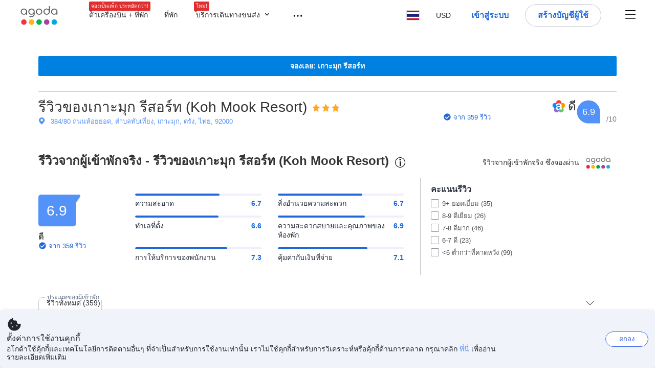

--- FILE ---
content_type: text/html; charset=utf-8
request_url: https://www.agoda.com/th-th/koh-mook-resort/reviews/trang-th.html
body_size: 66139
content:

<!DOCTYPE html>
<html lang="th" kite-lang="th" class="chrome no-js" dir="ltr">
<head>
    <meta charset="utf-8" />
        <meta name="viewport" content="width=device-width, initial-scale=1.0" />
    
        <meta name="referrer" content="origin-when-cross-origin" />
    
    <title></title>
    <link rel="icon" href="/favicon.ico" />

<script type="text/javascript" id="messagingClientLite">
!function(t,e){if("object"==typeof exports&&"object"==typeof module)module.exports=e();else if("function"==typeof define&&define.amd)define([],e);else{var n=e();for(var r in n)("object"==typeof exports?exports:t)[r]=n[r]}}("undefined"!=typeof self?self:this,(function(){return function(t){var e={};function n(r){if(e[r])return e[r].exports;var i=e[r]={i:r,l:!1,exports:{}};return t[r].call(i.exports,i,i.exports,n),i.l=!0,i.exports}return n.m=t,n.c=e,n.d=function(t,e,r){n.o(t,e)||Object.defineProperty(t,e,{enumerable:!0,get:r})},n.r=function(t){"undefined"!=typeof Symbol&&Symbol.toStringTag&&Object.defineProperty(t,Symbol.toStringTag,{value:"Module"}),Object.defineProperty(t,"__esModule",{value:!0})},n.t=function(t,e){if(1&e&&(t=n(t)),8&e)return t;if(4&e&&"object"==typeof t&&t&&t.__esModule)return t;var r=Object.create(null);if(n.r(r),Object.defineProperty(r,"default",{enumerable:!0,value:t}),2&e&&"string"!=typeof t)for(var i in t)n.d(r,i,function(e){return t[e]}.bind(null,i));return r},n.n=function(t){var e=t&&t.__esModule?function(){return t.default}:function(){return t};return n.d(e,"a",e),e},n.o=function(t,e){return Object.prototype.hasOwnProperty.call(t,e)},n.p="",n(n.s=232)}({0:function(t,e,n){"use strict";n.d(e,"c",(function(){return i})),n.d(e,"a",(function(){return o})),n.d(e,"b",(function(){return u})),n.d(e,"d",(function(){return s})),n.d(e,"g",(function(){return a})),n.d(e,"e",(function(){return c})),n.d(e,"f",(function(){return f}));var r=function(t,e){return(r=Object.setPrototypeOf||{__proto__:[]}instanceof Array&&function(t,e){t.__proto__=e}||function(t,e){for(var n in e)Object.prototype.hasOwnProperty.call(e,n)&&(t[n]=e[n])})(t,e)};function i(t,e){if("function"!=typeof e&&null!==e)throw new TypeError("Class extends value "+String(e)+" is not a constructor or null");function n(){this.constructor=t}r(t,e),t.prototype=null===e?Object.create(e):(n.prototype=e.prototype,new n)}var o=function(){return(o=Object.assign||function(t){for(var e,n=1,r=arguments.length;n<r;n++)for(var i in e=arguments[n])Object.prototype.hasOwnProperty.call(e,i)&&(t[i]=e[i]);return t}).apply(this,arguments)};function u(t,e,n,r){return new(n||(n=Promise))((function(i,o){function u(t){try{a(r.next(t))}catch(t){o(t)}}function s(t){try{a(r.throw(t))}catch(t){o(t)}}function a(t){var e;t.done?i(t.value):(e=t.value,e instanceof n?e:new n((function(t){t(e)}))).then(u,s)}a((r=r.apply(t,e||[])).next())}))}function s(t,e){var n,r,i,o,u={label:0,sent:function(){if(1&i[0])throw i[1];return i[1]},trys:[],ops:[]};return o={next:s(0),throw:s(1),return:s(2)},"function"==typeof Symbol&&(o[Symbol.iterator]=function(){return this}),o;function s(s){return function(a){return function(s){if(n)throw new TypeError("Generator is already executing.");for(;o&&(o=0,s[0]&&(u=0)),u;)try{if(n=1,r&&(i=2&s[0]?r.return:s[0]?r.throw||((i=r.return)&&i.call(r),0):r.next)&&!(i=i.call(r,s[1])).done)return i;switch(r=0,i&&(s=[2&s[0],i.value]),s[0]){case 0:case 1:i=s;break;case 4:return u.label++,{value:s[1],done:!1};case 5:u.label++,r=s[1],s=[0];continue;case 7:s=u.ops.pop(),u.trys.pop();continue;default:if(!(i=u.trys,(i=i.length>0&&i[i.length-1])||6!==s[0]&&2!==s[0])){u=0;continue}if(3===s[0]&&(!i||s[1]>i[0]&&s[1]<i[3])){u.label=s[1];break}if(6===s[0]&&u.label<i[1]){u.label=i[1],i=s;break}if(i&&u.label<i[2]){u.label=i[2],u.ops.push(s);break}i[2]&&u.ops.pop(),u.trys.pop();continue}s=e.call(t,u)}catch(t){s=[6,t],r=0}finally{n=i=0}if(5&s[0])throw s[1];return{value:s[0]?s[1]:void 0,done:!0}}([s,a])}}}Object.create;function a(t){var e="function"==typeof Symbol&&Symbol.iterator,n=e&&t[e],r=0;if(n)return n.call(t);if(t&&"number"==typeof t.length)return{next:function(){return t&&r>=t.length&&(t=void 0),{value:t&&t[r++],done:!t}}};throw new TypeError(e?"Object is not iterable.":"Symbol.iterator is not defined.")}function c(t,e){var n="function"==typeof Symbol&&t[Symbol.iterator];if(!n)return t;var r,i,o=n.call(t),u=[];try{for(;(void 0===e||e-- >0)&&!(r=o.next()).done;)u.push(r.value)}catch(t){i={error:t}}finally{try{r&&!r.done&&(n=o.return)&&n.call(o)}finally{if(i)throw i.error}}return u}function f(t,e,n){if(n||2===arguments.length)for(var r,i=0,o=e.length;i<o;i++)!r&&i in e||(r||(r=Array.prototype.slice.call(e,0,i)),r[i]=e[i]);return t.concat(r||Array.prototype.slice.call(e))}Object.create},1:function(t,e,n){"use strict";(function(t){n.d(e,"a",(function(){return r}));var r=function(){function e(){}return e.current=function(){var e="undefined"!=typeof window?window:"undefined"!=typeof self?self:void 0!==t?t:null;if(!e)throw new Error("Unsupported environment.");return e},e}()}).call(this,n(30))},13:function(t,e,n){"use strict";n.d(e,"a",(function(){return i})),n.d(e,"b",(function(){return r}));var r,i={measurement:0,default:1,log:2};!function(t){t[t.measurement=0]="measurement",t[t.generic=1]="generic",t[t.log=2]="log"}(r||(r={}))},17:function(t,e,n){"use strict";function r(t,e,n){for(var r=n.length,i=0;i<r;i++){var o=n[i];if(o)for(var u in o)o.hasOwnProperty(u)&&t(u,o[u])}}n.d(e,"a",(function(){return r}))},18:function(t,e,n){"use strict";n.d(e,"b",(function(){return i})),n.d(e,"a",(function(){return u}));var r=n(13);function i(t){var e=r.a[t];return e=void 0===e?r.a.default:e}var o={trace:0,debug:1,info:2,warn:3,error:4,fatal:5};function u(t,e){if("measurement"===t){var n=e.name;return delete e.name,n}if("log"===t){var r=o[e.level];return r="number"==typeof r?r:2,delete e.level,r.toString()}return t}},232:function(t,e,n){"use strict";n.r(e),n.d(e,"MessagingClient",(function(){return a}));var r=n(1),i=n(73),o=n(28),u=function(){function t(){this.buffer={items:[]},this.contextData={}}return t.prototype.send=function(e){var n=this.buffer.items,r=t.MaxBufferSize-n.length;r>0&&(e instanceof Array?(r<e.length&&(e=e.slice(0,r)),this.buffer.items=e.concat(n)):this.buffer.items.push(e))},t.prototype.dispose=function(t){this.buffer.items.length=0,t&&t()},t.prototype.environment=function(t){},t.prototype.context=function(t){var e=this.contextData;e.sessionId=t.sessionId||e.sessionId,e.userId=t.userId||e.userId},t.MaxBufferSize=15e3,t}(),s=n(36),a=function(){function t(t){this._test=t}return t.create=function(e){return t.instantiate(e)},t.instantiate=function(e){return(new t).instantiate(e)},t.environment=function(e){return new t(e)},t.prototype.instantiate=function(t){var e,n,r=o.a.get();if(r.environment=r.environment||t,r.test=r.test||this._test,r.messagingClient)return r.messagingClient;var a=new u,c=new s.a(a,new i.a,null!==(n=null===(e=r.environment)||void 0===e?void 0:e.apiKey)&&void 0!==n?n:"");return r.buffer=a.buffer,r.context=a.contextData,r.messagingClient=c,c},t}();r.a.current().MessagingClient=a,a.instantiate()},28:function(t,e,n){"use strict";n.d(e,"a",(function(){return o}));var r=n(1),i="MessagingClient-LiteData",o=function(){function t(){}return t.get=function(){var t=r.a.current();return t[i]||(t[i]={})},t.clear=function(){delete r.a.current()[i]},t}()},30:function(t,e){var n;n=function(){return this}();try{n=n||new Function("return this")()}catch(t){"object"==typeof window&&(n=window)}t.exports=n},35:function(t,e,n){"use strict";n.d(e,"a",(function(){return r}));var r=function(){function t(){}return t.current=function(){return window&&window.__MCJS_EXTENSION_DATA__||{}},t}()},36:function(t,e,n){"use strict";n.d(e,"a",(function(){return y}));var r=n(0),i=function(t){function e(){var n=t.call(this,"Bridge not exist")||this;return Object.setPrototypeOf(n,e.prototype),n}return Object(r.c)(e,t),e}(Error),o=function(t){function e(n){var r=t.call(this,"Unsupported bridge version: ".concat(n))||this;return Object.setPrototypeOf(r,e.prototype),r}return Object(r.c)(e,t),e}(Error),u=function(t){function e(){var n=t.call(this,"Operation Timeout error")||this;return Object.setPrototypeOf(n,e.prototype),n}return Object(r.c)(e,t),e}(Error),s=function(t){function e(n){var r,i,o=this;return(o=t.call(this,(null===(r=n.error)||void 0===r?void 0:r.message)||"Unknown error")||this).code=(null===(i=n.error)||void 0===i?void 0:i.code)||"UNKNOWN",Object.setPrototypeOf(o,e.prototype),o}return Object(r.c)(e,t),e}(Error);function a(t,e){return Object(r.b)(this,void 0,void 0,(function(){var n,i,o;return Object(r.d)(this,(function(r){switch(r.label){case 0:if((n=e.signal).aborted)throw new Error("Operation canceled");i=new AbortController,n.addEventListener("abort",(function(){}),{once:!0,signal:i.signal}),r.label=1;case 1:return r.trys.push([1,,3,4]),[4,t()];case 2:if(o=r.sent(),n.aborted)throw new Error("Operation canceled");return[3,4];case 3:return i.abort(),[7];case 4:return[2,o]}}))}))}function c(t,e){return Object(r.b)(this,void 0,void 0,(function(){function n(){return Object(r.b)(this,void 0,void 0,(function(){return Object(r.d)(this,(function(e){switch(e.label){case 0:return e.trys.push([0,,2,3]),[4,a(t,{signal:o.signal})];case 1:return[2,e.sent()];case 2:return i.abort(),[7];case 3:return[2]}}))}))}var i,o,s,c=this;return Object(r.d)(this,(function(t){switch(t.label){case 0:return i=new AbortController,o=new AbortController,s=function(){return Object(r.b)(c,void 0,void 0,(function(){return Object(r.d)(this,(function(t){return[2,new Promise((function(t,n){var r=setTimeout((function(){i.signal.aborted?t(void 0):(o.abort(),n(new u)),clearTimeout(r)}),e.timeout)}))]}))}))},[4,Promise.race([s(),n()])];case 1:return[2,t.sent()]}}))}))}function f(t){return Object(r.b)(this,void 0,void 0,(function(){return Object(r.d)(this,(function(e){return[2,new Promise((function(e,n){setTimeout((function(){try{var r=t();e(r)}catch(t){n(t)}}),0)}))]}))}))}var l,d=function(){function t(t){this.bridge=t}return t.prototype.postMessage=function(t){return Object(r.b)(this,void 0,void 0,(function(){var e,n,i=this;return Object(r.d)(this,(function(o){switch(o.label){case 0:return[4,c((function(){return Object(r.b)(i,void 0,void 0,(function(){var e=this;return Object(r.d)(this,(function(n){return[2,f((function(){return e.bridge.postMessage(JSON.stringify(t))}))]}))}))}),{timeout:5e3})];case 1:if(e=o.sent(),"error"===(n=JSON.parse(e)).status)throw new s(n);return[2,n]}}))}))},t}(),b=function(){function t(t){this.bridge=t}return t.prototype.postMessage=function(t){return Object(r.b)(this,void 0,void 0,(function(){var e,n=this;return Object(r.d)(this,(function(i){switch(i.label){case 0:return[4,c((function(){return Object(r.b)(n,void 0,void 0,(function(){return Object(r.d)(this,(function(e){return[2,this.bridge.nativePromise("mcjsBridge","postMessage",t)]}))}))}),{timeout:5e3})];case 1:if("error"===(e=i.sent()).status)throw new s(e);return[2,e]}}))}))},t}(),v=function(){function t(t){this.bridge=t}return t.prototype.postMessage=function(t){return Object(r.b)(this,void 0,void 0,(function(){var e,n=this;return Object(r.d)(this,(function(r){switch(r.label){case 0:return[4,c((function(){return n.bridge.postMessage(t)}),{timeout:5e3})];case 1:if("error"===(e=r.sent()).status)throw new s(e);return[2,e]}}))}))},t}();function p(t){var e,n,i,u,a,p,h,m,g,y;return Object(r.b)(this,void 0,void 0,(function(){var w,O,j,_,x,S,M=this;return Object(r.d)(this,(function(E){switch(E.label){case 0:return l?[2,l]:(null===(e=null==t?void 0:t.Capacitor)||void 0===e?void 0:e.isNativePlatform())&&(null===(n=null==t?void 0:t.Capacitor)||void 0===n?void 0:n.isPluginAvailable("mcjsBridge"))?(w=t.Capacitor,[4,c((function(){return w.nativePromise("mcjsBridge","postMessage",{type:"get-bridge-version"})}),{timeout:5e3})]):[3,2];case 1:if("success"!==(S=E.sent()).status)throw new s(S);switch(null===(i=S.data)||void 0===i?void 0:i.version){case 1:return[2,l=new b(t.Capacitor)];default:throw new o(null===(u=S.data)||void 0===u?void 0:u.version)}return[3,7];case 2:return(null===(p=null===(a=null==t?void 0:t.webkit)||void 0===a?void 0:a.messageHandlers)||void 0===p?void 0:p.mcjsBridge)?(O=t.webkit.messageHandlers.mcjsBridge,[4,c((function(){return O.postMessage({type:"get-bridge-version"})}),{timeout:5e3})]):[3,4];case 3:if("success"!==(S=E.sent()).status)throw new s(S);switch(null===(h=S.data)||void 0===h?void 0:h.version){case 1:return[2,l=new v(t.webkit.messageHandlers.mcjsBridge)];default:throw new o(null===(m=S.data)||void 0===m?void 0:m.version)}return[3,7];case 4:return(null==t?void 0:t.mcjsBridge)?(j=t.mcjsBridge,_=function(){return j.postMessage(JSON.stringify({type:"get-bridge-version"}))},[4,c((function(){return Object(r.b)(M,void 0,void 0,(function(){return Object(r.d)(this,(function(t){return[2,f((function(){return _()}))]}))}))}),{timeout:5e3})]):[3,6];case 5:if(x=E.sent(),"success"!==(S=JSON.parse(x)).status)throw new s(S);switch(null===(g=S.data)||void 0===g?void 0:g.version){case 1:return[2,l=new d(t.mcjsBridge)];default:throw new o(null===(y=S.data)||void 0===y?void 0:y.version)}return[3,7];case 6:return[2,void 0];case 7:return[2]}}))}))}var h=n(35),m=n(44),g=n(18),y=function(){function t(t,e,n){this.sender=t,this._time=e,this._apiKey=n,window.addEventListener("message",this.onMessageReceivedFromMimir.bind(this))}return t.prototype.onMessageReceivedFromMimir=function(t){var e,n;if("analytics-extension"===(null===(e=null==t?void 0:t.data)||void 0===e?void 0:e.id))switch(null===(n=t.data)||void 0===n?void 0:n.name){case"enable-debug-mode":this.debug(!0);break;case"disable-debug-mode":this.debug(!1)}},t.prototype.create=function(t,e,n){var r=Number(null==n?void 0:n.timestamp);("number"!=typeof r||isNaN(r)||r<1e5)&&(r=this._time.now());var i={_meta:{timestamp:r,type:t}};return e&&Object(m.a)(i,e),i},t.prototype.send=function(t,e){var n,i;return Object(r.b)(this,void 0,void 0,(function(){var o;return Object(r.d)(this,(function(r){switch(r.label){case 0:if(!t||!t._meta)throw new Error("Message or message type is undefined");t=JSON.parse(JSON.stringify(t)),null!==(n=(i=t._meta).timestamp)&&void 0!==n||(i.timestamp=this._time.now()),t._meta.tabId=h.a.current().tabId,r.label=1;case 1:return r.trys.push([1,3,,4]),[4,this.bridgeToNative(t)];case 2:return r.sent(),[3,4];case 3:return o=r.sent(),this.addBridgeFallbackReason(t,o),this.sender.send(t,e),[3,4];case 4:return[2]}}))}))},t.prototype.bridgeToNative=function(t){return Object(r.b)(this,void 0,void 0,(function(){var e,n,o,u;return Object(r.d)(this,(function(s){switch(s.label){case 0:return[4,p(window)];case 1:if(!(e=s.sent()))throw new i;return delete(n=Object(r.a)({},t))._meta,o=Object(g.a)(t._meta.type,t),u=Object(g.b)(t._meta.type),[4,e.postMessage({type:"send-message",data:{timestamp:t._meta.timestamp||0,messageName:o,partitionKey:"",messageType:u,payload:JSON.stringify(n),apiKey:this._apiKey}})];case 2:return s.sent(),[2]}}))}))},t.prototype.addBridgeFallbackReason=function(t,e){e instanceof i?t._meta.webview_bridge_fallback_reason="BRIDGE_NOT_EXIST":e instanceof o?t._meta.webview_bridge_fallback_reason="UNSUPPORTED_BRIDGE_VERSION":e instanceof u?t._meta.webview_bridge_fallback_reason="BRIDGE_TIMEOUT_ERROR":e instanceof s?t._meta.webview_bridge_fallback_reason=e.code:e instanceof Error?t._meta.webview_bridge_fallback_reason=e.message:t._meta.webview_bridge_fallback_reason="UNKNOWN_ERROR"},t.prototype.debug=function(t,e){this.sender.environment({debug:t,logs:e})},t.prototype.context=function(t){this.sender.context(t)},t}()},44:function(t,e,n){"use strict";n.d(e,"a",(function(){return i}));var r=n(17);function i(t){for(var e=[],n=1;n<arguments.length;n++)e[n-1]=arguments[n];return t||(t={}),Object(r.a)((function(e,n){void 0===t[e]&&(t[e]=n)}),t,e),t}},73:function(t,e,n){"use strict";n.d(e,"a",(function(){return r}));var r=function(){function t(){}return t.prototype.now=function(){return+new Date},t}()}})}));
</script><script type="text/javascript">
const messagingClient = MessagingClient.instantiate();

function loadErrorHandler(err) {
    const src = err.path[0].src;
    const href = err.path[0].href;
    var message = ["could not load", src ? src : href].join(" ");
    try {
        const log = messagingClient.create('log', { logLevel: 'error', message: message, applicationName: 'cronos', loggerName: 'Fe.Cronos.Logger' });
        messagingClient.send(log);
    }
    catch (exception) {
    }
}
</script>    
    <link href='https://cdn6.agoda.net/cdn-accom-web/js/assets/browser-bundle/6533-cf3bf2eb649d.css' rel='stylesheet' onerror='loadErrorHandler.call(this, event)'/><link href='https://cdn6.agoda.net/cdn-accom-web/js/assets/browser-bundle/9946-27c3baa930f9.css' rel='stylesheet' onerror='loadErrorHandler.call(this, event)'/><link href='https://cdn6.agoda.net/cdn-accom-web/js/assets/browser-bundle/1417-798cdd83cd66.css' rel='stylesheet' onerror='loadErrorHandler.call(this, event)'/><link href='https://cdn6.agoda.net/cdn-accom-web/js/assets/browser-bundle/review-374845b41966.css' rel='stylesheet' onerror='loadErrorHandler.call(this, event)'/>

    
<script>
// Server-side injected configuration
window.__ag_observability_config__ = {"appName":"accommodation-web","environment":"production","context":{"userId":"bef55edf-79e2-4957-befb-38acd31bedd7","sessionId":"goobra3c0luq2jewzr4n31yd","whiteLabelId":"1","pageTypeId":"9","clientType":"Browser","subClient":"Unknown","config":"{\"criticalCssBundles\":[\"**/cdn-accom-web/js/assets/browser-bundle/**/*.css\"],\"criticalJsBundles\":[\"**/cdn-accom-web/js/assets/browser-bundle/**/*.js\"],\"criticalApis\":[],\"criticalImages\":[]}"}};

!function(){"use strict";function e(e,t){(null==t||t>e.length)&&(t=e.length);for(var n=0,r=Array(t);n<t;n++)r[n]=e[n];return r}function t(e,t,n,r,o,i,a){try{var c=e[i](a),s=c.value}catch(e){return void n(e)}c.done?t(s):Promise.resolve(s).then(r,o)}function n(e){return function(){var n=this,r=arguments;return new Promise(function(o,i){var a=e.apply(n,r);function c(e){t(a,o,i,c,s,"next",e)}function s(e){t(a,o,i,c,s,"throw",e)}c(void 0)})}}function r(e,t,n){return t=u(t),function(e,t){if(t&&("object"==typeof t||"function"==typeof t))return t;if(void 0!==t)throw new TypeError("Derived constructors may only return object or undefined");return function(e){if(void 0===e)throw new ReferenceError("this hasn't been initialised - super() hasn't been called");return e}(e)}(e,l()?Reflect.construct(t,[],u(e).constructor):t.apply(e,n))}function o(e,t){if(!(e instanceof t))throw new TypeError("Cannot call a class as a function")}function i(e,t){for(var n=0;n<t.length;n++){var r=t[n];r.enumerable=r.enumerable||!1,r.configurable=!0,"value"in r&&(r.writable=!0),Object.defineProperty(e,m(r.key),r)}}function a(e,t,n){return t&&i(e.prototype,t),n&&i(e,n),Object.defineProperty(e,"prototype",{writable:!1}),e}function c(e,t,n){return(t=m(t))in e?Object.defineProperty(e,t,{value:n,enumerable:!0,configurable:!0,writable:!0}):e[t]=n,e}function s(){return s="undefined"!=typeof Reflect&&Reflect.get?Reflect.get.bind():function(e,t,n){var r=function(e,t){for(;!{}.hasOwnProperty.call(e,t)&&null!==(e=u(e)););return e}(e,t);if(r){var o=Object.getOwnPropertyDescriptor(r,t);return o.get?o.get.call(arguments.length<3?e:n):o.value}},s.apply(null,arguments)}function u(e){return u=Object.setPrototypeOf?Object.getPrototypeOf.bind():function(e){return e.__proto__||Object.getPrototypeOf(e)},u(e)}function l(){try{var e=!Boolean.prototype.valueOf.call(Reflect.construct(Boolean,[],function(){}))}catch(e){}return(l=function(){return!!e})()}function f(e,t){var n=Object.keys(e);if(Object.getOwnPropertySymbols){var r=Object.getOwnPropertySymbols(e);t&&(r=r.filter(function(t){return Object.getOwnPropertyDescriptor(e,t).enumerable})),n.push.apply(n,r)}return n}function d(e){for(var t=1;t<arguments.length;t++){var n=null!=arguments[t]?arguments[t]:{};t%2?f(Object(n),!0).forEach(function(t){c(e,t,n[t])}):Object.getOwnPropertyDescriptors?Object.defineProperties(e,Object.getOwnPropertyDescriptors(n)):f(Object(n)).forEach(function(t){Object.defineProperty(e,t,Object.getOwnPropertyDescriptor(n,t))})}return e}function p(){
/*! regenerator-runtime -- Copyright (c) 2014-present, Facebook, Inc. -- license (MIT): https://github.com/babel/babel/blob/main/packages/babel-helpers/LICENSE */
var e,t,n="function"==typeof Symbol?Symbol:{},r=n.iterator||"@@iterator",o=n.toStringTag||"@@toStringTag";function i(n,r,o,i){var s=r&&r.prototype instanceof c?r:c,u=Object.create(s.prototype);return y(u,"_invoke",function(n,r,o){var i,c,s,u=0,l=o||[],f=!1,d={p:0,n:0,v:e,a:p,f:p.bind(e,4),d:function(t,n){return i=t,c=0,s=e,d.n=n,a}};function p(n,r){for(c=n,s=r,t=0;!f&&u&&!o&&t<l.length;t++){var o,i=l[t],p=d.p,y=i[2];n>3?(o=y===r)&&(s=i[(c=i[4])?5:(c=3,3)],i[4]=i[5]=e):i[0]<=p&&((o=n<2&&p<i[1])?(c=0,d.v=r,d.n=i[1]):p<y&&(o=n<3||i[0]>r||r>y)&&(i[4]=n,i[5]=r,d.n=y,c=0))}if(o||n>1)return a;throw f=!0,r}return function(o,l,y){if(u>1)throw TypeError("Generator is already running");for(f&&1===l&&p(l,y),c=l,s=y;(t=c<2?e:s)||!f;){i||(c?c<3?(c>1&&(d.n=-1),p(c,s)):d.n=s:d.v=s);try{if(u=2,i){if(c||(o="next"),t=i[o]){if(!(t=t.call(i,s)))throw TypeError("iterator result is not an object");if(!t.done)return t;s=t.value,c<2&&(c=0)}else 1===c&&(t=i.return)&&t.call(i),c<2&&(s=TypeError("The iterator does not provide a '"+o+"' method"),c=1);i=e}else if((t=(f=d.n<0)?s:n.call(r,d))!==a)break}catch(t){i=e,c=1,s=t}finally{u=1}}return{value:t,done:f}}}(n,o,i),!0),u}var a={};function c(){}function s(){}function u(){}t=Object.getPrototypeOf;var l=[][r]?t(t([][r]())):(y(t={},r,function(){return this}),t),f=u.prototype=c.prototype=Object.create(l);function d(e){return Object.setPrototypeOf?Object.setPrototypeOf(e,u):(e.__proto__=u,y(e,o,"GeneratorFunction")),e.prototype=Object.create(f),e}return s.prototype=u,y(f,"constructor",u),y(u,"constructor",s),s.displayName="GeneratorFunction",y(u,o,"GeneratorFunction"),y(f),y(f,o,"Generator"),y(f,r,function(){return this}),y(f,"toString",function(){return"[object Generator]"}),(p=function(){return{w:i,m:d}})()}function y(e,t,n,r){var o=Object.defineProperty;try{o({},"",{})}catch(e){o=0}y=function(e,t,n,r){function i(t,n){y(e,t,function(e){return this._invoke(t,n,e)})}t?o?o(e,t,{value:n,enumerable:!r,configurable:!r,writable:!r}):e[t]=n:(i("next",0),i("throw",1),i("return",2))},y(e,t,n,r)}function h(e,t){return h=Object.setPrototypeOf?Object.setPrototypeOf.bind():function(e,t){return e.__proto__=t,e},h(e,t)}function g(t,n){return function(e){if(Array.isArray(e))return e}(t)||function(e,t){var n=null==e?null:"undefined"!=typeof Symbol&&e[Symbol.iterator]||e["@@iterator"];if(null!=n){var r,o,i,a,c=[],s=!0,u=!1;try{if(i=(n=n.call(e)).next,0===t);else for(;!(s=(r=i.call(n)).done)&&(c.push(r.value),c.length!==t);s=!0);}catch(e){u=!0,o=e}finally{try{if(!s&&null!=n.return&&(a=n.return(),Object(a)!==a))return}finally{if(u)throw o}}return c}}(t,n)||function(t,n){if(t){if("string"==typeof t)return e(t,n);var r={}.toString.call(t).slice(8,-1);return"Object"===r&&t.constructor&&(r=t.constructor.name),"Map"===r||"Set"===r?Array.from(t):"Arguments"===r||/^(?:Ui|I)nt(?:8|16|32)(?:Clamped)?Array$/.test(r)?e(t,n):void 0}}(t,n)||function(){throw new TypeError("Invalid attempt to destructure non-iterable instance.\nIn order to be iterable, non-array objects must have a [Symbol.iterator]() method.")}()}function v(e,t,n,r){var o=s(u(e.prototype),t,n);return"function"==typeof o?function(e){return o.apply(n,e)}:o}function m(e){var t=function(e,t){if("object"!=typeof e||!e)return e;var n=e[Symbol.toPrimitive];if(void 0!==n){var r=n.call(e,t);if("object"!=typeof r)return r;throw new TypeError("@@toPrimitive must return a primitive value.")}return String(e)}(e,"string");return"symbol"==typeof t?t:t+""}function b(e){return b="function"==typeof Symbol&&"symbol"==typeof Symbol.iterator?function(e){return typeof e}:function(e){return e&&"function"==typeof Symbol&&e.constructor===Symbol&&e!==Symbol.prototype?"symbol":typeof e},b(e)}function w(e){var t="function"==typeof Map?new Map:void 0;return w=function(e){if(null===e||!function(e){try{return-1!==Function.toString.call(e).indexOf("[native code]")}catch(t){return"function"==typeof e}}(e))return e;if("function"!=typeof e)throw new TypeError("Super expression must either be null or a function");if(void 0!==t){if(t.has(e))return t.get(e);t.set(e,n)}function n(){return function(e,t,n){if(l())return Reflect.construct.apply(null,arguments);var r=[null];r.push.apply(r,t);var o=new(e.bind.apply(e,r));return n&&h(o,n.prototype),o}(e,arguments,u(this).constructor)}return n.prototype=Object.create(e.prototype,{constructor:{value:n,enumerable:!1,writable:!0,configurable:!0}}),h(n,e)},w(e)}var T=function(e){return e[e.TRACE=0]="TRACE",e[e.DEBUG=1]="DEBUG",e[e.INFO=2]="INFO",e[e.WARN=3]="WARN",e[e.ERROR=4]="ERROR",e[e.FATAL=5]="FATAL",e}({}),E=function(e){return e.FETCH="fetch",e.XHR="xhr",e.ERROR="error",e.UNHANDLED_REJECTION="unhandledRejection",e.RESOURCE="resource",e.SETUP="setup",e.CONSOLE="console",e.UNHANDLED_ERROR="unhandledError",e.ERROR_BOUNDARY="errorBoundaryError",e}({});function O(e){return e.stack||e.message||"Unknown error"}function S(){return"xxxxxxxx-xxxx-4xxx-yxxx-xxxxxxxxxxxx".replace(/[xy]/g,function(e){var t=16*Math.random()|0;return("x"===e?t:3&t|8).toString(16)})}function R(e){if(null===e)return"null";if(void 0===e)return"undefined";if("string"==typeof e)return e;if("number"==typeof e||"boolean"==typeof e)return String(e);if(e instanceof Error)return e.message||e.toString();try{return JSON.stringify(e)}catch(t){return"[".concat(b(e),"] ").concat(Object.prototype.toString.call(e))}}function x(e){switch(e.level){case T.INFO:return"".concat(e.applicationName,".landing.count");case T.ERROR:return"".concat(e.applicationName,".error.count");default:return""}}var _=function(e,t){return!(!Array.isArray(e)||0===e.length)&&e.some(function(e){try{return(n=e,r=n.replace(/[.+^${}()|[\]\\]/g,"\\$&").replace(/\*\*/g,"__DOUBLE_STAR__").replace(/\*/g,"[^/]*").replace(/__DOUBLE_STAR__/g,".*"),new RegExp(r)).test(t)}catch(o){return!1}var n,r})},N=function(e,t){if(e&&"string"==typeof e)try{return new URL(e,t).hostname}catch(n){return}};function k(e,t){return-1!==t.indexOf(e)}var I=function(e){var t=!1,n=e.payload;if(!n.requestUrl)return t;var r=void 0;if("string"==typeof e.config)try{r=JSON.parse(e.config)}catch(u){r=void 0}if(r&&0!==Object.keys(r).length){var o=r&&r.criticalJsBundles,i=r&&r.criticalCssBundles,a=r&&r.criticalApis,c=r&&r.criticalImages,s=n.requestUrl;t="resource_load_failure"==n.errorType&&"script"==n.resourceType&&_(o,s)||"resource_load_failure"==n.errorType&&("stylesheet"==n.resourceType||"link"==n.resourceType)&&_(i,s)||("fetch"==n.eventType||"xhr"==n.eventType)&&_(a,s)||"resource_load_failure"==n.errorType&&("image"==n.resourceType||"webp_image"==n.resourceType)&&_(c,s)}else t=!0;return t};function L(e){for(var t={applicationName:e.applicationName,message:e.message},n=["applicationName","message","assemblyName","botName","callerModuleId","callerClassName","callerFunctionName","callerLineNumber","clientIP","correlationID","countryOfOrigin","currentThreadName","deviceInfo","exceptionMessage","exceptionType","loggerClass","loggerName","namespace","referrerUrl","sessionId","url","version"],r={},o={},i={},a=0,c=Object.entries(e.payload);a<c.length;a++){var s=g(c[a],2),u=s[0],l=s[1];k(u,n)?t[u]=l:"string"==typeof l?r[u]=l:"number"==typeof l&&l==l&&(o[u]=Math.round(l))}var f=I(e)||e.payload.errorType===E.ERROR_BOUNDARY;return r.isFatalError=f.toString(),Object.keys(r).length&&(t.stringTags=r),Object.keys(o).length&&(t.longTags=o),Object.keys(i).length&&(t.doubleTags=i),t}function P(e){if(!e||"object"!==b(e)||!e.payload||"object"!==b(e.payload)||0===Object.keys(e.payload).length)return{};var t=e.payload,n={count:1,measurement:1,tags:{errorType:t.errorType,eventType:t.eventType,subApplication:e.subApplication,known_bot_name:"_",is_bot:"_",fatal:!1}};return e.pageTypeId&&null!=n.tags&&(n.tags.pageTypeId=e.pageTypeId),t.eventType===E.RESOURCE&&t.resourceType&&null!=n.tags&&(n.tags.resourceType=t.resourceType),n.tags.fatal=t.errorType===E.ERROR_BOUNDARY||I(e),n}var j=function(){function e(){o(this,e)}return a(e,[{key:"sendLogs",value:(t=n(p().m(function e(t,n,r,o){var i,a,c,s,u;return p().w(function(e){for(;;)switch(e.n){case 0:i="",a="",c=!1,i+="".concat(JSON.stringify(r),"\n"),a+="".concat(JSON.stringify(r),"\n"),t.forEach(function(e){var t=L(d(d({},e),r)),n="".concat(e.timestamp,",").concat(e.applicationName,",").concat(e.level,",,2,").concat(S(),",").concat(JSON.stringify(t),"\n");if(i+=n,o&&(e.level===T.ERROR||e.level===T.INFO)){c=!0;var s=P(d(d({},e),r)),u="".concat(e.timestamp,",").concat(e.applicationName,",").concat(x(e),",,0,").concat(S(),",").concat(JSON.stringify(s),"\n");a+=u}}),s="",u=Date.now(),s="production"===n?"https://bento.agoda.com/v2?p=agobservabilityjs&v=1.0.0&t=".concat(u):"https://hkg-gc-qa.agoda.local/v2?p=agobservabilityjs&v=1.0.0&t=".concat(u),"undefined"!=typeof navigator&&"function"==typeof navigator.sendBeacon&&(navigator.sendBeacon(s,i),o&&c&&navigator.sendBeacon(s,a));case 1:return e.a(2)}},e)})),function(e,n,r,o){return t.apply(this,arguments)})}],[{key:"getInstance",value:function(){return e.instance||(e.instance=new e),e.instance}}]);var t}(),B={BUNDLE_PROBE:"bundleProbe"},D=function(){function e(){o(this,e),c(this,"unloadHandlerRegistered",!1),this.logQueue=[],this.batchSize=10,this.applicationName="",this.baseContext={},this.fibonacciIntervals=[1e3,2e3,3e3,5e3],this.batchTimer=null,this.batchIndex=0,this.environmentMode="qa",this.isEnableSendToWhitefalcon=!0,this.beacon=j.getInstance()}return a(e,[{key:"setApplicationName",value:function(e){this.applicationName=e}},{key:"getApplicationName",value:function(){return this.applicationName}},{key:"setBaseContext",value:function(e,t){var n=this;if(this.baseContext=d(d({},e),{},{platform:"ag-observability-js"}),t&&(this.environmentMode=t),this.isToggleEnabled(B.BUNDLE_PROBE)&&!this.unloadHandlerRegistered){this.unloadHandlerRegistered=!0;var r=function(){return n.flushOnExit()};window.addEventListener("pagehide",r),document.addEventListener("visibilitychange",function(){"hidden"===document.visibilityState&&r()})}}},{key:"setPageTypeId",value:function(e){this.baseContext=d(d({},this.baseContext),{},{pageTypeId:e.toString()})}},{key:"isToggleEnabled",value:function(e){return"true"===this.baseContext[e]}},{key:"getEnabledToggles",value:function(){var e=this;return Object.values(B).filter(function(t){return"true"===e.baseContext[t]})}},{key:"flushOnExit",value:function(){0!==this.logQueue.length&&(this.batchTimer&&(clearTimeout(this.batchTimer),this.batchTimer=null),this.beacon.sendLogs(this.logQueue.splice(0),this.environmentMode,this.baseContext,this.isEnableSendToWhitefalcon))}},{key:"log",value:function(e){this.logQueue.push(e),this.batchTimer||1!==this.logQueue.length||this.startFibonacciBatching()}},{key:"error",value:function(e,t){this.log({applicationName:this.applicationName,message:e,level:T.ERROR,timestamp:Date.now(),payload:t})}},{key:"warn",value:function(e,t){this.log({applicationName:this.applicationName,message:e,level:T.WARN,timestamp:Date.now(),payload:t})}},{key:"info",value:function(e,t){this.log({applicationName:this.applicationName,message:e,level:T.INFO,timestamp:Date.now(),payload:t})}},{key:"startFibonacciBatching",value:function(){var e=this;if(!this.batchTimer){this.batchIndex=0;var t=this.fibonacciIntervals[this.batchIndex];this.batchTimer=setTimeout(function(){e.sendNextBatch()},t)}}},{key:"sendNextBatch",value:function(){var e=this,t=this.logQueue.splice(0,this.batchSize);if(this.beacon.sendLogs(t,this.environmentMode,this.baseContext,this.isEnableSendToWhitefalcon),this.logQueue.length>0){this.batchIndex=(this.batchIndex+1)%this.fibonacciIntervals.length;var n=this.fibonacciIntervals[this.batchIndex];this.batchTimer=setTimeout(function(){e.sendNextBatch()},n)}else this.batchTimer=null,this.batchIndex=0}}],[{key:"getInstance",value:function(){return e.instance||(e.instance=new e),e.instance}}])}(),C=["agoda.cn","agoda.net","agoda.com","ag-static.cn"],U="__agObsIsDiagnosticProbe";function A(e,t,n){var r=d({},t);!function(e){var t,n,r="undefined"!=typeof window&&null!==(t=window.location)&&void 0!==t&&t.href?window.location.href:void 0,o=null===(n=N(e,r))||void 0===n?void 0:n.toLowerCase();return!!o&&C.some(function(e){return o===e||o.endsWith("."+e)})}(e)?n(r):function(e){return new Promise(function(t,n){var r=new XMLHttpRequest;r[U]=!0,r.timeout=1e3;var o=function(){var e=r.getResponseHeader("Content-Length");return{status:r.status,contentType:r.getResponseHeader("Content-Type"),encodedBodySize:e&&parseInt(e,10)||null,contentEncoding:r.getResponseHeader("Content-Encoding")}};r.onload=function(){return t(o())},r.onerror=function(){return r.status>0?t(o()):n(new Error("XHR failed"))},r.ontimeout=function(){return n(new Error("Timeout"))},r.open("HEAD",e,!0),r.send()})}(e).then(function(e){r.status=e.status,r.contentType=e.contentType,r.encodedBodySize=e.encodedBodySize,r.contentEncoding=e.contentEncoding}).catch(function(e){r.probeError=e.message||"failed"}).finally(function(){n(r)})}var z="cdn",F=".agoda.",H=".ag-static.cn",M="//ag-static.cn";function q(e){return!(!e||"string"!=typeof e)&&(e.startsWith("http")||e.startsWith("//"))}function W(e){if(!e||"string"!=typeof e)return!1;var t=e.toLowerCase();if(-1===t.indexOf(".js"))return!1;var n,r,o,i=t.indexOf("?"),a=t.indexOf("#"),c=t.length;return-1!==i&&(-1===a||i<a)?c=i:-1!==a&&(c=a),!(c<3||".js"!==t.substring(c-3,c))&&(r=-1!==(n=t).indexOf(z)&&-1!==n.indexOf(F),o=-1!==n.indexOf(H)||-1!==n.indexOf(M),r||o)}function G(e){if(!e||"undefined"==typeof window||!("performance"in window))return{};try{var t=performance.getEntriesByName(e,"resource");return 0===t.length?{}:function(e){var t={},n=e,r=J(n);null!==r&&(t.status=r);null!=e.transferSize&&(t.transferSize=e.transferSize);null!=e.encodedBodySize&&(t.encodedBodySize=e.encodedBodySize);null!=e.decodedBodySize&&(t.decodedBodySize=e.decodedBodySize);null!=e.duration&&(t.loadDuration=e.duration);"string"==typeof n.contentType&&n.contentType&&(t.contentType=n.contentType);return t}(t[t.length-1])}catch(n){return{}}}function J(e){var t=e.responseStatus;return"number"!=typeof t||!Number.isFinite(t)||t<=0?null:Math.round(t)}var Q=D.getInstance();function X(e,t,n){var r=R(e),o=function(e,t){var n=arguments.length>2&&void 0!==arguments[2]?arguments[2]:{},r=d({eventType:E.ERROR,url:window&&window.location&&window.location.href||"n/a",errorType:t},n);if(e instanceof Error)return d(d({},r),{},{errorMessage:e.message,stackTrace:O(e),errorName:e.name});var o=R(e);return d(d({},r),{},{errorMessage:o,stackTrace:O(new Error),reasonType:b(e),reasonConstructor:e&&e.constructor&&e.constructor.name||"Unknown",rawReason:"object"===b(e)&&null!==e?e:void 0})}(e,t,n);Q.error("[error:".concat(t,"] ").concat(r),o)}function $(){window.addEventListener("error",function(e){var t=e.error||e.message,n=e.filename,r={filename:n,isOnline:String(navigator.onLine)},o=q(n)?G(n):{};null!=o.status&&(r.status=o.status),null!=o.transferSize&&(r.transferSize=o.transferSize),null!=o.encodedBodySize&&(r.encodedBodySize=o.encodedBodySize),null!=o.decodedBodySize&&(r.decodedBodySize=o.decodedBodySize),null!=o.loadDuration&&(r.loadDuration=o.loadDuration);var i=function(e){X(t,E.UNHANDLED_ERROR,e)},a=Q.isToggleEnabled(B.BUNDLE_PROBE)&&q(n)&&navigator.onLine&&!function(e){return"number"==typeof e.status&&e.status>0}(o)&&W(n);a?A(n,r,i):i(r)}),window.addEventListener("unhandledrejection",function(e){X(e.reason,E.UNHANDLED_REJECTION,{isOnline:String(navigator.onLine)})});var e=console&&console.error;console.error=function(){for(var t=arguments.length,n=new Array(t),r=0;r<t;r++)n[r]=arguments[r];X(n&&n.length>0?n[0]:"No error message provided",E.CONSOLE),e&&e.apply(console,n)}}var K=function(){return a(function e(){o(this,e),this.client=D.getInstance(),this.originalFetch=window.fetch,this.hasPerformanceNow="performance"in window&&"function"==typeof performance.now},[{key:"fetch",value:(e=n(p().m(function e(t,n){var r,o,i,a,c,s,u,l,f,d,y,h,g,v,m,b,w,T,O,S,R,x,_,k,I,L,P,j,B,D,C,U,A,z,F,H;return p().w(function(e){for(;;)switch(e.p=e.n){case 0:return r=this.hasPerformanceNow?performance.now():null,o=window&&window.location&&window.location.href||void 0,i="string"==typeof t?t:t instanceof Request?t.url:t.toString(),a=n&&n.method||(t instanceof Request?t.method:"GET"),e.p=1,e.n=2,this.originalFetch.call(window,t,n);case 2:if(c=e.v,s=null!==r?performance.now()-r:null,c.ok){e.n=4;break}return d=this.client,y="[fetch:failed] ".concat(a," ").concat(i),h=E.FETCH,g=o||"n/a",v=c.status,m=c.statusText,b=s,w=a,T=i,O=N(i,o),e.n=3,c.text();case 3:S=e.v,R={eventType:h,url:g,status:v,statusText:m,duration:b,method:w,requestUrl:T,requestUrlDomain:O,responseBody:S},d.error.call(d,y,R);case 4:return e.a(2,c);case 5:if(e.p=5,x=e.v,u=null!==r?performance.now()-r:null,l=x instanceof Error?x.message:String(x),f="unknown",x instanceof TypeError&&(-1!==x.message.indexOf("Failed to fetch")?f="network":-1!==x.message.indexOf("not a function")&&(f="bundle")),_=this.client,k="[fetch:error] ".concat(a," ").concat(i),I=E.FETCH,L=f,P=o||"n/a",j=l,B=u,D=a,C=i,U=N(i,o),!(x instanceof Response)){e.n=7;break}return e.n=6,x.text();case 6:A=e.v,e.n=8;break;case 7:A=void 0;case 8:throw z=A,F=x instanceof Response?x.status:void 0,H={eventType:I,errorType:L,url:P,errorMessage:j,duration:B,method:D,requestUrl:C,requestUrlDomain:U,responseBody:z,status:F},_.error.call(_,k,H),x;case 9:return e.a(2)}},e,this,[[1,5]])})),function(t,n){return e.apply(this,arguments)})}]);var e}();var Y=function(e){function t(){var e;return o(this,t),(e=r(this,t)).client=D.getInstance(),e.hasPerformanceNow="performance"in window&&"function"==typeof performance.now,e.startTime=null,e.context={url:"",method:""},e}return function(e,t){if("function"!=typeof t&&null!==t)throw new TypeError("Super expression must either be null or a function");e.prototype=Object.create(t&&t.prototype,{constructor:{value:e,writable:!0,configurable:!0}}),Object.defineProperty(e,"prototype",{writable:!1}),t&&h(e,t)}(t,e),a(t,[{key:"open",value:function(e,n,r,o,i){this.startTime=this.hasPerformanceNow?performance.now():null,this.context={url:n,method:e},v(t,"open",this)([e,n,null==r||r,o,i])}},{key:"reportError",value:function(e){var t=arguments.length>1&&void 0!==arguments[1]?arguments[1]:{};if(!0!==this[U]){var n=null!==this.startTime?performance.now()-this.startTime:null,r=window&&window.location&&window.location.href||void 0;this.client.error("[xhr:failed] ".concat(this.context.method," ").concat(this.context.url),d(d({},t),{},{eventType:E.XHR,url:r||"n/a",requestUrl:this.context.url,requestUrlDomain:N(this.context.url,r),method:this.context.method,duration:n,errorType:e}))}}},{key:"send",value:function(e){var n=this;this.addEventListener("load",function(){n.status>=400&&n.reportError("http",{status:n.status,statusText:n.statusText,error:"HTTP ".concat(n.status,": ").concat(n.statusText)})}),this.addEventListener("error",function(){n.reportError("network",{status:n.status,error:n.statusText||"Network error"})}),this.addEventListener("abort",function(){n.reportError("abort")}),this.addEventListener("timeout",function(){n.reportError("timeout")}),v(t,"send",this)([e])}}])}(w(XMLHttpRequest));var Z={script:["application/javascript","text/javascript","application/x-javascript","application/ecmascript","text/ecmascript"],stylesheet:["text/css"]};function V(e,t){if(!t)return{};var n=t.toLowerCase().split(";")[0].trim(),r=Z[e];return r?r.includes(n)?{}:{mimeMismatch:"true"}:{}}function ee(e){return"script"===e||"stylesheet"===e||"link"===e}var te=function(){return a(function e(){o(this,e),c(this,"SLOW_RESOURCE_THRESHOLD",5e3),c(this,"WEBP_FAILURE_SIZE_THRESHOLD",42),this.client=D.getInstance(),this.performanceObserver=null},[{key:"start",value:function(){this.setupResourceErrorListener(),this.setupPerformanceObserver()}},{key:"setupResourceErrorListener",value:function(){var e=this;window.addEventListener("error",function(t){var n,r=t.target;if((n=r)&&n instanceof HTMLElement&&("SCRIPT"===n.tagName||"LINK"===n.tagName||"IMG"===n.tagName||"IFRAME"===n.tagName||"OBJECT"===n.tagName)){var o=function(e){switch(e.tagName){case"SCRIPT":case"IMG":case"IFRAME":return e.src||null;case"LINK":return e.href||null;case"OBJECT":return e.data||null;default:return null}}(r),i=function(e){switch(e.tagName){case"SCRIPT":return"script";case"LINK":return"stylesheet"===e.rel?"stylesheet":"link";case"IMG":return"image";case"IFRAME":return"iframe";case"OBJECT":return"object";default:return"unknown"}}(r),a=window&&window.location&&window.location.href||void 0;o&&e.processResourceError(o,i,a,r)}},!0)}},{key:"processResourceError",value:function(e,t,n,r){var o=this,i=this.getPerformanceData(e),a=d(d(d(d({eventType:E.RESOURCE,url:n||"n/a",requestUrl:e,requestUrlDomain:N(e,n),resourceType:t,tagName:r.tagName,errorType:"resource_load_failure",type:"networkError",timestamp:Date.now(),pageLoadState:document.readyState,userAgent:navigator.userAgent,referrer:document.referrer||"n/a"},function(e){var t={};switch(e.tagName){case"SCRIPT":var n=e;t.scriptAsync=n.async,t.scriptDefer=n.defer,t.scriptType=n.type||"text/javascript",t.scriptCrossOrigin=n.crossOrigin||null,t.scriptIntegrity=n.integrity||null;break;case"LINK":var r=e;t.linkRel=r.rel,t.linkMedia=r.media||null,t.linkCrossOrigin=r.crossOrigin||null,t.linkIntegrity=r.integrity||null;break;case"IMG":var o=e;t.imgLoading=o.loading||null,t.imgCrossOrigin=o.crossOrigin||null;break;case"IFRAME":var i=e;t.iframeLoading=i.loading||null,t.iframeSandbox=i.sandbox&&i.sandbox.toString()||null}return t}(r)),function(){var e={isOnline:String(navigator.onLine)};if("connection"in navigator){var t=navigator.connection;t&&(e.connectionType=t.type||null,e.effectiveType=t.effectiveType||null,e.downlink=t.downlink||null,e.rtt=t.rtt||null)}return e}()),i),V(t,i.contentType)),c=function(n){if(!n.mimeMismatch&&n.contentType){var r=V(t,n.contentType);r.mimeMismatch&&(n.mimeMismatch=r.mimeMismatch)}var i=n.mimeMismatch?" [MIME mismatch]":"";ee(t)||"image"===t?o.client.error("[resource:".concat(t,":failed]").concat(i," ").concat(e),n):o.client.warn("[resource:".concat(t,":failed]").concat(i," ").concat(e),n)},s=this.client.isToggleEnabled(B.BUNDLE_PROBE),u=a.status,l=navigator.onLine&&!("number"==typeof u&&u>0);s&&ee(t)&&l?A(e,a,c):c(a)}},{key:"setupPerformanceObserver",value:function(){var e=this;if("PerformanceObserver"in window)try{this.performanceObserver=new PerformanceObserver(function(t){t.getEntries().forEach(function(t){if("resource"===t.entryType){var n=t;e.analyzeResourceTiming(n)}})}),this.performanceObserver.observe({entryTypes:["resource"]})}catch(t){this.client.warn("[resource:failed-setup] Failed to setup PerformanceObserver for resource monitoring:",{eventType:E.RESOURCE,url:window&&window.location&&window.location.href||"n/a",error:t instanceof Error?t.message:String(t)})}else this.client.warn("[resource:failed-setup] PerformanceObserver API is not supported in this browser",{eventType:E.RESOURCE,url:"n/a",errorType:"performance_observer_not_supported"})}},{key:"analyzeResourceTiming",value:function(e){var t=e.name,n=e.duration,r=window&&window.location&&window.location.href||void 0;n>this.SLOW_RESOURCE_THRESHOLD&&this.client.warn("[resource:slow] ".concat(t),{eventType:E.RESOURCE,url:r||"n/a",transferSize:e.transferSize,errorType:"slow_resource_loading",initiatorType:e.initiatorType,requestUrl:t,requestUrlDomain:N(t,r),duration:n}),this.detectWebPFailure(e)}},{key:"detectWebPFailure",value:function(e){var t=e.name,n=this.getWebPFailureIndicators(e),r=window&&window.location&&window.location.href||void 0;if(n){var o={eventType:E.RESOURCE,url:r||"n/a",requestUrl:t,requestUrlDomain:N(t,r),resourceType:"webp_image",errorType:"resource_load_failure"},i=this.getHttpStatusFromResourceTiming(e);null!==i&&(o.status=i),this.client.error("[resource:image:failed] "+t,o)}}},{key:"getWebPFailureIndicators",value:function(e){if("decodedBodySize"in e&&void 0!==e.decodedBodySize){var t=e.transferSize>0||e.duration>=50,n="img"===e.initiatorType,r=/\/pix\d+.*\.(svg|png|jpe?g)(\?.*)*$/gi.test(e.name),o=/\/logo-[-a-zA-Z]{2,5}\.svg$/gi.test(e.name),i=e.decodedBodySize<=this.WEBP_FAILURE_SIZE_THRESHOLD;if(t&&n&&r&&!o&&i)return!0}return!1}},{key:"getPerformanceData",value:function(e){var t={};try{var n=performance.getEntriesByName(e,"resource");if(n.length>0){var r=n[n.length-1];t.transferSize=r.transferSize||null,t.encodedBodySize=r.encodedBodySize||null,t.decodedBodySize=r.decodedBodySize||null,t.initiatorType=r.initiatorType||null,t.loadDuration=r.duration||null,t.dnsLookupTime=r.domainLookupEnd-r.domainLookupStart||null,t.connectTime=r.connectEnd-r.connectStart||null,t.requestTime=r.responseStart-r.requestStart||null,t.responseTime=r.responseEnd-r.responseStart||null;var o=this.getHttpStatusFromResourceTiming(r);null!==o&&(t.status=o);var i=r.contentType;"string"==typeof i&&i&&(t.contentType=i),t.statusInfo=this.inferStatusFromPerformance(r)}}catch(a){t.performanceDataError="Unable to retrieve performance data"}return t}},{key:"getHttpStatusFromResourceTiming",value:function(e){return J(e)}},{key:"inferStatusFromPerformance",value:function(e){var t={};return 0===e.transferSize&&0===e.encodedBodySize?(t.inferredIssue="likely_blocked_or_404",t.reasoning="No data transferred"):e.transferSize>0&&0===e.encodedBodySize?(t.inferredIssue="possible_redirect_or_cors",t.reasoning="Headers transferred but no body"):e.duration>this.SLOW_RESOURCE_THRESHOLD&&(t.inferredIssue="timeout_or_slow_network",t.reasoning="Extremely long duration"),e.domainLookupEnd===e.domainLookupStart&&e.domainLookupStart>0?t.dnsStatus="cached_or_failed":e.domainLookupEnd-e.domainLookupStart>5e3&&(t.dnsStatus="very_slow"),e.connectEnd===e.connectStart&&e.connectStart>0?t.connectionStatus="reused_or_failed":e.connectEnd-e.connectStart>1e4&&(t.connectionStatus="very_slow"),t}},{key:"stop",value:function(){this.performanceObserver&&(this.performanceObserver.disconnect(),this.performanceObserver=null)}}])}(),ne=null;window.__ag_observability_js__={setupInstrumentation:function(e){var t,n,r=arguments.length>1&&void 0!==arguments[1]?arguments[1]:"qa",o=arguments.length>2&&void 0!==arguments[2]?arguments[2]:{},i=D.getInstance();i.setApplicationName(e),null==(t=o)||"object"!==b(t)||Array.isArray(t)||i.setBaseContext(o,r),i.info("[setupInstrumentation] Application: ".concat(e,", Environment: ").concat(r,", URL: ").concat(window&&window.location&&window.location.href||"n/a"),{eventType:E.SETUP,url:window&&window.location&&window.location.href||"n/a",environment:r}),$(),n=new K,window.fetch=n.fetch.bind(n),window.XMLHttpRequest=Y,ne||(ne=new te).start()},setPageTypeId:function(e){D.getInstance().setPageTypeId(e)},isToggleEnabled:function(e){return D.getInstance().isToggleEnabled(e)},getEnabledToggles:function(){return D.getInstance().getEnabledToggles()},sendError:X,Toggle:B}}();


// Setup instrumentation from window configuration
(function() {
    function initializeFromWindowConfig() {
        var config = window.__ag_observability_config__;
        
        if (config && window.__ag_observability_js__) {
            // Extract configuration values
            var appName = config.appName || 'ag-observability-js';
            var environment = config.environment || 'qa';
            var context = config.context || {};
            
            // Initialize AgObservability
            window.__ag_observability_js__.setupInstrumentation(
                appName,
                environment,
                context
            );
        } else if (window.__ag_observability_js__) {
            // Fallback: use defaults if no window config is set
            console.warn('AgObservability: window.__ag_observability_config__ not found. Using default configuration.');
            window.__ag_observability_js__.setupInstrumentation('ag-observability-js', 'qa', {});
        }
    }

    // Configuration is already set server-side, initialize immediately
    initializeFromWindowConfig();

    // Listen for configuration updates
    if (window.addEventListener) {
        window.addEventListener('ag-observability-config-updated', initializeFromWindowConfig);
    }
})();
</script>


            <script type="text/javascript" id="EdgeRedirect">
                try {
                    if (/MSIE \d|Trident.*rv:/.test(navigator.userAgent)) {
                        function getCookie(cname) {
                            var name = cname + "=";
                            var decodedCookie = decodeURIComponent(document.cookie);
                            var ca = decodedCookie.split(';');
                            for (var i = 0; i < ca.length; i++) {
                                var c = ca[i];
                                while (c.charAt(0) == ' ') {
                                    c = c.substring(1);
                                }
                                if (c.indexOf(name) == 0) {
                                    return c.substring(name.length, c.length);
                                }
                            }
                            return "";
                        }

                        function updateQueryStringParameter(uri, key, value) {
                            var re = new RegExp("([?&])" + key + "=.*?(&|$)", "i");
                            var separator = uri.indexOf('?') !== -1 ? "&" : "?";
                            if (uri.match(re)) {
                                return uri.replace(re, '$1' + key + "=" + value + '$2');
                            }
                            else {
                                return uri + separator + key + "=" + value;
                            }
                        }

                        var tracker = getCookie("agoda.user.03").split("&")[0].replace("UserId=", "");
                        window.location = 'microsoft-edge:' + updateQueryStringParameter(window.location.href, "follow_redirect", tracker);
                        // fall back url if cannot go to Edge browser
                        setTimeout(function () {
                            window.location = 'https://go.microsoft.com/fwlink/?linkid=2135547';
                        }, 1);
                    }
                } catch (e) {
                    // do nothing
                }
            </script>
        <script>
    try {
    !function(e,t){if("object"==typeof exports&&"object"==typeof module)module.exports=t();else if("function"==typeof define&&define.amd)define([],t);else{var n=t();for(var r in n)("object"==typeof exports?exports:e)[r]=n[r]}}(window,(function(){return function(e){var t={};function n(r){if(t[r])return t[r].exports;var i=t[r]={i:r,l:!1,exports:{}};return e[r].call(i.exports,i,i.exports,n),i.l=!0,i.exports}return n.m=e,n.c=t,n.d=function(e,t,r){n.o(e,t)||Object.defineProperty(e,t,{enumerable:!0,get:r})},n.r=function(e){"undefined"!=typeof Symbol&&Symbol.toStringTag&&Object.defineProperty(e,Symbol.toStringTag,{value:"Module"}),Object.defineProperty(e,"__esModule",{value:!0})},n.t=function(e,t){if(1&t&&(e=n(e)),8&t)return e;if(4&t&&"object"==typeof e&&e&&e.__esModule)return e;var r=Object.create(null);if(n.r(r),Object.defineProperty(r,"default",{enumerable:!0,value:e}),2&t&&"string"!=typeof e)for(var i in e)n.d(r,i,function(t){return e[t]}.bind(null,i));return r},n.n=function(e){var t=e&&e.__esModule?function(){return e.default}:function(){return e};return n.d(t,"a",t),t},n.o=function(e,t){return Object.prototype.hasOwnProperty.call(e,t)},n.p="",n(n.s=35)}({35:function(e,t,n){"use strict";Object.defineProperty(t,"__esModule",{value:!0}),n(36)},36:function(e,t){var n,r,i,o,u,f,c,a,l,p,s,d;u={passive:!0,capture:!0},f=new Date,c=function(){o=[],r=-1,n=null,s(addEventListener)},a=function(e,t){n||(n=t,r=e,i=new Date,s(removeEventListener),l())},l=function(){if(r>=0&&r<i-f){var e={entryType:"first-input",name:n.type,target:n.target,cancelable:n.cancelable,startTime:n.timeStamp,processingStart:n.timeStamp+r};o.forEach((function(t){t(e)})),o =[]}},p =function(e){if(e.cancelable){var t=(e.timeStamp>
        1e12?new Date:performance.now())-e.timeStamp;"pointerdown"==e.type?function(e,t){var n=function(){a(e,t),i()},r=function(){i()},i=function(){removeEventListener("pointerup",n,u),removeEventListener("pointercancel",r,u)};addEventListener("pointerup",n,u),addEventListener("pointercancel",r,u)}(t,e):a(t,e)}},s=function(e){["mousedown","keydown","touchstart","pointerdown"].forEach((function(t){return e(t,p,u)}))},d="hidden"===document.visibilityState?0:1/0,addEventListener("visibilitychange",(function e(t){"hidden"===document.visibilityState&&(d=t.timeStamp,removeEventListener("visibilitychange",e,!0))}),!0),c(),self.webVitals={firstInputPolyfill:function(e){o.push(e),l()},resetFirstInputPolyfill:c,get firstHiddenTime(){return d}}}})}));
    } catch(e) {
        window.webVitalsPolyfillDebugInfo = e;
    }
    window.performanceClientContext = {"isEnabled":true,"clientProfile":{"Device":1,"Os":2,"Client":1,"SubClient":0}} ?? {};
</script>


    <div id="seo-data"></div>

</head>

<body class=" desktop AVENGERS-3602 BWHF-4821 ltr themed theme-agoda">
    <div id="mockDataEnabled" value="False"></div>
    <div id="login-react-popup"></div>
    <div id="login-react-root"></div>
    <div id="pointsmax-panel-react-root" data-hotel-id="" data-signin-landing=""></div>

    <input id="backwardRequestVerificationToken"
           name="backwardRequestVerificationToken"
           type="hidden"
           value="AaTEXIJQdC9FIqFrrKZbUi6rCcA&#x2B;Sqs8gyISf/GZNSY=:YKoNvrYQYi4pi2BdfVFDnWdvqsk=" />

<input id="requestVerificationToken"
       name="requestVerificationToken"
       type="hidden"
       value="CfDJ8Dkuqwv-0VhLoFfD8dw7lYzf1nR19PPhcRDj6oNBBwAZFU8Plbwc61iv2TbRgPxaa--xEza01MkfbPbqyBhVmtAWKenyJ59sfzvRzW1TEA9lxkrsn1snn4jUdsSmE2YnINTjFS2GblWeQuekPvOm5xE" />



<script>
    (function () {
        var method;
        var noop = function () { };
        var methods = [
            'assert', 'clear', 'count', 'debug', 'dir', 'dirxml', 'error',
            'exception', 'group', 'groupCollapsed', 'groupEnd', 'info', 'log',
            'markTimeline', 'profile', 'profileEnd', 'table', 'time', 'timeEnd',
            'timeline', 'timelineEnd', 'timeStamp', 'trace', 'warn'
        ];
        var length = methods.length;
        var console = (window.console = window.console || {});

        while (length--) {
            method = methods[length];
            if (!console[method]) {
                console[method] = noop;
            }
        }

    }());
    window.loginParamsUrl = '/api/th-th/Login/Params';
    window.feMsgConfig = {"Environment":"production","Cluster":"as","DC":"as","PageTypeId":9,"Disable":true};
    window.ssoUrl = null;
    window.ssoLogoutUrl = null;

    var whitelabel = { theme: 'theme-agoda' };
    var agoda = agoda || {};
    agoda.isCronos = true;
    agoda.userDevice = {
        mobileDeviceType: 'NOTMOBILE',
        devicePlatformId: 1,
        deviceType: 'desktop'
    };
    agoda.featureList = {"RegulationShowExclusivePriceSetting":{},"ShowGoogleLogin":{}};
    agoda.isBrazeEnabled = true;
    agoda.login = { isReact: true };
    agoda.BrazeSettings = {"IsEnabled":false,"IsEnabledLogin":false,"IsWhiteLabelEnabled":false,"IsAllowOrigin":false,"IsNonLoginEnabled":false,"AllowPages":[],"ExcludeAids":[]};
</script>



<script>
    window.agoda = window.agoda || {};
    window.agoda.bVariantsConfig = {"expids":["WLPLAUNCH-1674","ICBE-192","CLICK-176-UCS","CARTPACK-49","AVENGERS-2987","ACT-5422","JTBUAT-313","AVENGERS-2890","TMKTWEB-1691","ADSREQ-1614","ADSFNDN-594","PKGWEB-494","SKYC-11670","HERMES-4219","WLPLAUNCH-1674","BAY-12622","BWHF-3505","JTBFP-615","CLICK-176-UCS","CARTPACK-49","LT-1680","LT-1482-RED","PFE-12138","INSTANT-ACCRUAL","PFE-12250","CONTENTAPP-1489","CONTENTAPP-1871","CONTENTAPP-2048","BWHF-5118","UNISAVE-374","AVENGERS-2987","MKTBB-11183","PFE-12545","LT-1702","AVENGERS-2890","PFE-12556","TMKTWEB-1691","JTBUAT-313","WLPLAUNCH-1674","AVENGERS-2987","PMARKETING-3307","WLPLAUNCH-1674","JTBFP-615","CARTPACK-49","LT-1702","PFE-12250","BWHF-4821","BWHF-5118","UNISAVE-374","LT-1537","AVENGERS-2987","PFE-12545","AVENGERS-2890","PFE-12556","JTBUAT-313","MKTBB-11183","BWHF-5582"],"unseenExpids":{"login-4217":false},"endpoint":"/api/cronos/layout/unseenexperiments/send","expiry":0}
</script>

<script>
    var agoda = window.agoda || {};
    agoda.pageConfig =  {"correlationId":"d7032b7c-ac1c-45ac-a0a1-72440a8760b4","analyticsSessionId":"-5895076948934597877","pageTypeId":9,"realLanguageId":22,"languageId":22,"origin":"US","stateCode":"OH","cid":-1,"tag":"","userId":"bef55edf-79e2-4957-befb-38acd31bedd7","whitelabelid":1,"loginLvl":0,"storefrontId":3,"currencyId":7,"currencyCode":"USD","htmlLanguage":"th-th","cultureInfoName":"th-th","machineName":"as-pc-3h-acm-web-user-5bc5d49d68-rnszk","trafficGroupId":4,"sessionId":"goobra3c0luq2jewzr4n31yd","trafficSubGroupId":4,"aid":130243,"useFullPageLogin":true,"cttp":2,"isRealUser":true,"mode":"production","utm_medium":"","utm_source":"","utm_campaign":"","utm_content":"","utm_term":"","browserFamily":"Chrome","cdnDomain":"agoda.net"};
    agoda.userDevice =  {"devicePlatformId":1,"deviceType":"desktop","mobileDeviceType":"NOTMOBILE"};
    agoda.userAgentInfo =  {"isPrerender":false};
    agoda.rumpagetype = '';
    window.webgateApiUrl = 'https://www.agoda.com';
    window.gatewayApiUrl = '//www.agoda.com/api/gw';
</script>
<script>
    var agoda = agoda || {};
    agoda.features = {"agodaHomes":{},"flights":{},"pointsMax":{},"accommodation":{},"agodaCash":{},"cashBack":{},"comparePrices":{},"reviews":{"isOverheardHomeEnabled":true,"propertyRatingScale":10,"propertyDefaultProvider":-1,"isSubmissionEnabled":true,"isStarRatingPopupEnabled":true},"agodaVip":{},"currency":{"isCurrencySwitchRequired":true,"priceDisplay":true},"language":{"isLanguageSwitchRequired":true,"defaultLanguage":"en-us"},"footerAncillaryLinks":{},"trendingDataContents":{},"branding":{"brands":["agoda","priceline","kayak","rental-cars","booking-com","open-table"],"brandsWithText":[]},"userManageBooking":{"isHotelEnabled":true,"isFlightEnabled":true},"userMessaging":{},"userProfile":{"isSocialEnabled":true,"isPaymentEnabled":true,"isEmailSubscriptionEnabled":true},"favorites":{},"facebookLogin":{},"stacklaWidget":{},"hygienePlusBanner":{},"featuredLuxuryHotel":{},"bestPriceGuarantee":{},"accountProviders":{"mobileNumber":true},"manageMyBookings":{"showContactProperty":true,"showQuickAnswers":true,"showAirportTransfer":true,"showExternalBookingId":false},"chinaMarket":{},"login":{"showBenefits":true,"resetPasswordRedirect":false},"signUp":{},"tealium":{"account":"agoda"},"privateSale":{},"googleMaps":{"parameters":{"channel":"agoda","client":"gme-booking","key":"AIzaSyC8COgFCyVzK5lDTEqp__tEGkTqRPnIjkM"}},"groundTransport":{},"flightHotelPackages":{"backgroundUrl":"https://cdn6.agoda.net/images/PACKAGES-251/default/pkg_headbg_modifysearch@2x.jpg","mobileSearchHeaderBackground":null},"multiHotelPackages":{},"connectedTrip":{},"myBookingsButton":{"buttonBehavior":"link"},"occupancyOptions":{"showOccupancyOptions":true,"solo":true,"couple":true,"family":true,"group":true,"business":true},"themedDomestic":{},"flightCrossSellHotel":{},"coupons":{"pageVersion":1},"activities":{},"navigationProductMenu":{"accommodations":{"isEnabled":true,"isMultiProductPanelEnabled":false},"flights":{"isEnabled":true,"isMultiProductPanelEnabled":false},"packages":{"isEnabled":true,"isMultiProductPanelEnabled":false},"deals":{"isEnabled":true,"isMultiProductPanelEnabled":false},"homes":{"isEnabled":true,"isMultiProductPanelEnabled":false},"airportsTransfer":{"isEnabled":true,"isMultiProductPanelEnabled":false},"carRentals":{"isEnabled":true,"isMultiProductPanelEnabled":false},"thingsToDo":{"isEnabled":false,"isMultiProductPanelEnabled":false},"cruises":{"isEnabled":false,"isMultiProductPanelEnabled":false},"tourTravel":{"isEnabled":false,"isMultiProductPanelEnabled":false},"activities":{"isEnabled":true,"isMultiProductPanelEnabled":true}},"redirectToApp":{},"shoppingCart":{},"logo":{"locales":{"default":{"name":"agoda-color-default","url":"images/kite-js/logo/agoda/color-default.svg"}},"width":89,"height":37},"agodaPreferred":{},"bookOnRequest":{},"shoppingCartIconStyle":{"size":"xl2"},"taxAndFeeLabelInCart":{"withPassenger":false},"showTimeLimitedOffers":{},"directPartners":{"bzbciti":{"partnerNameCms":304930,"logoImageUrl":"https://cdn6.agoda.net/images/external_loyalty/partners/Buzzbees/logo-citi.svg","loginRedirectUrl":"/partner/bzbciti/login","cms":{"partnerannouncementprelogintext":301576,"loginredirectconfirmationmodalcancelbuttonlabel":252233,"tncinitialtext":143881,"redemptionboxredeembuttonactivelabel":134503,"redemptionpricebannerdisplaytext":277306,"loginpanelbodytext":301575,"loginpanelheadertext":301574,"redeempointsamountexceedsbookingamounterrortext":142639,"maxpointsapplylabel":301581,"loginredirectconfirmationmodalbodytext":301578,"redemptionboxtitle":134501,"loginredirectconfirmationmodalheadertext":301577,"rewardsbalancetext":257840,"programdisplayeconomicstext":252241,"redemptionboxredeembuttoninactivelabel":134502,"loginpanelloginbuttonlabel":134499,"pricebreakdownredemptionlineitemlabel":301583,"partnerannouncementpostlogintext":301582,"bookingamountislessthanminimumbookingamounterrortext":142640,"redemptionboxrewardfiatequivalentlabel":258529,"programdisplaybalancelabel":252234,"loginredirectconfirmationmodalprimarybuttonlabel":292420,"redeempointsamountexceedsavailableamounterrortext":150023,"pricebreakdownredemptionlineitemtext":258908,"tnclattertext":143882,"redeempointsamountlessthanminredeempointerrortext":143476},"showLoginRedirectConfirmationModal":true,"programDisplayEconomicsPtcMultiplier":1,"maxPointsEnabled":true,"programs":[{"key":"bzbciti","logoUrl":"https://cdn6.agoda.net/images/external_loyalty/partners/Buzzbees/logo-citi.svg","cms":{"pricebreakdownredemptionlineitemlabel":301583,"pricebreakdownredemptionlineitembookingdetailpointsunit":301579,"pricebreakdownredemptionlineitembookingdetaillabel":301583,"displaybalanceunit":301579,"redemptionboxtitle":134501,"pricebreakdownredemptionlineitempointsunit":301579,"displaybalanceeconomicunit":301580},"sortOrder":1}]},"bzbnpl":{"partnerNameCms":316159,"logoImageUrl":"https://cdn6.agoda.net/images/external_loyalty/partners/Buzzbees/logo_nestle2.svg","loginRedirectUrl":"/partner/bzbnpl/login","cms":{"loginredirectconfirmationmodalcancelbuttonlabel":252233,"programdisplayeconomicstext":252241,"redemptionboxredeembuttoninactivelabel":134502,"tncinitialtext":143881,"loginpanelloginbuttonlabel":134499,"redemptionboxredeembuttonactivelabel":134503,"redemptionpricebannerdisplaytext":277306,"loginpanelbodytext":311216,"loginpanelheadertext":311215,"redeempointsamountexceedsbookingamounterrortext":142639,"maxpointsapplylabel":301581,"loginredirectconfirmationmodalbodytext":301578,"pricebreakdownredemptionlineitemlabel":301583,"bookingamountislessthanminimumbookingamounterrortext":142640,"redemptionboxtitle":134501,"redemptionboxrewardfiatequivalentlabel":258529,"programdisplaybalancelabel":252234,"loginredirectconfirmationmodalprimarybuttonlabel":292420,"redeempointsamountexceedsavailableamounterrortext":150023,"pricebreakdownredemptionlineitemtext":258908,"tnclattertext":143882,"loginredirectconfirmationmodalheadertext":301577,"rewardsbalancetext":257840,"redeempointsamountlessthanminredeempointerrortext":143476},"showLoginRedirectConfirmationModal":true,"programDisplayEconomicsPtcMultiplier":1,"maxPointsEnabled":true,"programs":[{"key":"nestle","logoUrl":"https://cdn6.agoda.net/images/external_loyalty/partners/Buzzbees/logo_nestle2.svg","cms":{"pricebreakdownredemptionlineitemlabel":301583,"pricebreakdownredemptionlineitembookingdetailpointsunit":311217,"pricebreakdownredemptionlineitembookingdetaillabel":301583,"displaybalanceunit":301579,"redemptionboxtitle":134501,"pricebreakdownredemptionlineitempointsunit":311217,"displaybalanceeconomicunit":301580},"sortOrder":1}]},"bzbmpm":{"partnerNameCms":321454,"logoImageUrl":"https://cdn6.agoda.net/images/external_loyalty/partners/Buzzbees/logo_mall2.svg","loginRedirectUrl":"/partner/bzbmpm/login","cms":{"partnerannouncementprelogintext":336215,"loginredirectconfirmationmodalcancelbuttonlabel":252233,"tncinitialtext":143881,"redemptionboxredeembuttonactivelabel":134503,"redemptionpricebannerdisplaytext":277306,"loginpanelbodytext":322238,"loginpanelheadertext":322237,"redeempointsamountexceedsbookingamounterrortext":142639,"maxpointsapplylabel":301581,"loginredirectconfirmationmodalbodytext":301578,"redemptionboxtitle":134501,"loginredirectconfirmationmodalheadertext":301577,"rewardsbalancetext":257840,"programdisplayeconomicstext":252241,"redemptionboxredeembuttoninactivelabel":134502,"loginpanelloginbuttonlabel":134499,"pricebreakdownredemptionlineitemlabel":322239,"partnerannouncementpostlogintext":336216,"bookingamountislessthanminimumbookingamounterrortext":142640,"redemptionboxrewardfiatequivalentlabel":258529,"programdisplaybalancelabel":252234,"loginredirectconfirmationmodalprimarybuttonlabel":292420,"redeempointsamountexceedsavailableamounterrortext":150023,"pricebreakdownredemptionlineitemtext":258908,"tnclattertext":143882,"redeempointsamountlessthanminredeempointerrortext":143476},"showLoginRedirectConfirmationModal":true,"programDisplayEconomicsPtcMultiplier":1,"maxPointsEnabled":true,"programs":[{"key":"mcard","logoUrl":"https://cdn6.agoda.net/images/external_loyalty/partners/Buzzbees/logo_mall2.svg","cms":{"pricebreakdownredemptionlineitemlabel":322239,"pricebreakdownredemptionlineitembookingdetailpointsunit":311217,"pricebreakdownredemptionlineitembookingdetaillabel":322239,"displaybalanceunit":301579,"redemptionboxtitle":134501,"pricebreakdownredemptionlineitempointsunit":311217,"displaybalanceeconomicunit":301580},"sortOrder":1}]},"dbshkuat":{"partnerNameCms":252229,"logoImageUrl":"https://cdn.agoda.net/images/mvc/default/ex.png","loginRedirectUrl":"/partner/dbshkuat/login","cms":{"partnerannouncementprelogintext":252236,"loginredirectconfirmationmodalcancelbuttonlabel":252233,"tncinitialtext":101,"redemptionboxredeembuttonactivelabel":134503,"redemptionpricebannerdisplaytext":277306,"loginpanelbodytext":263823,"tnclatterlinktext":103,"loginpanelheadertext":260560,"partnerannouncementpreloginlink":269661,"redeempointsamountexceedsbookingamounterrortext":142639,"maxpointsapplylabel":252235,"loginredirectconfirmationmodalbodytext":252231,"redemptionboxtitle":277835,"partnerannouncementpostloginlinklabel":269660,"loginredirectconfirmationmodalheadertext":252230,"rewardsbalancetext":257840,"programdisplayeconomicstext":252241,"redemptionboxredeembuttoninactivelabel":134502,"partnerannouncementpostloginlink":269661,"loginpanelloginbuttonlabel":269757,"pricebreakdownredemptionlineitemlabel":258530,"partnerannouncementpostlogintext":269829,"bookingamountislessthanminimumbookingamounterrortext":142640,"redemptionboxrewardfiatequivalentlabel":258529,"partnerannouncementpreloginlinklabel":269660,"programdisplaybalancelabel":252234,"loginredirectconfirmationmodalprimarybuttonlabel":252232,"redeempointsamountexceedsavailableamounterrortext":150023,"pricebreakdownredemptionlineitemtext":258908,"tnclattertext":102,"redeempointsamountlessthanminredeempointerrortext":143476},"showLoginRedirectConfirmationModal":true,"programDisplayEconomicsPtcMultiplier":1,"maxPointsEnabled":true,"programs":[{"key":"DBS","logoUrl":"https://cdn6.agoda.net/images/external_loyalty/partners/dbs/dbs_dbs-dollar.png","cms":{"pricebreakdownredemptionlineitemlabel":263825,"pricebreakdownredemptionlineitembookingdetailpointsunit":269759,"pricebreakdownredemptionlineitembookingdetaillabel":263825,"displaybalanceunit":258896,"redemptionboxtitle":277835,"displayname":258900,"pricebreakdownredemptionlineitempointsunit":269759,"displaybalanceeconomicunit":258904},"sortOrder":1},{"key":"COM","logoUrl":"https://cdn6.agoda.net/images/external_loyalty/partners/dbs/dbs_compass-dollar_2.png","cms":{"pricebreakdownredemptionlineitemlabel":263826,"pricebreakdownredemptionlineitembookingdetailpointsunit":269760,"pricebreakdownredemptionlineitembookingdetaillabel":263826,"displaybalanceunit":258897,"redemptionboxtitle":277835,"displayname":258901,"pricebreakdownredemptionlineitempointsunit":269760,"displaybalanceeconomicunit":258905},"sortOrder":1}]},"bzbdmt":{"partnerNameCms":321455,"logoImageUrl":"https://cdn6.agoda.net/images/external_loyalty/partners/Buzzbees/logo_donmueng2.svg","loginRedirectUrl":"/partner/bzbdmt/login","cms":{"loginredirectconfirmationmodalcancelbuttonlabel":252233,"programdisplayeconomicstext":252241,"redemptionboxredeembuttoninactivelabel":134502,"tncinitialtext":143881,"loginpanelloginbuttonlabel":134499,"redemptionboxredeembuttonactivelabel":134503,"redemptionpricebannerdisplaytext":277306,"loginpanelbodytext":322241,"loginpanelheadertext":322240,"redeempointsamountexceedsbookingamounterrortext":142639,"maxpointsapplylabel":301581,"loginredirectconfirmationmodalbodytext":301578,"pricebreakdownredemptionlineitemlabel":322242,"bookingamountislessthanminimumbookingamounterrortext":142640,"redemptionboxtitle":134501,"redemptionboxrewardfiatequivalentlabel":258529,"programdisplaybalancelabel":252234,"loginredirectconfirmationmodalprimarybuttonlabel":292420,"redeempointsamountexceedsavailableamounterrortext":150023,"pricebreakdownredemptionlineitemtext":258908,"tnclattertext":143882,"loginredirectconfirmationmodalheadertext":301577,"rewardsbalancetext":257840,"redeempointsamountlessthanminredeempointerrortext":143476},"showLoginRedirectConfirmationModal":true,"programDisplayEconomicsPtcMultiplier":1,"maxPointsEnabled":true,"programs":[{"key":"tollway","logoUrl":"https://cdn6.agoda.net/images/external_loyalty/partners/Buzzbees/logo_donmueng2.svg","cms":{"pricebreakdownredemptionlineitemlabel":322242,"pricebreakdownredemptionlineitembookingdetailpointsunit":311217,"pricebreakdownredemptionlineitembookingdetaillabel":322242,"displaybalanceunit":301579,"redemptionboxtitle":134501,"pricebreakdownredemptionlineitempointsunit":311217,"displaybalanceeconomicunit":301580},"sortOrder":1}]},"bzbspi":{"partnerNameCms":316161,"logoImageUrl":"https://cdn6.agoda.net/images/external_loyalty/partners/Buzzbees/logo-sPlusInsurance.svg","loginRedirectUrl":"/partner/bzbspi/login","cms":{"loginredirectconfirmationmodalcancelbuttonlabel":252233,"programdisplayeconomicstext":252241,"redemptionboxredeembuttoninactivelabel":134502,"tncinitialtext":143881,"loginpanelloginbuttonlabel":134499,"redemptionboxredeembuttonactivelabel":134503,"redemptionpricebannerdisplaytext":277306,"loginpanelbodytext":311216,"loginpanelheadertext":311215,"redeempointsamountexceedsbookingamounterrortext":142639,"maxpointsapplylabel":301581,"loginredirectconfirmationmodalbodytext":301578,"pricebreakdownredemptionlineitemlabel":301583,"bookingamountislessthanminimumbookingamounterrortext":142640,"redemptionboxtitle":134501,"redemptionboxrewardfiatequivalentlabel":258529,"programdisplaybalancelabel":252234,"loginredirectconfirmationmodalprimarybuttonlabel":292420,"redeempointsamountexceedsavailableamounterrortext":150023,"pricebreakdownredemptionlineitemtext":258908,"tnclattertext":143882,"loginredirectconfirmationmodalheadertext":301577,"rewardsbalancetext":257840,"redeempointsamountlessthanminredeempointerrortext":143476},"showLoginRedirectConfirmationModal":true,"programDisplayEconomicsPtcMultiplier":1,"maxPointsEnabled":true,"programs":[{"key":"splus","logoUrl":"https://cdn6.agoda.net/images/external_loyalty/partners/Buzzbees/logo-sPlusInsurance.svg","cms":{"pricebreakdownredemptionlineitemlabel":301583,"pricebreakdownredemptionlineitembookingdetailpointsunit":311217,"pricebreakdownredemptionlineitembookingdetaillabel":301583,"displaybalanceunit":301579,"redemptionboxtitle":134501,"pricebreakdownredemptionlineitempointsunit":311217,"displaybalanceeconomicunit":301580},"sortOrder":1}]},"dbssg":{"partnerNameCms":252229,"logoImageUrl":"https://cdn.agoda.net/images/mvc/default/ex.png","loginRedirectUrl":"/partner/dbssg/login","cms":{"partnerannouncementprelogintext":268954,"loginredirectconfirmationmodalcancelbuttonlabel":252233,"tncinitialtext":101,"redemptionboxredeembuttonactivelabel":134503,"redemptionpricebannerdisplaytext":277307,"loginpanelbodytext":263824,"tnclatterlinktext":103,"loginpanelheadertext":260561,"partnerannouncementpreloginlink":269661,"redeempointsamountexceedsbookingamounterrortext":142639,"maxpointsapplylabel":252235,"loginredirectconfirmationmodalbodytext":252231,"redemptionboxtitle":277836,"partnerannouncementpostloginlinklabel":269660,"loginredirectconfirmationmodalheadertext":252230,"rewardsbalancetext":257840,"programdisplayeconomicstext":252241,"redemptionboxredeembuttoninactivelabel":134502,"partnerannouncementpostloginlink":269661,"loginpanelloginbuttonlabel":269758,"pricebreakdownredemptionlineitemlabel":258530,"partnerannouncementpostlogintext":268955,"bookingamountislessthanminimumbookingamounterrortext":142640,"redemptionboxrewardfiatequivalentlabel":258529,"partnerannouncementpreloginlinklabel":269660,"programdisplaybalancelabel":252234,"loginredirectconfirmationmodalprimarybuttonlabel":252232,"redeempointsamountexceedsavailableamounterrortext":150023,"pricebreakdownredemptionlineitemtext":258908,"tnclattertext":102,"redeempointsamountlessthanminredeempointerrortext":143476},"showLoginRedirectConfirmationModal":true,"programDisplayEconomicsPtcMultiplier":1,"maxPointsEnabled":true,"programs":[{"key":"DPT","logoUrl":"https://cdn6.agoda.net/images/external_loyalty/partners/dbs/dbs_dbs-dollar2.svg","cms":{"pricebreakdownredemptionlineitemlabel":263827,"pricebreakdownredemptionlineitembookingdetailpointsunit":269761,"pricebreakdownredemptionlineitembookingdetaillabel":263827,"displaybalanceunit":258898,"redemptionboxtitle":277836,"displayname":258902,"pricebreakdownredemptionlineitempointsunit":269761,"displaybalanceeconomicunit":258906},"sortOrder":1},{"key":"DLY","logoUrl":"https://cdn6.agoda.net/images/external_loyalty/partners/dbs/dbs_posb.png","cms":{"pricebreakdownredemptionlineitemlabel":263828,"pricebreakdownredemptionlineitembookingdetailpointsunit":269762,"pricebreakdownredemptionlineitembookingdetaillabel":263828,"displaybalanceunit":258899,"redemptionboxtitle":277836,"displayname":258903,"pricebreakdownredemptionlineitempointsunit":269762,"displaybalanceeconomicunit":258907},"sortOrder":2}]},"bzbsgt":{"partnerNameCms":327562,"logoImageUrl":"https://cdn6.agoda.net/images/external_loyalty/partners/Buzzbees/logo_sygenta2.svg","loginRedirectUrl":"/partner/bzbsgt/login","cms":{"loginredirectconfirmationmodalcancelbuttonlabel":252233,"programdisplayeconomicstext":252241,"redemptionboxredeembuttoninactivelabel":134502,"tncinitialtext":143881,"loginpanelloginbuttonlabel":134499,"redemptionboxredeembuttonactivelabel":134503,"redemptionpricebannerdisplaytext":277306,"loginpanelbodytext":311216,"loginpanelheadertext":311215,"redeempointsamountexceedsbookingamounterrortext":142639,"maxpointsapplylabel":301581,"loginredirectconfirmationmodalbodytext":301578,"pricebreakdownredemptionlineitemlabel":301583,"bookingamountislessthanminimumbookingamounterrortext":142640,"redemptionboxtitle":134501,"redemptionboxrewardfiatequivalentlabel":258529,"programdisplaybalancelabel":252234,"loginredirectconfirmationmodalprimarybuttonlabel":292420,"redeempointsamountexceedsavailableamounterrortext":150023,"pricebreakdownredemptionlineitemtext":258908,"tnclattertext":143882,"loginredirectconfirmationmodalheadertext":301577,"rewardsbalancetext":257840,"redeempointsamountlessthanminredeempointerrortext":143476},"showLoginRedirectConfirmationModal":true,"programDisplayEconomicsPtcMultiplier":1,"maxPointsEnabled":true,"programs":[{"key":"syngenta","logoUrl":"https://cdn6.agoda.net/images/external_loyalty/partners/Buzzbees/logo_sygenta2.svg","cms":{"pricebreakdownredemptionlineitemlabel":301583,"pricebreakdownredemptionlineitembookingdetailpointsunit":311217,"pricebreakdownredemptionlineitembookingdetaillabel":301583,"displaybalanceunit":301579,"redemptionboxtitle":134501,"pricebreakdownredemptionlineitempointsunit":311217,"displaybalanceeconomicunit":301580},"sortOrder":1}]},"dbshk":{"partnerNameCms":252229,"logoImageUrl":"https://cdn.agoda.net/images/mvc/default/ex.png","loginRedirectUrl":"/partner/dbshk/login","cms":{"partnerannouncementprelogintext":252236,"loginredirectconfirmationmodalcancelbuttonlabel":252233,"tncinitialtext":101,"redemptionboxredeembuttonactivelabel":134503,"redemptionpricebannerdisplaytext":277306,"loginpanelbodytext":263823,"tnclatterlinktext":103,"loginpanelheadertext":260560,"partnerannouncementpreloginlink":269661,"redeempointsamountexceedsbookingamounterrortext":142639,"maxpointsapplylabel":252235,"loginredirectconfirmationmodalbodytext":252231,"redemptionboxtitle":277835,"partnerannouncementpostloginlinklabel":269660,"loginredirectconfirmationmodalheadertext":252230,"rewardsbalancetext":257840,"programdisplayeconomicstext":252241,"redemptionboxredeembuttoninactivelabel":134502,"partnerannouncementpostloginlink":269661,"loginpanelloginbuttonlabel":269757,"pricebreakdownredemptionlineitemlabel":258530,"partnerannouncementpostlogintext":269829,"bookingamountislessthanminimumbookingamounterrortext":142640,"redemptionboxrewardfiatequivalentlabel":258529,"partnerannouncementpreloginlinklabel":269660,"programdisplaybalancelabel":252234,"loginredirectconfirmationmodalprimarybuttonlabel":252232,"redeempointsamountexceedsavailableamounterrortext":150023,"pricebreakdownredemptionlineitemtext":258908,"tnclattertext":102,"redeempointsamountlessthanminredeempointerrortext":143476},"showLoginRedirectConfirmationModal":true,"programDisplayEconomicsPtcMultiplier":1,"maxPointsEnabled":true,"programs":[{"key":"DBS","logoUrl":"https://cdn6.agoda.net/images/external_loyalty/partners/dbs/dbs_dbs-dollar.png","cms":{"pricebreakdownredemptionlineitemlabel":263825,"pricebreakdownredemptionlineitembookingdetailpointsunit":269759,"pricebreakdownredemptionlineitembookingdetaillabel":263825,"displaybalanceunit":258896,"redemptionboxtitle":277835,"displayname":258900,"pricebreakdownredemptionlineitempointsunit":269759,"displaybalanceeconomicunit":258904},"sortOrder":1},{"key":"COM","logoUrl":"https://cdn6.agoda.net/images/external_loyalty/partners/dbs/dbs_compass-dollar_2.png","cms":{"pricebreakdownredemptionlineitemlabel":263826,"pricebreakdownredemptionlineitembookingdetailpointsunit":269760,"pricebreakdownredemptionlineitembookingdetaillabel":263826,"displaybalanceunit":258897,"redemptionboxtitle":277835,"displayname":258901,"pricebreakdownredemptionlineitempointsunit":269760,"displaybalanceeconomicunit":258905},"sortOrder":1}]},"ktc":{"partnerNameCms":133377,"logoImageUrl":"https://cdn2.agoda.net/images/external_loyalty/partners/ktc/logo-ktc.svg","loginRedirectUrl":"/partner/ktc/login","cms":{"partnerannouncementprelogintext":292416,"loginredirectconfirmationmodalcancelbuttonlabel":252233,"redemptionboxredeembuttoninactivelabel":134502,"tncinitialtext":143881,"loginpanelloginbuttonlabel":134499,"redemptionboxredeembuttonactivelabel":134503,"redemptionpricebannerdisplaytext":277306,"loginpanelbodytext":292415,"loginpanelheadertext":292414,"redeempointsamountexceedsbookingamounterrortext":142639,"maxpointsapplylabel":252235,"loginredirectconfirmationmodalbodytext":292418,"pricebreakdownredemptionlineitemlabel":140734,"partnerannouncementpostlogintext":134504,"bookingamountislessthanminimumbookingamounterrortext":142640,"redemptionboxtitle":134501,"programdisplaybalancelabel":252234,"loginredirectconfirmationmodalprimarybuttonlabel":292420,"redeempointsamountexceedsavailableamounterrortext":150023,"pricebreakdownredemptionlineitemtext":258908,"tnclattertext":143882,"loginredirectconfirmationmodalheadertext":292417,"rewardsbalancetext":257840,"redeempointsamountlessthanminredeempointerrortext":143476},"showLoginRedirectConfirmationModal":true,"programDisplayEconomicsPtcMultiplier":1,"maxPointsEnabled":true,"programs":[{"key":"ktc","logoUrl":"https://cdn2.agoda.net/images/external_loyalty/partners/ktc/logo-ktc.svg","cms":{"pricebreakdownredemptionlineitemlabel":292419,"pricebreakdownredemptionlineitembookingdetailpointsunit":143109,"pricebreakdownredemptionlineitembookingdetaillabel":292419,"displaybalanceunit":143109,"redemptionboxtitle":134501,"pricebreakdownredemptionlineitempointsunit":143109},"sortOrder":1}]},"bzbmjs":{"partnerNameCms":316160,"logoImageUrl":"https://cdn6.agoda.net/images/external_loyalty/partners/Buzzbees/logo_mead_johnson2.svg","loginRedirectUrl":"/partner/bzbmjs/login","cms":{"loginredirectconfirmationmodalcancelbuttonlabel":252233,"programdisplayeconomicstext":252241,"redemptionboxredeembuttoninactivelabel":134502,"tncinitialtext":143881,"loginpanelloginbuttonlabel":134499,"redemptionboxredeembuttonactivelabel":134503,"redemptionpricebannerdisplaytext":277306,"loginpanelbodytext":311216,"loginpanelheadertext":311215,"redeempointsamountexceedsbookingamounterrortext":142639,"maxpointsapplylabel":301581,"loginredirectconfirmationmodalbodytext":301578,"pricebreakdownredemptionlineitemlabel":301583,"bookingamountislessthanminimumbookingamounterrortext":142640,"redemptionboxtitle":134501,"redemptionboxrewardfiatequivalentlabel":258529,"programdisplaybalancelabel":252234,"loginredirectconfirmationmodalprimarybuttonlabel":292420,"redeempointsamountexceedsavailableamounterrortext":150023,"pricebreakdownredemptionlineitemtext":258908,"tnclattertext":143882,"loginredirectconfirmationmodalheadertext":301577,"rewardsbalancetext":257840,"redeempointsamountlessthanminredeempointerrortext":143476},"showLoginRedirectConfirmationModal":true,"programDisplayEconomicsPtcMultiplier":1,"maxPointsEnabled":true,"programs":[{"key":"mj","logoUrl":"https://cdn6.agoda.net/images/external_loyalty/partners/Buzzbees/logo_mead_johnson2.svg","cms":{"pricebreakdownredemptionlineitemlabel":301583,"pricebreakdownredemptionlineitembookingdetailpointsunit":311217,"pricebreakdownredemptionlineitembookingdetaillabel":301583,"displaybalanceunit":301579,"redemptionboxtitle":134501,"pricebreakdownredemptionlineitempointsunit":311217,"displaybalanceeconomicunit":301580},"sortOrder":1}]}},"enableESimClickOuts":{},"enableCarRentalsClickOuts":{},"transfers":{},"transportation":{},"headerSettingMenu":{}};
</script>

<script>
    var agoda = agoda || {};
    agoda.behaviors = {"values":null};
</script>

<script>
    var agoda = agoda || {};
    agoda.behaviorToFeatureMapping = {"values":null};
</script>

<script>
    var rtag = {"countryId":0,"countryOrigin":"US","stateOrigin":"","cityId":0,"cityName":null,"cityOrigin":null,"tealiumCityName":null,"tealiumCountryName":null,"checkInDateStr":null,"checkOutDateStr":null,"cid":-1,"tag":"","sid":0,"pageTypeId":9,"languageId":22,"languageCode":"th-th","isDev":false,"isQA":false,"isLive":true,"isRealUser":true,"userVipLevel":-1,"adult":0,"children":0,"deviceType":"d","attributionViewModel":{"hasSessionFirstClick":true,"sessionFirstClickAttributionCID":"1733380","sessionFirstClickAttributionTag":"","sessionFirstClickAttributionModelID":"19","sessionFirstClickAttributionClickDate":null,"sessionFirstClickAttributionAdditionalData":"{\u0022IsPaid\u0022:False}","hasCookieLastClick":true,"cookieLastClickAttributionCID":"1733380","cookieLastClickAttributionTag":"","cookieLastClickAttributionModelID":"20","cookieLastClickAttributionClickDate":null,"cookieLastClickAttributionAdditionalData":"{\u0022IsPaid\u0022:False}"},"bltId":0,"currencyCode":"USD","tax":0.0,"totalPriceTaxExc":0.0,"totalPriceTaxInc":0.0,"trafficGroup":0,"trafficSubGroup":0,"affiliateSiteOrigin":null,"affiliateSitePlacement":null,"isNewSession":null,"isMspa":false,"tealiumUrl":null,"defaultTealiumUrl":"//tags.tiqcdn.com/utag/agoda/main2018/prod/utag.js","tealiumProfile":"main2018","isTealiumEnableForWhiteLabel":true,"isCCPAEnabled":true,"isGpcActive":false,"tealiumWhitelabelLanguageId":0,"tealiumAccount":"agoda","productId":0,"productType":null,"isTealiumSupportPageEnabled":false,"stopTealium":true,"tealiumExperiments":{"MKTBB-5389-M":"Z","MKTBB-5389-D":"Z"},"whiteLabelId":1,"supplierHotelId":0,"userEmailSHA":null,"isUserConsentedAll":false};
    
    function setCookie(cname, cvalue) {
      var date = new Date();
      date.setTime(date.getTime() + 86400000);
      var expires = "expires=" + date.toUTCString();
      document.cookie = cname + "=" + cvalue + ";" + expires + "; path=/; domain=.agoda.com;";
    }

var tealiumUrl = "//tags.tiqcdn.com/utag/agoda/main2018/prod/utag.js";
    var isCCPAEnable = true;
    var appSettingsPreferences = JSON.parse(localStorage?.getItem("AppSettings.preferences"));
    var isTealiumAllowed = !isCCPAEnable || appSettingsPreferences == null || appSettingsPreferences.ccpa_status === "opt-in";
    var isTealiumAllowedByGPC = !false;
    var isTealiumGpcExperiment = true;
    if (isTealiumGpcExperiment)
    {

                shouldTealiumEnable = isTealiumAllowedByGPC && isTealiumAllowed;
                }
    else
    {

                shouldTealiumEnable = isTealiumAllowed;
                    
    }


            setCookie("tealiumEnable", false, 1);
        
    if(shouldTealiumEnable && false){

    }
</script>


    <script type="text/javascript">
        var _ga = _ga || {};
        _ga.source = "Direct Access";
        _ga.medium = "Direct Access";
        _ga.source_url = "";
        _ga.medium_url = "";
        _ga.campaign_url = "";
        _ga.content_url = "";
        _ga.term_url = "";
    </script>

<script>
    agoda.reactHeader = {};
    agoda.reactHeader.menuViewModel = {};
    agoda.reactHeader.experiments = {
        isCmaEnabled: true,
        useFeaturesOnHomePage: true,
        useFeaturesChinaMarket: false,
    };
    agoda.reactHeader.culture = 'th-th';
    agoda.reactHeader.menuViewModel = {"languageMenuViewModel":{"cms":{"suggestedLanguagesText":"ภาษาแนะนำ","allLanguagesText":"ภาษาทั้งหมด","languageHeaderText":"ภาษา"},"languageFlag":"th","languageTranslation":"ภาษาไทย"},"userMenuViewModel":null,"cms":{"signInText":"เข้าสู่ระบบ","signUpText":"สร้างบัญชีผู้ใช้","signInSignUpText":"ล็อกอิน/สมัครสมาชิก","signOutText":"ออกจากระบบ","loginHeader":"เข้าสู่ระบบ","saveMoreWithAgodaVipText":"ประหยัดยิ่งขึ้นเมื่อเป็นลูกค้า AgodaVIP {0}","signInAndCollectBookingsVipText":"ลงชื่อเข้าสู่ระบบ แล้วสะสมการจองให้ครบเพื่อเป็นสมาชิก VIP จากนั้นก็รับส่วนลดและดีลพิเศษเพิ่มเติมได้เลย!","joinAgodaVipText":"สมัคร AgodaVIP","specialDealsText":"ดีลพิเศษสุด!","settingsHeader":"การตั้งค่า","myBookingsText":"การจองของฉัน","listYourPlaceText":"ลงประกาศที่พัก","listingYourPlaceTitleText":"เปิดบ้านให้เช่ากับอโกด้า","listingYourPlaceDetailText":"เปิดบ้านให้เช่า รับเงินเข้ากระเป๋าสบายๆ","listingYourPlaceLinkText":"ลงประกาศที่พัก","listingYourPlaceTooltipText":" มีนักท่องเที่ยว {0} คน ค้นหาที่พักส่วนตัวในช่วง 24 ชั่วโมงที่ผ่านมา หากมีบ้านว่าง อย่าลืมลงประกาศที่พักกับเราได้เลย","listingYourPlaceTooltipDismissText":"ไม่แสดงข้อความนี้อีก","myBookingsPopUpIntentHeader":"หากท่านจองที่พักในวันที่ 15 ธันวาคม 2019 หรือก่อนหน้าวันดังกล่าว","myBookingsPopUpWarningContent":"\u003cp\u003eในกรณีที่จะตรวจสอบรายละเอียดของการจองกรุณาติดต่อไปยังฝ่าย Customer Support ของ JAPANiCAN\u003ca href=\u0022https://www.japanican.com/th-th/content/faq/?#6-1\u0022 target=\u0022_blank\u0022\u003e \u003eดูเพิ่มเติม\u003c/a\u003e\u003c/p\u003e","myBookingsPopUpHeader":"หากท่านจองที่พักในวันที่ 16 ธันวาคม 2019 เป็นต้นไป","myBookingsPopUpText":"กรุณาคลิกลิงก์ในอีเมลยืนยันการจองเพื่อดูข้อมูลการจองของท่าน","myBookingsPopUpButtonDividerText":"หรือ","myBoookigsPopUpCloseButtonLabel":"ปิด","signInPopupHeaderText":null,"signInPopupContentText":null,"signInPopupWithEmailText":null,"termsOfUseAndPrivacySentence":"ท่านยอมรับ {0} และ {1} ของอโกด้าเมื่อดำเนินการต่อ","termsOfUse":"ข้อกำหนดการใช้งาน","privacyPolicy":"นโยบายความเป็นส่วนตัว","helpCenterText":"ความช่วยเหลือ","ModalCloseIconLabel":"ปิด","myOutboundBookings":"海外旅行","myInboundBookings":"国内旅行","menuAriaLabel":"เมนู","moreMenuAriaLabel":"ดูเมนูเพิ่มเติม","cartSrOnlyTextSingleItem":"1 รายการในตะกร้า","cartSrOnlyTextMultipleItems":"{0} รายการในตะกร้า ","cartIconAriaLabel":"ตะกร้าสินค้า","selectYourLanguage":"เลือกภาษาที่ต้องการ","selectPriceAndCurrency":"เลือกสกุลเงินและราคา"},"links":{"agodaHostnameWithLocale":"//www.agoda.com/th-th","myAgodaHostNameWithLocale":"//my.agoda.com/th-th","customerSupportLink":"/th-th/info/agoda_faq.html","contactLink":"/th-th/info/contact.html","openSearchLink":"/th-th/opensearch.xml","forgetPasswordUrl":"/th-th/account/signin.html?option=reset-password","signupUrl":"/th-th/account/signin.html?option=signup","myProfileLink":"/th-th/account/profile.html","manageBookingsUrl":"/th-th/trips","inboxUrl":"/th-th/account/inbox.html","myReviewsUrl":"/th-th/account/reviews.html","myBookingPage":"/th-th/trips","myFlightsBookingPage":"/th-th/flights/account/bookings","myCreditCardPage":"/th-th/account/ccof.html","giftCardUrl":"/th-th/account/giftcards.html","giftCardMigrationUrl":"//www.agoda.com/th-th/mybookings.html?migration=2","cashbackLink":"/th-th/account/cashback","referAFriendUrl":"/th-th/account/refer-a-friend.html","aboutusAgodaLink":"/th-th/info/about-agoda.html","aboutusAgodaChinaLicense":"","aboutusAgodaInNewsLink":"/th-th/info/agoda-news.html","aboutusAgodaPrivacyLink":"/th-th/info/privacy.html","aboutusAgodaTermOfUseLink":"/th-th/info/termsofuse.html","aboutusManageCookieSettingLink":"/th-th/privacy-settings","aboutusTravelBlogLink":"//travelblog.agoda.com","aboutusMediaRoomLink":"//mediaroom.agoda.com","aboutusPressLink":"/th-th/press","aboutusWorldLink":"//www.agoda.com/th-th/world.html","aboutusFlightsWorldLink":"//www.agoda.com/th-th/flights/world.html","aboutusBlogLink":"/th-th/blog","forYouPropertyPartnersLink":"////ycs.agoda.com/th-th","forYouPartnerSolutionsLink":"//connect.agoda.com/","forYouPartnerHubLink":"//partnerhub.agoda.com/","advertiseHubLink":"//partnerhub.agoda.com/advertising-solutions/","forYouAffiliatePartnersLink":"////partners.agoda.com/th-th/index.html","forYouConnectivityPartnersLink":"//developer.agoda.com/","forYouCareersLink":"//careersatagoda.com","forYouHelpLink":"//www.agoda.com/th-th/info/agoda-faq.html","forYouPriusLink":"//www.agoda.com/th-th/pointsmax.html","copyRightVeriSignLink":"//verisign.com/","mobileAppDownloadLink":"http://agoda.onelink.me/1640755593?pid=direct\u0026c=hotel_page_menu\u0026af_dp=agoda%3A%2F%2Fhome\u0026site_id=1716632\u0026af_siteid=1716632\u0026af_sub1=mobile_web","mobileAppsAppleLink":"//app.appsflyer.com/id440676901?pid=direct\u0026c=hotel_page_footer\u0026af_siteid=1716632\u0026site_id=1716632\u0026af_sub1=desktop","mobileAppsAndroidLink":"//app.appsflyer.com/com.agoda.mobile.consumer?pid=direct\u0026c=hotel_page_footer\u0026af_siteid=1716632\u0026site_id=1716632\u0026af_sub1=desktop","mobileAppsWindowsPhoneLink":"//www.windowsphone.com/en-us/store/app/agoda/2ddd154d-1b1a-4e50-bf12-481f0c2109a8","favoriteLink":"/th-th/favorite.html","listYourPlaceLink":"/homes//th-th?cid=1828703","listYourPlaceBtnLink":"/homes//th-th?cid=1828701","listYourPlaceOldLink":"/homes//th-th?cid=1828702","agodaVipUrl":"/th-th/account/vip.html","faqsLink":"/th-th/info/contact.html","siteMaintenanceLink":"/th-th/content/maintenance","aboutusTermOfUseLink":"/th-th/content/terms-of-use/","aboutusPrivacyLink":"/th-th/content/privacy-policy/","japanicanCorporateLink":"//www.jtbcorp.jp/en/","japanicanFacebookLink":"//facebook.com/JAPANiCAN.th","japanicanWeiboLink":"//www.weibo.com/japanican","japanicanTwitterLink":"//twitter.com/jtbjapanican","japanicanYoutubeLink":"//youtube.com/user/JTBJAPANiCAN","travelAgencyClausesLink":"/content/yakkan","jyokenLink":"/th-th/content/jyoken/","jyokenKaigaiLink":"/th-th/content/jyoken_kaigai/","travelRequirementsLink":"/content/jyoken","rurubuCorporateLink":"//www.jtbcorp.jp/jp/","rurubuNewsReleaseLink":"//www.jtbcorp.jp/jp/press_release/index.asp?cmd=\u0026page=\u0026method_check=2\u0026keyword=%82%E9%82%E9%82%D4%83g%83%89%83x%83%8B\u0026company_kanji=\u0026=%83j%83%85%81%5B%83X%83%8A%83%8A%81%5B%83X%82%F0%8C%9F%8D%F5%82%B7%82%E9","rurubuRegisterYourPropertyLink":"//info.rurubu.travel/n_question/entry/mailform.asp","rurubuInstagramLink":"//www.instagram.com/rurubu.travel_live/","rurubuFacebookLink":"//facebook.com/rurubu.travel/","rurubuTwitterLink":"//twitter.com/RurubuTravel","rurubuRecruitmentInformationLink":"//rurubu.travel/content/affiliate/","ccpaLink":"/th-th/ccpa.html","remainingPointsLink":null,"tMobilePrivacyPolicy":"//www.t-mobile.com/privacy-center/our-practices/privacy-policy","tMobilePrivacyCenter":"//www.t-mobile.com/privacy-center","agodaNewAboutUs":"/th-th/about-agoda","citiUsOldBookings":"//travel.thankyou.com/SH/Handlers/ReceptionDesk.ashx?clientharbor=e2c3a536e6814b3e80b68e7d5a65c14d\u0026page=landingpage\u0026landingpage=mytrips","citiUsCardSelect":"/th-th/member/accounts","euDigitalServiceActLink":"/th-th/info/eu-digital-services-act.html","agodaContentGuidelineAndReportingLink":"/th-th/info/eu-digital-services-act.html#CM","agodaModernSlaveryStatement":"//www.bookingholdings.com/modern-slavery-statement/","outboundMmb":"/th-th/account/signin.html?returnurl=/trips"},"currencyMenuViewModel":{"cms":{"priceViewText":"การแสดงราคา","perNightBasePriceText":"ราคาต่อคืนไม่รวมภาษีและเซอร์วิสชาร์จ","perNightWithTaxesAndFeesText":"ราคาต่อคืนรวมภาษีและเซอร์วิสชาร์จ","suggestedCurrenciesText":"สกุลเงินแนะนำ","topCurrenciesText":"สกุลเงินยอดนิยม","allCurrenciesText":"สกุลเงินทั้งหมด","currencyIconTooltipText":"แก้ไขการตั้งค่าราคาที่แสดงได้ที่นี่","totalStayPriceText":"ราคารวมทั้งสิ้นสำหรับการเข้าพักทุกคืน","currencyRegulatoryDisclaimer":"ราคาจะแสดงในสกุลเงินที่ท่านเลือก สกุลเงินที่ใช้ชำระเงินอาจเปลี่ยนแปลงตามการชำระเงินที่ท่านเลือก และอาจมีค่าธรรมเนียมการบริการ","priceDisplay":"การแสดงราคา ({0})","selectYourCurrency":"เลือกสกุลเงินที่ต้องการ"},"finalPriceView":1,"currency":{"id":7,"code":"USD","text":"ดอลลาร์ สหรัฐ","isTopCurrency":false,"isSuggested":false,"noDecimal":2,"display":"USD"}},"wysiwyp":{"page":"","currentPriceView":1},"applyGiftcardMenuText":"","downloadWechatApp":null,"followWechat":null,"cegInfo":null,"isApplyGiftcard":false,"isJoinVip":false,"displayOutboundMmbLink":false};
	agoda.reactHeader.logoAndLinksMenu = {
  "homeUrl": "/th-th/",
  "agodaLogo": "https://cdn6.agoda.net/images/MVC/default/agoda-logo-v2.png",
  "agodaSecondaryLogoPath": "https://pix6.agoda.net/images/MVC/default/logo-{}.svg",
  "isThemed": false,
  "logoText": "Agoda",
  "primaryLogoAriaLabel": "Site primary logo",
  "secondaryLogoAriaLabel": "Site secondary logo",
  "links": [
    {
      "productType": 11,
      "navigationProduct": 4,
      "link": "/th-th/packages",
      "target": "_blank",
      "dataSelenium": "header-packages",
      "dataElementName": "header-flight-hotel-packages-links",
      "selected": false,
      "linkItems": {
        "text": "ตั๋วเครื่องบิน + ที่พัก",
        "icon": ""
      },
      "className": "",
      "showTag": true,
      "tagText": "จองเป็นแพ็ก ประหยัดกว่า!",
      "linkId": null,
      "tagType": 1,
      "dropdownLinks": [],
      "displayForProductGroups": []
    },
    {
      "productType": -1,
      "navigationProduct": 1,
      "link": "/th-th/",
      "target": null,
      "dataSelenium": "header-hotels",
      "dataElementName": "header-hotels-links",
      "selected": true,
      "linkItems": {
        "text": "ที่พัก",
        "icon": ""
      },
      "className": "",
      "showTag": false,
      "tagText": "",
      "linkId": null,
      "tagType": 0,
      "dropdownLinks": [],
      "displayForProductGroups": []
    },
    {
      "productType": 15,
      "navigationProduct": 26,
      "link": "",
      "target": null,
      "dataSelenium": "header-transportation",
      "dataElementName": "header-transportation-links",
      "selected": false,
      "linkItems": {
        "text": "บริการเดินทางขนส่ง",
        "icon": ""
      },
      "className": "",
      "showTag": true,
      "tagText": "ใหม่!",
      "linkId": null,
      "tagType": 0,
      "dropdownLinks": [
        {
          "productType": 10,
          "navigationProduct": 3,
          "link": "/th-th/flights",
          "target": "_blank",
          "dataSelenium": "header-flights",
          "dataElementName": "header-flights-links",
          "selected": false,
          "linkItems": {
            "text": "ตั๋วเครื่องบิน",
            "icon": ""
          },
          "className": "",
          "showTag": false,
          "tagText": "ใหม่!",
          "linkId": null,
          "tagType": 0,
          "dropdownLinks": [],
          "displayForProductGroups": []
        },
        {
          "productType": 16,
          "navigationProduct": 23,
          "link": "/clickouts/transport?source=desktop&medium=-1&campaign=header_transp_buses_link&currency={currency}",
          "target": "_blank",
          "dataSelenium": "header-transportation-buses",
          "dataElementName": "header-transportation-buses-links",
          "selected": false,
          "linkItems": {
            "text": "รถบัส",
            "icon": ""
          },
          "className": "",
          "showTag": false,
          "tagText": "",
          "linkId": null,
          "tagType": 0,
          "dropdownLinks": [],
          "displayForProductGroups": []
        },
        {
          "productType": 17,
          "navigationProduct": 24,
          "link": "/clickouts/transport?source=desktop&medium=-1&campaign=header_transp_trains_link&currency={currency}",
          "target": "_blank",
          "dataSelenium": "header-transportation-trains",
          "dataElementName": "header-transportation-trains-links",
          "selected": false,
          "linkItems": {
            "text": "รถไฟ",
            "icon": ""
          },
          "className": "",
          "showTag": false,
          "tagText": "",
          "linkId": null,
          "tagType": 0,
          "dropdownLinks": [],
          "displayForProductGroups": []
        },
        {
          "productType": 18,
          "navigationProduct": 25,
          "link": "/clickouts/transport?source=desktop&medium=-1&campaign=header_transp_ferries_link&currency={currency}",
          "target": "_blank",
          "dataSelenium": "header-transportation-ferries",
          "dataElementName": "header-transportation-ferries-links",
          "selected": false,
          "linkItems": {
            "text": "เรือเฟอร์รี",
            "icon": ""
          },
          "className": "",
          "showTag": false,
          "tagText": "",
          "linkId": null,
          "tagType": 0,
          "dropdownLinks": [],
          "displayForProductGroups": []
        },
        {
          "productType": 0,
          "navigationProduct": 6,
          "link": "/clickouts/transfers?source=desktop&medium=-1&campaign=desktop_header_transp_taxi_link&currency={currency}",
          "target": "_blank",
          "dataSelenium": "header-taxi",
          "dataElementName": "header-taxi-links",
          "selected": false,
          "linkItems": {
            "text": "บริการรับส่งสนามบิน",
            "icon": ""
          },
          "className": "",
          "showTag": false,
          "tagText": "ใหม่!",
          "linkId": null,
          "tagType": 0,
          "dropdownLinks": [],
          "displayForProductGroups": []
        },
        {
          "productType": 0,
          "navigationProduct": 7,
          "link": "/clickouts/car-rentals?source=desktop&medium=-1&campaign=header_transp_cars_link&currency={currency}",
          "target": "_blank",
          "dataSelenium": "header-rental-cars",
          "dataElementName": "header-cars-links",
          "selected": false,
          "linkItems": {
            "text": "บริการเช่ารถ",
            "icon": ""
          },
          "className": "",
          "showTag": false,
          "tagText": "",
          "linkId": null,
          "tagType": 0,
          "dropdownLinks": [],
          "displayForProductGroups": []
        }
      ],
      "displayForProductGroups": []
    },
    {
      "productType": 14,
      "navigationProduct": 17,
      "link": "/th-th/activities",
      "target": "_blank",
      "dataSelenium": "header-activities",
      "dataElementName": "header-activities-links",
      "selected": false,
      "linkItems": {
        "text": "กิจกรรม",
        "icon": ""
      },
      "className": "",
      "showTag": false,
      "tagText": "ใหม่!",
      "linkId": null,
      "tagType": 0,
      "dropdownLinks": [],
      "displayForProductGroups": []
    },
    {
      "productType": 0,
      "navigationProduct": 5,
      "link": "/th-th/deals",
      "target": "_blank",
      "dataSelenium": "header-deals",
      "dataElementName": "header-deals-links",
      "selected": false,
      "linkItems": {
        "text": "คูปองส่วนลด + ข้อเสนอพิเศษ",
        "icon": ""
      },
      "className": "",
      "showTag": false,
      "tagText": "ใหม่!",
      "linkId": null,
      "tagType": 0,
      "dropdownLinks": [],
      "displayForProductGroups": []
    },
    {
      "productType": 19,
      "navigationProduct": 27,
      "link": "/th-th/clickouts/esim?source=desktop&medium=-1&campaign=header_esim_link&currency={currency}",
      "target": "_blank",
      "dataSelenium": "header-esim",
      "dataElementName": "header-esim-links",
      "selected": false,
      "linkItems": {
        "text": "eSIM (ซิมดิจิทัล)",
        "icon": ""
      },
      "className": "",
      "showTag": false,
      "tagText": "ใหม่!",
      "linkId": null,
      "tagType": 0,
      "dropdownLinks": [],
      "displayForProductGroups": []
    },
    {
      "productType": 20,
      "navigationProduct": 28,
      "link": "/th-th/travel-guides",
      "target": "_blank",
      "dataSelenium": "header-travel-guides",
      "dataElementName": "header-travel-guides-links",
      "selected": false,
      "linkItems": {
        "text": "คู่มือท่องเที่ยว",
        "icon": ""
      },
      "className": "",
      "showTag": false,
      "tagText": "",
      "linkId": null,
      "tagType": 0,
      "dropdownLinks": [],
      "displayForProductGroups": []
    },
    {
      "productType": 21,
      "navigationProduct": 29,
      "link": "/traveltips/th",
      "target": "_blank",
      "dataSelenium": "header-travel-tips",
      "dataElementName": "header-travel-tips-links",
      "selected": false,
      "linkItems": {
        "text": "รีวิวทริปเที่ยว",
        "icon": ""
      },
      "className": "",
      "showTag": false,
      "tagText": "",
      "linkId": null,
      "tagType": 0,
      "dropdownLinks": [],
      "displayForProductGroups": []
    }
  ],
  "ellipsisLinks": [],
  "bltLogo": null,
  "ellipsisText": null,
  "asqMenuLink": null
};
	agoda.reactHeader.experiments = {"isJagermeister":true,"hideApplyAgodaCashSwitch":true,"isShowHelpCenterEntryPoint":false,"isResponsiveDesktopHeaderEnabled":true,"isFixAgodaCashBalanceZIndex":true,"showCurrencyIcon":false,"showTotalStayPriceViewOption":false};

         agoda.reactHeader.menuViewModel.userMenuViewModel = null;

        agoda.RewardsMember = {
            IsLogin: false,
            IsL1LoggedIn: false,
            IsProfilePicture: false,
            userIconIndex: 0
        };
        </script>
 

        <div id="consent-banner-container"></div>








        <script type="application/ld+json" id="bay-ld-json" data-selenium="bay-hotel-schema-json-ld"></script>
    <header id="page-header" data-selenium="page-header" class="navbar-agoda main-header main-header-ie9 scrollTo ">
    <section class="header-container">
        <nav class="header-container__item header-container__item--left LogoAndLinksMenu">
            <div class="LogoAndLinksMenu__LogoContainer">
                <a class="LogoAndLinksMenu__AgodaLink" data-element-name="agoda-logo" data-selenium="agoda-logo" href="/?cid=-1">
                </a>
            </div>
        </nav>
    </section>
</header>

<div class="container-agoda">
    <div id="review-main-layout" class="row review-main-layout" data-selenium="main-layout">
        <div class="col-xs-12 nopadding">
            <section data-selenium='back-to-hotel-info-section' class="section section-center back-to-hotel-info">
                <a id="back-to-hotel-info" data-selenium='back-to-hotel-info-button' class="btn button" href="/th-th/koh-mook-resort/hotel/trang-th.html">
                    &#xE08;&#xE2D;&#xE07;&#xE40;&#xE25;&#xE22;: &#xE40;&#xE01;&#xE32;&#xE30;&#xE21;&#xE38;&#xE01; &#xE23;&#xE35;&#xE2A;&#xE2D;&#xE23;&#xE4C;&#xE17;
                </a>
            </section>
            <hr class="line-seperator line-two-column-design padding-bottom">
            <div id="review-root">
                <div class="review-app"></div>
            </div>
        </div>
        <div data-selenium="auto-scroll-to-top" id="auto-scroll-to-top" class="show_anchor" style="visibility: visible; display: none;">
            <a data-selenium="go-to-top" class="go-to-top" href="#" style="display: inline;"></a>
        </div>
    </div>
    <div class="row" id="breadcrumb">
        <div class="col-xs-12">
            <div><ul class="hotel-breadcrumb" itemscope itemtype="http://schema.org/BreadcrumbList">
        <li class="breadcrumb_item">
            <div>
                    <a class="breadcrumb-link" href="/th-th/?cid=-1&amp;ckuid=bef55edf-79e2-4957-befb-38acd31bedd7" data-selenium="breadcrumb-link">
                        <div class="breadcrumb-region-name" data-selenium="breadcrumb-region-name">&#xE2B;&#xE19;&#xE49;&#xE32;&#xE2B;&#xE25;&#xE31;&#xE01;</div>
                    </a>

                <div class="breadcrumb-region-count" data-selenium="breadcrumb-region-count">&#xE17;&#xE35;&#xE48;&#xE1E;&#xE31;&#xE01;: </div>
            </div>
        </li>
        <li class="breadcrumb_item">
            <div class="breadcrumb-connector" data-selenium="breadcrumb-connector">
                >
            </div>
        </li>
        <li class="breadcrumb_item">
            <div>
                    <a class="breadcrumb-link" href="/th-th/world.html?cid=-1&amp;ckuid=bef55edf-79e2-4957-befb-38acd31bedd7" data-selenium="breadcrumb-link">
                        <div class="breadcrumb-region-name" data-selenium="breadcrumb-region-name">&#xE17;&#xE31;&#xE48;&#xE27;&#xE42;&#xE25;&#xE01;</div>
                    </a>

                <div class="breadcrumb-region-count" data-selenium="breadcrumb-region-count">5,939,509 </div>
            </div>
        </li>
        <li class="breadcrumb_item">
            <div class="breadcrumb-connector" data-selenium="breadcrumb-connector">
                >
            </div>
        </li>
        <li class="breadcrumb_item " itemprop="itemListElement" itemscope itemtype="http://schema.org/ListItem">
            <div>
                    <a class="breadcrumb-link" href="/th-th/country/thailand.html?cid=-1&amp;ckuid=bef55edf-79e2-4957-befb-38acd31bedd7" data-selenium="breadcrumb-link" itemprop="item">
                        <div class="breadcrumb-region-name" data-selenium="breadcrumb-region-name" itemprop="name">&#xE17;&#xE35;&#xE48;&#xE1E;&#xE31;&#xE01;&#xE43;&#xE19;&#xE44;&#xE17;&#xE22;</div>
                    </a>

                <div class="breadcrumb-region-count" data-selenium="breadcrumb-region-count">120,519 </div>
            </div>
            <meta itemprop="position" content="1" />
        </li>
        <li class="breadcrumb_item">
            <div class="breadcrumb-connector" data-selenium="breadcrumb-connector">
                >
            </div>
        </li>
        <li class="breadcrumb_item " itemprop="itemListElement" itemscope itemtype="http://schema.org/ListItem">
            <div>
                    <a class="breadcrumb-link" href="/th-th/region/trang-province-th.html?cid=-1&amp;ckuid=bef55edf-79e2-4957-befb-38acd31bedd7" data-selenium="breadcrumb-link" itemprop="item">
                        <div class="breadcrumb-region-name" data-selenium="breadcrumb-region-name" itemprop="name">&#xE17;&#xE35;&#xE48;&#xE1E;&#xE31;&#xE01;&#xE43;&#xE19;&#xE08;&#xE31;&#xE07;&#xE2B;&#xE27;&#xE31;&#xE14;&#xE15;&#xE23;&#xE31;&#xE07;</div>
                    </a>

                <div class="breadcrumb-region-count" data-selenium="breadcrumb-region-count">342 </div>
            </div>
            <meta itemprop="position" content="2" />
        </li>
        <li class="breadcrumb_item">
            <div class="breadcrumb-connector" data-selenium="breadcrumb-connector">
                >
            </div>
        </li>
        <li class="breadcrumb_item " itemprop="itemListElement" itemscope itemtype="http://schema.org/ListItem">
            <div>
                    <a class="breadcrumb-link" href="/th-th/city/trang-th.html?cid=-1&amp;ckuid=bef55edf-79e2-4957-befb-38acd31bedd7" data-selenium="breadcrumb-link" itemprop="item">
                        <div class="breadcrumb-region-name" data-selenium="breadcrumb-region-name" itemprop="name">&#xE17;&#xE35;&#xE48;&#xE1E;&#xE31;&#xE01;&#xE43;&#xE19;&#xE15;&#xE23;&#xE31;&#xE07;</div>
                    </a>

                <div class="breadcrumb-region-count" data-selenium="breadcrumb-region-count">304 </div>
            </div>
            <meta itemprop="position" content="3" />
        </li>
        <li class="breadcrumb_item">
            <div class="breadcrumb-connector" data-selenium="breadcrumb-connector">
                >
            </div>
        </li>
        <li class="breadcrumb_item">
            <div>
                    <div class="breadcrumb-region-name" data-selenium="breadcrumb-region-name">&#xE40;&#xE01;&#xE32;&#xE30;&#xE21;&#xE38;&#xE01; &#xE23;&#xE35;&#xE2A;&#xE2D;&#xE23;&#xE4C;&#xE17; (Koh Mook Resort)</div>

                <div class="breadcrumb-region-count" data-selenium="breadcrumb-region-count"> </div>
            </div>
        </li>
</ul>


</div>
        </div>
    </div>
</div>


<script>
     agoda.customerNotificationService = agoda.customerNotificationService || {};
     agoda.customerNotificationService.getUserNotificationUrl = '';
     
     window.propertyPageParams = window.propertyPageParams || {};
     window.propertyPageParams.reviews = {"serviceData":{"reviewCommentsEndpoint":"/api/cronos/property/review/ReviewComments","reviewTranslateEndpoint":"/NewSite/th-th/Review/TranslateReviewAsync","reviewResponseTranslateEndpoint":"/NewSite/th-th/Review/TranslateReviewResponseAsync","hotelId":247883,"providerId":332,"isReviewPage":true,"isCrawlable":true},"controllerData":{"isShowingReviews":true,"isNah":true,"startPage":1,"scoreContainerSelector":"#hotelreview-panel","reviewsContainerSelector":"#hotelreview-detail-panel","isMobile":false},"hotelReviewsOptions":{"hotelProviderId":332,"isReviewLoaded":true,"nonIndexPageUrl":"/th-th/koh-mook-resort/hotel/all/trang-th.html#customer-reviews-panel","isMobile":false,"isCrawlable":true,"isReviewPage":true,"isNah":true},"displayLanguageId":22,"reviewsContainerSelector":"div[data-hotelreview]","providerList":"332,3038"};
window.propertyPageParams.myLastViewApiUrl = null;
window.propertyPageParams.cms = {"73603":"รีวิวจากผู้เข้าพักจริง","64500":"รีวิวทั้งหมดของอโกด้ามาจากผู้เข้าพักจริง ซึ่งเขียนหลังจากการเดินทางไปเข้าพัก ดังนั้น คะแนนรีวิวและความคิดเห็นที่แสดงบนอโกด้า จึงมาจากประสบการณ์ตรงของผู้เข้าพักอย่างแท้จริง"};
window.propertyPageParams.hotelModel = {"completeLoading":{"reviewScores":false,"reviewComments":false,"scrollToReviewSection":false,"heroImage":false}};
;
     window.reviewPageParams = window.reviewPageParams || {};
     window.reviewPageParams.shouldRenderReview = true;
window.reviewPageParams.shouldHideVerifiedReviewElements = false;
window.reviewPageParams.reviewInitData = {"languageId":22,"locale":"th-th","hotelId":247883,"hotelProviderId":332,"demographicId":0,"pageNo":1,"pageSize":70,"sorting":1,"reviewProviderIds":[332,3038,27901,28999,29100,27999,27980,27989,29014],"isReviewPage":true,"paginationSize":5,"nonIndexPageUrl":"/th-th/koh-mook-resort/hotel/all/trang-th.html#customer-reviews-panel","isCrawlable":true,"isNah":true,"memberId":0,"reviews":{"hasReviewsData":true,"pageSize":70,"hotelId":247883,"hotelName":"เกาะมุก รีสอร์ท (Koh Mook Resort)","additionalReviewProviders":[27901,28999,27989],"recentReviewScores":[],"combinedReview":null,"commentList":{"id":null,"reviewPageUrl":"/th-th/koh-mook-resort/reviews/trang-th.html","noReviewMatchFilterPictureUrl":null,"showLessText":null,"showMoreText":null,"currentPage":1,"hotelID":247883,"pageSize":70,"selectedSortOption":1,"haveMoreThanOneComments":true,"isCrawlablePage":true,"isCurated":false,"isReviewPage":true,"shouldShowProminentLink":false,"pageNumberToPageUrl":{"1":"//www.agoda.com/th-th/koh-mook-resort/hotel/trang-th.html","2":"/th-th/koh-mook-resort/reviews/trang-th.html","3":"/th-th/koh-mook-resort/reviews-page-3/trang-th.html","4":"/th-th/koh-mook-resort/reviews-page-4/trang-th.html","5":"/th-th/koh-mook-resort/reviews-page-5/trang-th.html"},"reviewsSortOptions":{"1":"รีวิวล่าสุด","2":"คะแนนรีวิว (มากไปน้อย)","3":"คะแนนรีวิว (น้อยไปมาก)","7":"มีประโยชน์ที่สุด"},"comments":[{"isHelpfulComment":false,"isReviewVoted":false,"isShowReviewResponse":false,"isShowReviewResponseTranslateButton":false,"isShowReviewTranslateButton":true,"helpfulVotes":0,"responseLanguageId":1,"unHelpfulVotes":0,"hotelReviewId":596724657,"providerId":332,"rating":10.0,"checkInDateMonthAndYear":"กุมภาพันธ์ 2023","encryptedReviewData":"J7pj1Q2ElBgVRC/AVwQrxQ==","formattedRating":"10.0","formattedReviewDate":"22 กุมภาพันธ์ 2023","formattedReviewHelpfulText":"รีวิวนี้มีประโยชน์หรือไม่","guestRating":null,"ratingText":"ยอดเยี่ยม","representor":null,"responderName":"เกาะมุก รีสอร์ท","responseDateText":"","responseText":null,"responseTranslateSource":"en","reviewComments":"เมื่อเราถึงที่นั่นเราพบ นกเงือก โดยตรงข้างวิลล่าสวยงามของเรามีเครื่องปรับอากาศ ห้องพักสะอาดและน่ารักมาก สระว่ายน้ำมีทิวทัศน์ที่ยอดเยี่ยม พนักงานสุดแสนเป็นมิตรและช่วยเหลือดี คุณต้องรักสุนัขและลูกสุนัข เพราะมีเยอะมาก นอกจากนี้ยังแนะนำอย่างสูง","reviewLocale":null,"reviewNegatives":"","reviewPositives":"","reviewProviderLogo":"","reviewProviderText":"Agoda","reviewTitle":"ธรรมชาติที่สวยงาม บังกะโลที่น่ารักและสระว่ายน้ำ","translateSource":"en","translateTarget":"th","checkInDate":"2023-02-20T00:00:00+07:00","checkOutDate":"2023-02-22T00:00:00+07:00","responseDate":null,"reviewDate":"2023-02-22T08:24:00+07:00","reviewerInfo":{"countryName":"เนเธอร์แลนด์","displayMemberName":"Kim","flagName":"nl","reviewGroupName":"ครอบครัวที่มีเด็กเล็ก","roomTypeName":"มุก วิลลา","countryId":149,"lengthOfStay":2,"reviewGroupId":4,"roomTypeId":0,"reviewerReviewedCount":0,"isExpertReviewer":false,"isShowGlobalIcon":false,"isShowReviewedCount":false},"originalTitle":"Beautiful Nature, nice bungelow and swimming pool ","originalComment":"When we arrived we directly spotted a Hornbill next to our beautiful villa bungelow with airco. The rooms were very clean and nice. The swimming pool had a great panorama. Staff super friendly and helpful. You do have to love dogs and puppy's, since there are many. Further highly recommended ","ugcImages":[],"formattedResponseDate":""},{"isHelpfulComment":false,"isReviewVoted":false,"isShowReviewResponse":false,"isShowReviewResponseTranslateButton":false,"isShowReviewTranslateButton":true,"helpfulVotes":0,"responseLanguageId":1,"unHelpfulVotes":0,"hotelReviewId":595978690,"providerId":332,"rating":10.0,"checkInDateMonthAndYear":"กุมภาพันธ์ 2023","encryptedReviewData":"Y1VlErK79zefPkWtRaMu5A==","formattedRating":"10.0","formattedReviewDate":"20 กุมภาพันธ์ 2023","formattedReviewHelpfulText":"รีวิวนี้มีประโยชน์หรือไม่","guestRating":null,"ratingText":"ยอดเยี่ยม","representor":null,"responderName":"เกาะมุก รีสอร์ท","responseDateText":"","responseText":null,"responseTranslateSource":"en","reviewComments":"ว้าว นี่มันเป็นอัญมณีเล็กๆ ที่น่าทึ่งจริงๆ เกาะที่น่าทึ่งและรีสอร์ทที่น่าทึ่งในมูลค่าที่น่าเชื่อถือ โดยธรรมชาติจึงอยู่ในที่ส่วนตัวเนื่องจากเป็นรีสอร์ทสุดท้ายใน \"สตรีป\" เราประทับใจในความคุ้มค่าของเงินที่นี่\n\nอาหารเช้าในตอนเช้ามีเพียงพอและเป็นวิธีที่ดีในการเริ่มต้นวันใหม่ สระว่ายน้ำที่น่าทึ่งสำหรับการผ่อนคลายและพบปะกับนักเดินทางที่คล้ายคลึงกัน พื้นที่สังคมที่น่าสนใจพร้อมโต๊ะพูลและเครื่องดื่มในราคาที่เหมาะสม\n\nพนักงานเป็นมิตรอย่างยิ่งโดยไม่เป็นการรบกวน พวกเขายินดีที่จะช่วยเสมอ ทุกวันเตียงของเราถูกทำให้เรียบร้อยและมีน้ำสะอาดและผ้าเช็ดตัวให้\n\nแม้ว่าสำหรับฉันแล้ว นี่เป็นคะแนน 10/10 แต่โปรดทราบถึงสิ่งต่อไปนี้ มีสุนัขจำนวนมากที่พักอยู่ในรีสอร์ท พวกมันทั้งหมดเป็นมิตร แต่จะเล่นต่อสู้กันเอง พวกมันยังจะมานั่งรออาหารระหว่างอาหารเช้า เราไม่เคยเห็นความก้าวร้าว แต่ถ้าคุณรู้สึกวิตกกังวลเกี่ยวกับสุนัข อาจจะคิดสองครั้ง อย่างไรก็ตาม คนรักสัตว์จะอยู่ในสวรรค์อย่างแท้จริง 🤩!","reviewLocale":null,"reviewNegatives":"","reviewPositives":"","reviewProviderLogo":"","reviewProviderText":"Agoda","reviewTitle":"สวรรค์สำหรับเพนนี!","translateSource":"en","translateTarget":"th","checkInDate":"2023-02-17T00:00:00+07:00","checkOutDate":"2023-02-20T00:00:00+07:00","responseDate":null,"reviewDate":"2023-02-20T02:09:00+07:00","reviewerInfo":{"countryName":"สหราชอาณาจักร","displayMemberName":"Alex","flagName":"gb","reviewGroupName":"คู่รัก","roomTypeName":"บังกะโล วิวสระน้ำ","countryId":107,"lengthOfStay":3,"reviewGroupId":2,"roomTypeId":0,"reviewerReviewedCount":0,"isExpertReviewer":false,"isShowGlobalIcon":false,"isShowReviewedCount":false},"originalTitle":"Paradise for pence!","originalComment":"Wow what an amazing little gem this is. Amazing island and amazing resort for incredible value. Naturally Secluded due to it being the last resort on the 'strip' we were blown away by the value for money this provides.\n\nBreakfast in the morning was ample and a great way to start the day. Amazing pool to relax and meet like-minded travellers. Nice social area with Pool table and reasonably priced drinks.\n\nThe staff are super friendly without being imposing. Always happy to help. Every day we our beds were made and fresh water and towels provided\n\nAlthough for me personally this is an absolute 10/10 please be aware of the following. There are lots of dogs staying in the resort. They are all really friendly but they play fight with each other.  They will also veg for food during brekkie. We haven't seen any aggression but if you our nervous around dogs maybe think twice. However animal lovers will be in absolute heaven 🤩! ","ugcImages":[],"formattedResponseDate":""},{"isHelpfulComment":false,"isReviewVoted":false,"isShowReviewResponse":false,"isShowReviewResponseTranslateButton":false,"isShowReviewTranslateButton":false,"helpfulVotes":0,"responseLanguageId":22,"unHelpfulVotes":0,"hotelReviewId":593406358,"providerId":332,"rating":4.0,"checkInDateMonthAndYear":"มกราคม 2023","encryptedReviewData":"e9080yDOmPtUdw6Wiopr6A==","formattedRating":"4.0","formattedReviewDate":"29 มกราคม 2023","formattedReviewHelpfulText":"รีวิวนี้มีประโยชน์หรือไม่","guestRating":null,"ratingText":"คะแนนรีวิว","representor":null,"responderName":"เกาะมุก รีสอร์ท","responseDateText":"","responseText":null,"responseTranslateSource":"th","reviewComments":"-ตั้งราคาห้องพักสูงเกิน สภาพของห้องพัก และสภาพโรงแรม\n-ห้องพัก อยู่ในสภาพยังไม่ได้ปรับปรุง (เก่ามากๆ)\n-ผนังห้องข้างในมีรอยร้าว บางห้องมีแมลงทำรังตรงขอบประตูเข้าห้อง ทางโรงแรม ก็ปล่อยไว้ไม่แก้ไข และให้ลูกค้าเข้าพักในห้องแบบนั้น \n-ประตูห้องน้ำล็อคไม่ได้ \n-มีช่องระหว่างประตู และหลังคาห้องน้ำ สัตว์จากป่าภายนอกสามารถเข้ามาในห้องพักและห้องน้ำได้\n-มีตุ๊กแกเข้ามาในห้องน้ำ (พนักงานบอกว่ามีทุกห้อง)\n-ห้องน้ำมีกลิ่น\n-พนักงานไม่สามารถแก้ไขปัญหาเฉพาะหน้าให้กับลูกค้าได้ \n-แอร์มีเสียงดัง ทั้งคืน (พนักงานบอกว่าก็เป็นแอร์เก่าเลยต้องมีเสียงแบบนี้)\n-ภายในโรงแรม ไม่มีพนักงานทำความสะอาด ภายในบริเวณโรงแรม เหมือนปล่อยร้าง โรงแรมดูโทรม (อย่างน่าเสียดาย) \n\nถ้าจะไปพักที่นี่ ควรเช็คให้ดีก่อนว่าโรงแรมได้ปรับปรุงหรือยัง","reviewLocale":null,"reviewNegatives":"","reviewPositives":"","reviewProviderLogo":"","reviewProviderText":"Agoda","reviewTitle":"โรงแรมไม่ได้มาตรฐาน ไม่คุ้มค่า","translateSource":"th","translateTarget":"th","checkInDate":"2023-01-27T00:00:00+07:00","checkOutDate":"2023-01-29T00:00:00+07:00","responseDate":null,"reviewDate":"2023-01-29T03:47:00+07:00","reviewerInfo":{"countryName":"ไทย","displayMemberName":"Ms.","flagName":"th","reviewGroupName":"กลุ่มเพื่อน","roomTypeName":"บังกะโลแบบ 1 ห้องนอนพร้อมวิวสระว่ายน้ำ\n\n","countryId":106,"lengthOfStay":2,"reviewGroupId":6,"roomTypeId":0,"reviewerReviewedCount":0,"isExpertReviewer":false,"isShowGlobalIcon":false,"isShowReviewedCount":false},"originalTitle":"","originalComment":"","ugcImages":[],"formattedResponseDate":""},{"isHelpfulComment":false,"isReviewVoted":false,"isShowReviewResponse":false,"isShowReviewResponseTranslateButton":false,"isShowReviewTranslateButton":false,"helpfulVotes":0,"responseLanguageId":22,"unHelpfulVotes":0,"hotelReviewId":579028784,"providerId":332,"rating":8.0,"checkInDateMonthAndYear":"ธันวาคม 2022","encryptedReviewData":"Sj4hMgl4P43l5z9G1BUPNQ==","formattedRating":"8.0","formattedReviewDate":"02 มกราคม 2023","formattedReviewHelpfulText":"รีวิวนี้มีประโยชน์หรือไม่","guestRating":null,"ratingText":"ดีเยี่ยม","representor":null,"responderName":"เกาะมุก รีสอร์ท","responseDateText":"","responseText":null,"responseTranslateSource":"th","reviewComments":"รวมๆก็โอเค แต่ที่ห้องติดสระควรมีทีวี ไว้ กับwifi ที่ไม่ขาดๆหายๆ","reviewLocale":null,"reviewNegatives":"","reviewPositives":"","reviewProviderLogo":"","reviewProviderText":"Agoda","reviewTitle":"ดีมาก","translateSource":"th","translateTarget":"th","checkInDate":"2022-12-31T00:00:00+07:00","checkOutDate":"2023-01-01T00:00:00+07:00","responseDate":null,"reviewDate":"2023-01-02T11:43:00+07:00","reviewerInfo":{"countryName":"ไทย","displayMemberName":"รวยรอด","flagName":"th","reviewGroupName":"กลุ่มเพื่อน","roomTypeName":"บังกะโล วิวสระน้ำ","countryId":106,"lengthOfStay":1,"reviewGroupId":6,"roomTypeId":0,"reviewerReviewedCount":0,"isExpertReviewer":false,"isShowGlobalIcon":false,"isShowReviewedCount":false},"originalTitle":"","originalComment":"","ugcImages":[],"formattedResponseDate":""},{"isHelpfulComment":false,"isReviewVoted":false,"isShowReviewResponse":false,"isShowReviewResponseTranslateButton":false,"isShowReviewTranslateButton":false,"helpfulVotes":0,"responseLanguageId":22,"unHelpfulVotes":0,"hotelReviewId":566785361,"providerId":332,"rating":10.0,"checkInDateMonthAndYear":"ตุลาคม 2022","encryptedReviewData":"1JGV1ivYTFTdDo1h3xBjSA==","formattedRating":"10.0","formattedReviewDate":"30 ตุลาคม 2022","formattedReviewHelpfulText":"รีวิวนี้มีประโยชน์หรือไม่","guestRating":null,"ratingText":"ยอดเยี่ยม","representor":null,"responderName":"เกาะมุก รีสอร์ท","responseDateText":"","responseText":null,"responseTranslateSource":"th","reviewComments":"พนักงานบริการ ดีมาก ใส่ใจ พูดเพราะ ขอช่วยเหลืออะไรได้หมด ประทับใจ ในการบริการ","reviewLocale":null,"reviewNegatives":"","reviewPositives":"","reviewProviderLogo":"","reviewProviderText":"Agoda","reviewTitle":"การบริการ","translateSource":"th","translateTarget":"th","checkInDate":"2022-10-29T00:00:00+07:00","checkOutDate":"2022-10-30T00:00:00+07:00","responseDate":null,"reviewDate":"2022-10-30T09:28:00+07:00","reviewerInfo":{"countryName":"ไทย","displayMemberName":"Pathomchai","flagName":"th","reviewGroupName":"กลุ่มเพื่อน","roomTypeName":"มุก วิลลา","countryId":106,"lengthOfStay":1,"reviewGroupId":6,"roomTypeId":0,"reviewerReviewedCount":0,"isExpertReviewer":false,"isShowGlobalIcon":false,"isShowReviewedCount":false},"originalTitle":"","originalComment":"","ugcImages":[],"formattedResponseDate":""},{"isHelpfulComment":false,"isReviewVoted":false,"isShowReviewResponse":false,"isShowReviewResponseTranslateButton":false,"isShowReviewTranslateButton":false,"helpfulVotes":0,"responseLanguageId":22,"unHelpfulVotes":0,"hotelReviewId":490730413,"providerId":332,"rating":9.6,"checkInDateMonthAndYear":"เมษายน 2022","encryptedReviewData":"vL4/JLJne8LUkumS5Egw5w==","formattedRating":"9.6","formattedReviewDate":"23 เมษายน 2022","formattedReviewHelpfulText":"รีวิวนี้มีประโยชน์หรือไม่","guestRating":null,"ratingText":"ยอดเยี่ยม","representor":null,"responderName":"เกาะมุก รีสอร์ท","responseDateText":"","responseText":null,"responseTranslateSource":"th","reviewComments":"ดีค่ะประทับใจมากไปในช่วงสงกรานต์  ห้องตามราคาแต่วิวที่พักคือดีมากกกกก   มีอาหารเช้าบุฟเฟ่ชอบมาก","reviewLocale":null,"reviewNegatives":"","reviewPositives":"","reviewProviderLogo":"","reviewProviderText":"Agoda","reviewTitle":"ยอดเยี่ยม","translateSource":"th","translateTarget":"th","checkInDate":"2022-04-13T00:00:00+07:00","checkOutDate":"2022-04-16T00:00:00+07:00","responseDate":null,"reviewDate":"2022-04-23T15:44:00+07:00","reviewerInfo":{"countryName":"ไทย","displayMemberName":"Juntaruch","flagName":"th","reviewGroupName":"ครอบครัวที่มีเด็กเล็ก","roomTypeName":"บังกะโล วิวสระน้ำ","countryId":106,"lengthOfStay":3,"reviewGroupId":4,"roomTypeId":0,"reviewerReviewedCount":0,"isExpertReviewer":false,"isShowGlobalIcon":false,"isShowReviewedCount":false},"originalTitle":"","originalComment":"","ugcImages":[],"formattedResponseDate":""},{"isHelpfulComment":false,"isReviewVoted":false,"isShowReviewResponse":false,"isShowReviewResponseTranslateButton":false,"isShowReviewTranslateButton":false,"helpfulVotes":0,"responseLanguageId":22,"unHelpfulVotes":0,"hotelReviewId":490657864,"providerId":332,"rating":3.6,"checkInDateMonthAndYear":"เมษายน 2022","encryptedReviewData":"fSFcetA1cCCFDXsLUQw6hQ==","formattedRating":"3.6","formattedReviewDate":"20 เมษายน 2022","formattedReviewHelpfulText":"รีวิวนี้มีประโยชน์หรือไม่","guestRating":null,"ratingText":"คะแนนรีวิว","representor":null,"responderName":"เกาะมุก รีสอร์ท","responseDateText":"","responseText":null,"responseTranslateSource":"th","reviewComments":"เสื่อมโทรมมาก ไม่ยอมปรับปรุง แอร์ไม่เย็น\nอาหารเช้าอร่อย  พนักงานพูดจาดี ชทยหาดไม่สวย","reviewLocale":null,"reviewNegatives":"","reviewPositives":"","reviewProviderLogo":"","reviewProviderText":"Agoda","reviewTitle":"พอใช้","translateSource":"th","translateTarget":"th","checkInDate":"2022-04-14T00:00:00+07:00","checkOutDate":"2022-04-16T00:00:00+07:00","responseDate":null,"reviewDate":"2022-04-20T20:48:00+07:00","reviewerInfo":{"countryName":"ไทย","displayMemberName":"papattsorn","flagName":"th","reviewGroupName":"ครอบครัวที่มีเด็กโต","roomTypeName":"บังกะโล วิวสระน้ำ","countryId":106,"lengthOfStay":2,"reviewGroupId":5,"roomTypeId":0,"reviewerReviewedCount":0,"isExpertReviewer":false,"isShowGlobalIcon":false,"isShowReviewedCount":false},"originalTitle":"","originalComment":"","ugcImages":[],"formattedResponseDate":""},{"isHelpfulComment":false,"isReviewVoted":false,"isShowReviewResponse":false,"isShowReviewResponseTranslateButton":false,"isShowReviewTranslateButton":false,"helpfulVotes":0,"responseLanguageId":22,"unHelpfulVotes":0,"hotelReviewId":490614649,"providerId":332,"rating":3.6,"checkInDateMonthAndYear":"เมษายน 2022","encryptedReviewData":"5UBVk0Cy+8rIhRl4whpSUw==","formattedRating":"3.6","formattedReviewDate":"19 เมษายน 2022","formattedReviewHelpfulText":"รีวิวนี้มีประโยชน์หรือไม่","guestRating":null,"ratingText":"คะแนนรีวิว","representor":null,"responderName":"เกาะมุก รีสอร์ท","responseDateText":"","responseText":null,"responseTranslateSource":"th","reviewComments":"ไม่แนะนำอย่างยิ่ง ห้องพักเสื่อมโทรมมาก กระเบื้องแตก แอร์ไม่เย็น","reviewLocale":null,"reviewNegatives":"","reviewPositives":"","reviewProviderLogo":"","reviewProviderText":"Agoda","reviewTitle":"พอใช้","translateSource":"th","translateTarget":"th","checkInDate":"2022-04-14T00:00:00+07:00","checkOutDate":"2022-04-16T00:00:00+07:00","responseDate":null,"reviewDate":"2022-04-19T12:14:00+07:00","reviewerInfo":{"countryName":"ไทย","displayMemberName":"papattsorn","flagName":"th","reviewGroupName":"ครอบครัวที่มีเด็กโต","roomTypeName":"บังกะโล วิวสระน้ำ","countryId":106,"lengthOfStay":2,"reviewGroupId":5,"roomTypeId":0,"reviewerReviewedCount":0,"isExpertReviewer":false,"isShowGlobalIcon":false,"isShowReviewedCount":false},"originalTitle":"","originalComment":"","ugcImages":[],"formattedResponseDate":""},{"isHelpfulComment":false,"isReviewVoted":false,"isShowReviewResponse":false,"isShowReviewResponseTranslateButton":false,"isShowReviewTranslateButton":false,"helpfulVotes":0,"responseLanguageId":22,"unHelpfulVotes":0,"hotelReviewId":490528919,"providerId":332,"rating":4.0,"checkInDateMonthAndYear":"เมษายน 2022","encryptedReviewData":"xmT/RCjmDHyqvrH7VkL1Tg==","formattedRating":"4.0","formattedReviewDate":"16 เมษายน 2022","formattedReviewHelpfulText":"รีวิวนี้มีประโยชน์หรือไม่","guestRating":null,"ratingText":"คะแนนรีวิว","representor":null,"responderName":"เกาะมุก รีสอร์ท","responseDateText":"","responseText":null,"responseTranslateSource":"th","reviewComments":"เข้าพักทั้งหมด7ห้อง  แอร์ในห้องจะเย็นแค่ช่วงดึก ช่วงกลางวันแทบจะอยู่ไม่ได้  แอร์ตัดตลอด ทำให้แิร์ไม่เย็น จะเป็นทุกห้อง เวลาแอร์ตัดไฟในห้องก็หรี่ พัดลมก็อ่อนลง  ตู้เย็นไม่มีความเย็น แจ้งไปก็มีแม่บ้านมาดูให้แต่แก้ไขอะไรไม่ได้ เห็นบอกจะมีช่างแอร์มาก็ไม่มี  ไฟในห้องก็เป็นสีเหลือง ห้องดูมืดสลัว ประตูห้องตกเปิดได้นิดเดียว ต้องตะแคงตัวเข้าห้อง ประตูห้องน้ำมือจับก็ไม่มี กระเบื้องแตก ผนังเป็นรอยแตกยาว ห้องน้ำเป็นรูโหว่ใหญ่ งูหรือสัตว์เลื้อยคลานเข้ามาได้สบายห้องติดป่าด้วย กาน้ำร้อนก็เสีย2 ห้อง น้ำไหลน้อยสระผมลำบากดูแล้วขาดการบำรุงรักษา และเสื่อมโทรมอย่างมาก แต่อาหารเช้าอร่อย พนักงานพูดจาดี ตอนเช็คอินก็รอเจ้าหน้าที่ไปไหนไม้รู้นาน มีเจ้าหน้าที่เช็คอินคนเดียว  ดีที่มีสระว่ายน้ำให้เล่น หาดทรายเป็นกรวดไม่เหมาะกับการเล่นน้ำ อยู่ไกลจากท่าเรือ รีสอร์ทไม่มีรถไปรับที่ท่าเรือ ต้องเสียค่าแท็กซี่มาเอง50 บาทต่อคน สรุปคือไม่น่าพักเลยค่ะ","reviewLocale":null,"reviewNegatives":"","reviewPositives":"","reviewProviderLogo":"","reviewProviderText":"Agoda","reviewTitle":"พอใช้","translateSource":"th","translateTarget":"th","checkInDate":"2022-04-14T00:00:00+07:00","checkOutDate":"2022-04-16T00:00:00+07:00","responseDate":null,"reviewDate":"2022-04-16T22:46:00+07:00","reviewerInfo":{"countryName":"ไทย","displayMemberName":"papattsorn","flagName":"th","reviewGroupName":"กลุ่มเพื่อน","roomTypeName":"บังกะโล วิวสระน้ำ","countryId":106,"lengthOfStay":2,"reviewGroupId":6,"roomTypeId":0,"reviewerReviewedCount":0,"isExpertReviewer":false,"isShowGlobalIcon":false,"isShowReviewedCount":false},"originalTitle":"","originalComment":"","ugcImages":[],"formattedResponseDate":""},{"isHelpfulComment":false,"isReviewVoted":false,"isShowReviewResponse":false,"isShowReviewResponseTranslateButton":false,"isShowReviewTranslateButton":false,"helpfulVotes":0,"responseLanguageId":22,"unHelpfulVotes":0,"hotelReviewId":469424752,"providerId":332,"rating":4.4,"checkInDateMonthAndYear":"ธันวาคม 2021","encryptedReviewData":"jALyRoe0hbC1Qu6ntiaoDQ==","formattedRating":"4.4","formattedReviewDate":"08 ธันวาคม 2021","formattedReviewHelpfulText":"รีวิวนี้มีประโยชน์หรือไม่","guestRating":null,"ratingText":"คะแนนรีวิว","representor":null,"responderName":"เกาะมุก รีสอร์ท","responseDateText":"","responseText":null,"responseTranslateSource":"th","reviewComments":"ไม่ทราบว่ารีสอร์ทหรืออโกด้าที่ไม่จัดการให้ รร เข้าร่วมเราเที่ยวด้วยกัน ทำให้เราจองไม่ได้ ทังๆที่ทำตามเงื่อนไขแล้ว","reviewLocale":null,"reviewNegatives":"","reviewPositives":"","reviewProviderLogo":"","reviewProviderText":"Agoda","reviewTitle":"เสียค่าโง่ให้อโกด้าซ้ำซาก","translateSource":"th","translateTarget":"th","checkInDate":"2021-12-03T00:00:00+07:00","checkOutDate":"2021-12-04T00:00:00+07:00","responseDate":null,"reviewDate":"2021-12-08T13:54:00+07:00","reviewerInfo":{"countryName":"ไทย","displayMemberName":"offey","flagName":"th","reviewGroupName":"กลุ่มเพื่อน","roomTypeName":"บังกะโล วิวสระน้ำ","countryId":106,"lengthOfStay":1,"reviewGroupId":6,"roomTypeId":0,"reviewerReviewedCount":0,"isExpertReviewer":false,"isShowGlobalIcon":false,"isShowReviewedCount":false},"originalTitle":"","originalComment":"","ugcImages":[],"formattedResponseDate":""},{"isHelpfulComment":false,"isReviewVoted":false,"isShowReviewResponse":false,"isShowReviewResponseTranslateButton":false,"isShowReviewTranslateButton":false,"helpfulVotes":0,"responseLanguageId":22,"unHelpfulVotes":0,"hotelReviewId":341162956,"providerId":332,"rating":2.0,"checkInDateMonthAndYear":"เมษายน 2021","encryptedReviewData":"6YjnHFIDg45U7QQ5+KJpLA==","formattedRating":"2.0","formattedReviewDate":"12 เมษายน 2021","formattedReviewHelpfulText":"รีวิวนี้มีประโยชน์หรือไม่","guestRating":null,"ratingText":"คะแนนรีวิว","representor":null,"responderName":"เกาะมุก รีสอร์ท","responseDateText":"","responseText":null,"responseTranslateSource":"th","reviewComments":"ห้องเก่า สิ่งอำนวยความสะดวกไม่ดี เช่น ไม่มี TV, ห้องน้ำสกปรก, เตียงและเฟอร์นิเจอร์เก่า วันที่ไปไฟฟ้าดับ","reviewLocale":null,"reviewNegatives":"","reviewPositives":"","reviewProviderLogo":"","reviewProviderText":"Agoda","reviewTitle":"เกาะมุก รีสอร์ท","translateSource":"th","translateTarget":"th","checkInDate":"2021-04-11T00:00:00+07:00","checkOutDate":"2021-04-12T00:00:00+07:00","responseDate":null,"reviewDate":"2021-04-12T20:25:00+07:00","reviewerInfo":{"countryName":"ไทย","displayMemberName":"YASIN","flagName":"th","reviewGroupName":"ครอบครัวที่มีเด็กโต","roomTypeName":"บังกะโล พร้อมพัดลม","countryId":106,"lengthOfStay":1,"reviewGroupId":5,"roomTypeId":0,"reviewerReviewedCount":0,"isExpertReviewer":false,"isShowGlobalIcon":false,"isShowReviewedCount":false},"originalTitle":"","originalComment":"","ugcImages":[],"formattedResponseDate":""},{"isHelpfulComment":false,"isReviewVoted":false,"isShowReviewResponse":false,"isShowReviewResponseTranslateButton":false,"isShowReviewTranslateButton":false,"helpfulVotes":0,"responseLanguageId":22,"unHelpfulVotes":0,"hotelReviewId":340833712,"providerId":332,"rating":8.8,"checkInDateMonthAndYear":"เมษายน 2021","encryptedReviewData":"d8OdzoLzuD8HowUM6kAtXA==","formattedRating":"8.8","formattedReviewDate":"12 เมษายน 2021","formattedReviewHelpfulText":"รีวิวนี้มีประโยชน์หรือไม่","guestRating":null,"ratingText":"ดีเยี่ยม","representor":null,"responderName":"เกาะมุก รีสอร์ท","responseDateText":"","responseText":null,"responseTranslateSource":"th","reviewComments":"สระน้ำสวยการบริการของพนักงานดีเป็นกันเอง เงียบสงบเหมาะกับการพักผ่อน เด็กๆชอบสระน้ำมาก แต่ไม่มีเก้าอี้สระหรือเตียงสระ ไม่มีร่มเหมือนในรูป น่าจะปรับปรุงนะครับ","reviewLocale":null,"reviewNegatives":"","reviewPositives":"","reviewProviderLogo":"","reviewProviderText":"Agoda","reviewTitle":"สถานที่ตั้งสวย","translateSource":"th","translateTarget":"th","checkInDate":"2021-04-05T00:00:00+07:00","checkOutDate":"2021-04-07T00:00:00+07:00","responseDate":null,"reviewDate":"2021-04-12T16:19:00+07:00","reviewerInfo":{"countryName":"ไทย","displayMemberName":"Hanna","flagName":"th","reviewGroupName":"ครอบครัวที่มีเด็กเล็ก","roomTypeName":"","countryId":106,"lengthOfStay":2,"reviewGroupId":4,"roomTypeId":0,"reviewerReviewedCount":0,"isExpertReviewer":false,"isShowGlobalIcon":false,"isShowReviewedCount":false},"originalTitle":"","originalComment":"","ugcImages":[],"formattedResponseDate":""},{"isHelpfulComment":false,"isReviewVoted":false,"isShowReviewResponse":false,"isShowReviewResponseTranslateButton":false,"isShowReviewTranslateButton":false,"helpfulVotes":0,"responseLanguageId":22,"unHelpfulVotes":0,"hotelReviewId":338576671,"providerId":332,"rating":2.8,"checkInDateMonthAndYear":"เมษายน 2021","encryptedReviewData":"kz6vytjskYkUuPKFKzRuvw==","formattedRating":"2.8","formattedReviewDate":"07 เมษายน 2021","formattedReviewHelpfulText":"รีวิวนี้มีประโยชน์หรือไม่","guestRating":null,"ratingText":"คะแนนรีวิว","representor":null,"responderName":"เกาะมุก รีสอร์ท","responseDateText":"","responseText":null,"responseTranslateSource":"th","reviewComments":"ห้องน้ำไม่โอเค อาหารเช้าไม่มีให้เลือกหรือเพราะช่วงโควิด ","reviewLocale":null,"reviewNegatives":"","reviewPositives":"","reviewProviderLogo":"","reviewProviderText":"Agoda","reviewTitle":"ที่พักไกลจากแหล่งของกิน ชายหาดเป็นหินเล่นน้ำไม่ได้ ราคานี้เลือกชายหาดอีกฝั่งนึงดีกว่า","translateSource":"th","translateTarget":"th","checkInDate":"2021-04-04T00:00:00+07:00","checkOutDate":"2021-04-05T00:00:00+07:00","responseDate":null,"reviewDate":"2021-04-07T11:03:00+07:00","reviewerInfo":{"countryName":"ไทย","displayMemberName":"paweenicha","flagName":"th","reviewGroupName":"คู่รัก","roomTypeName":"บังกะโล วิวสระน้ำ","countryId":106,"lengthOfStay":1,"reviewGroupId":2,"roomTypeId":0,"reviewerReviewedCount":0,"isExpertReviewer":false,"isShowGlobalIcon":false,"isShowReviewedCount":false},"originalTitle":"","originalComment":"","ugcImages":[],"formattedResponseDate":""},{"isHelpfulComment":false,"isReviewVoted":false,"isShowReviewResponse":false,"isShowReviewResponseTranslateButton":false,"isShowReviewTranslateButton":false,"helpfulVotes":0,"responseLanguageId":22,"unHelpfulVotes":0,"hotelReviewId":282956872,"providerId":332,"rating":7.6,"checkInDateMonthAndYear":"กุมภาพันธ์ 2021","encryptedReviewData":"qxJ/cgSYxcazEA8MWeDUcQ==","formattedRating":"7.6","formattedReviewDate":"15 กุมภาพันธ์ 2021","formattedReviewHelpfulText":"รีวิวนี้มีประโยชน์หรือไม่","guestRating":null,"ratingText":"ดีมาก","representor":null,"responderName":"เกาะมุก รีสอร์ท","responseDateText":"","responseText":null,"responseTranslateSource":"th","reviewComments":"บรรยากาศ​ที่พักดี, การบริการของพนักงานดี​ อาหารอร่อย​ แต่ภายในห้องพักไม่ค่อยสะอาดพื้นมีฝุ่นเยอะเหมือนไม่ได้ทำความสะอาดรอ​ พื้นในห้องน้ำก็มีทราย​ ก๊อกน้ำก็ชำรุด​","reviewLocale":null,"reviewNegatives":"","reviewPositives":"","reviewProviderLogo":"","reviewProviderText":"Agoda","reviewTitle":"ความประทับใจ","translateSource":"th","translateTarget":"th","checkInDate":"2021-02-13T00:00:00+07:00","checkOutDate":"2021-02-14T00:00:00+07:00","responseDate":null,"reviewDate":"2021-02-15T09:33:00+07:00","reviewerInfo":{"countryName":"ไทย","displayMemberName":"NATAHATHAI","flagName":"th","reviewGroupName":"ครอบครัวที่มีเด็กเล็ก","roomTypeName":"บังกะโล วิวสระน้ำ","countryId":106,"lengthOfStay":1,"reviewGroupId":4,"roomTypeId":0,"reviewerReviewedCount":0,"isExpertReviewer":false,"isShowGlobalIcon":false,"isShowReviewedCount":false},"originalTitle":"","originalComment":"","ugcImages":[],"formattedResponseDate":""},{"isHelpfulComment":false,"isReviewVoted":false,"isShowReviewResponse":false,"isShowReviewResponseTranslateButton":false,"isShowReviewTranslateButton":false,"helpfulVotes":0,"responseLanguageId":22,"unHelpfulVotes":0,"hotelReviewId":282845071,"providerId":332,"rating":2.8,"checkInDateMonthAndYear":"กุมภาพันธ์ 2021","encryptedReviewData":"GnjXkR3L/EIRHhtF8077/w==","formattedRating":"2.8","formattedReviewDate":"09 กุมภาพันธ์ 2021","formattedReviewHelpfulText":"รีวิวนี้มีประโยชน์หรือไม่","guestRating":null,"ratingText":"คะแนนรีวิว","representor":null,"responderName":"เกาะมุก รีสอร์ท","responseDateText":"","responseText":null,"responseTranslateSource":"th","reviewComments":"ห้องพักไม่สะอาด ทีวีดูไม่ได้","reviewLocale":null,"reviewNegatives":"","reviewPositives":"","reviewProviderLogo":"","reviewProviderText":"Agoda","reviewTitle":"พอใช้","translateSource":"th","translateTarget":"th","checkInDate":"2021-02-06T00:00:00+07:00","checkOutDate":"2021-02-07T00:00:00+07:00","responseDate":null,"reviewDate":"2021-02-09T09:13:00+07:00","reviewerInfo":{"countryName":"ไทย","displayMemberName":"nipa","flagName":"th","reviewGroupName":"กลุ่มเพื่อน","roomTypeName":"บังกะโล วิวสระน้ำ","countryId":106,"lengthOfStay":1,"reviewGroupId":6,"roomTypeId":0,"reviewerReviewedCount":0,"isExpertReviewer":false,"isShowGlobalIcon":false,"isShowReviewedCount":false},"originalTitle":"","originalComment":"","ugcImages":[],"formattedResponseDate":""},{"isHelpfulComment":false,"isReviewVoted":false,"isShowReviewResponse":false,"isShowReviewResponseTranslateButton":false,"isShowReviewTranslateButton":false,"helpfulVotes":0,"responseLanguageId":22,"unHelpfulVotes":0,"hotelReviewId":280773171,"providerId":332,"rating":8.4,"checkInDateMonthAndYear":"มกราคม 2021","encryptedReviewData":"aMjPnjt0t214Q9NyunXR+w==","formattedRating":"8.4","formattedReviewDate":"03 มกราคม 2021","formattedReviewHelpfulText":"รีวิวนี้มีประโยชน์หรือไม่","guestRating":null,"ratingText":"ดีเยี่ยม","representor":null,"responderName":"เกาะมุก รีสอร์ท","responseDateText":"","responseText":null,"responseTranslateSource":"th","reviewComments":"สงบ เหมาะกับการพักผ่อน อาหารอร่อย บริการดี","reviewLocale":null,"reviewNegatives":"","reviewPositives":"","reviewProviderLogo":"","reviewProviderText":"Agoda","reviewTitle":"ดีเยี่ยม","translateSource":"th","translateTarget":"th","checkInDate":"2021-01-01T00:00:00+07:00","checkOutDate":"2021-01-02T00:00:00+07:00","responseDate":null,"reviewDate":"2021-01-03T22:39:00+07:00","reviewerInfo":{"countryName":"ไทย","displayMemberName":"Pornphit","flagName":"th","reviewGroupName":"ครอบครัวที่มีเด็กเล็ก","roomTypeName":"","countryId":106,"lengthOfStay":1,"reviewGroupId":4,"roomTypeId":0,"reviewerReviewedCount":0,"isExpertReviewer":false,"isShowGlobalIcon":false,"isShowReviewedCount":false},"originalTitle":"","originalComment":"","ugcImages":[],"formattedResponseDate":""},{"isHelpfulComment":false,"isReviewVoted":false,"isShowReviewResponse":false,"isShowReviewResponseTranslateButton":false,"isShowReviewTranslateButton":false,"helpfulVotes":0,"responseLanguageId":22,"unHelpfulVotes":0,"hotelReviewId":280773146,"providerId":332,"rating":2.8,"checkInDateMonthAndYear":"มกราคม 2021","encryptedReviewData":"eDkqcqA5MC4iFfFJ1erUAw==","formattedRating":"2.8","formattedReviewDate":"03 มกราคม 2021","formattedReviewHelpfulText":"รีวิวนี้มีประโยชน์หรือไม่","guestRating":null,"ratingText":"คะแนนรีวิว","representor":null,"responderName":"เกาะมุก รีสอร์ท","responseDateText":"","responseText":null,"responseTranslateSource":"th","reviewComments":"สบายเป็นกันเองอาหารอร่อย พนักงานน่ารัก ","reviewLocale":null,"reviewNegatives":"","reviewPositives":"","reviewProviderLogo":"","reviewProviderText":"Agoda","reviewTitle":"พอใช้","translateSource":"th","translateTarget":"th","checkInDate":"2021-01-01T00:00:00+07:00","checkOutDate":"2021-01-02T00:00:00+07:00","responseDate":null,"reviewDate":"2021-01-03T22:37:00+07:00","reviewerInfo":{"countryName":"ไทย","displayMemberName":"Pornphit","flagName":"th","reviewGroupName":"ครอบครัวที่มีเด็กโต","roomTypeName":"บังกะโล วิวสระน้ำ","countryId":106,"lengthOfStay":1,"reviewGroupId":5,"roomTypeId":0,"reviewerReviewedCount":0,"isExpertReviewer":false,"isShowGlobalIcon":false,"isShowReviewedCount":false},"originalTitle":"","originalComment":"","ugcImages":[],"formattedResponseDate":""},{"isHelpfulComment":false,"isReviewVoted":false,"isShowReviewResponse":false,"isShowReviewResponseTranslateButton":false,"isShowReviewTranslateButton":false,"helpfulVotes":0,"responseLanguageId":22,"unHelpfulVotes":0,"hotelReviewId":277473008,"providerId":332,"rating":8.0,"checkInDateMonthAndYear":"กรกฎาคม 2020","encryptedReviewData":"O0BM1SFj7SpHgMQ/NMpeEA==","formattedRating":"8.0","formattedReviewDate":"29 ตุลาคม 2020","formattedReviewHelpfulText":"รีวิวนี้มีประโยชน์หรือไม่","guestRating":null,"ratingText":"ดีเยี่ยม","representor":null,"responderName":"เกาะมุก รีสอร์ท","responseDateText":"","responseText":null,"responseTranslateSource":"th","reviewComments":"ดีมาก อาหารอร่อย","reviewLocale":null,"reviewNegatives":"","reviewPositives":"","reviewProviderLogo":"","reviewProviderText":"Agoda","reviewTitle":"ดีมาก","translateSource":"th","translateTarget":"th","checkInDate":"2020-07-25T00:00:00+07:00","checkOutDate":"2020-07-27T00:00:00+07:00","responseDate":null,"reviewDate":"2020-10-29T15:56:00+07:00","reviewerInfo":{"countryName":"ไทย","displayMemberName":"samon","flagName":"th","reviewGroupName":"คู่รัก","roomTypeName":"มุก วิลลา","countryId":106,"lengthOfStay":2,"reviewGroupId":2,"roomTypeId":0,"reviewerReviewedCount":0,"isExpertReviewer":false,"isShowGlobalIcon":false,"isShowReviewedCount":false},"originalTitle":"","originalComment":"","ugcImages":[],"formattedResponseDate":""},{"isHelpfulComment":false,"isReviewVoted":false,"isShowReviewResponse":false,"isShowReviewResponseTranslateButton":false,"isShowReviewTranslateButton":false,"helpfulVotes":0,"responseLanguageId":22,"unHelpfulVotes":0,"hotelReviewId":274158307,"providerId":332,"rating":6.8,"checkInDateMonthAndYear":"กันยายน 2020","encryptedReviewData":"w+4nHDecJfQLcPzhaN6hRA==","formattedRating":"6.8","formattedReviewDate":"07 กันยายน 2020","formattedReviewHelpfulText":"รีวิวนี้มีประโยชน์หรือไม่","guestRating":null,"ratingText":"ดี","representor":null,"responderName":"เกาะมุก รีสอร์ท","responseDateText":"","responseText":null,"responseTranslateSource":"th","reviewComments":"วิวสระน้ำถ่ายภาพออกมาสวย ทำเลดี ติดหาด ","reviewLocale":null,"reviewNegatives":"","reviewPositives":"","reviewProviderLogo":"","reviewProviderText":"Agoda","reviewTitle":"สระน้ำสวย ติดหาด ","translateSource":"th","translateTarget":"th","checkInDate":"2020-09-05T00:00:00+07:00","checkOutDate":"2020-09-06T00:00:00+07:00","responseDate":null,"reviewDate":"2020-09-07T17:24:00+07:00","reviewerInfo":{"countryName":"ไทย","displayMemberName":"Kridtanabowon","flagName":"th","reviewGroupName":"เดินทางคนเดียว","roomTypeName":"","countryId":106,"lengthOfStay":1,"reviewGroupId":3,"roomTypeId":0,"reviewerReviewedCount":0,"isExpertReviewer":false,"isShowGlobalIcon":false,"isShowReviewedCount":false},"originalTitle":"","originalComment":"","ugcImages":[],"formattedResponseDate":""},{"isHelpfulComment":false,"isReviewVoted":false,"isShowReviewResponse":false,"isShowReviewResponseTranslateButton":false,"isShowReviewTranslateButton":false,"helpfulVotes":0,"responseLanguageId":22,"unHelpfulVotes":0,"hotelReviewId":268226011,"providerId":332,"rating":4.0,"checkInDateMonthAndYear":"มิถุนายน 2020","encryptedReviewData":"tbsJAZzsWbTcg2WU2x1BZw==","formattedRating":"4.0","formattedReviewDate":"25 มิถุนายน 2020","formattedReviewHelpfulText":"รีวิวนี้มีประโยชน์หรือไม่","guestRating":null,"ratingText":"คะแนนรีวิว","representor":null,"responderName":"เกาะมุก รีสอร์ท","responseDateText":"","responseText":null,"responseTranslateSource":"th","reviewComments":"อาหารเช้าให้เยอะอร่อย ห้องพักเหมือนไม่ได้ทำความสะอาดฝุ่นเกาะแก้วน้ำสกปรกทีวีดูไม่ได้เจ้าหน้าที่แจ้งว่าฟ้าผ่า แต่ดูแล้วไม่มีกล่องรับสัญญาณมากกว่า รอบสระสกปรก ในสระน้ำใสแต่มองเห็นเศษผมเยอะเลยหน้าต่างห้องพักชำรุด ที่แขวนฝักบัวหลุด เฟอร์นิเจอร์ดูดีถ้าปรับปรุงดีดีจะสวยมาก ควรเพิ่มไฟตรงทางเข้ารีสอร์ท ค่อนข้างไกล ทางชันควรเช่ารถ","reviewLocale":null,"reviewNegatives":"","reviewPositives":"","reviewProviderLogo":"","reviewProviderText":"Agoda","reviewTitle":"อาหารอร่อยแต่ห้องพักและสระทรุดโทรมไม่สะอาด","translateSource":"th","translateTarget":"th","checkInDate":"2020-06-20T00:00:00+07:00","checkOutDate":"2020-06-22T00:00:00+07:00","responseDate":null,"reviewDate":"2020-06-25T07:36:00+07:00","reviewerInfo":{"countryName":"ไทย","displayMemberName":"AE","flagName":"th","reviewGroupName":"ครอบครัวที่มีเด็กโต","roomTypeName":"","countryId":106,"lengthOfStay":2,"reviewGroupId":5,"roomTypeId":0,"reviewerReviewedCount":0,"isExpertReviewer":false,"isShowGlobalIcon":false,"isShowReviewedCount":false},"originalTitle":"","originalComment":"","ugcImages":[],"formattedResponseDate":""},{"isHelpfulComment":false,"isReviewVoted":false,"isShowReviewResponse":false,"isShowReviewResponseTranslateButton":false,"isShowReviewTranslateButton":false,"helpfulVotes":0,"responseLanguageId":22,"unHelpfulVotes":0,"hotelReviewId":230851876,"providerId":332,"rating":6.0,"checkInDateMonthAndYear":"กรกฎาคม 2019","encryptedReviewData":"QdE+9f1eBCW5Gp7zbBmLNA==","formattedRating":"6.0","formattedReviewDate":"01 สิงหาคม 2019","formattedReviewHelpfulText":"รีวิวนี้มีประโยชน์หรือไม่","guestRating":null,"ratingText":"ดี","representor":null,"responderName":"เกาะมุก รีสอร์ท","responseDateText":"","responseText":null,"responseTranslateSource":"th","reviewComments":"สระว่ายน้ำใหญ่และสะอาดมากคะ","reviewLocale":null,"reviewNegatives":"","reviewPositives":"","reviewProviderLogo":"","reviewProviderText":"Agoda","reviewTitle":"ราคามิตรภาพ เชิญที่เกาะมุกต์รีสอร์ทคะ","translateSource":"th","translateTarget":"th","checkInDate":"2019-07-27T00:00:00+07:00","checkOutDate":"2019-07-29T00:00:00+07:00","responseDate":null,"reviewDate":"2019-08-01T15:20:00+07:00","reviewerInfo":{"countryName":"ไทย","displayMemberName":"Kutsalin","flagName":"th","reviewGroupName":"คู่รัก","roomTypeName":"","countryId":106,"lengthOfStay":2,"reviewGroupId":2,"roomTypeId":0,"reviewerReviewedCount":0,"isExpertReviewer":false,"isShowGlobalIcon":false,"isShowReviewedCount":false},"originalTitle":"","originalComment":"","ugcImages":[],"formattedResponseDate":""},{"isHelpfulComment":false,"isReviewVoted":false,"isShowReviewResponse":false,"isShowReviewResponseTranslateButton":false,"isShowReviewTranslateButton":false,"helpfulVotes":0,"responseLanguageId":22,"unHelpfulVotes":0,"hotelReviewId":194365093,"providerId":332,"rating":9.2,"checkInDateMonthAndYear":"ธันวาคม 2018","encryptedReviewData":"/x+9+X/whPkjBvBg5Vi7lQ==","formattedRating":"9.2","formattedReviewDate":"05 มกราคม 2019","formattedReviewHelpfulText":"รีวิวนี้มีประโยชน์หรือไม่","guestRating":null,"ratingText":"ยอดเยี่ยม","representor":null,"responderName":"เกาะมุก รีสอร์ท","responseDateText":"","responseText":null,"responseTranslateSource":"th","reviewComments":"กลุ่มเพื่อนสามคน ใช้เตียงเสริมหนึ่งเตียง พักสองคืน ห้องพักสะอาดดี มีพื้นที่พอสมควรใส่เตียงเสริมแล้วไม่รู้สึกแคบ\n\nห้องน้ำสะอาดแยกโซนระหว่างอาบน้ำและส้วม\nสงบดี อยู่ห่างจากท่าเรือหลัก เหมาะกับการนอนอ่านหนังสือ\n\nสระว่ายน้ำไม่ใหญ่มาก แต่สะอาด ไม่ลึกมาก เด็กเล่นได้\n\n\n\n","reviewLocale":null,"reviewNegatives":"","reviewPositives":"","reviewProviderLogo":"","reviewProviderText":"Agoda","reviewTitle":"สงบ เหมาะสำหรับพักผ่อน ","translateSource":"th","translateTarget":"th","checkInDate":"2018-12-29T00:00:00+07:00","checkOutDate":"2018-12-31T00:00:00+07:00","responseDate":null,"reviewDate":"2019-01-05T08:47:00+07:00","reviewerInfo":{"countryName":"ไทย","displayMemberName":"Arnik","flagName":"th","reviewGroupName":"กลุ่มเพื่อน","roomTypeName":"บังกะโล วิวสระน้ำ","countryId":106,"lengthOfStay":2,"reviewGroupId":6,"roomTypeId":0,"reviewerReviewedCount":0,"isExpertReviewer":false,"isShowGlobalIcon":false,"isShowReviewedCount":false},"originalTitle":"","originalComment":"","ugcImages":[],"formattedResponseDate":""},{"isHelpfulComment":false,"isReviewVoted":false,"isShowReviewResponse":false,"isShowReviewResponseTranslateButton":false,"isShowReviewTranslateButton":false,"helpfulVotes":0,"responseLanguageId":22,"unHelpfulVotes":0,"hotelReviewId":175168153,"providerId":332,"rating":8.0,"checkInDateMonthAndYear":"มกราคม 2018","encryptedReviewData":"OUyli7vuQVWCNlh782QzCA==","formattedRating":"8.0","formattedReviewDate":"02 ตุลาคม 2018","formattedReviewHelpfulText":"รีวิวนี้มีประโยชน์หรือไม่","guestRating":null,"ratingText":"ดีเยี่ยม","representor":null,"responderName":"เกาะมุก รีสอร์ท","responseDateText":"","responseText":null,"responseTranslateSource":"th","reviewComments":"ที่พักเงียบสงบเหมาะแก่การพักผ่อน พนักงาน เป็นกันเองมาก เยี่ยม","reviewLocale":null,"reviewNegatives":"","reviewPositives":"","reviewProviderLogo":"","reviewProviderText":"Agoda","reviewTitle":"ดีมาก","translateSource":"th","translateTarget":"th","checkInDate":"2018-01-03T00:00:00+07:00","checkOutDate":"2018-01-04T00:00:00+07:00","responseDate":null,"reviewDate":"2018-10-02T11:39:00+07:00","reviewerInfo":{"countryName":"ไทย","displayMemberName":"teerapong","flagName":"th","reviewGroupName":"กลุ่มเพื่อน","roomTypeName":"บังกะโล วิวสระน้ำ","countryId":106,"lengthOfStay":1,"reviewGroupId":6,"roomTypeId":0,"reviewerReviewedCount":0,"isExpertReviewer":false,"isShowGlobalIcon":false,"isShowReviewedCount":false},"originalTitle":"","originalComment":"","ugcImages":[],"formattedResponseDate":""},{"isHelpfulComment":false,"isReviewVoted":false,"isShowReviewResponse":false,"isShowReviewResponseTranslateButton":false,"isShowReviewTranslateButton":false,"helpfulVotes":1,"responseLanguageId":22,"unHelpfulVotes":0,"hotelReviewId":146956887,"providerId":332,"rating":2.0,"checkInDateMonthAndYear":"สิงหาคม 2017","encryptedReviewData":"m5CkhzkhPTNrhKkWLXgk0g==","formattedRating":"2.0","formattedReviewDate":"20 มีนาคม 2018","formattedReviewHelpfulText":"นักเดินทาง 1 คน คิดว่ารีวิวนี้มีประโยชน์ แล้วท่านล่ะ?","guestRating":null,"ratingText":"คะแนนรีวิว","representor":null,"responderName":"เกาะมุก รีสอร์ท","responseDateText":"","responseText":null,"responseTranslateSource":"th","reviewComments":"สกปรกมาก ไม่สะอาดเลย หันไปทางไหนก็เจอขยะ","reviewLocale":null,"reviewNegatives":"","reviewPositives":"","reviewProviderLogo":"","reviewProviderText":"Agoda","reviewTitle":"แย่มาก","translateSource":"th","translateTarget":"th","checkInDate":"2017-08-11T00:00:00+07:00","checkOutDate":"2017-08-13T00:00:00+07:00","responseDate":null,"reviewDate":"2018-03-20T20:41:00+07:00","reviewerInfo":{"countryName":"ไทย","displayMemberName":"kantamanee","flagName":"th","reviewGroupName":"กลุ่มเพื่อน","roomTypeName":"บังกะโล วิวสระน้ำ","countryId":106,"lengthOfStay":2,"reviewGroupId":6,"roomTypeId":0,"reviewerReviewedCount":0,"isExpertReviewer":false,"isShowGlobalIcon":false,"isShowReviewedCount":false},"originalTitle":"","originalComment":"","ugcImages":[],"formattedResponseDate":""},{"isHelpfulComment":false,"isReviewVoted":false,"isShowReviewResponse":false,"isShowReviewResponseTranslateButton":false,"isShowReviewTranslateButton":false,"helpfulVotes":1,"responseLanguageId":22,"unHelpfulVotes":0,"hotelReviewId":139577199,"providerId":332,"rating":3.2,"checkInDateMonthAndYear":"กุมภาพันธ์ 2018","encryptedReviewData":"O65X29CO62wHeVhLbiB41Q==","formattedRating":"3.2","formattedReviewDate":"19 กุมภาพันธ์ 2018","formattedReviewHelpfulText":"นักเดินทาง 1 คน คิดว่ารีวิวนี้มีประโยชน์ แล้วท่านล่ะ?","guestRating":null,"ratingText":"คะแนนรีวิว","representor":null,"responderName":"เกาะมุก รีสอร์ท","responseDateText":"","responseText":null,"responseTranslateSource":"th","reviewComments":"หน้าหาดไม่สวย อาหารเช้ารสชาติโอเค ห้องน้ำน้ำไม่ค่อยไหล ไม่คุ้มค่ากับราคาที่ต้อจ่าย","reviewLocale":null,"reviewNegatives":"","reviewPositives":"","reviewProviderLogo":"","reviewProviderText":"Agoda","reviewTitle":"หน้าหาดไม่สวย","translateSource":"th","translateTarget":"th","checkInDate":"2018-02-17T00:00:00+07:00","checkOutDate":"2018-02-18T00:00:00+07:00","responseDate":null,"reviewDate":"2018-02-19T10:11:00+07:00","reviewerInfo":{"countryName":"ไทย","displayMemberName":"natchaya","flagName":"th","reviewGroupName":"กลุ่มเพื่อน","roomTypeName":"","countryId":106,"lengthOfStay":1,"reviewGroupId":6,"roomTypeId":0,"reviewerReviewedCount":0,"isExpertReviewer":false,"isShowGlobalIcon":false,"isShowReviewedCount":false},"originalTitle":"","originalComment":"","ugcImages":[],"formattedResponseDate":""},{"isHelpfulComment":false,"isReviewVoted":false,"isShowReviewResponse":false,"isShowReviewResponseTranslateButton":false,"isShowReviewTranslateButton":false,"helpfulVotes":1,"responseLanguageId":22,"unHelpfulVotes":0,"hotelReviewId":106274193,"providerId":332,"rating":4.4,"checkInDateMonthAndYear":"เมษายน 2017","encryptedReviewData":"ZTtP16KbEEaD5+3WsZKtgA==","formattedRating":"4.4","formattedReviewDate":"14 เมษายน 2017","formattedReviewHelpfulText":"นักเดินทาง 1 คน คิดว่ารีวิวนี้มีประโยชน์ แล้วท่านล่ะ?","guestRating":null,"ratingText":"คะแนนรีวิว","representor":null,"responderName":"เกาะมุก รีสอร์ท","responseDateText":"","responseText":null,"responseTranslateSource":"th","reviewComments":"ควรจัดการเรื่องหน้าที่ของพนักงานตอนกลางคืนไม่มีพนักงาน และตุ๊กแกในห้องน้ำ ","reviewLocale":null,"reviewNegatives":"","reviewPositives":"","reviewProviderLogo":"","reviewProviderText":"Agoda","reviewTitle":"พอใช้","translateSource":"th","translateTarget":"th","checkInDate":"2017-04-12T00:00:00+07:00","checkOutDate":"2017-04-13T00:00:00+07:00","responseDate":null,"reviewDate":"2017-04-14T12:08:00+07:00","reviewerInfo":{"countryName":"ไทย","displayMemberName":"Tawan","flagName":"th","reviewGroupName":"กลุ่มเพื่อน","roomTypeName":"","countryId":106,"lengthOfStay":1,"reviewGroupId":6,"roomTypeId":0,"reviewerReviewedCount":0,"isExpertReviewer":false,"isShowGlobalIcon":false,"isShowReviewedCount":false},"originalTitle":"","originalComment":"","ugcImages":[],"formattedResponseDate":""},{"isHelpfulComment":false,"isReviewVoted":false,"isShowReviewResponse":false,"isShowReviewResponseTranslateButton":false,"isShowReviewTranslateButton":false,"helpfulVotes":2,"responseLanguageId":22,"unHelpfulVotes":0,"hotelReviewId":103110471,"providerId":332,"rating":2.4,"checkInDateMonthAndYear":"ธันวาคม 2016","encryptedReviewData":"HIKcatQIMbGYsbhAdnbugg==","formattedRating":"2.4","formattedReviewDate":"02 มกราคม 2017","formattedReviewHelpfulText":"นักเดินทาง 2 คน คิดว่ารีวิวนี้มีประโยชน์ แล้วท่านล่ะ?","guestRating":null,"ratingText":"คะแนนรีวิว","representor":null,"responderName":"เกาะมุก รีสอร์ท","responseDateText":"","responseText":null,"responseTranslateSource":"th","reviewComments":"จองเข้าพักวันที่ 31 ธันวา 59 จำนวน 2ห้อง ก่อนไปโทรยืนยันชัดเจน พอจะเข้าพักบอกห้องเต็ม จะย้ายไปที่บังกะโลอีกที่ให้ ซึ่งอยู่ห่างจากทะเลเยอะ เสียความรู้สึกมาก","reviewLocale":null,"reviewNegatives":"","reviewPositives":"","reviewProviderLogo":"","reviewProviderText":"Agoda","reviewTitle":"จองไปแต่ไม่ได้พัก","translateSource":"th","translateTarget":"th","checkInDate":"2016-12-31T00:00:00+07:00","checkOutDate":"2017-01-01T00:00:00+07:00","responseDate":null,"reviewDate":"2017-01-02T13:18:00+07:00","reviewerInfo":{"countryName":"ไทย","displayMemberName":"Wannathep","flagName":"th","reviewGroupName":"กลุ่มเพื่อน","roomTypeName":"","countryId":106,"lengthOfStay":1,"reviewGroupId":6,"roomTypeId":0,"reviewerReviewedCount":0,"isExpertReviewer":false,"isShowGlobalIcon":false,"isShowReviewedCount":false},"originalTitle":"","originalComment":"","ugcImages":[],"formattedResponseDate":""},{"isHelpfulComment":false,"isReviewVoted":false,"isShowReviewResponse":false,"isShowReviewResponseTranslateButton":false,"isShowReviewTranslateButton":false,"helpfulVotes":4,"responseLanguageId":22,"unHelpfulVotes":0,"hotelReviewId":64430715,"providerId":332,"rating":2.4,"checkInDateMonthAndYear":"เมษายน 2016","encryptedReviewData":"wpIQqcbucABMQTk8KWHvGA==","formattedRating":"2.4","formattedReviewDate":"30 เมษายน 2016","formattedReviewHelpfulText":"นักเดินทาง 4 คน คิดว่ารีวิวนี้มีประโยชน์ แล้วท่านล่ะ?","guestRating":null,"ratingText":"คะแนนรีวิว","representor":null,"responderName":"เกาะมุก รีสอร์ท","responseDateText":"","responseText":null,"responseTranslateSource":"th","reviewComments":"แย่สุดๆ เดินทางเข้าพักวันที่ 25-28 เม.ย.2559  พอเดินทางไปถึงตอนบ่าย 2 พนักงานบอกว่าช่วงนี้เป็นช่วงโลซีซั่น ไม่มีคนเข้าพัก มีน้ำส้มมาต้อนรับ  ผมถามเรื่องอาหารเย็นพนักงานตอบว่า ให้หารับประทานเอง ไม่มีไว้บริการ (งง ครับ จะไปหาทานที่ไหน) แล้วพนักงานบอกว่า มีรถแท๊กซี่ให้เช่าพาไปซื้อที่ตลาดในหมู่บ้าน (รถจักรยานยนต์สามล้อพวงข้างหรือรถซาเล้ง) เก็บค่าบริการคนละ 50 บาท  ประมาณ 5 เย็นเลยให้ซาเล้งพาไปซื้อข้าวมากิน  พอกลับถึงที่พักรถซาเล้งบอกคนละ100 บาท  บอกว่า 50 บาท ไปอย่างเดียว ไม่ได้คิดขากลับ (ใครจะนอนที่ตลาด ทำไมไม่บอกคนละ 100 บาท ตั้งแต่แรก)  ตอนกินข้าวอยากได้น้ำแข็งมาใส่น้ำดื่ม พนักงานตอบว่าไม่มี ไม่ได้เตรียมไว้ ตอนใกล้จะ 6 โมงเย็น ลูกลงไปซื้อขนมที่เคาร์เตอร์ พนักงานบอกว่า อยากได้อะไรให้รีบซื้อจะปิด 6 โมงเย็น  เพราะจะปิด พอ 6 โมงเย็น พนักงานปิดเคาร์เตอร์กลับบ้านหมด ไม่เหลือสักคน เปิดแต่กล้องวงจรปิดไว้ (อะไรกัน งง มาก)  เผื่อมีเหตุการณ์ฉุกเฉินจะให้ลูกค้าทำยังไงกัน ตื่นเช้ามาพนักงานถึงจะมาทำอาหารเช้าให้ทาน  สภาพรีสอทก็ไม่เป็นไปตามรูปภาพเนื่องจากทรุดโทรมมากแล้ว หญ้าแห้งตายหมด  ถ้าหากทางรีสอทไม่พร้อมรับลูกค้า ก็ควรบอกกับอโกด้าว่าไม่พร้อมเนื่องจากเป็นช่วงโลซีซั่น ไม่ใช่รับลูกค้ามา แล้วปล่อยแบบนี้ แย่สุดๆ คงไม่ไปที่นั้นอีก ","reviewLocale":null,"reviewNegatives":"","reviewPositives":"","reviewProviderLogo":"","reviewProviderText":"Agoda","reviewTitle":"แย่สุดๆ","translateSource":"th","translateTarget":"th","checkInDate":"2016-04-25T00:00:00+07:00","checkOutDate":"2016-04-28T00:00:00+07:00","responseDate":null,"reviewDate":"2016-04-30T17:32:00+07:00","reviewerInfo":{"countryName":"ไทย","displayMemberName":"Santhanat","flagName":"th","reviewGroupName":"ครอบครัวที่มีเด็กเล็ก","roomTypeName":"","countryId":106,"lengthOfStay":3,"reviewGroupId":4,"roomTypeId":0,"reviewerReviewedCount":0,"isExpertReviewer":false,"isShowGlobalIcon":false,"isShowReviewedCount":false},"originalTitle":"","originalComment":"","ugcImages":[],"formattedResponseDate":""},{"isHelpfulComment":false,"isReviewVoted":false,"isShowReviewResponse":false,"isShowReviewResponseTranslateButton":false,"isShowReviewTranslateButton":false,"helpfulVotes":0,"responseLanguageId":22,"unHelpfulVotes":0,"hotelReviewId":11197303,"providerId":332,"rating":5.0,"checkInDateMonthAndYear":"กุมภาพันธ์ 2015","encryptedReviewData":"+lNzLB/5yOp5huUH2yzZyw==","formattedRating":"5.0","formattedReviewDate":"16 กุมภาพันธ์ 2015","formattedReviewHelpfulText":"รีวิวนี้มีประโยชน์หรือไม่","guestRating":null,"ratingText":"คะแนนรีวิว","representor":null,"responderName":"เกาะมุก รีสอร์ท","responseDateText":"","responseText":null,"responseTranslateSource":"th","reviewComments":"","reviewLocale":null,"reviewNegatives":"","reviewPositives":"1. ความเป็นกันเองของพนักงาน  2. รสชาติของอาหาร 3. ความเป็นส่วนตัว","reviewProviderLogo":"","reviewProviderText":"Agoda","reviewTitle":"เกาะมุกด์ รีสอร์ท","translateSource":"th","translateTarget":"th","checkInDate":"2015-02-14T00:00:00+07:00","checkOutDate":"2015-02-15T00:00:00+07:00","responseDate":null,"reviewDate":"2015-02-16T16:31:00+07:00","reviewerInfo":{"countryName":"ไทย","displayMemberName":"kongphon","flagName":"th","reviewGroupName":"คู่รัก","roomTypeName":"","countryId":106,"lengthOfStay":1,"reviewGroupId":2,"roomTypeId":0,"reviewerReviewedCount":0,"isExpertReviewer":false,"isShowGlobalIcon":false,"isShowReviewedCount":false},"originalTitle":"","originalComment":"","ugcImages":[],"formattedResponseDate":""},{"isHelpfulComment":false,"isReviewVoted":false,"isShowReviewResponse":false,"isShowReviewResponseTranslateButton":false,"isShowReviewTranslateButton":false,"helpfulVotes":0,"responseLanguageId":22,"unHelpfulVotes":0,"hotelReviewId":9823509,"providerId":332,"rating":3.0,"checkInDateMonthAndYear":"ตุลาคม 2014","encryptedReviewData":"Gr2tqrTwavoaINQ5pkd/Vw==","formattedRating":"3.0","formattedReviewDate":"02 พฤศจิกายน 2014","formattedReviewHelpfulText":"รีวิวนี้มีประโยชน์หรือไม่","guestRating":null,"ratingText":"คะแนนรีวิว","representor":null,"responderName":"เกาะมุก รีสอร์ท","responseDateText":"","responseText":null,"responseTranslateSource":"th","reviewComments":"ไม่ประทับใจ","reviewLocale":null,"reviewNegatives":"","reviewPositives":"สระว่ายน้ำ","reviewProviderLogo":"","reviewProviderText":"Agoda","reviewTitle":"ห้องพักไม่โอเค","translateSource":"th","translateTarget":"th","checkInDate":"2014-10-31T00:00:00+07:00","checkOutDate":"2014-11-01T00:00:00+07:00","responseDate":null,"reviewDate":"2014-11-02T14:12:00+07:00","reviewerInfo":{"countryName":"ไทย","displayMemberName":"Pattareeya","flagName":"th","reviewGroupName":"เดินทางคนเดียว","roomTypeName":"","countryId":106,"lengthOfStay":1,"reviewGroupId":3,"roomTypeId":0,"reviewerReviewedCount":0,"isExpertReviewer":false,"isShowGlobalIcon":false,"isShowReviewedCount":false},"originalTitle":"","originalComment":"","ugcImages":[],"formattedResponseDate":""},{"isHelpfulComment":false,"isReviewVoted":false,"isShowReviewResponse":false,"isShowReviewResponseTranslateButton":false,"isShowReviewTranslateButton":false,"helpfulVotes":0,"responseLanguageId":22,"unHelpfulVotes":0,"hotelReviewId":9550983,"providerId":332,"rating":8.0,"checkInDateMonthAndYear":"ธันวาคม 2013","encryptedReviewData":"v67Is/Ljgt0ny9awFJyfiw==","formattedRating":"8.0","formattedReviewDate":"15 ตุลาคม 2014","formattedReviewHelpfulText":"รีวิวนี้มีประโยชน์หรือไม่","guestRating":null,"ratingText":"ดีเยี่ยม","representor":null,"responderName":"เกาะมุก รีสอร์ท","responseDateText":"","responseText":null,"responseTranslateSource":"th","reviewComments":"สบาย อากาศดี บริการเยี่ยม","reviewLocale":null,"reviewNegatives":"","reviewPositives":"สระว่ายน้ำ โต๊ะพู และบริการ","reviewProviderLogo":"","reviewProviderText":"Agoda","reviewTitle":"บรรยากาศ เกาะมุกข์ รีสอร์ท","translateSource":"th","translateTarget":"th","checkInDate":"2013-12-21T00:00:00+07:00","checkOutDate":"2013-12-22T00:00:00+07:00","responseDate":null,"reviewDate":"2014-10-15T14:17:00+07:00","reviewerInfo":{"countryName":"ไทย","displayMemberName":"tassanee","flagName":"th","reviewGroupName":"ครอบครัวที่มีเด็กโต","roomTypeName":"","countryId":106,"lengthOfStay":1,"reviewGroupId":5,"roomTypeId":0,"reviewerReviewedCount":0,"isExpertReviewer":false,"isShowGlobalIcon":false,"isShowReviewedCount":false},"originalTitle":"","originalComment":"","ugcImages":[],"formattedResponseDate":""},{"isHelpfulComment":false,"isReviewVoted":false,"isShowReviewResponse":false,"isShowReviewResponseTranslateButton":false,"isShowReviewTranslateButton":false,"helpfulVotes":0,"responseLanguageId":22,"unHelpfulVotes":0,"hotelReviewId":7403221,"providerId":332,"rating":7.0,"checkInDateMonthAndYear":"กุมภาพันธ์ 2014","encryptedReviewData":"TK/muXKXd7n5ASEXiQleRQ==","formattedRating":"7.0","formattedReviewDate":"22 เมษายน 2014","formattedReviewHelpfulText":"รีวิวนี้มีประโยชน์หรือไม่","guestRating":null,"ratingText":"ดีมาก","representor":null,"responderName":"เกาะมุก รีสอร์ท","responseDateText":"","responseText":null,"responseTranslateSource":"th","reviewComments":"ครอบครั้วชอบมาก เด็กๆมีความสุขกับการว่ายน้ำ","reviewLocale":null,"reviewNegatives":"","reviewPositives":"ใกล้ชายหาด สระว่ายน้ำ ไม่แพง","reviewProviderLogo":"","reviewProviderText":"Agoda","reviewTitle":"ใกล้ชายหาด สะดวกสบาย","translateSource":"th","translateTarget":"th","checkInDate":"2014-02-22T00:00:00+07:00","checkOutDate":"2014-02-23T00:00:00+07:00","responseDate":null,"reviewDate":"2014-04-22T09:00:00+07:00","reviewerInfo":{"countryName":"ไทย","displayMemberName":"Sutinee","flagName":"th","reviewGroupName":"ครอบครัวที่มีเด็กเล็ก","roomTypeName":"","countryId":106,"lengthOfStay":1,"reviewGroupId":4,"roomTypeId":0,"reviewerReviewedCount":0,"isExpertReviewer":false,"isShowGlobalIcon":false,"isShowReviewedCount":false},"originalTitle":"","originalComment":"","ugcImages":[],"formattedResponseDate":""},{"isHelpfulComment":false,"isReviewVoted":false,"isShowReviewResponse":false,"isShowReviewResponseTranslateButton":false,"isShowReviewTranslateButton":false,"helpfulVotes":0,"responseLanguageId":22,"unHelpfulVotes":0,"hotelReviewId":7360102,"providerId":332,"rating":8.0,"checkInDateMonthAndYear":"เมษายน 2014","encryptedReviewData":"i31ZM8SWDBIzar3VWhLgUQ==","formattedRating":"8.0","formattedReviewDate":"15 เมษายน 2014","formattedReviewHelpfulText":"รีวิวนี้มีประโยชน์หรือไม่","guestRating":null,"ratingText":"ดีเยี่ยม","representor":null,"responderName":"เกาะมุก รีสอร์ท","responseDateText":"","responseText":null,"responseTranslateSource":"th","reviewComments":"พนักงานบริการดี ราคาย่อมเยาว์ เงียบสงบแต่หาซื้อของยาก ตอนเข้าพักน้ำทะเลจะลงทำให้เล่นน้ำทะเลได้ แต่ดีที่มีสระว่ายน้ำ วันแรกเลยเน้นพักผ่อนและเล่นน้ำในสระ แ\nล้ววันที่สองค่อยไปดำน้ำ ลอดถ้ำและเยี่ยมชมเกาะอื่นๆ","reviewLocale":null,"reviewNegatives":"","reviewPositives":"พนักงานบริการดี  ราคาถูก เงียบสงบ","reviewProviderLogo":"","reviewProviderText":"Agoda","reviewTitle":"ราคาถูก บริการดี ทะเสวย","translateSource":"th","translateTarget":"th","checkInDate":"2014-04-13T00:00:00+07:00","checkOutDate":"2014-04-14T00:00:00+07:00","responseDate":null,"reviewDate":"2014-04-15T15:15:00+07:00","reviewerInfo":{"countryName":"ไทย","displayMemberName":"Apawan","flagName":"th","reviewGroupName":"ครอบครัวที่มีเด็กเล็ก","roomTypeName":"","countryId":106,"lengthOfStay":1,"reviewGroupId":4,"roomTypeId":0,"reviewerReviewedCount":0,"isExpertReviewer":false,"isShowGlobalIcon":false,"isShowReviewedCount":false},"originalTitle":"","originalComment":"","ugcImages":[],"formattedResponseDate":""},{"isHelpfulComment":false,"isReviewVoted":false,"isShowReviewResponse":false,"isShowReviewResponseTranslateButton":false,"isShowReviewTranslateButton":false,"helpfulVotes":0,"responseLanguageId":22,"unHelpfulVotes":0,"hotelReviewId":7243995,"providerId":332,"rating":6.0,"checkInDateMonthAndYear":"กุมภาพันธ์ 2014","encryptedReviewData":"Zx/I9xXzvZrSUsB2j8KANw==","formattedRating":"6.0","formattedReviewDate":"26 มีนาคม 2014","formattedReviewHelpfulText":"รีวิวนี้มีประโยชน์หรือไม่","guestRating":null,"ratingText":"ดี","representor":null,"responderName":"เกาะมุก รีสอร์ท","responseDateText":"","responseText":null,"responseTranslateSource":"th","reviewComments":"ที่พักสะดวกใกล้ทะเล สระว่ายน้ำสะดวกสบายเด็กๆชอบกันมาก บริการปานกลาง รวมๆแล้วให้คะแนน 7/10","reviewLocale":null,"reviewNegatives":"","reviewPositives":"สระว่ายน้ำ เด็กๆชอบมาก บรรยากาศดีใกล้ชายหาด","reviewProviderLogo":"","reviewProviderText":"Agoda","reviewTitle":"อบอุ่น","translateSource":"th","translateTarget":"th","checkInDate":"2014-02-22T00:00:00+07:00","checkOutDate":"2014-02-23T00:00:00+07:00","responseDate":null,"reviewDate":"2014-03-26T11:12:00+07:00","reviewerInfo":{"countryName":"ไทย","displayMemberName":"Sutinee","flagName":"th","reviewGroupName":"ครอบครัวที่มีเด็กเล็ก","roomTypeName":"","countryId":106,"lengthOfStay":1,"reviewGroupId":4,"roomTypeId":0,"reviewerReviewedCount":0,"isExpertReviewer":false,"isShowGlobalIcon":false,"isShowReviewedCount":false},"originalTitle":"","originalComment":"","ugcImages":[],"formattedResponseDate":""},{"isHelpfulComment":false,"isReviewVoted":false,"isShowReviewResponse":false,"isShowReviewResponseTranslateButton":false,"isShowReviewTranslateButton":false,"helpfulVotes":0,"responseLanguageId":22,"unHelpfulVotes":0,"hotelReviewId":4427122,"providerId":332,"rating":5.3,"checkInDateMonthAndYear":"กุมภาพันธ์ 2013","encryptedReviewData":"GzifyFt8EWbXy0CElgzrkg==","formattedRating":"5.3","formattedReviewDate":"27 กุมภาพันธ์ 2013","formattedReviewHelpfulText":"รีวิวนี้มีประโยชน์หรือไม่","guestRating":null,"ratingText":"คะแนนรีวิว","representor":null,"responderName":"เกาะมุก รีสอร์ท","responseDateText":"","responseText":null,"responseTranslateSource":"th","reviewComments":"ภายนอกห้องโดยรวมใช้ได้ มีสระว่ายน้ำดูสะอาดตา ล็อบบี่ก็โอเค  แต่ในห้องพักที่ราคาขนาดนี้ไม่โอเค  โดยเฉพาะน้ำในห้องน้ำมีสีแดงขุ่นจนไม่กล้าใช้ล้างหน้าแปรงฟัน  ต้องซื้อน้ำดื่มมาใช้  พอไปใช้ห้องน้ำของร้านอาหารข้างๆก็สะอาดดี  จึงเดาว่าที่รีสอร์ทผลิตน้ำเองไม่ใช้น้ำประปาแต่ยังทำได้ไม่ดี  ได้แจ้งพนักงานที่รีสอร์ทแล้วก็แก้ไขอะไรไม่ได้  ถ้าไม่คิดมากเรื่องนี้  อื่นๆก็พอใช้ได้   ชายหาดไม่สามารถเล่นน้ำได้เพราะเป็นหินกรวดเยอะ  ต้องไปพักอีกฝั่งของเกาะจึงจะดีกว่าถ้าอยากเล่นน้ำทะเล  ","reviewLocale":null,"reviewNegatives":"","reviewPositives":"ล็อบบี้ ห้องอาหาร โอเค","reviewProviderLogo":"","reviewProviderText":"Agoda","reviewTitle":"ภายนอกดูดีแต่ในห้องไม่สะอาด","translateSource":"th","translateTarget":"th","checkInDate":"2013-02-23T00:00:00+07:00","checkOutDate":"2013-02-24T00:00:00+07:00","responseDate":null,"reviewDate":"2013-02-27T00:00:00+07:00","reviewerInfo":{"countryName":"ไทย","displayMemberName":"PHONRATCHADA","flagName":"th","reviewGroupName":"กลุ่มเพื่อน","roomTypeName":"","countryId":106,"lengthOfStay":1,"reviewGroupId":6,"roomTypeId":0,"reviewerReviewedCount":0,"isExpertReviewer":false,"isShowGlobalIcon":false,"isShowReviewedCount":false},"originalTitle":"","originalComment":"","ugcImages":[],"formattedResponseDate":""},{"isHelpfulComment":false,"isReviewVoted":false,"isShowReviewResponse":false,"isShowReviewResponseTranslateButton":false,"isShowReviewTranslateButton":false,"helpfulVotes":0,"responseLanguageId":22,"unHelpfulVotes":0,"hotelReviewId":4056985,"providerId":332,"rating":9.3,"checkInDateMonthAndYear":"ธันวาคม 2012","encryptedReviewData":"6Jp6s8jZ5VvOSqFZWnNSCw==","formattedRating":"9.3","formattedReviewDate":"10 มกราคม 2013","formattedReviewHelpfulText":"รีวิวนี้มีประโยชน์หรือไม่","guestRating":null,"ratingText":"ยอดเยี่ยม","representor":null,"responderName":"เกาะมุก รีสอร์ท","responseDateText":"","responseText":null,"responseTranslateSource":"th","reviewComments":"พนักงานนำเที่ยวบริการดีมากๆ ให้คำแนะนำและช่วยเหลือนักท่องเที่ยวดีมาก และสถานที่ท่องเที่ยวเหมาะกับการท่องเที่ยวแบบธรรมชาติ ","reviewLocale":null,"reviewNegatives":"","reviewPositives":"มีบริการนำเที่ยว และมีสถานที่ท่องเที่ยวเป็นจุดขาย","reviewProviderLogo":"","reviewProviderText":"Agoda","reviewTitle":"พนักงานบริการดี และตอบสนองลูกค้าได้ดี","translateSource":"th","translateTarget":"th","checkInDate":"2012-12-29T00:00:00+07:00","checkOutDate":"2012-12-30T00:00:00+07:00","responseDate":null,"reviewDate":"2013-01-10T00:00:00+07:00","reviewerInfo":{"countryName":"ไทย","displayMemberName":"Ekaphong","flagName":"th","reviewGroupName":"ครอบครัวที่มีเด็กเล็ก","roomTypeName":"","countryId":106,"lengthOfStay":1,"reviewGroupId":4,"roomTypeId":0,"reviewerReviewedCount":0,"isExpertReviewer":false,"isShowGlobalIcon":false,"isShowReviewedCount":false},"originalTitle":"","originalComment":"","ugcImages":[],"formattedResponseDate":""},{"isHelpfulComment":false,"isReviewVoted":false,"isShowReviewResponse":false,"isShowReviewResponseTranslateButton":false,"isShowReviewTranslateButton":false,"helpfulVotes":0,"responseLanguageId":22,"unHelpfulVotes":0,"hotelReviewId":4042937,"providerId":332,"rating":7.3,"checkInDateMonthAndYear":"ธันวาคม 2012","encryptedReviewData":"S3gYHST1hUnA7L9fDlBtqQ==","formattedRating":"7.3","formattedReviewDate":"09 มกราคม 2013","formattedReviewHelpfulText":"รีวิวนี้มีประโยชน์หรือไม่","guestRating":null,"ratingText":"ดีมาก","representor":null,"responderName":"เกาะมุก รีสอร์ท","responseDateText":"","responseText":null,"responseTranslateSource":"th","reviewComments":"เนื่องจากด้านหน้าของที่พักเป็นหาดแบบเลน ไม่สามารถเล่นน้ำได้\r\nช่วงที่ไปพักจักรยานและเรื่อชำรุด ใช้งานไม่ได้ เลยเดินเล่นที่หาดแทน\r\nwifiมีแค่บริเวณส่วนของlobby สัญญาณไม่ถึงห้องพัก","reviewLocale":null,"reviewNegatives":"","reviewPositives":"ห้องพักสะอาด มีสระว่ายน้ำอยุ่ด้านหน้าห้องพัก","reviewProviderLogo":"","reviewProviderText":"Agoda","reviewTitle":"ที่พักบนเกาะมุก ตรัง","translateSource":"th","translateTarget":"th","checkInDate":"2012-12-29T00:00:00+07:00","checkOutDate":"2012-12-30T00:00:00+07:00","responseDate":null,"reviewDate":"2013-01-09T00:00:00+07:00","reviewerInfo":{"countryName":"ไทย","displayMemberName":"Siwaporn","flagName":"th","reviewGroupName":"กลุ่มเพื่อน","roomTypeName":"","countryId":106,"lengthOfStay":1,"reviewGroupId":6,"roomTypeId":0,"reviewerReviewedCount":0,"isExpertReviewer":false,"isShowGlobalIcon":false,"isShowReviewedCount":false},"originalTitle":"","originalComment":"","ugcImages":[],"formattedResponseDate":""},{"isHelpfulComment":false,"isReviewVoted":false,"isShowReviewResponse":false,"isShowReviewResponseTranslateButton":false,"isShowReviewTranslateButton":false,"helpfulVotes":0,"responseLanguageId":22,"unHelpfulVotes":0,"hotelReviewId":2388245,"providerId":332,"rating":9.3,"checkInDateMonthAndYear":"เมษายน 2012","encryptedReviewData":"ZrERqjhQev7pg/WIvYSKsg==","formattedRating":"9.3","formattedReviewDate":"12 เมษายน 2012","formattedReviewHelpfulText":"รีวิวนี้มีประโยชน์หรือไม่","guestRating":null,"ratingText":"ยอดเยี่ยม","representor":null,"responderName":"เกาะมุก รีสอร์ท","responseDateText":"","responseText":null,"responseTranslateSource":"th","reviewComments":"ห้องพักและทำเลที่ตั้งดี แต่โรงแรมไม่มีหาดเลย ตอนน้ำขึ้นก็ขึ้นเกือบถึงร้านอาหาร ตอนน้ำลงก็เป็นหิน, หญ้าทะเล ทำให้เล่นน้ำไม่ได้ (ซึ่งหากจะเล่นน้ำต้องเดินไปแถวๆ ท่าเรือเกาะฯ) แต่โรงแรมมีกิจกรรมให้ทำ ทั้งพายเรือคายัค, ปั่นจักรยาน ฯลฯ  พนักงานดูแลและบริการเป็นอย่างดี","reviewLocale":null,"reviewNegatives":"","reviewPositives":"การบริการที่ดี","reviewProviderLogo":"","reviewProviderText":"Agoda","reviewTitle":"ทำเลที่ตั้งดี","translateSource":"th","translateTarget":"th","checkInDate":"2012-04-08T00:00:00+07:00","checkOutDate":"2012-04-09T00:00:00+07:00","responseDate":null,"reviewDate":"2012-04-12T00:00:00+07:00","reviewerInfo":{"countryName":"ไทย","displayMemberName":"annop","flagName":"th","reviewGroupName":"คู่รัก","roomTypeName":"","countryId":106,"lengthOfStay":1,"reviewGroupId":2,"roomTypeId":0,"reviewerReviewedCount":0,"isExpertReviewer":false,"isShowGlobalIcon":false,"isShowReviewedCount":false},"originalTitle":"","originalComment":"","ugcImages":[],"formattedResponseDate":""},{"isHelpfulComment":false,"isReviewVoted":false,"isShowReviewResponse":false,"isShowReviewResponseTranslateButton":false,"isShowReviewTranslateButton":false,"helpfulVotes":0,"responseLanguageId":22,"unHelpfulVotes":0,"hotelReviewId":1202368,"providerId":332,"rating":10.0,"checkInDateMonthAndYear":"พฤษภาคม 2011","encryptedReviewData":"2zNnxdbFCEMAC4R5+Z6J1g==","formattedRating":"10.0","formattedReviewDate":"20 พฤษภาคม 2011","formattedReviewHelpfulText":"รีวิวนี้มีประโยชน์หรือไม่","guestRating":null,"ratingText":"ยอดเยี่ยม","representor":null,"responderName":"เกาะมุก รีสอร์ท","responseDateText":"","responseText":null,"responseTranslateSource":"th","reviewComments":"- reception+PR ให้ข้อมูลและการต้อนรับเป็นอย่างดี\r\n- chef บริการ เอาใจใส่ ถามไถ่ถึงอาหารตลอดเวลา\r\n- ห้องพักสะอาด บรรยากาศเหมาะกับการมาพักผ่อนมากมาย","reviewLocale":null,"reviewNegatives":"","reviewPositives":"เงียบสงบ บรรยากาศร่มรื่น พนักงานบริการดีมาก เอาใจใส่ตลอดเวลา โดยเฉพาะเชฟ ","reviewProviderLogo":"","reviewProviderText":"Agoda","reviewTitle":"ชิลๆ บรรยากาศร่มรื่น เป็นส่วนตัว","translateSource":"th","translateTarget":"th","checkInDate":"2011-05-08T00:00:00+07:00","checkOutDate":"2011-05-09T00:00:00+07:00","responseDate":null,"reviewDate":"2011-05-20T00:00:00+07:00","reviewerInfo":{"countryName":"ไทย","displayMemberName":"preeyaporn","flagName":"th","reviewGroupName":"คู่รัก","roomTypeName":"","countryId":106,"lengthOfStay":1,"reviewGroupId":2,"roomTypeId":0,"reviewerReviewedCount":0,"isExpertReviewer":false,"isShowGlobalIcon":false,"isShowReviewedCount":false},"originalTitle":"","originalComment":"","ugcImages":[],"formattedResponseDate":""},{"isHelpfulComment":false,"isReviewVoted":false,"isShowReviewResponse":false,"isShowReviewResponseTranslateButton":false,"isShowReviewTranslateButton":true,"helpfulVotes":0,"responseLanguageId":1,"unHelpfulVotes":0,"hotelReviewId":658993934,"providerId":332,"rating":4.0,"checkInDateMonthAndYear":"พฤษภาคม 2023","encryptedReviewData":"eLwlhQq77Vt+anqEavIFow==","formattedRating":"4.0","formattedReviewDate":"03 มิถุนายน 2023","formattedReviewHelpfulText":"รีวิวนี้มีประโยชน์หรือไม่","guestRating":null,"ratingText":"คะแนนรีวิว","representor":null,"responderName":"เกาะมุก รีสอร์ท","responseDateText":"","responseText":null,"responseTranslateSource":"en","reviewComments":"The hotel need to be rebuild in new.  The owner must really think about that. The swimming is never clean","reviewLocale":null,"reviewNegatives":"","reviewPositives":"","reviewProviderLogo":"","reviewProviderText":"Agoda","reviewTitle":"พอใช้","translateSource":"en","translateTarget":"th","checkInDate":"2023-05-02T00:00:00+07:00","checkOutDate":"2023-05-05T00:00:00+07:00","responseDate":null,"reviewDate":"2023-06-03T08:02:00+07:00","reviewerInfo":{"countryName":"ไทย","displayMemberName":"Alain","flagName":"th","reviewGroupName":"ครอบครัวที่มีเด็กเล็ก","roomTypeName":"Mook Villa Bungalow","countryId":106,"lengthOfStay":3,"reviewGroupId":4,"roomTypeId":0,"reviewerReviewedCount":0,"isExpertReviewer":false,"isShowGlobalIcon":false,"isShowReviewedCount":false},"originalTitle":"","originalComment":"","ugcImages":[],"formattedResponseDate":""},{"isHelpfulComment":false,"isReviewVoted":false,"isShowReviewResponse":false,"isShowReviewResponseTranslateButton":false,"isShowReviewTranslateButton":true,"helpfulVotes":0,"responseLanguageId":1,"unHelpfulVotes":0,"hotelReviewId":644065556,"providerId":332,"rating":6.0,"checkInDateMonthAndYear":"เมษายน 2023","encryptedReviewData":"e8ajUH82B9Au+g6jJjyjyg==","formattedRating":"6.0","formattedReviewDate":"30 เมษายน 2023","formattedReviewHelpfulText":"รีวิวนี้มีประโยชน์หรือไม่","guestRating":null,"ratingText":"ดี","representor":null,"responderName":"เกาะมุก รีสอร์ท","responseDateText":"","responseText":null,"responseTranslateSource":"en","reviewComments":"This place is only worth it on extreme discount for the ac. It is very unclean, and the quality of the food is not great and way overpriced. There are many other places nearby that are way better, I would highly recommend kohmook Nurse house instead.","reviewLocale":null,"reviewNegatives":"","reviewPositives":"","reviewProviderLogo":"","reviewProviderText":"Agoda","reviewTitle":"way overpriced","translateSource":"en","translateTarget":"th","checkInDate":"2023-04-21T00:00:00+07:00","checkOutDate":"2023-04-23T00:00:00+07:00","responseDate":null,"reviewDate":"2023-04-30T06:02:00+07:00","reviewerInfo":{"countryName":"เนเธอร์แลนด์","displayMemberName":"Bart","flagName":"nl","reviewGroupName":"ครอบครัวที่มีเด็กเล็ก","roomTypeName":"มุก วิลลา","countryId":149,"lengthOfStay":2,"reviewGroupId":4,"roomTypeId":0,"reviewerReviewedCount":0,"isExpertReviewer":false,"isShowGlobalIcon":false,"isShowReviewedCount":false},"originalTitle":"","originalComment":"","ugcImages":[],"formattedResponseDate":""},{"isHelpfulComment":false,"isReviewVoted":false,"isShowReviewResponse":false,"isShowReviewResponseTranslateButton":false,"isShowReviewTranslateButton":true,"helpfulVotes":0,"responseLanguageId":1,"unHelpfulVotes":0,"hotelReviewId":626344802,"providerId":332,"rating":9.2,"checkInDateMonthAndYear":"มีนาคม 2023","encryptedReviewData":"jjYrWPMSwmqz10WyErve3A==","formattedRating":"9.2","formattedReviewDate":"03 เมษายน 2023","formattedReviewHelpfulText":"รีวิวนี้มีประโยชน์หรือไม่","guestRating":null,"ratingText":"ยอดเยี่ยม","representor":null,"responderName":"เกาะมุก รีสอร์ท","responseDateText":"","responseText":null,"responseTranslateSource":"en","reviewComments":"RIght on a private small beach north of the pier this is great for relaxing, motorbike or samlor taxi is needed for access. Great swimming pool and views. Put your shoes and towels inside though as dogs might run off with them!!!","reviewLocale":null,"reviewNegatives":"","reviewPositives":"","reviewProviderLogo":"","reviewProviderText":"Agoda","reviewTitle":"Magical location","translateSource":"en","translateTarget":"th","checkInDate":"2023-03-17T00:00:00+07:00","checkOutDate":"2023-03-20T00:00:00+07:00","responseDate":null,"reviewDate":"2023-04-03T01:26:00+07:00","reviewerInfo":{"countryName":"ออสเตรเลีย","displayMemberName":"David","flagName":"au","reviewGroupName":"เดินทางคนเดียว","roomTypeName":"บังกะโล วิวสระน้ำ","countryId":139,"lengthOfStay":3,"reviewGroupId":3,"roomTypeId":0,"reviewerReviewedCount":0,"isExpertReviewer":false,"isShowGlobalIcon":false,"isShowReviewedCount":false},"originalTitle":"","originalComment":"","ugcImages":[],"formattedResponseDate":""},{"isHelpfulComment":false,"isReviewVoted":false,"isShowReviewResponse":false,"isShowReviewResponseTranslateButton":false,"isShowReviewTranslateButton":true,"helpfulVotes":0,"responseLanguageId":1,"unHelpfulVotes":0,"hotelReviewId":625330550,"providerId":332,"rating":7.2,"checkInDateMonthAndYear":"กุมภาพันธ์ 2023","encryptedReviewData":"18EwiQ4M9KLbmpkK/pdmxg==","formattedRating":"7.2","formattedReviewDate":"26 มีนาคม 2023","formattedReviewHelpfulText":"รีวิวนี้มีประโยชน์หรือไม่","guestRating":null,"ratingText":"ดีมาก","representor":null,"responderName":"เกาะมุก รีสอร์ท","responseDateText":"","responseText":null,"responseTranslateSource":"en","reviewComments":"Loved the hands off approach but that’s just me. Have to like nature, dogs, critters to like it here. Close to the jungle walk which is fabulous. I would return. Skip breakfast - much better food elsewhere.","reviewLocale":null,"reviewNegatives":"","reviewPositives":"","reviewProviderLogo":"","reviewProviderText":"Agoda","reviewTitle":"Lovely pool and very quiet ","translateSource":"en","translateTarget":"th","checkInDate":"2023-02-26T00:00:00+07:00","checkOutDate":"2023-03-05T00:00:00+07:00","responseDate":null,"reviewDate":"2023-03-26T11:26:00+07:00","reviewerInfo":{"countryName":"แคนาดา","displayMemberName":"Fiona","flagName":"ca","reviewGroupName":"เดินทางคนเดียว","roomTypeName":"บังกะโล วิวสระน้ำ","countryId":100,"lengthOfStay":7,"reviewGroupId":3,"roomTypeId":0,"reviewerReviewedCount":0,"isExpertReviewer":false,"isShowGlobalIcon":false,"isShowReviewedCount":false},"originalTitle":"","originalComment":"","ugcImages":[],"formattedResponseDate":""},{"isHelpfulComment":false,"isReviewVoted":false,"isShowReviewResponse":false,"isShowReviewResponseTranslateButton":false,"isShowReviewTranslateButton":true,"helpfulVotes":0,"responseLanguageId":1,"unHelpfulVotes":0,"hotelReviewId":613127171,"providerId":332,"rating":9.6,"checkInDateMonthAndYear":"มีนาคม 2023","encryptedReviewData":"poTswcTaw6AhdoIgUMWADA==","formattedRating":"9.6","formattedReviewDate":"17 มีนาคม 2023","formattedReviewHelpfulText":"รีวิวนี้มีประโยชน์หรือไม่","guestRating":null,"ratingText":"ยอดเยี่ยม","representor":null,"responderName":"เกาะมุก รีสอร์ท","responseDateText":"","responseText":null,"responseTranslateSource":"en","reviewComments":"Great rooms, free brekky was fantastic, lovely staff.","reviewLocale":null,"reviewNegatives":"","reviewPositives":"","reviewProviderLogo":"","reviewProviderText":"Agoda","reviewTitle":"ยอดเยี่ยม","translateSource":"en","translateTarget":"th","checkInDate":"2023-03-15T00:00:00+07:00","checkOutDate":"2023-03-16T00:00:00+07:00","responseDate":null,"reviewDate":"2023-03-17T01:07:00+07:00","reviewerInfo":{"countryName":"ไทย","displayMemberName":"James","flagName":"th","reviewGroupName":"เดินทางคนเดียว","roomTypeName":"บังกะโล วิวสระน้ำ","countryId":106,"lengthOfStay":1,"reviewGroupId":3,"roomTypeId":0,"reviewerReviewedCount":0,"isExpertReviewer":false,"isShowGlobalIcon":false,"isShowReviewedCount":false},"originalTitle":"","originalComment":"","ugcImages":[],"formattedResponseDate":""},{"isHelpfulComment":false,"isReviewVoted":false,"isShowReviewResponse":false,"isShowReviewResponseTranslateButton":false,"isShowReviewTranslateButton":true,"helpfulVotes":0,"responseLanguageId":1,"unHelpfulVotes":0,"hotelReviewId":602401564,"providerId":332,"rating":8.8,"checkInDateMonthAndYear":"กุมภาพันธ์ 2023","encryptedReviewData":"gaEVSVdNDW7FGhnZSUEStQ==","formattedRating":"8.8","formattedReviewDate":"05 มีนาคม 2023","formattedReviewHelpfulText":"รีวิวนี้มีประโยชน์หรือไม่","guestRating":null,"ratingText":"ดีเยี่ยม","representor":null,"responderName":"เกาะมุก รีสอร์ท","responseDateText":"","responseText":null,"responseTranslateSource":"en","reviewComments":"The resort consists of a beautiful pool surrounded by well-spaced bungalows in a sunny, well-treed, garden-like setting. The sea/beach is scenic, but unswimmable (shallow, rocky, often rough). The staff is welcoming, smiling. We came for a week, are staying for three.","reviewLocale":null,"reviewNegatives":"","reviewPositives":"","reviewProviderLogo":"","reviewProviderText":"Agoda","reviewTitle":"ดีเยี่ยม","translateSource":"en","translateTarget":"th","checkInDate":"2023-02-26T00:00:00+07:00","checkOutDate":"2023-03-05T00:00:00+07:00","responseDate":null,"reviewDate":"2023-03-05T09:34:00+07:00","reviewerInfo":{"countryName":"แคนาดา","displayMemberName":"Ko","flagName":"ca","reviewGroupName":"คู่รัก","roomTypeName":"บังกะโล วิวสระน้ำ","countryId":100,"lengthOfStay":7,"reviewGroupId":2,"roomTypeId":0,"reviewerReviewedCount":0,"isExpertReviewer":false,"isShowGlobalIcon":false,"isShowReviewedCount":false},"originalTitle":"","originalComment":"","ugcImages":[],"formattedResponseDate":""},{"isHelpfulComment":false,"isReviewVoted":false,"isShowReviewResponse":false,"isShowReviewResponseTranslateButton":false,"isShowReviewTranslateButton":true,"helpfulVotes":0,"responseLanguageId":1,"unHelpfulVotes":0,"hotelReviewId":601390520,"providerId":332,"rating":9.2,"checkInDateMonthAndYear":"กุมภาพันธ์ 2023","encryptedReviewData":"xhsa5SKBRmkpnrNSzFs2Ew==","formattedRating":"9.2","formattedReviewDate":"02 มีนาคม 2023","formattedReviewHelpfulText":"รีวิวนี้มีประโยชน์หรือไม่","guestRating":null,"ratingText":"ยอดเยี่ยม","representor":null,"responderName":"เกาะมุก รีสอร์ท","responseDateText":"","responseText":null,"responseTranslateSource":"en","reviewComments":"Koh Mook resort was fantastic!  Monkeys, puppies, and a dugong in the bay.\nA pool table and someone even found me a hammock!  Can not beat the value for the island.  Wife and I stayed a few extra days!","reviewLocale":null,"reviewNegatives":"","reviewPositives":"","reviewProviderLogo":"","reviewProviderText":"Agoda","reviewTitle":"Mook.mook.mook!","translateSource":"en","translateTarget":"th","checkInDate":"2023-02-25T00:00:00+07:00","checkOutDate":"2023-02-27T00:00:00+07:00","responseDate":null,"reviewDate":"2023-03-02T01:34:00+07:00","reviewerInfo":{"countryName":"ไทย","displayMemberName":"Robert","flagName":"th","reviewGroupName":"คู่รัก","roomTypeName":"มุก วิลลา","countryId":106,"lengthOfStay":2,"reviewGroupId":2,"roomTypeId":0,"reviewerReviewedCount":0,"isExpertReviewer":false,"isShowGlobalIcon":false,"isShowReviewedCount":false},"originalTitle":"","originalComment":"","ugcImages":[],"formattedResponseDate":""},{"isHelpfulComment":false,"isReviewVoted":false,"isShowReviewResponse":false,"isShowReviewResponseTranslateButton":false,"isShowReviewTranslateButton":true,"helpfulVotes":0,"responseLanguageId":1,"unHelpfulVotes":0,"hotelReviewId":601168116,"providerId":332,"rating":7.2,"checkInDateMonthAndYear":"กุมภาพันธ์ 2023","encryptedReviewData":"DrYD8VoKot5FH3333cv4FQ==","formattedRating":"7.2","formattedReviewDate":"01 มีนาคม 2023","formattedReviewHelpfulText":"รีวิวนี้มีประโยชน์หรือไม่","guestRating":null,"ratingText":"ดีมาก","representor":null,"responderName":"เกาะมุก รีสอร์ท","responseDateText":"","responseText":null,"responseTranslateSource":"en","reviewComments":"Very Basic very chesp good sea vire good options for a shorts dtay","reviewLocale":null,"reviewNegatives":"","reviewPositives":"","reviewProviderLogo":"","reviewProviderText":"Agoda","reviewTitle":"ดีมาก","translateSource":"en","translateTarget":"th","checkInDate":"2023-02-22T00:00:00+07:00","checkOutDate":"2023-02-24T00:00:00+07:00","responseDate":null,"reviewDate":"2023-03-01T12:58:00+07:00","reviewerInfo":{"countryName":"ไทย","displayMemberName":"Jose","flagName":"th","reviewGroupName":"คู่รัก","roomTypeName":"บังกะโล วิวสระน้ำ","countryId":106,"lengthOfStay":2,"reviewGroupId":2,"roomTypeId":0,"reviewerReviewedCount":0,"isExpertReviewer":false,"isShowGlobalIcon":false,"isShowReviewedCount":false},"originalTitle":"","originalComment":"","ugcImages":[],"formattedResponseDate":""},{"isHelpfulComment":false,"isReviewVoted":false,"isShowReviewResponse":false,"isShowReviewResponseTranslateButton":false,"isShowReviewTranslateButton":true,"helpfulVotes":0,"responseLanguageId":1,"unHelpfulVotes":0,"hotelReviewId":601040743,"providerId":332,"rating":10.0,"checkInDateMonthAndYear":"กุมภาพันธ์ 2023","encryptedReviewData":"mewt1Ms4CTyF9LLf3pV9BA==","formattedRating":"10.0","formattedReviewDate":"28 กุมภาพันธ์ 2023","formattedReviewHelpfulText":"รีวิวนี้มีประโยชน์หรือไม่","guestRating":null,"ratingText":"ยอดเยี่ยม","representor":null,"responderName":"เกาะมุก รีสอร์ท","responseDateText":"","responseText":null,"responseTranslateSource":"en","reviewComments":"Beautiful place, nice bungalows, very clean, I recommend this resort","reviewLocale":null,"reviewNegatives":"","reviewPositives":"","reviewProviderLogo":"","reviewProviderText":"Agoda","reviewTitle":"Beautiful place","translateSource":"en","translateTarget":"th","checkInDate":"2023-02-15T00:00:00+07:00","checkOutDate":"2023-02-20T00:00:00+07:00","responseDate":null,"reviewDate":"2023-02-28T03:11:00+07:00","reviewerInfo":{"countryName":"โปแลนด์","displayMemberName":"Anna","flagName":"pl","reviewGroupName":"เดินทางคนเดียว","roomTypeName":"บังกะโล วิวสระน้ำ","countryId":182,"lengthOfStay":5,"reviewGroupId":3,"roomTypeId":0,"reviewerReviewedCount":0,"isExpertReviewer":false,"isShowGlobalIcon":false,"isShowReviewedCount":false},"originalTitle":"","originalComment":"","ugcImages":[],"formattedResponseDate":""},{"isHelpfulComment":false,"isReviewVoted":false,"isShowReviewResponse":false,"isShowReviewResponseTranslateButton":false,"isShowReviewTranslateButton":true,"helpfulVotes":0,"responseLanguageId":1,"unHelpfulVotes":0,"hotelReviewId":600080360,"providerId":332,"rating":3.6,"checkInDateMonthAndYear":"กุมภาพันธ์ 2023","encryptedReviewData":"vXzUZytit0S/50ZdXuRumQ==","formattedRating":"3.6","formattedReviewDate":"26 กุมภาพันธ์ 2023","formattedReviewHelpfulText":"รีวิวนี้มีประโยชน์หรือไม่","guestRating":null,"ratingText":"คะแนนรีวิว","representor":null,"responderName":"เกาะมุก รีสอร์ท","responseDateText":"","responseText":null,"responseTranslateSource":"en","reviewComments":"It was so Manny dog   In breakfast we have about 15 dog. Talk with hospeteal Every day baite dogs people inkl my girlfreind \nId you watt have rabies go to Koh Mook","reviewLocale":null,"reviewNegatives":"","reviewPositives":"","reviewProviderLogo":"","reviewProviderText":"Agoda","reviewTitle":"Paradis for dog","translateSource":"en","translateTarget":"th","checkInDate":"2023-02-22T00:00:00+07:00","checkOutDate":"2023-02-26T00:00:00+07:00","responseDate":null,"reviewDate":"2023-02-26T08:35:00+07:00","reviewerInfo":{"countryName":"สวีเดน","displayMemberName":"Ronny","flagName":"se","reviewGroupName":"คู่รัก","roomTypeName":"บังกะโล วิวสระน้ำ","countryId":49,"lengthOfStay":4,"reviewGroupId":2,"roomTypeId":0,"reviewerReviewedCount":0,"isExpertReviewer":false,"isShowGlobalIcon":false,"isShowReviewedCount":false},"originalTitle":"","originalComment":"","ugcImages":[],"formattedResponseDate":""},{"isHelpfulComment":false,"isReviewVoted":false,"isShowReviewResponse":false,"isShowReviewResponseTranslateButton":false,"isShowReviewTranslateButton":true,"helpfulVotes":0,"responseLanguageId":1,"unHelpfulVotes":0,"hotelReviewId":599346874,"providerId":332,"rating":5.2,"checkInDateMonthAndYear":"กุมภาพันธ์ 2023","encryptedReviewData":"9xdQ9/n40AYcuBWZ+VrxuQ==","formattedRating":"5.2","formattedReviewDate":"25 กุมภาพันธ์ 2023","formattedReviewHelpfulText":"รีวิวนี้มีประโยชน์หรือไม่","guestRating":null,"ratingText":"คะแนนรีวิว","representor":null,"responderName":"เกาะมุก รีสอร์ท","responseDateText":"","responseText":null,"responseTranslateSource":"en","reviewComments":"If you like dogs you’ll love this place. It’s overrun with them, they are all over the resort including dining room. Fantastic pool and view, however the grounds are run down, garden overgrown, Xmas decks still\nUp and dusty…. Needs some TLC to bring it up to the fab place it once maybe was…. ","reviewLocale":null,"reviewNegatives":"","reviewPositives":"","reviewProviderLogo":"","reviewProviderText":"Agoda","reviewTitle":"Dogs dogs dogs","translateSource":"en","translateTarget":"th","checkInDate":"2023-02-16T00:00:00+07:00","checkOutDate":"2023-02-21T00:00:00+07:00","responseDate":null,"reviewDate":"2023-02-25T10:14:00+07:00","reviewerInfo":{"countryName":"สหราชอาณาจักร","displayMemberName":"Angie","flagName":"gb","reviewGroupName":"คู่รัก","roomTypeName":"บังกะโล วิวสระน้ำ","countryId":107,"lengthOfStay":5,"reviewGroupId":2,"roomTypeId":0,"reviewerReviewedCount":0,"isExpertReviewer":false,"isShowGlobalIcon":false,"isShowReviewedCount":false},"originalTitle":"","originalComment":"","ugcImages":[],"formattedResponseDate":""}],"reviewFilterAndSort":[{"providerId":332,"selectedSortingOption":1,"hasSelectedFilters":false,"showLanguageFilter":false,"showRoomTypeFilter":false,"hasCommentsMoreThanOnePage":true,"shouldShowReviewFilters":false,"sortings":[{"sortId":1,"sortText":"รีวิวล่าสุด"},{"sortId":2,"sortText":"คะแนนรีวิว (มากไปน้อย)"},{"sortId":3,"sortText":"คะแนนรีวิว (น้อยไปมาก)"},{"sortId":7,"sortText":"มีประโยชน์ที่สุด"}],"filters":[{"name":"คะแนนรีวิว","filterItemsPerRow":4,"displayShowMore":true,"type":4,"filterItems":[{"id":0,"key":"exceptional","name":"9+ ยอดเยี่ยม","count":35,"isSelected":false},{"id":0,"key":"excellent","name":"8-9 ดีเยี่ยม","count":26,"isSelected":false},{"id":0,"key":"very_good","name":"7-8 ดีมาก","count":46,"isSelected":false},{"id":0,"key":"good","name":"6-7 ดี","count":23,"isSelected":false},{"id":0,"key":"below_expectation","name":"<6 ต่ำกว่าที่คาดหวัง","count":99,"isSelected":false}]},{"name":"ช่วงเวลาของปี","filterItemsPerRow":4,"displayShowMore":false,"type":5,"filterItems":[{"id":0,"key":"mar_to_may","name":"มี.ค. - พ.ค.","count":50,"isSelected":false},{"id":0,"key":"jun_to_aug","name":"มิ.ย. - ส.ค.","count":13,"isSelected":false},{"id":0,"key":"sep_to_nov","name":"ก.ย. - พ.ย.","count":15,"isSelected":false},{"id":0,"key":"dec_to_feb","name":"ธ.ค. - ก.พ.","count":151,"isSelected":false}]}]}],"providerList":[{"id":332,"isDefaultProvider":true,"totalIndex":229}],"provider":332,"reviewTabs":null,"searchReview":{"searchKeyword":"","availableTags":null}},"score":{"reviewPageUrl":"/th-th/koh-mook-resort/reviews/trang-th.html","reviewProviderLogo":"https://cdn6.agoda.net/images/default/agoda-logo-review.png","hotelId":247883,"hotelName":"เกาะมุก รีสอร์ท","providerIdForSeoReviewScore":332,"providerId":332,"demographics":[{"reviewProviderLogos":[{"providerId":332,"logoUrl":"https://cdn6.agoda.net/images/default/agoda-logo-review.png","logoName":"agoda","logoAltText":"Agoda"}],"score":6.9,"maxScore":10.0,"id":0,"count":359,"providerId":332,"cityAverageText":"คะแนนรีวิวโดยเฉลี่ยของที่พักระดับ 3 ดาวในตรัง","formattedScore":"6.9","name":"รีวิวทั้งหมด","reviewProviderLogoText":"รีวิวจากผู้เข้าพักจริง ซึ่งจองผ่าน","scoreText":"ดี","subReview":{"score":"7.3","text":"การให้บริการ - ดีมาก","name":"การให้บริการของพนักงาน"},"grades":[{"id":"cleanliness","name":"ความสะอาด","score":6.7,"formattedScore":"6.7","scale":10.0,"percentage":67.0,"scoreText":"ดี","progressBarScoreStyle":"67.0","cityAverage":7.7,"uid":"cleanliness-6.7-12","subGrades":[]},{"id":"facilities","name":"สิ่งอำนวยความสะดวก","score":6.7,"formattedScore":"6.7","scale":10.0,"percentage":67.0,"scoreText":"ดี","progressBarScoreStyle":"67.0","cityAverage":7.0,"uid":"facilities-6.7-29","subGrades":[]},{"id":"location","name":"ทำเลที่ตั้ง","score":6.6,"formattedScore":"6.6","scale":10.0,"percentage":66.0,"scoreText":"ดี","progressBarScoreStyle":"66.0","cityAverage":7.7,"uid":"location-6.6-28","subGrades":[]},{"id":"roomComfort","name":"ความสะดวกสบายและคุณภาพของห้องพัก","score":6.9,"formattedScore":"6.9","scale":10.0,"percentage":69.0,"scoreText":"ดี","progressBarScoreStyle":"69.0","cityAverage":7.6,"uid":"roomComfort-6.9-10","subGrades":[]},{"id":"staffPerformance","name":"การให้บริการของพนักงาน","score":7.3,"formattedScore":"7.3","scale":10.0,"percentage":73.0,"scoreText":"ดีมาก","progressBarScoreStyle":"73.0","cityAverage":7.7,"uid":"staffPerformance-7.3-7","subGrades":[]},{"id":"valueForMoney","name":"คุ้มค่ากับเงินที่จ่าย","score":7.1,"formattedScore":"7.1","scale":10.0,"percentage":71.0,"scoreText":"ดีมาก","progressBarScoreStyle":"71.0","cityAverage":7.8,"uid":"valueForMoney-7.1-9","subGrades":[]}],"scoreDistribution":[{"id":"exceptional","scoreText":"9+ ยอดเยี่ยม","count":69},{"id":"excellent","scoreText":"8-9 ดีเยี่ยม","count":61},{"id":"very_good","scoreText":"7-8 ดีมาก","count":49},{"id":"good","scoreText":"6-7 ดี","count":53},{"id":"below_expectation","scoreText":"<6 ต่ำกว่าที่คาดหวัง","count":101}]},{"reviewProviderLogos":[{"providerId":332,"logoUrl":"https://cdn6.agoda.net/images/default/agoda-logo-review.png","logoName":"agoda","logoAltText":"Agoda"}],"score":2.0,"maxScore":10.0,"id":1,"count":1,"providerId":332,"cityAverageText":"คะแนนรีวิวโดยเฉลี่ยของที่พักระดับ 3 ดาวในตรัง","formattedScore":"2.0","name":"นักธุรกิจ","reviewProviderLogoText":"รีวิวจากผู้เข้าพักจริง ซึ่งจองผ่าน","scoreText":"คะแนนรีวิว","subReview":{"score":"2.0","text":"","name":"ความสะอาด"},"grades":[{"id":"cleanliness","name":"ความสะอาด","score":2.0,"formattedScore":"2.0","scale":10.0,"percentage":20.0,"scoreText":"คะแนนรีวิว","progressBarScoreStyle":"20.0","cityAverage":0.0,"uid":"cleanliness-2.0-5","subGrades":[]},{"id":"facilities","name":"สิ่งอำนวยความสะดวก","score":2.0,"formattedScore":"2.0","scale":10.0,"percentage":20.0,"scoreText":"คะแนนรีวิว","progressBarScoreStyle":"20.0","cityAverage":0.0,"uid":"facilities-2.0-11","subGrades":[]},{"id":"location","name":"ทำเลที่ตั้ง","score":2.0,"formattedScore":"2.0","scale":10.0,"percentage":20.0,"scoreText":"คะแนนรีวิว","progressBarScoreStyle":"20.0","cityAverage":0.0,"uid":"location-2.0-27","subGrades":[]},{"id":"staffPerformance","name":"การให้บริการของพนักงาน","score":2.0,"formattedScore":"2.0","scale":10.0,"percentage":20.0,"scoreText":"คะแนนรีวิว","progressBarScoreStyle":"20.0","cityAverage":0.0,"uid":"staffPerformance-2.0-12","subGrades":[]},{"id":"valueForMoney","name":"คุ้มค่ากับเงินที่จ่าย","score":2.0,"formattedScore":"2.0","scale":10.0,"percentage":20.0,"scoreText":"คะแนนรีวิว","progressBarScoreStyle":"20.0","cityAverage":0.0,"uid":"valueForMoney-2.0-17","subGrades":[]}],"scoreDistribution":[{"id":"exceptional","scoreText":"9+ ยอดเยี่ยม","count":0},{"id":"excellent","scoreText":"8-9 ดีเยี่ยม","count":0},{"id":"very_good","scoreText":"7-8 ดีมาก","count":0},{"id":"good","scoreText":"6-7 ดี","count":0},{"id":"below_expectation","scoreText":"<6 ต่ำกว่าที่คาดหวัง","count":1}]},{"reviewProviderLogos":[{"providerId":332,"logoUrl":"https://cdn6.agoda.net/images/default/agoda-logo-review.png","logoName":"agoda","logoAltText":"Agoda"}],"score":6.9,"maxScore":10.0,"id":2,"count":150,"providerId":332,"cityAverageText":"คะแนนรีวิวโดยเฉลี่ยของที่พักระดับ 3 ดาวในตรัง","formattedScore":"6.9","name":"เข้าพักเป็นคู่/คู่รัก","reviewProviderLogoText":"รีวิวจากผู้เข้าพักจริง ซึ่งจองผ่าน","scoreText":"ดี","subReview":{"score":"7.3","text":"ความสะดวกสบายของห้องพัก - ดีมาก","name":"ความสะดวกสบายและคุณภาพของห้องพัก"},"grades":[{"id":"cleanliness","name":"ความสะอาด","score":6.7,"formattedScore":"6.7","scale":10.0,"percentage":67.0,"scoreText":"ดี","progressBarScoreStyle":"67.0","cityAverage":0.0,"uid":"cleanliness-6.7-5","subGrades":[]},{"id":"facilities","name":"สิ่งอำนวยความสะดวก","score":6.7,"formattedScore":"6.7","scale":10.0,"percentage":67.0,"scoreText":"ดี","progressBarScoreStyle":"67.0","cityAverage":0.0,"uid":"facilities-6.7-15","subGrades":[]},{"id":"location","name":"ทำเลที่ตั้ง","score":6.5,"formattedScore":"6.5","scale":10.0,"percentage":65.0,"scoreText":"ดี","progressBarScoreStyle":"65.0","cityAverage":0.0,"uid":"location-6.5-21","subGrades":[]},{"id":"roomComfort","name":"ความสะดวกสบายและคุณภาพของห้องพัก","score":7.3,"formattedScore":"7.3","scale":10.0,"percentage":73.0,"scoreText":"ดีมาก","progressBarScoreStyle":"73.0","cityAverage":0.0,"uid":"roomComfort-7.3-13","subGrades":[]},{"id":"staffPerformance","name":"การให้บริการของพนักงาน","score":7.3,"formattedScore":"7.3","scale":10.0,"percentage":73.0,"scoreText":"ดีมาก","progressBarScoreStyle":"73.0","cityAverage":0.0,"uid":"staffPerformance-7.3-9","subGrades":[]},{"id":"valueForMoney","name":"คุ้มค่ากับเงินที่จ่าย","score":7.2,"formattedScore":"7.2","scale":10.0,"percentage":72.0,"scoreText":"ดีมาก","progressBarScoreStyle":"72.0","cityAverage":0.0,"uid":"valueForMoney-7.2-24","subGrades":[]}],"scoreDistribution":[{"id":"exceptional","scoreText":"9+ ยอดเยี่ยม","count":26},{"id":"excellent","scoreText":"8-9 ดีเยี่ยม","count":29},{"id":"very_good","scoreText":"7-8 ดีมาก","count":26},{"id":"good","scoreText":"6-7 ดี","count":22},{"id":"below_expectation","scoreText":"<6 ต่ำกว่าที่คาดหวัง","count":45}]},{"reviewProviderLogos":[{"providerId":332,"logoUrl":"https://cdn6.agoda.net/images/default/agoda-logo-review.png","logoName":"agoda","logoAltText":"Agoda"}],"score":6.7,"maxScore":10.0,"id":3,"count":55,"providerId":332,"cityAverageText":"คะแนนรีวิวโดยเฉลี่ยของที่พักระดับ 3 ดาวในตรัง","formattedScore":"6.7","name":"นักเดินทางคนเดียว","reviewProviderLogoText":"รีวิวจากผู้เข้าพักจริง ซึ่งจองผ่าน","scoreText":"ดี","subReview":{"score":"7.6","text":"คุ้มค่ากับเงินที่จ่าย - ดีมาก","name":"คุ้มค่ากับเงินที่จ่าย"},"grades":[{"id":"cleanliness","name":"ความสะอาด","score":6.4,"formattedScore":"6.4","scale":10.0,"percentage":64.0,"scoreText":"ดี","progressBarScoreStyle":"64.0","cityAverage":0.0,"uid":"cleanliness-6.4-14","subGrades":[]},{"id":"facilities","name":"สิ่งอำนวยความสะดวก","score":6.6,"formattedScore":"6.6","scale":10.0,"percentage":66.0,"scoreText":"ดี","progressBarScoreStyle":"66.0","cityAverage":0.0,"uid":"facilities-6.6-3","subGrades":[]},{"id":"location","name":"ทำเลที่ตั้ง","score":6.3,"formattedScore":"6.3","scale":10.0,"percentage":63.0,"scoreText":"ดี","progressBarScoreStyle":"63.0","cityAverage":0.0,"uid":"location-6.3-13","subGrades":[]},{"id":"roomComfort","name":"ความสะดวกสบายและคุณภาพของห้องพัก","score":6.3,"formattedScore":"6.3","scale":10.0,"percentage":63.0,"scoreText":"ดี","progressBarScoreStyle":"63.0","cityAverage":0.0,"uid":"roomComfort-6.3-23","subGrades":[]},{"id":"staffPerformance","name":"การให้บริการของพนักงาน","score":6.8,"formattedScore":"6.8","scale":10.0,"percentage":68.0,"scoreText":"ดี","progressBarScoreStyle":"68.0","cityAverage":0.0,"uid":"staffPerformance-6.8-19","subGrades":[]},{"id":"valueForMoney","name":"คุ้มค่ากับเงินที่จ่าย","score":7.6,"formattedScore":"7.6","scale":10.0,"percentage":76.0,"scoreText":"ดีมาก","progressBarScoreStyle":"76.0","cityAverage":0.0,"uid":"valueForMoney-7.6-11","subGrades":[]}],"scoreDistribution":[{"id":"exceptional","scoreText":"9+ ยอดเยี่ยม","count":10},{"id":"excellent","scoreText":"8-9 ดีเยี่ยม","count":9},{"id":"very_good","scoreText":"7-8 ดีมาก","count":7},{"id":"good","scoreText":"6-7 ดี","count":11},{"id":"below_expectation","scoreText":"<6 ต่ำกว่าที่คาดหวัง","count":16}]},{"reviewProviderLogos":[{"providerId":332,"logoUrl":"https://cdn6.agoda.net/images/default/agoda-logo-review.png","logoName":"agoda","logoAltText":"Agoda"}],"score":7.4,"maxScore":10.0,"id":4,"count":56,"providerId":332,"cityAverageText":"คะแนนรีวิวโดยเฉลี่ยของที่พักระดับ 3 ดาวในตรัง","formattedScore":"7.4","name":"ครอบครัวที่มีเด็กเล็ก","reviewProviderLogoText":"รีวิวจากผู้เข้าพักจริง ซึ่งจองผ่าน","scoreText":"ดีมาก","subReview":{"score":"7.8","text":"การให้บริการ - ดีมาก","name":"การให้บริการของพนักงาน"},"grades":[{"id":"cleanliness","name":"ความสะอาด","score":7.3,"formattedScore":"7.3","scale":10.0,"percentage":73.0,"scoreText":"ดีมาก","progressBarScoreStyle":"73.0","cityAverage":0.0,"uid":"cleanliness-7.3-0","subGrades":[]},{"id":"facilities","name":"สิ่งอำนวยความสะดวก","score":7.3,"formattedScore":"7.3","scale":10.0,"percentage":73.0,"scoreText":"ดีมาก","progressBarScoreStyle":"73.0","cityAverage":0.0,"uid":"facilities-7.3-5","subGrades":[]},{"id":"location","name":"ทำเลที่ตั้ง","score":7.1,"formattedScore":"7.1","scale":10.0,"percentage":71.0,"scoreText":"ดีมาก","progressBarScoreStyle":"71.0","cityAverage":0.0,"uid":"location-7.1-0","subGrades":[]},{"id":"roomComfort","name":"ความสะดวกสบายและคุณภาพของห้องพัก","score":6.3,"formattedScore":"6.3","scale":10.0,"percentage":63.0,"scoreText":"ดี","progressBarScoreStyle":"63.0","cityAverage":0.0,"uid":"roomComfort-6.3-0","subGrades":[]},{"id":"staffPerformance","name":"การให้บริการของพนักงาน","score":7.8,"formattedScore":"7.8","scale":10.0,"percentage":78.0,"scoreText":"ดีมาก","progressBarScoreStyle":"78.0","cityAverage":0.0,"uid":"staffPerformance-7.8-23","subGrades":[]},{"id":"valueForMoney","name":"คุ้มค่ากับเงินที่จ่าย","score":7.3,"formattedScore":"7.3","scale":10.0,"percentage":73.0,"scoreText":"ดีมาก","progressBarScoreStyle":"73.0","cityAverage":0.0,"uid":"valueForMoney-7.3-25","subGrades":[]}],"scoreDistribution":[{"id":"exceptional","scoreText":"9+ ยอดเยี่ยม","count":14},{"id":"excellent","scoreText":"8-9 ดีเยี่ยม","count":12},{"id":"very_good","scoreText":"7-8 ดีมาก","count":9},{"id":"good","scoreText":"6-7 ดี","count":9},{"id":"below_expectation","scoreText":"<6 ต่ำกว่าที่คาดหวัง","count":11}]},{"reviewProviderLogos":[{"providerId":332,"logoUrl":"https://cdn6.agoda.net/images/default/agoda-logo-review.png","logoName":"agoda","logoAltText":"Agoda"}],"score":6.1,"maxScore":10.0,"id":5,"count":28,"providerId":332,"cityAverageText":"คะแนนรีวิวโดยเฉลี่ยของที่พักระดับ 3 ดาวในตรัง","formattedScore":"6.1","name":"ครอบครัวที่มีเด็กโต","reviewProviderLogoText":"รีวิวจากผู้เข้าพักจริง ซึ่งจองผ่าน","scoreText":"ดี","subReview":{"score":"7.0","text":"การให้บริการ - ดีมาก","name":"การให้บริการของพนักงาน"},"grades":[{"id":"cleanliness","name":"ความสะอาด","score":5.8,"formattedScore":"5.8","scale":10.0,"percentage":58.0,"scoreText":"คะแนนรีวิว","progressBarScoreStyle":"58.0","cityAverage":0.0,"uid":"cleanliness-5.8-26","subGrades":[]},{"id":"facilities","name":"สิ่งอำนวยความสะดวก","score":5.4,"formattedScore":"5.4","scale":10.0,"percentage":54.0,"scoreText":"คะแนนรีวิว","progressBarScoreStyle":"54.0","cityAverage":0.0,"uid":"facilities-5.4-27","subGrades":[]},{"id":"location","name":"ทำเลที่ตั้ง","score":5.9,"formattedScore":"5.9","scale":10.0,"percentage":59.0,"scoreText":"คะแนนรีวิว","progressBarScoreStyle":"59.0","cityAverage":0.0,"uid":"location-5.9-17","subGrades":[]},{"id":"roomComfort","name":"ความสะดวกสบายและคุณภาพของห้องพัก","score":6.0,"formattedScore":"6.0","scale":10.0,"percentage":60.0,"scoreText":"ดี","progressBarScoreStyle":"60.0","cityAverage":0.0,"uid":"roomComfort-6.0-5","subGrades":[]},{"id":"staffPerformance","name":"การให้บริการของพนักงาน","score":7.0,"formattedScore":"7.0","scale":10.0,"percentage":70.0,"scoreText":"ดีมาก","progressBarScoreStyle":"70.0","cityAverage":0.0,"uid":"staffPerformance-7.0-22","subGrades":[]},{"id":"valueForMoney","name":"คุ้มค่ากับเงินที่จ่าย","score":6.2,"formattedScore":"6.2","scale":10.0,"percentage":62.0,"scoreText":"ดี","progressBarScoreStyle":"62.0","cityAverage":0.0,"uid":"valueForMoney-6.2-21","subGrades":[]}],"scoreDistribution":[{"id":"exceptional","scoreText":"9+ ยอดเยี่ยม","count":5},{"id":"excellent","scoreText":"8-9 ดีเยี่ยม","count":3},{"id":"very_good","scoreText":"7-8 ดีมาก","count":1},{"id":"good","scoreText":"6-7 ดี","count":6},{"id":"below_expectation","scoreText":"<6 ต่ำกว่าที่คาดหวัง","count":13}]},{"reviewProviderLogos":[{"providerId":332,"logoUrl":"https://cdn6.agoda.net/images/default/agoda-logo-review.png","logoName":"agoda","logoAltText":"Agoda"}],"score":7.2,"maxScore":10.0,"id":6,"count":50,"providerId":332,"cityAverageText":"คะแนนรีวิวโดยเฉลี่ยของที่พักระดับ 3 ดาวในตรัง","formattedScore":"7.2","name":"กลุ่มเพื่อน","reviewProviderLogoText":"รีวิวจากผู้เข้าพักจริง ซึ่งจองผ่าน","scoreText":"ดีมาก","subReview":{"score":"7.8","text":"การให้บริการ - ดีมาก","name":"การให้บริการของพนักงาน"},"grades":[{"id":"cleanliness","name":"ความสะอาด","score":6.7,"formattedScore":"6.7","scale":10.0,"percentage":67.0,"scoreText":"ดี","progressBarScoreStyle":"67.0","cityAverage":0.0,"uid":"cleanliness-6.7-4","subGrades":[]},{"id":"facilities","name":"สิ่งอำนวยความสะดวก","score":7.2,"formattedScore":"7.2","scale":10.0,"percentage":72.0,"scoreText":"ดีมาก","progressBarScoreStyle":"72.0","cityAverage":0.0,"uid":"facilities-7.2-6","subGrades":[]},{"id":"location","name":"ทำเลที่ตั้ง","score":7.0,"formattedScore":"7.0","scale":10.0,"percentage":70.0,"scoreText":"ดี","progressBarScoreStyle":"70.0","cityAverage":0.0,"uid":"location-7.0-29","subGrades":[]},{"id":"roomComfort","name":"ความสะดวกสบายและคุณภาพของห้องพัก","score":6.8,"formattedScore":"6.8","scale":10.0,"percentage":68.0,"scoreText":"ดี","progressBarScoreStyle":"68.0","cityAverage":0.0,"uid":"roomComfort-6.8-26","subGrades":[]},{"id":"staffPerformance","name":"การให้บริการของพนักงาน","score":7.8,"formattedScore":"7.8","scale":10.0,"percentage":78.0,"scoreText":"ดีมาก","progressBarScoreStyle":"78.0","cityAverage":0.0,"uid":"staffPerformance-7.8-15","subGrades":[]},{"id":"valueForMoney","name":"คุ้มค่ากับเงินที่จ่าย","score":7.1,"formattedScore":"7.1","scale":10.0,"percentage":71.0,"scoreText":"ดีมาก","progressBarScoreStyle":"71.0","cityAverage":0.0,"uid":"valueForMoney-7.1-18","subGrades":[]}],"scoreDistribution":[{"id":"exceptional","scoreText":"9+ ยอดเยี่ยม","count":14},{"id":"excellent","scoreText":"8-9 ดีเยี่ยม","count":8},{"id":"very_good","scoreText":"7-8 ดีมาก","count":6},{"id":"good","scoreText":"6-7 ดี","count":5},{"id":"below_expectation","scoreText":"<6 ต่ำกว่าที่คาดหวัง","count":15}]}],"priceRange":""},"reviewTabs":{"reviewTabs":[{"providerId":332,"reviewCount":359,"tabName":"รีวิวจากอโกด้า (359)","ratingViaProvider":"คะแนนรีวิว - Agoda","trendingReviewScore":null}],"defaultProviderId":332,"showBComAsLink":true,"originalProvider":332},"reviewCardPopup":null,"reviewWordCloud":{"reviewWordCloud":[{"wordCloudList":[{"count":7,"filterTypeId":6,"hotelId":247883,"wordsCloudId":63188,"representors":"side of the island","formattedCount":"7"},{"count":5,"filterTypeId":6,"hotelId":247883,"wordsCloudId":258720,"representors":"swimming pool","formattedCount":"5"}],"hasWordCloud":true,"providerId":332}],"hasReviewWordCloud":true},"facilityClassWordsCloud":{"reviewWordCloud":[{"wordCloudList":[{"count":13,"filterTypeId":7,"hotelId":247883,"wordsCloudId":4,"representors":"Swimming pool","formattedCount":"13"},{"count":5,"filterTypeId":7,"hotelId":247883,"wordsCloudId":2,"representors":"Breakfast","formattedCount":"5"},{"count":3,"filterTypeId":7,"hotelId":247883,"wordsCloudId":7,"representors":"Beach","formattedCount":"3"},{"count":3,"filterTypeId":7,"hotelId":247883,"wordsCloudId":8,"representors":"Internet","formattedCount":"3"}],"hasWordCloud":true,"providerId":332}],"hasReviewWordCloud":true},"reviewTagsV2":{"reviewTagsV2":null,"hasReviewTagsV2":false}},"additionalReviewsProviderId":-999,"additionalReviewsProviders":[27901,28999,27989],"selectedTravelerType":-1,"features":{}};
window.reviewPageParams.reviews = {"scoreText":"ดี","scoreNumber":6.9,"score":"6.9","basedOn":"จาก <strong>359 รีวิว</strong>","reviewsCount":359,"recommendationScore":0,"isShowRecommendationScore":false,"isReviewPage":true};
window.reviewPageParams.experiments = {"isReview2769":false,"isReview3295":false,"isTranslateReviewCronosMigration":false,"isSmallTooltipAccessible":false,"migrateReviewFilterCheckbox":false,"showClearFilterInWordCloud":false,"fixReviewsProviderLogoDisplay":false,"showReviewFilterTags":true};
window.reviewPageParams.hotelInfo = {"hotelId":247883,"name":"รีวิวของเกาะมุก รีสอร์ท (Koh Mook Resort)","isNHA":false,"englishName":"Koh Mook Resort","starRating":{"tooltip":"ที่พักเป็นผู้กำหนดระดับดาวเพื่อเป็นแนวทางให้ผู้เข้าพักทราบถึงความสะดวกสบายและสิ่งอำนวยความสะดวกที่คาดว่าน่าจะได้รับ ณ ที่พัก","icon":"ficon-star-3","iconColor":"orange-yellow","value":3.0},"isPreferredPartner":false,"address":{"countryId":106,"full":"384/80 ถนนห้อยยอด, ตำบลทับเที่ยง, เกาะมุก, ตรัง, ไทย, 92000","cityName":"ตรัง","cityId":4682,"countryName":"ไทย","areaName":"เกาะมุก","address":"384/80 ถนนห้อยยอด, ตำบลทับเที่ยง","postalCode":"92000"},"isGetQuestionEnabled":true,"shouldShowAccommodationTypeLabel":false,"accommodationType":"รีสอร์ต","culture":"th-th","awardsAndAccolades":{"text":"ที่พักแนะนำและรางวัลที่ได้รับ","goldCircleAward":null,"advanceGuaranteeProgram":{"logoSimple":"https://cdn6.agoda.net/images/MIN-11586/default/agoda_preferred_logo_simp.png","logo":"https://cdn6.agoda.net/images/MIN-11586/default/agoda_preferred_logo.png","programText":"ที่พักแนะนำจากอโกด้า","description":"ที่พักแนะนำจากอโกด้า คือ ที่พักที่ได้รับความไว้วางใจและเป็นที่ยอมรับ ทั้งยังลงประกาศกับอโกด้ามาอย่างยาวนาน และผ่านเกณฑ์การคัดเลือกของเรา"}}};
window.reviewPageParams.cms = {"prominentLinkChinaIcp":"ดูรีวิวภาษา {1}","verifiedTravelerReviews":"รีวิวจากผู้เข้าพักจริง","reviewInfoButton":"รีวิวทั้งหมดของอโกด้ามาจากผู้เข้าพักจริง ซึ่งเขียนหลังจากการเดินทางไปเข้าพัก ดังนั้น คะแนนรีวิวและความคิดเห็นที่แสดงบนอโกด้า จึงมาจากประสบการณ์ตรงของผู้เข้าพักอย่างแท้จริง","wouldRecommendToFriend":"ผู้เข้าพัก {0}{1} อยากแนะนำที่พักนี้ให้เพื่อน","seeRoomDeals":"ดูห้องพัก","nameCountReviews":"{0}, {1} รีวิว","nameCountReview":"{0}, {1} รีวิว","nameFromCountry":"{0} จาก{1}","stayedXNightIn":"เข้าพัก {0} คืน เมื่อเดือน{1}","stayedOneNightIn":"เข้าพัก 1 คืน เมื่อเดือน{0}","noCommentInThisReviewText":"ไม่มีความคิดเห็นในรีวิวนี้","reviewedDate":"รีวิวเมื่อ {0}","reviewTranslateButton":"แปลเป็นภาษาไทย","reviewCommentExpertTag":"ท็อป รีวิวเวอร์","thankyouForFeedBack":"ขอบคุณสำหรับความคิดเห็นค่ะ","youAndXOtherFoundReviewHelpful":"ท่านกับนักเดินทางอีก {0} คน คิดว่ารีวิวนี้มีประโยชน์","youAndOneFoundReviewHelpful":"ท่านกับนักเดินทางอีก 1 คน คิดว่ารีวิวนี้มีประโยชน์","youFoundThisReviewHelpful":"ท่านคิดว่ารีวิวนี้มีประโยชน์","xOtherFoundReviewHelpful":"นักเดินทาง {0} คน คิดว่ารีวิวนี้มีประโยชน์","reviewAverageRatingFromAllProviders":"คะแนนรีวิวโดยเฉลี่ยจากผู้ให้บริการทั้งหมด","reviewOverallRating":"คะแนนรวม","oneFoundReviewHelpful":"นักเดินทาง 1 คน คิดว่ารีวิวนี้มีประโยชน์","xTravelerFoundHelpful":"นักเดินทาง {0} คน คิดว่ารีวิวนี้มีประโยชน์ แล้วท่านล่ะ?","oneTravelerFoundHelpful":"นักเดินทาง 1 คน คิดว่ารีวิวนี้มีประโยชน์ แล้วท่านล่ะ?","wasThisCommentHelpful":"รีวิวนี้มีประโยชน์หรือไม่","helpfulButton":"มี","unHelpfulButton":"ไม่มี","propertyReviewsOfsFromRealGuests":"รีวิวจากผู้เข้าพักจริง - {0}","filterByTravelerTypeText":"กรองโดยประเภทนักเดินทาง","baseOnReviewText":"จาก {1} รีวิว","mobileHotelReviewHeader":null,"reviewFilterClearAll":"ลบทั้งหมด","showingOneReviewComment":"แสดง 1 รีวิว","showingNumberOfReviewComments":"แสดง {0} รีวิวจากผู้เข้าพักจริง","reviewFilterLabel":"คัดกรองรีวิวของผู้เข้าพักด้วย:","reviewFilterSelectedCount":"(จำนวนที่เลือก: {0})","reviewFilterShowLess":"ย่อ","reviewFilterShowMore":"เพิ่มเติม","reviewsSorting_Mobile_SortBy":"เรียงตาม","reviewFilterClearAlFilters":"ลบตัวกรองทั้งหมด","reviewFilterNoMatch":"ไม่มีรีวิวตรงกับตัวกรองที่ท่านเลือก","showMoreReviewsText":"แสดงรีวิวจากลูกค้าเพิ่มเติม","responsedDate":"ตอบเมื่อ {0}","basedOnReviewsFormat":"{0} {1} {2}","basedOnReviewsText":"จาก","basedOnReviewsSingular":"รีวิว","basedOnReviewsPlural":"รีวิว","unofficiallySourcedReviewsSingular":"รีวิวจากเว็บไซต์อื่น","unofficiallySourcedReviewsPlural":"รีวิวจากเว็บไซต์อื่น","unofficiallySourcedReviewsHeading":"รีวิวจากเว็บไซต์อื่น","reviewsUnofficiallySourcedDescription":"คะแนนรีวิวนี้เป็นคะแนนจากเว็บไซต์อื่น โดยเรานำมาแสดงเพื่อเป็นข้อมูลช่วยในการตัดสินใจ","seeWhatGuestsSaid":"อ่านความเห็นของผู้เข้าพัก","realGuestsTrustedReviewsProvidedBy":"รีวิวเชื่อถือได้จากผู้เข้าพักจริง ให้บริการโดย","reviewProvidedBy":"รีวิวจาก","searchReviewPlaceholder":"ค้นรีวิวจากผู้เข้าพัก","searchReviewButton":"ค้นหา","searchReviewClearAll":"ยกเลิกการค้นหา","searchReviewTooltipTitle":"ค้นรีวิวจากผู้เข้าพัก","showMoreResponse":"แสดงเพิ่ม","searchReviewTooltipMessage":"ค้นรีวิวจากผู้เข้าพักด้วยคำที่ท่านต้องการอยากทราบ","reviewFilterAllLanguages":"ทุกภาษา","bookingComSeeReviewsWithDefault":"ดูรีวิวทั้งหมด","reviewFilterAllRoomTypes":"ห้องพักทุกประเภท","reviewFilterMostHelpFul":"มีประโยชน์ที่สุด","reviewFilterTravellerType":"ประเภทนักเดินทาง","reviewFilterClearAllFilter":"ยกเลิกตัวกรองทั้งหมด","reviewProviderLogo":"โลโก้ {0}","sortByTitleLower":"เรียงลำดับตาม","showReviewsThatMention":"อ่านรีวิวที่พูดถึง: ","showAllReviews":"ดูรีวิวทั้งหมด","recentRatingsTrend":"คะแนนรีวิวที่ได้รับล่าสุด","recentRatingsTrendDescription":"คะแนนรีวิว 10 ครั้งล่าสุดของที่พัก","recentRatingsMostRecent":"คะแนนรีวิวล่าสุด","seeWhatReviewersSaid":"อ่านรีวิว","unverifiedTravelerReviews":"อ่านรีวิวของที่พักนี้","showMapTextLink":"ดูแผนที่","greenThumbTooltips":"*ที่พักแนะนำ* – ที่พักนี้เป็นที่ชื่นชอบของนักเดินทาง คุ้มค่าสมราคา และให้บริการดีเยี่ยม\n","hotelFormerName":"ชื่อเดิม: {1}","verifiedReviews":"รีวิวที่ได้รับการตรวจสอบแล้ว 100%","hotelReviewTitle":"{1} - รีวิว","tabsLabel":"รีวิวที่พัก","showHotelResponse":"อ่านคำตอบจากที่พัก","showingNumberOfReviewAndTranslatedComments":"แสดงความคิดเห็นทั้งหมด {0} รายการจากผู้เข้าพักจริงของ JAPANiCAN.com และ Rurubu Travel ความคิดเห็นบางรายการอาจได้รับการแปลโดยเครื่องมือแปลภาษา","reviewCommentsTrustMessage":"รีวิวเหล่านี้เขียนโดยผู้เข้าพักจริงจาก JAPANiCAN.com และ Rurubu Travel ซึ่งเป็นแบรนด์ที่เชื่อถือได้ในเครือ JTB Corp.","reviewCommentGroup":"เนื้อหารีวิว","filterReviewByRating":"กรองผลรีวิวตามคะแนน"};
window.reviewPageParams.translations = {"reviewRating":{"basedOnReviewsFormat":"{0} {1} {2}","basedOnReviewsText":"จาก","basedOnReviewsSingular":"รีวิว","basedOnReviewsPlural":"รีวิว","basedOnUnofficiallySourcedReviewsSingular":"รีวิวจากเว็บไซต์อื่น","basedOnUnofficiallySourcedReviewsPlural":"รีวิวจากเว็บไซต์อื่น","unofficiallySourcedReviewsHeading":"รีวิวจากเว็บไซต์อื่น","seeWhatGuestsSaid":"อ่านความเห็นของผู้เข้าพัก","seeWhatReviewersSaid":"อ่านรีวิว","wouldRecommendToFriend":"ผู้เข้าพัก {0}{1} อยากแนะนำที่พักนี้ให้เพื่อน","guestReviews":"รีวิวจากผู้เข้าพัก - {0}","reviewsUnofficiallySourcedDescription":"คะแนนรีวิวนี้เป็นคะแนนจากเว็บไซต์อื่น โดยเรานำมาแสดงเพื่อเป็นข้อมูลช่วยในการตัดสินใจ","awaitingReviews":"รอการรีวิว","thisMonth":"{0} เดือนนี้","trendingReviewScorePercent":"{0}%","reviewAverageRatingText":"คะแนนรีวิวโดยเฉลี่ยจากผู้ให้บริการทั้งหมด","reviewOverallRating":"คะแนนรวม","highReviewScoreForCity":"คะแนนสูงกว่าคะแนนเฉลี่ยของที่พักใน{0}","propertyReviewScore":"ที่พักได้คะแนนรีวิว {0} จาก {1} คะแนน","showReviewBreakdown":"แสดงรายละเอียดรีวิว"},"reviewFilterWordCloud":{"showReviewsThatMention":"อ่านรีวิวที่พูดถึง: ","allReviews":"ดูรีวิวทั้งหมด","filterReviewByMention":"กรองผลรีวิวตามการพูดถึง"},"reviewFilterTags":{"showReviewsThatMention":"อ่านรีวิวที่พูดถึง: ","allReviews":"ดูรีวิวทั้งหมด","filterReviewByMention":"กรองผลรีวิวตามการพูดถึง","mentionedInReviewsText":"มีพูดถึงใน {0} รีวิว","positiveText":"พอใจ {0}%","negativeText":"ไม่พอใจ {0}%","labelDisplayFormat":"{0} ({1})","moreDisplayFormat":"+ {0} รายการ"},"reviewDropdown":{"guestType":"ประเภทของผู้เข้าพัก","roomType":"ประเภทห้อง","language":"ภาษา","filterReviewByType":"กรองผลรีวิวตามหมวดหมู่"},"reviewIndicator":{"score":"{0} {1} เต็ม {2} คะแนน","highScore":"{0} {1} เต็ม {2} คะแนน ถือว่าได้คะแนนสูงใน{3}"}};
window.reviewPageParams.seoLdJson = {"name":"เกาะมุก รีสอร์ท (Koh Mook Resort)","addressCountry":"ไทย","addressLocality":"เกาะมุก","addressRegion":"ตรัง","postalCode":"92000","streetAddress":"384/80 ถนนห้อยยอด, ตำบลทับเที่ยง","imageUrl":"//pix6.agoda.net/hotelImages/247/247883/247883_121128153551552.jpg?ca=0&ce=1&s=1024x768","ratingValue":"6.9","worstRating":"1","bestRating":"10","reviewCount":"359","description":"<b>เกาะมุก รีสอร์ท: สถานที่พักอันน่าทึ่งในตรัง</b><br><br>เกาะมุก รีสอร์ท เป็นโรงแรมระดับ 3.0 ดาวที่ตั้งอยู่ในตรัง ไทย โรงแรมนี้มีห้องพักทั้งหมด 25 ห้อง ซึ่งจะทำให้คุณรู้สึกเหมือนอยู่ที่บ้าน โรงแรมมีเวลาเช็คอินตั้งแต่เวลา 12:00 น. และเวลาเช็คเอาท์จนถึง 12:00 น. โรงแรมนี้อยู่ห่างจากใจกลางเมืองไปประมาณ 40 กิโลเมตร ทำให้คุณสามารถสัมผัสกับความเงียบสงบและเป็นส่วนตัวที่นี่ได้ นอกจากนี้ โรงแรมยังมีบริการรับส่งสนามบินให้บริการซึ่งใช้เวลาเพียง 60 นาทีเท่านั้น นอกจากนี้ โรงแรมไม่อนุญาตให้เด็กพักฟรี อาจมีค่าใช้จ่ายเพิ่มเติม<br><br><b>สนุกสนานกับสิ่งอำนวยความสะดวกในเกาะมุก รีสอร์ท</b><br><br>เกาะมุก รีสอร์ท ให้บริการสิ่งอำนวยความสะดวกที่หลากหลายเพื่อสร้างประสบการณ์ที่สนุกสนานและน่าจดจำให้กับผู้เข้าพัก ที่นี่คุณจะพบร้านค้าที่มีสินค้าหลากหลายให้เลือกซื้อเพื่อความสะดวกสบายในการเดินทาง นอกจากนี้ยังมีบาร์ที่น่าสนใจสำหรับการพักผ่อนและรับประทานเครื่องดื่มอร่อย สวนสวยงามที่นี่ยังเป็นสถานที่ที่น่าสนใจสำหรับการพักผ่อน และสามารถเดินเล่นได้อย่างสะดวกสบาย\n\nหากคุณอยากสนุกสนานและผ่อนคลายอย่างเต็มที่ ที่นี่ยังมีห้องเกมส์ที่ทันสมัยและสะดวกสบายให้บริการ คุณสามารถเพลิดเพลินกับเพื่อนและครอบครัวในห้องเกมส์ที่มีเครื่องเล่นที่หลากหลาย อีกทั้งยังมีห้องสมุดที่มีหนังสือที่หลากหลายเพื่อให้คุณสามารถอ่านหรือทำความรู้จักกับความรู้ใหม่ๆได้ นอกจากนี้ยังมีร้านขายของที่ระลึกเพื่อความทรงจำที่ดีให้คุณเลือกซื้อเป็นของขวัญหรือสิ่งที่คุณสามารถนำกลับบ้านได้<br><br><b>สนุกกับสิ่งอำนวยความสะดวกทางกีฬาที่เกาะมุก รีสอร์ท</b><br><br>เกาะมุก รีสอร์ท มีสิ่งอำนวยความสะดวกทางกีฬาที่หลากหลายให้แขกทุกท่านเพื่อให้คุณสามารถสนุกสนานและออกกำลังกายได้อย่างมีความสุข ที่นี่คุณจะพบสระว่ายน้ำในร่มและสระว่ายน้ำกลางแจ้งที่สะดวกสบาย ซึ่งคุณสามารถเลือกเล่นน้ำในสระใดก็ได้ตามความสะดวกของคุณ นอกจากนี้ยังมีบาร์ริมสระที่มีเครื่องดื่มอร่อยๆ และบริการอื่นๆ เพื่อให้คุณสามารถผ่อนคลายและรับประทานเครื่องดื่มในขณะที่เล่นน้ำได้อย่างสบายๆ\n\nนอกจากนี้ยังมีกิจกรรมตกปลา การดำน้ำ การพายเรือคานู และเส้นทางเดินป่าที่สามารถเชื่อมต่อกับธรรมชาติและสิ่งแวดล้อมได้อย่างมีความสุข นอกจากนี้ยังมีกิจกรรมดำน้ำดำนานที่นี่เป็นที่เหมาะสมสำหรับผู้ที่สนใจในการสนุกสนานใต้น้ำ และยังมีการดำน้ำที่นี่ที่คุณสามารถสัมผัสปะการังและความสวยงามของโลกใต้ทะเลได้อย่างใกล้ชิด หากคุณชื่นชอบกิจกรรมที่เกี่ยวข้องกับน้ำ คุณจะไม่ผิดหวังที่จะได้สัมผัสกับสิ่งอำนวยความสะดวกทางกีฬาที่เกาะมุก รีสอร์ท<br><br><b>สิ่งอำนวยความสะดวกที่เกาะมุก รีสอร์ท</b><br><br>เกาะมุก รีสอร์ท มีสิ่งอำนวยความสะดวกที่หลากหลายเพื่อให้คุณมีประสบการณ์การเข้าพักที่สะดวกสบายและพิเศษ บริการซักผ้าและบริการห้องพักช่วยให้คุณสามารถอยู่อย่างสะดวกสบายและไม่ต้องกังวลเรื่องความสะอาด คุณยังสามารถเก็บของความปลอดภัยในตู้เซฟที่ห้องพักได้ และสามารถขอความช่วยเหลือจากพนักงานต้อนรับได้ทุกเมื่อผ่านบริการ Concierge\n\nเพื่อให้คุณสามารถเชื่อมต่อกับโลกภายนอกได้อย่างสะดวกสบาย เกาะมุก รีสอร์ทมีบริการ Wi-Fi ในพื้นที่สาธารณะ และยังมีพื้นที่สำหรับสูบบุหรี่ที่กำหนดไว้เฉพาะ สำหรับคุณที่ต้องการเชื่อมต่ออินเทอร์เน็ตและสูบบุหรี่ได้พร้อมกัน\n\nนอกจากนี้ ที่พักยังมีบริการ Wi-Fi ฟรีในทุกห้องพักเพื่อให้คุณสามารถเชื่อมต่อกับอินเทอร์เน็ตได้อย่างสะดวกสบาย และยังมีบริการเก็บเกี่ยวกระเป๋าเดินทาง ตู้จำหน่ายอาหารและเครื่องดื่ม และบริการทำความสะอาดห้องประจำวัน ให้คุณได้มีประสบการณ์การเข้าพักที่ประทับใจ<br><br><b>สิ่งอำนวยความสะดวกในการเดินทางที่ เกาะมุก รีสอร์ท</b><br><br>เกาะมุก รีสอร์ท มีสิ่งอำนวยความสะดวกในการเดินทางที่หลากหลายเพื่อให้คุณสามารถเข้าถึงและเดินทางไปยังสถานที่ต่างๆ ได้อย่างสะดวกสบาย\n\nหากคุณมาจากสนามบิน สามารถใช้บริการรถรับส่งจากสนามบินได้ ทำให้คุณสะดวกในการเดินทาง\n\nสำหรับการเดินทางไปยังสถานที่ท่องเที่ยวต่างๆ คุณสามารถใช้บริการทัวร์ที่รีสอร์ทมีเพื่อสำรองที่นั่งได้\n\nนอกจากนี้ เรายังมีบริการจอดรถ และบริการรถรับส่ง ที่จะทำให้คุณสามารถเดินทางไปยังสถานที่ต่างๆ ได้อย่างสะดวกสบาย และสามารถให้บริการจองตั๋วให้คุณได้<br><br><b>สิ่งอำนวยความสะดวกในห้องพักที่เกาะมุก รีสอร์ท</b><br><br>ห้องพักที่เกาะมุก รีสอร์ทมีสิ่งอำนวยความสะดวกที่หลากหลายเพื่อให้คุณมีประสบการณ์การพักผ่อนที่สมบูรณ์แบบ ทุกห้องพักมีเครื่องปรับอากาศเพื่อให้คุณสามารถสัมผัสอากาศบริสุทธิ์และสดชื่นได้ตลอดเวลา นอกจากนี้ยังมีเครื่องเป่าผมที่พร้อมใช้งานให้คุณสามารถจัดเตรียมตัวได้อย่างสะดวกสบาย\n\nหากคุณอยากพักผ่อนและรับชมความบันเทิงในห้องพัก ทางรีสอร์ทได้จัดเตรียมโทรทัศน์ในห้องพักเพื่อให้คุณสามารถรับชมรายการโทรทัศน์ที่คุณชื่นชอบได้ นอกจากนี้ยังมีมินิบาร์ที่มีเครื่องดื่มและอาหารว่างให้บริการเพื่อความสะดวกสบายของคุณ\n\nห้องพักที่เกาะมุก รีสอร์ทยังมีระเบียงหรือระเบียงที่มีวิวที่งดงามเพื่อให้คุณสามารถพักผ่อนและเพลิดเพลินไปกับบรรยากาศรอบข้างได้อย่างเต็มที่ นอกจากนี้ยังมีทีวีดาวเทียม/สายเคเบิล และตู้เย็นในห้องพักเพื่อความสะดวกสบายของคุณ<br><br><b>สิ่งอำนวยความสะดวกในการรับประทานอาหารที่ เกาะมุก รีสอร์ท</b><br><br>เกาะมุก รีสอร์ท มีสิ่งอำนวยความสะดวกในการรับประทานอาหารหลากหลายให้เลือกสรร เพื่อให้คุณสามารถสนุกกับประสบการณ์การท่องเที่ยวของคุณได้อย่างเต็มที่\n\nคุณสามารถเริ่มวันของคุณด้วยกาแฟหอมหอมจากเครื่องชงกาแฟในร้านกาแฟของเรา หรือหากคุณต้องการสัมผัสกับบรรยากาศทะเลสาบไทยและรับประทานอาหารอร่อย คุณสามารถเข้าไปในร้านอาหารของเราที่มีเมนูอาหารหลากหลายที่คุณสามารถเลือกสรรได้ตามใจชอบ\n\nอย่างไรก็ตามหากคุณต้องการรับประทานอาหารในห้องพักของคุณ ทางเรายังมีบริการห้องอาหารให้บริการด้วย ที่นี่คุณสามารถสั่งอาหารผ่านทางเว็บไซต์หรือโทรศัพท์และเราจะนำอาหารมาจัดส่งถึงห้องพักของคุณ\n\nนอกจากนี้ยังมีสิ่งอำนวยความสะดวกในการใช้งานเครื่องย่างบาร์บีคิว ที่คุณสามารถนั่งรับประทานอาหารบาร์บีคิวและเพลิดเพลินกับการปิดทองหลังพระอาทิตย์ตกในทะเลสาบไทยได้อย่างเต็มที่\n\nและอย่าลืมว่าทางเรายังมีบริการทำความสะอาดห้องพักทุกวันและเติมเต็มพลังงานให้คุณด้วยอาหารเช้าเที่ยงตรงที่ห้องพักของคุณ<br><br><b>ห้องพักที่เกาะมุก รีสอร์ท</b><br><br>เกาะมุก รีสอร์ท ให้บริการห้องพักที่หลากหลายให้เลือกตามความต้องการของคุณ รวมถึง Mook Villa ที่มีพื้นที่ 30 ตารางเมตรและมีเตียงเดี่ยว 2 เตียง และ Pool View Bungalow ที่มีพื้นที่ 20 ตารางเมตรและมีเตียงคู่ ห้องพักเหล่านี้มีการจัดวางอย่างเป็นระเบียบเพื่อให้คุณสามารถพักผ่อนและผ่อนคลายได้อย่างสบาย ในการจองห้องพักที่เกาะมุก รีสอร์ทผ่าน Agoda คุณจะได้รับประโยชน์จากราคาที่ดีที่สุดและประสบการณ์ที่ง่ายและไม่ยุ่งยาก<br><br><b>เกาะมุก รีสอร์ท: สวรรค์ของความเป็นส่วนตัวในตรัง</b><br><br>เกาะมุก รีสอร์ท ตั้งอยู่บนเกาะเล็กๆ อย่างงดงามที่ตรัง ไทย โดยเดินทางจากท่าเรือตรังใช้เวลาเพียง 15 นาทีเท่านั้น ที่พักที่นี่เป็นสถานที่ที่เหมาะสำหรับผู้คนที่ต้องการหาความเป็นส่วนตัวและผ่อนคลายใจในบรรยากาศที่เงียบสงบและเต็มไปด้วยความสดชื่นของธรรมชาติ จากเกาะมุก รีสอร์ท คุณสามารถเดินเล่นที่ชายหาดทรายขาวและน้ำทะเลใสได้ตลอดวัน หรือสามารถเล่นกีฬาทางน้ำเช่น จักรยานน้ำ และสนุกกับกิจกรรมทางน้ำอื่นๆ ที่รีสอร์ทมีให้บริการ นอกจากนี้ยังมีร้านอาหารและบาร์ที่น่าสนใจในรีสอร์ทเพื่อให้คุณสามารถสัมผัสกับอรรถรสท้องถิ่นได้อย่างเต็มที่<br><br><b>วิธีการเดินทางจากสนามบินใกล้เคียงไปยัง เกาะมุก รีสอร์ท</b><br><br>เกาะมุก รีสอร์ท เป็นสถานที่พักผ่อนที่สวยงามและเงียบสงบที่ตั้งอยู่ในเกาะมุก ตรัง ไทย หากคุณกำลังวางแผนทริปสุดประทับใจไปยังที่นี่ คุณอาจสงสัยว่าวิธีการเดินทางจากสนามบินใกล้เคียงไปยังเกาะมุก รีสอร์ทเป็นอย่างไร\n\nสำหรับการเดินทางจากสนามบินตรัง คุณสามารถเดินทางโดยรถบัสหรือรถแท็กซี่จากสนามบินไปยังท่าเรือตรัง จากนั้นคุณสามารถเดินทางด้วยเรือเฟอร์รี่จากท่าเรือตรังไปยังเกาะมุก รีสอร์ท ซึ่งใช้เวลาเดินทางประมาณ 1-2 ชั่วโมง การเดินทางด้วยเรือเฟอร์รี่นี้จะทำให้คุณได้สัมผัสกับความสวยงามของทะเลและธรรมชาติที่เกาะมุกมีให้เสมอ\n\nนอกจากนี้ คุณยังสามารถเดินทางโดยรถยนต์เช่าหรือรถส่วนตัวจากสนามบินไปยังท่าเรือตรัง แล้วคุณสามารถเดินทางด้วยเรือเฟอร์รี่จากท่าเรือตรังไปยังเกาะมุก รีสอร์ทได้อีกด้วย<br><br><b>สถานที่ท่องเที่ยวรอบเกาะมุก รีสอร์ท</b><br><br>เกาะมุก รีสอร์ท ตั้งอยู่ใกล้กับหลายสถานที่ท่องเที่ยวที่น่าสนใจในพื้นที่ หาดสบาย เป็นหาดที่มีทรายขาวและน้ำทะเลใสสวยงาม เหมาะแก่การพักผ่อนและเล่นน้ำ นอกจากนี้ยังมีเกาะมุกที่เป็นแหล่งท่องเที่ยวที่ได้รับความนิยมมาก ที่นี่คุณสามารถเล่นน้ำทะเล ดำน้ำตื้น หรือพายเรือคายัคเพื่อสำรวจเกาะมุกได้ อีกทั้งยังมีหาดหัวแหลมพร้าว หาด A Lo Dang Beach และหาดฝรั่ง ที่มีทรายขาวละเอียดและบรรยากาศเงียบสงบ สถานีอนามัยเกาะมุกยังเป็นสถานที่ท่องเที่ยวที่น่าสนใจ ซึ่งเป็นแหล่งเรียนรู้เกี่ยวกับธรรมชาติและสิ่งแวดล้อมในพื้นที่<br><br><b>ร้านอาหารรอบๆ เกาะมุก รีสอร์ท</b><br><br>เมื่อพักที่ เกาะมุก รีสอร์ท คุณจะได้สัมผัสกับความอร่อยและหลากหลายของร้านอาหารในบริเวณใกล้เคียง บางร้านที่คุณควรลองไปเยี่ยมชมได้รวมถึง Miss Island Bakery kohmook& Restaurant, sugar's coffee and restaurant, Koh Mook City Center Restaurant&Bar, Good Luck Restaurant & Best Service, Perfect Bar and Restaurant Koh Mook, Koh Mook Sea Beach Restaurant, Mong Bar Koh Mook, Team Restaurant, PP Restaurant, และ Mayow Thai Kitchen ที่นี่คุณจะได้พบกับอาหารท้องถิ่นที่อร่อยและเมนูที่หลากหลายเพื่อให้คุณได้สัมผัสกับวัฒนธรรมและรสชาติที่เป็นเอกลักษณ์ของท้องถิ่น<br><br><b>เกาะมุก รีสอร์ท: รีวิวลูกค้าที่ยอดเยี่ยม</b><br><br>เกาะมุก รีสอร์ทเป็นที่พักที่ทำให้เราคิดถึงครอบครัวและเพื่อนๆ เมื่อเราเดินทาง ที่นี่รู้สึกเหมือนบ้าน! ขอขอบคุณมากที่คุณเป็นผู้ยอมรับและอดทนกับเราทุกคน พื้นที่ภายในรีสอร์ทสวยงามและถูกดูแลอย่างดีมาก สระว่ายน้ำที่นี่นั้นเป็นสถานที่ผ่อนคลายอย่างสมบูรณ์แบบ เราได้พักผ่อนอย่างสุขสบายเป็นเวลาหลายวัน! น่าจะเป็นสระว่ายน้ำที่ดีที่สุดบนเกาะทั้งหมด อาหารเช้าก็อร่อยมากค่ะ ราคาเหมาะสม สระว่ายน้ำดี อาหารเช้าอร่อย จ่ายเงินที่เราจ่ายไปคุ้มค่าเพราะรีสอร์ทมีสิ่งอำนวยความสะดวกและอาหารที่อร่อยมาก สระว่ายน้ำสวยงามและถูกดูแลอย่างดีมาก สระน้ำนี้ดูแลได้ดีมากและสวยงาม เมื่อพิจารณาราคาที่จ่าย ที่นี่เป็นสถานที่ที่ดีมากค่ะ!<br><br><b>เกาะมุก รีสอร์ท: รีวิวบวกจากลูกค้าที่น่าตื่นเต้น</b><br><br>เกาะมุก รีสอร์ท เป็นที่พักที่ได้รับความนิยมมากจากลูกค้าที่เข้าพัก โรงแรมนี้ได้รับคะแนนรวมอยู่ที่ 6.9 จาก 10 คะแนนทั่วไป ลูกค้าของเราได้ให้คะแนนเรื่องความคุ้มค่าของที่พักที่ 7.1 ซึ่งเป็นคะแนนที่ดี นอกจากนี้ยังมีคะแนนเรื่องสิ่งอำนวยความสะดวก อาหารและร้านอาหาร ความสะอาด ตำแหน่งที่ตั้ง ความสบาย และประสิทธิภาพของพนักงานที่ได้รับคะแนนเป็น 6.8, 6.8, 6.7, 6.4, 6.7, และ 7.2 ตามลำดับ\n\nเกาะมุก รีสอร์ท มีความคุ้มค่าที่พิเศษและเป็นที่พักที่น่าสนใจสำหรับผู้เข้าพักที่ต้องการผ่อนคลายและพักผ่อนในบรรยากาศที่เงียบสงบของเกาะมุก โรงแรมนี้มีสิ่งอำนวยความสะดวกที่ดีเยี่ยม รวมถึงอาหารและร้านอาหารที่อร่อย ลูกค้าของเรายังตอบรับว่าที่พักมีความสะอาดและมีความสบาย เจ้าหน้าที่บริการยิ่งให้บริการเป็นอย่างดี ถ้าคุณกำลังมองหาที่พักบนเกาะมุก รีสอร์ทนี้เป็นตัวเลือกที่ดีที่คุณไม่ควรพลาด"};
window.reviewPageParams.backToHotelCms = "จองเลย: เกาะมุก รีสอร์ท";
window.reviewPageParams.hotelUrl = "/th-th/koh-mook-resort/hotel/trang-th.html";
window.reviewPageParams.hotelLocaleName = "เกาะมุก รีสอร์ท";
window.reviewPageParams.footerLinks = {"termsOfUseText":null,"termsOfUseUrl":null,"privacyPolicyText":null,"privacyPolicyUrl":null};
window.reviewPageParams.consulFeatures = {"isNonUiAccessibilityFixEnabled":true,"isNonUIAccessibilityLoaderLabelEnabled":false};
window.reviewPageParams.removeMachineName = true;
;
     agoda.accomFeatures = {};
     agoda.consulFeatures = {"isNonUiAccessibilityFixEnabled":true,"isNonUIAccessibilityLoaderLabelEnabled":false};
     window.propertyPageParams.uiconsts = { HardLoginCookiePollingInterval: 3000 };
</script>




    <script>
        footerProps = {"seoWhiteLabelLinksGroups":[],"linksGroups":[{"title":"ศูนย์ช่วยเหลือ","dataSelenium":"footer-help-column","className":"","list":[{"text":"ศูนย์ช่วยเหลือ","link":"/th-th/info/contact.html","id":"footer-contact-us","rel":"nofollow","target":"","data":{"selenium":"footer-contact-us","elementName":"contact-us-footer"}},{"text":"คำถามที่พบบ่อย","link":"/th-th/info/contact.html","id":"footer-faqs","rel":"nofollow","target":"","data":{"selenium":"footer-faqs","elementName":""}},{"text":"นโยบายความเป็นส่วนตัว","link":"/th-th/info/privacy.html","id":"footer-privacy-policy","rel":"nofollow","target":"_blank","data":{"selenium":"footer-privacy-policy","elementName":""}},{"text":"ไม่อนุญาตให้ขายข้อมูลของฉัน","link":"/th-th/ccpa.html","id":"footer-ccpa","rel":"nofollow","target":"","data":{"selenium":"footer-ccpa","elementName":""}},{"text":"นโยบายเกี่ยวกับคุ้กกี้","link":"/th-th/info/privacy.html#cookies","id":"footer-cookie-policy","rel":"nofollow","target":"_blank","data":{"selenium":"footer-cookie-policy","elementName":""}},{"text":"ข้อกำหนดการใช้งาน","link":"/th-th/info/termsofuse.html","id":"footer-terms-of-service","rel":"nofollow","target":"_blank","data":{"selenium":"footer-terms-of-service","elementName":""}},{"text":"กฎหมายบริการดิจิทัล (สหภาพยุโรป)","link":"/th-th/info/eu-digital-services-act.html","id":"eu-digital-services-act","rel":"nofollow","target":"_blank","data":{"selenium":"eu-digital-services-act","elementName":""}},{"text":"หลักเกณฑ์ด้านเนื้อหาและการแจ้งเกี่ยวกับเนื้อหา","link":"/th-th/info/eu-digital-services-act.html#CM","id":"content-guideline-and-reporting","rel":"nofollow","target":"_blank","data":{"selenium":"content-guideline-and-reporting","elementName":""}},{"text":"คำชี้แจงเกี่ยวกับการค้าทาสยุคใหม่","link":"//www.bookingholdings.com/modern-slavery-statement/","id":"modern-slavery-statement","rel":"nofollow","target":"_blank","data":{"selenium":"modern-slavery-statement","elementName":""}}]},{"title":"บริษัท","dataSelenium":"footer-company-column","className":"","list":[{"text":"เกี่ยวกับเรา","link":"/th-th/about-agoda","id":"footer-new-about-us","rel":"nofollow","target":"_blank","data":{"selenium":"footer-new-about-us","elementName":""}},{"text":"สมัครงาน","link":"//careersatagoda.com","id":"footer-careers","rel":"nofollow","target":"_blank","data":{"selenium":"footer-careers","elementName":""}},{"text":"ข่าวประชาสัมพันธ์","link":"//mediaroom.agoda.com","id":"footer-media","rel":"nofollow","target":"_blank","data":{"selenium":"footer-media","elementName":""}},{"text":"บล็อกท่องเที่ยว","link":"/th-th/blog","id":"footer-blog","rel":"nofollow","target":"_blank","data":{"selenium":"footer-blog","elementName":""}},{"text":"พอยต์แม็กซ์","link":"//www.agoda.com/th-th/pointsmax.html","id":"footer-points-max","rel":"nofollow","target":"","data":{"selenium":"footer-pointsmax","elementName":""}}]},{"title":"จุดหมายปลายทาง","dataSelenium":"footer-destinations-column","className":"","list":[{"text":"ประเทศ","link":"//www.agoda.com/th-th/world.html","id":"","rel":"","target":"","data":{"selenium":"footer-destination-countries","elementName":""}},{"text":"เส้นทางเที่ยวบินทั้งหมด","link":"//www.agoda.com/th-th/flights/world.html","id":"","rel":"","target":"","data":{"selenium":"footer-flights-all-routes","elementName":""}}]},{"title":"เป็นพันธมิตรกับเรา","dataSelenium":"footer-partner-with-us-column","className":"","list":[{"text":"ระบบ YCS สำหรับที่พัก","link":"////ycs.agoda.com/th-th","id":"","rel":"nofollow","target":"_blank","data":{"selenium":"footer-partner-hotels","elementName":""}},{"text":"Partner Hub","link":"//partnerhub.agoda.com/","id":"","rel":"nofollow","target":"_blank","data":{"selenium":"footer-partner-hub","elementName":""}},{"text":"โฆษณาบนอโกด้า","link":"//partnerhub.agoda.com/advertising-solutions/","id":"","rel":"nofollow","target":"_blank","data":{"selenium":"footer-partner-advertise","elementName":""}},{"text":"แอฟฟิลิเอท","link":"////partners.agoda.com/th-th/index.html","id":"","rel":"nofollow","target":"_blank","data":{"selenium":"footer-partner-affiliates","elementName":""}},{"text":"เอกสาร API โดยอโกด้า","link":"//developer.agoda.com/","id":"","rel":"nofollow","target":"_blank","data":{"selenium":"footer-partner-affiliates","elementName":""}}]},{"title":"แอปอโกด้า","dataSelenium":"footer-mobile-app-column","className":"","list":[{"text":"แอป iOS","link":"//app.appsflyer.com/id440676901?pid=direct\u0026c=hotel_page_footer\u0026af_siteid=1716632\u0026site_id=1716632\u0026af_sub1=desktop","id":"","rel":"nofollow","target":"","data":{"selenium":"footer-mobile-app-ios","elementName":""}},{"text":"แอป Android","link":"//app.appsflyer.com/com.agoda.mobile.consumer?pid=direct\u0026c=hotel_page_footer\u0026af_siteid=1716632\u0026site_id=1716632\u0026af_sub1=desktop","id":"","rel":"nofollow","target":"","data":{"selenium":"footer-mobile-app-andriod","elementName":""}}]}],"copyrights":{"material":"All material herein © 2005–2026 Agoda Company Pte. Ltd. สงวนลิขสิทธิ์ตามกฎหมาย","priceline":"Agoda เป็นส่วนหนึ่งของ Booking Holdings Inc. ผู้ให้บริการการท่องเที่ยวออนไลน์และบริการที่เกี่ยวข้องชั้นนำระดับโลก","travel":" ","machineName":"as-pc-3h-acm-web-user-5bc5d49d68-rnszk","showMachineNameBelow":true,"brands":["agoda","priceline","kayak","rental-cars","booking-com","open-table"],"chinaICP":null,"isLeftAlign":false,"hideMachineName":false,"isDataNosnippet":false,"isCopyrightAtBottomOfFooter":false,"hkLicenseNumberText":"Agoda International (Hong Kong) Limited (Hong Kong Travel Agent License No. 354673)","logoCMS":"โลโก้ {0}"},"chinaQr":null,"chinaContactUsMessage":null,"cookiePolicy":{"cms":{"fullPolicy":"อโกด้าใช้คุ้กกี้ที่จำเป็นสำหรับการใช้งานเท่านั้น เราจะไม่ปรับใช้คุกกี้เพื่อการวิเคราะห์หรือเพื่อวัตถุประสงค์ด้านการตลาด กรุณาคลิก \u003ca\u003eที่นี่\u003c/a\u003e เพื่ออ่านรายละเอียดเพิ่มเติมเกี่ยวกับคุ้กกี้","collapsedPolicy":"","closeButtonText":"ตกลง"},"url":"/th-th/info/privacy.html?cid=-1\u0026ckuid=bef55edf-79e2-4957-befb-38acd31bedd7#cookies"},"cookiePopup":{"cms":{"cookiePopupHeader":"กำหนดการใช้งานคุกกี้","cookiePopupText":"ข้อกำหนดการใช้งานคุกกี้ของท่าน","cookiePopupFunctionalHeader":"คุกกี้สำหรับฟังก์ชั่นการทำงาน","cookiePopupFunctionalText":"คุกกี้นี้ทำให้เว็บไซต์ของเราทำงานได้อย่างถูกต้องเหมาะสม เพื่อให้ท่านใช้งานเว็บไซต์และจองบริการได้อย่างสะดวกง่ายดายยิ่งขึ้น คุกกี้นี้ช่วยให้เว็บไซต์จดจำว่าสกุลเงิน ภาษา เกณฑ์การค้นหาในอดีต การชำระเงิน และข้อกำหนดอื่นๆ อันใดที่ท่านเลือกใช้ เพื่อมอบเครื่องมือและฟังก์ชั่นการใช้งานที่ตรงกับความต้องการของท่านยิ่งขึ้น คุกกี้นี้จำเป็นต้องเปิดใช้งานสำหรับการใช้เว็บไซต์และบริการของเรา","cookiePopupAnalyticalHeader":"คุกกี้เพื่อการวิเคราะห์ข้อมูล","cookiePopupAnalyticalText":"คุกกี้นี้ช่วยให้เราทำความเข้าใจว่าผู้ใช้งานเช่นท่านมีปฏิสัมพันธ์กับเว็บไซต์อย่างไร ซึ่งช่วยในการพัฒนาการทำงานของเว็บไซต์ของเรา","cookiePopupMarketingHeader":"คุกกี้เพื่อการตลาด","cookiePopupMarketingText":"คุกกี้นี้ใช้สำหรับติดตามผู้เยี่ยมชมเว็บไซต์ โดยมีจุดประสงค์เพื่อแสดงโฆษณาบนเว็บไซต์ agoda.com และเว็บไซต์อื่นๆ ซึ่งตรงกับความสนใจของผู้ใช้ คุกกี้นี้ยังใช้สำหรับการผนวกสื่อสังคมออนไลน์กับเว็บไซต์ของเรา เพื่อให้ท่านกดไลก์หรือแชร์หน้าเพจหรือผลิตภัณฑ์ของเราบนสื่อสังคมออนไลน์ได้","cookiePopupSave":"บันทึกและปิด","cookiePopupClose":"ปิดโดยไม่บันทึก"}},"seoLinksGroups":[],"topDestinations":null,"isFooterLogoLinksList":false,"isNoTitleLinksGroup":false,"isLinksAndBrandsOnly":false};
    </script>
    <div id="react-footer"></div>
 


    
    <script src='https://cdn6.agoda.net/cdn-accom-web/js/assets/browser-bundle/7477-b90740a5165b.js' onerror='loadErrorHandler.call(this, event)'></script><script src='https://cdn6.agoda.net/cdn-accom-web/js/assets/browser-bundle/497-23663fd977a9.js' onerror='loadErrorHandler.call(this, event)'></script><script src='https://cdn6.agoda.net/cdn-accom-web/js/assets/browser-bundle/9769-adc2d8f70da0.js' onerror='loadErrorHandler.call(this, event)'></script><script src='https://cdn6.agoda.net/cdn-accom-web/js/assets/browser-bundle/6533-06a7a9511e93.js' onerror='loadErrorHandler.call(this, event)'></script><script src='https://cdn6.agoda.net/cdn-accom-web/js/assets/browser-bundle/1051-220140d6126f.js' onerror='loadErrorHandler.call(this, event)'></script><script src='https://cdn6.agoda.net/cdn-accom-web/js/assets/browser-bundle/9946-85c73ce19d33.js' onerror='loadErrorHandler.call(this, event)'></script><script src='https://cdn6.agoda.net/cdn-accom-web/js/assets/browser-bundle/3087-150608acea15.js' onerror='loadErrorHandler.call(this, event)'></script><script src='https://cdn6.agoda.net/cdn-accom-web/js/assets/browser-bundle/6154-04a3c2ef5983.js' onerror='loadErrorHandler.call(this, event)'></script><script src='https://cdn6.agoda.net/cdn-accom-web/js/assets/browser-bundle/2184-4252752244dd.js' onerror='loadErrorHandler.call(this, event)'></script><script src='https://cdn6.agoda.net/cdn-accom-web/js/assets/browser-bundle/6167-0b5bcdcf50d0.js' onerror='loadErrorHandler.call(this, event)'></script><script src='https://cdn6.agoda.net/cdn-accom-web/js/assets/browser-bundle/6976-6f5f16be5b07.js' onerror='loadErrorHandler.call(this, event)'></script><script src='https://cdn6.agoda.net/cdn-accom-web/js/assets/browser-bundle/2383-636a4c61f304.js' onerror='loadErrorHandler.call(this, event)'></script><script src='https://cdn6.agoda.net/cdn-accom-web/js/assets/browser-bundle/review-e4284a701f9e.js' onerror='loadErrorHandler.call(this, event)'></script>

</body>
</html>


--- FILE ---
content_type: text/css
request_url: https://cdn6.agoda.net/cdn-accom-web/js/assets/browser-bundle/9946-27c3baa930f9.css
body_size: 58903
content:
.aa8f8-no-scrollbar::-webkit-scrollbar{display:none}.aa8f8-no-scrollbar{-ms-overflow-style:none;scrollbar-width:none}.aa8f8-scrolling-auto{-webkit-overflow-scrolling:auto}.aa8f8-scrolling-touch{-webkit-overflow-scrolling:touch}.aa8f8-pt-safe{padding-top:env(safe-area-inset-top)}.aa8f8-pr-safe{padding-right:env(safe-area-inset-right)}.aa8f8-pb-safe{padding-bottom:env(safe-area-inset-bottom)}.aa8f8-pl-safe{padding-left:env(safe-area-inset-left)}.aa8f8-all-initial{all:initial}.aa8f8-all-inherit{all:inherit}.aa8f8-all-unset{all:unset}.aa8f8-all-revert{all:revert}.aa8f8-font-style-italic{font-style:italic}.aa8f8-font-style-normal{font-style:normal}.aa8f8-placeholder--font-style-italic:-ms-input-placeholder{font-style:italic}.aa8f8-placeholder--font-style-italic::placeholder{font-style:italic}.aa8f8-placeholder--font-style-normal:-ms-input-placeholder{font-style:normal}.aa8f8-placeholder--font-style-normal::placeholder{font-style:normal}.aa8f8-placeholder--text-color:-ms-input-placeholder{color:var(--placeholder-text-color)}.aa8f8-placeholder--text-color::placeholder{color:var(--placeholder-text-color)}.aa8f8-interactive{-webkit-tap-highlight-color:transparent;outline-color:transparent;overflow:hidden;position:relative;transition:background-color,outline-color .2s ease-in-out,border-color .2s ease-in-out;-webkit-user-select:none;-ms-user-select:none;user-select:none}.aa8f8-interactive:active,.aa8f8-interactive:focus-visible,.ads-active{border-color:rgb(var(--interactive-color));color:rgb(var(--interactive-color))}.aa8f8-interactive:active :not(.ads-non-interactive),.aa8f8-interactive:focus-visible :not(.ads-non-interactive),.ads-active :not(.ads-non-interactive){fill:rgb(var(--interactive-color));color:rgb(var(--interactive-color))}@media (hover:hover) and (pointer:fine){.aa8f8-interactive:hover{border-color:rgb(var(--interactive-color));color:rgb(var(--interactive-color))}.aa8f8-interactive:hover :not(.ads-non-interactive){fill:rgb(var(--interactive-color));color:rgb(var(--interactive-color))}.aa8f8-interactive:hover:after{background:rgb(var(--interactive-color),.08)}}.aa8f8-interactive:after{bottom:0;content:"";left:0;position:absolute;right:0;top:0;transition:background-color .2s ease-in-out,border-color .2s ease-in-out}.aa8f8-interactive:focus-visible{box-shadow:0 0 0 2px var(--color-neutral-4),0 0 0 4px var(--interactive-color-primary)}.aa8f8-interactive:focus-visible:after{background:rgb(var(--interactive-color),.12)}.aa8f8-interactive.ads-active:after,.aa8f8-interactive:active:after{background:rgb(var(--interactive-color),.16)}.aa8f8-interactive-within:focus-visible .aa8f8-interactive-child{box-shadow:0 0 0 2px var(--color-neutral-4),0 0 0 4px var(--interactive-color-primary)}.aa8f8-interactive-within:focus-visible .aa8f8-interactive-child:after{background:rgb(var(--interactive-within-color),.12)}.aa8f8-interactive-generic{--bg-state-hover:var(--ads-bg-generic-state-hover);--border-state-hover:var(--ads-border-generic-state-hover);--bg-state-pressed:var(--ads-bg-generic-state-pressed);--border-state-pressed:var(--ads-border-generic-state-pressed);--border-state-focus:var(--ads-border-generic-state-focus)}.aa8f8-interactive-positive{--bg-state-hover:var(--ads-bg-positive-state-hover);--border-state-hover:var(--ads-border-positive-state-hover);--bg-state-pressed:var(--ads-bg-positive-state-pressed);--border-state-pressed:var(--ads-border-positive-state-pressed);--border-state-focus:var(--ads-border-positive-state-focus)}.aa8f8-interactive-negative{--bg-state-hover:var(--ads-bg-negative-state-hover);--border-state-hover:var(--ads-border-negative-state-hover);--bg-state-pressed:var(--ads-bg-negative-state-pressed);--border-state-pressed:var(--ads-border-negative-state-pressed);--border-state-focus:var(--ads-border-negative-state-focus)}.aa8f8-interactive-urgent{--bg-state-hover:var(--ads-bg-urgent-state-hover);--border-state-hover:var(--ads-border-urgent-state-hover);--bg-state-pressed:var(--ads-bg-urgent-state-pressed);--border-state-pressed:var(--ads-border-urgent-state-pressed);--border-state-focus:var(--ads-border-urgent-state-focus)}.aa8f8-interactive-notice{--bg-state-hover:var(--ads-bg-notice-state-hover);--border-state-hover:var(--ads-border-notice-state-hover);--bg-state-pressed:var(--ads-bg-notice-state-pressed);--border-state-pressed:var(--ads-border-notice-state-pressed);--border-state-focus:var(--ads-border-notice-state-focus)}.aa8f8-interactive-activities{--bg-state-hover:var(--ads-bg-activities-state-hover);--border-state-hover:var(--ads-border-activities-state-hover);--bg-state-pressed:var(--ads-bg-activities-state-pressed);--border-state-pressed:var(--ads-border-activities-state-pressed);--border-state-focus:var(--ads-border-activities-state-focus)}.aa8f8-interactive-cash{--bg-state-hover:var(--ads-bg-cash-state-hover);--border-state-hover:var(--ads-border-cash-state-hover);--bg-state-pressed:var(--ads-bg-cash-state-pressed);--border-state-pressed:var(--ads-border-cash-state-pressed);--border-state-focus:var(--ads-border-cash-state-focus)}.aa8f8-interactive-day-use{--bg-state-hover:var(--ads-bg-day-use-state-hover);--border-state-hover:var(--ads-border-day-use-state-hover);--bg-state-pressed:var(--ads-bg-day-use-state-pressed);--border-state-pressed:var(--ads-border-day-use-state-pressed);--border-state-focus:var(--ads-border-day-use-state-focus)}.aa8f8-interactive-deals{--bg-state-hover:var(--ads-bg-deals-state-hover);--border-state-hover:var(--ads-border-deals-state-hover);--bg-state-pressed:var(--ads-bg-deals-state-pressed);--border-state-pressed:var(--ads-border-deals-state-pressed);--border-state-focus:var(--ads-border-deals-state-focus)}.aa8f8-interactive-family{--bg-state-hover:var(--ads-bg-family-state-hover);--border-state-hover:var(--ads-border-family-state-hover);--bg-state-pressed:var(--ads-bg-family-state-pressed);--border-state-pressed:var(--ads-border-family-state-pressed);--border-state-focus:var(--ads-border-family-state-focus)}.aa8f8-interactive-flights{--bg-state-hover:var(--ads-bg-flights-state-hover);--border-state-hover:var(--ads-border-flights-state-hover);--bg-state-pressed:var(--ads-bg-flights-state-pressed);--border-state-pressed:var(--ads-border-flights-state-pressed);--border-state-focus:var(--ads-border-flights-state-focus)}.aa8f8-interactive-homes{--bg-state-hover:var(--ads-bg-homes-state-hover);--border-state-hover:var(--ads-border-homes-state-hover);--bg-state-pressed:var(--ads-bg-homes-state-pressed);--border-state-pressed:var(--ads-border-homes-state-pressed);--border-state-focus:var(--ads-border-homes-state-focus)}.aa8f8-interactive-hotels{--bg-state-hover:var(--ads-bg-hotels-state-hover);--border-state-hover:var(--ads-border-hotels-state-hover);--bg-state-pressed:var(--ads-bg-hotels-state-pressed);--border-state-pressed:var(--ads-border-hotels-state-pressed);--border-state-focus:var(--ads-border-hotels-state-focus)}.aa8f8-interactive-price{--bg-state-hover:var(--ads-bg-price-state-hover);--border-state-hover:var(--ads-border-price-state-hover);--bg-state-pressed:var(--ads-bg-price-state-pressed);--border-state-pressed:var(--ads-border-price-state-pressed);--border-state-focus:var(--ads-border-price-state-focus)}.aa8f8-interactive-primary{--bg-state-hover:var(--ads-bg-primary-state-hover);--border-state-hover:var(--ads-border-primary-state-hover);--bg-state-pressed:var(--ads-bg-primary-state-pressed);--border-state-pressed:var(--ads-border-primary-state-pressed);--border-state-focus:var(--ads-border-primary-state-focus)}.aa8f8-interactive-trips{--bg-state-hover:var(--ads-bg-trips-state-hover);--border-state-hover:var(--ads-border-trips-state-hover);--bg-state-pressed:var(--ads-bg-trips-state-pressed);--border-state-pressed:var(--ads-border-trips-state-pressed);--border-state-focus:var(--ads-border-trips-state-focus)}.aa8f8-interactive-vip-bronze{--bg-state-hover:var(--ads-bg-vip-bronze-state-hover);--border-state-hover:var(--ads-border-vip-bronze-state-hover);--bg-state-pressed:var(--ads-bg-vip-bronze-state-pressed);--border-state-pressed:var(--ads-border-vip-bronze-state-pressed);--border-state-focus:var(--ads-border-vip-bronze-state-focus)}.aa8f8-interactive-vip-gold{--bg-state-hover:var(--ads-bg-vip-gold-state-hover);--border-state-hover:var(--ads-border-vip-gold-state-hover);--bg-state-pressed:var(--ads-bg-vip-gold-state-pressed);--border-state-pressed:var(--ads-border-vip-gold-state-pressed);--border-state-focus:var(--ads-border-vip-gold-state-focus)}.aa8f8-interactive-vip-platinum{--bg-state-hover:var(--ads-bg-vip-platinum-state-hover);--border-state-hover:var(--ads-border-vip-platinum-state-hover);--bg-state-pressed:var(--ads-bg-vip-platinum-state-pressed);--border-state-pressed:var(--ads-border-vip-platinum-state-pressed);--border-state-focus:var(--ads-border-vip-platinum-state-focus)}.aa8f8-interactive-vip-prime{--bg-state-hover:var(--ads-bg-vip-prime-state-hover);--border-state-hover:var(--ads-border-vip-prime-state-hover);--bg-state-pressed:var(--ads-bg-vip-prime-state-pressed);--border-state-pressed:var(--ads-border-vip-prime-state-pressed);--border-state-focus:var(--ads-border-vip-prime-state-focus)}.aa8f8-interactive-vip-diamond{--bg-state-hover:var(--ads-bg-vip-diamond-state-hover);--border-state-hover:var(--ads-border-vip-diamond-state-hover);--bg-state-pressed:var(--ads-bg-vip-diamond-state-pressed);--border-state-pressed:var(--ads-border-vip-diamond-state-pressed);--border-state-focus:var(--ads-border-vip-diamond-state-focus)}.aa8f8-interactive-vip-silver{--bg-state-hover:var(--ads-bg-vip-silver-state-hover);--border-state-hover:var(--ads-border-vip-silver-state-hover);--bg-state-pressed:var(--ads-bg-vip-silver-state-pressed);--border-state-pressed:var(--ads-border-vip-silver-state-pressed);--border-state-focus:var(--ads-border-vip-silver-state-focus)}.aa8f8-interactive-style{position:relative;transition:outline-width .1s linear}.aa8f8-interactive-style>*{position:relative}.aa8f8-interactive-bg:before{background:transparent;border-radius:inherit;bottom:0;content:"";left:0;overflow:hidden;position:absolute;right:0;top:0;transition:background-color .1s linear}@media (hover:hover) and (pointer:fine){.aa8f8-interactive-bg:hover:before{background:var(--border-state-hover)}.aa8f8-interactive-border:hover{outline-color:var(--border-state-hover);outline-style:solid;outline-width:2px}}.aa8f8-interactive-bg:active:before{background:var(--border-state-pressed)}.aa8f8-interactive-border:active,.aa8f8-interactive-border:has([data-pressed=true]){outline-color:var(--border-state-pressed);outline-style:solid;outline-width:4px}.aa8f8-interactive-border:focus-visible,.aa8f8-interactive-border[data-focus=true],.aa8f8-interactive-focusonly:focus-visible{outline-color:var(--border-state-focus);outline-offset:2px;outline-style:solid;outline-width:2px}.aa8f8-interactive-within.aa8f8-interactive-border:focus-within{outline-color:var(--border-state-focus);outline-offset:2px;outline-style:solid;outline-width:2px}.aa8f8-interactive-scale-96:active [role=img],.aa8f8-interactive-scale-96:active img,.aa8f8-interactive-scale-96:active svg{transform:scale(.96)}.aa8f8-interactive-scale-96:active{outline-width:0}button.aa8f8-box{font-family:inherit}.aa8f8-box{-webkit-tap-highlight-color:transparent}@keyframes shimmer{0%{transform:translateX(-100%)}75%,to{transform:translateX(100%)}}.aa8f8-shimmer{overflow:hidden;position:relative}.aa8f8-shimmer:before{animation-name:shimmer;animation-timing-function:ease-in;background:linear-gradient(90deg,transparent,hsla(0,0%,100%,.5) 50%,transparent);bottom:0;content:"";left:0;pointer-events:none;position:absolute;right:0;top:0;transform:translateX(-100%)}.aa8f8-animation-duration-default:before{animation-duration:1.4s}.aa8f8-animation-iteration-infinite:before{animation-iteration-count:infinite}.aa8f8-animation-direction-reverse:before{animation-direction:reverse}@keyframes pulse{0%,to{opacity:1}50%{opacity:.5}}.aa8f8-pulse{animation:pulse 2s ease-in-out infinite;transition:opacity 1s ease-in-out}.aa8f8-table tr:last-of-type>td{border-bottom-width:0}.aa8f8-table-ltr tr>td:last-of-type,.aa8f8-table-ltr tr>th:last-of-type{border-right-width:0}.aa8f8-table-rtl tr>td:last-of-type,.aa8f8-table-rtl tr>th:last-of-type{border-left-width:0}.aa8f8-table{border-spacing:0}.aa8f8-table tr.aa8f8-interactive-row{cursor:pointer}.aa8f8-table tr:not(.aa8f8-interactive-row:hover){background:none}.aa8f8-list-item{background:var(--ads-bg-generic-base-transparent);border-radius:var(--list-item-radius);padding:var(--list-item-spacing)}.aa8f8-list-item-interactive{-webkit-tap-highlight-color:transparent;box-sizing:border-box}.aa8f8-list-item-interactive:hover{outline-color:var(--list-hover-color);outline-offset:calc(var(--ads-border-1)*-1);outline-style:solid;outline-width:var(--ads-border-1)}.aa8f8-list-item-interactive:focus-visible{border:var(--ads-border-2) solid var(--ads-colors-primary-base-intent);outline-color:var(--list-focus-color);outline-offset:calc(var(--ads-border-2)*-1);outline-style:solid;padding:calc(var(--list-item-spacing) - var(--ads-border-2))}.aa8f8-list-item-interactive:active{outline-color:var(--list-pressed-color);outline-offset:calc(var(--ads-border-2)*-1);outline-style:solid;outline-width:var(--ads-border-2)}.aa8f8-one-line-badge{position:relative}.aa8f8-one-line-badge:before{bottom:-2px;content:"";left:0;position:absolute;right:0;top:-2px}input[type=search]::-ms-clear{display:none;height:0;width:0}input[type=search]::-ms-reveal{display:none;height:0;width:0}input[type=search]::-webkit-search-cancel-button,input[type=search]::-webkit-search-decoration,input[type=search]::-webkit-search-results-button,input[type=search]::-webkit-search-results-decoration{display:none}.aa8f8-pointer-events-none{pointer-events:none}.aa8f8-pointer-events-auto{pointer-events:auto}.aa8f8-visible{visibility:visible}.aa8f8-invisible{visibility:hidden}.aa8f8-collapse{visibility:collapse}.aa8f8-static{position:static}.aa8f8-fixed{position:fixed}.aa8f8-absolute{position:absolute}.aa8f8-relative{position:relative}.aa8f8-sticky{position:sticky}.aa8f8-bottom-0{bottom:var(--ads-spacing-0)}.aa8f8-bottom-1\/2{bottom:50%}.aa8f8-bottom-auto{bottom:auto}.aa8f8-bottom-full{bottom:100%}.aa8f8-left-0{left:var(--ads-spacing-0)}.aa8f8-left-1\/2{left:50%}.aa8f8-left-auto{left:auto}.aa8f8-left-full{left:100%}.aa8f8-right-0{right:var(--ads-spacing-0)}.aa8f8-right-1\/2{right:50%}.aa8f8-right-auto{right:auto}.aa8f8-right-full{right:100%}.aa8f8-top-0{top:var(--ads-spacing-0)}.aa8f8-top-1\/2{top:50%}.aa8f8-top-auto{top:auto}.aa8f8-top-full{top:100%}.aa8f8-z-0{z-index:0}.aa8f8-z-auto{z-index:auto}.aa8f8-order-1{order:1}.aa8f8-order-2{order:2}.aa8f8-order-3{order:3}.aa8f8-order-4{order:4}.aa8f8-order-5{order:5}.aa8f8-order-none{order:0}.aa8f8-float-right{float:right}.aa8f8-float-left{float:left}.aa8f8-float-none{float:none}.aa8f8--m-0{margin:calc(var(--ads-spacing-0)*-1)}.aa8f8--m-1{margin:calc(var(--ads-spacing-1)*-1)}.aa8f8--m-12{margin:calc(var(--ads-spacing-12)*-1)}.aa8f8--m-16{margin:calc(var(--ads-spacing-16)*-1)}.aa8f8--m-2{margin:calc(var(--ads-spacing-2)*-1)}.aa8f8--m-24{margin:calc(var(--ads-spacing-24)*-1)}.aa8f8--m-32{margin:calc(var(--ads-spacing-32)*-1)}.aa8f8--m-4{margin:calc(var(--ads-spacing-4)*-1)}.aa8f8--m-48{margin:calc(var(--ads-spacing-48)*-1)}.aa8f8--m-64{margin:calc(var(--ads-spacing-64)*-1)}.aa8f8--m-72{margin:calc(var(--ads-spacing-72)*-1)}.aa8f8--m-8{margin:calc(var(--ads-spacing-8)*-1)}.aa8f8--m-l{margin:calc(var(--ads-spacing-l)*-1)}.aa8f8--m-m{margin:calc(var(--ads-spacing-m)*-1)}.aa8f8--m-none{margin:calc(var(--ads-spacing-none)*-1)}.aa8f8--m-s{margin:calc(var(--ads-spacing-s)*-1)}.aa8f8--m-xl{margin:calc(var(--ads-spacing-xl)*-1)}.aa8f8--m-xl2{margin:calc(var(--ads-spacing-xl2)*-1)}.aa8f8--m-xl3{margin:calc(var(--ads-spacing-xl3)*-1)}.aa8f8--m-xl4{margin:calc(var(--ads-spacing-xl4)*-1)}.aa8f8--m-xs{margin:calc(var(--ads-spacing-xs)*-1)}.aa8f8--m-xs2{margin:calc(var(--ads-spacing-xs2)*-1)}.aa8f8-m-0{margin:var(--ads-spacing-0)}.aa8f8-m-1{margin:var(--ads-spacing-1)}.aa8f8-m-12{margin:var(--ads-spacing-12)}.aa8f8-m-16{margin:var(--ads-spacing-16)}.aa8f8-m-2{margin:var(--ads-spacing-2)}.aa8f8-m-24{margin:var(--ads-spacing-24)}.aa8f8-m-32{margin:var(--ads-spacing-32)}.aa8f8-m-4{margin:var(--ads-spacing-4)}.aa8f8-m-48{margin:var(--ads-spacing-48)}.aa8f8-m-64{margin:var(--ads-spacing-64)}.aa8f8-m-72{margin:var(--ads-spacing-72)}.aa8f8-m-8{margin:var(--ads-spacing-8)}.aa8f8-m-auto{margin:auto}.aa8f8-m-l{margin:var(--ads-spacing-l)}.aa8f8-m-m{margin:var(--ads-spacing-m)}.aa8f8-m-none{margin:var(--ads-spacing-none)}.aa8f8-m-s{margin:var(--ads-spacing-s)}.aa8f8-m-xl{margin:var(--ads-spacing-xl)}.aa8f8-m-xl2{margin:var(--ads-spacing-xl2)}.aa8f8-m-xl3{margin:var(--ads-spacing-xl3)}.aa8f8-m-xl4{margin:var(--ads-spacing-xl4)}.aa8f8-m-xs{margin:var(--ads-spacing-xs)}.aa8f8-m-xs2{margin:var(--ads-spacing-xs2)}.aa8f8--mx-0{margin-left:calc(var(--ads-spacing-0)*-1);margin-right:calc(var(--ads-spacing-0)*-1)}.aa8f8--mx-1{margin-left:calc(var(--ads-spacing-1)*-1);margin-right:calc(var(--ads-spacing-1)*-1)}.aa8f8--mx-12{margin-left:calc(var(--ads-spacing-12)*-1);margin-right:calc(var(--ads-spacing-12)*-1)}.aa8f8--mx-16{margin-left:calc(var(--ads-spacing-16)*-1);margin-right:calc(var(--ads-spacing-16)*-1)}.aa8f8--mx-2{margin-left:calc(var(--ads-spacing-2)*-1);margin-right:calc(var(--ads-spacing-2)*-1)}.aa8f8--mx-24{margin-left:calc(var(--ads-spacing-24)*-1);margin-right:calc(var(--ads-spacing-24)*-1)}.aa8f8--mx-32{margin-left:calc(var(--ads-spacing-32)*-1);margin-right:calc(var(--ads-spacing-32)*-1)}.aa8f8--mx-4{margin-left:calc(var(--ads-spacing-4)*-1);margin-right:calc(var(--ads-spacing-4)*-1)}.aa8f8--mx-48{margin-left:calc(var(--ads-spacing-48)*-1);margin-right:calc(var(--ads-spacing-48)*-1)}.aa8f8--mx-64{margin-left:calc(var(--ads-spacing-64)*-1);margin-right:calc(var(--ads-spacing-64)*-1)}.aa8f8--mx-72{margin-left:calc(var(--ads-spacing-72)*-1);margin-right:calc(var(--ads-spacing-72)*-1)}.aa8f8--mx-8{margin-left:calc(var(--ads-spacing-8)*-1);margin-right:calc(var(--ads-spacing-8)*-1)}.aa8f8--mx-l{margin-left:calc(var(--ads-spacing-l)*-1);margin-right:calc(var(--ads-spacing-l)*-1)}.aa8f8--mx-m{margin-left:calc(var(--ads-spacing-m)*-1);margin-right:calc(var(--ads-spacing-m)*-1)}.aa8f8--mx-none{margin-left:calc(var(--ads-spacing-none)*-1);margin-right:calc(var(--ads-spacing-none)*-1)}.aa8f8--mx-s{margin-left:calc(var(--ads-spacing-s)*-1);margin-right:calc(var(--ads-spacing-s)*-1)}.aa8f8--mx-xl{margin-left:calc(var(--ads-spacing-xl)*-1);margin-right:calc(var(--ads-spacing-xl)*-1)}.aa8f8--mx-xl2{margin-left:calc(var(--ads-spacing-xl2)*-1);margin-right:calc(var(--ads-spacing-xl2)*-1)}.aa8f8--mx-xl3{margin-left:calc(var(--ads-spacing-xl3)*-1);margin-right:calc(var(--ads-spacing-xl3)*-1)}.aa8f8--mx-xl4{margin-left:calc(var(--ads-spacing-xl4)*-1);margin-right:calc(var(--ads-spacing-xl4)*-1)}.aa8f8--mx-xs{margin-left:calc(var(--ads-spacing-xs)*-1);margin-right:calc(var(--ads-spacing-xs)*-1)}.aa8f8--mx-xs2{margin-left:calc(var(--ads-spacing-xs2)*-1);margin-right:calc(var(--ads-spacing-xs2)*-1)}.aa8f8--my-0{margin-bottom:calc(var(--ads-spacing-0)*-1);margin-top:calc(var(--ads-spacing-0)*-1)}.aa8f8--my-1{margin-bottom:calc(var(--ads-spacing-1)*-1);margin-top:calc(var(--ads-spacing-1)*-1)}.aa8f8--my-12{margin-bottom:calc(var(--ads-spacing-12)*-1);margin-top:calc(var(--ads-spacing-12)*-1)}.aa8f8--my-16{margin-bottom:calc(var(--ads-spacing-16)*-1);margin-top:calc(var(--ads-spacing-16)*-1)}.aa8f8--my-2{margin-bottom:calc(var(--ads-spacing-2)*-1);margin-top:calc(var(--ads-spacing-2)*-1)}.aa8f8--my-24{margin-bottom:calc(var(--ads-spacing-24)*-1);margin-top:calc(var(--ads-spacing-24)*-1)}.aa8f8--my-32{margin-bottom:calc(var(--ads-spacing-32)*-1);margin-top:calc(var(--ads-spacing-32)*-1)}.aa8f8--my-4{margin-bottom:calc(var(--ads-spacing-4)*-1);margin-top:calc(var(--ads-spacing-4)*-1)}.aa8f8--my-48{margin-bottom:calc(var(--ads-spacing-48)*-1);margin-top:calc(var(--ads-spacing-48)*-1)}.aa8f8--my-64{margin-bottom:calc(var(--ads-spacing-64)*-1);margin-top:calc(var(--ads-spacing-64)*-1)}.aa8f8--my-72{margin-bottom:calc(var(--ads-spacing-72)*-1);margin-top:calc(var(--ads-spacing-72)*-1)}.aa8f8--my-8{margin-bottom:calc(var(--ads-spacing-8)*-1);margin-top:calc(var(--ads-spacing-8)*-1)}.aa8f8--my-l{margin-bottom:calc(var(--ads-spacing-l)*-1);margin-top:calc(var(--ads-spacing-l)*-1)}.aa8f8--my-m{margin-bottom:calc(var(--ads-spacing-m)*-1);margin-top:calc(var(--ads-spacing-m)*-1)}.aa8f8--my-none{margin-bottom:calc(var(--ads-spacing-none)*-1);margin-top:calc(var(--ads-spacing-none)*-1)}.aa8f8--my-s{margin-bottom:calc(var(--ads-spacing-s)*-1);margin-top:calc(var(--ads-spacing-s)*-1)}.aa8f8--my-xl{margin-bottom:calc(var(--ads-spacing-xl)*-1);margin-top:calc(var(--ads-spacing-xl)*-1)}.aa8f8--my-xl2{margin-bottom:calc(var(--ads-spacing-xl2)*-1);margin-top:calc(var(--ads-spacing-xl2)*-1)}.aa8f8--my-xl3{margin-bottom:calc(var(--ads-spacing-xl3)*-1);margin-top:calc(var(--ads-spacing-xl3)*-1)}.aa8f8--my-xl4{margin-bottom:calc(var(--ads-spacing-xl4)*-1);margin-top:calc(var(--ads-spacing-xl4)*-1)}.aa8f8--my-xs{margin-bottom:calc(var(--ads-spacing-xs)*-1);margin-top:calc(var(--ads-spacing-xs)*-1)}.aa8f8--my-xs2{margin-bottom:calc(var(--ads-spacing-xs2)*-1);margin-top:calc(var(--ads-spacing-xs2)*-1)}.aa8f8-mx-0{margin-left:var(--ads-spacing-0);margin-right:var(--ads-spacing-0)}.aa8f8-mx-1{margin-left:var(--ads-spacing-1);margin-right:var(--ads-spacing-1)}.aa8f8-mx-12{margin-left:var(--ads-spacing-12);margin-right:var(--ads-spacing-12)}.aa8f8-mx-16{margin-left:var(--ads-spacing-16);margin-right:var(--ads-spacing-16)}.aa8f8-mx-2{margin-left:var(--ads-spacing-2);margin-right:var(--ads-spacing-2)}.aa8f8-mx-24{margin-left:var(--ads-spacing-24);margin-right:var(--ads-spacing-24)}.aa8f8-mx-32{margin-left:var(--ads-spacing-32);margin-right:var(--ads-spacing-32)}.aa8f8-mx-4{margin-left:var(--ads-spacing-4);margin-right:var(--ads-spacing-4)}.aa8f8-mx-48{margin-left:var(--ads-spacing-48);margin-right:var(--ads-spacing-48)}.aa8f8-mx-64{margin-left:var(--ads-spacing-64);margin-right:var(--ads-spacing-64)}.aa8f8-mx-72{margin-left:var(--ads-spacing-72);margin-right:var(--ads-spacing-72)}.aa8f8-mx-8{margin-left:var(--ads-spacing-8);margin-right:var(--ads-spacing-8)}.aa8f8-mx-auto{margin-left:auto;margin-right:auto}.aa8f8-mx-l{margin-left:var(--ads-spacing-l);margin-right:var(--ads-spacing-l)}.aa8f8-mx-m{margin-left:var(--ads-spacing-m);margin-right:var(--ads-spacing-m)}.aa8f8-mx-none{margin-left:var(--ads-spacing-none);margin-right:var(--ads-spacing-none)}.aa8f8-mx-s{margin-left:var(--ads-spacing-s);margin-right:var(--ads-spacing-s)}.aa8f8-mx-xl{margin-left:var(--ads-spacing-xl);margin-right:var(--ads-spacing-xl)}.aa8f8-mx-xl2{margin-left:var(--ads-spacing-xl2);margin-right:var(--ads-spacing-xl2)}.aa8f8-mx-xl3{margin-left:var(--ads-spacing-xl3);margin-right:var(--ads-spacing-xl3)}.aa8f8-mx-xl4{margin-left:var(--ads-spacing-xl4);margin-right:var(--ads-spacing-xl4)}.aa8f8-mx-xs{margin-left:var(--ads-spacing-xs);margin-right:var(--ads-spacing-xs)}.aa8f8-mx-xs2{margin-left:var(--ads-spacing-xs2);margin-right:var(--ads-spacing-xs2)}.aa8f8-my-0{margin-bottom:var(--ads-spacing-0);margin-top:var(--ads-spacing-0)}.aa8f8-my-1{margin-bottom:var(--ads-spacing-1);margin-top:var(--ads-spacing-1)}.aa8f8-my-12{margin-bottom:var(--ads-spacing-12);margin-top:var(--ads-spacing-12)}.aa8f8-my-16{margin-bottom:var(--ads-spacing-16);margin-top:var(--ads-spacing-16)}.aa8f8-my-2{margin-bottom:var(--ads-spacing-2);margin-top:var(--ads-spacing-2)}.aa8f8-my-24{margin-bottom:var(--ads-spacing-24);margin-top:var(--ads-spacing-24)}.aa8f8-my-32{margin-bottom:var(--ads-spacing-32);margin-top:var(--ads-spacing-32)}.aa8f8-my-4{margin-bottom:var(--ads-spacing-4);margin-top:var(--ads-spacing-4)}.aa8f8-my-48{margin-bottom:var(--ads-spacing-48);margin-top:var(--ads-spacing-48)}.aa8f8-my-64{margin-bottom:var(--ads-spacing-64);margin-top:var(--ads-spacing-64)}.aa8f8-my-72{margin-bottom:var(--ads-spacing-72);margin-top:var(--ads-spacing-72)}.aa8f8-my-8{margin-bottom:var(--ads-spacing-8);margin-top:var(--ads-spacing-8)}.aa8f8-my-auto{margin-bottom:auto;margin-top:auto}.aa8f8-my-l{margin-bottom:var(--ads-spacing-l);margin-top:var(--ads-spacing-l)}.aa8f8-my-m{margin-bottom:var(--ads-spacing-m);margin-top:var(--ads-spacing-m)}.aa8f8-my-none{margin-bottom:var(--ads-spacing-none);margin-top:var(--ads-spacing-none)}.aa8f8-my-s{margin-bottom:var(--ads-spacing-s);margin-top:var(--ads-spacing-s)}.aa8f8-my-xl{margin-bottom:var(--ads-spacing-xl);margin-top:var(--ads-spacing-xl)}.aa8f8-my-xl2{margin-bottom:var(--ads-spacing-xl2);margin-top:var(--ads-spacing-xl2)}.aa8f8-my-xl3{margin-bottom:var(--ads-spacing-xl3);margin-top:var(--ads-spacing-xl3)}.aa8f8-my-xl4{margin-bottom:var(--ads-spacing-xl4);margin-top:var(--ads-spacing-xl4)}.aa8f8-my-xs{margin-bottom:var(--ads-spacing-xs);margin-top:var(--ads-spacing-xs)}.aa8f8-my-xs2{margin-bottom:var(--ads-spacing-xs2);margin-top:var(--ads-spacing-xs2)}.aa8f8--mb-0{margin-bottom:calc(var(--ads-spacing-0)*-1)}.aa8f8--mb-1{margin-bottom:calc(var(--ads-spacing-1)*-1)}.aa8f8--mb-12{margin-bottom:calc(var(--ads-spacing-12)*-1)}.aa8f8--mb-16{margin-bottom:calc(var(--ads-spacing-16)*-1)}.aa8f8--mb-2{margin-bottom:calc(var(--ads-spacing-2)*-1)}.aa8f8--mb-24{margin-bottom:calc(var(--ads-spacing-24)*-1)}.aa8f8--mb-32{margin-bottom:calc(var(--ads-spacing-32)*-1)}.aa8f8--mb-4{margin-bottom:calc(var(--ads-spacing-4)*-1)}.aa8f8--mb-48{margin-bottom:calc(var(--ads-spacing-48)*-1)}.aa8f8--mb-64{margin-bottom:calc(var(--ads-spacing-64)*-1)}.aa8f8--mb-72{margin-bottom:calc(var(--ads-spacing-72)*-1)}.aa8f8--mb-8{margin-bottom:calc(var(--ads-spacing-8)*-1)}.aa8f8--mb-l{margin-bottom:calc(var(--ads-spacing-l)*-1)}.aa8f8--mb-m{margin-bottom:calc(var(--ads-spacing-m)*-1)}.aa8f8--mb-none{margin-bottom:calc(var(--ads-spacing-none)*-1)}.aa8f8--mb-s{margin-bottom:calc(var(--ads-spacing-s)*-1)}.aa8f8--mb-xl{margin-bottom:calc(var(--ads-spacing-xl)*-1)}.aa8f8--mb-xl2{margin-bottom:calc(var(--ads-spacing-xl2)*-1)}.aa8f8--mb-xl3{margin-bottom:calc(var(--ads-spacing-xl3)*-1)}.aa8f8--mb-xl4{margin-bottom:calc(var(--ads-spacing-xl4)*-1)}.aa8f8--mb-xs{margin-bottom:calc(var(--ads-spacing-xs)*-1)}.aa8f8--mb-xs2{margin-bottom:calc(var(--ads-spacing-xs2)*-1)}.aa8f8--ml-0{margin-left:calc(var(--ads-spacing-0)*-1)}.aa8f8--ml-1{margin-left:calc(var(--ads-spacing-1)*-1)}.aa8f8--ml-12{margin-left:calc(var(--ads-spacing-12)*-1)}.aa8f8--ml-16{margin-left:calc(var(--ads-spacing-16)*-1)}.aa8f8--ml-2{margin-left:calc(var(--ads-spacing-2)*-1)}.aa8f8--ml-24{margin-left:calc(var(--ads-spacing-24)*-1)}.aa8f8--ml-32{margin-left:calc(var(--ads-spacing-32)*-1)}.aa8f8--ml-4{margin-left:calc(var(--ads-spacing-4)*-1)}.aa8f8--ml-48{margin-left:calc(var(--ads-spacing-48)*-1)}.aa8f8--ml-64{margin-left:calc(var(--ads-spacing-64)*-1)}.aa8f8--ml-72{margin-left:calc(var(--ads-spacing-72)*-1)}.aa8f8--ml-8{margin-left:calc(var(--ads-spacing-8)*-1)}.aa8f8--ml-l{margin-left:calc(var(--ads-spacing-l)*-1)}.aa8f8--ml-m{margin-left:calc(var(--ads-spacing-m)*-1)}.aa8f8--ml-none{margin-left:calc(var(--ads-spacing-none)*-1)}.aa8f8--ml-s{margin-left:calc(var(--ads-spacing-s)*-1)}.aa8f8--ml-xl{margin-left:calc(var(--ads-spacing-xl)*-1)}.aa8f8--ml-xl2{margin-left:calc(var(--ads-spacing-xl2)*-1)}.aa8f8--ml-xl3{margin-left:calc(var(--ads-spacing-xl3)*-1)}.aa8f8--ml-xl4{margin-left:calc(var(--ads-spacing-xl4)*-1)}.aa8f8--ml-xs{margin-left:calc(var(--ads-spacing-xs)*-1)}.aa8f8--ml-xs2{margin-left:calc(var(--ads-spacing-xs2)*-1)}.aa8f8--mr-0{margin-right:calc(var(--ads-spacing-0)*-1)}.aa8f8--mr-1{margin-right:calc(var(--ads-spacing-1)*-1)}.aa8f8--mr-12{margin-right:calc(var(--ads-spacing-12)*-1)}.aa8f8--mr-16{margin-right:calc(var(--ads-spacing-16)*-1)}.aa8f8--mr-2{margin-right:calc(var(--ads-spacing-2)*-1)}.aa8f8--mr-24{margin-right:calc(var(--ads-spacing-24)*-1)}.aa8f8--mr-32{margin-right:calc(var(--ads-spacing-32)*-1)}.aa8f8--mr-4{margin-right:calc(var(--ads-spacing-4)*-1)}.aa8f8--mr-48{margin-right:calc(var(--ads-spacing-48)*-1)}.aa8f8--mr-64{margin-right:calc(var(--ads-spacing-64)*-1)}.aa8f8--mr-72{margin-right:calc(var(--ads-spacing-72)*-1)}.aa8f8--mr-8{margin-right:calc(var(--ads-spacing-8)*-1)}.aa8f8--mr-l{margin-right:calc(var(--ads-spacing-l)*-1)}.aa8f8--mr-m{margin-right:calc(var(--ads-spacing-m)*-1)}.aa8f8--mr-none{margin-right:calc(var(--ads-spacing-none)*-1)}.aa8f8--mr-s{margin-right:calc(var(--ads-spacing-s)*-1)}.aa8f8--mr-xl{margin-right:calc(var(--ads-spacing-xl)*-1)}.aa8f8--mr-xl2{margin-right:calc(var(--ads-spacing-xl2)*-1)}.aa8f8--mr-xl3{margin-right:calc(var(--ads-spacing-xl3)*-1)}.aa8f8--mr-xl4{margin-right:calc(var(--ads-spacing-xl4)*-1)}.aa8f8--mr-xs{margin-right:calc(var(--ads-spacing-xs)*-1)}.aa8f8--mr-xs2{margin-right:calc(var(--ads-spacing-xs2)*-1)}.aa8f8--mt-0{margin-top:calc(var(--ads-spacing-0)*-1)}.aa8f8--mt-1{margin-top:calc(var(--ads-spacing-1)*-1)}.aa8f8--mt-12{margin-top:calc(var(--ads-spacing-12)*-1)}.aa8f8--mt-16{margin-top:calc(var(--ads-spacing-16)*-1)}.aa8f8--mt-2{margin-top:calc(var(--ads-spacing-2)*-1)}.aa8f8--mt-24{margin-top:calc(var(--ads-spacing-24)*-1)}.aa8f8--mt-32{margin-top:calc(var(--ads-spacing-32)*-1)}.aa8f8--mt-4{margin-top:calc(var(--ads-spacing-4)*-1)}.aa8f8--mt-48{margin-top:calc(var(--ads-spacing-48)*-1)}.aa8f8--mt-64{margin-top:calc(var(--ads-spacing-64)*-1)}.aa8f8--mt-72{margin-top:calc(var(--ads-spacing-72)*-1)}.aa8f8--mt-8{margin-top:calc(var(--ads-spacing-8)*-1)}.aa8f8--mt-l{margin-top:calc(var(--ads-spacing-l)*-1)}.aa8f8--mt-m{margin-top:calc(var(--ads-spacing-m)*-1)}.aa8f8--mt-none{margin-top:calc(var(--ads-spacing-none)*-1)}.aa8f8--mt-s{margin-top:calc(var(--ads-spacing-s)*-1)}.aa8f8--mt-xl{margin-top:calc(var(--ads-spacing-xl)*-1)}.aa8f8--mt-xl2{margin-top:calc(var(--ads-spacing-xl2)*-1)}.aa8f8--mt-xl3{margin-top:calc(var(--ads-spacing-xl3)*-1)}.aa8f8--mt-xl4{margin-top:calc(var(--ads-spacing-xl4)*-1)}.aa8f8--mt-xs{margin-top:calc(var(--ads-spacing-xs)*-1)}.aa8f8--mt-xs2{margin-top:calc(var(--ads-spacing-xs2)*-1)}.aa8f8-mb-0{margin-bottom:var(--ads-spacing-0)}.aa8f8-mb-1{margin-bottom:var(--ads-spacing-1)}.aa8f8-mb-12{margin-bottom:var(--ads-spacing-12)}.aa8f8-mb-16{margin-bottom:var(--ads-spacing-16)}.aa8f8-mb-2{margin-bottom:var(--ads-spacing-2)}.aa8f8-mb-24{margin-bottom:var(--ads-spacing-24)}.aa8f8-mb-32{margin-bottom:var(--ads-spacing-32)}.aa8f8-mb-4{margin-bottom:var(--ads-spacing-4)}.aa8f8-mb-48{margin-bottom:var(--ads-spacing-48)}.aa8f8-mb-64{margin-bottom:var(--ads-spacing-64)}.aa8f8-mb-72{margin-bottom:var(--ads-spacing-72)}.aa8f8-mb-8{margin-bottom:var(--ads-spacing-8)}.aa8f8-mb-auto{margin-bottom:auto}.aa8f8-mb-l{margin-bottom:var(--ads-spacing-l)}.aa8f8-mb-m{margin-bottom:var(--ads-spacing-m)}.aa8f8-mb-none{margin-bottom:var(--ads-spacing-none)}.aa8f8-mb-s{margin-bottom:var(--ads-spacing-s)}.aa8f8-mb-xl{margin-bottom:var(--ads-spacing-xl)}.aa8f8-mb-xl2{margin-bottom:var(--ads-spacing-xl2)}.aa8f8-mb-xl3{margin-bottom:var(--ads-spacing-xl3)}.aa8f8-mb-xl4{margin-bottom:var(--ads-spacing-xl4)}.aa8f8-mb-xs{margin-bottom:var(--ads-spacing-xs)}.aa8f8-mb-xs2{margin-bottom:var(--ads-spacing-xs2)}.aa8f8-ml-0{margin-left:var(--ads-spacing-0)}.aa8f8-ml-1{margin-left:var(--ads-spacing-1)}.aa8f8-ml-12{margin-left:var(--ads-spacing-12)}.aa8f8-ml-16{margin-left:var(--ads-spacing-16)}.aa8f8-ml-2{margin-left:var(--ads-spacing-2)}.aa8f8-ml-24{margin-left:var(--ads-spacing-24)}.aa8f8-ml-32{margin-left:var(--ads-spacing-32)}.aa8f8-ml-4{margin-left:var(--ads-spacing-4)}.aa8f8-ml-48{margin-left:var(--ads-spacing-48)}.aa8f8-ml-64{margin-left:var(--ads-spacing-64)}.aa8f8-ml-72{margin-left:var(--ads-spacing-72)}.aa8f8-ml-8{margin-left:var(--ads-spacing-8)}.aa8f8-ml-auto{margin-left:auto}.aa8f8-ml-l{margin-left:var(--ads-spacing-l)}.aa8f8-ml-m{margin-left:var(--ads-spacing-m)}.aa8f8-ml-none{margin-left:var(--ads-spacing-none)}.aa8f8-ml-s{margin-left:var(--ads-spacing-s)}.aa8f8-ml-xl{margin-left:var(--ads-spacing-xl)}.aa8f8-ml-xl2{margin-left:var(--ads-spacing-xl2)}.aa8f8-ml-xl3{margin-left:var(--ads-spacing-xl3)}.aa8f8-ml-xl4{margin-left:var(--ads-spacing-xl4)}.aa8f8-ml-xs{margin-left:var(--ads-spacing-xs)}.aa8f8-ml-xs2{margin-left:var(--ads-spacing-xs2)}.aa8f8-mr-0{margin-right:var(--ads-spacing-0)}.aa8f8-mr-1{margin-right:var(--ads-spacing-1)}.aa8f8-mr-12{margin-right:var(--ads-spacing-12)}.aa8f8-mr-16{margin-right:var(--ads-spacing-16)}.aa8f8-mr-2{margin-right:var(--ads-spacing-2)}.aa8f8-mr-24{margin-right:var(--ads-spacing-24)}.aa8f8-mr-32{margin-right:var(--ads-spacing-32)}.aa8f8-mr-4{margin-right:var(--ads-spacing-4)}.aa8f8-mr-48{margin-right:var(--ads-spacing-48)}.aa8f8-mr-64{margin-right:var(--ads-spacing-64)}.aa8f8-mr-72{margin-right:var(--ads-spacing-72)}.aa8f8-mr-8{margin-right:var(--ads-spacing-8)}.aa8f8-mr-auto{margin-right:auto}.aa8f8-mr-l{margin-right:var(--ads-spacing-l)}.aa8f8-mr-m{margin-right:var(--ads-spacing-m)}.aa8f8-mr-none{margin-right:var(--ads-spacing-none)}.aa8f8-mr-s{margin-right:var(--ads-spacing-s)}.aa8f8-mr-xl{margin-right:var(--ads-spacing-xl)}.aa8f8-mr-xl2{margin-right:var(--ads-spacing-xl2)}.aa8f8-mr-xl3{margin-right:var(--ads-spacing-xl3)}.aa8f8-mr-xl4{margin-right:var(--ads-spacing-xl4)}.aa8f8-mr-xs{margin-right:var(--ads-spacing-xs)}.aa8f8-mr-xs2{margin-right:var(--ads-spacing-xs2)}.aa8f8-mt-0{margin-top:var(--ads-spacing-0)}.aa8f8-mt-1{margin-top:var(--ads-spacing-1)}.aa8f8-mt-12{margin-top:var(--ads-spacing-12)}.aa8f8-mt-16{margin-top:var(--ads-spacing-16)}.aa8f8-mt-2{margin-top:var(--ads-spacing-2)}.aa8f8-mt-24{margin-top:var(--ads-spacing-24)}.aa8f8-mt-32{margin-top:var(--ads-spacing-32)}.aa8f8-mt-4{margin-top:var(--ads-spacing-4)}.aa8f8-mt-48{margin-top:var(--ads-spacing-48)}.aa8f8-mt-64{margin-top:var(--ads-spacing-64)}.aa8f8-mt-72{margin-top:var(--ads-spacing-72)}.aa8f8-mt-8{margin-top:var(--ads-spacing-8)}.aa8f8-mt-auto{margin-top:auto}.aa8f8-mt-l{margin-top:var(--ads-spacing-l)}.aa8f8-mt-m{margin-top:var(--ads-spacing-m)}.aa8f8-mt-none{margin-top:var(--ads-spacing-none)}.aa8f8-mt-s{margin-top:var(--ads-spacing-s)}.aa8f8-mt-xl{margin-top:var(--ads-spacing-xl)}.aa8f8-mt-xl2{margin-top:var(--ads-spacing-xl2)}.aa8f8-mt-xl3{margin-top:var(--ads-spacing-xl3)}.aa8f8-mt-xl4{margin-top:var(--ads-spacing-xl4)}.aa8f8-mt-xs{margin-top:var(--ads-spacing-xs)}.aa8f8-mt-xs2{margin-top:var(--ads-spacing-xs2)}.aa8f8-box-border{box-sizing:border-box}.aa8f8-box-content{box-sizing:content-box}.aa8f8-block{display:block}.aa8f8-inline-block{display:inline-block}.aa8f8-inline{display:inline}.aa8f8-flex{display:flex}.aa8f8-inline-flex{display:inline-flex}.aa8f8-table{display:table}.aa8f8-inline-table{display:inline-table}.aa8f8-table-caption{display:table-caption}.aa8f8-table-cell{display:table-cell}.aa8f8-table-column{display:table-column}.aa8f8-table-column-group{display:table-column-group}.aa8f8-table-row-group{display:table-row-group}.aa8f8-table-row{display:table-row}.aa8f8-grid{display:grid}.aa8f8-contents{display:contents}.aa8f8-list-item{display:list-item}.aa8f8-hidden{display:none}.aa8f8-aspect-auto{aspect-ratio:auto}.aa8f8-aspect-square{aspect-ratio:1/1}.aa8f8-aspect-video{aspect-ratio:16/9}.aa8f8-h-0{height:var(--ads-spacing-0)}.aa8f8-h-auto{height:auto}.aa8f8-h-fit{height:fit-content}.aa8f8-h-full{height:100%}.aa8f8-h-max{height:max-content}.aa8f8-h-min{height:min-content}.aa8f8-h-screen{height:100vh}.aa8f8-max-h-0{max-height:var(--ads-spacing-0)}.aa8f8-max-h-fit{max-height:fit-content}.aa8f8-max-h-full{max-height:100%}.aa8f8-max-h-max{max-height:max-content}.aa8f8-max-h-min{max-height:min-content}.aa8f8-min-h-0{min-height:var(--ads-spacing-0)}.aa8f8-min-h-fit{min-height:fit-content}.aa8f8-min-h-full{min-height:100%}.aa8f8-min-h-max{min-height:max-content}.aa8f8-min-h-min{min-height:min-content}.aa8f8-w-0{width:var(--ads-spacing-0)}.aa8f8-w-1\/12{width:8.333333%}.aa8f8-w-1\/2{width:50%}.aa8f8-w-1\/3{width:33.333333%}.aa8f8-w-1\/4{width:25%}.aa8f8-w-1\/5{width:20%}.aa8f8-w-1\/6{width:16.666667%}.aa8f8-w-11\/12{width:91.666667%}.aa8f8-w-190{width:190px}.aa8f8-w-2\/3{width:66.666667%}.aa8f8-w-2\/5{width:40%}.aa8f8-w-3\/4{width:75%}.aa8f8-w-3\/5{width:60%}.aa8f8-w-4\/5{width:80%}.aa8f8-w-5\/12{width:41.666667%}.aa8f8-w-5\/6{width:83.333333%}.aa8f8-w-7\/12{width:58.333333%}.aa8f8-w-80{width:80px}.aa8f8-w-auto{width:auto}.aa8f8-w-fit{width:fit-content}.aa8f8-w-full{width:100%}.aa8f8-w-max{width:max-content}.aa8f8-w-min{width:min-content}.aa8f8-w-screen{width:100vw}.aa8f8-min-w-0{min-width:var(--ads-spacing-0)}.aa8f8-min-w-fit{min-width:fit-content}.aa8f8-min-w-full{min-width:100%}.aa8f8-min-w-max{min-width:max-content}.aa8f8-min-w-min{min-width:min-content}.aa8f8-max-w-0{max-width:var(--ads-spacing-0)}.aa8f8-max-w-fit{max-width:fit-content}.aa8f8-max-w-full{max-width:100%}.aa8f8-max-w-max{max-width:max-content}.aa8f8-max-w-min{max-width:min-content}.aa8f8-flex-1{flex:1 1 0%}.aa8f8-flex-\[0_1_0\%\]{flex:0 1 0%}.aa8f8-flex-\[10_1_0\%\]{flex:10 1 0%}.aa8f8-flex-\[11_1_0\%\]{flex:11 1 0%}.aa8f8-flex-\[12_1_0\%\]{flex:12 1 0%}.aa8f8-flex-\[2_1_0\%\]{flex:2 1 0%}.aa8f8-flex-\[3_1_0\%\]{flex:3 1 0%}.aa8f8-flex-\[4_1_0\%\]{flex:4 1 0%}.aa8f8-flex-\[5_1_0\%\]{flex:5 1 0%}.aa8f8-flex-\[6_1_0\%\]{flex:6 1 0%}.aa8f8-flex-\[7_1_0\%\]{flex:7 1 0%}.aa8f8-flex-\[8_1_0\%\]{flex:8 1 0%}.aa8f8-flex-\[9_1_0\%\]{flex:9 1 0%}.aa8f8-flex-auto{flex:1 1 auto}.aa8f8-flex-initial{flex:0 1 auto}.aa8f8-flex-none{flex:none}.aa8f8-shrink{flex-shrink:1}.aa8f8-shrink-0{flex-shrink:0}.aa8f8-shrink-\[10\]{flex-shrink:10}.aa8f8-shrink-\[11\]{flex-shrink:11}.aa8f8-shrink-\[12\]{flex-shrink:12}.aa8f8-shrink-\[2\]{flex-shrink:2}.aa8f8-shrink-\[3\]{flex-shrink:3}.aa8f8-shrink-\[4\]{flex-shrink:4}.aa8f8-shrink-\[5\]{flex-shrink:5}.aa8f8-shrink-\[6\]{flex-shrink:6}.aa8f8-shrink-\[7\]{flex-shrink:7}.aa8f8-shrink-\[8\]{flex-shrink:8}.aa8f8-shrink-\[9\]{flex-shrink:9}.aa8f8-grow{flex-grow:1}.aa8f8-grow-0{flex-grow:0}.aa8f8-grow-\[10\]{flex-grow:10}.aa8f8-grow-\[11\]{flex-grow:11}.aa8f8-grow-\[12\]{flex-grow:12}.aa8f8-grow-\[2\]{flex-grow:2}.aa8f8-grow-\[3\]{flex-grow:3}.aa8f8-grow-\[4\]{flex-grow:4}.aa8f8-grow-\[5\]{flex-grow:5}.aa8f8-grow-\[6\]{flex-grow:6}.aa8f8-grow-\[7\]{flex-grow:7}.aa8f8-grow-\[8\]{flex-grow:8}.aa8f8-grow-\[9\]{flex-grow:9}.aa8f8-basis-0{flex-basis:var(--ads-spacing-0)}.aa8f8-basis-1\/2{flex-basis:50%}.aa8f8-basis-auto{flex-basis:auto}.aa8f8-basis-full{flex-basis:100%}.aa8f8-cursor-auto{cursor:auto}.aa8f8-cursor-default{cursor:default}.aa8f8-cursor-not-allowed{cursor:not-allowed}.aa8f8-cursor-pointer{cursor:pointer}.aa8f8-cursor-text{cursor:text}.aa8f8-touch-auto{touch-action:auto}.aa8f8-touch-none{touch-action:none}.aa8f8-touch-pan-x{--tw-pan-x:pan-x}.aa8f8-touch-pan-left,.aa8f8-touch-pan-x{touch-action:var(--tw-pan-x) var(--tw-pan-y) var(--tw-pinch-zoom)}.aa8f8-touch-pan-left{--tw-pan-x:pan-left}.aa8f8-touch-pan-right{--tw-pan-x:pan-right}.aa8f8-touch-pan-right,.aa8f8-touch-pan-y{touch-action:var(--tw-pan-x) var(--tw-pan-y) var(--tw-pinch-zoom)}.aa8f8-touch-pan-y{--tw-pan-y:pan-y}.aa8f8-touch-pan-up{--tw-pan-y:pan-up}.aa8f8-touch-pan-down,.aa8f8-touch-pan-up{touch-action:var(--tw-pan-x) var(--tw-pan-y) var(--tw-pinch-zoom)}.aa8f8-touch-pan-down{--tw-pan-y:pan-down}.aa8f8-touch-pinch-zoom{--tw-pinch-zoom:pinch-zoom;touch-action:var(--tw-pan-x) var(--tw-pan-y) var(--tw-pinch-zoom)}.aa8f8-touch-manipulation{touch-action:manipulation}.aa8f8-select-none{-webkit-user-select:none;-ms-user-select:none;user-select:none}.aa8f8-select-text{-webkit-user-select:text;-ms-user-select:text;user-select:text}.aa8f8-select-all{-webkit-user-select:all;user-select:all}.aa8f8-select-auto{-webkit-user-select:auto;-ms-user-select:auto;user-select:auto}.aa8f8-snap-none{-ms-scroll-snap-type:none;scroll-snap-type:none}.aa8f8-snap-x{-ms-scroll-snap-type:x var(--tw-scroll-snap-strictness);scroll-snap-type:x var(--tw-scroll-snap-strictness)}.aa8f8-snap-mandatory{--tw-scroll-snap-strictness:mandatory}.aa8f8-snap-proximity{--tw-scroll-snap-strictness:proximity}.aa8f8-snap-start{scroll-snap-align:start}.aa8f8-snap-end{scroll-snap-align:end}.aa8f8-snap-center{scroll-snap-align:center}.aa8f8-snap-align-none{scroll-snap-align:none}.aa8f8-snap-normal{scroll-snap-stop:normal}.aa8f8-snap-always{scroll-snap-stop:always}.aa8f8-list-decimal{list-style-type:decimal}.aa8f8-list-disc{list-style-type:disc}.aa8f8-list-none{list-style-type:none}.aa8f8-appearance-none{appearance:none}.aa8f8-appearance-auto{appearance:auto}.aa8f8-auto-cols-auto{grid-auto-columns:auto}.aa8f8-auto-cols-fr{grid-auto-columns:minmax(0,1fr)}.aa8f8-auto-cols-max{grid-auto-columns:max-content}.aa8f8-auto-cols-min{grid-auto-columns:min-content}.aa8f8-grid-flow-row{grid-auto-flow:row}.aa8f8-grid-flow-col{grid-auto-flow:column}.aa8f8-grid-flow-dense{grid-auto-flow:dense}.aa8f8-grid-flow-row-dense{grid-auto-flow:row dense}.aa8f8-grid-flow-col-dense{grid-auto-flow:column dense}.aa8f8-auto-rows-auto{grid-auto-rows:auto}.aa8f8-auto-rows-fr{grid-auto-rows:minmax(0,1fr)}.aa8f8-auto-rows-max{grid-auto-rows:max-content}.aa8f8-auto-rows-min{grid-auto-rows:min-content}.aa8f8-flex-row{flex-direction:row}.aa8f8-flex-row-reverse{flex-direction:row-reverse}.aa8f8-flex-col{flex-direction:column}.aa8f8-flex-col-reverse{flex-direction:column-reverse}.aa8f8-flex-wrap{flex-wrap:wrap}.aa8f8-flex-wrap-reverse{flex-wrap:wrap-reverse}.aa8f8-flex-nowrap{flex-wrap:nowrap}.aa8f8-content-center{align-content:center}.aa8f8-content-start{align-content:flex-start}.aa8f8-content-end{align-content:flex-end}.aa8f8-content-between{align-content:space-between}.aa8f8-content-around{align-content:space-around}.aa8f8-content-evenly{align-content:space-evenly}.aa8f8-content-baseline{align-content:baseline}.aa8f8-items-start{align-items:flex-start}.aa8f8-items-end{align-items:flex-end}.aa8f8-items-center{align-items:center}.aa8f8-items-baseline{align-items:baseline}.aa8f8-items-stretch{align-items:stretch}.aa8f8-justify-start{justify-content:flex-start}.aa8f8-justify-end{justify-content:flex-end}.aa8f8-justify-center{justify-content:center}.aa8f8-justify-between{justify-content:space-between}.aa8f8-justify-around{justify-content:space-around}.aa8f8-justify-evenly{justify-content:space-evenly}.aa8f8-gap-0{gap:var(--ads-spacing-0)}.aa8f8-gap-1{gap:var(--ads-spacing-1)}.aa8f8-gap-12{gap:var(--ads-spacing-12)}.aa8f8-gap-16{gap:var(--ads-spacing-16)}.aa8f8-gap-2{gap:var(--ads-spacing-2)}.aa8f8-gap-24{gap:var(--ads-spacing-24)}.aa8f8-gap-32{gap:var(--ads-spacing-32)}.aa8f8-gap-4{gap:var(--ads-spacing-4)}.aa8f8-gap-48{gap:var(--ads-spacing-48)}.aa8f8-gap-64{gap:var(--ads-spacing-64)}.aa8f8-gap-72{gap:var(--ads-spacing-72)}.aa8f8-gap-8{gap:var(--ads-spacing-8)}.aa8f8-gap-l{gap:var(--ads-spacing-l)}.aa8f8-gap-m{gap:var(--ads-spacing-m)}.aa8f8-gap-none{gap:var(--ads-spacing-none)}.aa8f8-gap-s{gap:var(--ads-spacing-s)}.aa8f8-gap-xl{gap:var(--ads-spacing-xl)}.aa8f8-gap-xl2{gap:var(--ads-spacing-xl2)}.aa8f8-gap-xl3{gap:var(--ads-spacing-xl3)}.aa8f8-gap-xl4{gap:var(--ads-spacing-xl4)}.aa8f8-gap-xs{gap:var(--ads-spacing-xs)}.aa8f8-gap-xs2{gap:var(--ads-spacing-xs2)}.aa8f8-gap-x-0{column-gap:var(--ads-spacing-0)}.aa8f8-gap-x-1{column-gap:var(--ads-spacing-1)}.aa8f8-gap-x-12{column-gap:var(--ads-spacing-12)}.aa8f8-gap-x-16{column-gap:var(--ads-spacing-16)}.aa8f8-gap-x-2{column-gap:var(--ads-spacing-2)}.aa8f8-gap-x-24{column-gap:var(--ads-spacing-24)}.aa8f8-gap-x-32{column-gap:var(--ads-spacing-32)}.aa8f8-gap-x-4{column-gap:var(--ads-spacing-4)}.aa8f8-gap-x-48{column-gap:var(--ads-spacing-48)}.aa8f8-gap-x-64{column-gap:var(--ads-spacing-64)}.aa8f8-gap-x-72{column-gap:var(--ads-spacing-72)}.aa8f8-gap-x-8{column-gap:var(--ads-spacing-8)}.aa8f8-gap-x-l{column-gap:var(--ads-spacing-l)}.aa8f8-gap-x-m{column-gap:var(--ads-spacing-m)}.aa8f8-gap-x-none{column-gap:var(--ads-spacing-none)}.aa8f8-gap-x-s{column-gap:var(--ads-spacing-s)}.aa8f8-gap-x-xl{column-gap:var(--ads-spacing-xl)}.aa8f8-gap-x-xl2{column-gap:var(--ads-spacing-xl2)}.aa8f8-gap-x-xl3{column-gap:var(--ads-spacing-xl3)}.aa8f8-gap-x-xl4{column-gap:var(--ads-spacing-xl4)}.aa8f8-gap-x-xs{column-gap:var(--ads-spacing-xs)}.aa8f8-gap-x-xs2{column-gap:var(--ads-spacing-xs2)}.aa8f8-gap-y-0{row-gap:var(--ads-spacing-0)}.aa8f8-gap-y-1{row-gap:var(--ads-spacing-1)}.aa8f8-gap-y-12{row-gap:var(--ads-spacing-12)}.aa8f8-gap-y-16{row-gap:var(--ads-spacing-16)}.aa8f8-gap-y-2{row-gap:var(--ads-spacing-2)}.aa8f8-gap-y-24{row-gap:var(--ads-spacing-24)}.aa8f8-gap-y-32{row-gap:var(--ads-spacing-32)}.aa8f8-gap-y-4{row-gap:var(--ads-spacing-4)}.aa8f8-gap-y-48{row-gap:var(--ads-spacing-48)}.aa8f8-gap-y-64{row-gap:var(--ads-spacing-64)}.aa8f8-gap-y-72{row-gap:var(--ads-spacing-72)}.aa8f8-gap-y-8{row-gap:var(--ads-spacing-8)}.aa8f8-gap-y-l{row-gap:var(--ads-spacing-l)}.aa8f8-gap-y-m{row-gap:var(--ads-spacing-m)}.aa8f8-gap-y-none{row-gap:var(--ads-spacing-none)}.aa8f8-gap-y-s{row-gap:var(--ads-spacing-s)}.aa8f8-gap-y-xl{row-gap:var(--ads-spacing-xl)}.aa8f8-gap-y-xl2{row-gap:var(--ads-spacing-xl2)}.aa8f8-gap-y-xl3{row-gap:var(--ads-spacing-xl3)}.aa8f8-gap-y-xl4{row-gap:var(--ads-spacing-xl4)}.aa8f8-gap-y-xs{row-gap:var(--ads-spacing-xs)}.aa8f8-gap-y-xs2{row-gap:var(--ads-spacing-xs2)}.aa8f8-self-auto{align-self:auto}.aa8f8-self-start{align-self:flex-start}.aa8f8-self-end{align-self:flex-end}.aa8f8-self-center{align-self:center}.aa8f8-self-stretch{align-self:stretch}.aa8f8-self-baseline{align-self:baseline}.aa8f8-overflow-auto{overflow:auto}.aa8f8-overflow-hidden{overflow:hidden}.aa8f8-overflow-clip{overflow:clip}.aa8f8-overflow-visible{overflow:visible}.aa8f8-overflow-scroll{overflow:scroll}.aa8f8-overflow-x-auto{overflow-x:auto}.aa8f8-overflow-y-auto{overflow-y:auto}.aa8f8-overflow-x-hidden{overflow-x:hidden}.aa8f8-overflow-y-hidden{overflow-y:hidden}.aa8f8-overflow-x-clip{overflow-x:clip}.aa8f8-overflow-y-clip{overflow-y:clip}.aa8f8-overflow-x-visible{overflow-x:visible}.aa8f8-overflow-y-visible{overflow-y:visible}.aa8f8-overflow-x-scroll{overflow-x:scroll}.aa8f8-overflow-y-scroll{overflow-y:scroll}.aa8f8-text-ellipsis{text-overflow:ellipsis}.aa8f8-text-clip{text-overflow:clip}.aa8f8-whitespace-normal{white-space:normal}.aa8f8-whitespace-nowrap{white-space:nowrap}.aa8f8-whitespace-pre{white-space:pre}.aa8f8-whitespace-pre-line{white-space:pre-line}.aa8f8-whitespace-pre-wrap{white-space:pre-wrap}.aa8f8-break-normal{overflow-wrap:normal;word-break:normal}.aa8f8-break-words{overflow-wrap:break-word}.aa8f8-break-all{word-break:break-all}.aa8f8-rounded-0{border-radius:var(--ads-rounded-0)}.aa8f8-rounded-1{border-radius:var(--ads-rounded-1)}.aa8f8-rounded-12{border-radius:var(--ads-rounded-12)}.aa8f8-rounded-16{border-radius:var(--ads-rounded-16)}.aa8f8-rounded-2{border-radius:var(--ads-rounded-2)}.aa8f8-rounded-24{border-radius:var(--ads-rounded-24)}.aa8f8-rounded-32{border-radius:var(--ads-rounded-32)}.aa8f8-rounded-4{border-radius:var(--ads-rounded-4)}.aa8f8-rounded-48{border-radius:var(--ads-rounded-48)}.aa8f8-rounded-64{border-radius:var(--ads-rounded-64)}.aa8f8-rounded-8{border-radius:var(--ads-rounded-8)}.aa8f8-rounded-base{border-radius:var(--ads-rounded-base)}.aa8f8-rounded-l{border-radius:var(--ads-rounded-l)}.aa8f8-rounded-m{border-radius:var(--ads-rounded-m)}.aa8f8-rounded-max{border-radius:var(--ads-rounded-max)}.aa8f8-rounded-none{border-radius:var(--ads-rounded-none)}.aa8f8-rounded-s{border-radius:var(--ads-rounded-s)}.aa8f8-rounded-xl{border-radius:var(--ads-rounded-xl)}.aa8f8-rounded-xs{border-radius:var(--ads-rounded-xs)}.aa8f8-rounded-b-0{border-bottom-left-radius:var(--ads-rounded-0);border-bottom-right-radius:var(--ads-rounded-0)}.aa8f8-rounded-b-1{border-bottom-left-radius:var(--ads-rounded-1);border-bottom-right-radius:var(--ads-rounded-1)}.aa8f8-rounded-b-12{border-bottom-left-radius:var(--ads-rounded-12);border-bottom-right-radius:var(--ads-rounded-12)}.aa8f8-rounded-b-16{border-bottom-left-radius:var(--ads-rounded-16);border-bottom-right-radius:var(--ads-rounded-16)}.aa8f8-rounded-b-2{border-bottom-left-radius:var(--ads-rounded-2);border-bottom-right-radius:var(--ads-rounded-2)}.aa8f8-rounded-b-24{border-bottom-left-radius:var(--ads-rounded-24);border-bottom-right-radius:var(--ads-rounded-24)}.aa8f8-rounded-b-32{border-bottom-left-radius:var(--ads-rounded-32);border-bottom-right-radius:var(--ads-rounded-32)}.aa8f8-rounded-b-4{border-bottom-left-radius:var(--ads-rounded-4);border-bottom-right-radius:var(--ads-rounded-4)}.aa8f8-rounded-b-48{border-bottom-left-radius:var(--ads-rounded-48);border-bottom-right-radius:var(--ads-rounded-48)}.aa8f8-rounded-b-64{border-bottom-left-radius:var(--ads-rounded-64);border-bottom-right-radius:var(--ads-rounded-64)}.aa8f8-rounded-b-8{border-bottom-left-radius:var(--ads-rounded-8);border-bottom-right-radius:var(--ads-rounded-8)}.aa8f8-rounded-b-base{border-bottom-left-radius:var(--ads-rounded-base);border-bottom-right-radius:var(--ads-rounded-base)}.aa8f8-rounded-b-l{border-bottom-left-radius:var(--ads-rounded-l);border-bottom-right-radius:var(--ads-rounded-l)}.aa8f8-rounded-b-m{border-bottom-left-radius:var(--ads-rounded-m);border-bottom-right-radius:var(--ads-rounded-m)}.aa8f8-rounded-b-max{border-bottom-left-radius:var(--ads-rounded-max);border-bottom-right-radius:var(--ads-rounded-max)}.aa8f8-rounded-b-none{border-bottom-left-radius:var(--ads-rounded-none);border-bottom-right-radius:var(--ads-rounded-none)}.aa8f8-rounded-b-s{border-bottom-left-radius:var(--ads-rounded-s);border-bottom-right-radius:var(--ads-rounded-s)}.aa8f8-rounded-b-xl{border-bottom-left-radius:var(--ads-rounded-xl);border-bottom-right-radius:var(--ads-rounded-xl)}.aa8f8-rounded-b-xs{border-bottom-left-radius:var(--ads-rounded-xs);border-bottom-right-radius:var(--ads-rounded-xs)}.aa8f8-rounded-e-0{border-end-end-radius:var(--ads-rounded-0);border-start-end-radius:var(--ads-rounded-0)}.aa8f8-rounded-e-1{border-end-end-radius:var(--ads-rounded-1);border-start-end-radius:var(--ads-rounded-1)}.aa8f8-rounded-e-12{border-end-end-radius:var(--ads-rounded-12);border-start-end-radius:var(--ads-rounded-12)}.aa8f8-rounded-e-16{border-end-end-radius:var(--ads-rounded-16);border-start-end-radius:var(--ads-rounded-16)}.aa8f8-rounded-e-2{border-end-end-radius:var(--ads-rounded-2);border-start-end-radius:var(--ads-rounded-2)}.aa8f8-rounded-e-24{border-end-end-radius:var(--ads-rounded-24);border-start-end-radius:var(--ads-rounded-24)}.aa8f8-rounded-e-32{border-end-end-radius:var(--ads-rounded-32);border-start-end-radius:var(--ads-rounded-32)}.aa8f8-rounded-e-4{border-end-end-radius:var(--ads-rounded-4);border-start-end-radius:var(--ads-rounded-4)}.aa8f8-rounded-e-48{border-end-end-radius:var(--ads-rounded-48);border-start-end-radius:var(--ads-rounded-48)}.aa8f8-rounded-e-64{border-end-end-radius:var(--ads-rounded-64);border-start-end-radius:var(--ads-rounded-64)}.aa8f8-rounded-e-8{border-end-end-radius:var(--ads-rounded-8);border-start-end-radius:var(--ads-rounded-8)}.aa8f8-rounded-e-base{border-end-end-radius:var(--ads-rounded-base);border-start-end-radius:var(--ads-rounded-base)}.aa8f8-rounded-e-l{border-end-end-radius:var(--ads-rounded-l);border-start-end-radius:var(--ads-rounded-l)}.aa8f8-rounded-e-m{border-end-end-radius:var(--ads-rounded-m);border-start-end-radius:var(--ads-rounded-m)}.aa8f8-rounded-e-max{border-end-end-radius:var(--ads-rounded-max);border-start-end-radius:var(--ads-rounded-max)}.aa8f8-rounded-e-none{border-end-end-radius:var(--ads-rounded-none);border-start-end-radius:var(--ads-rounded-none)}.aa8f8-rounded-e-s{border-end-end-radius:var(--ads-rounded-s);border-start-end-radius:var(--ads-rounded-s)}.aa8f8-rounded-e-xl{border-end-end-radius:var(--ads-rounded-xl);border-start-end-radius:var(--ads-rounded-xl)}.aa8f8-rounded-e-xs{border-end-end-radius:var(--ads-rounded-xs);border-start-end-radius:var(--ads-rounded-xs)}.aa8f8-rounded-l-0{border-bottom-left-radius:var(--ads-rounded-0);border-top-left-radius:var(--ads-rounded-0)}.aa8f8-rounded-l-1{border-bottom-left-radius:var(--ads-rounded-1);border-top-left-radius:var(--ads-rounded-1)}.aa8f8-rounded-l-12{border-bottom-left-radius:var(--ads-rounded-12);border-top-left-radius:var(--ads-rounded-12)}.aa8f8-rounded-l-16{border-bottom-left-radius:var(--ads-rounded-16);border-top-left-radius:var(--ads-rounded-16)}.aa8f8-rounded-l-2{border-bottom-left-radius:var(--ads-rounded-2);border-top-left-radius:var(--ads-rounded-2)}.aa8f8-rounded-l-24{border-bottom-left-radius:var(--ads-rounded-24);border-top-left-radius:var(--ads-rounded-24)}.aa8f8-rounded-l-32{border-bottom-left-radius:var(--ads-rounded-32);border-top-left-radius:var(--ads-rounded-32)}.aa8f8-rounded-l-4{border-bottom-left-radius:var(--ads-rounded-4);border-top-left-radius:var(--ads-rounded-4)}.aa8f8-rounded-l-48{border-bottom-left-radius:var(--ads-rounded-48);border-top-left-radius:var(--ads-rounded-48)}.aa8f8-rounded-l-64{border-bottom-left-radius:var(--ads-rounded-64);border-top-left-radius:var(--ads-rounded-64)}.aa8f8-rounded-l-8{border-bottom-left-radius:var(--ads-rounded-8);border-top-left-radius:var(--ads-rounded-8)}.aa8f8-rounded-l-base{border-bottom-left-radius:var(--ads-rounded-base);border-top-left-radius:var(--ads-rounded-base)}.aa8f8-rounded-l-l{border-bottom-left-radius:var(--ads-rounded-l);border-top-left-radius:var(--ads-rounded-l)}.aa8f8-rounded-l-m{border-bottom-left-radius:var(--ads-rounded-m);border-top-left-radius:var(--ads-rounded-m)}.aa8f8-rounded-l-max{border-bottom-left-radius:var(--ads-rounded-max);border-top-left-radius:var(--ads-rounded-max)}.aa8f8-rounded-l-none{border-bottom-left-radius:var(--ads-rounded-none);border-top-left-radius:var(--ads-rounded-none)}.aa8f8-rounded-l-s{border-bottom-left-radius:var(--ads-rounded-s);border-top-left-radius:var(--ads-rounded-s)}.aa8f8-rounded-l-xl{border-bottom-left-radius:var(--ads-rounded-xl);border-top-left-radius:var(--ads-rounded-xl)}.aa8f8-rounded-l-xs{border-bottom-left-radius:var(--ads-rounded-xs);border-top-left-radius:var(--ads-rounded-xs)}.aa8f8-rounded-r-0{border-bottom-right-radius:var(--ads-rounded-0);border-top-right-radius:var(--ads-rounded-0)}.aa8f8-rounded-r-1{border-bottom-right-radius:var(--ads-rounded-1);border-top-right-radius:var(--ads-rounded-1)}.aa8f8-rounded-r-12{border-bottom-right-radius:var(--ads-rounded-12);border-top-right-radius:var(--ads-rounded-12)}.aa8f8-rounded-r-16{border-bottom-right-radius:var(--ads-rounded-16);border-top-right-radius:var(--ads-rounded-16)}.aa8f8-rounded-r-2{border-bottom-right-radius:var(--ads-rounded-2);border-top-right-radius:var(--ads-rounded-2)}.aa8f8-rounded-r-24{border-bottom-right-radius:var(--ads-rounded-24);border-top-right-radius:var(--ads-rounded-24)}.aa8f8-rounded-r-32{border-bottom-right-radius:var(--ads-rounded-32);border-top-right-radius:var(--ads-rounded-32)}.aa8f8-rounded-r-4{border-bottom-right-radius:var(--ads-rounded-4);border-top-right-radius:var(--ads-rounded-4)}.aa8f8-rounded-r-48{border-bottom-right-radius:var(--ads-rounded-48);border-top-right-radius:var(--ads-rounded-48)}.aa8f8-rounded-r-64{border-bottom-right-radius:var(--ads-rounded-64);border-top-right-radius:var(--ads-rounded-64)}.aa8f8-rounded-r-8{border-bottom-right-radius:var(--ads-rounded-8);border-top-right-radius:var(--ads-rounded-8)}.aa8f8-rounded-r-base{border-bottom-right-radius:var(--ads-rounded-base);border-top-right-radius:var(--ads-rounded-base)}.aa8f8-rounded-r-l{border-bottom-right-radius:var(--ads-rounded-l);border-top-right-radius:var(--ads-rounded-l)}.aa8f8-rounded-r-m{border-bottom-right-radius:var(--ads-rounded-m);border-top-right-radius:var(--ads-rounded-m)}.aa8f8-rounded-r-max{border-bottom-right-radius:var(--ads-rounded-max);border-top-right-radius:var(--ads-rounded-max)}.aa8f8-rounded-r-none{border-bottom-right-radius:var(--ads-rounded-none);border-top-right-radius:var(--ads-rounded-none)}.aa8f8-rounded-r-s{border-bottom-right-radius:var(--ads-rounded-s);border-top-right-radius:var(--ads-rounded-s)}.aa8f8-rounded-r-xl{border-bottom-right-radius:var(--ads-rounded-xl);border-top-right-radius:var(--ads-rounded-xl)}.aa8f8-rounded-r-xs{border-bottom-right-radius:var(--ads-rounded-xs);border-top-right-radius:var(--ads-rounded-xs)}.aa8f8-rounded-s-0{border-end-start-radius:var(--ads-rounded-0);border-start-start-radius:var(--ads-rounded-0)}.aa8f8-rounded-s-1{border-end-start-radius:var(--ads-rounded-1);border-start-start-radius:var(--ads-rounded-1)}.aa8f8-rounded-s-12{border-end-start-radius:var(--ads-rounded-12);border-start-start-radius:var(--ads-rounded-12)}.aa8f8-rounded-s-16{border-end-start-radius:var(--ads-rounded-16);border-start-start-radius:var(--ads-rounded-16)}.aa8f8-rounded-s-2{border-end-start-radius:var(--ads-rounded-2);border-start-start-radius:var(--ads-rounded-2)}.aa8f8-rounded-s-24{border-end-start-radius:var(--ads-rounded-24);border-start-start-radius:var(--ads-rounded-24)}.aa8f8-rounded-s-32{border-end-start-radius:var(--ads-rounded-32);border-start-start-radius:var(--ads-rounded-32)}.aa8f8-rounded-s-4{border-end-start-radius:var(--ads-rounded-4);border-start-start-radius:var(--ads-rounded-4)}.aa8f8-rounded-s-48{border-end-start-radius:var(--ads-rounded-48);border-start-start-radius:var(--ads-rounded-48)}.aa8f8-rounded-s-64{border-end-start-radius:var(--ads-rounded-64);border-start-start-radius:var(--ads-rounded-64)}.aa8f8-rounded-s-8{border-end-start-radius:var(--ads-rounded-8);border-start-start-radius:var(--ads-rounded-8)}.aa8f8-rounded-s-base{border-end-start-radius:var(--ads-rounded-base);border-start-start-radius:var(--ads-rounded-base)}.aa8f8-rounded-s-l{border-end-start-radius:var(--ads-rounded-l);border-start-start-radius:var(--ads-rounded-l)}.aa8f8-rounded-s-m{border-end-start-radius:var(--ads-rounded-m);border-start-start-radius:var(--ads-rounded-m)}.aa8f8-rounded-s-max{border-end-start-radius:var(--ads-rounded-max);border-start-start-radius:var(--ads-rounded-max)}.aa8f8-rounded-s-none{border-end-start-radius:var(--ads-rounded-none);border-start-start-radius:var(--ads-rounded-none)}.aa8f8-rounded-s-s{border-end-start-radius:var(--ads-rounded-s);border-start-start-radius:var(--ads-rounded-s)}.aa8f8-rounded-s-xl{border-end-start-radius:var(--ads-rounded-xl);border-start-start-radius:var(--ads-rounded-xl)}.aa8f8-rounded-s-xs{border-end-start-radius:var(--ads-rounded-xs);border-start-start-radius:var(--ads-rounded-xs)}.aa8f8-rounded-t-0{border-top-left-radius:var(--ads-rounded-0);border-top-right-radius:var(--ads-rounded-0)}.aa8f8-rounded-t-1{border-top-left-radius:var(--ads-rounded-1);border-top-right-radius:var(--ads-rounded-1)}.aa8f8-rounded-t-12{border-top-left-radius:var(--ads-rounded-12);border-top-right-radius:var(--ads-rounded-12)}.aa8f8-rounded-t-16{border-top-left-radius:var(--ads-rounded-16);border-top-right-radius:var(--ads-rounded-16)}.aa8f8-rounded-t-2{border-top-left-radius:var(--ads-rounded-2);border-top-right-radius:var(--ads-rounded-2)}.aa8f8-rounded-t-24{border-top-left-radius:var(--ads-rounded-24);border-top-right-radius:var(--ads-rounded-24)}.aa8f8-rounded-t-32{border-top-left-radius:var(--ads-rounded-32);border-top-right-radius:var(--ads-rounded-32)}.aa8f8-rounded-t-4{border-top-left-radius:var(--ads-rounded-4);border-top-right-radius:var(--ads-rounded-4)}.aa8f8-rounded-t-48{border-top-left-radius:var(--ads-rounded-48);border-top-right-radius:var(--ads-rounded-48)}.aa8f8-rounded-t-64{border-top-left-radius:var(--ads-rounded-64);border-top-right-radius:var(--ads-rounded-64)}.aa8f8-rounded-t-8{border-top-left-radius:var(--ads-rounded-8);border-top-right-radius:var(--ads-rounded-8)}.aa8f8-rounded-t-base{border-top-left-radius:var(--ads-rounded-base);border-top-right-radius:var(--ads-rounded-base)}.aa8f8-rounded-t-l{border-top-left-radius:var(--ads-rounded-l);border-top-right-radius:var(--ads-rounded-l)}.aa8f8-rounded-t-m{border-top-left-radius:var(--ads-rounded-m);border-top-right-radius:var(--ads-rounded-m)}.aa8f8-rounded-t-max{border-top-left-radius:var(--ads-rounded-max);border-top-right-radius:var(--ads-rounded-max)}.aa8f8-rounded-t-none{border-top-left-radius:var(--ads-rounded-none);border-top-right-radius:var(--ads-rounded-none)}.aa8f8-rounded-t-s{border-top-left-radius:var(--ads-rounded-s);border-top-right-radius:var(--ads-rounded-s)}.aa8f8-rounded-t-xl{border-top-left-radius:var(--ads-rounded-xl);border-top-right-radius:var(--ads-rounded-xl)}.aa8f8-rounded-t-xs{border-top-left-radius:var(--ads-rounded-xs);border-top-right-radius:var(--ads-rounded-xs)}.aa8f8-rounded-bl-0{border-bottom-left-radius:var(--ads-rounded-0)}.aa8f8-rounded-bl-1{border-bottom-left-radius:var(--ads-rounded-1)}.aa8f8-rounded-bl-12{border-bottom-left-radius:var(--ads-rounded-12)}.aa8f8-rounded-bl-16{border-bottom-left-radius:var(--ads-rounded-16)}.aa8f8-rounded-bl-2{border-bottom-left-radius:var(--ads-rounded-2)}.aa8f8-rounded-bl-24{border-bottom-left-radius:var(--ads-rounded-24)}.aa8f8-rounded-bl-32{border-bottom-left-radius:var(--ads-rounded-32)}.aa8f8-rounded-bl-4{border-bottom-left-radius:var(--ads-rounded-4)}.aa8f8-rounded-bl-48{border-bottom-left-radius:var(--ads-rounded-48)}.aa8f8-rounded-bl-64{border-bottom-left-radius:var(--ads-rounded-64)}.aa8f8-rounded-bl-8{border-bottom-left-radius:var(--ads-rounded-8)}.aa8f8-rounded-bl-base{border-bottom-left-radius:var(--ads-rounded-base)}.aa8f8-rounded-bl-l{border-bottom-left-radius:var(--ads-rounded-l)}.aa8f8-rounded-bl-m{border-bottom-left-radius:var(--ads-rounded-m)}.aa8f8-rounded-bl-max{border-bottom-left-radius:var(--ads-rounded-max)}.aa8f8-rounded-bl-none{border-bottom-left-radius:var(--ads-rounded-none)}.aa8f8-rounded-bl-s{border-bottom-left-radius:var(--ads-rounded-s)}.aa8f8-rounded-bl-xl{border-bottom-left-radius:var(--ads-rounded-xl)}.aa8f8-rounded-bl-xs{border-bottom-left-radius:var(--ads-rounded-xs)}.aa8f8-rounded-br-0{border-bottom-right-radius:var(--ads-rounded-0)}.aa8f8-rounded-br-1{border-bottom-right-radius:var(--ads-rounded-1)}.aa8f8-rounded-br-12{border-bottom-right-radius:var(--ads-rounded-12)}.aa8f8-rounded-br-16{border-bottom-right-radius:var(--ads-rounded-16)}.aa8f8-rounded-br-2{border-bottom-right-radius:var(--ads-rounded-2)}.aa8f8-rounded-br-24{border-bottom-right-radius:var(--ads-rounded-24)}.aa8f8-rounded-br-32{border-bottom-right-radius:var(--ads-rounded-32)}.aa8f8-rounded-br-4{border-bottom-right-radius:var(--ads-rounded-4)}.aa8f8-rounded-br-48{border-bottom-right-radius:var(--ads-rounded-48)}.aa8f8-rounded-br-64{border-bottom-right-radius:var(--ads-rounded-64)}.aa8f8-rounded-br-8{border-bottom-right-radius:var(--ads-rounded-8)}.aa8f8-rounded-br-base{border-bottom-right-radius:var(--ads-rounded-base)}.aa8f8-rounded-br-l{border-bottom-right-radius:var(--ads-rounded-l)}.aa8f8-rounded-br-m{border-bottom-right-radius:var(--ads-rounded-m)}.aa8f8-rounded-br-max{border-bottom-right-radius:var(--ads-rounded-max)}.aa8f8-rounded-br-none{border-bottom-right-radius:var(--ads-rounded-none)}.aa8f8-rounded-br-s{border-bottom-right-radius:var(--ads-rounded-s)}.aa8f8-rounded-br-xl{border-bottom-right-radius:var(--ads-rounded-xl)}.aa8f8-rounded-br-xs{border-bottom-right-radius:var(--ads-rounded-xs)}.aa8f8-rounded-es-0{border-end-start-radius:var(--ads-rounded-0)}.aa8f8-rounded-es-1{border-end-start-radius:var(--ads-rounded-1)}.aa8f8-rounded-es-12{border-end-start-radius:var(--ads-rounded-12)}.aa8f8-rounded-es-16{border-end-start-radius:var(--ads-rounded-16)}.aa8f8-rounded-es-2{border-end-start-radius:var(--ads-rounded-2)}.aa8f8-rounded-es-24{border-end-start-radius:var(--ads-rounded-24)}.aa8f8-rounded-es-32{border-end-start-radius:var(--ads-rounded-32)}.aa8f8-rounded-es-4{border-end-start-radius:var(--ads-rounded-4)}.aa8f8-rounded-es-48{border-end-start-radius:var(--ads-rounded-48)}.aa8f8-rounded-es-64{border-end-start-radius:var(--ads-rounded-64)}.aa8f8-rounded-es-8{border-end-start-radius:var(--ads-rounded-8)}.aa8f8-rounded-es-base{border-end-start-radius:var(--ads-rounded-base)}.aa8f8-rounded-es-l{border-end-start-radius:var(--ads-rounded-l)}.aa8f8-rounded-es-m{border-end-start-radius:var(--ads-rounded-m)}.aa8f8-rounded-es-max{border-end-start-radius:var(--ads-rounded-max)}.aa8f8-rounded-es-none{border-end-start-radius:var(--ads-rounded-none)}.aa8f8-rounded-es-s{border-end-start-radius:var(--ads-rounded-s)}.aa8f8-rounded-es-xl{border-end-start-radius:var(--ads-rounded-xl)}.aa8f8-rounded-es-xs{border-end-start-radius:var(--ads-rounded-xs)}.aa8f8-rounded-se-0{border-start-end-radius:var(--ads-rounded-0)}.aa8f8-rounded-se-1{border-start-end-radius:var(--ads-rounded-1)}.aa8f8-rounded-se-12{border-start-end-radius:var(--ads-rounded-12)}.aa8f8-rounded-se-16{border-start-end-radius:var(--ads-rounded-16)}.aa8f8-rounded-se-2{border-start-end-radius:var(--ads-rounded-2)}.aa8f8-rounded-se-24{border-start-end-radius:var(--ads-rounded-24)}.aa8f8-rounded-se-32{border-start-end-radius:var(--ads-rounded-32)}.aa8f8-rounded-se-4{border-start-end-radius:var(--ads-rounded-4)}.aa8f8-rounded-se-48{border-start-end-radius:var(--ads-rounded-48)}.aa8f8-rounded-se-64{border-start-end-radius:var(--ads-rounded-64)}.aa8f8-rounded-se-8{border-start-end-radius:var(--ads-rounded-8)}.aa8f8-rounded-se-base{border-start-end-radius:var(--ads-rounded-base)}.aa8f8-rounded-se-l{border-start-end-radius:var(--ads-rounded-l)}.aa8f8-rounded-se-m{border-start-end-radius:var(--ads-rounded-m)}.aa8f8-rounded-se-max{border-start-end-radius:var(--ads-rounded-max)}.aa8f8-rounded-se-none{border-start-end-radius:var(--ads-rounded-none)}.aa8f8-rounded-se-s{border-start-end-radius:var(--ads-rounded-s)}.aa8f8-rounded-se-xl{border-start-end-radius:var(--ads-rounded-xl)}.aa8f8-rounded-se-xs{border-start-end-radius:var(--ads-rounded-xs)}.aa8f8-rounded-ss-0{border-start-start-radius:var(--ads-rounded-0)}.aa8f8-rounded-ss-1{border-start-start-radius:var(--ads-rounded-1)}.aa8f8-rounded-ss-12{border-start-start-radius:var(--ads-rounded-12)}.aa8f8-rounded-ss-16{border-start-start-radius:var(--ads-rounded-16)}.aa8f8-rounded-ss-2{border-start-start-radius:var(--ads-rounded-2)}.aa8f8-rounded-ss-24{border-start-start-radius:var(--ads-rounded-24)}.aa8f8-rounded-ss-32{border-start-start-radius:var(--ads-rounded-32)}.aa8f8-rounded-ss-4{border-start-start-radius:var(--ads-rounded-4)}.aa8f8-rounded-ss-48{border-start-start-radius:var(--ads-rounded-48)}.aa8f8-rounded-ss-64{border-start-start-radius:var(--ads-rounded-64)}.aa8f8-rounded-ss-8{border-start-start-radius:var(--ads-rounded-8)}.aa8f8-rounded-ss-base{border-start-start-radius:var(--ads-rounded-base)}.aa8f8-rounded-ss-l{border-start-start-radius:var(--ads-rounded-l)}.aa8f8-rounded-ss-m{border-start-start-radius:var(--ads-rounded-m)}.aa8f8-rounded-ss-max{border-start-start-radius:var(--ads-rounded-max)}.aa8f8-rounded-ss-none{border-start-start-radius:var(--ads-rounded-none)}.aa8f8-rounded-ss-s{border-start-start-radius:var(--ads-rounded-s)}.aa8f8-rounded-ss-xl{border-start-start-radius:var(--ads-rounded-xl)}.aa8f8-rounded-ss-xs{border-start-start-radius:var(--ads-rounded-xs)}.aa8f8-rounded-tl-0{border-top-left-radius:var(--ads-rounded-0)}.aa8f8-rounded-tl-1{border-top-left-radius:var(--ads-rounded-1)}.aa8f8-rounded-tl-12{border-top-left-radius:var(--ads-rounded-12)}.aa8f8-rounded-tl-16{border-top-left-radius:var(--ads-rounded-16)}.aa8f8-rounded-tl-2{border-top-left-radius:var(--ads-rounded-2)}.aa8f8-rounded-tl-24{border-top-left-radius:var(--ads-rounded-24)}.aa8f8-rounded-tl-32{border-top-left-radius:var(--ads-rounded-32)}.aa8f8-rounded-tl-4{border-top-left-radius:var(--ads-rounded-4)}.aa8f8-rounded-tl-48{border-top-left-radius:var(--ads-rounded-48)}.aa8f8-rounded-tl-64{border-top-left-radius:var(--ads-rounded-64)}.aa8f8-rounded-tl-8{border-top-left-radius:var(--ads-rounded-8)}.aa8f8-rounded-tl-base{border-top-left-radius:var(--ads-rounded-base)}.aa8f8-rounded-tl-l{border-top-left-radius:var(--ads-rounded-l)}.aa8f8-rounded-tl-m{border-top-left-radius:var(--ads-rounded-m)}.aa8f8-rounded-tl-max{border-top-left-radius:var(--ads-rounded-max)}.aa8f8-rounded-tl-none{border-top-left-radius:var(--ads-rounded-none)}.aa8f8-rounded-tl-s{border-top-left-radius:var(--ads-rounded-s)}.aa8f8-rounded-tl-xl{border-top-left-radius:var(--ads-rounded-xl)}.aa8f8-rounded-tl-xs{border-top-left-radius:var(--ads-rounded-xs)}.aa8f8-rounded-tr-0{border-top-right-radius:var(--ads-rounded-0)}.aa8f8-rounded-tr-1{border-top-right-radius:var(--ads-rounded-1)}.aa8f8-rounded-tr-12{border-top-right-radius:var(--ads-rounded-12)}.aa8f8-rounded-tr-16{border-top-right-radius:var(--ads-rounded-16)}.aa8f8-rounded-tr-2{border-top-right-radius:var(--ads-rounded-2)}.aa8f8-rounded-tr-24{border-top-right-radius:var(--ads-rounded-24)}.aa8f8-rounded-tr-32{border-top-right-radius:var(--ads-rounded-32)}.aa8f8-rounded-tr-4{border-top-right-radius:var(--ads-rounded-4)}.aa8f8-rounded-tr-48{border-top-right-radius:var(--ads-rounded-48)}.aa8f8-rounded-tr-64{border-top-right-radius:var(--ads-rounded-64)}.aa8f8-rounded-tr-8{border-top-right-radius:var(--ads-rounded-8)}.aa8f8-rounded-tr-base{border-top-right-radius:var(--ads-rounded-base)}.aa8f8-rounded-tr-l{border-top-right-radius:var(--ads-rounded-l)}.aa8f8-rounded-tr-m{border-top-right-radius:var(--ads-rounded-m)}.aa8f8-rounded-tr-max{border-top-right-radius:var(--ads-rounded-max)}.aa8f8-rounded-tr-none{border-top-right-radius:var(--ads-rounded-none)}.aa8f8-rounded-tr-s{border-top-right-radius:var(--ads-rounded-s)}.aa8f8-rounded-tr-xl{border-top-right-radius:var(--ads-rounded-xl)}.aa8f8-rounded-tr-xs{border-top-right-radius:var(--ads-rounded-xs)}.aa8f8-border-0{border-width:var(--ads-border-0)}.aa8f8-border-1{border-width:var(--ads-border-1)}.aa8f8-border-2{border-width:var(--ads-border-2)}.aa8f8-border-4{border-width:var(--ads-border-4)}.aa8f8-border-8{border-width:var(--ads-border-8)}.aa8f8-border-m{border-width:var(--ads-border-m)}.aa8f8-border-none{border-width:var(--ads-border-none)}.aa8f8-border-s{border-width:var(--ads-border-s)}.aa8f8-border-x-0{border-left-width:var(--ads-border-0);border-right-width:var(--ads-border-0)}.aa8f8-border-x-1{border-left-width:var(--ads-border-1);border-right-width:var(--ads-border-1)}.aa8f8-border-x-2{border-left-width:var(--ads-border-2);border-right-width:var(--ads-border-2)}.aa8f8-border-x-4{border-left-width:var(--ads-border-4);border-right-width:var(--ads-border-4)}.aa8f8-border-x-8{border-left-width:var(--ads-border-8);border-right-width:var(--ads-border-8)}.aa8f8-border-x-m{border-left-width:var(--ads-border-m);border-right-width:var(--ads-border-m)}.aa8f8-border-x-none{border-left-width:var(--ads-border-none);border-right-width:var(--ads-border-none)}.aa8f8-border-x-s{border-left-width:var(--ads-border-s);border-right-width:var(--ads-border-s)}.aa8f8-border-y-0{border-bottom-width:var(--ads-border-0);border-top-width:var(--ads-border-0)}.aa8f8-border-y-1{border-bottom-width:var(--ads-border-1);border-top-width:var(--ads-border-1)}.aa8f8-border-y-2{border-bottom-width:var(--ads-border-2);border-top-width:var(--ads-border-2)}.aa8f8-border-y-4{border-bottom-width:var(--ads-border-4);border-top-width:var(--ads-border-4)}.aa8f8-border-y-8{border-bottom-width:var(--ads-border-8);border-top-width:var(--ads-border-8)}.aa8f8-border-y-m{border-bottom-width:var(--ads-border-m);border-top-width:var(--ads-border-m)}.aa8f8-border-y-none{border-bottom-width:var(--ads-border-none);border-top-width:var(--ads-border-none)}.aa8f8-border-y-s{border-bottom-width:var(--ads-border-s);border-top-width:var(--ads-border-s)}.aa8f8-border-b-0{border-bottom-width:var(--ads-border-0)}.aa8f8-border-b-1{border-bottom-width:var(--ads-border-1)}.aa8f8-border-b-2{border-bottom-width:var(--ads-border-2)}.aa8f8-border-b-4{border-bottom-width:var(--ads-border-4)}.aa8f8-border-b-8{border-bottom-width:var(--ads-border-8)}.aa8f8-border-b-m{border-bottom-width:var(--ads-border-m)}.aa8f8-border-b-none{border-bottom-width:var(--ads-border-none)}.aa8f8-border-b-s{border-bottom-width:var(--ads-border-s)}.aa8f8-border-l-0{border-left-width:var(--ads-border-0)}.aa8f8-border-l-1{border-left-width:var(--ads-border-1)}.aa8f8-border-l-2{border-left-width:var(--ads-border-2)}.aa8f8-border-l-4{border-left-width:var(--ads-border-4)}.aa8f8-border-l-8{border-left-width:var(--ads-border-8)}.aa8f8-border-l-m{border-left-width:var(--ads-border-m)}.aa8f8-border-l-none{border-left-width:var(--ads-border-none)}.aa8f8-border-l-s{border-left-width:var(--ads-border-s)}.aa8f8-border-r-0{border-right-width:var(--ads-border-0)}.aa8f8-border-r-1{border-right-width:var(--ads-border-1)}.aa8f8-border-r-2{border-right-width:var(--ads-border-2)}.aa8f8-border-r-4{border-right-width:var(--ads-border-4)}.aa8f8-border-r-8{border-right-width:var(--ads-border-8)}.aa8f8-border-r-m{border-right-width:var(--ads-border-m)}.aa8f8-border-r-none{border-right-width:var(--ads-border-none)}.aa8f8-border-r-s{border-right-width:var(--ads-border-s)}.aa8f8-border-t-0{border-top-width:var(--ads-border-0)}.aa8f8-border-t-1{border-top-width:var(--ads-border-1)}.aa8f8-border-t-2{border-top-width:var(--ads-border-2)}.aa8f8-border-t-4{border-top-width:var(--ads-border-4)}.aa8f8-border-t-8{border-top-width:var(--ads-border-8)}.aa8f8-border-t-m{border-top-width:var(--ads-border-m)}.aa8f8-border-t-none{border-top-width:var(--ads-border-none)}.aa8f8-border-t-s{border-top-width:var(--ads-border-s)}.aa8f8-border-solid{border-style:solid}.aa8f8-border-dashed{border-style:dashed}.aa8f8-border-dotted{border-style:dotted}.aa8f8-border-double{border-style:double}.aa8f8-border-hidden{border-style:hidden}.aa8f8-border-none{border-style:none}.aa8f8-border-activities-base-default{border-color:var(--ads-border-activities-base-default)}.aa8f8-border-activities-base-intent{border-color:var(--ads-border-activities-base-intent)}.aa8f8-border-activities-base-intent-strong{border-color:var(--ads-border-activities-base-intent-strong)}.aa8f8-border-activities-base-intent-subtle{border-color:var(--ads-border-activities-base-intent-subtle)}.aa8f8-border-activities-base-inverted{border-color:var(--ads-border-activities-base-inverted)}.aa8f8-border-activities-base-inverted-strong{border-color:var(--ads-border-activities-base-inverted-strong)}.aa8f8-border-activities-base-inverted-subtle{border-color:var(--ads-border-activities-base-inverted-subtle)}.aa8f8-border-activities-base-strong{border-color:var(--ads-border-activities-base-strong)}.aa8f8-border-activities-base-subtle{border-color:var(--ads-border-activities-base-subtle)}.aa8f8-border-activities-state-active{border-color:var(--ads-border-activities-state-active)}.aa8f8-border-activities-state-disabled{border-color:var(--ads-border-activities-state-disabled)}.aa8f8-border-activities-state-focus{border-color:var(--ads-border-activities-state-focus)}.aa8f8-border-activities-state-focus-subtle{border-color:var(--ads-border-activities-state-focus-subtle)}.aa8f8-border-activities-state-hover{border-color:var(--ads-border-activities-state-hover)}.aa8f8-border-activities-state-inactive{border-color:var(--ads-border-activities-state-inactive)}.aa8f8-border-activities-state-inactive-subtle{border-color:var(--ads-border-activities-state-inactive-subtle)}.aa8f8-border-activities-state-pressed{border-color:var(--ads-border-activities-state-pressed)}.aa8f8-border-base-default{border-color:var(--ads-border-generic-base-default)}.aa8f8-border-base-inverted{border-color:var(--ads-border-generic-base-inverted)}.aa8f8-border-base-inverted-strong{border-color:var(--ads-border-generic-base-inverted-strong)}.aa8f8-border-base-inverted-subtle{border-color:var(--ads-border-generic-base-inverted-subtle)}.aa8f8-border-base-strong{border-color:var(--ads-border-generic-base-strong)}.aa8f8-border-base-subtle{border-color:var(--ads-border-generic-base-subtle)}.aa8f8-border-brand-1{border-color:var(--ads-border-brand-1)}.aa8f8-border-brand-1-subtle{border-color:var(--ads-border-brand-1-subtle)}.aa8f8-border-brand-2{border-color:var(--ads-border-brand-2)}.aa8f8-border-brand-2-subtle{border-color:var(--ads-border-brand-2-subtle)}.aa8f8-border-brand-3{border-color:var(--ads-border-brand-3)}.aa8f8-border-brand-3-subtle{border-color:var(--ads-border-brand-3-subtle)}.aa8f8-border-brand-4{border-color:var(--ads-border-brand-4)}.aa8f8-border-brand-4-subtle{border-color:var(--ads-border-brand-4-subtle)}.aa8f8-border-brand-5{border-color:var(--ads-border-brand-5)}.aa8f8-border-brand-5-subtle{border-color:var(--ads-border-brand-5-subtle)}.aa8f8-border-cash-base-default{border-color:var(--ads-border-cash-base-default)}.aa8f8-border-cash-base-intent{border-color:var(--ads-border-cash-base-intent)}.aa8f8-border-cash-base-intent-strong{border-color:var(--ads-border-cash-base-intent-strong)}.aa8f8-border-cash-base-intent-subtle{border-color:var(--ads-border-cash-base-intent-subtle)}.aa8f8-border-cash-base-inverted{border-color:var(--ads-border-cash-base-inverted)}.aa8f8-border-cash-base-inverted-strong{border-color:var(--ads-border-cash-base-inverted-strong)}.aa8f8-border-cash-base-inverted-subtle{border-color:var(--ads-border-cash-base-inverted-subtle)}.aa8f8-border-cash-base-strong{border-color:var(--ads-border-cash-base-strong)}.aa8f8-border-cash-base-subtle{border-color:var(--ads-border-cash-base-subtle)}.aa8f8-border-cash-state-active{border-color:var(--ads-border-cash-state-active)}.aa8f8-border-cash-state-disabled{border-color:var(--ads-border-cash-state-disabled)}.aa8f8-border-cash-state-focus{border-color:var(--ads-border-cash-state-focus)}.aa8f8-border-cash-state-focus-subtle{border-color:var(--ads-border-cash-state-focus-subtle)}.aa8f8-border-cash-state-hover{border-color:var(--ads-border-cash-state-hover)}.aa8f8-border-cash-state-inactive{border-color:var(--ads-border-cash-state-inactive)}.aa8f8-border-cash-state-inactive-subtle{border-color:var(--ads-border-cash-state-inactive-subtle)}.aa8f8-border-cash-state-pressed{border-color:var(--ads-border-cash-state-pressed)}.aa8f8-border-day-use-base-default{border-color:var(--ads-border-day-use-base-default)}.aa8f8-border-day-use-base-intent{border-color:var(--ads-border-day-use-base-intent)}.aa8f8-border-day-use-base-intent-strong{border-color:var(--ads-border-day-use-base-intent-strong)}.aa8f8-border-day-use-base-intent-subtle{border-color:var(--ads-border-day-use-base-intent-subtle)}.aa8f8-border-day-use-base-inverted{border-color:var(--ads-border-day-use-base-inverted)}.aa8f8-border-day-use-base-inverted-strong{border-color:var(--ads-border-day-use-base-inverted-strong)}.aa8f8-border-day-use-base-inverted-subtle{border-color:var(--ads-border-day-use-base-inverted-subtle)}.aa8f8-border-day-use-base-strong{border-color:var(--ads-border-day-use-base-strong)}.aa8f8-border-day-use-base-subtle{border-color:var(--ads-border-day-use-base-subtle)}.aa8f8-border-day-use-state-active{border-color:var(--ads-border-day-use-state-active)}.aa8f8-border-day-use-state-disabled{border-color:var(--ads-border-day-use-state-disabled)}.aa8f8-border-day-use-state-focus{border-color:var(--ads-border-day-use-state-focus)}.aa8f8-border-day-use-state-focus-subtle{border-color:var(--ads-border-day-use-state-focus-subtle)}.aa8f8-border-day-use-state-hover{border-color:var(--ads-border-day-use-state-hover)}.aa8f8-border-day-use-state-inactive{border-color:var(--ads-border-day-use-state-inactive)}.aa8f8-border-day-use-state-inactive-subtle{border-color:var(--ads-border-day-use-state-inactive-subtle)}.aa8f8-border-day-use-state-pressed{border-color:var(--ads-border-day-use-state-pressed)}.aa8f8-border-deals-base-default{border-color:var(--ads-border-deals-base-default)}.aa8f8-border-deals-base-intent{border-color:var(--ads-border-deals-base-intent)}.aa8f8-border-deals-base-intent-strong{border-color:var(--ads-border-deals-base-intent-strong)}.aa8f8-border-deals-base-intent-subtle{border-color:var(--ads-border-deals-base-intent-subtle)}.aa8f8-border-deals-base-inverted{border-color:var(--ads-border-deals-base-inverted)}.aa8f8-border-deals-base-inverted-strong{border-color:var(--ads-border-deals-base-inverted-strong)}.aa8f8-border-deals-base-inverted-subtle{border-color:var(--ads-border-deals-base-inverted-subtle)}.aa8f8-border-deals-base-strong{border-color:var(--ads-border-deals-base-strong)}.aa8f8-border-deals-base-subtle{border-color:var(--ads-border-deals-base-subtle)}.aa8f8-border-deals-state-active{border-color:var(--ads-border-deals-state-active)}.aa8f8-border-deals-state-disabled{border-color:var(--ads-border-deals-state-disabled)}.aa8f8-border-deals-state-focus{border-color:var(--ads-border-deals-state-focus)}.aa8f8-border-deals-state-focus-subtle{border-color:var(--ads-border-deals-state-focus-subtle)}.aa8f8-border-deals-state-hover{border-color:var(--ads-border-deals-state-hover)}.aa8f8-border-deals-state-inactive{border-color:var(--ads-border-deals-state-inactive)}.aa8f8-border-deals-state-inactive-subtle{border-color:var(--ads-border-deals-state-inactive-subtle)}.aa8f8-border-deals-state-pressed{border-color:var(--ads-border-deals-state-pressed)}.aa8f8-border-deprecated-neutral-4{border-color:var(--ads-border-deprecated-neutral-4)}.aa8f8-border-deprecated-neutral-disabled-1{border-color:var(--ads-border-deprecated-neutral-disabled-1)}.aa8f8-border-deprecated-primary-preferred{border-color:var(--ads-border-deprecated-primary-preferred)}.aa8f8-border-family-base-default{border-color:var(--ads-border-family-base-default)}.aa8f8-border-family-base-intent{border-color:var(--ads-border-family-base-intent)}.aa8f8-border-family-base-intent-strong{border-color:var(--ads-border-family-base-intent-strong)}.aa8f8-border-family-base-intent-subtle{border-color:var(--ads-border-family-base-intent-subtle)}.aa8f8-border-family-base-inverted{border-color:var(--ads-border-family-base-inverted)}.aa8f8-border-family-base-inverted-strong{border-color:var(--ads-border-family-base-inverted-strong)}.aa8f8-border-family-base-inverted-subtle{border-color:var(--ads-border-family-base-inverted-subtle)}.aa8f8-border-family-base-strong{border-color:var(--ads-border-family-base-strong)}.aa8f8-border-family-base-subtle{border-color:var(--ads-border-family-base-subtle)}.aa8f8-border-family-state-active{border-color:var(--ads-border-family-state-active)}.aa8f8-border-family-state-disabled{border-color:var(--ads-border-family-state-disabled)}.aa8f8-border-family-state-focus{border-color:var(--ads-border-family-state-focus)}.aa8f8-border-family-state-focus-subtle{border-color:var(--ads-border-family-state-focus-subtle)}.aa8f8-border-family-state-hover{border-color:var(--ads-border-family-state-hover)}.aa8f8-border-family-state-inactive{border-color:var(--ads-border-family-state-inactive)}.aa8f8-border-family-state-inactive-subtle{border-color:var(--ads-border-family-state-inactive-subtle)}.aa8f8-border-family-state-pressed{border-color:var(--ads-border-family-state-pressed)}.aa8f8-border-feedback-generic{border-color:var(--ads-border-generic-base-intent)}.aa8f8-border-feedback-generic-strong{border-color:var(--ads-border-generic-base-intent-strong)}.aa8f8-border-feedback-generic-subtle{border-color:var(--ads-border-generic-base-intent-subtle)}.aa8f8-border-feedback-negative{border-color:var(--ads-border-negative-base-intent)}.aa8f8-border-feedback-negative-strong{border-color:var(--ads-border-negative-base-intent-strong)}.aa8f8-border-feedback-negative-subtle{border-color:var(--ads-border-negative-base-intent-subtle)}.aa8f8-border-feedback-notice{border-color:var(--ads-border-notice-base-intent)}.aa8f8-border-feedback-notice-strong{border-color:var(--ads-border-notice-base-intent-strong)}.aa8f8-border-feedback-notice-subtle{border-color:var(--ads-border-notice-base-intent-subtle)}.aa8f8-border-feedback-positive{border-color:var(--ads-border-positive-base-intent)}.aa8f8-border-feedback-positive-strong{border-color:var(--ads-border-positive-base-intent-strong)}.aa8f8-border-feedback-positive-subtle{border-color:var(--ads-border-positive-base-intent-subtle)}.aa8f8-border-feedback-urgent{border-color:var(--ads-border-urgent-base-intent)}.aa8f8-border-feedback-urgent-strong{border-color:var(--ads-border-urgent-base-intent-strong)}.aa8f8-border-feedback-urgent-subtle{border-color:var(--ads-border-urgent-base-intent-subtle)}.aa8f8-border-flights-base-default{border-color:var(--ads-border-flights-base-default)}.aa8f8-border-flights-base-intent{border-color:var(--ads-border-flights-base-intent)}.aa8f8-border-flights-base-intent-strong{border-color:var(--ads-border-flights-base-intent-strong)}.aa8f8-border-flights-base-intent-subtle{border-color:var(--ads-border-flights-base-intent-subtle)}.aa8f8-border-flights-base-inverted{border-color:var(--ads-border-flights-base-inverted)}.aa8f8-border-flights-base-inverted-strong{border-color:var(--ads-border-flights-base-inverted-strong)}.aa8f8-border-flights-base-inverted-subtle{border-color:var(--ads-border-flights-base-inverted-subtle)}.aa8f8-border-flights-base-strong{border-color:var(--ads-border-flights-base-strong)}.aa8f8-border-flights-base-subtle{border-color:var(--ads-border-flights-base-subtle)}.aa8f8-border-flights-state-active{border-color:var(--ads-border-flights-state-active)}.aa8f8-border-flights-state-disabled{border-color:var(--ads-border-flights-state-disabled)}.aa8f8-border-flights-state-focus{border-color:var(--ads-border-flights-state-focus)}.aa8f8-border-flights-state-focus-subtle{border-color:var(--ads-border-flights-state-focus-subtle)}.aa8f8-border-flights-state-hover{border-color:var(--ads-border-flights-state-hover)}.aa8f8-border-flights-state-inactive{border-color:var(--ads-border-flights-state-inactive)}.aa8f8-border-flights-state-inactive-subtle{border-color:var(--ads-border-flights-state-inactive-subtle)}.aa8f8-border-flights-state-pressed{border-color:var(--ads-border-flights-state-pressed)}.aa8f8-border-generic-base-default{border-color:var(--ads-border-generic-base-default)}.aa8f8-border-generic-base-intent{border-color:var(--ads-border-generic-base-intent)}.aa8f8-border-generic-base-intent-strong{border-color:var(--ads-border-generic-base-intent-strong)}.aa8f8-border-generic-base-intent-subtle{border-color:var(--ads-border-generic-base-intent-subtle)}.aa8f8-border-generic-base-inverted{border-color:var(--ads-border-generic-base-inverted)}.aa8f8-border-generic-base-inverted-strong{border-color:var(--ads-border-generic-base-inverted-strong)}.aa8f8-border-generic-base-inverted-subtle{border-color:var(--ads-border-generic-base-inverted-subtle)}.aa8f8-border-generic-base-strong{border-color:var(--ads-border-generic-base-strong)}.aa8f8-border-generic-base-subtle{border-color:var(--ads-border-generic-base-subtle)}.aa8f8-border-generic-state-active{border-color:var(--ads-border-generic-state-active)}.aa8f8-border-generic-state-disabled{border-color:var(--ads-border-generic-state-disabled)}.aa8f8-border-generic-state-focus{border-color:var(--ads-border-generic-state-focus)}.aa8f8-border-generic-state-focus-subtle{border-color:var(--ads-border-generic-state-focus-subtle)}.aa8f8-border-generic-state-hover{border-color:var(--ads-border-generic-state-hover)}.aa8f8-border-generic-state-inactive{border-color:var(--ads-border-generic-state-inactive)}.aa8f8-border-generic-state-inactive-subtle{border-color:var(--ads-border-generic-state-inactive-subtle)}.aa8f8-border-generic-state-pressed{border-color:var(--ads-border-generic-state-pressed)}.aa8f8-border-homes-base-default{border-color:var(--ads-border-homes-base-default)}.aa8f8-border-homes-base-intent{border-color:var(--ads-border-homes-base-intent)}.aa8f8-border-homes-base-intent-strong{border-color:var(--ads-border-homes-base-intent-strong)}.aa8f8-border-homes-base-intent-subtle{border-color:var(--ads-border-homes-base-intent-subtle)}.aa8f8-border-homes-base-inverted{border-color:var(--ads-border-homes-base-inverted)}.aa8f8-border-homes-base-inverted-strong{border-color:var(--ads-border-homes-base-inverted-strong)}.aa8f8-border-homes-base-inverted-subtle{border-color:var(--ads-border-homes-base-inverted-subtle)}.aa8f8-border-homes-base-strong{border-color:var(--ads-border-homes-base-strong)}.aa8f8-border-homes-base-subtle{border-color:var(--ads-border-homes-base-subtle)}.aa8f8-border-homes-state-active{border-color:var(--ads-border-homes-state-active)}.aa8f8-border-homes-state-disabled{border-color:var(--ads-border-homes-state-disabled)}.aa8f8-border-homes-state-focus{border-color:var(--ads-border-homes-state-focus)}.aa8f8-border-homes-state-focus-subtle{border-color:var(--ads-border-homes-state-focus-subtle)}.aa8f8-border-homes-state-hover{border-color:var(--ads-border-homes-state-hover)}.aa8f8-border-homes-state-inactive{border-color:var(--ads-border-homes-state-inactive)}.aa8f8-border-homes-state-inactive-subtle{border-color:var(--ads-border-homes-state-inactive-subtle)}.aa8f8-border-homes-state-pressed{border-color:var(--ads-border-homes-state-pressed)}.aa8f8-border-hotels-base-default{border-color:var(--ads-border-hotels-base-default)}.aa8f8-border-hotels-base-intent{border-color:var(--ads-border-hotels-base-intent)}.aa8f8-border-hotels-base-intent-strong{border-color:var(--ads-border-hotels-base-intent-strong)}.aa8f8-border-hotels-base-intent-subtle{border-color:var(--ads-border-hotels-base-intent-subtle)}.aa8f8-border-hotels-base-inverted{border-color:var(--ads-border-hotels-base-inverted)}.aa8f8-border-hotels-base-inverted-strong{border-color:var(--ads-border-hotels-base-inverted-strong)}.aa8f8-border-hotels-base-inverted-subtle{border-color:var(--ads-border-hotels-base-inverted-subtle)}.aa8f8-border-hotels-base-strong{border-color:var(--ads-border-hotels-base-strong)}.aa8f8-border-hotels-base-subtle{border-color:var(--ads-border-hotels-base-subtle)}.aa8f8-border-hotels-state-active{border-color:var(--ads-border-hotels-state-active)}.aa8f8-border-hotels-state-disabled{border-color:var(--ads-border-hotels-state-disabled)}.aa8f8-border-hotels-state-focus{border-color:var(--ads-border-hotels-state-focus)}.aa8f8-border-hotels-state-focus-subtle{border-color:var(--ads-border-hotels-state-focus-subtle)}.aa8f8-border-hotels-state-hover{border-color:var(--ads-border-hotels-state-hover)}.aa8f8-border-hotels-state-inactive{border-color:var(--ads-border-hotels-state-inactive)}.aa8f8-border-hotels-state-inactive-subtle{border-color:var(--ads-border-hotels-state-inactive-subtle)}.aa8f8-border-hotels-state-pressed{border-color:var(--ads-border-hotels-state-pressed)}.aa8f8-border-negative-base-default{border-color:var(--ads-border-negative-base-default)}.aa8f8-border-negative-base-intent{border-color:var(--ads-border-negative-base-intent)}.aa8f8-border-negative-base-intent-strong{border-color:var(--ads-border-negative-base-intent-strong)}.aa8f8-border-negative-base-intent-subtle{border-color:var(--ads-border-negative-base-intent-subtle)}.aa8f8-border-negative-base-inverted{border-color:var(--ads-border-negative-base-inverted)}.aa8f8-border-negative-base-inverted-strong{border-color:var(--ads-border-negative-base-inverted-strong)}.aa8f8-border-negative-base-inverted-subtle{border-color:var(--ads-border-negative-base-inverted-subtle)}.aa8f8-border-negative-base-strong{border-color:var(--ads-border-negative-base-strong)}.aa8f8-border-negative-base-subtle{border-color:var(--ads-border-negative-base-subtle)}.aa8f8-border-negative-state-active{border-color:var(--ads-border-negative-state-active)}.aa8f8-border-negative-state-disabled{border-color:var(--ads-border-negative-state-disabled)}.aa8f8-border-negative-state-focus{border-color:var(--ads-border-negative-state-focus)}.aa8f8-border-negative-state-focus-subtle{border-color:var(--ads-border-negative-state-focus-subtle)}.aa8f8-border-negative-state-hover{border-color:var(--ads-border-negative-state-hover)}.aa8f8-border-negative-state-inactive{border-color:var(--ads-border-negative-state-inactive)}.aa8f8-border-negative-state-inactive-subtle{border-color:var(--ads-border-negative-state-inactive-subtle)}.aa8f8-border-negative-state-pressed{border-color:var(--ads-border-negative-state-pressed)}.aa8f8-border-notice-base-default{border-color:var(--ads-border-notice-base-default)}.aa8f8-border-notice-base-intent{border-color:var(--ads-border-notice-base-intent)}.aa8f8-border-notice-base-intent-strong{border-color:var(--ads-border-notice-base-intent-strong)}.aa8f8-border-notice-base-intent-subtle{border-color:var(--ads-border-notice-base-intent-subtle)}.aa8f8-border-notice-base-inverted{border-color:var(--ads-border-notice-base-inverted)}.aa8f8-border-notice-base-inverted-strong{border-color:var(--ads-border-notice-base-inverted-strong)}.aa8f8-border-notice-base-inverted-subtle{border-color:var(--ads-border-notice-base-inverted-subtle)}.aa8f8-border-notice-base-strong{border-color:var(--ads-border-notice-base-strong)}.aa8f8-border-notice-base-subtle{border-color:var(--ads-border-notice-base-subtle)}.aa8f8-border-notice-state-active{border-color:var(--ads-border-notice-state-active)}.aa8f8-border-notice-state-disabled{border-color:var(--ads-border-notice-state-disabled)}.aa8f8-border-notice-state-focus{border-color:var(--ads-border-notice-state-focus)}.aa8f8-border-notice-state-focus-subtle{border-color:var(--ads-border-notice-state-focus-subtle)}.aa8f8-border-notice-state-hover{border-color:var(--ads-border-notice-state-hover)}.aa8f8-border-notice-state-inactive{border-color:var(--ads-border-notice-state-inactive)}.aa8f8-border-notice-state-inactive-subtle{border-color:var(--ads-border-notice-state-inactive-subtle)}.aa8f8-border-notice-state-pressed{border-color:var(--ads-border-notice-state-pressed)}.aa8f8-border-positive-base-default{border-color:var(--ads-border-positive-base-default)}.aa8f8-border-positive-base-intent{border-color:var(--ads-border-positive-base-intent)}.aa8f8-border-positive-base-intent-strong{border-color:var(--ads-border-positive-base-intent-strong)}.aa8f8-border-positive-base-intent-subtle{border-color:var(--ads-border-positive-base-intent-subtle)}.aa8f8-border-positive-base-inverted{border-color:var(--ads-border-positive-base-inverted)}.aa8f8-border-positive-base-inverted-strong{border-color:var(--ads-border-positive-base-inverted-strong)}.aa8f8-border-positive-base-inverted-subtle{border-color:var(--ads-border-positive-base-inverted-subtle)}.aa8f8-border-positive-base-strong{border-color:var(--ads-border-positive-base-strong)}.aa8f8-border-positive-base-subtle{border-color:var(--ads-border-positive-base-subtle)}.aa8f8-border-positive-state-active{border-color:var(--ads-border-positive-state-active)}.aa8f8-border-positive-state-disabled{border-color:var(--ads-border-positive-state-disabled)}.aa8f8-border-positive-state-focus{border-color:var(--ads-border-positive-state-focus)}.aa8f8-border-positive-state-focus-subtle{border-color:var(--ads-border-positive-state-focus-subtle)}.aa8f8-border-positive-state-hover{border-color:var(--ads-border-positive-state-hover)}.aa8f8-border-positive-state-inactive{border-color:var(--ads-border-positive-state-inactive)}.aa8f8-border-positive-state-inactive-subtle{border-color:var(--ads-border-positive-state-inactive-subtle)}.aa8f8-border-positive-state-pressed{border-color:var(--ads-border-positive-state-pressed)}.aa8f8-border-price-base-default{border-color:var(--ads-border-price-base-default)}.aa8f8-border-price-base-intent{border-color:var(--ads-border-price-base-intent)}.aa8f8-border-price-base-intent-strong{border-color:var(--ads-border-price-base-intent-strong)}.aa8f8-border-price-base-intent-subtle{border-color:var(--ads-border-price-base-intent-subtle)}.aa8f8-border-price-base-inverted{border-color:var(--ads-border-price-base-inverted)}.aa8f8-border-price-base-inverted-strong{border-color:var(--ads-border-price-base-inverted-strong)}.aa8f8-border-price-base-inverted-subtle{border-color:var(--ads-border-price-base-inverted-subtle)}.aa8f8-border-price-base-strong{border-color:var(--ads-border-price-base-strong)}.aa8f8-border-price-base-subtle{border-color:var(--ads-border-price-base-subtle)}.aa8f8-border-price-state-active{border-color:var(--ads-border-price-state-active)}.aa8f8-border-price-state-disabled{border-color:var(--ads-border-price-state-disabled)}.aa8f8-border-price-state-focus{border-color:var(--ads-border-price-state-focus)}.aa8f8-border-price-state-focus-subtle{border-color:var(--ads-border-price-state-focus-subtle)}.aa8f8-border-price-state-hover{border-color:var(--ads-border-price-state-hover)}.aa8f8-border-price-state-inactive{border-color:var(--ads-border-price-state-inactive)}.aa8f8-border-price-state-inactive-subtle{border-color:var(--ads-border-price-state-inactive-subtle)}.aa8f8-border-price-state-pressed{border-color:var(--ads-border-price-state-pressed)}.aa8f8-border-primary-base-default{border-color:var(--ads-border-primary-base-default)}.aa8f8-border-primary-base-intent{border-color:var(--ads-border-primary-base-intent)}.aa8f8-border-primary-base-intent-strong{border-color:var(--ads-border-primary-base-intent-strong)}.aa8f8-border-primary-base-intent-subtle{border-color:var(--ads-border-primary-base-intent-subtle)}.aa8f8-border-primary-base-inverted{border-color:var(--ads-border-primary-base-inverted)}.aa8f8-border-primary-base-inverted-strong{border-color:var(--ads-border-primary-base-inverted-strong)}.aa8f8-border-primary-base-inverted-subtle{border-color:var(--ads-border-primary-base-inverted-subtle)}.aa8f8-border-primary-base-strong{border-color:var(--ads-border-primary-base-strong)}.aa8f8-border-primary-base-subtle{border-color:var(--ads-border-primary-base-subtle)}.aa8f8-border-primary-state-active{border-color:var(--ads-border-primary-state-active)}.aa8f8-border-primary-state-disabled{border-color:var(--ads-border-primary-state-disabled)}.aa8f8-border-primary-state-focus{border-color:var(--ads-border-primary-state-focus)}.aa8f8-border-primary-state-focus-subtle{border-color:var(--ads-border-primary-state-focus-subtle)}.aa8f8-border-primary-state-hover{border-color:var(--ads-border-primary-state-hover)}.aa8f8-border-primary-state-inactive{border-color:var(--ads-border-primary-state-inactive)}.aa8f8-border-primary-state-inactive-subtle{border-color:var(--ads-border-primary-state-inactive-subtle)}.aa8f8-border-primary-state-pressed{border-color:var(--ads-border-primary-state-pressed)}.aa8f8-border-product-activities{border-color:var(--ads-border-activities-base-intent)}.aa8f8-border-product-activities-strong{border-color:var(--ads-border-activities-base-intent-strong)}.aa8f8-border-product-activities-subtle{border-color:var(--ads-border-activities-base-intent-subtle)}.aa8f8-border-product-agoda-pay{border-color:var(--ads-border-product-agoda-pay)}.aa8f8-border-product-agoda-pay-strong{border-color:var(--ads-border-product-agoda-pay-strong)}.aa8f8-border-product-agoda-pay-subtle{border-color:var(--ads-border-product-agoda-pay-subtle)}.aa8f8-border-product-cash{border-color:var(--ads-border-cash-base-intent)}.aa8f8-border-product-cash-strong{border-color:var(--ads-border-cash-base-intent-strong)}.aa8f8-border-product-cash-subtle{border-color:var(--ads-border-cash-base-intent-subtle)}.aa8f8-border-product-day-use{border-color:var(--ads-border-day-use-base-intent)}.aa8f8-border-product-day-use-strong{border-color:var(--ads-border-day-use-base-intent-strong)}.aa8f8-border-product-day-use-subtle{border-color:var(--ads-border-day-use-base-intent-subtle)}.aa8f8-border-product-deals{border-color:var(--ads-border-deals-base-intent)}.aa8f8-border-product-deals-strong{border-color:var(--ads-border-deals-base-intent-strong)}.aa8f8-border-product-deals-subtle{border-color:var(--ads-border-deals-base-intent-subtle)}.aa8f8-border-product-family{border-color:var(--ads-border-family-base-intent)}.aa8f8-border-product-family-strong{border-color:var(--ads-border-family-base-intent-strong)}.aa8f8-border-product-family-subtle{border-color:var(--ads-border-family-base-intent-subtle)}.aa8f8-border-product-flights{border-color:var(--ads-border-flights-base-intent)}.aa8f8-border-product-flights-strong{border-color:var(--ads-border-flights-base-intent-strong)}.aa8f8-border-product-flights-subtle{border-color:var(--ads-border-flights-base-intent-subtle)}.aa8f8-border-product-homes{border-color:var(--ads-border-homes-base-intent)}.aa8f8-border-product-homes-strong{border-color:var(--ads-border-homes-base-intent-strong)}.aa8f8-border-product-homes-subtle{border-color:var(--ads-border-homes-base-intent-subtle)}.aa8f8-border-product-hotels{border-color:var(--ads-border-hotels-base-intent)}.aa8f8-border-product-hotels-strong{border-color:var(--ads-border-hotels-base-intent-strong)}.aa8f8-border-product-hotels-subtle{border-color:var(--ads-border-hotels-base-intent-subtle)}.aa8f8-border-product-price{border-color:var(--ads-border-price-base-intent)}.aa8f8-border-product-price-strong{border-color:var(--ads-border-price-base-intent-strong)}.aa8f8-border-product-price-subtle{border-color:var(--ads-border-price-base-intent-subtle)}.aa8f8-border-product-primary{border-color:var(--ads-border-primary-base-intent)}.aa8f8-border-product-primary-strong{border-color:var(--ads-border-primary-base-intent-strong)}.aa8f8-border-product-primary-subtle{border-color:var(--ads-border-primary-base-intent-subtle)}.aa8f8-border-product-rating-homes{border-color:var(--ads-border-product-rating-homes)}.aa8f8-border-product-rating-homes-strong{border-color:var(--ads-border-product-rating-homes-strong)}.aa8f8-border-product-rating-homes-subtle{border-color:var(--ads-border-product-rating-homes-subtle)}.aa8f8-border-product-rating-hotels{border-color:var(--ads-border-product-rating-hotels)}.aa8f8-border-product-rating-hotels-strong{border-color:var(--ads-border-product-rating-hotels-strong)}.aa8f8-border-product-rating-hotels-subtle{border-color:var(--ads-border-product-rating-hotels-subtle)}.aa8f8-border-product-trips{border-color:var(--ads-border-trips-base-intent)}.aa8f8-border-product-trips-strong{border-color:var(--ads-border-trips-base-intent-strong)}.aa8f8-border-product-trips-subtle{border-color:var(--ads-border-trips-base-intent-subtle)}.aa8f8-border-product-vip-bronze{border-color:var(--ads-border-vip-bronze-base-intent)}.aa8f8-border-product-vip-bronze-strong{border-color:var(--ads-border-vip-bronze-base-intent-strong)}.aa8f8-border-product-vip-bronze-subtle{border-color:var(--ads-border-vip-bronze-base-intent-subtle)}.aa8f8-border-product-vip-diamond{border-color:var(--ads-border-vip-diamond-base-intent)}.aa8f8-border-product-vip-diamond-strong{border-color:var(--ads-border-vip-diamond-base-intent-strong)}.aa8f8-border-product-vip-diamond-subtle{border-color:var(--ads-border-vip-diamond-base-intent-subtle)}.aa8f8-border-product-vip-gold{border-color:var(--ads-border-vip-gold-base-intent)}.aa8f8-border-product-vip-gold-strong{border-color:var(--ads-border-vip-gold-base-intent-strong)}.aa8f8-border-product-vip-gold-subtle{border-color:var(--ads-border-vip-gold-base-intent-subtle)}.aa8f8-border-product-vip-platinum{border-color:var(--ads-border-vip-platinum-base-intent)}.aa8f8-border-product-vip-platinum-strong{border-color:var(--ads-border-vip-platinum-base-intent-strong)}.aa8f8-border-product-vip-platinum-subtle{border-color:var(--ads-border-vip-platinum-base-intent-subtle)}.aa8f8-border-product-vip-prime{border-color:var(--ads-border-vip-prime-base-intent)}.aa8f8-border-product-vip-prime-strong{border-color:var(--ads-border-vip-prime-base-intent-strong)}.aa8f8-border-product-vip-prime-subtle{border-color:var(--ads-border-vip-prime-base-intent-subtle)}.aa8f8-border-product-vip-silver{border-color:var(--ads-border-vip-silver-base-intent)}.aa8f8-border-product-vip-silver-strong{border-color:var(--ads-border-vip-silver-base-intent-strong)}.aa8f8-border-product-vip-silver-subtle{border-color:var(--ads-border-vip-silver-base-intent-subtle)}.aa8f8-border-trips-base-default{border-color:var(--ads-border-trips-base-default)}.aa8f8-border-trips-base-intent{border-color:var(--ads-border-trips-base-intent)}.aa8f8-border-trips-base-intent-strong{border-color:var(--ads-border-trips-base-intent-strong)}.aa8f8-border-trips-base-intent-subtle{border-color:var(--ads-border-trips-base-intent-subtle)}.aa8f8-border-trips-base-inverted{border-color:var(--ads-border-trips-base-inverted)}.aa8f8-border-trips-base-inverted-strong{border-color:var(--ads-border-trips-base-inverted-strong)}.aa8f8-border-trips-base-inverted-subtle{border-color:var(--ads-border-trips-base-inverted-subtle)}.aa8f8-border-trips-base-strong{border-color:var(--ads-border-trips-base-strong)}.aa8f8-border-trips-base-subtle{border-color:var(--ads-border-trips-base-subtle)}.aa8f8-border-trips-state-active{border-color:var(--ads-border-trips-state-active)}.aa8f8-border-trips-state-disabled{border-color:var(--ads-border-trips-state-disabled)}.aa8f8-border-trips-state-focus{border-color:var(--ads-border-trips-state-focus)}.aa8f8-border-trips-state-focus-subtle{border-color:var(--ads-border-trips-state-focus-subtle)}.aa8f8-border-trips-state-hover{border-color:var(--ads-border-trips-state-hover)}.aa8f8-border-trips-state-inactive{border-color:var(--ads-border-trips-state-inactive)}.aa8f8-border-trips-state-inactive-subtle{border-color:var(--ads-border-trips-state-inactive-subtle)}.aa8f8-border-trips-state-pressed{border-color:var(--ads-border-trips-state-pressed)}.aa8f8-border-urgent-base-default{border-color:var(--ads-border-urgent-base-default)}.aa8f8-border-urgent-base-intent{border-color:var(--ads-border-urgent-base-intent)}.aa8f8-border-urgent-base-intent-strong{border-color:var(--ads-border-urgent-base-intent-strong)}.aa8f8-border-urgent-base-intent-subtle{border-color:var(--ads-border-urgent-base-intent-subtle)}.aa8f8-border-urgent-base-inverted{border-color:var(--ads-border-urgent-base-inverted)}.aa8f8-border-urgent-base-inverted-strong{border-color:var(--ads-border-urgent-base-inverted-strong)}.aa8f8-border-urgent-base-inverted-subtle{border-color:var(--ads-border-urgent-base-inverted-subtle)}.aa8f8-border-urgent-base-strong{border-color:var(--ads-border-urgent-base-strong)}.aa8f8-border-urgent-base-subtle{border-color:var(--ads-border-urgent-base-subtle)}.aa8f8-border-urgent-state-active{border-color:var(--ads-border-urgent-state-active)}.aa8f8-border-urgent-state-disabled{border-color:var(--ads-border-urgent-state-disabled)}.aa8f8-border-urgent-state-focus{border-color:var(--ads-border-urgent-state-focus)}.aa8f8-border-urgent-state-focus-subtle{border-color:var(--ads-border-urgent-state-focus-subtle)}.aa8f8-border-urgent-state-hover{border-color:var(--ads-border-urgent-state-hover)}.aa8f8-border-urgent-state-inactive{border-color:var(--ads-border-urgent-state-inactive)}.aa8f8-border-urgent-state-inactive-subtle{border-color:var(--ads-border-urgent-state-inactive-subtle)}.aa8f8-border-urgent-state-pressed{border-color:var(--ads-border-urgent-state-pressed)}.aa8f8-border-vip-bronze-base-default{border-color:var(--ads-border-vip-bronze-base-default)}.aa8f8-border-vip-bronze-base-intent{border-color:var(--ads-border-vip-bronze-base-intent)}.aa8f8-border-vip-bronze-base-intent-strong{border-color:var(--ads-border-vip-bronze-base-intent-strong)}.aa8f8-border-vip-bronze-base-intent-subtle{border-color:var(--ads-border-vip-bronze-base-intent-subtle)}.aa8f8-border-vip-bronze-base-inverted{border-color:var(--ads-border-vip-bronze-base-inverted)}.aa8f8-border-vip-bronze-base-inverted-strong{border-color:var(--ads-border-vip-bronze-base-inverted-strong)}.aa8f8-border-vip-bronze-base-inverted-subtle{border-color:var(--ads-border-vip-bronze-base-inverted-subtle)}.aa8f8-border-vip-bronze-base-strong{border-color:var(--ads-border-vip-bronze-base-strong)}.aa8f8-border-vip-bronze-base-subtle{border-color:var(--ads-border-vip-bronze-base-subtle)}.aa8f8-border-vip-bronze-state-active{border-color:var(--ads-border-vip-bronze-state-active)}.aa8f8-border-vip-bronze-state-disabled{border-color:var(--ads-border-vip-bronze-state-disabled)}.aa8f8-border-vip-bronze-state-focus{border-color:var(--ads-border-vip-bronze-state-focus)}.aa8f8-border-vip-bronze-state-focus-subtle{border-color:var(--ads-border-vip-bronze-state-focus-subtle)}.aa8f8-border-vip-bronze-state-hover{border-color:var(--ads-border-vip-bronze-state-hover)}.aa8f8-border-vip-bronze-state-inactive{border-color:var(--ads-border-vip-bronze-state-inactive)}.aa8f8-border-vip-bronze-state-inactive-subtle{border-color:var(--ads-border-vip-bronze-state-inactive-subtle)}.aa8f8-border-vip-bronze-state-pressed{border-color:var(--ads-border-vip-bronze-state-pressed)}.aa8f8-border-vip-diamond-base-default{border-color:var(--ads-border-vip-diamond-base-default)}.aa8f8-border-vip-diamond-base-intent{border-color:var(--ads-border-vip-diamond-base-intent)}.aa8f8-border-vip-diamond-base-intent-strong{border-color:var(--ads-border-vip-diamond-base-intent-strong)}.aa8f8-border-vip-diamond-base-intent-subtle{border-color:var(--ads-border-vip-diamond-base-intent-subtle)}.aa8f8-border-vip-diamond-base-inverted{border-color:var(--ads-border-vip-diamond-base-inverted)}.aa8f8-border-vip-diamond-base-inverted-strong{border-color:var(--ads-border-vip-diamond-base-inverted-strong)}.aa8f8-border-vip-diamond-base-inverted-subtle{border-color:var(--ads-border-vip-diamond-base-inverted-subtle)}.aa8f8-border-vip-diamond-base-strong{border-color:var(--ads-border-vip-diamond-base-strong)}.aa8f8-border-vip-diamond-base-subtle{border-color:var(--ads-border-vip-diamond-base-subtle)}.aa8f8-border-vip-diamond-state-active{border-color:var(--ads-border-vip-diamond-state-active)}.aa8f8-border-vip-diamond-state-disabled{border-color:var(--ads-border-vip-diamond-state-disabled)}.aa8f8-border-vip-diamond-state-focus{border-color:var(--ads-border-vip-diamond-state-focus)}.aa8f8-border-vip-diamond-state-focus-subtle{border-color:var(--ads-border-vip-diamond-state-focus-subtle)}.aa8f8-border-vip-diamond-state-hover{border-color:var(--ads-border-vip-diamond-state-hover)}.aa8f8-border-vip-diamond-state-inactive{border-color:var(--ads-border-vip-diamond-state-inactive)}.aa8f8-border-vip-diamond-state-inactive-subtle{border-color:var(--ads-border-vip-diamond-state-inactive-subtle)}.aa8f8-border-vip-diamond-state-pressed{border-color:var(--ads-border-vip-diamond-state-pressed)}.aa8f8-border-vip-gold-base-default{border-color:var(--ads-border-vip-gold-base-default)}.aa8f8-border-vip-gold-base-intent{border-color:var(--ads-border-vip-gold-base-intent)}.aa8f8-border-vip-gold-base-intent-strong{border-color:var(--ads-border-vip-gold-base-intent-strong)}.aa8f8-border-vip-gold-base-intent-subtle{border-color:var(--ads-border-vip-gold-base-intent-subtle)}.aa8f8-border-vip-gold-base-inverted{border-color:var(--ads-border-vip-gold-base-inverted)}.aa8f8-border-vip-gold-base-inverted-strong{border-color:var(--ads-border-vip-gold-base-inverted-strong)}.aa8f8-border-vip-gold-base-inverted-subtle{border-color:var(--ads-border-vip-gold-base-inverted-subtle)}.aa8f8-border-vip-gold-base-strong{border-color:var(--ads-border-vip-gold-base-strong)}.aa8f8-border-vip-gold-base-subtle{border-color:var(--ads-border-vip-gold-base-subtle)}.aa8f8-border-vip-gold-state-active{border-color:var(--ads-border-vip-gold-state-active)}.aa8f8-border-vip-gold-state-disabled{border-color:var(--ads-border-vip-gold-state-disabled)}.aa8f8-border-vip-gold-state-focus{border-color:var(--ads-border-vip-gold-state-focus)}.aa8f8-border-vip-gold-state-focus-subtle{border-color:var(--ads-border-vip-gold-state-focus-subtle)}.aa8f8-border-vip-gold-state-hover{border-color:var(--ads-border-vip-gold-state-hover)}.aa8f8-border-vip-gold-state-inactive{border-color:var(--ads-border-vip-gold-state-inactive)}.aa8f8-border-vip-gold-state-inactive-subtle{border-color:var(--ads-border-vip-gold-state-inactive-subtle)}.aa8f8-border-vip-gold-state-pressed{border-color:var(--ads-border-vip-gold-state-pressed)}.aa8f8-border-vip-platinum-base-default{border-color:var(--ads-border-vip-platinum-base-default)}.aa8f8-border-vip-platinum-base-intent{border-color:var(--ads-border-vip-platinum-base-intent)}.aa8f8-border-vip-platinum-base-intent-strong{border-color:var(--ads-border-vip-platinum-base-intent-strong)}.aa8f8-border-vip-platinum-base-intent-subtle{border-color:var(--ads-border-vip-platinum-base-intent-subtle)}.aa8f8-border-vip-platinum-base-inverted{border-color:var(--ads-border-vip-platinum-base-inverted)}.aa8f8-border-vip-platinum-base-inverted-strong{border-color:var(--ads-border-vip-platinum-base-inverted-strong)}.aa8f8-border-vip-platinum-base-inverted-subtle{border-color:var(--ads-border-vip-platinum-base-inverted-subtle)}.aa8f8-border-vip-platinum-base-strong{border-color:var(--ads-border-vip-platinum-base-strong)}.aa8f8-border-vip-platinum-base-subtle{border-color:var(--ads-border-vip-platinum-base-subtle)}.aa8f8-border-vip-platinum-state-active{border-color:var(--ads-border-vip-platinum-state-active)}.aa8f8-border-vip-platinum-state-disabled{border-color:var(--ads-border-vip-platinum-state-disabled)}.aa8f8-border-vip-platinum-state-focus{border-color:var(--ads-border-vip-platinum-state-focus)}.aa8f8-border-vip-platinum-state-focus-subtle{border-color:var(--ads-border-vip-platinum-state-focus-subtle)}.aa8f8-border-vip-platinum-state-hover{border-color:var(--ads-border-vip-platinum-state-hover)}.aa8f8-border-vip-platinum-state-inactive{border-color:var(--ads-border-vip-platinum-state-inactive)}.aa8f8-border-vip-platinum-state-inactive-subtle{border-color:var(--ads-border-vip-platinum-state-inactive-subtle)}.aa8f8-border-vip-platinum-state-pressed{border-color:var(--ads-border-vip-platinum-state-pressed)}.aa8f8-border-vip-prime-base-default{border-color:var(--ads-border-vip-prime-base-default)}.aa8f8-border-vip-prime-base-intent{border-color:var(--ads-border-vip-prime-base-intent)}.aa8f8-border-vip-prime-base-intent-strong{border-color:var(--ads-border-vip-prime-base-intent-strong)}.aa8f8-border-vip-prime-base-intent-subtle{border-color:var(--ads-border-vip-prime-base-intent-subtle)}.aa8f8-border-vip-prime-base-inverted{border-color:var(--ads-border-vip-prime-base-inverted)}.aa8f8-border-vip-prime-base-inverted-strong{border-color:var(--ads-border-vip-prime-base-inverted-strong)}.aa8f8-border-vip-prime-base-inverted-subtle{border-color:var(--ads-border-vip-prime-base-inverted-subtle)}.aa8f8-border-vip-prime-base-strong{border-color:var(--ads-border-vip-prime-base-strong)}.aa8f8-border-vip-prime-base-subtle{border-color:var(--ads-border-vip-prime-base-subtle)}.aa8f8-border-vip-prime-state-active{border-color:var(--ads-border-vip-prime-state-active)}.aa8f8-border-vip-prime-state-disabled{border-color:var(--ads-border-vip-prime-state-disabled)}.aa8f8-border-vip-prime-state-focus{border-color:var(--ads-border-vip-prime-state-focus)}.aa8f8-border-vip-prime-state-focus-subtle{border-color:var(--ads-border-vip-prime-state-focus-subtle)}.aa8f8-border-vip-prime-state-hover{border-color:var(--ads-border-vip-prime-state-hover)}.aa8f8-border-vip-prime-state-inactive{border-color:var(--ads-border-vip-prime-state-inactive)}.aa8f8-border-vip-prime-state-inactive-subtle{border-color:var(--ads-border-vip-prime-state-inactive-subtle)}.aa8f8-border-vip-prime-state-pressed{border-color:var(--ads-border-vip-prime-state-pressed)}.aa8f8-border-vip-silver-base-default{border-color:var(--ads-border-vip-silver-base-default)}.aa8f8-border-vip-silver-base-intent{border-color:var(--ads-border-vip-silver-base-intent)}.aa8f8-border-vip-silver-base-intent-strong{border-color:var(--ads-border-vip-silver-base-intent-strong)}.aa8f8-border-vip-silver-base-intent-subtle{border-color:var(--ads-border-vip-silver-base-intent-subtle)}.aa8f8-border-vip-silver-base-inverted{border-color:var(--ads-border-vip-silver-base-inverted)}.aa8f8-border-vip-silver-base-inverted-strong{border-color:var(--ads-border-vip-silver-base-inverted-strong)}.aa8f8-border-vip-silver-base-inverted-subtle{border-color:var(--ads-border-vip-silver-base-inverted-subtle)}.aa8f8-border-vip-silver-base-strong{border-color:var(--ads-border-vip-silver-base-strong)}.aa8f8-border-vip-silver-base-subtle{border-color:var(--ads-border-vip-silver-base-subtle)}.aa8f8-border-vip-silver-state-active{border-color:var(--ads-border-vip-silver-state-active)}.aa8f8-border-vip-silver-state-disabled{border-color:var(--ads-border-vip-silver-state-disabled)}.aa8f8-border-vip-silver-state-focus{border-color:var(--ads-border-vip-silver-state-focus)}.aa8f8-border-vip-silver-state-focus-subtle{border-color:var(--ads-border-vip-silver-state-focus-subtle)}.aa8f8-border-vip-silver-state-hover{border-color:var(--ads-border-vip-silver-state-hover)}.aa8f8-border-vip-silver-state-inactive{border-color:var(--ads-border-vip-silver-state-inactive)}.aa8f8-border-vip-silver-state-inactive-subtle{border-color:var(--ads-border-vip-silver-state-inactive-subtle)}.aa8f8-border-vip-silver-state-pressed{border-color:var(--ads-border-vip-silver-state-pressed)}.aa8f8-border-x-activities-base-default{border-left-color:var(--ads-border-activities-base-default);border-right-color:var(--ads-border-activities-base-default)}.aa8f8-border-x-activities-base-intent{border-left-color:var(--ads-border-activities-base-intent);border-right-color:var(--ads-border-activities-base-intent)}.aa8f8-border-x-activities-base-intent-strong{border-left-color:var(--ads-border-activities-base-intent-strong);border-right-color:var(--ads-border-activities-base-intent-strong)}.aa8f8-border-x-activities-base-intent-subtle{border-left-color:var(--ads-border-activities-base-intent-subtle);border-right-color:var(--ads-border-activities-base-intent-subtle)}.aa8f8-border-x-activities-base-inverted{border-left-color:var(--ads-border-activities-base-inverted);border-right-color:var(--ads-border-activities-base-inverted)}.aa8f8-border-x-activities-base-inverted-strong{border-left-color:var(--ads-border-activities-base-inverted-strong);border-right-color:var(--ads-border-activities-base-inverted-strong)}.aa8f8-border-x-activities-base-inverted-subtle{border-left-color:var(--ads-border-activities-base-inverted-subtle);border-right-color:var(--ads-border-activities-base-inverted-subtle)}.aa8f8-border-x-activities-base-strong{border-left-color:var(--ads-border-activities-base-strong);border-right-color:var(--ads-border-activities-base-strong)}.aa8f8-border-x-activities-base-subtle{border-left-color:var(--ads-border-activities-base-subtle);border-right-color:var(--ads-border-activities-base-subtle)}.aa8f8-border-x-activities-state-active{border-left-color:var(--ads-border-activities-state-active);border-right-color:var(--ads-border-activities-state-active)}.aa8f8-border-x-activities-state-disabled{border-left-color:var(--ads-border-activities-state-disabled);border-right-color:var(--ads-border-activities-state-disabled)}.aa8f8-border-x-activities-state-focus{border-left-color:var(--ads-border-activities-state-focus);border-right-color:var(--ads-border-activities-state-focus)}.aa8f8-border-x-activities-state-focus-subtle{border-left-color:var(--ads-border-activities-state-focus-subtle);border-right-color:var(--ads-border-activities-state-focus-subtle)}.aa8f8-border-x-activities-state-hover{border-left-color:var(--ads-border-activities-state-hover);border-right-color:var(--ads-border-activities-state-hover)}.aa8f8-border-x-activities-state-inactive{border-left-color:var(--ads-border-activities-state-inactive);border-right-color:var(--ads-border-activities-state-inactive)}.aa8f8-border-x-activities-state-inactive-subtle{border-left-color:var(--ads-border-activities-state-inactive-subtle);border-right-color:var(--ads-border-activities-state-inactive-subtle)}.aa8f8-border-x-activities-state-pressed{border-left-color:var(--ads-border-activities-state-pressed);border-right-color:var(--ads-border-activities-state-pressed)}.aa8f8-border-x-base-default{border-left-color:var(--ads-border-generic-base-default);border-right-color:var(--ads-border-generic-base-default)}.aa8f8-border-x-base-inverted{border-left-color:var(--ads-border-generic-base-inverted);border-right-color:var(--ads-border-generic-base-inverted)}.aa8f8-border-x-base-inverted-strong{border-left-color:var(--ads-border-generic-base-inverted-strong);border-right-color:var(--ads-border-generic-base-inverted-strong)}.aa8f8-border-x-base-inverted-subtle{border-left-color:var(--ads-border-generic-base-inverted-subtle);border-right-color:var(--ads-border-generic-base-inverted-subtle)}.aa8f8-border-x-base-strong{border-left-color:var(--ads-border-generic-base-strong);border-right-color:var(--ads-border-generic-base-strong)}.aa8f8-border-x-base-subtle{border-left-color:var(--ads-border-generic-base-subtle);border-right-color:var(--ads-border-generic-base-subtle)}.aa8f8-border-x-brand-1{border-left-color:var(--ads-border-brand-1);border-right-color:var(--ads-border-brand-1)}.aa8f8-border-x-brand-1-subtle{border-left-color:var(--ads-border-brand-1-subtle);border-right-color:var(--ads-border-brand-1-subtle)}.aa8f8-border-x-brand-2{border-left-color:var(--ads-border-brand-2);border-right-color:var(--ads-border-brand-2)}.aa8f8-border-x-brand-2-subtle{border-left-color:var(--ads-border-brand-2-subtle);border-right-color:var(--ads-border-brand-2-subtle)}.aa8f8-border-x-brand-3{border-left-color:var(--ads-border-brand-3);border-right-color:var(--ads-border-brand-3)}.aa8f8-border-x-brand-3-subtle{border-left-color:var(--ads-border-brand-3-subtle);border-right-color:var(--ads-border-brand-3-subtle)}.aa8f8-border-x-brand-4{border-left-color:var(--ads-border-brand-4);border-right-color:var(--ads-border-brand-4)}.aa8f8-border-x-brand-4-subtle{border-left-color:var(--ads-border-brand-4-subtle);border-right-color:var(--ads-border-brand-4-subtle)}.aa8f8-border-x-brand-5{border-left-color:var(--ads-border-brand-5);border-right-color:var(--ads-border-brand-5)}.aa8f8-border-x-brand-5-subtle{border-left-color:var(--ads-border-brand-5-subtle);border-right-color:var(--ads-border-brand-5-subtle)}.aa8f8-border-x-cash-base-default{border-left-color:var(--ads-border-cash-base-default);border-right-color:var(--ads-border-cash-base-default)}.aa8f8-border-x-cash-base-intent{border-left-color:var(--ads-border-cash-base-intent);border-right-color:var(--ads-border-cash-base-intent)}.aa8f8-border-x-cash-base-intent-strong{border-left-color:var(--ads-border-cash-base-intent-strong);border-right-color:var(--ads-border-cash-base-intent-strong)}.aa8f8-border-x-cash-base-intent-subtle{border-left-color:var(--ads-border-cash-base-intent-subtle);border-right-color:var(--ads-border-cash-base-intent-subtle)}.aa8f8-border-x-cash-base-inverted{border-left-color:var(--ads-border-cash-base-inverted);border-right-color:var(--ads-border-cash-base-inverted)}.aa8f8-border-x-cash-base-inverted-strong{border-left-color:var(--ads-border-cash-base-inverted-strong);border-right-color:var(--ads-border-cash-base-inverted-strong)}.aa8f8-border-x-cash-base-inverted-subtle{border-left-color:var(--ads-border-cash-base-inverted-subtle);border-right-color:var(--ads-border-cash-base-inverted-subtle)}.aa8f8-border-x-cash-base-strong{border-left-color:var(--ads-border-cash-base-strong);border-right-color:var(--ads-border-cash-base-strong)}.aa8f8-border-x-cash-base-subtle{border-left-color:var(--ads-border-cash-base-subtle);border-right-color:var(--ads-border-cash-base-subtle)}.aa8f8-border-x-cash-state-active{border-left-color:var(--ads-border-cash-state-active);border-right-color:var(--ads-border-cash-state-active)}.aa8f8-border-x-cash-state-disabled{border-left-color:var(--ads-border-cash-state-disabled);border-right-color:var(--ads-border-cash-state-disabled)}.aa8f8-border-x-cash-state-focus{border-left-color:var(--ads-border-cash-state-focus);border-right-color:var(--ads-border-cash-state-focus)}.aa8f8-border-x-cash-state-focus-subtle{border-left-color:var(--ads-border-cash-state-focus-subtle);border-right-color:var(--ads-border-cash-state-focus-subtle)}.aa8f8-border-x-cash-state-hover{border-left-color:var(--ads-border-cash-state-hover);border-right-color:var(--ads-border-cash-state-hover)}.aa8f8-border-x-cash-state-inactive{border-left-color:var(--ads-border-cash-state-inactive);border-right-color:var(--ads-border-cash-state-inactive)}.aa8f8-border-x-cash-state-inactive-subtle{border-left-color:var(--ads-border-cash-state-inactive-subtle);border-right-color:var(--ads-border-cash-state-inactive-subtle)}.aa8f8-border-x-cash-state-pressed{border-left-color:var(--ads-border-cash-state-pressed);border-right-color:var(--ads-border-cash-state-pressed)}.aa8f8-border-x-day-use-base-default{border-left-color:var(--ads-border-day-use-base-default);border-right-color:var(--ads-border-day-use-base-default)}.aa8f8-border-x-day-use-base-intent{border-left-color:var(--ads-border-day-use-base-intent);border-right-color:var(--ads-border-day-use-base-intent)}.aa8f8-border-x-day-use-base-intent-strong{border-left-color:var(--ads-border-day-use-base-intent-strong);border-right-color:var(--ads-border-day-use-base-intent-strong)}.aa8f8-border-x-day-use-base-intent-subtle{border-left-color:var(--ads-border-day-use-base-intent-subtle);border-right-color:var(--ads-border-day-use-base-intent-subtle)}.aa8f8-border-x-day-use-base-inverted{border-left-color:var(--ads-border-day-use-base-inverted);border-right-color:var(--ads-border-day-use-base-inverted)}.aa8f8-border-x-day-use-base-inverted-strong{border-left-color:var(--ads-border-day-use-base-inverted-strong);border-right-color:var(--ads-border-day-use-base-inverted-strong)}.aa8f8-border-x-day-use-base-inverted-subtle{border-left-color:var(--ads-border-day-use-base-inverted-subtle);border-right-color:var(--ads-border-day-use-base-inverted-subtle)}.aa8f8-border-x-day-use-base-strong{border-left-color:var(--ads-border-day-use-base-strong);border-right-color:var(--ads-border-day-use-base-strong)}.aa8f8-border-x-day-use-base-subtle{border-left-color:var(--ads-border-day-use-base-subtle);border-right-color:var(--ads-border-day-use-base-subtle)}.aa8f8-border-x-day-use-state-active{border-left-color:var(--ads-border-day-use-state-active);border-right-color:var(--ads-border-day-use-state-active)}.aa8f8-border-x-day-use-state-disabled{border-left-color:var(--ads-border-day-use-state-disabled);border-right-color:var(--ads-border-day-use-state-disabled)}.aa8f8-border-x-day-use-state-focus{border-left-color:var(--ads-border-day-use-state-focus);border-right-color:var(--ads-border-day-use-state-focus)}.aa8f8-border-x-day-use-state-focus-subtle{border-left-color:var(--ads-border-day-use-state-focus-subtle);border-right-color:var(--ads-border-day-use-state-focus-subtle)}.aa8f8-border-x-day-use-state-hover{border-left-color:var(--ads-border-day-use-state-hover);border-right-color:var(--ads-border-day-use-state-hover)}.aa8f8-border-x-day-use-state-inactive{border-left-color:var(--ads-border-day-use-state-inactive);border-right-color:var(--ads-border-day-use-state-inactive)}.aa8f8-border-x-day-use-state-inactive-subtle{border-left-color:var(--ads-border-day-use-state-inactive-subtle);border-right-color:var(--ads-border-day-use-state-inactive-subtle)}.aa8f8-border-x-day-use-state-pressed{border-left-color:var(--ads-border-day-use-state-pressed);border-right-color:var(--ads-border-day-use-state-pressed)}.aa8f8-border-x-deals-base-default{border-left-color:var(--ads-border-deals-base-default);border-right-color:var(--ads-border-deals-base-default)}.aa8f8-border-x-deals-base-intent{border-left-color:var(--ads-border-deals-base-intent);border-right-color:var(--ads-border-deals-base-intent)}.aa8f8-border-x-deals-base-intent-strong{border-left-color:var(--ads-border-deals-base-intent-strong);border-right-color:var(--ads-border-deals-base-intent-strong)}.aa8f8-border-x-deals-base-intent-subtle{border-left-color:var(--ads-border-deals-base-intent-subtle);border-right-color:var(--ads-border-deals-base-intent-subtle)}.aa8f8-border-x-deals-base-inverted{border-left-color:var(--ads-border-deals-base-inverted);border-right-color:var(--ads-border-deals-base-inverted)}.aa8f8-border-x-deals-base-inverted-strong{border-left-color:var(--ads-border-deals-base-inverted-strong);border-right-color:var(--ads-border-deals-base-inverted-strong)}.aa8f8-border-x-deals-base-inverted-subtle{border-left-color:var(--ads-border-deals-base-inverted-subtle);border-right-color:var(--ads-border-deals-base-inverted-subtle)}.aa8f8-border-x-deals-base-strong{border-left-color:var(--ads-border-deals-base-strong);border-right-color:var(--ads-border-deals-base-strong)}.aa8f8-border-x-deals-base-subtle{border-left-color:var(--ads-border-deals-base-subtle);border-right-color:var(--ads-border-deals-base-subtle)}.aa8f8-border-x-deals-state-active{border-left-color:var(--ads-border-deals-state-active);border-right-color:var(--ads-border-deals-state-active)}.aa8f8-border-x-deals-state-disabled{border-left-color:var(--ads-border-deals-state-disabled);border-right-color:var(--ads-border-deals-state-disabled)}.aa8f8-border-x-deals-state-focus{border-left-color:var(--ads-border-deals-state-focus);border-right-color:var(--ads-border-deals-state-focus)}.aa8f8-border-x-deals-state-focus-subtle{border-left-color:var(--ads-border-deals-state-focus-subtle);border-right-color:var(--ads-border-deals-state-focus-subtle)}.aa8f8-border-x-deals-state-hover{border-left-color:var(--ads-border-deals-state-hover);border-right-color:var(--ads-border-deals-state-hover)}.aa8f8-border-x-deals-state-inactive{border-left-color:var(--ads-border-deals-state-inactive);border-right-color:var(--ads-border-deals-state-inactive)}.aa8f8-border-x-deals-state-inactive-subtle{border-left-color:var(--ads-border-deals-state-inactive-subtle);border-right-color:var(--ads-border-deals-state-inactive-subtle)}.aa8f8-border-x-deals-state-pressed{border-left-color:var(--ads-border-deals-state-pressed);border-right-color:var(--ads-border-deals-state-pressed)}.aa8f8-border-x-deprecated-neutral-4{border-left-color:var(--ads-border-deprecated-neutral-4);border-right-color:var(--ads-border-deprecated-neutral-4)}.aa8f8-border-x-deprecated-neutral-disabled-1{border-left-color:var(--ads-border-deprecated-neutral-disabled-1);border-right-color:var(--ads-border-deprecated-neutral-disabled-1)}.aa8f8-border-x-deprecated-primary-preferred{border-left-color:var(--ads-border-deprecated-primary-preferred);border-right-color:var(--ads-border-deprecated-primary-preferred)}.aa8f8-border-x-family-base-default{border-left-color:var(--ads-border-family-base-default);border-right-color:var(--ads-border-family-base-default)}.aa8f8-border-x-family-base-intent{border-left-color:var(--ads-border-family-base-intent);border-right-color:var(--ads-border-family-base-intent)}.aa8f8-border-x-family-base-intent-strong{border-left-color:var(--ads-border-family-base-intent-strong);border-right-color:var(--ads-border-family-base-intent-strong)}.aa8f8-border-x-family-base-intent-subtle{border-left-color:var(--ads-border-family-base-intent-subtle);border-right-color:var(--ads-border-family-base-intent-subtle)}.aa8f8-border-x-family-base-inverted{border-left-color:var(--ads-border-family-base-inverted);border-right-color:var(--ads-border-family-base-inverted)}.aa8f8-border-x-family-base-inverted-strong{border-left-color:var(--ads-border-family-base-inverted-strong);border-right-color:var(--ads-border-family-base-inverted-strong)}.aa8f8-border-x-family-base-inverted-subtle{border-left-color:var(--ads-border-family-base-inverted-subtle);border-right-color:var(--ads-border-family-base-inverted-subtle)}.aa8f8-border-x-family-base-strong{border-left-color:var(--ads-border-family-base-strong);border-right-color:var(--ads-border-family-base-strong)}.aa8f8-border-x-family-base-subtle{border-left-color:var(--ads-border-family-base-subtle);border-right-color:var(--ads-border-family-base-subtle)}.aa8f8-border-x-family-state-active{border-left-color:var(--ads-border-family-state-active);border-right-color:var(--ads-border-family-state-active)}.aa8f8-border-x-family-state-disabled{border-left-color:var(--ads-border-family-state-disabled);border-right-color:var(--ads-border-family-state-disabled)}.aa8f8-border-x-family-state-focus{border-left-color:var(--ads-border-family-state-focus);border-right-color:var(--ads-border-family-state-focus)}.aa8f8-border-x-family-state-focus-subtle{border-left-color:var(--ads-border-family-state-focus-subtle);border-right-color:var(--ads-border-family-state-focus-subtle)}.aa8f8-border-x-family-state-hover{border-left-color:var(--ads-border-family-state-hover);border-right-color:var(--ads-border-family-state-hover)}.aa8f8-border-x-family-state-inactive{border-left-color:var(--ads-border-family-state-inactive);border-right-color:var(--ads-border-family-state-inactive)}.aa8f8-border-x-family-state-inactive-subtle{border-left-color:var(--ads-border-family-state-inactive-subtle);border-right-color:var(--ads-border-family-state-inactive-subtle)}.aa8f8-border-x-family-state-pressed{border-left-color:var(--ads-border-family-state-pressed);border-right-color:var(--ads-border-family-state-pressed)}.aa8f8-border-x-feedback-generic{border-left-color:var(--ads-border-generic-base-intent);border-right-color:var(--ads-border-generic-base-intent)}.aa8f8-border-x-feedback-generic-strong{border-left-color:var(--ads-border-generic-base-intent-strong);border-right-color:var(--ads-border-generic-base-intent-strong)}.aa8f8-border-x-feedback-generic-subtle{border-left-color:var(--ads-border-generic-base-intent-subtle);border-right-color:var(--ads-border-generic-base-intent-subtle)}.aa8f8-border-x-feedback-negative{border-left-color:var(--ads-border-negative-base-intent);border-right-color:var(--ads-border-negative-base-intent)}.aa8f8-border-x-feedback-negative-strong{border-left-color:var(--ads-border-negative-base-intent-strong);border-right-color:var(--ads-border-negative-base-intent-strong)}.aa8f8-border-x-feedback-negative-subtle{border-left-color:var(--ads-border-negative-base-intent-subtle);border-right-color:var(--ads-border-negative-base-intent-subtle)}.aa8f8-border-x-feedback-notice{border-left-color:var(--ads-border-notice-base-intent);border-right-color:var(--ads-border-notice-base-intent)}.aa8f8-border-x-feedback-notice-strong{border-left-color:var(--ads-border-notice-base-intent-strong);border-right-color:var(--ads-border-notice-base-intent-strong)}.aa8f8-border-x-feedback-notice-subtle{border-left-color:var(--ads-border-notice-base-intent-subtle);border-right-color:var(--ads-border-notice-base-intent-subtle)}.aa8f8-border-x-feedback-positive{border-left-color:var(--ads-border-positive-base-intent);border-right-color:var(--ads-border-positive-base-intent)}.aa8f8-border-x-feedback-positive-strong{border-left-color:var(--ads-border-positive-base-intent-strong);border-right-color:var(--ads-border-positive-base-intent-strong)}.aa8f8-border-x-feedback-positive-subtle{border-left-color:var(--ads-border-positive-base-intent-subtle);border-right-color:var(--ads-border-positive-base-intent-subtle)}.aa8f8-border-x-feedback-urgent{border-left-color:var(--ads-border-urgent-base-intent);border-right-color:var(--ads-border-urgent-base-intent)}.aa8f8-border-x-feedback-urgent-strong{border-left-color:var(--ads-border-urgent-base-intent-strong);border-right-color:var(--ads-border-urgent-base-intent-strong)}.aa8f8-border-x-feedback-urgent-subtle{border-left-color:var(--ads-border-urgent-base-intent-subtle);border-right-color:var(--ads-border-urgent-base-intent-subtle)}.aa8f8-border-x-flights-base-default{border-left-color:var(--ads-border-flights-base-default);border-right-color:var(--ads-border-flights-base-default)}.aa8f8-border-x-flights-base-intent{border-left-color:var(--ads-border-flights-base-intent);border-right-color:var(--ads-border-flights-base-intent)}.aa8f8-border-x-flights-base-intent-strong{border-left-color:var(--ads-border-flights-base-intent-strong);border-right-color:var(--ads-border-flights-base-intent-strong)}.aa8f8-border-x-flights-base-intent-subtle{border-left-color:var(--ads-border-flights-base-intent-subtle);border-right-color:var(--ads-border-flights-base-intent-subtle)}.aa8f8-border-x-flights-base-inverted{border-left-color:var(--ads-border-flights-base-inverted);border-right-color:var(--ads-border-flights-base-inverted)}.aa8f8-border-x-flights-base-inverted-strong{border-left-color:var(--ads-border-flights-base-inverted-strong);border-right-color:var(--ads-border-flights-base-inverted-strong)}.aa8f8-border-x-flights-base-inverted-subtle{border-left-color:var(--ads-border-flights-base-inverted-subtle);border-right-color:var(--ads-border-flights-base-inverted-subtle)}.aa8f8-border-x-flights-base-strong{border-left-color:var(--ads-border-flights-base-strong);border-right-color:var(--ads-border-flights-base-strong)}.aa8f8-border-x-flights-base-subtle{border-left-color:var(--ads-border-flights-base-subtle);border-right-color:var(--ads-border-flights-base-subtle)}.aa8f8-border-x-flights-state-active{border-left-color:var(--ads-border-flights-state-active);border-right-color:var(--ads-border-flights-state-active)}.aa8f8-border-x-flights-state-disabled{border-left-color:var(--ads-border-flights-state-disabled);border-right-color:var(--ads-border-flights-state-disabled)}.aa8f8-border-x-flights-state-focus{border-left-color:var(--ads-border-flights-state-focus);border-right-color:var(--ads-border-flights-state-focus)}.aa8f8-border-x-flights-state-focus-subtle{border-left-color:var(--ads-border-flights-state-focus-subtle);border-right-color:var(--ads-border-flights-state-focus-subtle)}.aa8f8-border-x-flights-state-hover{border-left-color:var(--ads-border-flights-state-hover);border-right-color:var(--ads-border-flights-state-hover)}.aa8f8-border-x-flights-state-inactive{border-left-color:var(--ads-border-flights-state-inactive);border-right-color:var(--ads-border-flights-state-inactive)}.aa8f8-border-x-flights-state-inactive-subtle{border-left-color:var(--ads-border-flights-state-inactive-subtle);border-right-color:var(--ads-border-flights-state-inactive-subtle)}.aa8f8-border-x-flights-state-pressed{border-left-color:var(--ads-border-flights-state-pressed);border-right-color:var(--ads-border-flights-state-pressed)}.aa8f8-border-x-generic-base-default{border-left-color:var(--ads-border-generic-base-default);border-right-color:var(--ads-border-generic-base-default)}.aa8f8-border-x-generic-base-intent{border-left-color:var(--ads-border-generic-base-intent);border-right-color:var(--ads-border-generic-base-intent)}.aa8f8-border-x-generic-base-intent-strong{border-left-color:var(--ads-border-generic-base-intent-strong);border-right-color:var(--ads-border-generic-base-intent-strong)}.aa8f8-border-x-generic-base-intent-subtle{border-left-color:var(--ads-border-generic-base-intent-subtle);border-right-color:var(--ads-border-generic-base-intent-subtle)}.aa8f8-border-x-generic-base-inverted{border-left-color:var(--ads-border-generic-base-inverted);border-right-color:var(--ads-border-generic-base-inverted)}.aa8f8-border-x-generic-base-inverted-strong{border-left-color:var(--ads-border-generic-base-inverted-strong);border-right-color:var(--ads-border-generic-base-inverted-strong)}.aa8f8-border-x-generic-base-inverted-subtle{border-left-color:var(--ads-border-generic-base-inverted-subtle);border-right-color:var(--ads-border-generic-base-inverted-subtle)}.aa8f8-border-x-generic-base-strong{border-left-color:var(--ads-border-generic-base-strong);border-right-color:var(--ads-border-generic-base-strong)}.aa8f8-border-x-generic-base-subtle{border-left-color:var(--ads-border-generic-base-subtle);border-right-color:var(--ads-border-generic-base-subtle)}.aa8f8-border-x-generic-state-active{border-left-color:var(--ads-border-generic-state-active);border-right-color:var(--ads-border-generic-state-active)}.aa8f8-border-x-generic-state-disabled{border-left-color:var(--ads-border-generic-state-disabled);border-right-color:var(--ads-border-generic-state-disabled)}.aa8f8-border-x-generic-state-focus{border-left-color:var(--ads-border-generic-state-focus);border-right-color:var(--ads-border-generic-state-focus)}.aa8f8-border-x-generic-state-focus-subtle{border-left-color:var(--ads-border-generic-state-focus-subtle);border-right-color:var(--ads-border-generic-state-focus-subtle)}.aa8f8-border-x-generic-state-hover{border-left-color:var(--ads-border-generic-state-hover);border-right-color:var(--ads-border-generic-state-hover)}.aa8f8-border-x-generic-state-inactive{border-left-color:var(--ads-border-generic-state-inactive);border-right-color:var(--ads-border-generic-state-inactive)}.aa8f8-border-x-generic-state-inactive-subtle{border-left-color:var(--ads-border-generic-state-inactive-subtle);border-right-color:var(--ads-border-generic-state-inactive-subtle)}.aa8f8-border-x-generic-state-pressed{border-left-color:var(--ads-border-generic-state-pressed);border-right-color:var(--ads-border-generic-state-pressed)}.aa8f8-border-x-homes-base-default{border-left-color:var(--ads-border-homes-base-default);border-right-color:var(--ads-border-homes-base-default)}.aa8f8-border-x-homes-base-intent{border-left-color:var(--ads-border-homes-base-intent);border-right-color:var(--ads-border-homes-base-intent)}.aa8f8-border-x-homes-base-intent-strong{border-left-color:var(--ads-border-homes-base-intent-strong);border-right-color:var(--ads-border-homes-base-intent-strong)}.aa8f8-border-x-homes-base-intent-subtle{border-left-color:var(--ads-border-homes-base-intent-subtle);border-right-color:var(--ads-border-homes-base-intent-subtle)}.aa8f8-border-x-homes-base-inverted{border-left-color:var(--ads-border-homes-base-inverted);border-right-color:var(--ads-border-homes-base-inverted)}.aa8f8-border-x-homes-base-inverted-strong{border-left-color:var(--ads-border-homes-base-inverted-strong);border-right-color:var(--ads-border-homes-base-inverted-strong)}.aa8f8-border-x-homes-base-inverted-subtle{border-left-color:var(--ads-border-homes-base-inverted-subtle);border-right-color:var(--ads-border-homes-base-inverted-subtle)}.aa8f8-border-x-homes-base-strong{border-left-color:var(--ads-border-homes-base-strong);border-right-color:var(--ads-border-homes-base-strong)}.aa8f8-border-x-homes-base-subtle{border-left-color:var(--ads-border-homes-base-subtle);border-right-color:var(--ads-border-homes-base-subtle)}.aa8f8-border-x-homes-state-active{border-left-color:var(--ads-border-homes-state-active);border-right-color:var(--ads-border-homes-state-active)}.aa8f8-border-x-homes-state-disabled{border-left-color:var(--ads-border-homes-state-disabled);border-right-color:var(--ads-border-homes-state-disabled)}.aa8f8-border-x-homes-state-focus{border-left-color:var(--ads-border-homes-state-focus);border-right-color:var(--ads-border-homes-state-focus)}.aa8f8-border-x-homes-state-focus-subtle{border-left-color:var(--ads-border-homes-state-focus-subtle);border-right-color:var(--ads-border-homes-state-focus-subtle)}.aa8f8-border-x-homes-state-hover{border-left-color:var(--ads-border-homes-state-hover);border-right-color:var(--ads-border-homes-state-hover)}.aa8f8-border-x-homes-state-inactive{border-left-color:var(--ads-border-homes-state-inactive);border-right-color:var(--ads-border-homes-state-inactive)}.aa8f8-border-x-homes-state-inactive-subtle{border-left-color:var(--ads-border-homes-state-inactive-subtle);border-right-color:var(--ads-border-homes-state-inactive-subtle)}.aa8f8-border-x-homes-state-pressed{border-left-color:var(--ads-border-homes-state-pressed);border-right-color:var(--ads-border-homes-state-pressed)}.aa8f8-border-x-hotels-base-default{border-left-color:var(--ads-border-hotels-base-default);border-right-color:var(--ads-border-hotels-base-default)}.aa8f8-border-x-hotels-base-intent{border-left-color:var(--ads-border-hotels-base-intent);border-right-color:var(--ads-border-hotels-base-intent)}.aa8f8-border-x-hotels-base-intent-strong{border-left-color:var(--ads-border-hotels-base-intent-strong);border-right-color:var(--ads-border-hotels-base-intent-strong)}.aa8f8-border-x-hotels-base-intent-subtle{border-left-color:var(--ads-border-hotels-base-intent-subtle);border-right-color:var(--ads-border-hotels-base-intent-subtle)}.aa8f8-border-x-hotels-base-inverted{border-left-color:var(--ads-border-hotels-base-inverted);border-right-color:var(--ads-border-hotels-base-inverted)}.aa8f8-border-x-hotels-base-inverted-strong{border-left-color:var(--ads-border-hotels-base-inverted-strong);border-right-color:var(--ads-border-hotels-base-inverted-strong)}.aa8f8-border-x-hotels-base-inverted-subtle{border-left-color:var(--ads-border-hotels-base-inverted-subtle);border-right-color:var(--ads-border-hotels-base-inverted-subtle)}.aa8f8-border-x-hotels-base-strong{border-left-color:var(--ads-border-hotels-base-strong);border-right-color:var(--ads-border-hotels-base-strong)}.aa8f8-border-x-hotels-base-subtle{border-left-color:var(--ads-border-hotels-base-subtle);border-right-color:var(--ads-border-hotels-base-subtle)}.aa8f8-border-x-hotels-state-active{border-left-color:var(--ads-border-hotels-state-active);border-right-color:var(--ads-border-hotels-state-active)}.aa8f8-border-x-hotels-state-disabled{border-left-color:var(--ads-border-hotels-state-disabled);border-right-color:var(--ads-border-hotels-state-disabled)}.aa8f8-border-x-hotels-state-focus{border-left-color:var(--ads-border-hotels-state-focus);border-right-color:var(--ads-border-hotels-state-focus)}.aa8f8-border-x-hotels-state-focus-subtle{border-left-color:var(--ads-border-hotels-state-focus-subtle);border-right-color:var(--ads-border-hotels-state-focus-subtle)}.aa8f8-border-x-hotels-state-hover{border-left-color:var(--ads-border-hotels-state-hover);border-right-color:var(--ads-border-hotels-state-hover)}.aa8f8-border-x-hotels-state-inactive{border-left-color:var(--ads-border-hotels-state-inactive);border-right-color:var(--ads-border-hotels-state-inactive)}.aa8f8-border-x-hotels-state-inactive-subtle{border-left-color:var(--ads-border-hotels-state-inactive-subtle);border-right-color:var(--ads-border-hotels-state-inactive-subtle)}.aa8f8-border-x-hotels-state-pressed{border-left-color:var(--ads-border-hotels-state-pressed);border-right-color:var(--ads-border-hotels-state-pressed)}.aa8f8-border-x-negative-base-default{border-left-color:var(--ads-border-negative-base-default);border-right-color:var(--ads-border-negative-base-default)}.aa8f8-border-x-negative-base-intent{border-left-color:var(--ads-border-negative-base-intent);border-right-color:var(--ads-border-negative-base-intent)}.aa8f8-border-x-negative-base-intent-strong{border-left-color:var(--ads-border-negative-base-intent-strong);border-right-color:var(--ads-border-negative-base-intent-strong)}.aa8f8-border-x-negative-base-intent-subtle{border-left-color:var(--ads-border-negative-base-intent-subtle);border-right-color:var(--ads-border-negative-base-intent-subtle)}.aa8f8-border-x-negative-base-inverted{border-left-color:var(--ads-border-negative-base-inverted);border-right-color:var(--ads-border-negative-base-inverted)}.aa8f8-border-x-negative-base-inverted-strong{border-left-color:var(--ads-border-negative-base-inverted-strong);border-right-color:var(--ads-border-negative-base-inverted-strong)}.aa8f8-border-x-negative-base-inverted-subtle{border-left-color:var(--ads-border-negative-base-inverted-subtle);border-right-color:var(--ads-border-negative-base-inverted-subtle)}.aa8f8-border-x-negative-base-strong{border-left-color:var(--ads-border-negative-base-strong);border-right-color:var(--ads-border-negative-base-strong)}.aa8f8-border-x-negative-base-subtle{border-left-color:var(--ads-border-negative-base-subtle);border-right-color:var(--ads-border-negative-base-subtle)}.aa8f8-border-x-negative-state-active{border-left-color:var(--ads-border-negative-state-active);border-right-color:var(--ads-border-negative-state-active)}.aa8f8-border-x-negative-state-disabled{border-left-color:var(--ads-border-negative-state-disabled);border-right-color:var(--ads-border-negative-state-disabled)}.aa8f8-border-x-negative-state-focus{border-left-color:var(--ads-border-negative-state-focus);border-right-color:var(--ads-border-negative-state-focus)}.aa8f8-border-x-negative-state-focus-subtle{border-left-color:var(--ads-border-negative-state-focus-subtle);border-right-color:var(--ads-border-negative-state-focus-subtle)}.aa8f8-border-x-negative-state-hover{border-left-color:var(--ads-border-negative-state-hover);border-right-color:var(--ads-border-negative-state-hover)}.aa8f8-border-x-negative-state-inactive{border-left-color:var(--ads-border-negative-state-inactive);border-right-color:var(--ads-border-negative-state-inactive)}.aa8f8-border-x-negative-state-inactive-subtle{border-left-color:var(--ads-border-negative-state-inactive-subtle);border-right-color:var(--ads-border-negative-state-inactive-subtle)}.aa8f8-border-x-negative-state-pressed{border-left-color:var(--ads-border-negative-state-pressed);border-right-color:var(--ads-border-negative-state-pressed)}.aa8f8-border-x-notice-base-default{border-left-color:var(--ads-border-notice-base-default);border-right-color:var(--ads-border-notice-base-default)}.aa8f8-border-x-notice-base-intent{border-left-color:var(--ads-border-notice-base-intent);border-right-color:var(--ads-border-notice-base-intent)}.aa8f8-border-x-notice-base-intent-strong{border-left-color:var(--ads-border-notice-base-intent-strong);border-right-color:var(--ads-border-notice-base-intent-strong)}.aa8f8-border-x-notice-base-intent-subtle{border-left-color:var(--ads-border-notice-base-intent-subtle);border-right-color:var(--ads-border-notice-base-intent-subtle)}.aa8f8-border-x-notice-base-inverted{border-left-color:var(--ads-border-notice-base-inverted);border-right-color:var(--ads-border-notice-base-inverted)}.aa8f8-border-x-notice-base-inverted-strong{border-left-color:var(--ads-border-notice-base-inverted-strong);border-right-color:var(--ads-border-notice-base-inverted-strong)}.aa8f8-border-x-notice-base-inverted-subtle{border-left-color:var(--ads-border-notice-base-inverted-subtle);border-right-color:var(--ads-border-notice-base-inverted-subtle)}.aa8f8-border-x-notice-base-strong{border-left-color:var(--ads-border-notice-base-strong);border-right-color:var(--ads-border-notice-base-strong)}.aa8f8-border-x-notice-base-subtle{border-left-color:var(--ads-border-notice-base-subtle);border-right-color:var(--ads-border-notice-base-subtle)}.aa8f8-border-x-notice-state-active{border-left-color:var(--ads-border-notice-state-active);border-right-color:var(--ads-border-notice-state-active)}.aa8f8-border-x-notice-state-disabled{border-left-color:var(--ads-border-notice-state-disabled);border-right-color:var(--ads-border-notice-state-disabled)}.aa8f8-border-x-notice-state-focus{border-left-color:var(--ads-border-notice-state-focus);border-right-color:var(--ads-border-notice-state-focus)}.aa8f8-border-x-notice-state-focus-subtle{border-left-color:var(--ads-border-notice-state-focus-subtle);border-right-color:var(--ads-border-notice-state-focus-subtle)}.aa8f8-border-x-notice-state-hover{border-left-color:var(--ads-border-notice-state-hover);border-right-color:var(--ads-border-notice-state-hover)}.aa8f8-border-x-notice-state-inactive{border-left-color:var(--ads-border-notice-state-inactive);border-right-color:var(--ads-border-notice-state-inactive)}.aa8f8-border-x-notice-state-inactive-subtle{border-left-color:var(--ads-border-notice-state-inactive-subtle);border-right-color:var(--ads-border-notice-state-inactive-subtle)}.aa8f8-border-x-notice-state-pressed{border-left-color:var(--ads-border-notice-state-pressed);border-right-color:var(--ads-border-notice-state-pressed)}.aa8f8-border-x-positive-base-default{border-left-color:var(--ads-border-positive-base-default);border-right-color:var(--ads-border-positive-base-default)}.aa8f8-border-x-positive-base-intent{border-left-color:var(--ads-border-positive-base-intent);border-right-color:var(--ads-border-positive-base-intent)}.aa8f8-border-x-positive-base-intent-strong{border-left-color:var(--ads-border-positive-base-intent-strong);border-right-color:var(--ads-border-positive-base-intent-strong)}.aa8f8-border-x-positive-base-intent-subtle{border-left-color:var(--ads-border-positive-base-intent-subtle);border-right-color:var(--ads-border-positive-base-intent-subtle)}.aa8f8-border-x-positive-base-inverted{border-left-color:var(--ads-border-positive-base-inverted);border-right-color:var(--ads-border-positive-base-inverted)}.aa8f8-border-x-positive-base-inverted-strong{border-left-color:var(--ads-border-positive-base-inverted-strong);border-right-color:var(--ads-border-positive-base-inverted-strong)}.aa8f8-border-x-positive-base-inverted-subtle{border-left-color:var(--ads-border-positive-base-inverted-subtle);border-right-color:var(--ads-border-positive-base-inverted-subtle)}.aa8f8-border-x-positive-base-strong{border-left-color:var(--ads-border-positive-base-strong);border-right-color:var(--ads-border-positive-base-strong)}.aa8f8-border-x-positive-base-subtle{border-left-color:var(--ads-border-positive-base-subtle);border-right-color:var(--ads-border-positive-base-subtle)}.aa8f8-border-x-positive-state-active{border-left-color:var(--ads-border-positive-state-active);border-right-color:var(--ads-border-positive-state-active)}.aa8f8-border-x-positive-state-disabled{border-left-color:var(--ads-border-positive-state-disabled);border-right-color:var(--ads-border-positive-state-disabled)}.aa8f8-border-x-positive-state-focus{border-left-color:var(--ads-border-positive-state-focus);border-right-color:var(--ads-border-positive-state-focus)}.aa8f8-border-x-positive-state-focus-subtle{border-left-color:var(--ads-border-positive-state-focus-subtle);border-right-color:var(--ads-border-positive-state-focus-subtle)}.aa8f8-border-x-positive-state-hover{border-left-color:var(--ads-border-positive-state-hover);border-right-color:var(--ads-border-positive-state-hover)}.aa8f8-border-x-positive-state-inactive{border-left-color:var(--ads-border-positive-state-inactive);border-right-color:var(--ads-border-positive-state-inactive)}.aa8f8-border-x-positive-state-inactive-subtle{border-left-color:var(--ads-border-positive-state-inactive-subtle);border-right-color:var(--ads-border-positive-state-inactive-subtle)}.aa8f8-border-x-positive-state-pressed{border-left-color:var(--ads-border-positive-state-pressed);border-right-color:var(--ads-border-positive-state-pressed)}.aa8f8-border-x-price-base-default{border-left-color:var(--ads-border-price-base-default);border-right-color:var(--ads-border-price-base-default)}.aa8f8-border-x-price-base-intent{border-left-color:var(--ads-border-price-base-intent);border-right-color:var(--ads-border-price-base-intent)}.aa8f8-border-x-price-base-intent-strong{border-left-color:var(--ads-border-price-base-intent-strong);border-right-color:var(--ads-border-price-base-intent-strong)}.aa8f8-border-x-price-base-intent-subtle{border-left-color:var(--ads-border-price-base-intent-subtle);border-right-color:var(--ads-border-price-base-intent-subtle)}.aa8f8-border-x-price-base-inverted{border-left-color:var(--ads-border-price-base-inverted);border-right-color:var(--ads-border-price-base-inverted)}.aa8f8-border-x-price-base-inverted-strong{border-left-color:var(--ads-border-price-base-inverted-strong);border-right-color:var(--ads-border-price-base-inverted-strong)}.aa8f8-border-x-price-base-inverted-subtle{border-left-color:var(--ads-border-price-base-inverted-subtle);border-right-color:var(--ads-border-price-base-inverted-subtle)}.aa8f8-border-x-price-base-strong{border-left-color:var(--ads-border-price-base-strong);border-right-color:var(--ads-border-price-base-strong)}.aa8f8-border-x-price-base-subtle{border-left-color:var(--ads-border-price-base-subtle);border-right-color:var(--ads-border-price-base-subtle)}.aa8f8-border-x-price-state-active{border-left-color:var(--ads-border-price-state-active);border-right-color:var(--ads-border-price-state-active)}.aa8f8-border-x-price-state-disabled{border-left-color:var(--ads-border-price-state-disabled);border-right-color:var(--ads-border-price-state-disabled)}.aa8f8-border-x-price-state-focus{border-left-color:var(--ads-border-price-state-focus);border-right-color:var(--ads-border-price-state-focus)}.aa8f8-border-x-price-state-focus-subtle{border-left-color:var(--ads-border-price-state-focus-subtle);border-right-color:var(--ads-border-price-state-focus-subtle)}.aa8f8-border-x-price-state-hover{border-left-color:var(--ads-border-price-state-hover);border-right-color:var(--ads-border-price-state-hover)}.aa8f8-border-x-price-state-inactive{border-left-color:var(--ads-border-price-state-inactive);border-right-color:var(--ads-border-price-state-inactive)}.aa8f8-border-x-price-state-inactive-subtle{border-left-color:var(--ads-border-price-state-inactive-subtle);border-right-color:var(--ads-border-price-state-inactive-subtle)}.aa8f8-border-x-price-state-pressed{border-left-color:var(--ads-border-price-state-pressed);border-right-color:var(--ads-border-price-state-pressed)}.aa8f8-border-x-primary-base-default{border-left-color:var(--ads-border-primary-base-default);border-right-color:var(--ads-border-primary-base-default)}.aa8f8-border-x-primary-base-intent{border-left-color:var(--ads-border-primary-base-intent);border-right-color:var(--ads-border-primary-base-intent)}.aa8f8-border-x-primary-base-intent-strong{border-left-color:var(--ads-border-primary-base-intent-strong);border-right-color:var(--ads-border-primary-base-intent-strong)}.aa8f8-border-x-primary-base-intent-subtle{border-left-color:var(--ads-border-primary-base-intent-subtle);border-right-color:var(--ads-border-primary-base-intent-subtle)}.aa8f8-border-x-primary-base-inverted{border-left-color:var(--ads-border-primary-base-inverted);border-right-color:var(--ads-border-primary-base-inverted)}.aa8f8-border-x-primary-base-inverted-strong{border-left-color:var(--ads-border-primary-base-inverted-strong);border-right-color:var(--ads-border-primary-base-inverted-strong)}.aa8f8-border-x-primary-base-inverted-subtle{border-left-color:var(--ads-border-primary-base-inverted-subtle);border-right-color:var(--ads-border-primary-base-inverted-subtle)}.aa8f8-border-x-primary-base-strong{border-left-color:var(--ads-border-primary-base-strong);border-right-color:var(--ads-border-primary-base-strong)}.aa8f8-border-x-primary-base-subtle{border-left-color:var(--ads-border-primary-base-subtle);border-right-color:var(--ads-border-primary-base-subtle)}.aa8f8-border-x-primary-state-active{border-left-color:var(--ads-border-primary-state-active);border-right-color:var(--ads-border-primary-state-active)}.aa8f8-border-x-primary-state-disabled{border-left-color:var(--ads-border-primary-state-disabled);border-right-color:var(--ads-border-primary-state-disabled)}.aa8f8-border-x-primary-state-focus{border-left-color:var(--ads-border-primary-state-focus);border-right-color:var(--ads-border-primary-state-focus)}.aa8f8-border-x-primary-state-focus-subtle{border-left-color:var(--ads-border-primary-state-focus-subtle);border-right-color:var(--ads-border-primary-state-focus-subtle)}.aa8f8-border-x-primary-state-hover{border-left-color:var(--ads-border-primary-state-hover);border-right-color:var(--ads-border-primary-state-hover)}.aa8f8-border-x-primary-state-inactive{border-left-color:var(--ads-border-primary-state-inactive);border-right-color:var(--ads-border-primary-state-inactive)}.aa8f8-border-x-primary-state-inactive-subtle{border-left-color:var(--ads-border-primary-state-inactive-subtle);border-right-color:var(--ads-border-primary-state-inactive-subtle)}.aa8f8-border-x-primary-state-pressed{border-left-color:var(--ads-border-primary-state-pressed);border-right-color:var(--ads-border-primary-state-pressed)}.aa8f8-border-x-product-activities{border-left-color:var(--ads-border-activities-base-intent);border-right-color:var(--ads-border-activities-base-intent)}.aa8f8-border-x-product-activities-strong{border-left-color:var(--ads-border-activities-base-intent-strong);border-right-color:var(--ads-border-activities-base-intent-strong)}.aa8f8-border-x-product-activities-subtle{border-left-color:var(--ads-border-activities-base-intent-subtle);border-right-color:var(--ads-border-activities-base-intent-subtle)}.aa8f8-border-x-product-agoda-pay{border-left-color:var(--ads-border-product-agoda-pay);border-right-color:var(--ads-border-product-agoda-pay)}.aa8f8-border-x-product-agoda-pay-strong{border-left-color:var(--ads-border-product-agoda-pay-strong);border-right-color:var(--ads-border-product-agoda-pay-strong)}.aa8f8-border-x-product-agoda-pay-subtle{border-left-color:var(--ads-border-product-agoda-pay-subtle);border-right-color:var(--ads-border-product-agoda-pay-subtle)}.aa8f8-border-x-product-cash{border-left-color:var(--ads-border-cash-base-intent);border-right-color:var(--ads-border-cash-base-intent)}.aa8f8-border-x-product-cash-strong{border-left-color:var(--ads-border-cash-base-intent-strong);border-right-color:var(--ads-border-cash-base-intent-strong)}.aa8f8-border-x-product-cash-subtle{border-left-color:var(--ads-border-cash-base-intent-subtle);border-right-color:var(--ads-border-cash-base-intent-subtle)}.aa8f8-border-x-product-day-use{border-left-color:var(--ads-border-day-use-base-intent);border-right-color:var(--ads-border-day-use-base-intent)}.aa8f8-border-x-product-day-use-strong{border-left-color:var(--ads-border-day-use-base-intent-strong);border-right-color:var(--ads-border-day-use-base-intent-strong)}.aa8f8-border-x-product-day-use-subtle{border-left-color:var(--ads-border-day-use-base-intent-subtle);border-right-color:var(--ads-border-day-use-base-intent-subtle)}.aa8f8-border-x-product-deals{border-left-color:var(--ads-border-deals-base-intent);border-right-color:var(--ads-border-deals-base-intent)}.aa8f8-border-x-product-deals-strong{border-left-color:var(--ads-border-deals-base-intent-strong);border-right-color:var(--ads-border-deals-base-intent-strong)}.aa8f8-border-x-product-deals-subtle{border-left-color:var(--ads-border-deals-base-intent-subtle);border-right-color:var(--ads-border-deals-base-intent-subtle)}.aa8f8-border-x-product-family{border-left-color:var(--ads-border-family-base-intent);border-right-color:var(--ads-border-family-base-intent)}.aa8f8-border-x-product-family-strong{border-left-color:var(--ads-border-family-base-intent-strong);border-right-color:var(--ads-border-family-base-intent-strong)}.aa8f8-border-x-product-family-subtle{border-left-color:var(--ads-border-family-base-intent-subtle);border-right-color:var(--ads-border-family-base-intent-subtle)}.aa8f8-border-x-product-flights{border-left-color:var(--ads-border-flights-base-intent);border-right-color:var(--ads-border-flights-base-intent)}.aa8f8-border-x-product-flights-strong{border-left-color:var(--ads-border-flights-base-intent-strong);border-right-color:var(--ads-border-flights-base-intent-strong)}.aa8f8-border-x-product-flights-subtle{border-left-color:var(--ads-border-flights-base-intent-subtle);border-right-color:var(--ads-border-flights-base-intent-subtle)}.aa8f8-border-x-product-homes{border-left-color:var(--ads-border-homes-base-intent);border-right-color:var(--ads-border-homes-base-intent)}.aa8f8-border-x-product-homes-strong{border-left-color:var(--ads-border-homes-base-intent-strong);border-right-color:var(--ads-border-homes-base-intent-strong)}.aa8f8-border-x-product-homes-subtle{border-left-color:var(--ads-border-homes-base-intent-subtle);border-right-color:var(--ads-border-homes-base-intent-subtle)}.aa8f8-border-x-product-hotels{border-left-color:var(--ads-border-hotels-base-intent);border-right-color:var(--ads-border-hotels-base-intent)}.aa8f8-border-x-product-hotels-strong{border-left-color:var(--ads-border-hotels-base-intent-strong);border-right-color:var(--ads-border-hotels-base-intent-strong)}.aa8f8-border-x-product-hotels-subtle{border-left-color:var(--ads-border-hotels-base-intent-subtle);border-right-color:var(--ads-border-hotels-base-intent-subtle)}.aa8f8-border-x-product-price{border-left-color:var(--ads-border-price-base-intent);border-right-color:var(--ads-border-price-base-intent)}.aa8f8-border-x-product-price-strong{border-left-color:var(--ads-border-price-base-intent-strong);border-right-color:var(--ads-border-price-base-intent-strong)}.aa8f8-border-x-product-price-subtle{border-left-color:var(--ads-border-price-base-intent-subtle);border-right-color:var(--ads-border-price-base-intent-subtle)}.aa8f8-border-x-product-primary{border-left-color:var(--ads-border-primary-base-intent);border-right-color:var(--ads-border-primary-base-intent)}.aa8f8-border-x-product-primary-strong{border-left-color:var(--ads-border-primary-base-intent-strong);border-right-color:var(--ads-border-primary-base-intent-strong)}.aa8f8-border-x-product-primary-subtle{border-left-color:var(--ads-border-primary-base-intent-subtle);border-right-color:var(--ads-border-primary-base-intent-subtle)}.aa8f8-border-x-product-rating-homes{border-left-color:var(--ads-border-product-rating-homes);border-right-color:var(--ads-border-product-rating-homes)}.aa8f8-border-x-product-rating-homes-strong{border-left-color:var(--ads-border-product-rating-homes-strong);border-right-color:var(--ads-border-product-rating-homes-strong)}.aa8f8-border-x-product-rating-homes-subtle{border-left-color:var(--ads-border-product-rating-homes-subtle);border-right-color:var(--ads-border-product-rating-homes-subtle)}.aa8f8-border-x-product-rating-hotels{border-left-color:var(--ads-border-product-rating-hotels);border-right-color:var(--ads-border-product-rating-hotels)}.aa8f8-border-x-product-rating-hotels-strong{border-left-color:var(--ads-border-product-rating-hotels-strong);border-right-color:var(--ads-border-product-rating-hotels-strong)}.aa8f8-border-x-product-rating-hotels-subtle{border-left-color:var(--ads-border-product-rating-hotels-subtle);border-right-color:var(--ads-border-product-rating-hotels-subtle)}.aa8f8-border-x-product-trips{border-left-color:var(--ads-border-trips-base-intent);border-right-color:var(--ads-border-trips-base-intent)}.aa8f8-border-x-product-trips-strong{border-left-color:var(--ads-border-trips-base-intent-strong);border-right-color:var(--ads-border-trips-base-intent-strong)}.aa8f8-border-x-product-trips-subtle{border-left-color:var(--ads-border-trips-base-intent-subtle);border-right-color:var(--ads-border-trips-base-intent-subtle)}.aa8f8-border-x-product-vip-bronze{border-left-color:var(--ads-border-vip-bronze-base-intent);border-right-color:var(--ads-border-vip-bronze-base-intent)}.aa8f8-border-x-product-vip-bronze-strong{border-left-color:var(--ads-border-vip-bronze-base-intent-strong);border-right-color:var(--ads-border-vip-bronze-base-intent-strong)}.aa8f8-border-x-product-vip-bronze-subtle{border-left-color:var(--ads-border-vip-bronze-base-intent-subtle);border-right-color:var(--ads-border-vip-bronze-base-intent-subtle)}.aa8f8-border-x-product-vip-diamond{border-left-color:var(--ads-border-vip-diamond-base-intent);border-right-color:var(--ads-border-vip-diamond-base-intent)}.aa8f8-border-x-product-vip-diamond-strong{border-left-color:var(--ads-border-vip-diamond-base-intent-strong);border-right-color:var(--ads-border-vip-diamond-base-intent-strong)}.aa8f8-border-x-product-vip-diamond-subtle{border-left-color:var(--ads-border-vip-diamond-base-intent-subtle);border-right-color:var(--ads-border-vip-diamond-base-intent-subtle)}.aa8f8-border-x-product-vip-gold{border-left-color:var(--ads-border-vip-gold-base-intent);border-right-color:var(--ads-border-vip-gold-base-intent)}.aa8f8-border-x-product-vip-gold-strong{border-left-color:var(--ads-border-vip-gold-base-intent-strong);border-right-color:var(--ads-border-vip-gold-base-intent-strong)}.aa8f8-border-x-product-vip-gold-subtle{border-left-color:var(--ads-border-vip-gold-base-intent-subtle);border-right-color:var(--ads-border-vip-gold-base-intent-subtle)}.aa8f8-border-x-product-vip-platinum{border-left-color:var(--ads-border-vip-platinum-base-intent);border-right-color:var(--ads-border-vip-platinum-base-intent)}.aa8f8-border-x-product-vip-platinum-strong{border-left-color:var(--ads-border-vip-platinum-base-intent-strong);border-right-color:var(--ads-border-vip-platinum-base-intent-strong)}.aa8f8-border-x-product-vip-platinum-subtle{border-left-color:var(--ads-border-vip-platinum-base-intent-subtle);border-right-color:var(--ads-border-vip-platinum-base-intent-subtle)}.aa8f8-border-x-product-vip-prime{border-left-color:var(--ads-border-vip-prime-base-intent);border-right-color:var(--ads-border-vip-prime-base-intent)}.aa8f8-border-x-product-vip-prime-strong{border-left-color:var(--ads-border-vip-prime-base-intent-strong);border-right-color:var(--ads-border-vip-prime-base-intent-strong)}.aa8f8-border-x-product-vip-prime-subtle{border-left-color:var(--ads-border-vip-prime-base-intent-subtle);border-right-color:var(--ads-border-vip-prime-base-intent-subtle)}.aa8f8-border-x-product-vip-silver{border-left-color:var(--ads-border-vip-silver-base-intent);border-right-color:var(--ads-border-vip-silver-base-intent)}.aa8f8-border-x-product-vip-silver-strong{border-left-color:var(--ads-border-vip-silver-base-intent-strong);border-right-color:var(--ads-border-vip-silver-base-intent-strong)}.aa8f8-border-x-product-vip-silver-subtle{border-left-color:var(--ads-border-vip-silver-base-intent-subtle);border-right-color:var(--ads-border-vip-silver-base-intent-subtle)}.aa8f8-border-x-trips-base-default{border-left-color:var(--ads-border-trips-base-default);border-right-color:var(--ads-border-trips-base-default)}.aa8f8-border-x-trips-base-intent{border-left-color:var(--ads-border-trips-base-intent);border-right-color:var(--ads-border-trips-base-intent)}.aa8f8-border-x-trips-base-intent-strong{border-left-color:var(--ads-border-trips-base-intent-strong);border-right-color:var(--ads-border-trips-base-intent-strong)}.aa8f8-border-x-trips-base-intent-subtle{border-left-color:var(--ads-border-trips-base-intent-subtle);border-right-color:var(--ads-border-trips-base-intent-subtle)}.aa8f8-border-x-trips-base-inverted{border-left-color:var(--ads-border-trips-base-inverted);border-right-color:var(--ads-border-trips-base-inverted)}.aa8f8-border-x-trips-base-inverted-strong{border-left-color:var(--ads-border-trips-base-inverted-strong);border-right-color:var(--ads-border-trips-base-inverted-strong)}.aa8f8-border-x-trips-base-inverted-subtle{border-left-color:var(--ads-border-trips-base-inverted-subtle);border-right-color:var(--ads-border-trips-base-inverted-subtle)}.aa8f8-border-x-trips-base-strong{border-left-color:var(--ads-border-trips-base-strong);border-right-color:var(--ads-border-trips-base-strong)}.aa8f8-border-x-trips-base-subtle{border-left-color:var(--ads-border-trips-base-subtle);border-right-color:var(--ads-border-trips-base-subtle)}.aa8f8-border-x-trips-state-active{border-left-color:var(--ads-border-trips-state-active);border-right-color:var(--ads-border-trips-state-active)}.aa8f8-border-x-trips-state-disabled{border-left-color:var(--ads-border-trips-state-disabled);border-right-color:var(--ads-border-trips-state-disabled)}.aa8f8-border-x-trips-state-focus{border-left-color:var(--ads-border-trips-state-focus);border-right-color:var(--ads-border-trips-state-focus)}.aa8f8-border-x-trips-state-focus-subtle{border-left-color:var(--ads-border-trips-state-focus-subtle);border-right-color:var(--ads-border-trips-state-focus-subtle)}.aa8f8-border-x-trips-state-hover{border-left-color:var(--ads-border-trips-state-hover);border-right-color:var(--ads-border-trips-state-hover)}.aa8f8-border-x-trips-state-inactive{border-left-color:var(--ads-border-trips-state-inactive);border-right-color:var(--ads-border-trips-state-inactive)}.aa8f8-border-x-trips-state-inactive-subtle{border-left-color:var(--ads-border-trips-state-inactive-subtle);border-right-color:var(--ads-border-trips-state-inactive-subtle)}.aa8f8-border-x-trips-state-pressed{border-left-color:var(--ads-border-trips-state-pressed);border-right-color:var(--ads-border-trips-state-pressed)}.aa8f8-border-x-urgent-base-default{border-left-color:var(--ads-border-urgent-base-default);border-right-color:var(--ads-border-urgent-base-default)}.aa8f8-border-x-urgent-base-intent{border-left-color:var(--ads-border-urgent-base-intent);border-right-color:var(--ads-border-urgent-base-intent)}.aa8f8-border-x-urgent-base-intent-strong{border-left-color:var(--ads-border-urgent-base-intent-strong);border-right-color:var(--ads-border-urgent-base-intent-strong)}.aa8f8-border-x-urgent-base-intent-subtle{border-left-color:var(--ads-border-urgent-base-intent-subtle);border-right-color:var(--ads-border-urgent-base-intent-subtle)}.aa8f8-border-x-urgent-base-inverted{border-left-color:var(--ads-border-urgent-base-inverted);border-right-color:var(--ads-border-urgent-base-inverted)}.aa8f8-border-x-urgent-base-inverted-strong{border-left-color:var(--ads-border-urgent-base-inverted-strong);border-right-color:var(--ads-border-urgent-base-inverted-strong)}.aa8f8-border-x-urgent-base-inverted-subtle{border-left-color:var(--ads-border-urgent-base-inverted-subtle);border-right-color:var(--ads-border-urgent-base-inverted-subtle)}.aa8f8-border-x-urgent-base-strong{border-left-color:var(--ads-border-urgent-base-strong);border-right-color:var(--ads-border-urgent-base-strong)}.aa8f8-border-x-urgent-base-subtle{border-left-color:var(--ads-border-urgent-base-subtle);border-right-color:var(--ads-border-urgent-base-subtle)}.aa8f8-border-x-urgent-state-active{border-left-color:var(--ads-border-urgent-state-active);border-right-color:var(--ads-border-urgent-state-active)}.aa8f8-border-x-urgent-state-disabled{border-left-color:var(--ads-border-urgent-state-disabled);border-right-color:var(--ads-border-urgent-state-disabled)}.aa8f8-border-x-urgent-state-focus{border-left-color:var(--ads-border-urgent-state-focus);border-right-color:var(--ads-border-urgent-state-focus)}.aa8f8-border-x-urgent-state-focus-subtle{border-left-color:var(--ads-border-urgent-state-focus-subtle);border-right-color:var(--ads-border-urgent-state-focus-subtle)}.aa8f8-border-x-urgent-state-hover{border-left-color:var(--ads-border-urgent-state-hover);border-right-color:var(--ads-border-urgent-state-hover)}.aa8f8-border-x-urgent-state-inactive{border-left-color:var(--ads-border-urgent-state-inactive);border-right-color:var(--ads-border-urgent-state-inactive)}.aa8f8-border-x-urgent-state-inactive-subtle{border-left-color:var(--ads-border-urgent-state-inactive-subtle);border-right-color:var(--ads-border-urgent-state-inactive-subtle)}.aa8f8-border-x-urgent-state-pressed{border-left-color:var(--ads-border-urgent-state-pressed);border-right-color:var(--ads-border-urgent-state-pressed)}.aa8f8-border-x-vip-bronze-base-default{border-left-color:var(--ads-border-vip-bronze-base-default);border-right-color:var(--ads-border-vip-bronze-base-default)}.aa8f8-border-x-vip-bronze-base-intent{border-left-color:var(--ads-border-vip-bronze-base-intent);border-right-color:var(--ads-border-vip-bronze-base-intent)}.aa8f8-border-x-vip-bronze-base-intent-strong{border-left-color:var(--ads-border-vip-bronze-base-intent-strong);border-right-color:var(--ads-border-vip-bronze-base-intent-strong)}.aa8f8-border-x-vip-bronze-base-intent-subtle{border-left-color:var(--ads-border-vip-bronze-base-intent-subtle);border-right-color:var(--ads-border-vip-bronze-base-intent-subtle)}.aa8f8-border-x-vip-bronze-base-inverted{border-left-color:var(--ads-border-vip-bronze-base-inverted);border-right-color:var(--ads-border-vip-bronze-base-inverted)}.aa8f8-border-x-vip-bronze-base-inverted-strong{border-left-color:var(--ads-border-vip-bronze-base-inverted-strong);border-right-color:var(--ads-border-vip-bronze-base-inverted-strong)}.aa8f8-border-x-vip-bronze-base-inverted-subtle{border-left-color:var(--ads-border-vip-bronze-base-inverted-subtle);border-right-color:var(--ads-border-vip-bronze-base-inverted-subtle)}.aa8f8-border-x-vip-bronze-base-strong{border-left-color:var(--ads-border-vip-bronze-base-strong);border-right-color:var(--ads-border-vip-bronze-base-strong)}.aa8f8-border-x-vip-bronze-base-subtle{border-left-color:var(--ads-border-vip-bronze-base-subtle);border-right-color:var(--ads-border-vip-bronze-base-subtle)}.aa8f8-border-x-vip-bronze-state-active{border-left-color:var(--ads-border-vip-bronze-state-active);border-right-color:var(--ads-border-vip-bronze-state-active)}.aa8f8-border-x-vip-bronze-state-disabled{border-left-color:var(--ads-border-vip-bronze-state-disabled);border-right-color:var(--ads-border-vip-bronze-state-disabled)}.aa8f8-border-x-vip-bronze-state-focus{border-left-color:var(--ads-border-vip-bronze-state-focus);border-right-color:var(--ads-border-vip-bronze-state-focus)}.aa8f8-border-x-vip-bronze-state-focus-subtle{border-left-color:var(--ads-border-vip-bronze-state-focus-subtle);border-right-color:var(--ads-border-vip-bronze-state-focus-subtle)}.aa8f8-border-x-vip-bronze-state-hover{border-left-color:var(--ads-border-vip-bronze-state-hover);border-right-color:var(--ads-border-vip-bronze-state-hover)}.aa8f8-border-x-vip-bronze-state-inactive{border-left-color:var(--ads-border-vip-bronze-state-inactive);border-right-color:var(--ads-border-vip-bronze-state-inactive)}.aa8f8-border-x-vip-bronze-state-inactive-subtle{border-left-color:var(--ads-border-vip-bronze-state-inactive-subtle);border-right-color:var(--ads-border-vip-bronze-state-inactive-subtle)}.aa8f8-border-x-vip-bronze-state-pressed{border-left-color:var(--ads-border-vip-bronze-state-pressed);border-right-color:var(--ads-border-vip-bronze-state-pressed)}.aa8f8-border-x-vip-diamond-base-default{border-left-color:var(--ads-border-vip-diamond-base-default);border-right-color:var(--ads-border-vip-diamond-base-default)}.aa8f8-border-x-vip-diamond-base-intent{border-left-color:var(--ads-border-vip-diamond-base-intent);border-right-color:var(--ads-border-vip-diamond-base-intent)}.aa8f8-border-x-vip-diamond-base-intent-strong{border-left-color:var(--ads-border-vip-diamond-base-intent-strong);border-right-color:var(--ads-border-vip-diamond-base-intent-strong)}.aa8f8-border-x-vip-diamond-base-intent-subtle{border-left-color:var(--ads-border-vip-diamond-base-intent-subtle);border-right-color:var(--ads-border-vip-diamond-base-intent-subtle)}.aa8f8-border-x-vip-diamond-base-inverted{border-left-color:var(--ads-border-vip-diamond-base-inverted);border-right-color:var(--ads-border-vip-diamond-base-inverted)}.aa8f8-border-x-vip-diamond-base-inverted-strong{border-left-color:var(--ads-border-vip-diamond-base-inverted-strong);border-right-color:var(--ads-border-vip-diamond-base-inverted-strong)}.aa8f8-border-x-vip-diamond-base-inverted-subtle{border-left-color:var(--ads-border-vip-diamond-base-inverted-subtle);border-right-color:var(--ads-border-vip-diamond-base-inverted-subtle)}.aa8f8-border-x-vip-diamond-base-strong{border-left-color:var(--ads-border-vip-diamond-base-strong);border-right-color:var(--ads-border-vip-diamond-base-strong)}.aa8f8-border-x-vip-diamond-base-subtle{border-left-color:var(--ads-border-vip-diamond-base-subtle);border-right-color:var(--ads-border-vip-diamond-base-subtle)}.aa8f8-border-x-vip-diamond-state-active{border-left-color:var(--ads-border-vip-diamond-state-active);border-right-color:var(--ads-border-vip-diamond-state-active)}.aa8f8-border-x-vip-diamond-state-disabled{border-left-color:var(--ads-border-vip-diamond-state-disabled);border-right-color:var(--ads-border-vip-diamond-state-disabled)}.aa8f8-border-x-vip-diamond-state-focus{border-left-color:var(--ads-border-vip-diamond-state-focus);border-right-color:var(--ads-border-vip-diamond-state-focus)}.aa8f8-border-x-vip-diamond-state-focus-subtle{border-left-color:var(--ads-border-vip-diamond-state-focus-subtle);border-right-color:var(--ads-border-vip-diamond-state-focus-subtle)}.aa8f8-border-x-vip-diamond-state-hover{border-left-color:var(--ads-border-vip-diamond-state-hover);border-right-color:var(--ads-border-vip-diamond-state-hover)}.aa8f8-border-x-vip-diamond-state-inactive{border-left-color:var(--ads-border-vip-diamond-state-inactive);border-right-color:var(--ads-border-vip-diamond-state-inactive)}.aa8f8-border-x-vip-diamond-state-inactive-subtle{border-left-color:var(--ads-border-vip-diamond-state-inactive-subtle);border-right-color:var(--ads-border-vip-diamond-state-inactive-subtle)}.aa8f8-border-x-vip-diamond-state-pressed{border-left-color:var(--ads-border-vip-diamond-state-pressed);border-right-color:var(--ads-border-vip-diamond-state-pressed)}.aa8f8-border-x-vip-gold-base-default{border-left-color:var(--ads-border-vip-gold-base-default);border-right-color:var(--ads-border-vip-gold-base-default)}.aa8f8-border-x-vip-gold-base-intent{border-left-color:var(--ads-border-vip-gold-base-intent);border-right-color:var(--ads-border-vip-gold-base-intent)}.aa8f8-border-x-vip-gold-base-intent-strong{border-left-color:var(--ads-border-vip-gold-base-intent-strong);border-right-color:var(--ads-border-vip-gold-base-intent-strong)}.aa8f8-border-x-vip-gold-base-intent-subtle{border-left-color:var(--ads-border-vip-gold-base-intent-subtle);border-right-color:var(--ads-border-vip-gold-base-intent-subtle)}.aa8f8-border-x-vip-gold-base-inverted{border-left-color:var(--ads-border-vip-gold-base-inverted);border-right-color:var(--ads-border-vip-gold-base-inverted)}.aa8f8-border-x-vip-gold-base-inverted-strong{border-left-color:var(--ads-border-vip-gold-base-inverted-strong);border-right-color:var(--ads-border-vip-gold-base-inverted-strong)}.aa8f8-border-x-vip-gold-base-inverted-subtle{border-left-color:var(--ads-border-vip-gold-base-inverted-subtle);border-right-color:var(--ads-border-vip-gold-base-inverted-subtle)}.aa8f8-border-x-vip-gold-base-strong{border-left-color:var(--ads-border-vip-gold-base-strong);border-right-color:var(--ads-border-vip-gold-base-strong)}.aa8f8-border-x-vip-gold-base-subtle{border-left-color:var(--ads-border-vip-gold-base-subtle);border-right-color:var(--ads-border-vip-gold-base-subtle)}.aa8f8-border-x-vip-gold-state-active{border-left-color:var(--ads-border-vip-gold-state-active);border-right-color:var(--ads-border-vip-gold-state-active)}.aa8f8-border-x-vip-gold-state-disabled{border-left-color:var(--ads-border-vip-gold-state-disabled);border-right-color:var(--ads-border-vip-gold-state-disabled)}.aa8f8-border-x-vip-gold-state-focus{border-left-color:var(--ads-border-vip-gold-state-focus);border-right-color:var(--ads-border-vip-gold-state-focus)}.aa8f8-border-x-vip-gold-state-focus-subtle{border-left-color:var(--ads-border-vip-gold-state-focus-subtle);border-right-color:var(--ads-border-vip-gold-state-focus-subtle)}.aa8f8-border-x-vip-gold-state-hover{border-left-color:var(--ads-border-vip-gold-state-hover);border-right-color:var(--ads-border-vip-gold-state-hover)}.aa8f8-border-x-vip-gold-state-inactive{border-left-color:var(--ads-border-vip-gold-state-inactive);border-right-color:var(--ads-border-vip-gold-state-inactive)}.aa8f8-border-x-vip-gold-state-inactive-subtle{border-left-color:var(--ads-border-vip-gold-state-inactive-subtle);border-right-color:var(--ads-border-vip-gold-state-inactive-subtle)}.aa8f8-border-x-vip-gold-state-pressed{border-left-color:var(--ads-border-vip-gold-state-pressed);border-right-color:var(--ads-border-vip-gold-state-pressed)}.aa8f8-border-x-vip-platinum-base-default{border-left-color:var(--ads-border-vip-platinum-base-default);border-right-color:var(--ads-border-vip-platinum-base-default)}.aa8f8-border-x-vip-platinum-base-intent{border-left-color:var(--ads-border-vip-platinum-base-intent);border-right-color:var(--ads-border-vip-platinum-base-intent)}.aa8f8-border-x-vip-platinum-base-intent-strong{border-left-color:var(--ads-border-vip-platinum-base-intent-strong);border-right-color:var(--ads-border-vip-platinum-base-intent-strong)}.aa8f8-border-x-vip-platinum-base-intent-subtle{border-left-color:var(--ads-border-vip-platinum-base-intent-subtle);border-right-color:var(--ads-border-vip-platinum-base-intent-subtle)}.aa8f8-border-x-vip-platinum-base-inverted{border-left-color:var(--ads-border-vip-platinum-base-inverted);border-right-color:var(--ads-border-vip-platinum-base-inverted)}.aa8f8-border-x-vip-platinum-base-inverted-strong{border-left-color:var(--ads-border-vip-platinum-base-inverted-strong);border-right-color:var(--ads-border-vip-platinum-base-inverted-strong)}.aa8f8-border-x-vip-platinum-base-inverted-subtle{border-left-color:var(--ads-border-vip-platinum-base-inverted-subtle);border-right-color:var(--ads-border-vip-platinum-base-inverted-subtle)}.aa8f8-border-x-vip-platinum-base-strong{border-left-color:var(--ads-border-vip-platinum-base-strong);border-right-color:var(--ads-border-vip-platinum-base-strong)}.aa8f8-border-x-vip-platinum-base-subtle{border-left-color:var(--ads-border-vip-platinum-base-subtle);border-right-color:var(--ads-border-vip-platinum-base-subtle)}.aa8f8-border-x-vip-platinum-state-active{border-left-color:var(--ads-border-vip-platinum-state-active);border-right-color:var(--ads-border-vip-platinum-state-active)}.aa8f8-border-x-vip-platinum-state-disabled{border-left-color:var(--ads-border-vip-platinum-state-disabled);border-right-color:var(--ads-border-vip-platinum-state-disabled)}.aa8f8-border-x-vip-platinum-state-focus{border-left-color:var(--ads-border-vip-platinum-state-focus);border-right-color:var(--ads-border-vip-platinum-state-focus)}.aa8f8-border-x-vip-platinum-state-focus-subtle{border-left-color:var(--ads-border-vip-platinum-state-focus-subtle);border-right-color:var(--ads-border-vip-platinum-state-focus-subtle)}.aa8f8-border-x-vip-platinum-state-hover{border-left-color:var(--ads-border-vip-platinum-state-hover);border-right-color:var(--ads-border-vip-platinum-state-hover)}.aa8f8-border-x-vip-platinum-state-inactive{border-left-color:var(--ads-border-vip-platinum-state-inactive);border-right-color:var(--ads-border-vip-platinum-state-inactive)}.aa8f8-border-x-vip-platinum-state-inactive-subtle{border-left-color:var(--ads-border-vip-platinum-state-inactive-subtle);border-right-color:var(--ads-border-vip-platinum-state-inactive-subtle)}.aa8f8-border-x-vip-platinum-state-pressed{border-left-color:var(--ads-border-vip-platinum-state-pressed);border-right-color:var(--ads-border-vip-platinum-state-pressed)}.aa8f8-border-x-vip-prime-base-default{border-left-color:var(--ads-border-vip-prime-base-default);border-right-color:var(--ads-border-vip-prime-base-default)}.aa8f8-border-x-vip-prime-base-intent{border-left-color:var(--ads-border-vip-prime-base-intent);border-right-color:var(--ads-border-vip-prime-base-intent)}.aa8f8-border-x-vip-prime-base-intent-strong{border-left-color:var(--ads-border-vip-prime-base-intent-strong);border-right-color:var(--ads-border-vip-prime-base-intent-strong)}.aa8f8-border-x-vip-prime-base-intent-subtle{border-left-color:var(--ads-border-vip-prime-base-intent-subtle);border-right-color:var(--ads-border-vip-prime-base-intent-subtle)}.aa8f8-border-x-vip-prime-base-inverted{border-left-color:var(--ads-border-vip-prime-base-inverted);border-right-color:var(--ads-border-vip-prime-base-inverted)}.aa8f8-border-x-vip-prime-base-inverted-strong{border-left-color:var(--ads-border-vip-prime-base-inverted-strong);border-right-color:var(--ads-border-vip-prime-base-inverted-strong)}.aa8f8-border-x-vip-prime-base-inverted-subtle{border-left-color:var(--ads-border-vip-prime-base-inverted-subtle);border-right-color:var(--ads-border-vip-prime-base-inverted-subtle)}.aa8f8-border-x-vip-prime-base-strong{border-left-color:var(--ads-border-vip-prime-base-strong);border-right-color:var(--ads-border-vip-prime-base-strong)}.aa8f8-border-x-vip-prime-base-subtle{border-left-color:var(--ads-border-vip-prime-base-subtle);border-right-color:var(--ads-border-vip-prime-base-subtle)}.aa8f8-border-x-vip-prime-state-active{border-left-color:var(--ads-border-vip-prime-state-active);border-right-color:var(--ads-border-vip-prime-state-active)}.aa8f8-border-x-vip-prime-state-disabled{border-left-color:var(--ads-border-vip-prime-state-disabled);border-right-color:var(--ads-border-vip-prime-state-disabled)}.aa8f8-border-x-vip-prime-state-focus{border-left-color:var(--ads-border-vip-prime-state-focus);border-right-color:var(--ads-border-vip-prime-state-focus)}.aa8f8-border-x-vip-prime-state-focus-subtle{border-left-color:var(--ads-border-vip-prime-state-focus-subtle);border-right-color:var(--ads-border-vip-prime-state-focus-subtle)}.aa8f8-border-x-vip-prime-state-hover{border-left-color:var(--ads-border-vip-prime-state-hover);border-right-color:var(--ads-border-vip-prime-state-hover)}.aa8f8-border-x-vip-prime-state-inactive{border-left-color:var(--ads-border-vip-prime-state-inactive);border-right-color:var(--ads-border-vip-prime-state-inactive)}.aa8f8-border-x-vip-prime-state-inactive-subtle{border-left-color:var(--ads-border-vip-prime-state-inactive-subtle);border-right-color:var(--ads-border-vip-prime-state-inactive-subtle)}.aa8f8-border-x-vip-prime-state-pressed{border-left-color:var(--ads-border-vip-prime-state-pressed);border-right-color:var(--ads-border-vip-prime-state-pressed)}.aa8f8-border-x-vip-silver-base-default{border-left-color:var(--ads-border-vip-silver-base-default);border-right-color:var(--ads-border-vip-silver-base-default)}.aa8f8-border-x-vip-silver-base-intent{border-left-color:var(--ads-border-vip-silver-base-intent);border-right-color:var(--ads-border-vip-silver-base-intent)}.aa8f8-border-x-vip-silver-base-intent-strong{border-left-color:var(--ads-border-vip-silver-base-intent-strong);border-right-color:var(--ads-border-vip-silver-base-intent-strong)}.aa8f8-border-x-vip-silver-base-intent-subtle{border-left-color:var(--ads-border-vip-silver-base-intent-subtle);border-right-color:var(--ads-border-vip-silver-base-intent-subtle)}.aa8f8-border-x-vip-silver-base-inverted{border-left-color:var(--ads-border-vip-silver-base-inverted);border-right-color:var(--ads-border-vip-silver-base-inverted)}.aa8f8-border-x-vip-silver-base-inverted-strong{border-left-color:var(--ads-border-vip-silver-base-inverted-strong);border-right-color:var(--ads-border-vip-silver-base-inverted-strong)}.aa8f8-border-x-vip-silver-base-inverted-subtle{border-left-color:var(--ads-border-vip-silver-base-inverted-subtle);border-right-color:var(--ads-border-vip-silver-base-inverted-subtle)}.aa8f8-border-x-vip-silver-base-strong{border-left-color:var(--ads-border-vip-silver-base-strong);border-right-color:var(--ads-border-vip-silver-base-strong)}.aa8f8-border-x-vip-silver-base-subtle{border-left-color:var(--ads-border-vip-silver-base-subtle);border-right-color:var(--ads-border-vip-silver-base-subtle)}.aa8f8-border-x-vip-silver-state-active{border-left-color:var(--ads-border-vip-silver-state-active);border-right-color:var(--ads-border-vip-silver-state-active)}.aa8f8-border-x-vip-silver-state-disabled{border-left-color:var(--ads-border-vip-silver-state-disabled);border-right-color:var(--ads-border-vip-silver-state-disabled)}.aa8f8-border-x-vip-silver-state-focus{border-left-color:var(--ads-border-vip-silver-state-focus);border-right-color:var(--ads-border-vip-silver-state-focus)}.aa8f8-border-x-vip-silver-state-focus-subtle{border-left-color:var(--ads-border-vip-silver-state-focus-subtle);border-right-color:var(--ads-border-vip-silver-state-focus-subtle)}.aa8f8-border-x-vip-silver-state-hover{border-left-color:var(--ads-border-vip-silver-state-hover);border-right-color:var(--ads-border-vip-silver-state-hover)}.aa8f8-border-x-vip-silver-state-inactive{border-left-color:var(--ads-border-vip-silver-state-inactive);border-right-color:var(--ads-border-vip-silver-state-inactive)}.aa8f8-border-x-vip-silver-state-inactive-subtle{border-left-color:var(--ads-border-vip-silver-state-inactive-subtle);border-right-color:var(--ads-border-vip-silver-state-inactive-subtle)}.aa8f8-border-x-vip-silver-state-pressed{border-left-color:var(--ads-border-vip-silver-state-pressed);border-right-color:var(--ads-border-vip-silver-state-pressed)}.aa8f8-border-y-activities-base-default{border-bottom-color:var(--ads-border-activities-base-default);border-top-color:var(--ads-border-activities-base-default)}.aa8f8-border-y-activities-base-intent{border-bottom-color:var(--ads-border-activities-base-intent);border-top-color:var(--ads-border-activities-base-intent)}.aa8f8-border-y-activities-base-intent-strong{border-bottom-color:var(--ads-border-activities-base-intent-strong);border-top-color:var(--ads-border-activities-base-intent-strong)}.aa8f8-border-y-activities-base-intent-subtle{border-bottom-color:var(--ads-border-activities-base-intent-subtle);border-top-color:var(--ads-border-activities-base-intent-subtle)}.aa8f8-border-y-activities-base-inverted{border-bottom-color:var(--ads-border-activities-base-inverted);border-top-color:var(--ads-border-activities-base-inverted)}.aa8f8-border-y-activities-base-inverted-strong{border-bottom-color:var(--ads-border-activities-base-inverted-strong);border-top-color:var(--ads-border-activities-base-inverted-strong)}.aa8f8-border-y-activities-base-inverted-subtle{border-bottom-color:var(--ads-border-activities-base-inverted-subtle);border-top-color:var(--ads-border-activities-base-inverted-subtle)}.aa8f8-border-y-activities-base-strong{border-bottom-color:var(--ads-border-activities-base-strong);border-top-color:var(--ads-border-activities-base-strong)}.aa8f8-border-y-activities-base-subtle{border-bottom-color:var(--ads-border-activities-base-subtle);border-top-color:var(--ads-border-activities-base-subtle)}.aa8f8-border-y-activities-state-active{border-bottom-color:var(--ads-border-activities-state-active);border-top-color:var(--ads-border-activities-state-active)}.aa8f8-border-y-activities-state-disabled{border-bottom-color:var(--ads-border-activities-state-disabled);border-top-color:var(--ads-border-activities-state-disabled)}.aa8f8-border-y-activities-state-focus{border-bottom-color:var(--ads-border-activities-state-focus);border-top-color:var(--ads-border-activities-state-focus)}.aa8f8-border-y-activities-state-focus-subtle{border-bottom-color:var(--ads-border-activities-state-focus-subtle);border-top-color:var(--ads-border-activities-state-focus-subtle)}.aa8f8-border-y-activities-state-hover{border-bottom-color:var(--ads-border-activities-state-hover);border-top-color:var(--ads-border-activities-state-hover)}.aa8f8-border-y-activities-state-inactive{border-bottom-color:var(--ads-border-activities-state-inactive);border-top-color:var(--ads-border-activities-state-inactive)}.aa8f8-border-y-activities-state-inactive-subtle{border-bottom-color:var(--ads-border-activities-state-inactive-subtle);border-top-color:var(--ads-border-activities-state-inactive-subtle)}.aa8f8-border-y-activities-state-pressed{border-bottom-color:var(--ads-border-activities-state-pressed);border-top-color:var(--ads-border-activities-state-pressed)}.aa8f8-border-y-base-default{border-bottom-color:var(--ads-border-generic-base-default);border-top-color:var(--ads-border-generic-base-default)}.aa8f8-border-y-base-inverted{border-bottom-color:var(--ads-border-generic-base-inverted);border-top-color:var(--ads-border-generic-base-inverted)}.aa8f8-border-y-base-inverted-strong{border-bottom-color:var(--ads-border-generic-base-inverted-strong);border-top-color:var(--ads-border-generic-base-inverted-strong)}.aa8f8-border-y-base-inverted-subtle{border-bottom-color:var(--ads-border-generic-base-inverted-subtle);border-top-color:var(--ads-border-generic-base-inverted-subtle)}.aa8f8-border-y-base-strong{border-bottom-color:var(--ads-border-generic-base-strong);border-top-color:var(--ads-border-generic-base-strong)}.aa8f8-border-y-base-subtle{border-bottom-color:var(--ads-border-generic-base-subtle);border-top-color:var(--ads-border-generic-base-subtle)}.aa8f8-border-y-brand-1{border-bottom-color:var(--ads-border-brand-1);border-top-color:var(--ads-border-brand-1)}.aa8f8-border-y-brand-1-subtle{border-bottom-color:var(--ads-border-brand-1-subtle);border-top-color:var(--ads-border-brand-1-subtle)}.aa8f8-border-y-brand-2{border-bottom-color:var(--ads-border-brand-2);border-top-color:var(--ads-border-brand-2)}.aa8f8-border-y-brand-2-subtle{border-bottom-color:var(--ads-border-brand-2-subtle);border-top-color:var(--ads-border-brand-2-subtle)}.aa8f8-border-y-brand-3{border-bottom-color:var(--ads-border-brand-3);border-top-color:var(--ads-border-brand-3)}.aa8f8-border-y-brand-3-subtle{border-bottom-color:var(--ads-border-brand-3-subtle);border-top-color:var(--ads-border-brand-3-subtle)}.aa8f8-border-y-brand-4{border-bottom-color:var(--ads-border-brand-4);border-top-color:var(--ads-border-brand-4)}.aa8f8-border-y-brand-4-subtle{border-bottom-color:var(--ads-border-brand-4-subtle);border-top-color:var(--ads-border-brand-4-subtle)}.aa8f8-border-y-brand-5{border-bottom-color:var(--ads-border-brand-5);border-top-color:var(--ads-border-brand-5)}.aa8f8-border-y-brand-5-subtle{border-bottom-color:var(--ads-border-brand-5-subtle);border-top-color:var(--ads-border-brand-5-subtle)}.aa8f8-border-y-cash-base-default{border-bottom-color:var(--ads-border-cash-base-default);border-top-color:var(--ads-border-cash-base-default)}.aa8f8-border-y-cash-base-intent{border-bottom-color:var(--ads-border-cash-base-intent);border-top-color:var(--ads-border-cash-base-intent)}.aa8f8-border-y-cash-base-intent-strong{border-bottom-color:var(--ads-border-cash-base-intent-strong);border-top-color:var(--ads-border-cash-base-intent-strong)}.aa8f8-border-y-cash-base-intent-subtle{border-bottom-color:var(--ads-border-cash-base-intent-subtle);border-top-color:var(--ads-border-cash-base-intent-subtle)}.aa8f8-border-y-cash-base-inverted{border-bottom-color:var(--ads-border-cash-base-inverted);border-top-color:var(--ads-border-cash-base-inverted)}.aa8f8-border-y-cash-base-inverted-strong{border-bottom-color:var(--ads-border-cash-base-inverted-strong);border-top-color:var(--ads-border-cash-base-inverted-strong)}.aa8f8-border-y-cash-base-inverted-subtle{border-bottom-color:var(--ads-border-cash-base-inverted-subtle);border-top-color:var(--ads-border-cash-base-inverted-subtle)}.aa8f8-border-y-cash-base-strong{border-bottom-color:var(--ads-border-cash-base-strong);border-top-color:var(--ads-border-cash-base-strong)}.aa8f8-border-y-cash-base-subtle{border-bottom-color:var(--ads-border-cash-base-subtle);border-top-color:var(--ads-border-cash-base-subtle)}.aa8f8-border-y-cash-state-active{border-bottom-color:var(--ads-border-cash-state-active);border-top-color:var(--ads-border-cash-state-active)}.aa8f8-border-y-cash-state-disabled{border-bottom-color:var(--ads-border-cash-state-disabled);border-top-color:var(--ads-border-cash-state-disabled)}.aa8f8-border-y-cash-state-focus{border-bottom-color:var(--ads-border-cash-state-focus);border-top-color:var(--ads-border-cash-state-focus)}.aa8f8-border-y-cash-state-focus-subtle{border-bottom-color:var(--ads-border-cash-state-focus-subtle);border-top-color:var(--ads-border-cash-state-focus-subtle)}.aa8f8-border-y-cash-state-hover{border-bottom-color:var(--ads-border-cash-state-hover);border-top-color:var(--ads-border-cash-state-hover)}.aa8f8-border-y-cash-state-inactive{border-bottom-color:var(--ads-border-cash-state-inactive);border-top-color:var(--ads-border-cash-state-inactive)}.aa8f8-border-y-cash-state-inactive-subtle{border-bottom-color:var(--ads-border-cash-state-inactive-subtle);border-top-color:var(--ads-border-cash-state-inactive-subtle)}.aa8f8-border-y-cash-state-pressed{border-bottom-color:var(--ads-border-cash-state-pressed);border-top-color:var(--ads-border-cash-state-pressed)}.aa8f8-border-y-day-use-base-default{border-bottom-color:var(--ads-border-day-use-base-default);border-top-color:var(--ads-border-day-use-base-default)}.aa8f8-border-y-day-use-base-intent{border-bottom-color:var(--ads-border-day-use-base-intent);border-top-color:var(--ads-border-day-use-base-intent)}.aa8f8-border-y-day-use-base-intent-strong{border-bottom-color:var(--ads-border-day-use-base-intent-strong);border-top-color:var(--ads-border-day-use-base-intent-strong)}.aa8f8-border-y-day-use-base-intent-subtle{border-bottom-color:var(--ads-border-day-use-base-intent-subtle);border-top-color:var(--ads-border-day-use-base-intent-subtle)}.aa8f8-border-y-day-use-base-inverted{border-bottom-color:var(--ads-border-day-use-base-inverted);border-top-color:var(--ads-border-day-use-base-inverted)}.aa8f8-border-y-day-use-base-inverted-strong{border-bottom-color:var(--ads-border-day-use-base-inverted-strong);border-top-color:var(--ads-border-day-use-base-inverted-strong)}.aa8f8-border-y-day-use-base-inverted-subtle{border-bottom-color:var(--ads-border-day-use-base-inverted-subtle);border-top-color:var(--ads-border-day-use-base-inverted-subtle)}.aa8f8-border-y-day-use-base-strong{border-bottom-color:var(--ads-border-day-use-base-strong);border-top-color:var(--ads-border-day-use-base-strong)}.aa8f8-border-y-day-use-base-subtle{border-bottom-color:var(--ads-border-day-use-base-subtle);border-top-color:var(--ads-border-day-use-base-subtle)}.aa8f8-border-y-day-use-state-active{border-bottom-color:var(--ads-border-day-use-state-active);border-top-color:var(--ads-border-day-use-state-active)}.aa8f8-border-y-day-use-state-disabled{border-bottom-color:var(--ads-border-day-use-state-disabled);border-top-color:var(--ads-border-day-use-state-disabled)}.aa8f8-border-y-day-use-state-focus{border-bottom-color:var(--ads-border-day-use-state-focus);border-top-color:var(--ads-border-day-use-state-focus)}.aa8f8-border-y-day-use-state-focus-subtle{border-bottom-color:var(--ads-border-day-use-state-focus-subtle);border-top-color:var(--ads-border-day-use-state-focus-subtle)}.aa8f8-border-y-day-use-state-hover{border-bottom-color:var(--ads-border-day-use-state-hover);border-top-color:var(--ads-border-day-use-state-hover)}.aa8f8-border-y-day-use-state-inactive{border-bottom-color:var(--ads-border-day-use-state-inactive);border-top-color:var(--ads-border-day-use-state-inactive)}.aa8f8-border-y-day-use-state-inactive-subtle{border-bottom-color:var(--ads-border-day-use-state-inactive-subtle);border-top-color:var(--ads-border-day-use-state-inactive-subtle)}.aa8f8-border-y-day-use-state-pressed{border-bottom-color:var(--ads-border-day-use-state-pressed);border-top-color:var(--ads-border-day-use-state-pressed)}.aa8f8-border-y-deals-base-default{border-bottom-color:var(--ads-border-deals-base-default);border-top-color:var(--ads-border-deals-base-default)}.aa8f8-border-y-deals-base-intent{border-bottom-color:var(--ads-border-deals-base-intent);border-top-color:var(--ads-border-deals-base-intent)}.aa8f8-border-y-deals-base-intent-strong{border-bottom-color:var(--ads-border-deals-base-intent-strong);border-top-color:var(--ads-border-deals-base-intent-strong)}.aa8f8-border-y-deals-base-intent-subtle{border-bottom-color:var(--ads-border-deals-base-intent-subtle);border-top-color:var(--ads-border-deals-base-intent-subtle)}.aa8f8-border-y-deals-base-inverted{border-bottom-color:var(--ads-border-deals-base-inverted);border-top-color:var(--ads-border-deals-base-inverted)}.aa8f8-border-y-deals-base-inverted-strong{border-bottom-color:var(--ads-border-deals-base-inverted-strong);border-top-color:var(--ads-border-deals-base-inverted-strong)}.aa8f8-border-y-deals-base-inverted-subtle{border-bottom-color:var(--ads-border-deals-base-inverted-subtle);border-top-color:var(--ads-border-deals-base-inverted-subtle)}.aa8f8-border-y-deals-base-strong{border-bottom-color:var(--ads-border-deals-base-strong);border-top-color:var(--ads-border-deals-base-strong)}.aa8f8-border-y-deals-base-subtle{border-bottom-color:var(--ads-border-deals-base-subtle);border-top-color:var(--ads-border-deals-base-subtle)}.aa8f8-border-y-deals-state-active{border-bottom-color:var(--ads-border-deals-state-active);border-top-color:var(--ads-border-deals-state-active)}.aa8f8-border-y-deals-state-disabled{border-bottom-color:var(--ads-border-deals-state-disabled);border-top-color:var(--ads-border-deals-state-disabled)}.aa8f8-border-y-deals-state-focus{border-bottom-color:var(--ads-border-deals-state-focus);border-top-color:var(--ads-border-deals-state-focus)}.aa8f8-border-y-deals-state-focus-subtle{border-bottom-color:var(--ads-border-deals-state-focus-subtle);border-top-color:var(--ads-border-deals-state-focus-subtle)}.aa8f8-border-y-deals-state-hover{border-bottom-color:var(--ads-border-deals-state-hover);border-top-color:var(--ads-border-deals-state-hover)}.aa8f8-border-y-deals-state-inactive{border-bottom-color:var(--ads-border-deals-state-inactive);border-top-color:var(--ads-border-deals-state-inactive)}.aa8f8-border-y-deals-state-inactive-subtle{border-bottom-color:var(--ads-border-deals-state-inactive-subtle);border-top-color:var(--ads-border-deals-state-inactive-subtle)}.aa8f8-border-y-deals-state-pressed{border-bottom-color:var(--ads-border-deals-state-pressed);border-top-color:var(--ads-border-deals-state-pressed)}.aa8f8-border-y-deprecated-neutral-4{border-bottom-color:var(--ads-border-deprecated-neutral-4);border-top-color:var(--ads-border-deprecated-neutral-4)}.aa8f8-border-y-deprecated-neutral-disabled-1{border-bottom-color:var(--ads-border-deprecated-neutral-disabled-1);border-top-color:var(--ads-border-deprecated-neutral-disabled-1)}.aa8f8-border-y-deprecated-primary-preferred{border-bottom-color:var(--ads-border-deprecated-primary-preferred);border-top-color:var(--ads-border-deprecated-primary-preferred)}.aa8f8-border-y-family-base-default{border-bottom-color:var(--ads-border-family-base-default);border-top-color:var(--ads-border-family-base-default)}.aa8f8-border-y-family-base-intent{border-bottom-color:var(--ads-border-family-base-intent);border-top-color:var(--ads-border-family-base-intent)}.aa8f8-border-y-family-base-intent-strong{border-bottom-color:var(--ads-border-family-base-intent-strong);border-top-color:var(--ads-border-family-base-intent-strong)}.aa8f8-border-y-family-base-intent-subtle{border-bottom-color:var(--ads-border-family-base-intent-subtle);border-top-color:var(--ads-border-family-base-intent-subtle)}.aa8f8-border-y-family-base-inverted{border-bottom-color:var(--ads-border-family-base-inverted);border-top-color:var(--ads-border-family-base-inverted)}.aa8f8-border-y-family-base-inverted-strong{border-bottom-color:var(--ads-border-family-base-inverted-strong);border-top-color:var(--ads-border-family-base-inverted-strong)}.aa8f8-border-y-family-base-inverted-subtle{border-bottom-color:var(--ads-border-family-base-inverted-subtle);border-top-color:var(--ads-border-family-base-inverted-subtle)}.aa8f8-border-y-family-base-strong{border-bottom-color:var(--ads-border-family-base-strong);border-top-color:var(--ads-border-family-base-strong)}.aa8f8-border-y-family-base-subtle{border-bottom-color:var(--ads-border-family-base-subtle);border-top-color:var(--ads-border-family-base-subtle)}.aa8f8-border-y-family-state-active{border-bottom-color:var(--ads-border-family-state-active);border-top-color:var(--ads-border-family-state-active)}.aa8f8-border-y-family-state-disabled{border-bottom-color:var(--ads-border-family-state-disabled);border-top-color:var(--ads-border-family-state-disabled)}.aa8f8-border-y-family-state-focus{border-bottom-color:var(--ads-border-family-state-focus);border-top-color:var(--ads-border-family-state-focus)}.aa8f8-border-y-family-state-focus-subtle{border-bottom-color:var(--ads-border-family-state-focus-subtle);border-top-color:var(--ads-border-family-state-focus-subtle)}.aa8f8-border-y-family-state-hover{border-bottom-color:var(--ads-border-family-state-hover);border-top-color:var(--ads-border-family-state-hover)}.aa8f8-border-y-family-state-inactive{border-bottom-color:var(--ads-border-family-state-inactive);border-top-color:var(--ads-border-family-state-inactive)}.aa8f8-border-y-family-state-inactive-subtle{border-bottom-color:var(--ads-border-family-state-inactive-subtle);border-top-color:var(--ads-border-family-state-inactive-subtle)}.aa8f8-border-y-family-state-pressed{border-bottom-color:var(--ads-border-family-state-pressed);border-top-color:var(--ads-border-family-state-pressed)}.aa8f8-border-y-feedback-generic{border-bottom-color:var(--ads-border-generic-base-intent);border-top-color:var(--ads-border-generic-base-intent)}.aa8f8-border-y-feedback-generic-strong{border-bottom-color:var(--ads-border-generic-base-intent-strong);border-top-color:var(--ads-border-generic-base-intent-strong)}.aa8f8-border-y-feedback-generic-subtle{border-bottom-color:var(--ads-border-generic-base-intent-subtle);border-top-color:var(--ads-border-generic-base-intent-subtle)}.aa8f8-border-y-feedback-negative{border-bottom-color:var(--ads-border-negative-base-intent);border-top-color:var(--ads-border-negative-base-intent)}.aa8f8-border-y-feedback-negative-strong{border-bottom-color:var(--ads-border-negative-base-intent-strong);border-top-color:var(--ads-border-negative-base-intent-strong)}.aa8f8-border-y-feedback-negative-subtle{border-bottom-color:var(--ads-border-negative-base-intent-subtle);border-top-color:var(--ads-border-negative-base-intent-subtle)}.aa8f8-border-y-feedback-notice{border-bottom-color:var(--ads-border-notice-base-intent);border-top-color:var(--ads-border-notice-base-intent)}.aa8f8-border-y-feedback-notice-strong{border-bottom-color:var(--ads-border-notice-base-intent-strong);border-top-color:var(--ads-border-notice-base-intent-strong)}.aa8f8-border-y-feedback-notice-subtle{border-bottom-color:var(--ads-border-notice-base-intent-subtle);border-top-color:var(--ads-border-notice-base-intent-subtle)}.aa8f8-border-y-feedback-positive{border-bottom-color:var(--ads-border-positive-base-intent);border-top-color:var(--ads-border-positive-base-intent)}.aa8f8-border-y-feedback-positive-strong{border-bottom-color:var(--ads-border-positive-base-intent-strong);border-top-color:var(--ads-border-positive-base-intent-strong)}.aa8f8-border-y-feedback-positive-subtle{border-bottom-color:var(--ads-border-positive-base-intent-subtle);border-top-color:var(--ads-border-positive-base-intent-subtle)}.aa8f8-border-y-feedback-urgent{border-bottom-color:var(--ads-border-urgent-base-intent);border-top-color:var(--ads-border-urgent-base-intent)}.aa8f8-border-y-feedback-urgent-strong{border-bottom-color:var(--ads-border-urgent-base-intent-strong);border-top-color:var(--ads-border-urgent-base-intent-strong)}.aa8f8-border-y-feedback-urgent-subtle{border-bottom-color:var(--ads-border-urgent-base-intent-subtle);border-top-color:var(--ads-border-urgent-base-intent-subtle)}.aa8f8-border-y-flights-base-default{border-bottom-color:var(--ads-border-flights-base-default);border-top-color:var(--ads-border-flights-base-default)}.aa8f8-border-y-flights-base-intent{border-bottom-color:var(--ads-border-flights-base-intent);border-top-color:var(--ads-border-flights-base-intent)}.aa8f8-border-y-flights-base-intent-strong{border-bottom-color:var(--ads-border-flights-base-intent-strong);border-top-color:var(--ads-border-flights-base-intent-strong)}.aa8f8-border-y-flights-base-intent-subtle{border-bottom-color:var(--ads-border-flights-base-intent-subtle);border-top-color:var(--ads-border-flights-base-intent-subtle)}.aa8f8-border-y-flights-base-inverted{border-bottom-color:var(--ads-border-flights-base-inverted);border-top-color:var(--ads-border-flights-base-inverted)}.aa8f8-border-y-flights-base-inverted-strong{border-bottom-color:var(--ads-border-flights-base-inverted-strong);border-top-color:var(--ads-border-flights-base-inverted-strong)}.aa8f8-border-y-flights-base-inverted-subtle{border-bottom-color:var(--ads-border-flights-base-inverted-subtle);border-top-color:var(--ads-border-flights-base-inverted-subtle)}.aa8f8-border-y-flights-base-strong{border-bottom-color:var(--ads-border-flights-base-strong);border-top-color:var(--ads-border-flights-base-strong)}.aa8f8-border-y-flights-base-subtle{border-bottom-color:var(--ads-border-flights-base-subtle);border-top-color:var(--ads-border-flights-base-subtle)}.aa8f8-border-y-flights-state-active{border-bottom-color:var(--ads-border-flights-state-active);border-top-color:var(--ads-border-flights-state-active)}.aa8f8-border-y-flights-state-disabled{border-bottom-color:var(--ads-border-flights-state-disabled);border-top-color:var(--ads-border-flights-state-disabled)}.aa8f8-border-y-flights-state-focus{border-bottom-color:var(--ads-border-flights-state-focus);border-top-color:var(--ads-border-flights-state-focus)}.aa8f8-border-y-flights-state-focus-subtle{border-bottom-color:var(--ads-border-flights-state-focus-subtle);border-top-color:var(--ads-border-flights-state-focus-subtle)}.aa8f8-border-y-flights-state-hover{border-bottom-color:var(--ads-border-flights-state-hover);border-top-color:var(--ads-border-flights-state-hover)}.aa8f8-border-y-flights-state-inactive{border-bottom-color:var(--ads-border-flights-state-inactive);border-top-color:var(--ads-border-flights-state-inactive)}.aa8f8-border-y-flights-state-inactive-subtle{border-bottom-color:var(--ads-border-flights-state-inactive-subtle);border-top-color:var(--ads-border-flights-state-inactive-subtle)}.aa8f8-border-y-flights-state-pressed{border-bottom-color:var(--ads-border-flights-state-pressed);border-top-color:var(--ads-border-flights-state-pressed)}.aa8f8-border-y-generic-base-default{border-bottom-color:var(--ads-border-generic-base-default);border-top-color:var(--ads-border-generic-base-default)}.aa8f8-border-y-generic-base-intent{border-bottom-color:var(--ads-border-generic-base-intent);border-top-color:var(--ads-border-generic-base-intent)}.aa8f8-border-y-generic-base-intent-strong{border-bottom-color:var(--ads-border-generic-base-intent-strong);border-top-color:var(--ads-border-generic-base-intent-strong)}.aa8f8-border-y-generic-base-intent-subtle{border-bottom-color:var(--ads-border-generic-base-intent-subtle);border-top-color:var(--ads-border-generic-base-intent-subtle)}.aa8f8-border-y-generic-base-inverted{border-bottom-color:var(--ads-border-generic-base-inverted);border-top-color:var(--ads-border-generic-base-inverted)}.aa8f8-border-y-generic-base-inverted-strong{border-bottom-color:var(--ads-border-generic-base-inverted-strong);border-top-color:var(--ads-border-generic-base-inverted-strong)}.aa8f8-border-y-generic-base-inverted-subtle{border-bottom-color:var(--ads-border-generic-base-inverted-subtle);border-top-color:var(--ads-border-generic-base-inverted-subtle)}.aa8f8-border-y-generic-base-strong{border-bottom-color:var(--ads-border-generic-base-strong);border-top-color:var(--ads-border-generic-base-strong)}.aa8f8-border-y-generic-base-subtle{border-bottom-color:var(--ads-border-generic-base-subtle);border-top-color:var(--ads-border-generic-base-subtle)}.aa8f8-border-y-generic-state-active{border-bottom-color:var(--ads-border-generic-state-active);border-top-color:var(--ads-border-generic-state-active)}.aa8f8-border-y-generic-state-disabled{border-bottom-color:var(--ads-border-generic-state-disabled);border-top-color:var(--ads-border-generic-state-disabled)}.aa8f8-border-y-generic-state-focus{border-bottom-color:var(--ads-border-generic-state-focus);border-top-color:var(--ads-border-generic-state-focus)}.aa8f8-border-y-generic-state-focus-subtle{border-bottom-color:var(--ads-border-generic-state-focus-subtle);border-top-color:var(--ads-border-generic-state-focus-subtle)}.aa8f8-border-y-generic-state-hover{border-bottom-color:var(--ads-border-generic-state-hover);border-top-color:var(--ads-border-generic-state-hover)}.aa8f8-border-y-generic-state-inactive{border-bottom-color:var(--ads-border-generic-state-inactive);border-top-color:var(--ads-border-generic-state-inactive)}.aa8f8-border-y-generic-state-inactive-subtle{border-bottom-color:var(--ads-border-generic-state-inactive-subtle);border-top-color:var(--ads-border-generic-state-inactive-subtle)}.aa8f8-border-y-generic-state-pressed{border-bottom-color:var(--ads-border-generic-state-pressed);border-top-color:var(--ads-border-generic-state-pressed)}.aa8f8-border-y-homes-base-default{border-bottom-color:var(--ads-border-homes-base-default);border-top-color:var(--ads-border-homes-base-default)}.aa8f8-border-y-homes-base-intent{border-bottom-color:var(--ads-border-homes-base-intent);border-top-color:var(--ads-border-homes-base-intent)}.aa8f8-border-y-homes-base-intent-strong{border-bottom-color:var(--ads-border-homes-base-intent-strong);border-top-color:var(--ads-border-homes-base-intent-strong)}.aa8f8-border-y-homes-base-intent-subtle{border-bottom-color:var(--ads-border-homes-base-intent-subtle);border-top-color:var(--ads-border-homes-base-intent-subtle)}.aa8f8-border-y-homes-base-inverted{border-bottom-color:var(--ads-border-homes-base-inverted);border-top-color:var(--ads-border-homes-base-inverted)}.aa8f8-border-y-homes-base-inverted-strong{border-bottom-color:var(--ads-border-homes-base-inverted-strong);border-top-color:var(--ads-border-homes-base-inverted-strong)}.aa8f8-border-y-homes-base-inverted-subtle{border-bottom-color:var(--ads-border-homes-base-inverted-subtle);border-top-color:var(--ads-border-homes-base-inverted-subtle)}.aa8f8-border-y-homes-base-strong{border-bottom-color:var(--ads-border-homes-base-strong);border-top-color:var(--ads-border-homes-base-strong)}.aa8f8-border-y-homes-base-subtle{border-bottom-color:var(--ads-border-homes-base-subtle);border-top-color:var(--ads-border-homes-base-subtle)}.aa8f8-border-y-homes-state-active{border-bottom-color:var(--ads-border-homes-state-active);border-top-color:var(--ads-border-homes-state-active)}.aa8f8-border-y-homes-state-disabled{border-bottom-color:var(--ads-border-homes-state-disabled);border-top-color:var(--ads-border-homes-state-disabled)}.aa8f8-border-y-homes-state-focus{border-bottom-color:var(--ads-border-homes-state-focus);border-top-color:var(--ads-border-homes-state-focus)}.aa8f8-border-y-homes-state-focus-subtle{border-bottom-color:var(--ads-border-homes-state-focus-subtle);border-top-color:var(--ads-border-homes-state-focus-subtle)}.aa8f8-border-y-homes-state-hover{border-bottom-color:var(--ads-border-homes-state-hover);border-top-color:var(--ads-border-homes-state-hover)}.aa8f8-border-y-homes-state-inactive{border-bottom-color:var(--ads-border-homes-state-inactive);border-top-color:var(--ads-border-homes-state-inactive)}.aa8f8-border-y-homes-state-inactive-subtle{border-bottom-color:var(--ads-border-homes-state-inactive-subtle);border-top-color:var(--ads-border-homes-state-inactive-subtle)}.aa8f8-border-y-homes-state-pressed{border-bottom-color:var(--ads-border-homes-state-pressed);border-top-color:var(--ads-border-homes-state-pressed)}.aa8f8-border-y-hotels-base-default{border-bottom-color:var(--ads-border-hotels-base-default);border-top-color:var(--ads-border-hotels-base-default)}.aa8f8-border-y-hotels-base-intent{border-bottom-color:var(--ads-border-hotels-base-intent);border-top-color:var(--ads-border-hotels-base-intent)}.aa8f8-border-y-hotels-base-intent-strong{border-bottom-color:var(--ads-border-hotels-base-intent-strong);border-top-color:var(--ads-border-hotels-base-intent-strong)}.aa8f8-border-y-hotels-base-intent-subtle{border-bottom-color:var(--ads-border-hotels-base-intent-subtle);border-top-color:var(--ads-border-hotels-base-intent-subtle)}.aa8f8-border-y-hotels-base-inverted{border-bottom-color:var(--ads-border-hotels-base-inverted);border-top-color:var(--ads-border-hotels-base-inverted)}.aa8f8-border-y-hotels-base-inverted-strong{border-bottom-color:var(--ads-border-hotels-base-inverted-strong);border-top-color:var(--ads-border-hotels-base-inverted-strong)}.aa8f8-border-y-hotels-base-inverted-subtle{border-bottom-color:var(--ads-border-hotels-base-inverted-subtle);border-top-color:var(--ads-border-hotels-base-inverted-subtle)}.aa8f8-border-y-hotels-base-strong{border-bottom-color:var(--ads-border-hotels-base-strong);border-top-color:var(--ads-border-hotels-base-strong)}.aa8f8-border-y-hotels-base-subtle{border-bottom-color:var(--ads-border-hotels-base-subtle);border-top-color:var(--ads-border-hotels-base-subtle)}.aa8f8-border-y-hotels-state-active{border-bottom-color:var(--ads-border-hotels-state-active);border-top-color:var(--ads-border-hotels-state-active)}.aa8f8-border-y-hotels-state-disabled{border-bottom-color:var(--ads-border-hotels-state-disabled);border-top-color:var(--ads-border-hotels-state-disabled)}.aa8f8-border-y-hotels-state-focus{border-bottom-color:var(--ads-border-hotels-state-focus);border-top-color:var(--ads-border-hotels-state-focus)}.aa8f8-border-y-hotels-state-focus-subtle{border-bottom-color:var(--ads-border-hotels-state-focus-subtle);border-top-color:var(--ads-border-hotels-state-focus-subtle)}.aa8f8-border-y-hotels-state-hover{border-bottom-color:var(--ads-border-hotels-state-hover);border-top-color:var(--ads-border-hotels-state-hover)}.aa8f8-border-y-hotels-state-inactive{border-bottom-color:var(--ads-border-hotels-state-inactive);border-top-color:var(--ads-border-hotels-state-inactive)}.aa8f8-border-y-hotels-state-inactive-subtle{border-bottom-color:var(--ads-border-hotels-state-inactive-subtle);border-top-color:var(--ads-border-hotels-state-inactive-subtle)}.aa8f8-border-y-hotels-state-pressed{border-bottom-color:var(--ads-border-hotels-state-pressed);border-top-color:var(--ads-border-hotels-state-pressed)}.aa8f8-border-y-negative-base-default{border-bottom-color:var(--ads-border-negative-base-default);border-top-color:var(--ads-border-negative-base-default)}.aa8f8-border-y-negative-base-intent{border-bottom-color:var(--ads-border-negative-base-intent);border-top-color:var(--ads-border-negative-base-intent)}.aa8f8-border-y-negative-base-intent-strong{border-bottom-color:var(--ads-border-negative-base-intent-strong);border-top-color:var(--ads-border-negative-base-intent-strong)}.aa8f8-border-y-negative-base-intent-subtle{border-bottom-color:var(--ads-border-negative-base-intent-subtle);border-top-color:var(--ads-border-negative-base-intent-subtle)}.aa8f8-border-y-negative-base-inverted{border-bottom-color:var(--ads-border-negative-base-inverted);border-top-color:var(--ads-border-negative-base-inverted)}.aa8f8-border-y-negative-base-inverted-strong{border-bottom-color:var(--ads-border-negative-base-inverted-strong);border-top-color:var(--ads-border-negative-base-inverted-strong)}.aa8f8-border-y-negative-base-inverted-subtle{border-bottom-color:var(--ads-border-negative-base-inverted-subtle);border-top-color:var(--ads-border-negative-base-inverted-subtle)}.aa8f8-border-y-negative-base-strong{border-bottom-color:var(--ads-border-negative-base-strong);border-top-color:var(--ads-border-negative-base-strong)}.aa8f8-border-y-negative-base-subtle{border-bottom-color:var(--ads-border-negative-base-subtle);border-top-color:var(--ads-border-negative-base-subtle)}.aa8f8-border-y-negative-state-active{border-bottom-color:var(--ads-border-negative-state-active);border-top-color:var(--ads-border-negative-state-active)}.aa8f8-border-y-negative-state-disabled{border-bottom-color:var(--ads-border-negative-state-disabled);border-top-color:var(--ads-border-negative-state-disabled)}.aa8f8-border-y-negative-state-focus{border-bottom-color:var(--ads-border-negative-state-focus);border-top-color:var(--ads-border-negative-state-focus)}.aa8f8-border-y-negative-state-focus-subtle{border-bottom-color:var(--ads-border-negative-state-focus-subtle);border-top-color:var(--ads-border-negative-state-focus-subtle)}.aa8f8-border-y-negative-state-hover{border-bottom-color:var(--ads-border-negative-state-hover);border-top-color:var(--ads-border-negative-state-hover)}.aa8f8-border-y-negative-state-inactive{border-bottom-color:var(--ads-border-negative-state-inactive);border-top-color:var(--ads-border-negative-state-inactive)}.aa8f8-border-y-negative-state-inactive-subtle{border-bottom-color:var(--ads-border-negative-state-inactive-subtle);border-top-color:var(--ads-border-negative-state-inactive-subtle)}.aa8f8-border-y-negative-state-pressed{border-bottom-color:var(--ads-border-negative-state-pressed);border-top-color:var(--ads-border-negative-state-pressed)}.aa8f8-border-y-notice-base-default{border-bottom-color:var(--ads-border-notice-base-default);border-top-color:var(--ads-border-notice-base-default)}.aa8f8-border-y-notice-base-intent{border-bottom-color:var(--ads-border-notice-base-intent);border-top-color:var(--ads-border-notice-base-intent)}.aa8f8-border-y-notice-base-intent-strong{border-bottom-color:var(--ads-border-notice-base-intent-strong);border-top-color:var(--ads-border-notice-base-intent-strong)}.aa8f8-border-y-notice-base-intent-subtle{border-bottom-color:var(--ads-border-notice-base-intent-subtle);border-top-color:var(--ads-border-notice-base-intent-subtle)}.aa8f8-border-y-notice-base-inverted{border-bottom-color:var(--ads-border-notice-base-inverted);border-top-color:var(--ads-border-notice-base-inverted)}.aa8f8-border-y-notice-base-inverted-strong{border-bottom-color:var(--ads-border-notice-base-inverted-strong);border-top-color:var(--ads-border-notice-base-inverted-strong)}.aa8f8-border-y-notice-base-inverted-subtle{border-bottom-color:var(--ads-border-notice-base-inverted-subtle);border-top-color:var(--ads-border-notice-base-inverted-subtle)}.aa8f8-border-y-notice-base-strong{border-bottom-color:var(--ads-border-notice-base-strong);border-top-color:var(--ads-border-notice-base-strong)}.aa8f8-border-y-notice-base-subtle{border-bottom-color:var(--ads-border-notice-base-subtle);border-top-color:var(--ads-border-notice-base-subtle)}.aa8f8-border-y-notice-state-active{border-bottom-color:var(--ads-border-notice-state-active);border-top-color:var(--ads-border-notice-state-active)}.aa8f8-border-y-notice-state-disabled{border-bottom-color:var(--ads-border-notice-state-disabled);border-top-color:var(--ads-border-notice-state-disabled)}.aa8f8-border-y-notice-state-focus{border-bottom-color:var(--ads-border-notice-state-focus);border-top-color:var(--ads-border-notice-state-focus)}.aa8f8-border-y-notice-state-focus-subtle{border-bottom-color:var(--ads-border-notice-state-focus-subtle);border-top-color:var(--ads-border-notice-state-focus-subtle)}.aa8f8-border-y-notice-state-hover{border-bottom-color:var(--ads-border-notice-state-hover);border-top-color:var(--ads-border-notice-state-hover)}.aa8f8-border-y-notice-state-inactive{border-bottom-color:var(--ads-border-notice-state-inactive);border-top-color:var(--ads-border-notice-state-inactive)}.aa8f8-border-y-notice-state-inactive-subtle{border-bottom-color:var(--ads-border-notice-state-inactive-subtle);border-top-color:var(--ads-border-notice-state-inactive-subtle)}.aa8f8-border-y-notice-state-pressed{border-bottom-color:var(--ads-border-notice-state-pressed);border-top-color:var(--ads-border-notice-state-pressed)}.aa8f8-border-y-positive-base-default{border-bottom-color:var(--ads-border-positive-base-default);border-top-color:var(--ads-border-positive-base-default)}.aa8f8-border-y-positive-base-intent{border-bottom-color:var(--ads-border-positive-base-intent);border-top-color:var(--ads-border-positive-base-intent)}.aa8f8-border-y-positive-base-intent-strong{border-bottom-color:var(--ads-border-positive-base-intent-strong);border-top-color:var(--ads-border-positive-base-intent-strong)}.aa8f8-border-y-positive-base-intent-subtle{border-bottom-color:var(--ads-border-positive-base-intent-subtle);border-top-color:var(--ads-border-positive-base-intent-subtle)}.aa8f8-border-y-positive-base-inverted{border-bottom-color:var(--ads-border-positive-base-inverted);border-top-color:var(--ads-border-positive-base-inverted)}.aa8f8-border-y-positive-base-inverted-strong{border-bottom-color:var(--ads-border-positive-base-inverted-strong);border-top-color:var(--ads-border-positive-base-inverted-strong)}.aa8f8-border-y-positive-base-inverted-subtle{border-bottom-color:var(--ads-border-positive-base-inverted-subtle);border-top-color:var(--ads-border-positive-base-inverted-subtle)}.aa8f8-border-y-positive-base-strong{border-bottom-color:var(--ads-border-positive-base-strong);border-top-color:var(--ads-border-positive-base-strong)}.aa8f8-border-y-positive-base-subtle{border-bottom-color:var(--ads-border-positive-base-subtle);border-top-color:var(--ads-border-positive-base-subtle)}.aa8f8-border-y-positive-state-active{border-bottom-color:var(--ads-border-positive-state-active);border-top-color:var(--ads-border-positive-state-active)}.aa8f8-border-y-positive-state-disabled{border-bottom-color:var(--ads-border-positive-state-disabled);border-top-color:var(--ads-border-positive-state-disabled)}.aa8f8-border-y-positive-state-focus{border-bottom-color:var(--ads-border-positive-state-focus);border-top-color:var(--ads-border-positive-state-focus)}.aa8f8-border-y-positive-state-focus-subtle{border-bottom-color:var(--ads-border-positive-state-focus-subtle);border-top-color:var(--ads-border-positive-state-focus-subtle)}.aa8f8-border-y-positive-state-hover{border-bottom-color:var(--ads-border-positive-state-hover);border-top-color:var(--ads-border-positive-state-hover)}.aa8f8-border-y-positive-state-inactive{border-bottom-color:var(--ads-border-positive-state-inactive);border-top-color:var(--ads-border-positive-state-inactive)}.aa8f8-border-y-positive-state-inactive-subtle{border-bottom-color:var(--ads-border-positive-state-inactive-subtle);border-top-color:var(--ads-border-positive-state-inactive-subtle)}.aa8f8-border-y-positive-state-pressed{border-bottom-color:var(--ads-border-positive-state-pressed);border-top-color:var(--ads-border-positive-state-pressed)}.aa8f8-border-y-price-base-default{border-bottom-color:var(--ads-border-price-base-default);border-top-color:var(--ads-border-price-base-default)}.aa8f8-border-y-price-base-intent{border-bottom-color:var(--ads-border-price-base-intent);border-top-color:var(--ads-border-price-base-intent)}.aa8f8-border-y-price-base-intent-strong{border-bottom-color:var(--ads-border-price-base-intent-strong);border-top-color:var(--ads-border-price-base-intent-strong)}.aa8f8-border-y-price-base-intent-subtle{border-bottom-color:var(--ads-border-price-base-intent-subtle);border-top-color:var(--ads-border-price-base-intent-subtle)}.aa8f8-border-y-price-base-inverted{border-bottom-color:var(--ads-border-price-base-inverted);border-top-color:var(--ads-border-price-base-inverted)}.aa8f8-border-y-price-base-inverted-strong{border-bottom-color:var(--ads-border-price-base-inverted-strong);border-top-color:var(--ads-border-price-base-inverted-strong)}.aa8f8-border-y-price-base-inverted-subtle{border-bottom-color:var(--ads-border-price-base-inverted-subtle);border-top-color:var(--ads-border-price-base-inverted-subtle)}.aa8f8-border-y-price-base-strong{border-bottom-color:var(--ads-border-price-base-strong);border-top-color:var(--ads-border-price-base-strong)}.aa8f8-border-y-price-base-subtle{border-bottom-color:var(--ads-border-price-base-subtle);border-top-color:var(--ads-border-price-base-subtle)}.aa8f8-border-y-price-state-active{border-bottom-color:var(--ads-border-price-state-active);border-top-color:var(--ads-border-price-state-active)}.aa8f8-border-y-price-state-disabled{border-bottom-color:var(--ads-border-price-state-disabled);border-top-color:var(--ads-border-price-state-disabled)}.aa8f8-border-y-price-state-focus{border-bottom-color:var(--ads-border-price-state-focus);border-top-color:var(--ads-border-price-state-focus)}.aa8f8-border-y-price-state-focus-subtle{border-bottom-color:var(--ads-border-price-state-focus-subtle);border-top-color:var(--ads-border-price-state-focus-subtle)}.aa8f8-border-y-price-state-hover{border-bottom-color:var(--ads-border-price-state-hover);border-top-color:var(--ads-border-price-state-hover)}.aa8f8-border-y-price-state-inactive{border-bottom-color:var(--ads-border-price-state-inactive);border-top-color:var(--ads-border-price-state-inactive)}.aa8f8-border-y-price-state-inactive-subtle{border-bottom-color:var(--ads-border-price-state-inactive-subtle);border-top-color:var(--ads-border-price-state-inactive-subtle)}.aa8f8-border-y-price-state-pressed{border-bottom-color:var(--ads-border-price-state-pressed);border-top-color:var(--ads-border-price-state-pressed)}.aa8f8-border-y-primary-base-default{border-bottom-color:var(--ads-border-primary-base-default);border-top-color:var(--ads-border-primary-base-default)}.aa8f8-border-y-primary-base-intent{border-bottom-color:var(--ads-border-primary-base-intent);border-top-color:var(--ads-border-primary-base-intent)}.aa8f8-border-y-primary-base-intent-strong{border-bottom-color:var(--ads-border-primary-base-intent-strong);border-top-color:var(--ads-border-primary-base-intent-strong)}.aa8f8-border-y-primary-base-intent-subtle{border-bottom-color:var(--ads-border-primary-base-intent-subtle);border-top-color:var(--ads-border-primary-base-intent-subtle)}.aa8f8-border-y-primary-base-inverted{border-bottom-color:var(--ads-border-primary-base-inverted);border-top-color:var(--ads-border-primary-base-inverted)}.aa8f8-border-y-primary-base-inverted-strong{border-bottom-color:var(--ads-border-primary-base-inverted-strong);border-top-color:var(--ads-border-primary-base-inverted-strong)}.aa8f8-border-y-primary-base-inverted-subtle{border-bottom-color:var(--ads-border-primary-base-inverted-subtle);border-top-color:var(--ads-border-primary-base-inverted-subtle)}.aa8f8-border-y-primary-base-strong{border-bottom-color:var(--ads-border-primary-base-strong);border-top-color:var(--ads-border-primary-base-strong)}.aa8f8-border-y-primary-base-subtle{border-bottom-color:var(--ads-border-primary-base-subtle);border-top-color:var(--ads-border-primary-base-subtle)}.aa8f8-border-y-primary-state-active{border-bottom-color:var(--ads-border-primary-state-active);border-top-color:var(--ads-border-primary-state-active)}.aa8f8-border-y-primary-state-disabled{border-bottom-color:var(--ads-border-primary-state-disabled);border-top-color:var(--ads-border-primary-state-disabled)}.aa8f8-border-y-primary-state-focus{border-bottom-color:var(--ads-border-primary-state-focus);border-top-color:var(--ads-border-primary-state-focus)}.aa8f8-border-y-primary-state-focus-subtle{border-bottom-color:var(--ads-border-primary-state-focus-subtle);border-top-color:var(--ads-border-primary-state-focus-subtle)}.aa8f8-border-y-primary-state-hover{border-bottom-color:var(--ads-border-primary-state-hover);border-top-color:var(--ads-border-primary-state-hover)}.aa8f8-border-y-primary-state-inactive{border-bottom-color:var(--ads-border-primary-state-inactive);border-top-color:var(--ads-border-primary-state-inactive)}.aa8f8-border-y-primary-state-inactive-subtle{border-bottom-color:var(--ads-border-primary-state-inactive-subtle);border-top-color:var(--ads-border-primary-state-inactive-subtle)}.aa8f8-border-y-primary-state-pressed{border-bottom-color:var(--ads-border-primary-state-pressed);border-top-color:var(--ads-border-primary-state-pressed)}.aa8f8-border-y-product-activities{border-bottom-color:var(--ads-border-activities-base-intent);border-top-color:var(--ads-border-activities-base-intent)}.aa8f8-border-y-product-activities-strong{border-bottom-color:var(--ads-border-activities-base-intent-strong);border-top-color:var(--ads-border-activities-base-intent-strong)}.aa8f8-border-y-product-activities-subtle{border-bottom-color:var(--ads-border-activities-base-intent-subtle);border-top-color:var(--ads-border-activities-base-intent-subtle)}.aa8f8-border-y-product-agoda-pay{border-bottom-color:var(--ads-border-product-agoda-pay);border-top-color:var(--ads-border-product-agoda-pay)}.aa8f8-border-y-product-agoda-pay-strong{border-bottom-color:var(--ads-border-product-agoda-pay-strong);border-top-color:var(--ads-border-product-agoda-pay-strong)}.aa8f8-border-y-product-agoda-pay-subtle{border-bottom-color:var(--ads-border-product-agoda-pay-subtle);border-top-color:var(--ads-border-product-agoda-pay-subtle)}.aa8f8-border-y-product-cash{border-bottom-color:var(--ads-border-cash-base-intent);border-top-color:var(--ads-border-cash-base-intent)}.aa8f8-border-y-product-cash-strong{border-bottom-color:var(--ads-border-cash-base-intent-strong);border-top-color:var(--ads-border-cash-base-intent-strong)}.aa8f8-border-y-product-cash-subtle{border-bottom-color:var(--ads-border-cash-base-intent-subtle);border-top-color:var(--ads-border-cash-base-intent-subtle)}.aa8f8-border-y-product-day-use{border-bottom-color:var(--ads-border-day-use-base-intent);border-top-color:var(--ads-border-day-use-base-intent)}.aa8f8-border-y-product-day-use-strong{border-bottom-color:var(--ads-border-day-use-base-intent-strong);border-top-color:var(--ads-border-day-use-base-intent-strong)}.aa8f8-border-y-product-day-use-subtle{border-bottom-color:var(--ads-border-day-use-base-intent-subtle);border-top-color:var(--ads-border-day-use-base-intent-subtle)}.aa8f8-border-y-product-deals{border-bottom-color:var(--ads-border-deals-base-intent);border-top-color:var(--ads-border-deals-base-intent)}.aa8f8-border-y-product-deals-strong{border-bottom-color:var(--ads-border-deals-base-intent-strong);border-top-color:var(--ads-border-deals-base-intent-strong)}.aa8f8-border-y-product-deals-subtle{border-bottom-color:var(--ads-border-deals-base-intent-subtle);border-top-color:var(--ads-border-deals-base-intent-subtle)}.aa8f8-border-y-product-family{border-bottom-color:var(--ads-border-family-base-intent);border-top-color:var(--ads-border-family-base-intent)}.aa8f8-border-y-product-family-strong{border-bottom-color:var(--ads-border-family-base-intent-strong);border-top-color:var(--ads-border-family-base-intent-strong)}.aa8f8-border-y-product-family-subtle{border-bottom-color:var(--ads-border-family-base-intent-subtle);border-top-color:var(--ads-border-family-base-intent-subtle)}.aa8f8-border-y-product-flights{border-bottom-color:var(--ads-border-flights-base-intent);border-top-color:var(--ads-border-flights-base-intent)}.aa8f8-border-y-product-flights-strong{border-bottom-color:var(--ads-border-flights-base-intent-strong);border-top-color:var(--ads-border-flights-base-intent-strong)}.aa8f8-border-y-product-flights-subtle{border-bottom-color:var(--ads-border-flights-base-intent-subtle);border-top-color:var(--ads-border-flights-base-intent-subtle)}.aa8f8-border-y-product-homes{border-bottom-color:var(--ads-border-homes-base-intent);border-top-color:var(--ads-border-homes-base-intent)}.aa8f8-border-y-product-homes-strong{border-bottom-color:var(--ads-border-homes-base-intent-strong);border-top-color:var(--ads-border-homes-base-intent-strong)}.aa8f8-border-y-product-homes-subtle{border-bottom-color:var(--ads-border-homes-base-intent-subtle);border-top-color:var(--ads-border-homes-base-intent-subtle)}.aa8f8-border-y-product-hotels{border-bottom-color:var(--ads-border-hotels-base-intent);border-top-color:var(--ads-border-hotels-base-intent)}.aa8f8-border-y-product-hotels-strong{border-bottom-color:var(--ads-border-hotels-base-intent-strong);border-top-color:var(--ads-border-hotels-base-intent-strong)}.aa8f8-border-y-product-hotels-subtle{border-bottom-color:var(--ads-border-hotels-base-intent-subtle);border-top-color:var(--ads-border-hotels-base-intent-subtle)}.aa8f8-border-y-product-price{border-bottom-color:var(--ads-border-price-base-intent);border-top-color:var(--ads-border-price-base-intent)}.aa8f8-border-y-product-price-strong{border-bottom-color:var(--ads-border-price-base-intent-strong);border-top-color:var(--ads-border-price-base-intent-strong)}.aa8f8-border-y-product-price-subtle{border-bottom-color:var(--ads-border-price-base-intent-subtle);border-top-color:var(--ads-border-price-base-intent-subtle)}.aa8f8-border-y-product-primary{border-bottom-color:var(--ads-border-primary-base-intent);border-top-color:var(--ads-border-primary-base-intent)}.aa8f8-border-y-product-primary-strong{border-bottom-color:var(--ads-border-primary-base-intent-strong);border-top-color:var(--ads-border-primary-base-intent-strong)}.aa8f8-border-y-product-primary-subtle{border-bottom-color:var(--ads-border-primary-base-intent-subtle);border-top-color:var(--ads-border-primary-base-intent-subtle)}.aa8f8-border-y-product-rating-homes{border-bottom-color:var(--ads-border-product-rating-homes);border-top-color:var(--ads-border-product-rating-homes)}.aa8f8-border-y-product-rating-homes-strong{border-bottom-color:var(--ads-border-product-rating-homes-strong);border-top-color:var(--ads-border-product-rating-homes-strong)}.aa8f8-border-y-product-rating-homes-subtle{border-bottom-color:var(--ads-border-product-rating-homes-subtle);border-top-color:var(--ads-border-product-rating-homes-subtle)}.aa8f8-border-y-product-rating-hotels{border-bottom-color:var(--ads-border-product-rating-hotels);border-top-color:var(--ads-border-product-rating-hotels)}.aa8f8-border-y-product-rating-hotels-strong{border-bottom-color:var(--ads-border-product-rating-hotels-strong);border-top-color:var(--ads-border-product-rating-hotels-strong)}.aa8f8-border-y-product-rating-hotels-subtle{border-bottom-color:var(--ads-border-product-rating-hotels-subtle);border-top-color:var(--ads-border-product-rating-hotels-subtle)}.aa8f8-border-y-product-trips{border-bottom-color:var(--ads-border-trips-base-intent);border-top-color:var(--ads-border-trips-base-intent)}.aa8f8-border-y-product-trips-strong{border-bottom-color:var(--ads-border-trips-base-intent-strong);border-top-color:var(--ads-border-trips-base-intent-strong)}.aa8f8-border-y-product-trips-subtle{border-bottom-color:var(--ads-border-trips-base-intent-subtle);border-top-color:var(--ads-border-trips-base-intent-subtle)}.aa8f8-border-y-product-vip-bronze{border-bottom-color:var(--ads-border-vip-bronze-base-intent);border-top-color:var(--ads-border-vip-bronze-base-intent)}.aa8f8-border-y-product-vip-bronze-strong{border-bottom-color:var(--ads-border-vip-bronze-base-intent-strong);border-top-color:var(--ads-border-vip-bronze-base-intent-strong)}.aa8f8-border-y-product-vip-bronze-subtle{border-bottom-color:var(--ads-border-vip-bronze-base-intent-subtle);border-top-color:var(--ads-border-vip-bronze-base-intent-subtle)}.aa8f8-border-y-product-vip-diamond{border-bottom-color:var(--ads-border-vip-diamond-base-intent);border-top-color:var(--ads-border-vip-diamond-base-intent)}.aa8f8-border-y-product-vip-diamond-strong{border-bottom-color:var(--ads-border-vip-diamond-base-intent-strong);border-top-color:var(--ads-border-vip-diamond-base-intent-strong)}.aa8f8-border-y-product-vip-diamond-subtle{border-bottom-color:var(--ads-border-vip-diamond-base-intent-subtle);border-top-color:var(--ads-border-vip-diamond-base-intent-subtle)}.aa8f8-border-y-product-vip-gold{border-bottom-color:var(--ads-border-vip-gold-base-intent);border-top-color:var(--ads-border-vip-gold-base-intent)}.aa8f8-border-y-product-vip-gold-strong{border-bottom-color:var(--ads-border-vip-gold-base-intent-strong);border-top-color:var(--ads-border-vip-gold-base-intent-strong)}.aa8f8-border-y-product-vip-gold-subtle{border-bottom-color:var(--ads-border-vip-gold-base-intent-subtle);border-top-color:var(--ads-border-vip-gold-base-intent-subtle)}.aa8f8-border-y-product-vip-platinum{border-bottom-color:var(--ads-border-vip-platinum-base-intent);border-top-color:var(--ads-border-vip-platinum-base-intent)}.aa8f8-border-y-product-vip-platinum-strong{border-bottom-color:var(--ads-border-vip-platinum-base-intent-strong);border-top-color:var(--ads-border-vip-platinum-base-intent-strong)}.aa8f8-border-y-product-vip-platinum-subtle{border-bottom-color:var(--ads-border-vip-platinum-base-intent-subtle);border-top-color:var(--ads-border-vip-platinum-base-intent-subtle)}.aa8f8-border-y-product-vip-prime{border-bottom-color:var(--ads-border-vip-prime-base-intent);border-top-color:var(--ads-border-vip-prime-base-intent)}.aa8f8-border-y-product-vip-prime-strong{border-bottom-color:var(--ads-border-vip-prime-base-intent-strong);border-top-color:var(--ads-border-vip-prime-base-intent-strong)}.aa8f8-border-y-product-vip-prime-subtle{border-bottom-color:var(--ads-border-vip-prime-base-intent-subtle);border-top-color:var(--ads-border-vip-prime-base-intent-subtle)}.aa8f8-border-y-product-vip-silver{border-bottom-color:var(--ads-border-vip-silver-base-intent);border-top-color:var(--ads-border-vip-silver-base-intent)}.aa8f8-border-y-product-vip-silver-strong{border-bottom-color:var(--ads-border-vip-silver-base-intent-strong);border-top-color:var(--ads-border-vip-silver-base-intent-strong)}.aa8f8-border-y-product-vip-silver-subtle{border-bottom-color:var(--ads-border-vip-silver-base-intent-subtle);border-top-color:var(--ads-border-vip-silver-base-intent-subtle)}.aa8f8-border-y-trips-base-default{border-bottom-color:var(--ads-border-trips-base-default);border-top-color:var(--ads-border-trips-base-default)}.aa8f8-border-y-trips-base-intent{border-bottom-color:var(--ads-border-trips-base-intent);border-top-color:var(--ads-border-trips-base-intent)}.aa8f8-border-y-trips-base-intent-strong{border-bottom-color:var(--ads-border-trips-base-intent-strong);border-top-color:var(--ads-border-trips-base-intent-strong)}.aa8f8-border-y-trips-base-intent-subtle{border-bottom-color:var(--ads-border-trips-base-intent-subtle);border-top-color:var(--ads-border-trips-base-intent-subtle)}.aa8f8-border-y-trips-base-inverted{border-bottom-color:var(--ads-border-trips-base-inverted);border-top-color:var(--ads-border-trips-base-inverted)}.aa8f8-border-y-trips-base-inverted-strong{border-bottom-color:var(--ads-border-trips-base-inverted-strong);border-top-color:var(--ads-border-trips-base-inverted-strong)}.aa8f8-border-y-trips-base-inverted-subtle{border-bottom-color:var(--ads-border-trips-base-inverted-subtle);border-top-color:var(--ads-border-trips-base-inverted-subtle)}.aa8f8-border-y-trips-base-strong{border-bottom-color:var(--ads-border-trips-base-strong);border-top-color:var(--ads-border-trips-base-strong)}.aa8f8-border-y-trips-base-subtle{border-bottom-color:var(--ads-border-trips-base-subtle);border-top-color:var(--ads-border-trips-base-subtle)}.aa8f8-border-y-trips-state-active{border-bottom-color:var(--ads-border-trips-state-active);border-top-color:var(--ads-border-trips-state-active)}.aa8f8-border-y-trips-state-disabled{border-bottom-color:var(--ads-border-trips-state-disabled);border-top-color:var(--ads-border-trips-state-disabled)}.aa8f8-border-y-trips-state-focus{border-bottom-color:var(--ads-border-trips-state-focus);border-top-color:var(--ads-border-trips-state-focus)}.aa8f8-border-y-trips-state-focus-subtle{border-bottom-color:var(--ads-border-trips-state-focus-subtle);border-top-color:var(--ads-border-trips-state-focus-subtle)}.aa8f8-border-y-trips-state-hover{border-bottom-color:var(--ads-border-trips-state-hover);border-top-color:var(--ads-border-trips-state-hover)}.aa8f8-border-y-trips-state-inactive{border-bottom-color:var(--ads-border-trips-state-inactive);border-top-color:var(--ads-border-trips-state-inactive)}.aa8f8-border-y-trips-state-inactive-subtle{border-bottom-color:var(--ads-border-trips-state-inactive-subtle);border-top-color:var(--ads-border-trips-state-inactive-subtle)}.aa8f8-border-y-trips-state-pressed{border-bottom-color:var(--ads-border-trips-state-pressed);border-top-color:var(--ads-border-trips-state-pressed)}.aa8f8-border-y-urgent-base-default{border-bottom-color:var(--ads-border-urgent-base-default);border-top-color:var(--ads-border-urgent-base-default)}.aa8f8-border-y-urgent-base-intent{border-bottom-color:var(--ads-border-urgent-base-intent);border-top-color:var(--ads-border-urgent-base-intent)}.aa8f8-border-y-urgent-base-intent-strong{border-bottom-color:var(--ads-border-urgent-base-intent-strong);border-top-color:var(--ads-border-urgent-base-intent-strong)}.aa8f8-border-y-urgent-base-intent-subtle{border-bottom-color:var(--ads-border-urgent-base-intent-subtle);border-top-color:var(--ads-border-urgent-base-intent-subtle)}.aa8f8-border-y-urgent-base-inverted{border-bottom-color:var(--ads-border-urgent-base-inverted);border-top-color:var(--ads-border-urgent-base-inverted)}.aa8f8-border-y-urgent-base-inverted-strong{border-bottom-color:var(--ads-border-urgent-base-inverted-strong);border-top-color:var(--ads-border-urgent-base-inverted-strong)}.aa8f8-border-y-urgent-base-inverted-subtle{border-bottom-color:var(--ads-border-urgent-base-inverted-subtle);border-top-color:var(--ads-border-urgent-base-inverted-subtle)}.aa8f8-border-y-urgent-base-strong{border-bottom-color:var(--ads-border-urgent-base-strong);border-top-color:var(--ads-border-urgent-base-strong)}.aa8f8-border-y-urgent-base-subtle{border-bottom-color:var(--ads-border-urgent-base-subtle);border-top-color:var(--ads-border-urgent-base-subtle)}.aa8f8-border-y-urgent-state-active{border-bottom-color:var(--ads-border-urgent-state-active);border-top-color:var(--ads-border-urgent-state-active)}.aa8f8-border-y-urgent-state-disabled{border-bottom-color:var(--ads-border-urgent-state-disabled);border-top-color:var(--ads-border-urgent-state-disabled)}.aa8f8-border-y-urgent-state-focus{border-bottom-color:var(--ads-border-urgent-state-focus);border-top-color:var(--ads-border-urgent-state-focus)}.aa8f8-border-y-urgent-state-focus-subtle{border-bottom-color:var(--ads-border-urgent-state-focus-subtle);border-top-color:var(--ads-border-urgent-state-focus-subtle)}.aa8f8-border-y-urgent-state-hover{border-bottom-color:var(--ads-border-urgent-state-hover);border-top-color:var(--ads-border-urgent-state-hover)}.aa8f8-border-y-urgent-state-inactive{border-bottom-color:var(--ads-border-urgent-state-inactive);border-top-color:var(--ads-border-urgent-state-inactive)}.aa8f8-border-y-urgent-state-inactive-subtle{border-bottom-color:var(--ads-border-urgent-state-inactive-subtle);border-top-color:var(--ads-border-urgent-state-inactive-subtle)}.aa8f8-border-y-urgent-state-pressed{border-bottom-color:var(--ads-border-urgent-state-pressed);border-top-color:var(--ads-border-urgent-state-pressed)}.aa8f8-border-y-vip-bronze-base-default{border-bottom-color:var(--ads-border-vip-bronze-base-default);border-top-color:var(--ads-border-vip-bronze-base-default)}.aa8f8-border-y-vip-bronze-base-intent{border-bottom-color:var(--ads-border-vip-bronze-base-intent);border-top-color:var(--ads-border-vip-bronze-base-intent)}.aa8f8-border-y-vip-bronze-base-intent-strong{border-bottom-color:var(--ads-border-vip-bronze-base-intent-strong);border-top-color:var(--ads-border-vip-bronze-base-intent-strong)}.aa8f8-border-y-vip-bronze-base-intent-subtle{border-bottom-color:var(--ads-border-vip-bronze-base-intent-subtle);border-top-color:var(--ads-border-vip-bronze-base-intent-subtle)}.aa8f8-border-y-vip-bronze-base-inverted{border-bottom-color:var(--ads-border-vip-bronze-base-inverted);border-top-color:var(--ads-border-vip-bronze-base-inverted)}.aa8f8-border-y-vip-bronze-base-inverted-strong{border-bottom-color:var(--ads-border-vip-bronze-base-inverted-strong);border-top-color:var(--ads-border-vip-bronze-base-inverted-strong)}.aa8f8-border-y-vip-bronze-base-inverted-subtle{border-bottom-color:var(--ads-border-vip-bronze-base-inverted-subtle);border-top-color:var(--ads-border-vip-bronze-base-inverted-subtle)}.aa8f8-border-y-vip-bronze-base-strong{border-bottom-color:var(--ads-border-vip-bronze-base-strong);border-top-color:var(--ads-border-vip-bronze-base-strong)}.aa8f8-border-y-vip-bronze-base-subtle{border-bottom-color:var(--ads-border-vip-bronze-base-subtle);border-top-color:var(--ads-border-vip-bronze-base-subtle)}.aa8f8-border-y-vip-bronze-state-active{border-bottom-color:var(--ads-border-vip-bronze-state-active);border-top-color:var(--ads-border-vip-bronze-state-active)}.aa8f8-border-y-vip-bronze-state-disabled{border-bottom-color:var(--ads-border-vip-bronze-state-disabled);border-top-color:var(--ads-border-vip-bronze-state-disabled)}.aa8f8-border-y-vip-bronze-state-focus{border-bottom-color:var(--ads-border-vip-bronze-state-focus);border-top-color:var(--ads-border-vip-bronze-state-focus)}.aa8f8-border-y-vip-bronze-state-focus-subtle{border-bottom-color:var(--ads-border-vip-bronze-state-focus-subtle);border-top-color:var(--ads-border-vip-bronze-state-focus-subtle)}.aa8f8-border-y-vip-bronze-state-hover{border-bottom-color:var(--ads-border-vip-bronze-state-hover);border-top-color:var(--ads-border-vip-bronze-state-hover)}.aa8f8-border-y-vip-bronze-state-inactive{border-bottom-color:var(--ads-border-vip-bronze-state-inactive);border-top-color:var(--ads-border-vip-bronze-state-inactive)}.aa8f8-border-y-vip-bronze-state-inactive-subtle{border-bottom-color:var(--ads-border-vip-bronze-state-inactive-subtle);border-top-color:var(--ads-border-vip-bronze-state-inactive-subtle)}.aa8f8-border-y-vip-bronze-state-pressed{border-bottom-color:var(--ads-border-vip-bronze-state-pressed);border-top-color:var(--ads-border-vip-bronze-state-pressed)}.aa8f8-border-y-vip-diamond-base-default{border-bottom-color:var(--ads-border-vip-diamond-base-default);border-top-color:var(--ads-border-vip-diamond-base-default)}.aa8f8-border-y-vip-diamond-base-intent{border-bottom-color:var(--ads-border-vip-diamond-base-intent);border-top-color:var(--ads-border-vip-diamond-base-intent)}.aa8f8-border-y-vip-diamond-base-intent-strong{border-bottom-color:var(--ads-border-vip-diamond-base-intent-strong);border-top-color:var(--ads-border-vip-diamond-base-intent-strong)}.aa8f8-border-y-vip-diamond-base-intent-subtle{border-bottom-color:var(--ads-border-vip-diamond-base-intent-subtle);border-top-color:var(--ads-border-vip-diamond-base-intent-subtle)}.aa8f8-border-y-vip-diamond-base-inverted{border-bottom-color:var(--ads-border-vip-diamond-base-inverted);border-top-color:var(--ads-border-vip-diamond-base-inverted)}.aa8f8-border-y-vip-diamond-base-inverted-strong{border-bottom-color:var(--ads-border-vip-diamond-base-inverted-strong);border-top-color:var(--ads-border-vip-diamond-base-inverted-strong)}.aa8f8-border-y-vip-diamond-base-inverted-subtle{border-bottom-color:var(--ads-border-vip-diamond-base-inverted-subtle);border-top-color:var(--ads-border-vip-diamond-base-inverted-subtle)}.aa8f8-border-y-vip-diamond-base-strong{border-bottom-color:var(--ads-border-vip-diamond-base-strong);border-top-color:var(--ads-border-vip-diamond-base-strong)}.aa8f8-border-y-vip-diamond-base-subtle{border-bottom-color:var(--ads-border-vip-diamond-base-subtle);border-top-color:var(--ads-border-vip-diamond-base-subtle)}.aa8f8-border-y-vip-diamond-state-active{border-bottom-color:var(--ads-border-vip-diamond-state-active);border-top-color:var(--ads-border-vip-diamond-state-active)}.aa8f8-border-y-vip-diamond-state-disabled{border-bottom-color:var(--ads-border-vip-diamond-state-disabled);border-top-color:var(--ads-border-vip-diamond-state-disabled)}.aa8f8-border-y-vip-diamond-state-focus{border-bottom-color:var(--ads-border-vip-diamond-state-focus);border-top-color:var(--ads-border-vip-diamond-state-focus)}.aa8f8-border-y-vip-diamond-state-focus-subtle{border-bottom-color:var(--ads-border-vip-diamond-state-focus-subtle);border-top-color:var(--ads-border-vip-diamond-state-focus-subtle)}.aa8f8-border-y-vip-diamond-state-hover{border-bottom-color:var(--ads-border-vip-diamond-state-hover);border-top-color:var(--ads-border-vip-diamond-state-hover)}.aa8f8-border-y-vip-diamond-state-inactive{border-bottom-color:var(--ads-border-vip-diamond-state-inactive);border-top-color:var(--ads-border-vip-diamond-state-inactive)}.aa8f8-border-y-vip-diamond-state-inactive-subtle{border-bottom-color:var(--ads-border-vip-diamond-state-inactive-subtle);border-top-color:var(--ads-border-vip-diamond-state-inactive-subtle)}.aa8f8-border-y-vip-diamond-state-pressed{border-bottom-color:var(--ads-border-vip-diamond-state-pressed);border-top-color:var(--ads-border-vip-diamond-state-pressed)}.aa8f8-border-y-vip-gold-base-default{border-bottom-color:var(--ads-border-vip-gold-base-default);border-top-color:var(--ads-border-vip-gold-base-default)}.aa8f8-border-y-vip-gold-base-intent{border-bottom-color:var(--ads-border-vip-gold-base-intent);border-top-color:var(--ads-border-vip-gold-base-intent)}.aa8f8-border-y-vip-gold-base-intent-strong{border-bottom-color:var(--ads-border-vip-gold-base-intent-strong);border-top-color:var(--ads-border-vip-gold-base-intent-strong)}.aa8f8-border-y-vip-gold-base-intent-subtle{border-bottom-color:var(--ads-border-vip-gold-base-intent-subtle);border-top-color:var(--ads-border-vip-gold-base-intent-subtle)}.aa8f8-border-y-vip-gold-base-inverted{border-bottom-color:var(--ads-border-vip-gold-base-inverted);border-top-color:var(--ads-border-vip-gold-base-inverted)}.aa8f8-border-y-vip-gold-base-inverted-strong{border-bottom-color:var(--ads-border-vip-gold-base-inverted-strong);border-top-color:var(--ads-border-vip-gold-base-inverted-strong)}.aa8f8-border-y-vip-gold-base-inverted-subtle{border-bottom-color:var(--ads-border-vip-gold-base-inverted-subtle);border-top-color:var(--ads-border-vip-gold-base-inverted-subtle)}.aa8f8-border-y-vip-gold-base-strong{border-bottom-color:var(--ads-border-vip-gold-base-strong);border-top-color:var(--ads-border-vip-gold-base-strong)}.aa8f8-border-y-vip-gold-base-subtle{border-bottom-color:var(--ads-border-vip-gold-base-subtle);border-top-color:var(--ads-border-vip-gold-base-subtle)}.aa8f8-border-y-vip-gold-state-active{border-bottom-color:var(--ads-border-vip-gold-state-active);border-top-color:var(--ads-border-vip-gold-state-active)}.aa8f8-border-y-vip-gold-state-disabled{border-bottom-color:var(--ads-border-vip-gold-state-disabled);border-top-color:var(--ads-border-vip-gold-state-disabled)}.aa8f8-border-y-vip-gold-state-focus{border-bottom-color:var(--ads-border-vip-gold-state-focus);border-top-color:var(--ads-border-vip-gold-state-focus)}.aa8f8-border-y-vip-gold-state-focus-subtle{border-bottom-color:var(--ads-border-vip-gold-state-focus-subtle);border-top-color:var(--ads-border-vip-gold-state-focus-subtle)}.aa8f8-border-y-vip-gold-state-hover{border-bottom-color:var(--ads-border-vip-gold-state-hover);border-top-color:var(--ads-border-vip-gold-state-hover)}.aa8f8-border-y-vip-gold-state-inactive{border-bottom-color:var(--ads-border-vip-gold-state-inactive);border-top-color:var(--ads-border-vip-gold-state-inactive)}.aa8f8-border-y-vip-gold-state-inactive-subtle{border-bottom-color:var(--ads-border-vip-gold-state-inactive-subtle);border-top-color:var(--ads-border-vip-gold-state-inactive-subtle)}.aa8f8-border-y-vip-gold-state-pressed{border-bottom-color:var(--ads-border-vip-gold-state-pressed);border-top-color:var(--ads-border-vip-gold-state-pressed)}.aa8f8-border-y-vip-platinum-base-default{border-bottom-color:var(--ads-border-vip-platinum-base-default);border-top-color:var(--ads-border-vip-platinum-base-default)}.aa8f8-border-y-vip-platinum-base-intent{border-bottom-color:var(--ads-border-vip-platinum-base-intent);border-top-color:var(--ads-border-vip-platinum-base-intent)}.aa8f8-border-y-vip-platinum-base-intent-strong{border-bottom-color:var(--ads-border-vip-platinum-base-intent-strong);border-top-color:var(--ads-border-vip-platinum-base-intent-strong)}.aa8f8-border-y-vip-platinum-base-intent-subtle{border-bottom-color:var(--ads-border-vip-platinum-base-intent-subtle);border-top-color:var(--ads-border-vip-platinum-base-intent-subtle)}.aa8f8-border-y-vip-platinum-base-inverted{border-bottom-color:var(--ads-border-vip-platinum-base-inverted);border-top-color:var(--ads-border-vip-platinum-base-inverted)}.aa8f8-border-y-vip-platinum-base-inverted-strong{border-bottom-color:var(--ads-border-vip-platinum-base-inverted-strong);border-top-color:var(--ads-border-vip-platinum-base-inverted-strong)}.aa8f8-border-y-vip-platinum-base-inverted-subtle{border-bottom-color:var(--ads-border-vip-platinum-base-inverted-subtle);border-top-color:var(--ads-border-vip-platinum-base-inverted-subtle)}.aa8f8-border-y-vip-platinum-base-strong{border-bottom-color:var(--ads-border-vip-platinum-base-strong);border-top-color:var(--ads-border-vip-platinum-base-strong)}.aa8f8-border-y-vip-platinum-base-subtle{border-bottom-color:var(--ads-border-vip-platinum-base-subtle);border-top-color:var(--ads-border-vip-platinum-base-subtle)}.aa8f8-border-y-vip-platinum-state-active{border-bottom-color:var(--ads-border-vip-platinum-state-active);border-top-color:var(--ads-border-vip-platinum-state-active)}.aa8f8-border-y-vip-platinum-state-disabled{border-bottom-color:var(--ads-border-vip-platinum-state-disabled);border-top-color:var(--ads-border-vip-platinum-state-disabled)}.aa8f8-border-y-vip-platinum-state-focus{border-bottom-color:var(--ads-border-vip-platinum-state-focus);border-top-color:var(--ads-border-vip-platinum-state-focus)}.aa8f8-border-y-vip-platinum-state-focus-subtle{border-bottom-color:var(--ads-border-vip-platinum-state-focus-subtle);border-top-color:var(--ads-border-vip-platinum-state-focus-subtle)}.aa8f8-border-y-vip-platinum-state-hover{border-bottom-color:var(--ads-border-vip-platinum-state-hover);border-top-color:var(--ads-border-vip-platinum-state-hover)}.aa8f8-border-y-vip-platinum-state-inactive{border-bottom-color:var(--ads-border-vip-platinum-state-inactive);border-top-color:var(--ads-border-vip-platinum-state-inactive)}.aa8f8-border-y-vip-platinum-state-inactive-subtle{border-bottom-color:var(--ads-border-vip-platinum-state-inactive-subtle);border-top-color:var(--ads-border-vip-platinum-state-inactive-subtle)}.aa8f8-border-y-vip-platinum-state-pressed{border-bottom-color:var(--ads-border-vip-platinum-state-pressed);border-top-color:var(--ads-border-vip-platinum-state-pressed)}.aa8f8-border-y-vip-prime-base-default{border-bottom-color:var(--ads-border-vip-prime-base-default);border-top-color:var(--ads-border-vip-prime-base-default)}.aa8f8-border-y-vip-prime-base-intent{border-bottom-color:var(--ads-border-vip-prime-base-intent);border-top-color:var(--ads-border-vip-prime-base-intent)}.aa8f8-border-y-vip-prime-base-intent-strong{border-bottom-color:var(--ads-border-vip-prime-base-intent-strong);border-top-color:var(--ads-border-vip-prime-base-intent-strong)}.aa8f8-border-y-vip-prime-base-intent-subtle{border-bottom-color:var(--ads-border-vip-prime-base-intent-subtle);border-top-color:var(--ads-border-vip-prime-base-intent-subtle)}.aa8f8-border-y-vip-prime-base-inverted{border-bottom-color:var(--ads-border-vip-prime-base-inverted);border-top-color:var(--ads-border-vip-prime-base-inverted)}.aa8f8-border-y-vip-prime-base-inverted-strong{border-bottom-color:var(--ads-border-vip-prime-base-inverted-strong);border-top-color:var(--ads-border-vip-prime-base-inverted-strong)}.aa8f8-border-y-vip-prime-base-inverted-subtle{border-bottom-color:var(--ads-border-vip-prime-base-inverted-subtle);border-top-color:var(--ads-border-vip-prime-base-inverted-subtle)}.aa8f8-border-y-vip-prime-base-strong{border-bottom-color:var(--ads-border-vip-prime-base-strong);border-top-color:var(--ads-border-vip-prime-base-strong)}.aa8f8-border-y-vip-prime-base-subtle{border-bottom-color:var(--ads-border-vip-prime-base-subtle);border-top-color:var(--ads-border-vip-prime-base-subtle)}.aa8f8-border-y-vip-prime-state-active{border-bottom-color:var(--ads-border-vip-prime-state-active);border-top-color:var(--ads-border-vip-prime-state-active)}.aa8f8-border-y-vip-prime-state-disabled{border-bottom-color:var(--ads-border-vip-prime-state-disabled);border-top-color:var(--ads-border-vip-prime-state-disabled)}.aa8f8-border-y-vip-prime-state-focus{border-bottom-color:var(--ads-border-vip-prime-state-focus);border-top-color:var(--ads-border-vip-prime-state-focus)}.aa8f8-border-y-vip-prime-state-focus-subtle{border-bottom-color:var(--ads-border-vip-prime-state-focus-subtle);border-top-color:var(--ads-border-vip-prime-state-focus-subtle)}.aa8f8-border-y-vip-prime-state-hover{border-bottom-color:var(--ads-border-vip-prime-state-hover);border-top-color:var(--ads-border-vip-prime-state-hover)}.aa8f8-border-y-vip-prime-state-inactive{border-bottom-color:var(--ads-border-vip-prime-state-inactive);border-top-color:var(--ads-border-vip-prime-state-inactive)}.aa8f8-border-y-vip-prime-state-inactive-subtle{border-bottom-color:var(--ads-border-vip-prime-state-inactive-subtle);border-top-color:var(--ads-border-vip-prime-state-inactive-subtle)}.aa8f8-border-y-vip-prime-state-pressed{border-bottom-color:var(--ads-border-vip-prime-state-pressed);border-top-color:var(--ads-border-vip-prime-state-pressed)}.aa8f8-border-y-vip-silver-base-default{border-bottom-color:var(--ads-border-vip-silver-base-default);border-top-color:var(--ads-border-vip-silver-base-default)}.aa8f8-border-y-vip-silver-base-intent{border-bottom-color:var(--ads-border-vip-silver-base-intent);border-top-color:var(--ads-border-vip-silver-base-intent)}.aa8f8-border-y-vip-silver-base-intent-strong{border-bottom-color:var(--ads-border-vip-silver-base-intent-strong);border-top-color:var(--ads-border-vip-silver-base-intent-strong)}.aa8f8-border-y-vip-silver-base-intent-subtle{border-bottom-color:var(--ads-border-vip-silver-base-intent-subtle);border-top-color:var(--ads-border-vip-silver-base-intent-subtle)}.aa8f8-border-y-vip-silver-base-inverted{border-bottom-color:var(--ads-border-vip-silver-base-inverted);border-top-color:var(--ads-border-vip-silver-base-inverted)}.aa8f8-border-y-vip-silver-base-inverted-strong{border-bottom-color:var(--ads-border-vip-silver-base-inverted-strong);border-top-color:var(--ads-border-vip-silver-base-inverted-strong)}.aa8f8-border-y-vip-silver-base-inverted-subtle{border-bottom-color:var(--ads-border-vip-silver-base-inverted-subtle);border-top-color:var(--ads-border-vip-silver-base-inverted-subtle)}.aa8f8-border-y-vip-silver-base-strong{border-bottom-color:var(--ads-border-vip-silver-base-strong);border-top-color:var(--ads-border-vip-silver-base-strong)}.aa8f8-border-y-vip-silver-base-subtle{border-bottom-color:var(--ads-border-vip-silver-base-subtle);border-top-color:var(--ads-border-vip-silver-base-subtle)}.aa8f8-border-y-vip-silver-state-active{border-bottom-color:var(--ads-border-vip-silver-state-active);border-top-color:var(--ads-border-vip-silver-state-active)}.aa8f8-border-y-vip-silver-state-disabled{border-bottom-color:var(--ads-border-vip-silver-state-disabled);border-top-color:var(--ads-border-vip-silver-state-disabled)}.aa8f8-border-y-vip-silver-state-focus{border-bottom-color:var(--ads-border-vip-silver-state-focus);border-top-color:var(--ads-border-vip-silver-state-focus)}.aa8f8-border-y-vip-silver-state-focus-subtle{border-bottom-color:var(--ads-border-vip-silver-state-focus-subtle);border-top-color:var(--ads-border-vip-silver-state-focus-subtle)}.aa8f8-border-y-vip-silver-state-hover{border-bottom-color:var(--ads-border-vip-silver-state-hover);border-top-color:var(--ads-border-vip-silver-state-hover)}.aa8f8-border-y-vip-silver-state-inactive{border-bottom-color:var(--ads-border-vip-silver-state-inactive);border-top-color:var(--ads-border-vip-silver-state-inactive)}.aa8f8-border-y-vip-silver-state-inactive-subtle{border-bottom-color:var(--ads-border-vip-silver-state-inactive-subtle);border-top-color:var(--ads-border-vip-silver-state-inactive-subtle)}.aa8f8-border-y-vip-silver-state-pressed{border-bottom-color:var(--ads-border-vip-silver-state-pressed);border-top-color:var(--ads-border-vip-silver-state-pressed)}.aa8f8-border-b-activities-base-default{border-bottom-color:var(--ads-border-activities-base-default)}.aa8f8-border-b-activities-base-intent{border-bottom-color:var(--ads-border-activities-base-intent)}.aa8f8-border-b-activities-base-intent-strong{border-bottom-color:var(--ads-border-activities-base-intent-strong)}.aa8f8-border-b-activities-base-intent-subtle{border-bottom-color:var(--ads-border-activities-base-intent-subtle)}.aa8f8-border-b-activities-base-inverted{border-bottom-color:var(--ads-border-activities-base-inverted)}.aa8f8-border-b-activities-base-inverted-strong{border-bottom-color:var(--ads-border-activities-base-inverted-strong)}.aa8f8-border-b-activities-base-inverted-subtle{border-bottom-color:var(--ads-border-activities-base-inverted-subtle)}.aa8f8-border-b-activities-base-strong{border-bottom-color:var(--ads-border-activities-base-strong)}.aa8f8-border-b-activities-base-subtle{border-bottom-color:var(--ads-border-activities-base-subtle)}.aa8f8-border-b-activities-state-active{border-bottom-color:var(--ads-border-activities-state-active)}.aa8f8-border-b-activities-state-disabled{border-bottom-color:var(--ads-border-activities-state-disabled)}.aa8f8-border-b-activities-state-focus{border-bottom-color:var(--ads-border-activities-state-focus)}.aa8f8-border-b-activities-state-focus-subtle{border-bottom-color:var(--ads-border-activities-state-focus-subtle)}.aa8f8-border-b-activities-state-hover{border-bottom-color:var(--ads-border-activities-state-hover)}.aa8f8-border-b-activities-state-inactive{border-bottom-color:var(--ads-border-activities-state-inactive)}.aa8f8-border-b-activities-state-inactive-subtle{border-bottom-color:var(--ads-border-activities-state-inactive-subtle)}.aa8f8-border-b-activities-state-pressed{border-bottom-color:var(--ads-border-activities-state-pressed)}.aa8f8-border-b-base-default{border-bottom-color:var(--ads-border-generic-base-default)}.aa8f8-border-b-base-inverted{border-bottom-color:var(--ads-border-generic-base-inverted)}.aa8f8-border-b-base-inverted-strong{border-bottom-color:var(--ads-border-generic-base-inverted-strong)}.aa8f8-border-b-base-inverted-subtle{border-bottom-color:var(--ads-border-generic-base-inverted-subtle)}.aa8f8-border-b-base-strong{border-bottom-color:var(--ads-border-generic-base-strong)}.aa8f8-border-b-base-subtle{border-bottom-color:var(--ads-border-generic-base-subtle)}.aa8f8-border-b-brand-1{border-bottom-color:var(--ads-border-brand-1)}.aa8f8-border-b-brand-1-subtle{border-bottom-color:var(--ads-border-brand-1-subtle)}.aa8f8-border-b-brand-2{border-bottom-color:var(--ads-border-brand-2)}.aa8f8-border-b-brand-2-subtle{border-bottom-color:var(--ads-border-brand-2-subtle)}.aa8f8-border-b-brand-3{border-bottom-color:var(--ads-border-brand-3)}.aa8f8-border-b-brand-3-subtle{border-bottom-color:var(--ads-border-brand-3-subtle)}.aa8f8-border-b-brand-4{border-bottom-color:var(--ads-border-brand-4)}.aa8f8-border-b-brand-4-subtle{border-bottom-color:var(--ads-border-brand-4-subtle)}.aa8f8-border-b-brand-5{border-bottom-color:var(--ads-border-brand-5)}.aa8f8-border-b-brand-5-subtle{border-bottom-color:var(--ads-border-brand-5-subtle)}.aa8f8-border-b-cash-base-default{border-bottom-color:var(--ads-border-cash-base-default)}.aa8f8-border-b-cash-base-intent{border-bottom-color:var(--ads-border-cash-base-intent)}.aa8f8-border-b-cash-base-intent-strong{border-bottom-color:var(--ads-border-cash-base-intent-strong)}.aa8f8-border-b-cash-base-intent-subtle{border-bottom-color:var(--ads-border-cash-base-intent-subtle)}.aa8f8-border-b-cash-base-inverted{border-bottom-color:var(--ads-border-cash-base-inverted)}.aa8f8-border-b-cash-base-inverted-strong{border-bottom-color:var(--ads-border-cash-base-inverted-strong)}.aa8f8-border-b-cash-base-inverted-subtle{border-bottom-color:var(--ads-border-cash-base-inverted-subtle)}.aa8f8-border-b-cash-base-strong{border-bottom-color:var(--ads-border-cash-base-strong)}.aa8f8-border-b-cash-base-subtle{border-bottom-color:var(--ads-border-cash-base-subtle)}.aa8f8-border-b-cash-state-active{border-bottom-color:var(--ads-border-cash-state-active)}.aa8f8-border-b-cash-state-disabled{border-bottom-color:var(--ads-border-cash-state-disabled)}.aa8f8-border-b-cash-state-focus{border-bottom-color:var(--ads-border-cash-state-focus)}.aa8f8-border-b-cash-state-focus-subtle{border-bottom-color:var(--ads-border-cash-state-focus-subtle)}.aa8f8-border-b-cash-state-hover{border-bottom-color:var(--ads-border-cash-state-hover)}.aa8f8-border-b-cash-state-inactive{border-bottom-color:var(--ads-border-cash-state-inactive)}.aa8f8-border-b-cash-state-inactive-subtle{border-bottom-color:var(--ads-border-cash-state-inactive-subtle)}.aa8f8-border-b-cash-state-pressed{border-bottom-color:var(--ads-border-cash-state-pressed)}.aa8f8-border-b-day-use-base-default{border-bottom-color:var(--ads-border-day-use-base-default)}.aa8f8-border-b-day-use-base-intent{border-bottom-color:var(--ads-border-day-use-base-intent)}.aa8f8-border-b-day-use-base-intent-strong{border-bottom-color:var(--ads-border-day-use-base-intent-strong)}.aa8f8-border-b-day-use-base-intent-subtle{border-bottom-color:var(--ads-border-day-use-base-intent-subtle)}.aa8f8-border-b-day-use-base-inverted{border-bottom-color:var(--ads-border-day-use-base-inverted)}.aa8f8-border-b-day-use-base-inverted-strong{border-bottom-color:var(--ads-border-day-use-base-inverted-strong)}.aa8f8-border-b-day-use-base-inverted-subtle{border-bottom-color:var(--ads-border-day-use-base-inverted-subtle)}.aa8f8-border-b-day-use-base-strong{border-bottom-color:var(--ads-border-day-use-base-strong)}.aa8f8-border-b-day-use-base-subtle{border-bottom-color:var(--ads-border-day-use-base-subtle)}.aa8f8-border-b-day-use-state-active{border-bottom-color:var(--ads-border-day-use-state-active)}.aa8f8-border-b-day-use-state-disabled{border-bottom-color:var(--ads-border-day-use-state-disabled)}.aa8f8-border-b-day-use-state-focus{border-bottom-color:var(--ads-border-day-use-state-focus)}.aa8f8-border-b-day-use-state-focus-subtle{border-bottom-color:var(--ads-border-day-use-state-focus-subtle)}.aa8f8-border-b-day-use-state-hover{border-bottom-color:var(--ads-border-day-use-state-hover)}.aa8f8-border-b-day-use-state-inactive{border-bottom-color:var(--ads-border-day-use-state-inactive)}.aa8f8-border-b-day-use-state-inactive-subtle{border-bottom-color:var(--ads-border-day-use-state-inactive-subtle)}.aa8f8-border-b-day-use-state-pressed{border-bottom-color:var(--ads-border-day-use-state-pressed)}.aa8f8-border-b-deals-base-default{border-bottom-color:var(--ads-border-deals-base-default)}.aa8f8-border-b-deals-base-intent{border-bottom-color:var(--ads-border-deals-base-intent)}.aa8f8-border-b-deals-base-intent-strong{border-bottom-color:var(--ads-border-deals-base-intent-strong)}.aa8f8-border-b-deals-base-intent-subtle{border-bottom-color:var(--ads-border-deals-base-intent-subtle)}.aa8f8-border-b-deals-base-inverted{border-bottom-color:var(--ads-border-deals-base-inverted)}.aa8f8-border-b-deals-base-inverted-strong{border-bottom-color:var(--ads-border-deals-base-inverted-strong)}.aa8f8-border-b-deals-base-inverted-subtle{border-bottom-color:var(--ads-border-deals-base-inverted-subtle)}.aa8f8-border-b-deals-base-strong{border-bottom-color:var(--ads-border-deals-base-strong)}.aa8f8-border-b-deals-base-subtle{border-bottom-color:var(--ads-border-deals-base-subtle)}.aa8f8-border-b-deals-state-active{border-bottom-color:var(--ads-border-deals-state-active)}.aa8f8-border-b-deals-state-disabled{border-bottom-color:var(--ads-border-deals-state-disabled)}.aa8f8-border-b-deals-state-focus{border-bottom-color:var(--ads-border-deals-state-focus)}.aa8f8-border-b-deals-state-focus-subtle{border-bottom-color:var(--ads-border-deals-state-focus-subtle)}.aa8f8-border-b-deals-state-hover{border-bottom-color:var(--ads-border-deals-state-hover)}.aa8f8-border-b-deals-state-inactive{border-bottom-color:var(--ads-border-deals-state-inactive)}.aa8f8-border-b-deals-state-inactive-subtle{border-bottom-color:var(--ads-border-deals-state-inactive-subtle)}.aa8f8-border-b-deals-state-pressed{border-bottom-color:var(--ads-border-deals-state-pressed)}.aa8f8-border-b-deprecated-neutral-4{border-bottom-color:var(--ads-border-deprecated-neutral-4)}.aa8f8-border-b-deprecated-neutral-disabled-1{border-bottom-color:var(--ads-border-deprecated-neutral-disabled-1)}.aa8f8-border-b-deprecated-primary-preferred{border-bottom-color:var(--ads-border-deprecated-primary-preferred)}.aa8f8-border-b-family-base-default{border-bottom-color:var(--ads-border-family-base-default)}.aa8f8-border-b-family-base-intent{border-bottom-color:var(--ads-border-family-base-intent)}.aa8f8-border-b-family-base-intent-strong{border-bottom-color:var(--ads-border-family-base-intent-strong)}.aa8f8-border-b-family-base-intent-subtle{border-bottom-color:var(--ads-border-family-base-intent-subtle)}.aa8f8-border-b-family-base-inverted{border-bottom-color:var(--ads-border-family-base-inverted)}.aa8f8-border-b-family-base-inverted-strong{border-bottom-color:var(--ads-border-family-base-inverted-strong)}.aa8f8-border-b-family-base-inverted-subtle{border-bottom-color:var(--ads-border-family-base-inverted-subtle)}.aa8f8-border-b-family-base-strong{border-bottom-color:var(--ads-border-family-base-strong)}.aa8f8-border-b-family-base-subtle{border-bottom-color:var(--ads-border-family-base-subtle)}.aa8f8-border-b-family-state-active{border-bottom-color:var(--ads-border-family-state-active)}.aa8f8-border-b-family-state-disabled{border-bottom-color:var(--ads-border-family-state-disabled)}.aa8f8-border-b-family-state-focus{border-bottom-color:var(--ads-border-family-state-focus)}.aa8f8-border-b-family-state-focus-subtle{border-bottom-color:var(--ads-border-family-state-focus-subtle)}.aa8f8-border-b-family-state-hover{border-bottom-color:var(--ads-border-family-state-hover)}.aa8f8-border-b-family-state-inactive{border-bottom-color:var(--ads-border-family-state-inactive)}.aa8f8-border-b-family-state-inactive-subtle{border-bottom-color:var(--ads-border-family-state-inactive-subtle)}.aa8f8-border-b-family-state-pressed{border-bottom-color:var(--ads-border-family-state-pressed)}.aa8f8-border-b-feedback-generic{border-bottom-color:var(--ads-border-generic-base-intent)}.aa8f8-border-b-feedback-generic-strong{border-bottom-color:var(--ads-border-generic-base-intent-strong)}.aa8f8-border-b-feedback-generic-subtle{border-bottom-color:var(--ads-border-generic-base-intent-subtle)}.aa8f8-border-b-feedback-negative{border-bottom-color:var(--ads-border-negative-base-intent)}.aa8f8-border-b-feedback-negative-strong{border-bottom-color:var(--ads-border-negative-base-intent-strong)}.aa8f8-border-b-feedback-negative-subtle{border-bottom-color:var(--ads-border-negative-base-intent-subtle)}.aa8f8-border-b-feedback-notice{border-bottom-color:var(--ads-border-notice-base-intent)}.aa8f8-border-b-feedback-notice-strong{border-bottom-color:var(--ads-border-notice-base-intent-strong)}.aa8f8-border-b-feedback-notice-subtle{border-bottom-color:var(--ads-border-notice-base-intent-subtle)}.aa8f8-border-b-feedback-positive{border-bottom-color:var(--ads-border-positive-base-intent)}.aa8f8-border-b-feedback-positive-strong{border-bottom-color:var(--ads-border-positive-base-intent-strong)}.aa8f8-border-b-feedback-positive-subtle{border-bottom-color:var(--ads-border-positive-base-intent-subtle)}.aa8f8-border-b-feedback-urgent{border-bottom-color:var(--ads-border-urgent-base-intent)}.aa8f8-border-b-feedback-urgent-strong{border-bottom-color:var(--ads-border-urgent-base-intent-strong)}.aa8f8-border-b-feedback-urgent-subtle{border-bottom-color:var(--ads-border-urgent-base-intent-subtle)}.aa8f8-border-b-flights-base-default{border-bottom-color:var(--ads-border-flights-base-default)}.aa8f8-border-b-flights-base-intent{border-bottom-color:var(--ads-border-flights-base-intent)}.aa8f8-border-b-flights-base-intent-strong{border-bottom-color:var(--ads-border-flights-base-intent-strong)}.aa8f8-border-b-flights-base-intent-subtle{border-bottom-color:var(--ads-border-flights-base-intent-subtle)}.aa8f8-border-b-flights-base-inverted{border-bottom-color:var(--ads-border-flights-base-inverted)}.aa8f8-border-b-flights-base-inverted-strong{border-bottom-color:var(--ads-border-flights-base-inverted-strong)}.aa8f8-border-b-flights-base-inverted-subtle{border-bottom-color:var(--ads-border-flights-base-inverted-subtle)}.aa8f8-border-b-flights-base-strong{border-bottom-color:var(--ads-border-flights-base-strong)}.aa8f8-border-b-flights-base-subtle{border-bottom-color:var(--ads-border-flights-base-subtle)}.aa8f8-border-b-flights-state-active{border-bottom-color:var(--ads-border-flights-state-active)}.aa8f8-border-b-flights-state-disabled{border-bottom-color:var(--ads-border-flights-state-disabled)}.aa8f8-border-b-flights-state-focus{border-bottom-color:var(--ads-border-flights-state-focus)}.aa8f8-border-b-flights-state-focus-subtle{border-bottom-color:var(--ads-border-flights-state-focus-subtle)}.aa8f8-border-b-flights-state-hover{border-bottom-color:var(--ads-border-flights-state-hover)}.aa8f8-border-b-flights-state-inactive{border-bottom-color:var(--ads-border-flights-state-inactive)}.aa8f8-border-b-flights-state-inactive-subtle{border-bottom-color:var(--ads-border-flights-state-inactive-subtle)}.aa8f8-border-b-flights-state-pressed{border-bottom-color:var(--ads-border-flights-state-pressed)}.aa8f8-border-b-generic-base-default{border-bottom-color:var(--ads-border-generic-base-default)}.aa8f8-border-b-generic-base-intent{border-bottom-color:var(--ads-border-generic-base-intent)}.aa8f8-border-b-generic-base-intent-strong{border-bottom-color:var(--ads-border-generic-base-intent-strong)}.aa8f8-border-b-generic-base-intent-subtle{border-bottom-color:var(--ads-border-generic-base-intent-subtle)}.aa8f8-border-b-generic-base-inverted{border-bottom-color:var(--ads-border-generic-base-inverted)}.aa8f8-border-b-generic-base-inverted-strong{border-bottom-color:var(--ads-border-generic-base-inverted-strong)}.aa8f8-border-b-generic-base-inverted-subtle{border-bottom-color:var(--ads-border-generic-base-inverted-subtle)}.aa8f8-border-b-generic-base-strong{border-bottom-color:var(--ads-border-generic-base-strong)}.aa8f8-border-b-generic-base-subtle{border-bottom-color:var(--ads-border-generic-base-subtle)}.aa8f8-border-b-generic-state-active{border-bottom-color:var(--ads-border-generic-state-active)}.aa8f8-border-b-generic-state-disabled{border-bottom-color:var(--ads-border-generic-state-disabled)}.aa8f8-border-b-generic-state-focus{border-bottom-color:var(--ads-border-generic-state-focus)}.aa8f8-border-b-generic-state-focus-subtle{border-bottom-color:var(--ads-border-generic-state-focus-subtle)}.aa8f8-border-b-generic-state-hover{border-bottom-color:var(--ads-border-generic-state-hover)}.aa8f8-border-b-generic-state-inactive{border-bottom-color:var(--ads-border-generic-state-inactive)}.aa8f8-border-b-generic-state-inactive-subtle{border-bottom-color:var(--ads-border-generic-state-inactive-subtle)}.aa8f8-border-b-generic-state-pressed{border-bottom-color:var(--ads-border-generic-state-pressed)}.aa8f8-border-b-homes-base-default{border-bottom-color:var(--ads-border-homes-base-default)}.aa8f8-border-b-homes-base-intent{border-bottom-color:var(--ads-border-homes-base-intent)}.aa8f8-border-b-homes-base-intent-strong{border-bottom-color:var(--ads-border-homes-base-intent-strong)}.aa8f8-border-b-homes-base-intent-subtle{border-bottom-color:var(--ads-border-homes-base-intent-subtle)}.aa8f8-border-b-homes-base-inverted{border-bottom-color:var(--ads-border-homes-base-inverted)}.aa8f8-border-b-homes-base-inverted-strong{border-bottom-color:var(--ads-border-homes-base-inverted-strong)}.aa8f8-border-b-homes-base-inverted-subtle{border-bottom-color:var(--ads-border-homes-base-inverted-subtle)}.aa8f8-border-b-homes-base-strong{border-bottom-color:var(--ads-border-homes-base-strong)}.aa8f8-border-b-homes-base-subtle{border-bottom-color:var(--ads-border-homes-base-subtle)}.aa8f8-border-b-homes-state-active{border-bottom-color:var(--ads-border-homes-state-active)}.aa8f8-border-b-homes-state-disabled{border-bottom-color:var(--ads-border-homes-state-disabled)}.aa8f8-border-b-homes-state-focus{border-bottom-color:var(--ads-border-homes-state-focus)}.aa8f8-border-b-homes-state-focus-subtle{border-bottom-color:var(--ads-border-homes-state-focus-subtle)}.aa8f8-border-b-homes-state-hover{border-bottom-color:var(--ads-border-homes-state-hover)}.aa8f8-border-b-homes-state-inactive{border-bottom-color:var(--ads-border-homes-state-inactive)}.aa8f8-border-b-homes-state-inactive-subtle{border-bottom-color:var(--ads-border-homes-state-inactive-subtle)}.aa8f8-border-b-homes-state-pressed{border-bottom-color:var(--ads-border-homes-state-pressed)}.aa8f8-border-b-hotels-base-default{border-bottom-color:var(--ads-border-hotels-base-default)}.aa8f8-border-b-hotels-base-intent{border-bottom-color:var(--ads-border-hotels-base-intent)}.aa8f8-border-b-hotels-base-intent-strong{border-bottom-color:var(--ads-border-hotels-base-intent-strong)}.aa8f8-border-b-hotels-base-intent-subtle{border-bottom-color:var(--ads-border-hotels-base-intent-subtle)}.aa8f8-border-b-hotels-base-inverted{border-bottom-color:var(--ads-border-hotels-base-inverted)}.aa8f8-border-b-hotels-base-inverted-strong{border-bottom-color:var(--ads-border-hotels-base-inverted-strong)}.aa8f8-border-b-hotels-base-inverted-subtle{border-bottom-color:var(--ads-border-hotels-base-inverted-subtle)}.aa8f8-border-b-hotels-base-strong{border-bottom-color:var(--ads-border-hotels-base-strong)}.aa8f8-border-b-hotels-base-subtle{border-bottom-color:var(--ads-border-hotels-base-subtle)}.aa8f8-border-b-hotels-state-active{border-bottom-color:var(--ads-border-hotels-state-active)}.aa8f8-border-b-hotels-state-disabled{border-bottom-color:var(--ads-border-hotels-state-disabled)}.aa8f8-border-b-hotels-state-focus{border-bottom-color:var(--ads-border-hotels-state-focus)}.aa8f8-border-b-hotels-state-focus-subtle{border-bottom-color:var(--ads-border-hotels-state-focus-subtle)}.aa8f8-border-b-hotels-state-hover{border-bottom-color:var(--ads-border-hotels-state-hover)}.aa8f8-border-b-hotels-state-inactive{border-bottom-color:var(--ads-border-hotels-state-inactive)}.aa8f8-border-b-hotels-state-inactive-subtle{border-bottom-color:var(--ads-border-hotels-state-inactive-subtle)}.aa8f8-border-b-hotels-state-pressed{border-bottom-color:var(--ads-border-hotels-state-pressed)}.aa8f8-border-b-negative-base-default{border-bottom-color:var(--ads-border-negative-base-default)}.aa8f8-border-b-negative-base-intent{border-bottom-color:var(--ads-border-negative-base-intent)}.aa8f8-border-b-negative-base-intent-strong{border-bottom-color:var(--ads-border-negative-base-intent-strong)}.aa8f8-border-b-negative-base-intent-subtle{border-bottom-color:var(--ads-border-negative-base-intent-subtle)}.aa8f8-border-b-negative-base-inverted{border-bottom-color:var(--ads-border-negative-base-inverted)}.aa8f8-border-b-negative-base-inverted-strong{border-bottom-color:var(--ads-border-negative-base-inverted-strong)}.aa8f8-border-b-negative-base-inverted-subtle{border-bottom-color:var(--ads-border-negative-base-inverted-subtle)}.aa8f8-border-b-negative-base-strong{border-bottom-color:var(--ads-border-negative-base-strong)}.aa8f8-border-b-negative-base-subtle{border-bottom-color:var(--ads-border-negative-base-subtle)}.aa8f8-border-b-negative-state-active{border-bottom-color:var(--ads-border-negative-state-active)}.aa8f8-border-b-negative-state-disabled{border-bottom-color:var(--ads-border-negative-state-disabled)}.aa8f8-border-b-negative-state-focus{border-bottom-color:var(--ads-border-negative-state-focus)}.aa8f8-border-b-negative-state-focus-subtle{border-bottom-color:var(--ads-border-negative-state-focus-subtle)}.aa8f8-border-b-negative-state-hover{border-bottom-color:var(--ads-border-negative-state-hover)}.aa8f8-border-b-negative-state-inactive{border-bottom-color:var(--ads-border-negative-state-inactive)}.aa8f8-border-b-negative-state-inactive-subtle{border-bottom-color:var(--ads-border-negative-state-inactive-subtle)}.aa8f8-border-b-negative-state-pressed{border-bottom-color:var(--ads-border-negative-state-pressed)}.aa8f8-border-b-notice-base-default{border-bottom-color:var(--ads-border-notice-base-default)}.aa8f8-border-b-notice-base-intent{border-bottom-color:var(--ads-border-notice-base-intent)}.aa8f8-border-b-notice-base-intent-strong{border-bottom-color:var(--ads-border-notice-base-intent-strong)}.aa8f8-border-b-notice-base-intent-subtle{border-bottom-color:var(--ads-border-notice-base-intent-subtle)}.aa8f8-border-b-notice-base-inverted{border-bottom-color:var(--ads-border-notice-base-inverted)}.aa8f8-border-b-notice-base-inverted-strong{border-bottom-color:var(--ads-border-notice-base-inverted-strong)}.aa8f8-border-b-notice-base-inverted-subtle{border-bottom-color:var(--ads-border-notice-base-inverted-subtle)}.aa8f8-border-b-notice-base-strong{border-bottom-color:var(--ads-border-notice-base-strong)}.aa8f8-border-b-notice-base-subtle{border-bottom-color:var(--ads-border-notice-base-subtle)}.aa8f8-border-b-notice-state-active{border-bottom-color:var(--ads-border-notice-state-active)}.aa8f8-border-b-notice-state-disabled{border-bottom-color:var(--ads-border-notice-state-disabled)}.aa8f8-border-b-notice-state-focus{border-bottom-color:var(--ads-border-notice-state-focus)}.aa8f8-border-b-notice-state-focus-subtle{border-bottom-color:var(--ads-border-notice-state-focus-subtle)}.aa8f8-border-b-notice-state-hover{border-bottom-color:var(--ads-border-notice-state-hover)}.aa8f8-border-b-notice-state-inactive{border-bottom-color:var(--ads-border-notice-state-inactive)}.aa8f8-border-b-notice-state-inactive-subtle{border-bottom-color:var(--ads-border-notice-state-inactive-subtle)}.aa8f8-border-b-notice-state-pressed{border-bottom-color:var(--ads-border-notice-state-pressed)}.aa8f8-border-b-positive-base-default{border-bottom-color:var(--ads-border-positive-base-default)}.aa8f8-border-b-positive-base-intent{border-bottom-color:var(--ads-border-positive-base-intent)}.aa8f8-border-b-positive-base-intent-strong{border-bottom-color:var(--ads-border-positive-base-intent-strong)}.aa8f8-border-b-positive-base-intent-subtle{border-bottom-color:var(--ads-border-positive-base-intent-subtle)}.aa8f8-border-b-positive-base-inverted{border-bottom-color:var(--ads-border-positive-base-inverted)}.aa8f8-border-b-positive-base-inverted-strong{border-bottom-color:var(--ads-border-positive-base-inverted-strong)}.aa8f8-border-b-positive-base-inverted-subtle{border-bottom-color:var(--ads-border-positive-base-inverted-subtle)}.aa8f8-border-b-positive-base-strong{border-bottom-color:var(--ads-border-positive-base-strong)}.aa8f8-border-b-positive-base-subtle{border-bottom-color:var(--ads-border-positive-base-subtle)}.aa8f8-border-b-positive-state-active{border-bottom-color:var(--ads-border-positive-state-active)}.aa8f8-border-b-positive-state-disabled{border-bottom-color:var(--ads-border-positive-state-disabled)}.aa8f8-border-b-positive-state-focus{border-bottom-color:var(--ads-border-positive-state-focus)}.aa8f8-border-b-positive-state-focus-subtle{border-bottom-color:var(--ads-border-positive-state-focus-subtle)}.aa8f8-border-b-positive-state-hover{border-bottom-color:var(--ads-border-positive-state-hover)}.aa8f8-border-b-positive-state-inactive{border-bottom-color:var(--ads-border-positive-state-inactive)}.aa8f8-border-b-positive-state-inactive-subtle{border-bottom-color:var(--ads-border-positive-state-inactive-subtle)}.aa8f8-border-b-positive-state-pressed{border-bottom-color:var(--ads-border-positive-state-pressed)}.aa8f8-border-b-price-base-default{border-bottom-color:var(--ads-border-price-base-default)}.aa8f8-border-b-price-base-intent{border-bottom-color:var(--ads-border-price-base-intent)}.aa8f8-border-b-price-base-intent-strong{border-bottom-color:var(--ads-border-price-base-intent-strong)}.aa8f8-border-b-price-base-intent-subtle{border-bottom-color:var(--ads-border-price-base-intent-subtle)}.aa8f8-border-b-price-base-inverted{border-bottom-color:var(--ads-border-price-base-inverted)}.aa8f8-border-b-price-base-inverted-strong{border-bottom-color:var(--ads-border-price-base-inverted-strong)}.aa8f8-border-b-price-base-inverted-subtle{border-bottom-color:var(--ads-border-price-base-inverted-subtle)}.aa8f8-border-b-price-base-strong{border-bottom-color:var(--ads-border-price-base-strong)}.aa8f8-border-b-price-base-subtle{border-bottom-color:var(--ads-border-price-base-subtle)}.aa8f8-border-b-price-state-active{border-bottom-color:var(--ads-border-price-state-active)}.aa8f8-border-b-price-state-disabled{border-bottom-color:var(--ads-border-price-state-disabled)}.aa8f8-border-b-price-state-focus{border-bottom-color:var(--ads-border-price-state-focus)}.aa8f8-border-b-price-state-focus-subtle{border-bottom-color:var(--ads-border-price-state-focus-subtle)}.aa8f8-border-b-price-state-hover{border-bottom-color:var(--ads-border-price-state-hover)}.aa8f8-border-b-price-state-inactive{border-bottom-color:var(--ads-border-price-state-inactive)}.aa8f8-border-b-price-state-inactive-subtle{border-bottom-color:var(--ads-border-price-state-inactive-subtle)}.aa8f8-border-b-price-state-pressed{border-bottom-color:var(--ads-border-price-state-pressed)}.aa8f8-border-b-primary-base-default{border-bottom-color:var(--ads-border-primary-base-default)}.aa8f8-border-b-primary-base-intent{border-bottom-color:var(--ads-border-primary-base-intent)}.aa8f8-border-b-primary-base-intent-strong{border-bottom-color:var(--ads-border-primary-base-intent-strong)}.aa8f8-border-b-primary-base-intent-subtle{border-bottom-color:var(--ads-border-primary-base-intent-subtle)}.aa8f8-border-b-primary-base-inverted{border-bottom-color:var(--ads-border-primary-base-inverted)}.aa8f8-border-b-primary-base-inverted-strong{border-bottom-color:var(--ads-border-primary-base-inverted-strong)}.aa8f8-border-b-primary-base-inverted-subtle{border-bottom-color:var(--ads-border-primary-base-inverted-subtle)}.aa8f8-border-b-primary-base-strong{border-bottom-color:var(--ads-border-primary-base-strong)}.aa8f8-border-b-primary-base-subtle{border-bottom-color:var(--ads-border-primary-base-subtle)}.aa8f8-border-b-primary-state-active{border-bottom-color:var(--ads-border-primary-state-active)}.aa8f8-border-b-primary-state-disabled{border-bottom-color:var(--ads-border-primary-state-disabled)}.aa8f8-border-b-primary-state-focus{border-bottom-color:var(--ads-border-primary-state-focus)}.aa8f8-border-b-primary-state-focus-subtle{border-bottom-color:var(--ads-border-primary-state-focus-subtle)}.aa8f8-border-b-primary-state-hover{border-bottom-color:var(--ads-border-primary-state-hover)}.aa8f8-border-b-primary-state-inactive{border-bottom-color:var(--ads-border-primary-state-inactive)}.aa8f8-border-b-primary-state-inactive-subtle{border-bottom-color:var(--ads-border-primary-state-inactive-subtle)}.aa8f8-border-b-primary-state-pressed{border-bottom-color:var(--ads-border-primary-state-pressed)}.aa8f8-border-b-product-activities{border-bottom-color:var(--ads-border-activities-base-intent)}.aa8f8-border-b-product-activities-strong{border-bottom-color:var(--ads-border-activities-base-intent-strong)}.aa8f8-border-b-product-activities-subtle{border-bottom-color:var(--ads-border-activities-base-intent-subtle)}.aa8f8-border-b-product-agoda-pay{border-bottom-color:var(--ads-border-product-agoda-pay)}.aa8f8-border-b-product-agoda-pay-strong{border-bottom-color:var(--ads-border-product-agoda-pay-strong)}.aa8f8-border-b-product-agoda-pay-subtle{border-bottom-color:var(--ads-border-product-agoda-pay-subtle)}.aa8f8-border-b-product-cash{border-bottom-color:var(--ads-border-cash-base-intent)}.aa8f8-border-b-product-cash-strong{border-bottom-color:var(--ads-border-cash-base-intent-strong)}.aa8f8-border-b-product-cash-subtle{border-bottom-color:var(--ads-border-cash-base-intent-subtle)}.aa8f8-border-b-product-day-use{border-bottom-color:var(--ads-border-day-use-base-intent)}.aa8f8-border-b-product-day-use-strong{border-bottom-color:var(--ads-border-day-use-base-intent-strong)}.aa8f8-border-b-product-day-use-subtle{border-bottom-color:var(--ads-border-day-use-base-intent-subtle)}.aa8f8-border-b-product-deals{border-bottom-color:var(--ads-border-deals-base-intent)}.aa8f8-border-b-product-deals-strong{border-bottom-color:var(--ads-border-deals-base-intent-strong)}.aa8f8-border-b-product-deals-subtle{border-bottom-color:var(--ads-border-deals-base-intent-subtle)}.aa8f8-border-b-product-family{border-bottom-color:var(--ads-border-family-base-intent)}.aa8f8-border-b-product-family-strong{border-bottom-color:var(--ads-border-family-base-intent-strong)}.aa8f8-border-b-product-family-subtle{border-bottom-color:var(--ads-border-family-base-intent-subtle)}.aa8f8-border-b-product-flights{border-bottom-color:var(--ads-border-flights-base-intent)}.aa8f8-border-b-product-flights-strong{border-bottom-color:var(--ads-border-flights-base-intent-strong)}.aa8f8-border-b-product-flights-subtle{border-bottom-color:var(--ads-border-flights-base-intent-subtle)}.aa8f8-border-b-product-homes{border-bottom-color:var(--ads-border-homes-base-intent)}.aa8f8-border-b-product-homes-strong{border-bottom-color:var(--ads-border-homes-base-intent-strong)}.aa8f8-border-b-product-homes-subtle{border-bottom-color:var(--ads-border-homes-base-intent-subtle)}.aa8f8-border-b-product-hotels{border-bottom-color:var(--ads-border-hotels-base-intent)}.aa8f8-border-b-product-hotels-strong{border-bottom-color:var(--ads-border-hotels-base-intent-strong)}.aa8f8-border-b-product-hotels-subtle{border-bottom-color:var(--ads-border-hotels-base-intent-subtle)}.aa8f8-border-b-product-price{border-bottom-color:var(--ads-border-price-base-intent)}.aa8f8-border-b-product-price-strong{border-bottom-color:var(--ads-border-price-base-intent-strong)}.aa8f8-border-b-product-price-subtle{border-bottom-color:var(--ads-border-price-base-intent-subtle)}.aa8f8-border-b-product-primary{border-bottom-color:var(--ads-border-primary-base-intent)}.aa8f8-border-b-product-primary-strong{border-bottom-color:var(--ads-border-primary-base-intent-strong)}.aa8f8-border-b-product-primary-subtle{border-bottom-color:var(--ads-border-primary-base-intent-subtle)}.aa8f8-border-b-product-rating-homes{border-bottom-color:var(--ads-border-product-rating-homes)}.aa8f8-border-b-product-rating-homes-strong{border-bottom-color:var(--ads-border-product-rating-homes-strong)}.aa8f8-border-b-product-rating-homes-subtle{border-bottom-color:var(--ads-border-product-rating-homes-subtle)}.aa8f8-border-b-product-rating-hotels{border-bottom-color:var(--ads-border-product-rating-hotels)}.aa8f8-border-b-product-rating-hotels-strong{border-bottom-color:var(--ads-border-product-rating-hotels-strong)}.aa8f8-border-b-product-rating-hotels-subtle{border-bottom-color:var(--ads-border-product-rating-hotels-subtle)}.aa8f8-border-b-product-trips{border-bottom-color:var(--ads-border-trips-base-intent)}.aa8f8-border-b-product-trips-strong{border-bottom-color:var(--ads-border-trips-base-intent-strong)}.aa8f8-border-b-product-trips-subtle{border-bottom-color:var(--ads-border-trips-base-intent-subtle)}.aa8f8-border-b-product-vip-bronze{border-bottom-color:var(--ads-border-vip-bronze-base-intent)}.aa8f8-border-b-product-vip-bronze-strong{border-bottom-color:var(--ads-border-vip-bronze-base-intent-strong)}.aa8f8-border-b-product-vip-bronze-subtle{border-bottom-color:var(--ads-border-vip-bronze-base-intent-subtle)}.aa8f8-border-b-product-vip-diamond{border-bottom-color:var(--ads-border-vip-diamond-base-intent)}.aa8f8-border-b-product-vip-diamond-strong{border-bottom-color:var(--ads-border-vip-diamond-base-intent-strong)}.aa8f8-border-b-product-vip-diamond-subtle{border-bottom-color:var(--ads-border-vip-diamond-base-intent-subtle)}.aa8f8-border-b-product-vip-gold{border-bottom-color:var(--ads-border-vip-gold-base-intent)}.aa8f8-border-b-product-vip-gold-strong{border-bottom-color:var(--ads-border-vip-gold-base-intent-strong)}.aa8f8-border-b-product-vip-gold-subtle{border-bottom-color:var(--ads-border-vip-gold-base-intent-subtle)}.aa8f8-border-b-product-vip-platinum{border-bottom-color:var(--ads-border-vip-platinum-base-intent)}.aa8f8-border-b-product-vip-platinum-strong{border-bottom-color:var(--ads-border-vip-platinum-base-intent-strong)}.aa8f8-border-b-product-vip-platinum-subtle{border-bottom-color:var(--ads-border-vip-platinum-base-intent-subtle)}.aa8f8-border-b-product-vip-prime{border-bottom-color:var(--ads-border-vip-prime-base-intent)}.aa8f8-border-b-product-vip-prime-strong{border-bottom-color:var(--ads-border-vip-prime-base-intent-strong)}.aa8f8-border-b-product-vip-prime-subtle{border-bottom-color:var(--ads-border-vip-prime-base-intent-subtle)}.aa8f8-border-b-product-vip-silver{border-bottom-color:var(--ads-border-vip-silver-base-intent)}.aa8f8-border-b-product-vip-silver-strong{border-bottom-color:var(--ads-border-vip-silver-base-intent-strong)}.aa8f8-border-b-product-vip-silver-subtle{border-bottom-color:var(--ads-border-vip-silver-base-intent-subtle)}.aa8f8-border-b-trips-base-default{border-bottom-color:var(--ads-border-trips-base-default)}.aa8f8-border-b-trips-base-intent{border-bottom-color:var(--ads-border-trips-base-intent)}.aa8f8-border-b-trips-base-intent-strong{border-bottom-color:var(--ads-border-trips-base-intent-strong)}.aa8f8-border-b-trips-base-intent-subtle{border-bottom-color:var(--ads-border-trips-base-intent-subtle)}.aa8f8-border-b-trips-base-inverted{border-bottom-color:var(--ads-border-trips-base-inverted)}.aa8f8-border-b-trips-base-inverted-strong{border-bottom-color:var(--ads-border-trips-base-inverted-strong)}.aa8f8-border-b-trips-base-inverted-subtle{border-bottom-color:var(--ads-border-trips-base-inverted-subtle)}.aa8f8-border-b-trips-base-strong{border-bottom-color:var(--ads-border-trips-base-strong)}.aa8f8-border-b-trips-base-subtle{border-bottom-color:var(--ads-border-trips-base-subtle)}.aa8f8-border-b-trips-state-active{border-bottom-color:var(--ads-border-trips-state-active)}.aa8f8-border-b-trips-state-disabled{border-bottom-color:var(--ads-border-trips-state-disabled)}.aa8f8-border-b-trips-state-focus{border-bottom-color:var(--ads-border-trips-state-focus)}.aa8f8-border-b-trips-state-focus-subtle{border-bottom-color:var(--ads-border-trips-state-focus-subtle)}.aa8f8-border-b-trips-state-hover{border-bottom-color:var(--ads-border-trips-state-hover)}.aa8f8-border-b-trips-state-inactive{border-bottom-color:var(--ads-border-trips-state-inactive)}.aa8f8-border-b-trips-state-inactive-subtle{border-bottom-color:var(--ads-border-trips-state-inactive-subtle)}.aa8f8-border-b-trips-state-pressed{border-bottom-color:var(--ads-border-trips-state-pressed)}.aa8f8-border-b-urgent-base-default{border-bottom-color:var(--ads-border-urgent-base-default)}.aa8f8-border-b-urgent-base-intent{border-bottom-color:var(--ads-border-urgent-base-intent)}.aa8f8-border-b-urgent-base-intent-strong{border-bottom-color:var(--ads-border-urgent-base-intent-strong)}.aa8f8-border-b-urgent-base-intent-subtle{border-bottom-color:var(--ads-border-urgent-base-intent-subtle)}.aa8f8-border-b-urgent-base-inverted{border-bottom-color:var(--ads-border-urgent-base-inverted)}.aa8f8-border-b-urgent-base-inverted-strong{border-bottom-color:var(--ads-border-urgent-base-inverted-strong)}.aa8f8-border-b-urgent-base-inverted-subtle{border-bottom-color:var(--ads-border-urgent-base-inverted-subtle)}.aa8f8-border-b-urgent-base-strong{border-bottom-color:var(--ads-border-urgent-base-strong)}.aa8f8-border-b-urgent-base-subtle{border-bottom-color:var(--ads-border-urgent-base-subtle)}.aa8f8-border-b-urgent-state-active{border-bottom-color:var(--ads-border-urgent-state-active)}.aa8f8-border-b-urgent-state-disabled{border-bottom-color:var(--ads-border-urgent-state-disabled)}.aa8f8-border-b-urgent-state-focus{border-bottom-color:var(--ads-border-urgent-state-focus)}.aa8f8-border-b-urgent-state-focus-subtle{border-bottom-color:var(--ads-border-urgent-state-focus-subtle)}.aa8f8-border-b-urgent-state-hover{border-bottom-color:var(--ads-border-urgent-state-hover)}.aa8f8-border-b-urgent-state-inactive{border-bottom-color:var(--ads-border-urgent-state-inactive)}.aa8f8-border-b-urgent-state-inactive-subtle{border-bottom-color:var(--ads-border-urgent-state-inactive-subtle)}.aa8f8-border-b-urgent-state-pressed{border-bottom-color:var(--ads-border-urgent-state-pressed)}.aa8f8-border-b-vip-bronze-base-default{border-bottom-color:var(--ads-border-vip-bronze-base-default)}.aa8f8-border-b-vip-bronze-base-intent{border-bottom-color:var(--ads-border-vip-bronze-base-intent)}.aa8f8-border-b-vip-bronze-base-intent-strong{border-bottom-color:var(--ads-border-vip-bronze-base-intent-strong)}.aa8f8-border-b-vip-bronze-base-intent-subtle{border-bottom-color:var(--ads-border-vip-bronze-base-intent-subtle)}.aa8f8-border-b-vip-bronze-base-inverted{border-bottom-color:var(--ads-border-vip-bronze-base-inverted)}.aa8f8-border-b-vip-bronze-base-inverted-strong{border-bottom-color:var(--ads-border-vip-bronze-base-inverted-strong)}.aa8f8-border-b-vip-bronze-base-inverted-subtle{border-bottom-color:var(--ads-border-vip-bronze-base-inverted-subtle)}.aa8f8-border-b-vip-bronze-base-strong{border-bottom-color:var(--ads-border-vip-bronze-base-strong)}.aa8f8-border-b-vip-bronze-base-subtle{border-bottom-color:var(--ads-border-vip-bronze-base-subtle)}.aa8f8-border-b-vip-bronze-state-active{border-bottom-color:var(--ads-border-vip-bronze-state-active)}.aa8f8-border-b-vip-bronze-state-disabled{border-bottom-color:var(--ads-border-vip-bronze-state-disabled)}.aa8f8-border-b-vip-bronze-state-focus{border-bottom-color:var(--ads-border-vip-bronze-state-focus)}.aa8f8-border-b-vip-bronze-state-focus-subtle{border-bottom-color:var(--ads-border-vip-bronze-state-focus-subtle)}.aa8f8-border-b-vip-bronze-state-hover{border-bottom-color:var(--ads-border-vip-bronze-state-hover)}.aa8f8-border-b-vip-bronze-state-inactive{border-bottom-color:var(--ads-border-vip-bronze-state-inactive)}.aa8f8-border-b-vip-bronze-state-inactive-subtle{border-bottom-color:var(--ads-border-vip-bronze-state-inactive-subtle)}.aa8f8-border-b-vip-bronze-state-pressed{border-bottom-color:var(--ads-border-vip-bronze-state-pressed)}.aa8f8-border-b-vip-diamond-base-default{border-bottom-color:var(--ads-border-vip-diamond-base-default)}.aa8f8-border-b-vip-diamond-base-intent{border-bottom-color:var(--ads-border-vip-diamond-base-intent)}.aa8f8-border-b-vip-diamond-base-intent-strong{border-bottom-color:var(--ads-border-vip-diamond-base-intent-strong)}.aa8f8-border-b-vip-diamond-base-intent-subtle{border-bottom-color:var(--ads-border-vip-diamond-base-intent-subtle)}.aa8f8-border-b-vip-diamond-base-inverted{border-bottom-color:var(--ads-border-vip-diamond-base-inverted)}.aa8f8-border-b-vip-diamond-base-inverted-strong{border-bottom-color:var(--ads-border-vip-diamond-base-inverted-strong)}.aa8f8-border-b-vip-diamond-base-inverted-subtle{border-bottom-color:var(--ads-border-vip-diamond-base-inverted-subtle)}.aa8f8-border-b-vip-diamond-base-strong{border-bottom-color:var(--ads-border-vip-diamond-base-strong)}.aa8f8-border-b-vip-diamond-base-subtle{border-bottom-color:var(--ads-border-vip-diamond-base-subtle)}.aa8f8-border-b-vip-diamond-state-active{border-bottom-color:var(--ads-border-vip-diamond-state-active)}.aa8f8-border-b-vip-diamond-state-disabled{border-bottom-color:var(--ads-border-vip-diamond-state-disabled)}.aa8f8-border-b-vip-diamond-state-focus{border-bottom-color:var(--ads-border-vip-diamond-state-focus)}.aa8f8-border-b-vip-diamond-state-focus-subtle{border-bottom-color:var(--ads-border-vip-diamond-state-focus-subtle)}.aa8f8-border-b-vip-diamond-state-hover{border-bottom-color:var(--ads-border-vip-diamond-state-hover)}.aa8f8-border-b-vip-diamond-state-inactive{border-bottom-color:var(--ads-border-vip-diamond-state-inactive)}.aa8f8-border-b-vip-diamond-state-inactive-subtle{border-bottom-color:var(--ads-border-vip-diamond-state-inactive-subtle)}.aa8f8-border-b-vip-diamond-state-pressed{border-bottom-color:var(--ads-border-vip-diamond-state-pressed)}.aa8f8-border-b-vip-gold-base-default{border-bottom-color:var(--ads-border-vip-gold-base-default)}.aa8f8-border-b-vip-gold-base-intent{border-bottom-color:var(--ads-border-vip-gold-base-intent)}.aa8f8-border-b-vip-gold-base-intent-strong{border-bottom-color:var(--ads-border-vip-gold-base-intent-strong)}.aa8f8-border-b-vip-gold-base-intent-subtle{border-bottom-color:var(--ads-border-vip-gold-base-intent-subtle)}.aa8f8-border-b-vip-gold-base-inverted{border-bottom-color:var(--ads-border-vip-gold-base-inverted)}.aa8f8-border-b-vip-gold-base-inverted-strong{border-bottom-color:var(--ads-border-vip-gold-base-inverted-strong)}.aa8f8-border-b-vip-gold-base-inverted-subtle{border-bottom-color:var(--ads-border-vip-gold-base-inverted-subtle)}.aa8f8-border-b-vip-gold-base-strong{border-bottom-color:var(--ads-border-vip-gold-base-strong)}.aa8f8-border-b-vip-gold-base-subtle{border-bottom-color:var(--ads-border-vip-gold-base-subtle)}.aa8f8-border-b-vip-gold-state-active{border-bottom-color:var(--ads-border-vip-gold-state-active)}.aa8f8-border-b-vip-gold-state-disabled{border-bottom-color:var(--ads-border-vip-gold-state-disabled)}.aa8f8-border-b-vip-gold-state-focus{border-bottom-color:var(--ads-border-vip-gold-state-focus)}.aa8f8-border-b-vip-gold-state-focus-subtle{border-bottom-color:var(--ads-border-vip-gold-state-focus-subtle)}.aa8f8-border-b-vip-gold-state-hover{border-bottom-color:var(--ads-border-vip-gold-state-hover)}.aa8f8-border-b-vip-gold-state-inactive{border-bottom-color:var(--ads-border-vip-gold-state-inactive)}.aa8f8-border-b-vip-gold-state-inactive-subtle{border-bottom-color:var(--ads-border-vip-gold-state-inactive-subtle)}.aa8f8-border-b-vip-gold-state-pressed{border-bottom-color:var(--ads-border-vip-gold-state-pressed)}.aa8f8-border-b-vip-platinum-base-default{border-bottom-color:var(--ads-border-vip-platinum-base-default)}.aa8f8-border-b-vip-platinum-base-intent{border-bottom-color:var(--ads-border-vip-platinum-base-intent)}.aa8f8-border-b-vip-platinum-base-intent-strong{border-bottom-color:var(--ads-border-vip-platinum-base-intent-strong)}.aa8f8-border-b-vip-platinum-base-intent-subtle{border-bottom-color:var(--ads-border-vip-platinum-base-intent-subtle)}.aa8f8-border-b-vip-platinum-base-inverted{border-bottom-color:var(--ads-border-vip-platinum-base-inverted)}.aa8f8-border-b-vip-platinum-base-inverted-strong{border-bottom-color:var(--ads-border-vip-platinum-base-inverted-strong)}.aa8f8-border-b-vip-platinum-base-inverted-subtle{border-bottom-color:var(--ads-border-vip-platinum-base-inverted-subtle)}.aa8f8-border-b-vip-platinum-base-strong{border-bottom-color:var(--ads-border-vip-platinum-base-strong)}.aa8f8-border-b-vip-platinum-base-subtle{border-bottom-color:var(--ads-border-vip-platinum-base-subtle)}.aa8f8-border-b-vip-platinum-state-active{border-bottom-color:var(--ads-border-vip-platinum-state-active)}.aa8f8-border-b-vip-platinum-state-disabled{border-bottom-color:var(--ads-border-vip-platinum-state-disabled)}.aa8f8-border-b-vip-platinum-state-focus{border-bottom-color:var(--ads-border-vip-platinum-state-focus)}.aa8f8-border-b-vip-platinum-state-focus-subtle{border-bottom-color:var(--ads-border-vip-platinum-state-focus-subtle)}.aa8f8-border-b-vip-platinum-state-hover{border-bottom-color:var(--ads-border-vip-platinum-state-hover)}.aa8f8-border-b-vip-platinum-state-inactive{border-bottom-color:var(--ads-border-vip-platinum-state-inactive)}.aa8f8-border-b-vip-platinum-state-inactive-subtle{border-bottom-color:var(--ads-border-vip-platinum-state-inactive-subtle)}.aa8f8-border-b-vip-platinum-state-pressed{border-bottom-color:var(--ads-border-vip-platinum-state-pressed)}.aa8f8-border-b-vip-prime-base-default{border-bottom-color:var(--ads-border-vip-prime-base-default)}.aa8f8-border-b-vip-prime-base-intent{border-bottom-color:var(--ads-border-vip-prime-base-intent)}.aa8f8-border-b-vip-prime-base-intent-strong{border-bottom-color:var(--ads-border-vip-prime-base-intent-strong)}.aa8f8-border-b-vip-prime-base-intent-subtle{border-bottom-color:var(--ads-border-vip-prime-base-intent-subtle)}.aa8f8-border-b-vip-prime-base-inverted{border-bottom-color:var(--ads-border-vip-prime-base-inverted)}.aa8f8-border-b-vip-prime-base-inverted-strong{border-bottom-color:var(--ads-border-vip-prime-base-inverted-strong)}.aa8f8-border-b-vip-prime-base-inverted-subtle{border-bottom-color:var(--ads-border-vip-prime-base-inverted-subtle)}.aa8f8-border-b-vip-prime-base-strong{border-bottom-color:var(--ads-border-vip-prime-base-strong)}.aa8f8-border-b-vip-prime-base-subtle{border-bottom-color:var(--ads-border-vip-prime-base-subtle)}.aa8f8-border-b-vip-prime-state-active{border-bottom-color:var(--ads-border-vip-prime-state-active)}.aa8f8-border-b-vip-prime-state-disabled{border-bottom-color:var(--ads-border-vip-prime-state-disabled)}.aa8f8-border-b-vip-prime-state-focus{border-bottom-color:var(--ads-border-vip-prime-state-focus)}.aa8f8-border-b-vip-prime-state-focus-subtle{border-bottom-color:var(--ads-border-vip-prime-state-focus-subtle)}.aa8f8-border-b-vip-prime-state-hover{border-bottom-color:var(--ads-border-vip-prime-state-hover)}.aa8f8-border-b-vip-prime-state-inactive{border-bottom-color:var(--ads-border-vip-prime-state-inactive)}.aa8f8-border-b-vip-prime-state-inactive-subtle{border-bottom-color:var(--ads-border-vip-prime-state-inactive-subtle)}.aa8f8-border-b-vip-prime-state-pressed{border-bottom-color:var(--ads-border-vip-prime-state-pressed)}.aa8f8-border-b-vip-silver-base-default{border-bottom-color:var(--ads-border-vip-silver-base-default)}.aa8f8-border-b-vip-silver-base-intent{border-bottom-color:var(--ads-border-vip-silver-base-intent)}.aa8f8-border-b-vip-silver-base-intent-strong{border-bottom-color:var(--ads-border-vip-silver-base-intent-strong)}.aa8f8-border-b-vip-silver-base-intent-subtle{border-bottom-color:var(--ads-border-vip-silver-base-intent-subtle)}.aa8f8-border-b-vip-silver-base-inverted{border-bottom-color:var(--ads-border-vip-silver-base-inverted)}.aa8f8-border-b-vip-silver-base-inverted-strong{border-bottom-color:var(--ads-border-vip-silver-base-inverted-strong)}.aa8f8-border-b-vip-silver-base-inverted-subtle{border-bottom-color:var(--ads-border-vip-silver-base-inverted-subtle)}.aa8f8-border-b-vip-silver-base-strong{border-bottom-color:var(--ads-border-vip-silver-base-strong)}.aa8f8-border-b-vip-silver-base-subtle{border-bottom-color:var(--ads-border-vip-silver-base-subtle)}.aa8f8-border-b-vip-silver-state-active{border-bottom-color:var(--ads-border-vip-silver-state-active)}.aa8f8-border-b-vip-silver-state-disabled{border-bottom-color:var(--ads-border-vip-silver-state-disabled)}.aa8f8-border-b-vip-silver-state-focus{border-bottom-color:var(--ads-border-vip-silver-state-focus)}.aa8f8-border-b-vip-silver-state-focus-subtle{border-bottom-color:var(--ads-border-vip-silver-state-focus-subtle)}.aa8f8-border-b-vip-silver-state-hover{border-bottom-color:var(--ads-border-vip-silver-state-hover)}.aa8f8-border-b-vip-silver-state-inactive{border-bottom-color:var(--ads-border-vip-silver-state-inactive)}.aa8f8-border-b-vip-silver-state-inactive-subtle{border-bottom-color:var(--ads-border-vip-silver-state-inactive-subtle)}.aa8f8-border-b-vip-silver-state-pressed{border-bottom-color:var(--ads-border-vip-silver-state-pressed)}.aa8f8-border-l-activities-base-default{border-left-color:var(--ads-border-activities-base-default)}.aa8f8-border-l-activities-base-intent{border-left-color:var(--ads-border-activities-base-intent)}.aa8f8-border-l-activities-base-intent-strong{border-left-color:var(--ads-border-activities-base-intent-strong)}.aa8f8-border-l-activities-base-intent-subtle{border-left-color:var(--ads-border-activities-base-intent-subtle)}.aa8f8-border-l-activities-base-inverted{border-left-color:var(--ads-border-activities-base-inverted)}.aa8f8-border-l-activities-base-inverted-strong{border-left-color:var(--ads-border-activities-base-inverted-strong)}.aa8f8-border-l-activities-base-inverted-subtle{border-left-color:var(--ads-border-activities-base-inverted-subtle)}.aa8f8-border-l-activities-base-strong{border-left-color:var(--ads-border-activities-base-strong)}.aa8f8-border-l-activities-base-subtle{border-left-color:var(--ads-border-activities-base-subtle)}.aa8f8-border-l-activities-state-active{border-left-color:var(--ads-border-activities-state-active)}.aa8f8-border-l-activities-state-disabled{border-left-color:var(--ads-border-activities-state-disabled)}.aa8f8-border-l-activities-state-focus{border-left-color:var(--ads-border-activities-state-focus)}.aa8f8-border-l-activities-state-focus-subtle{border-left-color:var(--ads-border-activities-state-focus-subtle)}.aa8f8-border-l-activities-state-hover{border-left-color:var(--ads-border-activities-state-hover)}.aa8f8-border-l-activities-state-inactive{border-left-color:var(--ads-border-activities-state-inactive)}.aa8f8-border-l-activities-state-inactive-subtle{border-left-color:var(--ads-border-activities-state-inactive-subtle)}.aa8f8-border-l-activities-state-pressed{border-left-color:var(--ads-border-activities-state-pressed)}.aa8f8-border-l-base-default{border-left-color:var(--ads-border-generic-base-default)}.aa8f8-border-l-base-inverted{border-left-color:var(--ads-border-generic-base-inverted)}.aa8f8-border-l-base-inverted-strong{border-left-color:var(--ads-border-generic-base-inverted-strong)}.aa8f8-border-l-base-inverted-subtle{border-left-color:var(--ads-border-generic-base-inverted-subtle)}.aa8f8-border-l-base-strong{border-left-color:var(--ads-border-generic-base-strong)}.aa8f8-border-l-base-subtle{border-left-color:var(--ads-border-generic-base-subtle)}.aa8f8-border-l-brand-1{border-left-color:var(--ads-border-brand-1)}.aa8f8-border-l-brand-1-subtle{border-left-color:var(--ads-border-brand-1-subtle)}.aa8f8-border-l-brand-2{border-left-color:var(--ads-border-brand-2)}.aa8f8-border-l-brand-2-subtle{border-left-color:var(--ads-border-brand-2-subtle)}.aa8f8-border-l-brand-3{border-left-color:var(--ads-border-brand-3)}.aa8f8-border-l-brand-3-subtle{border-left-color:var(--ads-border-brand-3-subtle)}.aa8f8-border-l-brand-4{border-left-color:var(--ads-border-brand-4)}.aa8f8-border-l-brand-4-subtle{border-left-color:var(--ads-border-brand-4-subtle)}.aa8f8-border-l-brand-5{border-left-color:var(--ads-border-brand-5)}.aa8f8-border-l-brand-5-subtle{border-left-color:var(--ads-border-brand-5-subtle)}.aa8f8-border-l-cash-base-default{border-left-color:var(--ads-border-cash-base-default)}.aa8f8-border-l-cash-base-intent{border-left-color:var(--ads-border-cash-base-intent)}.aa8f8-border-l-cash-base-intent-strong{border-left-color:var(--ads-border-cash-base-intent-strong)}.aa8f8-border-l-cash-base-intent-subtle{border-left-color:var(--ads-border-cash-base-intent-subtle)}.aa8f8-border-l-cash-base-inverted{border-left-color:var(--ads-border-cash-base-inverted)}.aa8f8-border-l-cash-base-inverted-strong{border-left-color:var(--ads-border-cash-base-inverted-strong)}.aa8f8-border-l-cash-base-inverted-subtle{border-left-color:var(--ads-border-cash-base-inverted-subtle)}.aa8f8-border-l-cash-base-strong{border-left-color:var(--ads-border-cash-base-strong)}.aa8f8-border-l-cash-base-subtle{border-left-color:var(--ads-border-cash-base-subtle)}.aa8f8-border-l-cash-state-active{border-left-color:var(--ads-border-cash-state-active)}.aa8f8-border-l-cash-state-disabled{border-left-color:var(--ads-border-cash-state-disabled)}.aa8f8-border-l-cash-state-focus{border-left-color:var(--ads-border-cash-state-focus)}.aa8f8-border-l-cash-state-focus-subtle{border-left-color:var(--ads-border-cash-state-focus-subtle)}.aa8f8-border-l-cash-state-hover{border-left-color:var(--ads-border-cash-state-hover)}.aa8f8-border-l-cash-state-inactive{border-left-color:var(--ads-border-cash-state-inactive)}.aa8f8-border-l-cash-state-inactive-subtle{border-left-color:var(--ads-border-cash-state-inactive-subtle)}.aa8f8-border-l-cash-state-pressed{border-left-color:var(--ads-border-cash-state-pressed)}.aa8f8-border-l-day-use-base-default{border-left-color:var(--ads-border-day-use-base-default)}.aa8f8-border-l-day-use-base-intent{border-left-color:var(--ads-border-day-use-base-intent)}.aa8f8-border-l-day-use-base-intent-strong{border-left-color:var(--ads-border-day-use-base-intent-strong)}.aa8f8-border-l-day-use-base-intent-subtle{border-left-color:var(--ads-border-day-use-base-intent-subtle)}.aa8f8-border-l-day-use-base-inverted{border-left-color:var(--ads-border-day-use-base-inverted)}.aa8f8-border-l-day-use-base-inverted-strong{border-left-color:var(--ads-border-day-use-base-inverted-strong)}.aa8f8-border-l-day-use-base-inverted-subtle{border-left-color:var(--ads-border-day-use-base-inverted-subtle)}.aa8f8-border-l-day-use-base-strong{border-left-color:var(--ads-border-day-use-base-strong)}.aa8f8-border-l-day-use-base-subtle{border-left-color:var(--ads-border-day-use-base-subtle)}.aa8f8-border-l-day-use-state-active{border-left-color:var(--ads-border-day-use-state-active)}.aa8f8-border-l-day-use-state-disabled{border-left-color:var(--ads-border-day-use-state-disabled)}.aa8f8-border-l-day-use-state-focus{border-left-color:var(--ads-border-day-use-state-focus)}.aa8f8-border-l-day-use-state-focus-subtle{border-left-color:var(--ads-border-day-use-state-focus-subtle)}.aa8f8-border-l-day-use-state-hover{border-left-color:var(--ads-border-day-use-state-hover)}.aa8f8-border-l-day-use-state-inactive{border-left-color:var(--ads-border-day-use-state-inactive)}.aa8f8-border-l-day-use-state-inactive-subtle{border-left-color:var(--ads-border-day-use-state-inactive-subtle)}.aa8f8-border-l-day-use-state-pressed{border-left-color:var(--ads-border-day-use-state-pressed)}.aa8f8-border-l-deals-base-default{border-left-color:var(--ads-border-deals-base-default)}.aa8f8-border-l-deals-base-intent{border-left-color:var(--ads-border-deals-base-intent)}.aa8f8-border-l-deals-base-intent-strong{border-left-color:var(--ads-border-deals-base-intent-strong)}.aa8f8-border-l-deals-base-intent-subtle{border-left-color:var(--ads-border-deals-base-intent-subtle)}.aa8f8-border-l-deals-base-inverted{border-left-color:var(--ads-border-deals-base-inverted)}.aa8f8-border-l-deals-base-inverted-strong{border-left-color:var(--ads-border-deals-base-inverted-strong)}.aa8f8-border-l-deals-base-inverted-subtle{border-left-color:var(--ads-border-deals-base-inverted-subtle)}.aa8f8-border-l-deals-base-strong{border-left-color:var(--ads-border-deals-base-strong)}.aa8f8-border-l-deals-base-subtle{border-left-color:var(--ads-border-deals-base-subtle)}.aa8f8-border-l-deals-state-active{border-left-color:var(--ads-border-deals-state-active)}.aa8f8-border-l-deals-state-disabled{border-left-color:var(--ads-border-deals-state-disabled)}.aa8f8-border-l-deals-state-focus{border-left-color:var(--ads-border-deals-state-focus)}.aa8f8-border-l-deals-state-focus-subtle{border-left-color:var(--ads-border-deals-state-focus-subtle)}.aa8f8-border-l-deals-state-hover{border-left-color:var(--ads-border-deals-state-hover)}.aa8f8-border-l-deals-state-inactive{border-left-color:var(--ads-border-deals-state-inactive)}.aa8f8-border-l-deals-state-inactive-subtle{border-left-color:var(--ads-border-deals-state-inactive-subtle)}.aa8f8-border-l-deals-state-pressed{border-left-color:var(--ads-border-deals-state-pressed)}.aa8f8-border-l-deprecated-neutral-4{border-left-color:var(--ads-border-deprecated-neutral-4)}.aa8f8-border-l-deprecated-neutral-disabled-1{border-left-color:var(--ads-border-deprecated-neutral-disabled-1)}.aa8f8-border-l-deprecated-primary-preferred{border-left-color:var(--ads-border-deprecated-primary-preferred)}.aa8f8-border-l-family-base-default{border-left-color:var(--ads-border-family-base-default)}.aa8f8-border-l-family-base-intent{border-left-color:var(--ads-border-family-base-intent)}.aa8f8-border-l-family-base-intent-strong{border-left-color:var(--ads-border-family-base-intent-strong)}.aa8f8-border-l-family-base-intent-subtle{border-left-color:var(--ads-border-family-base-intent-subtle)}.aa8f8-border-l-family-base-inverted{border-left-color:var(--ads-border-family-base-inverted)}.aa8f8-border-l-family-base-inverted-strong{border-left-color:var(--ads-border-family-base-inverted-strong)}.aa8f8-border-l-family-base-inverted-subtle{border-left-color:var(--ads-border-family-base-inverted-subtle)}.aa8f8-border-l-family-base-strong{border-left-color:var(--ads-border-family-base-strong)}.aa8f8-border-l-family-base-subtle{border-left-color:var(--ads-border-family-base-subtle)}.aa8f8-border-l-family-state-active{border-left-color:var(--ads-border-family-state-active)}.aa8f8-border-l-family-state-disabled{border-left-color:var(--ads-border-family-state-disabled)}.aa8f8-border-l-family-state-focus{border-left-color:var(--ads-border-family-state-focus)}.aa8f8-border-l-family-state-focus-subtle{border-left-color:var(--ads-border-family-state-focus-subtle)}.aa8f8-border-l-family-state-hover{border-left-color:var(--ads-border-family-state-hover)}.aa8f8-border-l-family-state-inactive{border-left-color:var(--ads-border-family-state-inactive)}.aa8f8-border-l-family-state-inactive-subtle{border-left-color:var(--ads-border-family-state-inactive-subtle)}.aa8f8-border-l-family-state-pressed{border-left-color:var(--ads-border-family-state-pressed)}.aa8f8-border-l-feedback-generic{border-left-color:var(--ads-border-generic-base-intent)}.aa8f8-border-l-feedback-generic-strong{border-left-color:var(--ads-border-generic-base-intent-strong)}.aa8f8-border-l-feedback-generic-subtle{border-left-color:var(--ads-border-generic-base-intent-subtle)}.aa8f8-border-l-feedback-negative{border-left-color:var(--ads-border-negative-base-intent)}.aa8f8-border-l-feedback-negative-strong{border-left-color:var(--ads-border-negative-base-intent-strong)}.aa8f8-border-l-feedback-negative-subtle{border-left-color:var(--ads-border-negative-base-intent-subtle)}.aa8f8-border-l-feedback-notice{border-left-color:var(--ads-border-notice-base-intent)}.aa8f8-border-l-feedback-notice-strong{border-left-color:var(--ads-border-notice-base-intent-strong)}.aa8f8-border-l-feedback-notice-subtle{border-left-color:var(--ads-border-notice-base-intent-subtle)}.aa8f8-border-l-feedback-positive{border-left-color:var(--ads-border-positive-base-intent)}.aa8f8-border-l-feedback-positive-strong{border-left-color:var(--ads-border-positive-base-intent-strong)}.aa8f8-border-l-feedback-positive-subtle{border-left-color:var(--ads-border-positive-base-intent-subtle)}.aa8f8-border-l-feedback-urgent{border-left-color:var(--ads-border-urgent-base-intent)}.aa8f8-border-l-feedback-urgent-strong{border-left-color:var(--ads-border-urgent-base-intent-strong)}.aa8f8-border-l-feedback-urgent-subtle{border-left-color:var(--ads-border-urgent-base-intent-subtle)}.aa8f8-border-l-flights-base-default{border-left-color:var(--ads-border-flights-base-default)}.aa8f8-border-l-flights-base-intent{border-left-color:var(--ads-border-flights-base-intent)}.aa8f8-border-l-flights-base-intent-strong{border-left-color:var(--ads-border-flights-base-intent-strong)}.aa8f8-border-l-flights-base-intent-subtle{border-left-color:var(--ads-border-flights-base-intent-subtle)}.aa8f8-border-l-flights-base-inverted{border-left-color:var(--ads-border-flights-base-inverted)}.aa8f8-border-l-flights-base-inverted-strong{border-left-color:var(--ads-border-flights-base-inverted-strong)}.aa8f8-border-l-flights-base-inverted-subtle{border-left-color:var(--ads-border-flights-base-inverted-subtle)}.aa8f8-border-l-flights-base-strong{border-left-color:var(--ads-border-flights-base-strong)}.aa8f8-border-l-flights-base-subtle{border-left-color:var(--ads-border-flights-base-subtle)}.aa8f8-border-l-flights-state-active{border-left-color:var(--ads-border-flights-state-active)}.aa8f8-border-l-flights-state-disabled{border-left-color:var(--ads-border-flights-state-disabled)}.aa8f8-border-l-flights-state-focus{border-left-color:var(--ads-border-flights-state-focus)}.aa8f8-border-l-flights-state-focus-subtle{border-left-color:var(--ads-border-flights-state-focus-subtle)}.aa8f8-border-l-flights-state-hover{border-left-color:var(--ads-border-flights-state-hover)}.aa8f8-border-l-flights-state-inactive{border-left-color:var(--ads-border-flights-state-inactive)}.aa8f8-border-l-flights-state-inactive-subtle{border-left-color:var(--ads-border-flights-state-inactive-subtle)}.aa8f8-border-l-flights-state-pressed{border-left-color:var(--ads-border-flights-state-pressed)}.aa8f8-border-l-generic-base-default{border-left-color:var(--ads-border-generic-base-default)}.aa8f8-border-l-generic-base-intent{border-left-color:var(--ads-border-generic-base-intent)}.aa8f8-border-l-generic-base-intent-strong{border-left-color:var(--ads-border-generic-base-intent-strong)}.aa8f8-border-l-generic-base-intent-subtle{border-left-color:var(--ads-border-generic-base-intent-subtle)}.aa8f8-border-l-generic-base-inverted{border-left-color:var(--ads-border-generic-base-inverted)}.aa8f8-border-l-generic-base-inverted-strong{border-left-color:var(--ads-border-generic-base-inverted-strong)}.aa8f8-border-l-generic-base-inverted-subtle{border-left-color:var(--ads-border-generic-base-inverted-subtle)}.aa8f8-border-l-generic-base-strong{border-left-color:var(--ads-border-generic-base-strong)}.aa8f8-border-l-generic-base-subtle{border-left-color:var(--ads-border-generic-base-subtle)}.aa8f8-border-l-generic-state-active{border-left-color:var(--ads-border-generic-state-active)}.aa8f8-border-l-generic-state-disabled{border-left-color:var(--ads-border-generic-state-disabled)}.aa8f8-border-l-generic-state-focus{border-left-color:var(--ads-border-generic-state-focus)}.aa8f8-border-l-generic-state-focus-subtle{border-left-color:var(--ads-border-generic-state-focus-subtle)}.aa8f8-border-l-generic-state-hover{border-left-color:var(--ads-border-generic-state-hover)}.aa8f8-border-l-generic-state-inactive{border-left-color:var(--ads-border-generic-state-inactive)}.aa8f8-border-l-generic-state-inactive-subtle{border-left-color:var(--ads-border-generic-state-inactive-subtle)}.aa8f8-border-l-generic-state-pressed{border-left-color:var(--ads-border-generic-state-pressed)}.aa8f8-border-l-homes-base-default{border-left-color:var(--ads-border-homes-base-default)}.aa8f8-border-l-homes-base-intent{border-left-color:var(--ads-border-homes-base-intent)}.aa8f8-border-l-homes-base-intent-strong{border-left-color:var(--ads-border-homes-base-intent-strong)}.aa8f8-border-l-homes-base-intent-subtle{border-left-color:var(--ads-border-homes-base-intent-subtle)}.aa8f8-border-l-homes-base-inverted{border-left-color:var(--ads-border-homes-base-inverted)}.aa8f8-border-l-homes-base-inverted-strong{border-left-color:var(--ads-border-homes-base-inverted-strong)}.aa8f8-border-l-homes-base-inverted-subtle{border-left-color:var(--ads-border-homes-base-inverted-subtle)}.aa8f8-border-l-homes-base-strong{border-left-color:var(--ads-border-homes-base-strong)}.aa8f8-border-l-homes-base-subtle{border-left-color:var(--ads-border-homes-base-subtle)}.aa8f8-border-l-homes-state-active{border-left-color:var(--ads-border-homes-state-active)}.aa8f8-border-l-homes-state-disabled{border-left-color:var(--ads-border-homes-state-disabled)}.aa8f8-border-l-homes-state-focus{border-left-color:var(--ads-border-homes-state-focus)}.aa8f8-border-l-homes-state-focus-subtle{border-left-color:var(--ads-border-homes-state-focus-subtle)}.aa8f8-border-l-homes-state-hover{border-left-color:var(--ads-border-homes-state-hover)}.aa8f8-border-l-homes-state-inactive{border-left-color:var(--ads-border-homes-state-inactive)}.aa8f8-border-l-homes-state-inactive-subtle{border-left-color:var(--ads-border-homes-state-inactive-subtle)}.aa8f8-border-l-homes-state-pressed{border-left-color:var(--ads-border-homes-state-pressed)}.aa8f8-border-l-hotels-base-default{border-left-color:var(--ads-border-hotels-base-default)}.aa8f8-border-l-hotels-base-intent{border-left-color:var(--ads-border-hotels-base-intent)}.aa8f8-border-l-hotels-base-intent-strong{border-left-color:var(--ads-border-hotels-base-intent-strong)}.aa8f8-border-l-hotels-base-intent-subtle{border-left-color:var(--ads-border-hotels-base-intent-subtle)}.aa8f8-border-l-hotels-base-inverted{border-left-color:var(--ads-border-hotels-base-inverted)}.aa8f8-border-l-hotels-base-inverted-strong{border-left-color:var(--ads-border-hotels-base-inverted-strong)}.aa8f8-border-l-hotels-base-inverted-subtle{border-left-color:var(--ads-border-hotels-base-inverted-subtle)}.aa8f8-border-l-hotels-base-strong{border-left-color:var(--ads-border-hotels-base-strong)}.aa8f8-border-l-hotels-base-subtle{border-left-color:var(--ads-border-hotels-base-subtle)}.aa8f8-border-l-hotels-state-active{border-left-color:var(--ads-border-hotels-state-active)}.aa8f8-border-l-hotels-state-disabled{border-left-color:var(--ads-border-hotels-state-disabled)}.aa8f8-border-l-hotels-state-focus{border-left-color:var(--ads-border-hotels-state-focus)}.aa8f8-border-l-hotels-state-focus-subtle{border-left-color:var(--ads-border-hotels-state-focus-subtle)}.aa8f8-border-l-hotels-state-hover{border-left-color:var(--ads-border-hotels-state-hover)}.aa8f8-border-l-hotels-state-inactive{border-left-color:var(--ads-border-hotels-state-inactive)}.aa8f8-border-l-hotels-state-inactive-subtle{border-left-color:var(--ads-border-hotels-state-inactive-subtle)}.aa8f8-border-l-hotels-state-pressed{border-left-color:var(--ads-border-hotels-state-pressed)}.aa8f8-border-l-negative-base-default{border-left-color:var(--ads-border-negative-base-default)}.aa8f8-border-l-negative-base-intent{border-left-color:var(--ads-border-negative-base-intent)}.aa8f8-border-l-negative-base-intent-strong{border-left-color:var(--ads-border-negative-base-intent-strong)}.aa8f8-border-l-negative-base-intent-subtle{border-left-color:var(--ads-border-negative-base-intent-subtle)}.aa8f8-border-l-negative-base-inverted{border-left-color:var(--ads-border-negative-base-inverted)}.aa8f8-border-l-negative-base-inverted-strong{border-left-color:var(--ads-border-negative-base-inverted-strong)}.aa8f8-border-l-negative-base-inverted-subtle{border-left-color:var(--ads-border-negative-base-inverted-subtle)}.aa8f8-border-l-negative-base-strong{border-left-color:var(--ads-border-negative-base-strong)}.aa8f8-border-l-negative-base-subtle{border-left-color:var(--ads-border-negative-base-subtle)}.aa8f8-border-l-negative-state-active{border-left-color:var(--ads-border-negative-state-active)}.aa8f8-border-l-negative-state-disabled{border-left-color:var(--ads-border-negative-state-disabled)}.aa8f8-border-l-negative-state-focus{border-left-color:var(--ads-border-negative-state-focus)}.aa8f8-border-l-negative-state-focus-subtle{border-left-color:var(--ads-border-negative-state-focus-subtle)}.aa8f8-border-l-negative-state-hover{border-left-color:var(--ads-border-negative-state-hover)}.aa8f8-border-l-negative-state-inactive{border-left-color:var(--ads-border-negative-state-inactive)}.aa8f8-border-l-negative-state-inactive-subtle{border-left-color:var(--ads-border-negative-state-inactive-subtle)}.aa8f8-border-l-negative-state-pressed{border-left-color:var(--ads-border-negative-state-pressed)}.aa8f8-border-l-notice-base-default{border-left-color:var(--ads-border-notice-base-default)}.aa8f8-border-l-notice-base-intent{border-left-color:var(--ads-border-notice-base-intent)}.aa8f8-border-l-notice-base-intent-strong{border-left-color:var(--ads-border-notice-base-intent-strong)}.aa8f8-border-l-notice-base-intent-subtle{border-left-color:var(--ads-border-notice-base-intent-subtle)}.aa8f8-border-l-notice-base-inverted{border-left-color:var(--ads-border-notice-base-inverted)}.aa8f8-border-l-notice-base-inverted-strong{border-left-color:var(--ads-border-notice-base-inverted-strong)}.aa8f8-border-l-notice-base-inverted-subtle{border-left-color:var(--ads-border-notice-base-inverted-subtle)}.aa8f8-border-l-notice-base-strong{border-left-color:var(--ads-border-notice-base-strong)}.aa8f8-border-l-notice-base-subtle{border-left-color:var(--ads-border-notice-base-subtle)}.aa8f8-border-l-notice-state-active{border-left-color:var(--ads-border-notice-state-active)}.aa8f8-border-l-notice-state-disabled{border-left-color:var(--ads-border-notice-state-disabled)}.aa8f8-border-l-notice-state-focus{border-left-color:var(--ads-border-notice-state-focus)}.aa8f8-border-l-notice-state-focus-subtle{border-left-color:var(--ads-border-notice-state-focus-subtle)}.aa8f8-border-l-notice-state-hover{border-left-color:var(--ads-border-notice-state-hover)}.aa8f8-border-l-notice-state-inactive{border-left-color:var(--ads-border-notice-state-inactive)}.aa8f8-border-l-notice-state-inactive-subtle{border-left-color:var(--ads-border-notice-state-inactive-subtle)}.aa8f8-border-l-notice-state-pressed{border-left-color:var(--ads-border-notice-state-pressed)}.aa8f8-border-l-positive-base-default{border-left-color:var(--ads-border-positive-base-default)}.aa8f8-border-l-positive-base-intent{border-left-color:var(--ads-border-positive-base-intent)}.aa8f8-border-l-positive-base-intent-strong{border-left-color:var(--ads-border-positive-base-intent-strong)}.aa8f8-border-l-positive-base-intent-subtle{border-left-color:var(--ads-border-positive-base-intent-subtle)}.aa8f8-border-l-positive-base-inverted{border-left-color:var(--ads-border-positive-base-inverted)}.aa8f8-border-l-positive-base-inverted-strong{border-left-color:var(--ads-border-positive-base-inverted-strong)}.aa8f8-border-l-positive-base-inverted-subtle{border-left-color:var(--ads-border-positive-base-inverted-subtle)}.aa8f8-border-l-positive-base-strong{border-left-color:var(--ads-border-positive-base-strong)}.aa8f8-border-l-positive-base-subtle{border-left-color:var(--ads-border-positive-base-subtle)}.aa8f8-border-l-positive-state-active{border-left-color:var(--ads-border-positive-state-active)}.aa8f8-border-l-positive-state-disabled{border-left-color:var(--ads-border-positive-state-disabled)}.aa8f8-border-l-positive-state-focus{border-left-color:var(--ads-border-positive-state-focus)}.aa8f8-border-l-positive-state-focus-subtle{border-left-color:var(--ads-border-positive-state-focus-subtle)}.aa8f8-border-l-positive-state-hover{border-left-color:var(--ads-border-positive-state-hover)}.aa8f8-border-l-positive-state-inactive{border-left-color:var(--ads-border-positive-state-inactive)}.aa8f8-border-l-positive-state-inactive-subtle{border-left-color:var(--ads-border-positive-state-inactive-subtle)}.aa8f8-border-l-positive-state-pressed{border-left-color:var(--ads-border-positive-state-pressed)}.aa8f8-border-l-price-base-default{border-left-color:var(--ads-border-price-base-default)}.aa8f8-border-l-price-base-intent{border-left-color:var(--ads-border-price-base-intent)}.aa8f8-border-l-price-base-intent-strong{border-left-color:var(--ads-border-price-base-intent-strong)}.aa8f8-border-l-price-base-intent-subtle{border-left-color:var(--ads-border-price-base-intent-subtle)}.aa8f8-border-l-price-base-inverted{border-left-color:var(--ads-border-price-base-inverted)}.aa8f8-border-l-price-base-inverted-strong{border-left-color:var(--ads-border-price-base-inverted-strong)}.aa8f8-border-l-price-base-inverted-subtle{border-left-color:var(--ads-border-price-base-inverted-subtle)}.aa8f8-border-l-price-base-strong{border-left-color:var(--ads-border-price-base-strong)}.aa8f8-border-l-price-base-subtle{border-left-color:var(--ads-border-price-base-subtle)}.aa8f8-border-l-price-state-active{border-left-color:var(--ads-border-price-state-active)}.aa8f8-border-l-price-state-disabled{border-left-color:var(--ads-border-price-state-disabled)}.aa8f8-border-l-price-state-focus{border-left-color:var(--ads-border-price-state-focus)}.aa8f8-border-l-price-state-focus-subtle{border-left-color:var(--ads-border-price-state-focus-subtle)}.aa8f8-border-l-price-state-hover{border-left-color:var(--ads-border-price-state-hover)}.aa8f8-border-l-price-state-inactive{border-left-color:var(--ads-border-price-state-inactive)}.aa8f8-border-l-price-state-inactive-subtle{border-left-color:var(--ads-border-price-state-inactive-subtle)}.aa8f8-border-l-price-state-pressed{border-left-color:var(--ads-border-price-state-pressed)}.aa8f8-border-l-primary-base-default{border-left-color:var(--ads-border-primary-base-default)}.aa8f8-border-l-primary-base-intent{border-left-color:var(--ads-border-primary-base-intent)}.aa8f8-border-l-primary-base-intent-strong{border-left-color:var(--ads-border-primary-base-intent-strong)}.aa8f8-border-l-primary-base-intent-subtle{border-left-color:var(--ads-border-primary-base-intent-subtle)}.aa8f8-border-l-primary-base-inverted{border-left-color:var(--ads-border-primary-base-inverted)}.aa8f8-border-l-primary-base-inverted-strong{border-left-color:var(--ads-border-primary-base-inverted-strong)}.aa8f8-border-l-primary-base-inverted-subtle{border-left-color:var(--ads-border-primary-base-inverted-subtle)}.aa8f8-border-l-primary-base-strong{border-left-color:var(--ads-border-primary-base-strong)}.aa8f8-border-l-primary-base-subtle{border-left-color:var(--ads-border-primary-base-subtle)}.aa8f8-border-l-primary-state-active{border-left-color:var(--ads-border-primary-state-active)}.aa8f8-border-l-primary-state-disabled{border-left-color:var(--ads-border-primary-state-disabled)}.aa8f8-border-l-primary-state-focus{border-left-color:var(--ads-border-primary-state-focus)}.aa8f8-border-l-primary-state-focus-subtle{border-left-color:var(--ads-border-primary-state-focus-subtle)}.aa8f8-border-l-primary-state-hover{border-left-color:var(--ads-border-primary-state-hover)}.aa8f8-border-l-primary-state-inactive{border-left-color:var(--ads-border-primary-state-inactive)}.aa8f8-border-l-primary-state-inactive-subtle{border-left-color:var(--ads-border-primary-state-inactive-subtle)}.aa8f8-border-l-primary-state-pressed{border-left-color:var(--ads-border-primary-state-pressed)}.aa8f8-border-l-product-activities{border-left-color:var(--ads-border-activities-base-intent)}.aa8f8-border-l-product-activities-strong{border-left-color:var(--ads-border-activities-base-intent-strong)}.aa8f8-border-l-product-activities-subtle{border-left-color:var(--ads-border-activities-base-intent-subtle)}.aa8f8-border-l-product-agoda-pay{border-left-color:var(--ads-border-product-agoda-pay)}.aa8f8-border-l-product-agoda-pay-strong{border-left-color:var(--ads-border-product-agoda-pay-strong)}.aa8f8-border-l-product-agoda-pay-subtle{border-left-color:var(--ads-border-product-agoda-pay-subtle)}.aa8f8-border-l-product-cash{border-left-color:var(--ads-border-cash-base-intent)}.aa8f8-border-l-product-cash-strong{border-left-color:var(--ads-border-cash-base-intent-strong)}.aa8f8-border-l-product-cash-subtle{border-left-color:var(--ads-border-cash-base-intent-subtle)}.aa8f8-border-l-product-day-use{border-left-color:var(--ads-border-day-use-base-intent)}.aa8f8-border-l-product-day-use-strong{border-left-color:var(--ads-border-day-use-base-intent-strong)}.aa8f8-border-l-product-day-use-subtle{border-left-color:var(--ads-border-day-use-base-intent-subtle)}.aa8f8-border-l-product-deals{border-left-color:var(--ads-border-deals-base-intent)}.aa8f8-border-l-product-deals-strong{border-left-color:var(--ads-border-deals-base-intent-strong)}.aa8f8-border-l-product-deals-subtle{border-left-color:var(--ads-border-deals-base-intent-subtle)}.aa8f8-border-l-product-family{border-left-color:var(--ads-border-family-base-intent)}.aa8f8-border-l-product-family-strong{border-left-color:var(--ads-border-family-base-intent-strong)}.aa8f8-border-l-product-family-subtle{border-left-color:var(--ads-border-family-base-intent-subtle)}.aa8f8-border-l-product-flights{border-left-color:var(--ads-border-flights-base-intent)}.aa8f8-border-l-product-flights-strong{border-left-color:var(--ads-border-flights-base-intent-strong)}.aa8f8-border-l-product-flights-subtle{border-left-color:var(--ads-border-flights-base-intent-subtle)}.aa8f8-border-l-product-homes{border-left-color:var(--ads-border-homes-base-intent)}.aa8f8-border-l-product-homes-strong{border-left-color:var(--ads-border-homes-base-intent-strong)}.aa8f8-border-l-product-homes-subtle{border-left-color:var(--ads-border-homes-base-intent-subtle)}.aa8f8-border-l-product-hotels{border-left-color:var(--ads-border-hotels-base-intent)}.aa8f8-border-l-product-hotels-strong{border-left-color:var(--ads-border-hotels-base-intent-strong)}.aa8f8-border-l-product-hotels-subtle{border-left-color:var(--ads-border-hotels-base-intent-subtle)}.aa8f8-border-l-product-price{border-left-color:var(--ads-border-price-base-intent)}.aa8f8-border-l-product-price-strong{border-left-color:var(--ads-border-price-base-intent-strong)}.aa8f8-border-l-product-price-subtle{border-left-color:var(--ads-border-price-base-intent-subtle)}.aa8f8-border-l-product-primary{border-left-color:var(--ads-border-primary-base-intent)}.aa8f8-border-l-product-primary-strong{border-left-color:var(--ads-border-primary-base-intent-strong)}.aa8f8-border-l-product-primary-subtle{border-left-color:var(--ads-border-primary-base-intent-subtle)}.aa8f8-border-l-product-rating-homes{border-left-color:var(--ads-border-product-rating-homes)}.aa8f8-border-l-product-rating-homes-strong{border-left-color:var(--ads-border-product-rating-homes-strong)}.aa8f8-border-l-product-rating-homes-subtle{border-left-color:var(--ads-border-product-rating-homes-subtle)}.aa8f8-border-l-product-rating-hotels{border-left-color:var(--ads-border-product-rating-hotels)}.aa8f8-border-l-product-rating-hotels-strong{border-left-color:var(--ads-border-product-rating-hotels-strong)}.aa8f8-border-l-product-rating-hotels-subtle{border-left-color:var(--ads-border-product-rating-hotels-subtle)}.aa8f8-border-l-product-trips{border-left-color:var(--ads-border-trips-base-intent)}.aa8f8-border-l-product-trips-strong{border-left-color:var(--ads-border-trips-base-intent-strong)}.aa8f8-border-l-product-trips-subtle{border-left-color:var(--ads-border-trips-base-intent-subtle)}.aa8f8-border-l-product-vip-bronze{border-left-color:var(--ads-border-vip-bronze-base-intent)}.aa8f8-border-l-product-vip-bronze-strong{border-left-color:var(--ads-border-vip-bronze-base-intent-strong)}.aa8f8-border-l-product-vip-bronze-subtle{border-left-color:var(--ads-border-vip-bronze-base-intent-subtle)}.aa8f8-border-l-product-vip-diamond{border-left-color:var(--ads-border-vip-diamond-base-intent)}.aa8f8-border-l-product-vip-diamond-strong{border-left-color:var(--ads-border-vip-diamond-base-intent-strong)}.aa8f8-border-l-product-vip-diamond-subtle{border-left-color:var(--ads-border-vip-diamond-base-intent-subtle)}.aa8f8-border-l-product-vip-gold{border-left-color:var(--ads-border-vip-gold-base-intent)}.aa8f8-border-l-product-vip-gold-strong{border-left-color:var(--ads-border-vip-gold-base-intent-strong)}.aa8f8-border-l-product-vip-gold-subtle{border-left-color:var(--ads-border-vip-gold-base-intent-subtle)}.aa8f8-border-l-product-vip-platinum{border-left-color:var(--ads-border-vip-platinum-base-intent)}.aa8f8-border-l-product-vip-platinum-strong{border-left-color:var(--ads-border-vip-platinum-base-intent-strong)}.aa8f8-border-l-product-vip-platinum-subtle{border-left-color:var(--ads-border-vip-platinum-base-intent-subtle)}.aa8f8-border-l-product-vip-prime{border-left-color:var(--ads-border-vip-prime-base-intent)}.aa8f8-border-l-product-vip-prime-strong{border-left-color:var(--ads-border-vip-prime-base-intent-strong)}.aa8f8-border-l-product-vip-prime-subtle{border-left-color:var(--ads-border-vip-prime-base-intent-subtle)}.aa8f8-border-l-product-vip-silver{border-left-color:var(--ads-border-vip-silver-base-intent)}.aa8f8-border-l-product-vip-silver-strong{border-left-color:var(--ads-border-vip-silver-base-intent-strong)}.aa8f8-border-l-product-vip-silver-subtle{border-left-color:var(--ads-border-vip-silver-base-intent-subtle)}.aa8f8-border-l-trips-base-default{border-left-color:var(--ads-border-trips-base-default)}.aa8f8-border-l-trips-base-intent{border-left-color:var(--ads-border-trips-base-intent)}.aa8f8-border-l-trips-base-intent-strong{border-left-color:var(--ads-border-trips-base-intent-strong)}.aa8f8-border-l-trips-base-intent-subtle{border-left-color:var(--ads-border-trips-base-intent-subtle)}.aa8f8-border-l-trips-base-inverted{border-left-color:var(--ads-border-trips-base-inverted)}.aa8f8-border-l-trips-base-inverted-strong{border-left-color:var(--ads-border-trips-base-inverted-strong)}.aa8f8-border-l-trips-base-inverted-subtle{border-left-color:var(--ads-border-trips-base-inverted-subtle)}.aa8f8-border-l-trips-base-strong{border-left-color:var(--ads-border-trips-base-strong)}.aa8f8-border-l-trips-base-subtle{border-left-color:var(--ads-border-trips-base-subtle)}.aa8f8-border-l-trips-state-active{border-left-color:var(--ads-border-trips-state-active)}.aa8f8-border-l-trips-state-disabled{border-left-color:var(--ads-border-trips-state-disabled)}.aa8f8-border-l-trips-state-focus{border-left-color:var(--ads-border-trips-state-focus)}.aa8f8-border-l-trips-state-focus-subtle{border-left-color:var(--ads-border-trips-state-focus-subtle)}.aa8f8-border-l-trips-state-hover{border-left-color:var(--ads-border-trips-state-hover)}.aa8f8-border-l-trips-state-inactive{border-left-color:var(--ads-border-trips-state-inactive)}.aa8f8-border-l-trips-state-inactive-subtle{border-left-color:var(--ads-border-trips-state-inactive-subtle)}.aa8f8-border-l-trips-state-pressed{border-left-color:var(--ads-border-trips-state-pressed)}.aa8f8-border-l-urgent-base-default{border-left-color:var(--ads-border-urgent-base-default)}.aa8f8-border-l-urgent-base-intent{border-left-color:var(--ads-border-urgent-base-intent)}.aa8f8-border-l-urgent-base-intent-strong{border-left-color:var(--ads-border-urgent-base-intent-strong)}.aa8f8-border-l-urgent-base-intent-subtle{border-left-color:var(--ads-border-urgent-base-intent-subtle)}.aa8f8-border-l-urgent-base-inverted{border-left-color:var(--ads-border-urgent-base-inverted)}.aa8f8-border-l-urgent-base-inverted-strong{border-left-color:var(--ads-border-urgent-base-inverted-strong)}.aa8f8-border-l-urgent-base-inverted-subtle{border-left-color:var(--ads-border-urgent-base-inverted-subtle)}.aa8f8-border-l-urgent-base-strong{border-left-color:var(--ads-border-urgent-base-strong)}.aa8f8-border-l-urgent-base-subtle{border-left-color:var(--ads-border-urgent-base-subtle)}.aa8f8-border-l-urgent-state-active{border-left-color:var(--ads-border-urgent-state-active)}.aa8f8-border-l-urgent-state-disabled{border-left-color:var(--ads-border-urgent-state-disabled)}.aa8f8-border-l-urgent-state-focus{border-left-color:var(--ads-border-urgent-state-focus)}.aa8f8-border-l-urgent-state-focus-subtle{border-left-color:var(--ads-border-urgent-state-focus-subtle)}.aa8f8-border-l-urgent-state-hover{border-left-color:var(--ads-border-urgent-state-hover)}.aa8f8-border-l-urgent-state-inactive{border-left-color:var(--ads-border-urgent-state-inactive)}.aa8f8-border-l-urgent-state-inactive-subtle{border-left-color:var(--ads-border-urgent-state-inactive-subtle)}.aa8f8-border-l-urgent-state-pressed{border-left-color:var(--ads-border-urgent-state-pressed)}.aa8f8-border-l-vip-bronze-base-default{border-left-color:var(--ads-border-vip-bronze-base-default)}.aa8f8-border-l-vip-bronze-base-intent{border-left-color:var(--ads-border-vip-bronze-base-intent)}.aa8f8-border-l-vip-bronze-base-intent-strong{border-left-color:var(--ads-border-vip-bronze-base-intent-strong)}.aa8f8-border-l-vip-bronze-base-intent-subtle{border-left-color:var(--ads-border-vip-bronze-base-intent-subtle)}.aa8f8-border-l-vip-bronze-base-inverted{border-left-color:var(--ads-border-vip-bronze-base-inverted)}.aa8f8-border-l-vip-bronze-base-inverted-strong{border-left-color:var(--ads-border-vip-bronze-base-inverted-strong)}.aa8f8-border-l-vip-bronze-base-inverted-subtle{border-left-color:var(--ads-border-vip-bronze-base-inverted-subtle)}.aa8f8-border-l-vip-bronze-base-strong{border-left-color:var(--ads-border-vip-bronze-base-strong)}.aa8f8-border-l-vip-bronze-base-subtle{border-left-color:var(--ads-border-vip-bronze-base-subtle)}.aa8f8-border-l-vip-bronze-state-active{border-left-color:var(--ads-border-vip-bronze-state-active)}.aa8f8-border-l-vip-bronze-state-disabled{border-left-color:var(--ads-border-vip-bronze-state-disabled)}.aa8f8-border-l-vip-bronze-state-focus{border-left-color:var(--ads-border-vip-bronze-state-focus)}.aa8f8-border-l-vip-bronze-state-focus-subtle{border-left-color:var(--ads-border-vip-bronze-state-focus-subtle)}.aa8f8-border-l-vip-bronze-state-hover{border-left-color:var(--ads-border-vip-bronze-state-hover)}.aa8f8-border-l-vip-bronze-state-inactive{border-left-color:var(--ads-border-vip-bronze-state-inactive)}.aa8f8-border-l-vip-bronze-state-inactive-subtle{border-left-color:var(--ads-border-vip-bronze-state-inactive-subtle)}.aa8f8-border-l-vip-bronze-state-pressed{border-left-color:var(--ads-border-vip-bronze-state-pressed)}.aa8f8-border-l-vip-diamond-base-default{border-left-color:var(--ads-border-vip-diamond-base-default)}.aa8f8-border-l-vip-diamond-base-intent{border-left-color:var(--ads-border-vip-diamond-base-intent)}.aa8f8-border-l-vip-diamond-base-intent-strong{border-left-color:var(--ads-border-vip-diamond-base-intent-strong)}.aa8f8-border-l-vip-diamond-base-intent-subtle{border-left-color:var(--ads-border-vip-diamond-base-intent-subtle)}.aa8f8-border-l-vip-diamond-base-inverted{border-left-color:var(--ads-border-vip-diamond-base-inverted)}.aa8f8-border-l-vip-diamond-base-inverted-strong{border-left-color:var(--ads-border-vip-diamond-base-inverted-strong)}.aa8f8-border-l-vip-diamond-base-inverted-subtle{border-left-color:var(--ads-border-vip-diamond-base-inverted-subtle)}.aa8f8-border-l-vip-diamond-base-strong{border-left-color:var(--ads-border-vip-diamond-base-strong)}.aa8f8-border-l-vip-diamond-base-subtle{border-left-color:var(--ads-border-vip-diamond-base-subtle)}.aa8f8-border-l-vip-diamond-state-active{border-left-color:var(--ads-border-vip-diamond-state-active)}.aa8f8-border-l-vip-diamond-state-disabled{border-left-color:var(--ads-border-vip-diamond-state-disabled)}.aa8f8-border-l-vip-diamond-state-focus{border-left-color:var(--ads-border-vip-diamond-state-focus)}.aa8f8-border-l-vip-diamond-state-focus-subtle{border-left-color:var(--ads-border-vip-diamond-state-focus-subtle)}.aa8f8-border-l-vip-diamond-state-hover{border-left-color:var(--ads-border-vip-diamond-state-hover)}.aa8f8-border-l-vip-diamond-state-inactive{border-left-color:var(--ads-border-vip-diamond-state-inactive)}.aa8f8-border-l-vip-diamond-state-inactive-subtle{border-left-color:var(--ads-border-vip-diamond-state-inactive-subtle)}.aa8f8-border-l-vip-diamond-state-pressed{border-left-color:var(--ads-border-vip-diamond-state-pressed)}.aa8f8-border-l-vip-gold-base-default{border-left-color:var(--ads-border-vip-gold-base-default)}.aa8f8-border-l-vip-gold-base-intent{border-left-color:var(--ads-border-vip-gold-base-intent)}.aa8f8-border-l-vip-gold-base-intent-strong{border-left-color:var(--ads-border-vip-gold-base-intent-strong)}.aa8f8-border-l-vip-gold-base-intent-subtle{border-left-color:var(--ads-border-vip-gold-base-intent-subtle)}.aa8f8-border-l-vip-gold-base-inverted{border-left-color:var(--ads-border-vip-gold-base-inverted)}.aa8f8-border-l-vip-gold-base-inverted-strong{border-left-color:var(--ads-border-vip-gold-base-inverted-strong)}.aa8f8-border-l-vip-gold-base-inverted-subtle{border-left-color:var(--ads-border-vip-gold-base-inverted-subtle)}.aa8f8-border-l-vip-gold-base-strong{border-left-color:var(--ads-border-vip-gold-base-strong)}.aa8f8-border-l-vip-gold-base-subtle{border-left-color:var(--ads-border-vip-gold-base-subtle)}.aa8f8-border-l-vip-gold-state-active{border-left-color:var(--ads-border-vip-gold-state-active)}.aa8f8-border-l-vip-gold-state-disabled{border-left-color:var(--ads-border-vip-gold-state-disabled)}.aa8f8-border-l-vip-gold-state-focus{border-left-color:var(--ads-border-vip-gold-state-focus)}.aa8f8-border-l-vip-gold-state-focus-subtle{border-left-color:var(--ads-border-vip-gold-state-focus-subtle)}.aa8f8-border-l-vip-gold-state-hover{border-left-color:var(--ads-border-vip-gold-state-hover)}.aa8f8-border-l-vip-gold-state-inactive{border-left-color:var(--ads-border-vip-gold-state-inactive)}.aa8f8-border-l-vip-gold-state-inactive-subtle{border-left-color:var(--ads-border-vip-gold-state-inactive-subtle)}.aa8f8-border-l-vip-gold-state-pressed{border-left-color:var(--ads-border-vip-gold-state-pressed)}.aa8f8-border-l-vip-platinum-base-default{border-left-color:var(--ads-border-vip-platinum-base-default)}.aa8f8-border-l-vip-platinum-base-intent{border-left-color:var(--ads-border-vip-platinum-base-intent)}.aa8f8-border-l-vip-platinum-base-intent-strong{border-left-color:var(--ads-border-vip-platinum-base-intent-strong)}.aa8f8-border-l-vip-platinum-base-intent-subtle{border-left-color:var(--ads-border-vip-platinum-base-intent-subtle)}.aa8f8-border-l-vip-platinum-base-inverted{border-left-color:var(--ads-border-vip-platinum-base-inverted)}.aa8f8-border-l-vip-platinum-base-inverted-strong{border-left-color:var(--ads-border-vip-platinum-base-inverted-strong)}.aa8f8-border-l-vip-platinum-base-inverted-subtle{border-left-color:var(--ads-border-vip-platinum-base-inverted-subtle)}.aa8f8-border-l-vip-platinum-base-strong{border-left-color:var(--ads-border-vip-platinum-base-strong)}.aa8f8-border-l-vip-platinum-base-subtle{border-left-color:var(--ads-border-vip-platinum-base-subtle)}.aa8f8-border-l-vip-platinum-state-active{border-left-color:var(--ads-border-vip-platinum-state-active)}.aa8f8-border-l-vip-platinum-state-disabled{border-left-color:var(--ads-border-vip-platinum-state-disabled)}.aa8f8-border-l-vip-platinum-state-focus{border-left-color:var(--ads-border-vip-platinum-state-focus)}.aa8f8-border-l-vip-platinum-state-focus-subtle{border-left-color:var(--ads-border-vip-platinum-state-focus-subtle)}.aa8f8-border-l-vip-platinum-state-hover{border-left-color:var(--ads-border-vip-platinum-state-hover)}.aa8f8-border-l-vip-platinum-state-inactive{border-left-color:var(--ads-border-vip-platinum-state-inactive)}.aa8f8-border-l-vip-platinum-state-inactive-subtle{border-left-color:var(--ads-border-vip-platinum-state-inactive-subtle)}.aa8f8-border-l-vip-platinum-state-pressed{border-left-color:var(--ads-border-vip-platinum-state-pressed)}.aa8f8-border-l-vip-prime-base-default{border-left-color:var(--ads-border-vip-prime-base-default)}.aa8f8-border-l-vip-prime-base-intent{border-left-color:var(--ads-border-vip-prime-base-intent)}.aa8f8-border-l-vip-prime-base-intent-strong{border-left-color:var(--ads-border-vip-prime-base-intent-strong)}.aa8f8-border-l-vip-prime-base-intent-subtle{border-left-color:var(--ads-border-vip-prime-base-intent-subtle)}.aa8f8-border-l-vip-prime-base-inverted{border-left-color:var(--ads-border-vip-prime-base-inverted)}.aa8f8-border-l-vip-prime-base-inverted-strong{border-left-color:var(--ads-border-vip-prime-base-inverted-strong)}.aa8f8-border-l-vip-prime-base-inverted-subtle{border-left-color:var(--ads-border-vip-prime-base-inverted-subtle)}.aa8f8-border-l-vip-prime-base-strong{border-left-color:var(--ads-border-vip-prime-base-strong)}.aa8f8-border-l-vip-prime-base-subtle{border-left-color:var(--ads-border-vip-prime-base-subtle)}.aa8f8-border-l-vip-prime-state-active{border-left-color:var(--ads-border-vip-prime-state-active)}.aa8f8-border-l-vip-prime-state-disabled{border-left-color:var(--ads-border-vip-prime-state-disabled)}.aa8f8-border-l-vip-prime-state-focus{border-left-color:var(--ads-border-vip-prime-state-focus)}.aa8f8-border-l-vip-prime-state-focus-subtle{border-left-color:var(--ads-border-vip-prime-state-focus-subtle)}.aa8f8-border-l-vip-prime-state-hover{border-left-color:var(--ads-border-vip-prime-state-hover)}.aa8f8-border-l-vip-prime-state-inactive{border-left-color:var(--ads-border-vip-prime-state-inactive)}.aa8f8-border-l-vip-prime-state-inactive-subtle{border-left-color:var(--ads-border-vip-prime-state-inactive-subtle)}.aa8f8-border-l-vip-prime-state-pressed{border-left-color:var(--ads-border-vip-prime-state-pressed)}.aa8f8-border-l-vip-silver-base-default{border-left-color:var(--ads-border-vip-silver-base-default)}.aa8f8-border-l-vip-silver-base-intent{border-left-color:var(--ads-border-vip-silver-base-intent)}.aa8f8-border-l-vip-silver-base-intent-strong{border-left-color:var(--ads-border-vip-silver-base-intent-strong)}.aa8f8-border-l-vip-silver-base-intent-subtle{border-left-color:var(--ads-border-vip-silver-base-intent-subtle)}.aa8f8-border-l-vip-silver-base-inverted{border-left-color:var(--ads-border-vip-silver-base-inverted)}.aa8f8-border-l-vip-silver-base-inverted-strong{border-left-color:var(--ads-border-vip-silver-base-inverted-strong)}.aa8f8-border-l-vip-silver-base-inverted-subtle{border-left-color:var(--ads-border-vip-silver-base-inverted-subtle)}.aa8f8-border-l-vip-silver-base-strong{border-left-color:var(--ads-border-vip-silver-base-strong)}.aa8f8-border-l-vip-silver-base-subtle{border-left-color:var(--ads-border-vip-silver-base-subtle)}.aa8f8-border-l-vip-silver-state-active{border-left-color:var(--ads-border-vip-silver-state-active)}.aa8f8-border-l-vip-silver-state-disabled{border-left-color:var(--ads-border-vip-silver-state-disabled)}.aa8f8-border-l-vip-silver-state-focus{border-left-color:var(--ads-border-vip-silver-state-focus)}.aa8f8-border-l-vip-silver-state-focus-subtle{border-left-color:var(--ads-border-vip-silver-state-focus-subtle)}.aa8f8-border-l-vip-silver-state-hover{border-left-color:var(--ads-border-vip-silver-state-hover)}.aa8f8-border-l-vip-silver-state-inactive{border-left-color:var(--ads-border-vip-silver-state-inactive)}.aa8f8-border-l-vip-silver-state-inactive-subtle{border-left-color:var(--ads-border-vip-silver-state-inactive-subtle)}.aa8f8-border-l-vip-silver-state-pressed{border-left-color:var(--ads-border-vip-silver-state-pressed)}.aa8f8-border-r-activities-base-default{border-right-color:var(--ads-border-activities-base-default)}.aa8f8-border-r-activities-base-intent{border-right-color:var(--ads-border-activities-base-intent)}.aa8f8-border-r-activities-base-intent-strong{border-right-color:var(--ads-border-activities-base-intent-strong)}.aa8f8-border-r-activities-base-intent-subtle{border-right-color:var(--ads-border-activities-base-intent-subtle)}.aa8f8-border-r-activities-base-inverted{border-right-color:var(--ads-border-activities-base-inverted)}.aa8f8-border-r-activities-base-inverted-strong{border-right-color:var(--ads-border-activities-base-inverted-strong)}.aa8f8-border-r-activities-base-inverted-subtle{border-right-color:var(--ads-border-activities-base-inverted-subtle)}.aa8f8-border-r-activities-base-strong{border-right-color:var(--ads-border-activities-base-strong)}.aa8f8-border-r-activities-base-subtle{border-right-color:var(--ads-border-activities-base-subtle)}.aa8f8-border-r-activities-state-active{border-right-color:var(--ads-border-activities-state-active)}.aa8f8-border-r-activities-state-disabled{border-right-color:var(--ads-border-activities-state-disabled)}.aa8f8-border-r-activities-state-focus{border-right-color:var(--ads-border-activities-state-focus)}.aa8f8-border-r-activities-state-focus-subtle{border-right-color:var(--ads-border-activities-state-focus-subtle)}.aa8f8-border-r-activities-state-hover{border-right-color:var(--ads-border-activities-state-hover)}.aa8f8-border-r-activities-state-inactive{border-right-color:var(--ads-border-activities-state-inactive)}.aa8f8-border-r-activities-state-inactive-subtle{border-right-color:var(--ads-border-activities-state-inactive-subtle)}.aa8f8-border-r-activities-state-pressed{border-right-color:var(--ads-border-activities-state-pressed)}.aa8f8-border-r-base-default{border-right-color:var(--ads-border-generic-base-default)}.aa8f8-border-r-base-inverted{border-right-color:var(--ads-border-generic-base-inverted)}.aa8f8-border-r-base-inverted-strong{border-right-color:var(--ads-border-generic-base-inverted-strong)}.aa8f8-border-r-base-inverted-subtle{border-right-color:var(--ads-border-generic-base-inverted-subtle)}.aa8f8-border-r-base-strong{border-right-color:var(--ads-border-generic-base-strong)}.aa8f8-border-r-base-subtle{border-right-color:var(--ads-border-generic-base-subtle)}.aa8f8-border-r-brand-1{border-right-color:var(--ads-border-brand-1)}.aa8f8-border-r-brand-1-subtle{border-right-color:var(--ads-border-brand-1-subtle)}.aa8f8-border-r-brand-2{border-right-color:var(--ads-border-brand-2)}.aa8f8-border-r-brand-2-subtle{border-right-color:var(--ads-border-brand-2-subtle)}.aa8f8-border-r-brand-3{border-right-color:var(--ads-border-brand-3)}.aa8f8-border-r-brand-3-subtle{border-right-color:var(--ads-border-brand-3-subtle)}.aa8f8-border-r-brand-4{border-right-color:var(--ads-border-brand-4)}.aa8f8-border-r-brand-4-subtle{border-right-color:var(--ads-border-brand-4-subtle)}.aa8f8-border-r-brand-5{border-right-color:var(--ads-border-brand-5)}.aa8f8-border-r-brand-5-subtle{border-right-color:var(--ads-border-brand-5-subtle)}.aa8f8-border-r-cash-base-default{border-right-color:var(--ads-border-cash-base-default)}.aa8f8-border-r-cash-base-intent{border-right-color:var(--ads-border-cash-base-intent)}.aa8f8-border-r-cash-base-intent-strong{border-right-color:var(--ads-border-cash-base-intent-strong)}.aa8f8-border-r-cash-base-intent-subtle{border-right-color:var(--ads-border-cash-base-intent-subtle)}.aa8f8-border-r-cash-base-inverted{border-right-color:var(--ads-border-cash-base-inverted)}.aa8f8-border-r-cash-base-inverted-strong{border-right-color:var(--ads-border-cash-base-inverted-strong)}.aa8f8-border-r-cash-base-inverted-subtle{border-right-color:var(--ads-border-cash-base-inverted-subtle)}.aa8f8-border-r-cash-base-strong{border-right-color:var(--ads-border-cash-base-strong)}.aa8f8-border-r-cash-base-subtle{border-right-color:var(--ads-border-cash-base-subtle)}.aa8f8-border-r-cash-state-active{border-right-color:var(--ads-border-cash-state-active)}.aa8f8-border-r-cash-state-disabled{border-right-color:var(--ads-border-cash-state-disabled)}.aa8f8-border-r-cash-state-focus{border-right-color:var(--ads-border-cash-state-focus)}.aa8f8-border-r-cash-state-focus-subtle{border-right-color:var(--ads-border-cash-state-focus-subtle)}.aa8f8-border-r-cash-state-hover{border-right-color:var(--ads-border-cash-state-hover)}.aa8f8-border-r-cash-state-inactive{border-right-color:var(--ads-border-cash-state-inactive)}.aa8f8-border-r-cash-state-inactive-subtle{border-right-color:var(--ads-border-cash-state-inactive-subtle)}.aa8f8-border-r-cash-state-pressed{border-right-color:var(--ads-border-cash-state-pressed)}.aa8f8-border-r-day-use-base-default{border-right-color:var(--ads-border-day-use-base-default)}.aa8f8-border-r-day-use-base-intent{border-right-color:var(--ads-border-day-use-base-intent)}.aa8f8-border-r-day-use-base-intent-strong{border-right-color:var(--ads-border-day-use-base-intent-strong)}.aa8f8-border-r-day-use-base-intent-subtle{border-right-color:var(--ads-border-day-use-base-intent-subtle)}.aa8f8-border-r-day-use-base-inverted{border-right-color:var(--ads-border-day-use-base-inverted)}.aa8f8-border-r-day-use-base-inverted-strong{border-right-color:var(--ads-border-day-use-base-inverted-strong)}.aa8f8-border-r-day-use-base-inverted-subtle{border-right-color:var(--ads-border-day-use-base-inverted-subtle)}.aa8f8-border-r-day-use-base-strong{border-right-color:var(--ads-border-day-use-base-strong)}.aa8f8-border-r-day-use-base-subtle{border-right-color:var(--ads-border-day-use-base-subtle)}.aa8f8-border-r-day-use-state-active{border-right-color:var(--ads-border-day-use-state-active)}.aa8f8-border-r-day-use-state-disabled{border-right-color:var(--ads-border-day-use-state-disabled)}.aa8f8-border-r-day-use-state-focus{border-right-color:var(--ads-border-day-use-state-focus)}.aa8f8-border-r-day-use-state-focus-subtle{border-right-color:var(--ads-border-day-use-state-focus-subtle)}.aa8f8-border-r-day-use-state-hover{border-right-color:var(--ads-border-day-use-state-hover)}.aa8f8-border-r-day-use-state-inactive{border-right-color:var(--ads-border-day-use-state-inactive)}.aa8f8-border-r-day-use-state-inactive-subtle{border-right-color:var(--ads-border-day-use-state-inactive-subtle)}.aa8f8-border-r-day-use-state-pressed{border-right-color:var(--ads-border-day-use-state-pressed)}.aa8f8-border-r-deals-base-default{border-right-color:var(--ads-border-deals-base-default)}.aa8f8-border-r-deals-base-intent{border-right-color:var(--ads-border-deals-base-intent)}.aa8f8-border-r-deals-base-intent-strong{border-right-color:var(--ads-border-deals-base-intent-strong)}.aa8f8-border-r-deals-base-intent-subtle{border-right-color:var(--ads-border-deals-base-intent-subtle)}.aa8f8-border-r-deals-base-inverted{border-right-color:var(--ads-border-deals-base-inverted)}.aa8f8-border-r-deals-base-inverted-strong{border-right-color:var(--ads-border-deals-base-inverted-strong)}.aa8f8-border-r-deals-base-inverted-subtle{border-right-color:var(--ads-border-deals-base-inverted-subtle)}.aa8f8-border-r-deals-base-strong{border-right-color:var(--ads-border-deals-base-strong)}.aa8f8-border-r-deals-base-subtle{border-right-color:var(--ads-border-deals-base-subtle)}.aa8f8-border-r-deals-state-active{border-right-color:var(--ads-border-deals-state-active)}.aa8f8-border-r-deals-state-disabled{border-right-color:var(--ads-border-deals-state-disabled)}.aa8f8-border-r-deals-state-focus{border-right-color:var(--ads-border-deals-state-focus)}.aa8f8-border-r-deals-state-focus-subtle{border-right-color:var(--ads-border-deals-state-focus-subtle)}.aa8f8-border-r-deals-state-hover{border-right-color:var(--ads-border-deals-state-hover)}.aa8f8-border-r-deals-state-inactive{border-right-color:var(--ads-border-deals-state-inactive)}.aa8f8-border-r-deals-state-inactive-subtle{border-right-color:var(--ads-border-deals-state-inactive-subtle)}.aa8f8-border-r-deals-state-pressed{border-right-color:var(--ads-border-deals-state-pressed)}.aa8f8-border-r-deprecated-neutral-4{border-right-color:var(--ads-border-deprecated-neutral-4)}.aa8f8-border-r-deprecated-neutral-disabled-1{border-right-color:var(--ads-border-deprecated-neutral-disabled-1)}.aa8f8-border-r-deprecated-primary-preferred{border-right-color:var(--ads-border-deprecated-primary-preferred)}.aa8f8-border-r-family-base-default{border-right-color:var(--ads-border-family-base-default)}.aa8f8-border-r-family-base-intent{border-right-color:var(--ads-border-family-base-intent)}.aa8f8-border-r-family-base-intent-strong{border-right-color:var(--ads-border-family-base-intent-strong)}.aa8f8-border-r-family-base-intent-subtle{border-right-color:var(--ads-border-family-base-intent-subtle)}.aa8f8-border-r-family-base-inverted{border-right-color:var(--ads-border-family-base-inverted)}.aa8f8-border-r-family-base-inverted-strong{border-right-color:var(--ads-border-family-base-inverted-strong)}.aa8f8-border-r-family-base-inverted-subtle{border-right-color:var(--ads-border-family-base-inverted-subtle)}.aa8f8-border-r-family-base-strong{border-right-color:var(--ads-border-family-base-strong)}.aa8f8-border-r-family-base-subtle{border-right-color:var(--ads-border-family-base-subtle)}.aa8f8-border-r-family-state-active{border-right-color:var(--ads-border-family-state-active)}.aa8f8-border-r-family-state-disabled{border-right-color:var(--ads-border-family-state-disabled)}.aa8f8-border-r-family-state-focus{border-right-color:var(--ads-border-family-state-focus)}.aa8f8-border-r-family-state-focus-subtle{border-right-color:var(--ads-border-family-state-focus-subtle)}.aa8f8-border-r-family-state-hover{border-right-color:var(--ads-border-family-state-hover)}.aa8f8-border-r-family-state-inactive{border-right-color:var(--ads-border-family-state-inactive)}.aa8f8-border-r-family-state-inactive-subtle{border-right-color:var(--ads-border-family-state-inactive-subtle)}.aa8f8-border-r-family-state-pressed{border-right-color:var(--ads-border-family-state-pressed)}.aa8f8-border-r-feedback-generic{border-right-color:var(--ads-border-generic-base-intent)}.aa8f8-border-r-feedback-generic-strong{border-right-color:var(--ads-border-generic-base-intent-strong)}.aa8f8-border-r-feedback-generic-subtle{border-right-color:var(--ads-border-generic-base-intent-subtle)}.aa8f8-border-r-feedback-negative{border-right-color:var(--ads-border-negative-base-intent)}.aa8f8-border-r-feedback-negative-strong{border-right-color:var(--ads-border-negative-base-intent-strong)}.aa8f8-border-r-feedback-negative-subtle{border-right-color:var(--ads-border-negative-base-intent-subtle)}.aa8f8-border-r-feedback-notice{border-right-color:var(--ads-border-notice-base-intent)}.aa8f8-border-r-feedback-notice-strong{border-right-color:var(--ads-border-notice-base-intent-strong)}.aa8f8-border-r-feedback-notice-subtle{border-right-color:var(--ads-border-notice-base-intent-subtle)}.aa8f8-border-r-feedback-positive{border-right-color:var(--ads-border-positive-base-intent)}.aa8f8-border-r-feedback-positive-strong{border-right-color:var(--ads-border-positive-base-intent-strong)}.aa8f8-border-r-feedback-positive-subtle{border-right-color:var(--ads-border-positive-base-intent-subtle)}.aa8f8-border-r-feedback-urgent{border-right-color:var(--ads-border-urgent-base-intent)}.aa8f8-border-r-feedback-urgent-strong{border-right-color:var(--ads-border-urgent-base-intent-strong)}.aa8f8-border-r-feedback-urgent-subtle{border-right-color:var(--ads-border-urgent-base-intent-subtle)}.aa8f8-border-r-flights-base-default{border-right-color:var(--ads-border-flights-base-default)}.aa8f8-border-r-flights-base-intent{border-right-color:var(--ads-border-flights-base-intent)}.aa8f8-border-r-flights-base-intent-strong{border-right-color:var(--ads-border-flights-base-intent-strong)}.aa8f8-border-r-flights-base-intent-subtle{border-right-color:var(--ads-border-flights-base-intent-subtle)}.aa8f8-border-r-flights-base-inverted{border-right-color:var(--ads-border-flights-base-inverted)}.aa8f8-border-r-flights-base-inverted-strong{border-right-color:var(--ads-border-flights-base-inverted-strong)}.aa8f8-border-r-flights-base-inverted-subtle{border-right-color:var(--ads-border-flights-base-inverted-subtle)}.aa8f8-border-r-flights-base-strong{border-right-color:var(--ads-border-flights-base-strong)}.aa8f8-border-r-flights-base-subtle{border-right-color:var(--ads-border-flights-base-subtle)}.aa8f8-border-r-flights-state-active{border-right-color:var(--ads-border-flights-state-active)}.aa8f8-border-r-flights-state-disabled{border-right-color:var(--ads-border-flights-state-disabled)}.aa8f8-border-r-flights-state-focus{border-right-color:var(--ads-border-flights-state-focus)}.aa8f8-border-r-flights-state-focus-subtle{border-right-color:var(--ads-border-flights-state-focus-subtle)}.aa8f8-border-r-flights-state-hover{border-right-color:var(--ads-border-flights-state-hover)}.aa8f8-border-r-flights-state-inactive{border-right-color:var(--ads-border-flights-state-inactive)}.aa8f8-border-r-flights-state-inactive-subtle{border-right-color:var(--ads-border-flights-state-inactive-subtle)}.aa8f8-border-r-flights-state-pressed{border-right-color:var(--ads-border-flights-state-pressed)}.aa8f8-border-r-generic-base-default{border-right-color:var(--ads-border-generic-base-default)}.aa8f8-border-r-generic-base-intent{border-right-color:var(--ads-border-generic-base-intent)}.aa8f8-border-r-generic-base-intent-strong{border-right-color:var(--ads-border-generic-base-intent-strong)}.aa8f8-border-r-generic-base-intent-subtle{border-right-color:var(--ads-border-generic-base-intent-subtle)}.aa8f8-border-r-generic-base-inverted{border-right-color:var(--ads-border-generic-base-inverted)}.aa8f8-border-r-generic-base-inverted-strong{border-right-color:var(--ads-border-generic-base-inverted-strong)}.aa8f8-border-r-generic-base-inverted-subtle{border-right-color:var(--ads-border-generic-base-inverted-subtle)}.aa8f8-border-r-generic-base-strong{border-right-color:var(--ads-border-generic-base-strong)}.aa8f8-border-r-generic-base-subtle{border-right-color:var(--ads-border-generic-base-subtle)}.aa8f8-border-r-generic-state-active{border-right-color:var(--ads-border-generic-state-active)}.aa8f8-border-r-generic-state-disabled{border-right-color:var(--ads-border-generic-state-disabled)}.aa8f8-border-r-generic-state-focus{border-right-color:var(--ads-border-generic-state-focus)}.aa8f8-border-r-generic-state-focus-subtle{border-right-color:var(--ads-border-generic-state-focus-subtle)}.aa8f8-border-r-generic-state-hover{border-right-color:var(--ads-border-generic-state-hover)}.aa8f8-border-r-generic-state-inactive{border-right-color:var(--ads-border-generic-state-inactive)}.aa8f8-border-r-generic-state-inactive-subtle{border-right-color:var(--ads-border-generic-state-inactive-subtle)}.aa8f8-border-r-generic-state-pressed{border-right-color:var(--ads-border-generic-state-pressed)}.aa8f8-border-r-homes-base-default{border-right-color:var(--ads-border-homes-base-default)}.aa8f8-border-r-homes-base-intent{border-right-color:var(--ads-border-homes-base-intent)}.aa8f8-border-r-homes-base-intent-strong{border-right-color:var(--ads-border-homes-base-intent-strong)}.aa8f8-border-r-homes-base-intent-subtle{border-right-color:var(--ads-border-homes-base-intent-subtle)}.aa8f8-border-r-homes-base-inverted{border-right-color:var(--ads-border-homes-base-inverted)}.aa8f8-border-r-homes-base-inverted-strong{border-right-color:var(--ads-border-homes-base-inverted-strong)}.aa8f8-border-r-homes-base-inverted-subtle{border-right-color:var(--ads-border-homes-base-inverted-subtle)}.aa8f8-border-r-homes-base-strong{border-right-color:var(--ads-border-homes-base-strong)}.aa8f8-border-r-homes-base-subtle{border-right-color:var(--ads-border-homes-base-subtle)}.aa8f8-border-r-homes-state-active{border-right-color:var(--ads-border-homes-state-active)}.aa8f8-border-r-homes-state-disabled{border-right-color:var(--ads-border-homes-state-disabled)}.aa8f8-border-r-homes-state-focus{border-right-color:var(--ads-border-homes-state-focus)}.aa8f8-border-r-homes-state-focus-subtle{border-right-color:var(--ads-border-homes-state-focus-subtle)}.aa8f8-border-r-homes-state-hover{border-right-color:var(--ads-border-homes-state-hover)}.aa8f8-border-r-homes-state-inactive{border-right-color:var(--ads-border-homes-state-inactive)}.aa8f8-border-r-homes-state-inactive-subtle{border-right-color:var(--ads-border-homes-state-inactive-subtle)}.aa8f8-border-r-homes-state-pressed{border-right-color:var(--ads-border-homes-state-pressed)}.aa8f8-border-r-hotels-base-default{border-right-color:var(--ads-border-hotels-base-default)}.aa8f8-border-r-hotels-base-intent{border-right-color:var(--ads-border-hotels-base-intent)}.aa8f8-border-r-hotels-base-intent-strong{border-right-color:var(--ads-border-hotels-base-intent-strong)}.aa8f8-border-r-hotels-base-intent-subtle{border-right-color:var(--ads-border-hotels-base-intent-subtle)}.aa8f8-border-r-hotels-base-inverted{border-right-color:var(--ads-border-hotels-base-inverted)}.aa8f8-border-r-hotels-base-inverted-strong{border-right-color:var(--ads-border-hotels-base-inverted-strong)}.aa8f8-border-r-hotels-base-inverted-subtle{border-right-color:var(--ads-border-hotels-base-inverted-subtle)}.aa8f8-border-r-hotels-base-strong{border-right-color:var(--ads-border-hotels-base-strong)}.aa8f8-border-r-hotels-base-subtle{border-right-color:var(--ads-border-hotels-base-subtle)}.aa8f8-border-r-hotels-state-active{border-right-color:var(--ads-border-hotels-state-active)}.aa8f8-border-r-hotels-state-disabled{border-right-color:var(--ads-border-hotels-state-disabled)}.aa8f8-border-r-hotels-state-focus{border-right-color:var(--ads-border-hotels-state-focus)}.aa8f8-border-r-hotels-state-focus-subtle{border-right-color:var(--ads-border-hotels-state-focus-subtle)}.aa8f8-border-r-hotels-state-hover{border-right-color:var(--ads-border-hotels-state-hover)}.aa8f8-border-r-hotels-state-inactive{border-right-color:var(--ads-border-hotels-state-inactive)}.aa8f8-border-r-hotels-state-inactive-subtle{border-right-color:var(--ads-border-hotels-state-inactive-subtle)}.aa8f8-border-r-hotels-state-pressed{border-right-color:var(--ads-border-hotels-state-pressed)}.aa8f8-border-r-negative-base-default{border-right-color:var(--ads-border-negative-base-default)}.aa8f8-border-r-negative-base-intent{border-right-color:var(--ads-border-negative-base-intent)}.aa8f8-border-r-negative-base-intent-strong{border-right-color:var(--ads-border-negative-base-intent-strong)}.aa8f8-border-r-negative-base-intent-subtle{border-right-color:var(--ads-border-negative-base-intent-subtle)}.aa8f8-border-r-negative-base-inverted{border-right-color:var(--ads-border-negative-base-inverted)}.aa8f8-border-r-negative-base-inverted-strong{border-right-color:var(--ads-border-negative-base-inverted-strong)}.aa8f8-border-r-negative-base-inverted-subtle{border-right-color:var(--ads-border-negative-base-inverted-subtle)}.aa8f8-border-r-negative-base-strong{border-right-color:var(--ads-border-negative-base-strong)}.aa8f8-border-r-negative-base-subtle{border-right-color:var(--ads-border-negative-base-subtle)}.aa8f8-border-r-negative-state-active{border-right-color:var(--ads-border-negative-state-active)}.aa8f8-border-r-negative-state-disabled{border-right-color:var(--ads-border-negative-state-disabled)}.aa8f8-border-r-negative-state-focus{border-right-color:var(--ads-border-negative-state-focus)}.aa8f8-border-r-negative-state-focus-subtle{border-right-color:var(--ads-border-negative-state-focus-subtle)}.aa8f8-border-r-negative-state-hover{border-right-color:var(--ads-border-negative-state-hover)}.aa8f8-border-r-negative-state-inactive{border-right-color:var(--ads-border-negative-state-inactive)}.aa8f8-border-r-negative-state-inactive-subtle{border-right-color:var(--ads-border-negative-state-inactive-subtle)}.aa8f8-border-r-negative-state-pressed{border-right-color:var(--ads-border-negative-state-pressed)}.aa8f8-border-r-notice-base-default{border-right-color:var(--ads-border-notice-base-default)}.aa8f8-border-r-notice-base-intent{border-right-color:var(--ads-border-notice-base-intent)}.aa8f8-border-r-notice-base-intent-strong{border-right-color:var(--ads-border-notice-base-intent-strong)}.aa8f8-border-r-notice-base-intent-subtle{border-right-color:var(--ads-border-notice-base-intent-subtle)}.aa8f8-border-r-notice-base-inverted{border-right-color:var(--ads-border-notice-base-inverted)}.aa8f8-border-r-notice-base-inverted-strong{border-right-color:var(--ads-border-notice-base-inverted-strong)}.aa8f8-border-r-notice-base-inverted-subtle{border-right-color:var(--ads-border-notice-base-inverted-subtle)}.aa8f8-border-r-notice-base-strong{border-right-color:var(--ads-border-notice-base-strong)}.aa8f8-border-r-notice-base-subtle{border-right-color:var(--ads-border-notice-base-subtle)}.aa8f8-border-r-notice-state-active{border-right-color:var(--ads-border-notice-state-active)}.aa8f8-border-r-notice-state-disabled{border-right-color:var(--ads-border-notice-state-disabled)}.aa8f8-border-r-notice-state-focus{border-right-color:var(--ads-border-notice-state-focus)}.aa8f8-border-r-notice-state-focus-subtle{border-right-color:var(--ads-border-notice-state-focus-subtle)}.aa8f8-border-r-notice-state-hover{border-right-color:var(--ads-border-notice-state-hover)}.aa8f8-border-r-notice-state-inactive{border-right-color:var(--ads-border-notice-state-inactive)}.aa8f8-border-r-notice-state-inactive-subtle{border-right-color:var(--ads-border-notice-state-inactive-subtle)}.aa8f8-border-r-notice-state-pressed{border-right-color:var(--ads-border-notice-state-pressed)}.aa8f8-border-r-positive-base-default{border-right-color:var(--ads-border-positive-base-default)}.aa8f8-border-r-positive-base-intent{border-right-color:var(--ads-border-positive-base-intent)}.aa8f8-border-r-positive-base-intent-strong{border-right-color:var(--ads-border-positive-base-intent-strong)}.aa8f8-border-r-positive-base-intent-subtle{border-right-color:var(--ads-border-positive-base-intent-subtle)}.aa8f8-border-r-positive-base-inverted{border-right-color:var(--ads-border-positive-base-inverted)}.aa8f8-border-r-positive-base-inverted-strong{border-right-color:var(--ads-border-positive-base-inverted-strong)}.aa8f8-border-r-positive-base-inverted-subtle{border-right-color:var(--ads-border-positive-base-inverted-subtle)}.aa8f8-border-r-positive-base-strong{border-right-color:var(--ads-border-positive-base-strong)}.aa8f8-border-r-positive-base-subtle{border-right-color:var(--ads-border-positive-base-subtle)}.aa8f8-border-r-positive-state-active{border-right-color:var(--ads-border-positive-state-active)}.aa8f8-border-r-positive-state-disabled{border-right-color:var(--ads-border-positive-state-disabled)}.aa8f8-border-r-positive-state-focus{border-right-color:var(--ads-border-positive-state-focus)}.aa8f8-border-r-positive-state-focus-subtle{border-right-color:var(--ads-border-positive-state-focus-subtle)}.aa8f8-border-r-positive-state-hover{border-right-color:var(--ads-border-positive-state-hover)}.aa8f8-border-r-positive-state-inactive{border-right-color:var(--ads-border-positive-state-inactive)}.aa8f8-border-r-positive-state-inactive-subtle{border-right-color:var(--ads-border-positive-state-inactive-subtle)}.aa8f8-border-r-positive-state-pressed{border-right-color:var(--ads-border-positive-state-pressed)}.aa8f8-border-r-price-base-default{border-right-color:var(--ads-border-price-base-default)}.aa8f8-border-r-price-base-intent{border-right-color:var(--ads-border-price-base-intent)}.aa8f8-border-r-price-base-intent-strong{border-right-color:var(--ads-border-price-base-intent-strong)}.aa8f8-border-r-price-base-intent-subtle{border-right-color:var(--ads-border-price-base-intent-subtle)}.aa8f8-border-r-price-base-inverted{border-right-color:var(--ads-border-price-base-inverted)}.aa8f8-border-r-price-base-inverted-strong{border-right-color:var(--ads-border-price-base-inverted-strong)}.aa8f8-border-r-price-base-inverted-subtle{border-right-color:var(--ads-border-price-base-inverted-subtle)}.aa8f8-border-r-price-base-strong{border-right-color:var(--ads-border-price-base-strong)}.aa8f8-border-r-price-base-subtle{border-right-color:var(--ads-border-price-base-subtle)}.aa8f8-border-r-price-state-active{border-right-color:var(--ads-border-price-state-active)}.aa8f8-border-r-price-state-disabled{border-right-color:var(--ads-border-price-state-disabled)}.aa8f8-border-r-price-state-focus{border-right-color:var(--ads-border-price-state-focus)}.aa8f8-border-r-price-state-focus-subtle{border-right-color:var(--ads-border-price-state-focus-subtle)}.aa8f8-border-r-price-state-hover{border-right-color:var(--ads-border-price-state-hover)}.aa8f8-border-r-price-state-inactive{border-right-color:var(--ads-border-price-state-inactive)}.aa8f8-border-r-price-state-inactive-subtle{border-right-color:var(--ads-border-price-state-inactive-subtle)}.aa8f8-border-r-price-state-pressed{border-right-color:var(--ads-border-price-state-pressed)}.aa8f8-border-r-primary-base-default{border-right-color:var(--ads-border-primary-base-default)}.aa8f8-border-r-primary-base-intent{border-right-color:var(--ads-border-primary-base-intent)}.aa8f8-border-r-primary-base-intent-strong{border-right-color:var(--ads-border-primary-base-intent-strong)}.aa8f8-border-r-primary-base-intent-subtle{border-right-color:var(--ads-border-primary-base-intent-subtle)}.aa8f8-border-r-primary-base-inverted{border-right-color:var(--ads-border-primary-base-inverted)}.aa8f8-border-r-primary-base-inverted-strong{border-right-color:var(--ads-border-primary-base-inverted-strong)}.aa8f8-border-r-primary-base-inverted-subtle{border-right-color:var(--ads-border-primary-base-inverted-subtle)}.aa8f8-border-r-primary-base-strong{border-right-color:var(--ads-border-primary-base-strong)}.aa8f8-border-r-primary-base-subtle{border-right-color:var(--ads-border-primary-base-subtle)}.aa8f8-border-r-primary-state-active{border-right-color:var(--ads-border-primary-state-active)}.aa8f8-border-r-primary-state-disabled{border-right-color:var(--ads-border-primary-state-disabled)}.aa8f8-border-r-primary-state-focus{border-right-color:var(--ads-border-primary-state-focus)}.aa8f8-border-r-primary-state-focus-subtle{border-right-color:var(--ads-border-primary-state-focus-subtle)}.aa8f8-border-r-primary-state-hover{border-right-color:var(--ads-border-primary-state-hover)}.aa8f8-border-r-primary-state-inactive{border-right-color:var(--ads-border-primary-state-inactive)}.aa8f8-border-r-primary-state-inactive-subtle{border-right-color:var(--ads-border-primary-state-inactive-subtle)}.aa8f8-border-r-primary-state-pressed{border-right-color:var(--ads-border-primary-state-pressed)}.aa8f8-border-r-product-activities{border-right-color:var(--ads-border-activities-base-intent)}.aa8f8-border-r-product-activities-strong{border-right-color:var(--ads-border-activities-base-intent-strong)}.aa8f8-border-r-product-activities-subtle{border-right-color:var(--ads-border-activities-base-intent-subtle)}.aa8f8-border-r-product-agoda-pay{border-right-color:var(--ads-border-product-agoda-pay)}.aa8f8-border-r-product-agoda-pay-strong{border-right-color:var(--ads-border-product-agoda-pay-strong)}.aa8f8-border-r-product-agoda-pay-subtle{border-right-color:var(--ads-border-product-agoda-pay-subtle)}.aa8f8-border-r-product-cash{border-right-color:var(--ads-border-cash-base-intent)}.aa8f8-border-r-product-cash-strong{border-right-color:var(--ads-border-cash-base-intent-strong)}.aa8f8-border-r-product-cash-subtle{border-right-color:var(--ads-border-cash-base-intent-subtle)}.aa8f8-border-r-product-day-use{border-right-color:var(--ads-border-day-use-base-intent)}.aa8f8-border-r-product-day-use-strong{border-right-color:var(--ads-border-day-use-base-intent-strong)}.aa8f8-border-r-product-day-use-subtle{border-right-color:var(--ads-border-day-use-base-intent-subtle)}.aa8f8-border-r-product-deals{border-right-color:var(--ads-border-deals-base-intent)}.aa8f8-border-r-product-deals-strong{border-right-color:var(--ads-border-deals-base-intent-strong)}.aa8f8-border-r-product-deals-subtle{border-right-color:var(--ads-border-deals-base-intent-subtle)}.aa8f8-border-r-product-family{border-right-color:var(--ads-border-family-base-intent)}.aa8f8-border-r-product-family-strong{border-right-color:var(--ads-border-family-base-intent-strong)}.aa8f8-border-r-product-family-subtle{border-right-color:var(--ads-border-family-base-intent-subtle)}.aa8f8-border-r-product-flights{border-right-color:var(--ads-border-flights-base-intent)}.aa8f8-border-r-product-flights-strong{border-right-color:var(--ads-border-flights-base-intent-strong)}.aa8f8-border-r-product-flights-subtle{border-right-color:var(--ads-border-flights-base-intent-subtle)}.aa8f8-border-r-product-homes{border-right-color:var(--ads-border-homes-base-intent)}.aa8f8-border-r-product-homes-strong{border-right-color:var(--ads-border-homes-base-intent-strong)}.aa8f8-border-r-product-homes-subtle{border-right-color:var(--ads-border-homes-base-intent-subtle)}.aa8f8-border-r-product-hotels{border-right-color:var(--ads-border-hotels-base-intent)}.aa8f8-border-r-product-hotels-strong{border-right-color:var(--ads-border-hotels-base-intent-strong)}.aa8f8-border-r-product-hotels-subtle{border-right-color:var(--ads-border-hotels-base-intent-subtle)}.aa8f8-border-r-product-price{border-right-color:var(--ads-border-price-base-intent)}.aa8f8-border-r-product-price-strong{border-right-color:var(--ads-border-price-base-intent-strong)}.aa8f8-border-r-product-price-subtle{border-right-color:var(--ads-border-price-base-intent-subtle)}.aa8f8-border-r-product-primary{border-right-color:var(--ads-border-primary-base-intent)}.aa8f8-border-r-product-primary-strong{border-right-color:var(--ads-border-primary-base-intent-strong)}.aa8f8-border-r-product-primary-subtle{border-right-color:var(--ads-border-primary-base-intent-subtle)}.aa8f8-border-r-product-rating-homes{border-right-color:var(--ads-border-product-rating-homes)}.aa8f8-border-r-product-rating-homes-strong{border-right-color:var(--ads-border-product-rating-homes-strong)}.aa8f8-border-r-product-rating-homes-subtle{border-right-color:var(--ads-border-product-rating-homes-subtle)}.aa8f8-border-r-product-rating-hotels{border-right-color:var(--ads-border-product-rating-hotels)}.aa8f8-border-r-product-rating-hotels-strong{border-right-color:var(--ads-border-product-rating-hotels-strong)}.aa8f8-border-r-product-rating-hotels-subtle{border-right-color:var(--ads-border-product-rating-hotels-subtle)}.aa8f8-border-r-product-trips{border-right-color:var(--ads-border-trips-base-intent)}.aa8f8-border-r-product-trips-strong{border-right-color:var(--ads-border-trips-base-intent-strong)}.aa8f8-border-r-product-trips-subtle{border-right-color:var(--ads-border-trips-base-intent-subtle)}.aa8f8-border-r-product-vip-bronze{border-right-color:var(--ads-border-vip-bronze-base-intent)}.aa8f8-border-r-product-vip-bronze-strong{border-right-color:var(--ads-border-vip-bronze-base-intent-strong)}.aa8f8-border-r-product-vip-bronze-subtle{border-right-color:var(--ads-border-vip-bronze-base-intent-subtle)}.aa8f8-border-r-product-vip-diamond{border-right-color:var(--ads-border-vip-diamond-base-intent)}.aa8f8-border-r-product-vip-diamond-strong{border-right-color:var(--ads-border-vip-diamond-base-intent-strong)}.aa8f8-border-r-product-vip-diamond-subtle{border-right-color:var(--ads-border-vip-diamond-base-intent-subtle)}.aa8f8-border-r-product-vip-gold{border-right-color:var(--ads-border-vip-gold-base-intent)}.aa8f8-border-r-product-vip-gold-strong{border-right-color:var(--ads-border-vip-gold-base-intent-strong)}.aa8f8-border-r-product-vip-gold-subtle{border-right-color:var(--ads-border-vip-gold-base-intent-subtle)}.aa8f8-border-r-product-vip-platinum{border-right-color:var(--ads-border-vip-platinum-base-intent)}.aa8f8-border-r-product-vip-platinum-strong{border-right-color:var(--ads-border-vip-platinum-base-intent-strong)}.aa8f8-border-r-product-vip-platinum-subtle{border-right-color:var(--ads-border-vip-platinum-base-intent-subtle)}.aa8f8-border-r-product-vip-prime{border-right-color:var(--ads-border-vip-prime-base-intent)}.aa8f8-border-r-product-vip-prime-strong{border-right-color:var(--ads-border-vip-prime-base-intent-strong)}.aa8f8-border-r-product-vip-prime-subtle{border-right-color:var(--ads-border-vip-prime-base-intent-subtle)}.aa8f8-border-r-product-vip-silver{border-right-color:var(--ads-border-vip-silver-base-intent)}.aa8f8-border-r-product-vip-silver-strong{border-right-color:var(--ads-border-vip-silver-base-intent-strong)}.aa8f8-border-r-product-vip-silver-subtle{border-right-color:var(--ads-border-vip-silver-base-intent-subtle)}.aa8f8-border-r-trips-base-default{border-right-color:var(--ads-border-trips-base-default)}.aa8f8-border-r-trips-base-intent{border-right-color:var(--ads-border-trips-base-intent)}.aa8f8-border-r-trips-base-intent-strong{border-right-color:var(--ads-border-trips-base-intent-strong)}.aa8f8-border-r-trips-base-intent-subtle{border-right-color:var(--ads-border-trips-base-intent-subtle)}.aa8f8-border-r-trips-base-inverted{border-right-color:var(--ads-border-trips-base-inverted)}.aa8f8-border-r-trips-base-inverted-strong{border-right-color:var(--ads-border-trips-base-inverted-strong)}.aa8f8-border-r-trips-base-inverted-subtle{border-right-color:var(--ads-border-trips-base-inverted-subtle)}.aa8f8-border-r-trips-base-strong{border-right-color:var(--ads-border-trips-base-strong)}.aa8f8-border-r-trips-base-subtle{border-right-color:var(--ads-border-trips-base-subtle)}.aa8f8-border-r-trips-state-active{border-right-color:var(--ads-border-trips-state-active)}.aa8f8-border-r-trips-state-disabled{border-right-color:var(--ads-border-trips-state-disabled)}.aa8f8-border-r-trips-state-focus{border-right-color:var(--ads-border-trips-state-focus)}.aa8f8-border-r-trips-state-focus-subtle{border-right-color:var(--ads-border-trips-state-focus-subtle)}.aa8f8-border-r-trips-state-hover{border-right-color:var(--ads-border-trips-state-hover)}.aa8f8-border-r-trips-state-inactive{border-right-color:var(--ads-border-trips-state-inactive)}.aa8f8-border-r-trips-state-inactive-subtle{border-right-color:var(--ads-border-trips-state-inactive-subtle)}.aa8f8-border-r-trips-state-pressed{border-right-color:var(--ads-border-trips-state-pressed)}.aa8f8-border-r-urgent-base-default{border-right-color:var(--ads-border-urgent-base-default)}.aa8f8-border-r-urgent-base-intent{border-right-color:var(--ads-border-urgent-base-intent)}.aa8f8-border-r-urgent-base-intent-strong{border-right-color:var(--ads-border-urgent-base-intent-strong)}.aa8f8-border-r-urgent-base-intent-subtle{border-right-color:var(--ads-border-urgent-base-intent-subtle)}.aa8f8-border-r-urgent-base-inverted{border-right-color:var(--ads-border-urgent-base-inverted)}.aa8f8-border-r-urgent-base-inverted-strong{border-right-color:var(--ads-border-urgent-base-inverted-strong)}.aa8f8-border-r-urgent-base-inverted-subtle{border-right-color:var(--ads-border-urgent-base-inverted-subtle)}.aa8f8-border-r-urgent-base-strong{border-right-color:var(--ads-border-urgent-base-strong)}.aa8f8-border-r-urgent-base-subtle{border-right-color:var(--ads-border-urgent-base-subtle)}.aa8f8-border-r-urgent-state-active{border-right-color:var(--ads-border-urgent-state-active)}.aa8f8-border-r-urgent-state-disabled{border-right-color:var(--ads-border-urgent-state-disabled)}.aa8f8-border-r-urgent-state-focus{border-right-color:var(--ads-border-urgent-state-focus)}.aa8f8-border-r-urgent-state-focus-subtle{border-right-color:var(--ads-border-urgent-state-focus-subtle)}.aa8f8-border-r-urgent-state-hover{border-right-color:var(--ads-border-urgent-state-hover)}.aa8f8-border-r-urgent-state-inactive{border-right-color:var(--ads-border-urgent-state-inactive)}.aa8f8-border-r-urgent-state-inactive-subtle{border-right-color:var(--ads-border-urgent-state-inactive-subtle)}.aa8f8-border-r-urgent-state-pressed{border-right-color:var(--ads-border-urgent-state-pressed)}.aa8f8-border-r-vip-bronze-base-default{border-right-color:var(--ads-border-vip-bronze-base-default)}.aa8f8-border-r-vip-bronze-base-intent{border-right-color:var(--ads-border-vip-bronze-base-intent)}.aa8f8-border-r-vip-bronze-base-intent-strong{border-right-color:var(--ads-border-vip-bronze-base-intent-strong)}.aa8f8-border-r-vip-bronze-base-intent-subtle{border-right-color:var(--ads-border-vip-bronze-base-intent-subtle)}.aa8f8-border-r-vip-bronze-base-inverted{border-right-color:var(--ads-border-vip-bronze-base-inverted)}.aa8f8-border-r-vip-bronze-base-inverted-strong{border-right-color:var(--ads-border-vip-bronze-base-inverted-strong)}.aa8f8-border-r-vip-bronze-base-inverted-subtle{border-right-color:var(--ads-border-vip-bronze-base-inverted-subtle)}.aa8f8-border-r-vip-bronze-base-strong{border-right-color:var(--ads-border-vip-bronze-base-strong)}.aa8f8-border-r-vip-bronze-base-subtle{border-right-color:var(--ads-border-vip-bronze-base-subtle)}.aa8f8-border-r-vip-bronze-state-active{border-right-color:var(--ads-border-vip-bronze-state-active)}.aa8f8-border-r-vip-bronze-state-disabled{border-right-color:var(--ads-border-vip-bronze-state-disabled)}.aa8f8-border-r-vip-bronze-state-focus{border-right-color:var(--ads-border-vip-bronze-state-focus)}.aa8f8-border-r-vip-bronze-state-focus-subtle{border-right-color:var(--ads-border-vip-bronze-state-focus-subtle)}.aa8f8-border-r-vip-bronze-state-hover{border-right-color:var(--ads-border-vip-bronze-state-hover)}.aa8f8-border-r-vip-bronze-state-inactive{border-right-color:var(--ads-border-vip-bronze-state-inactive)}.aa8f8-border-r-vip-bronze-state-inactive-subtle{border-right-color:var(--ads-border-vip-bronze-state-inactive-subtle)}.aa8f8-border-r-vip-bronze-state-pressed{border-right-color:var(--ads-border-vip-bronze-state-pressed)}.aa8f8-border-r-vip-diamond-base-default{border-right-color:var(--ads-border-vip-diamond-base-default)}.aa8f8-border-r-vip-diamond-base-intent{border-right-color:var(--ads-border-vip-diamond-base-intent)}.aa8f8-border-r-vip-diamond-base-intent-strong{border-right-color:var(--ads-border-vip-diamond-base-intent-strong)}.aa8f8-border-r-vip-diamond-base-intent-subtle{border-right-color:var(--ads-border-vip-diamond-base-intent-subtle)}.aa8f8-border-r-vip-diamond-base-inverted{border-right-color:var(--ads-border-vip-diamond-base-inverted)}.aa8f8-border-r-vip-diamond-base-inverted-strong{border-right-color:var(--ads-border-vip-diamond-base-inverted-strong)}.aa8f8-border-r-vip-diamond-base-inverted-subtle{border-right-color:var(--ads-border-vip-diamond-base-inverted-subtle)}.aa8f8-border-r-vip-diamond-base-strong{border-right-color:var(--ads-border-vip-diamond-base-strong)}.aa8f8-border-r-vip-diamond-base-subtle{border-right-color:var(--ads-border-vip-diamond-base-subtle)}.aa8f8-border-r-vip-diamond-state-active{border-right-color:var(--ads-border-vip-diamond-state-active)}.aa8f8-border-r-vip-diamond-state-disabled{border-right-color:var(--ads-border-vip-diamond-state-disabled)}.aa8f8-border-r-vip-diamond-state-focus{border-right-color:var(--ads-border-vip-diamond-state-focus)}.aa8f8-border-r-vip-diamond-state-focus-subtle{border-right-color:var(--ads-border-vip-diamond-state-focus-subtle)}.aa8f8-border-r-vip-diamond-state-hover{border-right-color:var(--ads-border-vip-diamond-state-hover)}.aa8f8-border-r-vip-diamond-state-inactive{border-right-color:var(--ads-border-vip-diamond-state-inactive)}.aa8f8-border-r-vip-diamond-state-inactive-subtle{border-right-color:var(--ads-border-vip-diamond-state-inactive-subtle)}.aa8f8-border-r-vip-diamond-state-pressed{border-right-color:var(--ads-border-vip-diamond-state-pressed)}.aa8f8-border-r-vip-gold-base-default{border-right-color:var(--ads-border-vip-gold-base-default)}.aa8f8-border-r-vip-gold-base-intent{border-right-color:var(--ads-border-vip-gold-base-intent)}.aa8f8-border-r-vip-gold-base-intent-strong{border-right-color:var(--ads-border-vip-gold-base-intent-strong)}.aa8f8-border-r-vip-gold-base-intent-subtle{border-right-color:var(--ads-border-vip-gold-base-intent-subtle)}.aa8f8-border-r-vip-gold-base-inverted{border-right-color:var(--ads-border-vip-gold-base-inverted)}.aa8f8-border-r-vip-gold-base-inverted-strong{border-right-color:var(--ads-border-vip-gold-base-inverted-strong)}.aa8f8-border-r-vip-gold-base-inverted-subtle{border-right-color:var(--ads-border-vip-gold-base-inverted-subtle)}.aa8f8-border-r-vip-gold-base-strong{border-right-color:var(--ads-border-vip-gold-base-strong)}.aa8f8-border-r-vip-gold-base-subtle{border-right-color:var(--ads-border-vip-gold-base-subtle)}.aa8f8-border-r-vip-gold-state-active{border-right-color:var(--ads-border-vip-gold-state-active)}.aa8f8-border-r-vip-gold-state-disabled{border-right-color:var(--ads-border-vip-gold-state-disabled)}.aa8f8-border-r-vip-gold-state-focus{border-right-color:var(--ads-border-vip-gold-state-focus)}.aa8f8-border-r-vip-gold-state-focus-subtle{border-right-color:var(--ads-border-vip-gold-state-focus-subtle)}.aa8f8-border-r-vip-gold-state-hover{border-right-color:var(--ads-border-vip-gold-state-hover)}.aa8f8-border-r-vip-gold-state-inactive{border-right-color:var(--ads-border-vip-gold-state-inactive)}.aa8f8-border-r-vip-gold-state-inactive-subtle{border-right-color:var(--ads-border-vip-gold-state-inactive-subtle)}.aa8f8-border-r-vip-gold-state-pressed{border-right-color:var(--ads-border-vip-gold-state-pressed)}.aa8f8-border-r-vip-platinum-base-default{border-right-color:var(--ads-border-vip-platinum-base-default)}.aa8f8-border-r-vip-platinum-base-intent{border-right-color:var(--ads-border-vip-platinum-base-intent)}.aa8f8-border-r-vip-platinum-base-intent-strong{border-right-color:var(--ads-border-vip-platinum-base-intent-strong)}.aa8f8-border-r-vip-platinum-base-intent-subtle{border-right-color:var(--ads-border-vip-platinum-base-intent-subtle)}.aa8f8-border-r-vip-platinum-base-inverted{border-right-color:var(--ads-border-vip-platinum-base-inverted)}.aa8f8-border-r-vip-platinum-base-inverted-strong{border-right-color:var(--ads-border-vip-platinum-base-inverted-strong)}.aa8f8-border-r-vip-platinum-base-inverted-subtle{border-right-color:var(--ads-border-vip-platinum-base-inverted-subtle)}.aa8f8-border-r-vip-platinum-base-strong{border-right-color:var(--ads-border-vip-platinum-base-strong)}.aa8f8-border-r-vip-platinum-base-subtle{border-right-color:var(--ads-border-vip-platinum-base-subtle)}.aa8f8-border-r-vip-platinum-state-active{border-right-color:var(--ads-border-vip-platinum-state-active)}.aa8f8-border-r-vip-platinum-state-disabled{border-right-color:var(--ads-border-vip-platinum-state-disabled)}.aa8f8-border-r-vip-platinum-state-focus{border-right-color:var(--ads-border-vip-platinum-state-focus)}.aa8f8-border-r-vip-platinum-state-focus-subtle{border-right-color:var(--ads-border-vip-platinum-state-focus-subtle)}.aa8f8-border-r-vip-platinum-state-hover{border-right-color:var(--ads-border-vip-platinum-state-hover)}.aa8f8-border-r-vip-platinum-state-inactive{border-right-color:var(--ads-border-vip-platinum-state-inactive)}.aa8f8-border-r-vip-platinum-state-inactive-subtle{border-right-color:var(--ads-border-vip-platinum-state-inactive-subtle)}.aa8f8-border-r-vip-platinum-state-pressed{border-right-color:var(--ads-border-vip-platinum-state-pressed)}.aa8f8-border-r-vip-prime-base-default{border-right-color:var(--ads-border-vip-prime-base-default)}.aa8f8-border-r-vip-prime-base-intent{border-right-color:var(--ads-border-vip-prime-base-intent)}.aa8f8-border-r-vip-prime-base-intent-strong{border-right-color:var(--ads-border-vip-prime-base-intent-strong)}.aa8f8-border-r-vip-prime-base-intent-subtle{border-right-color:var(--ads-border-vip-prime-base-intent-subtle)}.aa8f8-border-r-vip-prime-base-inverted{border-right-color:var(--ads-border-vip-prime-base-inverted)}.aa8f8-border-r-vip-prime-base-inverted-strong{border-right-color:var(--ads-border-vip-prime-base-inverted-strong)}.aa8f8-border-r-vip-prime-base-inverted-subtle{border-right-color:var(--ads-border-vip-prime-base-inverted-subtle)}.aa8f8-border-r-vip-prime-base-strong{border-right-color:var(--ads-border-vip-prime-base-strong)}.aa8f8-border-r-vip-prime-base-subtle{border-right-color:var(--ads-border-vip-prime-base-subtle)}.aa8f8-border-r-vip-prime-state-active{border-right-color:var(--ads-border-vip-prime-state-active)}.aa8f8-border-r-vip-prime-state-disabled{border-right-color:var(--ads-border-vip-prime-state-disabled)}.aa8f8-border-r-vip-prime-state-focus{border-right-color:var(--ads-border-vip-prime-state-focus)}.aa8f8-border-r-vip-prime-state-focus-subtle{border-right-color:var(--ads-border-vip-prime-state-focus-subtle)}.aa8f8-border-r-vip-prime-state-hover{border-right-color:var(--ads-border-vip-prime-state-hover)}.aa8f8-border-r-vip-prime-state-inactive{border-right-color:var(--ads-border-vip-prime-state-inactive)}.aa8f8-border-r-vip-prime-state-inactive-subtle{border-right-color:var(--ads-border-vip-prime-state-inactive-subtle)}.aa8f8-border-r-vip-prime-state-pressed{border-right-color:var(--ads-border-vip-prime-state-pressed)}.aa8f8-border-r-vip-silver-base-default{border-right-color:var(--ads-border-vip-silver-base-default)}.aa8f8-border-r-vip-silver-base-intent{border-right-color:var(--ads-border-vip-silver-base-intent)}.aa8f8-border-r-vip-silver-base-intent-strong{border-right-color:var(--ads-border-vip-silver-base-intent-strong)}.aa8f8-border-r-vip-silver-base-intent-subtle{border-right-color:var(--ads-border-vip-silver-base-intent-subtle)}.aa8f8-border-r-vip-silver-base-inverted{border-right-color:var(--ads-border-vip-silver-base-inverted)}.aa8f8-border-r-vip-silver-base-inverted-strong{border-right-color:var(--ads-border-vip-silver-base-inverted-strong)}.aa8f8-border-r-vip-silver-base-inverted-subtle{border-right-color:var(--ads-border-vip-silver-base-inverted-subtle)}.aa8f8-border-r-vip-silver-base-strong{border-right-color:var(--ads-border-vip-silver-base-strong)}.aa8f8-border-r-vip-silver-base-subtle{border-right-color:var(--ads-border-vip-silver-base-subtle)}.aa8f8-border-r-vip-silver-state-active{border-right-color:var(--ads-border-vip-silver-state-active)}.aa8f8-border-r-vip-silver-state-disabled{border-right-color:var(--ads-border-vip-silver-state-disabled)}.aa8f8-border-r-vip-silver-state-focus{border-right-color:var(--ads-border-vip-silver-state-focus)}.aa8f8-border-r-vip-silver-state-focus-subtle{border-right-color:var(--ads-border-vip-silver-state-focus-subtle)}.aa8f8-border-r-vip-silver-state-hover{border-right-color:var(--ads-border-vip-silver-state-hover)}.aa8f8-border-r-vip-silver-state-inactive{border-right-color:var(--ads-border-vip-silver-state-inactive)}.aa8f8-border-r-vip-silver-state-inactive-subtle{border-right-color:var(--ads-border-vip-silver-state-inactive-subtle)}.aa8f8-border-r-vip-silver-state-pressed{border-right-color:var(--ads-border-vip-silver-state-pressed)}.aa8f8-border-t-activities-base-default{border-top-color:var(--ads-border-activities-base-default)}.aa8f8-border-t-activities-base-intent{border-top-color:var(--ads-border-activities-base-intent)}.aa8f8-border-t-activities-base-intent-strong{border-top-color:var(--ads-border-activities-base-intent-strong)}.aa8f8-border-t-activities-base-intent-subtle{border-top-color:var(--ads-border-activities-base-intent-subtle)}.aa8f8-border-t-activities-base-inverted{border-top-color:var(--ads-border-activities-base-inverted)}.aa8f8-border-t-activities-base-inverted-strong{border-top-color:var(--ads-border-activities-base-inverted-strong)}.aa8f8-border-t-activities-base-inverted-subtle{border-top-color:var(--ads-border-activities-base-inverted-subtle)}.aa8f8-border-t-activities-base-strong{border-top-color:var(--ads-border-activities-base-strong)}.aa8f8-border-t-activities-base-subtle{border-top-color:var(--ads-border-activities-base-subtle)}.aa8f8-border-t-activities-state-active{border-top-color:var(--ads-border-activities-state-active)}.aa8f8-border-t-activities-state-disabled{border-top-color:var(--ads-border-activities-state-disabled)}.aa8f8-border-t-activities-state-focus{border-top-color:var(--ads-border-activities-state-focus)}.aa8f8-border-t-activities-state-focus-subtle{border-top-color:var(--ads-border-activities-state-focus-subtle)}.aa8f8-border-t-activities-state-hover{border-top-color:var(--ads-border-activities-state-hover)}.aa8f8-border-t-activities-state-inactive{border-top-color:var(--ads-border-activities-state-inactive)}.aa8f8-border-t-activities-state-inactive-subtle{border-top-color:var(--ads-border-activities-state-inactive-subtle)}.aa8f8-border-t-activities-state-pressed{border-top-color:var(--ads-border-activities-state-pressed)}.aa8f8-border-t-base-default{border-top-color:var(--ads-border-generic-base-default)}.aa8f8-border-t-base-inverted{border-top-color:var(--ads-border-generic-base-inverted)}.aa8f8-border-t-base-inverted-strong{border-top-color:var(--ads-border-generic-base-inverted-strong)}.aa8f8-border-t-base-inverted-subtle{border-top-color:var(--ads-border-generic-base-inverted-subtle)}.aa8f8-border-t-base-strong{border-top-color:var(--ads-border-generic-base-strong)}.aa8f8-border-t-base-subtle{border-top-color:var(--ads-border-generic-base-subtle)}.aa8f8-border-t-brand-1{border-top-color:var(--ads-border-brand-1)}.aa8f8-border-t-brand-1-subtle{border-top-color:var(--ads-border-brand-1-subtle)}.aa8f8-border-t-brand-2{border-top-color:var(--ads-border-brand-2)}.aa8f8-border-t-brand-2-subtle{border-top-color:var(--ads-border-brand-2-subtle)}.aa8f8-border-t-brand-3{border-top-color:var(--ads-border-brand-3)}.aa8f8-border-t-brand-3-subtle{border-top-color:var(--ads-border-brand-3-subtle)}.aa8f8-border-t-brand-4{border-top-color:var(--ads-border-brand-4)}.aa8f8-border-t-brand-4-subtle{border-top-color:var(--ads-border-brand-4-subtle)}.aa8f8-border-t-brand-5{border-top-color:var(--ads-border-brand-5)}.aa8f8-border-t-brand-5-subtle{border-top-color:var(--ads-border-brand-5-subtle)}.aa8f8-border-t-cash-base-default{border-top-color:var(--ads-border-cash-base-default)}.aa8f8-border-t-cash-base-intent{border-top-color:var(--ads-border-cash-base-intent)}.aa8f8-border-t-cash-base-intent-strong{border-top-color:var(--ads-border-cash-base-intent-strong)}.aa8f8-border-t-cash-base-intent-subtle{border-top-color:var(--ads-border-cash-base-intent-subtle)}.aa8f8-border-t-cash-base-inverted{border-top-color:var(--ads-border-cash-base-inverted)}.aa8f8-border-t-cash-base-inverted-strong{border-top-color:var(--ads-border-cash-base-inverted-strong)}.aa8f8-border-t-cash-base-inverted-subtle{border-top-color:var(--ads-border-cash-base-inverted-subtle)}.aa8f8-border-t-cash-base-strong{border-top-color:var(--ads-border-cash-base-strong)}.aa8f8-border-t-cash-base-subtle{border-top-color:var(--ads-border-cash-base-subtle)}.aa8f8-border-t-cash-state-active{border-top-color:var(--ads-border-cash-state-active)}.aa8f8-border-t-cash-state-disabled{border-top-color:var(--ads-border-cash-state-disabled)}.aa8f8-border-t-cash-state-focus{border-top-color:var(--ads-border-cash-state-focus)}.aa8f8-border-t-cash-state-focus-subtle{border-top-color:var(--ads-border-cash-state-focus-subtle)}.aa8f8-border-t-cash-state-hover{border-top-color:var(--ads-border-cash-state-hover)}.aa8f8-border-t-cash-state-inactive{border-top-color:var(--ads-border-cash-state-inactive)}.aa8f8-border-t-cash-state-inactive-subtle{border-top-color:var(--ads-border-cash-state-inactive-subtle)}.aa8f8-border-t-cash-state-pressed{border-top-color:var(--ads-border-cash-state-pressed)}.aa8f8-border-t-day-use-base-default{border-top-color:var(--ads-border-day-use-base-default)}.aa8f8-border-t-day-use-base-intent{border-top-color:var(--ads-border-day-use-base-intent)}.aa8f8-border-t-day-use-base-intent-strong{border-top-color:var(--ads-border-day-use-base-intent-strong)}.aa8f8-border-t-day-use-base-intent-subtle{border-top-color:var(--ads-border-day-use-base-intent-subtle)}.aa8f8-border-t-day-use-base-inverted{border-top-color:var(--ads-border-day-use-base-inverted)}.aa8f8-border-t-day-use-base-inverted-strong{border-top-color:var(--ads-border-day-use-base-inverted-strong)}.aa8f8-border-t-day-use-base-inverted-subtle{border-top-color:var(--ads-border-day-use-base-inverted-subtle)}.aa8f8-border-t-day-use-base-strong{border-top-color:var(--ads-border-day-use-base-strong)}.aa8f8-border-t-day-use-base-subtle{border-top-color:var(--ads-border-day-use-base-subtle)}.aa8f8-border-t-day-use-state-active{border-top-color:var(--ads-border-day-use-state-active)}.aa8f8-border-t-day-use-state-disabled{border-top-color:var(--ads-border-day-use-state-disabled)}.aa8f8-border-t-day-use-state-focus{border-top-color:var(--ads-border-day-use-state-focus)}.aa8f8-border-t-day-use-state-focus-subtle{border-top-color:var(--ads-border-day-use-state-focus-subtle)}.aa8f8-border-t-day-use-state-hover{border-top-color:var(--ads-border-day-use-state-hover)}.aa8f8-border-t-day-use-state-inactive{border-top-color:var(--ads-border-day-use-state-inactive)}.aa8f8-border-t-day-use-state-inactive-subtle{border-top-color:var(--ads-border-day-use-state-inactive-subtle)}.aa8f8-border-t-day-use-state-pressed{border-top-color:var(--ads-border-day-use-state-pressed)}.aa8f8-border-t-deals-base-default{border-top-color:var(--ads-border-deals-base-default)}.aa8f8-border-t-deals-base-intent{border-top-color:var(--ads-border-deals-base-intent)}.aa8f8-border-t-deals-base-intent-strong{border-top-color:var(--ads-border-deals-base-intent-strong)}.aa8f8-border-t-deals-base-intent-subtle{border-top-color:var(--ads-border-deals-base-intent-subtle)}.aa8f8-border-t-deals-base-inverted{border-top-color:var(--ads-border-deals-base-inverted)}.aa8f8-border-t-deals-base-inverted-strong{border-top-color:var(--ads-border-deals-base-inverted-strong)}.aa8f8-border-t-deals-base-inverted-subtle{border-top-color:var(--ads-border-deals-base-inverted-subtle)}.aa8f8-border-t-deals-base-strong{border-top-color:var(--ads-border-deals-base-strong)}.aa8f8-border-t-deals-base-subtle{border-top-color:var(--ads-border-deals-base-subtle)}.aa8f8-border-t-deals-state-active{border-top-color:var(--ads-border-deals-state-active)}.aa8f8-border-t-deals-state-disabled{border-top-color:var(--ads-border-deals-state-disabled)}.aa8f8-border-t-deals-state-focus{border-top-color:var(--ads-border-deals-state-focus)}.aa8f8-border-t-deals-state-focus-subtle{border-top-color:var(--ads-border-deals-state-focus-subtle)}.aa8f8-border-t-deals-state-hover{border-top-color:var(--ads-border-deals-state-hover)}.aa8f8-border-t-deals-state-inactive{border-top-color:var(--ads-border-deals-state-inactive)}.aa8f8-border-t-deals-state-inactive-subtle{border-top-color:var(--ads-border-deals-state-inactive-subtle)}.aa8f8-border-t-deals-state-pressed{border-top-color:var(--ads-border-deals-state-pressed)}.aa8f8-border-t-deprecated-neutral-4{border-top-color:var(--ads-border-deprecated-neutral-4)}.aa8f8-border-t-deprecated-neutral-disabled-1{border-top-color:var(--ads-border-deprecated-neutral-disabled-1)}.aa8f8-border-t-deprecated-primary-preferred{border-top-color:var(--ads-border-deprecated-primary-preferred)}.aa8f8-border-t-family-base-default{border-top-color:var(--ads-border-family-base-default)}.aa8f8-border-t-family-base-intent{border-top-color:var(--ads-border-family-base-intent)}.aa8f8-border-t-family-base-intent-strong{border-top-color:var(--ads-border-family-base-intent-strong)}.aa8f8-border-t-family-base-intent-subtle{border-top-color:var(--ads-border-family-base-intent-subtle)}.aa8f8-border-t-family-base-inverted{border-top-color:var(--ads-border-family-base-inverted)}.aa8f8-border-t-family-base-inverted-strong{border-top-color:var(--ads-border-family-base-inverted-strong)}.aa8f8-border-t-family-base-inverted-subtle{border-top-color:var(--ads-border-family-base-inverted-subtle)}.aa8f8-border-t-family-base-strong{border-top-color:var(--ads-border-family-base-strong)}.aa8f8-border-t-family-base-subtle{border-top-color:var(--ads-border-family-base-subtle)}.aa8f8-border-t-family-state-active{border-top-color:var(--ads-border-family-state-active)}.aa8f8-border-t-family-state-disabled{border-top-color:var(--ads-border-family-state-disabled)}.aa8f8-border-t-family-state-focus{border-top-color:var(--ads-border-family-state-focus)}.aa8f8-border-t-family-state-focus-subtle{border-top-color:var(--ads-border-family-state-focus-subtle)}.aa8f8-border-t-family-state-hover{border-top-color:var(--ads-border-family-state-hover)}.aa8f8-border-t-family-state-inactive{border-top-color:var(--ads-border-family-state-inactive)}.aa8f8-border-t-family-state-inactive-subtle{border-top-color:var(--ads-border-family-state-inactive-subtle)}.aa8f8-border-t-family-state-pressed{border-top-color:var(--ads-border-family-state-pressed)}.aa8f8-border-t-feedback-generic{border-top-color:var(--ads-border-generic-base-intent)}.aa8f8-border-t-feedback-generic-strong{border-top-color:var(--ads-border-generic-base-intent-strong)}.aa8f8-border-t-feedback-generic-subtle{border-top-color:var(--ads-border-generic-base-intent-subtle)}.aa8f8-border-t-feedback-negative{border-top-color:var(--ads-border-negative-base-intent)}.aa8f8-border-t-feedback-negative-strong{border-top-color:var(--ads-border-negative-base-intent-strong)}.aa8f8-border-t-feedback-negative-subtle{border-top-color:var(--ads-border-negative-base-intent-subtle)}.aa8f8-border-t-feedback-notice{border-top-color:var(--ads-border-notice-base-intent)}.aa8f8-border-t-feedback-notice-strong{border-top-color:var(--ads-border-notice-base-intent-strong)}.aa8f8-border-t-feedback-notice-subtle{border-top-color:var(--ads-border-notice-base-intent-subtle)}.aa8f8-border-t-feedback-positive{border-top-color:var(--ads-border-positive-base-intent)}.aa8f8-border-t-feedback-positive-strong{border-top-color:var(--ads-border-positive-base-intent-strong)}.aa8f8-border-t-feedback-positive-subtle{border-top-color:var(--ads-border-positive-base-intent-subtle)}.aa8f8-border-t-feedback-urgent{border-top-color:var(--ads-border-urgent-base-intent)}.aa8f8-border-t-feedback-urgent-strong{border-top-color:var(--ads-border-urgent-base-intent-strong)}.aa8f8-border-t-feedback-urgent-subtle{border-top-color:var(--ads-border-urgent-base-intent-subtle)}.aa8f8-border-t-flights-base-default{border-top-color:var(--ads-border-flights-base-default)}.aa8f8-border-t-flights-base-intent{border-top-color:var(--ads-border-flights-base-intent)}.aa8f8-border-t-flights-base-intent-strong{border-top-color:var(--ads-border-flights-base-intent-strong)}.aa8f8-border-t-flights-base-intent-subtle{border-top-color:var(--ads-border-flights-base-intent-subtle)}.aa8f8-border-t-flights-base-inverted{border-top-color:var(--ads-border-flights-base-inverted)}.aa8f8-border-t-flights-base-inverted-strong{border-top-color:var(--ads-border-flights-base-inverted-strong)}.aa8f8-border-t-flights-base-inverted-subtle{border-top-color:var(--ads-border-flights-base-inverted-subtle)}.aa8f8-border-t-flights-base-strong{border-top-color:var(--ads-border-flights-base-strong)}.aa8f8-border-t-flights-base-subtle{border-top-color:var(--ads-border-flights-base-subtle)}.aa8f8-border-t-flights-state-active{border-top-color:var(--ads-border-flights-state-active)}.aa8f8-border-t-flights-state-disabled{border-top-color:var(--ads-border-flights-state-disabled)}.aa8f8-border-t-flights-state-focus{border-top-color:var(--ads-border-flights-state-focus)}.aa8f8-border-t-flights-state-focus-subtle{border-top-color:var(--ads-border-flights-state-focus-subtle)}.aa8f8-border-t-flights-state-hover{border-top-color:var(--ads-border-flights-state-hover)}.aa8f8-border-t-flights-state-inactive{border-top-color:var(--ads-border-flights-state-inactive)}.aa8f8-border-t-flights-state-inactive-subtle{border-top-color:var(--ads-border-flights-state-inactive-subtle)}.aa8f8-border-t-flights-state-pressed{border-top-color:var(--ads-border-flights-state-pressed)}.aa8f8-border-t-generic-base-default{border-top-color:var(--ads-border-generic-base-default)}.aa8f8-border-t-generic-base-intent{border-top-color:var(--ads-border-generic-base-intent)}.aa8f8-border-t-generic-base-intent-strong{border-top-color:var(--ads-border-generic-base-intent-strong)}.aa8f8-border-t-generic-base-intent-subtle{border-top-color:var(--ads-border-generic-base-intent-subtle)}.aa8f8-border-t-generic-base-inverted{border-top-color:var(--ads-border-generic-base-inverted)}.aa8f8-border-t-generic-base-inverted-strong{border-top-color:var(--ads-border-generic-base-inverted-strong)}.aa8f8-border-t-generic-base-inverted-subtle{border-top-color:var(--ads-border-generic-base-inverted-subtle)}.aa8f8-border-t-generic-base-strong{border-top-color:var(--ads-border-generic-base-strong)}.aa8f8-border-t-generic-base-subtle{border-top-color:var(--ads-border-generic-base-subtle)}.aa8f8-border-t-generic-state-active{border-top-color:var(--ads-border-generic-state-active)}.aa8f8-border-t-generic-state-disabled{border-top-color:var(--ads-border-generic-state-disabled)}.aa8f8-border-t-generic-state-focus{border-top-color:var(--ads-border-generic-state-focus)}.aa8f8-border-t-generic-state-focus-subtle{border-top-color:var(--ads-border-generic-state-focus-subtle)}.aa8f8-border-t-generic-state-hover{border-top-color:var(--ads-border-generic-state-hover)}.aa8f8-border-t-generic-state-inactive{border-top-color:var(--ads-border-generic-state-inactive)}.aa8f8-border-t-generic-state-inactive-subtle{border-top-color:var(--ads-border-generic-state-inactive-subtle)}.aa8f8-border-t-generic-state-pressed{border-top-color:var(--ads-border-generic-state-pressed)}.aa8f8-border-t-homes-base-default{border-top-color:var(--ads-border-homes-base-default)}.aa8f8-border-t-homes-base-intent{border-top-color:var(--ads-border-homes-base-intent)}.aa8f8-border-t-homes-base-intent-strong{border-top-color:var(--ads-border-homes-base-intent-strong)}.aa8f8-border-t-homes-base-intent-subtle{border-top-color:var(--ads-border-homes-base-intent-subtle)}.aa8f8-border-t-homes-base-inverted{border-top-color:var(--ads-border-homes-base-inverted)}.aa8f8-border-t-homes-base-inverted-strong{border-top-color:var(--ads-border-homes-base-inverted-strong)}.aa8f8-border-t-homes-base-inverted-subtle{border-top-color:var(--ads-border-homes-base-inverted-subtle)}.aa8f8-border-t-homes-base-strong{border-top-color:var(--ads-border-homes-base-strong)}.aa8f8-border-t-homes-base-subtle{border-top-color:var(--ads-border-homes-base-subtle)}.aa8f8-border-t-homes-state-active{border-top-color:var(--ads-border-homes-state-active)}.aa8f8-border-t-homes-state-disabled{border-top-color:var(--ads-border-homes-state-disabled)}.aa8f8-border-t-homes-state-focus{border-top-color:var(--ads-border-homes-state-focus)}.aa8f8-border-t-homes-state-focus-subtle{border-top-color:var(--ads-border-homes-state-focus-subtle)}.aa8f8-border-t-homes-state-hover{border-top-color:var(--ads-border-homes-state-hover)}.aa8f8-border-t-homes-state-inactive{border-top-color:var(--ads-border-homes-state-inactive)}.aa8f8-border-t-homes-state-inactive-subtle{border-top-color:var(--ads-border-homes-state-inactive-subtle)}.aa8f8-border-t-homes-state-pressed{border-top-color:var(--ads-border-homes-state-pressed)}.aa8f8-border-t-hotels-base-default{border-top-color:var(--ads-border-hotels-base-default)}.aa8f8-border-t-hotels-base-intent{border-top-color:var(--ads-border-hotels-base-intent)}.aa8f8-border-t-hotels-base-intent-strong{border-top-color:var(--ads-border-hotels-base-intent-strong)}.aa8f8-border-t-hotels-base-intent-subtle{border-top-color:var(--ads-border-hotels-base-intent-subtle)}.aa8f8-border-t-hotels-base-inverted{border-top-color:var(--ads-border-hotels-base-inverted)}.aa8f8-border-t-hotels-base-inverted-strong{border-top-color:var(--ads-border-hotels-base-inverted-strong)}.aa8f8-border-t-hotels-base-inverted-subtle{border-top-color:var(--ads-border-hotels-base-inverted-subtle)}.aa8f8-border-t-hotels-base-strong{border-top-color:var(--ads-border-hotels-base-strong)}.aa8f8-border-t-hotels-base-subtle{border-top-color:var(--ads-border-hotels-base-subtle)}.aa8f8-border-t-hotels-state-active{border-top-color:var(--ads-border-hotels-state-active)}.aa8f8-border-t-hotels-state-disabled{border-top-color:var(--ads-border-hotels-state-disabled)}.aa8f8-border-t-hotels-state-focus{border-top-color:var(--ads-border-hotels-state-focus)}.aa8f8-border-t-hotels-state-focus-subtle{border-top-color:var(--ads-border-hotels-state-focus-subtle)}.aa8f8-border-t-hotels-state-hover{border-top-color:var(--ads-border-hotels-state-hover)}.aa8f8-border-t-hotels-state-inactive{border-top-color:var(--ads-border-hotels-state-inactive)}.aa8f8-border-t-hotels-state-inactive-subtle{border-top-color:var(--ads-border-hotels-state-inactive-subtle)}.aa8f8-border-t-hotels-state-pressed{border-top-color:var(--ads-border-hotels-state-pressed)}.aa8f8-border-t-negative-base-default{border-top-color:var(--ads-border-negative-base-default)}.aa8f8-border-t-negative-base-intent{border-top-color:var(--ads-border-negative-base-intent)}.aa8f8-border-t-negative-base-intent-strong{border-top-color:var(--ads-border-negative-base-intent-strong)}.aa8f8-border-t-negative-base-intent-subtle{border-top-color:var(--ads-border-negative-base-intent-subtle)}.aa8f8-border-t-negative-base-inverted{border-top-color:var(--ads-border-negative-base-inverted)}.aa8f8-border-t-negative-base-inverted-strong{border-top-color:var(--ads-border-negative-base-inverted-strong)}.aa8f8-border-t-negative-base-inverted-subtle{border-top-color:var(--ads-border-negative-base-inverted-subtle)}.aa8f8-border-t-negative-base-strong{border-top-color:var(--ads-border-negative-base-strong)}.aa8f8-border-t-negative-base-subtle{border-top-color:var(--ads-border-negative-base-subtle)}.aa8f8-border-t-negative-state-active{border-top-color:var(--ads-border-negative-state-active)}.aa8f8-border-t-negative-state-disabled{border-top-color:var(--ads-border-negative-state-disabled)}.aa8f8-border-t-negative-state-focus{border-top-color:var(--ads-border-negative-state-focus)}.aa8f8-border-t-negative-state-focus-subtle{border-top-color:var(--ads-border-negative-state-focus-subtle)}.aa8f8-border-t-negative-state-hover{border-top-color:var(--ads-border-negative-state-hover)}.aa8f8-border-t-negative-state-inactive{border-top-color:var(--ads-border-negative-state-inactive)}.aa8f8-border-t-negative-state-inactive-subtle{border-top-color:var(--ads-border-negative-state-inactive-subtle)}.aa8f8-border-t-negative-state-pressed{border-top-color:var(--ads-border-negative-state-pressed)}.aa8f8-border-t-notice-base-default{border-top-color:var(--ads-border-notice-base-default)}.aa8f8-border-t-notice-base-intent{border-top-color:var(--ads-border-notice-base-intent)}.aa8f8-border-t-notice-base-intent-strong{border-top-color:var(--ads-border-notice-base-intent-strong)}.aa8f8-border-t-notice-base-intent-subtle{border-top-color:var(--ads-border-notice-base-intent-subtle)}.aa8f8-border-t-notice-base-inverted{border-top-color:var(--ads-border-notice-base-inverted)}.aa8f8-border-t-notice-base-inverted-strong{border-top-color:var(--ads-border-notice-base-inverted-strong)}.aa8f8-border-t-notice-base-inverted-subtle{border-top-color:var(--ads-border-notice-base-inverted-subtle)}.aa8f8-border-t-notice-base-strong{border-top-color:var(--ads-border-notice-base-strong)}.aa8f8-border-t-notice-base-subtle{border-top-color:var(--ads-border-notice-base-subtle)}.aa8f8-border-t-notice-state-active{border-top-color:var(--ads-border-notice-state-active)}.aa8f8-border-t-notice-state-disabled{border-top-color:var(--ads-border-notice-state-disabled)}.aa8f8-border-t-notice-state-focus{border-top-color:var(--ads-border-notice-state-focus)}.aa8f8-border-t-notice-state-focus-subtle{border-top-color:var(--ads-border-notice-state-focus-subtle)}.aa8f8-border-t-notice-state-hover{border-top-color:var(--ads-border-notice-state-hover)}.aa8f8-border-t-notice-state-inactive{border-top-color:var(--ads-border-notice-state-inactive)}.aa8f8-border-t-notice-state-inactive-subtle{border-top-color:var(--ads-border-notice-state-inactive-subtle)}.aa8f8-border-t-notice-state-pressed{border-top-color:var(--ads-border-notice-state-pressed)}.aa8f8-border-t-positive-base-default{border-top-color:var(--ads-border-positive-base-default)}.aa8f8-border-t-positive-base-intent{border-top-color:var(--ads-border-positive-base-intent)}.aa8f8-border-t-positive-base-intent-strong{border-top-color:var(--ads-border-positive-base-intent-strong)}.aa8f8-border-t-positive-base-intent-subtle{border-top-color:var(--ads-border-positive-base-intent-subtle)}.aa8f8-border-t-positive-base-inverted{border-top-color:var(--ads-border-positive-base-inverted)}.aa8f8-border-t-positive-base-inverted-strong{border-top-color:var(--ads-border-positive-base-inverted-strong)}.aa8f8-border-t-positive-base-inverted-subtle{border-top-color:var(--ads-border-positive-base-inverted-subtle)}.aa8f8-border-t-positive-base-strong{border-top-color:var(--ads-border-positive-base-strong)}.aa8f8-border-t-positive-base-subtle{border-top-color:var(--ads-border-positive-base-subtle)}.aa8f8-border-t-positive-state-active{border-top-color:var(--ads-border-positive-state-active)}.aa8f8-border-t-positive-state-disabled{border-top-color:var(--ads-border-positive-state-disabled)}.aa8f8-border-t-positive-state-focus{border-top-color:var(--ads-border-positive-state-focus)}.aa8f8-border-t-positive-state-focus-subtle{border-top-color:var(--ads-border-positive-state-focus-subtle)}.aa8f8-border-t-positive-state-hover{border-top-color:var(--ads-border-positive-state-hover)}.aa8f8-border-t-positive-state-inactive{border-top-color:var(--ads-border-positive-state-inactive)}.aa8f8-border-t-positive-state-inactive-subtle{border-top-color:var(--ads-border-positive-state-inactive-subtle)}.aa8f8-border-t-positive-state-pressed{border-top-color:var(--ads-border-positive-state-pressed)}.aa8f8-border-t-price-base-default{border-top-color:var(--ads-border-price-base-default)}.aa8f8-border-t-price-base-intent{border-top-color:var(--ads-border-price-base-intent)}.aa8f8-border-t-price-base-intent-strong{border-top-color:var(--ads-border-price-base-intent-strong)}.aa8f8-border-t-price-base-intent-subtle{border-top-color:var(--ads-border-price-base-intent-subtle)}.aa8f8-border-t-price-base-inverted{border-top-color:var(--ads-border-price-base-inverted)}.aa8f8-border-t-price-base-inverted-strong{border-top-color:var(--ads-border-price-base-inverted-strong)}.aa8f8-border-t-price-base-inverted-subtle{border-top-color:var(--ads-border-price-base-inverted-subtle)}.aa8f8-border-t-price-base-strong{border-top-color:var(--ads-border-price-base-strong)}.aa8f8-border-t-price-base-subtle{border-top-color:var(--ads-border-price-base-subtle)}.aa8f8-border-t-price-state-active{border-top-color:var(--ads-border-price-state-active)}.aa8f8-border-t-price-state-disabled{border-top-color:var(--ads-border-price-state-disabled)}.aa8f8-border-t-price-state-focus{border-top-color:var(--ads-border-price-state-focus)}.aa8f8-border-t-price-state-focus-subtle{border-top-color:var(--ads-border-price-state-focus-subtle)}.aa8f8-border-t-price-state-hover{border-top-color:var(--ads-border-price-state-hover)}.aa8f8-border-t-price-state-inactive{border-top-color:var(--ads-border-price-state-inactive)}.aa8f8-border-t-price-state-inactive-subtle{border-top-color:var(--ads-border-price-state-inactive-subtle)}.aa8f8-border-t-price-state-pressed{border-top-color:var(--ads-border-price-state-pressed)}.aa8f8-border-t-primary-base-default{border-top-color:var(--ads-border-primary-base-default)}.aa8f8-border-t-primary-base-intent{border-top-color:var(--ads-border-primary-base-intent)}.aa8f8-border-t-primary-base-intent-strong{border-top-color:var(--ads-border-primary-base-intent-strong)}.aa8f8-border-t-primary-base-intent-subtle{border-top-color:var(--ads-border-primary-base-intent-subtle)}.aa8f8-border-t-primary-base-inverted{border-top-color:var(--ads-border-primary-base-inverted)}.aa8f8-border-t-primary-base-inverted-strong{border-top-color:var(--ads-border-primary-base-inverted-strong)}.aa8f8-border-t-primary-base-inverted-subtle{border-top-color:var(--ads-border-primary-base-inverted-subtle)}.aa8f8-border-t-primary-base-strong{border-top-color:var(--ads-border-primary-base-strong)}.aa8f8-border-t-primary-base-subtle{border-top-color:var(--ads-border-primary-base-subtle)}.aa8f8-border-t-primary-state-active{border-top-color:var(--ads-border-primary-state-active)}.aa8f8-border-t-primary-state-disabled{border-top-color:var(--ads-border-primary-state-disabled)}.aa8f8-border-t-primary-state-focus{border-top-color:var(--ads-border-primary-state-focus)}.aa8f8-border-t-primary-state-focus-subtle{border-top-color:var(--ads-border-primary-state-focus-subtle)}.aa8f8-border-t-primary-state-hover{border-top-color:var(--ads-border-primary-state-hover)}.aa8f8-border-t-primary-state-inactive{border-top-color:var(--ads-border-primary-state-inactive)}.aa8f8-border-t-primary-state-inactive-subtle{border-top-color:var(--ads-border-primary-state-inactive-subtle)}.aa8f8-border-t-primary-state-pressed{border-top-color:var(--ads-border-primary-state-pressed)}.aa8f8-border-t-product-activities{border-top-color:var(--ads-border-activities-base-intent)}.aa8f8-border-t-product-activities-strong{border-top-color:var(--ads-border-activities-base-intent-strong)}.aa8f8-border-t-product-activities-subtle{border-top-color:var(--ads-border-activities-base-intent-subtle)}.aa8f8-border-t-product-agoda-pay{border-top-color:var(--ads-border-product-agoda-pay)}.aa8f8-border-t-product-agoda-pay-strong{border-top-color:var(--ads-border-product-agoda-pay-strong)}.aa8f8-border-t-product-agoda-pay-subtle{border-top-color:var(--ads-border-product-agoda-pay-subtle)}.aa8f8-border-t-product-cash{border-top-color:var(--ads-border-cash-base-intent)}.aa8f8-border-t-product-cash-strong{border-top-color:var(--ads-border-cash-base-intent-strong)}.aa8f8-border-t-product-cash-subtle{border-top-color:var(--ads-border-cash-base-intent-subtle)}.aa8f8-border-t-product-day-use{border-top-color:var(--ads-border-day-use-base-intent)}.aa8f8-border-t-product-day-use-strong{border-top-color:var(--ads-border-day-use-base-intent-strong)}.aa8f8-border-t-product-day-use-subtle{border-top-color:var(--ads-border-day-use-base-intent-subtle)}.aa8f8-border-t-product-deals{border-top-color:var(--ads-border-deals-base-intent)}.aa8f8-border-t-product-deals-strong{border-top-color:var(--ads-border-deals-base-intent-strong)}.aa8f8-border-t-product-deals-subtle{border-top-color:var(--ads-border-deals-base-intent-subtle)}.aa8f8-border-t-product-family{border-top-color:var(--ads-border-family-base-intent)}.aa8f8-border-t-product-family-strong{border-top-color:var(--ads-border-family-base-intent-strong)}.aa8f8-border-t-product-family-subtle{border-top-color:var(--ads-border-family-base-intent-subtle)}.aa8f8-border-t-product-flights{border-top-color:var(--ads-border-flights-base-intent)}.aa8f8-border-t-product-flights-strong{border-top-color:var(--ads-border-flights-base-intent-strong)}.aa8f8-border-t-product-flights-subtle{border-top-color:var(--ads-border-flights-base-intent-subtle)}.aa8f8-border-t-product-homes{border-top-color:var(--ads-border-homes-base-intent)}.aa8f8-border-t-product-homes-strong{border-top-color:var(--ads-border-homes-base-intent-strong)}.aa8f8-border-t-product-homes-subtle{border-top-color:var(--ads-border-homes-base-intent-subtle)}.aa8f8-border-t-product-hotels{border-top-color:var(--ads-border-hotels-base-intent)}.aa8f8-border-t-product-hotels-strong{border-top-color:var(--ads-border-hotels-base-intent-strong)}.aa8f8-border-t-product-hotels-subtle{border-top-color:var(--ads-border-hotels-base-intent-subtle)}.aa8f8-border-t-product-price{border-top-color:var(--ads-border-price-base-intent)}.aa8f8-border-t-product-price-strong{border-top-color:var(--ads-border-price-base-intent-strong)}.aa8f8-border-t-product-price-subtle{border-top-color:var(--ads-border-price-base-intent-subtle)}.aa8f8-border-t-product-primary{border-top-color:var(--ads-border-primary-base-intent)}.aa8f8-border-t-product-primary-strong{border-top-color:var(--ads-border-primary-base-intent-strong)}.aa8f8-border-t-product-primary-subtle{border-top-color:var(--ads-border-primary-base-intent-subtle)}.aa8f8-border-t-product-rating-homes{border-top-color:var(--ads-border-product-rating-homes)}.aa8f8-border-t-product-rating-homes-strong{border-top-color:var(--ads-border-product-rating-homes-strong)}.aa8f8-border-t-product-rating-homes-subtle{border-top-color:var(--ads-border-product-rating-homes-subtle)}.aa8f8-border-t-product-rating-hotels{border-top-color:var(--ads-border-product-rating-hotels)}.aa8f8-border-t-product-rating-hotels-strong{border-top-color:var(--ads-border-product-rating-hotels-strong)}.aa8f8-border-t-product-rating-hotels-subtle{border-top-color:var(--ads-border-product-rating-hotels-subtle)}.aa8f8-border-t-product-trips{border-top-color:var(--ads-border-trips-base-intent)}.aa8f8-border-t-product-trips-strong{border-top-color:var(--ads-border-trips-base-intent-strong)}.aa8f8-border-t-product-trips-subtle{border-top-color:var(--ads-border-trips-base-intent-subtle)}.aa8f8-border-t-product-vip-bronze{border-top-color:var(--ads-border-vip-bronze-base-intent)}.aa8f8-border-t-product-vip-bronze-strong{border-top-color:var(--ads-border-vip-bronze-base-intent-strong)}.aa8f8-border-t-product-vip-bronze-subtle{border-top-color:var(--ads-border-vip-bronze-base-intent-subtle)}.aa8f8-border-t-product-vip-diamond{border-top-color:var(--ads-border-vip-diamond-base-intent)}.aa8f8-border-t-product-vip-diamond-strong{border-top-color:var(--ads-border-vip-diamond-base-intent-strong)}.aa8f8-border-t-product-vip-diamond-subtle{border-top-color:var(--ads-border-vip-diamond-base-intent-subtle)}.aa8f8-border-t-product-vip-gold{border-top-color:var(--ads-border-vip-gold-base-intent)}.aa8f8-border-t-product-vip-gold-strong{border-top-color:var(--ads-border-vip-gold-base-intent-strong)}.aa8f8-border-t-product-vip-gold-subtle{border-top-color:var(--ads-border-vip-gold-base-intent-subtle)}.aa8f8-border-t-product-vip-platinum{border-top-color:var(--ads-border-vip-platinum-base-intent)}.aa8f8-border-t-product-vip-platinum-strong{border-top-color:var(--ads-border-vip-platinum-base-intent-strong)}.aa8f8-border-t-product-vip-platinum-subtle{border-top-color:var(--ads-border-vip-platinum-base-intent-subtle)}.aa8f8-border-t-product-vip-prime{border-top-color:var(--ads-border-vip-prime-base-intent)}.aa8f8-border-t-product-vip-prime-strong{border-top-color:var(--ads-border-vip-prime-base-intent-strong)}.aa8f8-border-t-product-vip-prime-subtle{border-top-color:var(--ads-border-vip-prime-base-intent-subtle)}.aa8f8-border-t-product-vip-silver{border-top-color:var(--ads-border-vip-silver-base-intent)}.aa8f8-border-t-product-vip-silver-strong{border-top-color:var(--ads-border-vip-silver-base-intent-strong)}.aa8f8-border-t-product-vip-silver-subtle{border-top-color:var(--ads-border-vip-silver-base-intent-subtle)}.aa8f8-border-t-trips-base-default{border-top-color:var(--ads-border-trips-base-default)}.aa8f8-border-t-trips-base-intent{border-top-color:var(--ads-border-trips-base-intent)}.aa8f8-border-t-trips-base-intent-strong{border-top-color:var(--ads-border-trips-base-intent-strong)}.aa8f8-border-t-trips-base-intent-subtle{border-top-color:var(--ads-border-trips-base-intent-subtle)}.aa8f8-border-t-trips-base-inverted{border-top-color:var(--ads-border-trips-base-inverted)}.aa8f8-border-t-trips-base-inverted-strong{border-top-color:var(--ads-border-trips-base-inverted-strong)}.aa8f8-border-t-trips-base-inverted-subtle{border-top-color:var(--ads-border-trips-base-inverted-subtle)}.aa8f8-border-t-trips-base-strong{border-top-color:var(--ads-border-trips-base-strong)}.aa8f8-border-t-trips-base-subtle{border-top-color:var(--ads-border-trips-base-subtle)}.aa8f8-border-t-trips-state-active{border-top-color:var(--ads-border-trips-state-active)}.aa8f8-border-t-trips-state-disabled{border-top-color:var(--ads-border-trips-state-disabled)}.aa8f8-border-t-trips-state-focus{border-top-color:var(--ads-border-trips-state-focus)}.aa8f8-border-t-trips-state-focus-subtle{border-top-color:var(--ads-border-trips-state-focus-subtle)}.aa8f8-border-t-trips-state-hover{border-top-color:var(--ads-border-trips-state-hover)}.aa8f8-border-t-trips-state-inactive{border-top-color:var(--ads-border-trips-state-inactive)}.aa8f8-border-t-trips-state-inactive-subtle{border-top-color:var(--ads-border-trips-state-inactive-subtle)}.aa8f8-border-t-trips-state-pressed{border-top-color:var(--ads-border-trips-state-pressed)}.aa8f8-border-t-urgent-base-default{border-top-color:var(--ads-border-urgent-base-default)}.aa8f8-border-t-urgent-base-intent{border-top-color:var(--ads-border-urgent-base-intent)}.aa8f8-border-t-urgent-base-intent-strong{border-top-color:var(--ads-border-urgent-base-intent-strong)}.aa8f8-border-t-urgent-base-intent-subtle{border-top-color:var(--ads-border-urgent-base-intent-subtle)}.aa8f8-border-t-urgent-base-inverted{border-top-color:var(--ads-border-urgent-base-inverted)}.aa8f8-border-t-urgent-base-inverted-strong{border-top-color:var(--ads-border-urgent-base-inverted-strong)}.aa8f8-border-t-urgent-base-inverted-subtle{border-top-color:var(--ads-border-urgent-base-inverted-subtle)}.aa8f8-border-t-urgent-base-strong{border-top-color:var(--ads-border-urgent-base-strong)}.aa8f8-border-t-urgent-base-subtle{border-top-color:var(--ads-border-urgent-base-subtle)}.aa8f8-border-t-urgent-state-active{border-top-color:var(--ads-border-urgent-state-active)}.aa8f8-border-t-urgent-state-disabled{border-top-color:var(--ads-border-urgent-state-disabled)}.aa8f8-border-t-urgent-state-focus{border-top-color:var(--ads-border-urgent-state-focus)}.aa8f8-border-t-urgent-state-focus-subtle{border-top-color:var(--ads-border-urgent-state-focus-subtle)}.aa8f8-border-t-urgent-state-hover{border-top-color:var(--ads-border-urgent-state-hover)}.aa8f8-border-t-urgent-state-inactive{border-top-color:var(--ads-border-urgent-state-inactive)}.aa8f8-border-t-urgent-state-inactive-subtle{border-top-color:var(--ads-border-urgent-state-inactive-subtle)}.aa8f8-border-t-urgent-state-pressed{border-top-color:var(--ads-border-urgent-state-pressed)}.aa8f8-border-t-vip-bronze-base-default{border-top-color:var(--ads-border-vip-bronze-base-default)}.aa8f8-border-t-vip-bronze-base-intent{border-top-color:var(--ads-border-vip-bronze-base-intent)}.aa8f8-border-t-vip-bronze-base-intent-strong{border-top-color:var(--ads-border-vip-bronze-base-intent-strong)}.aa8f8-border-t-vip-bronze-base-intent-subtle{border-top-color:var(--ads-border-vip-bronze-base-intent-subtle)}.aa8f8-border-t-vip-bronze-base-inverted{border-top-color:var(--ads-border-vip-bronze-base-inverted)}.aa8f8-border-t-vip-bronze-base-inverted-strong{border-top-color:var(--ads-border-vip-bronze-base-inverted-strong)}.aa8f8-border-t-vip-bronze-base-inverted-subtle{border-top-color:var(--ads-border-vip-bronze-base-inverted-subtle)}.aa8f8-border-t-vip-bronze-base-strong{border-top-color:var(--ads-border-vip-bronze-base-strong)}.aa8f8-border-t-vip-bronze-base-subtle{border-top-color:var(--ads-border-vip-bronze-base-subtle)}.aa8f8-border-t-vip-bronze-state-active{border-top-color:var(--ads-border-vip-bronze-state-active)}.aa8f8-border-t-vip-bronze-state-disabled{border-top-color:var(--ads-border-vip-bronze-state-disabled)}.aa8f8-border-t-vip-bronze-state-focus{border-top-color:var(--ads-border-vip-bronze-state-focus)}.aa8f8-border-t-vip-bronze-state-focus-subtle{border-top-color:var(--ads-border-vip-bronze-state-focus-subtle)}.aa8f8-border-t-vip-bronze-state-hover{border-top-color:var(--ads-border-vip-bronze-state-hover)}.aa8f8-border-t-vip-bronze-state-inactive{border-top-color:var(--ads-border-vip-bronze-state-inactive)}.aa8f8-border-t-vip-bronze-state-inactive-subtle{border-top-color:var(--ads-border-vip-bronze-state-inactive-subtle)}.aa8f8-border-t-vip-bronze-state-pressed{border-top-color:var(--ads-border-vip-bronze-state-pressed)}.aa8f8-border-t-vip-diamond-base-default{border-top-color:var(--ads-border-vip-diamond-base-default)}.aa8f8-border-t-vip-diamond-base-intent{border-top-color:var(--ads-border-vip-diamond-base-intent)}.aa8f8-border-t-vip-diamond-base-intent-strong{border-top-color:var(--ads-border-vip-diamond-base-intent-strong)}.aa8f8-border-t-vip-diamond-base-intent-subtle{border-top-color:var(--ads-border-vip-diamond-base-intent-subtle)}.aa8f8-border-t-vip-diamond-base-inverted{border-top-color:var(--ads-border-vip-diamond-base-inverted)}.aa8f8-border-t-vip-diamond-base-inverted-strong{border-top-color:var(--ads-border-vip-diamond-base-inverted-strong)}.aa8f8-border-t-vip-diamond-base-inverted-subtle{border-top-color:var(--ads-border-vip-diamond-base-inverted-subtle)}.aa8f8-border-t-vip-diamond-base-strong{border-top-color:var(--ads-border-vip-diamond-base-strong)}.aa8f8-border-t-vip-diamond-base-subtle{border-top-color:var(--ads-border-vip-diamond-base-subtle)}.aa8f8-border-t-vip-diamond-state-active{border-top-color:var(--ads-border-vip-diamond-state-active)}.aa8f8-border-t-vip-diamond-state-disabled{border-top-color:var(--ads-border-vip-diamond-state-disabled)}.aa8f8-border-t-vip-diamond-state-focus{border-top-color:var(--ads-border-vip-diamond-state-focus)}.aa8f8-border-t-vip-diamond-state-focus-subtle{border-top-color:var(--ads-border-vip-diamond-state-focus-subtle)}.aa8f8-border-t-vip-diamond-state-hover{border-top-color:var(--ads-border-vip-diamond-state-hover)}.aa8f8-border-t-vip-diamond-state-inactive{border-top-color:var(--ads-border-vip-diamond-state-inactive)}.aa8f8-border-t-vip-diamond-state-inactive-subtle{border-top-color:var(--ads-border-vip-diamond-state-inactive-subtle)}.aa8f8-border-t-vip-diamond-state-pressed{border-top-color:var(--ads-border-vip-diamond-state-pressed)}.aa8f8-border-t-vip-gold-base-default{border-top-color:var(--ads-border-vip-gold-base-default)}.aa8f8-border-t-vip-gold-base-intent{border-top-color:var(--ads-border-vip-gold-base-intent)}.aa8f8-border-t-vip-gold-base-intent-strong{border-top-color:var(--ads-border-vip-gold-base-intent-strong)}.aa8f8-border-t-vip-gold-base-intent-subtle{border-top-color:var(--ads-border-vip-gold-base-intent-subtle)}.aa8f8-border-t-vip-gold-base-inverted{border-top-color:var(--ads-border-vip-gold-base-inverted)}.aa8f8-border-t-vip-gold-base-inverted-strong{border-top-color:var(--ads-border-vip-gold-base-inverted-strong)}.aa8f8-border-t-vip-gold-base-inverted-subtle{border-top-color:var(--ads-border-vip-gold-base-inverted-subtle)}.aa8f8-border-t-vip-gold-base-strong{border-top-color:var(--ads-border-vip-gold-base-strong)}.aa8f8-border-t-vip-gold-base-subtle{border-top-color:var(--ads-border-vip-gold-base-subtle)}.aa8f8-border-t-vip-gold-state-active{border-top-color:var(--ads-border-vip-gold-state-active)}.aa8f8-border-t-vip-gold-state-disabled{border-top-color:var(--ads-border-vip-gold-state-disabled)}.aa8f8-border-t-vip-gold-state-focus{border-top-color:var(--ads-border-vip-gold-state-focus)}.aa8f8-border-t-vip-gold-state-focus-subtle{border-top-color:var(--ads-border-vip-gold-state-focus-subtle)}.aa8f8-border-t-vip-gold-state-hover{border-top-color:var(--ads-border-vip-gold-state-hover)}.aa8f8-border-t-vip-gold-state-inactive{border-top-color:var(--ads-border-vip-gold-state-inactive)}.aa8f8-border-t-vip-gold-state-inactive-subtle{border-top-color:var(--ads-border-vip-gold-state-inactive-subtle)}.aa8f8-border-t-vip-gold-state-pressed{border-top-color:var(--ads-border-vip-gold-state-pressed)}.aa8f8-border-t-vip-platinum-base-default{border-top-color:var(--ads-border-vip-platinum-base-default)}.aa8f8-border-t-vip-platinum-base-intent{border-top-color:var(--ads-border-vip-platinum-base-intent)}.aa8f8-border-t-vip-platinum-base-intent-strong{border-top-color:var(--ads-border-vip-platinum-base-intent-strong)}.aa8f8-border-t-vip-platinum-base-intent-subtle{border-top-color:var(--ads-border-vip-platinum-base-intent-subtle)}.aa8f8-border-t-vip-platinum-base-inverted{border-top-color:var(--ads-border-vip-platinum-base-inverted)}.aa8f8-border-t-vip-platinum-base-inverted-strong{border-top-color:var(--ads-border-vip-platinum-base-inverted-strong)}.aa8f8-border-t-vip-platinum-base-inverted-subtle{border-top-color:var(--ads-border-vip-platinum-base-inverted-subtle)}.aa8f8-border-t-vip-platinum-base-strong{border-top-color:var(--ads-border-vip-platinum-base-strong)}.aa8f8-border-t-vip-platinum-base-subtle{border-top-color:var(--ads-border-vip-platinum-base-subtle)}.aa8f8-border-t-vip-platinum-state-active{border-top-color:var(--ads-border-vip-platinum-state-active)}.aa8f8-border-t-vip-platinum-state-disabled{border-top-color:var(--ads-border-vip-platinum-state-disabled)}.aa8f8-border-t-vip-platinum-state-focus{border-top-color:var(--ads-border-vip-platinum-state-focus)}.aa8f8-border-t-vip-platinum-state-focus-subtle{border-top-color:var(--ads-border-vip-platinum-state-focus-subtle)}.aa8f8-border-t-vip-platinum-state-hover{border-top-color:var(--ads-border-vip-platinum-state-hover)}.aa8f8-border-t-vip-platinum-state-inactive{border-top-color:var(--ads-border-vip-platinum-state-inactive)}.aa8f8-border-t-vip-platinum-state-inactive-subtle{border-top-color:var(--ads-border-vip-platinum-state-inactive-subtle)}.aa8f8-border-t-vip-platinum-state-pressed{border-top-color:var(--ads-border-vip-platinum-state-pressed)}.aa8f8-border-t-vip-prime-base-default{border-top-color:var(--ads-border-vip-prime-base-default)}.aa8f8-border-t-vip-prime-base-intent{border-top-color:var(--ads-border-vip-prime-base-intent)}.aa8f8-border-t-vip-prime-base-intent-strong{border-top-color:var(--ads-border-vip-prime-base-intent-strong)}.aa8f8-border-t-vip-prime-base-intent-subtle{border-top-color:var(--ads-border-vip-prime-base-intent-subtle)}.aa8f8-border-t-vip-prime-base-inverted{border-top-color:var(--ads-border-vip-prime-base-inverted)}.aa8f8-border-t-vip-prime-base-inverted-strong{border-top-color:var(--ads-border-vip-prime-base-inverted-strong)}.aa8f8-border-t-vip-prime-base-inverted-subtle{border-top-color:var(--ads-border-vip-prime-base-inverted-subtle)}.aa8f8-border-t-vip-prime-base-strong{border-top-color:var(--ads-border-vip-prime-base-strong)}.aa8f8-border-t-vip-prime-base-subtle{border-top-color:var(--ads-border-vip-prime-base-subtle)}.aa8f8-border-t-vip-prime-state-active{border-top-color:var(--ads-border-vip-prime-state-active)}.aa8f8-border-t-vip-prime-state-disabled{border-top-color:var(--ads-border-vip-prime-state-disabled)}.aa8f8-border-t-vip-prime-state-focus{border-top-color:var(--ads-border-vip-prime-state-focus)}.aa8f8-border-t-vip-prime-state-focus-subtle{border-top-color:var(--ads-border-vip-prime-state-focus-subtle)}.aa8f8-border-t-vip-prime-state-hover{border-top-color:var(--ads-border-vip-prime-state-hover)}.aa8f8-border-t-vip-prime-state-inactive{border-top-color:var(--ads-border-vip-prime-state-inactive)}.aa8f8-border-t-vip-prime-state-inactive-subtle{border-top-color:var(--ads-border-vip-prime-state-inactive-subtle)}.aa8f8-border-t-vip-prime-state-pressed{border-top-color:var(--ads-border-vip-prime-state-pressed)}.aa8f8-border-t-vip-silver-base-default{border-top-color:var(--ads-border-vip-silver-base-default)}.aa8f8-border-t-vip-silver-base-intent{border-top-color:var(--ads-border-vip-silver-base-intent)}.aa8f8-border-t-vip-silver-base-intent-strong{border-top-color:var(--ads-border-vip-silver-base-intent-strong)}.aa8f8-border-t-vip-silver-base-intent-subtle{border-top-color:var(--ads-border-vip-silver-base-intent-subtle)}.aa8f8-border-t-vip-silver-base-inverted{border-top-color:var(--ads-border-vip-silver-base-inverted)}.aa8f8-border-t-vip-silver-base-inverted-strong{border-top-color:var(--ads-border-vip-silver-base-inverted-strong)}.aa8f8-border-t-vip-silver-base-inverted-subtle{border-top-color:var(--ads-border-vip-silver-base-inverted-subtle)}.aa8f8-border-t-vip-silver-base-strong{border-top-color:var(--ads-border-vip-silver-base-strong)}.aa8f8-border-t-vip-silver-base-subtle{border-top-color:var(--ads-border-vip-silver-base-subtle)}.aa8f8-border-t-vip-silver-state-active{border-top-color:var(--ads-border-vip-silver-state-active)}.aa8f8-border-t-vip-silver-state-disabled{border-top-color:var(--ads-border-vip-silver-state-disabled)}.aa8f8-border-t-vip-silver-state-focus{border-top-color:var(--ads-border-vip-silver-state-focus)}.aa8f8-border-t-vip-silver-state-focus-subtle{border-top-color:var(--ads-border-vip-silver-state-focus-subtle)}.aa8f8-border-t-vip-silver-state-hover{border-top-color:var(--ads-border-vip-silver-state-hover)}.aa8f8-border-t-vip-silver-state-inactive{border-top-color:var(--ads-border-vip-silver-state-inactive)}.aa8f8-border-t-vip-silver-state-inactive-subtle{border-top-color:var(--ads-border-vip-silver-state-inactive-subtle)}.aa8f8-border-t-vip-silver-state-pressed{border-top-color:var(--ads-border-vip-silver-state-pressed)}.aa8f8-bg-activities-base-background{background:var(--ads-bg-activities-base-background)}.aa8f8-bg-activities-base-background-strong{background:var(--ads-bg-activities-base-background-strong)}.aa8f8-bg-activities-base-disabled{background:var(--ads-bg-activities-base-disabled)}.aa8f8-bg-activities-base-inset{background:var(--ads-bg-activities-base-inset)}.aa8f8-bg-activities-base-intent{background:var(--ads-bg-activities-base-intent)}.aa8f8-bg-activities-base-intent-subtle{background:var(--ads-bg-activities-base-intent-subtle)}.aa8f8-bg-activities-base-overlay{background:var(--ads-bg-activities-base-overlay)}.aa8f8-bg-activities-base-overlay-inverted{background:var(--ads-bg-activities-base-overlay-inverted)}.aa8f8-bg-activities-base-overlay-strong{background:var(--ads-bg-activities-base-overlay-strong)}.aa8f8-bg-activities-base-overlay-subtle{background:var(--ads-bg-activities-base-overlay-subtle)}.aa8f8-bg-activities-base-surface{background:var(--ads-bg-activities-base-surface)}.aa8f8-bg-activities-base-surface-floating{background:var(--ads-bg-activities-base-surface-floating)}.aa8f8-bg-activities-base-surface-floating-inverted{background:var(--ads-bg-activities-base-surface-floating-inverted)}.aa8f8-bg-activities-base-surface-inverted{background:var(--ads-bg-activities-base-surface-inverted)}.aa8f8-bg-activities-base-transparent{background:var(--ads-bg-activities-base-transparent)}.aa8f8-bg-activities-state-active{background:var(--ads-bg-activities-state-active)}.aa8f8-bg-activities-state-active-subtle{background:var(--ads-bg-activities-state-active-subtle)}.aa8f8-bg-activities-state-disabled{background:var(--ads-bg-activities-state-disabled)}.aa8f8-bg-activities-state-hover{background:var(--ads-bg-activities-state-hover)}.aa8f8-bg-activities-state-inactive{background:var(--ads-bg-activities-state-inactive)}.aa8f8-bg-activities-state-inactive-subtle{background:var(--ads-bg-activities-state-inactive-subtle)}.aa8f8-bg-activities-state-pressed{background:var(--ads-bg-activities-state-pressed)}.aa8f8-bg-base-background{background:var(--ads-bg-generic-base-background)}.aa8f8-bg-base-background-strong{background:var(--ads-bg-generic-base-background-strong)}.aa8f8-bg-base-disabled{background:var(--ads-bg-generic-base-disabled)}.aa8f8-bg-base-inset{background:var(--ads-bg-generic-base-inset)}.aa8f8-bg-base-overlay{background:var(--ads-bg-generic-base-overlay)}.aa8f8-bg-base-overlay-inverted{background:var(--ads-bg-generic-base-overlay-inverted)}.aa8f8-bg-base-overlay-strong{background:var(--ads-bg-generic-base-overlay-strong)}.aa8f8-bg-base-overlay-subtle{background:var(--ads-bg-generic-base-overlay-subtle)}.aa8f8-bg-base-surface{background:var(--ads-bg-generic-base-surface)}.aa8f8-bg-base-surface-floating{background:var(--ads-bg-generic-base-surface-floating)}.aa8f8-bg-base-surface-floating-inverted{background:var(--ads-bg-generic-base-surface-floating-inverted)}.aa8f8-bg-base-surface-inverted{background:var(--ads-bg-generic-base-surface-inverted)}.aa8f8-bg-base-transparent{background:var(--ads-bg-generic-base-transparent)}.aa8f8-bg-brand-1{background:var(--ads-bg-brand-1)}.aa8f8-bg-brand-1-subtle{background:var(--ads-bg-brand-1-subtle)}.aa8f8-bg-brand-2{background:var(--ads-bg-brand-2)}.aa8f8-bg-brand-2-subtle{background:var(--ads-bg-brand-2-subtle)}.aa8f8-bg-brand-3{background:var(--ads-bg-brand-3)}.aa8f8-bg-brand-3-subtle{background:var(--ads-bg-brand-3-subtle)}.aa8f8-bg-brand-4{background:var(--ads-bg-brand-4)}.aa8f8-bg-brand-4-subtle{background:var(--ads-bg-brand-4-subtle)}.aa8f8-bg-brand-5{background:var(--ads-bg-brand-5)}.aa8f8-bg-brand-5-subtle{background:var(--ads-bg-brand-5-subtle)}.aa8f8-bg-cash-base-background{background:var(--ads-bg-cash-base-background)}.aa8f8-bg-cash-base-background-strong{background:var(--ads-bg-cash-base-background-strong)}.aa8f8-bg-cash-base-disabled{background:var(--ads-bg-cash-base-disabled)}.aa8f8-bg-cash-base-inset{background:var(--ads-bg-cash-base-inset)}.aa8f8-bg-cash-base-intent{background:var(--ads-bg-cash-base-intent)}.aa8f8-bg-cash-base-intent-subtle{background:var(--ads-bg-cash-base-intent-subtle)}.aa8f8-bg-cash-base-overlay{background:var(--ads-bg-cash-base-overlay)}.aa8f8-bg-cash-base-overlay-inverted{background:var(--ads-bg-cash-base-overlay-inverted)}.aa8f8-bg-cash-base-overlay-strong{background:var(--ads-bg-cash-base-overlay-strong)}.aa8f8-bg-cash-base-overlay-subtle{background:var(--ads-bg-cash-base-overlay-subtle)}.aa8f8-bg-cash-base-surface{background:var(--ads-bg-cash-base-surface)}.aa8f8-bg-cash-base-surface-floating{background:var(--ads-bg-cash-base-surface-floating)}.aa8f8-bg-cash-base-surface-floating-inverted{background:var(--ads-bg-cash-base-surface-floating-inverted)}.aa8f8-bg-cash-base-surface-inverted{background:var(--ads-bg-cash-base-surface-inverted)}.aa8f8-bg-cash-base-transparent{background:var(--ads-bg-cash-base-transparent)}.aa8f8-bg-cash-state-active{background:var(--ads-bg-cash-state-active)}.aa8f8-bg-cash-state-active-subtle{background:var(--ads-bg-cash-state-active-subtle)}.aa8f8-bg-cash-state-disabled{background:var(--ads-bg-cash-state-disabled)}.aa8f8-bg-cash-state-hover{background:var(--ads-bg-cash-state-hover)}.aa8f8-bg-cash-state-inactive{background:var(--ads-bg-cash-state-inactive)}.aa8f8-bg-cash-state-inactive-subtle{background:var(--ads-bg-cash-state-inactive-subtle)}.aa8f8-bg-cash-state-pressed{background:var(--ads-bg-cash-state-pressed)}.aa8f8-bg-day-use-base-background{background:var(--ads-bg-day-use-base-background)}.aa8f8-bg-day-use-base-background-strong{background:var(--ads-bg-day-use-base-background-strong)}.aa8f8-bg-day-use-base-disabled{background:var(--ads-bg-day-use-base-disabled)}.aa8f8-bg-day-use-base-inset{background:var(--ads-bg-day-use-base-inset)}.aa8f8-bg-day-use-base-intent{background:var(--ads-bg-day-use-base-intent)}.aa8f8-bg-day-use-base-intent-subtle{background:var(--ads-bg-day-use-base-intent-subtle)}.aa8f8-bg-day-use-base-overlay{background:var(--ads-bg-day-use-base-overlay)}.aa8f8-bg-day-use-base-overlay-inverted{background:var(--ads-bg-day-use-base-overlay-inverted)}.aa8f8-bg-day-use-base-overlay-strong{background:var(--ads-bg-day-use-base-overlay-strong)}.aa8f8-bg-day-use-base-overlay-subtle{background:var(--ads-bg-day-use-base-overlay-subtle)}.aa8f8-bg-day-use-base-surface{background:var(--ads-bg-day-use-base-surface)}.aa8f8-bg-day-use-base-surface-floating{background:var(--ads-bg-day-use-base-surface-floating)}.aa8f8-bg-day-use-base-surface-floating-inverted{background:var(--ads-bg-day-use-base-surface-floating-inverted)}.aa8f8-bg-day-use-base-surface-inverted{background:var(--ads-bg-day-use-base-surface-inverted)}.aa8f8-bg-day-use-base-transparent{background:var(--ads-bg-day-use-base-transparent)}.aa8f8-bg-day-use-state-active{background:var(--ads-bg-day-use-state-active)}.aa8f8-bg-day-use-state-active-subtle{background:var(--ads-bg-day-use-state-active-subtle)}.aa8f8-bg-day-use-state-disabled{background:var(--ads-bg-day-use-state-disabled)}.aa8f8-bg-day-use-state-hover{background:var(--ads-bg-day-use-state-hover)}.aa8f8-bg-day-use-state-inactive{background:var(--ads-bg-day-use-state-inactive)}.aa8f8-bg-day-use-state-inactive-subtle{background:var(--ads-bg-day-use-state-inactive-subtle)}.aa8f8-bg-day-use-state-pressed{background:var(--ads-bg-day-use-state-pressed)}.aa8f8-bg-deals-base-background{background:var(--ads-bg-deals-base-background)}.aa8f8-bg-deals-base-background-strong{background:var(--ads-bg-deals-base-background-strong)}.aa8f8-bg-deals-base-disabled{background:var(--ads-bg-deals-base-disabled)}.aa8f8-bg-deals-base-inset{background:var(--ads-bg-deals-base-inset)}.aa8f8-bg-deals-base-intent{background:var(--ads-bg-deals-base-intent)}.aa8f8-bg-deals-base-intent-subtle{background:var(--ads-bg-deals-base-intent-subtle)}.aa8f8-bg-deals-base-overlay{background:var(--ads-bg-deals-base-overlay)}.aa8f8-bg-deals-base-overlay-inverted{background:var(--ads-bg-deals-base-overlay-inverted)}.aa8f8-bg-deals-base-overlay-strong{background:var(--ads-bg-deals-base-overlay-strong)}.aa8f8-bg-deals-base-overlay-subtle{background:var(--ads-bg-deals-base-overlay-subtle)}.aa8f8-bg-deals-base-surface{background:var(--ads-bg-deals-base-surface)}.aa8f8-bg-deals-base-surface-floating{background:var(--ads-bg-deals-base-surface-floating)}.aa8f8-bg-deals-base-surface-floating-inverted{background:var(--ads-bg-deals-base-surface-floating-inverted)}.aa8f8-bg-deals-base-surface-inverted{background:var(--ads-bg-deals-base-surface-inverted)}.aa8f8-bg-deals-base-transparent{background:var(--ads-bg-deals-base-transparent)}.aa8f8-bg-deals-state-active{background:var(--ads-bg-deals-state-active)}.aa8f8-bg-deals-state-active-subtle{background:var(--ads-bg-deals-state-active-subtle)}.aa8f8-bg-deals-state-disabled{background:var(--ads-bg-deals-state-disabled)}.aa8f8-bg-deals-state-hover{background:var(--ads-bg-deals-state-hover)}.aa8f8-bg-deals-state-inactive{background:var(--ads-bg-deals-state-inactive)}.aa8f8-bg-deals-state-inactive-subtle{background:var(--ads-bg-deals-state-inactive-subtle)}.aa8f8-bg-deals-state-pressed{background:var(--ads-bg-deals-state-pressed)}.aa8f8-bg-deprecated-neutral-4{background:var(--ads-bg-deprecated-neutral-4)}.aa8f8-bg-deprecated-neutral-5{background:var(--ads-bg-deprecated-neutral-5)}.aa8f8-bg-deprecated-neutral-alpha-1{background:var(--ads-bg-deprecated-neutral-alpha-1)}.aa8f8-bg-deprecated-neutral-disabled-1{background:var(--ads-bg-deprecated-neutral-disabled-1)}.aa8f8-bg-deprecated-neutral-disabled-2{background:var(--ads-bg-deprecated-neutral-disabled-2)}.aa8f8-bg-deprecated-neutral-disabled-3{background:var(--ads-bg-deprecated-neutral-disabled-3)}.aa8f8-bg-deprecated-neutral-disabled-4{background:var(--ads-bg-deprecated-neutral-disabled-4)}.aa8f8-bg-deprecated-primary-brand{background:var(--ads-bg-deprecated-primary-brand)}.aa8f8-bg-deprecated-primary-citycenter{background:var(--ads-bg-deprecated-primary-citycenter)}.aa8f8-bg-deprecated-primary-easycancel{background:var(--ads-bg-deprecated-primary-easycancel)}.aa8f8-bg-deprecated-primary-golocal{background:var(--ads-bg-deprecated-primary-golocal)}.aa8f8-bg-deprecated-primary-map-landmark{background:var(--ads-bg-deprecated-primary-map-landmark)}.aa8f8-bg-deprecated-primary-map-shopping{background:var(--ads-bg-deprecated-primary-map-shopping)}.aa8f8-bg-deprecated-primary-map-transportation{background:var(--ads-bg-deprecated-primary-map-transportation)}.aa8f8-bg-deprecated-primary-new{background:var(--ads-bg-deprecated-primary-new)}.aa8f8-bg-deprecated-primary-preferred{background:var(--ads-bg-deprecated-primary-preferred)}.aa8f8-bg-family-base-background{background:var(--ads-bg-family-base-background)}.aa8f8-bg-family-base-background-strong{background:var(--ads-bg-family-base-background-strong)}.aa8f8-bg-family-base-disabled{background:var(--ads-bg-family-base-disabled)}.aa8f8-bg-family-base-inset{background:var(--ads-bg-family-base-inset)}.aa8f8-bg-family-base-intent{background:var(--ads-bg-family-base-intent)}.aa8f8-bg-family-base-intent-subtle{background:var(--ads-bg-family-base-intent-subtle)}.aa8f8-bg-family-base-overlay{background:var(--ads-bg-family-base-overlay)}.aa8f8-bg-family-base-overlay-inverted{background:var(--ads-bg-family-base-overlay-inverted)}.aa8f8-bg-family-base-overlay-strong{background:var(--ads-bg-family-base-overlay-strong)}.aa8f8-bg-family-base-overlay-subtle{background:var(--ads-bg-family-base-overlay-subtle)}.aa8f8-bg-family-base-surface{background:var(--ads-bg-family-base-surface)}.aa8f8-bg-family-base-surface-floating{background:var(--ads-bg-family-base-surface-floating)}.aa8f8-bg-family-base-surface-floating-inverted{background:var(--ads-bg-family-base-surface-floating-inverted)}.aa8f8-bg-family-base-surface-inverted{background:var(--ads-bg-family-base-surface-inverted)}.aa8f8-bg-family-base-transparent{background:var(--ads-bg-family-base-transparent)}.aa8f8-bg-family-state-active{background:var(--ads-bg-family-state-active)}.aa8f8-bg-family-state-active-subtle{background:var(--ads-bg-family-state-active-subtle)}.aa8f8-bg-family-state-disabled{background:var(--ads-bg-family-state-disabled)}.aa8f8-bg-family-state-hover{background:var(--ads-bg-family-state-hover)}.aa8f8-bg-family-state-inactive{background:var(--ads-bg-family-state-inactive)}.aa8f8-bg-family-state-inactive-subtle{background:var(--ads-bg-family-state-inactive-subtle)}.aa8f8-bg-family-state-pressed{background:var(--ads-bg-family-state-pressed)}.aa8f8-bg-feedback-generic{background:var(--ads-bg-generic-base-intent)}.aa8f8-bg-feedback-generic-subtle{background:var(--ads-bg-generic-base-intent-subtle)}.aa8f8-bg-feedback-negative{background:var(--ads-bg-negative-base-intent)}.aa8f8-bg-feedback-negative-subtle{background:var(--ads-bg-negative-base-intent-subtle)}.aa8f8-bg-feedback-notice{background:var(--ads-bg-notice-base-intent)}.aa8f8-bg-feedback-notice-subtle{background:var(--ads-bg-notice-base-intent-subtle)}.aa8f8-bg-feedback-positive{background:var(--ads-bg-positive-base-intent)}.aa8f8-bg-feedback-positive-subtle{background:var(--ads-bg-positive-base-intent-subtle)}.aa8f8-bg-feedback-urgent{background:var(--ads-bg-urgent-base-intent)}.aa8f8-bg-feedback-urgent-subtle{background:var(--ads-bg-urgent-base-intent-subtle)}.aa8f8-bg-flights-base-background{background:var(--ads-bg-flights-base-background)}.aa8f8-bg-flights-base-background-strong{background:var(--ads-bg-flights-base-background-strong)}.aa8f8-bg-flights-base-disabled{background:var(--ads-bg-flights-base-disabled)}.aa8f8-bg-flights-base-inset{background:var(--ads-bg-flights-base-inset)}.aa8f8-bg-flights-base-intent{background:var(--ads-bg-flights-base-intent)}.aa8f8-bg-flights-base-intent-subtle{background:var(--ads-bg-flights-base-intent-subtle)}.aa8f8-bg-flights-base-overlay{background:var(--ads-bg-flights-base-overlay)}.aa8f8-bg-flights-base-overlay-inverted{background:var(--ads-bg-flights-base-overlay-inverted)}.aa8f8-bg-flights-base-overlay-strong{background:var(--ads-bg-flights-base-overlay-strong)}.aa8f8-bg-flights-base-overlay-subtle{background:var(--ads-bg-flights-base-overlay-subtle)}.aa8f8-bg-flights-base-surface{background:var(--ads-bg-flights-base-surface)}.aa8f8-bg-flights-base-surface-floating{background:var(--ads-bg-flights-base-surface-floating)}.aa8f8-bg-flights-base-surface-floating-inverted{background:var(--ads-bg-flights-base-surface-floating-inverted)}.aa8f8-bg-flights-base-surface-inverted{background:var(--ads-bg-flights-base-surface-inverted)}.aa8f8-bg-flights-base-transparent{background:var(--ads-bg-flights-base-transparent)}.aa8f8-bg-flights-state-active{background:var(--ads-bg-flights-state-active)}.aa8f8-bg-flights-state-active-subtle{background:var(--ads-bg-flights-state-active-subtle)}.aa8f8-bg-flights-state-disabled{background:var(--ads-bg-flights-state-disabled)}.aa8f8-bg-flights-state-hover{background:var(--ads-bg-flights-state-hover)}.aa8f8-bg-flights-state-inactive{background:var(--ads-bg-flights-state-inactive)}.aa8f8-bg-flights-state-inactive-subtle{background:var(--ads-bg-flights-state-inactive-subtle)}.aa8f8-bg-flights-state-pressed{background:var(--ads-bg-flights-state-pressed)}.aa8f8-bg-generic-base-background{background:var(--ads-bg-generic-base-background)}.aa8f8-bg-generic-base-background-strong{background:var(--ads-bg-generic-base-background-strong)}.aa8f8-bg-generic-base-disabled{background:var(--ads-bg-generic-base-disabled)}.aa8f8-bg-generic-base-inset{background:var(--ads-bg-generic-base-inset)}.aa8f8-bg-generic-base-intent{background:var(--ads-bg-generic-base-intent)}.aa8f8-bg-generic-base-intent-subtle{background:var(--ads-bg-generic-base-intent-subtle)}.aa8f8-bg-generic-base-overlay{background:var(--ads-bg-generic-base-overlay)}.aa8f8-bg-generic-base-overlay-inverted{background:var(--ads-bg-generic-base-overlay-inverted)}.aa8f8-bg-generic-base-overlay-strong{background:var(--ads-bg-generic-base-overlay-strong)}.aa8f8-bg-generic-base-overlay-subtle{background:var(--ads-bg-generic-base-overlay-subtle)}.aa8f8-bg-generic-base-surface{background:var(--ads-bg-generic-base-surface)}.aa8f8-bg-generic-base-surface-floating{background:var(--ads-bg-generic-base-surface-floating)}.aa8f8-bg-generic-base-surface-floating-inverted{background:var(--ads-bg-generic-base-surface-floating-inverted)}.aa8f8-bg-generic-base-surface-inverted{background:var(--ads-bg-generic-base-surface-inverted)}.aa8f8-bg-generic-base-transparent{background:var(--ads-bg-generic-base-transparent)}.aa8f8-bg-generic-state-active{background:var(--ads-bg-generic-state-active)}.aa8f8-bg-generic-state-active-subtle{background:var(--ads-bg-generic-state-active-subtle)}.aa8f8-bg-generic-state-disabled{background:var(--ads-bg-generic-state-disabled)}.aa8f8-bg-generic-state-hover{background:var(--ads-bg-generic-state-hover)}.aa8f8-bg-generic-state-inactive{background:var(--ads-bg-generic-state-inactive)}.aa8f8-bg-generic-state-inactive-subtle{background:var(--ads-bg-generic-state-inactive-subtle)}.aa8f8-bg-generic-state-pressed{background:var(--ads-bg-generic-state-pressed)}.aa8f8-bg-homes-base-background{background:var(--ads-bg-homes-base-background)}.aa8f8-bg-homes-base-background-strong{background:var(--ads-bg-homes-base-background-strong)}.aa8f8-bg-homes-base-disabled{background:var(--ads-bg-homes-base-disabled)}.aa8f8-bg-homes-base-inset{background:var(--ads-bg-homes-base-inset)}.aa8f8-bg-homes-base-intent{background:var(--ads-bg-homes-base-intent)}.aa8f8-bg-homes-base-intent-subtle{background:var(--ads-bg-homes-base-intent-subtle)}.aa8f8-bg-homes-base-overlay{background:var(--ads-bg-homes-base-overlay)}.aa8f8-bg-homes-base-overlay-inverted{background:var(--ads-bg-homes-base-overlay-inverted)}.aa8f8-bg-homes-base-overlay-strong{background:var(--ads-bg-homes-base-overlay-strong)}.aa8f8-bg-homes-base-overlay-subtle{background:var(--ads-bg-homes-base-overlay-subtle)}.aa8f8-bg-homes-base-surface{background:var(--ads-bg-homes-base-surface)}.aa8f8-bg-homes-base-surface-floating{background:var(--ads-bg-homes-base-surface-floating)}.aa8f8-bg-homes-base-surface-floating-inverted{background:var(--ads-bg-homes-base-surface-floating-inverted)}.aa8f8-bg-homes-base-surface-inverted{background:var(--ads-bg-homes-base-surface-inverted)}.aa8f8-bg-homes-base-transparent{background:var(--ads-bg-homes-base-transparent)}.aa8f8-bg-homes-state-active{background:var(--ads-bg-homes-state-active)}.aa8f8-bg-homes-state-active-subtle{background:var(--ads-bg-homes-state-active-subtle)}.aa8f8-bg-homes-state-disabled{background:var(--ads-bg-homes-state-disabled)}.aa8f8-bg-homes-state-hover{background:var(--ads-bg-homes-state-hover)}.aa8f8-bg-homes-state-inactive{background:var(--ads-bg-homes-state-inactive)}.aa8f8-bg-homes-state-inactive-subtle{background:var(--ads-bg-homes-state-inactive-subtle)}.aa8f8-bg-homes-state-pressed{background:var(--ads-bg-homes-state-pressed)}.aa8f8-bg-hotels-base-background{background:var(--ads-bg-hotels-base-background)}.aa8f8-bg-hotels-base-background-strong{background:var(--ads-bg-hotels-base-background-strong)}.aa8f8-bg-hotels-base-disabled{background:var(--ads-bg-hotels-base-disabled)}.aa8f8-bg-hotels-base-inset{background:var(--ads-bg-hotels-base-inset)}.aa8f8-bg-hotels-base-intent{background:var(--ads-bg-hotels-base-intent)}.aa8f8-bg-hotels-base-intent-subtle{background:var(--ads-bg-hotels-base-intent-subtle)}.aa8f8-bg-hotels-base-overlay{background:var(--ads-bg-hotels-base-overlay)}.aa8f8-bg-hotels-base-overlay-inverted{background:var(--ads-bg-hotels-base-overlay-inverted)}.aa8f8-bg-hotels-base-overlay-strong{background:var(--ads-bg-hotels-base-overlay-strong)}.aa8f8-bg-hotels-base-overlay-subtle{background:var(--ads-bg-hotels-base-overlay-subtle)}.aa8f8-bg-hotels-base-surface{background:var(--ads-bg-hotels-base-surface)}.aa8f8-bg-hotels-base-surface-floating{background:var(--ads-bg-hotels-base-surface-floating)}.aa8f8-bg-hotels-base-surface-floating-inverted{background:var(--ads-bg-hotels-base-surface-floating-inverted)}.aa8f8-bg-hotels-base-surface-inverted{background:var(--ads-bg-hotels-base-surface-inverted)}.aa8f8-bg-hotels-base-transparent{background:var(--ads-bg-hotels-base-transparent)}.aa8f8-bg-hotels-state-active{background:var(--ads-bg-hotels-state-active)}.aa8f8-bg-hotels-state-active-subtle{background:var(--ads-bg-hotels-state-active-subtle)}.aa8f8-bg-hotels-state-disabled{background:var(--ads-bg-hotels-state-disabled)}.aa8f8-bg-hotels-state-hover{background:var(--ads-bg-hotels-state-hover)}.aa8f8-bg-hotels-state-inactive{background:var(--ads-bg-hotels-state-inactive)}.aa8f8-bg-hotels-state-inactive-subtle{background:var(--ads-bg-hotels-state-inactive-subtle)}.aa8f8-bg-hotels-state-pressed{background:var(--ads-bg-hotels-state-pressed)}.aa8f8-bg-negative-base-background{background:var(--ads-bg-negative-base-background)}.aa8f8-bg-negative-base-background-strong{background:var(--ads-bg-negative-base-background-strong)}.aa8f8-bg-negative-base-disabled{background:var(--ads-bg-negative-base-disabled)}.aa8f8-bg-negative-base-inset{background:var(--ads-bg-negative-base-inset)}.aa8f8-bg-negative-base-intent{background:var(--ads-bg-negative-base-intent)}.aa8f8-bg-negative-base-intent-subtle{background:var(--ads-bg-negative-base-intent-subtle)}.aa8f8-bg-negative-base-overlay{background:var(--ads-bg-negative-base-overlay)}.aa8f8-bg-negative-base-overlay-inverted{background:var(--ads-bg-negative-base-overlay-inverted)}.aa8f8-bg-negative-base-overlay-strong{background:var(--ads-bg-negative-base-overlay-strong)}.aa8f8-bg-negative-base-overlay-subtle{background:var(--ads-bg-negative-base-overlay-subtle)}.aa8f8-bg-negative-base-surface{background:var(--ads-bg-negative-base-surface)}.aa8f8-bg-negative-base-surface-floating{background:var(--ads-bg-negative-base-surface-floating)}.aa8f8-bg-negative-base-surface-floating-inverted{background:var(--ads-bg-negative-base-surface-floating-inverted)}.aa8f8-bg-negative-base-surface-inverted{background:var(--ads-bg-negative-base-surface-inverted)}.aa8f8-bg-negative-base-transparent{background:var(--ads-bg-negative-base-transparent)}.aa8f8-bg-negative-state-active{background:var(--ads-bg-negative-state-active)}.aa8f8-bg-negative-state-active-subtle{background:var(--ads-bg-negative-state-active-subtle)}.aa8f8-bg-negative-state-disabled{background:var(--ads-bg-negative-state-disabled)}.aa8f8-bg-negative-state-hover{background:var(--ads-bg-negative-state-hover)}.aa8f8-bg-negative-state-inactive{background:var(--ads-bg-negative-state-inactive)}.aa8f8-bg-negative-state-inactive-subtle{background:var(--ads-bg-negative-state-inactive-subtle)}.aa8f8-bg-negative-state-pressed{background:var(--ads-bg-negative-state-pressed)}.aa8f8-bg-notice-base-background{background:var(--ads-bg-notice-base-background)}.aa8f8-bg-notice-base-background-strong{background:var(--ads-bg-notice-base-background-strong)}.aa8f8-bg-notice-base-disabled{background:var(--ads-bg-notice-base-disabled)}.aa8f8-bg-notice-base-inset{background:var(--ads-bg-notice-base-inset)}.aa8f8-bg-notice-base-intent{background:var(--ads-bg-notice-base-intent)}.aa8f8-bg-notice-base-intent-subtle{background:var(--ads-bg-notice-base-intent-subtle)}.aa8f8-bg-notice-base-overlay{background:var(--ads-bg-notice-base-overlay)}.aa8f8-bg-notice-base-overlay-inverted{background:var(--ads-bg-notice-base-overlay-inverted)}.aa8f8-bg-notice-base-overlay-strong{background:var(--ads-bg-notice-base-overlay-strong)}.aa8f8-bg-notice-base-overlay-subtle{background:var(--ads-bg-notice-base-overlay-subtle)}.aa8f8-bg-notice-base-surface{background:var(--ads-bg-notice-base-surface)}.aa8f8-bg-notice-base-surface-floating{background:var(--ads-bg-notice-base-surface-floating)}.aa8f8-bg-notice-base-surface-floating-inverted{background:var(--ads-bg-notice-base-surface-floating-inverted)}.aa8f8-bg-notice-base-surface-inverted{background:var(--ads-bg-notice-base-surface-inverted)}.aa8f8-bg-notice-base-transparent{background:var(--ads-bg-notice-base-transparent)}.aa8f8-bg-notice-state-active{background:var(--ads-bg-notice-state-active)}.aa8f8-bg-notice-state-active-subtle{background:var(--ads-bg-notice-state-active-subtle)}.aa8f8-bg-notice-state-disabled{background:var(--ads-bg-notice-state-disabled)}.aa8f8-bg-notice-state-hover{background:var(--ads-bg-notice-state-hover)}.aa8f8-bg-notice-state-inactive{background:var(--ads-bg-notice-state-inactive)}.aa8f8-bg-notice-state-inactive-subtle{background:var(--ads-bg-notice-state-inactive-subtle)}.aa8f8-bg-notice-state-pressed{background:var(--ads-bg-notice-state-pressed)}.aa8f8-bg-partner-kakao{background:var(--ads-bg-partner-kakao)}.aa8f8-bg-partner-line{background:var(--ads-bg-partner-line)}.aa8f8-bg-positive-base-background{background:var(--ads-bg-positive-base-background)}.aa8f8-bg-positive-base-background-strong{background:var(--ads-bg-positive-base-background-strong)}.aa8f8-bg-positive-base-disabled{background:var(--ads-bg-positive-base-disabled)}.aa8f8-bg-positive-base-inset{background:var(--ads-bg-positive-base-inset)}.aa8f8-bg-positive-base-intent{background:var(--ads-bg-positive-base-intent)}.aa8f8-bg-positive-base-intent-subtle{background:var(--ads-bg-positive-base-intent-subtle)}.aa8f8-bg-positive-base-overlay{background:var(--ads-bg-positive-base-overlay)}.aa8f8-bg-positive-base-overlay-inverted{background:var(--ads-bg-positive-base-overlay-inverted)}.aa8f8-bg-positive-base-overlay-strong{background:var(--ads-bg-positive-base-overlay-strong)}.aa8f8-bg-positive-base-overlay-subtle{background:var(--ads-bg-positive-base-overlay-subtle)}.aa8f8-bg-positive-base-surface{background:var(--ads-bg-positive-base-surface)}.aa8f8-bg-positive-base-surface-floating{background:var(--ads-bg-positive-base-surface-floating)}.aa8f8-bg-positive-base-surface-floating-inverted{background:var(--ads-bg-positive-base-surface-floating-inverted)}.aa8f8-bg-positive-base-surface-inverted{background:var(--ads-bg-positive-base-surface-inverted)}.aa8f8-bg-positive-base-transparent{background:var(--ads-bg-positive-base-transparent)}.aa8f8-bg-positive-state-active{background:var(--ads-bg-positive-state-active)}.aa8f8-bg-positive-state-active-subtle{background:var(--ads-bg-positive-state-active-subtle)}.aa8f8-bg-positive-state-disabled{background:var(--ads-bg-positive-state-disabled)}.aa8f8-bg-positive-state-hover{background:var(--ads-bg-positive-state-hover)}.aa8f8-bg-positive-state-inactive{background:var(--ads-bg-positive-state-inactive)}.aa8f8-bg-positive-state-inactive-subtle{background:var(--ads-bg-positive-state-inactive-subtle)}.aa8f8-bg-positive-state-pressed{background:var(--ads-bg-positive-state-pressed)}.aa8f8-bg-price-base-background{background:var(--ads-bg-price-base-background)}.aa8f8-bg-price-base-background-strong{background:var(--ads-bg-price-base-background-strong)}.aa8f8-bg-price-base-disabled{background:var(--ads-bg-price-base-disabled)}.aa8f8-bg-price-base-inset{background:var(--ads-bg-price-base-inset)}.aa8f8-bg-price-base-intent{background:var(--ads-bg-price-base-intent)}.aa8f8-bg-price-base-intent-subtle{background:var(--ads-bg-price-base-intent-subtle)}.aa8f8-bg-price-base-overlay{background:var(--ads-bg-price-base-overlay)}.aa8f8-bg-price-base-overlay-inverted{background:var(--ads-bg-price-base-overlay-inverted)}.aa8f8-bg-price-base-overlay-strong{background:var(--ads-bg-price-base-overlay-strong)}.aa8f8-bg-price-base-overlay-subtle{background:var(--ads-bg-price-base-overlay-subtle)}.aa8f8-bg-price-base-surface{background:var(--ads-bg-price-base-surface)}.aa8f8-bg-price-base-surface-floating{background:var(--ads-bg-price-base-surface-floating)}.aa8f8-bg-price-base-surface-floating-inverted{background:var(--ads-bg-price-base-surface-floating-inverted)}.aa8f8-bg-price-base-surface-inverted{background:var(--ads-bg-price-base-surface-inverted)}.aa8f8-bg-price-base-transparent{background:var(--ads-bg-price-base-transparent)}.aa8f8-bg-price-state-active{background:var(--ads-bg-price-state-active)}.aa8f8-bg-price-state-active-subtle{background:var(--ads-bg-price-state-active-subtle)}.aa8f8-bg-price-state-disabled{background:var(--ads-bg-price-state-disabled)}.aa8f8-bg-price-state-hover{background:var(--ads-bg-price-state-hover)}.aa8f8-bg-price-state-inactive{background:var(--ads-bg-price-state-inactive)}.aa8f8-bg-price-state-inactive-subtle{background:var(--ads-bg-price-state-inactive-subtle)}.aa8f8-bg-price-state-pressed{background:var(--ads-bg-price-state-pressed)}.aa8f8-bg-primary-base-background{background:var(--ads-bg-primary-base-background)}.aa8f8-bg-primary-base-background-strong{background:var(--ads-bg-primary-base-background-strong)}.aa8f8-bg-primary-base-disabled{background:var(--ads-bg-primary-base-disabled)}.aa8f8-bg-primary-base-inset{background:var(--ads-bg-primary-base-inset)}.aa8f8-bg-primary-base-intent{background:var(--ads-bg-primary-base-intent)}.aa8f8-bg-primary-base-intent-subtle{background:var(--ads-bg-primary-base-intent-subtle)}.aa8f8-bg-primary-base-overlay{background:var(--ads-bg-primary-base-overlay)}.aa8f8-bg-primary-base-overlay-inverted{background:var(--ads-bg-primary-base-overlay-inverted)}.aa8f8-bg-primary-base-overlay-strong{background:var(--ads-bg-primary-base-overlay-strong)}.aa8f8-bg-primary-base-overlay-subtle{background:var(--ads-bg-primary-base-overlay-subtle)}.aa8f8-bg-primary-base-surface{background:var(--ads-bg-primary-base-surface)}.aa8f8-bg-primary-base-surface-floating{background:var(--ads-bg-primary-base-surface-floating)}.aa8f8-bg-primary-base-surface-floating-inverted{background:var(--ads-bg-primary-base-surface-floating-inverted)}.aa8f8-bg-primary-base-surface-inverted{background:var(--ads-bg-primary-base-surface-inverted)}.aa8f8-bg-primary-base-transparent{background:var(--ads-bg-primary-base-transparent)}.aa8f8-bg-primary-state-active{background:var(--ads-bg-primary-state-active)}.aa8f8-bg-primary-state-active-subtle{background:var(--ads-bg-primary-state-active-subtle)}.aa8f8-bg-primary-state-disabled{background:var(--ads-bg-primary-state-disabled)}.aa8f8-bg-primary-state-hover{background:var(--ads-bg-primary-state-hover)}.aa8f8-bg-primary-state-inactive{background:var(--ads-bg-primary-state-inactive)}.aa8f8-bg-primary-state-inactive-subtle{background:var(--ads-bg-primary-state-inactive-subtle)}.aa8f8-bg-primary-state-pressed{background:var(--ads-bg-primary-state-pressed)}.aa8f8-bg-product-activities{background:var(--ads-bg-activities-base-intent)}.aa8f8-bg-product-activities-subtle{background:var(--ads-bg-activities-base-intent-subtle)}.aa8f8-bg-product-agoda-pay{background:var(--ads-bg-product-agoda-pay)}.aa8f8-bg-product-agoda-pay-subtle{background:var(--ads-bg-product-agoda-pay-subtle)}.aa8f8-bg-product-cash{background:var(--ads-bg-cash-base-intent)}.aa8f8-bg-product-cash-subtle{background:var(--ads-bg-cash-base-intent-subtle)}.aa8f8-bg-product-day-use{background:var(--ads-bg-day-use-base-intent)}.aa8f8-bg-product-day-use-subtle{background:var(--ads-bg-day-use-base-intent-subtle)}.aa8f8-bg-product-deals{background:var(--ads-bg-deals-base-intent)}.aa8f8-bg-product-deals-subtle{background:var(--ads-bg-deals-base-intent-subtle)}.aa8f8-bg-product-family{background:var(--ads-bg-family-base-intent)}.aa8f8-bg-product-family-subtle{background:var(--ads-bg-family-base-intent-subtle)}.aa8f8-bg-product-flights{background:var(--ads-bg-flights-base-intent)}.aa8f8-bg-product-flights-subtle{background:var(--ads-bg-flights-base-intent-subtle)}.aa8f8-bg-product-homes{background:var(--ads-bg-homes-base-intent)}.aa8f8-bg-product-homes-subtle{background:var(--ads-bg-homes-base-intent-subtle)}.aa8f8-bg-product-hotels{background:var(--ads-bg-hotels-base-intent)}.aa8f8-bg-product-hotels-subtle{background:var(--ads-bg-hotels-base-intent-subtle)}.aa8f8-bg-product-price{background:var(--ads-bg-price-base-intent)}.aa8f8-bg-product-price-subtle{background:var(--ads-bg-price-base-intent-subtle)}.aa8f8-bg-product-primary{background:var(--ads-bg-primary-base-intent)}.aa8f8-bg-product-primary-subtle{background:var(--ads-bg-primary-base-intent-subtle)}.aa8f8-bg-product-rating-homes{background:var(--ads-bg-product-rating-homes)}.aa8f8-bg-product-rating-homes-subtle{background:var(--ads-bg-product-rating-homes-subtle)}.aa8f8-bg-product-rating-hotels{background:var(--ads-bg-product-rating-hotels)}.aa8f8-bg-product-rating-hotels-subtle{background:var(--ads-bg-product-rating-hotels-subtle)}.aa8f8-bg-product-trips{background:var(--ads-bg-trips-base-intent)}.aa8f8-bg-product-trips-subtle{background:var(--ads-bg-trips-base-intent-subtle)}.aa8f8-bg-product-vip-bronze{background:var(--ads-bg-vip-bronze-base-intent)}.aa8f8-bg-product-vip-bronze-gradient{background:var(--ads-bg-product-vip-bronze-gradient)}.aa8f8-bg-product-vip-bronze-subtle{background:var(--ads-bg-vip-bronze-base-intent-subtle)}.aa8f8-bg-product-vip-bronze-subtle-gradient{background:var(--ads-bg-product-vip-bronze-subtle-gradient)}.aa8f8-bg-product-vip-diamond{background:var(--ads-bg-vip-diamond-base-intent)}.aa8f8-bg-product-vip-diamond-gradient{background:var(--ads-bg-product-vip-diamond-gradient)}.aa8f8-bg-product-vip-diamond-subtle{background:var(--ads-bg-vip-diamond-base-intent-subtle)}.aa8f8-bg-product-vip-diamond-subtle-gradient{background:var(--ads-bg-product-vip-diamond-subtle-gradient)}.aa8f8-bg-product-vip-gold{background:var(--ads-bg-vip-gold-base-intent)}.aa8f8-bg-product-vip-gold-gradient{background:var(--ads-bg-product-vip-gold-gradient)}.aa8f8-bg-product-vip-gold-subtle{background:var(--ads-bg-vip-gold-base-intent-subtle)}.aa8f8-bg-product-vip-gold-subtle-gradient{background:var(--ads-bg-product-vip-gold-subtle-gradient)}.aa8f8-bg-product-vip-platinum{background:var(--ads-bg-vip-platinum-base-intent)}.aa8f8-bg-product-vip-platinum-gradient{background:var(--ads-bg-product-vip-platinum-gradient)}.aa8f8-bg-product-vip-platinum-subtle{background:var(--ads-bg-vip-platinum-base-intent-subtle)}.aa8f8-bg-product-vip-platinum-subtle-gradient{background:var(--ads-bg-product-vip-platinum-subtle-gradient)}.aa8f8-bg-product-vip-prime{background:var(--ads-bg-vip-prime-base-intent)}.aa8f8-bg-product-vip-prime-gradient{background:var(--ads-bg-product-vip-prime-gradient)}.aa8f8-bg-product-vip-prime-subtle{background:var(--ads-bg-vip-prime-base-intent-subtle)}.aa8f8-bg-product-vip-prime-subtle-gradient{background:var(--ads-bg-product-vip-prime-subtle-gradient)}.aa8f8-bg-product-vip-silver{background:var(--ads-bg-vip-silver-base-intent)}.aa8f8-bg-product-vip-silver-gradient{background:var(--ads-bg-product-vip-silver-gradient)}.aa8f8-bg-product-vip-silver-subtle{background:var(--ads-bg-vip-silver-base-intent-subtle)}.aa8f8-bg-product-vip-silver-subtle-gradient{background:var(--ads-bg-product-vip-silver-subtle-gradient)}.aa8f8-bg-trips-base-background{background:var(--ads-bg-trips-base-background)}.aa8f8-bg-trips-base-background-strong{background:var(--ads-bg-trips-base-background-strong)}.aa8f8-bg-trips-base-disabled{background:var(--ads-bg-trips-base-disabled)}.aa8f8-bg-trips-base-inset{background:var(--ads-bg-trips-base-inset)}.aa8f8-bg-trips-base-intent{background:var(--ads-bg-trips-base-intent)}.aa8f8-bg-trips-base-intent-subtle{background:var(--ads-bg-trips-base-intent-subtle)}.aa8f8-bg-trips-base-overlay{background:var(--ads-bg-trips-base-overlay)}.aa8f8-bg-trips-base-overlay-inverted{background:var(--ads-bg-trips-base-overlay-inverted)}.aa8f8-bg-trips-base-overlay-strong{background:var(--ads-bg-trips-base-overlay-strong)}.aa8f8-bg-trips-base-overlay-subtle{background:var(--ads-bg-trips-base-overlay-subtle)}.aa8f8-bg-trips-base-surface{background:var(--ads-bg-trips-base-surface)}.aa8f8-bg-trips-base-surface-floating{background:var(--ads-bg-trips-base-surface-floating)}.aa8f8-bg-trips-base-surface-floating-inverted{background:var(--ads-bg-trips-base-surface-floating-inverted)}.aa8f8-bg-trips-base-surface-inverted{background:var(--ads-bg-trips-base-surface-inverted)}.aa8f8-bg-trips-base-transparent{background:var(--ads-bg-trips-base-transparent)}.aa8f8-bg-trips-state-active{background:var(--ads-bg-trips-state-active)}.aa8f8-bg-trips-state-active-subtle{background:var(--ads-bg-trips-state-active-subtle)}.aa8f8-bg-trips-state-disabled{background:var(--ads-bg-trips-state-disabled)}.aa8f8-bg-trips-state-hover{background:var(--ads-bg-trips-state-hover)}.aa8f8-bg-trips-state-inactive{background:var(--ads-bg-trips-state-inactive)}.aa8f8-bg-trips-state-inactive-subtle{background:var(--ads-bg-trips-state-inactive-subtle)}.aa8f8-bg-trips-state-pressed{background:var(--ads-bg-trips-state-pressed)}.aa8f8-bg-urgent-base-background{background:var(--ads-bg-urgent-base-background)}.aa8f8-bg-urgent-base-background-strong{background:var(--ads-bg-urgent-base-background-strong)}.aa8f8-bg-urgent-base-disabled{background:var(--ads-bg-urgent-base-disabled)}.aa8f8-bg-urgent-base-inset{background:var(--ads-bg-urgent-base-inset)}.aa8f8-bg-urgent-base-intent{background:var(--ads-bg-urgent-base-intent)}.aa8f8-bg-urgent-base-intent-subtle{background:var(--ads-bg-urgent-base-intent-subtle)}.aa8f8-bg-urgent-base-overlay{background:var(--ads-bg-urgent-base-overlay)}.aa8f8-bg-urgent-base-overlay-inverted{background:var(--ads-bg-urgent-base-overlay-inverted)}.aa8f8-bg-urgent-base-overlay-strong{background:var(--ads-bg-urgent-base-overlay-strong)}.aa8f8-bg-urgent-base-overlay-subtle{background:var(--ads-bg-urgent-base-overlay-subtle)}.aa8f8-bg-urgent-base-surface{background:var(--ads-bg-urgent-base-surface)}.aa8f8-bg-urgent-base-surface-floating{background:var(--ads-bg-urgent-base-surface-floating)}.aa8f8-bg-urgent-base-surface-floating-inverted{background:var(--ads-bg-urgent-base-surface-floating-inverted)}.aa8f8-bg-urgent-base-surface-inverted{background:var(--ads-bg-urgent-base-surface-inverted)}.aa8f8-bg-urgent-base-transparent{background:var(--ads-bg-urgent-base-transparent)}.aa8f8-bg-urgent-state-active{background:var(--ads-bg-urgent-state-active)}.aa8f8-bg-urgent-state-active-subtle{background:var(--ads-bg-urgent-state-active-subtle)}.aa8f8-bg-urgent-state-disabled{background:var(--ads-bg-urgent-state-disabled)}.aa8f8-bg-urgent-state-hover{background:var(--ads-bg-urgent-state-hover)}.aa8f8-bg-urgent-state-inactive{background:var(--ads-bg-urgent-state-inactive)}.aa8f8-bg-urgent-state-inactive-subtle{background:var(--ads-bg-urgent-state-inactive-subtle)}.aa8f8-bg-urgent-state-pressed{background:var(--ads-bg-urgent-state-pressed)}.aa8f8-bg-vip-bronze-base-background{background:var(--ads-bg-vip-bronze-base-background)}.aa8f8-bg-vip-bronze-base-background-strong{background:var(--ads-bg-vip-bronze-base-background-strong)}.aa8f8-bg-vip-bronze-base-disabled{background:var(--ads-bg-vip-bronze-base-disabled)}.aa8f8-bg-vip-bronze-base-inset{background:var(--ads-bg-vip-bronze-base-inset)}.aa8f8-bg-vip-bronze-base-intent{background:var(--ads-bg-vip-bronze-base-intent)}.aa8f8-bg-vip-bronze-base-intent-subtle{background:var(--ads-bg-vip-bronze-base-intent-subtle)}.aa8f8-bg-vip-bronze-base-overlay{background:var(--ads-bg-vip-bronze-base-overlay)}.aa8f8-bg-vip-bronze-base-overlay-inverted{background:var(--ads-bg-vip-bronze-base-overlay-inverted)}.aa8f8-bg-vip-bronze-base-overlay-strong{background:var(--ads-bg-vip-bronze-base-overlay-strong)}.aa8f8-bg-vip-bronze-base-overlay-subtle{background:var(--ads-bg-vip-bronze-base-overlay-subtle)}.aa8f8-bg-vip-bronze-base-surface{background:var(--ads-bg-vip-bronze-base-surface)}.aa8f8-bg-vip-bronze-base-surface-floating{background:var(--ads-bg-vip-bronze-base-surface-floating)}.aa8f8-bg-vip-bronze-base-surface-floating-inverted{background:var(--ads-bg-vip-bronze-base-surface-floating-inverted)}.aa8f8-bg-vip-bronze-base-surface-inverted{background:var(--ads-bg-vip-bronze-base-surface-inverted)}.aa8f8-bg-vip-bronze-base-transparent{background:var(--ads-bg-vip-bronze-base-transparent)}.aa8f8-bg-vip-bronze-state-active{background:var(--ads-bg-vip-bronze-state-active)}.aa8f8-bg-vip-bronze-state-active-subtle{background:var(--ads-bg-vip-bronze-state-active-subtle)}.aa8f8-bg-vip-bronze-state-disabled{background:var(--ads-bg-vip-bronze-state-disabled)}.aa8f8-bg-vip-bronze-state-hover{background:var(--ads-bg-vip-bronze-state-hover)}.aa8f8-bg-vip-bronze-state-inactive{background:var(--ads-bg-vip-bronze-state-inactive)}.aa8f8-bg-vip-bronze-state-inactive-subtle{background:var(--ads-bg-vip-bronze-state-inactive-subtle)}.aa8f8-bg-vip-bronze-state-pressed{background:var(--ads-bg-vip-bronze-state-pressed)}.aa8f8-bg-vip-diamond-base-background{background:var(--ads-bg-vip-diamond-base-background)}.aa8f8-bg-vip-diamond-base-background-strong{background:var(--ads-bg-vip-diamond-base-background-strong)}.aa8f8-bg-vip-diamond-base-disabled{background:var(--ads-bg-vip-diamond-base-disabled)}.aa8f8-bg-vip-diamond-base-inset{background:var(--ads-bg-vip-diamond-base-inset)}.aa8f8-bg-vip-diamond-base-intent{background:var(--ads-bg-vip-diamond-base-intent)}.aa8f8-bg-vip-diamond-base-intent-subtle{background:var(--ads-bg-vip-diamond-base-intent-subtle)}.aa8f8-bg-vip-diamond-base-overlay{background:var(--ads-bg-vip-diamond-base-overlay)}.aa8f8-bg-vip-diamond-base-overlay-inverted{background:var(--ads-bg-vip-diamond-base-overlay-inverted)}.aa8f8-bg-vip-diamond-base-overlay-strong{background:var(--ads-bg-vip-diamond-base-overlay-strong)}.aa8f8-bg-vip-diamond-base-overlay-subtle{background:var(--ads-bg-vip-diamond-base-overlay-subtle)}.aa8f8-bg-vip-diamond-base-surface{background:var(--ads-bg-vip-diamond-base-surface)}.aa8f8-bg-vip-diamond-base-surface-floating{background:var(--ads-bg-vip-diamond-base-surface-floating)}.aa8f8-bg-vip-diamond-base-surface-floating-inverted{background:var(--ads-bg-vip-diamond-base-surface-floating-inverted)}.aa8f8-bg-vip-diamond-base-surface-inverted{background:var(--ads-bg-vip-diamond-base-surface-inverted)}.aa8f8-bg-vip-diamond-base-transparent{background:var(--ads-bg-vip-diamond-base-transparent)}.aa8f8-bg-vip-diamond-state-active{background:var(--ads-bg-vip-diamond-state-active)}.aa8f8-bg-vip-diamond-state-active-subtle{background:var(--ads-bg-vip-diamond-state-active-subtle)}.aa8f8-bg-vip-diamond-state-disabled{background:var(--ads-bg-vip-diamond-state-disabled)}.aa8f8-bg-vip-diamond-state-hover{background:var(--ads-bg-vip-diamond-state-hover)}.aa8f8-bg-vip-diamond-state-inactive{background:var(--ads-bg-vip-diamond-state-inactive)}.aa8f8-bg-vip-diamond-state-inactive-subtle{background:var(--ads-bg-vip-diamond-state-inactive-subtle)}.aa8f8-bg-vip-diamond-state-pressed{background:var(--ads-bg-vip-diamond-state-pressed)}.aa8f8-bg-vip-gold-base-background{background:var(--ads-bg-vip-gold-base-background)}.aa8f8-bg-vip-gold-base-background-strong{background:var(--ads-bg-vip-gold-base-background-strong)}.aa8f8-bg-vip-gold-base-disabled{background:var(--ads-bg-vip-gold-base-disabled)}.aa8f8-bg-vip-gold-base-inset{background:var(--ads-bg-vip-gold-base-inset)}.aa8f8-bg-vip-gold-base-intent{background:var(--ads-bg-vip-gold-base-intent)}.aa8f8-bg-vip-gold-base-intent-subtle{background:var(--ads-bg-vip-gold-base-intent-subtle)}.aa8f8-bg-vip-gold-base-overlay{background:var(--ads-bg-vip-gold-base-overlay)}.aa8f8-bg-vip-gold-base-overlay-inverted{background:var(--ads-bg-vip-gold-base-overlay-inverted)}.aa8f8-bg-vip-gold-base-overlay-strong{background:var(--ads-bg-vip-gold-base-overlay-strong)}.aa8f8-bg-vip-gold-base-overlay-subtle{background:var(--ads-bg-vip-gold-base-overlay-subtle)}.aa8f8-bg-vip-gold-base-surface{background:var(--ads-bg-vip-gold-base-surface)}.aa8f8-bg-vip-gold-base-surface-floating{background:var(--ads-bg-vip-gold-base-surface-floating)}.aa8f8-bg-vip-gold-base-surface-floating-inverted{background:var(--ads-bg-vip-gold-base-surface-floating-inverted)}.aa8f8-bg-vip-gold-base-surface-inverted{background:var(--ads-bg-vip-gold-base-surface-inverted)}.aa8f8-bg-vip-gold-base-transparent{background:var(--ads-bg-vip-gold-base-transparent)}.aa8f8-bg-vip-gold-state-active{background:var(--ads-bg-vip-gold-state-active)}.aa8f8-bg-vip-gold-state-active-subtle{background:var(--ads-bg-vip-gold-state-active-subtle)}.aa8f8-bg-vip-gold-state-disabled{background:var(--ads-bg-vip-gold-state-disabled)}.aa8f8-bg-vip-gold-state-hover{background:var(--ads-bg-vip-gold-state-hover)}.aa8f8-bg-vip-gold-state-inactive{background:var(--ads-bg-vip-gold-state-inactive)}.aa8f8-bg-vip-gold-state-inactive-subtle{background:var(--ads-bg-vip-gold-state-inactive-subtle)}.aa8f8-bg-vip-gold-state-pressed{background:var(--ads-bg-vip-gold-state-pressed)}.aa8f8-bg-vip-platinum-base-background{background:var(--ads-bg-vip-platinum-base-background)}.aa8f8-bg-vip-platinum-base-background-strong{background:var(--ads-bg-vip-platinum-base-background-strong)}.aa8f8-bg-vip-platinum-base-disabled{background:var(--ads-bg-vip-platinum-base-disabled)}.aa8f8-bg-vip-platinum-base-inset{background:var(--ads-bg-vip-platinum-base-inset)}.aa8f8-bg-vip-platinum-base-intent{background:var(--ads-bg-vip-platinum-base-intent)}.aa8f8-bg-vip-platinum-base-intent-subtle{background:var(--ads-bg-vip-platinum-base-intent-subtle)}.aa8f8-bg-vip-platinum-base-overlay{background:var(--ads-bg-vip-platinum-base-overlay)}.aa8f8-bg-vip-platinum-base-overlay-inverted{background:var(--ads-bg-vip-platinum-base-overlay-inverted)}.aa8f8-bg-vip-platinum-base-overlay-strong{background:var(--ads-bg-vip-platinum-base-overlay-strong)}.aa8f8-bg-vip-platinum-base-overlay-subtle{background:var(--ads-bg-vip-platinum-base-overlay-subtle)}.aa8f8-bg-vip-platinum-base-surface{background:var(--ads-bg-vip-platinum-base-surface)}.aa8f8-bg-vip-platinum-base-surface-floating{background:var(--ads-bg-vip-platinum-base-surface-floating)}.aa8f8-bg-vip-platinum-base-surface-floating-inverted{background:var(--ads-bg-vip-platinum-base-surface-floating-inverted)}.aa8f8-bg-vip-platinum-base-surface-inverted{background:var(--ads-bg-vip-platinum-base-surface-inverted)}.aa8f8-bg-vip-platinum-base-transparent{background:var(--ads-bg-vip-platinum-base-transparent)}.aa8f8-bg-vip-platinum-state-active{background:var(--ads-bg-vip-platinum-state-active)}.aa8f8-bg-vip-platinum-state-active-subtle{background:var(--ads-bg-vip-platinum-state-active-subtle)}.aa8f8-bg-vip-platinum-state-disabled{background:var(--ads-bg-vip-platinum-state-disabled)}.aa8f8-bg-vip-platinum-state-hover{background:var(--ads-bg-vip-platinum-state-hover)}.aa8f8-bg-vip-platinum-state-inactive{background:var(--ads-bg-vip-platinum-state-inactive)}.aa8f8-bg-vip-platinum-state-inactive-subtle{background:var(--ads-bg-vip-platinum-state-inactive-subtle)}.aa8f8-bg-vip-platinum-state-pressed{background:var(--ads-bg-vip-platinum-state-pressed)}.aa8f8-bg-vip-prime-base-background{background:var(--ads-bg-vip-prime-base-background)}.aa8f8-bg-vip-prime-base-background-strong{background:var(--ads-bg-vip-prime-base-background-strong)}.aa8f8-bg-vip-prime-base-disabled{background:var(--ads-bg-vip-prime-base-disabled)}.aa8f8-bg-vip-prime-base-inset{background:var(--ads-bg-vip-prime-base-inset)}.aa8f8-bg-vip-prime-base-intent{background:var(--ads-bg-vip-prime-base-intent)}.aa8f8-bg-vip-prime-base-intent-subtle{background:var(--ads-bg-vip-prime-base-intent-subtle)}.aa8f8-bg-vip-prime-base-overlay{background:var(--ads-bg-vip-prime-base-overlay)}.aa8f8-bg-vip-prime-base-overlay-inverted{background:var(--ads-bg-vip-prime-base-overlay-inverted)}.aa8f8-bg-vip-prime-base-overlay-strong{background:var(--ads-bg-vip-prime-base-overlay-strong)}.aa8f8-bg-vip-prime-base-overlay-subtle{background:var(--ads-bg-vip-prime-base-overlay-subtle)}.aa8f8-bg-vip-prime-base-surface{background:var(--ads-bg-vip-prime-base-surface)}.aa8f8-bg-vip-prime-base-surface-floating{background:var(--ads-bg-vip-prime-base-surface-floating)}.aa8f8-bg-vip-prime-base-surface-floating-inverted{background:var(--ads-bg-vip-prime-base-surface-floating-inverted)}.aa8f8-bg-vip-prime-base-surface-inverted{background:var(--ads-bg-vip-prime-base-surface-inverted)}.aa8f8-bg-vip-prime-base-transparent{background:var(--ads-bg-vip-prime-base-transparent)}.aa8f8-bg-vip-prime-state-active{background:var(--ads-bg-vip-prime-state-active)}.aa8f8-bg-vip-prime-state-active-subtle{background:var(--ads-bg-vip-prime-state-active-subtle)}.aa8f8-bg-vip-prime-state-disabled{background:var(--ads-bg-vip-prime-state-disabled)}.aa8f8-bg-vip-prime-state-hover{background:var(--ads-bg-vip-prime-state-hover)}.aa8f8-bg-vip-prime-state-inactive{background:var(--ads-bg-vip-prime-state-inactive)}.aa8f8-bg-vip-prime-state-inactive-subtle{background:var(--ads-bg-vip-prime-state-inactive-subtle)}.aa8f8-bg-vip-prime-state-pressed{background:var(--ads-bg-vip-prime-state-pressed)}.aa8f8-bg-vip-silver-base-background{background:var(--ads-bg-vip-silver-base-background)}.aa8f8-bg-vip-silver-base-background-strong{background:var(--ads-bg-vip-silver-base-background-strong)}.aa8f8-bg-vip-silver-base-disabled{background:var(--ads-bg-vip-silver-base-disabled)}.aa8f8-bg-vip-silver-base-inset{background:var(--ads-bg-vip-silver-base-inset)}.aa8f8-bg-vip-silver-base-intent{background:var(--ads-bg-vip-silver-base-intent)}.aa8f8-bg-vip-silver-base-intent-subtle{background:var(--ads-bg-vip-silver-base-intent-subtle)}.aa8f8-bg-vip-silver-base-overlay{background:var(--ads-bg-vip-silver-base-overlay)}.aa8f8-bg-vip-silver-base-overlay-inverted{background:var(--ads-bg-vip-silver-base-overlay-inverted)}.aa8f8-bg-vip-silver-base-overlay-strong{background:var(--ads-bg-vip-silver-base-overlay-strong)}.aa8f8-bg-vip-silver-base-overlay-subtle{background:var(--ads-bg-vip-silver-base-overlay-subtle)}.aa8f8-bg-vip-silver-base-surface{background:var(--ads-bg-vip-silver-base-surface)}.aa8f8-bg-vip-silver-base-surface-floating{background:var(--ads-bg-vip-silver-base-surface-floating)}.aa8f8-bg-vip-silver-base-surface-floating-inverted{background:var(--ads-bg-vip-silver-base-surface-floating-inverted)}.aa8f8-bg-vip-silver-base-surface-inverted{background:var(--ads-bg-vip-silver-base-surface-inverted)}.aa8f8-bg-vip-silver-base-transparent{background:var(--ads-bg-vip-silver-base-transparent)}.aa8f8-bg-vip-silver-state-active{background:var(--ads-bg-vip-silver-state-active)}.aa8f8-bg-vip-silver-state-active-subtle{background:var(--ads-bg-vip-silver-state-active-subtle)}.aa8f8-bg-vip-silver-state-disabled{background:var(--ads-bg-vip-silver-state-disabled)}.aa8f8-bg-vip-silver-state-hover{background:var(--ads-bg-vip-silver-state-hover)}.aa8f8-bg-vip-silver-state-inactive{background:var(--ads-bg-vip-silver-state-inactive)}.aa8f8-bg-vip-silver-state-inactive-subtle{background:var(--ads-bg-vip-silver-state-inactive-subtle)}.aa8f8-bg-vip-silver-state-pressed{background:var(--ads-bg-vip-silver-state-pressed)}.aa8f8-bg-auto{background-size:auto}.aa8f8-bg-contain{background-size:contain}.aa8f8-bg-cover{background-size:cover}.aa8f8-bg-repeat{background-repeat:repeat}.aa8f8-bg-no-repeat{background-repeat:no-repeat}.aa8f8-bg-repeat-x{background-repeat:repeat-x}.aa8f8-bg-repeat-y{background-repeat:repeat-y}.aa8f8-bg-repeat-round{background-repeat:round}.aa8f8-bg-repeat-space{background-repeat:space}.aa8f8-fill-activities-base-default{fill:var(--ads-colors-activities-base-default)}.aa8f8-fill-activities-base-disabled{fill:var(--ads-colors-activities-base-disabled)}.aa8f8-fill-activities-base-intent{fill:var(--ads-colors-activities-base-intent)}.aa8f8-fill-activities-base-inverted{fill:var(--ads-colors-activities-base-inverted)}.aa8f8-fill-activities-base-inverted-disabled{fill:var(--ads-colors-activities-base-inverted-disabled)}.aa8f8-fill-activities-base-inverted-subtle{fill:var(--ads-colors-activities-base-inverted-subtle)}.aa8f8-fill-activities-base-on-intent{fill:var(--ads-colors-activities-base-on-intent)}.aa8f8-fill-activities-base-on-intent-subtle{fill:var(--ads-colors-activities-base-on-intent-subtle)}.aa8f8-fill-activities-base-subtle{fill:var(--ads-colors-activities-base-subtle)}.aa8f8-fill-activities-state-active{fill:var(--ads-colors-activities-state-active)}.aa8f8-fill-activities-state-disabled{fill:var(--ads-colors-activities-state-disabled)}.aa8f8-fill-activities-state-hover{fill:var(--ads-colors-activities-state-hover)}.aa8f8-fill-activities-state-inactive{fill:var(--ads-colors-activities-state-inactive)}.aa8f8-fill-activities-state-inactive-strong{fill:var(--ads-colors-activities-state-inactive-strong)}.aa8f8-fill-activities-state-inverted-disabled{fill:var(--ads-colors-activities-state-inverted-disabled)}.aa8f8-fill-activities-state-on-active-subtle{fill:var(--ads-colors-activities-state-on-active-subtle)}.aa8f8-fill-activities-state-pressed{fill:var(--ads-colors-activities-state-pressed)}.aa8f8-fill-base-default{fill:var(--ads-colors-generic-base-default)}.aa8f8-fill-base-disabled{fill:var(--ads-colors-generic-base-disabled)}.aa8f8-fill-base-inverted{fill:var(--ads-colors-generic-base-inverted)}.aa8f8-fill-base-inverted-disabled{fill:var(--ads-colors-generic-base-inverted-disabled)}.aa8f8-fill-base-inverted-subtle{fill:var(--ads-colors-generic-base-inverted-subtle)}.aa8f8-fill-base-subtle{fill:var(--ads-colors-generic-base-subtle)}.aa8f8-fill-cash-base-default{fill:var(--ads-colors-cash-base-default)}.aa8f8-fill-cash-base-disabled{fill:var(--ads-colors-cash-base-disabled)}.aa8f8-fill-cash-base-intent{fill:var(--ads-colors-cash-base-intent)}.aa8f8-fill-cash-base-inverted{fill:var(--ads-colors-cash-base-inverted)}.aa8f8-fill-cash-base-inverted-disabled{fill:var(--ads-colors-cash-base-inverted-disabled)}.aa8f8-fill-cash-base-inverted-subtle{fill:var(--ads-colors-cash-base-inverted-subtle)}.aa8f8-fill-cash-base-on-intent{fill:var(--ads-colors-cash-base-on-intent)}.aa8f8-fill-cash-base-on-intent-subtle{fill:var(--ads-colors-cash-base-on-intent-subtle)}.aa8f8-fill-cash-base-subtle{fill:var(--ads-colors-cash-base-subtle)}.aa8f8-fill-cash-state-active{fill:var(--ads-colors-cash-state-active)}.aa8f8-fill-cash-state-disabled{fill:var(--ads-colors-cash-state-disabled)}.aa8f8-fill-cash-state-hover{fill:var(--ads-colors-cash-state-hover)}.aa8f8-fill-cash-state-inactive{fill:var(--ads-colors-cash-state-inactive)}.aa8f8-fill-cash-state-inactive-strong{fill:var(--ads-colors-cash-state-inactive-strong)}.aa8f8-fill-cash-state-inverted-disabled{fill:var(--ads-colors-cash-state-inverted-disabled)}.aa8f8-fill-cash-state-on-active-subtle{fill:var(--ads-colors-cash-state-on-active-subtle)}.aa8f8-fill-cash-state-pressed{fill:var(--ads-colors-cash-state-pressed)}.aa8f8-fill-day-use-base-default{fill:var(--ads-colors-day-use-base-default)}.aa8f8-fill-day-use-base-disabled{fill:var(--ads-colors-day-use-base-disabled)}.aa8f8-fill-day-use-base-intent{fill:var(--ads-colors-day-use-base-intent)}.aa8f8-fill-day-use-base-inverted{fill:var(--ads-colors-day-use-base-inverted)}.aa8f8-fill-day-use-base-inverted-disabled{fill:var(--ads-colors-day-use-base-inverted-disabled)}.aa8f8-fill-day-use-base-inverted-subtle{fill:var(--ads-colors-day-use-base-inverted-subtle)}.aa8f8-fill-day-use-base-on-intent{fill:var(--ads-colors-day-use-base-on-intent)}.aa8f8-fill-day-use-base-on-intent-subtle{fill:var(--ads-colors-day-use-base-on-intent-subtle)}.aa8f8-fill-day-use-base-subtle{fill:var(--ads-colors-day-use-base-subtle)}.aa8f8-fill-day-use-state-active{fill:var(--ads-colors-day-use-state-active)}.aa8f8-fill-day-use-state-disabled{fill:var(--ads-colors-day-use-state-disabled)}.aa8f8-fill-day-use-state-hover{fill:var(--ads-colors-day-use-state-hover)}.aa8f8-fill-day-use-state-inactive{fill:var(--ads-colors-day-use-state-inactive)}.aa8f8-fill-day-use-state-inactive-strong{fill:var(--ads-colors-day-use-state-inactive-strong)}.aa8f8-fill-day-use-state-inverted-disabled{fill:var(--ads-colors-day-use-state-inverted-disabled)}.aa8f8-fill-day-use-state-on-active-subtle{fill:var(--ads-colors-day-use-state-on-active-subtle)}.aa8f8-fill-day-use-state-pressed{fill:var(--ads-colors-day-use-state-pressed)}.aa8f8-fill-deals-base-default{fill:var(--ads-colors-deals-base-default)}.aa8f8-fill-deals-base-disabled{fill:var(--ads-colors-deals-base-disabled)}.aa8f8-fill-deals-base-intent{fill:var(--ads-colors-deals-base-intent)}.aa8f8-fill-deals-base-inverted{fill:var(--ads-colors-deals-base-inverted)}.aa8f8-fill-deals-base-inverted-disabled{fill:var(--ads-colors-deals-base-inverted-disabled)}.aa8f8-fill-deals-base-inverted-subtle{fill:var(--ads-colors-deals-base-inverted-subtle)}.aa8f8-fill-deals-base-on-intent{fill:var(--ads-colors-deals-base-on-intent)}.aa8f8-fill-deals-base-on-intent-subtle{fill:var(--ads-colors-deals-base-on-intent-subtle)}.aa8f8-fill-deals-base-subtle{fill:var(--ads-colors-deals-base-subtle)}.aa8f8-fill-deals-state-active{fill:var(--ads-colors-deals-state-active)}.aa8f8-fill-deals-state-disabled{fill:var(--ads-colors-deals-state-disabled)}.aa8f8-fill-deals-state-hover{fill:var(--ads-colors-deals-state-hover)}.aa8f8-fill-deals-state-inactive{fill:var(--ads-colors-deals-state-inactive)}.aa8f8-fill-deals-state-inactive-strong{fill:var(--ads-colors-deals-state-inactive-strong)}.aa8f8-fill-deals-state-inverted-disabled{fill:var(--ads-colors-deals-state-inverted-disabled)}.aa8f8-fill-deals-state-on-active-subtle{fill:var(--ads-colors-deals-state-on-active-subtle)}.aa8f8-fill-deals-state-pressed{fill:var(--ads-colors-deals-state-pressed)}.aa8f8-fill-deprecated-neutral-disabled-2{fill:var(--ads-colors-deprecated-neutral-disabled-2)}.aa8f8-fill-deprecated-primary-easycancel{fill:var(--ads-colors-deprecated-primary-easycancel)}.aa8f8-fill-deprecated-primary-golocal{fill:var(--ads-colors-deprecated-primary-golocal)}.aa8f8-fill-deprecated-primary-vip-gold{fill:var(--ads-colors-deprecated-primary-vip-gold)}.aa8f8-fill-deprecated-secondary-interactive{fill:var(--ads-colors-deprecated-secondary-interactive)}.aa8f8-fill-family-base-default{fill:var(--ads-colors-family-base-default)}.aa8f8-fill-family-base-disabled{fill:var(--ads-colors-family-base-disabled)}.aa8f8-fill-family-base-intent{fill:var(--ads-colors-family-base-intent)}.aa8f8-fill-family-base-inverted{fill:var(--ads-colors-family-base-inverted)}.aa8f8-fill-family-base-inverted-disabled{fill:var(--ads-colors-family-base-inverted-disabled)}.aa8f8-fill-family-base-inverted-subtle{fill:var(--ads-colors-family-base-inverted-subtle)}.aa8f8-fill-family-base-on-intent{fill:var(--ads-colors-family-base-on-intent)}.aa8f8-fill-family-base-on-intent-subtle{fill:var(--ads-colors-family-base-on-intent-subtle)}.aa8f8-fill-family-base-subtle{fill:var(--ads-colors-family-base-subtle)}.aa8f8-fill-family-state-active{fill:var(--ads-colors-family-state-active)}.aa8f8-fill-family-state-disabled{fill:var(--ads-colors-family-state-disabled)}.aa8f8-fill-family-state-hover{fill:var(--ads-colors-family-state-hover)}.aa8f8-fill-family-state-inactive{fill:var(--ads-colors-family-state-inactive)}.aa8f8-fill-family-state-inactive-strong{fill:var(--ads-colors-family-state-inactive-strong)}.aa8f8-fill-family-state-inverted-disabled{fill:var(--ads-colors-family-state-inverted-disabled)}.aa8f8-fill-family-state-on-active-subtle{fill:var(--ads-colors-family-state-on-active-subtle)}.aa8f8-fill-family-state-pressed{fill:var(--ads-colors-family-state-pressed)}.aa8f8-fill-feedback-generic{fill:var(--ads-colors-generic-base-intent)}.aa8f8-fill-feedback-negative{fill:var(--ads-colors-negative-base-intent)}.aa8f8-fill-feedback-notice{fill:var(--ads-colors-notice-base-intent)}.aa8f8-fill-feedback-on-generic{fill:var(--ads-colors-generic-base-on-intent)}.aa8f8-fill-feedback-on-generic-subtle{fill:var(--ads-colors-generic-base-on-intent-subtle)}.aa8f8-fill-feedback-on-negative{fill:var(--ads-colors-negative-base-on-intent)}.aa8f8-fill-feedback-on-negative-subtle{fill:var(--ads-colors-negative-base-on-intent-subtle)}.aa8f8-fill-feedback-on-notice{fill:var(--ads-colors-notice-base-on-intent)}.aa8f8-fill-feedback-on-notice-subtle{fill:var(--ads-colors-notice-base-on-intent-subtle)}.aa8f8-fill-feedback-on-positive{fill:var(--ads-colors-positive-base-on-intent)}.aa8f8-fill-feedback-on-positive-subtle{fill:var(--ads-colors-positive-base-on-intent-subtle)}.aa8f8-fill-feedback-on-urgent{fill:var(--ads-colors-urgent-base-on-intent)}.aa8f8-fill-feedback-on-urgent-subtle{fill:var(--ads-colors-urgent-base-on-intent-subtle)}.aa8f8-fill-feedback-positive{fill:var(--ads-colors-positive-base-intent)}.aa8f8-fill-feedback-urgent{fill:var(--ads-colors-urgent-base-intent)}.aa8f8-fill-flights-base-default{fill:var(--ads-colors-flights-base-default)}.aa8f8-fill-flights-base-disabled{fill:var(--ads-colors-flights-base-disabled)}.aa8f8-fill-flights-base-intent{fill:var(--ads-colors-flights-base-intent)}.aa8f8-fill-flights-base-inverted{fill:var(--ads-colors-flights-base-inverted)}.aa8f8-fill-flights-base-inverted-disabled{fill:var(--ads-colors-flights-base-inverted-disabled)}.aa8f8-fill-flights-base-inverted-subtle{fill:var(--ads-colors-flights-base-inverted-subtle)}.aa8f8-fill-flights-base-on-intent{fill:var(--ads-colors-flights-base-on-intent)}.aa8f8-fill-flights-base-on-intent-subtle{fill:var(--ads-colors-flights-base-on-intent-subtle)}.aa8f8-fill-flights-base-subtle{fill:var(--ads-colors-flights-base-subtle)}.aa8f8-fill-flights-state-active{fill:var(--ads-colors-flights-state-active)}.aa8f8-fill-flights-state-disabled{fill:var(--ads-colors-flights-state-disabled)}.aa8f8-fill-flights-state-hover{fill:var(--ads-colors-flights-state-hover)}.aa8f8-fill-flights-state-inactive{fill:var(--ads-colors-flights-state-inactive)}.aa8f8-fill-flights-state-inactive-strong{fill:var(--ads-colors-flights-state-inactive-strong)}.aa8f8-fill-flights-state-inverted-disabled{fill:var(--ads-colors-flights-state-inverted-disabled)}.aa8f8-fill-flights-state-on-active-subtle{fill:var(--ads-colors-flights-state-on-active-subtle)}.aa8f8-fill-flights-state-pressed{fill:var(--ads-colors-flights-state-pressed)}.aa8f8-fill-generic-base-default{fill:var(--ads-colors-generic-base-default)}.aa8f8-fill-generic-base-disabled{fill:var(--ads-colors-generic-base-disabled)}.aa8f8-fill-generic-base-intent{fill:var(--ads-colors-generic-base-intent)}.aa8f8-fill-generic-base-inverted{fill:var(--ads-colors-generic-base-inverted)}.aa8f8-fill-generic-base-inverted-disabled{fill:var(--ads-colors-generic-base-inverted-disabled)}.aa8f8-fill-generic-base-inverted-subtle{fill:var(--ads-colors-generic-base-inverted-subtle)}.aa8f8-fill-generic-base-on-intent{fill:var(--ads-colors-generic-base-on-intent)}.aa8f8-fill-generic-base-on-intent-subtle{fill:var(--ads-colors-generic-base-on-intent-subtle)}.aa8f8-fill-generic-base-subtle{fill:var(--ads-colors-generic-base-subtle)}.aa8f8-fill-generic-state-active{fill:var(--ads-colors-generic-state-active)}.aa8f8-fill-generic-state-disabled{fill:var(--ads-colors-generic-state-disabled)}.aa8f8-fill-generic-state-hover{fill:var(--ads-colors-generic-state-hover)}.aa8f8-fill-generic-state-inactive{fill:var(--ads-colors-generic-state-inactive)}.aa8f8-fill-generic-state-inactive-strong{fill:var(--ads-colors-generic-state-inactive-strong)}.aa8f8-fill-generic-state-inverted-disabled{fill:var(--ads-colors-generic-state-inverted-disabled)}.aa8f8-fill-generic-state-on-active-subtle{fill:var(--ads-colors-generic-state-on-active-subtle)}.aa8f8-fill-generic-state-pressed{fill:var(--ads-colors-generic-state-pressed)}.aa8f8-fill-homes-base-default{fill:var(--ads-colors-homes-base-default)}.aa8f8-fill-homes-base-disabled{fill:var(--ads-colors-homes-base-disabled)}.aa8f8-fill-homes-base-intent{fill:var(--ads-colors-homes-base-intent)}.aa8f8-fill-homes-base-inverted{fill:var(--ads-colors-homes-base-inverted)}.aa8f8-fill-homes-base-inverted-disabled{fill:var(--ads-colors-homes-base-inverted-disabled)}.aa8f8-fill-homes-base-inverted-subtle{fill:var(--ads-colors-homes-base-inverted-subtle)}.aa8f8-fill-homes-base-on-intent{fill:var(--ads-colors-homes-base-on-intent)}.aa8f8-fill-homes-base-on-intent-subtle{fill:var(--ads-colors-homes-base-on-intent-subtle)}.aa8f8-fill-homes-base-subtle{fill:var(--ads-colors-homes-base-subtle)}.aa8f8-fill-homes-state-active{fill:var(--ads-colors-homes-state-active)}.aa8f8-fill-homes-state-disabled{fill:var(--ads-colors-homes-state-disabled)}.aa8f8-fill-homes-state-hover{fill:var(--ads-colors-homes-state-hover)}.aa8f8-fill-homes-state-inactive{fill:var(--ads-colors-homes-state-inactive)}.aa8f8-fill-homes-state-inactive-strong{fill:var(--ads-colors-homes-state-inactive-strong)}.aa8f8-fill-homes-state-inverted-disabled{fill:var(--ads-colors-homes-state-inverted-disabled)}.aa8f8-fill-homes-state-on-active-subtle{fill:var(--ads-colors-homes-state-on-active-subtle)}.aa8f8-fill-homes-state-pressed{fill:var(--ads-colors-homes-state-pressed)}.aa8f8-fill-hotels-base-default{fill:var(--ads-colors-hotels-base-default)}.aa8f8-fill-hotels-base-disabled{fill:var(--ads-colors-hotels-base-disabled)}.aa8f8-fill-hotels-base-intent{fill:var(--ads-colors-hotels-base-intent)}.aa8f8-fill-hotels-base-inverted{fill:var(--ads-colors-hotels-base-inverted)}.aa8f8-fill-hotels-base-inverted-disabled{fill:var(--ads-colors-hotels-base-inverted-disabled)}.aa8f8-fill-hotels-base-inverted-subtle{fill:var(--ads-colors-hotels-base-inverted-subtle)}.aa8f8-fill-hotels-base-on-intent{fill:var(--ads-colors-hotels-base-on-intent)}.aa8f8-fill-hotels-base-on-intent-subtle{fill:var(--ads-colors-hotels-base-on-intent-subtle)}.aa8f8-fill-hotels-base-subtle{fill:var(--ads-colors-hotels-base-subtle)}.aa8f8-fill-hotels-state-active{fill:var(--ads-colors-hotels-state-active)}.aa8f8-fill-hotels-state-disabled{fill:var(--ads-colors-hotels-state-disabled)}.aa8f8-fill-hotels-state-hover{fill:var(--ads-colors-hotels-state-hover)}.aa8f8-fill-hotels-state-inactive{fill:var(--ads-colors-hotels-state-inactive)}.aa8f8-fill-hotels-state-inactive-strong{fill:var(--ads-colors-hotels-state-inactive-strong)}.aa8f8-fill-hotels-state-inverted-disabled{fill:var(--ads-colors-hotels-state-inverted-disabled)}.aa8f8-fill-hotels-state-on-active-subtle{fill:var(--ads-colors-hotels-state-on-active-subtle)}.aa8f8-fill-hotels-state-pressed{fill:var(--ads-colors-hotels-state-pressed)}.aa8f8-fill-inherit{fill:inherit}.aa8f8-fill-negative-base-default{fill:var(--ads-colors-negative-base-default)}.aa8f8-fill-negative-base-disabled{fill:var(--ads-colors-negative-base-disabled)}.aa8f8-fill-negative-base-intent{fill:var(--ads-colors-negative-base-intent)}.aa8f8-fill-negative-base-inverted{fill:var(--ads-colors-negative-base-inverted)}.aa8f8-fill-negative-base-inverted-disabled{fill:var(--ads-colors-negative-base-inverted-disabled)}.aa8f8-fill-negative-base-inverted-subtle{fill:var(--ads-colors-negative-base-inverted-subtle)}.aa8f8-fill-negative-base-on-intent{fill:var(--ads-colors-negative-base-on-intent)}.aa8f8-fill-negative-base-on-intent-subtle{fill:var(--ads-colors-negative-base-on-intent-subtle)}.aa8f8-fill-negative-base-subtle{fill:var(--ads-colors-negative-base-subtle)}.aa8f8-fill-negative-state-active{fill:var(--ads-colors-negative-state-active)}.aa8f8-fill-negative-state-disabled{fill:var(--ads-colors-negative-state-disabled)}.aa8f8-fill-negative-state-hover{fill:var(--ads-colors-negative-state-hover)}.aa8f8-fill-negative-state-inactive{fill:var(--ads-colors-negative-state-inactive)}.aa8f8-fill-negative-state-inactive-strong{fill:var(--ads-colors-negative-state-inactive-strong)}.aa8f8-fill-negative-state-inverted-disabled{fill:var(--ads-colors-negative-state-inverted-disabled)}.aa8f8-fill-negative-state-on-active-subtle{fill:var(--ads-colors-negative-state-on-active-subtle)}.aa8f8-fill-negative-state-pressed{fill:var(--ads-colors-negative-state-pressed)}.aa8f8-fill-notice-base-default{fill:var(--ads-colors-notice-base-default)}.aa8f8-fill-notice-base-disabled{fill:var(--ads-colors-notice-base-disabled)}.aa8f8-fill-notice-base-intent{fill:var(--ads-colors-notice-base-intent)}.aa8f8-fill-notice-base-inverted{fill:var(--ads-colors-notice-base-inverted)}.aa8f8-fill-notice-base-inverted-disabled{fill:var(--ads-colors-notice-base-inverted-disabled)}.aa8f8-fill-notice-base-inverted-subtle{fill:var(--ads-colors-notice-base-inverted-subtle)}.aa8f8-fill-notice-base-on-intent{fill:var(--ads-colors-notice-base-on-intent)}.aa8f8-fill-notice-base-on-intent-subtle{fill:var(--ads-colors-notice-base-on-intent-subtle)}.aa8f8-fill-notice-base-subtle{fill:var(--ads-colors-notice-base-subtle)}.aa8f8-fill-notice-state-active{fill:var(--ads-colors-notice-state-active)}.aa8f8-fill-notice-state-disabled{fill:var(--ads-colors-notice-state-disabled)}.aa8f8-fill-notice-state-hover{fill:var(--ads-colors-notice-state-hover)}.aa8f8-fill-notice-state-inactive{fill:var(--ads-colors-notice-state-inactive)}.aa8f8-fill-notice-state-inactive-strong{fill:var(--ads-colors-notice-state-inactive-strong)}.aa8f8-fill-notice-state-inverted-disabled{fill:var(--ads-colors-notice-state-inverted-disabled)}.aa8f8-fill-notice-state-on-active-subtle{fill:var(--ads-colors-notice-state-on-active-subtle)}.aa8f8-fill-notice-state-pressed{fill:var(--ads-colors-notice-state-pressed)}.aa8f8-fill-partner-on-kakao{fill:var(--ads-colors-partner-on-kakao)}.aa8f8-fill-positive-base-default{fill:var(--ads-colors-positive-base-default)}.aa8f8-fill-positive-base-disabled{fill:var(--ads-colors-positive-base-disabled)}.aa8f8-fill-positive-base-intent{fill:var(--ads-colors-positive-base-intent)}.aa8f8-fill-positive-base-inverted{fill:var(--ads-colors-positive-base-inverted)}.aa8f8-fill-positive-base-inverted-disabled{fill:var(--ads-colors-positive-base-inverted-disabled)}.aa8f8-fill-positive-base-inverted-subtle{fill:var(--ads-colors-positive-base-inverted-subtle)}.aa8f8-fill-positive-base-on-intent{fill:var(--ads-colors-positive-base-on-intent)}.aa8f8-fill-positive-base-on-intent-subtle{fill:var(--ads-colors-positive-base-on-intent-subtle)}.aa8f8-fill-positive-base-subtle{fill:var(--ads-colors-positive-base-subtle)}.aa8f8-fill-positive-state-active{fill:var(--ads-colors-positive-state-active)}.aa8f8-fill-positive-state-disabled{fill:var(--ads-colors-positive-state-disabled)}.aa8f8-fill-positive-state-hover{fill:var(--ads-colors-positive-state-hover)}.aa8f8-fill-positive-state-inactive{fill:var(--ads-colors-positive-state-inactive)}.aa8f8-fill-positive-state-inactive-strong{fill:var(--ads-colors-positive-state-inactive-strong)}.aa8f8-fill-positive-state-inverted-disabled{fill:var(--ads-colors-positive-state-inverted-disabled)}.aa8f8-fill-positive-state-on-active-subtle{fill:var(--ads-colors-positive-state-on-active-subtle)}.aa8f8-fill-positive-state-pressed{fill:var(--ads-colors-positive-state-pressed)}.aa8f8-fill-price-base-default{fill:var(--ads-colors-price-base-default)}.aa8f8-fill-price-base-disabled{fill:var(--ads-colors-price-base-disabled)}.aa8f8-fill-price-base-intent{fill:var(--ads-colors-price-base-intent)}.aa8f8-fill-price-base-inverted{fill:var(--ads-colors-price-base-inverted)}.aa8f8-fill-price-base-inverted-disabled{fill:var(--ads-colors-price-base-inverted-disabled)}.aa8f8-fill-price-base-inverted-subtle{fill:var(--ads-colors-price-base-inverted-subtle)}.aa8f8-fill-price-base-on-intent{fill:var(--ads-colors-price-base-on-intent)}.aa8f8-fill-price-base-on-intent-subtle{fill:var(--ads-colors-price-base-on-intent-subtle)}.aa8f8-fill-price-base-subtle{fill:var(--ads-colors-price-base-subtle)}.aa8f8-fill-price-state-active{fill:var(--ads-colors-price-state-active)}.aa8f8-fill-price-state-disabled{fill:var(--ads-colors-price-state-disabled)}.aa8f8-fill-price-state-hover{fill:var(--ads-colors-price-state-hover)}.aa8f8-fill-price-state-inactive{fill:var(--ads-colors-price-state-inactive)}.aa8f8-fill-price-state-inactive-strong{fill:var(--ads-colors-price-state-inactive-strong)}.aa8f8-fill-price-state-inverted-disabled{fill:var(--ads-colors-price-state-inverted-disabled)}.aa8f8-fill-price-state-on-active-subtle{fill:var(--ads-colors-price-state-on-active-subtle)}.aa8f8-fill-price-state-pressed{fill:var(--ads-colors-price-state-pressed)}.aa8f8-fill-primary-base-default{fill:var(--ads-colors-primary-base-default)}.aa8f8-fill-primary-base-disabled{fill:var(--ads-colors-primary-base-disabled)}.aa8f8-fill-primary-base-intent{fill:var(--ads-colors-primary-base-intent)}.aa8f8-fill-primary-base-inverted{fill:var(--ads-colors-primary-base-inverted)}.aa8f8-fill-primary-base-inverted-disabled{fill:var(--ads-colors-primary-base-inverted-disabled)}.aa8f8-fill-primary-base-inverted-subtle{fill:var(--ads-colors-primary-base-inverted-subtle)}.aa8f8-fill-primary-base-on-intent{fill:var(--ads-colors-primary-base-on-intent)}.aa8f8-fill-primary-base-on-intent-subtle{fill:var(--ads-colors-primary-base-on-intent-subtle)}.aa8f8-fill-primary-base-subtle{fill:var(--ads-colors-primary-base-subtle)}.aa8f8-fill-primary-state-active{fill:var(--ads-colors-primary-state-active)}.aa8f8-fill-primary-state-disabled{fill:var(--ads-colors-primary-state-disabled)}.aa8f8-fill-primary-state-hover{fill:var(--ads-colors-primary-state-hover)}.aa8f8-fill-primary-state-inactive{fill:var(--ads-colors-primary-state-inactive)}.aa8f8-fill-primary-state-inactive-strong{fill:var(--ads-colors-primary-state-inactive-strong)}.aa8f8-fill-primary-state-inverted-disabled{fill:var(--ads-colors-primary-state-inverted-disabled)}.aa8f8-fill-primary-state-on-active-subtle{fill:var(--ads-colors-primary-state-on-active-subtle)}.aa8f8-fill-primary-state-pressed{fill:var(--ads-colors-primary-state-pressed)}.aa8f8-fill-product-activities{fill:var(--ads-colors-activities-base-intent)}.aa8f8-fill-product-agoda-pay{fill:var(--ads-colors-product-agoda-pay)}.aa8f8-fill-product-cash{fill:var(--ads-colors-cash-base-intent)}.aa8f8-fill-product-day-use{fill:var(--ads-colors-day-use-base-intent)}.aa8f8-fill-product-deals{fill:var(--ads-colors-deals-base-intent)}.aa8f8-fill-product-family{fill:var(--ads-colors-family-base-intent)}.aa8f8-fill-product-flights{fill:var(--ads-colors-flights-base-intent)}.aa8f8-fill-product-homes{fill:var(--ads-colors-homes-base-intent)}.aa8f8-fill-product-hotels{fill:var(--ads-colors-hotels-base-intent)}.aa8f8-fill-product-on-activities{fill:var(--ads-colors-activities-base-on-intent)}.aa8f8-fill-product-on-activities-subtle{fill:var(--ads-colors-activities-base-on-intent-subtle)}.aa8f8-fill-product-on-agoda-pay{fill:var(--ads-colors-product-on-agoda-pay)}.aa8f8-fill-product-on-agoda-pay-subtle{fill:var(--ads-colors-product-on-agoda-pay-subtle)}.aa8f8-fill-product-on-cash{fill:var(--ads-colors-cash-base-on-intent)}.aa8f8-fill-product-on-cash-subtle{fill:var(--ads-colors-cash-base-on-intent-subtle)}.aa8f8-fill-product-on-day-use{fill:var(--ads-colors-day-use-base-on-intent)}.aa8f8-fill-product-on-day-use-subtle{fill:var(--ads-colors-day-use-base-on-intent-subtle)}.aa8f8-fill-product-on-deals{fill:var(--ads-colors-deals-base-on-intent)}.aa8f8-fill-product-on-deals-subtle{fill:var(--ads-colors-deals-base-on-intent-subtle)}.aa8f8-fill-product-on-family{fill:var(--ads-colors-family-base-on-intent)}.aa8f8-fill-product-on-family-subtle{fill:var(--ads-colors-family-base-on-intent-subtle)}.aa8f8-fill-product-on-flights{fill:var(--ads-colors-flights-base-on-intent)}.aa8f8-fill-product-on-flights-subtle{fill:var(--ads-colors-flights-base-on-intent-subtle)}.aa8f8-fill-product-on-homes{fill:var(--ads-colors-homes-base-on-intent)}.aa8f8-fill-product-on-homes-subtle{fill:var(--ads-colors-homes-base-on-intent-subtle)}.aa8f8-fill-product-on-hotels{fill:var(--ads-colors-hotels-base-on-intent)}.aa8f8-fill-product-on-hotels-subtle{fill:var(--ads-colors-hotels-base-on-intent-subtle)}.aa8f8-fill-product-on-price{fill:var(--ads-colors-price-base-on-intent)}.aa8f8-fill-product-on-price-subtle{fill:var(--ads-colors-price-base-on-intent-subtle)}.aa8f8-fill-product-on-primary{fill:var(--ads-colors-primary-base-on-intent)}.aa8f8-fill-product-on-primary-subtle{fill:var(--ads-colors-primary-base-on-intent-subtle)}.aa8f8-fill-product-on-rating-homes{fill:var(--ads-colors-product-on-rating-homes)}.aa8f8-fill-product-on-rating-homes-subtle{fill:var(--ads-colors-product-on-rating-homes-subtle)}.aa8f8-fill-product-on-rating-hotels{fill:var(--ads-colors-product-on-rating-hotels)}.aa8f8-fill-product-on-rating-hotels-subtle{fill:var(--ads-colors-product-on-rating-hotels-subtle)}.aa8f8-fill-product-on-trips{fill:var(--ads-colors-trips-base-on-intent)}.aa8f8-fill-product-on-trips-subtle{fill:var(--ads-colors-trips-base-on-intent-subtle)}.aa8f8-fill-product-on-vip-bronze{fill:var(--ads-colors-vip-bronze-base-on-intent)}.aa8f8-fill-product-on-vip-bronze-subtle{fill:var(--ads-colors-vip-bronze-base-on-intent-subtle)}.aa8f8-fill-product-on-vip-diamond{fill:var(--ads-colors-vip-diamond-base-on-intent)}.aa8f8-fill-product-on-vip-diamond-subtle{fill:var(--ads-colors-vip-diamond-base-on-intent-subtle)}.aa8f8-fill-product-on-vip-gold{fill:var(--ads-colors-vip-gold-base-on-intent)}.aa8f8-fill-product-on-vip-gold-subtle{fill:var(--ads-colors-vip-gold-base-on-intent-subtle)}.aa8f8-fill-product-on-vip-platinum{fill:var(--ads-colors-vip-platinum-base-on-intent)}.aa8f8-fill-product-on-vip-platinum-subtle{fill:var(--ads-colors-vip-platinum-base-on-intent-subtle)}.aa8f8-fill-product-on-vip-prime{fill:var(--ads-colors-vip-prime-base-on-intent)}.aa8f8-fill-product-on-vip-prime-subtle{fill:var(--ads-colors-vip-prime-base-on-intent-subtle)}.aa8f8-fill-product-on-vip-silver{fill:var(--ads-colors-vip-silver-base-on-intent)}.aa8f8-fill-product-on-vip-silver-subtle{fill:var(--ads-colors-vip-silver-base-on-intent-subtle)}.aa8f8-fill-product-price{fill:var(--ads-colors-price-base-intent)}.aa8f8-fill-product-primary{fill:var(--ads-colors-primary-base-intent)}.aa8f8-fill-product-rating-homes{fill:var(--ads-colors-product-rating-homes)}.aa8f8-fill-product-rating-hotels{fill:var(--ads-colors-product-rating-hotels)}.aa8f8-fill-product-trips{fill:var(--ads-colors-trips-base-intent)}.aa8f8-fill-product-vip-bronze{fill:var(--ads-colors-vip-bronze-base-intent)}.aa8f8-fill-product-vip-diamond{fill:var(--ads-colors-vip-diamond-base-intent)}.aa8f8-fill-product-vip-gold{fill:var(--ads-colors-vip-gold-base-intent)}.aa8f8-fill-product-vip-platinum{fill:var(--ads-colors-vip-platinum-base-intent)}.aa8f8-fill-product-vip-prime{fill:var(--ads-colors-vip-prime-base-intent)}.aa8f8-fill-product-vip-silver{fill:var(--ads-colors-vip-silver-base-intent)}.aa8f8-fill-trips-base-default{fill:var(--ads-colors-trips-base-default)}.aa8f8-fill-trips-base-disabled{fill:var(--ads-colors-trips-base-disabled)}.aa8f8-fill-trips-base-intent{fill:var(--ads-colors-trips-base-intent)}.aa8f8-fill-trips-base-inverted{fill:var(--ads-colors-trips-base-inverted)}.aa8f8-fill-trips-base-inverted-disabled{fill:var(--ads-colors-trips-base-inverted-disabled)}.aa8f8-fill-trips-base-inverted-subtle{fill:var(--ads-colors-trips-base-inverted-subtle)}.aa8f8-fill-trips-base-on-intent{fill:var(--ads-colors-trips-base-on-intent)}.aa8f8-fill-trips-base-on-intent-subtle{fill:var(--ads-colors-trips-base-on-intent-subtle)}.aa8f8-fill-trips-base-subtle{fill:var(--ads-colors-trips-base-subtle)}.aa8f8-fill-trips-state-active{fill:var(--ads-colors-trips-state-active)}.aa8f8-fill-trips-state-disabled{fill:var(--ads-colors-trips-state-disabled)}.aa8f8-fill-trips-state-hover{fill:var(--ads-colors-trips-state-hover)}.aa8f8-fill-trips-state-inactive{fill:var(--ads-colors-trips-state-inactive)}.aa8f8-fill-trips-state-inactive-strong{fill:var(--ads-colors-trips-state-inactive-strong)}.aa8f8-fill-trips-state-inverted-disabled{fill:var(--ads-colors-trips-state-inverted-disabled)}.aa8f8-fill-trips-state-on-active-subtle{fill:var(--ads-colors-trips-state-on-active-subtle)}.aa8f8-fill-trips-state-pressed{fill:var(--ads-colors-trips-state-pressed)}.aa8f8-fill-urgent-base-default{fill:var(--ads-colors-urgent-base-default)}.aa8f8-fill-urgent-base-disabled{fill:var(--ads-colors-urgent-base-disabled)}.aa8f8-fill-urgent-base-intent{fill:var(--ads-colors-urgent-base-intent)}.aa8f8-fill-urgent-base-inverted{fill:var(--ads-colors-urgent-base-inverted)}.aa8f8-fill-urgent-base-inverted-disabled{fill:var(--ads-colors-urgent-base-inverted-disabled)}.aa8f8-fill-urgent-base-inverted-subtle{fill:var(--ads-colors-urgent-base-inverted-subtle)}.aa8f8-fill-urgent-base-on-intent{fill:var(--ads-colors-urgent-base-on-intent)}.aa8f8-fill-urgent-base-on-intent-subtle{fill:var(--ads-colors-urgent-base-on-intent-subtle)}.aa8f8-fill-urgent-base-subtle{fill:var(--ads-colors-urgent-base-subtle)}.aa8f8-fill-urgent-state-active{fill:var(--ads-colors-urgent-state-active)}.aa8f8-fill-urgent-state-disabled{fill:var(--ads-colors-urgent-state-disabled)}.aa8f8-fill-urgent-state-hover{fill:var(--ads-colors-urgent-state-hover)}.aa8f8-fill-urgent-state-inactive{fill:var(--ads-colors-urgent-state-inactive)}.aa8f8-fill-urgent-state-inactive-strong{fill:var(--ads-colors-urgent-state-inactive-strong)}.aa8f8-fill-urgent-state-inverted-disabled{fill:var(--ads-colors-urgent-state-inverted-disabled)}.aa8f8-fill-urgent-state-on-active-subtle{fill:var(--ads-colors-urgent-state-on-active-subtle)}.aa8f8-fill-urgent-state-pressed{fill:var(--ads-colors-urgent-state-pressed)}.aa8f8-fill-vip-bronze-base-default{fill:var(--ads-colors-vip-bronze-base-default)}.aa8f8-fill-vip-bronze-base-disabled{fill:var(--ads-colors-vip-bronze-base-disabled)}.aa8f8-fill-vip-bronze-base-intent{fill:var(--ads-colors-vip-bronze-base-intent)}.aa8f8-fill-vip-bronze-base-inverted{fill:var(--ads-colors-vip-bronze-base-inverted)}.aa8f8-fill-vip-bronze-base-inverted-disabled{fill:var(--ads-colors-vip-bronze-base-inverted-disabled)}.aa8f8-fill-vip-bronze-base-inverted-subtle{fill:var(--ads-colors-vip-bronze-base-inverted-subtle)}.aa8f8-fill-vip-bronze-base-on-intent{fill:var(--ads-colors-vip-bronze-base-on-intent)}.aa8f8-fill-vip-bronze-base-on-intent-subtle{fill:var(--ads-colors-vip-bronze-base-on-intent-subtle)}.aa8f8-fill-vip-bronze-base-subtle{fill:var(--ads-colors-vip-bronze-base-subtle)}.aa8f8-fill-vip-bronze-state-active{fill:var(--ads-colors-vip-bronze-state-active)}.aa8f8-fill-vip-bronze-state-disabled{fill:var(--ads-colors-vip-bronze-state-disabled)}.aa8f8-fill-vip-bronze-state-hover{fill:var(--ads-colors-vip-bronze-state-hover)}.aa8f8-fill-vip-bronze-state-inactive{fill:var(--ads-colors-vip-bronze-state-inactive)}.aa8f8-fill-vip-bronze-state-inactive-strong{fill:var(--ads-colors-vip-bronze-state-inactive-strong)}.aa8f8-fill-vip-bronze-state-inverted-disabled{fill:var(--ads-colors-vip-bronze-state-inverted-disabled)}.aa8f8-fill-vip-bronze-state-on-active-subtle{fill:var(--ads-colors-vip-bronze-state-on-active-subtle)}.aa8f8-fill-vip-bronze-state-pressed{fill:var(--ads-colors-vip-bronze-state-pressed)}.aa8f8-fill-vip-diamond-base-default{fill:var(--ads-colors-vip-diamond-base-default)}.aa8f8-fill-vip-diamond-base-disabled{fill:var(--ads-colors-vip-diamond-base-disabled)}.aa8f8-fill-vip-diamond-base-intent{fill:var(--ads-colors-vip-diamond-base-intent)}.aa8f8-fill-vip-diamond-base-inverted{fill:var(--ads-colors-vip-diamond-base-inverted)}.aa8f8-fill-vip-diamond-base-inverted-disabled{fill:var(--ads-colors-vip-diamond-base-inverted-disabled)}.aa8f8-fill-vip-diamond-base-inverted-subtle{fill:var(--ads-colors-vip-diamond-base-inverted-subtle)}.aa8f8-fill-vip-diamond-base-on-intent{fill:var(--ads-colors-vip-diamond-base-on-intent)}.aa8f8-fill-vip-diamond-base-on-intent-subtle{fill:var(--ads-colors-vip-diamond-base-on-intent-subtle)}.aa8f8-fill-vip-diamond-base-subtle{fill:var(--ads-colors-vip-diamond-base-subtle)}.aa8f8-fill-vip-diamond-state-active{fill:var(--ads-colors-vip-diamond-state-active)}.aa8f8-fill-vip-diamond-state-disabled{fill:var(--ads-colors-vip-diamond-state-disabled)}.aa8f8-fill-vip-diamond-state-hover{fill:var(--ads-colors-vip-diamond-state-hover)}.aa8f8-fill-vip-diamond-state-inactive{fill:var(--ads-colors-vip-diamond-state-inactive)}.aa8f8-fill-vip-diamond-state-inactive-strong{fill:var(--ads-colors-vip-diamond-state-inactive-strong)}.aa8f8-fill-vip-diamond-state-inverted-disabled{fill:var(--ads-colors-vip-diamond-state-inverted-disabled)}.aa8f8-fill-vip-diamond-state-on-active-subtle{fill:var(--ads-colors-vip-diamond-state-on-active-subtle)}.aa8f8-fill-vip-diamond-state-pressed{fill:var(--ads-colors-vip-diamond-state-pressed)}.aa8f8-fill-vip-gold-base-default{fill:var(--ads-colors-vip-gold-base-default)}.aa8f8-fill-vip-gold-base-disabled{fill:var(--ads-colors-vip-gold-base-disabled)}.aa8f8-fill-vip-gold-base-intent{fill:var(--ads-colors-vip-gold-base-intent)}.aa8f8-fill-vip-gold-base-inverted{fill:var(--ads-colors-vip-gold-base-inverted)}.aa8f8-fill-vip-gold-base-inverted-disabled{fill:var(--ads-colors-vip-gold-base-inverted-disabled)}.aa8f8-fill-vip-gold-base-inverted-subtle{fill:var(--ads-colors-vip-gold-base-inverted-subtle)}.aa8f8-fill-vip-gold-base-on-intent{fill:var(--ads-colors-vip-gold-base-on-intent)}.aa8f8-fill-vip-gold-base-on-intent-subtle{fill:var(--ads-colors-vip-gold-base-on-intent-subtle)}.aa8f8-fill-vip-gold-base-subtle{fill:var(--ads-colors-vip-gold-base-subtle)}.aa8f8-fill-vip-gold-state-active{fill:var(--ads-colors-vip-gold-state-active)}.aa8f8-fill-vip-gold-state-disabled{fill:var(--ads-colors-vip-gold-state-disabled)}.aa8f8-fill-vip-gold-state-hover{fill:var(--ads-colors-vip-gold-state-hover)}.aa8f8-fill-vip-gold-state-inactive{fill:var(--ads-colors-vip-gold-state-inactive)}.aa8f8-fill-vip-gold-state-inactive-strong{fill:var(--ads-colors-vip-gold-state-inactive-strong)}.aa8f8-fill-vip-gold-state-inverted-disabled{fill:var(--ads-colors-vip-gold-state-inverted-disabled)}.aa8f8-fill-vip-gold-state-on-active-subtle{fill:var(--ads-colors-vip-gold-state-on-active-subtle)}.aa8f8-fill-vip-gold-state-pressed{fill:var(--ads-colors-vip-gold-state-pressed)}.aa8f8-fill-vip-platinum-base-default{fill:var(--ads-colors-vip-platinum-base-default)}.aa8f8-fill-vip-platinum-base-disabled{fill:var(--ads-colors-vip-platinum-base-disabled)}.aa8f8-fill-vip-platinum-base-intent{fill:var(--ads-colors-vip-platinum-base-intent)}.aa8f8-fill-vip-platinum-base-inverted{fill:var(--ads-colors-vip-platinum-base-inverted)}.aa8f8-fill-vip-platinum-base-inverted-disabled{fill:var(--ads-colors-vip-platinum-base-inverted-disabled)}.aa8f8-fill-vip-platinum-base-inverted-subtle{fill:var(--ads-colors-vip-platinum-base-inverted-subtle)}.aa8f8-fill-vip-platinum-base-on-intent{fill:var(--ads-colors-vip-platinum-base-on-intent)}.aa8f8-fill-vip-platinum-base-on-intent-subtle{fill:var(--ads-colors-vip-platinum-base-on-intent-subtle)}.aa8f8-fill-vip-platinum-base-subtle{fill:var(--ads-colors-vip-platinum-base-subtle)}.aa8f8-fill-vip-platinum-state-active{fill:var(--ads-colors-vip-platinum-state-active)}.aa8f8-fill-vip-platinum-state-disabled{fill:var(--ads-colors-vip-platinum-state-disabled)}.aa8f8-fill-vip-platinum-state-hover{fill:var(--ads-colors-vip-platinum-state-hover)}.aa8f8-fill-vip-platinum-state-inactive{fill:var(--ads-colors-vip-platinum-state-inactive)}.aa8f8-fill-vip-platinum-state-inactive-strong{fill:var(--ads-colors-vip-platinum-state-inactive-strong)}.aa8f8-fill-vip-platinum-state-inverted-disabled{fill:var(--ads-colors-vip-platinum-state-inverted-disabled)}.aa8f8-fill-vip-platinum-state-on-active-subtle{fill:var(--ads-colors-vip-platinum-state-on-active-subtle)}.aa8f8-fill-vip-platinum-state-pressed{fill:var(--ads-colors-vip-platinum-state-pressed)}.aa8f8-fill-vip-prime-base-default{fill:var(--ads-colors-vip-prime-base-default)}.aa8f8-fill-vip-prime-base-disabled{fill:var(--ads-colors-vip-prime-base-disabled)}.aa8f8-fill-vip-prime-base-intent{fill:var(--ads-colors-vip-prime-base-intent)}.aa8f8-fill-vip-prime-base-inverted{fill:var(--ads-colors-vip-prime-base-inverted)}.aa8f8-fill-vip-prime-base-inverted-disabled{fill:var(--ads-colors-vip-prime-base-inverted-disabled)}.aa8f8-fill-vip-prime-base-inverted-subtle{fill:var(--ads-colors-vip-prime-base-inverted-subtle)}.aa8f8-fill-vip-prime-base-on-intent{fill:var(--ads-colors-vip-prime-base-on-intent)}.aa8f8-fill-vip-prime-base-on-intent-subtle{fill:var(--ads-colors-vip-prime-base-on-intent-subtle)}.aa8f8-fill-vip-prime-base-subtle{fill:var(--ads-colors-vip-prime-base-subtle)}.aa8f8-fill-vip-prime-state-active{fill:var(--ads-colors-vip-prime-state-active)}.aa8f8-fill-vip-prime-state-disabled{fill:var(--ads-colors-vip-prime-state-disabled)}.aa8f8-fill-vip-prime-state-hover{fill:var(--ads-colors-vip-prime-state-hover)}.aa8f8-fill-vip-prime-state-inactive{fill:var(--ads-colors-vip-prime-state-inactive)}.aa8f8-fill-vip-prime-state-inactive-strong{fill:var(--ads-colors-vip-prime-state-inactive-strong)}.aa8f8-fill-vip-prime-state-inverted-disabled{fill:var(--ads-colors-vip-prime-state-inverted-disabled)}.aa8f8-fill-vip-prime-state-on-active-subtle{fill:var(--ads-colors-vip-prime-state-on-active-subtle)}.aa8f8-fill-vip-prime-state-pressed{fill:var(--ads-colors-vip-prime-state-pressed)}.aa8f8-fill-vip-silver-base-default{fill:var(--ads-colors-vip-silver-base-default)}.aa8f8-fill-vip-silver-base-disabled{fill:var(--ads-colors-vip-silver-base-disabled)}.aa8f8-fill-vip-silver-base-intent{fill:var(--ads-colors-vip-silver-base-intent)}.aa8f8-fill-vip-silver-base-inverted{fill:var(--ads-colors-vip-silver-base-inverted)}.aa8f8-fill-vip-silver-base-inverted-disabled{fill:var(--ads-colors-vip-silver-base-inverted-disabled)}.aa8f8-fill-vip-silver-base-inverted-subtle{fill:var(--ads-colors-vip-silver-base-inverted-subtle)}.aa8f8-fill-vip-silver-base-on-intent{fill:var(--ads-colors-vip-silver-base-on-intent)}.aa8f8-fill-vip-silver-base-on-intent-subtle{fill:var(--ads-colors-vip-silver-base-on-intent-subtle)}.aa8f8-fill-vip-silver-base-subtle{fill:var(--ads-colors-vip-silver-base-subtle)}.aa8f8-fill-vip-silver-state-active{fill:var(--ads-colors-vip-silver-state-active)}.aa8f8-fill-vip-silver-state-disabled{fill:var(--ads-colors-vip-silver-state-disabled)}.aa8f8-fill-vip-silver-state-hover{fill:var(--ads-colors-vip-silver-state-hover)}.aa8f8-fill-vip-silver-state-inactive{fill:var(--ads-colors-vip-silver-state-inactive)}.aa8f8-fill-vip-silver-state-inactive-strong{fill:var(--ads-colors-vip-silver-state-inactive-strong)}.aa8f8-fill-vip-silver-state-inverted-disabled{fill:var(--ads-colors-vip-silver-state-inverted-disabled)}.aa8f8-fill-vip-silver-state-on-active-subtle{fill:var(--ads-colors-vip-silver-state-on-active-subtle)}.aa8f8-fill-vip-silver-state-pressed{fill:var(--ads-colors-vip-silver-state-pressed)}.aa8f8-p-0{padding:var(--ads-spacing-0)}.aa8f8-p-1{padding:var(--ads-spacing-1)}.aa8f8-p-12{padding:var(--ads-spacing-12)}.aa8f8-p-16{padding:var(--ads-spacing-16)}.aa8f8-p-2{padding:var(--ads-spacing-2)}.aa8f8-p-24{padding:var(--ads-spacing-24)}.aa8f8-p-32{padding:var(--ads-spacing-32)}.aa8f8-p-4{padding:var(--ads-spacing-4)}.aa8f8-p-48{padding:var(--ads-spacing-48)}.aa8f8-p-64{padding:var(--ads-spacing-64)}.aa8f8-p-72{padding:var(--ads-spacing-72)}.aa8f8-p-8{padding:var(--ads-spacing-8)}.aa8f8-p-l{padding:var(--ads-spacing-l)}.aa8f8-p-m{padding:var(--ads-spacing-m)}.aa8f8-p-none{padding:var(--ads-spacing-none)}.aa8f8-p-s{padding:var(--ads-spacing-s)}.aa8f8-p-xl{padding:var(--ads-spacing-xl)}.aa8f8-p-xl2{padding:var(--ads-spacing-xl2)}.aa8f8-p-xl3{padding:var(--ads-spacing-xl3)}.aa8f8-p-xl4{padding:var(--ads-spacing-xl4)}.aa8f8-p-xs{padding:var(--ads-spacing-xs)}.aa8f8-p-xs2{padding:var(--ads-spacing-xs2)}.aa8f8-px-0{padding-left:var(--ads-spacing-0);padding-right:var(--ads-spacing-0)}.aa8f8-px-1{padding-left:var(--ads-spacing-1);padding-right:var(--ads-spacing-1)}.aa8f8-px-12{padding-left:var(--ads-spacing-12);padding-right:var(--ads-spacing-12)}.aa8f8-px-16{padding-left:var(--ads-spacing-16);padding-right:var(--ads-spacing-16)}.aa8f8-px-2{padding-left:var(--ads-spacing-2);padding-right:var(--ads-spacing-2)}.aa8f8-px-24{padding-left:var(--ads-spacing-24);padding-right:var(--ads-spacing-24)}.aa8f8-px-32{padding-left:var(--ads-spacing-32);padding-right:var(--ads-spacing-32)}.aa8f8-px-4{padding-left:var(--ads-spacing-4);padding-right:var(--ads-spacing-4)}.aa8f8-px-48{padding-left:var(--ads-spacing-48);padding-right:var(--ads-spacing-48)}.aa8f8-px-64{padding-left:var(--ads-spacing-64);padding-right:var(--ads-spacing-64)}.aa8f8-px-72{padding-left:var(--ads-spacing-72);padding-right:var(--ads-spacing-72)}.aa8f8-px-8{padding-left:var(--ads-spacing-8);padding-right:var(--ads-spacing-8)}.aa8f8-px-l{padding-left:var(--ads-spacing-l);padding-right:var(--ads-spacing-l)}.aa8f8-px-m{padding-left:var(--ads-spacing-m);padding-right:var(--ads-spacing-m)}.aa8f8-px-none{padding-left:var(--ads-spacing-none);padding-right:var(--ads-spacing-none)}.aa8f8-px-s{padding-left:var(--ads-spacing-s);padding-right:var(--ads-spacing-s)}.aa8f8-px-xl{padding-left:var(--ads-spacing-xl);padding-right:var(--ads-spacing-xl)}.aa8f8-px-xl2{padding-left:var(--ads-spacing-xl2);padding-right:var(--ads-spacing-xl2)}.aa8f8-px-xl3{padding-left:var(--ads-spacing-xl3);padding-right:var(--ads-spacing-xl3)}.aa8f8-px-xl4{padding-left:var(--ads-spacing-xl4);padding-right:var(--ads-spacing-xl4)}.aa8f8-px-xs{padding-left:var(--ads-spacing-xs);padding-right:var(--ads-spacing-xs)}.aa8f8-px-xs2{padding-left:var(--ads-spacing-xs2);padding-right:var(--ads-spacing-xs2)}.aa8f8-py-0{padding-bottom:var(--ads-spacing-0);padding-top:var(--ads-spacing-0)}.aa8f8-py-1{padding-bottom:var(--ads-spacing-1);padding-top:var(--ads-spacing-1)}.aa8f8-py-12{padding-bottom:var(--ads-spacing-12);padding-top:var(--ads-spacing-12)}.aa8f8-py-16{padding-bottom:var(--ads-spacing-16);padding-top:var(--ads-spacing-16)}.aa8f8-py-2{padding-bottom:var(--ads-spacing-2);padding-top:var(--ads-spacing-2)}.aa8f8-py-24{padding-bottom:var(--ads-spacing-24);padding-top:var(--ads-spacing-24)}.aa8f8-py-32{padding-bottom:var(--ads-spacing-32);padding-top:var(--ads-spacing-32)}.aa8f8-py-4{padding-bottom:var(--ads-spacing-4);padding-top:var(--ads-spacing-4)}.aa8f8-py-48{padding-bottom:var(--ads-spacing-48);padding-top:var(--ads-spacing-48)}.aa8f8-py-64{padding-bottom:var(--ads-spacing-64);padding-top:var(--ads-spacing-64)}.aa8f8-py-72{padding-bottom:var(--ads-spacing-72);padding-top:var(--ads-spacing-72)}.aa8f8-py-8{padding-bottom:var(--ads-spacing-8);padding-top:var(--ads-spacing-8)}.aa8f8-py-l{padding-bottom:var(--ads-spacing-l);padding-top:var(--ads-spacing-l)}.aa8f8-py-m{padding-bottom:var(--ads-spacing-m);padding-top:var(--ads-spacing-m)}.aa8f8-py-none{padding-bottom:var(--ads-spacing-none);padding-top:var(--ads-spacing-none)}.aa8f8-py-s{padding-bottom:var(--ads-spacing-s);padding-top:var(--ads-spacing-s)}.aa8f8-py-xl{padding-bottom:var(--ads-spacing-xl);padding-top:var(--ads-spacing-xl)}.aa8f8-py-xl2{padding-bottom:var(--ads-spacing-xl2);padding-top:var(--ads-spacing-xl2)}.aa8f8-py-xl3{padding-bottom:var(--ads-spacing-xl3);padding-top:var(--ads-spacing-xl3)}.aa8f8-py-xl4{padding-bottom:var(--ads-spacing-xl4);padding-top:var(--ads-spacing-xl4)}.aa8f8-py-xs{padding-bottom:var(--ads-spacing-xs);padding-top:var(--ads-spacing-xs)}.aa8f8-py-xs2{padding-bottom:var(--ads-spacing-xs2);padding-top:var(--ads-spacing-xs2)}.aa8f8-pb-0{padding-bottom:var(--ads-spacing-0)}.aa8f8-pb-1{padding-bottom:var(--ads-spacing-1)}.aa8f8-pb-12{padding-bottom:var(--ads-spacing-12)}.aa8f8-pb-16{padding-bottom:var(--ads-spacing-16)}.aa8f8-pb-2{padding-bottom:var(--ads-spacing-2)}.aa8f8-pb-24{padding-bottom:var(--ads-spacing-24)}.aa8f8-pb-32{padding-bottom:var(--ads-spacing-32)}.aa8f8-pb-4{padding-bottom:var(--ads-spacing-4)}.aa8f8-pb-48{padding-bottom:var(--ads-spacing-48)}.aa8f8-pb-64{padding-bottom:var(--ads-spacing-64)}.aa8f8-pb-72{padding-bottom:var(--ads-spacing-72)}.aa8f8-pb-8{padding-bottom:var(--ads-spacing-8)}.aa8f8-pb-l{padding-bottom:var(--ads-spacing-l)}.aa8f8-pb-m{padding-bottom:var(--ads-spacing-m)}.aa8f8-pb-none{padding-bottom:var(--ads-spacing-none)}.aa8f8-pb-s{padding-bottom:var(--ads-spacing-s)}.aa8f8-pb-xl{padding-bottom:var(--ads-spacing-xl)}.aa8f8-pb-xl2{padding-bottom:var(--ads-spacing-xl2)}.aa8f8-pb-xl3{padding-bottom:var(--ads-spacing-xl3)}.aa8f8-pb-xl4{padding-bottom:var(--ads-spacing-xl4)}.aa8f8-pb-xs{padding-bottom:var(--ads-spacing-xs)}.aa8f8-pb-xs2{padding-bottom:var(--ads-spacing-xs2)}.aa8f8-pl-0{padding-left:var(--ads-spacing-0)}.aa8f8-pl-1{padding-left:var(--ads-spacing-1)}.aa8f8-pl-12{padding-left:var(--ads-spacing-12)}.aa8f8-pl-16{padding-left:var(--ads-spacing-16)}.aa8f8-pl-2{padding-left:var(--ads-spacing-2)}.aa8f8-pl-24{padding-left:var(--ads-spacing-24)}.aa8f8-pl-32{padding-left:var(--ads-spacing-32)}.aa8f8-pl-4{padding-left:var(--ads-spacing-4)}.aa8f8-pl-48{padding-left:var(--ads-spacing-48)}.aa8f8-pl-64{padding-left:var(--ads-spacing-64)}.aa8f8-pl-72{padding-left:var(--ads-spacing-72)}.aa8f8-pl-8{padding-left:var(--ads-spacing-8)}.aa8f8-pl-l{padding-left:var(--ads-spacing-l)}.aa8f8-pl-m{padding-left:var(--ads-spacing-m)}.aa8f8-pl-none{padding-left:var(--ads-spacing-none)}.aa8f8-pl-s{padding-left:var(--ads-spacing-s)}.aa8f8-pl-xl{padding-left:var(--ads-spacing-xl)}.aa8f8-pl-xl2{padding-left:var(--ads-spacing-xl2)}.aa8f8-pl-xl3{padding-left:var(--ads-spacing-xl3)}.aa8f8-pl-xl4{padding-left:var(--ads-spacing-xl4)}.aa8f8-pl-xs{padding-left:var(--ads-spacing-xs)}.aa8f8-pl-xs2{padding-left:var(--ads-spacing-xs2)}.aa8f8-pr-0{padding-right:var(--ads-spacing-0)}.aa8f8-pr-1{padding-right:var(--ads-spacing-1)}.aa8f8-pr-12{padding-right:var(--ads-spacing-12)}.aa8f8-pr-16{padding-right:var(--ads-spacing-16)}.aa8f8-pr-2{padding-right:var(--ads-spacing-2)}.aa8f8-pr-24{padding-right:var(--ads-spacing-24)}.aa8f8-pr-32{padding-right:var(--ads-spacing-32)}.aa8f8-pr-4{padding-right:var(--ads-spacing-4)}.aa8f8-pr-48{padding-right:var(--ads-spacing-48)}.aa8f8-pr-64{padding-right:var(--ads-spacing-64)}.aa8f8-pr-72{padding-right:var(--ads-spacing-72)}.aa8f8-pr-8{padding-right:var(--ads-spacing-8)}.aa8f8-pr-l{padding-right:var(--ads-spacing-l)}.aa8f8-pr-m{padding-right:var(--ads-spacing-m)}.aa8f8-pr-none{padding-right:var(--ads-spacing-none)}.aa8f8-pr-s{padding-right:var(--ads-spacing-s)}.aa8f8-pr-xl{padding-right:var(--ads-spacing-xl)}.aa8f8-pr-xl2{padding-right:var(--ads-spacing-xl2)}.aa8f8-pr-xl3{padding-right:var(--ads-spacing-xl3)}.aa8f8-pr-xl4{padding-right:var(--ads-spacing-xl4)}.aa8f8-pr-xs{padding-right:var(--ads-spacing-xs)}.aa8f8-pr-xs2{padding-right:var(--ads-spacing-xs2)}.aa8f8-pt-0{padding-top:var(--ads-spacing-0)}.aa8f8-pt-1{padding-top:var(--ads-spacing-1)}.aa8f8-pt-12{padding-top:var(--ads-spacing-12)}.aa8f8-pt-16{padding-top:var(--ads-spacing-16)}.aa8f8-pt-2{padding-top:var(--ads-spacing-2)}.aa8f8-pt-24{padding-top:var(--ads-spacing-24)}.aa8f8-pt-32{padding-top:var(--ads-spacing-32)}.aa8f8-pt-4{padding-top:var(--ads-spacing-4)}.aa8f8-pt-48{padding-top:var(--ads-spacing-48)}.aa8f8-pt-64{padding-top:var(--ads-spacing-64)}.aa8f8-pt-72{padding-top:var(--ads-spacing-72)}.aa8f8-pt-8{padding-top:var(--ads-spacing-8)}.aa8f8-pt-l{padding-top:var(--ads-spacing-l)}.aa8f8-pt-m{padding-top:var(--ads-spacing-m)}.aa8f8-pt-none{padding-top:var(--ads-spacing-none)}.aa8f8-pt-s{padding-top:var(--ads-spacing-s)}.aa8f8-pt-xl{padding-top:var(--ads-spacing-xl)}.aa8f8-pt-xl2{padding-top:var(--ads-spacing-xl2)}.aa8f8-pt-xl3{padding-top:var(--ads-spacing-xl3)}.aa8f8-pt-xl4{padding-top:var(--ads-spacing-xl4)}.aa8f8-pt-xs{padding-top:var(--ads-spacing-xs)}.aa8f8-pt-xs2{padding-top:var(--ads-spacing-xs2)}.aa8f8-text-left{text-align:left}.aa8f8-text-center{text-align:center}.aa8f8-text-right{text-align:right}.aa8f8-text-justify{text-align:justify}.aa8f8-text-start{text-align:start}.aa8f8-text-end{text-align:end}.aa8f8-align-baseline{vertical-align:baseline}.aa8f8-align-top{vertical-align:top}.aa8f8-align-middle{vertical-align:middle}.aa8f8-align-bottom{vertical-align:bottom}.aa8f8-align-text-top{vertical-align:text-top}.aa8f8-align-text-bottom{vertical-align:text-bottom}.aa8f8-align-sub{vertical-align:sub}.aa8f8-align-super{vertical-align:super}.aa8f8-font-black{font-weight:900}.aa8f8-font-bold{font-weight:700}.aa8f8-font-extrabold{font-weight:800}.aa8f8-font-extralight{font-weight:200}.aa8f8-font-light{font-weight:300}.aa8f8-font-medium{font-weight:500}.aa8f8-font-normal{font-weight:400}.aa8f8-font-semibold{font-weight:600}.aa8f8-font-thin{font-weight:100}.aa8f8-text-activities-base-default{color:var(--ads-colors-activities-base-default)}.aa8f8-text-activities-base-disabled{color:var(--ads-colors-activities-base-disabled)}.aa8f8-text-activities-base-intent{color:var(--ads-colors-activities-base-intent)}.aa8f8-text-activities-base-inverted{color:var(--ads-colors-activities-base-inverted)}.aa8f8-text-activities-base-inverted-disabled{color:var(--ads-colors-activities-base-inverted-disabled)}.aa8f8-text-activities-base-inverted-subtle{color:var(--ads-colors-activities-base-inverted-subtle)}.aa8f8-text-activities-base-on-intent{color:var(--ads-colors-activities-base-on-intent)}.aa8f8-text-activities-base-on-intent-subtle{color:var(--ads-colors-activities-base-on-intent-subtle)}.aa8f8-text-activities-base-subtle{color:var(--ads-colors-activities-base-subtle)}.aa8f8-text-activities-state-active{color:var(--ads-colors-activities-state-active)}.aa8f8-text-activities-state-disabled{color:var(--ads-colors-activities-state-disabled)}.aa8f8-text-activities-state-hover{color:var(--ads-colors-activities-state-hover)}.aa8f8-text-activities-state-inactive{color:var(--ads-colors-activities-state-inactive)}.aa8f8-text-activities-state-inactive-strong{color:var(--ads-colors-activities-state-inactive-strong)}.aa8f8-text-activities-state-inverted-disabled{color:var(--ads-colors-activities-state-inverted-disabled)}.aa8f8-text-activities-state-on-active-subtle{color:var(--ads-colors-activities-state-on-active-subtle)}.aa8f8-text-activities-state-pressed{color:var(--ads-colors-activities-state-pressed)}.aa8f8-text-base-default{color:var(--ads-colors-generic-base-default)}.aa8f8-text-base-disabled{color:var(--ads-colors-generic-base-disabled)}.aa8f8-text-base-inverted{color:var(--ads-colors-generic-base-inverted)}.aa8f8-text-base-inverted-disabled{color:var(--ads-colors-generic-base-inverted-disabled)}.aa8f8-text-base-inverted-subtle{color:var(--ads-colors-generic-base-inverted-subtle)}.aa8f8-text-base-subtle{color:var(--ads-colors-generic-base-subtle)}.aa8f8-text-cash-base-default{color:var(--ads-colors-cash-base-default)}.aa8f8-text-cash-base-disabled{color:var(--ads-colors-cash-base-disabled)}.aa8f8-text-cash-base-intent{color:var(--ads-colors-cash-base-intent)}.aa8f8-text-cash-base-inverted{color:var(--ads-colors-cash-base-inverted)}.aa8f8-text-cash-base-inverted-disabled{color:var(--ads-colors-cash-base-inverted-disabled)}.aa8f8-text-cash-base-inverted-subtle{color:var(--ads-colors-cash-base-inverted-subtle)}.aa8f8-text-cash-base-on-intent{color:var(--ads-colors-cash-base-on-intent)}.aa8f8-text-cash-base-on-intent-subtle{color:var(--ads-colors-cash-base-on-intent-subtle)}.aa8f8-text-cash-base-subtle{color:var(--ads-colors-cash-base-subtle)}.aa8f8-text-cash-state-active{color:var(--ads-colors-cash-state-active)}.aa8f8-text-cash-state-disabled{color:var(--ads-colors-cash-state-disabled)}.aa8f8-text-cash-state-hover{color:var(--ads-colors-cash-state-hover)}.aa8f8-text-cash-state-inactive{color:var(--ads-colors-cash-state-inactive)}.aa8f8-text-cash-state-inactive-strong{color:var(--ads-colors-cash-state-inactive-strong)}.aa8f8-text-cash-state-inverted-disabled{color:var(--ads-colors-cash-state-inverted-disabled)}.aa8f8-text-cash-state-on-active-subtle{color:var(--ads-colors-cash-state-on-active-subtle)}.aa8f8-text-cash-state-pressed{color:var(--ads-colors-cash-state-pressed)}.aa8f8-text-day-use-base-default{color:var(--ads-colors-day-use-base-default)}.aa8f8-text-day-use-base-disabled{color:var(--ads-colors-day-use-base-disabled)}.aa8f8-text-day-use-base-intent{color:var(--ads-colors-day-use-base-intent)}.aa8f8-text-day-use-base-inverted{color:var(--ads-colors-day-use-base-inverted)}.aa8f8-text-day-use-base-inverted-disabled{color:var(--ads-colors-day-use-base-inverted-disabled)}.aa8f8-text-day-use-base-inverted-subtle{color:var(--ads-colors-day-use-base-inverted-subtle)}.aa8f8-text-day-use-base-on-intent{color:var(--ads-colors-day-use-base-on-intent)}.aa8f8-text-day-use-base-on-intent-subtle{color:var(--ads-colors-day-use-base-on-intent-subtle)}.aa8f8-text-day-use-base-subtle{color:var(--ads-colors-day-use-base-subtle)}.aa8f8-text-day-use-state-active{color:var(--ads-colors-day-use-state-active)}.aa8f8-text-day-use-state-disabled{color:var(--ads-colors-day-use-state-disabled)}.aa8f8-text-day-use-state-hover{color:var(--ads-colors-day-use-state-hover)}.aa8f8-text-day-use-state-inactive{color:var(--ads-colors-day-use-state-inactive)}.aa8f8-text-day-use-state-inactive-strong{color:var(--ads-colors-day-use-state-inactive-strong)}.aa8f8-text-day-use-state-inverted-disabled{color:var(--ads-colors-day-use-state-inverted-disabled)}.aa8f8-text-day-use-state-on-active-subtle{color:var(--ads-colors-day-use-state-on-active-subtle)}.aa8f8-text-day-use-state-pressed{color:var(--ads-colors-day-use-state-pressed)}.aa8f8-text-deals-base-default{color:var(--ads-colors-deals-base-default)}.aa8f8-text-deals-base-disabled{color:var(--ads-colors-deals-base-disabled)}.aa8f8-text-deals-base-intent{color:var(--ads-colors-deals-base-intent)}.aa8f8-text-deals-base-inverted{color:var(--ads-colors-deals-base-inverted)}.aa8f8-text-deals-base-inverted-disabled{color:var(--ads-colors-deals-base-inverted-disabled)}.aa8f8-text-deals-base-inverted-subtle{color:var(--ads-colors-deals-base-inverted-subtle)}.aa8f8-text-deals-base-on-intent{color:var(--ads-colors-deals-base-on-intent)}.aa8f8-text-deals-base-on-intent-subtle{color:var(--ads-colors-deals-base-on-intent-subtle)}.aa8f8-text-deals-base-subtle{color:var(--ads-colors-deals-base-subtle)}.aa8f8-text-deals-state-active{color:var(--ads-colors-deals-state-active)}.aa8f8-text-deals-state-disabled{color:var(--ads-colors-deals-state-disabled)}.aa8f8-text-deals-state-hover{color:var(--ads-colors-deals-state-hover)}.aa8f8-text-deals-state-inactive{color:var(--ads-colors-deals-state-inactive)}.aa8f8-text-deals-state-inactive-strong{color:var(--ads-colors-deals-state-inactive-strong)}.aa8f8-text-deals-state-inverted-disabled{color:var(--ads-colors-deals-state-inverted-disabled)}.aa8f8-text-deals-state-on-active-subtle{color:var(--ads-colors-deals-state-on-active-subtle)}.aa8f8-text-deals-state-pressed{color:var(--ads-colors-deals-state-pressed)}.aa8f8-text-deprecated-neutral-disabled-2{color:var(--ads-colors-deprecated-neutral-disabled-2)}.aa8f8-text-deprecated-primary-easycancel{color:var(--ads-colors-deprecated-primary-easycancel)}.aa8f8-text-deprecated-primary-golocal{color:var(--ads-colors-deprecated-primary-golocal)}.aa8f8-text-deprecated-primary-vip-gold{color:var(--ads-colors-deprecated-primary-vip-gold)}.aa8f8-text-deprecated-secondary-interactive{color:var(--ads-colors-deprecated-secondary-interactive)}.aa8f8-text-family-base-default{color:var(--ads-colors-family-base-default)}.aa8f8-text-family-base-disabled{color:var(--ads-colors-family-base-disabled)}.aa8f8-text-family-base-intent{color:var(--ads-colors-family-base-intent)}.aa8f8-text-family-base-inverted{color:var(--ads-colors-family-base-inverted)}.aa8f8-text-family-base-inverted-disabled{color:var(--ads-colors-family-base-inverted-disabled)}.aa8f8-text-family-base-inverted-subtle{color:var(--ads-colors-family-base-inverted-subtle)}.aa8f8-text-family-base-on-intent{color:var(--ads-colors-family-base-on-intent)}.aa8f8-text-family-base-on-intent-subtle{color:var(--ads-colors-family-base-on-intent-subtle)}.aa8f8-text-family-base-subtle{color:var(--ads-colors-family-base-subtle)}.aa8f8-text-family-state-active{color:var(--ads-colors-family-state-active)}.aa8f8-text-family-state-disabled{color:var(--ads-colors-family-state-disabled)}.aa8f8-text-family-state-hover{color:var(--ads-colors-family-state-hover)}.aa8f8-text-family-state-inactive{color:var(--ads-colors-family-state-inactive)}.aa8f8-text-family-state-inactive-strong{color:var(--ads-colors-family-state-inactive-strong)}.aa8f8-text-family-state-inverted-disabled{color:var(--ads-colors-family-state-inverted-disabled)}.aa8f8-text-family-state-on-active-subtle{color:var(--ads-colors-family-state-on-active-subtle)}.aa8f8-text-family-state-pressed{color:var(--ads-colors-family-state-pressed)}.aa8f8-text-feedback-generic{color:var(--ads-colors-generic-base-intent)}.aa8f8-text-feedback-negative{color:var(--ads-colors-negative-base-intent)}.aa8f8-text-feedback-notice{color:var(--ads-colors-notice-base-intent)}.aa8f8-text-feedback-on-generic{color:var(--ads-colors-generic-base-on-intent)}.aa8f8-text-feedback-on-generic-subtle{color:var(--ads-colors-generic-base-on-intent-subtle)}.aa8f8-text-feedback-on-negative{color:var(--ads-colors-negative-base-on-intent)}.aa8f8-text-feedback-on-negative-subtle{color:var(--ads-colors-negative-base-on-intent-subtle)}.aa8f8-text-feedback-on-notice{color:var(--ads-colors-notice-base-on-intent)}.aa8f8-text-feedback-on-notice-subtle{color:var(--ads-colors-notice-base-on-intent-subtle)}.aa8f8-text-feedback-on-positive{color:var(--ads-colors-positive-base-on-intent)}.aa8f8-text-feedback-on-positive-subtle{color:var(--ads-colors-positive-base-on-intent-subtle)}.aa8f8-text-feedback-on-urgent{color:var(--ads-colors-urgent-base-on-intent)}.aa8f8-text-feedback-on-urgent-subtle{color:var(--ads-colors-urgent-base-on-intent-subtle)}.aa8f8-text-feedback-positive{color:var(--ads-colors-positive-base-intent)}.aa8f8-text-feedback-urgent{color:var(--ads-colors-urgent-base-intent)}.aa8f8-text-flights-base-default{color:var(--ads-colors-flights-base-default)}.aa8f8-text-flights-base-disabled{color:var(--ads-colors-flights-base-disabled)}.aa8f8-text-flights-base-intent{color:var(--ads-colors-flights-base-intent)}.aa8f8-text-flights-base-inverted{color:var(--ads-colors-flights-base-inverted)}.aa8f8-text-flights-base-inverted-disabled{color:var(--ads-colors-flights-base-inverted-disabled)}.aa8f8-text-flights-base-inverted-subtle{color:var(--ads-colors-flights-base-inverted-subtle)}.aa8f8-text-flights-base-on-intent{color:var(--ads-colors-flights-base-on-intent)}.aa8f8-text-flights-base-on-intent-subtle{color:var(--ads-colors-flights-base-on-intent-subtle)}.aa8f8-text-flights-base-subtle{color:var(--ads-colors-flights-base-subtle)}.aa8f8-text-flights-state-active{color:var(--ads-colors-flights-state-active)}.aa8f8-text-flights-state-disabled{color:var(--ads-colors-flights-state-disabled)}.aa8f8-text-flights-state-hover{color:var(--ads-colors-flights-state-hover)}.aa8f8-text-flights-state-inactive{color:var(--ads-colors-flights-state-inactive)}.aa8f8-text-flights-state-inactive-strong{color:var(--ads-colors-flights-state-inactive-strong)}.aa8f8-text-flights-state-inverted-disabled{color:var(--ads-colors-flights-state-inverted-disabled)}.aa8f8-text-flights-state-on-active-subtle{color:var(--ads-colors-flights-state-on-active-subtle)}.aa8f8-text-flights-state-pressed{color:var(--ads-colors-flights-state-pressed)}.aa8f8-text-generic-base-default{color:var(--ads-colors-generic-base-default)}.aa8f8-text-generic-base-disabled{color:var(--ads-colors-generic-base-disabled)}.aa8f8-text-generic-base-intent{color:var(--ads-colors-generic-base-intent)}.aa8f8-text-generic-base-inverted{color:var(--ads-colors-generic-base-inverted)}.aa8f8-text-generic-base-inverted-disabled{color:var(--ads-colors-generic-base-inverted-disabled)}.aa8f8-text-generic-base-inverted-subtle{color:var(--ads-colors-generic-base-inverted-subtle)}.aa8f8-text-generic-base-on-intent{color:var(--ads-colors-generic-base-on-intent)}.aa8f8-text-generic-base-on-intent-subtle{color:var(--ads-colors-generic-base-on-intent-subtle)}.aa8f8-text-generic-base-subtle{color:var(--ads-colors-generic-base-subtle)}.aa8f8-text-generic-state-active{color:var(--ads-colors-generic-state-active)}.aa8f8-text-generic-state-disabled{color:var(--ads-colors-generic-state-disabled)}.aa8f8-text-generic-state-hover{color:var(--ads-colors-generic-state-hover)}.aa8f8-text-generic-state-inactive{color:var(--ads-colors-generic-state-inactive)}.aa8f8-text-generic-state-inactive-strong{color:var(--ads-colors-generic-state-inactive-strong)}.aa8f8-text-generic-state-inverted-disabled{color:var(--ads-colors-generic-state-inverted-disabled)}.aa8f8-text-generic-state-on-active-subtle{color:var(--ads-colors-generic-state-on-active-subtle)}.aa8f8-text-generic-state-pressed{color:var(--ads-colors-generic-state-pressed)}.aa8f8-text-homes-base-default{color:var(--ads-colors-homes-base-default)}.aa8f8-text-homes-base-disabled{color:var(--ads-colors-homes-base-disabled)}.aa8f8-text-homes-base-intent{color:var(--ads-colors-homes-base-intent)}.aa8f8-text-homes-base-inverted{color:var(--ads-colors-homes-base-inverted)}.aa8f8-text-homes-base-inverted-disabled{color:var(--ads-colors-homes-base-inverted-disabled)}.aa8f8-text-homes-base-inverted-subtle{color:var(--ads-colors-homes-base-inverted-subtle)}.aa8f8-text-homes-base-on-intent{color:var(--ads-colors-homes-base-on-intent)}.aa8f8-text-homes-base-on-intent-subtle{color:var(--ads-colors-homes-base-on-intent-subtle)}.aa8f8-text-homes-base-subtle{color:var(--ads-colors-homes-base-subtle)}.aa8f8-text-homes-state-active{color:var(--ads-colors-homes-state-active)}.aa8f8-text-homes-state-disabled{color:var(--ads-colors-homes-state-disabled)}.aa8f8-text-homes-state-hover{color:var(--ads-colors-homes-state-hover)}.aa8f8-text-homes-state-inactive{color:var(--ads-colors-homes-state-inactive)}.aa8f8-text-homes-state-inactive-strong{color:var(--ads-colors-homes-state-inactive-strong)}.aa8f8-text-homes-state-inverted-disabled{color:var(--ads-colors-homes-state-inverted-disabled)}.aa8f8-text-homes-state-on-active-subtle{color:var(--ads-colors-homes-state-on-active-subtle)}.aa8f8-text-homes-state-pressed{color:var(--ads-colors-homes-state-pressed)}.aa8f8-text-hotels-base-default{color:var(--ads-colors-hotels-base-default)}.aa8f8-text-hotels-base-disabled{color:var(--ads-colors-hotels-base-disabled)}.aa8f8-text-hotels-base-intent{color:var(--ads-colors-hotels-base-intent)}.aa8f8-text-hotels-base-inverted{color:var(--ads-colors-hotels-base-inverted)}.aa8f8-text-hotels-base-inverted-disabled{color:var(--ads-colors-hotels-base-inverted-disabled)}.aa8f8-text-hotels-base-inverted-subtle{color:var(--ads-colors-hotels-base-inverted-subtle)}.aa8f8-text-hotels-base-on-intent{color:var(--ads-colors-hotels-base-on-intent)}.aa8f8-text-hotels-base-on-intent-subtle{color:var(--ads-colors-hotels-base-on-intent-subtle)}.aa8f8-text-hotels-base-subtle{color:var(--ads-colors-hotels-base-subtle)}.aa8f8-text-hotels-state-active{color:var(--ads-colors-hotels-state-active)}.aa8f8-text-hotels-state-disabled{color:var(--ads-colors-hotels-state-disabled)}.aa8f8-text-hotels-state-hover{color:var(--ads-colors-hotels-state-hover)}.aa8f8-text-hotels-state-inactive{color:var(--ads-colors-hotels-state-inactive)}.aa8f8-text-hotels-state-inactive-strong{color:var(--ads-colors-hotels-state-inactive-strong)}.aa8f8-text-hotels-state-inverted-disabled{color:var(--ads-colors-hotels-state-inverted-disabled)}.aa8f8-text-hotels-state-on-active-subtle{color:var(--ads-colors-hotels-state-on-active-subtle)}.aa8f8-text-hotels-state-pressed{color:var(--ads-colors-hotels-state-pressed)}.aa8f8-text-inherit{color:inherit}.aa8f8-text-negative-base-default{color:var(--ads-colors-negative-base-default)}.aa8f8-text-negative-base-disabled{color:var(--ads-colors-negative-base-disabled)}.aa8f8-text-negative-base-intent{color:var(--ads-colors-negative-base-intent)}.aa8f8-text-negative-base-inverted{color:var(--ads-colors-negative-base-inverted)}.aa8f8-text-negative-base-inverted-disabled{color:var(--ads-colors-negative-base-inverted-disabled)}.aa8f8-text-negative-base-inverted-subtle{color:var(--ads-colors-negative-base-inverted-subtle)}.aa8f8-text-negative-base-on-intent{color:var(--ads-colors-negative-base-on-intent)}.aa8f8-text-negative-base-on-intent-subtle{color:var(--ads-colors-negative-base-on-intent-subtle)}.aa8f8-text-negative-base-subtle{color:var(--ads-colors-negative-base-subtle)}.aa8f8-text-negative-state-active{color:var(--ads-colors-negative-state-active)}.aa8f8-text-negative-state-disabled{color:var(--ads-colors-negative-state-disabled)}.aa8f8-text-negative-state-hover{color:var(--ads-colors-negative-state-hover)}.aa8f8-text-negative-state-inactive{color:var(--ads-colors-negative-state-inactive)}.aa8f8-text-negative-state-inactive-strong{color:var(--ads-colors-negative-state-inactive-strong)}.aa8f8-text-negative-state-inverted-disabled{color:var(--ads-colors-negative-state-inverted-disabled)}.aa8f8-text-negative-state-on-active-subtle{color:var(--ads-colors-negative-state-on-active-subtle)}.aa8f8-text-negative-state-pressed{color:var(--ads-colors-negative-state-pressed)}.aa8f8-text-notice-base-default{color:var(--ads-colors-notice-base-default)}.aa8f8-text-notice-base-disabled{color:var(--ads-colors-notice-base-disabled)}.aa8f8-text-notice-base-intent{color:var(--ads-colors-notice-base-intent)}.aa8f8-text-notice-base-inverted{color:var(--ads-colors-notice-base-inverted)}.aa8f8-text-notice-base-inverted-disabled{color:var(--ads-colors-notice-base-inverted-disabled)}.aa8f8-text-notice-base-inverted-subtle{color:var(--ads-colors-notice-base-inverted-subtle)}.aa8f8-text-notice-base-on-intent{color:var(--ads-colors-notice-base-on-intent)}.aa8f8-text-notice-base-on-intent-subtle{color:var(--ads-colors-notice-base-on-intent-subtle)}.aa8f8-text-notice-base-subtle{color:var(--ads-colors-notice-base-subtle)}.aa8f8-text-notice-state-active{color:var(--ads-colors-notice-state-active)}.aa8f8-text-notice-state-disabled{color:var(--ads-colors-notice-state-disabled)}.aa8f8-text-notice-state-hover{color:var(--ads-colors-notice-state-hover)}.aa8f8-text-notice-state-inactive{color:var(--ads-colors-notice-state-inactive)}.aa8f8-text-notice-state-inactive-strong{color:var(--ads-colors-notice-state-inactive-strong)}.aa8f8-text-notice-state-inverted-disabled{color:var(--ads-colors-notice-state-inverted-disabled)}.aa8f8-text-notice-state-on-active-subtle{color:var(--ads-colors-notice-state-on-active-subtle)}.aa8f8-text-notice-state-pressed{color:var(--ads-colors-notice-state-pressed)}.aa8f8-text-partner-on-kakao{color:var(--ads-colors-partner-on-kakao)}.aa8f8-text-positive-base-default{color:var(--ads-colors-positive-base-default)}.aa8f8-text-positive-base-disabled{color:var(--ads-colors-positive-base-disabled)}.aa8f8-text-positive-base-intent{color:var(--ads-colors-positive-base-intent)}.aa8f8-text-positive-base-inverted{color:var(--ads-colors-positive-base-inverted)}.aa8f8-text-positive-base-inverted-disabled{color:var(--ads-colors-positive-base-inverted-disabled)}.aa8f8-text-positive-base-inverted-subtle{color:var(--ads-colors-positive-base-inverted-subtle)}.aa8f8-text-positive-base-on-intent{color:var(--ads-colors-positive-base-on-intent)}.aa8f8-text-positive-base-on-intent-subtle{color:var(--ads-colors-positive-base-on-intent-subtle)}.aa8f8-text-positive-base-subtle{color:var(--ads-colors-positive-base-subtle)}.aa8f8-text-positive-state-active{color:var(--ads-colors-positive-state-active)}.aa8f8-text-positive-state-disabled{color:var(--ads-colors-positive-state-disabled)}.aa8f8-text-positive-state-hover{color:var(--ads-colors-positive-state-hover)}.aa8f8-text-positive-state-inactive{color:var(--ads-colors-positive-state-inactive)}.aa8f8-text-positive-state-inactive-strong{color:var(--ads-colors-positive-state-inactive-strong)}.aa8f8-text-positive-state-inverted-disabled{color:var(--ads-colors-positive-state-inverted-disabled)}.aa8f8-text-positive-state-on-active-subtle{color:var(--ads-colors-positive-state-on-active-subtle)}.aa8f8-text-positive-state-pressed{color:var(--ads-colors-positive-state-pressed)}.aa8f8-text-price-base-default{color:var(--ads-colors-price-base-default)}.aa8f8-text-price-base-disabled{color:var(--ads-colors-price-base-disabled)}.aa8f8-text-price-base-intent{color:var(--ads-colors-price-base-intent)}.aa8f8-text-price-base-inverted{color:var(--ads-colors-price-base-inverted)}.aa8f8-text-price-base-inverted-disabled{color:var(--ads-colors-price-base-inverted-disabled)}.aa8f8-text-price-base-inverted-subtle{color:var(--ads-colors-price-base-inverted-subtle)}.aa8f8-text-price-base-on-intent{color:var(--ads-colors-price-base-on-intent)}.aa8f8-text-price-base-on-intent-subtle{color:var(--ads-colors-price-base-on-intent-subtle)}.aa8f8-text-price-base-subtle{color:var(--ads-colors-price-base-subtle)}.aa8f8-text-price-state-active{color:var(--ads-colors-price-state-active)}.aa8f8-text-price-state-disabled{color:var(--ads-colors-price-state-disabled)}.aa8f8-text-price-state-hover{color:var(--ads-colors-price-state-hover)}.aa8f8-text-price-state-inactive{color:var(--ads-colors-price-state-inactive)}.aa8f8-text-price-state-inactive-strong{color:var(--ads-colors-price-state-inactive-strong)}.aa8f8-text-price-state-inverted-disabled{color:var(--ads-colors-price-state-inverted-disabled)}.aa8f8-text-price-state-on-active-subtle{color:var(--ads-colors-price-state-on-active-subtle)}.aa8f8-text-price-state-pressed{color:var(--ads-colors-price-state-pressed)}.aa8f8-text-primary-base-default{color:var(--ads-colors-primary-base-default)}.aa8f8-text-primary-base-disabled{color:var(--ads-colors-primary-base-disabled)}.aa8f8-text-primary-base-intent{color:var(--ads-colors-primary-base-intent)}.aa8f8-text-primary-base-inverted{color:var(--ads-colors-primary-base-inverted)}.aa8f8-text-primary-base-inverted-disabled{color:var(--ads-colors-primary-base-inverted-disabled)}.aa8f8-text-primary-base-inverted-subtle{color:var(--ads-colors-primary-base-inverted-subtle)}.aa8f8-text-primary-base-on-intent{color:var(--ads-colors-primary-base-on-intent)}.aa8f8-text-primary-base-on-intent-subtle{color:var(--ads-colors-primary-base-on-intent-subtle)}.aa8f8-text-primary-base-subtle{color:var(--ads-colors-primary-base-subtle)}.aa8f8-text-primary-state-active{color:var(--ads-colors-primary-state-active)}.aa8f8-text-primary-state-disabled{color:var(--ads-colors-primary-state-disabled)}.aa8f8-text-primary-state-hover{color:var(--ads-colors-primary-state-hover)}.aa8f8-text-primary-state-inactive{color:var(--ads-colors-primary-state-inactive)}.aa8f8-text-primary-state-inactive-strong{color:var(--ads-colors-primary-state-inactive-strong)}.aa8f8-text-primary-state-inverted-disabled{color:var(--ads-colors-primary-state-inverted-disabled)}.aa8f8-text-primary-state-on-active-subtle{color:var(--ads-colors-primary-state-on-active-subtle)}.aa8f8-text-primary-state-pressed{color:var(--ads-colors-primary-state-pressed)}.aa8f8-text-product-activities{color:var(--ads-colors-activities-base-intent)}.aa8f8-text-product-agoda-pay{color:var(--ads-colors-product-agoda-pay)}.aa8f8-text-product-cash{color:var(--ads-colors-cash-base-intent)}.aa8f8-text-product-day-use{color:var(--ads-colors-day-use-base-intent)}.aa8f8-text-product-deals{color:var(--ads-colors-deals-base-intent)}.aa8f8-text-product-family{color:var(--ads-colors-family-base-intent)}.aa8f8-text-product-flights{color:var(--ads-colors-flights-base-intent)}.aa8f8-text-product-homes{color:var(--ads-colors-homes-base-intent)}.aa8f8-text-product-hotels{color:var(--ads-colors-hotels-base-intent)}.aa8f8-text-product-on-activities{color:var(--ads-colors-activities-base-on-intent)}.aa8f8-text-product-on-activities-subtle{color:var(--ads-colors-activities-base-on-intent-subtle)}.aa8f8-text-product-on-agoda-pay{color:var(--ads-colors-product-on-agoda-pay)}.aa8f8-text-product-on-agoda-pay-subtle{color:var(--ads-colors-product-on-agoda-pay-subtle)}.aa8f8-text-product-on-cash{color:var(--ads-colors-cash-base-on-intent)}.aa8f8-text-product-on-cash-subtle{color:var(--ads-colors-cash-base-on-intent-subtle)}.aa8f8-text-product-on-day-use{color:var(--ads-colors-day-use-base-on-intent)}.aa8f8-text-product-on-day-use-subtle{color:var(--ads-colors-day-use-base-on-intent-subtle)}.aa8f8-text-product-on-deals{color:var(--ads-colors-deals-base-on-intent)}.aa8f8-text-product-on-deals-subtle{color:var(--ads-colors-deals-base-on-intent-subtle)}.aa8f8-text-product-on-family{color:var(--ads-colors-family-base-on-intent)}.aa8f8-text-product-on-family-subtle{color:var(--ads-colors-family-base-on-intent-subtle)}.aa8f8-text-product-on-flights{color:var(--ads-colors-flights-base-on-intent)}.aa8f8-text-product-on-flights-subtle{color:var(--ads-colors-flights-base-on-intent-subtle)}.aa8f8-text-product-on-homes{color:var(--ads-colors-homes-base-on-intent)}.aa8f8-text-product-on-homes-subtle{color:var(--ads-colors-homes-base-on-intent-subtle)}.aa8f8-text-product-on-hotels{color:var(--ads-colors-hotels-base-on-intent)}.aa8f8-text-product-on-hotels-subtle{color:var(--ads-colors-hotels-base-on-intent-subtle)}.aa8f8-text-product-on-price{color:var(--ads-colors-price-base-on-intent)}.aa8f8-text-product-on-price-subtle{color:var(--ads-colors-price-base-on-intent-subtle)}.aa8f8-text-product-on-primary{color:var(--ads-colors-primary-base-on-intent)}.aa8f8-text-product-on-primary-subtle{color:var(--ads-colors-primary-base-on-intent-subtle)}.aa8f8-text-product-on-rating-homes{color:var(--ads-colors-product-on-rating-homes)}.aa8f8-text-product-on-rating-homes-subtle{color:var(--ads-colors-product-on-rating-homes-subtle)}.aa8f8-text-product-on-rating-hotels{color:var(--ads-colors-product-on-rating-hotels)}.aa8f8-text-product-on-rating-hotels-subtle{color:var(--ads-colors-product-on-rating-hotels-subtle)}.aa8f8-text-product-on-trips{color:var(--ads-colors-trips-base-on-intent)}.aa8f8-text-product-on-trips-subtle{color:var(--ads-colors-trips-base-on-intent-subtle)}.aa8f8-text-product-on-vip-bronze{color:var(--ads-colors-vip-bronze-base-on-intent)}.aa8f8-text-product-on-vip-bronze-subtle{color:var(--ads-colors-vip-bronze-base-on-intent-subtle)}.aa8f8-text-product-on-vip-diamond{color:var(--ads-colors-vip-diamond-base-on-intent)}.aa8f8-text-product-on-vip-diamond-subtle{color:var(--ads-colors-vip-diamond-base-on-intent-subtle)}.aa8f8-text-product-on-vip-gold{color:var(--ads-colors-vip-gold-base-on-intent)}.aa8f8-text-product-on-vip-gold-subtle{color:var(--ads-colors-vip-gold-base-on-intent-subtle)}.aa8f8-text-product-on-vip-platinum{color:var(--ads-colors-vip-platinum-base-on-intent)}.aa8f8-text-product-on-vip-platinum-subtle{color:var(--ads-colors-vip-platinum-base-on-intent-subtle)}.aa8f8-text-product-on-vip-prime{color:var(--ads-colors-vip-prime-base-on-intent)}.aa8f8-text-product-on-vip-prime-subtle{color:var(--ads-colors-vip-prime-base-on-intent-subtle)}.aa8f8-text-product-on-vip-silver{color:var(--ads-colors-vip-silver-base-on-intent)}.aa8f8-text-product-on-vip-silver-subtle{color:var(--ads-colors-vip-silver-base-on-intent-subtle)}.aa8f8-text-product-price{color:var(--ads-colors-price-base-intent)}.aa8f8-text-product-primary{color:var(--ads-colors-primary-base-intent)}.aa8f8-text-product-rating-homes{color:var(--ads-colors-product-rating-homes)}.aa8f8-text-product-rating-hotels{color:var(--ads-colors-product-rating-hotels)}.aa8f8-text-product-trips{color:var(--ads-colors-trips-base-intent)}.aa8f8-text-product-vip-bronze{color:var(--ads-colors-vip-bronze-base-intent)}.aa8f8-text-product-vip-diamond{color:var(--ads-colors-vip-diamond-base-intent)}.aa8f8-text-product-vip-gold{color:var(--ads-colors-vip-gold-base-intent)}.aa8f8-text-product-vip-platinum{color:var(--ads-colors-vip-platinum-base-intent)}.aa8f8-text-product-vip-prime{color:var(--ads-colors-vip-prime-base-intent)}.aa8f8-text-product-vip-silver{color:var(--ads-colors-vip-silver-base-intent)}.aa8f8-text-trips-base-default{color:var(--ads-colors-trips-base-default)}.aa8f8-text-trips-base-disabled{color:var(--ads-colors-trips-base-disabled)}.aa8f8-text-trips-base-intent{color:var(--ads-colors-trips-base-intent)}.aa8f8-text-trips-base-inverted{color:var(--ads-colors-trips-base-inverted)}.aa8f8-text-trips-base-inverted-disabled{color:var(--ads-colors-trips-base-inverted-disabled)}.aa8f8-text-trips-base-inverted-subtle{color:var(--ads-colors-trips-base-inverted-subtle)}.aa8f8-text-trips-base-on-intent{color:var(--ads-colors-trips-base-on-intent)}.aa8f8-text-trips-base-on-intent-subtle{color:var(--ads-colors-trips-base-on-intent-subtle)}.aa8f8-text-trips-base-subtle{color:var(--ads-colors-trips-base-subtle)}.aa8f8-text-trips-state-active{color:var(--ads-colors-trips-state-active)}.aa8f8-text-trips-state-disabled{color:var(--ads-colors-trips-state-disabled)}.aa8f8-text-trips-state-hover{color:var(--ads-colors-trips-state-hover)}.aa8f8-text-trips-state-inactive{color:var(--ads-colors-trips-state-inactive)}.aa8f8-text-trips-state-inactive-strong{color:var(--ads-colors-trips-state-inactive-strong)}.aa8f8-text-trips-state-inverted-disabled{color:var(--ads-colors-trips-state-inverted-disabled)}.aa8f8-text-trips-state-on-active-subtle{color:var(--ads-colors-trips-state-on-active-subtle)}.aa8f8-text-trips-state-pressed{color:var(--ads-colors-trips-state-pressed)}.aa8f8-text-urgent-base-default{color:var(--ads-colors-urgent-base-default)}.aa8f8-text-urgent-base-disabled{color:var(--ads-colors-urgent-base-disabled)}.aa8f8-text-urgent-base-intent{color:var(--ads-colors-urgent-base-intent)}.aa8f8-text-urgent-base-inverted{color:var(--ads-colors-urgent-base-inverted)}.aa8f8-text-urgent-base-inverted-disabled{color:var(--ads-colors-urgent-base-inverted-disabled)}.aa8f8-text-urgent-base-inverted-subtle{color:var(--ads-colors-urgent-base-inverted-subtle)}.aa8f8-text-urgent-base-on-intent{color:var(--ads-colors-urgent-base-on-intent)}.aa8f8-text-urgent-base-on-intent-subtle{color:var(--ads-colors-urgent-base-on-intent-subtle)}.aa8f8-text-urgent-base-subtle{color:var(--ads-colors-urgent-base-subtle)}.aa8f8-text-urgent-state-active{color:var(--ads-colors-urgent-state-active)}.aa8f8-text-urgent-state-disabled{color:var(--ads-colors-urgent-state-disabled)}.aa8f8-text-urgent-state-hover{color:var(--ads-colors-urgent-state-hover)}.aa8f8-text-urgent-state-inactive{color:var(--ads-colors-urgent-state-inactive)}.aa8f8-text-urgent-state-inactive-strong{color:var(--ads-colors-urgent-state-inactive-strong)}.aa8f8-text-urgent-state-inverted-disabled{color:var(--ads-colors-urgent-state-inverted-disabled)}.aa8f8-text-urgent-state-on-active-subtle{color:var(--ads-colors-urgent-state-on-active-subtle)}.aa8f8-text-urgent-state-pressed{color:var(--ads-colors-urgent-state-pressed)}.aa8f8-text-vip-bronze-base-default{color:var(--ads-colors-vip-bronze-base-default)}.aa8f8-text-vip-bronze-base-disabled{color:var(--ads-colors-vip-bronze-base-disabled)}.aa8f8-text-vip-bronze-base-intent{color:var(--ads-colors-vip-bronze-base-intent)}.aa8f8-text-vip-bronze-base-inverted{color:var(--ads-colors-vip-bronze-base-inverted)}.aa8f8-text-vip-bronze-base-inverted-disabled{color:var(--ads-colors-vip-bronze-base-inverted-disabled)}.aa8f8-text-vip-bronze-base-inverted-subtle{color:var(--ads-colors-vip-bronze-base-inverted-subtle)}.aa8f8-text-vip-bronze-base-on-intent{color:var(--ads-colors-vip-bronze-base-on-intent)}.aa8f8-text-vip-bronze-base-on-intent-subtle{color:var(--ads-colors-vip-bronze-base-on-intent-subtle)}.aa8f8-text-vip-bronze-base-subtle{color:var(--ads-colors-vip-bronze-base-subtle)}.aa8f8-text-vip-bronze-state-active{color:var(--ads-colors-vip-bronze-state-active)}.aa8f8-text-vip-bronze-state-disabled{color:var(--ads-colors-vip-bronze-state-disabled)}.aa8f8-text-vip-bronze-state-hover{color:var(--ads-colors-vip-bronze-state-hover)}.aa8f8-text-vip-bronze-state-inactive{color:var(--ads-colors-vip-bronze-state-inactive)}.aa8f8-text-vip-bronze-state-inactive-strong{color:var(--ads-colors-vip-bronze-state-inactive-strong)}.aa8f8-text-vip-bronze-state-inverted-disabled{color:var(--ads-colors-vip-bronze-state-inverted-disabled)}.aa8f8-text-vip-bronze-state-on-active-subtle{color:var(--ads-colors-vip-bronze-state-on-active-subtle)}.aa8f8-text-vip-bronze-state-pressed{color:var(--ads-colors-vip-bronze-state-pressed)}.aa8f8-text-vip-diamond-base-default{color:var(--ads-colors-vip-diamond-base-default)}.aa8f8-text-vip-diamond-base-disabled{color:var(--ads-colors-vip-diamond-base-disabled)}.aa8f8-text-vip-diamond-base-intent{color:var(--ads-colors-vip-diamond-base-intent)}.aa8f8-text-vip-diamond-base-inverted{color:var(--ads-colors-vip-diamond-base-inverted)}.aa8f8-text-vip-diamond-base-inverted-disabled{color:var(--ads-colors-vip-diamond-base-inverted-disabled)}.aa8f8-text-vip-diamond-base-inverted-subtle{color:var(--ads-colors-vip-diamond-base-inverted-subtle)}.aa8f8-text-vip-diamond-base-on-intent{color:var(--ads-colors-vip-diamond-base-on-intent)}.aa8f8-text-vip-diamond-base-on-intent-subtle{color:var(--ads-colors-vip-diamond-base-on-intent-subtle)}.aa8f8-text-vip-diamond-base-subtle{color:var(--ads-colors-vip-diamond-base-subtle)}.aa8f8-text-vip-diamond-state-active{color:var(--ads-colors-vip-diamond-state-active)}.aa8f8-text-vip-diamond-state-disabled{color:var(--ads-colors-vip-diamond-state-disabled)}.aa8f8-text-vip-diamond-state-hover{color:var(--ads-colors-vip-diamond-state-hover)}.aa8f8-text-vip-diamond-state-inactive{color:var(--ads-colors-vip-diamond-state-inactive)}.aa8f8-text-vip-diamond-state-inactive-strong{color:var(--ads-colors-vip-diamond-state-inactive-strong)}.aa8f8-text-vip-diamond-state-inverted-disabled{color:var(--ads-colors-vip-diamond-state-inverted-disabled)}.aa8f8-text-vip-diamond-state-on-active-subtle{color:var(--ads-colors-vip-diamond-state-on-active-subtle)}.aa8f8-text-vip-diamond-state-pressed{color:var(--ads-colors-vip-diamond-state-pressed)}.aa8f8-text-vip-gold-base-default{color:var(--ads-colors-vip-gold-base-default)}.aa8f8-text-vip-gold-base-disabled{color:var(--ads-colors-vip-gold-base-disabled)}.aa8f8-text-vip-gold-base-intent{color:var(--ads-colors-vip-gold-base-intent)}.aa8f8-text-vip-gold-base-inverted{color:var(--ads-colors-vip-gold-base-inverted)}.aa8f8-text-vip-gold-base-inverted-disabled{color:var(--ads-colors-vip-gold-base-inverted-disabled)}.aa8f8-text-vip-gold-base-inverted-subtle{color:var(--ads-colors-vip-gold-base-inverted-subtle)}.aa8f8-text-vip-gold-base-on-intent{color:var(--ads-colors-vip-gold-base-on-intent)}.aa8f8-text-vip-gold-base-on-intent-subtle{color:var(--ads-colors-vip-gold-base-on-intent-subtle)}.aa8f8-text-vip-gold-base-subtle{color:var(--ads-colors-vip-gold-base-subtle)}.aa8f8-text-vip-gold-state-active{color:var(--ads-colors-vip-gold-state-active)}.aa8f8-text-vip-gold-state-disabled{color:var(--ads-colors-vip-gold-state-disabled)}.aa8f8-text-vip-gold-state-hover{color:var(--ads-colors-vip-gold-state-hover)}.aa8f8-text-vip-gold-state-inactive{color:var(--ads-colors-vip-gold-state-inactive)}.aa8f8-text-vip-gold-state-inactive-strong{color:var(--ads-colors-vip-gold-state-inactive-strong)}.aa8f8-text-vip-gold-state-inverted-disabled{color:var(--ads-colors-vip-gold-state-inverted-disabled)}.aa8f8-text-vip-gold-state-on-active-subtle{color:var(--ads-colors-vip-gold-state-on-active-subtle)}.aa8f8-text-vip-gold-state-pressed{color:var(--ads-colors-vip-gold-state-pressed)}.aa8f8-text-vip-platinum-base-default{color:var(--ads-colors-vip-platinum-base-default)}.aa8f8-text-vip-platinum-base-disabled{color:var(--ads-colors-vip-platinum-base-disabled)}.aa8f8-text-vip-platinum-base-intent{color:var(--ads-colors-vip-platinum-base-intent)}.aa8f8-text-vip-platinum-base-inverted{color:var(--ads-colors-vip-platinum-base-inverted)}.aa8f8-text-vip-platinum-base-inverted-disabled{color:var(--ads-colors-vip-platinum-base-inverted-disabled)}.aa8f8-text-vip-platinum-base-inverted-subtle{color:var(--ads-colors-vip-platinum-base-inverted-subtle)}.aa8f8-text-vip-platinum-base-on-intent{color:var(--ads-colors-vip-platinum-base-on-intent)}.aa8f8-text-vip-platinum-base-on-intent-subtle{color:var(--ads-colors-vip-platinum-base-on-intent-subtle)}.aa8f8-text-vip-platinum-base-subtle{color:var(--ads-colors-vip-platinum-base-subtle)}.aa8f8-text-vip-platinum-state-active{color:var(--ads-colors-vip-platinum-state-active)}.aa8f8-text-vip-platinum-state-disabled{color:var(--ads-colors-vip-platinum-state-disabled)}.aa8f8-text-vip-platinum-state-hover{color:var(--ads-colors-vip-platinum-state-hover)}.aa8f8-text-vip-platinum-state-inactive{color:var(--ads-colors-vip-platinum-state-inactive)}.aa8f8-text-vip-platinum-state-inactive-strong{color:var(--ads-colors-vip-platinum-state-inactive-strong)}.aa8f8-text-vip-platinum-state-inverted-disabled{color:var(--ads-colors-vip-platinum-state-inverted-disabled)}.aa8f8-text-vip-platinum-state-on-active-subtle{color:var(--ads-colors-vip-platinum-state-on-active-subtle)}.aa8f8-text-vip-platinum-state-pressed{color:var(--ads-colors-vip-platinum-state-pressed)}.aa8f8-text-vip-prime-base-default{color:var(--ads-colors-vip-prime-base-default)}.aa8f8-text-vip-prime-base-disabled{color:var(--ads-colors-vip-prime-base-disabled)}.aa8f8-text-vip-prime-base-intent{color:var(--ads-colors-vip-prime-base-intent)}.aa8f8-text-vip-prime-base-inverted{color:var(--ads-colors-vip-prime-base-inverted)}.aa8f8-text-vip-prime-base-inverted-disabled{color:var(--ads-colors-vip-prime-base-inverted-disabled)}.aa8f8-text-vip-prime-base-inverted-subtle{color:var(--ads-colors-vip-prime-base-inverted-subtle)}.aa8f8-text-vip-prime-base-on-intent{color:var(--ads-colors-vip-prime-base-on-intent)}.aa8f8-text-vip-prime-base-on-intent-subtle{color:var(--ads-colors-vip-prime-base-on-intent-subtle)}.aa8f8-text-vip-prime-base-subtle{color:var(--ads-colors-vip-prime-base-subtle)}.aa8f8-text-vip-prime-state-active{color:var(--ads-colors-vip-prime-state-active)}.aa8f8-text-vip-prime-state-disabled{color:var(--ads-colors-vip-prime-state-disabled)}.aa8f8-text-vip-prime-state-hover{color:var(--ads-colors-vip-prime-state-hover)}.aa8f8-text-vip-prime-state-inactive{color:var(--ads-colors-vip-prime-state-inactive)}.aa8f8-text-vip-prime-state-inactive-strong{color:var(--ads-colors-vip-prime-state-inactive-strong)}.aa8f8-text-vip-prime-state-inverted-disabled{color:var(--ads-colors-vip-prime-state-inverted-disabled)}.aa8f8-text-vip-prime-state-on-active-subtle{color:var(--ads-colors-vip-prime-state-on-active-subtle)}.aa8f8-text-vip-prime-state-pressed{color:var(--ads-colors-vip-prime-state-pressed)}.aa8f8-text-vip-silver-base-default{color:var(--ads-colors-vip-silver-base-default)}.aa8f8-text-vip-silver-base-disabled{color:var(--ads-colors-vip-silver-base-disabled)}.aa8f8-text-vip-silver-base-intent{color:var(--ads-colors-vip-silver-base-intent)}.aa8f8-text-vip-silver-base-inverted{color:var(--ads-colors-vip-silver-base-inverted)}.aa8f8-text-vip-silver-base-inverted-disabled{color:var(--ads-colors-vip-silver-base-inverted-disabled)}.aa8f8-text-vip-silver-base-inverted-subtle{color:var(--ads-colors-vip-silver-base-inverted-subtle)}.aa8f8-text-vip-silver-base-on-intent{color:var(--ads-colors-vip-silver-base-on-intent)}.aa8f8-text-vip-silver-base-on-intent-subtle{color:var(--ads-colors-vip-silver-base-on-intent-subtle)}.aa8f8-text-vip-silver-base-subtle{color:var(--ads-colors-vip-silver-base-subtle)}.aa8f8-text-vip-silver-state-active{color:var(--ads-colors-vip-silver-state-active)}.aa8f8-text-vip-silver-state-disabled{color:var(--ads-colors-vip-silver-state-disabled)}.aa8f8-text-vip-silver-state-hover{color:var(--ads-colors-vip-silver-state-hover)}.aa8f8-text-vip-silver-state-inactive{color:var(--ads-colors-vip-silver-state-inactive)}.aa8f8-text-vip-silver-state-inactive-strong{color:var(--ads-colors-vip-silver-state-inactive-strong)}.aa8f8-text-vip-silver-state-inverted-disabled{color:var(--ads-colors-vip-silver-state-inverted-disabled)}.aa8f8-text-vip-silver-state-on-active-subtle{color:var(--ads-colors-vip-silver-state-on-active-subtle)}.aa8f8-text-vip-silver-state-pressed{color:var(--ads-colors-vip-silver-state-pressed)}.aa8f8-underline{text-decoration-line:underline}.aa8f8-overline{text-decoration-line:overline}.aa8f8-line-through{text-decoration-line:line-through}.aa8f8-no-underline{text-decoration-line:none}.aa8f8-decoration-solid{text-decoration-style:solid}.aa8f8-decoration-double{text-decoration-style:double}.aa8f8-decoration-dotted{text-decoration-style:dotted}.aa8f8-decoration-dashed{text-decoration-style:dashed}.aa8f8-decoration-wavy{text-decoration-style:wavy}.aa8f8-shadow-bottom-l{--tw-shadow:var(--ads-shadow-bottom-l);--tw-shadow-colored:var(--ads-shadow-bottom-l)}.aa8f8-shadow-bottom-l,.aa8f8-shadow-bottom-m{box-shadow:var(--tw-ring-offset-shadow,0 0 #0000),var(--tw-ring-shadow,0 0 #0000),var(--tw-shadow)}.aa8f8-shadow-bottom-m{--tw-shadow:var(--ads-shadow-bottom-m);--tw-shadow-colored:var(--ads-shadow-bottom-m)}.aa8f8-shadow-bottom-s{--tw-shadow:var(--ads-shadow-bottom-s);--tw-shadow-colored:var(--ads-shadow-bottom-s)}.aa8f8-shadow-bottom-s,.aa8f8-shadow-center-l{box-shadow:var(--tw-ring-offset-shadow,0 0 #0000),var(--tw-ring-shadow,0 0 #0000),var(--tw-shadow)}.aa8f8-shadow-center-l{--tw-shadow:var(--ads-shadow-center-l);--tw-shadow-colored:var(--ads-shadow-center-l)}.aa8f8-shadow-center-m{--tw-shadow:var(--ads-shadow-center-m);--tw-shadow-colored:var(--ads-shadow-center-m)}.aa8f8-shadow-center-m,.aa8f8-shadow-center-s{box-shadow:var(--tw-ring-offset-shadow,0 0 #0000),var(--tw-ring-shadow,0 0 #0000),var(--tw-shadow)}.aa8f8-shadow-center-s{--tw-shadow:var(--ads-shadow-center-s);--tw-shadow-colored:var(--ads-shadow-center-s)}.aa8f8-shadow-none{--tw-shadow:var(--ads-shadow-none);--tw-shadow-colored:var(--ads-shadow-none);box-shadow:var(--tw-ring-offset-shadow,0 0 #0000),var(--tw-ring-shadow,0 0 #0000),var(--tw-shadow)}.aa8f8-outline-none{outline:2px solid transparent;outline-offset:2px}.aa8f8-outline{outline-style:solid}.aa8f8-outline-dashed{outline-style:dashed}.aa8f8-outline-dotted{outline-style:dotted}.aa8f8-h-dvh{height:100vh;height:100dvh}:root{--ads-bg-deprecated-neutral-4:#edf0f9;--ads-bg-deprecated-neutral-5:#a8b3cb;--ads-bg-deprecated-neutral-alpha-1:rgba(0,0,0,.16);--ads-bg-deprecated-neutral-disabled-1:#edf0f9;--ads-bg-deprecated-neutral-disabled-2:#d8dfef;--ads-bg-deprecated-neutral-disabled-3:#a8b3cb;--ads-bg-deprecated-neutral-disabled-4:#6b7388;--ads-bg-deprecated-primary-brand:#6b7388;--ads-bg-deprecated-primary-citycenter:#6b7388;--ads-bg-deprecated-primary-easycancel:#6b7388;--ads-bg-deprecated-primary-golocal:#6b7388;--ads-bg-deprecated-primary-map-landmark:#6b7388;--ads-bg-deprecated-primary-map-shopping:#6b7388;--ads-bg-deprecated-primary-map-transportation:#464c5b;--ads-bg-deprecated-primary-new:#6b7388;--ads-bg-deprecated-primary-preferred:#464c5b;--ads-bg-brand-1:#464c5b;--ads-bg-brand-2:#464c5b;--ads-bg-brand-3:#464c5b;--ads-bg-brand-4:#464c5b;--ads-bg-brand-5:#464c5b;--ads-bg-brand-1-subtle:#d8dfef;--ads-bg-brand-2-subtle:#d8dfef;--ads-bg-brand-3-subtle:#d8dfef;--ads-bg-brand-4-subtle:#d8dfef;--ads-bg-brand-5-subtle:#d8dfef;--ads-bg-product-vip-bronze-gradient:linear-gradient(90deg,#9f5c3b,#7b472f);--ads-bg-product-vip-bronze-subtle-gradient:linear-gradient(90deg,#e7ac8c,#cf7d4e);--ads-bg-product-vip-gold-gradient:linear-gradient(90deg,#6b7388,#464c5b);--ads-bg-product-vip-gold-subtle-gradient:linear-gradient(90deg,#f4eedc,#edd2a5);--ads-bg-product-vip-platinum-gradient:linear-gradient(90deg,#586b8e,#475773);--ads-bg-product-vip-platinum-subtle-gradient:linear-gradient(90deg,#6b7388,#464c5b);--ads-bg-product-vip-prime-gradient:linear-gradient(90deg,#8c4ac8,#1751ae);--ads-bg-product-vip-prime-subtle-gradient:linear-gradient(90deg,#f2ebfc,#bed7ff);--ads-bg-product-vip-diamond-gradient:linear-gradient(90deg,#8c4ac8,#1751ae);--ads-bg-product-vip-diamond-subtle-gradient:linear-gradient(90deg,#f2ebfc,#bed7ff);--ads-bg-product-vip-silver-gradient:linear-gradient(90deg,#5e6b82,#4a5466);--ads-bg-product-vip-silver-subtle-gradient:linear-gradient(90deg,#d0daee,#aebedd);--ads-bg-product-rating-hotels:#6b7388;--ads-bg-product-rating-hotels-subtle:#d8dfef;--ads-bg-product-rating-homes:#6b7388;--ads-bg-product-rating-homes-subtle:#d8dfef;--ads-bg-product-agoda-pay:#007e3e;--ads-bg-product-agoda-pay-subtle:#e2f2e5;--ads-bg-partner-kakao:#fee500;--ads-bg-partner-line:#07c656;--ads-bg-generic-base-background:#f6f8fc;--ads-bg-generic-base-background-strong:#fff;--ads-bg-generic-base-disabled:rgba(37,44,56,.08);--ads-bg-generic-base-inset:rgba(171,182,203,.12);--ads-bg-generic-base-overlay:rgba(0,0,0,.48);--ads-bg-generic-base-overlay-inverted:hsla(0,0%,100%,.48);--ads-bg-generic-base-overlay-strong:rgba(0,0,0,.8);--ads-bg-generic-base-overlay-subtle:rgba(0,0,0,.32);--ads-bg-generic-base-surface:#fff;--ads-bg-generic-base-surface-floating:#fff;--ads-bg-generic-base-surface-floating-inverted:#24262c;--ads-bg-generic-base-surface-inverted:#24262c;--ads-bg-generic-base-transparent:hsla(0,0%,100%,0);--ads-bg-generic-base-intent:#464c5b;--ads-bg-generic-base-intent-subtle:#edf0f9;--ads-bg-generic-state-disabled:rgba(37,44,56,.08);--ads-bg-generic-state-hover:rgba(171,182,203,.12);--ads-bg-generic-state-pressed:rgba(171,182,203,.24);--ads-bg-generic-state-inactive:rgba(37,44,56,.56);--ads-bg-generic-state-inactive-subtle:rgba(37,44,56,.12);--ads-bg-generic-state-active:#6b7388;--ads-bg-generic-state-active-subtle:rgba(107,115,136,.12);--ads-bg-activities-base-background:#f6f4e9;--ads-bg-activities-base-background-strong:#fff;--ads-bg-activities-base-surface:#fff;--ads-bg-activities-base-surface-floating:#fff;--ads-bg-activities-base-surface-floating-inverted:#352a06;--ads-bg-activities-base-surface-inverted:#352a06;--ads-bg-activities-base-inset:rgba(231,196,63,.16);--ads-bg-activities-base-overlay:rgba(4,7,10,.64);--ads-bg-activities-base-overlay-subtle:rgba(4,7,10,.24);--ads-bg-activities-base-overlay-strong:rgba(4,7,10,.8);--ads-bg-activities-base-overlay-inverted:hsla(0,0%,100%,.48);--ads-bg-activities-base-transparent:hsla(0,0%,100%,0);--ads-bg-activities-base-disabled:rgba(37,44,56,.08);--ads-bg-activities-base-intent:#e7c43f;--ads-bg-activities-base-intent-subtle:#f3efd8;--ads-bg-activities-state-disabled:rgba(53,42,6,.08);--ads-bg-activities-state-hover:rgba(231,196,63,.12);--ads-bg-activities-state-pressed:rgba(231,196,63,.24);--ads-bg-activities-state-inactive:rgba(53,42,6,.56);--ads-bg-activities-state-inactive-subtle:rgba(53,42,6,.12);--ads-bg-activities-state-active:#6b7388;--ads-bg-activities-state-active-subtle:rgba(107,115,136,.12);--ads-bg-cash-base-background:#f2f2fe;--ads-bg-cash-base-background-strong:#fff;--ads-bg-cash-base-surface:#fff;--ads-bg-cash-base-surface-floating:#fff;--ads-bg-cash-base-surface-floating-inverted:#292648;--ads-bg-cash-base-surface-inverted:#292648;--ads-bg-cash-base-inset:rgba(172,168,255,.16);--ads-bg-cash-base-overlay:rgba(4,7,10,.64);--ads-bg-cash-base-overlay-subtle:rgba(4,7,10,.24);--ads-bg-cash-base-overlay-strong:rgba(4,7,10,.8);--ads-bg-cash-base-overlay-inverted:hsla(0,0%,100%,.48);--ads-bg-cash-base-transparent:hsla(0,0%,100%,0);--ads-bg-cash-base-disabled:rgba(37,44,56,.08);--ads-bg-cash-base-intent:#6b7388;--ads-bg-cash-base-intent-subtle:#d8dfef;--ads-bg-cash-state-disabled:rgba(41,38,72,.04);--ads-bg-cash-state-hover:rgba(172,168,255,.12);--ads-bg-cash-state-pressed:rgba(172,168,255,.24);--ads-bg-cash-state-inactive:rgba(41,38,72,.56);--ads-bg-cash-state-inactive-subtle:rgba(41,38,72,.12);--ads-bg-cash-state-active:#6b7388;--ads-bg-cash-state-active-subtle:rgba(107,115,136,.12);--ads-bg-day-use-base-background:#fdeff2;--ads-bg-day-use-base-background-strong:#fff;--ads-bg-day-use-base-surface:#fff;--ads-bg-day-use-base-surface-floating:#fff;--ads-bg-day-use-base-surface-floating-inverted:#431d28;--ads-bg-day-use-base-surface-inverted:#431d28;--ads-bg-day-use-base-inset:rgba(255,144,173,.16);--ads-bg-day-use-base-overlay:rgba(4,7,10,.64);--ads-bg-day-use-base-overlay-subtle:rgba(4,7,10,.24);--ads-bg-day-use-base-overlay-strong:rgba(4,7,10,.8);--ads-bg-day-use-base-overlay-inverted:hsla(0,0%,100%,.48);--ads-bg-day-use-base-transparent:hsla(0,0%,100%,0);--ads-bg-day-use-base-disabled:rgba(37,44,56,.08);--ads-bg-day-use-base-intent:#6b7388;--ads-bg-day-use-base-intent-subtle:#d8dfef;--ads-bg-day-use-state-disabled:rgba(67,29,40,.04);--ads-bg-day-use-state-hover:rgba(255,144,173,.12);--ads-bg-day-use-state-pressed:rgba(255,144,173,.24);--ads-bg-day-use-state-inactive:rgba(67,29,40,.56);--ads-bg-day-use-state-inactive-subtle:rgba(67,29,40,.12);--ads-bg-day-use-state-active:#6b7388;--ads-bg-day-use-state-active-subtle:rgba(107,115,136,.12);--ads-bg-deals-base-background:#f6f4e9;--ads-bg-deals-base-background-strong:#fff;--ads-bg-deals-base-surface:#fff;--ads-bg-deals-base-surface-floating:#fff;--ads-bg-deals-base-surface-floating-inverted:#352a06;--ads-bg-deals-base-surface-inverted:#352a06;--ads-bg-deals-base-inset:rgba(231,196,63,.16);--ads-bg-deals-base-overlay:rgba(4,7,10,.64);--ads-bg-deals-base-overlay-subtle:rgba(4,7,10,.24);--ads-bg-deals-base-overlay-strong:rgba(4,7,10,.8);--ads-bg-deals-base-overlay-inverted:hsla(0,0%,100%,.48);--ads-bg-deals-base-transparent:hsla(0,0%,100%,0);--ads-bg-deals-base-disabled:rgba(37,44,56,.08);--ads-bg-deals-base-intent:#e7c43f;--ads-bg-deals-base-intent-subtle:#d8dfef;--ads-bg-deals-state-disabled:rgba(53,42,6,.08);--ads-bg-deals-state-hover:rgba(231,196,63,.12);--ads-bg-deals-state-pressed:rgba(231,196,63,.24);--ads-bg-deals-state-inactive:rgba(53,42,6,.56);--ads-bg-deals-state-inactive-subtle:rgba(53,42,6,.12);--ads-bg-deals-state-active:#6b7388;--ads-bg-deals-state-active-subtle:rgba(107,115,136,.12);--ads-bg-family-base-background:#f6f1fc;--ads-bg-family-base-background-strong:#fff;--ads-bg-family-base-surface:#fff;--ads-bg-family-base-surface-floating:#fff;--ads-bg-family-base-surface-floating-inverted:#322343;--ads-bg-family-base-surface-inverted:#322343;--ads-bg-family-base-inset:rgba(201,160,248,.16);--ads-bg-family-base-overlay:rgba(4,7,10,.64);--ads-bg-family-base-overlay-subtle:rgba(4,7,10,.24);--ads-bg-family-base-overlay-strong:rgba(4,7,10,.8);--ads-bg-family-base-overlay-inverted:hsla(0,0%,100%,.48);--ads-bg-family-base-transparent:hsla(0,0%,100%,0);--ads-bg-family-base-disabled:rgba(37,44,56,.08);--ads-bg-family-base-intent:#6b7388;--ads-bg-family-base-intent-subtle:#d8dfef;--ads-bg-family-state-disabled:rgba(50,35,67,.08);--ads-bg-family-state-hover:rgba(201,160,248,.12);--ads-bg-family-state-pressed:rgba(201,160,248,.24);--ads-bg-family-state-inactive:rgba(50,35,67,.56);--ads-bg-family-state-inactive-subtle:rgba(50,35,67,.12);--ads-bg-family-state-active:#6b7388;--ads-bg-family-state-active-subtle:rgba(107,115,136,.12);--ads-bg-flights-base-background:#f6f1fc;--ads-bg-flights-base-background-strong:#fff;--ads-bg-flights-base-surface:#fff;--ads-bg-flights-base-surface-floating:#fff;--ads-bg-flights-base-surface-floating-inverted:#322343;--ads-bg-flights-base-surface-inverted:#322343;--ads-bg-flights-base-inset:rgba(201,160,248,.16);--ads-bg-flights-base-overlay:rgba(4,7,10,.64);--ads-bg-flights-base-overlay-subtle:rgba(4,7,10,.24);--ads-bg-flights-base-overlay-strong:rgba(4,7,10,.8);--ads-bg-flights-base-overlay-inverted:hsla(0,0%,100%,.48);--ads-bg-flights-base-transparent:hsla(0,0%,100%,0);--ads-bg-flights-base-disabled:rgba(37,44,56,.08);--ads-bg-flights-base-intent:#8c4ac8;--ads-bg-flights-base-intent-subtle:#f2ebfc;--ads-bg-flights-state-disabled:rgba(50,35,67,.08);--ads-bg-flights-state-hover:rgba(201,160,248,.12);--ads-bg-flights-state-pressed:rgba(201,160,248,.24);--ads-bg-flights-state-inactive:rgba(50,35,67,.56);--ads-bg-flights-state-inactive-subtle:rgba(50,35,67,.12);--ads-bg-flights-state-active:#6b7388;--ads-bg-flights-state-active-subtle:rgba(107,115,136,.12);--ads-bg-homes-base-background:#ecf7ef;--ads-bg-homes-base-background-strong:#fff;--ads-bg-homes-base-surface:#fff;--ads-bg-homes-base-surface-floating:#fff;--ads-bg-homes-base-surface-floating-inverted:#0f341c;--ads-bg-homes-base-surface-inverted:#0f341c;--ads-bg-homes-base-inset:rgba(96,199,129,.16);--ads-bg-homes-base-overlay:rgba(4,7,10,.64);--ads-bg-homes-base-overlay-subtle:rgba(4,7,10,.24);--ads-bg-homes-base-overlay-strong:rgba(4,7,10,.8);--ads-bg-homes-base-overlay-inverted:hsla(0,0%,100%,.48);--ads-bg-homes-base-transparent:hsla(0,0%,100%,0);--ads-bg-homes-base-disabled:rgba(37,44,56,.08);--ads-bg-homes-base-intent:#007e3e;--ads-bg-homes-base-intent-subtle:#d8dfef;--ads-bg-homes-state-disabled:rgba(15,52,28,.08);--ads-bg-homes-state-hover:rgba(96,199,129,.12);--ads-bg-homes-state-pressed:rgba(96,199,129,.24);--ads-bg-homes-state-inactive:rgba(15,52,28,.56);--ads-bg-homes-state-inactive-subtle:rgba(15,52,28,.12);--ads-bg-homes-state-active:#6b7388;--ads-bg-homes-state-active-subtle:rgba(107,115,136,.12);--ads-bg-hotels-base-background:#fdf0ee;--ads-bg-hotels-base-background-strong:#fff;--ads-bg-hotels-base-surface:#fff;--ads-bg-hotels-base-surface-floating:#fff;--ads-bg-hotels-base-surface-floating-inverted:#451f19;--ads-bg-hotels-base-surface-inverted:#451f19;--ads-bg-hotels-base-inset:hsla(8,100%,76%,.16);--ads-bg-hotels-base-overlay:rgba(4,7,10,.64);--ads-bg-hotels-base-overlay-subtle:rgba(4,7,10,.24);--ads-bg-hotels-base-overlay-strong:rgba(4,7,10,.8);--ads-bg-hotels-base-overlay-inverted:hsla(0,0%,100%,.48);--ads-bg-hotels-base-transparent:hsla(0,0%,100%,0);--ads-bg-hotels-base-disabled:rgba(37,44,56,.08);--ads-bg-hotels-base-intent:#c53829;--ads-bg-hotels-base-intent-subtle:#fee9e5;--ads-bg-hotels-state-disabled:rgba(69,31,25,.08);--ads-bg-hotels-state-hover:hsla(8,100%,76%,.12);--ads-bg-hotels-state-pressed:hsla(8,100%,76%,.24);--ads-bg-hotels-state-inactive:rgba(69,31,25,.56);--ads-bg-hotels-state-inactive-subtle:rgba(69,31,25,.12);--ads-bg-hotels-state-active:#6b7388;--ads-bg-hotels-state-active-subtle:rgba(107,115,136,.12);--ads-bg-price-base-background:#fdf0ee;--ads-bg-price-base-background-strong:#fff;--ads-bg-price-base-surface:#fff;--ads-bg-price-base-surface-floating:#fff;--ads-bg-price-base-surface-floating-inverted:#451f19;--ads-bg-price-base-surface-inverted:#451f19;--ads-bg-price-base-inset:hsla(8,100%,76%,.16);--ads-bg-price-base-overlay:rgba(4,7,10,.64);--ads-bg-price-base-overlay-subtle:rgba(4,7,10,.24);--ads-bg-price-base-overlay-strong:rgba(4,7,10,.8);--ads-bg-price-base-overlay-inverted:hsla(0,0%,100%,.48);--ads-bg-price-base-transparent:hsla(0,0%,100%,0);--ads-bg-price-base-disabled:rgba(37,44,56,.08);--ads-bg-price-base-intent:#6b7388;--ads-bg-price-base-intent-subtle:#d8dfef;--ads-bg-price-state-disabled:rgba(69,31,25,.08);--ads-bg-price-state-hover:hsla(8,100%,76%,.12);--ads-bg-price-state-pressed:hsla(8,100%,76%,.24);--ads-bg-price-state-inactive:rgba(69,31,25,.56);--ads-bg-price-state-inactive-subtle:rgba(69,31,25,.12);--ads-bg-price-state-active:#6b7388;--ads-bg-price-state-active-subtle:rgba(107,115,136,.12);--ads-bg-primary-base-background:#eef4fe;--ads-bg-primary-base-background-strong:#fff;--ads-bg-primary-base-surface:#fff;--ads-bg-primary-base-surface-floating:#fff;--ads-bg-primary-base-surface-floating-inverted:#192b49;--ads-bg-primary-base-surface-inverted:#192b49;--ads-bg-primary-base-inset:rgba(133,179,255,.16);--ads-bg-primary-base-overlay:rgba(4,7,10,.64);--ads-bg-primary-base-overlay-subtle:rgba(4,7,10,.24);--ads-bg-primary-base-overlay-strong:rgba(4,7,10,.8);--ads-bg-primary-base-overlay-inverted:hsla(0,0%,100%,.48);--ads-bg-primary-base-transparent:hsla(0,0%,100%,0);--ads-bg-primary-base-disabled:rgba(37,44,56,.08);--ads-bg-primary-base-intent:#6b7388;--ads-bg-primary-base-intent-subtle:#d8dfef;--ads-bg-primary-state-disabled:rgba(25,43,73,.08);--ads-bg-primary-state-hover:rgba(133,179,255,.12);--ads-bg-primary-state-pressed:rgba(133,179,255,.24);--ads-bg-primary-state-inactive:rgba(25,43,73,.56);--ads-bg-primary-state-inactive-subtle:rgba(25,43,73,.12);--ads-bg-primary-state-active:#6b7388;--ads-bg-primary-state-active-subtle:rgba(107,115,136,.12);--ads-bg-trips-base-background:#ecf7ef;--ads-bg-trips-base-background-strong:#fff;--ads-bg-trips-base-surface:#fff;--ads-bg-trips-base-surface-floating:#fff;--ads-bg-trips-base-surface-floating-inverted:#0f341c;--ads-bg-trips-base-surface-inverted:#0f341c;--ads-bg-trips-base-inset:rgba(96,199,129,.16);--ads-bg-trips-base-overlay:rgba(4,7,10,.64);--ads-bg-trips-base-overlay-subtle:rgba(4,7,10,.24);--ads-bg-trips-base-overlay-strong:rgba(4,7,10,.8);--ads-bg-trips-base-overlay-inverted:hsla(0,0%,100%,.48);--ads-bg-trips-base-transparent:hsla(0,0%,100%,0);--ads-bg-trips-base-disabled:rgba(37,44,56,.08);--ads-bg-trips-base-intent:#007e3e;--ads-bg-trips-base-intent-subtle:#e2f2e5;--ads-bg-trips-state-disabled:rgba(15,52,28,.08);--ads-bg-trips-state-hover:rgba(96,199,129,.12);--ads-bg-trips-state-pressed:rgba(96,199,129,.24);--ads-bg-trips-state-inactive:rgba(15,52,28,.56);--ads-bg-trips-state-inactive-subtle:rgba(15,52,28,.12);--ads-bg-trips-state-active:#6b7388;--ads-bg-trips-state-active-subtle:rgba(107,115,136,.12);--ads-bg-vip-bronze-base-background:#faf2ee;--ads-bg-vip-bronze-base-background-strong:#fff;--ads-bg-vip-bronze-base-surface:#fff;--ads-bg-vip-bronze-base-surface-floating:#fff;--ads-bg-vip-bronze-base-surface-floating-inverted:#3c251a;--ads-bg-vip-bronze-base-surface-inverted:#3c251a;--ads-bg-vip-bronze-base-inset:hsla(19,73%,71%,.16);--ads-bg-vip-bronze-base-overlay:rgba(4,7,10,.64);--ads-bg-vip-bronze-base-overlay-subtle:rgba(4,7,10,.24);--ads-bg-vip-bronze-base-overlay-strong:rgba(4,7,10,.8);--ads-bg-vip-bronze-base-overlay-inverted:hsla(0,0%,100%,.48);--ads-bg-vip-bronze-base-transparent:hsla(0,0%,100%,0);--ads-bg-vip-bronze-base-disabled:rgba(37,44,56,.08);--ads-bg-vip-bronze-base-intent:#98471c;--ads-bg-vip-bronze-base-intent-subtle:#f8ebe6;--ads-bg-vip-bronze-state-disabled:rgba(60,37,26,.08);--ads-bg-vip-bronze-state-hover:hsla(19,73%,71%,.12);--ads-bg-vip-bronze-state-pressed:hsla(19,73%,71%,.24);--ads-bg-vip-bronze-state-inactive:rgba(60,37,26,.56);--ads-bg-vip-bronze-state-inactive-subtle:rgba(60,37,26,.12);--ads-bg-vip-bronze-state-active:#6b7388;--ads-bg-vip-bronze-state-active-subtle:rgba(107,115,136,.12);--ads-bg-vip-gold-base-background:#f7f3e8;--ads-bg-vip-gold-base-background-strong:#fff;--ads-bg-vip-gold-base-surface:#fff;--ads-bg-vip-gold-base-surface-floating:#fff;--ads-bg-vip-gold-base-surface-floating-inverted:#38280a;--ads-bg-vip-gold-base-surface-inverted:#38280a;--ads-bg-vip-gold-base-inset:rgba(233,180,82,.16);--ads-bg-vip-gold-base-overlay:rgba(4,7,10,.64);--ads-bg-vip-gold-base-overlay-subtle:rgba(4,7,10,.24);--ads-bg-vip-gold-base-overlay-strong:rgba(4,7,10,.8);--ads-bg-vip-gold-base-overlay-inverted:hsla(0,0%,100%,.48);--ads-bg-vip-gold-base-transparent:hsla(0,0%,100%,0);--ads-bg-vip-gold-base-disabled:rgba(37,44,56,.08);--ads-bg-vip-gold-base-intent:#464c5b;--ads-bg-vip-gold-base-intent-subtle:#f4eedc;--ads-bg-vip-gold-state-disabled:rgba(56,40,10,.08);--ads-bg-vip-gold-state-hover:rgba(233,180,82,.12);--ads-bg-vip-gold-state-pressed:rgba(233,180,82,.24);--ads-bg-vip-gold-state-inactive:rgba(56,40,10,.56);--ads-bg-vip-gold-state-inactive-subtle:rgba(56,40,10,.12);--ads-bg-vip-gold-state-active:#6b7388;--ads-bg-vip-gold-state-active-subtle:rgba(107,115,136,.12);--ads-bg-vip-platinum-base-background:#edf4ff;--ads-bg-vip-platinum-base-background-strong:#fff;--ads-bg-vip-platinum-base-surface:#fff;--ads-bg-vip-platinum-base-surface-floating:#fff;--ads-bg-vip-platinum-base-surface-floating-inverted:#202b3f;--ads-bg-vip-platinum-base-surface-inverted:#202b3f;--ads-bg-vip-platinum-base-inset:rgba(165,183,215,.16);--ads-bg-vip-platinum-base-overlay:rgba(4,7,10,.64);--ads-bg-vip-platinum-base-overlay-subtle:rgba(4,7,10,.24);--ads-bg-vip-platinum-base-overlay-strong:rgba(4,7,10,.8);--ads-bg-vip-platinum-base-overlay-inverted:hsla(0,0%,100%,.48);--ads-bg-vip-platinum-base-transparent:hsla(0,0%,100%,0);--ads-bg-vip-platinum-base-disabled:rgba(37,44,56,.08);--ads-bg-vip-platinum-base-intent:#464c5b;--ads-bg-vip-platinum-base-intent-subtle:#e6efff;--ads-bg-vip-platinum-state-disabled:rgba(32,43,63,.08);--ads-bg-vip-platinum-state-hover:rgba(165,183,215,.12);--ads-bg-vip-platinum-state-pressed:rgba(165,183,215,.24);--ads-bg-vip-platinum-state-inactive:rgba(32,43,63,.56);--ads-bg-vip-platinum-state-inactive-subtle:rgba(32,43,63,.12);--ads-bg-vip-platinum-state-active:#6b7388;--ads-bg-vip-platinum-state-active-subtle:rgba(107,115,136,.12);--ads-bg-vip-prime-base-background:#f6f1fc;--ads-bg-vip-prime-base-background-strong:#fff;--ads-bg-vip-prime-base-surface:#fff;--ads-bg-vip-prime-base-surface-floating:#fff;--ads-bg-vip-prime-base-surface-floating-inverted:#322343;--ads-bg-vip-prime-base-surface-inverted:#322343;--ads-bg-vip-prime-base-inset:rgba(201,160,248,.16);--ads-bg-vip-prime-base-overlay:rgba(4,7,10,.64);--ads-bg-vip-prime-base-overlay-subtle:rgba(4,7,10,.24);--ads-bg-vip-prime-base-overlay-strong:rgba(4,7,10,.8);--ads-bg-vip-prime-base-overlay-inverted:hsla(0,0%,100%,.48);--ads-bg-vip-prime-base-transparent:hsla(0,0%,100%,0);--ads-bg-vip-prime-base-disabled:rgba(37,44,56,.08);--ads-bg-vip-prime-base-intent:#8c4ac8;--ads-bg-vip-prime-base-intent-subtle:#f2ebfc;--ads-bg-vip-prime-state-disabled:rgba(50,35,67,.08);--ads-bg-vip-prime-state-hover:rgba(201,160,248,.12);--ads-bg-vip-prime-state-pressed:rgba(201,160,248,.24);--ads-bg-vip-prime-state-inactive:rgba(50,35,67,.56);--ads-bg-vip-prime-state-inactive-subtle:rgba(50,35,67,.12);--ads-bg-vip-prime-state-active:#6b7388;--ads-bg-vip-prime-state-active-subtle:rgba(107,115,136,.12);--ads-bg-vip-diamond-base-background:#f6f1fc;--ads-bg-vip-diamond-base-background-strong:#fff;--ads-bg-vip-diamond-base-surface:#fff;--ads-bg-vip-diamond-base-surface-floating:#fff;--ads-bg-vip-diamond-base-surface-floating-inverted:#322343;--ads-bg-vip-diamond-base-surface-inverted:#322343;--ads-bg-vip-diamond-base-inset:rgba(201,160,248,.16);--ads-bg-vip-diamond-base-overlay:rgba(4,7,10,.64);--ads-bg-vip-diamond-base-overlay-subtle:rgba(4,7,10,.24);--ads-bg-vip-diamond-base-overlay-strong:rgba(4,7,10,.8);--ads-bg-vip-diamond-base-overlay-inverted:hsla(0,0%,100%,.48);--ads-bg-vip-diamond-base-transparent:hsla(0,0%,100%,0);--ads-bg-vip-diamond-base-disabled:rgba(37,44,56,.08);--ads-bg-vip-diamond-base-intent:#8c4ac8;--ads-bg-vip-diamond-base-intent-subtle:#f2ebfc;--ads-bg-vip-diamond-state-disabled:rgba(50,35,67,.08);--ads-bg-vip-diamond-state-hover:rgba(201,160,248,.12);--ads-bg-vip-diamond-state-pressed:rgba(201,160,248,.24);--ads-bg-vip-diamond-state-inactive:rgba(50,35,67,.56);--ads-bg-vip-diamond-state-inactive-subtle:rgba(50,35,67,.12);--ads-bg-vip-diamond-state-active:#6b7388;--ads-bg-vip-diamond-state-active-subtle:rgba(107,115,136,.12);--ads-bg-vip-silver-base-background:#eff4fc;--ads-bg-vip-silver-base-background-strong:#fff;--ads-bg-vip-silver-base-surface:#fff;--ads-bg-vip-silver-base-surface-floating:#fff;--ads-bg-vip-silver-base-surface-floating-inverted:#252c38;--ads-bg-vip-silver-base-surface-inverted:#252c38;--ads-bg-vip-silver-base-inset:rgba(171,182,203,.16);--ads-bg-vip-silver-base-overlay:rgba(4,7,10,.64);--ads-bg-vip-silver-base-overlay-subtle:rgba(4,7,10,.24);--ads-bg-vip-silver-base-overlay-strong:rgba(4,7,10,.8);--ads-bg-vip-silver-base-overlay-inverted:hsla(0,0%,100%,.48);--ads-bg-vip-silver-base-transparent:hsla(0,0%,100%,0);--ads-bg-vip-silver-base-disabled:rgba(37,44,56,.08);--ads-bg-vip-silver-base-intent:#5e6b82;--ads-bg-vip-silver-base-intent-subtle:#aebedd;--ads-bg-vip-silver-state-disabled:rgba(37,44,56,.08);--ads-bg-vip-silver-state-hover:rgba(171,182,203,.12);--ads-bg-vip-silver-state-pressed:rgba(171,182,203,.24);--ads-bg-vip-silver-state-inactive:rgba(37,44,56,.56);--ads-bg-vip-silver-state-inactive-subtle:rgba(37,44,56,.12);--ads-bg-vip-silver-state-active:#6b7388;--ads-bg-vip-silver-state-active-subtle:rgba(107,115,136,.12);--ads-bg-negative-base-background:#fdf0ee;--ads-bg-negative-base-background-strong:#fff;--ads-bg-negative-base-surface:#fff;--ads-bg-negative-base-surface-floating:#fff;--ads-bg-negative-base-surface-floating-inverted:#451f19;--ads-bg-negative-base-surface-inverted:#451f19;--ads-bg-negative-base-inset:hsla(8,100%,76%,.16);--ads-bg-negative-base-overlay:rgba(4,7,10,.64);--ads-bg-negative-base-overlay-subtle:rgba(4,7,10,.24);--ads-bg-negative-base-overlay-strong:rgba(4,7,10,.8);--ads-bg-negative-base-overlay-inverted:hsla(0,0%,100%,.48);--ads-bg-negative-base-transparent:hsla(0,0%,100%,0);--ads-bg-negative-base-disabled:rgba(37,44,56,.08);--ads-bg-negative-base-intent:#6b7388;--ads-bg-negative-base-intent-subtle:#d8dfef;--ads-bg-negative-state-disabled:rgba(69,31,25,.08);--ads-bg-negative-state-hover:hsla(8,100%,76%,.12);--ads-bg-negative-state-pressed:hsla(8,100%,76%,.24);--ads-bg-negative-state-inactive:rgba(69,31,25,.56);--ads-bg-negative-state-inactive-subtle:rgba(69,31,25,.12);--ads-bg-negative-state-active:#6b7388;--ads-bg-negative-state-active-subtle:rgba(107,115,136,.12);--ads-bg-notice-base-background:#eef4fe;--ads-bg-notice-base-background-strong:#fff;--ads-bg-notice-base-surface:#fff;--ads-bg-notice-base-surface-floating:#fff;--ads-bg-notice-base-surface-floating-inverted:#192b49;--ads-bg-notice-base-surface-inverted:#192b49;--ads-bg-notice-base-inset:rgba(133,179,255,.16);--ads-bg-notice-base-overlay:rgba(4,7,10,.64);--ads-bg-notice-base-overlay-subtle:rgba(4,7,10,.24);--ads-bg-notice-base-overlay-strong:rgba(4,7,10,.8);--ads-bg-notice-base-overlay-inverted:hsla(0,0%,100%,.48);--ads-bg-notice-base-transparent:hsla(0,0%,100%,0);--ads-bg-notice-base-disabled:rgba(37,44,56,.08);--ads-bg-notice-base-intent:#464c5b;--ads-bg-notice-base-intent-subtle:#d8dfef;--ads-bg-notice-state-disabled:rgba(25,43,73,.08);--ads-bg-notice-state-hover:rgba(133,179,255,.12);--ads-bg-notice-state-pressed:rgba(133,179,255,.24);--ads-bg-notice-state-inactive:rgba(25,43,73,.56);--ads-bg-notice-state-inactive-subtle:rgba(25,43,73,.12);--ads-bg-notice-state-active:#6b7388;--ads-bg-notice-state-active-subtle:rgba(107,115,136,.12);--ads-bg-positive-base-background:#ecf7ef;--ads-bg-positive-base-background-strong:#fff;--ads-bg-positive-base-surface:#fff;--ads-bg-positive-base-surface-floating:#fff;--ads-bg-positive-base-surface-floating-inverted:#0f341c;--ads-bg-positive-base-surface-inverted:#0f341c;--ads-bg-positive-base-inset:rgba(96,199,129,.16);--ads-bg-positive-base-overlay:rgba(4,7,10,.64);--ads-bg-positive-base-overlay-subtle:rgba(4,7,10,.24);--ads-bg-positive-base-overlay-strong:rgba(4,7,10,.8);--ads-bg-positive-base-overlay-inverted:hsla(0,0%,100%,.48);--ads-bg-positive-base-transparent:hsla(0,0%,100%,0);--ads-bg-positive-base-disabled:rgba(37,44,56,.08);--ads-bg-positive-base-intent:#6b7388;--ads-bg-positive-base-intent-subtle:#d8dfef;--ads-bg-positive-state-disabled:rgba(15,52,28,.08);--ads-bg-positive-state-hover:rgba(96,199,129,.12);--ads-bg-positive-state-pressed:rgba(96,199,129,.24);--ads-bg-positive-state-inactive:rgba(15,52,28,.56);--ads-bg-positive-state-inactive-subtle:rgba(15,52,28,.12);--ads-bg-positive-state-active:#6b7388;--ads-bg-positive-state-active-subtle:rgba(107,115,136,.12);--ads-bg-urgent-base-background:#fdf1eb;--ads-bg-urgent-base-background-strong:#fff;--ads-bg-urgent-base-surface:#fff;--ads-bg-urgent-base-surface-floating:#fff;--ads-bg-urgent-base-surface-floating-inverted:#43210f;--ads-bg-urgent-base-surface-inverted:#43210f;--ads-bg-urgent-base-inset:rgba(248,157,83,.16);--ads-bg-urgent-base-overlay:rgba(4,7,10,.64);--ads-bg-urgent-base-overlay-subtle:rgba(4,7,10,.24);--ads-bg-urgent-base-overlay-strong:rgba(4,7,10,.8);--ads-bg-urgent-base-overlay-inverted:hsla(0,0%,100%,.48);--ads-bg-urgent-base-transparent:hsla(0,0%,100%,0);--ads-bg-urgent-base-disabled:rgba(37,44,56,.08);--ads-bg-urgent-base-intent:#6b7388;--ads-bg-urgent-base-intent-subtle:#d8dfef;--ads-bg-urgent-state-disabled:rgba(67,33,15,.08);--ads-bg-urgent-state-hover:rgba(248,157,83,.12);--ads-bg-urgent-state-pressed:rgba(248,157,83,.24);--ads-bg-urgent-state-inactive:rgba(67,33,15,.56);--ads-bg-urgent-state-inactive-subtle:rgba(67,33,15,.12);--ads-bg-urgent-state-active:#6b7388;--ads-bg-urgent-state-active-subtle:rgba(107,115,136,.12);--ads-border-deprecated-neutral-4:#a8b3cb;--ads-border-deprecated-neutral-disabled-1:#a8b3cb;--ads-border-deprecated-primary-preferred:#464c5b;--ads-border-brand-1:#464c5b;--ads-border-brand-2:#464c5b;--ads-border-brand-3:#464c5b;--ads-border-brand-4:#464c5b;--ads-border-brand-5:#464c5b;--ads-border-brand-1-subtle:#d8dfef;--ads-border-brand-2-subtle:#d8dfef;--ads-border-brand-3-subtle:#d8dfef;--ads-border-brand-4-subtle:#d8dfef;--ads-border-brand-5-subtle:#d8dfef;--ads-border-product-rating-hotels:rgba(181,76,1,.32);--ads-border-product-rating-hotels-subtle:rgba(181,76,1,.16);--ads-border-product-rating-hotels-strong:#6b7388;--ads-border-product-rating-homes:rgba(196,44,101,.32);--ads-border-product-rating-homes-subtle:rgba(196,44,101,.16);--ads-border-product-rating-homes-strong:#6b7388;--ads-border-product-agoda-pay:rgba(0,126,62,.32);--ads-border-product-agoda-pay-subtle:rgba(0,126,62,.16);--ads-border-product-agoda-pay-strong:#007e3e;--ads-border-generic-base-default:#c1cbe0;--ads-border-generic-base-subtle:#edf0f9;--ads-border-generic-base-inverted:hsla(0,0%,100%,.32);--ads-border-generic-base-inverted-strong:#fff;--ads-border-generic-base-inverted-subtle:hsla(0,0%,100%,.16);--ads-border-generic-base-strong:#c1cbe0;--ads-border-generic-base-intent:rgba(94,107,130,.32);--ads-border-generic-base-intent-strong:#24262c;--ads-border-generic-base-intent-subtle:rgba(94,107,130,.16);--ads-border-generic-state-disabled:rgba(37,44,56,.12);--ads-border-generic-state-hover:rgba(171,182,203,.12);--ads-border-generic-state-pressed:rgba(171,182,203,.24);--ads-border-generic-state-focus:#6b7388;--ads-border-generic-state-focus-subtle:rgba(107,115,136,.12);--ads-border-generic-state-inactive:rgba(13,17,24,.64);--ads-border-generic-state-inactive-subtle:rgba(37,44,56,.12);--ads-border-generic-state-active:#6b7388;--ads-border-activities-base-default:rgba(231,196,63,.32);--ads-border-activities-base-strong:#e7c43f;--ads-border-activities-base-subtle:rgba(130,108,0,.16);--ads-border-activities-base-inverted:hsla(0,0%,100%,.32);--ads-border-activities-base-inverted-strong:#fff;--ads-border-activities-base-inverted-subtle:hsla(0,0%,100%,.08);--ads-border-activities-base-intent:rgba(231,196,63,.32);--ads-border-activities-base-intent-strong:#e7c43f;--ads-border-activities-base-intent-subtle:rgba(231,196,63,.16);--ads-border-activities-state-disabled:rgba(53,42,6,.12);--ads-border-activities-state-hover:rgba(231,196,63,.12);--ads-border-activities-state-pressed:rgba(231,196,63,.24);--ads-border-activities-state-focus:#6b7388;--ads-border-activities-state-focus-subtle:rgba(107,115,136,.12);--ads-border-activities-state-inactive:rgba(29,21,0,.64);--ads-border-activities-state-inactive-subtle:rgba(53,42,6,.12);--ads-border-activities-state-active:#6b7388;--ads-border-cash-base-default:rgba(107,88,217,.32);--ads-border-cash-base-strong:#6b58d9;--ads-border-cash-base-subtle:rgba(107,88,217,.16);--ads-border-cash-base-inverted:hsla(0,0%,100%,.32);--ads-border-cash-base-inverted-strong:#fff;--ads-border-cash-base-inverted-subtle:hsla(0,0%,100%,.08);--ads-border-cash-base-intent:rgba(107,88,217,.32);--ads-border-cash-base-intent-strong:#6b7388;--ads-border-cash-base-intent-subtle:rgba(107,88,217,.16);--ads-border-cash-state-disabled:rgba(41,38,72,.12);--ads-border-cash-state-hover:rgba(172,168,255,.12);--ads-border-cash-state-pressed:rgba(172,168,255,.24);--ads-border-cash-state-focus:#6b7388;--ads-border-cash-state-focus-subtle:rgba(107,115,136,.12);--ads-border-cash-state-inactive:rgba(21,20,35,.64);--ads-border-cash-state-inactive-subtle:rgba(41,38,72,.12);--ads-border-cash-state-active:#6b7388;--ads-border-day-use-base-default:rgba(196,44,101,.32);--ads-border-day-use-base-strong:#c42c65;--ads-border-day-use-base-subtle:rgba(196,44,101,.16);--ads-border-day-use-base-inverted:hsla(0,0%,100%,.32);--ads-border-day-use-base-inverted-strong:#fff;--ads-border-day-use-base-inverted-subtle:hsla(0,0%,100%,.08);--ads-border-day-use-base-intent:rgba(196,44,101,.32);--ads-border-day-use-base-intent-strong:#6b7388;--ads-border-day-use-base-intent-subtle:rgba(196,44,101,.16);--ads-border-day-use-state-disabled:rgba(67,29,40,.12);--ads-border-day-use-state-hover:rgba(255,144,173,.12);--ads-border-day-use-state-pressed:rgba(255,144,173,.24);--ads-border-day-use-state-focus:#6b7388;--ads-border-day-use-state-focus-subtle:rgba(107,115,136,.12);--ads-border-day-use-state-inactive:rgba(33,16,20,.64);--ads-border-day-use-state-inactive-subtle:rgba(67,29,40,.12);--ads-border-day-use-state-active:#6b7388;--ads-border-deals-base-default:rgba(231,196,63,.32);--ads-border-deals-base-strong:#e7c43f;--ads-border-deals-base-subtle:rgba(231,196,63,.16);--ads-border-deals-base-inverted:hsla(0,0%,100%,.32);--ads-border-deals-base-inverted-strong:#fff;--ads-border-deals-base-inverted-subtle:hsla(0,0%,100%,.08);--ads-border-deals-base-intent:rgba(231,196,63,.32);--ads-border-deals-base-intent-strong:#e7c43f;--ads-border-deals-base-intent-subtle:rgba(231,196,63,.16);--ads-border-deals-state-disabled:rgba(53,42,6,.12);--ads-border-deals-state-hover:rgba(231,196,63,.12);--ads-border-deals-state-pressed:rgba(231,196,63,.24);--ads-border-deals-state-focus:#6b7388;--ads-border-deals-state-focus-subtle:rgba(107,115,136,.12);--ads-border-deals-state-inactive:rgba(29,21,0,.64);--ads-border-deals-state-inactive-subtle:rgba(53,42,6,.12);--ads-border-deals-state-active:#6b7388;--ads-border-family-base-default:rgba(140,74,200,.32);--ads-border-family-base-strong:#8c4ac8;--ads-border-family-base-subtle:rgba(140,74,200,.16);--ads-border-family-base-inverted:hsla(0,0%,100%,.32);--ads-border-family-base-inverted-strong:#fff;--ads-border-family-base-inverted-subtle:hsla(0,0%,100%,.08);--ads-border-family-base-intent:rgba(140,74,200,.32);--ads-border-family-base-intent-strong:#6b7388;--ads-border-family-base-intent-subtle:rgba(140,74,200,.16);--ads-border-family-state-disabled:rgba(50,35,67,.12);--ads-border-family-state-hover:rgba(201,160,248,.12);--ads-border-family-state-pressed:rgba(201,160,248,.24);--ads-border-family-state-focus:#6b7388;--ads-border-family-state-focus-subtle:rgba(107,115,136,.12);--ads-border-family-state-inactive:rgba(25,18,33,.64);--ads-border-family-state-inactive-subtle:rgba(50,35,67,.12);--ads-border-family-state-active:#6b7388;--ads-border-flights-base-default:rgba(140,74,200,.32);--ads-border-flights-base-strong:#8c4ac8;--ads-border-flights-base-subtle:rgba(140,74,200,.16);--ads-border-flights-base-inverted:hsla(0,0%,100%,.32);--ads-border-flights-base-inverted-strong:#fff;--ads-border-flights-base-inverted-subtle:hsla(0,0%,100%,.08);--ads-border-flights-base-intent:rgba(140,74,200,.32);--ads-border-flights-base-intent-strong:#8c4ac8;--ads-border-flights-base-intent-subtle:rgba(140,74,200,.16);--ads-border-flights-state-disabled:rgba(50,35,67,.12);--ads-border-flights-state-hover:rgba(201,160,248,.12);--ads-border-flights-state-pressed:rgba(201,160,248,.24);--ads-border-flights-state-focus:#6b7388;--ads-border-flights-state-focus-subtle:rgba(107,115,136,.12);--ads-border-flights-state-inactive:rgba(25,18,33,.64);--ads-border-flights-state-inactive-subtle:rgba(50,35,67,.12);--ads-border-flights-state-active:#6b7388;--ads-border-homes-base-default:rgba(0,126,62,.32);--ads-border-homes-base-strong:#007e3e;--ads-border-homes-base-subtle:rgba(0,126,62,.16);--ads-border-homes-base-inverted:hsla(0,0%,100%,.32);--ads-border-homes-base-inverted-strong:#fff;--ads-border-homes-base-inverted-subtle:hsla(0,0%,100%,.08);--ads-border-homes-base-intent:rgba(0,126,62,.32);--ads-border-homes-base-intent-strong:#6b7388;--ads-border-homes-base-intent-subtle:rgba(0,126,62,.16);--ads-border-homes-state-disabled:rgba(15,52,28,.12);--ads-border-homes-state-hover:rgba(96,199,129,.12);--ads-border-homes-state-pressed:rgba(96,199,129,.24);--ads-border-homes-state-focus:#6b7388;--ads-border-homes-state-focus-subtle:rgba(107,115,136,.12);--ads-border-homes-state-inactive:rgba(11,26,15,.64);--ads-border-homes-state-inactive-subtle:rgba(15,52,28,.12);--ads-border-homes-state-active:#6b7388;--ads-border-hotels-base-default:rgba(197,56,41,.32);--ads-border-hotels-base-strong:#c53829;--ads-border-hotels-base-subtle:rgba(197,56,41,.16);--ads-border-hotels-base-inverted:hsla(0,0%,100%,.32);--ads-border-hotels-base-inverted-strong:#fff;--ads-border-hotels-base-inverted-subtle:hsla(0,0%,100%,.08);--ads-border-hotels-base-intent:rgba(197,56,41,.32);--ads-border-hotels-base-intent-strong:#c53829;--ads-border-hotels-base-intent-subtle:rgba(197,56,41,.16);--ads-border-hotels-state-disabled:rgba(69,31,25,.12);--ads-border-hotels-state-hover:hsla(8,100%,76%,.12);--ads-border-hotels-state-pressed:hsla(8,100%,76%,.24);--ads-border-hotels-state-focus:#6b7388;--ads-border-hotels-state-focus-subtle:rgba(107,115,136,.12);--ads-border-hotels-state-inactive:rgba(34,17,14,.64);--ads-border-hotels-state-inactive-subtle:rgba(69,31,25,.12);--ads-border-hotels-state-active:#6b7388;--ads-border-price-base-default:rgba(197,56,41,.32);--ads-border-price-base-strong:#c53829;--ads-border-price-base-subtle:rgba(197,56,41,.16);--ads-border-price-base-inverted:hsla(0,0%,100%,.32);--ads-border-price-base-inverted-strong:#fff;--ads-border-price-base-inverted-subtle:hsla(0,0%,100%,.08);--ads-border-price-base-intent:rgba(197,56,41,.32);--ads-border-price-base-intent-strong:#6b7388;--ads-border-price-base-intent-subtle:rgba(197,56,41,.16);--ads-border-price-state-disabled:rgba(69,31,25,.12);--ads-border-price-state-hover:hsla(8,100%,76%,.12);--ads-border-price-state-pressed:hsla(8,100%,76%,.24);--ads-border-price-state-focus:#6b7388;--ads-border-price-state-focus-subtle:rgba(107,115,136,.12);--ads-border-price-state-inactive:rgba(34,17,14,.64);--ads-border-price-state-inactive-subtle:rgba(69,31,25,.12);--ads-border-price-state-active:#6b7388;--ads-border-primary-base-default:rgba(32,103,218,.32);--ads-border-primary-base-strong:#2067da;--ads-border-primary-base-subtle:rgba(32,103,218,.16);--ads-border-primary-base-inverted:hsla(0,0%,100%,.32);--ads-border-primary-base-inverted-strong:#fff;--ads-border-primary-base-inverted-subtle:hsla(0,0%,100%,.08);--ads-border-primary-base-intent:rgba(32,103,218,.32);--ads-border-primary-base-intent-strong:#6b7388;--ads-border-primary-base-intent-subtle:rgba(32,103,218,.16);--ads-border-primary-state-disabled:rgba(25,43,73,.12);--ads-border-primary-state-hover:rgba(133,179,255,.12);--ads-border-primary-state-pressed:rgba(133,179,255,.24);--ads-border-primary-state-focus:#6b7388;--ads-border-primary-state-focus-subtle:rgba(107,115,136,.12);--ads-border-primary-state-inactive:rgba(14,22,36,.64);--ads-border-primary-state-inactive-subtle:rgba(25,43,73,.12);--ads-border-primary-state-active:#6b7388;--ads-border-trips-base-default:rgba(0,126,62,.32);--ads-border-trips-base-strong:#007e3e;--ads-border-trips-base-subtle:rgba(0,126,62,.16);--ads-border-trips-base-inverted:hsla(0,0%,100%,.32);--ads-border-trips-base-inverted-strong:#fff;--ads-border-trips-base-inverted-subtle:hsla(0,0%,100%,.08);--ads-border-trips-base-intent:rgba(0,126,62,.32);--ads-border-trips-base-intent-strong:#007e3e;--ads-border-trips-base-intent-subtle:rgba(0,126,62,.16);--ads-border-trips-state-disabled:rgba(15,52,28,.12);--ads-border-trips-state-hover:rgba(96,199,129,.12);--ads-border-trips-state-pressed:rgba(96,199,129,.24);--ads-border-trips-state-focus:#6b7388;--ads-border-trips-state-focus-subtle:rgba(107,115,136,.12);--ads-border-trips-state-inactive:rgba(11,26,15,.64);--ads-border-trips-state-inactive-subtle:rgba(15,52,28,.12);--ads-border-trips-state-active:#6b7388;--ads-border-vip-bronze-base-default:rgba(159,92,59,.32);--ads-border-vip-bronze-base-strong:#9f5c3b;--ads-border-vip-bronze-base-subtle:rgba(159,92,59,.16);--ads-border-vip-bronze-base-inverted:hsla(0,0%,100%,.32);--ads-border-vip-bronze-base-inverted-strong:#fff;--ads-border-vip-bronze-base-inverted-subtle:hsla(0,0%,100%,.08);--ads-border-vip-bronze-base-intent:rgba(159,92,59,.32);--ads-border-vip-bronze-base-intent-strong:#9f5c3b;--ads-border-vip-bronze-base-intent-subtle:rgba(159,92,59,.16);--ads-border-vip-bronze-state-disabled:rgba(60,37,26,.12);--ads-border-vip-bronze-state-hover:hsla(19,73%,71%,.12);--ads-border-vip-bronze-state-pressed:hsla(19,73%,71%,.24);--ads-border-vip-bronze-state-focus:#6b7388;--ads-border-vip-bronze-state-focus-subtle:rgba(107,115,136,.12);--ads-border-vip-bronze-state-inactive:rgba(30,19,14,.64);--ads-border-vip-bronze-state-inactive-subtle:rgba(60,37,26,.12);--ads-border-vip-bronze-state-active:#6b7388;--ads-border-vip-gold-base-default:rgba(233,180,82,.32);--ads-border-vip-gold-base-strong:#e9b452;--ads-border-vip-gold-base-subtle:rgba(233,180,82,.16);--ads-border-vip-gold-base-inverted:hsla(0,0%,100%,.32);--ads-border-vip-gold-base-inverted-strong:#fff;--ads-border-vip-gold-base-inverted-subtle:hsla(0,0%,100%,.08);--ads-border-vip-gold-base-intent:rgba(233,180,82,.32);--ads-border-vip-gold-base-intent-strong:#e9b452;--ads-border-vip-gold-base-intent-subtle:rgba(233,180,82,.16);--ads-border-vip-gold-state-disabled:rgba(56,40,10,.12);--ads-border-vip-gold-state-hover:rgba(233,180,82,.12);--ads-border-vip-gold-state-pressed:rgba(233,180,82,.24);--ads-border-vip-gold-state-focus:#6b7388;--ads-border-vip-gold-state-focus-subtle:rgba(107,115,136,.12);--ads-border-vip-gold-state-inactive:rgba(29,20,6,.64);--ads-border-vip-gold-state-inactive-subtle:rgba(56,40,10,.12);--ads-border-vip-gold-state-active:#6b7388;--ads-border-vip-platinum-base-default:rgba(88,107,142,.32);--ads-border-vip-platinum-base-strong:#586b8e;--ads-border-vip-platinum-base-subtle:rgba(88,107,142,.16);--ads-border-vip-platinum-base-inverted:hsla(0,0%,100%,.32);--ads-border-vip-platinum-base-inverted-strong:#fff;--ads-border-vip-platinum-base-inverted-subtle:hsla(0,0%,100%,.08);--ads-border-vip-platinum-base-intent:rgba(88,107,142,.32);--ads-border-vip-platinum-base-intent-strong:#586b8e;--ads-border-vip-platinum-base-intent-subtle:rgba(88,107,142,.16);--ads-border-vip-platinum-state-disabled:rgba(32,43,63,.12);--ads-border-vip-platinum-state-hover:rgba(165,183,215,.12);--ads-border-vip-platinum-state-pressed:rgba(165,183,215,.24);--ads-border-vip-platinum-state-focus:#6b7388;--ads-border-vip-platinum-state-focus-subtle:rgba(107,115,136,.12);--ads-border-vip-platinum-state-inactive:rgba(12,17,26,.64);--ads-border-vip-platinum-state-inactive-subtle:rgba(32,43,63,.12);--ads-border-vip-platinum-state-active:#6b7388;--ads-border-vip-prime-base-default:rgba(140,74,200,.32);--ads-border-vip-prime-base-strong:#8c4ac8;--ads-border-vip-prime-base-subtle:rgba(140,74,200,.16);--ads-border-vip-prime-base-inverted:hsla(0,0%,100%,.32);--ads-border-vip-prime-base-inverted-strong:#fff;--ads-border-vip-prime-base-inverted-subtle:hsla(0,0%,100%,.08);--ads-border-vip-prime-base-intent:rgba(140,74,200,.32);--ads-border-vip-prime-base-intent-strong:#8c4ac8;--ads-border-vip-prime-base-intent-subtle:rgba(140,74,200,.16);--ads-border-vip-prime-state-disabled:rgba(50,35,67,.12);--ads-border-vip-prime-state-hover:rgba(201,160,248,.12);--ads-border-vip-prime-state-pressed:rgba(201,160,248,.24);--ads-border-vip-prime-state-focus:#6b7388;--ads-border-vip-prime-state-focus-subtle:rgba(107,115,136,.12);--ads-border-vip-prime-state-inactive:rgba(25,18,33,.64);--ads-border-vip-prime-state-inactive-subtle:rgba(50,35,67,.12);--ads-border-vip-prime-state-active:#6b7388;--ads-border-vip-diamond-base-default:rgba(140,74,200,.32);--ads-border-vip-diamond-base-strong:#8c4ac8;--ads-border-vip-diamond-base-subtle:rgba(140,74,200,.16);--ads-border-vip-diamond-base-inverted:hsla(0,0%,100%,.32);--ads-border-vip-diamond-base-inverted-strong:#fff;--ads-border-vip-diamond-base-inverted-subtle:hsla(0,0%,100%,.08);--ads-border-vip-diamond-base-intent:rgba(140,74,200,.32);--ads-border-vip-diamond-base-intent-strong:#8c4ac8;--ads-border-vip-diamond-base-intent-subtle:rgba(140,74,200,.16);--ads-border-vip-diamond-state-disabled:rgba(50,35,67,.12);--ads-border-vip-diamond-state-hover:rgba(201,160,248,.12);--ads-border-vip-diamond-state-pressed:rgba(201,160,248,.24);--ads-border-vip-diamond-state-focus:#6b7388;--ads-border-vip-diamond-state-focus-subtle:rgba(107,115,136,.12);--ads-border-vip-diamond-state-inactive:rgba(25,18,33,.64);--ads-border-vip-diamond-state-inactive-subtle:rgba(50,35,67,.12);--ads-border-vip-diamond-state-active:#6b7388;--ads-border-vip-silver-base-default:rgba(94,107,130,.32);--ads-border-vip-silver-base-strong:#5e6b82;--ads-border-vip-silver-base-subtle:rgba(94,107,130,.16);--ads-border-vip-silver-base-inverted:hsla(0,0%,100%,.32);--ads-border-vip-silver-base-inverted-strong:#fff;--ads-border-vip-silver-base-inverted-subtle:hsla(0,0%,100%,.08);--ads-border-vip-silver-base-intent:rgba(94,107,130,.32);--ads-border-vip-silver-base-intent-strong:#5e6b82;--ads-border-vip-silver-base-intent-subtle:rgba(94,107,130,.16);--ads-border-vip-silver-state-disabled:rgba(37,44,56,.12);--ads-border-vip-silver-state-hover:rgba(171,182,203,.12);--ads-border-vip-silver-state-pressed:rgba(171,182,203,.24);--ads-border-vip-silver-state-focus:#6b7388;--ads-border-vip-silver-state-focus-subtle:rgba(107,115,136,.12);--ads-border-vip-silver-state-inactive:rgba(13,17,24,.64);--ads-border-vip-silver-state-inactive-subtle:rgba(37,44,56,.12);--ads-border-vip-silver-state-active:#6b7388;--ads-border-negative-base-default:rgba(197,56,41,.32);--ads-border-negative-base-strong:#c53829;--ads-border-negative-base-subtle:rgba(197,56,41,.16);--ads-border-negative-base-inverted:hsla(0,0%,100%,.32);--ads-border-negative-base-inverted-strong:#fff;--ads-border-negative-base-inverted-subtle:hsla(0,0%,100%,.08);--ads-border-negative-base-intent:rgba(197,56,41,.32);--ads-border-negative-base-intent-strong:#6b7388;--ads-border-negative-base-intent-subtle:rgba(197,56,41,.16);--ads-border-negative-state-disabled:rgba(69,31,25,.12);--ads-border-negative-state-hover:hsla(8,100%,76%,.12);--ads-border-negative-state-pressed:hsla(8,100%,76%,.24);--ads-border-negative-state-focus:#6b7388;--ads-border-negative-state-focus-subtle:rgba(107,115,136,.12);--ads-border-negative-state-inactive:rgba(34,17,14,.64);--ads-border-negative-state-inactive-subtle:rgba(69,31,25,.12);--ads-border-negative-state-active:#6b7388;--ads-border-notice-base-default:rgba(32,103,218,.32);--ads-border-notice-base-strong:#2067da;--ads-border-notice-base-subtle:rgba(32,103,218,.16);--ads-border-notice-base-inverted:hsla(0,0%,100%,.32);--ads-border-notice-base-inverted-strong:#fff;--ads-border-notice-base-inverted-subtle:hsla(0,0%,100%,.08);--ads-border-notice-base-intent:rgba(32,103,218,.32);--ads-border-notice-base-intent-strong:#464c5b;--ads-border-notice-base-intent-subtle:rgba(32,103,218,.16);--ads-border-notice-state-disabled:rgba(25,43,73,.12);--ads-border-notice-state-hover:rgba(133,179,255,.12);--ads-border-notice-state-pressed:rgba(133,179,255,.24);--ads-border-notice-state-focus:#6b7388;--ads-border-notice-state-focus-subtle:rgba(107,115,136,.12);--ads-border-notice-state-inactive:rgba(14,22,36,.64);--ads-border-notice-state-inactive-subtle:rgba(25,43,73,.12);--ads-border-notice-state-active:#6b7388;--ads-border-positive-base-default:rgba(0,126,62,.32);--ads-border-positive-base-strong:#007e3e;--ads-border-positive-base-subtle:rgba(0,126,62,.16);--ads-border-positive-base-inverted:hsla(0,0%,100%,.32);--ads-border-positive-base-inverted-strong:#fff;--ads-border-positive-base-inverted-subtle:hsla(0,0%,100%,.08);--ads-border-positive-base-intent:rgba(0,126,62,.32);--ads-border-positive-base-intent-strong:#6b7388;--ads-border-positive-base-intent-subtle:rgba(0,126,62,.16);--ads-border-positive-state-disabled:rgba(15,52,28,.12);--ads-border-positive-state-hover:rgba(96,199,129,.12);--ads-border-positive-state-pressed:rgba(96,199,129,.24);--ads-border-positive-state-focus:#6b7388;--ads-border-positive-state-focus-subtle:rgba(107,115,136,.12);--ads-border-positive-state-inactive:rgba(11,26,15,.64);--ads-border-positive-state-inactive-subtle:rgba(15,52,28,.12);--ads-border-positive-state-active:#6b7388;--ads-border-urgent-base-default:rgba(181,76,1,.32);--ads-border-urgent-base-strong:#b54c01;--ads-border-urgent-base-subtle:rgba(181,76,1,.16);--ads-border-urgent-base-inverted:hsla(0,0%,100%,.32);--ads-border-urgent-base-inverted-strong:#fff;--ads-border-urgent-base-inverted-subtle:hsla(0,0%,100%,.08);--ads-border-urgent-base-intent:rgba(181,76,1,.32);--ads-border-urgent-base-intent-strong:#6b7388;--ads-border-urgent-base-intent-subtle:rgba(181,76,1,.16);--ads-border-urgent-state-disabled:rgba(67,33,15,.12);--ads-border-urgent-state-hover:rgba(248,157,83,.12);--ads-border-urgent-state-pressed:rgba(248,157,83,.24);--ads-border-urgent-state-focus:#6b7388;--ads-border-urgent-state-focus-subtle:rgba(107,115,136,.12);--ads-border-urgent-state-inactive:rgba(33,18,10,.64);--ads-border-urgent-state-inactive-subtle:rgba(67,33,15,.12);--ads-border-urgent-state-active:#6b7388;--ads-colors-deprecated-neutral-disabled-2:#edf0f9;--ads-colors-deprecated-primary-easycancel:#6b7388;--ads-colors-deprecated-primary-golocal:#6b7388;--ads-colors-deprecated-primary-vip-gold:#6b7388;--ads-colors-deprecated-secondary-interactive:#24262c;--ads-colors-partner-on-kakao:#000;--ads-colors-product-rating-hotels:#6b7388;--ads-colors-product-on-rating-hotels:#fdf1eb;--ads-colors-product-on-rating-hotels-subtle:#8a3c0d;--ads-colors-product-rating-homes:#6b7388;--ads-colors-product-on-rating-homes:#fdeff2;--ads-colors-product-on-rating-homes-subtle:#9a204e;--ads-colors-product-agoda-pay:#007e3e;--ads-colors-product-on-agoda-pay:#ecf7ef;--ads-colors-product-on-agoda-pay-subtle:#00622f;--ads-colors-generic-base-default:#24262c;--ads-colors-generic-base-disabled:#a8b3cb;--ads-colors-generic-base-inverted:#fff;--ads-colors-generic-base-inverted-disabled:hsla(0,0%,100%,.24);--ads-colors-generic-base-inverted-subtle:#edf0f9;--ads-colors-generic-base-subtle:#6b7388;--ads-colors-generic-base-intent:#5e6b82;--ads-colors-generic-base-on-intent:#eff4fc;--ads-colors-generic-base-on-intent-subtle:#4a5466;--ads-colors-generic-state-disabled:rgba(37,44,56,.24);--ads-colors-generic-state-inverted-disabled:hsla(0,0%,100%,.24);--ads-colors-generic-state-hover:#4a5466;--ads-colors-generic-state-pressed:#4a5466;--ads-colors-generic-state-inactive:rgba(13,17,24,.64);--ads-colors-generic-state-inactive-strong:#252c38;--ads-colors-generic-state-active:#6b7388;--ads-colors-generic-state-on-active-subtle:#464c5b;--ads-colors-activities-base-default:#252c38;--ads-colors-activities-base-subtle:rgba(13,17,24,.64);--ads-colors-activities-base-inverted:#352a06;--ads-colors-activities-base-inverted-subtle:#f3efd8;--ads-colors-activities-base-disabled:rgba(37,44,56,.24);--ads-colors-activities-base-inverted-disabled:hsla(0,0%,100%,.24);--ads-colors-activities-base-intent:#826c00;--ads-colors-activities-base-on-intent:#1d1500;--ads-colors-activities-base-on-intent-subtle:#675300;--ads-colors-activities-state-disabled:rgba(53,42,6,.24);--ads-colors-activities-state-inverted-disabled:hsla(0,0%,100%,.24);--ads-colors-activities-state-hover:#675300;--ads-colors-activities-state-pressed:#675300;--ads-colors-activities-state-inactive:rgba(29,21,0,.64);--ads-colors-activities-state-inactive-strong:#352a06;--ads-colors-activities-state-active:#6b7388;--ads-colors-activities-state-on-active-subtle:#464c5b;--ads-colors-cash-base-default:#252c38;--ads-colors-cash-base-subtle:rgba(13,17,24,.64);--ads-colors-cash-base-inverted:#fff;--ads-colors-cash-base-inverted-subtle:#ecedff;--ads-colors-cash-base-disabled:rgba(37,44,56,.24);--ads-colors-cash-base-inverted-disabled:hsla(0,0%,100%,.24);--ads-colors-cash-base-intent:#6b7388;--ads-colors-cash-base-on-intent:#f2f2fe;--ads-colors-cash-base-on-intent-subtle:#464c5b;--ads-colors-cash-state-disabled:rgba(41,38,72,.24);--ads-colors-cash-state-inverted-disabled:hsla(0,0%,100%,.24);--ads-colors-cash-state-hover:#5343ac;--ads-colors-cash-state-pressed:#5343ac;--ads-colors-cash-state-inactive:rgba(21,20,35,.64);--ads-colors-cash-state-inactive-strong:#292648;--ads-colors-cash-state-active:#6b7388;--ads-colors-cash-state-on-active-subtle:#464c5b;--ads-colors-day-use-base-default:#252c38;--ads-colors-day-use-base-subtle:rgba(13,17,24,.64);--ads-colors-day-use-base-inverted:#fff;--ads-colors-day-use-base-inverted-subtle:#fee9ed;--ads-colors-day-use-base-disabled:rgba(37,44,56,.24);--ads-colors-day-use-base-inverted-disabled:hsla(0,0%,100%,.24);--ads-colors-day-use-base-intent:#6b7388;--ads-colors-day-use-base-on-intent:#fdeff2;--ads-colors-day-use-base-on-intent-subtle:#464c5b;--ads-colors-day-use-state-disabled:rgba(67,29,40,.24);--ads-colors-day-use-state-inverted-disabled:hsla(0,0%,100%,.24);--ads-colors-day-use-state-hover:#9a204e;--ads-colors-day-use-state-pressed:#9a204e;--ads-colors-day-use-state-inactive:rgba(33,16,20,.64);--ads-colors-day-use-state-inactive-strong:#431d28;--ads-colors-day-use-state-active:#6b7388;--ads-colors-day-use-state-on-active-subtle:#464c5b;--ads-colors-deals-base-default:#252c38;--ads-colors-deals-base-subtle:rgba(13,17,24,.64);--ads-colors-deals-base-inverted:#352a06;--ads-colors-deals-base-inverted-subtle:#f3efd8;--ads-colors-deals-base-disabled:rgba(37,44,56,.24);--ads-colors-deals-base-inverted-disabled:hsla(0,0%,100%,.24);--ads-colors-deals-base-intent:#24262c;--ads-colors-deals-base-on-intent:#1d1500;--ads-colors-deals-base-on-intent-subtle:#675300;--ads-colors-deals-state-disabled:rgba(53,42,6,.24);--ads-colors-deals-state-inverted-disabled:hsla(0,0%,100%,.24);--ads-colors-deals-state-hover:#675300;--ads-colors-deals-state-pressed:#675300;--ads-colors-deals-state-inactive:rgba(29,21,0,.64);--ads-colors-deals-state-inactive-strong:#352a06;--ads-colors-deals-state-active:#6b7388;--ads-colors-deals-state-on-active-subtle:#464c5b;--ads-colors-family-base-default:#252c38;--ads-colors-family-base-subtle:rgba(13,17,24,.64);--ads-colors-family-base-inverted:#fff;--ads-colors-family-base-inverted-subtle:#f2ebfc;--ads-colors-family-base-disabled:rgba(37,44,56,.24);--ads-colors-family-base-inverted-disabled:hsla(0,0%,100%,.24);--ads-colors-family-base-intent:#8c4ac8;--ads-colors-family-base-on-intent:#f6f1fc;--ads-colors-family-base-on-intent-subtle:#464c5b;--ads-colors-family-state-disabled:rgba(50,35,67,.24);--ads-colors-family-state-inverted-disabled:hsla(0,0%,100%,.24);--ads-colors-family-state-hover:#6f3a9f;--ads-colors-family-state-pressed:#6f3a9f;--ads-colors-family-state-inactive:rgba(25,18,33,.64);--ads-colors-family-state-inactive-strong:#322343;--ads-colors-family-state-active:#6b7388;--ads-colors-family-state-on-active-subtle:#464c5b;--ads-colors-flights-base-default:#252c38;--ads-colors-flights-base-subtle:rgba(13,17,24,.64);--ads-colors-flights-base-inverted:#fff;--ads-colors-flights-base-inverted-subtle:#f2ebfc;--ads-colors-flights-base-disabled:rgba(37,44,56,.24);--ads-colors-flights-base-inverted-disabled:hsla(0,0%,100%,.24);--ads-colors-flights-base-intent:#8c4ac8;--ads-colors-flights-base-on-intent:#f6f1fc;--ads-colors-flights-base-on-intent-subtle:#6f3a9f;--ads-colors-flights-state-disabled:rgba(50,35,67,.24);--ads-colors-flights-state-inverted-disabled:hsla(0,0%,100%,.24);--ads-colors-flights-state-hover:#6f3a9f;--ads-colors-flights-state-pressed:#6f3a9f;--ads-colors-flights-state-inactive:rgba(25,18,33,.64);--ads-colors-flights-state-inactive-strong:#322343;--ads-colors-flights-state-active:#6b7388;--ads-colors-flights-state-on-active-subtle:#464c5b;--ads-colors-homes-base-default:#252c38;--ads-colors-homes-base-subtle:rgba(13,17,24,.64);--ads-colors-homes-base-inverted:#fff;--ads-colors-homes-base-inverted-subtle:#e2f2e5;--ads-colors-homes-base-disabled:rgba(37,44,56,.24);--ads-colors-homes-base-inverted-disabled:hsla(0,0%,100%,.24);--ads-colors-homes-base-intent:#6b7388;--ads-colors-homes-base-on-intent:#ecf7ef;--ads-colors-homes-base-on-intent-subtle:#464c5b;--ads-colors-homes-state-disabled:rgba(15,52,28,.24);--ads-colors-homes-state-inverted-disabled:hsla(0,0%,100%,.24);--ads-colors-homes-state-hover:#00622f;--ads-colors-homes-state-pressed:#00622f;--ads-colors-homes-state-inactive:rgba(11,26,15,.64);--ads-colors-homes-state-inactive-strong:#0f341c;--ads-colors-homes-state-active:#6b7388;--ads-colors-homes-state-on-active-subtle:#464c5b;--ads-colors-hotels-base-default:#252c38;--ads-colors-hotels-base-subtle:rgba(13,17,24,.64);--ads-colors-hotels-base-inverted:#fff;--ads-colors-hotels-base-inverted-subtle:#fee9e5;--ads-colors-hotels-base-disabled:rgba(37,44,56,.24);--ads-colors-hotels-base-inverted-disabled:hsla(0,0%,100%,.24);--ads-colors-hotels-base-intent:#c53829;--ads-colors-hotels-base-on-intent:#fdf0ee;--ads-colors-hotels-base-on-intent-subtle:#9e2418;--ads-colors-hotels-state-disabled:rgba(69,31,25,.24);--ads-colors-hotels-state-inverted-disabled:hsla(0,0%,100%,.24);--ads-colors-hotels-state-hover:#9e2418;--ads-colors-hotels-state-pressed:#9e2418;--ads-colors-hotels-state-inactive:rgba(34,17,14,.64);--ads-colors-hotels-state-inactive-strong:#451f19;--ads-colors-hotels-state-active:#6b7388;--ads-colors-hotels-state-on-active-subtle:#464c5b;--ads-colors-price-base-default:#252c38;--ads-colors-price-base-subtle:rgba(13,17,24,.64);--ads-colors-price-base-inverted:#fff;--ads-colors-price-base-inverted-subtle:#fee9e5;--ads-colors-price-base-disabled:rgba(37,44,56,.24);--ads-colors-price-base-inverted-disabled:hsla(0,0%,100%,.24);--ads-colors-price-base-on-intent:#fdf0ee;--ads-colors-price-base-on-intent-subtle:#464c5b;--ads-colors-price-base-intent:#6b7388;--ads-colors-price-state-disabled:rgba(69,31,25,.24);--ads-colors-price-state-inverted-disabled:hsla(0,0%,100%,.24);--ads-colors-price-state-hover:#9e2418;--ads-colors-price-state-pressed:#9e2418;--ads-colors-price-state-inactive:rgba(34,17,14,.64);--ads-colors-price-state-inactive-strong:#451f19;--ads-colors-price-state-active:#6b7388;--ads-colors-price-state-on-active-subtle:#464c5b;--ads-colors-primary-base-default:#252c38;--ads-colors-primary-base-subtle:rgba(13,17,24,.64);--ads-colors-primary-base-inverted:#fff;--ads-colors-primary-base-inverted-subtle:#e5efff;--ads-colors-primary-base-disabled:rgba(37,44,56,.24);--ads-colors-primary-base-inverted-disabled:hsla(0,0%,100%,.24);--ads-colors-primary-base-on-intent:#eef4fe;--ads-colors-primary-base-on-intent-subtle:#464c5b;--ads-colors-primary-base-intent:#6b7388;--ads-colors-primary-state-disabled:rgba(25,43,73,.24);--ads-colors-primary-state-inverted-disabled:hsla(0,0%,100%,.24);--ads-colors-primary-state-hover:#1751ae;--ads-colors-primary-state-pressed:#1751ae;--ads-colors-primary-state-inactive:rgba(14,22,36,.64);--ads-colors-primary-state-inactive-strong:#192b49;--ads-colors-primary-state-active:#6b7388;--ads-colors-primary-state-on-active-subtle:#464c5b;--ads-colors-trips-base-default:#252c38;--ads-colors-trips-base-subtle:rgba(13,17,24,.64);--ads-colors-trips-base-inverted:#fff;--ads-colors-trips-base-inverted-subtle:#e2f2e5;--ads-colors-trips-base-disabled:rgba(37,44,56,.24);--ads-colors-trips-base-inverted-disabled:hsla(0,0%,100%,.24);--ads-colors-trips-base-on-intent:#ecf7ef;--ads-colors-trips-base-on-intent-subtle:#00622f;--ads-colors-trips-base-intent:#007e3e;--ads-colors-trips-state-disabled:rgba(15,52,28,.24);--ads-colors-trips-state-inverted-disabled:hsla(0,0%,100%,.24);--ads-colors-trips-state-hover:#00622f;--ads-colors-trips-state-pressed:#00622f;--ads-colors-trips-state-inactive:rgba(11,26,15,.64);--ads-colors-trips-state-inactive-strong:#0f341c;--ads-colors-trips-state-active:#6b7388;--ads-colors-trips-state-on-active-subtle:#464c5b;--ads-colors-vip-bronze-base-default:#252c38;--ads-colors-vip-bronze-base-subtle:rgba(13,17,24,.64);--ads-colors-vip-bronze-base-inverted:#fff;--ads-colors-vip-bronze-base-inverted-subtle:#f8ebe6;--ads-colors-vip-bronze-base-disabled:rgba(37,44,56,.24);--ads-colors-vip-bronze-base-inverted-disabled:hsla(0,0%,100%,.24);--ads-colors-vip-bronze-base-on-intent:#faf2ee;--ads-colors-vip-bronze-base-on-intent-subtle:#7b472f;--ads-colors-vip-bronze-base-intent:#98471c;--ads-colors-vip-bronze-state-disabled:rgba(60,37,26,.24);--ads-colors-vip-bronze-state-inverted-disabled:hsla(0,0%,100%,.24);--ads-colors-vip-bronze-state-hover:#7b472f;--ads-colors-vip-bronze-state-pressed:#7b472f;--ads-colors-vip-bronze-state-inactive:rgba(30,19,14,.64);--ads-colors-vip-bronze-state-inactive-strong:#3c251a;--ads-colors-vip-bronze-state-active:#6b7388;--ads-colors-vip-bronze-state-on-active-subtle:#464c5b;--ads-colors-vip-gold-base-default:#252c38;--ads-colors-vip-gold-base-subtle:rgba(13,17,24,.64);--ads-colors-vip-gold-base-inverted:#38280a;--ads-colors-vip-gold-base-inverted-subtle:#f4eedc;--ads-colors-vip-gold-base-disabled:rgba(37,44,56,.24);--ads-colors-vip-gold-base-inverted-disabled:hsla(0,0%,100%,.24);--ads-colors-vip-gold-base-on-intent:#1d1406;--ads-colors-vip-gold-base-on-intent-subtle:#704e00;--ads-colors-vip-gold-base-intent:#906600;--ads-colors-vip-gold-state-disabled:rgba(56,40,10,.24);--ads-colors-vip-gold-state-inverted-disabled:hsla(0,0%,100%,.24);--ads-colors-vip-gold-state-hover:#704e00;--ads-colors-vip-gold-state-pressed:#704e00;--ads-colors-vip-gold-state-inactive:rgba(29,20,6,.64);--ads-colors-vip-gold-state-inactive-strong:#38280a;--ads-colors-vip-gold-state-active:#6b7388;--ads-colors-vip-gold-state-on-active-subtle:#464c5b;--ads-colors-vip-platinum-base-default:#252c38;--ads-colors-vip-platinum-base-subtle:rgba(13,17,24,.64);--ads-colors-vip-platinum-base-inverted:#fff;--ads-colors-vip-platinum-base-inverted-subtle:#e6efff;--ads-colors-vip-platinum-base-disabled:rgba(37,44,56,.24);--ads-colors-vip-platinum-base-inverted-disabled:hsla(0,0%,100%,.24);--ads-colors-vip-platinum-base-on-intent:#6b7388;--ads-colors-vip-platinum-base-on-intent-subtle:#475773;--ads-colors-vip-platinum-base-intent:#586b8e;--ads-colors-vip-platinum-state-disabled:rgba(32,43,63,.24);--ads-colors-vip-platinum-state-inverted-disabled:hsla(0,0%,100%,.24);--ads-colors-vip-platinum-state-hover:#475773;--ads-colors-vip-platinum-state-pressed:#475773;--ads-colors-vip-platinum-state-inactive:rgba(12,17,26,.64);--ads-colors-vip-platinum-state-inactive-strong:#202b3f;--ads-colors-vip-platinum-state-active:#6b7388;--ads-colors-vip-platinum-state-on-active-subtle:#464c5b;--ads-colors-vip-prime-base-default:#252c38;--ads-colors-vip-prime-base-subtle:rgba(13,17,24,.64);--ads-colors-vip-prime-base-inverted:#fff;--ads-colors-vip-prime-base-inverted-subtle:#f2ebfc;--ads-colors-vip-prime-base-disabled:rgba(37,44,56,.24);--ads-colors-vip-prime-base-inverted-disabled:hsla(0,0%,100%,.24);--ads-colors-vip-prime-base-on-intent:#f6f1fc;--ads-colors-vip-prime-base-on-intent-subtle:#6f3a9f;--ads-colors-vip-prime-base-intent:#8c4ac8;--ads-colors-vip-prime-state-disabled:rgba(50,35,67,.24);--ads-colors-vip-prime-state-inverted-disabled:hsla(0,0%,100%,.24);--ads-colors-vip-prime-state-hover:#6f3a9f;--ads-colors-vip-prime-state-pressed:#6f3a9f;--ads-colors-vip-prime-state-inactive:rgba(25,18,33,.64);--ads-colors-vip-prime-state-inactive-strong:#322343;--ads-colors-vip-prime-state-active:#6b7388;--ads-colors-vip-prime-state-on-active-subtle:#464c5b;--ads-colors-vip-diamond-base-default:#252c38;--ads-colors-vip-diamond-base-subtle:rgba(13,17,24,.64);--ads-colors-vip-diamond-base-inverted:#fff;--ads-colors-vip-diamond-base-inverted-subtle:#f2ebfc;--ads-colors-vip-diamond-base-disabled:rgba(37,44,56,.24);--ads-colors-vip-diamond-base-inverted-disabled:hsla(0,0%,100%,.24);--ads-colors-vip-diamond-base-on-intent:#f6f1fc;--ads-colors-vip-diamond-base-on-intent-subtle:#6f3a9f;--ads-colors-vip-diamond-base-intent:#8c4ac8;--ads-colors-vip-diamond-state-disabled:rgba(50,35,67,.24);--ads-colors-vip-diamond-state-inverted-disabled:hsla(0,0%,100%,.24);--ads-colors-vip-diamond-state-hover:#6f3a9f;--ads-colors-vip-diamond-state-pressed:#6f3a9f;--ads-colors-vip-diamond-state-inactive:rgba(25,18,33,.64);--ads-colors-vip-diamond-state-inactive-strong:#322343;--ads-colors-vip-diamond-state-active:#6b7388;--ads-colors-vip-diamond-state-on-active-subtle:#464c5b;--ads-colors-vip-silver-base-default:#252c38;--ads-colors-vip-silver-base-subtle:rgba(13,17,24,.64);--ads-colors-vip-silver-base-inverted:#fff;--ads-colors-vip-silver-base-inverted-subtle:#e9effa;--ads-colors-vip-silver-base-disabled:rgba(37,44,56,.24);--ads-colors-vip-silver-base-inverted-disabled:hsla(0,0%,100%,.24);--ads-colors-vip-silver-base-on-intent:#d0daee;--ads-colors-vip-silver-base-on-intent-subtle:#4a5466;--ads-colors-vip-silver-base-intent:#5e6b82;--ads-colors-vip-silver-state-disabled:rgba(37,44,56,.24);--ads-colors-vip-silver-state-inverted-disabled:hsla(0,0%,100%,.24);--ads-colors-vip-silver-state-hover:#4a5466;--ads-colors-vip-silver-state-pressed:#4a5466;--ads-colors-vip-silver-state-inactive:rgba(13,17,24,.64);--ads-colors-vip-silver-state-inactive-strong:#252c38;--ads-colors-vip-silver-state-active:#6b7388;--ads-colors-vip-silver-state-on-active-subtle:#464c5b;--ads-colors-negative-base-default:#252c38;--ads-colors-negative-base-subtle:rgba(13,17,24,.64);--ads-colors-negative-base-inverted:#fff;--ads-colors-negative-base-inverted-subtle:#fee9e5;--ads-colors-negative-base-disabled:rgba(37,44,56,.24);--ads-colors-negative-base-inverted-disabled:hsla(0,0%,100%,.24);--ads-colors-negative-base-intent:#6b7388;--ads-colors-negative-base-on-intent:#fdf0ee;--ads-colors-negative-base-on-intent-subtle:#464c5b;--ads-colors-negative-state-disabled:rgba(69,31,25,.24);--ads-colors-negative-state-inverted-disabled:hsla(0,0%,100%,.24);--ads-colors-negative-state-hover:#9e2418;--ads-colors-negative-state-pressed:#9e2418;--ads-colors-negative-state-inactive:rgba(34,17,14,.64);--ads-colors-negative-state-inactive-strong:#451f19;--ads-colors-negative-state-active:#6b7388;--ads-colors-negative-state-on-active-subtle:#464c5b;--ads-colors-notice-base-default:#252c38;--ads-colors-notice-base-subtle:rgba(13,17,24,.64);--ads-colors-notice-base-inverted:#fff;--ads-colors-notice-base-inverted-subtle:#e5efff;--ads-colors-notice-base-disabled:rgba(37,44,56,.24);--ads-colors-notice-base-inverted-disabled:hsla(0,0%,100%,.24);--ads-colors-notice-base-intent:#464c5b;--ads-colors-notice-base-on-intent:#eef4fe;--ads-colors-notice-base-on-intent-subtle:#1751ae;--ads-colors-notice-state-disabled:rgba(25,43,73,.24);--ads-colors-notice-state-inverted-disabled:hsla(0,0%,100%,.24);--ads-colors-notice-state-hover:#1751ae;--ads-colors-notice-state-pressed:#1751ae;--ads-colors-notice-state-inactive:rgba(14,22,36,.64);--ads-colors-notice-state-inactive-strong:#192b49;--ads-colors-notice-state-active:#6b7388;--ads-colors-notice-state-on-active-subtle:#464c5b;--ads-colors-positive-base-default:#252c38;--ads-colors-positive-base-subtle:rgba(13,17,24,.64);--ads-colors-positive-base-inverted:#fff;--ads-colors-positive-base-inverted-subtle:#e2f2e5;--ads-colors-positive-base-disabled:rgba(37,44,56,.24);--ads-colors-positive-base-inverted-disabled:hsla(0,0%,100%,.24);--ads-colors-positive-base-on-intent:#ecf7ef;--ads-colors-positive-base-on-intent-subtle:#464c5b;--ads-colors-positive-base-intent:#6b7388;--ads-colors-positive-state-disabled:rgba(15,52,28,.24);--ads-colors-positive-state-inverted-disabled:hsla(0,0%,100%,.24);--ads-colors-positive-state-hover:#00622f;--ads-colors-positive-state-pressed:#00622f;--ads-colors-positive-state-inactive:rgba(11,26,15,.64);--ads-colors-positive-state-inactive-strong:#0f341c;--ads-colors-positive-state-active:#6b7388;--ads-colors-positive-state-on-active-subtle:#464c5b;--ads-colors-urgent-base-default:#252c38;--ads-colors-urgent-base-subtle:rgba(13,17,24,.64);--ads-colors-urgent-base-inverted:#fff;--ads-colors-urgent-base-inverted-subtle:#fdeae1;--ads-colors-urgent-base-disabled:rgba(37,44,56,.24);--ads-colors-urgent-base-inverted-disabled:hsla(0,0%,100%,.24);--ads-colors-urgent-base-on-intent:#fdf1eb;--ads-colors-urgent-base-on-intent-subtle:#464c5b;--ads-colors-urgent-base-intent:#6b7388;--ads-colors-urgent-state-disabled:rgba(67,33,15,.24);--ads-colors-urgent-state-inverted-disabled:hsla(0,0%,100%,.24);--ads-colors-urgent-state-hover:#8a3c0d;--ads-colors-urgent-state-pressed:#8a3c0d;--ads-colors-urgent-state-inactive:rgba(33,18,10,.64);--ads-colors-urgent-state-inactive-strong:#43210f;--ads-colors-urgent-state-active:#6b7388;--ads-colors-urgent-state-on-active-subtle:#464c5b;--ads-rounded-0:0px;--ads-rounded-1:1px;--ads-rounded-2:2px;--ads-rounded-4:4px;--ads-rounded-8:8px;--ads-rounded-12:12px;--ads-rounded-16:16px;--ads-rounded-24:24px;--ads-rounded-32:32px;--ads-rounded-48:48px;--ads-rounded-64:64px;--ads-rounded-none:0px;--ads-rounded-xs:2px;--ads-rounded-s:4px;--ads-rounded-m:8px;--ads-rounded-l:16px;--ads-rounded-xl:24px;--ads-rounded-max:999px;--ads-rounded-base:999px;--ads-border-none:none;--ads-border-dotted:dotted;--ads-border-dashed:dashed;--ads-border-solid:solid;--ads-border-0:0px;--ads-border-1:1px;--ads-border-2:2px;--ads-border-4:4px;--ads-border-8:8px;--ads-border-none:0px;--ads-border-s:1px;--ads-border-m:2px;--ads-shadow-none:none;--ads-shadow-bottom-s:0px 1px 3px 0px rgba(0,0,0,.16);--ads-shadow-bottom-m:0px 2px 7px 0px rgba(0,0,0,.24);--ads-shadow-bottom-l:0px 4px 10px 0px rgba(0,0,0,.24);--ads-shadow-center-s:0px 0px 3px 1px rgba(0,0,0,.16);--ads-shadow-center-m:0px 0px 7px 2px rgba(0,0,0,.24);--ads-shadow-center-l:0px 0px 9px 4px rgba(0,0,0,.24);--ads-spacing-0:0px;--ads-spacing-1:1px;--ads-spacing-2:2px;--ads-spacing-4:4px;--ads-spacing-8:8px;--ads-spacing-12:12px;--ads-spacing-16:16px;--ads-spacing-24:24px;--ads-spacing-32:32px;--ads-spacing-48:48px;--ads-spacing-64:64px;--ads-spacing-72:72px;--ads-spacing-none:0px;--ads-spacing-xs2:2px;--ads-spacing-xs:4px;--ads-spacing-s:8px;--ads-spacing-m:12px;--ads-spacing-l:16px;--ads-spacing-xl:24px;--ads-spacing-xl2:32px;--ads-spacing-xl3:48px;--ads-spacing-xl4:64px}:root-accessibleInactiveBorder{--ads-border-generic-state-inactive:rgba(13,17,24,.48);--ads-border-activities-state-inactive:rgba(29,21,0,.48);--ads-border-cash-state-inactive:rgba(21,20,35,.48);--ads-border-day-use-state-inactive:rgba(33,16,20,.48);--ads-border-deals-state-inactive:rgba(29,21,0,.48);--ads-border-family-state-inactive:rgba(25,18,33,.48);--ads-border-flights-state-inactive:rgba(25,18,33,.48);--ads-border-homes-state-inactive:rgba(11,26,15,.48);--ads-border-hotels-state-inactive:rgba(34,17,14,.48);--ads-border-price-state-inactive:rgba(34,17,14,.48);--ads-border-primary-state-inactive:rgba(14,22,36,.48);--ads-border-trips-state-inactive:rgba(11,26,15,.48);--ads-border-vip-bronze-state-inactive:rgba(30,19,14,.48);--ads-border-vip-gold-state-inactive:rgba(29,20,6,.48);--ads-border-vip-platinum-state-inactive:rgba(12,17,26,.48);--ads-border-vip-prime-state-inactive:rgba(25,18,33,.48);--ads-border-vip-diamond-state-inactive:rgba(25,18,33,.48);--ads-border-vip-silver-state-inactive:rgba(13,17,24,.48);--ads-border-negative-state-inactive:rgba(34,17,14,.48);--ads-border-notice-state-inactive:rgba(14,22,36,.48);--ads-border-positive-state-inactive:rgba(11,26,15,.48);--ads-border-urgent-state-inactive:rgba(33,18,10,.48)}@media (min-width:700px){.aa8f8-m\:pt-safe{padding-top:env(safe-area-inset-top)}.aa8f8-m\:pr-safe{padding-right:env(safe-area-inset-right)}.aa8f8-m\:pb-safe{padding-bottom:env(safe-area-inset-bottom)}.aa8f8-m\:pl-safe{padding-left:env(safe-area-inset-left)}.aa8f8-m\:table tr:last-of-type>td{border-bottom-width:0}.aa8f8-m\:table{border-spacing:0}.aa8f8-m\:table tr.aa8f8-interactive-row{cursor:pointer}.aa8f8-m\:table tr:not(.aa8f8-interactive-row:hover){background:none}}@media (min-width:1100px){.aa8f8-l\:pt-safe{padding-top:env(safe-area-inset-top)}.aa8f8-l\:pr-safe{padding-right:env(safe-area-inset-right)}.aa8f8-l\:pb-safe{padding-bottom:env(safe-area-inset-bottom)}.aa8f8-l\:pl-safe{padding-left:env(safe-area-inset-left)}.aa8f8-l\:table tr:last-of-type>td{border-bottom-width:0}.aa8f8-l\:table{border-spacing:0}.aa8f8-l\:table tr.aa8f8-interactive-row{cursor:pointer}.aa8f8-l\:table tr:not(.aa8f8-interactive-row:hover){background:none}}@media (min-width:1500px){.aa8f8-xl\:pt-safe{padding-top:env(safe-area-inset-top)}.aa8f8-xl\:pr-safe{padding-right:env(safe-area-inset-right)}.aa8f8-xl\:pb-safe{padding-bottom:env(safe-area-inset-bottom)}.aa8f8-xl\:pl-safe{padding-left:env(safe-area-inset-left)}.aa8f8-xl\:table tr:last-of-type>td{border-bottom-width:0}.aa8f8-xl\:table{border-spacing:0}.aa8f8-xl\:table tr.aa8f8-interactive-row{cursor:pointer}.aa8f8-xl\:table tr:not(.aa8f8-interactive-row:hover){background:none}}.aa8f8-empty\:hidden:empty{display:none}@media (min-width:700px){.aa8f8-m\:pointer-events-none{pointer-events:none}.aa8f8-m\:pointer-events-auto{pointer-events:auto}.aa8f8-m\:visible{visibility:visible}.aa8f8-m\:invisible{visibility:hidden}.aa8f8-m\:collapse{visibility:collapse}.aa8f8-m\:static{position:static}.aa8f8-m\:fixed{position:fixed}.aa8f8-m\:absolute{position:absolute}.aa8f8-m\:relative{position:relative}.aa8f8-m\:sticky{position:sticky}.aa8f8-m\:bottom-0{bottom:var(--ads-spacing-0)}.aa8f8-m\:bottom-1\/2{bottom:50%}.aa8f8-m\:bottom-auto{bottom:auto}.aa8f8-m\:bottom-full{bottom:100%}.aa8f8-m\:left-0{left:var(--ads-spacing-0)}.aa8f8-m\:left-1\/2{left:50%}.aa8f8-m\:left-auto{left:auto}.aa8f8-m\:left-full{left:100%}.aa8f8-m\:right-0{right:var(--ads-spacing-0)}.aa8f8-m\:right-1\/2{right:50%}.aa8f8-m\:right-auto{right:auto}.aa8f8-m\:right-full{right:100%}.aa8f8-m\:top-0{top:var(--ads-spacing-0)}.aa8f8-m\:top-1\/2{top:50%}.aa8f8-m\:top-auto{top:auto}.aa8f8-m\:top-full{top:100%}.aa8f8-m\:z-0{z-index:0}.aa8f8-m\:z-auto{z-index:auto}.aa8f8-m\:order-1{order:1}.aa8f8-m\:order-2{order:2}.aa8f8-m\:order-3{order:3}.aa8f8-m\:order-4{order:4}.aa8f8-m\:order-5{order:5}.aa8f8-m\:order-none{order:0}.aa8f8-m\:float-right{float:right}.aa8f8-m\:float-left{float:left}.aa8f8-m\:float-none{float:none}.aa8f8-m\:-m-0{margin:calc(var(--ads-spacing-0)*-1)}.aa8f8-m\:-m-1{margin:calc(var(--ads-spacing-1)*-1)}.aa8f8-m\:-m-12{margin:calc(var(--ads-spacing-12)*-1)}.aa8f8-m\:-m-16{margin:calc(var(--ads-spacing-16)*-1)}.aa8f8-m\:-m-2{margin:calc(var(--ads-spacing-2)*-1)}.aa8f8-m\:-m-24{margin:calc(var(--ads-spacing-24)*-1)}.aa8f8-m\:-m-32{margin:calc(var(--ads-spacing-32)*-1)}.aa8f8-m\:-m-4{margin:calc(var(--ads-spacing-4)*-1)}.aa8f8-m\:-m-48{margin:calc(var(--ads-spacing-48)*-1)}.aa8f8-m\:-m-64{margin:calc(var(--ads-spacing-64)*-1)}.aa8f8-m\:-m-72{margin:calc(var(--ads-spacing-72)*-1)}.aa8f8-m\:-m-8{margin:calc(var(--ads-spacing-8)*-1)}.aa8f8-m\:-m-l{margin:calc(var(--ads-spacing-l)*-1)}.aa8f8-m\:-m-m{margin:calc(var(--ads-spacing-m)*-1)}.aa8f8-m\:-m-none{margin:calc(var(--ads-spacing-none)*-1)}.aa8f8-m\:-m-s{margin:calc(var(--ads-spacing-s)*-1)}.aa8f8-m\:-m-xl{margin:calc(var(--ads-spacing-xl)*-1)}.aa8f8-m\:-m-xl2{margin:calc(var(--ads-spacing-xl2)*-1)}.aa8f8-m\:-m-xl3{margin:calc(var(--ads-spacing-xl3)*-1)}.aa8f8-m\:-m-xl4{margin:calc(var(--ads-spacing-xl4)*-1)}.aa8f8-m\:-m-xs{margin:calc(var(--ads-spacing-xs)*-1)}.aa8f8-m\:-m-xs2{margin:calc(var(--ads-spacing-xs2)*-1)}.aa8f8-m\:m-0{margin:var(--ads-spacing-0)}.aa8f8-m\:m-1{margin:var(--ads-spacing-1)}.aa8f8-m\:m-12{margin:var(--ads-spacing-12)}.aa8f8-m\:m-16{margin:var(--ads-spacing-16)}.aa8f8-m\:m-2{margin:var(--ads-spacing-2)}.aa8f8-m\:m-24{margin:var(--ads-spacing-24)}.aa8f8-m\:m-32{margin:var(--ads-spacing-32)}.aa8f8-m\:m-4{margin:var(--ads-spacing-4)}.aa8f8-m\:m-48{margin:var(--ads-spacing-48)}.aa8f8-m\:m-64{margin:var(--ads-spacing-64)}.aa8f8-m\:m-72{margin:var(--ads-spacing-72)}.aa8f8-m\:m-8{margin:var(--ads-spacing-8)}.aa8f8-m\:m-auto{margin:auto}.aa8f8-m\:m-l{margin:var(--ads-spacing-l)}.aa8f8-m\:m-m{margin:var(--ads-spacing-m)}.aa8f8-m\:m-none{margin:var(--ads-spacing-none)}.aa8f8-m\:m-s{margin:var(--ads-spacing-s)}.aa8f8-m\:m-xl{margin:var(--ads-spacing-xl)}.aa8f8-m\:m-xl2{margin:var(--ads-spacing-xl2)}.aa8f8-m\:m-xl3{margin:var(--ads-spacing-xl3)}.aa8f8-m\:m-xl4{margin:var(--ads-spacing-xl4)}.aa8f8-m\:m-xs{margin:var(--ads-spacing-xs)}.aa8f8-m\:m-xs2{margin:var(--ads-spacing-xs2)}.aa8f8-m\:-mx-0{margin-left:calc(var(--ads-spacing-0)*-1);margin-right:calc(var(--ads-spacing-0)*-1)}.aa8f8-m\:-mx-1{margin-left:calc(var(--ads-spacing-1)*-1);margin-right:calc(var(--ads-spacing-1)*-1)}.aa8f8-m\:-mx-12{margin-left:calc(var(--ads-spacing-12)*-1);margin-right:calc(var(--ads-spacing-12)*-1)}.aa8f8-m\:-mx-16{margin-left:calc(var(--ads-spacing-16)*-1);margin-right:calc(var(--ads-spacing-16)*-1)}.aa8f8-m\:-mx-2{margin-left:calc(var(--ads-spacing-2)*-1);margin-right:calc(var(--ads-spacing-2)*-1)}.aa8f8-m\:-mx-24{margin-left:calc(var(--ads-spacing-24)*-1);margin-right:calc(var(--ads-spacing-24)*-1)}.aa8f8-m\:-mx-32{margin-left:calc(var(--ads-spacing-32)*-1);margin-right:calc(var(--ads-spacing-32)*-1)}.aa8f8-m\:-mx-4{margin-left:calc(var(--ads-spacing-4)*-1);margin-right:calc(var(--ads-spacing-4)*-1)}.aa8f8-m\:-mx-48{margin-left:calc(var(--ads-spacing-48)*-1);margin-right:calc(var(--ads-spacing-48)*-1)}.aa8f8-m\:-mx-64{margin-left:calc(var(--ads-spacing-64)*-1);margin-right:calc(var(--ads-spacing-64)*-1)}.aa8f8-m\:-mx-72{margin-left:calc(var(--ads-spacing-72)*-1);margin-right:calc(var(--ads-spacing-72)*-1)}.aa8f8-m\:-mx-8{margin-left:calc(var(--ads-spacing-8)*-1);margin-right:calc(var(--ads-spacing-8)*-1)}.aa8f8-m\:-mx-l{margin-left:calc(var(--ads-spacing-l)*-1);margin-right:calc(var(--ads-spacing-l)*-1)}.aa8f8-m\:-mx-m{margin-left:calc(var(--ads-spacing-m)*-1);margin-right:calc(var(--ads-spacing-m)*-1)}.aa8f8-m\:-mx-none{margin-left:calc(var(--ads-spacing-none)*-1);margin-right:calc(var(--ads-spacing-none)*-1)}.aa8f8-m\:-mx-s{margin-left:calc(var(--ads-spacing-s)*-1);margin-right:calc(var(--ads-spacing-s)*-1)}.aa8f8-m\:-mx-xl{margin-left:calc(var(--ads-spacing-xl)*-1);margin-right:calc(var(--ads-spacing-xl)*-1)}.aa8f8-m\:-mx-xl2{margin-left:calc(var(--ads-spacing-xl2)*-1);margin-right:calc(var(--ads-spacing-xl2)*-1)}.aa8f8-m\:-mx-xl3{margin-left:calc(var(--ads-spacing-xl3)*-1);margin-right:calc(var(--ads-spacing-xl3)*-1)}.aa8f8-m\:-mx-xl4{margin-left:calc(var(--ads-spacing-xl4)*-1);margin-right:calc(var(--ads-spacing-xl4)*-1)}.aa8f8-m\:-mx-xs{margin-left:calc(var(--ads-spacing-xs)*-1);margin-right:calc(var(--ads-spacing-xs)*-1)}.aa8f8-m\:-mx-xs2{margin-left:calc(var(--ads-spacing-xs2)*-1);margin-right:calc(var(--ads-spacing-xs2)*-1)}.aa8f8-m\:-my-0{margin-bottom:calc(var(--ads-spacing-0)*-1);margin-top:calc(var(--ads-spacing-0)*-1)}.aa8f8-m\:-my-1{margin-bottom:calc(var(--ads-spacing-1)*-1);margin-top:calc(var(--ads-spacing-1)*-1)}.aa8f8-m\:-my-12{margin-bottom:calc(var(--ads-spacing-12)*-1);margin-top:calc(var(--ads-spacing-12)*-1)}.aa8f8-m\:-my-16{margin-bottom:calc(var(--ads-spacing-16)*-1);margin-top:calc(var(--ads-spacing-16)*-1)}.aa8f8-m\:-my-2{margin-bottom:calc(var(--ads-spacing-2)*-1);margin-top:calc(var(--ads-spacing-2)*-1)}.aa8f8-m\:-my-24{margin-bottom:calc(var(--ads-spacing-24)*-1);margin-top:calc(var(--ads-spacing-24)*-1)}.aa8f8-m\:-my-32{margin-bottom:calc(var(--ads-spacing-32)*-1);margin-top:calc(var(--ads-spacing-32)*-1)}.aa8f8-m\:-my-4{margin-bottom:calc(var(--ads-spacing-4)*-1);margin-top:calc(var(--ads-spacing-4)*-1)}.aa8f8-m\:-my-48{margin-bottom:calc(var(--ads-spacing-48)*-1);margin-top:calc(var(--ads-spacing-48)*-1)}.aa8f8-m\:-my-64{margin-bottom:calc(var(--ads-spacing-64)*-1);margin-top:calc(var(--ads-spacing-64)*-1)}.aa8f8-m\:-my-72{margin-bottom:calc(var(--ads-spacing-72)*-1);margin-top:calc(var(--ads-spacing-72)*-1)}.aa8f8-m\:-my-8{margin-bottom:calc(var(--ads-spacing-8)*-1);margin-top:calc(var(--ads-spacing-8)*-1)}.aa8f8-m\:-my-l{margin-bottom:calc(var(--ads-spacing-l)*-1);margin-top:calc(var(--ads-spacing-l)*-1)}.aa8f8-m\:-my-m{margin-bottom:calc(var(--ads-spacing-m)*-1);margin-top:calc(var(--ads-spacing-m)*-1)}.aa8f8-m\:-my-none{margin-bottom:calc(var(--ads-spacing-none)*-1);margin-top:calc(var(--ads-spacing-none)*-1)}.aa8f8-m\:-my-s{margin-bottom:calc(var(--ads-spacing-s)*-1);margin-top:calc(var(--ads-spacing-s)*-1)}.aa8f8-m\:-my-xl{margin-bottom:calc(var(--ads-spacing-xl)*-1);margin-top:calc(var(--ads-spacing-xl)*-1)}.aa8f8-m\:-my-xl2{margin-bottom:calc(var(--ads-spacing-xl2)*-1);margin-top:calc(var(--ads-spacing-xl2)*-1)}.aa8f8-m\:-my-xl3{margin-bottom:calc(var(--ads-spacing-xl3)*-1);margin-top:calc(var(--ads-spacing-xl3)*-1)}.aa8f8-m\:-my-xl4{margin-bottom:calc(var(--ads-spacing-xl4)*-1);margin-top:calc(var(--ads-spacing-xl4)*-1)}.aa8f8-m\:-my-xs{margin-bottom:calc(var(--ads-spacing-xs)*-1);margin-top:calc(var(--ads-spacing-xs)*-1)}.aa8f8-m\:-my-xs2{margin-bottom:calc(var(--ads-spacing-xs2)*-1);margin-top:calc(var(--ads-spacing-xs2)*-1)}.aa8f8-m\:mx-0{margin-left:var(--ads-spacing-0);margin-right:var(--ads-spacing-0)}.aa8f8-m\:mx-1{margin-left:var(--ads-spacing-1);margin-right:var(--ads-spacing-1)}.aa8f8-m\:mx-12{margin-left:var(--ads-spacing-12);margin-right:var(--ads-spacing-12)}.aa8f8-m\:mx-16{margin-left:var(--ads-spacing-16);margin-right:var(--ads-spacing-16)}.aa8f8-m\:mx-2{margin-left:var(--ads-spacing-2);margin-right:var(--ads-spacing-2)}.aa8f8-m\:mx-24{margin-left:var(--ads-spacing-24);margin-right:var(--ads-spacing-24)}.aa8f8-m\:mx-32{margin-left:var(--ads-spacing-32);margin-right:var(--ads-spacing-32)}.aa8f8-m\:mx-4{margin-left:var(--ads-spacing-4);margin-right:var(--ads-spacing-4)}.aa8f8-m\:mx-48{margin-left:var(--ads-spacing-48);margin-right:var(--ads-spacing-48)}.aa8f8-m\:mx-64{margin-left:var(--ads-spacing-64);margin-right:var(--ads-spacing-64)}.aa8f8-m\:mx-72{margin-left:var(--ads-spacing-72);margin-right:var(--ads-spacing-72)}.aa8f8-m\:mx-8{margin-left:var(--ads-spacing-8);margin-right:var(--ads-spacing-8)}.aa8f8-m\:mx-auto{margin-left:auto;margin-right:auto}.aa8f8-m\:mx-l{margin-left:var(--ads-spacing-l);margin-right:var(--ads-spacing-l)}.aa8f8-m\:mx-m{margin-left:var(--ads-spacing-m);margin-right:var(--ads-spacing-m)}.aa8f8-m\:mx-none{margin-left:var(--ads-spacing-none);margin-right:var(--ads-spacing-none)}.aa8f8-m\:mx-s{margin-left:var(--ads-spacing-s);margin-right:var(--ads-spacing-s)}.aa8f8-m\:mx-xl{margin-left:var(--ads-spacing-xl);margin-right:var(--ads-spacing-xl)}.aa8f8-m\:mx-xl2{margin-left:var(--ads-spacing-xl2);margin-right:var(--ads-spacing-xl2)}.aa8f8-m\:mx-xl3{margin-left:var(--ads-spacing-xl3);margin-right:var(--ads-spacing-xl3)}.aa8f8-m\:mx-xl4{margin-left:var(--ads-spacing-xl4);margin-right:var(--ads-spacing-xl4)}.aa8f8-m\:mx-xs{margin-left:var(--ads-spacing-xs);margin-right:var(--ads-spacing-xs)}.aa8f8-m\:mx-xs2{margin-left:var(--ads-spacing-xs2);margin-right:var(--ads-spacing-xs2)}.aa8f8-m\:my-0{margin-bottom:var(--ads-spacing-0);margin-top:var(--ads-spacing-0)}.aa8f8-m\:my-1{margin-bottom:var(--ads-spacing-1);margin-top:var(--ads-spacing-1)}.aa8f8-m\:my-12{margin-bottom:var(--ads-spacing-12);margin-top:var(--ads-spacing-12)}.aa8f8-m\:my-16{margin-bottom:var(--ads-spacing-16);margin-top:var(--ads-spacing-16)}.aa8f8-m\:my-2{margin-bottom:var(--ads-spacing-2);margin-top:var(--ads-spacing-2)}.aa8f8-m\:my-24{margin-bottom:var(--ads-spacing-24);margin-top:var(--ads-spacing-24)}.aa8f8-m\:my-32{margin-bottom:var(--ads-spacing-32);margin-top:var(--ads-spacing-32)}.aa8f8-m\:my-4{margin-bottom:var(--ads-spacing-4);margin-top:var(--ads-spacing-4)}.aa8f8-m\:my-48{margin-bottom:var(--ads-spacing-48);margin-top:var(--ads-spacing-48)}.aa8f8-m\:my-64{margin-bottom:var(--ads-spacing-64);margin-top:var(--ads-spacing-64)}.aa8f8-m\:my-72{margin-bottom:var(--ads-spacing-72);margin-top:var(--ads-spacing-72)}.aa8f8-m\:my-8{margin-bottom:var(--ads-spacing-8);margin-top:var(--ads-spacing-8)}.aa8f8-m\:my-auto{margin-bottom:auto;margin-top:auto}.aa8f8-m\:my-l{margin-bottom:var(--ads-spacing-l);margin-top:var(--ads-spacing-l)}.aa8f8-m\:my-m{margin-bottom:var(--ads-spacing-m);margin-top:var(--ads-spacing-m)}.aa8f8-m\:my-none{margin-bottom:var(--ads-spacing-none);margin-top:var(--ads-spacing-none)}.aa8f8-m\:my-s{margin-bottom:var(--ads-spacing-s);margin-top:var(--ads-spacing-s)}.aa8f8-m\:my-xl{margin-bottom:var(--ads-spacing-xl);margin-top:var(--ads-spacing-xl)}.aa8f8-m\:my-xl2{margin-bottom:var(--ads-spacing-xl2);margin-top:var(--ads-spacing-xl2)}.aa8f8-m\:my-xl3{margin-bottom:var(--ads-spacing-xl3);margin-top:var(--ads-spacing-xl3)}.aa8f8-m\:my-xl4{margin-bottom:var(--ads-spacing-xl4);margin-top:var(--ads-spacing-xl4)}.aa8f8-m\:my-xs{margin-bottom:var(--ads-spacing-xs);margin-top:var(--ads-spacing-xs)}.aa8f8-m\:my-xs2{margin-bottom:var(--ads-spacing-xs2);margin-top:var(--ads-spacing-xs2)}.aa8f8-m\:-mb-0{margin-bottom:calc(var(--ads-spacing-0)*-1)}.aa8f8-m\:-mb-1{margin-bottom:calc(var(--ads-spacing-1)*-1)}.aa8f8-m\:-mb-12{margin-bottom:calc(var(--ads-spacing-12)*-1)}.aa8f8-m\:-mb-16{margin-bottom:calc(var(--ads-spacing-16)*-1)}.aa8f8-m\:-mb-2{margin-bottom:calc(var(--ads-spacing-2)*-1)}.aa8f8-m\:-mb-24{margin-bottom:calc(var(--ads-spacing-24)*-1)}.aa8f8-m\:-mb-32{margin-bottom:calc(var(--ads-spacing-32)*-1)}.aa8f8-m\:-mb-4{margin-bottom:calc(var(--ads-spacing-4)*-1)}.aa8f8-m\:-mb-48{margin-bottom:calc(var(--ads-spacing-48)*-1)}.aa8f8-m\:-mb-64{margin-bottom:calc(var(--ads-spacing-64)*-1)}.aa8f8-m\:-mb-72{margin-bottom:calc(var(--ads-spacing-72)*-1)}.aa8f8-m\:-mb-8{margin-bottom:calc(var(--ads-spacing-8)*-1)}.aa8f8-m\:-mb-l{margin-bottom:calc(var(--ads-spacing-l)*-1)}.aa8f8-m\:-mb-m{margin-bottom:calc(var(--ads-spacing-m)*-1)}.aa8f8-m\:-mb-none{margin-bottom:calc(var(--ads-spacing-none)*-1)}.aa8f8-m\:-mb-s{margin-bottom:calc(var(--ads-spacing-s)*-1)}.aa8f8-m\:-mb-xl{margin-bottom:calc(var(--ads-spacing-xl)*-1)}.aa8f8-m\:-mb-xl2{margin-bottom:calc(var(--ads-spacing-xl2)*-1)}.aa8f8-m\:-mb-xl3{margin-bottom:calc(var(--ads-spacing-xl3)*-1)}.aa8f8-m\:-mb-xl4{margin-bottom:calc(var(--ads-spacing-xl4)*-1)}.aa8f8-m\:-mb-xs{margin-bottom:calc(var(--ads-spacing-xs)*-1)}.aa8f8-m\:-mb-xs2{margin-bottom:calc(var(--ads-spacing-xs2)*-1)}.aa8f8-m\:-ml-0{margin-left:calc(var(--ads-spacing-0)*-1)}.aa8f8-m\:-ml-1{margin-left:calc(var(--ads-spacing-1)*-1)}.aa8f8-m\:-ml-12{margin-left:calc(var(--ads-spacing-12)*-1)}.aa8f8-m\:-ml-16{margin-left:calc(var(--ads-spacing-16)*-1)}.aa8f8-m\:-ml-2{margin-left:calc(var(--ads-spacing-2)*-1)}.aa8f8-m\:-ml-24{margin-left:calc(var(--ads-spacing-24)*-1)}.aa8f8-m\:-ml-32{margin-left:calc(var(--ads-spacing-32)*-1)}.aa8f8-m\:-ml-4{margin-left:calc(var(--ads-spacing-4)*-1)}.aa8f8-m\:-ml-48{margin-left:calc(var(--ads-spacing-48)*-1)}.aa8f8-m\:-ml-64{margin-left:calc(var(--ads-spacing-64)*-1)}.aa8f8-m\:-ml-72{margin-left:calc(var(--ads-spacing-72)*-1)}.aa8f8-m\:-ml-8{margin-left:calc(var(--ads-spacing-8)*-1)}.aa8f8-m\:-ml-l{margin-left:calc(var(--ads-spacing-l)*-1)}.aa8f8-m\:-ml-m{margin-left:calc(var(--ads-spacing-m)*-1)}.aa8f8-m\:-ml-none{margin-left:calc(var(--ads-spacing-none)*-1)}.aa8f8-m\:-ml-s{margin-left:calc(var(--ads-spacing-s)*-1)}.aa8f8-m\:-ml-xl{margin-left:calc(var(--ads-spacing-xl)*-1)}.aa8f8-m\:-ml-xl2{margin-left:calc(var(--ads-spacing-xl2)*-1)}.aa8f8-m\:-ml-xl3{margin-left:calc(var(--ads-spacing-xl3)*-1)}.aa8f8-m\:-ml-xl4{margin-left:calc(var(--ads-spacing-xl4)*-1)}.aa8f8-m\:-ml-xs{margin-left:calc(var(--ads-spacing-xs)*-1)}.aa8f8-m\:-ml-xs2{margin-left:calc(var(--ads-spacing-xs2)*-1)}.aa8f8-m\:-mr-0{margin-right:calc(var(--ads-spacing-0)*-1)}.aa8f8-m\:-mr-1{margin-right:calc(var(--ads-spacing-1)*-1)}.aa8f8-m\:-mr-12{margin-right:calc(var(--ads-spacing-12)*-1)}.aa8f8-m\:-mr-16{margin-right:calc(var(--ads-spacing-16)*-1)}.aa8f8-m\:-mr-2{margin-right:calc(var(--ads-spacing-2)*-1)}.aa8f8-m\:-mr-24{margin-right:calc(var(--ads-spacing-24)*-1)}.aa8f8-m\:-mr-32{margin-right:calc(var(--ads-spacing-32)*-1)}.aa8f8-m\:-mr-4{margin-right:calc(var(--ads-spacing-4)*-1)}.aa8f8-m\:-mr-48{margin-right:calc(var(--ads-spacing-48)*-1)}.aa8f8-m\:-mr-64{margin-right:calc(var(--ads-spacing-64)*-1)}.aa8f8-m\:-mr-72{margin-right:calc(var(--ads-spacing-72)*-1)}.aa8f8-m\:-mr-8{margin-right:calc(var(--ads-spacing-8)*-1)}.aa8f8-m\:-mr-l{margin-right:calc(var(--ads-spacing-l)*-1)}.aa8f8-m\:-mr-m{margin-right:calc(var(--ads-spacing-m)*-1)}.aa8f8-m\:-mr-none{margin-right:calc(var(--ads-spacing-none)*-1)}.aa8f8-m\:-mr-s{margin-right:calc(var(--ads-spacing-s)*-1)}.aa8f8-m\:-mr-xl{margin-right:calc(var(--ads-spacing-xl)*-1)}.aa8f8-m\:-mr-xl2{margin-right:calc(var(--ads-spacing-xl2)*-1)}.aa8f8-m\:-mr-xl3{margin-right:calc(var(--ads-spacing-xl3)*-1)}.aa8f8-m\:-mr-xl4{margin-right:calc(var(--ads-spacing-xl4)*-1)}.aa8f8-m\:-mr-xs{margin-right:calc(var(--ads-spacing-xs)*-1)}.aa8f8-m\:-mr-xs2{margin-right:calc(var(--ads-spacing-xs2)*-1)}.aa8f8-m\:-mt-0{margin-top:calc(var(--ads-spacing-0)*-1)}.aa8f8-m\:-mt-1{margin-top:calc(var(--ads-spacing-1)*-1)}.aa8f8-m\:-mt-12{margin-top:calc(var(--ads-spacing-12)*-1)}.aa8f8-m\:-mt-16{margin-top:calc(var(--ads-spacing-16)*-1)}.aa8f8-m\:-mt-2{margin-top:calc(var(--ads-spacing-2)*-1)}.aa8f8-m\:-mt-24{margin-top:calc(var(--ads-spacing-24)*-1)}.aa8f8-m\:-mt-32{margin-top:calc(var(--ads-spacing-32)*-1)}.aa8f8-m\:-mt-4{margin-top:calc(var(--ads-spacing-4)*-1)}.aa8f8-m\:-mt-48{margin-top:calc(var(--ads-spacing-48)*-1)}.aa8f8-m\:-mt-64{margin-top:calc(var(--ads-spacing-64)*-1)}.aa8f8-m\:-mt-72{margin-top:calc(var(--ads-spacing-72)*-1)}.aa8f8-m\:-mt-8{margin-top:calc(var(--ads-spacing-8)*-1)}.aa8f8-m\:-mt-l{margin-top:calc(var(--ads-spacing-l)*-1)}.aa8f8-m\:-mt-m{margin-top:calc(var(--ads-spacing-m)*-1)}.aa8f8-m\:-mt-none{margin-top:calc(var(--ads-spacing-none)*-1)}.aa8f8-m\:-mt-s{margin-top:calc(var(--ads-spacing-s)*-1)}.aa8f8-m\:-mt-xl{margin-top:calc(var(--ads-spacing-xl)*-1)}.aa8f8-m\:-mt-xl2{margin-top:calc(var(--ads-spacing-xl2)*-1)}.aa8f8-m\:-mt-xl3{margin-top:calc(var(--ads-spacing-xl3)*-1)}.aa8f8-m\:-mt-xl4{margin-top:calc(var(--ads-spacing-xl4)*-1)}.aa8f8-m\:-mt-xs{margin-top:calc(var(--ads-spacing-xs)*-1)}.aa8f8-m\:-mt-xs2{margin-top:calc(var(--ads-spacing-xs2)*-1)}.aa8f8-m\:mb-0{margin-bottom:var(--ads-spacing-0)}.aa8f8-m\:mb-1{margin-bottom:var(--ads-spacing-1)}.aa8f8-m\:mb-12{margin-bottom:var(--ads-spacing-12)}.aa8f8-m\:mb-16{margin-bottom:var(--ads-spacing-16)}.aa8f8-m\:mb-2{margin-bottom:var(--ads-spacing-2)}.aa8f8-m\:mb-24{margin-bottom:var(--ads-spacing-24)}.aa8f8-m\:mb-32{margin-bottom:var(--ads-spacing-32)}.aa8f8-m\:mb-4{margin-bottom:var(--ads-spacing-4)}.aa8f8-m\:mb-48{margin-bottom:var(--ads-spacing-48)}.aa8f8-m\:mb-64{margin-bottom:var(--ads-spacing-64)}.aa8f8-m\:mb-72{margin-bottom:var(--ads-spacing-72)}.aa8f8-m\:mb-8{margin-bottom:var(--ads-spacing-8)}.aa8f8-m\:mb-auto{margin-bottom:auto}.aa8f8-m\:mb-l{margin-bottom:var(--ads-spacing-l)}.aa8f8-m\:mb-m{margin-bottom:var(--ads-spacing-m)}.aa8f8-m\:mb-none{margin-bottom:var(--ads-spacing-none)}.aa8f8-m\:mb-s{margin-bottom:var(--ads-spacing-s)}.aa8f8-m\:mb-xl{margin-bottom:var(--ads-spacing-xl)}.aa8f8-m\:mb-xl2{margin-bottom:var(--ads-spacing-xl2)}.aa8f8-m\:mb-xl3{margin-bottom:var(--ads-spacing-xl3)}.aa8f8-m\:mb-xl4{margin-bottom:var(--ads-spacing-xl4)}.aa8f8-m\:mb-xs{margin-bottom:var(--ads-spacing-xs)}.aa8f8-m\:mb-xs2{margin-bottom:var(--ads-spacing-xs2)}.aa8f8-m\:ml-0{margin-left:var(--ads-spacing-0)}.aa8f8-m\:ml-1{margin-left:var(--ads-spacing-1)}.aa8f8-m\:ml-12{margin-left:var(--ads-spacing-12)}.aa8f8-m\:ml-16{margin-left:var(--ads-spacing-16)}.aa8f8-m\:ml-2{margin-left:var(--ads-spacing-2)}.aa8f8-m\:ml-24{margin-left:var(--ads-spacing-24)}.aa8f8-m\:ml-32{margin-left:var(--ads-spacing-32)}.aa8f8-m\:ml-4{margin-left:var(--ads-spacing-4)}.aa8f8-m\:ml-48{margin-left:var(--ads-spacing-48)}.aa8f8-m\:ml-64{margin-left:var(--ads-spacing-64)}.aa8f8-m\:ml-72{margin-left:var(--ads-spacing-72)}.aa8f8-m\:ml-8{margin-left:var(--ads-spacing-8)}.aa8f8-m\:ml-auto{margin-left:auto}.aa8f8-m\:ml-l{margin-left:var(--ads-spacing-l)}.aa8f8-m\:ml-m{margin-left:var(--ads-spacing-m)}.aa8f8-m\:ml-none{margin-left:var(--ads-spacing-none)}.aa8f8-m\:ml-s{margin-left:var(--ads-spacing-s)}.aa8f8-m\:ml-xl{margin-left:var(--ads-spacing-xl)}.aa8f8-m\:ml-xl2{margin-left:var(--ads-spacing-xl2)}.aa8f8-m\:ml-xl3{margin-left:var(--ads-spacing-xl3)}.aa8f8-m\:ml-xl4{margin-left:var(--ads-spacing-xl4)}.aa8f8-m\:ml-xs{margin-left:var(--ads-spacing-xs)}.aa8f8-m\:ml-xs2{margin-left:var(--ads-spacing-xs2)}.aa8f8-m\:mr-0{margin-right:var(--ads-spacing-0)}.aa8f8-m\:mr-1{margin-right:var(--ads-spacing-1)}.aa8f8-m\:mr-12{margin-right:var(--ads-spacing-12)}.aa8f8-m\:mr-16{margin-right:var(--ads-spacing-16)}.aa8f8-m\:mr-2{margin-right:var(--ads-spacing-2)}.aa8f8-m\:mr-24{margin-right:var(--ads-spacing-24)}.aa8f8-m\:mr-32{margin-right:var(--ads-spacing-32)}.aa8f8-m\:mr-4{margin-right:var(--ads-spacing-4)}.aa8f8-m\:mr-48{margin-right:var(--ads-spacing-48)}.aa8f8-m\:mr-64{margin-right:var(--ads-spacing-64)}.aa8f8-m\:mr-72{margin-right:var(--ads-spacing-72)}.aa8f8-m\:mr-8{margin-right:var(--ads-spacing-8)}.aa8f8-m\:mr-auto{margin-right:auto}.aa8f8-m\:mr-l{margin-right:var(--ads-spacing-l)}.aa8f8-m\:mr-m{margin-right:var(--ads-spacing-m)}.aa8f8-m\:mr-none{margin-right:var(--ads-spacing-none)}.aa8f8-m\:mr-s{margin-right:var(--ads-spacing-s)}.aa8f8-m\:mr-xl{margin-right:var(--ads-spacing-xl)}.aa8f8-m\:mr-xl2{margin-right:var(--ads-spacing-xl2)}.aa8f8-m\:mr-xl3{margin-right:var(--ads-spacing-xl3)}.aa8f8-m\:mr-xl4{margin-right:var(--ads-spacing-xl4)}.aa8f8-m\:mr-xs{margin-right:var(--ads-spacing-xs)}.aa8f8-m\:mr-xs2{margin-right:var(--ads-spacing-xs2)}.aa8f8-m\:mt-0{margin-top:var(--ads-spacing-0)}.aa8f8-m\:mt-1{margin-top:var(--ads-spacing-1)}.aa8f8-m\:mt-12{margin-top:var(--ads-spacing-12)}.aa8f8-m\:mt-16{margin-top:var(--ads-spacing-16)}.aa8f8-m\:mt-2{margin-top:var(--ads-spacing-2)}.aa8f8-m\:mt-24{margin-top:var(--ads-spacing-24)}.aa8f8-m\:mt-32{margin-top:var(--ads-spacing-32)}.aa8f8-m\:mt-4{margin-top:var(--ads-spacing-4)}.aa8f8-m\:mt-48{margin-top:var(--ads-spacing-48)}.aa8f8-m\:mt-64{margin-top:var(--ads-spacing-64)}.aa8f8-m\:mt-72{margin-top:var(--ads-spacing-72)}.aa8f8-m\:mt-8{margin-top:var(--ads-spacing-8)}.aa8f8-m\:mt-auto{margin-top:auto}.aa8f8-m\:mt-l{margin-top:var(--ads-spacing-l)}.aa8f8-m\:mt-m{margin-top:var(--ads-spacing-m)}.aa8f8-m\:mt-none{margin-top:var(--ads-spacing-none)}.aa8f8-m\:mt-s{margin-top:var(--ads-spacing-s)}.aa8f8-m\:mt-xl{margin-top:var(--ads-spacing-xl)}.aa8f8-m\:mt-xl2{margin-top:var(--ads-spacing-xl2)}.aa8f8-m\:mt-xl3{margin-top:var(--ads-spacing-xl3)}.aa8f8-m\:mt-xl4{margin-top:var(--ads-spacing-xl4)}.aa8f8-m\:mt-xs{margin-top:var(--ads-spacing-xs)}.aa8f8-m\:mt-xs2{margin-top:var(--ads-spacing-xs2)}.aa8f8-m\:box-border{box-sizing:border-box}.aa8f8-m\:box-content{box-sizing:content-box}.aa8f8-m\:block{display:block}.aa8f8-m\:inline-block{display:inline-block}.aa8f8-m\:inline{display:inline}.aa8f8-m\:flex{display:flex}.aa8f8-m\:inline-flex{display:inline-flex}.aa8f8-m\:table{display:table}.aa8f8-m\:inline-table{display:inline-table}.aa8f8-m\:table-caption{display:table-caption}.aa8f8-m\:table-cell{display:table-cell}.aa8f8-m\:table-column{display:table-column}.aa8f8-m\:table-column-group{display:table-column-group}.aa8f8-m\:table-row-group{display:table-row-group}.aa8f8-m\:table-row{display:table-row}.aa8f8-m\:grid{display:grid}.aa8f8-m\:contents{display:contents}.aa8f8-m\:hidden{display:none}.aa8f8-m\:h-0{height:var(--ads-spacing-0)}.aa8f8-m\:h-auto{height:auto}.aa8f8-m\:h-fit{height:fit-content}.aa8f8-m\:h-full{height:100%}.aa8f8-m\:h-max{height:max-content}.aa8f8-m\:h-min{height:min-content}.aa8f8-m\:h-screen{height:100vh}.aa8f8-m\:max-h-0{max-height:var(--ads-spacing-0)}.aa8f8-m\:max-h-fit{max-height:fit-content}.aa8f8-m\:max-h-full{max-height:100%}.aa8f8-m\:max-h-max{max-height:max-content}.aa8f8-m\:max-h-min{max-height:min-content}.aa8f8-m\:min-h-0{min-height:var(--ads-spacing-0)}.aa8f8-m\:min-h-fit{min-height:fit-content}.aa8f8-m\:min-h-full{min-height:100%}.aa8f8-m\:min-h-max{min-height:max-content}.aa8f8-m\:min-h-min{min-height:min-content}.aa8f8-m\:w-0{width:var(--ads-spacing-0)}.aa8f8-m\:w-1\/12{width:8.333333%}.aa8f8-m\:w-1\/2{width:50%}.aa8f8-m\:w-1\/3{width:33.333333%}.aa8f8-m\:w-1\/4{width:25%}.aa8f8-m\:w-1\/5{width:20%}.aa8f8-m\:w-1\/6{width:16.666667%}.aa8f8-m\:w-11\/12{width:91.666667%}.aa8f8-m\:w-190{width:190px}.aa8f8-m\:w-2\/3{width:66.666667%}.aa8f8-m\:w-2\/5{width:40%}.aa8f8-m\:w-3\/4{width:75%}.aa8f8-m\:w-3\/5{width:60%}.aa8f8-m\:w-4\/5{width:80%}.aa8f8-m\:w-5\/12{width:41.666667%}.aa8f8-m\:w-5\/6{width:83.333333%}.aa8f8-m\:w-7\/12{width:58.333333%}.aa8f8-m\:w-80{width:80px}.aa8f8-m\:w-auto{width:auto}.aa8f8-m\:w-fit{width:fit-content}.aa8f8-m\:w-full{width:100%}.aa8f8-m\:w-max{width:max-content}.aa8f8-m\:w-min{width:min-content}.aa8f8-m\:w-screen{width:100vw}.aa8f8-m\:min-w-0{min-width:var(--ads-spacing-0)}.aa8f8-m\:min-w-fit{min-width:fit-content}.aa8f8-m\:min-w-full{min-width:100%}.aa8f8-m\:min-w-max{min-width:max-content}.aa8f8-m\:min-w-min{min-width:min-content}.aa8f8-m\:max-w-0{max-width:var(--ads-spacing-0)}.aa8f8-m\:max-w-fit{max-width:fit-content}.aa8f8-m\:max-w-full{max-width:100%}.aa8f8-m\:max-w-max{max-width:max-content}.aa8f8-m\:max-w-min{max-width:min-content}.aa8f8-m\:flex-1{flex:1 1 0%}.aa8f8-m\:flex-\[0_1_0\%\]{flex:0 1 0%}.aa8f8-m\:flex-\[10_1_0\%\]{flex:10 1 0%}.aa8f8-m\:flex-\[11_1_0\%\]{flex:11 1 0%}.aa8f8-m\:flex-\[12_1_0\%\]{flex:12 1 0%}.aa8f8-m\:flex-\[2_1_0\%\]{flex:2 1 0%}.aa8f8-m\:flex-\[3_1_0\%\]{flex:3 1 0%}.aa8f8-m\:flex-\[4_1_0\%\]{flex:4 1 0%}.aa8f8-m\:flex-\[5_1_0\%\]{flex:5 1 0%}.aa8f8-m\:flex-\[6_1_0\%\]{flex:6 1 0%}.aa8f8-m\:flex-\[7_1_0\%\]{flex:7 1 0%}.aa8f8-m\:flex-\[8_1_0\%\]{flex:8 1 0%}.aa8f8-m\:flex-\[9_1_0\%\]{flex:9 1 0%}.aa8f8-m\:flex-auto{flex:1 1 auto}.aa8f8-m\:flex-initial{flex:0 1 auto}.aa8f8-m\:flex-none{flex:none}.aa8f8-m\:shrink{flex-shrink:1}.aa8f8-m\:shrink-0{flex-shrink:0}.aa8f8-m\:shrink-\[10\]{flex-shrink:10}.aa8f8-m\:shrink-\[11\]{flex-shrink:11}.aa8f8-m\:shrink-\[12\]{flex-shrink:12}.aa8f8-m\:shrink-\[2\]{flex-shrink:2}.aa8f8-m\:shrink-\[3\]{flex-shrink:3}.aa8f8-m\:shrink-\[4\]{flex-shrink:4}.aa8f8-m\:shrink-\[5\]{flex-shrink:5}.aa8f8-m\:shrink-\[6\]{flex-shrink:6}.aa8f8-m\:shrink-\[7\]{flex-shrink:7}.aa8f8-m\:shrink-\[8\]{flex-shrink:8}.aa8f8-m\:shrink-\[9\]{flex-shrink:9}.aa8f8-m\:grow{flex-grow:1}.aa8f8-m\:grow-0{flex-grow:0}.aa8f8-m\:grow-\[10\]{flex-grow:10}.aa8f8-m\:grow-\[11\]{flex-grow:11}.aa8f8-m\:grow-\[12\]{flex-grow:12}.aa8f8-m\:grow-\[2\]{flex-grow:2}.aa8f8-m\:grow-\[3\]{flex-grow:3}.aa8f8-m\:grow-\[4\]{flex-grow:4}.aa8f8-m\:grow-\[5\]{flex-grow:5}.aa8f8-m\:grow-\[6\]{flex-grow:6}.aa8f8-m\:grow-\[7\]{flex-grow:7}.aa8f8-m\:grow-\[8\]{flex-grow:8}.aa8f8-m\:grow-\[9\]{flex-grow:9}.aa8f8-m\:basis-0{flex-basis:var(--ads-spacing-0)}.aa8f8-m\:basis-1\/2{flex-basis:50%}.aa8f8-m\:basis-auto{flex-basis:auto}.aa8f8-m\:basis-full{flex-basis:100%}.aa8f8-m\:cursor-auto{cursor:auto}.aa8f8-m\:cursor-default{cursor:default}.aa8f8-m\:cursor-not-allowed{cursor:not-allowed}.aa8f8-m\:cursor-pointer{cursor:pointer}.aa8f8-m\:cursor-text{cursor:text}.aa8f8-m\:select-none{-webkit-user-select:none;-ms-user-select:none;user-select:none}.aa8f8-m\:select-text{-webkit-user-select:text;-ms-user-select:text;user-select:text}.aa8f8-m\:select-all{-webkit-user-select:all;user-select:all}.aa8f8-m\:select-auto{-webkit-user-select:auto;-ms-user-select:auto;user-select:auto}.aa8f8-m\:snap-none{-ms-scroll-snap-type:none;scroll-snap-type:none}.aa8f8-m\:snap-x{-ms-scroll-snap-type:x var(--tw-scroll-snap-strictness);scroll-snap-type:x var(--tw-scroll-snap-strictness)}.aa8f8-m\:snap-mandatory{--tw-scroll-snap-strictness:mandatory}.aa8f8-m\:snap-proximity{--tw-scroll-snap-strictness:proximity}.aa8f8-m\:snap-start{scroll-snap-align:start}.aa8f8-m\:snap-end{scroll-snap-align:end}.aa8f8-m\:snap-center{scroll-snap-align:center}.aa8f8-m\:snap-align-none{scroll-snap-align:none}.aa8f8-m\:snap-normal{scroll-snap-stop:normal}.aa8f8-m\:snap-always{scroll-snap-stop:always}.aa8f8-m\:list-decimal{list-style-type:decimal}.aa8f8-m\:list-disc{list-style-type:disc}.aa8f8-m\:list-none{list-style-type:none}.aa8f8-m\:appearance-none{appearance:none}.aa8f8-m\:appearance-auto{appearance:auto}.aa8f8-m\:auto-cols-auto{grid-auto-columns:auto}.aa8f8-m\:auto-cols-fr{grid-auto-columns:minmax(0,1fr)}.aa8f8-m\:auto-cols-max{grid-auto-columns:max-content}.aa8f8-m\:auto-cols-min{grid-auto-columns:min-content}.aa8f8-m\:grid-flow-row{grid-auto-flow:row}.aa8f8-m\:grid-flow-col{grid-auto-flow:column}.aa8f8-m\:grid-flow-dense{grid-auto-flow:dense}.aa8f8-m\:grid-flow-row-dense{grid-auto-flow:row dense}.aa8f8-m\:grid-flow-col-dense{grid-auto-flow:column dense}.aa8f8-m\:auto-rows-auto{grid-auto-rows:auto}.aa8f8-m\:auto-rows-fr{grid-auto-rows:minmax(0,1fr)}.aa8f8-m\:auto-rows-max{grid-auto-rows:max-content}.aa8f8-m\:auto-rows-min{grid-auto-rows:min-content}.aa8f8-m\:flex-row{flex-direction:row}.aa8f8-m\:flex-row-reverse{flex-direction:row-reverse}.aa8f8-m\:flex-col{flex-direction:column}.aa8f8-m\:flex-col-reverse{flex-direction:column-reverse}.aa8f8-m\:flex-wrap{flex-wrap:wrap}.aa8f8-m\:flex-wrap-reverse{flex-wrap:wrap-reverse}.aa8f8-m\:flex-nowrap{flex-wrap:nowrap}.aa8f8-m\:content-center{align-content:center}.aa8f8-m\:content-start{align-content:flex-start}.aa8f8-m\:content-end{align-content:flex-end}.aa8f8-m\:content-between{align-content:space-between}.aa8f8-m\:content-around{align-content:space-around}.aa8f8-m\:content-evenly{align-content:space-evenly}.aa8f8-m\:content-baseline{align-content:baseline}.aa8f8-m\:items-start{align-items:flex-start}.aa8f8-m\:items-end{align-items:flex-end}.aa8f8-m\:items-center{align-items:center}.aa8f8-m\:items-baseline{align-items:baseline}.aa8f8-m\:items-stretch{align-items:stretch}.aa8f8-m\:justify-start{justify-content:flex-start}.aa8f8-m\:justify-end{justify-content:flex-end}.aa8f8-m\:justify-center{justify-content:center}.aa8f8-m\:justify-between{justify-content:space-between}.aa8f8-m\:justify-around{justify-content:space-around}.aa8f8-m\:justify-evenly{justify-content:space-evenly}.aa8f8-m\:gap-0{gap:var(--ads-spacing-0)}.aa8f8-m\:gap-1{gap:var(--ads-spacing-1)}.aa8f8-m\:gap-12{gap:var(--ads-spacing-12)}.aa8f8-m\:gap-16{gap:var(--ads-spacing-16)}.aa8f8-m\:gap-2{gap:var(--ads-spacing-2)}.aa8f8-m\:gap-24{gap:var(--ads-spacing-24)}.aa8f8-m\:gap-32{gap:var(--ads-spacing-32)}.aa8f8-m\:gap-4{gap:var(--ads-spacing-4)}.aa8f8-m\:gap-48{gap:var(--ads-spacing-48)}.aa8f8-m\:gap-64{gap:var(--ads-spacing-64)}.aa8f8-m\:gap-72{gap:var(--ads-spacing-72)}.aa8f8-m\:gap-8{gap:var(--ads-spacing-8)}.aa8f8-m\:gap-l{gap:var(--ads-spacing-l)}.aa8f8-m\:gap-m{gap:var(--ads-spacing-m)}.aa8f8-m\:gap-none{gap:var(--ads-spacing-none)}.aa8f8-m\:gap-s{gap:var(--ads-spacing-s)}.aa8f8-m\:gap-xl{gap:var(--ads-spacing-xl)}.aa8f8-m\:gap-xl2{gap:var(--ads-spacing-xl2)}.aa8f8-m\:gap-xl3{gap:var(--ads-spacing-xl3)}.aa8f8-m\:gap-xl4{gap:var(--ads-spacing-xl4)}.aa8f8-m\:gap-xs{gap:var(--ads-spacing-xs)}.aa8f8-m\:gap-xs2{gap:var(--ads-spacing-xs2)}.aa8f8-m\:gap-x-0{column-gap:var(--ads-spacing-0)}.aa8f8-m\:gap-x-1{column-gap:var(--ads-spacing-1)}.aa8f8-m\:gap-x-12{column-gap:var(--ads-spacing-12)}.aa8f8-m\:gap-x-16{column-gap:var(--ads-spacing-16)}.aa8f8-m\:gap-x-2{column-gap:var(--ads-spacing-2)}.aa8f8-m\:gap-x-24{column-gap:var(--ads-spacing-24)}.aa8f8-m\:gap-x-32{column-gap:var(--ads-spacing-32)}.aa8f8-m\:gap-x-4{column-gap:var(--ads-spacing-4)}.aa8f8-m\:gap-x-48{column-gap:var(--ads-spacing-48)}.aa8f8-m\:gap-x-64{column-gap:var(--ads-spacing-64)}.aa8f8-m\:gap-x-72{column-gap:var(--ads-spacing-72)}.aa8f8-m\:gap-x-8{column-gap:var(--ads-spacing-8)}.aa8f8-m\:gap-x-l{column-gap:var(--ads-spacing-l)}.aa8f8-m\:gap-x-m{column-gap:var(--ads-spacing-m)}.aa8f8-m\:gap-x-none{column-gap:var(--ads-spacing-none)}.aa8f8-m\:gap-x-s{column-gap:var(--ads-spacing-s)}.aa8f8-m\:gap-x-xl{column-gap:var(--ads-spacing-xl)}.aa8f8-m\:gap-x-xl2{column-gap:var(--ads-spacing-xl2)}.aa8f8-m\:gap-x-xl3{column-gap:var(--ads-spacing-xl3)}.aa8f8-m\:gap-x-xl4{column-gap:var(--ads-spacing-xl4)}.aa8f8-m\:gap-x-xs{column-gap:var(--ads-spacing-xs)}.aa8f8-m\:gap-x-xs2{column-gap:var(--ads-spacing-xs2)}.aa8f8-m\:gap-y-0{row-gap:var(--ads-spacing-0)}.aa8f8-m\:gap-y-1{row-gap:var(--ads-spacing-1)}.aa8f8-m\:gap-y-12{row-gap:var(--ads-spacing-12)}.aa8f8-m\:gap-y-16{row-gap:var(--ads-spacing-16)}.aa8f8-m\:gap-y-2{row-gap:var(--ads-spacing-2)}.aa8f8-m\:gap-y-24{row-gap:var(--ads-spacing-24)}.aa8f8-m\:gap-y-32{row-gap:var(--ads-spacing-32)}.aa8f8-m\:gap-y-4{row-gap:var(--ads-spacing-4)}.aa8f8-m\:gap-y-48{row-gap:var(--ads-spacing-48)}.aa8f8-m\:gap-y-64{row-gap:var(--ads-spacing-64)}.aa8f8-m\:gap-y-72{row-gap:var(--ads-spacing-72)}.aa8f8-m\:gap-y-8{row-gap:var(--ads-spacing-8)}.aa8f8-m\:gap-y-l{row-gap:var(--ads-spacing-l)}.aa8f8-m\:gap-y-m{row-gap:var(--ads-spacing-m)}.aa8f8-m\:gap-y-none{row-gap:var(--ads-spacing-none)}.aa8f8-m\:gap-y-s{row-gap:var(--ads-spacing-s)}.aa8f8-m\:gap-y-xl{row-gap:var(--ads-spacing-xl)}.aa8f8-m\:gap-y-xl2{row-gap:var(--ads-spacing-xl2)}.aa8f8-m\:gap-y-xl3{row-gap:var(--ads-spacing-xl3)}.aa8f8-m\:gap-y-xl4{row-gap:var(--ads-spacing-xl4)}.aa8f8-m\:gap-y-xs{row-gap:var(--ads-spacing-xs)}.aa8f8-m\:gap-y-xs2{row-gap:var(--ads-spacing-xs2)}.aa8f8-m\:self-auto{align-self:auto}.aa8f8-m\:self-start{align-self:flex-start}.aa8f8-m\:self-end{align-self:flex-end}.aa8f8-m\:self-center{align-self:center}.aa8f8-m\:self-stretch{align-self:stretch}.aa8f8-m\:self-baseline{align-self:baseline}.aa8f8-m\:overflow-auto{overflow:auto}.aa8f8-m\:overflow-hidden{overflow:hidden}.aa8f8-m\:overflow-clip{overflow:clip}.aa8f8-m\:overflow-visible{overflow:visible}.aa8f8-m\:overflow-scroll{overflow:scroll}.aa8f8-m\:overflow-x-auto{overflow-x:auto}.aa8f8-m\:overflow-y-auto{overflow-y:auto}.aa8f8-m\:overflow-x-hidden{overflow-x:hidden}.aa8f8-m\:overflow-y-hidden{overflow-y:hidden}.aa8f8-m\:overflow-x-clip{overflow-x:clip}.aa8f8-m\:overflow-y-clip{overflow-y:clip}.aa8f8-m\:overflow-x-visible{overflow-x:visible}.aa8f8-m\:overflow-y-visible{overflow-y:visible}.aa8f8-m\:overflow-x-scroll{overflow-x:scroll}.aa8f8-m\:overflow-y-scroll{overflow-y:scroll}.aa8f8-m\:text-ellipsis{text-overflow:ellipsis}.aa8f8-m\:text-clip{text-overflow:clip}.aa8f8-m\:whitespace-normal{white-space:normal}.aa8f8-m\:whitespace-nowrap{white-space:nowrap}.aa8f8-m\:whitespace-pre{white-space:pre}.aa8f8-m\:whitespace-pre-line{white-space:pre-line}.aa8f8-m\:whitespace-pre-wrap{white-space:pre-wrap}.aa8f8-m\:break-normal{overflow-wrap:normal;word-break:normal}.aa8f8-m\:break-words{overflow-wrap:break-word}.aa8f8-m\:break-all{word-break:break-all}.aa8f8-m\:border-none{border-width:var(--ads-border-none)}.aa8f8-m\:border-solid{border-style:solid}.aa8f8-m\:border-dashed{border-style:dashed}.aa8f8-m\:border-dotted{border-style:dotted}.aa8f8-m\:border-double{border-style:double}.aa8f8-m\:border-hidden{border-style:hidden}.aa8f8-m\:border-none{border-style:none}.aa8f8-m\:fill-inherit{fill:inherit}.aa8f8-m\:p-0{padding:var(--ads-spacing-0)}.aa8f8-m\:p-1{padding:var(--ads-spacing-1)}.aa8f8-m\:p-12{padding:var(--ads-spacing-12)}.aa8f8-m\:p-16{padding:var(--ads-spacing-16)}.aa8f8-m\:p-2{padding:var(--ads-spacing-2)}.aa8f8-m\:p-24{padding:var(--ads-spacing-24)}.aa8f8-m\:p-32{padding:var(--ads-spacing-32)}.aa8f8-m\:p-4{padding:var(--ads-spacing-4)}.aa8f8-m\:p-48{padding:var(--ads-spacing-48)}.aa8f8-m\:p-64{padding:var(--ads-spacing-64)}.aa8f8-m\:p-72{padding:var(--ads-spacing-72)}.aa8f8-m\:p-8{padding:var(--ads-spacing-8)}.aa8f8-m\:p-l{padding:var(--ads-spacing-l)}.aa8f8-m\:p-m{padding:var(--ads-spacing-m)}.aa8f8-m\:p-none{padding:var(--ads-spacing-none)}.aa8f8-m\:p-s{padding:var(--ads-spacing-s)}.aa8f8-m\:p-xl{padding:var(--ads-spacing-xl)}.aa8f8-m\:p-xl2{padding:var(--ads-spacing-xl2)}.aa8f8-m\:p-xl3{padding:var(--ads-spacing-xl3)}.aa8f8-m\:p-xl4{padding:var(--ads-spacing-xl4)}.aa8f8-m\:p-xs{padding:var(--ads-spacing-xs)}.aa8f8-m\:p-xs2{padding:var(--ads-spacing-xs2)}.aa8f8-m\:px-0{padding-left:var(--ads-spacing-0);padding-right:var(--ads-spacing-0)}.aa8f8-m\:px-1{padding-left:var(--ads-spacing-1);padding-right:var(--ads-spacing-1)}.aa8f8-m\:px-12{padding-left:var(--ads-spacing-12);padding-right:var(--ads-spacing-12)}.aa8f8-m\:px-16{padding-left:var(--ads-spacing-16);padding-right:var(--ads-spacing-16)}.aa8f8-m\:px-2{padding-left:var(--ads-spacing-2);padding-right:var(--ads-spacing-2)}.aa8f8-m\:px-24{padding-left:var(--ads-spacing-24);padding-right:var(--ads-spacing-24)}.aa8f8-m\:px-32{padding-left:var(--ads-spacing-32);padding-right:var(--ads-spacing-32)}.aa8f8-m\:px-4{padding-left:var(--ads-spacing-4);padding-right:var(--ads-spacing-4)}.aa8f8-m\:px-48{padding-left:var(--ads-spacing-48);padding-right:var(--ads-spacing-48)}.aa8f8-m\:px-64{padding-left:var(--ads-spacing-64);padding-right:var(--ads-spacing-64)}.aa8f8-m\:px-72{padding-left:var(--ads-spacing-72);padding-right:var(--ads-spacing-72)}.aa8f8-m\:px-8{padding-left:var(--ads-spacing-8);padding-right:var(--ads-spacing-8)}.aa8f8-m\:px-l{padding-left:var(--ads-spacing-l);padding-right:var(--ads-spacing-l)}.aa8f8-m\:px-m{padding-left:var(--ads-spacing-m);padding-right:var(--ads-spacing-m)}.aa8f8-m\:px-none{padding-left:var(--ads-spacing-none);padding-right:var(--ads-spacing-none)}.aa8f8-m\:px-s{padding-left:var(--ads-spacing-s);padding-right:var(--ads-spacing-s)}.aa8f8-m\:px-xl{padding-left:var(--ads-spacing-xl);padding-right:var(--ads-spacing-xl)}.aa8f8-m\:px-xl2{padding-left:var(--ads-spacing-xl2);padding-right:var(--ads-spacing-xl2)}.aa8f8-m\:px-xl3{padding-left:var(--ads-spacing-xl3);padding-right:var(--ads-spacing-xl3)}.aa8f8-m\:px-xl4{padding-left:var(--ads-spacing-xl4);padding-right:var(--ads-spacing-xl4)}.aa8f8-m\:px-xs{padding-left:var(--ads-spacing-xs);padding-right:var(--ads-spacing-xs)}.aa8f8-m\:px-xs2{padding-left:var(--ads-spacing-xs2);padding-right:var(--ads-spacing-xs2)}.aa8f8-m\:py-0{padding-bottom:var(--ads-spacing-0);padding-top:var(--ads-spacing-0)}.aa8f8-m\:py-1{padding-bottom:var(--ads-spacing-1);padding-top:var(--ads-spacing-1)}.aa8f8-m\:py-12{padding-bottom:var(--ads-spacing-12);padding-top:var(--ads-spacing-12)}.aa8f8-m\:py-16{padding-bottom:var(--ads-spacing-16);padding-top:var(--ads-spacing-16)}.aa8f8-m\:py-2{padding-bottom:var(--ads-spacing-2);padding-top:var(--ads-spacing-2)}.aa8f8-m\:py-24{padding-bottom:var(--ads-spacing-24);padding-top:var(--ads-spacing-24)}.aa8f8-m\:py-32{padding-bottom:var(--ads-spacing-32);padding-top:var(--ads-spacing-32)}.aa8f8-m\:py-4{padding-bottom:var(--ads-spacing-4);padding-top:var(--ads-spacing-4)}.aa8f8-m\:py-48{padding-bottom:var(--ads-spacing-48);padding-top:var(--ads-spacing-48)}.aa8f8-m\:py-64{padding-bottom:var(--ads-spacing-64);padding-top:var(--ads-spacing-64)}.aa8f8-m\:py-72{padding-bottom:var(--ads-spacing-72);padding-top:var(--ads-spacing-72)}.aa8f8-m\:py-8{padding-bottom:var(--ads-spacing-8);padding-top:var(--ads-spacing-8)}.aa8f8-m\:py-l{padding-bottom:var(--ads-spacing-l);padding-top:var(--ads-spacing-l)}.aa8f8-m\:py-m{padding-bottom:var(--ads-spacing-m);padding-top:var(--ads-spacing-m)}.aa8f8-m\:py-none{padding-bottom:var(--ads-spacing-none);padding-top:var(--ads-spacing-none)}.aa8f8-m\:py-s{padding-bottom:var(--ads-spacing-s);padding-top:var(--ads-spacing-s)}.aa8f8-m\:py-xl{padding-bottom:var(--ads-spacing-xl);padding-top:var(--ads-spacing-xl)}.aa8f8-m\:py-xl2{padding-bottom:var(--ads-spacing-xl2);padding-top:var(--ads-spacing-xl2)}.aa8f8-m\:py-xl3{padding-bottom:var(--ads-spacing-xl3);padding-top:var(--ads-spacing-xl3)}.aa8f8-m\:py-xl4{padding-bottom:var(--ads-spacing-xl4);padding-top:var(--ads-spacing-xl4)}.aa8f8-m\:py-xs{padding-bottom:var(--ads-spacing-xs);padding-top:var(--ads-spacing-xs)}.aa8f8-m\:py-xs2{padding-bottom:var(--ads-spacing-xs2);padding-top:var(--ads-spacing-xs2)}.aa8f8-m\:pb-0{padding-bottom:var(--ads-spacing-0)}.aa8f8-m\:pb-1{padding-bottom:var(--ads-spacing-1)}.aa8f8-m\:pb-12{padding-bottom:var(--ads-spacing-12)}.aa8f8-m\:pb-16{padding-bottom:var(--ads-spacing-16)}.aa8f8-m\:pb-2{padding-bottom:var(--ads-spacing-2)}.aa8f8-m\:pb-24{padding-bottom:var(--ads-spacing-24)}.aa8f8-m\:pb-32{padding-bottom:var(--ads-spacing-32)}.aa8f8-m\:pb-4{padding-bottom:var(--ads-spacing-4)}.aa8f8-m\:pb-48{padding-bottom:var(--ads-spacing-48)}.aa8f8-m\:pb-64{padding-bottom:var(--ads-spacing-64)}.aa8f8-m\:pb-72{padding-bottom:var(--ads-spacing-72)}.aa8f8-m\:pb-8{padding-bottom:var(--ads-spacing-8)}.aa8f8-m\:pb-l{padding-bottom:var(--ads-spacing-l)}.aa8f8-m\:pb-m{padding-bottom:var(--ads-spacing-m)}.aa8f8-m\:pb-none{padding-bottom:var(--ads-spacing-none)}.aa8f8-m\:pb-s{padding-bottom:var(--ads-spacing-s)}.aa8f8-m\:pb-xl{padding-bottom:var(--ads-spacing-xl)}.aa8f8-m\:pb-xl2{padding-bottom:var(--ads-spacing-xl2)}.aa8f8-m\:pb-xl3{padding-bottom:var(--ads-spacing-xl3)}.aa8f8-m\:pb-xl4{padding-bottom:var(--ads-spacing-xl4)}.aa8f8-m\:pb-xs{padding-bottom:var(--ads-spacing-xs)}.aa8f8-m\:pb-xs2{padding-bottom:var(--ads-spacing-xs2)}.aa8f8-m\:pl-0{padding-left:var(--ads-spacing-0)}.aa8f8-m\:pl-1{padding-left:var(--ads-spacing-1)}.aa8f8-m\:pl-12{padding-left:var(--ads-spacing-12)}.aa8f8-m\:pl-16{padding-left:var(--ads-spacing-16)}.aa8f8-m\:pl-2{padding-left:var(--ads-spacing-2)}.aa8f8-m\:pl-24{padding-left:var(--ads-spacing-24)}.aa8f8-m\:pl-32{padding-left:var(--ads-spacing-32)}.aa8f8-m\:pl-4{padding-left:var(--ads-spacing-4)}.aa8f8-m\:pl-48{padding-left:var(--ads-spacing-48)}.aa8f8-m\:pl-64{padding-left:var(--ads-spacing-64)}.aa8f8-m\:pl-72{padding-left:var(--ads-spacing-72)}.aa8f8-m\:pl-8{padding-left:var(--ads-spacing-8)}.aa8f8-m\:pl-l{padding-left:var(--ads-spacing-l)}.aa8f8-m\:pl-m{padding-left:var(--ads-spacing-m)}.aa8f8-m\:pl-none{padding-left:var(--ads-spacing-none)}.aa8f8-m\:pl-s{padding-left:var(--ads-spacing-s)}.aa8f8-m\:pl-xl{padding-left:var(--ads-spacing-xl)}.aa8f8-m\:pl-xl2{padding-left:var(--ads-spacing-xl2)}.aa8f8-m\:pl-xl3{padding-left:var(--ads-spacing-xl3)}.aa8f8-m\:pl-xl4{padding-left:var(--ads-spacing-xl4)}.aa8f8-m\:pl-xs{padding-left:var(--ads-spacing-xs)}.aa8f8-m\:pl-xs2{padding-left:var(--ads-spacing-xs2)}.aa8f8-m\:pr-0{padding-right:var(--ads-spacing-0)}.aa8f8-m\:pr-1{padding-right:var(--ads-spacing-1)}.aa8f8-m\:pr-12{padding-right:var(--ads-spacing-12)}.aa8f8-m\:pr-16{padding-right:var(--ads-spacing-16)}.aa8f8-m\:pr-2{padding-right:var(--ads-spacing-2)}.aa8f8-m\:pr-24{padding-right:var(--ads-spacing-24)}.aa8f8-m\:pr-32{padding-right:var(--ads-spacing-32)}.aa8f8-m\:pr-4{padding-right:var(--ads-spacing-4)}.aa8f8-m\:pr-48{padding-right:var(--ads-spacing-48)}.aa8f8-m\:pr-64{padding-right:var(--ads-spacing-64)}.aa8f8-m\:pr-72{padding-right:var(--ads-spacing-72)}.aa8f8-m\:pr-8{padding-right:var(--ads-spacing-8)}.aa8f8-m\:pr-l{padding-right:var(--ads-spacing-l)}.aa8f8-m\:pr-m{padding-right:var(--ads-spacing-m)}.aa8f8-m\:pr-none{padding-right:var(--ads-spacing-none)}.aa8f8-m\:pr-s{padding-right:var(--ads-spacing-s)}.aa8f8-m\:pr-xl{padding-right:var(--ads-spacing-xl)}.aa8f8-m\:pr-xl2{padding-right:var(--ads-spacing-xl2)}.aa8f8-m\:pr-xl3{padding-right:var(--ads-spacing-xl3)}.aa8f8-m\:pr-xl4{padding-right:var(--ads-spacing-xl4)}.aa8f8-m\:pr-xs{padding-right:var(--ads-spacing-xs)}.aa8f8-m\:pr-xs2{padding-right:var(--ads-spacing-xs2)}.aa8f8-m\:pt-0{padding-top:var(--ads-spacing-0)}.aa8f8-m\:pt-1{padding-top:var(--ads-spacing-1)}.aa8f8-m\:pt-12{padding-top:var(--ads-spacing-12)}.aa8f8-m\:pt-16{padding-top:var(--ads-spacing-16)}.aa8f8-m\:pt-2{padding-top:var(--ads-spacing-2)}.aa8f8-m\:pt-24{padding-top:var(--ads-spacing-24)}.aa8f8-m\:pt-32{padding-top:var(--ads-spacing-32)}.aa8f8-m\:pt-4{padding-top:var(--ads-spacing-4)}.aa8f8-m\:pt-48{padding-top:var(--ads-spacing-48)}.aa8f8-m\:pt-64{padding-top:var(--ads-spacing-64)}.aa8f8-m\:pt-72{padding-top:var(--ads-spacing-72)}.aa8f8-m\:pt-8{padding-top:var(--ads-spacing-8)}.aa8f8-m\:pt-l{padding-top:var(--ads-spacing-l)}.aa8f8-m\:pt-m{padding-top:var(--ads-spacing-m)}.aa8f8-m\:pt-none{padding-top:var(--ads-spacing-none)}.aa8f8-m\:pt-s{padding-top:var(--ads-spacing-s)}.aa8f8-m\:pt-xl{padding-top:var(--ads-spacing-xl)}.aa8f8-m\:pt-xl2{padding-top:var(--ads-spacing-xl2)}.aa8f8-m\:pt-xl3{padding-top:var(--ads-spacing-xl3)}.aa8f8-m\:pt-xl4{padding-top:var(--ads-spacing-xl4)}.aa8f8-m\:pt-xs{padding-top:var(--ads-spacing-xs)}.aa8f8-m\:pt-xs2{padding-top:var(--ads-spacing-xs2)}.aa8f8-m\:text-left{text-align:left}.aa8f8-m\:text-center{text-align:center}.aa8f8-m\:text-right{text-align:right}.aa8f8-m\:text-justify{text-align:justify}.aa8f8-m\:text-start{text-align:start}.aa8f8-m\:text-end{text-align:end}.aa8f8-m\:align-baseline{vertical-align:baseline}.aa8f8-m\:align-top{vertical-align:top}.aa8f8-m\:align-middle{vertical-align:middle}.aa8f8-m\:align-bottom{vertical-align:bottom}.aa8f8-m\:align-text-top{vertical-align:text-top}.aa8f8-m\:align-text-bottom{vertical-align:text-bottom}.aa8f8-m\:align-sub{vertical-align:sub}.aa8f8-m\:align-super{vertical-align:super}.aa8f8-m\:font-black{font-weight:900}.aa8f8-m\:font-bold{font-weight:700}.aa8f8-m\:font-extrabold{font-weight:800}.aa8f8-m\:font-extralight{font-weight:200}.aa8f8-m\:font-light{font-weight:300}.aa8f8-m\:font-medium{font-weight:500}.aa8f8-m\:font-normal{font-weight:400}.aa8f8-m\:font-semibold{font-weight:600}.aa8f8-m\:font-thin{font-weight:100}.aa8f8-m\:text-inherit{color:inherit}.aa8f8-m\:underline{text-decoration-line:underline}.aa8f8-m\:overline{text-decoration-line:overline}.aa8f8-m\:line-through{text-decoration-line:line-through}.aa8f8-m\:no-underline{text-decoration-line:none}.aa8f8-m\:decoration-solid{text-decoration-style:solid}.aa8f8-m\:decoration-double{text-decoration-style:double}.aa8f8-m\:decoration-dotted{text-decoration-style:dotted}.aa8f8-m\:decoration-dashed{text-decoration-style:dashed}.aa8f8-m\:decoration-wavy{text-decoration-style:wavy}.aa8f8-m\:outline-none{outline:2px solid transparent;outline-offset:2px}.aa8f8-m\:outline{outline-style:solid}.aa8f8-m\:outline-dashed{outline-style:dashed}.aa8f8-m\:outline-dotted{outline-style:dotted}.aa8f8-m\:h-dvh{height:100vh;height:100dvh}.aa8f8-m\:empty\:hidden:empty{display:none}}@media (min-width:1100px){.aa8f8-l\:pointer-events-none{pointer-events:none}.aa8f8-l\:pointer-events-auto{pointer-events:auto}.aa8f8-l\:visible{visibility:visible}.aa8f8-l\:invisible{visibility:hidden}.aa8f8-l\:collapse{visibility:collapse}.aa8f8-l\:static{position:static}.aa8f8-l\:fixed{position:fixed}.aa8f8-l\:absolute{position:absolute}.aa8f8-l\:relative{position:relative}.aa8f8-l\:sticky{position:sticky}.aa8f8-l\:bottom-0{bottom:var(--ads-spacing-0)}.aa8f8-l\:bottom-1\/2{bottom:50%}.aa8f8-l\:bottom-auto{bottom:auto}.aa8f8-l\:bottom-full{bottom:100%}.aa8f8-l\:left-0{left:var(--ads-spacing-0)}.aa8f8-l\:left-1\/2{left:50%}.aa8f8-l\:left-auto{left:auto}.aa8f8-l\:left-full{left:100%}.aa8f8-l\:right-0{right:var(--ads-spacing-0)}.aa8f8-l\:right-1\/2{right:50%}.aa8f8-l\:right-auto{right:auto}.aa8f8-l\:right-full{right:100%}.aa8f8-l\:top-0{top:var(--ads-spacing-0)}.aa8f8-l\:top-1\/2{top:50%}.aa8f8-l\:top-auto{top:auto}.aa8f8-l\:top-full{top:100%}.aa8f8-l\:z-0{z-index:0}.aa8f8-l\:z-auto{z-index:auto}.aa8f8-l\:order-1{order:1}.aa8f8-l\:order-2{order:2}.aa8f8-l\:order-3{order:3}.aa8f8-l\:order-4{order:4}.aa8f8-l\:order-5{order:5}.aa8f8-l\:order-none{order:0}.aa8f8-l\:float-right{float:right}.aa8f8-l\:float-left{float:left}.aa8f8-l\:float-none{float:none}.aa8f8-l\:-m-0{margin:calc(var(--ads-spacing-0)*-1)}.aa8f8-l\:-m-1{margin:calc(var(--ads-spacing-1)*-1)}.aa8f8-l\:-m-12{margin:calc(var(--ads-spacing-12)*-1)}.aa8f8-l\:-m-16{margin:calc(var(--ads-spacing-16)*-1)}.aa8f8-l\:-m-2{margin:calc(var(--ads-spacing-2)*-1)}.aa8f8-l\:-m-24{margin:calc(var(--ads-spacing-24)*-1)}.aa8f8-l\:-m-32{margin:calc(var(--ads-spacing-32)*-1)}.aa8f8-l\:-m-4{margin:calc(var(--ads-spacing-4)*-1)}.aa8f8-l\:-m-48{margin:calc(var(--ads-spacing-48)*-1)}.aa8f8-l\:-m-64{margin:calc(var(--ads-spacing-64)*-1)}.aa8f8-l\:-m-72{margin:calc(var(--ads-spacing-72)*-1)}.aa8f8-l\:-m-8{margin:calc(var(--ads-spacing-8)*-1)}.aa8f8-l\:-m-l{margin:calc(var(--ads-spacing-l)*-1)}.aa8f8-l\:-m-m{margin:calc(var(--ads-spacing-m)*-1)}.aa8f8-l\:-m-none{margin:calc(var(--ads-spacing-none)*-1)}.aa8f8-l\:-m-s{margin:calc(var(--ads-spacing-s)*-1)}.aa8f8-l\:-m-xl{margin:calc(var(--ads-spacing-xl)*-1)}.aa8f8-l\:-m-xl2{margin:calc(var(--ads-spacing-xl2)*-1)}.aa8f8-l\:-m-xl3{margin:calc(var(--ads-spacing-xl3)*-1)}.aa8f8-l\:-m-xl4{margin:calc(var(--ads-spacing-xl4)*-1)}.aa8f8-l\:-m-xs{margin:calc(var(--ads-spacing-xs)*-1)}.aa8f8-l\:-m-xs2{margin:calc(var(--ads-spacing-xs2)*-1)}.aa8f8-l\:m-0{margin:var(--ads-spacing-0)}.aa8f8-l\:m-1{margin:var(--ads-spacing-1)}.aa8f8-l\:m-12{margin:var(--ads-spacing-12)}.aa8f8-l\:m-16{margin:var(--ads-spacing-16)}.aa8f8-l\:m-2{margin:var(--ads-spacing-2)}.aa8f8-l\:m-24{margin:var(--ads-spacing-24)}.aa8f8-l\:m-32{margin:var(--ads-spacing-32)}.aa8f8-l\:m-4{margin:var(--ads-spacing-4)}.aa8f8-l\:m-48{margin:var(--ads-spacing-48)}.aa8f8-l\:m-64{margin:var(--ads-spacing-64)}.aa8f8-l\:m-72{margin:var(--ads-spacing-72)}.aa8f8-l\:m-8{margin:var(--ads-spacing-8)}.aa8f8-l\:m-auto{margin:auto}.aa8f8-l\:m-l{margin:var(--ads-spacing-l)}.aa8f8-l\:m-m{margin:var(--ads-spacing-m)}.aa8f8-l\:m-none{margin:var(--ads-spacing-none)}.aa8f8-l\:m-s{margin:var(--ads-spacing-s)}.aa8f8-l\:m-xl{margin:var(--ads-spacing-xl)}.aa8f8-l\:m-xl2{margin:var(--ads-spacing-xl2)}.aa8f8-l\:m-xl3{margin:var(--ads-spacing-xl3)}.aa8f8-l\:m-xl4{margin:var(--ads-spacing-xl4)}.aa8f8-l\:m-xs{margin:var(--ads-spacing-xs)}.aa8f8-l\:m-xs2{margin:var(--ads-spacing-xs2)}.aa8f8-l\:-mx-0{margin-left:calc(var(--ads-spacing-0)*-1);margin-right:calc(var(--ads-spacing-0)*-1)}.aa8f8-l\:-mx-1{margin-left:calc(var(--ads-spacing-1)*-1);margin-right:calc(var(--ads-spacing-1)*-1)}.aa8f8-l\:-mx-12{margin-left:calc(var(--ads-spacing-12)*-1);margin-right:calc(var(--ads-spacing-12)*-1)}.aa8f8-l\:-mx-16{margin-left:calc(var(--ads-spacing-16)*-1);margin-right:calc(var(--ads-spacing-16)*-1)}.aa8f8-l\:-mx-2{margin-left:calc(var(--ads-spacing-2)*-1);margin-right:calc(var(--ads-spacing-2)*-1)}.aa8f8-l\:-mx-24{margin-left:calc(var(--ads-spacing-24)*-1);margin-right:calc(var(--ads-spacing-24)*-1)}.aa8f8-l\:-mx-32{margin-left:calc(var(--ads-spacing-32)*-1);margin-right:calc(var(--ads-spacing-32)*-1)}.aa8f8-l\:-mx-4{margin-left:calc(var(--ads-spacing-4)*-1);margin-right:calc(var(--ads-spacing-4)*-1)}.aa8f8-l\:-mx-48{margin-left:calc(var(--ads-spacing-48)*-1);margin-right:calc(var(--ads-spacing-48)*-1)}.aa8f8-l\:-mx-64{margin-left:calc(var(--ads-spacing-64)*-1);margin-right:calc(var(--ads-spacing-64)*-1)}.aa8f8-l\:-mx-72{margin-left:calc(var(--ads-spacing-72)*-1);margin-right:calc(var(--ads-spacing-72)*-1)}.aa8f8-l\:-mx-8{margin-left:calc(var(--ads-spacing-8)*-1);margin-right:calc(var(--ads-spacing-8)*-1)}.aa8f8-l\:-mx-l{margin-left:calc(var(--ads-spacing-l)*-1);margin-right:calc(var(--ads-spacing-l)*-1)}.aa8f8-l\:-mx-m{margin-left:calc(var(--ads-spacing-m)*-1);margin-right:calc(var(--ads-spacing-m)*-1)}.aa8f8-l\:-mx-none{margin-left:calc(var(--ads-spacing-none)*-1);margin-right:calc(var(--ads-spacing-none)*-1)}.aa8f8-l\:-mx-s{margin-left:calc(var(--ads-spacing-s)*-1);margin-right:calc(var(--ads-spacing-s)*-1)}.aa8f8-l\:-mx-xl{margin-left:calc(var(--ads-spacing-xl)*-1);margin-right:calc(var(--ads-spacing-xl)*-1)}.aa8f8-l\:-mx-xl2{margin-left:calc(var(--ads-spacing-xl2)*-1);margin-right:calc(var(--ads-spacing-xl2)*-1)}.aa8f8-l\:-mx-xl3{margin-left:calc(var(--ads-spacing-xl3)*-1);margin-right:calc(var(--ads-spacing-xl3)*-1)}.aa8f8-l\:-mx-xl4{margin-left:calc(var(--ads-spacing-xl4)*-1);margin-right:calc(var(--ads-spacing-xl4)*-1)}.aa8f8-l\:-mx-xs{margin-left:calc(var(--ads-spacing-xs)*-1);margin-right:calc(var(--ads-spacing-xs)*-1)}.aa8f8-l\:-mx-xs2{margin-left:calc(var(--ads-spacing-xs2)*-1);margin-right:calc(var(--ads-spacing-xs2)*-1)}.aa8f8-l\:-my-0{margin-bottom:calc(var(--ads-spacing-0)*-1);margin-top:calc(var(--ads-spacing-0)*-1)}.aa8f8-l\:-my-1{margin-bottom:calc(var(--ads-spacing-1)*-1);margin-top:calc(var(--ads-spacing-1)*-1)}.aa8f8-l\:-my-12{margin-bottom:calc(var(--ads-spacing-12)*-1);margin-top:calc(var(--ads-spacing-12)*-1)}.aa8f8-l\:-my-16{margin-bottom:calc(var(--ads-spacing-16)*-1);margin-top:calc(var(--ads-spacing-16)*-1)}.aa8f8-l\:-my-2{margin-bottom:calc(var(--ads-spacing-2)*-1);margin-top:calc(var(--ads-spacing-2)*-1)}.aa8f8-l\:-my-24{margin-bottom:calc(var(--ads-spacing-24)*-1);margin-top:calc(var(--ads-spacing-24)*-1)}.aa8f8-l\:-my-32{margin-bottom:calc(var(--ads-spacing-32)*-1);margin-top:calc(var(--ads-spacing-32)*-1)}.aa8f8-l\:-my-4{margin-bottom:calc(var(--ads-spacing-4)*-1);margin-top:calc(var(--ads-spacing-4)*-1)}.aa8f8-l\:-my-48{margin-bottom:calc(var(--ads-spacing-48)*-1);margin-top:calc(var(--ads-spacing-48)*-1)}.aa8f8-l\:-my-64{margin-bottom:calc(var(--ads-spacing-64)*-1);margin-top:calc(var(--ads-spacing-64)*-1)}.aa8f8-l\:-my-72{margin-bottom:calc(var(--ads-spacing-72)*-1);margin-top:calc(var(--ads-spacing-72)*-1)}.aa8f8-l\:-my-8{margin-bottom:calc(var(--ads-spacing-8)*-1);margin-top:calc(var(--ads-spacing-8)*-1)}.aa8f8-l\:-my-l{margin-bottom:calc(var(--ads-spacing-l)*-1);margin-top:calc(var(--ads-spacing-l)*-1)}.aa8f8-l\:-my-m{margin-bottom:calc(var(--ads-spacing-m)*-1);margin-top:calc(var(--ads-spacing-m)*-1)}.aa8f8-l\:-my-none{margin-bottom:calc(var(--ads-spacing-none)*-1);margin-top:calc(var(--ads-spacing-none)*-1)}.aa8f8-l\:-my-s{margin-bottom:calc(var(--ads-spacing-s)*-1);margin-top:calc(var(--ads-spacing-s)*-1)}.aa8f8-l\:-my-xl{margin-bottom:calc(var(--ads-spacing-xl)*-1);margin-top:calc(var(--ads-spacing-xl)*-1)}.aa8f8-l\:-my-xl2{margin-bottom:calc(var(--ads-spacing-xl2)*-1);margin-top:calc(var(--ads-spacing-xl2)*-1)}.aa8f8-l\:-my-xl3{margin-bottom:calc(var(--ads-spacing-xl3)*-1);margin-top:calc(var(--ads-spacing-xl3)*-1)}.aa8f8-l\:-my-xl4{margin-bottom:calc(var(--ads-spacing-xl4)*-1);margin-top:calc(var(--ads-spacing-xl4)*-1)}.aa8f8-l\:-my-xs{margin-bottom:calc(var(--ads-spacing-xs)*-1);margin-top:calc(var(--ads-spacing-xs)*-1)}.aa8f8-l\:-my-xs2{margin-bottom:calc(var(--ads-spacing-xs2)*-1);margin-top:calc(var(--ads-spacing-xs2)*-1)}.aa8f8-l\:mx-0{margin-left:var(--ads-spacing-0);margin-right:var(--ads-spacing-0)}.aa8f8-l\:mx-1{margin-left:var(--ads-spacing-1);margin-right:var(--ads-spacing-1)}.aa8f8-l\:mx-12{margin-left:var(--ads-spacing-12);margin-right:var(--ads-spacing-12)}.aa8f8-l\:mx-16{margin-left:var(--ads-spacing-16);margin-right:var(--ads-spacing-16)}.aa8f8-l\:mx-2{margin-left:var(--ads-spacing-2);margin-right:var(--ads-spacing-2)}.aa8f8-l\:mx-24{margin-left:var(--ads-spacing-24);margin-right:var(--ads-spacing-24)}.aa8f8-l\:mx-32{margin-left:var(--ads-spacing-32);margin-right:var(--ads-spacing-32)}.aa8f8-l\:mx-4{margin-left:var(--ads-spacing-4);margin-right:var(--ads-spacing-4)}.aa8f8-l\:mx-48{margin-left:var(--ads-spacing-48);margin-right:var(--ads-spacing-48)}.aa8f8-l\:mx-64{margin-left:var(--ads-spacing-64);margin-right:var(--ads-spacing-64)}.aa8f8-l\:mx-72{margin-left:var(--ads-spacing-72);margin-right:var(--ads-spacing-72)}.aa8f8-l\:mx-8{margin-left:var(--ads-spacing-8);margin-right:var(--ads-spacing-8)}.aa8f8-l\:mx-auto{margin-left:auto;margin-right:auto}.aa8f8-l\:mx-l{margin-left:var(--ads-spacing-l);margin-right:var(--ads-spacing-l)}.aa8f8-l\:mx-m{margin-left:var(--ads-spacing-m);margin-right:var(--ads-spacing-m)}.aa8f8-l\:mx-none{margin-left:var(--ads-spacing-none);margin-right:var(--ads-spacing-none)}.aa8f8-l\:mx-s{margin-left:var(--ads-spacing-s);margin-right:var(--ads-spacing-s)}.aa8f8-l\:mx-xl{margin-left:var(--ads-spacing-xl);margin-right:var(--ads-spacing-xl)}.aa8f8-l\:mx-xl2{margin-left:var(--ads-spacing-xl2);margin-right:var(--ads-spacing-xl2)}.aa8f8-l\:mx-xl3{margin-left:var(--ads-spacing-xl3);margin-right:var(--ads-spacing-xl3)}.aa8f8-l\:mx-xl4{margin-left:var(--ads-spacing-xl4);margin-right:var(--ads-spacing-xl4)}.aa8f8-l\:mx-xs{margin-left:var(--ads-spacing-xs);margin-right:var(--ads-spacing-xs)}.aa8f8-l\:mx-xs2{margin-left:var(--ads-spacing-xs2);margin-right:var(--ads-spacing-xs2)}.aa8f8-l\:my-0{margin-bottom:var(--ads-spacing-0);margin-top:var(--ads-spacing-0)}.aa8f8-l\:my-1{margin-bottom:var(--ads-spacing-1);margin-top:var(--ads-spacing-1)}.aa8f8-l\:my-12{margin-bottom:var(--ads-spacing-12);margin-top:var(--ads-spacing-12)}.aa8f8-l\:my-16{margin-bottom:var(--ads-spacing-16);margin-top:var(--ads-spacing-16)}.aa8f8-l\:my-2{margin-bottom:var(--ads-spacing-2);margin-top:var(--ads-spacing-2)}.aa8f8-l\:my-24{margin-bottom:var(--ads-spacing-24);margin-top:var(--ads-spacing-24)}.aa8f8-l\:my-32{margin-bottom:var(--ads-spacing-32);margin-top:var(--ads-spacing-32)}.aa8f8-l\:my-4{margin-bottom:var(--ads-spacing-4);margin-top:var(--ads-spacing-4)}.aa8f8-l\:my-48{margin-bottom:var(--ads-spacing-48);margin-top:var(--ads-spacing-48)}.aa8f8-l\:my-64{margin-bottom:var(--ads-spacing-64);margin-top:var(--ads-spacing-64)}.aa8f8-l\:my-72{margin-bottom:var(--ads-spacing-72);margin-top:var(--ads-spacing-72)}.aa8f8-l\:my-8{margin-bottom:var(--ads-spacing-8);margin-top:var(--ads-spacing-8)}.aa8f8-l\:my-auto{margin-bottom:auto;margin-top:auto}.aa8f8-l\:my-l{margin-bottom:var(--ads-spacing-l);margin-top:var(--ads-spacing-l)}.aa8f8-l\:my-m{margin-bottom:var(--ads-spacing-m);margin-top:var(--ads-spacing-m)}.aa8f8-l\:my-none{margin-bottom:var(--ads-spacing-none);margin-top:var(--ads-spacing-none)}.aa8f8-l\:my-s{margin-bottom:var(--ads-spacing-s);margin-top:var(--ads-spacing-s)}.aa8f8-l\:my-xl{margin-bottom:var(--ads-spacing-xl);margin-top:var(--ads-spacing-xl)}.aa8f8-l\:my-xl2{margin-bottom:var(--ads-spacing-xl2);margin-top:var(--ads-spacing-xl2)}.aa8f8-l\:my-xl3{margin-bottom:var(--ads-spacing-xl3);margin-top:var(--ads-spacing-xl3)}.aa8f8-l\:my-xl4{margin-bottom:var(--ads-spacing-xl4);margin-top:var(--ads-spacing-xl4)}.aa8f8-l\:my-xs{margin-bottom:var(--ads-spacing-xs);margin-top:var(--ads-spacing-xs)}.aa8f8-l\:my-xs2{margin-bottom:var(--ads-spacing-xs2);margin-top:var(--ads-spacing-xs2)}.aa8f8-l\:-mb-0{margin-bottom:calc(var(--ads-spacing-0)*-1)}.aa8f8-l\:-mb-1{margin-bottom:calc(var(--ads-spacing-1)*-1)}.aa8f8-l\:-mb-12{margin-bottom:calc(var(--ads-spacing-12)*-1)}.aa8f8-l\:-mb-16{margin-bottom:calc(var(--ads-spacing-16)*-1)}.aa8f8-l\:-mb-2{margin-bottom:calc(var(--ads-spacing-2)*-1)}.aa8f8-l\:-mb-24{margin-bottom:calc(var(--ads-spacing-24)*-1)}.aa8f8-l\:-mb-32{margin-bottom:calc(var(--ads-spacing-32)*-1)}.aa8f8-l\:-mb-4{margin-bottom:calc(var(--ads-spacing-4)*-1)}.aa8f8-l\:-mb-48{margin-bottom:calc(var(--ads-spacing-48)*-1)}.aa8f8-l\:-mb-64{margin-bottom:calc(var(--ads-spacing-64)*-1)}.aa8f8-l\:-mb-72{margin-bottom:calc(var(--ads-spacing-72)*-1)}.aa8f8-l\:-mb-8{margin-bottom:calc(var(--ads-spacing-8)*-1)}.aa8f8-l\:-mb-l{margin-bottom:calc(var(--ads-spacing-l)*-1)}.aa8f8-l\:-mb-m{margin-bottom:calc(var(--ads-spacing-m)*-1)}.aa8f8-l\:-mb-none{margin-bottom:calc(var(--ads-spacing-none)*-1)}.aa8f8-l\:-mb-s{margin-bottom:calc(var(--ads-spacing-s)*-1)}.aa8f8-l\:-mb-xl{margin-bottom:calc(var(--ads-spacing-xl)*-1)}.aa8f8-l\:-mb-xl2{margin-bottom:calc(var(--ads-spacing-xl2)*-1)}.aa8f8-l\:-mb-xl3{margin-bottom:calc(var(--ads-spacing-xl3)*-1)}.aa8f8-l\:-mb-xl4{margin-bottom:calc(var(--ads-spacing-xl4)*-1)}.aa8f8-l\:-mb-xs{margin-bottom:calc(var(--ads-spacing-xs)*-1)}.aa8f8-l\:-mb-xs2{margin-bottom:calc(var(--ads-spacing-xs2)*-1)}.aa8f8-l\:-ml-0{margin-left:calc(var(--ads-spacing-0)*-1)}.aa8f8-l\:-ml-1{margin-left:calc(var(--ads-spacing-1)*-1)}.aa8f8-l\:-ml-12{margin-left:calc(var(--ads-spacing-12)*-1)}.aa8f8-l\:-ml-16{margin-left:calc(var(--ads-spacing-16)*-1)}.aa8f8-l\:-ml-2{margin-left:calc(var(--ads-spacing-2)*-1)}.aa8f8-l\:-ml-24{margin-left:calc(var(--ads-spacing-24)*-1)}.aa8f8-l\:-ml-32{margin-left:calc(var(--ads-spacing-32)*-1)}.aa8f8-l\:-ml-4{margin-left:calc(var(--ads-spacing-4)*-1)}.aa8f8-l\:-ml-48{margin-left:calc(var(--ads-spacing-48)*-1)}.aa8f8-l\:-ml-64{margin-left:calc(var(--ads-spacing-64)*-1)}.aa8f8-l\:-ml-72{margin-left:calc(var(--ads-spacing-72)*-1)}.aa8f8-l\:-ml-8{margin-left:calc(var(--ads-spacing-8)*-1)}.aa8f8-l\:-ml-l{margin-left:calc(var(--ads-spacing-l)*-1)}.aa8f8-l\:-ml-m{margin-left:calc(var(--ads-spacing-m)*-1)}.aa8f8-l\:-ml-none{margin-left:calc(var(--ads-spacing-none)*-1)}.aa8f8-l\:-ml-s{margin-left:calc(var(--ads-spacing-s)*-1)}.aa8f8-l\:-ml-xl{margin-left:calc(var(--ads-spacing-xl)*-1)}.aa8f8-l\:-ml-xl2{margin-left:calc(var(--ads-spacing-xl2)*-1)}.aa8f8-l\:-ml-xl3{margin-left:calc(var(--ads-spacing-xl3)*-1)}.aa8f8-l\:-ml-xl4{margin-left:calc(var(--ads-spacing-xl4)*-1)}.aa8f8-l\:-ml-xs{margin-left:calc(var(--ads-spacing-xs)*-1)}.aa8f8-l\:-ml-xs2{margin-left:calc(var(--ads-spacing-xs2)*-1)}.aa8f8-l\:-mr-0{margin-right:calc(var(--ads-spacing-0)*-1)}.aa8f8-l\:-mr-1{margin-right:calc(var(--ads-spacing-1)*-1)}.aa8f8-l\:-mr-12{margin-right:calc(var(--ads-spacing-12)*-1)}.aa8f8-l\:-mr-16{margin-right:calc(var(--ads-spacing-16)*-1)}.aa8f8-l\:-mr-2{margin-right:calc(var(--ads-spacing-2)*-1)}.aa8f8-l\:-mr-24{margin-right:calc(var(--ads-spacing-24)*-1)}.aa8f8-l\:-mr-32{margin-right:calc(var(--ads-spacing-32)*-1)}.aa8f8-l\:-mr-4{margin-right:calc(var(--ads-spacing-4)*-1)}.aa8f8-l\:-mr-48{margin-right:calc(var(--ads-spacing-48)*-1)}.aa8f8-l\:-mr-64{margin-right:calc(var(--ads-spacing-64)*-1)}.aa8f8-l\:-mr-72{margin-right:calc(var(--ads-spacing-72)*-1)}.aa8f8-l\:-mr-8{margin-right:calc(var(--ads-spacing-8)*-1)}.aa8f8-l\:-mr-l{margin-right:calc(var(--ads-spacing-l)*-1)}.aa8f8-l\:-mr-m{margin-right:calc(var(--ads-spacing-m)*-1)}.aa8f8-l\:-mr-none{margin-right:calc(var(--ads-spacing-none)*-1)}.aa8f8-l\:-mr-s{margin-right:calc(var(--ads-spacing-s)*-1)}.aa8f8-l\:-mr-xl{margin-right:calc(var(--ads-spacing-xl)*-1)}.aa8f8-l\:-mr-xl2{margin-right:calc(var(--ads-spacing-xl2)*-1)}.aa8f8-l\:-mr-xl3{margin-right:calc(var(--ads-spacing-xl3)*-1)}.aa8f8-l\:-mr-xl4{margin-right:calc(var(--ads-spacing-xl4)*-1)}.aa8f8-l\:-mr-xs{margin-right:calc(var(--ads-spacing-xs)*-1)}.aa8f8-l\:-mr-xs2{margin-right:calc(var(--ads-spacing-xs2)*-1)}.aa8f8-l\:-mt-0{margin-top:calc(var(--ads-spacing-0)*-1)}.aa8f8-l\:-mt-1{margin-top:calc(var(--ads-spacing-1)*-1)}.aa8f8-l\:-mt-12{margin-top:calc(var(--ads-spacing-12)*-1)}.aa8f8-l\:-mt-16{margin-top:calc(var(--ads-spacing-16)*-1)}.aa8f8-l\:-mt-2{margin-top:calc(var(--ads-spacing-2)*-1)}.aa8f8-l\:-mt-24{margin-top:calc(var(--ads-spacing-24)*-1)}.aa8f8-l\:-mt-32{margin-top:calc(var(--ads-spacing-32)*-1)}.aa8f8-l\:-mt-4{margin-top:calc(var(--ads-spacing-4)*-1)}.aa8f8-l\:-mt-48{margin-top:calc(var(--ads-spacing-48)*-1)}.aa8f8-l\:-mt-64{margin-top:calc(var(--ads-spacing-64)*-1)}.aa8f8-l\:-mt-72{margin-top:calc(var(--ads-spacing-72)*-1)}.aa8f8-l\:-mt-8{margin-top:calc(var(--ads-spacing-8)*-1)}.aa8f8-l\:-mt-l{margin-top:calc(var(--ads-spacing-l)*-1)}.aa8f8-l\:-mt-m{margin-top:calc(var(--ads-spacing-m)*-1)}.aa8f8-l\:-mt-none{margin-top:calc(var(--ads-spacing-none)*-1)}.aa8f8-l\:-mt-s{margin-top:calc(var(--ads-spacing-s)*-1)}.aa8f8-l\:-mt-xl{margin-top:calc(var(--ads-spacing-xl)*-1)}.aa8f8-l\:-mt-xl2{margin-top:calc(var(--ads-spacing-xl2)*-1)}.aa8f8-l\:-mt-xl3{margin-top:calc(var(--ads-spacing-xl3)*-1)}.aa8f8-l\:-mt-xl4{margin-top:calc(var(--ads-spacing-xl4)*-1)}.aa8f8-l\:-mt-xs{margin-top:calc(var(--ads-spacing-xs)*-1)}.aa8f8-l\:-mt-xs2{margin-top:calc(var(--ads-spacing-xs2)*-1)}.aa8f8-l\:mb-0{margin-bottom:var(--ads-spacing-0)}.aa8f8-l\:mb-1{margin-bottom:var(--ads-spacing-1)}.aa8f8-l\:mb-12{margin-bottom:var(--ads-spacing-12)}.aa8f8-l\:mb-16{margin-bottom:var(--ads-spacing-16)}.aa8f8-l\:mb-2{margin-bottom:var(--ads-spacing-2)}.aa8f8-l\:mb-24{margin-bottom:var(--ads-spacing-24)}.aa8f8-l\:mb-32{margin-bottom:var(--ads-spacing-32)}.aa8f8-l\:mb-4{margin-bottom:var(--ads-spacing-4)}.aa8f8-l\:mb-48{margin-bottom:var(--ads-spacing-48)}.aa8f8-l\:mb-64{margin-bottom:var(--ads-spacing-64)}.aa8f8-l\:mb-72{margin-bottom:var(--ads-spacing-72)}.aa8f8-l\:mb-8{margin-bottom:var(--ads-spacing-8)}.aa8f8-l\:mb-auto{margin-bottom:auto}.aa8f8-l\:mb-l{margin-bottom:var(--ads-spacing-l)}.aa8f8-l\:mb-m{margin-bottom:var(--ads-spacing-m)}.aa8f8-l\:mb-none{margin-bottom:var(--ads-spacing-none)}.aa8f8-l\:mb-s{margin-bottom:var(--ads-spacing-s)}.aa8f8-l\:mb-xl{margin-bottom:var(--ads-spacing-xl)}.aa8f8-l\:mb-xl2{margin-bottom:var(--ads-spacing-xl2)}.aa8f8-l\:mb-xl3{margin-bottom:var(--ads-spacing-xl3)}.aa8f8-l\:mb-xl4{margin-bottom:var(--ads-spacing-xl4)}.aa8f8-l\:mb-xs{margin-bottom:var(--ads-spacing-xs)}.aa8f8-l\:mb-xs2{margin-bottom:var(--ads-spacing-xs2)}.aa8f8-l\:ml-0{margin-left:var(--ads-spacing-0)}.aa8f8-l\:ml-1{margin-left:var(--ads-spacing-1)}.aa8f8-l\:ml-12{margin-left:var(--ads-spacing-12)}.aa8f8-l\:ml-16{margin-left:var(--ads-spacing-16)}.aa8f8-l\:ml-2{margin-left:var(--ads-spacing-2)}.aa8f8-l\:ml-24{margin-left:var(--ads-spacing-24)}.aa8f8-l\:ml-32{margin-left:var(--ads-spacing-32)}.aa8f8-l\:ml-4{margin-left:var(--ads-spacing-4)}.aa8f8-l\:ml-48{margin-left:var(--ads-spacing-48)}.aa8f8-l\:ml-64{margin-left:var(--ads-spacing-64)}.aa8f8-l\:ml-72{margin-left:var(--ads-spacing-72)}.aa8f8-l\:ml-8{margin-left:var(--ads-spacing-8)}.aa8f8-l\:ml-auto{margin-left:auto}.aa8f8-l\:ml-l{margin-left:var(--ads-spacing-l)}.aa8f8-l\:ml-m{margin-left:var(--ads-spacing-m)}.aa8f8-l\:ml-none{margin-left:var(--ads-spacing-none)}.aa8f8-l\:ml-s{margin-left:var(--ads-spacing-s)}.aa8f8-l\:ml-xl{margin-left:var(--ads-spacing-xl)}.aa8f8-l\:ml-xl2{margin-left:var(--ads-spacing-xl2)}.aa8f8-l\:ml-xl3{margin-left:var(--ads-spacing-xl3)}.aa8f8-l\:ml-xl4{margin-left:var(--ads-spacing-xl4)}.aa8f8-l\:ml-xs{margin-left:var(--ads-spacing-xs)}.aa8f8-l\:ml-xs2{margin-left:var(--ads-spacing-xs2)}.aa8f8-l\:mr-0{margin-right:var(--ads-spacing-0)}.aa8f8-l\:mr-1{margin-right:var(--ads-spacing-1)}.aa8f8-l\:mr-12{margin-right:var(--ads-spacing-12)}.aa8f8-l\:mr-16{margin-right:var(--ads-spacing-16)}.aa8f8-l\:mr-2{margin-right:var(--ads-spacing-2)}.aa8f8-l\:mr-24{margin-right:var(--ads-spacing-24)}.aa8f8-l\:mr-32{margin-right:var(--ads-spacing-32)}.aa8f8-l\:mr-4{margin-right:var(--ads-spacing-4)}.aa8f8-l\:mr-48{margin-right:var(--ads-spacing-48)}.aa8f8-l\:mr-64{margin-right:var(--ads-spacing-64)}.aa8f8-l\:mr-72{margin-right:var(--ads-spacing-72)}.aa8f8-l\:mr-8{margin-right:var(--ads-spacing-8)}.aa8f8-l\:mr-auto{margin-right:auto}.aa8f8-l\:mr-l{margin-right:var(--ads-spacing-l)}.aa8f8-l\:mr-m{margin-right:var(--ads-spacing-m)}.aa8f8-l\:mr-none{margin-right:var(--ads-spacing-none)}.aa8f8-l\:mr-s{margin-right:var(--ads-spacing-s)}.aa8f8-l\:mr-xl{margin-right:var(--ads-spacing-xl)}.aa8f8-l\:mr-xl2{margin-right:var(--ads-spacing-xl2)}.aa8f8-l\:mr-xl3{margin-right:var(--ads-spacing-xl3)}.aa8f8-l\:mr-xl4{margin-right:var(--ads-spacing-xl4)}.aa8f8-l\:mr-xs{margin-right:var(--ads-spacing-xs)}.aa8f8-l\:mr-xs2{margin-right:var(--ads-spacing-xs2)}.aa8f8-l\:mt-0{margin-top:var(--ads-spacing-0)}.aa8f8-l\:mt-1{margin-top:var(--ads-spacing-1)}.aa8f8-l\:mt-12{margin-top:var(--ads-spacing-12)}.aa8f8-l\:mt-16{margin-top:var(--ads-spacing-16)}.aa8f8-l\:mt-2{margin-top:var(--ads-spacing-2)}.aa8f8-l\:mt-24{margin-top:var(--ads-spacing-24)}.aa8f8-l\:mt-32{margin-top:var(--ads-spacing-32)}.aa8f8-l\:mt-4{margin-top:var(--ads-spacing-4)}.aa8f8-l\:mt-48{margin-top:var(--ads-spacing-48)}.aa8f8-l\:mt-64{margin-top:var(--ads-spacing-64)}.aa8f8-l\:mt-72{margin-top:var(--ads-spacing-72)}.aa8f8-l\:mt-8{margin-top:var(--ads-spacing-8)}.aa8f8-l\:mt-auto{margin-top:auto}.aa8f8-l\:mt-l{margin-top:var(--ads-spacing-l)}.aa8f8-l\:mt-m{margin-top:var(--ads-spacing-m)}.aa8f8-l\:mt-none{margin-top:var(--ads-spacing-none)}.aa8f8-l\:mt-s{margin-top:var(--ads-spacing-s)}.aa8f8-l\:mt-xl{margin-top:var(--ads-spacing-xl)}.aa8f8-l\:mt-xl2{margin-top:var(--ads-spacing-xl2)}.aa8f8-l\:mt-xl3{margin-top:var(--ads-spacing-xl3)}.aa8f8-l\:mt-xl4{margin-top:var(--ads-spacing-xl4)}.aa8f8-l\:mt-xs{margin-top:var(--ads-spacing-xs)}.aa8f8-l\:mt-xs2{margin-top:var(--ads-spacing-xs2)}.aa8f8-l\:box-border{box-sizing:border-box}.aa8f8-l\:box-content{box-sizing:content-box}.aa8f8-l\:block{display:block}.aa8f8-l\:inline-block{display:inline-block}.aa8f8-l\:inline{display:inline}.aa8f8-l\:flex{display:flex}.aa8f8-l\:inline-flex{display:inline-flex}.aa8f8-l\:table{display:table}.aa8f8-l\:inline-table{display:inline-table}.aa8f8-l\:table-caption{display:table-caption}.aa8f8-l\:table-cell{display:table-cell}.aa8f8-l\:table-column{display:table-column}.aa8f8-l\:table-column-group{display:table-column-group}.aa8f8-l\:table-row-group{display:table-row-group}.aa8f8-l\:table-row{display:table-row}.aa8f8-l\:grid{display:grid}.aa8f8-l\:contents{display:contents}.aa8f8-l\:hidden{display:none}.aa8f8-l\:h-0{height:var(--ads-spacing-0)}.aa8f8-l\:h-auto{height:auto}.aa8f8-l\:h-fit{height:fit-content}.aa8f8-l\:h-full{height:100%}.aa8f8-l\:h-max{height:max-content}.aa8f8-l\:h-min{height:min-content}.aa8f8-l\:h-screen{height:100vh}.aa8f8-l\:max-h-0{max-height:var(--ads-spacing-0)}.aa8f8-l\:max-h-fit{max-height:fit-content}.aa8f8-l\:max-h-full{max-height:100%}.aa8f8-l\:max-h-max{max-height:max-content}.aa8f8-l\:max-h-min{max-height:min-content}.aa8f8-l\:min-h-0{min-height:var(--ads-spacing-0)}.aa8f8-l\:min-h-fit{min-height:fit-content}.aa8f8-l\:min-h-full{min-height:100%}.aa8f8-l\:min-h-max{min-height:max-content}.aa8f8-l\:min-h-min{min-height:min-content}.aa8f8-l\:w-0{width:var(--ads-spacing-0)}.aa8f8-l\:w-1\/12{width:8.333333%}.aa8f8-l\:w-1\/2{width:50%}.aa8f8-l\:w-1\/3{width:33.333333%}.aa8f8-l\:w-1\/4{width:25%}.aa8f8-l\:w-1\/5{width:20%}.aa8f8-l\:w-1\/6{width:16.666667%}.aa8f8-l\:w-11\/12{width:91.666667%}.aa8f8-l\:w-190{width:190px}.aa8f8-l\:w-2\/3{width:66.666667%}.aa8f8-l\:w-2\/5{width:40%}.aa8f8-l\:w-3\/4{width:75%}.aa8f8-l\:w-3\/5{width:60%}.aa8f8-l\:w-4\/5{width:80%}.aa8f8-l\:w-5\/12{width:41.666667%}.aa8f8-l\:w-5\/6{width:83.333333%}.aa8f8-l\:w-7\/12{width:58.333333%}.aa8f8-l\:w-80{width:80px}.aa8f8-l\:w-auto{width:auto}.aa8f8-l\:w-fit{width:fit-content}.aa8f8-l\:w-full{width:100%}.aa8f8-l\:w-max{width:max-content}.aa8f8-l\:w-min{width:min-content}.aa8f8-l\:w-screen{width:100vw}.aa8f8-l\:min-w-0{min-width:var(--ads-spacing-0)}.aa8f8-l\:min-w-fit{min-width:fit-content}.aa8f8-l\:min-w-full{min-width:100%}.aa8f8-l\:min-w-max{min-width:max-content}.aa8f8-l\:min-w-min{min-width:min-content}.aa8f8-l\:max-w-0{max-width:var(--ads-spacing-0)}.aa8f8-l\:max-w-fit{max-width:fit-content}.aa8f8-l\:max-w-full{max-width:100%}.aa8f8-l\:max-w-max{max-width:max-content}.aa8f8-l\:max-w-min{max-width:min-content}.aa8f8-l\:flex-1{flex:1 1 0%}.aa8f8-l\:flex-\[0_1_0\%\]{flex:0 1 0%}.aa8f8-l\:flex-\[10_1_0\%\]{flex:10 1 0%}.aa8f8-l\:flex-\[11_1_0\%\]{flex:11 1 0%}.aa8f8-l\:flex-\[12_1_0\%\]{flex:12 1 0%}.aa8f8-l\:flex-\[2_1_0\%\]{flex:2 1 0%}.aa8f8-l\:flex-\[3_1_0\%\]{flex:3 1 0%}.aa8f8-l\:flex-\[4_1_0\%\]{flex:4 1 0%}.aa8f8-l\:flex-\[5_1_0\%\]{flex:5 1 0%}.aa8f8-l\:flex-\[6_1_0\%\]{flex:6 1 0%}.aa8f8-l\:flex-\[7_1_0\%\]{flex:7 1 0%}.aa8f8-l\:flex-\[8_1_0\%\]{flex:8 1 0%}.aa8f8-l\:flex-\[9_1_0\%\]{flex:9 1 0%}.aa8f8-l\:flex-auto{flex:1 1 auto}.aa8f8-l\:flex-initial{flex:0 1 auto}.aa8f8-l\:flex-none{flex:none}.aa8f8-l\:shrink{flex-shrink:1}.aa8f8-l\:shrink-0{flex-shrink:0}.aa8f8-l\:shrink-\[10\]{flex-shrink:10}.aa8f8-l\:shrink-\[11\]{flex-shrink:11}.aa8f8-l\:shrink-\[12\]{flex-shrink:12}.aa8f8-l\:shrink-\[2\]{flex-shrink:2}.aa8f8-l\:shrink-\[3\]{flex-shrink:3}.aa8f8-l\:shrink-\[4\]{flex-shrink:4}.aa8f8-l\:shrink-\[5\]{flex-shrink:5}.aa8f8-l\:shrink-\[6\]{flex-shrink:6}.aa8f8-l\:shrink-\[7\]{flex-shrink:7}.aa8f8-l\:shrink-\[8\]{flex-shrink:8}.aa8f8-l\:shrink-\[9\]{flex-shrink:9}.aa8f8-l\:grow{flex-grow:1}.aa8f8-l\:grow-0{flex-grow:0}.aa8f8-l\:grow-\[10\]{flex-grow:10}.aa8f8-l\:grow-\[11\]{flex-grow:11}.aa8f8-l\:grow-\[12\]{flex-grow:12}.aa8f8-l\:grow-\[2\]{flex-grow:2}.aa8f8-l\:grow-\[3\]{flex-grow:3}.aa8f8-l\:grow-\[4\]{flex-grow:4}.aa8f8-l\:grow-\[5\]{flex-grow:5}.aa8f8-l\:grow-\[6\]{flex-grow:6}.aa8f8-l\:grow-\[7\]{flex-grow:7}.aa8f8-l\:grow-\[8\]{flex-grow:8}.aa8f8-l\:grow-\[9\]{flex-grow:9}.aa8f8-l\:basis-0{flex-basis:var(--ads-spacing-0)}.aa8f8-l\:basis-1\/2{flex-basis:50%}.aa8f8-l\:basis-auto{flex-basis:auto}.aa8f8-l\:basis-full{flex-basis:100%}.aa8f8-l\:cursor-auto{cursor:auto}.aa8f8-l\:cursor-default{cursor:default}.aa8f8-l\:cursor-not-allowed{cursor:not-allowed}.aa8f8-l\:cursor-pointer{cursor:pointer}.aa8f8-l\:cursor-text{cursor:text}.aa8f8-l\:select-none{-webkit-user-select:none;-ms-user-select:none;user-select:none}.aa8f8-l\:select-text{-webkit-user-select:text;-ms-user-select:text;user-select:text}.aa8f8-l\:select-all{-webkit-user-select:all;user-select:all}.aa8f8-l\:select-auto{-webkit-user-select:auto;-ms-user-select:auto;user-select:auto}.aa8f8-l\:snap-none{-ms-scroll-snap-type:none;scroll-snap-type:none}.aa8f8-l\:snap-x{-ms-scroll-snap-type:x var(--tw-scroll-snap-strictness);scroll-snap-type:x var(--tw-scroll-snap-strictness)}.aa8f8-l\:snap-mandatory{--tw-scroll-snap-strictness:mandatory}.aa8f8-l\:snap-proximity{--tw-scroll-snap-strictness:proximity}.aa8f8-l\:snap-start{scroll-snap-align:start}.aa8f8-l\:snap-end{scroll-snap-align:end}.aa8f8-l\:snap-center{scroll-snap-align:center}.aa8f8-l\:snap-align-none{scroll-snap-align:none}.aa8f8-l\:snap-normal{scroll-snap-stop:normal}.aa8f8-l\:snap-always{scroll-snap-stop:always}.aa8f8-l\:list-decimal{list-style-type:decimal}.aa8f8-l\:list-disc{list-style-type:disc}.aa8f8-l\:list-none{list-style-type:none}.aa8f8-l\:appearance-none{appearance:none}.aa8f8-l\:appearance-auto{appearance:auto}.aa8f8-l\:auto-cols-auto{grid-auto-columns:auto}.aa8f8-l\:auto-cols-fr{grid-auto-columns:minmax(0,1fr)}.aa8f8-l\:auto-cols-max{grid-auto-columns:max-content}.aa8f8-l\:auto-cols-min{grid-auto-columns:min-content}.aa8f8-l\:grid-flow-row{grid-auto-flow:row}.aa8f8-l\:grid-flow-col{grid-auto-flow:column}.aa8f8-l\:grid-flow-dense{grid-auto-flow:dense}.aa8f8-l\:grid-flow-row-dense{grid-auto-flow:row dense}.aa8f8-l\:grid-flow-col-dense{grid-auto-flow:column dense}.aa8f8-l\:auto-rows-auto{grid-auto-rows:auto}.aa8f8-l\:auto-rows-fr{grid-auto-rows:minmax(0,1fr)}.aa8f8-l\:auto-rows-max{grid-auto-rows:max-content}.aa8f8-l\:auto-rows-min{grid-auto-rows:min-content}.aa8f8-l\:flex-row{flex-direction:row}.aa8f8-l\:flex-row-reverse{flex-direction:row-reverse}.aa8f8-l\:flex-col{flex-direction:column}.aa8f8-l\:flex-col-reverse{flex-direction:column-reverse}.aa8f8-l\:flex-wrap{flex-wrap:wrap}.aa8f8-l\:flex-wrap-reverse{flex-wrap:wrap-reverse}.aa8f8-l\:flex-nowrap{flex-wrap:nowrap}.aa8f8-l\:content-center{align-content:center}.aa8f8-l\:content-start{align-content:flex-start}.aa8f8-l\:content-end{align-content:flex-end}.aa8f8-l\:content-between{align-content:space-between}.aa8f8-l\:content-around{align-content:space-around}.aa8f8-l\:content-evenly{align-content:space-evenly}.aa8f8-l\:content-baseline{align-content:baseline}.aa8f8-l\:items-start{align-items:flex-start}.aa8f8-l\:items-end{align-items:flex-end}.aa8f8-l\:items-center{align-items:center}.aa8f8-l\:items-baseline{align-items:baseline}.aa8f8-l\:items-stretch{align-items:stretch}.aa8f8-l\:justify-start{justify-content:flex-start}.aa8f8-l\:justify-end{justify-content:flex-end}.aa8f8-l\:justify-center{justify-content:center}.aa8f8-l\:justify-between{justify-content:space-between}.aa8f8-l\:justify-around{justify-content:space-around}.aa8f8-l\:justify-evenly{justify-content:space-evenly}.aa8f8-l\:gap-0{gap:var(--ads-spacing-0)}.aa8f8-l\:gap-1{gap:var(--ads-spacing-1)}.aa8f8-l\:gap-12{gap:var(--ads-spacing-12)}.aa8f8-l\:gap-16{gap:var(--ads-spacing-16)}.aa8f8-l\:gap-2{gap:var(--ads-spacing-2)}.aa8f8-l\:gap-24{gap:var(--ads-spacing-24)}.aa8f8-l\:gap-32{gap:var(--ads-spacing-32)}.aa8f8-l\:gap-4{gap:var(--ads-spacing-4)}.aa8f8-l\:gap-48{gap:var(--ads-spacing-48)}.aa8f8-l\:gap-64{gap:var(--ads-spacing-64)}.aa8f8-l\:gap-72{gap:var(--ads-spacing-72)}.aa8f8-l\:gap-8{gap:var(--ads-spacing-8)}.aa8f8-l\:gap-l{gap:var(--ads-spacing-l)}.aa8f8-l\:gap-m{gap:var(--ads-spacing-m)}.aa8f8-l\:gap-none{gap:var(--ads-spacing-none)}.aa8f8-l\:gap-s{gap:var(--ads-spacing-s)}.aa8f8-l\:gap-xl{gap:var(--ads-spacing-xl)}.aa8f8-l\:gap-xl2{gap:var(--ads-spacing-xl2)}.aa8f8-l\:gap-xl3{gap:var(--ads-spacing-xl3)}.aa8f8-l\:gap-xl4{gap:var(--ads-spacing-xl4)}.aa8f8-l\:gap-xs{gap:var(--ads-spacing-xs)}.aa8f8-l\:gap-xs2{gap:var(--ads-spacing-xs2)}.aa8f8-l\:gap-x-0{column-gap:var(--ads-spacing-0)}.aa8f8-l\:gap-x-1{column-gap:var(--ads-spacing-1)}.aa8f8-l\:gap-x-12{column-gap:var(--ads-spacing-12)}.aa8f8-l\:gap-x-16{column-gap:var(--ads-spacing-16)}.aa8f8-l\:gap-x-2{column-gap:var(--ads-spacing-2)}.aa8f8-l\:gap-x-24{column-gap:var(--ads-spacing-24)}.aa8f8-l\:gap-x-32{column-gap:var(--ads-spacing-32)}.aa8f8-l\:gap-x-4{column-gap:var(--ads-spacing-4)}.aa8f8-l\:gap-x-48{column-gap:var(--ads-spacing-48)}.aa8f8-l\:gap-x-64{column-gap:var(--ads-spacing-64)}.aa8f8-l\:gap-x-72{column-gap:var(--ads-spacing-72)}.aa8f8-l\:gap-x-8{column-gap:var(--ads-spacing-8)}.aa8f8-l\:gap-x-l{column-gap:var(--ads-spacing-l)}.aa8f8-l\:gap-x-m{column-gap:var(--ads-spacing-m)}.aa8f8-l\:gap-x-none{column-gap:var(--ads-spacing-none)}.aa8f8-l\:gap-x-s{column-gap:var(--ads-spacing-s)}.aa8f8-l\:gap-x-xl{column-gap:var(--ads-spacing-xl)}.aa8f8-l\:gap-x-xl2{column-gap:var(--ads-spacing-xl2)}.aa8f8-l\:gap-x-xl3{column-gap:var(--ads-spacing-xl3)}.aa8f8-l\:gap-x-xl4{column-gap:var(--ads-spacing-xl4)}.aa8f8-l\:gap-x-xs{column-gap:var(--ads-spacing-xs)}.aa8f8-l\:gap-x-xs2{column-gap:var(--ads-spacing-xs2)}.aa8f8-l\:gap-y-0{row-gap:var(--ads-spacing-0)}.aa8f8-l\:gap-y-1{row-gap:var(--ads-spacing-1)}.aa8f8-l\:gap-y-12{row-gap:var(--ads-spacing-12)}.aa8f8-l\:gap-y-16{row-gap:var(--ads-spacing-16)}.aa8f8-l\:gap-y-2{row-gap:var(--ads-spacing-2)}.aa8f8-l\:gap-y-24{row-gap:var(--ads-spacing-24)}.aa8f8-l\:gap-y-32{row-gap:var(--ads-spacing-32)}.aa8f8-l\:gap-y-4{row-gap:var(--ads-spacing-4)}.aa8f8-l\:gap-y-48{row-gap:var(--ads-spacing-48)}.aa8f8-l\:gap-y-64{row-gap:var(--ads-spacing-64)}.aa8f8-l\:gap-y-72{row-gap:var(--ads-spacing-72)}.aa8f8-l\:gap-y-8{row-gap:var(--ads-spacing-8)}.aa8f8-l\:gap-y-l{row-gap:var(--ads-spacing-l)}.aa8f8-l\:gap-y-m{row-gap:var(--ads-spacing-m)}.aa8f8-l\:gap-y-none{row-gap:var(--ads-spacing-none)}.aa8f8-l\:gap-y-s{row-gap:var(--ads-spacing-s)}.aa8f8-l\:gap-y-xl{row-gap:var(--ads-spacing-xl)}.aa8f8-l\:gap-y-xl2{row-gap:var(--ads-spacing-xl2)}.aa8f8-l\:gap-y-xl3{row-gap:var(--ads-spacing-xl3)}.aa8f8-l\:gap-y-xl4{row-gap:var(--ads-spacing-xl4)}.aa8f8-l\:gap-y-xs{row-gap:var(--ads-spacing-xs)}.aa8f8-l\:gap-y-xs2{row-gap:var(--ads-spacing-xs2)}.aa8f8-l\:self-auto{align-self:auto}.aa8f8-l\:self-start{align-self:flex-start}.aa8f8-l\:self-end{align-self:flex-end}.aa8f8-l\:self-center{align-self:center}.aa8f8-l\:self-stretch{align-self:stretch}.aa8f8-l\:self-baseline{align-self:baseline}.aa8f8-l\:overflow-auto{overflow:auto}.aa8f8-l\:overflow-hidden{overflow:hidden}.aa8f8-l\:overflow-clip{overflow:clip}.aa8f8-l\:overflow-visible{overflow:visible}.aa8f8-l\:overflow-scroll{overflow:scroll}.aa8f8-l\:overflow-x-auto{overflow-x:auto}.aa8f8-l\:overflow-y-auto{overflow-y:auto}.aa8f8-l\:overflow-x-hidden{overflow-x:hidden}.aa8f8-l\:overflow-y-hidden{overflow-y:hidden}.aa8f8-l\:overflow-x-clip{overflow-x:clip}.aa8f8-l\:overflow-y-clip{overflow-y:clip}.aa8f8-l\:overflow-x-visible{overflow-x:visible}.aa8f8-l\:overflow-y-visible{overflow-y:visible}.aa8f8-l\:overflow-x-scroll{overflow-x:scroll}.aa8f8-l\:overflow-y-scroll{overflow-y:scroll}.aa8f8-l\:text-ellipsis{text-overflow:ellipsis}.aa8f8-l\:text-clip{text-overflow:clip}.aa8f8-l\:whitespace-normal{white-space:normal}.aa8f8-l\:whitespace-nowrap{white-space:nowrap}.aa8f8-l\:whitespace-pre{white-space:pre}.aa8f8-l\:whitespace-pre-line{white-space:pre-line}.aa8f8-l\:whitespace-pre-wrap{white-space:pre-wrap}.aa8f8-l\:break-normal{overflow-wrap:normal;word-break:normal}.aa8f8-l\:break-words{overflow-wrap:break-word}.aa8f8-l\:break-all{word-break:break-all}.aa8f8-l\:border-none{border-width:var(--ads-border-none)}.aa8f8-l\:border-solid{border-style:solid}.aa8f8-l\:border-dashed{border-style:dashed}.aa8f8-l\:border-dotted{border-style:dotted}.aa8f8-l\:border-double{border-style:double}.aa8f8-l\:border-hidden{border-style:hidden}.aa8f8-l\:border-none{border-style:none}.aa8f8-l\:fill-inherit{fill:inherit}.aa8f8-l\:p-0{padding:var(--ads-spacing-0)}.aa8f8-l\:p-1{padding:var(--ads-spacing-1)}.aa8f8-l\:p-12{padding:var(--ads-spacing-12)}.aa8f8-l\:p-16{padding:var(--ads-spacing-16)}.aa8f8-l\:p-2{padding:var(--ads-spacing-2)}.aa8f8-l\:p-24{padding:var(--ads-spacing-24)}.aa8f8-l\:p-32{padding:var(--ads-spacing-32)}.aa8f8-l\:p-4{padding:var(--ads-spacing-4)}.aa8f8-l\:p-48{padding:var(--ads-spacing-48)}.aa8f8-l\:p-64{padding:var(--ads-spacing-64)}.aa8f8-l\:p-72{padding:var(--ads-spacing-72)}.aa8f8-l\:p-8{padding:var(--ads-spacing-8)}.aa8f8-l\:p-l{padding:var(--ads-spacing-l)}.aa8f8-l\:p-m{padding:var(--ads-spacing-m)}.aa8f8-l\:p-none{padding:var(--ads-spacing-none)}.aa8f8-l\:p-s{padding:var(--ads-spacing-s)}.aa8f8-l\:p-xl{padding:var(--ads-spacing-xl)}.aa8f8-l\:p-xl2{padding:var(--ads-spacing-xl2)}.aa8f8-l\:p-xl3{padding:var(--ads-spacing-xl3)}.aa8f8-l\:p-xl4{padding:var(--ads-spacing-xl4)}.aa8f8-l\:p-xs{padding:var(--ads-spacing-xs)}.aa8f8-l\:p-xs2{padding:var(--ads-spacing-xs2)}.aa8f8-l\:px-0{padding-left:var(--ads-spacing-0);padding-right:var(--ads-spacing-0)}.aa8f8-l\:px-1{padding-left:var(--ads-spacing-1);padding-right:var(--ads-spacing-1)}.aa8f8-l\:px-12{padding-left:var(--ads-spacing-12);padding-right:var(--ads-spacing-12)}.aa8f8-l\:px-16{padding-left:var(--ads-spacing-16);padding-right:var(--ads-spacing-16)}.aa8f8-l\:px-2{padding-left:var(--ads-spacing-2);padding-right:var(--ads-spacing-2)}.aa8f8-l\:px-24{padding-left:var(--ads-spacing-24);padding-right:var(--ads-spacing-24)}.aa8f8-l\:px-32{padding-left:var(--ads-spacing-32);padding-right:var(--ads-spacing-32)}.aa8f8-l\:px-4{padding-left:var(--ads-spacing-4);padding-right:var(--ads-spacing-4)}.aa8f8-l\:px-48{padding-left:var(--ads-spacing-48);padding-right:var(--ads-spacing-48)}.aa8f8-l\:px-64{padding-left:var(--ads-spacing-64);padding-right:var(--ads-spacing-64)}.aa8f8-l\:px-72{padding-left:var(--ads-spacing-72);padding-right:var(--ads-spacing-72)}.aa8f8-l\:px-8{padding-left:var(--ads-spacing-8);padding-right:var(--ads-spacing-8)}.aa8f8-l\:px-l{padding-left:var(--ads-spacing-l);padding-right:var(--ads-spacing-l)}.aa8f8-l\:px-m{padding-left:var(--ads-spacing-m);padding-right:var(--ads-spacing-m)}.aa8f8-l\:px-none{padding-left:var(--ads-spacing-none);padding-right:var(--ads-spacing-none)}.aa8f8-l\:px-s{padding-left:var(--ads-spacing-s);padding-right:var(--ads-spacing-s)}.aa8f8-l\:px-xl{padding-left:var(--ads-spacing-xl);padding-right:var(--ads-spacing-xl)}.aa8f8-l\:px-xl2{padding-left:var(--ads-spacing-xl2);padding-right:var(--ads-spacing-xl2)}.aa8f8-l\:px-xl3{padding-left:var(--ads-spacing-xl3);padding-right:var(--ads-spacing-xl3)}.aa8f8-l\:px-xl4{padding-left:var(--ads-spacing-xl4);padding-right:var(--ads-spacing-xl4)}.aa8f8-l\:px-xs{padding-left:var(--ads-spacing-xs);padding-right:var(--ads-spacing-xs)}.aa8f8-l\:px-xs2{padding-left:var(--ads-spacing-xs2);padding-right:var(--ads-spacing-xs2)}.aa8f8-l\:py-0{padding-bottom:var(--ads-spacing-0);padding-top:var(--ads-spacing-0)}.aa8f8-l\:py-1{padding-bottom:var(--ads-spacing-1);padding-top:var(--ads-spacing-1)}.aa8f8-l\:py-12{padding-bottom:var(--ads-spacing-12);padding-top:var(--ads-spacing-12)}.aa8f8-l\:py-16{padding-bottom:var(--ads-spacing-16);padding-top:var(--ads-spacing-16)}.aa8f8-l\:py-2{padding-bottom:var(--ads-spacing-2);padding-top:var(--ads-spacing-2)}.aa8f8-l\:py-24{padding-bottom:var(--ads-spacing-24);padding-top:var(--ads-spacing-24)}.aa8f8-l\:py-32{padding-bottom:var(--ads-spacing-32);padding-top:var(--ads-spacing-32)}.aa8f8-l\:py-4{padding-bottom:var(--ads-spacing-4);padding-top:var(--ads-spacing-4)}.aa8f8-l\:py-48{padding-bottom:var(--ads-spacing-48);padding-top:var(--ads-spacing-48)}.aa8f8-l\:py-64{padding-bottom:var(--ads-spacing-64);padding-top:var(--ads-spacing-64)}.aa8f8-l\:py-72{padding-bottom:var(--ads-spacing-72);padding-top:var(--ads-spacing-72)}.aa8f8-l\:py-8{padding-bottom:var(--ads-spacing-8);padding-top:var(--ads-spacing-8)}.aa8f8-l\:py-l{padding-bottom:var(--ads-spacing-l);padding-top:var(--ads-spacing-l)}.aa8f8-l\:py-m{padding-bottom:var(--ads-spacing-m);padding-top:var(--ads-spacing-m)}.aa8f8-l\:py-none{padding-bottom:var(--ads-spacing-none);padding-top:var(--ads-spacing-none)}.aa8f8-l\:py-s{padding-bottom:var(--ads-spacing-s);padding-top:var(--ads-spacing-s)}.aa8f8-l\:py-xl{padding-bottom:var(--ads-spacing-xl);padding-top:var(--ads-spacing-xl)}.aa8f8-l\:py-xl2{padding-bottom:var(--ads-spacing-xl2);padding-top:var(--ads-spacing-xl2)}.aa8f8-l\:py-xl3{padding-bottom:var(--ads-spacing-xl3);padding-top:var(--ads-spacing-xl3)}.aa8f8-l\:py-xl4{padding-bottom:var(--ads-spacing-xl4);padding-top:var(--ads-spacing-xl4)}.aa8f8-l\:py-xs{padding-bottom:var(--ads-spacing-xs);padding-top:var(--ads-spacing-xs)}.aa8f8-l\:py-xs2{padding-bottom:var(--ads-spacing-xs2);padding-top:var(--ads-spacing-xs2)}.aa8f8-l\:pb-0{padding-bottom:var(--ads-spacing-0)}.aa8f8-l\:pb-1{padding-bottom:var(--ads-spacing-1)}.aa8f8-l\:pb-12{padding-bottom:var(--ads-spacing-12)}.aa8f8-l\:pb-16{padding-bottom:var(--ads-spacing-16)}.aa8f8-l\:pb-2{padding-bottom:var(--ads-spacing-2)}.aa8f8-l\:pb-24{padding-bottom:var(--ads-spacing-24)}.aa8f8-l\:pb-32{padding-bottom:var(--ads-spacing-32)}.aa8f8-l\:pb-4{padding-bottom:var(--ads-spacing-4)}.aa8f8-l\:pb-48{padding-bottom:var(--ads-spacing-48)}.aa8f8-l\:pb-64{padding-bottom:var(--ads-spacing-64)}.aa8f8-l\:pb-72{padding-bottom:var(--ads-spacing-72)}.aa8f8-l\:pb-8{padding-bottom:var(--ads-spacing-8)}.aa8f8-l\:pb-l{padding-bottom:var(--ads-spacing-l)}.aa8f8-l\:pb-m{padding-bottom:var(--ads-spacing-m)}.aa8f8-l\:pb-none{padding-bottom:var(--ads-spacing-none)}.aa8f8-l\:pb-s{padding-bottom:var(--ads-spacing-s)}.aa8f8-l\:pb-xl{padding-bottom:var(--ads-spacing-xl)}.aa8f8-l\:pb-xl2{padding-bottom:var(--ads-spacing-xl2)}.aa8f8-l\:pb-xl3{padding-bottom:var(--ads-spacing-xl3)}.aa8f8-l\:pb-xl4{padding-bottom:var(--ads-spacing-xl4)}.aa8f8-l\:pb-xs{padding-bottom:var(--ads-spacing-xs)}.aa8f8-l\:pb-xs2{padding-bottom:var(--ads-spacing-xs2)}.aa8f8-l\:pl-0{padding-left:var(--ads-spacing-0)}.aa8f8-l\:pl-1{padding-left:var(--ads-spacing-1)}.aa8f8-l\:pl-12{padding-left:var(--ads-spacing-12)}.aa8f8-l\:pl-16{padding-left:var(--ads-spacing-16)}.aa8f8-l\:pl-2{padding-left:var(--ads-spacing-2)}.aa8f8-l\:pl-24{padding-left:var(--ads-spacing-24)}.aa8f8-l\:pl-32{padding-left:var(--ads-spacing-32)}.aa8f8-l\:pl-4{padding-left:var(--ads-spacing-4)}.aa8f8-l\:pl-48{padding-left:var(--ads-spacing-48)}.aa8f8-l\:pl-64{padding-left:var(--ads-spacing-64)}.aa8f8-l\:pl-72{padding-left:var(--ads-spacing-72)}.aa8f8-l\:pl-8{padding-left:var(--ads-spacing-8)}.aa8f8-l\:pl-l{padding-left:var(--ads-spacing-l)}.aa8f8-l\:pl-m{padding-left:var(--ads-spacing-m)}.aa8f8-l\:pl-none{padding-left:var(--ads-spacing-none)}.aa8f8-l\:pl-s{padding-left:var(--ads-spacing-s)}.aa8f8-l\:pl-xl{padding-left:var(--ads-spacing-xl)}.aa8f8-l\:pl-xl2{padding-left:var(--ads-spacing-xl2)}.aa8f8-l\:pl-xl3{padding-left:var(--ads-spacing-xl3)}.aa8f8-l\:pl-xl4{padding-left:var(--ads-spacing-xl4)}.aa8f8-l\:pl-xs{padding-left:var(--ads-spacing-xs)}.aa8f8-l\:pl-xs2{padding-left:var(--ads-spacing-xs2)}.aa8f8-l\:pr-0{padding-right:var(--ads-spacing-0)}.aa8f8-l\:pr-1{padding-right:var(--ads-spacing-1)}.aa8f8-l\:pr-12{padding-right:var(--ads-spacing-12)}.aa8f8-l\:pr-16{padding-right:var(--ads-spacing-16)}.aa8f8-l\:pr-2{padding-right:var(--ads-spacing-2)}.aa8f8-l\:pr-24{padding-right:var(--ads-spacing-24)}.aa8f8-l\:pr-32{padding-right:var(--ads-spacing-32)}.aa8f8-l\:pr-4{padding-right:var(--ads-spacing-4)}.aa8f8-l\:pr-48{padding-right:var(--ads-spacing-48)}.aa8f8-l\:pr-64{padding-right:var(--ads-spacing-64)}.aa8f8-l\:pr-72{padding-right:var(--ads-spacing-72)}.aa8f8-l\:pr-8{padding-right:var(--ads-spacing-8)}.aa8f8-l\:pr-l{padding-right:var(--ads-spacing-l)}.aa8f8-l\:pr-m{padding-right:var(--ads-spacing-m)}.aa8f8-l\:pr-none{padding-right:var(--ads-spacing-none)}.aa8f8-l\:pr-s{padding-right:var(--ads-spacing-s)}.aa8f8-l\:pr-xl{padding-right:var(--ads-spacing-xl)}.aa8f8-l\:pr-xl2{padding-right:var(--ads-spacing-xl2)}.aa8f8-l\:pr-xl3{padding-right:var(--ads-spacing-xl3)}.aa8f8-l\:pr-xl4{padding-right:var(--ads-spacing-xl4)}.aa8f8-l\:pr-xs{padding-right:var(--ads-spacing-xs)}.aa8f8-l\:pr-xs2{padding-right:var(--ads-spacing-xs2)}.aa8f8-l\:pt-0{padding-top:var(--ads-spacing-0)}.aa8f8-l\:pt-1{padding-top:var(--ads-spacing-1)}.aa8f8-l\:pt-12{padding-top:var(--ads-spacing-12)}.aa8f8-l\:pt-16{padding-top:var(--ads-spacing-16)}.aa8f8-l\:pt-2{padding-top:var(--ads-spacing-2)}.aa8f8-l\:pt-24{padding-top:var(--ads-spacing-24)}.aa8f8-l\:pt-32{padding-top:var(--ads-spacing-32)}.aa8f8-l\:pt-4{padding-top:var(--ads-spacing-4)}.aa8f8-l\:pt-48{padding-top:var(--ads-spacing-48)}.aa8f8-l\:pt-64{padding-top:var(--ads-spacing-64)}.aa8f8-l\:pt-72{padding-top:var(--ads-spacing-72)}.aa8f8-l\:pt-8{padding-top:var(--ads-spacing-8)}.aa8f8-l\:pt-l{padding-top:var(--ads-spacing-l)}.aa8f8-l\:pt-m{padding-top:var(--ads-spacing-m)}.aa8f8-l\:pt-none{padding-top:var(--ads-spacing-none)}.aa8f8-l\:pt-s{padding-top:var(--ads-spacing-s)}.aa8f8-l\:pt-xl{padding-top:var(--ads-spacing-xl)}.aa8f8-l\:pt-xl2{padding-top:var(--ads-spacing-xl2)}.aa8f8-l\:pt-xl3{padding-top:var(--ads-spacing-xl3)}.aa8f8-l\:pt-xl4{padding-top:var(--ads-spacing-xl4)}.aa8f8-l\:pt-xs{padding-top:var(--ads-spacing-xs)}.aa8f8-l\:pt-xs2{padding-top:var(--ads-spacing-xs2)}.aa8f8-l\:text-left{text-align:left}.aa8f8-l\:text-center{text-align:center}.aa8f8-l\:text-right{text-align:right}.aa8f8-l\:text-justify{text-align:justify}.aa8f8-l\:text-start{text-align:start}.aa8f8-l\:text-end{text-align:end}.aa8f8-l\:align-baseline{vertical-align:baseline}.aa8f8-l\:align-top{vertical-align:top}.aa8f8-l\:align-middle{vertical-align:middle}.aa8f8-l\:align-bottom{vertical-align:bottom}.aa8f8-l\:align-text-top{vertical-align:text-top}.aa8f8-l\:align-text-bottom{vertical-align:text-bottom}.aa8f8-l\:align-sub{vertical-align:sub}.aa8f8-l\:align-super{vertical-align:super}.aa8f8-l\:font-black{font-weight:900}.aa8f8-l\:font-bold{font-weight:700}.aa8f8-l\:font-extrabold{font-weight:800}.aa8f8-l\:font-extralight{font-weight:200}.aa8f8-l\:font-light{font-weight:300}.aa8f8-l\:font-medium{font-weight:500}.aa8f8-l\:font-normal{font-weight:400}.aa8f8-l\:font-semibold{font-weight:600}.aa8f8-l\:font-thin{font-weight:100}.aa8f8-l\:text-inherit{color:inherit}.aa8f8-l\:underline{text-decoration-line:underline}.aa8f8-l\:overline{text-decoration-line:overline}.aa8f8-l\:line-through{text-decoration-line:line-through}.aa8f8-l\:no-underline{text-decoration-line:none}.aa8f8-l\:decoration-solid{text-decoration-style:solid}.aa8f8-l\:decoration-double{text-decoration-style:double}.aa8f8-l\:decoration-dotted{text-decoration-style:dotted}.aa8f8-l\:decoration-dashed{text-decoration-style:dashed}.aa8f8-l\:decoration-wavy{text-decoration-style:wavy}.aa8f8-l\:outline-none{outline:2px solid transparent;outline-offset:2px}.aa8f8-l\:outline{outline-style:solid}.aa8f8-l\:outline-dashed{outline-style:dashed}.aa8f8-l\:outline-dotted{outline-style:dotted}.aa8f8-l\:h-dvh{height:100vh;height:100dvh}.aa8f8-l\:empty\:hidden:empty{display:none}}@media (min-width:1500px){.aa8f8-xl\:pointer-events-none{pointer-events:none}.aa8f8-xl\:pointer-events-auto{pointer-events:auto}.aa8f8-xl\:visible{visibility:visible}.aa8f8-xl\:invisible{visibility:hidden}.aa8f8-xl\:collapse{visibility:collapse}.aa8f8-xl\:static{position:static}.aa8f8-xl\:fixed{position:fixed}.aa8f8-xl\:absolute{position:absolute}.aa8f8-xl\:relative{position:relative}.aa8f8-xl\:sticky{position:sticky}.aa8f8-xl\:bottom-0{bottom:var(--ads-spacing-0)}.aa8f8-xl\:bottom-1\/2{bottom:50%}.aa8f8-xl\:bottom-auto{bottom:auto}.aa8f8-xl\:bottom-full{bottom:100%}.aa8f8-xl\:left-0{left:var(--ads-spacing-0)}.aa8f8-xl\:left-1\/2{left:50%}.aa8f8-xl\:left-auto{left:auto}.aa8f8-xl\:left-full{left:100%}.aa8f8-xl\:right-0{right:var(--ads-spacing-0)}.aa8f8-xl\:right-1\/2{right:50%}.aa8f8-xl\:right-auto{right:auto}.aa8f8-xl\:right-full{right:100%}.aa8f8-xl\:top-0{top:var(--ads-spacing-0)}.aa8f8-xl\:top-1\/2{top:50%}.aa8f8-xl\:top-auto{top:auto}.aa8f8-xl\:top-full{top:100%}.aa8f8-xl\:z-0{z-index:0}.aa8f8-xl\:z-auto{z-index:auto}.aa8f8-xl\:order-1{order:1}.aa8f8-xl\:order-2{order:2}.aa8f8-xl\:order-3{order:3}.aa8f8-xl\:order-4{order:4}.aa8f8-xl\:order-5{order:5}.aa8f8-xl\:order-none{order:0}.aa8f8-xl\:float-right{float:right}.aa8f8-xl\:float-left{float:left}.aa8f8-xl\:float-none{float:none}.aa8f8-xl\:-m-0{margin:calc(var(--ads-spacing-0)*-1)}.aa8f8-xl\:-m-1{margin:calc(var(--ads-spacing-1)*-1)}.aa8f8-xl\:-m-12{margin:calc(var(--ads-spacing-12)*-1)}.aa8f8-xl\:-m-16{margin:calc(var(--ads-spacing-16)*-1)}.aa8f8-xl\:-m-2{margin:calc(var(--ads-spacing-2)*-1)}.aa8f8-xl\:-m-24{margin:calc(var(--ads-spacing-24)*-1)}.aa8f8-xl\:-m-32{margin:calc(var(--ads-spacing-32)*-1)}.aa8f8-xl\:-m-4{margin:calc(var(--ads-spacing-4)*-1)}.aa8f8-xl\:-m-48{margin:calc(var(--ads-spacing-48)*-1)}.aa8f8-xl\:-m-64{margin:calc(var(--ads-spacing-64)*-1)}.aa8f8-xl\:-m-72{margin:calc(var(--ads-spacing-72)*-1)}.aa8f8-xl\:-m-8{margin:calc(var(--ads-spacing-8)*-1)}.aa8f8-xl\:-m-l{margin:calc(var(--ads-spacing-l)*-1)}.aa8f8-xl\:-m-m{margin:calc(var(--ads-spacing-m)*-1)}.aa8f8-xl\:-m-none{margin:calc(var(--ads-spacing-none)*-1)}.aa8f8-xl\:-m-s{margin:calc(var(--ads-spacing-s)*-1)}.aa8f8-xl\:-m-xl{margin:calc(var(--ads-spacing-xl)*-1)}.aa8f8-xl\:-m-xl2{margin:calc(var(--ads-spacing-xl2)*-1)}.aa8f8-xl\:-m-xl3{margin:calc(var(--ads-spacing-xl3)*-1)}.aa8f8-xl\:-m-xl4{margin:calc(var(--ads-spacing-xl4)*-1)}.aa8f8-xl\:-m-xs{margin:calc(var(--ads-spacing-xs)*-1)}.aa8f8-xl\:-m-xs2{margin:calc(var(--ads-spacing-xs2)*-1)}.aa8f8-xl\:m-0{margin:var(--ads-spacing-0)}.aa8f8-xl\:m-1{margin:var(--ads-spacing-1)}.aa8f8-xl\:m-12{margin:var(--ads-spacing-12)}.aa8f8-xl\:m-16{margin:var(--ads-spacing-16)}.aa8f8-xl\:m-2{margin:var(--ads-spacing-2)}.aa8f8-xl\:m-24{margin:var(--ads-spacing-24)}.aa8f8-xl\:m-32{margin:var(--ads-spacing-32)}.aa8f8-xl\:m-4{margin:var(--ads-spacing-4)}.aa8f8-xl\:m-48{margin:var(--ads-spacing-48)}.aa8f8-xl\:m-64{margin:var(--ads-spacing-64)}.aa8f8-xl\:m-72{margin:var(--ads-spacing-72)}.aa8f8-xl\:m-8{margin:var(--ads-spacing-8)}.aa8f8-xl\:m-auto{margin:auto}.aa8f8-xl\:m-l{margin:var(--ads-spacing-l)}.aa8f8-xl\:m-m{margin:var(--ads-spacing-m)}.aa8f8-xl\:m-none{margin:var(--ads-spacing-none)}.aa8f8-xl\:m-s{margin:var(--ads-spacing-s)}.aa8f8-xl\:m-xl{margin:var(--ads-spacing-xl)}.aa8f8-xl\:m-xl2{margin:var(--ads-spacing-xl2)}.aa8f8-xl\:m-xl3{margin:var(--ads-spacing-xl3)}.aa8f8-xl\:m-xl4{margin:var(--ads-spacing-xl4)}.aa8f8-xl\:m-xs{margin:var(--ads-spacing-xs)}.aa8f8-xl\:m-xs2{margin:var(--ads-spacing-xs2)}.aa8f8-xl\:-mx-0{margin-left:calc(var(--ads-spacing-0)*-1);margin-right:calc(var(--ads-spacing-0)*-1)}.aa8f8-xl\:-mx-1{margin-left:calc(var(--ads-spacing-1)*-1);margin-right:calc(var(--ads-spacing-1)*-1)}.aa8f8-xl\:-mx-12{margin-left:calc(var(--ads-spacing-12)*-1);margin-right:calc(var(--ads-spacing-12)*-1)}.aa8f8-xl\:-mx-16{margin-left:calc(var(--ads-spacing-16)*-1);margin-right:calc(var(--ads-spacing-16)*-1)}.aa8f8-xl\:-mx-2{margin-left:calc(var(--ads-spacing-2)*-1);margin-right:calc(var(--ads-spacing-2)*-1)}.aa8f8-xl\:-mx-24{margin-left:calc(var(--ads-spacing-24)*-1);margin-right:calc(var(--ads-spacing-24)*-1)}.aa8f8-xl\:-mx-32{margin-left:calc(var(--ads-spacing-32)*-1);margin-right:calc(var(--ads-spacing-32)*-1)}.aa8f8-xl\:-mx-4{margin-left:calc(var(--ads-spacing-4)*-1);margin-right:calc(var(--ads-spacing-4)*-1)}.aa8f8-xl\:-mx-48{margin-left:calc(var(--ads-spacing-48)*-1);margin-right:calc(var(--ads-spacing-48)*-1)}.aa8f8-xl\:-mx-64{margin-left:calc(var(--ads-spacing-64)*-1);margin-right:calc(var(--ads-spacing-64)*-1)}.aa8f8-xl\:-mx-72{margin-left:calc(var(--ads-spacing-72)*-1);margin-right:calc(var(--ads-spacing-72)*-1)}.aa8f8-xl\:-mx-8{margin-left:calc(var(--ads-spacing-8)*-1);margin-right:calc(var(--ads-spacing-8)*-1)}.aa8f8-xl\:-mx-l{margin-left:calc(var(--ads-spacing-l)*-1);margin-right:calc(var(--ads-spacing-l)*-1)}.aa8f8-xl\:-mx-m{margin-left:calc(var(--ads-spacing-m)*-1);margin-right:calc(var(--ads-spacing-m)*-1)}.aa8f8-xl\:-mx-none{margin-left:calc(var(--ads-spacing-none)*-1);margin-right:calc(var(--ads-spacing-none)*-1)}.aa8f8-xl\:-mx-s{margin-left:calc(var(--ads-spacing-s)*-1);margin-right:calc(var(--ads-spacing-s)*-1)}.aa8f8-xl\:-mx-xl{margin-left:calc(var(--ads-spacing-xl)*-1);margin-right:calc(var(--ads-spacing-xl)*-1)}.aa8f8-xl\:-mx-xl2{margin-left:calc(var(--ads-spacing-xl2)*-1);margin-right:calc(var(--ads-spacing-xl2)*-1)}.aa8f8-xl\:-mx-xl3{margin-left:calc(var(--ads-spacing-xl3)*-1);margin-right:calc(var(--ads-spacing-xl3)*-1)}.aa8f8-xl\:-mx-xl4{margin-left:calc(var(--ads-spacing-xl4)*-1);margin-right:calc(var(--ads-spacing-xl4)*-1)}.aa8f8-xl\:-mx-xs{margin-left:calc(var(--ads-spacing-xs)*-1);margin-right:calc(var(--ads-spacing-xs)*-1)}.aa8f8-xl\:-mx-xs2{margin-left:calc(var(--ads-spacing-xs2)*-1);margin-right:calc(var(--ads-spacing-xs2)*-1)}.aa8f8-xl\:-my-0{margin-bottom:calc(var(--ads-spacing-0)*-1);margin-top:calc(var(--ads-spacing-0)*-1)}.aa8f8-xl\:-my-1{margin-bottom:calc(var(--ads-spacing-1)*-1);margin-top:calc(var(--ads-spacing-1)*-1)}.aa8f8-xl\:-my-12{margin-bottom:calc(var(--ads-spacing-12)*-1);margin-top:calc(var(--ads-spacing-12)*-1)}.aa8f8-xl\:-my-16{margin-bottom:calc(var(--ads-spacing-16)*-1);margin-top:calc(var(--ads-spacing-16)*-1)}.aa8f8-xl\:-my-2{margin-bottom:calc(var(--ads-spacing-2)*-1);margin-top:calc(var(--ads-spacing-2)*-1)}.aa8f8-xl\:-my-24{margin-bottom:calc(var(--ads-spacing-24)*-1);margin-top:calc(var(--ads-spacing-24)*-1)}.aa8f8-xl\:-my-32{margin-bottom:calc(var(--ads-spacing-32)*-1);margin-top:calc(var(--ads-spacing-32)*-1)}.aa8f8-xl\:-my-4{margin-bottom:calc(var(--ads-spacing-4)*-1);margin-top:calc(var(--ads-spacing-4)*-1)}.aa8f8-xl\:-my-48{margin-bottom:calc(var(--ads-spacing-48)*-1);margin-top:calc(var(--ads-spacing-48)*-1)}.aa8f8-xl\:-my-64{margin-bottom:calc(var(--ads-spacing-64)*-1);margin-top:calc(var(--ads-spacing-64)*-1)}.aa8f8-xl\:-my-72{margin-bottom:calc(var(--ads-spacing-72)*-1);margin-top:calc(var(--ads-spacing-72)*-1)}.aa8f8-xl\:-my-8{margin-bottom:calc(var(--ads-spacing-8)*-1);margin-top:calc(var(--ads-spacing-8)*-1)}.aa8f8-xl\:-my-l{margin-bottom:calc(var(--ads-spacing-l)*-1);margin-top:calc(var(--ads-spacing-l)*-1)}.aa8f8-xl\:-my-m{margin-bottom:calc(var(--ads-spacing-m)*-1);margin-top:calc(var(--ads-spacing-m)*-1)}.aa8f8-xl\:-my-none{margin-bottom:calc(var(--ads-spacing-none)*-1);margin-top:calc(var(--ads-spacing-none)*-1)}.aa8f8-xl\:-my-s{margin-bottom:calc(var(--ads-spacing-s)*-1);margin-top:calc(var(--ads-spacing-s)*-1)}.aa8f8-xl\:-my-xl{margin-bottom:calc(var(--ads-spacing-xl)*-1);margin-top:calc(var(--ads-spacing-xl)*-1)}.aa8f8-xl\:-my-xl2{margin-bottom:calc(var(--ads-spacing-xl2)*-1);margin-top:calc(var(--ads-spacing-xl2)*-1)}.aa8f8-xl\:-my-xl3{margin-bottom:calc(var(--ads-spacing-xl3)*-1);margin-top:calc(var(--ads-spacing-xl3)*-1)}.aa8f8-xl\:-my-xl4{margin-bottom:calc(var(--ads-spacing-xl4)*-1);margin-top:calc(var(--ads-spacing-xl4)*-1)}.aa8f8-xl\:-my-xs{margin-bottom:calc(var(--ads-spacing-xs)*-1);margin-top:calc(var(--ads-spacing-xs)*-1)}.aa8f8-xl\:-my-xs2{margin-bottom:calc(var(--ads-spacing-xs2)*-1);margin-top:calc(var(--ads-spacing-xs2)*-1)}.aa8f8-xl\:mx-0{margin-left:var(--ads-spacing-0);margin-right:var(--ads-spacing-0)}.aa8f8-xl\:mx-1{margin-left:var(--ads-spacing-1);margin-right:var(--ads-spacing-1)}.aa8f8-xl\:mx-12{margin-left:var(--ads-spacing-12);margin-right:var(--ads-spacing-12)}.aa8f8-xl\:mx-16{margin-left:var(--ads-spacing-16);margin-right:var(--ads-spacing-16)}.aa8f8-xl\:mx-2{margin-left:var(--ads-spacing-2);margin-right:var(--ads-spacing-2)}.aa8f8-xl\:mx-24{margin-left:var(--ads-spacing-24);margin-right:var(--ads-spacing-24)}.aa8f8-xl\:mx-32{margin-left:var(--ads-spacing-32);margin-right:var(--ads-spacing-32)}.aa8f8-xl\:mx-4{margin-left:var(--ads-spacing-4);margin-right:var(--ads-spacing-4)}.aa8f8-xl\:mx-48{margin-left:var(--ads-spacing-48);margin-right:var(--ads-spacing-48)}.aa8f8-xl\:mx-64{margin-left:var(--ads-spacing-64);margin-right:var(--ads-spacing-64)}.aa8f8-xl\:mx-72{margin-left:var(--ads-spacing-72);margin-right:var(--ads-spacing-72)}.aa8f8-xl\:mx-8{margin-left:var(--ads-spacing-8);margin-right:var(--ads-spacing-8)}.aa8f8-xl\:mx-auto{margin-left:auto;margin-right:auto}.aa8f8-xl\:mx-l{margin-left:var(--ads-spacing-l);margin-right:var(--ads-spacing-l)}.aa8f8-xl\:mx-m{margin-left:var(--ads-spacing-m);margin-right:var(--ads-spacing-m)}.aa8f8-xl\:mx-none{margin-left:var(--ads-spacing-none);margin-right:var(--ads-spacing-none)}.aa8f8-xl\:mx-s{margin-left:var(--ads-spacing-s);margin-right:var(--ads-spacing-s)}.aa8f8-xl\:mx-xl{margin-left:var(--ads-spacing-xl);margin-right:var(--ads-spacing-xl)}.aa8f8-xl\:mx-xl2{margin-left:var(--ads-spacing-xl2);margin-right:var(--ads-spacing-xl2)}.aa8f8-xl\:mx-xl3{margin-left:var(--ads-spacing-xl3);margin-right:var(--ads-spacing-xl3)}.aa8f8-xl\:mx-xl4{margin-left:var(--ads-spacing-xl4);margin-right:var(--ads-spacing-xl4)}.aa8f8-xl\:mx-xs{margin-left:var(--ads-spacing-xs);margin-right:var(--ads-spacing-xs)}.aa8f8-xl\:mx-xs2{margin-left:var(--ads-spacing-xs2);margin-right:var(--ads-spacing-xs2)}.aa8f8-xl\:my-0{margin-bottom:var(--ads-spacing-0);margin-top:var(--ads-spacing-0)}.aa8f8-xl\:my-1{margin-bottom:var(--ads-spacing-1);margin-top:var(--ads-spacing-1)}.aa8f8-xl\:my-12{margin-bottom:var(--ads-spacing-12);margin-top:var(--ads-spacing-12)}.aa8f8-xl\:my-16{margin-bottom:var(--ads-spacing-16);margin-top:var(--ads-spacing-16)}.aa8f8-xl\:my-2{margin-bottom:var(--ads-spacing-2);margin-top:var(--ads-spacing-2)}.aa8f8-xl\:my-24{margin-bottom:var(--ads-spacing-24);margin-top:var(--ads-spacing-24)}.aa8f8-xl\:my-32{margin-bottom:var(--ads-spacing-32);margin-top:var(--ads-spacing-32)}.aa8f8-xl\:my-4{margin-bottom:var(--ads-spacing-4);margin-top:var(--ads-spacing-4)}.aa8f8-xl\:my-48{margin-bottom:var(--ads-spacing-48);margin-top:var(--ads-spacing-48)}.aa8f8-xl\:my-64{margin-bottom:var(--ads-spacing-64);margin-top:var(--ads-spacing-64)}.aa8f8-xl\:my-72{margin-bottom:var(--ads-spacing-72);margin-top:var(--ads-spacing-72)}.aa8f8-xl\:my-8{margin-bottom:var(--ads-spacing-8);margin-top:var(--ads-spacing-8)}.aa8f8-xl\:my-auto{margin-bottom:auto;margin-top:auto}.aa8f8-xl\:my-l{margin-bottom:var(--ads-spacing-l);margin-top:var(--ads-spacing-l)}.aa8f8-xl\:my-m{margin-bottom:var(--ads-spacing-m);margin-top:var(--ads-spacing-m)}.aa8f8-xl\:my-none{margin-bottom:var(--ads-spacing-none);margin-top:var(--ads-spacing-none)}.aa8f8-xl\:my-s{margin-bottom:var(--ads-spacing-s);margin-top:var(--ads-spacing-s)}.aa8f8-xl\:my-xl{margin-bottom:var(--ads-spacing-xl);margin-top:var(--ads-spacing-xl)}.aa8f8-xl\:my-xl2{margin-bottom:var(--ads-spacing-xl2);margin-top:var(--ads-spacing-xl2)}.aa8f8-xl\:my-xl3{margin-bottom:var(--ads-spacing-xl3);margin-top:var(--ads-spacing-xl3)}.aa8f8-xl\:my-xl4{margin-bottom:var(--ads-spacing-xl4);margin-top:var(--ads-spacing-xl4)}.aa8f8-xl\:my-xs{margin-bottom:var(--ads-spacing-xs);margin-top:var(--ads-spacing-xs)}.aa8f8-xl\:my-xs2{margin-bottom:var(--ads-spacing-xs2);margin-top:var(--ads-spacing-xs2)}.aa8f8-xl\:-mb-0{margin-bottom:calc(var(--ads-spacing-0)*-1)}.aa8f8-xl\:-mb-1{margin-bottom:calc(var(--ads-spacing-1)*-1)}.aa8f8-xl\:-mb-12{margin-bottom:calc(var(--ads-spacing-12)*-1)}.aa8f8-xl\:-mb-16{margin-bottom:calc(var(--ads-spacing-16)*-1)}.aa8f8-xl\:-mb-2{margin-bottom:calc(var(--ads-spacing-2)*-1)}.aa8f8-xl\:-mb-24{margin-bottom:calc(var(--ads-spacing-24)*-1)}.aa8f8-xl\:-mb-32{margin-bottom:calc(var(--ads-spacing-32)*-1)}.aa8f8-xl\:-mb-4{margin-bottom:calc(var(--ads-spacing-4)*-1)}.aa8f8-xl\:-mb-48{margin-bottom:calc(var(--ads-spacing-48)*-1)}.aa8f8-xl\:-mb-64{margin-bottom:calc(var(--ads-spacing-64)*-1)}.aa8f8-xl\:-mb-72{margin-bottom:calc(var(--ads-spacing-72)*-1)}.aa8f8-xl\:-mb-8{margin-bottom:calc(var(--ads-spacing-8)*-1)}.aa8f8-xl\:-mb-l{margin-bottom:calc(var(--ads-spacing-l)*-1)}.aa8f8-xl\:-mb-m{margin-bottom:calc(var(--ads-spacing-m)*-1)}.aa8f8-xl\:-mb-none{margin-bottom:calc(var(--ads-spacing-none)*-1)}.aa8f8-xl\:-mb-s{margin-bottom:calc(var(--ads-spacing-s)*-1)}.aa8f8-xl\:-mb-xl{margin-bottom:calc(var(--ads-spacing-xl)*-1)}.aa8f8-xl\:-mb-xl2{margin-bottom:calc(var(--ads-spacing-xl2)*-1)}.aa8f8-xl\:-mb-xl3{margin-bottom:calc(var(--ads-spacing-xl3)*-1)}.aa8f8-xl\:-mb-xl4{margin-bottom:calc(var(--ads-spacing-xl4)*-1)}.aa8f8-xl\:-mb-xs{margin-bottom:calc(var(--ads-spacing-xs)*-1)}.aa8f8-xl\:-mb-xs2{margin-bottom:calc(var(--ads-spacing-xs2)*-1)}.aa8f8-xl\:-ml-0{margin-left:calc(var(--ads-spacing-0)*-1)}.aa8f8-xl\:-ml-1{margin-left:calc(var(--ads-spacing-1)*-1)}.aa8f8-xl\:-ml-12{margin-left:calc(var(--ads-spacing-12)*-1)}.aa8f8-xl\:-ml-16{margin-left:calc(var(--ads-spacing-16)*-1)}.aa8f8-xl\:-ml-2{margin-left:calc(var(--ads-spacing-2)*-1)}.aa8f8-xl\:-ml-24{margin-left:calc(var(--ads-spacing-24)*-1)}.aa8f8-xl\:-ml-32{margin-left:calc(var(--ads-spacing-32)*-1)}.aa8f8-xl\:-ml-4{margin-left:calc(var(--ads-spacing-4)*-1)}.aa8f8-xl\:-ml-48{margin-left:calc(var(--ads-spacing-48)*-1)}.aa8f8-xl\:-ml-64{margin-left:calc(var(--ads-spacing-64)*-1)}.aa8f8-xl\:-ml-72{margin-left:calc(var(--ads-spacing-72)*-1)}.aa8f8-xl\:-ml-8{margin-left:calc(var(--ads-spacing-8)*-1)}.aa8f8-xl\:-ml-l{margin-left:calc(var(--ads-spacing-l)*-1)}.aa8f8-xl\:-ml-m{margin-left:calc(var(--ads-spacing-m)*-1)}.aa8f8-xl\:-ml-none{margin-left:calc(var(--ads-spacing-none)*-1)}.aa8f8-xl\:-ml-s{margin-left:calc(var(--ads-spacing-s)*-1)}.aa8f8-xl\:-ml-xl{margin-left:calc(var(--ads-spacing-xl)*-1)}.aa8f8-xl\:-ml-xl2{margin-left:calc(var(--ads-spacing-xl2)*-1)}.aa8f8-xl\:-ml-xl3{margin-left:calc(var(--ads-spacing-xl3)*-1)}.aa8f8-xl\:-ml-xl4{margin-left:calc(var(--ads-spacing-xl4)*-1)}.aa8f8-xl\:-ml-xs{margin-left:calc(var(--ads-spacing-xs)*-1)}.aa8f8-xl\:-ml-xs2{margin-left:calc(var(--ads-spacing-xs2)*-1)}.aa8f8-xl\:-mr-0{margin-right:calc(var(--ads-spacing-0)*-1)}.aa8f8-xl\:-mr-1{margin-right:calc(var(--ads-spacing-1)*-1)}.aa8f8-xl\:-mr-12{margin-right:calc(var(--ads-spacing-12)*-1)}.aa8f8-xl\:-mr-16{margin-right:calc(var(--ads-spacing-16)*-1)}.aa8f8-xl\:-mr-2{margin-right:calc(var(--ads-spacing-2)*-1)}.aa8f8-xl\:-mr-24{margin-right:calc(var(--ads-spacing-24)*-1)}.aa8f8-xl\:-mr-32{margin-right:calc(var(--ads-spacing-32)*-1)}.aa8f8-xl\:-mr-4{margin-right:calc(var(--ads-spacing-4)*-1)}.aa8f8-xl\:-mr-48{margin-right:calc(var(--ads-spacing-48)*-1)}.aa8f8-xl\:-mr-64{margin-right:calc(var(--ads-spacing-64)*-1)}.aa8f8-xl\:-mr-72{margin-right:calc(var(--ads-spacing-72)*-1)}.aa8f8-xl\:-mr-8{margin-right:calc(var(--ads-spacing-8)*-1)}.aa8f8-xl\:-mr-l{margin-right:calc(var(--ads-spacing-l)*-1)}.aa8f8-xl\:-mr-m{margin-right:calc(var(--ads-spacing-m)*-1)}.aa8f8-xl\:-mr-none{margin-right:calc(var(--ads-spacing-none)*-1)}.aa8f8-xl\:-mr-s{margin-right:calc(var(--ads-spacing-s)*-1)}.aa8f8-xl\:-mr-xl{margin-right:calc(var(--ads-spacing-xl)*-1)}.aa8f8-xl\:-mr-xl2{margin-right:calc(var(--ads-spacing-xl2)*-1)}.aa8f8-xl\:-mr-xl3{margin-right:calc(var(--ads-spacing-xl3)*-1)}.aa8f8-xl\:-mr-xl4{margin-right:calc(var(--ads-spacing-xl4)*-1)}.aa8f8-xl\:-mr-xs{margin-right:calc(var(--ads-spacing-xs)*-1)}.aa8f8-xl\:-mr-xs2{margin-right:calc(var(--ads-spacing-xs2)*-1)}.aa8f8-xl\:-mt-0{margin-top:calc(var(--ads-spacing-0)*-1)}.aa8f8-xl\:-mt-1{margin-top:calc(var(--ads-spacing-1)*-1)}.aa8f8-xl\:-mt-12{margin-top:calc(var(--ads-spacing-12)*-1)}.aa8f8-xl\:-mt-16{margin-top:calc(var(--ads-spacing-16)*-1)}.aa8f8-xl\:-mt-2{margin-top:calc(var(--ads-spacing-2)*-1)}.aa8f8-xl\:-mt-24{margin-top:calc(var(--ads-spacing-24)*-1)}.aa8f8-xl\:-mt-32{margin-top:calc(var(--ads-spacing-32)*-1)}.aa8f8-xl\:-mt-4{margin-top:calc(var(--ads-spacing-4)*-1)}.aa8f8-xl\:-mt-48{margin-top:calc(var(--ads-spacing-48)*-1)}.aa8f8-xl\:-mt-64{margin-top:calc(var(--ads-spacing-64)*-1)}.aa8f8-xl\:-mt-72{margin-top:calc(var(--ads-spacing-72)*-1)}.aa8f8-xl\:-mt-8{margin-top:calc(var(--ads-spacing-8)*-1)}.aa8f8-xl\:-mt-l{margin-top:calc(var(--ads-spacing-l)*-1)}.aa8f8-xl\:-mt-m{margin-top:calc(var(--ads-spacing-m)*-1)}.aa8f8-xl\:-mt-none{margin-top:calc(var(--ads-spacing-none)*-1)}.aa8f8-xl\:-mt-s{margin-top:calc(var(--ads-spacing-s)*-1)}.aa8f8-xl\:-mt-xl{margin-top:calc(var(--ads-spacing-xl)*-1)}.aa8f8-xl\:-mt-xl2{margin-top:calc(var(--ads-spacing-xl2)*-1)}.aa8f8-xl\:-mt-xl3{margin-top:calc(var(--ads-spacing-xl3)*-1)}.aa8f8-xl\:-mt-xl4{margin-top:calc(var(--ads-spacing-xl4)*-1)}.aa8f8-xl\:-mt-xs{margin-top:calc(var(--ads-spacing-xs)*-1)}.aa8f8-xl\:-mt-xs2{margin-top:calc(var(--ads-spacing-xs2)*-1)}.aa8f8-xl\:mb-0{margin-bottom:var(--ads-spacing-0)}.aa8f8-xl\:mb-1{margin-bottom:var(--ads-spacing-1)}.aa8f8-xl\:mb-12{margin-bottom:var(--ads-spacing-12)}.aa8f8-xl\:mb-16{margin-bottom:var(--ads-spacing-16)}.aa8f8-xl\:mb-2{margin-bottom:var(--ads-spacing-2)}.aa8f8-xl\:mb-24{margin-bottom:var(--ads-spacing-24)}.aa8f8-xl\:mb-32{margin-bottom:var(--ads-spacing-32)}.aa8f8-xl\:mb-4{margin-bottom:var(--ads-spacing-4)}.aa8f8-xl\:mb-48{margin-bottom:var(--ads-spacing-48)}.aa8f8-xl\:mb-64{margin-bottom:var(--ads-spacing-64)}.aa8f8-xl\:mb-72{margin-bottom:var(--ads-spacing-72)}.aa8f8-xl\:mb-8{margin-bottom:var(--ads-spacing-8)}.aa8f8-xl\:mb-auto{margin-bottom:auto}.aa8f8-xl\:mb-l{margin-bottom:var(--ads-spacing-l)}.aa8f8-xl\:mb-m{margin-bottom:var(--ads-spacing-m)}.aa8f8-xl\:mb-none{margin-bottom:var(--ads-spacing-none)}.aa8f8-xl\:mb-s{margin-bottom:var(--ads-spacing-s)}.aa8f8-xl\:mb-xl{margin-bottom:var(--ads-spacing-xl)}.aa8f8-xl\:mb-xl2{margin-bottom:var(--ads-spacing-xl2)}.aa8f8-xl\:mb-xl3{margin-bottom:var(--ads-spacing-xl3)}.aa8f8-xl\:mb-xl4{margin-bottom:var(--ads-spacing-xl4)}.aa8f8-xl\:mb-xs{margin-bottom:var(--ads-spacing-xs)}.aa8f8-xl\:mb-xs2{margin-bottom:var(--ads-spacing-xs2)}.aa8f8-xl\:ml-0{margin-left:var(--ads-spacing-0)}.aa8f8-xl\:ml-1{margin-left:var(--ads-spacing-1)}.aa8f8-xl\:ml-12{margin-left:var(--ads-spacing-12)}.aa8f8-xl\:ml-16{margin-left:var(--ads-spacing-16)}.aa8f8-xl\:ml-2{margin-left:var(--ads-spacing-2)}.aa8f8-xl\:ml-24{margin-left:var(--ads-spacing-24)}.aa8f8-xl\:ml-32{margin-left:var(--ads-spacing-32)}.aa8f8-xl\:ml-4{margin-left:var(--ads-spacing-4)}.aa8f8-xl\:ml-48{margin-left:var(--ads-spacing-48)}.aa8f8-xl\:ml-64{margin-left:var(--ads-spacing-64)}.aa8f8-xl\:ml-72{margin-left:var(--ads-spacing-72)}.aa8f8-xl\:ml-8{margin-left:var(--ads-spacing-8)}.aa8f8-xl\:ml-auto{margin-left:auto}.aa8f8-xl\:ml-l{margin-left:var(--ads-spacing-l)}.aa8f8-xl\:ml-m{margin-left:var(--ads-spacing-m)}.aa8f8-xl\:ml-none{margin-left:var(--ads-spacing-none)}.aa8f8-xl\:ml-s{margin-left:var(--ads-spacing-s)}.aa8f8-xl\:ml-xl{margin-left:var(--ads-spacing-xl)}.aa8f8-xl\:ml-xl2{margin-left:var(--ads-spacing-xl2)}.aa8f8-xl\:ml-xl3{margin-left:var(--ads-spacing-xl3)}.aa8f8-xl\:ml-xl4{margin-left:var(--ads-spacing-xl4)}.aa8f8-xl\:ml-xs{margin-left:var(--ads-spacing-xs)}.aa8f8-xl\:ml-xs2{margin-left:var(--ads-spacing-xs2)}.aa8f8-xl\:mr-0{margin-right:var(--ads-spacing-0)}.aa8f8-xl\:mr-1{margin-right:var(--ads-spacing-1)}.aa8f8-xl\:mr-12{margin-right:var(--ads-spacing-12)}.aa8f8-xl\:mr-16{margin-right:var(--ads-spacing-16)}.aa8f8-xl\:mr-2{margin-right:var(--ads-spacing-2)}.aa8f8-xl\:mr-24{margin-right:var(--ads-spacing-24)}.aa8f8-xl\:mr-32{margin-right:var(--ads-spacing-32)}.aa8f8-xl\:mr-4{margin-right:var(--ads-spacing-4)}.aa8f8-xl\:mr-48{margin-right:var(--ads-spacing-48)}.aa8f8-xl\:mr-64{margin-right:var(--ads-spacing-64)}.aa8f8-xl\:mr-72{margin-right:var(--ads-spacing-72)}.aa8f8-xl\:mr-8{margin-right:var(--ads-spacing-8)}.aa8f8-xl\:mr-auto{margin-right:auto}.aa8f8-xl\:mr-l{margin-right:var(--ads-spacing-l)}.aa8f8-xl\:mr-m{margin-right:var(--ads-spacing-m)}.aa8f8-xl\:mr-none{margin-right:var(--ads-spacing-none)}.aa8f8-xl\:mr-s{margin-right:var(--ads-spacing-s)}.aa8f8-xl\:mr-xl{margin-right:var(--ads-spacing-xl)}.aa8f8-xl\:mr-xl2{margin-right:var(--ads-spacing-xl2)}.aa8f8-xl\:mr-xl3{margin-right:var(--ads-spacing-xl3)}.aa8f8-xl\:mr-xl4{margin-right:var(--ads-spacing-xl4)}.aa8f8-xl\:mr-xs{margin-right:var(--ads-spacing-xs)}.aa8f8-xl\:mr-xs2{margin-right:var(--ads-spacing-xs2)}.aa8f8-xl\:mt-0{margin-top:var(--ads-spacing-0)}.aa8f8-xl\:mt-1{margin-top:var(--ads-spacing-1)}.aa8f8-xl\:mt-12{margin-top:var(--ads-spacing-12)}.aa8f8-xl\:mt-16{margin-top:var(--ads-spacing-16)}.aa8f8-xl\:mt-2{margin-top:var(--ads-spacing-2)}.aa8f8-xl\:mt-24{margin-top:var(--ads-spacing-24)}.aa8f8-xl\:mt-32{margin-top:var(--ads-spacing-32)}.aa8f8-xl\:mt-4{margin-top:var(--ads-spacing-4)}.aa8f8-xl\:mt-48{margin-top:var(--ads-spacing-48)}.aa8f8-xl\:mt-64{margin-top:var(--ads-spacing-64)}.aa8f8-xl\:mt-72{margin-top:var(--ads-spacing-72)}.aa8f8-xl\:mt-8{margin-top:var(--ads-spacing-8)}.aa8f8-xl\:mt-auto{margin-top:auto}.aa8f8-xl\:mt-l{margin-top:var(--ads-spacing-l)}.aa8f8-xl\:mt-m{margin-top:var(--ads-spacing-m)}.aa8f8-xl\:mt-none{margin-top:var(--ads-spacing-none)}.aa8f8-xl\:mt-s{margin-top:var(--ads-spacing-s)}.aa8f8-xl\:mt-xl{margin-top:var(--ads-spacing-xl)}.aa8f8-xl\:mt-xl2{margin-top:var(--ads-spacing-xl2)}.aa8f8-xl\:mt-xl3{margin-top:var(--ads-spacing-xl3)}.aa8f8-xl\:mt-xl4{margin-top:var(--ads-spacing-xl4)}.aa8f8-xl\:mt-xs{margin-top:var(--ads-spacing-xs)}.aa8f8-xl\:mt-xs2{margin-top:var(--ads-spacing-xs2)}.aa8f8-xl\:box-border{box-sizing:border-box}.aa8f8-xl\:box-content{box-sizing:content-box}.aa8f8-xl\:block{display:block}.aa8f8-xl\:inline-block{display:inline-block}.aa8f8-xl\:inline{display:inline}.aa8f8-xl\:flex{display:flex}.aa8f8-xl\:inline-flex{display:inline-flex}.aa8f8-xl\:table{display:table}.aa8f8-xl\:inline-table{display:inline-table}.aa8f8-xl\:table-caption{display:table-caption}.aa8f8-xl\:table-cell{display:table-cell}.aa8f8-xl\:table-column{display:table-column}.aa8f8-xl\:table-column-group{display:table-column-group}.aa8f8-xl\:table-row-group{display:table-row-group}.aa8f8-xl\:table-row{display:table-row}.aa8f8-xl\:grid{display:grid}.aa8f8-xl\:contents{display:contents}.aa8f8-xl\:hidden{display:none}.aa8f8-xl\:h-0{height:var(--ads-spacing-0)}.aa8f8-xl\:h-auto{height:auto}.aa8f8-xl\:h-fit{height:fit-content}.aa8f8-xl\:h-full{height:100%}.aa8f8-xl\:h-max{height:max-content}.aa8f8-xl\:h-min{height:min-content}.aa8f8-xl\:h-screen{height:100vh}.aa8f8-xl\:max-h-0{max-height:var(--ads-spacing-0)}.aa8f8-xl\:max-h-fit{max-height:fit-content}.aa8f8-xl\:max-h-full{max-height:100%}.aa8f8-xl\:max-h-max{max-height:max-content}.aa8f8-xl\:max-h-min{max-height:min-content}.aa8f8-xl\:min-h-0{min-height:var(--ads-spacing-0)}.aa8f8-xl\:min-h-fit{min-height:fit-content}.aa8f8-xl\:min-h-full{min-height:100%}.aa8f8-xl\:min-h-max{min-height:max-content}.aa8f8-xl\:min-h-min{min-height:min-content}.aa8f8-xl\:w-0{width:var(--ads-spacing-0)}.aa8f8-xl\:w-1\/12{width:8.333333%}.aa8f8-xl\:w-1\/2{width:50%}.aa8f8-xl\:w-1\/3{width:33.333333%}.aa8f8-xl\:w-1\/4{width:25%}.aa8f8-xl\:w-1\/5{width:20%}.aa8f8-xl\:w-1\/6{width:16.666667%}.aa8f8-xl\:w-11\/12{width:91.666667%}.aa8f8-xl\:w-190{width:190px}.aa8f8-xl\:w-2\/3{width:66.666667%}.aa8f8-xl\:w-2\/5{width:40%}.aa8f8-xl\:w-3\/4{width:75%}.aa8f8-xl\:w-3\/5{width:60%}.aa8f8-xl\:w-4\/5{width:80%}.aa8f8-xl\:w-5\/12{width:41.666667%}.aa8f8-xl\:w-5\/6{width:83.333333%}.aa8f8-xl\:w-7\/12{width:58.333333%}.aa8f8-xl\:w-80{width:80px}.aa8f8-xl\:w-auto{width:auto}.aa8f8-xl\:w-fit{width:fit-content}.aa8f8-xl\:w-full{width:100%}.aa8f8-xl\:w-max{width:max-content}.aa8f8-xl\:w-min{width:min-content}.aa8f8-xl\:w-screen{width:100vw}.aa8f8-xl\:min-w-0{min-width:var(--ads-spacing-0)}.aa8f8-xl\:min-w-fit{min-width:fit-content}.aa8f8-xl\:min-w-full{min-width:100%}.aa8f8-xl\:min-w-max{min-width:max-content}.aa8f8-xl\:min-w-min{min-width:min-content}.aa8f8-xl\:max-w-0{max-width:var(--ads-spacing-0)}.aa8f8-xl\:max-w-fit{max-width:fit-content}.aa8f8-xl\:max-w-full{max-width:100%}.aa8f8-xl\:max-w-max{max-width:max-content}.aa8f8-xl\:max-w-min{max-width:min-content}.aa8f8-xl\:flex-1{flex:1 1 0%}.aa8f8-xl\:flex-\[0_1_0\%\]{flex:0 1 0%}.aa8f8-xl\:flex-\[10_1_0\%\]{flex:10 1 0%}.aa8f8-xl\:flex-\[11_1_0\%\]{flex:11 1 0%}.aa8f8-xl\:flex-\[12_1_0\%\]{flex:12 1 0%}.aa8f8-xl\:flex-\[2_1_0\%\]{flex:2 1 0%}.aa8f8-xl\:flex-\[3_1_0\%\]{flex:3 1 0%}.aa8f8-xl\:flex-\[4_1_0\%\]{flex:4 1 0%}.aa8f8-xl\:flex-\[5_1_0\%\]{flex:5 1 0%}.aa8f8-xl\:flex-\[6_1_0\%\]{flex:6 1 0%}.aa8f8-xl\:flex-\[7_1_0\%\]{flex:7 1 0%}.aa8f8-xl\:flex-\[8_1_0\%\]{flex:8 1 0%}.aa8f8-xl\:flex-\[9_1_0\%\]{flex:9 1 0%}.aa8f8-xl\:flex-auto{flex:1 1 auto}.aa8f8-xl\:flex-initial{flex:0 1 auto}.aa8f8-xl\:flex-none{flex:none}.aa8f8-xl\:shrink{flex-shrink:1}.aa8f8-xl\:shrink-0{flex-shrink:0}.aa8f8-xl\:shrink-\[10\]{flex-shrink:10}.aa8f8-xl\:shrink-\[11\]{flex-shrink:11}.aa8f8-xl\:shrink-\[12\]{flex-shrink:12}.aa8f8-xl\:shrink-\[2\]{flex-shrink:2}.aa8f8-xl\:shrink-\[3\]{flex-shrink:3}.aa8f8-xl\:shrink-\[4\]{flex-shrink:4}.aa8f8-xl\:shrink-\[5\]{flex-shrink:5}.aa8f8-xl\:shrink-\[6\]{flex-shrink:6}.aa8f8-xl\:shrink-\[7\]{flex-shrink:7}.aa8f8-xl\:shrink-\[8\]{flex-shrink:8}.aa8f8-xl\:shrink-\[9\]{flex-shrink:9}.aa8f8-xl\:grow{flex-grow:1}.aa8f8-xl\:grow-0{flex-grow:0}.aa8f8-xl\:grow-\[10\]{flex-grow:10}.aa8f8-xl\:grow-\[11\]{flex-grow:11}.aa8f8-xl\:grow-\[12\]{flex-grow:12}.aa8f8-xl\:grow-\[2\]{flex-grow:2}.aa8f8-xl\:grow-\[3\]{flex-grow:3}.aa8f8-xl\:grow-\[4\]{flex-grow:4}.aa8f8-xl\:grow-\[5\]{flex-grow:5}.aa8f8-xl\:grow-\[6\]{flex-grow:6}.aa8f8-xl\:grow-\[7\]{flex-grow:7}.aa8f8-xl\:grow-\[8\]{flex-grow:8}.aa8f8-xl\:grow-\[9\]{flex-grow:9}.aa8f8-xl\:basis-0{flex-basis:var(--ads-spacing-0)}.aa8f8-xl\:basis-1\/2{flex-basis:50%}.aa8f8-xl\:basis-auto{flex-basis:auto}.aa8f8-xl\:basis-full{flex-basis:100%}.aa8f8-xl\:cursor-auto{cursor:auto}.aa8f8-xl\:cursor-default{cursor:default}.aa8f8-xl\:cursor-not-allowed{cursor:not-allowed}.aa8f8-xl\:cursor-pointer{cursor:pointer}.aa8f8-xl\:cursor-text{cursor:text}.aa8f8-xl\:select-none{-webkit-user-select:none;-ms-user-select:none;user-select:none}.aa8f8-xl\:select-text{-webkit-user-select:text;-ms-user-select:text;user-select:text}.aa8f8-xl\:select-all{-webkit-user-select:all;user-select:all}.aa8f8-xl\:select-auto{-webkit-user-select:auto;-ms-user-select:auto;user-select:auto}.aa8f8-xl\:snap-none{-ms-scroll-snap-type:none;scroll-snap-type:none}.aa8f8-xl\:snap-x{-ms-scroll-snap-type:x var(--tw-scroll-snap-strictness);scroll-snap-type:x var(--tw-scroll-snap-strictness)}.aa8f8-xl\:snap-mandatory{--tw-scroll-snap-strictness:mandatory}.aa8f8-xl\:snap-proximity{--tw-scroll-snap-strictness:proximity}.aa8f8-xl\:snap-start{scroll-snap-align:start}.aa8f8-xl\:snap-end{scroll-snap-align:end}.aa8f8-xl\:snap-center{scroll-snap-align:center}.aa8f8-xl\:snap-align-none{scroll-snap-align:none}.aa8f8-xl\:snap-normal{scroll-snap-stop:normal}.aa8f8-xl\:snap-always{scroll-snap-stop:always}.aa8f8-xl\:list-decimal{list-style-type:decimal}.aa8f8-xl\:list-disc{list-style-type:disc}.aa8f8-xl\:list-none{list-style-type:none}.aa8f8-xl\:appearance-none{appearance:none}.aa8f8-xl\:appearance-auto{appearance:auto}.aa8f8-xl\:auto-cols-auto{grid-auto-columns:auto}.aa8f8-xl\:auto-cols-fr{grid-auto-columns:minmax(0,1fr)}.aa8f8-xl\:auto-cols-max{grid-auto-columns:max-content}.aa8f8-xl\:auto-cols-min{grid-auto-columns:min-content}.aa8f8-xl\:grid-flow-row{grid-auto-flow:row}.aa8f8-xl\:grid-flow-col{grid-auto-flow:column}.aa8f8-xl\:grid-flow-dense{grid-auto-flow:dense}.aa8f8-xl\:grid-flow-row-dense{grid-auto-flow:row dense}.aa8f8-xl\:grid-flow-col-dense{grid-auto-flow:column dense}.aa8f8-xl\:auto-rows-auto{grid-auto-rows:auto}.aa8f8-xl\:auto-rows-fr{grid-auto-rows:minmax(0,1fr)}.aa8f8-xl\:auto-rows-max{grid-auto-rows:max-content}.aa8f8-xl\:auto-rows-min{grid-auto-rows:min-content}.aa8f8-xl\:flex-row{flex-direction:row}.aa8f8-xl\:flex-row-reverse{flex-direction:row-reverse}.aa8f8-xl\:flex-col{flex-direction:column}.aa8f8-xl\:flex-col-reverse{flex-direction:column-reverse}.aa8f8-xl\:flex-wrap{flex-wrap:wrap}.aa8f8-xl\:flex-wrap-reverse{flex-wrap:wrap-reverse}.aa8f8-xl\:flex-nowrap{flex-wrap:nowrap}.aa8f8-xl\:content-center{align-content:center}.aa8f8-xl\:content-start{align-content:flex-start}.aa8f8-xl\:content-end{align-content:flex-end}.aa8f8-xl\:content-between{align-content:space-between}.aa8f8-xl\:content-around{align-content:space-around}.aa8f8-xl\:content-evenly{align-content:space-evenly}.aa8f8-xl\:content-baseline{align-content:baseline}.aa8f8-xl\:items-start{align-items:flex-start}.aa8f8-xl\:items-end{align-items:flex-end}.aa8f8-xl\:items-center{align-items:center}.aa8f8-xl\:items-baseline{align-items:baseline}.aa8f8-xl\:items-stretch{align-items:stretch}.aa8f8-xl\:justify-start{justify-content:flex-start}.aa8f8-xl\:justify-end{justify-content:flex-end}.aa8f8-xl\:justify-center{justify-content:center}.aa8f8-xl\:justify-between{justify-content:space-between}.aa8f8-xl\:justify-around{justify-content:space-around}.aa8f8-xl\:justify-evenly{justify-content:space-evenly}.aa8f8-xl\:gap-0{gap:var(--ads-spacing-0)}.aa8f8-xl\:gap-1{gap:var(--ads-spacing-1)}.aa8f8-xl\:gap-12{gap:var(--ads-spacing-12)}.aa8f8-xl\:gap-16{gap:var(--ads-spacing-16)}.aa8f8-xl\:gap-2{gap:var(--ads-spacing-2)}.aa8f8-xl\:gap-24{gap:var(--ads-spacing-24)}.aa8f8-xl\:gap-32{gap:var(--ads-spacing-32)}.aa8f8-xl\:gap-4{gap:var(--ads-spacing-4)}.aa8f8-xl\:gap-48{gap:var(--ads-spacing-48)}.aa8f8-xl\:gap-64{gap:var(--ads-spacing-64)}.aa8f8-xl\:gap-72{gap:var(--ads-spacing-72)}.aa8f8-xl\:gap-8{gap:var(--ads-spacing-8)}.aa8f8-xl\:gap-l{gap:var(--ads-spacing-l)}.aa8f8-xl\:gap-m{gap:var(--ads-spacing-m)}.aa8f8-xl\:gap-none{gap:var(--ads-spacing-none)}.aa8f8-xl\:gap-s{gap:var(--ads-spacing-s)}.aa8f8-xl\:gap-xl{gap:var(--ads-spacing-xl)}.aa8f8-xl\:gap-xl2{gap:var(--ads-spacing-xl2)}.aa8f8-xl\:gap-xl3{gap:var(--ads-spacing-xl3)}.aa8f8-xl\:gap-xl4{gap:var(--ads-spacing-xl4)}.aa8f8-xl\:gap-xs{gap:var(--ads-spacing-xs)}.aa8f8-xl\:gap-xs2{gap:var(--ads-spacing-xs2)}.aa8f8-xl\:gap-x-0{column-gap:var(--ads-spacing-0)}.aa8f8-xl\:gap-x-1{column-gap:var(--ads-spacing-1)}.aa8f8-xl\:gap-x-12{column-gap:var(--ads-spacing-12)}.aa8f8-xl\:gap-x-16{column-gap:var(--ads-spacing-16)}.aa8f8-xl\:gap-x-2{column-gap:var(--ads-spacing-2)}.aa8f8-xl\:gap-x-24{column-gap:var(--ads-spacing-24)}.aa8f8-xl\:gap-x-32{column-gap:var(--ads-spacing-32)}.aa8f8-xl\:gap-x-4{column-gap:var(--ads-spacing-4)}.aa8f8-xl\:gap-x-48{column-gap:var(--ads-spacing-48)}.aa8f8-xl\:gap-x-64{column-gap:var(--ads-spacing-64)}.aa8f8-xl\:gap-x-72{column-gap:var(--ads-spacing-72)}.aa8f8-xl\:gap-x-8{column-gap:var(--ads-spacing-8)}.aa8f8-xl\:gap-x-l{column-gap:var(--ads-spacing-l)}.aa8f8-xl\:gap-x-m{column-gap:var(--ads-spacing-m)}.aa8f8-xl\:gap-x-none{column-gap:var(--ads-spacing-none)}.aa8f8-xl\:gap-x-s{column-gap:var(--ads-spacing-s)}.aa8f8-xl\:gap-x-xl{column-gap:var(--ads-spacing-xl)}.aa8f8-xl\:gap-x-xl2{column-gap:var(--ads-spacing-xl2)}.aa8f8-xl\:gap-x-xl3{column-gap:var(--ads-spacing-xl3)}.aa8f8-xl\:gap-x-xl4{column-gap:var(--ads-spacing-xl4)}.aa8f8-xl\:gap-x-xs{column-gap:var(--ads-spacing-xs)}.aa8f8-xl\:gap-x-xs2{column-gap:var(--ads-spacing-xs2)}.aa8f8-xl\:gap-y-0{row-gap:var(--ads-spacing-0)}.aa8f8-xl\:gap-y-1{row-gap:var(--ads-spacing-1)}.aa8f8-xl\:gap-y-12{row-gap:var(--ads-spacing-12)}.aa8f8-xl\:gap-y-16{row-gap:var(--ads-spacing-16)}.aa8f8-xl\:gap-y-2{row-gap:var(--ads-spacing-2)}.aa8f8-xl\:gap-y-24{row-gap:var(--ads-spacing-24)}.aa8f8-xl\:gap-y-32{row-gap:var(--ads-spacing-32)}.aa8f8-xl\:gap-y-4{row-gap:var(--ads-spacing-4)}.aa8f8-xl\:gap-y-48{row-gap:var(--ads-spacing-48)}.aa8f8-xl\:gap-y-64{row-gap:var(--ads-spacing-64)}.aa8f8-xl\:gap-y-72{row-gap:var(--ads-spacing-72)}.aa8f8-xl\:gap-y-8{row-gap:var(--ads-spacing-8)}.aa8f8-xl\:gap-y-l{row-gap:var(--ads-spacing-l)}.aa8f8-xl\:gap-y-m{row-gap:var(--ads-spacing-m)}.aa8f8-xl\:gap-y-none{row-gap:var(--ads-spacing-none)}.aa8f8-xl\:gap-y-s{row-gap:var(--ads-spacing-s)}.aa8f8-xl\:gap-y-xl{row-gap:var(--ads-spacing-xl)}.aa8f8-xl\:gap-y-xl2{row-gap:var(--ads-spacing-xl2)}.aa8f8-xl\:gap-y-xl3{row-gap:var(--ads-spacing-xl3)}.aa8f8-xl\:gap-y-xl4{row-gap:var(--ads-spacing-xl4)}.aa8f8-xl\:gap-y-xs{row-gap:var(--ads-spacing-xs)}.aa8f8-xl\:gap-y-xs2{row-gap:var(--ads-spacing-xs2)}.aa8f8-xl\:self-auto{align-self:auto}.aa8f8-xl\:self-start{align-self:flex-start}.aa8f8-xl\:self-end{align-self:flex-end}.aa8f8-xl\:self-center{align-self:center}.aa8f8-xl\:self-stretch{align-self:stretch}.aa8f8-xl\:self-baseline{align-self:baseline}.aa8f8-xl\:overflow-auto{overflow:auto}.aa8f8-xl\:overflow-hidden{overflow:hidden}.aa8f8-xl\:overflow-clip{overflow:clip}.aa8f8-xl\:overflow-visible{overflow:visible}.aa8f8-xl\:overflow-scroll{overflow:scroll}.aa8f8-xl\:overflow-x-auto{overflow-x:auto}.aa8f8-xl\:overflow-y-auto{overflow-y:auto}.aa8f8-xl\:overflow-x-hidden{overflow-x:hidden}.aa8f8-xl\:overflow-y-hidden{overflow-y:hidden}.aa8f8-xl\:overflow-x-clip{overflow-x:clip}.aa8f8-xl\:overflow-y-clip{overflow-y:clip}.aa8f8-xl\:overflow-x-visible{overflow-x:visible}.aa8f8-xl\:overflow-y-visible{overflow-y:visible}.aa8f8-xl\:overflow-x-scroll{overflow-x:scroll}.aa8f8-xl\:overflow-y-scroll{overflow-y:scroll}.aa8f8-xl\:text-ellipsis{text-overflow:ellipsis}.aa8f8-xl\:text-clip{text-overflow:clip}.aa8f8-xl\:whitespace-normal{white-space:normal}.aa8f8-xl\:whitespace-nowrap{white-space:nowrap}.aa8f8-xl\:whitespace-pre{white-space:pre}.aa8f8-xl\:whitespace-pre-line{white-space:pre-line}.aa8f8-xl\:whitespace-pre-wrap{white-space:pre-wrap}.aa8f8-xl\:break-normal{overflow-wrap:normal;word-break:normal}.aa8f8-xl\:break-words{overflow-wrap:break-word}.aa8f8-xl\:break-all{word-break:break-all}.aa8f8-xl\:border-none{border-width:var(--ads-border-none)}.aa8f8-xl\:border-solid{border-style:solid}.aa8f8-xl\:border-dashed{border-style:dashed}.aa8f8-xl\:border-dotted{border-style:dotted}.aa8f8-xl\:border-double{border-style:double}.aa8f8-xl\:border-hidden{border-style:hidden}.aa8f8-xl\:border-none{border-style:none}.aa8f8-xl\:fill-inherit{fill:inherit}.aa8f8-xl\:p-0{padding:var(--ads-spacing-0)}.aa8f8-xl\:p-1{padding:var(--ads-spacing-1)}.aa8f8-xl\:p-12{padding:var(--ads-spacing-12)}.aa8f8-xl\:p-16{padding:var(--ads-spacing-16)}.aa8f8-xl\:p-2{padding:var(--ads-spacing-2)}.aa8f8-xl\:p-24{padding:var(--ads-spacing-24)}.aa8f8-xl\:p-32{padding:var(--ads-spacing-32)}.aa8f8-xl\:p-4{padding:var(--ads-spacing-4)}.aa8f8-xl\:p-48{padding:var(--ads-spacing-48)}.aa8f8-xl\:p-64{padding:var(--ads-spacing-64)}.aa8f8-xl\:p-72{padding:var(--ads-spacing-72)}.aa8f8-xl\:p-8{padding:var(--ads-spacing-8)}.aa8f8-xl\:p-l{padding:var(--ads-spacing-l)}.aa8f8-xl\:p-m{padding:var(--ads-spacing-m)}.aa8f8-xl\:p-none{padding:var(--ads-spacing-none)}.aa8f8-xl\:p-s{padding:var(--ads-spacing-s)}.aa8f8-xl\:p-xl{padding:var(--ads-spacing-xl)}.aa8f8-xl\:p-xl2{padding:var(--ads-spacing-xl2)}.aa8f8-xl\:p-xl3{padding:var(--ads-spacing-xl3)}.aa8f8-xl\:p-xl4{padding:var(--ads-spacing-xl4)}.aa8f8-xl\:p-xs{padding:var(--ads-spacing-xs)}.aa8f8-xl\:p-xs2{padding:var(--ads-spacing-xs2)}.aa8f8-xl\:px-0{padding-left:var(--ads-spacing-0);padding-right:var(--ads-spacing-0)}.aa8f8-xl\:px-1{padding-left:var(--ads-spacing-1);padding-right:var(--ads-spacing-1)}.aa8f8-xl\:px-12{padding-left:var(--ads-spacing-12);padding-right:var(--ads-spacing-12)}.aa8f8-xl\:px-16{padding-left:var(--ads-spacing-16);padding-right:var(--ads-spacing-16)}.aa8f8-xl\:px-2{padding-left:var(--ads-spacing-2);padding-right:var(--ads-spacing-2)}.aa8f8-xl\:px-24{padding-left:var(--ads-spacing-24);padding-right:var(--ads-spacing-24)}.aa8f8-xl\:px-32{padding-left:var(--ads-spacing-32);padding-right:var(--ads-spacing-32)}.aa8f8-xl\:px-4{padding-left:var(--ads-spacing-4);padding-right:var(--ads-spacing-4)}.aa8f8-xl\:px-48{padding-left:var(--ads-spacing-48);padding-right:var(--ads-spacing-48)}.aa8f8-xl\:px-64{padding-left:var(--ads-spacing-64);padding-right:var(--ads-spacing-64)}.aa8f8-xl\:px-72{padding-left:var(--ads-spacing-72);padding-right:var(--ads-spacing-72)}.aa8f8-xl\:px-8{padding-left:var(--ads-spacing-8);padding-right:var(--ads-spacing-8)}.aa8f8-xl\:px-l{padding-left:var(--ads-spacing-l);padding-right:var(--ads-spacing-l)}.aa8f8-xl\:px-m{padding-left:var(--ads-spacing-m);padding-right:var(--ads-spacing-m)}.aa8f8-xl\:px-none{padding-left:var(--ads-spacing-none);padding-right:var(--ads-spacing-none)}.aa8f8-xl\:px-s{padding-left:var(--ads-spacing-s);padding-right:var(--ads-spacing-s)}.aa8f8-xl\:px-xl{padding-left:var(--ads-spacing-xl);padding-right:var(--ads-spacing-xl)}.aa8f8-xl\:px-xl2{padding-left:var(--ads-spacing-xl2);padding-right:var(--ads-spacing-xl2)}.aa8f8-xl\:px-xl3{padding-left:var(--ads-spacing-xl3);padding-right:var(--ads-spacing-xl3)}.aa8f8-xl\:px-xl4{padding-left:var(--ads-spacing-xl4);padding-right:var(--ads-spacing-xl4)}.aa8f8-xl\:px-xs{padding-left:var(--ads-spacing-xs);padding-right:var(--ads-spacing-xs)}.aa8f8-xl\:px-xs2{padding-left:var(--ads-spacing-xs2);padding-right:var(--ads-spacing-xs2)}.aa8f8-xl\:py-0{padding-bottom:var(--ads-spacing-0);padding-top:var(--ads-spacing-0)}.aa8f8-xl\:py-1{padding-bottom:var(--ads-spacing-1);padding-top:var(--ads-spacing-1)}.aa8f8-xl\:py-12{padding-bottom:var(--ads-spacing-12);padding-top:var(--ads-spacing-12)}.aa8f8-xl\:py-16{padding-bottom:var(--ads-spacing-16);padding-top:var(--ads-spacing-16)}.aa8f8-xl\:py-2{padding-bottom:var(--ads-spacing-2);padding-top:var(--ads-spacing-2)}.aa8f8-xl\:py-24{padding-bottom:var(--ads-spacing-24);padding-top:var(--ads-spacing-24)}.aa8f8-xl\:py-32{padding-bottom:var(--ads-spacing-32);padding-top:var(--ads-spacing-32)}.aa8f8-xl\:py-4{padding-bottom:var(--ads-spacing-4);padding-top:var(--ads-spacing-4)}.aa8f8-xl\:py-48{padding-bottom:var(--ads-spacing-48);padding-top:var(--ads-spacing-48)}.aa8f8-xl\:py-64{padding-bottom:var(--ads-spacing-64);padding-top:var(--ads-spacing-64)}.aa8f8-xl\:py-72{padding-bottom:var(--ads-spacing-72);padding-top:var(--ads-spacing-72)}.aa8f8-xl\:py-8{padding-bottom:var(--ads-spacing-8);padding-top:var(--ads-spacing-8)}.aa8f8-xl\:py-l{padding-bottom:var(--ads-spacing-l);padding-top:var(--ads-spacing-l)}.aa8f8-xl\:py-m{padding-bottom:var(--ads-spacing-m);padding-top:var(--ads-spacing-m)}.aa8f8-xl\:py-none{padding-bottom:var(--ads-spacing-none);padding-top:var(--ads-spacing-none)}.aa8f8-xl\:py-s{padding-bottom:var(--ads-spacing-s);padding-top:var(--ads-spacing-s)}.aa8f8-xl\:py-xl{padding-bottom:var(--ads-spacing-xl);padding-top:var(--ads-spacing-xl)}.aa8f8-xl\:py-xl2{padding-bottom:var(--ads-spacing-xl2);padding-top:var(--ads-spacing-xl2)}.aa8f8-xl\:py-xl3{padding-bottom:var(--ads-spacing-xl3);padding-top:var(--ads-spacing-xl3)}.aa8f8-xl\:py-xl4{padding-bottom:var(--ads-spacing-xl4);padding-top:var(--ads-spacing-xl4)}.aa8f8-xl\:py-xs{padding-bottom:var(--ads-spacing-xs);padding-top:var(--ads-spacing-xs)}.aa8f8-xl\:py-xs2{padding-bottom:var(--ads-spacing-xs2);padding-top:var(--ads-spacing-xs2)}.aa8f8-xl\:pb-0{padding-bottom:var(--ads-spacing-0)}.aa8f8-xl\:pb-1{padding-bottom:var(--ads-spacing-1)}.aa8f8-xl\:pb-12{padding-bottom:var(--ads-spacing-12)}.aa8f8-xl\:pb-16{padding-bottom:var(--ads-spacing-16)}.aa8f8-xl\:pb-2{padding-bottom:var(--ads-spacing-2)}.aa8f8-xl\:pb-24{padding-bottom:var(--ads-spacing-24)}.aa8f8-xl\:pb-32{padding-bottom:var(--ads-spacing-32)}.aa8f8-xl\:pb-4{padding-bottom:var(--ads-spacing-4)}.aa8f8-xl\:pb-48{padding-bottom:var(--ads-spacing-48)}.aa8f8-xl\:pb-64{padding-bottom:var(--ads-spacing-64)}.aa8f8-xl\:pb-72{padding-bottom:var(--ads-spacing-72)}.aa8f8-xl\:pb-8{padding-bottom:var(--ads-spacing-8)}.aa8f8-xl\:pb-l{padding-bottom:var(--ads-spacing-l)}.aa8f8-xl\:pb-m{padding-bottom:var(--ads-spacing-m)}.aa8f8-xl\:pb-none{padding-bottom:var(--ads-spacing-none)}.aa8f8-xl\:pb-s{padding-bottom:var(--ads-spacing-s)}.aa8f8-xl\:pb-xl{padding-bottom:var(--ads-spacing-xl)}.aa8f8-xl\:pb-xl2{padding-bottom:var(--ads-spacing-xl2)}.aa8f8-xl\:pb-xl3{padding-bottom:var(--ads-spacing-xl3)}.aa8f8-xl\:pb-xl4{padding-bottom:var(--ads-spacing-xl4)}.aa8f8-xl\:pb-xs{padding-bottom:var(--ads-spacing-xs)}.aa8f8-xl\:pb-xs2{padding-bottom:var(--ads-spacing-xs2)}.aa8f8-xl\:pl-0{padding-left:var(--ads-spacing-0)}.aa8f8-xl\:pl-1{padding-left:var(--ads-spacing-1)}.aa8f8-xl\:pl-12{padding-left:var(--ads-spacing-12)}.aa8f8-xl\:pl-16{padding-left:var(--ads-spacing-16)}.aa8f8-xl\:pl-2{padding-left:var(--ads-spacing-2)}.aa8f8-xl\:pl-24{padding-left:var(--ads-spacing-24)}.aa8f8-xl\:pl-32{padding-left:var(--ads-spacing-32)}.aa8f8-xl\:pl-4{padding-left:var(--ads-spacing-4)}.aa8f8-xl\:pl-48{padding-left:var(--ads-spacing-48)}.aa8f8-xl\:pl-64{padding-left:var(--ads-spacing-64)}.aa8f8-xl\:pl-72{padding-left:var(--ads-spacing-72)}.aa8f8-xl\:pl-8{padding-left:var(--ads-spacing-8)}.aa8f8-xl\:pl-l{padding-left:var(--ads-spacing-l)}.aa8f8-xl\:pl-m{padding-left:var(--ads-spacing-m)}.aa8f8-xl\:pl-none{padding-left:var(--ads-spacing-none)}.aa8f8-xl\:pl-s{padding-left:var(--ads-spacing-s)}.aa8f8-xl\:pl-xl{padding-left:var(--ads-spacing-xl)}.aa8f8-xl\:pl-xl2{padding-left:var(--ads-spacing-xl2)}.aa8f8-xl\:pl-xl3{padding-left:var(--ads-spacing-xl3)}.aa8f8-xl\:pl-xl4{padding-left:var(--ads-spacing-xl4)}.aa8f8-xl\:pl-xs{padding-left:var(--ads-spacing-xs)}.aa8f8-xl\:pl-xs2{padding-left:var(--ads-spacing-xs2)}.aa8f8-xl\:pr-0{padding-right:var(--ads-spacing-0)}.aa8f8-xl\:pr-1{padding-right:var(--ads-spacing-1)}.aa8f8-xl\:pr-12{padding-right:var(--ads-spacing-12)}.aa8f8-xl\:pr-16{padding-right:var(--ads-spacing-16)}.aa8f8-xl\:pr-2{padding-right:var(--ads-spacing-2)}.aa8f8-xl\:pr-24{padding-right:var(--ads-spacing-24)}.aa8f8-xl\:pr-32{padding-right:var(--ads-spacing-32)}.aa8f8-xl\:pr-4{padding-right:var(--ads-spacing-4)}.aa8f8-xl\:pr-48{padding-right:var(--ads-spacing-48)}.aa8f8-xl\:pr-64{padding-right:var(--ads-spacing-64)}.aa8f8-xl\:pr-72{padding-right:var(--ads-spacing-72)}.aa8f8-xl\:pr-8{padding-right:var(--ads-spacing-8)}.aa8f8-xl\:pr-l{padding-right:var(--ads-spacing-l)}.aa8f8-xl\:pr-m{padding-right:var(--ads-spacing-m)}.aa8f8-xl\:pr-none{padding-right:var(--ads-spacing-none)}.aa8f8-xl\:pr-s{padding-right:var(--ads-spacing-s)}.aa8f8-xl\:pr-xl{padding-right:var(--ads-spacing-xl)}.aa8f8-xl\:pr-xl2{padding-right:var(--ads-spacing-xl2)}.aa8f8-xl\:pr-xl3{padding-right:var(--ads-spacing-xl3)}.aa8f8-xl\:pr-xl4{padding-right:var(--ads-spacing-xl4)}.aa8f8-xl\:pr-xs{padding-right:var(--ads-spacing-xs)}.aa8f8-xl\:pr-xs2{padding-right:var(--ads-spacing-xs2)}.aa8f8-xl\:pt-0{padding-top:var(--ads-spacing-0)}.aa8f8-xl\:pt-1{padding-top:var(--ads-spacing-1)}.aa8f8-xl\:pt-12{padding-top:var(--ads-spacing-12)}.aa8f8-xl\:pt-16{padding-top:var(--ads-spacing-16)}.aa8f8-xl\:pt-2{padding-top:var(--ads-spacing-2)}.aa8f8-xl\:pt-24{padding-top:var(--ads-spacing-24)}.aa8f8-xl\:pt-32{padding-top:var(--ads-spacing-32)}.aa8f8-xl\:pt-4{padding-top:var(--ads-spacing-4)}.aa8f8-xl\:pt-48{padding-top:var(--ads-spacing-48)}.aa8f8-xl\:pt-64{padding-top:var(--ads-spacing-64)}.aa8f8-xl\:pt-72{padding-top:var(--ads-spacing-72)}.aa8f8-xl\:pt-8{padding-top:var(--ads-spacing-8)}.aa8f8-xl\:pt-l{padding-top:var(--ads-spacing-l)}.aa8f8-xl\:pt-m{padding-top:var(--ads-spacing-m)}.aa8f8-xl\:pt-none{padding-top:var(--ads-spacing-none)}.aa8f8-xl\:pt-s{padding-top:var(--ads-spacing-s)}.aa8f8-xl\:pt-xl{padding-top:var(--ads-spacing-xl)}.aa8f8-xl\:pt-xl2{padding-top:var(--ads-spacing-xl2)}.aa8f8-xl\:pt-xl3{padding-top:var(--ads-spacing-xl3)}.aa8f8-xl\:pt-xl4{padding-top:var(--ads-spacing-xl4)}.aa8f8-xl\:pt-xs{padding-top:var(--ads-spacing-xs)}.aa8f8-xl\:pt-xs2{padding-top:var(--ads-spacing-xs2)}.aa8f8-xl\:text-left{text-align:left}.aa8f8-xl\:text-center{text-align:center}.aa8f8-xl\:text-right{text-align:right}.aa8f8-xl\:text-justify{text-align:justify}.aa8f8-xl\:text-start{text-align:start}.aa8f8-xl\:text-end{text-align:end}.aa8f8-xl\:align-baseline{vertical-align:baseline}.aa8f8-xl\:align-top{vertical-align:top}.aa8f8-xl\:align-middle{vertical-align:middle}.aa8f8-xl\:align-bottom{vertical-align:bottom}.aa8f8-xl\:align-text-top{vertical-align:text-top}.aa8f8-xl\:align-text-bottom{vertical-align:text-bottom}.aa8f8-xl\:align-sub{vertical-align:sub}.aa8f8-xl\:align-super{vertical-align:super}.aa8f8-xl\:font-black{font-weight:900}.aa8f8-xl\:font-bold{font-weight:700}.aa8f8-xl\:font-extrabold{font-weight:800}.aa8f8-xl\:font-extralight{font-weight:200}.aa8f8-xl\:font-light{font-weight:300}.aa8f8-xl\:font-medium{font-weight:500}.aa8f8-xl\:font-normal{font-weight:400}.aa8f8-xl\:font-semibold{font-weight:600}.aa8f8-xl\:font-thin{font-weight:100}.aa8f8-xl\:text-inherit{color:inherit}.aa8f8-xl\:underline{text-decoration-line:underline}.aa8f8-xl\:overline{text-decoration-line:overline}.aa8f8-xl\:line-through{text-decoration-line:line-through}.aa8f8-xl\:no-underline{text-decoration-line:none}.aa8f8-xl\:decoration-solid{text-decoration-style:solid}.aa8f8-xl\:decoration-double{text-decoration-style:double}.aa8f8-xl\:decoration-dotted{text-decoration-style:dotted}.aa8f8-xl\:decoration-dashed{text-decoration-style:dashed}.aa8f8-xl\:decoration-wavy{text-decoration-style:wavy}.aa8f8-xl\:outline-none{outline:2px solid transparent;outline-offset:2px}.aa8f8-xl\:outline{outline-style:solid}.aa8f8-xl\:outline-dashed{outline-style:dashed}.aa8f8-xl\:outline-dotted{outline-style:dotted}.aa8f8-xl\:h-dvh{height:100vh;height:100dvh}.aa8f8-xl\:empty\:hidden:empty{display:none}}
/*# sourceMappingURL=9946-27c3baa930f9.css.map*/

--- FILE ---
content_type: text/javascript
request_url: https://cdn6.agoda.net/cdn-accom-web/js/assets/browser-bundle/2184-4252752244dd.js
body_size: 32735
content:
(self.webpackChunk_mspa_accommodation_desktop_clientside=self.webpackChunk_mspa_accommodation_desktop_clientside||[]).push([["2184"],{74469:function(e,t){"use strict";t.__esModule=!0,t.PpNearbyPlacesSectionElementDictatorManifestV1={ids:{action_element_name:"pp-nearby-places-section",element_data:"dictator",element_version:1}},t.PpNearbyTabElementDictatorManifestV1={ids:{action_element_name:"pp-nearby-tab",element_data:"dictator",element_version:1}},t.PpLocationSummarySectionElementDictatorManifestV2={ids:{action_element_name:"pp-location-summary-section",element_data:"dictator",element_version:2}},t.PpLocationSummarySeeMapCtaElementDictatorManifestV2={ids:{action_element_name:"pp-location-summary-see-map-cta",element_data:"dictator",element_version:2}},t.PpNearbyPlacesSeeAllCtaElementDictatorManifestV1={ids:{action_element_name:"pp-nearby-places-see-all-cta",element_data:"dictator",element_version:1}},t.PpPoliciesCardElementDictatorManifestV1={ids:{action_element_name:"pp-policies-card",element_data:"dictator",element_version:1}},t.PpPoliciesFullPolicyCtaElementDictatorManifestV1={ids:{action_element_name:"pp-policies-full-policy-cta",element_data:"dictator",element_version:1}},t.PpPoliciesMorePoliciesElementDictatorManifestV1={ids:{action_element_name:"pp-policies-more-policies",element_data:"dictator",element_version:1}},t.PpPoliciesSeeAllCtaElementDictatorManifestV1={ids:{action_element_name:"pp-policies-see-all-cta",element_data:"dictator",element_version:1}},t.PpReviewSummarySectionElementDictatorManifestV2={ids:{action_element_name:"pp-review-summary-section",element_data:"dictator",element_version:2}},t.PpReviewSummarySeeAllCtaElementDictatorManifestV2={ids:{action_element_name:"pp-review-summary-see-all-cta",element_data:"dictator",element_version:2}},t.HotelGalleryPopupElementDictatorManifestV1={ids:{action_element_name:"hotel-gallery-popup",element_data:"dictator",element_version:1}},t.RoomInfoPopupElementDictatorManifestV1={ids:{action_element_name:"room-info-popup",element_data:"dictator",element_version:1}},t.HurryUpSoldOutMessageElementDictatorManifestV1={ids:{action_element_name:"hurry-up-sold-out-message",element_data:"dictator",element_version:1}},t.PpLocationSummarySectionElementDictatorManifestV1={ids:{action_element_name:"pp-location-summary-section",element_data:"dictator",element_version:1}},t.PpLocationSummarySeeMapCtaElementDictatorManifestV1={ids:{action_element_name:"pp-location-summary-see-map-cta",element_data:"dictator",element_version:1}},t.PpReviewSummarySectionElementDictatorManifestV1={ids:{action_element_name:"pp-review-summary-section",element_data:"dictator",element_version:1}},t.PpReviewSummarySeeAllCtaElementDictatorManifestV1={ids:{action_element_name:"pp-review-summary-see-all-cta",element_data:"dictator",element_version:1}},t.PpReviewSummarySnippetElementDictatorManifestV1={ids:{action_element_name:"pp-review-summary-snippet",element_data:"dictator",element_version:1}},t.VipBenefitBadgeElementDictatorManifestV1={ids:{action_element_name:"vip-benefit-badge",element_data:"dictator",element_version:1}},t.DemographicsReviewTabsElementDictatorManifestV1={ids:{action_element_name:"demographics-review-tabs",element_data:"dictator",element_version:1}},t.PromoSelectionCampaignItemElementDictatorManifestV3={ids:{action_element_name:"promo-selection-campaign-item",element_data:"dictator",element_version:3}},t.PromoSelectionSectionElementDictatorManifestV3={ids:{action_element_name:"promo-selection-section",element_data:"dictator",element_version:3}},t.PromoSelectionTermAndConditionElementDictatorManifestV2={ids:{action_element_name:"promo-selection-term-and-condition",element_data:"dictator",element_version:2}},t.SearchFilterSmokingPreferencesElementDictatorManifestV1={ids:{action_element_name:"search-filter-smoking-preferences",element_data:"dictator",element_version:1}},t.PromoSelectionTermAndConditionElementDictatorManifestV1={ids:{action_element_name:"promo-selection-term-and-condition",element_data:"dictator",element_version:1}},t.VipBenefitsBannerInfoElementDictatorManifestV2={ids:{action_element_name:"vip-benefits-banner-info",element_data:"dictator",element_version:2}},t.CxpRoomGridRatingSectionElementDictatorManifestV1={ids:{action_element_name:"cxp-room-grid-rating-section",element_data:"dictator",element_version:1}},t.SearchFilterNewlyBuiltOrRenovatedElementDictatorManifestV1={ids:{action_element_name:"search-filter-newly-built-or-renovated",element_data:"dictator",element_version:1}},t.AggressiveMultiModalModalElementDictatorManifestV2={ids:{action_element_name:"aggressive-multi-modal-modal",element_data:"dictator",element_version:2}},t.AggressiveMultiModalPillElementDictatorManifestV2={ids:{action_element_name:"aggressive-multi-modal-pill",element_data:"dictator",element_version:2}},t.UgcImageGalleryTabElementDictatorManifestV1={ids:{action_element_name:"ugc-image-gallery-tab",element_data:"dictator",element_version:1}},t.SearchFilterFoodOptionsElementDictatorManifestV1={ids:{action_element_name:"search-filter-food-options",element_data:"dictator",element_version:1}},t.SoloTravelerBannerElementDictatorManifestV1={ids:{action_element_name:"solo-traveler-banner",element_data:"dictator",element_version:1}},t.SoloTravelerTogglerElementDictatorManifestV1={ids:{action_element_name:"solo-traveler-toggler",element_data:"dictator",element_version:1}},t.SsrwebMosaicphotosElementDictatorManifestV2={ids:{action_element_name:"ssrweb-mosaicphotos",element_data:"dictator",element_version:2}},t.AggressiveMultiModalModalElementDictatorManifestV1={ids:{action_element_name:"aggressive-multi-modal-modal",element_data:"dictator",element_version:1}},t.AggressiveMultiModalPillElementDictatorManifestV1={ids:{action_element_name:"aggressive-multi-modal-pill",element_data:"dictator",element_version:1}},t.AgodaFooterElementDictatorManifestV1={ids:{action_element_name:"agoda-footer",element_data:"dictator",element_version:1}},t.VipBenefitsBannerElementDictatorManifestV1={ids:{action_element_name:"vip-benefits-banner",element_data:"dictator",element_version:1}},t.VipBenefitsBannerInfoElementDictatorManifestV1={ids:{action_element_name:"vip-benefits-banner-info",element_data:"dictator",element_version:1}},t.AmenitiesScoreTextElementDictatorManifestV1={ids:{action_element_name:"amenities-score-text",element_data:"dictator",element_version:1}},t.SsrwebCheapestOfferPeakElementDictatorManifestV3={ids:{action_element_name:"ssrweb-cheapest-offer-peak",element_data:"dictator",element_version:3}},t.SsrwebCheapestOfferPeakElementDictatorManifestV2={ids:{action_element_name:"ssrweb-cheapest-offer-peak",element_data:"dictator",element_version:2}},t.SsrwebCheapestOfferPeakElementDictatorManifestV1={ids:{action_element_name:"ssrweb-cheapest-offer-peak",element_data:"dictator",element_version:1}},t.PropertyCardLocationScoreInlineElementDictatorManifestV1={ids:{action_element_name:"property-card-location-score-inline",element_data:"dictator",element_version:1}},t.MapSearchBoxElementDictatorManifestV2={ids:{action_element_name:"map-search-box",element_data:"dictator",element_version:2}},t.SearchFilterLuxurypropertytypesElementDictatorManifestV2={ids:{action_element_name:"search-filter-luxurypropertytypes",element_data:"dictator",element_version:2}},t.SearchFilterStarratingwithluxuryElementDictatorManifestV4={ids:{action_element_name:"search-filter-starratingwithluxury",element_data:"dictator",element_version:4}},t.VipBadgeElementDictatorManifestV3={ids:{action_element_name:"vip-badge",element_data:"dictator",element_version:3}},t.VipBannerElementDictatorManifestV3={ids:{action_element_name:"vip-banner",element_data:"dictator",element_version:3}},t.VipBannerInfoElementDictatorManifestV3={ids:{action_element_name:"vip-banner-info",element_data:"dictator",element_version:3}},t.ApsPeekTextElementDictatorManifestV2={ids:{action_element_name:"aps-peek-text",element_data:"dictator",element_version:2}},t.MobRoomGroupElementDictatorManifestV1={ids:{action_element_name:"mob-room-group",element_data:"dictator",element_version:1}},t.MobRoomSeeDetailsOfferElementDictatorManifestV1={ids:{action_element_name:"mob-room-see-details-offer",element_data:"dictator",element_version:1}},t.PropertySidePanelFacilitiesReviewsCardElementDictatorManifestV1={ids:{action_element_name:"property-side-panel-facilities-reviews-card",element_data:"dictator",element_version:1}},t.SearchBoxModalMessageCloseButtonElementDictatorManifestV1={ids:{action_element_name:"search-box-modal-message-close-button",element_data:"dictator",element_version:1}},t.SearchBoxModalMessageElementDictatorManifestV1={ids:{action_element_name:"search-box-modal-message",element_data:"dictator",element_version:1}},t.PropertySidePanelCtaToRoomGridElementDictatorManifestV1={ids:{action_element_name:"property-side-panel-cta-to-room-grid",element_data:"dictator",element_version:1}},t.PropertySidePanelStaticMapElementDictatorManifestV1={ids:{action_element_name:"property-side-panel-static-map",element_data:"dictator",element_version:1}},t.PopularForOriginBadgeElementDictatorManifestV1={ids:{action_element_name:"popular-for-origin-badge",element_data:"dictator",element_version:1}},t.VipBadgeElementDictatorManifestV2={ids:{action_element_name:"vip-badge",element_data:"dictator",element_version:2}},t.VipBannerElementDictatorManifestV2={ids:{action_element_name:"vip-banner",element_data:"dictator",element_version:2}},t.VipBannerInfoElementDictatorManifestV2={ids:{action_element_name:"vip-banner-info",element_data:"dictator",element_version:2}},t.VipBadgeElementDictatorManifestV1={ids:{action_element_name:"vip-badge",element_data:"dictator",element_version:1}},t.VipBannerElementDictatorManifestV1={ids:{action_element_name:"vip-banner",element_data:"dictator",element_version:1}},t.VipBannerInfoElementDictatorManifestV1={ids:{action_element_name:"vip-banner-info",element_data:"dictator",element_version:1}},t.VipBenefitElementDictatorManifestV1={ids:{action_element_name:"vip-benefit",element_data:"dictator",element_version:1}},t.PropertyCardContentElementDictatorManifestV3={ids:{action_element_name:"property-card-content",element_data:"dictator",element_version:3}},t.MapSearchBoxElementDictatorManifestV1={ids:{action_element_name:"map-search-box",element_data:"dictator",element_version:1}},t.BrandedSsrStoreBannerElementDictatorManifestV3={ids:{action_element_name:"branded-ssr-store-banner",element_data:"dictator",element_version:3}},t.BrandedSsrStoreHeaderElementDictatorManifestV3={ids:{action_element_name:"branded-ssr-store-header",element_data:"dictator",element_version:3}},t.BrandedSsrStoreLegalInfoCtaElementDictatorManifestV2={ids:{action_element_name:"branded-ssr-store-legal-info-cta",element_data:"dictator",element_version:2}},t.BrandedSsrStoreSearchAllHotelsCtaElementDictatorManifestV2={ids:{action_element_name:"branded-ssr-store-search-all-hotels-cta",element_data:"dictator",element_version:2}},t.PropertyCardContentElementDictatorManifestV2={ids:{action_element_name:"property-card-content",element_data:"dictator",element_version:2}},t.WebAutosuggestPropertyChainElementDictatorManifestV2={ids:{action_element_name:"web-autosuggest-property-chain",element_data:"dictator",element_version:2}},t.FoodAndDiningAtPropertyContentElementDictatorManifestV1={ids:{action_element_name:"food-and-dining-at-property-content",element_data:"dictator",element_version:1}},t.FoodAndDiningAtPropertyPhotoElementDictatorManifestV1={ids:{action_element_name:"food-and-dining-at-property-photo",element_data:"dictator",element_version:1}},t.FoodAndDiningAtPropertyTabElementDictatorManifestV1={ids:{action_element_name:"food-and-dining-at-property-tab",element_data:"dictator",element_version:1}},t.FoodAndDiningNearByRestaurantContentElementDictatorManifestV1={ids:{action_element_name:"food-and-dining-near-by-restaurant-content",element_data:"dictator",element_version:1}},t.FoodAndDiningNearByRestaurantTabElementDictatorManifestV1={ids:{action_element_name:"food-and-dining-near-by-restaurant-tab",element_data:"dictator",element_version:1}},t.FoodAndDiningSectionElementDictatorManifestV1={ids:{action_element_name:"food-and-dining-section",element_data:"dictator",element_version:1}},t.HotelGalleryReviewSnippetsElementDictatorManifestV1={ids:{action_element_name:"hotel-gallery-review-snippets",element_data:"dictator",element_version:1}},t.ESimBundleTripsOfferBookButtonElementDictatorManifestV2={ids:{action_element_name:"e-sim-bundle-trips-offer-book-button",element_data:"dictator",element_version:2}},t.ESimBundleTripsOfferRoomSelectorElementDictatorManifestV2={ids:{action_element_name:"e-sim-bundle-trips-offer-room-selector",element_data:"dictator",element_version:2}},t.ESimBundleUnavailableBackToRoomSelectionButtonElementDictatorManifestV1={ids:{action_element_name:"e-sim-bundle-unavailable-back-to-room-selection-button",element_data:"dictator",element_version:1}},t.ESimBundleUnavailableBookThisRoomOnlyButtonElementDictatorManifestV1={ids:{action_element_name:"e-sim-bundle-unavailable-book-this-room-only-button",element_data:"dictator",element_version:1}},t.WebAutosuggestPropertyChainElementDictatorManifestV1={ids:{action_element_name:"web-autosuggest-property-chain",element_data:"dictator",element_version:1}},t.ESimBundleTripsOfferBookButtonElementDictatorManifestV1={ids:{action_element_name:"e-sim-bundle-trips-offer-book-button",element_data:"dictator",element_version:1}},t.ESimBundleTripsOfferRoomSelectorElementDictatorManifestV1={ids:{action_element_name:"e-sim-bundle-trips-offer-room-selector",element_data:"dictator",element_version:1}},t.AgodaVipBenefitsTermAndConditionsElementDictatorManifestV1={ids:{action_element_name:"agoda-vip-benefits-term-and-conditions",element_data:"dictator",element_version:1}},t.ESimBundleBannerElementDictatorManifestV2={ids:{action_element_name:"e-sim-bundle-banner",element_data:"dictator",element_version:2}},t.ESimBundleTripsOfferElementDictatorManifestV1={ids:{action_element_name:"e-sim-bundle-trips-offer",element_data:"dictator",element_version:1}},t.HotelTraceabilityInfoSeeDetailsLinkElementDictatorManifestV1={ids:{action_element_name:"hotel-traceability-info-see-details-link",element_data:"dictator",element_version:1}},t.FoodDiningNavbarMenuElementDictatorManifestV1={ids:{action_element_name:"food-dining-navbar-menu",element_data:"dictator",element_version:1}},t.BrandedSsrStoreBannerElementDictatorManifestV2={ids:{action_element_name:"branded-ssr-store-banner",element_data:"dictator",element_version:2}},t.BrandedSsrStoreHeaderElementDictatorManifestV2={ids:{action_element_name:"branded-ssr-store-header",element_data:"dictator",element_version:2}},t.BrandedSsrStoreLegalInfoCtaElementDictatorManifestV1={ids:{action_element_name:"branded-ssr-store-legal-info-cta",element_data:"dictator",element_version:1}},t.BrandedSsrStoreSearchAllHotelsCtaElementDictatorManifestV1={ids:{action_element_name:"branded-ssr-store-search-all-hotels-cta",element_data:"dictator",element_version:1}},t.PropertySidePanelElementDictatorManifestV1={ids:{action_element_name:"property-side-panel",element_data:"dictator",element_version:1}},t.PropertySidePanelFacilitiesContentElementDictatorManifestV1={ids:{action_element_name:"property-side-panel-facilities-content",element_data:"dictator",element_version:1}},t.PropertySidePanelFacilitiesTabElementDictatorManifestV1={ids:{action_element_name:"property-side-panel-facilities-tab",element_data:"dictator",element_version:1}},t.PropertySidePanelLocationContentElementDictatorManifestV1={ids:{action_element_name:"property-side-panel-location-content",element_data:"dictator",element_version:1}},t.PropertySidePanelLocationTabElementDictatorManifestV1={ids:{action_element_name:"property-side-panel-location-tab",element_data:"dictator",element_version:1}},t.PropertySidePanelPoliciesContentElementDictatorManifestV1={ids:{action_element_name:"property-side-panel-policies-content",element_data:"dictator",element_version:1}},t.PropertySidePanelPoliciesTabElementDictatorManifestV1={ids:{action_element_name:"property-side-panel-policies-tab",element_data:"dictator",element_version:1}},t.PropertySidePanelReviewsContentElementDictatorManifestV1={ids:{action_element_name:"property-side-panel-reviews-content",element_data:"dictator",element_version:1}},t.PropertySidePanelReviewsTabElementDictatorManifestV1={ids:{action_element_name:"property-side-panel-reviews-tab",element_data:"dictator",element_version:1}},t.BrandedSsrStoreBannerElementDictatorManifestV1={ids:{action_element_name:"branded-ssr-store-banner",element_data:"dictator",element_version:1}},t.BrandedSsrStoreHeaderElementDictatorManifestV1={ids:{action_element_name:"branded-ssr-store-header",element_data:"dictator",element_version:1}},t.SsrwebMainphotoElementDictatorManifestV1={ids:{action_element_name:"ssrweb-mainphoto",element_data:"dictator",element_version:1}},t.SsrwebMosaicphotosLastElementDictatorManifestV1={ids:{action_element_name:"ssrweb-mosaicphotos-last",element_data:"dictator",element_version:1}},t.PropertyHighlightsItemElementDictatorManifestV1={ids:{action_element_name:"property-highlights-item",element_data:"dictator",element_version:1}},t.AgodaVipBadgeElementDictatorManifestV1={ids:{action_element_name:"agoda-vip-badge",element_data:"dictator",element_version:1}},t.SsrGalleryCarouselArrowElementDictatorManifestV1={ids:{action_element_name:"ssr-gallery-carousel-arrow",element_data:"dictator",element_version:1}},t.RoomGridProductRatingDismissedElementDictatorManifestV1={ids:{action_element_name:"room-grid-product-rating-dismissed",element_data:"dictator",element_version:1}},t.RoomGridProductRatingSelectedElementDictatorManifestV1={ids:{action_element_name:"room-grid-product-rating-selected",element_data:"dictator",element_version:1}},t.RoomGridProductRatingSubmitElementDictatorManifestV1={ids:{action_element_name:"room-grid-product-rating-submit",element_data:"dictator",element_version:1}},t.RoomGridProductSurveyElementDictatorManifestV1={ids:{action_element_name:"room-grid-product-survey",element_data:"dictator",element_version:1}},t.ToggleSideBarButtonElementDictatorManifestV1={ids:{action_element_name:"toggle-side-bar-button",element_data:"dictator",element_version:1}},t.PriceAfterPromoElementDictatorManifestV3={ids:{action_element_name:"price-after-promo",element_data:"dictator",element_version:3}},t.PromoCodePricePeekPanelElementDictatorManifestV3={ids:{action_element_name:"promo-code-price-peek-panel",element_data:"dictator",element_version:3}},t.MultiModalContentElementDictatorManifestV1={ids:{action_element_name:"multi-modal-content",element_data:"dictator",element_version:1}},t.PillContainerElementDictatorManifestV1={ids:{action_element_name:"pill-container",element_data:"dictator",element_version:1}},t.PropertyCardContentElementDictatorManifestV1={ids:{action_element_name:"property-card-content",element_data:"dictator",element_version:1}},t.AgodaPickBannerBottomSheetElementDictatorManifestV1={ids:{action_element_name:"agoda-pick-banner-bottom-sheet",element_data:"dictator",element_version:1}},t.AgodaPickBannerElementDictatorManifestV1={ids:{action_element_name:"agoda-pick-banner",element_data:"dictator",element_version:1}},t.PriceAfterPromoElementDictatorManifestV2={ids:{action_element_name:"price-after-promo",element_data:"dictator",element_version:2}},t.PromoCodePricePeekPanelElementDictatorManifestV2={ids:{action_element_name:"promo-code-price-peek-panel",element_data:"dictator",element_version:2}},t.SsrPropertyCardAddressElementDictatorManifestV1={ids:{action_element_name:"ssr-property-card-address",element_data:"dictator",element_version:1}},t.SsrPropertyCardMapElementDictatorManifestV1={ids:{action_element_name:"ssr-property-card-map",element_data:"dictator",element_version:1}},t.PriceAfterPromoElementDictatorManifestV1={ids:{action_element_name:"price-after-promo",element_data:"dictator",element_version:1}},t.PromoCodePricePeekPanelElementDictatorManifestV1={ids:{action_element_name:"promo-code-price-peek-panel",element_data:"dictator",element_version:1}},t.RoomNavigationCtaElementDictatorManifestV1={ids:{action_element_name:"room-navigation-cta",element_data:"dictator",element_version:1}},t.RoomNavigationPropertyCardElementDictatorManifestV1={ids:{action_element_name:"room-navigation-property-card",element_data:"dictator",element_version:1}},t.FacilityImagesCarouselCardElementDictatorManifestV1={ids:{action_element_name:"facility-images-carousel-card",element_data:"dictator",element_version:1}},t.FacilityImagesCarouselElementDictatorManifestV1={ids:{action_element_name:"facility-images-carousel",element_data:"dictator",element_version:1}},t.FacilityImagesCarouselLuxeBadgeElementDictatorManifestV1={ids:{action_element_name:"facility-images-carousel-luxe-badge",element_data:"dictator",element_version:1}},t.FacilityImagesCarouselSeeAllPhotosElementDictatorManifestV1={ids:{action_element_name:"facility-images-carousel-see-all-photos",element_data:"dictator",element_version:1}},t.SearchFlexLoginBannerElementDictatorManifestV1={ids:{action_element_name:"search-flex-login-banner",element_data:"dictator",element_version:1}},t.SearchFlexLoginCtaButtonElementDictatorManifestV1={ids:{action_element_name:"search-flex-login-cta-button",element_data:"dictator",element_version:1}},t.ESimBundleBannerConfirmBtnElementDictatorManifestV2={ids:{action_element_name:"e-sim-bundle-banner-confirm-btn",element_data:"dictator",element_version:2}},t.ESimBundleBannerConfirmBtnElementDictatorManifestV1={ids:{action_element_name:"e-sim-bundle-banner-confirm-btn",element_data:"dictator",element_version:1}},t.ESimBundleBannerElementDictatorManifestV1={ids:{action_element_name:"e-sim-bundle-banner",element_data:"dictator",element_version:1}},t.ESimBundleMiniBannerElementDictatorManifestV1={ids:{action_element_name:"e-sim-bundle-mini-banner",element_data:"dictator",element_version:1}},t.ESimBundleModalElementDictatorManifestV1={ids:{action_element_name:"e-sim-bundle-modal",element_data:"dictator",element_version:1}},t.PromoSelectionCampaignItemElementDictatorManifestV2={ids:{action_element_name:"promo-selection-campaign-item",element_data:"dictator",element_version:2}},t.PromoSelectionRedeemCodeBtnElementDictatorManifestV2={ids:{action_element_name:"promo-selection-redeem-code-btn",element_data:"dictator",element_version:2}},t.PromoSelectionSectionElementDictatorManifestV2={ids:{action_element_name:"promo-selection-section",element_data:"dictator",element_version:2}},t.PromoSelectionCampaignItemElementDictatorManifestV1={ids:{action_element_name:"promo-selection-campaign-item",element_data:"dictator",element_version:1}},t.PromoSelectionExpandBtnElementDictatorManifestV1={ids:{action_element_name:"promo-selection-expand-btn",element_data:"dictator",element_version:1}},t.PromoSelectionHaveCodeElementDictatorManifestV1={ids:{action_element_name:"promo-selection-have-code",element_data:"dictator",element_version:1}},t.PromoSelectionRedeemCodeBtnElementDictatorManifestV1={ids:{action_element_name:"promo-selection-redeem-code-btn",element_data:"dictator",element_version:1}},t.PromoSelectionSectionElementDictatorManifestV1={ids:{action_element_name:"promo-selection-section",element_data:"dictator",element_version:1}},t.PropertyCardReviewElementDictatorManifestV2={ids:{action_element_name:"property-card-review",element_data:"dictator",element_version:2}},t.SsrwebMosaicphotosElementDictatorManifestV1={ids:{action_element_name:"ssrweb-mosaicphotos",element_data:"dictator",element_version:1}},t.OfferCardFiveStarJacketElementDictatorManifestV1={ids:{action_element_name:"offer-card-five-star-jacket",element_data:"dictator",element_version:1}},t.PropertyCardReviewElementDictatorManifestV1={ids:{action_element_name:"property-card-review",element_data:"dictator",element_version:1}},t.InstantAccrualBadgeElementDictatorManifestV1={ids:{action_element_name:"instant-accrual-badge",element_data:"dictator",element_version:1}},t.InstantAccrualBannerElementDictatorManifestV1={ids:{action_element_name:"instant-accrual-banner",element_data:"dictator",element_version:1}},t.InstantAccuralBannerElementDictatorManifestV1={ids:{action_element_name:"instant-accural-banner",element_data:"dictator",element_version:1}},t.TierWelcomeBannerElementDictatorManifestV1={ids:{action_element_name:"tier-welcome-banner",element_data:"dictator",element_version:1}},t.FacilityImagesLinkElementDictatorManifestV1={ids:{action_element_name:"facility-images-link",element_data:"dictator",element_version:1}},t.EarnPromotionsElementDictatorManifestV1={ids:{action_element_name:"earn-promotions",element_data:"dictator",element_version:1}},t.InstantAccuralBadgeElementDictatorManifestV1={ids:{action_element_name:"instant-accural-badge",element_data:"dictator",element_version:1}},t.SearchFilterLuxurypropertytypesElementDictatorManifestV1={ids:{action_element_name:"search-filter-luxurypropertytypes",element_data:"dictator",element_version:1}},t.HotelReviewSummaryFeedbackElementDictatorManifestV1={ids:{action_element_name:"hotel-review-summary-feedback",element_data:"dictator",element_version:1}},t.TechnicalDifficultiesBannerElementDictatorManifestV1={ids:{action_element_name:"technical-difficulties-banner",element_data:"dictator",element_version:1}},t.NearbyLocationSeeMoreEntryElementDictatorManifestV1={ids:{action_element_name:"nearby-location-see-more-entry",element_data:"dictator",element_version:1}},t.SsrHeroBannerElementDictatorManifestV1={ids:{action_element_name:"ssr-hero-banner",element_data:"dictator",element_version:1}},t.SearchFilterStarratingwithluxuryElementDictatorManifestV3={ids:{action_element_name:"search-filter-starratingwithluxury",element_data:"dictator",element_version:3}},t.SearchFilterStarratingwithluxuryElementDictatorManifestV2={ids:{action_element_name:"search-filter-starratingwithluxury",element_data:"dictator",element_version:2}},t.SponsoredBadgeElementDictatorManifestV1={ids:{action_element_name:"sponsored-badge",element_data:"dictator",element_version:1}},t.SeeTermsLinkElementDictatorManifestV1={ids:{action_element_name:"see-terms-link",element_data:"dictator",element_version:1}},t.ChildRoomOccupancyChildFreeTextElementDictatorManifestV1={ids:{action_element_name:"child-room-occupancy-child-free-text",element_data:"dictator",element_version:1}},t.AiRoomDescriptionBadgeElementDictatorManifestV1={ids:{action_element_name:"ai-room-description-badge",element_data:"dictator",element_version:1}},t.AiRoomDescriptionFeedbackButtonElementDictatorManifestV1={ids:{action_element_name:"ai-room-description-feedback-button",element_data:"dictator",element_version:1}},t.AiRoomDescriptionInfoIconElementDictatorManifestV1={ids:{action_element_name:"ai-room-description-info-icon",element_data:"dictator",element_version:1}},t.FeaturedPropertiesCarouselContainerElementDictatorManifestV1={ids:{action_element_name:"featured-properties-carousel-container",element_data:"dictator",element_version:1}},t.FeaturedPropertiesCarouselPropertyCardElementDictatorManifestV1={ids:{action_element_name:"featured-properties-carousel-property-card",element_data:"dictator",element_version:1}},t.FeaturedPropertiesCarouselSeeMoreElementDictatorManifestV1={ids:{action_element_name:"featured-properties-carousel-see-more",element_data:"dictator",element_version:1}},t.FeaturedPropertiesCarouselTabsElementDictatorManifestV1={ids:{action_element_name:"featured-properties-carousel-tabs",element_data:"dictator",element_version:1}},t.LuxuryBadgeElementDictatorManifestV1={ids:{action_element_name:"luxury-badge",element_data:"dictator",element_version:1}},t.HomesStarCircularRatingBannerElementDictatorManifestV1={ids:{action_element_name:"homes-star-circular-rating-banner",element_data:"dictator",element_version:1}},t.NewUserPackItemElementDictatorManifestV1={ids:{action_element_name:"new-user-pack-item",element_data:"dictator",element_version:1}},t.NewUserPackItemLockedElementDictatorManifestV1={ids:{action_element_name:"new-user-pack-item-locked",element_data:"dictator",element_version:1}},t.NewUserPackItemQrCodeElementDictatorManifestV1={ids:{action_element_name:"new-user-pack-item-qr-code",element_data:"dictator",element_version:1}},t.NewUserPackItemUseElementDictatorManifestV1={ids:{action_element_name:"new-user-pack-item-use",element_data:"dictator",element_version:1}},t.NewUserPackSectionElementDictatorManifestV1={ids:{action_element_name:"new-user-pack-section",element_data:"dictator",element_version:1}},t.AgodaPreferredBadgeElementDictatorManifestV2={ids:{action_element_name:"agoda-preferred-badge",element_data:"dictator",element_version:2}},t.AgodaPreferredPlusBadgeElementDictatorManifestV2={ids:{action_element_name:"agoda-preferred-plus-badge",element_data:"dictator",element_version:2}},t.BoostedBadgeElementDictatorManifestV2={ids:{action_element_name:"boosted-badge",element_data:"dictator",element_version:2}},t.PromotedBadgeElementDictatorManifestV2={ids:{action_element_name:"promoted-badge",element_data:"dictator",element_version:2}},t.RoomSizeBadgeElementDictatorManifestV1={ids:{action_element_name:"room-size-badge",element_data:"dictator",element_version:1}},t.AgodaPreferredBadgeElementDictatorManifestV1={ids:{action_element_name:"agoda-preferred-badge",element_data:"dictator",element_version:1}},t.AgodaPreferredPlusBadgeElementDictatorManifestV1={ids:{action_element_name:"agoda-preferred-plus-badge",element_data:"dictator",element_version:1}},t.BoostedBadgeElementDictatorManifestV1={ids:{action_element_name:"boosted-badge",element_data:"dictator",element_version:1}},t.PromotedBadgeElementDictatorManifestV1={ids:{action_element_name:"promoted-badge",element_data:"dictator",element_version:1}},t.SearchFilterStarratingwithluxuryElementDictatorManifestV1={ids:{action_element_name:"search-filter-starratingwithluxury",element_data:"dictator",element_version:1}},t.ApsPeekTextElementDictatorManifestV1={ids:{action_element_name:"aps-peek-text",element_data:"dictator",element_version:1}},t.SearchFilterStarratingWithLuxuryElementDictatorManifestV1={ids:{action_element_name:"search-filter-starrating-with-luxury",element_data:"dictator",element_version:1}},t.StaticMapButtonElementDictatorManifestV1={ids:{action_element_name:"static-map-button",element_data:"dictator",element_version:1}},t.BookBtnUrgencyMessageElementDictatorManifestV1={ids:{action_element_name:"book-btn-urgency-message",element_data:"dictator",element_version:1}},t.FooterCopyrightSectionElementDictatorManifestV1={ids:{action_element_name:"footer-copyright-section",element_data:"dictator",element_version:1}},t.FooterLogoElementDictatorManifestV1={ids:{action_element_name:"footer-logo",element_data:"dictator",element_version:1}},t.SearchListTripPurposeFilterBannerNextElementDictatorManifestV1={ids:{action_element_name:"search-list-trip-purpose-filter-banner-next",element_data:"dictator",element_version:1}},t.SearchListTripPurposeFilterBannerPrevElementDictatorManifestV1={ids:{action_element_name:"search-list-trip-purpose-filter-banner-prev",element_data:"dictator",element_version:1}},t.FreeBreakfastElementDictatorManifestV1={ids:{action_element_name:"free-breakfast",element_data:"dictator",element_version:1}},t.RoomFeatureBreakfastAvailableElementDictatorManifestV1={ids:{action_element_name:"room-feature-breakfast-available",element_data:"dictator",element_version:1}},t.ThingsToDoMenuElementDictatorManifestV1={ids:{action_element_name:"things-to-do-menu",element_data:"dictator",element_version:1}},t.TripRecommendationsMenuElementDictatorManifestV1={ids:{action_element_name:"trip-recommendations-menu",element_data:"dictator",element_version:1}},t.PropertyIsBookOnRequestElementDictatorManifestV1={ids:{action_element_name:"property-is-book-on-request",element_data:"dictator",element_version:1}},t.HostOtherPropertiesElementDictatorManifestV1={ids:{action_element_name:"host-other-properties",element_data:"dictator",element_version:1}},t.HostSectionElementDictatorManifestV1={ids:{action_element_name:"host-section",element_data:"dictator",element_version:1}},t.ReadMoreAboutHostElementDictatorManifestV1={ids:{action_element_name:"read-more-about-host",element_data:"dictator",element_version:1}},t.ReadMoreAboutPropertyElementDictatorManifestV1={ids:{action_element_name:"read-more-about-property",element_data:"dictator",element_version:1}},t.ViewAllPropertiesElementDictatorManifestV1={ids:{action_element_name:"view-all-properties",element_data:"dictator",element_version:1}},t.LuggageStorageAvailableElementDictatorManifestV1={ids:{action_element_name:"luggage-storage-available",element_data:"dictator",element_version:1}},t.SelfCheckinBadgeElementDictatorManifestV1={ids:{action_element_name:"self-checkin-badge",element_data:"dictator",element_version:1}},t.DetailedDirectionProvidedBadgeElementDictatorManifestV1={ids:{action_element_name:"detailed-direction-provided-badge",element_data:"dictator",element_version:1}},t.CheckinMethodElementDictatorManifestV1={ids:{action_element_name:"checkin-method",element_data:"dictator",element_version:1}},t.OccupancyDoneButtonElementDictatorManifestV1={ids:{action_element_name:"occupancy-done-button",element_data:"dictator",element_version:1}},t.SearchUbtAvailabilityMessageElementDictatorManifestV1={ids:{action_element_name:"search-ubt-availability-message",element_data:"dictator",element_version:1}}},98685:function(e,t){"use strict";function n(){return!1}function o(){return!0}function i(){this.timeStamp=Date.now(),this.target=void 0,this.currentTarget=void 0}Object.defineProperty(t,"__esModule",{value:!0}),i.prototype={isEventObject:1,constructor:i,isDefaultPrevented:n,isPropagationStopped:n,isImmediatePropagationStopped:n,preventDefault:function(){this.isDefaultPrevented=o},stopPropagation:function(){this.isPropagationStopped=o},stopImmediatePropagation:function(){this.isImmediatePropagationStopped=o,this.stopPropagation()},halt:function(e){e?this.stopImmediatePropagation():this.stopPropagation(),this.preventDefault()}},t.default=i,e.exports=t.default},84876:function(e,t,n){"use strict";function o(e){return e&&e.__esModule?e:{default:e}}Object.defineProperty(t,"__esModule",{value:!0});var i=o(n(98685)),r=o(n(56019)),a=["altKey","bubbles","cancelable","ctrlKey","currentTarget","eventPhase","metaKey","shiftKey","target","timeStamp","view","type"],s=[{reg:/^key/,props:["char","charCode","key","keyCode","which"],fix:function(e,t){null==e.which&&(e.which=null==t.charCode?t.keyCode:t.charCode),void 0===e.metaKey&&(e.metaKey=e.ctrlKey)}},{reg:/^touch/,props:["touches","changedTouches","targetTouches"]},{reg:/^hashchange$/,props:["newURL","oldURL"]},{reg:/^gesturechange$/i,props:["rotation","scale"]},{reg:/^(mousewheel|DOMMouseScroll)$/,props:[],fix:function(e,t){var n=void 0,o=void 0,i=void 0,r=t.wheelDelta,a=t.axis,s=t.wheelDeltaY,l=t.wheelDeltaX,c=t.detail;r&&(i=r/120),c&&(i=0-(c%3==0?c/3:c)),void 0!==a&&(a===e.HORIZONTAL_AXIS?(o=0,n=0-i):a===e.VERTICAL_AXIS&&(n=0,o=i)),void 0!==s&&(o=s/120),void 0!==l&&(n=-1*l/120),n||o||(o=i),void 0!==n&&(e.deltaX=n),void 0!==o&&(e.deltaY=o),void 0!==i&&(e.delta=i)}},{reg:/^mouse|contextmenu|click|mspointer|(^DOMMouseScroll$)/i,props:["buttons","clientX","clientY","button","offsetX","relatedTarget","which","fromElement","toElement","offsetY","pageX","pageY","screenX","screenY"],fix:function(e,t){var n=void 0,o=void 0,i=void 0,r=e.target,a=t.button;return r&&null==e.pageX&&null!=t.clientX&&(o=(n=r.ownerDocument||document).documentElement,i=n.body,e.pageX=t.clientX+(o&&o.scrollLeft||i&&i.scrollLeft||0)-(o&&o.clientLeft||i&&i.clientLeft||0),e.pageY=t.clientY+(o&&o.scrollTop||i&&i.scrollTop||0)-(o&&o.clientTop||i&&i.clientTop||0)),e.which||void 0===a||(1&a?e.which=1:2&a?e.which=3:4&a?e.which=2:e.which=0),!e.relatedTarget&&e.fromElement&&(e.relatedTarget=e.fromElement===r?e.toElement:e.fromElement),e}}];function l(){return!0}function c(){return!1}function u(e){var t=e.type,n="function"==typeof e.stopPropagation||"boolean"==typeof e.cancelBubble;i.default.call(this),this.nativeEvent=e;var o=c;"defaultPrevented"in e?o=e.defaultPrevented?l:c:"getPreventDefault"in e?o=e.getPreventDefault()?l:c:"returnValue"in e&&(o=!1===e.returnValue?l:c),this.isDefaultPrevented=o;var r=[],u=void 0,f=void 0,d=a.concat();for(s.forEach(function(e){t.match(e.reg)&&(d=d.concat(e.props),e.fix&&r.push(e.fix))}),u=d.length;u;)this[f=d[--u]]=e[f];for(!this.target&&n&&(this.target=e.srcElement||document),this.target&&3===this.target.nodeType&&(this.target=this.target.parentNode),u=r.length;u;)(0,r[--u])(this,e);this.timeStamp=e.timeStamp||Date.now()}var f=i.default.prototype;(0,r.default)(u.prototype,f,{constructor:u,preventDefault:function(){var e=this.nativeEvent;e.preventDefault?e.preventDefault():e.returnValue=!1,f.preventDefault.call(this)},stopPropagation:function(){var e=this.nativeEvent;e.stopPropagation?e.stopPropagation():e.cancelBubble=!0,f.stopPropagation.call(this)}}),t.default=u,e.exports=t.default},4603:function(e,t,n){"use strict";Object.defineProperty(t,"__esModule",{value:!0}),t.default=function(e,t,n,o){function r(t){var o=new i.default(t);n.call(e,o)}if(e.addEventListener){var a,s=(a=!1,"object"==typeof o?a=o.capture||!1:"boolean"==typeof o&&(a=o),e.addEventListener(t,r,o||!1),{v:{remove:function(){e.removeEventListener(t,r,a)}}});if("object"==typeof s)return s.v}else if(e.attachEvent)return e.attachEvent("on"+t,r),{remove:function(){e.detachEvent("on"+t,r)}}};var o,i=(o=n(84876))&&o.__esModule?o:{default:o};e.exports=t.default},95192:function(e,t,n){e.exports={default:n(63392),__esModule:!0}},5342:function(e,t,n){e.exports={default:n(72838),__esModule:!0}},8506:function(e,t,n){e.exports={default:n(31394),__esModule:!0}},72038:function(e,t,n){e.exports={default:n(366),__esModule:!0}},86333:function(e,t,n){e.exports={default:n(36494),__esModule:!0}},13990:function(e,t,n){e.exports={default:n(76078),__esModule:!0}},19117:function(e,t){"use strict";t.__esModule=!0,t.default=function(e,t){if(!(e instanceof t))throw TypeError("Cannot call a class as a function")}},29389:function(e,t,n){"use strict";var o,i=(o=n(8506))&&o.__esModule?o:{default:o};t.default=function(){function e(e,t){for(var n=0;n<t.length;n++){var o=t[n];o.enumerable=o.enumerable||!1,o.configurable=!0,"value"in o&&(o.writable=!0),(0,i.default)(e,o.key,o)}}return function(t,n,o){return n&&e(t.prototype,n),o&&e(t,o),t}}()},20603:function(e,t,n){"use strict";var o,i=(o=n(8506))&&o.__esModule?o:{default:o};t.default=function(e,t,n){return t in e?(0,i.default)(e,t,{value:n,enumerable:!0,configurable:!0,writable:!0}):e[t]=n,e}},59088:function(e,t,n){"use strict";var o;t.__esModule=!0,t.default=((o=n(95192))&&o.__esModule?o:{default:o}).default||function(e){for(var t=1;t<arguments.length;t++){var n=arguments[t];for(var o in n)Object.prototype.hasOwnProperty.call(n,o)&&(e[o]=n[o])}return e}},34149:function(e,t,n){"use strict";t.__esModule=!0;var o=a(n(72038)),i=a(n(5342)),r=a(n(81364));function a(e){return e&&e.__esModule?e:{default:e}}t.default=function(e,t){if("function"!=typeof t&&null!==t)throw TypeError("Super expression must either be null or a function, not "+(void 0===t?"undefined":(0,r.default)(t)));e.prototype=(0,i.default)(t&&t.prototype,{constructor:{value:e,enumerable:!1,writable:!0,configurable:!0}}),t&&(o.default?(0,o.default)(e,t):e.__proto__=t)}},30133:function(e,t){"use strict";t.__esModule=!0,t.default=function(e,t){var n={};for(var o in e)!(t.indexOf(o)>=0)&&Object.prototype.hasOwnProperty.call(e,o)&&(n[o]=e[o]);return n}},31454:function(e,t,n){"use strict";t.__esModule=!0;var o,i=(o=n(81364))&&o.__esModule?o:{default:o};t.default=function(e,t){if(!e)throw ReferenceError("this hasn't been initialised - super() hasn't been called");return t&&((void 0===t?"undefined":(0,i.default)(t))==="object"||"function"==typeof t)?t:e}},81364:function(e,t,n){"use strict";t.__esModule=!0;var o=a(n(13990)),i=a(n(86333)),r="function"==typeof i.default&&"symbol"==typeof o.default?function(e){return typeof e}:function(e){return e&&"function"==typeof i.default&&e.constructor===i.default&&e!==i.default.prototype?"symbol":typeof e};function a(e){return e&&e.__esModule?e:{default:e}}t.default="function"==typeof i.default&&"symbol"===r(o.default)?function(e){return void 0===e?"undefined":r(e)}:function(e){return e&&"function"==typeof i.default&&e.constructor===i.default&&e!==i.default.prototype?"symbol":void 0===e?"undefined":r(e)}},30374:function(e,t,n){try{var o=n(82178)}catch(e){var o=n(82178)}var i=/\s+/,r=Object.prototype.toString;function a(e){if(!e||!e.nodeType)throw Error("A DOM element reference is required");this.el=e,this.list=e.classList}e.exports=function(e){return new a(e)},a.prototype.add=function(e){if(this.list)return this.list.add(e),this;var t=this.array();return~o(t,e)||t.push(e),this.el.className=t.join(" "),this},a.prototype.remove=function(e){if("[object RegExp]"==r.call(e))return this.removeMatching(e);if(this.list)return this.list.remove(e),this;var t=this.array(),n=o(t,e);return~n&&t.splice(n,1),this.el.className=t.join(" "),this},a.prototype.removeMatching=function(e){for(var t=this.array(),n=0;n<t.length;n++)e.test(t[n])&&this.remove(t[n]);return this},a.prototype.toggle=function(e,t){return this.list?void 0!==t?t!==this.list.toggle(e,t)&&this.list.toggle(e):this.list.toggle(e):void 0!==t?t?this.add(e):this.remove(e):this.has(e)?this.remove(e):this.add(e),this},a.prototype.array=function(){var e=(this.el.getAttribute("class")||"").replace(/^\s+|\s+$/g,"").split(i);return""===e[0]&&e.shift(),e},a.prototype.has=a.prototype.contains=function(e){return this.list?this.list.contains(e):!!~o(this.array(),e)}},82178:function(e){e.exports=function(e,t){if(e.indexOf)return e.indexOf(t);for(var n=0;n<e.length;++n)if(e[n]===t)return n;return -1}},63392:function(e,t,n){n(40168),e.exports=n(18976).Object.assign},72838:function(e,t,n){n(24321);var o=n(18976).Object;e.exports=function(e,t){return o.create(e,t)}},31394:function(e,t,n){n(73002);var o=n(18976).Object;e.exports=function(e,t,n){return o.defineProperty(e,t,n)}},366:function(e,t,n){n(2518),e.exports=n(18976).Object.setPrototypeOf},36494:function(e,t,n){n(57280),n(42924),n(63634),n(38554),e.exports=n(18976).Symbol},76078:function(e,t,n){n(94621),n(73660),e.exports=n(59062).f("iterator")},59021:function(e){e.exports=function(e){if("function"!=typeof e)throw TypeError(e+" is not a function!");return e}},48010:function(e){e.exports=function(){}},87442:function(e,t,n){var o=n(95191);e.exports=function(e){if(!o(e))throw TypeError(e+" is not an object!");return e}},97834:function(e,t,n){var o=n(45303),i=n(63603),r=n(94443);e.exports=function(e){return function(t,n,a){var s,l=o(t),c=i(l.length),u=r(a,c);if(e&&n!=n){for(;c>u;)if((s=l[u++])!=s)return!0}else for(;c>u;u++)if((e||u in l)&&l[u]===n)return e||u||0;return!e&&-1}}},85847:function(e){var t={}.toString;e.exports=function(e){return t.call(e).slice(8,-1)}},18976:function(e){var t=e.exports={version:"2.6.12"};"number"==typeof __e&&(__e=t)},93250:function(e,t,n){var o=n(59021);e.exports=function(e,t,n){if(o(e),void 0===t)return e;switch(n){case 1:return function(n){return e.call(t,n)};case 2:return function(n,o){return e.call(t,n,o)};case 3:return function(n,o,i){return e.call(t,n,o,i)}}return function(){return e.apply(t,arguments)}}},49538:function(e){e.exports=function(e){if(void 0==e)throw TypeError("Can't call method on  "+e);return e}},52533:function(e,t,n){e.exports=!n(41098)(function(){return 7!=Object.defineProperty({},"a",{get:function(){return 7}}).a})},66236:function(e,t,n){var o=n(95191),i=n(94424).document,r=o(i)&&o(i.createElement);e.exports=function(e){return r?i.createElement(e):{}}},40882:function(e){e.exports="constructor,hasOwnProperty,isPrototypeOf,propertyIsEnumerable,toLocaleString,toString,valueOf".split(",")},53631:function(e,t,n){var o=n(79097),i=n(79962),r=n(7919);e.exports=function(e){var t=o(e),n=i.f;if(n)for(var a,s=n(e),l=r.f,c=0;s.length>c;)l.call(e,a=s[c++])&&t.push(a);return t}},32181:function(e,t,n){var o=n(94424),i=n(18976),r=n(93250),a=n(51891),s=n(52011),l="prototype",c=function(e,t,n){var u,f,d,m=e&c.F,p=e&c.G,h=e&c.S,_=e&c.P,v=e&c.B,y=e&c.W,g=p?i:i[t]||(i[t]={}),b=g[l],E=p?o:h?o[t]:(o[t]||{})[l];for(u in p&&(n=t),n)!((f=!m&&E&&void 0!==E[u])&&s(g,u))&&(d=f?E[u]:n[u],g[u]=p&&"function"!=typeof E[u]?n[u]:v&&f?r(d,o):y&&E[u]==d?function(e){var t=function(t,n,o){if(this instanceof e){switch(arguments.length){case 0:return new e;case 1:return new e(t);case 2:return new e(t,n)}return new e(t,n,o)}return e.apply(this,arguments)};return t[l]=e[l],t}(d):_&&"function"==typeof d?r(Function.call,d):d,_&&((g.virtual||(g.virtual={}))[u]=d,e&c.R&&b&&!b[u]&&a(b,u,d)))};c.F=1,c.G=2,c.S=4,c.P=8,c.B=16,c.W=32,c.U=64,c.R=128,e.exports=c},41098:function(e){e.exports=function(e){try{return!!e()}catch(e){return!0}}},94424:function(e){var t=e.exports="undefined"!=typeof window&&window.Math==Math?window:"undefined"!=typeof self&&self.Math==Math?self:Function("return this")();"number"==typeof __g&&(__g=t)},52011:function(e){var t={}.hasOwnProperty;e.exports=function(e,n){return t.call(e,n)}},51891:function(e,t,n){var o=n(6225),i=n(36882);e.exports=n(52533)?function(e,t,n){return o.f(e,t,i(1,n))}:function(e,t,n){return e[t]=n,e}},59386:function(e,t,n){var o=n(94424).document;e.exports=o&&o.documentElement},27342:function(e,t,n){e.exports=!n(52533)&&!n(41098)(function(){return 7!=Object.defineProperty(n(66236)("div"),"a",{get:function(){return 7}}).a})},23859:function(e,t,n){var o=n(85847);e.exports=Object("z").propertyIsEnumerable(0)?Object:function(e){return"String"==o(e)?e.split(""):Object(e)}},63031:function(e,t,n){var o=n(85847);e.exports=Array.isArray||function(e){return"Array"==o(e)}},95191:function(e){e.exports=function(e){return"object"==typeof e?null!==e:"function"==typeof e}},46598:function(e,t,n){"use strict";var o=n(63697),i=n(36882),r=n(63186),a={};n(51891)(a,n(40068)("iterator"),function(){return this}),e.exports=function(e,t,n){e.prototype=o(a,{next:i(1,n)}),r(e,t+" Iterator")}},69341:function(e,t,n){"use strict";var o=n(31860),i=n(32181),r=n(41837),a=n(51891),s=n(65732),l=n(46598),c=n(63186),u=n(69297),f=n(40068)("iterator"),d=!([].keys&&"next"in[].keys()),m="keys",p="values",h=function(){return this};e.exports=function(e,t,n,_,v,y,g){l(n,t,_);var b,E,M,w=function(e){if(!d&&e in O)return O[e];switch(e){case m:case p:return function(){return new n(this,e)}}return function(){return new n(this,e)}},D=t+" Iterator",P=v==p,S=!1,O=e.prototype,T=O[f]||O["@@iterator"]||v&&O[v],V=T||w(v),C=v?P?w("entries"):V:void 0,x="Array"==t&&O.entries||T;if(x&&(M=u(x.call(new e)))!==Object.prototype&&M.next&&(c(M,D,!0),o||"function"==typeof M[f]||a(M,f,h)),P&&T&&T.name!==p&&(S=!0,V=function(){return T.call(this)}),(!o||g)&&(d||S||!O[f])&&a(O,f,V),s[t]=V,s[D]=h,v)if(b={values:P?V:w(p),keys:y?V:w(m),entries:C},g)for(E in b)E in O||r(O,E,b[E]);else i(i.P+i.F*(d||S),t,b);return b}},90300:function(e){e.exports=function(e,t){return{value:t,done:!!e}}},65732:function(e){e.exports={}},31860:function(e){e.exports=!0},39066:function(e,t,n){var o=n(70793)("meta"),i=n(95191),r=n(52011),a=n(6225).f,s=0,l=Object.isExtensible||function(){return!0},c=!n(41098)(function(){return l(Object.preventExtensions({}))}),u=function(e){a(e,o,{value:{i:"O"+ ++s,w:{}}})},f=e.exports={KEY:o,NEED:!1,fastKey:function(e,t){if(!i(e))return"symbol"==typeof e?e:("string"==typeof e?"S":"P")+e;if(!r(e,o)){if(!l(e))return"F";if(!t)return"E";u(e)}return e[o].i},getWeak:function(e,t){if(!r(e,o)){if(!l(e))return!0;if(!t)return!1;u(e)}return e[o].w},onFreeze:function(e){return c&&f.NEED&&l(e)&&!r(e,o)&&u(e),e}}},92280:function(e,t,n){"use strict";var o=n(52533),i=n(79097),r=n(79962),a=n(7919),s=n(6116),l=n(23859),c=Object.assign;e.exports=!c||n(41098)(function(){var e={},t={},n=Symbol(),o="abcdefghijklmnopqrst";return e[n]=7,o.split("").forEach(function(e){t[e]=e}),7!=c({},e)[n]||Object.keys(c({},t)).join("")!=o})?function(e,t){for(var n=s(e),c=arguments.length,u=1,f=r.f,d=a.f;c>u;)for(var m,p=l(arguments[u++]),h=f?i(p).concat(f(p)):i(p),_=h.length,v=0;_>v;)m=h[v++],(!o||d.call(p,m))&&(n[m]=p[m]);return n}:c},63697:function(e,t,n){var o=n(87442),i=n(6980),r=n(40882),a=n(9488)("IE_PROTO"),s=function(){},l="prototype",c=function(){var e,t=n(66236)("iframe"),o=r.length;for(t.style.display="none",n(59386).appendChild(t),t.src="javascript:",(e=t.contentWindow.document).open(),e.write("<script>document.F=Object<\/script>"),e.close(),c=e.F;o--;)delete c[l][r[o]];return c()};e.exports=Object.create||function(e,t){var n;return null!==e?(s[l]=o(e),n=new s,s[l]=null,n[a]=e):n=c(),void 0===t?n:i(n,t)}},6225:function(e,t,n){var o=n(87442),i=n(27342),r=n(15162),a=Object.defineProperty;t.f=n(52533)?Object.defineProperty:function(e,t,n){if(o(e),t=r(t,!0),o(n),i)try{return a(e,t,n)}catch(e){}if("get"in n||"set"in n)throw TypeError("Accessors not supported!");return"value"in n&&(e[t]=n.value),e}},6980:function(e,t,n){var o=n(6225),i=n(87442),r=n(79097);e.exports=n(52533)?Object.defineProperties:function(e,t){i(e);for(var n,a=r(t),s=a.length,l=0;s>l;)o.f(e,n=a[l++],t[n]);return e}},71539:function(e,t,n){var o=n(7919),i=n(36882),r=n(45303),a=n(15162),s=n(52011),l=n(27342),c=Object.getOwnPropertyDescriptor;t.f=n(52533)?c:function(e,t){if(e=r(e),t=a(t,!0),l)try{return c(e,t)}catch(e){}if(s(e,t))return i(!o.f.call(e,t),e[t])}},10083:function(e,t,n){var o=n(45303),i=n(86077).f,r={}.toString,a="object"==typeof window&&window&&Object.getOwnPropertyNames?Object.getOwnPropertyNames(window):[],s=function(e){try{return i(e)}catch(e){return a.slice()}};e.exports.f=function(e){return a&&"[object Window]"==r.call(e)?s(e):i(o(e))}},86077:function(e,t,n){var o=n(84251),i=n(40882).concat("length","prototype");t.f=Object.getOwnPropertyNames||function(e){return o(e,i)}},79962:function(e,t){t.f=Object.getOwnPropertySymbols},69297:function(e,t,n){var o=n(52011),i=n(6116),r=n(9488)("IE_PROTO"),a=Object.prototype;e.exports=Object.getPrototypeOf||function(e){return o(e=i(e),r)?e[r]:"function"==typeof e.constructor&&e instanceof e.constructor?e.constructor.prototype:e instanceof Object?a:null}},84251:function(e,t,n){var o=n(52011),i=n(45303),r=n(97834)(!1),a=n(9488)("IE_PROTO");e.exports=function(e,t){var n,s=i(e),l=0,c=[];for(n in s)n!=a&&o(s,n)&&c.push(n);for(;t.length>l;)o(s,n=t[l++])&&(~r(c,n)||c.push(n));return c}},79097:function(e,t,n){var o=n(84251),i=n(40882);e.exports=Object.keys||function(e){return o(e,i)}},7919:function(e,t){t.f=({}).propertyIsEnumerable},36882:function(e){e.exports=function(e,t){return{enumerable:!(1&e),configurable:!(2&e),writable:!(4&e),value:t}}},41837:function(e,t,n){e.exports=n(51891)},50972:function(e,t,n){var o=n(95191),i=n(87442),r=function(e,t){if(i(e),!o(t)&&null!==t)throw TypeError(t+": can't set as prototype!")};e.exports={set:Object.setPrototypeOf||("__proto__"in{}?function(e,t,o){try{(o=n(93250)(Function.call,n(71539).f(Object.prototype,"__proto__").set,2))(e,[]),t=!(e instanceof Array)}catch(e){t=!0}return function(e,n){return r(e,n),t?e.__proto__=n:o(e,n),e}}({},!1):void 0),check:r}},63186:function(e,t,n){var o=n(6225).f,i=n(52011),r=n(40068)("toStringTag");e.exports=function(e,t,n){e&&!i(e=n?e:e.prototype,r)&&o(e,r,{configurable:!0,value:t})}},9488:function(e,t,n){var o=n(14226)("keys"),i=n(70793);e.exports=function(e){return o[e]||(o[e]=i(e))}},14226:function(e,t,n){var o=n(18976),i=n(94424),r="__core-js_shared__",a=i[r]||(i[r]={});(e.exports=function(e,t){return a[e]||(a[e]=void 0!==t?t:{})})("versions",[]).push({version:o.version,mode:n(31860)?"pure":"global",copyright:"\xa9 2020 Denis Pushkarev (zloirock.ru)"})},27190:function(e,t,n){var o=n(7253),i=n(49538);e.exports=function(e){return function(t,n){var r,a,s=String(i(t)),l=o(n),c=s.length;return l<0||l>=c?e?"":void 0:(r=s.charCodeAt(l))<55296||r>56319||l+1===c||(a=s.charCodeAt(l+1))<56320||a>57343?e?s.charAt(l):r:e?s.slice(l,l+2):(r-55296<<10)+(a-56320)+65536}}},94443:function(e,t,n){var o=n(7253),i=Math.max,r=Math.min;e.exports=function(e,t){return(e=o(e))<0?i(e+t,0):r(e,t)}},7253:function(e){var t=Math.ceil,n=Math.floor;e.exports=function(e){return isNaN(e*=1)?0:(e>0?n:t)(e)}},45303:function(e,t,n){var o=n(23859),i=n(49538);e.exports=function(e){return o(i(e))}},63603:function(e,t,n){var o=n(7253),i=Math.min;e.exports=function(e){return e>0?i(o(e),0x1fffffffffffff):0}},6116:function(e,t,n){var o=n(49538);e.exports=function(e){return Object(o(e))}},15162:function(e,t,n){var o=n(95191);e.exports=function(e,t){var n,i;if(!o(e))return e;if(t&&"function"==typeof(n=e.toString)&&!o(i=n.call(e))||"function"==typeof(n=e.valueOf)&&!o(i=n.call(e))||!t&&"function"==typeof(n=e.toString)&&!o(i=n.call(e)))return i;throw TypeError("Can't convert object to primitive value")}},70793:function(e){var t=0,n=Math.random();e.exports=function(e){return"Symbol(".concat(void 0===e?"":e,")_",(++t+n).toString(36))}},3250:function(e,t,n){var o=n(94424),i=n(18976),r=n(31860),a=n(59062),s=n(6225).f;e.exports=function(e){var t=i.Symbol||(i.Symbol=r?{}:o.Symbol||{});"_"==e.charAt(0)||e in t||s(t,e,{value:a.f(e)})}},59062:function(e,t,n){t.f=n(40068)},40068:function(e,t,n){var o=n(14226)("wks"),i=n(70793),r=n(94424).Symbol,a="function"==typeof r;(e.exports=function(e){return o[e]||(o[e]=a&&r[e]||(a?r:i)("Symbol."+e))}).store=o},36223:function(e,t,n){"use strict";var o=n(48010),i=n(90300),r=n(65732),a=n(45303);e.exports=n(69341)(Array,"Array",function(e,t){this._t=a(e),this._i=0,this._k=t},function(){var e=this._t,t=this._k,n=this._i++;return!e||n>=e.length?(this._t=void 0,i(1)):"keys"==t?i(0,n):"values"==t?i(0,e[n]):i(0,[n,e[n]])},"values"),r.Arguments=r.Array,o("keys"),o("values"),o("entries")},40168:function(e,t,n){var o=n(32181);o(o.S+o.F,"Object",{assign:n(92280)})},24321:function(e,t,n){var o=n(32181);o(o.S,"Object",{create:n(63697)})},73002:function(e,t,n){var o=n(32181);o(o.S+!n(52533)*o.F,"Object",{defineProperty:n(6225).f})},2518:function(e,t,n){var o=n(32181);o(o.S,"Object",{setPrototypeOf:n(50972).set})},42924:function(){},94621:function(e,t,n){"use strict";var o=n(27190)(!0);n(69341)(String,"String",function(e){this._t=String(e),this._i=0},function(){var e,t=this._t,n=this._i;return n>=t.length?{value:void 0,done:!0}:(e=o(t,n),this._i+=e.length,{value:e,done:!1})})},57280:function(e,t,n){"use strict";var o=n(94424),i=n(52011),r=n(52533),a=n(32181),s=n(41837),l=n(39066).KEY,c=n(41098),u=n(14226),f=n(63186),d=n(70793),m=n(40068),p=n(59062),h=n(3250),_=n(53631),v=n(63031),y=n(87442),g=n(95191),b=n(6116),E=n(45303),M=n(15162),w=n(36882),D=n(63697),P=n(10083),S=n(71539),O=n(79962),T=n(6225),V=n(79097),C=S.f,x=T.f,A=P.f,k=o.Symbol,N=o.JSON,j=N&&N.stringify,R="prototype",B=m("_hidden"),L=m("toPrimitive"),F={}.propertyIsEnumerable,I=u("symbol-registry"),W=u("symbols"),H=u("op-symbols"),Y=Object[R],z="function"==typeof k&&!!O.f,G=o.QObject,U=!G||!G[R]||!G[R].findChild,q=r&&c(function(){return 7!=D(x({},"a",{get:function(){return x(this,"a",{value:7}).a}})).a})?function(e,t,n){var o=C(Y,t);o&&delete Y[t],x(e,t,n),o&&e!==Y&&x(Y,t,o)}:x,X=function(e){var t=W[e]=D(k[R]);return t._k=e,t},K=z&&"symbol"==typeof k.iterator?function(e){return"symbol"==typeof e}:function(e){return e instanceof k},$=function(e,t,n){return(e===Y&&$(H,t,n),y(e),t=M(t,!0),y(n),i(W,t))?(n.enumerable?(i(e,B)&&e[B][t]&&(e[B][t]=!1),n=D(n,{enumerable:w(0,!1)})):(i(e,B)||x(e,B,w(1,{})),e[B][t]=!0),q(e,t,n)):x(e,t,n)},Z=function(e,t){y(e);for(var n,o=_(t=E(t)),i=0,r=o.length;r>i;)$(e,n=o[i++],t[n]);return e},J=function(e){var t=F.call(this,e=M(e,!0));return(!(this===Y&&i(W,e))||!!i(H,e))&&(!(t||!i(this,e)||!i(W,e)||i(this,B)&&this[B][e])||t)},Q=function(e,t){if(e=E(e),t=M(t,!0),!(e===Y&&i(W,t))||i(H,t)){var n=C(e,t);return n&&i(W,t)&&!(i(e,B)&&e[B][t])&&(n.enumerable=!0),n}},ee=function(e){for(var t,n=A(E(e)),o=[],r=0;n.length>r;)i(W,t=n[r++])||t==B||t==l||o.push(t);return o},et=function(e){for(var t,n=e===Y,o=A(n?H:E(e)),r=[],a=0;o.length>a;)i(W,t=o[a++])&&(!n||i(Y,t))&&r.push(W[t]);return r};z||(s((k=function(){if(this instanceof k)throw TypeError("Symbol is not a constructor!");var e=d(arguments.length>0?arguments[0]:void 0),t=function(n){this===Y&&t.call(H,n),i(this,B)&&i(this[B],e)&&(this[B][e]=!1),q(this,e,w(1,n))};return r&&U&&q(Y,e,{configurable:!0,set:t}),X(e)})[R],"toString",function(){return this._k}),S.f=Q,T.f=$,n(86077).f=P.f=ee,n(7919).f=J,O.f=et,r&&!n(31860)&&s(Y,"propertyIsEnumerable",J,!0),p.f=function(e){return X(m(e))}),a(a.G+a.W+!z*a.F,{Symbol:k});for(var en="hasInstance,isConcatSpreadable,iterator,match,replace,search,species,split,toPrimitive,toStringTag,unscopables".split(","),eo=0;en.length>eo;)m(en[eo++]);for(var ei=V(m.store),er=0;ei.length>er;)h(ei[er++]);a(a.S+!z*a.F,"Symbol",{for:function(e){return i(I,e+="")?I[e]:I[e]=k(e)},keyFor:function(e){if(!K(e))throw TypeError(e+" is not a symbol!");for(var t in I)if(I[t]===e)return t},useSetter:function(){U=!0},useSimple:function(){U=!1}}),a(a.S+!z*a.F,"Object",{create:function(e,t){return void 0===t?D(e):Z(D(e),t)},defineProperty:$,defineProperties:Z,getOwnPropertyDescriptor:Q,getOwnPropertyNames:ee,getOwnPropertySymbols:et});var ea=c(function(){O.f(1)});a(a.S+a.F*ea,"Object",{getOwnPropertySymbols:function(e){return O.f(b(e))}}),N&&a(a.S+a.F*(!z||c(function(){var e=k();return"[null]"!=j([e])||"{}"!=j({a:e})||"{}"!=j(Object(e))})),"JSON",{stringify:function(e){for(var t,n,o=[e],i=1;arguments.length>i;)o.push(arguments[i++]);if(n=t=o[1],!(!g(t)&&void 0===e||K(e)))return v(t)||(t=function(e,t){if("function"==typeof n&&(t=n.call(this,e,t)),!K(t))return t}),o[1]=t,j.apply(N,o)}}),k[R][L]||n(51891)(k[R],L,k[R].valueOf),f(k,"Symbol"),f(Math,"Math",!0),f(o.JSON,"JSON",!0)},63634:function(e,t,n){n(3250)("asyncIterator")},38554:function(e,t,n){n(3250)("observable")},73660:function(e,t,n){n(36223);for(var o=n(94424),i=n(51891),r=n(65732),a=n(40068)("toStringTag"),s="CSSRuleList,CSSStyleDeclaration,CSSValueList,ClientRectList,DOMRectList,DOMStringList,DOMTokenList,DataTransferItemList,FileList,HTMLAllCollection,HTMLCollection,HTMLFormElement,HTMLSelectElement,MediaList,MimeTypeArray,NamedNodeMap,NodeList,PaintRequestList,Plugin,PluginArray,SVGLengthList,SVGNumberList,SVGPathSegList,SVGPointList,SVGStringList,SVGTransformList,SourceBufferList,StyleSheetList,TextTrackCueList,TextTrackList,TouchList".split(","),l=0;l<s.length;l++){var c=s[l],u=o[c],f=u&&u.prototype;f&&!f[a]&&i(f,a,c),r[c]=r.Array}},7162:function(e,t,n){"use strict";var o=n(56019),i={},r=function(e){};function a(e,t,n,o,i,a,s,l){if(r(t),!e){var c;if(void 0===t)c=Error("Minified exception occurred; use the non-minified dev environment for the full error message and additional helpful warnings.");else{var u=[n,o,i,a,s,l],f=0;(c=Error(t.replace(/%s/g,function(){return u[f++]}))).name="Invariant Violation"}throw c.framesToPop=1,c}}var s="mixins";e.exports=function(e,t,n){var r=[],l={mixins:"DEFINE_MANY",statics:"DEFINE_MANY",propTypes:"DEFINE_MANY",contextTypes:"DEFINE_MANY",childContextTypes:"DEFINE_MANY",getDefaultProps:"DEFINE_MANY_MERGED",getInitialState:"DEFINE_MANY_MERGED",getChildContext:"DEFINE_MANY_MERGED",render:"DEFINE_ONCE",componentWillMount:"DEFINE_MANY",componentDidMount:"DEFINE_MANY",componentWillReceiveProps:"DEFINE_MANY",shouldComponentUpdate:"DEFINE_ONCE",componentWillUpdate:"DEFINE_MANY",componentDidUpdate:"DEFINE_MANY",componentWillUnmount:"DEFINE_MANY",UNSAFE_componentWillMount:"DEFINE_MANY",UNSAFE_componentWillReceiveProps:"DEFINE_MANY",UNSAFE_componentWillUpdate:"DEFINE_MANY",updateComponent:"OVERRIDE_BASE"},c={getDerivedStateFromProps:"DEFINE_MANY_MERGED"},u={displayName:function(e,t){e.displayName=t},mixins:function(e,t){if(t)for(var n=0;n<t.length;n++)f(e,t[n])},childContextTypes:function(e,t){e.childContextTypes=o({},e.childContextTypes,t)},contextTypes:function(e,t){e.contextTypes=o({},e.contextTypes,t)},getDefaultProps:function(e,t){e.getDefaultProps?e.getDefaultProps=m(e.getDefaultProps,t):e.getDefaultProps=t},propTypes:function(e,t){e.propTypes=o({},e.propTypes,t)},statics:function(e,t){!function(e,t){if(t)for(var n in t){var o=t[n];if(t.hasOwnProperty(n)){if(a(!(n in u),'ReactClass: You are attempting to define a reserved property, `%s`, that shouldn\'t be on the "statics" key. Define it as an instance property instead; it will still be accessible on the constructor.',n),n in e){a("DEFINE_MANY_MERGED"===(c.hasOwnProperty(n)?c[n]:null),"ReactClass: You are attempting to define `%s` on your component more than once. This conflict may be due to a mixin.",n),e[n]=m(e[n],o);return}e[n]=o}}}(e,t)},autobind:function(){}};function f(e,n){if(n){a("function"!=typeof n,"ReactClass: You're attempting to use a component class or function as a mixin. Instead, just use a regular object."),a(!t(n),"ReactClass: You're attempting to use a component as a mixin. Instead, just use a regular object.");var o=e.prototype,i=o.__reactAutoBindPairs;for(var r in n.hasOwnProperty(s)&&u.mixins(e,n.mixins),n)if(n.hasOwnProperty(r)&&r!==s){var c=n[r],f=o.hasOwnProperty(r);if(!function(e,t){var n=l.hasOwnProperty(t)?l[t]:null;_.hasOwnProperty(t)&&a("OVERRIDE_BASE"===n,"ReactClassInterface: You are attempting to override `%s` from your class specification. Ensure that your method names do not overlap with React methods.",t),e&&a("DEFINE_MANY"===n||"DEFINE_MANY_MERGED"===n,"ReactClassInterface: You are attempting to define `%s` on your component more than once. This conflict may be due to a mixin.",t)}(f,r),u.hasOwnProperty(r))u[r](e,c);else{var d=l.hasOwnProperty(r);if("function"!=typeof c||d||f||!1===n.autobind)if(f){var p=l[r];a(d&&("DEFINE_MANY_MERGED"===p||"DEFINE_MANY"===p),"ReactClass: Unexpected spec policy %s for key %s when mixing in component specs.",p,r),"DEFINE_MANY_MERGED"===p?o[r]=m(o[r],c):"DEFINE_MANY"===p&&(o[r]=function(e,t){return function(){e.apply(this,arguments),t.apply(this,arguments)}}(o[r],c))}else o[r]=c;else i.push(r,c),o[r]=c}}}}function d(e,t){for(var n in a(e&&t&&"object"==typeof e&&"object"==typeof t,"mergeIntoWithNoDuplicateKeys(): Cannot merge non-objects."),t)t.hasOwnProperty(n)&&(a(void 0===e[n],"mergeIntoWithNoDuplicateKeys(): Tried to merge two objects with the same key: `%s`. This conflict may be due to a mixin; in particular, this may be caused by two getInitialState() or getDefaultProps() methods returning objects with clashing keys.",n),e[n]=t[n]);return e}function m(e,t){return function(){var n=e.apply(this,arguments),o=t.apply(this,arguments);if(null==n)return o;if(null==o)return n;var i={};return d(i,n),d(i,o),i}}var p={componentDidMount:function(){this.__isMounted=!0}},h={componentWillUnmount:function(){this.__isMounted=!1}},_={replaceState:function(e,t){this.updater.enqueueReplaceState(this,e,t)},isMounted:function(){return!!this.__isMounted}},v=function(){};return o(v.prototype,e.prototype,_),function(e){var t=function(e,o,r){this.__reactAutoBindPairs.length&&function(e){for(var t=e.__reactAutoBindPairs,n=0;n<t.length;n+=2){var o,i=t[n],r=t[n+1];e[i]=(o=e,r.bind(o))}}(this),this.props=e,this.context=o,this.refs=i,this.updater=r||n,this.state=null;var s=this.getInitialState?this.getInitialState():null;a("object"==typeof s&&!Array.isArray(s),"%s.getInitialState(): must return an object or null",t.displayName||"ReactCompositeComponent"),this.state=s};for(var o in t.prototype=new v,t.prototype.constructor=t,t.prototype.__reactAutoBindPairs=[],r.forEach(f.bind(null,t)),f(t,p),f(t,e),f(t,h),t.getDefaultProps&&(t.defaultProps=t.getDefaultProps()),a(t.prototype.render,"createClass(...): Class specification must implement a `render` method."),l)t.prototype[o]||(t.prototype[o]=null);return t}}},524:function(e,t,n){"use strict";var o=n(91376),i=n(7162);if(void 0===o)throw Error("create-react-class could not find the React object. If you are using script tags, make sure that React is being loaded before create-react-class.");var r=new o.Component().updater;e.exports=i(o.Component,o.isValidElement,r)},55214:function(e,t,n){var o=n(75544);e.exports=function(e,t){var n=o(e),i=Number(t);return n.setDate(n.getDate()+i),n}},59838:function(e,t,n){var o=n(75544),i=n(72298);e.exports=function(e,t){var n=o(e),r=Number(t),a=n.getMonth()+r,s=new Date(0);s.setFullYear(n.getFullYear(),a,1),s.setHours(0,0,0,0);var l=i(s);return n.setMonth(a,Math.min(l,n.getDate())),n}},57594:function(e,t,n){var o=n(30610),i=n(71090),r=n(76275),a=n(75544),s=n(93524),l=n(12339),c={M:function(e){return e.getMonth()+1},MM:function(e){return f(e.getMonth()+1,2)},Q:function(e){return Math.ceil((e.getMonth()+1)/3)},D:function(e){return e.getDate()},DD:function(e){return f(e.getDate(),2)},DDD:function(e){return o(e)},DDDD:function(e){return f(o(e),3)},d:function(e){return e.getDay()},E:function(e){return e.getDay()||7},W:function(e){return i(e)},WW:function(e){return f(i(e),2)},YY:function(e){return f(e.getFullYear(),4).substr(2)},YYYY:function(e){return f(e.getFullYear(),4)},GG:function(e){return String(r(e)).substr(2)},GGGG:function(e){return r(e)},H:function(e){return e.getHours()},HH:function(e){return f(e.getHours(),2)},h:function(e){var t=e.getHours();return 0===t?12:t>12?t%12:t},hh:function(e){return f(c.h(e),2)},m:function(e){return e.getMinutes()},mm:function(e){return f(e.getMinutes(),2)},s:function(e){return e.getSeconds()},ss:function(e){return f(e.getSeconds(),2)},S:function(e){return Math.floor(e.getMilliseconds()/100)},SS:function(e){return f(Math.floor(e.getMilliseconds()/10),2)},SSS:function(e){return f(e.getMilliseconds(),3)},Z:function(e){return u(e.getTimezoneOffset(),":")},ZZ:function(e){return u(e.getTimezoneOffset())},X:function(e){return Math.floor(e.getTime()/1e3)},x:function(e){return e.getTime()}};function u(e,t){t=t||"";var n=Math.abs(e);return(e>0?"-":"+")+f(Math.floor(n/60),2)+t+f(n%60,2)}function f(e,t){for(var n=Math.abs(e).toString();n.length<t;)n="0"+n;return n}e.exports=function(e,t,n){var o=t?String(t):"YYYY-MM-DDTHH:mm:ss.SSSZ",i=(n||{}).locale,r=l.format.formatters,u=l.format.formattingTokensRegExp;i&&i.format&&i.format.formatters&&(r=i.format.formatters,i.format.formattingTokensRegExp&&(u=i.format.formattingTokensRegExp));var f=a(e);return s(f)?(function(e,t,n){var o,i,r,a=e.match(n),s=a.length;for(i=0;i<s;i++){(r=t[a[i]]||c[a[i]])?a[i]=r:a[i]=(o=a[i]).match(/\[[\s\S]/)?o.replace(/^\[|]$/g,""):o.replace(/\\/g,"")}return function(e){for(var t="",n=0;n<s;n++)a[n]instanceof Function?t+=a[n](e,c):t+=a[n];return t}})(o,r,u)(f):"Invalid Date"}},33724:function(e,t,n){var o=n(75544),i=n(74123),r=n(36331);e.exports=function(e){var t=o(e);return i(t).getTime()===r(t).getTime()}},19449:function(e,t,n){var o=n(33548);e.exports=function(e,t){var n=o(e),i=o(t);return n.getTime()===i.getTime()}},23571:function(e,t,n){var o=n(75544);e.exports=function(e,t,n){var i=o(e).getTime(),r=o(t).getTime(),a=o(n).getTime();if(r>a)throw Error("The start of the range cannot be after the end of the range");return i>=r&&i<=a}},82227:function(e,t,n){var o=n(33548);e.exports=function(){return o(new Date)}},8279:function(e,t,n){"use strict";function o(e,t){var n=Object.keys(e);if(Object.getOwnPropertySymbols){var o=Object.getOwnPropertySymbols(e);t&&(o=o.filter(function(t){return Object.getOwnPropertyDescriptor(e,t).enumerable})),n.push.apply(n,o)}return n}function i(e){for(var t=1;t<arguments.length;t++){var n=null!=arguments[t]?arguments[t]:{};t%2?o(Object(n),!0).forEach(function(t){var o,i,r;o=e,i=t,r=n[t],i in o?Object.defineProperty(o,i,{value:r,enumerable:!0,configurable:!0,writable:!0}):o[i]=r}):Object.getOwnPropertyDescriptors?Object.defineProperties(e,Object.getOwnPropertyDescriptors(n)):o(Object(n)).forEach(function(t){Object.defineProperty(e,t,Object.getOwnPropertyDescriptor(n,t))})}return e}function r(e){return(r="function"==typeof Symbol&&"symbol"==typeof Symbol.iterator?function(e){return typeof e}:function(e){return e&&"function"==typeof Symbol&&e.constructor===Symbol&&e!==Symbol.prototype?"symbol":typeof e})(e)}n.r(t),n.d(t,{alignElement:function(){return et},alignPoint:function(){return en}});var a,s,l={Webkit:"-webkit-",Moz:"-moz-",ms:"-ms-",O:"-o-"};function c(){if(void 0!==a)return a;a="";var e=document.createElement("p").style;for(var t in l)t+"Transform"in e&&(a=t);return a}function u(){return c()?"".concat(c(),"TransitionProperty"):"transitionProperty"}function f(){return c()?"".concat(c(),"Transform"):"transform"}function d(e,t){var n=u();n&&(e.style[n]=t,"transitionProperty"!==n&&(e.style.transitionProperty=t))}function m(e,t){var n=f();n&&(e.style[n]=t,"transform"!==n&&(e.style.transform=t))}var p=/matrix\((.*)\)/,h=/matrix3d\((.*)\)/,_=/[\-+]?(?:\d*\.|)\d+(?:[eE][\-+]?\d+|)/.source;function v(e){var t=e.style.display;e.style.display="none",e.offsetHeight,e.style.display=t}function y(e,t,n){var o=n;if("object"===r(t)){for(var i in t)t.hasOwnProperty(i)&&y(e,i,t[i]);return}if(void 0!==o){"number"==typeof o&&(o="".concat(o,"px")),e.style[t]=o;return}return s(e,t)}function g(e,t){var n=e["page".concat(t?"Y":"X","Offset")],o="scroll".concat(t?"Top":"Left");if("number"!=typeof n){var i=e.document;"number"!=typeof(n=i.documentElement[o])&&(n=i.body[o])}return n}function b(e){var t,n,o,i,r,a,s=(r=(i=e.ownerDocument).body,a=i&&i.documentElement,n=Math.floor((t=e.getBoundingClientRect()).left),o=Math.floor(t.top),{left:n-=a.clientLeft||r.clientLeft||0,top:o-=a.clientTop||r.clientTop||0}),l=e.ownerDocument,c=l.defaultView||l.parentWindow;return s.left+=g(c),s.top+=g(c,!0),s}function E(e){return null!=e&&e==e.window}function M(e){return E(e)?e.document:9===e.nodeType?e:e.ownerDocument}var w=RegExp("^(".concat(_,")(?!px)[a-z%]+$"),"i"),D=/^(top|right|bottom|left)$/,P="currentStyle",S="runtimeStyle",O="left";function T(e,t){return"left"===e?t.useCssRight?"right":e:t.useCssBottom?"bottom":e}function V(e){return"left"===e?"right":"right"===e?"left":"top"===e?"bottom":"bottom"===e?"top":void 0}function C(e,t,n){"static"===y(e,"position")&&(e.style.position="relative");var o=-999,i=-999,r=T("left",n),a=T("top",n),s=V(r),l=V(a);"left"!==r&&(o=999),"top"!==a&&(i=999);var c="",f=b(e);("left"in t||"top"in t)&&(c=e.style.transitionProperty||e.style[u()]||"",d(e,"none")),"left"in t&&(e.style[s]="",e.style[r]="".concat(o,"px")),"top"in t&&(e.style[l]="",e.style[a]="".concat(i,"px")),v(e);var m=b(e),p={};for(var h in t)if(t.hasOwnProperty(h)){var _=T(h,n),g="left"===h?o:i,E=f[h]-m[h];_===h?p[_]=g+E:p[_]=g-E}y(e,p),v(e),("left"in t||"top"in t)&&d(e,c);var M={};for(var w in t)if(t.hasOwnProperty(w)){var D=T(w,n),P=t[w]-f[w];w===D?M[D]=p[D]+P:M[D]=p[D]-P}y(e,M)}function x(e,t){for(var n=0;n<e.length;n++)t(e[n])}function A(e){return"border-box"===s(e,"boxSizing")}"undefined"!=typeof window&&(s=window.getComputedStyle?function(e,t,n){var o=n,i="",r=M(e);return(o=o||r.defaultView.getComputedStyle(e,null))&&(i=o.getPropertyValue(t)||o[t]),i}:function(e,t){var n=e[P]&&e[P][t];if(w.test(n)&&!D.test(t)){var o=e.style,i=o[O],r=e[S][O];e[S][O]=e[P][O],o[O]="fontSize"===t?"1em":n||0,n=o.pixelLeft+"px",o[O]=i,e[S][O]=r}return""===n?"auto":n});var k=["margin","border","padding"];function N(e,t,n){var o,i,r,a=0;for(i=0;i<t.length;i++)if(o=t[i])for(r=0;r<n.length;r++){var l=void 0;l="border"===o?"".concat(o).concat(n[r],"Width"):o+n[r],a+=parseFloat(s(e,l))||0}return a}var j={getParent:function(e){var t=e;do t=11===t.nodeType&&t.host?t.host:t.parentNode;while(t&&1!==t.nodeType&&9!==t.nodeType);return t}};function R(e,t,n){var o=n;if(E(e))return"width"===t?j.viewportWidth(e):j.viewportHeight(e);if(9===e.nodeType)return"width"===t?j.docWidth(e):j.docHeight(e);var i="width"===t?["Left","Right"]:["Top","Bottom"],r="width"===t?Math.floor(e.getBoundingClientRect().width):Math.floor(e.getBoundingClientRect().height),a=A(e),l=0;(null==r||r<=0)&&(r=void 0,(null==(l=s(e,t))||0>Number(l))&&(l=e.style[t]||0),l=Math.floor(parseFloat(l))||0),void 0===o&&(o=a?1:-1);var c=void 0!==r||a,u=r||l;return -1===o?c?u-N(e,["border","padding"],i):l:c?1===o?u:u+(2===o?-N(e,["border"],i):N(e,["margin"],i)):l+N(e,k.slice(o),i)}x(["Width","Height"],function(e){j["doc".concat(e)]=function(t){var n=t.document;return Math.max(n.documentElement["scroll".concat(e)],n.body["scroll".concat(e)],j["viewport".concat(e)](n))},j["viewport".concat(e)]=function(t){var n="client".concat(e),o=t.document,i=o.body,r=o.documentElement[n];return"CSS1Compat"===o.compatMode&&r||i&&i[n]||r}});var B={position:"absolute",visibility:"hidden",display:"block"};function L(){for(var e,t=arguments.length,n=Array(t),o=0;o<t;o++)n[o]=arguments[o];var i=n[0];return 0!==i.offsetWidth?e=R.apply(void 0,n):!function(e,t,n){var o,i={},r=e.style;for(o in t)t.hasOwnProperty(o)&&(i[o]=r[o],r[o]=t[o]);for(o in n.call(e),t)t.hasOwnProperty(o)&&(r[o]=i[o])}(i,B,function(){e=R.apply(void 0,n)}),e}function F(e,t){for(var n in t)t.hasOwnProperty(n)&&(e[n]=t[n]);return e}x(["width","height"],function(e){var t=e.charAt(0).toUpperCase()+e.slice(1);j["outer".concat(t)]=function(t,n){return t&&L(t,e,+!n)};var n="width"===e?["Left","Right"]:["Top","Bottom"];j[e]=function(t,o){var i=o;return void 0!==i?t?(A(t)&&(i+=N(t,["padding","border"],n)),y(t,e,i)):void 0:t&&L(t,e,-1)}});var I={getWindow:function(e){if(e&&e.document&&e.setTimeout)return e;var t=e.ownerDocument||e;return t.defaultView||t.parentWindow},getDocument:M,offset:function(e,t,n){if(void 0===t)return b(e);!function(e,t,n){if(n.ignoreShake){var o=b(e),i=o.left.toFixed(0),r=o.top.toFixed(0),a=t.left.toFixed(0),s=t.top.toFixed(0);if(i===a&&r===s)return}n.useCssRight||n.useCssBottom?C(e,t,n):n.useCssTransform&&f()in document.body.style?function(e,t){var n=b(e),o=function(e){var t=window.getComputedStyle(e,null),n=t.getPropertyValue("transform")||t.getPropertyValue(f());if(n&&"none"!==n){var o=n.replace(/[^0-9\-.,]/g,"").split(",");return{x:parseFloat(o[12]||o[4],0),y:parseFloat(o[13]||o[5],0)}}return{x:0,y:0}}(e),i={x:o.x,y:o.y};"left"in t&&(i.x=o.x+t.left-n.left),"top"in t&&(i.y=o.y+t.top-n.top);var r=window.getComputedStyle(e,null),a=r.getPropertyValue("transform")||r.getPropertyValue(f());if(a&&"none"!==a){var s,l=a.match(p);l?((s=(l=l[1]).split(",").map(function(e){return parseFloat(e,10)}))[4]=i.x,s[5]=i.y,m(e,"matrix(".concat(s.join(","),")"))):((s=a.match(h)[1].split(",").map(function(e){return parseFloat(e,10)}))[12]=i.x,s[13]=i.y,m(e,"matrix3d(".concat(s.join(","),")")))}else m(e,"translateX(".concat(i.x,"px) translateY(").concat(i.y,"px) translateZ(0)"))}(e,t):C(e,t,n)}(e,t,n||{})},isWindow:E,each:x,css:y,clone:function(e){var t,n={};for(t in e)e.hasOwnProperty(t)&&(n[t]=e[t]);if(e.overflow)for(t in e)e.hasOwnProperty(t)&&(n.overflow[t]=e.overflow[t]);return n},mix:F,getWindowScrollLeft:function(e){return g(e)},getWindowScrollTop:function(e){return g(e,!0)},merge:function(){for(var e={},t=0;t<arguments.length;t++)I.mix(e,t<0||arguments.length<=t?void 0:arguments[t]);return e},viewportWidth:0,viewportHeight:0};F(I,j);var W=I.getParent;function H(e){if(I.isWindow(e)||9===e.nodeType)return null;var t,n=I.getDocument(e).body,o=I.css(e,"position");if("fixed"!==o&&"absolute"!==o)return"html"===e.nodeName.toLowerCase()?null:W(e);for(t=W(e);t&&t!==n&&9!==t.nodeType;t=W(t))if("static"!==(o=I.css(t,"position")))return t;return null}var Y=I.getParent;function z(e,t){for(var n={left:0,right:1/0,top:0,bottom:1/0},o=H(e),i=I.getDocument(e),r=i.defaultView||i.parentWindow,a=i.body,s=i.documentElement;o;){if((-1===navigator.userAgent.indexOf("MSIE")||0!==o.clientWidth)&&o!==a&&o!==s&&"visible"!==I.css(o,"overflow")){var l=I.offset(o);l.left+=o.clientLeft,l.top+=o.clientTop,n.top=Math.max(n.top,l.top),n.right=Math.min(n.right,l.left+o.clientWidth),n.bottom=Math.min(n.bottom,l.top+o.clientHeight),n.left=Math.max(n.left,l.left)}else if(o===a||o===s)break;o=H(o)}var c=null;I.isWindow(e)||9===e.nodeType||(c=e.style.position,"absolute"===I.css(e,"position")&&(e.style.position="fixed"));var u=I.getWindowScrollLeft(r),f=I.getWindowScrollTop(r),d=I.viewportWidth(r),m=I.viewportHeight(r),p=s.scrollWidth,h=s.scrollHeight,_=window.getComputedStyle(a);if("hidden"===_.overflowX&&(p=r.innerWidth),"hidden"===_.overflowY&&(h=r.innerHeight),e.style&&(e.style.position=c),t||function(e){if(I.isWindow(e)||9===e.nodeType)return!1;var t=I.getDocument(e),n=t.body,o=null;for(o=Y(e);o&&o!==n&&o!==t;o=Y(o))if("fixed"===I.css(o,"position"))return!0;return!1}(e))n.left=Math.max(n.left,u),n.top=Math.max(n.top,f),n.right=Math.min(n.right,u+d),n.bottom=Math.min(n.bottom,f+m);else{var v=Math.max(p,u+d);n.right=Math.min(n.right,v);var y=Math.max(h,f+m);n.bottom=Math.min(n.bottom,y)}return n.top>=0&&n.left>=0&&n.bottom>n.top&&n.right>n.left?n:null}function G(e){if(I.isWindow(e)||9===e.nodeType){var t,n,o,i=I.getWindow(e);t={left:I.getWindowScrollLeft(i),top:I.getWindowScrollTop(i)},n=I.viewportWidth(i),o=I.viewportHeight(i)}else t=I.offset(e),n=I.outerWidth(e),o=I.outerHeight(e);return t.width=n,t.height=o,t}function U(e,t){var n=t.charAt(0),o=t.charAt(1),i=e.width,r=e.height,a=e.left,s=e.top;return"c"===n?s+=r/2:"b"===n&&(s+=r),"c"===o?a+=i/2:"r"===o&&(a+=i),{left:a,top:s}}function q(e,t,n,o,i){var r=U(t,n[1]),a=U(e,n[0]),s=[a.left-r.left,a.top-r.top];return{left:Math.round(e.left-s[0]+o[0]-i[0]),top:Math.round(e.top-s[1]+o[1]-i[1])}}function X(e,t,n){return e.left<n.left||e.left+t.width>n.right}function K(e,t,n){return e.top<n.top||e.top+t.height>n.bottom}function $(e,t,n){var o=[];return I.each(e,function(e){o.push(e.replace(t,function(e){return n[e]}))}),o}function Z(e,t){return e[t]=-e[t],e}function J(e,t){return(/%$/.test(e)?parseInt(e.substring(0,e.length-1),10)/100*t:parseInt(e,10))||0}function Q(e,t){e[0]=J(e[0],t.width),e[1]=J(e[1],t.height)}function ee(e,t,n,o){var i=n.points,r=n.offset||[0,0],a=n.targetOffset||[0,0],s=n.overflow,l=n.source||e;r=[].concat(r),a=[].concat(a);var c={},u=0,f=z(l,!!(s=s||{}).alwaysByViewport),d=G(l);Q(r,d),Q(a,t);var m=q(d,t,i,r,a),p=I.merge(d,m);if(f&&(s.adjustX||s.adjustY)&&o){if(s.adjustX&&X(m,d,f)){var h,_,v,y,g=$(i,/[lr]/gi,{l:"r",r:"l"}),b=Z(r,0),E=Z(a,0);y=q(d,t,g,b,E),y.left>f.right||y.left+d.width<f.left||(u=1,i=g,r=b,a=E)}if(s.adjustY&&K(m,d,f)){var M,w=$(i,/[tb]/gi,{t:"b",b:"t"}),D=Z(r,1),P=Z(a,1);M=q(d,t,w,D,P),M.top>f.bottom||M.top+d.height<f.top||(u=1,i=w,r=D,a=P)}u&&(m=q(d,t,i,r,a),I.mix(p,m));var S=X(m,d,f),O=K(m,d,f);if(S||O){var T=i;S&&(T=$(i,/[lr]/gi,{l:"r",r:"l"})),O&&(T=$(i,/[tb]/gi,{t:"b",b:"t"})),i=T,r=n.offset||[0,0],a=n.targetOffset||[0,0]}c.adjustX=s.adjustX&&S,c.adjustY=s.adjustY&&O,(c.adjustX||c.adjustY)&&(h=m,_=I.clone(h),v={width:d.width,height:d.height},c.adjustX&&_.left<f.left&&(_.left=f.left),c.resizeWidth&&_.left>=f.left&&_.left+v.width>f.right&&(v.width-=_.left+v.width-f.right),c.adjustX&&_.left+v.width>f.right&&(_.left=Math.max(f.right-v.width,f.left)),c.adjustY&&_.top<f.top&&(_.top=f.top),c.resizeHeight&&_.top>=f.top&&_.top+v.height>f.bottom&&(v.height-=_.top+v.height-f.bottom),c.adjustY&&_.top+v.height>f.bottom&&(_.top=Math.max(f.bottom-v.height,f.top)),p=I.mix(_,v))}return p.width!==d.width&&I.css(l,"width",I.width(l)+p.width-d.width),p.height!==d.height&&I.css(l,"height",I.height(l)+p.height-d.height),I.offset(l,{left:p.left,top:p.top},{useCssRight:n.useCssRight,useCssBottom:n.useCssBottom,useCssTransform:n.useCssTransform,ignoreShake:n.ignoreShake}),{points:i,offset:r,targetOffset:a,overflow:c}}function et(e,t,n){var o,i,r=n.target||t,a=G(r),s=(o=z(r,n.overflow&&n.overflow.alwaysByViewport),i=G(r),!!o&&!(i.left+i.width<=o.left)&&!(i.top+i.height<=o.top)&&!(i.left>=o.right)&&!(i.top>=o.bottom));return ee(e,a,n,s)}function en(e,t,n){var o,r,a=I.getDocument(e),s=a.defaultView||a.parentWindow,l=I.getWindowScrollLeft(s),c=I.getWindowScrollTop(s),u=I.viewportWidth(s),f=I.viewportHeight(s),d={left:o="pageX"in t?t.pageX:l+t.clientX,top:r="pageY"in t?t.pageY:c+t.clientY,width:0,height:0},m=[n.points[0],"cc"];return ee(e,d,i(i({},n),{},{points:m}),o>=0&&o<=l+u&&r>=0&&r<=c+f)}et.__getOffsetParent=H,et.__getVisibleRectForElement=z,t.default=et},86242:function(e,t,n){"use strict";Object.defineProperty(t,"__esModule",{value:!0});var o=n(91376),i=u(o),r=u(n(26125)),a=u(n(59621)),s=u(n(8279)),l=u(n(83240)),c=u(n(64559));function u(e){return e&&e.__esModule?e:{default:e}}function f(e,t){if(!e)throw ReferenceError("this hasn't been initialised - super() hasn't been called");return t&&("object"==typeof t||"function"==typeof t)?t:e}var d=function(e){if("function"!=typeof e&&null!==e)throw TypeError("Super expression must either be null or a function, not "+typeof e);function t(){var n,o;if(!(this instanceof t))throw TypeError("Cannot call a class as a function");for(var i=arguments.length,r=Array(i),l=0;l<i;l++)r[l]=arguments[l];return n=o=f(this,e.call.apply(e,[this].concat(r))),o.forceAlign=function(){var e=o.props;if(!e.disabled){var t=a.default.findDOMNode(o);e.onAlign(t,(0,s.default)(t,e.target(),e.align))}},f(o,n)}return t.prototype=Object.create(e&&e.prototype,{constructor:{value:t,enumerable:!1,writable:!0,configurable:!0}}),e&&(Object.setPrototypeOf?Object.setPrototypeOf(t,e):function(e,t){for(var n=Object.getOwnPropertyNames(t),o=0;o<n.length;o++){var i=n[o],r=Object.getOwnPropertyDescriptor(t,i);r&&r.configurable&&void 0===e[i]&&Object.defineProperty(e,i,r)}}(t,e)),t.prototype.componentDidMount=function(){var e=this.props;this.forceAlign(),!e.disabled&&e.monitorWindowResize&&this.startMonitorWindowResize()},t.prototype.componentDidUpdate=function(e){var t=!1,n=this.props;if(!n.disabled)if(e.disabled||e.align!==n.align)t=!0;else{var o=e.target(),i=n.target();(0,c.default)(o)&&(0,c.default)(i)?t=!1:o!==i&&(t=!0)}t&&this.forceAlign(),n.monitorWindowResize&&!n.disabled?this.startMonitorWindowResize():this.stopMonitorWindowResize()},t.prototype.componentWillUnmount=function(){this.stopMonitorWindowResize()},t.prototype.startMonitorWindowResize=function(){this.resizeHandler||(this.bufferMonitor=function(e,t){var n=void 0;function o(){n&&(clearTimeout(n),n=null)}function i(){o(),n=setTimeout(e,t)}return i.clear=o,i}(this.forceAlign,this.props.monitorBufferTime),this.resizeHandler=(0,l.default)(window,"resize",this.bufferMonitor))},t.prototype.stopMonitorWindowResize=function(){this.resizeHandler&&(this.bufferMonitor.clear(),this.resizeHandler.remove(),this.resizeHandler=null)},t.prototype.render=function(){var e=this.props,t=e.childrenProps,n=e.children,o=i.default.Children.only(n);if(t){var r={};for(var a in t)t.hasOwnProperty(a)&&(r[a]=this.props[t[a]]);return i.default.cloneElement(o,r)}return o},t}(o.Component);d.propTypes={childrenProps:r.default.object,align:r.default.object.isRequired,target:r.default.func,onAlign:r.default.func,monitorBufferTime:r.default.number,monitorWindowResize:r.default.bool,disabled:r.default.bool,children:r.default.any},d.defaultProps={target:function(){return window},onAlign:function(){},monitorBufferTime:50,monitorWindowResize:!1,disabled:!1},t.default=d,e.exports=t.default},55191:function(e,t,n){"use strict";var o;Object.defineProperty(t,"__esModule",{value:!0}),t.default=((o=n(86242))&&o.__esModule?o:{default:o}).default,e.exports=t.default},64559:function(e,t){"use strict";Object.defineProperty(t,"__esModule",{value:!0}),t.default=function(e){return null!=e&&e==e.window},e.exports=t.default},48162:function(e,t,n){"use strict";n.r(t),n.d(t,{default:function(){return F}});var o=n(59088),i=n(20603),r=n(19117),a=n(29389),s=n(31454),l=n(34149),c=n(91376),u=n(26125),f=n.n(u);function d(e){var t=[];return c.Children.forEach(e,function(e){t.push(e)}),t}function m(e,t){var n=null;return e&&e.forEach(function(e){!n&&e&&e.key===t&&(n=e)}),n}function p(e,t,n){var o=null;return e&&e.forEach(function(e){if(e&&e.key===t&&e.props[n]){if(o)throw Error("two child with same key for <rc-animate> children");o=e}}),o}var h=n(59621),_=n(81364),v={transitionstart:{transition:"transitionstart",WebkitTransition:"webkitTransitionStart",MozTransition:"mozTransitionStart",OTransition:"oTransitionStart",msTransition:"MSTransitionStart"},animationstart:{animation:"animationstart",WebkitAnimation:"webkitAnimationStart",MozAnimation:"mozAnimationStart",OAnimation:"oAnimationStart",msAnimation:"MSAnimationStart"}},y={transitionend:{transition:"transitionend",WebkitTransition:"webkitTransitionEnd",MozTransition:"mozTransitionEnd",OTransition:"oTransitionEnd",msTransition:"MSTransitionEnd"},animationend:{animation:"animationend",WebkitAnimation:"webkitAnimationEnd",MozAnimation:"mozAnimationEnd",OAnimation:"oAnimationEnd",msAnimation:"MSAnimationEnd"}},g=[],b=[];"undefined"!=typeof window&&"undefined"!=typeof document&&function(){var e=document.createElement("div").style;function t(t,n){for(var o in t)if(t.hasOwnProperty(o)){var i=t[o];for(var r in i)if(r in e){n.push(i[r]);break}}}"AnimationEvent"in window||(delete v.animationstart.animation,delete y.animationend.animation),"TransitionEvent"in window||(delete v.transitionstart.transition,delete y.transitionend.transition),t(v,g),t(y,b)}();var E=function(e,t){0===b.length?window.setTimeout(t,0):b.forEach(function(n){var o,i,r;o=e,i=n,r=t,o.addEventListener(i,r,!1)})},M=function(e,t){0!==b.length&&b.forEach(function(n){var o,i,r;o=e,i=n,r=t,o.removeEventListener(i,r,!1)})},w=n(30374),D=n.n(w),P=0!==b.length,S=["Webkit","Moz","O","ms"],O=["-webkit-","-moz-","-o-","ms-",""];function T(e,t){for(var n=window.getComputedStyle(e,null),o="",i=0;i<O.length&&!(o=n.getPropertyValue(O[i]+t));i++);return o}function V(e){if(P){var t=parseFloat(T(e,"transition-delay"))||0,n=parseFloat(T(e,"transition-duration"))||0,o=parseFloat(T(e,"animation-delay"))||0,i=Math.max(n+t,(parseFloat(T(e,"animation-duration"))||0)+o);e.rcEndAnimTimeout=setTimeout(function(){e.rcEndAnimTimeout=null,e.rcEndListener&&e.rcEndListener()},1e3*i+200)}}function C(e){e.rcEndAnimTimeout&&(clearTimeout(e.rcEndAnimTimeout),e.rcEndAnimTimeout=null)}var x=function(e,t,n){var o=(void 0===t?"undefined":(0,_.default)(t))==="object",i=o?t.name:t,r=o?t.active:t+"-active",a=n,s=void 0,l=void 0,c=D()(e);return n&&"[object Object]"===Object.prototype.toString.call(n)&&(a=n.end,s=n.start,l=n.active),e.rcEndListener&&e.rcEndListener(),e.rcEndListener=function(t){(!t||t.target===e)&&(e.rcAnimTimeout&&(clearTimeout(e.rcAnimTimeout),e.rcAnimTimeout=null),C(e),c.remove(i),c.remove(r),M(e,e.rcEndListener),e.rcEndListener=null,a&&a())},E(e,e.rcEndListener),s&&s(),c.add(i),e.rcAnimTimeout=setTimeout(function(){e.rcAnimTimeout=null,c.add(r),l&&setTimeout(l,0),V(e)},30),{stop:function(){e.rcEndListener&&e.rcEndListener()}}};x.style=function(e,t,n){e.rcEndListener&&e.rcEndListener(),e.rcEndListener=function(t){(!t||t.target===e)&&(e.rcAnimTimeout&&(clearTimeout(e.rcAnimTimeout),e.rcAnimTimeout=null),C(e),M(e,e.rcEndListener),e.rcEndListener=null,n&&n())},E(e,e.rcEndListener),e.rcAnimTimeout=setTimeout(function(){for(var n in t)t.hasOwnProperty(n)&&(e.style[n]=t[n]);e.rcAnimTimeout=null,V(e)},0)},x.setTransition=function(e,t,n){var o=t,i=n;void 0===n&&(i=o,o=""),o=o||"",S.forEach(function(t){e.style[t+"Transition"+o]=i})},x.isCssAnimationSupported=P;var A={enter:"transitionEnter",appear:"transitionAppear",leave:"transitionLeave"},k=function(e){function t(){return(0,r.default)(this,t),(0,s.default)(this,(t.__proto__||Object.getPrototypeOf(t)).apply(this,arguments))}return(0,l.default)(t,e),(0,a.default)(t,[{key:"componentWillUnmount",value:function(){this.stop()}},{key:"componentWillEnter",value:function(e){var t;(t=this.props).transitionName&&t.transitionEnter||t.animation.enter?this.transition("enter",e):e()}},{key:"componentWillAppear",value:function(e){var t;(t=this.props).transitionName&&t.transitionAppear||t.animation.appear?this.transition("appear",e):e()}},{key:"componentWillLeave",value:function(e){var t;(t=this.props).transitionName&&t.transitionLeave||t.animation.leave?this.transition("leave",e):e()}},{key:"transition",value:function(e,t){var n=this,o=h.findDOMNode(this),i=this.props,r=i.transitionName,a="object"==typeof r;this.stop();var s=function(){n.stopper=null,t()};if((P||!i.animation[e])&&r&&i[A[e]]){var l=a?r[e]:r+"-"+e,c=l+"-active";a&&r[e+"Active"]&&(c=r[e+"Active"]),this.stopper=x(o,{name:l,active:c},s)}else this.stopper=i.animation[e](o,s)}},{key:"stop",value:function(){var e=this.stopper;e&&(this.stopper=null,e.stop())}},{key:"render",value:function(){return this.props.children}}]),t}(c.Component);k.propTypes={children:f().any,animation:f().any,transitionName:f().any};var N="rc_animate_"+Date.now();function j(e){var t=e.children;return c.isValidElement(t)&&!t.key?c.cloneElement(t,{key:N}):t}function R(){}var B=function(e){function t(e){(0,r.default)(this,t);var n=(0,s.default)(this,(t.__proto__||Object.getPrototypeOf(t)).call(this,e));return L.call(n),n.currentlyAnimatingKeys={},n.keysToEnter=[],n.keysToLeave=[],n.state={children:d(j(e))},n.childrenRefs={},n}return(0,l.default)(t,e),(0,a.default)(t,[{key:"componentDidMount",value:function(){var e=this,t=this.props.showProp,n=this.state.children;t&&(n=n.filter(function(e){return!!e.props[t]})),n.forEach(function(t){t&&e.performAppear(t.key)})}},{key:"componentWillReceiveProps",value:function(e){var t,n,o,r=this;this.nextProps=e;var a=d(j(e)),s=this.props;s.exclusive&&Object.keys(this.currentlyAnimatingKeys).forEach(function(e){r.stop(e)});var l=s.showProp,u=this.currentlyAnimatingKeys,f=s.exclusive?d(j(s)):this.state.children,h=[];l?(f.forEach(function(e){var t=e&&m(a,e.key),n=void 0;(n=t&&t.props[l]||!e.props[l]?t:c.cloneElement(t||e,(0,i.default)({},l,!0)))&&h.push(n)}),a.forEach(function(e){e&&m(f,e.key)||h.push(e)})):(t=[],n={},o=[],f.forEach(function(e){e&&m(a,e.key)?o.length&&(n[e.key]=o,o=[]):o.push(e)}),a.forEach(function(e){e&&Object.prototype.hasOwnProperty.call(n,e.key)&&(t=t.concat(n[e.key])),t.push(e)}),h=t=t.concat(o)),this.setState({children:h}),a.forEach(function(e){var t=e&&e.key;if(!e||!u[t]){var n=e&&m(f,t);if(l){var o=e.props[l];n?!p(f,t,l)&&o&&r.keysToEnter.push(t):o&&r.keysToEnter.push(t)}else n||r.keysToEnter.push(t)}}),f.forEach(function(e){var t=e&&e.key;if(!e||!u[t]){var n=e&&m(a,t);if(l){var o=e.props[l];n?!p(a,t,l)&&o&&r.keysToLeave.push(t):o&&r.keysToLeave.push(t)}else n||r.keysToLeave.push(t)}})}},{key:"componentDidUpdate",value:function(){var e=this.keysToEnter;this.keysToEnter=[],e.forEach(this.performEnter);var t=this.keysToLeave;this.keysToLeave=[],t.forEach(this.performLeave)}},{key:"isValidChildByKey",value:function(e,t){var n=this.props.showProp;return n?p(e,t,n):m(e,t)}},{key:"stop",value:function(e){delete this.currentlyAnimatingKeys[e];var t=this.childrenRefs[e];t&&t.stop()}},{key:"render",value:function(){var e=this,t=this.props;this.nextProps=t;var n=this.state.children,i=null;n&&(i=n.map(function(n){if(null==n)return n;if(!n.key)throw Error("must set key for <rc-animate> children");return c.createElement(k,{key:n.key,ref:function(t){e.childrenRefs[n.key]=t},animation:t.animation,transitionName:t.transitionName,transitionEnter:t.transitionEnter,transitionAppear:t.transitionAppear,transitionLeave:t.transitionLeave},n)}));var r=t.component;if(r){var a=t;return"string"==typeof r&&(a=(0,o.default)({className:t.className,style:t.style},t.componentProps)),c.createElement(r,a,i)}return i[0]||null}}]),t}(c.Component);B.isAnimate=!0,B.propTypes={className:f().string,style:f().object,component:f().any,componentProps:f().object,animation:f().object,transitionName:f().oneOfType([f().string,f().object]),transitionEnter:f().bool,transitionAppear:f().bool,exclusive:f().bool,transitionLeave:f().bool,onEnd:f().func,onEnter:f().func,onLeave:f().func,onAppear:f().func,showProp:f().string,children:f().node},B.defaultProps={animation:{},component:"span",componentProps:{},transitionEnter:!0,transitionLeave:!0,transitionAppear:!1,onEnd:R,onEnter:R,onLeave:R,onAppear:R};var L=function(){var e=this;this.performEnter=function(t){e.childrenRefs[t]&&(e.currentlyAnimatingKeys[t]=!0,e.childrenRefs[t].componentWillEnter(e.handleDoneAdding.bind(e,t,"enter")))},this.performAppear=function(t){e.childrenRefs[t]&&(e.currentlyAnimatingKeys[t]=!0,e.childrenRefs[t].componentWillAppear(e.handleDoneAdding.bind(e,t,"appear")))},this.handleDoneAdding=function(t,n){var o=e.props;if(delete e.currentlyAnimatingKeys[t],!o.exclusive||o===e.nextProps){var i,r,a=d(j(o));e.isValidChildByKey(a,t)?"appear"===n?((i=o).transitionAppear||i.animation.appear)&&(o.onAppear(t),o.onEnd(t,!0)):((r=o).transitionEnter||r.animation.enter)&&(o.onEnter(t),o.onEnd(t,!0)):e.performLeave(t)}},this.performLeave=function(t){e.childrenRefs[t]&&(e.currentlyAnimatingKeys[t]=!0,e.childrenRefs[t].componentWillLeave(e.handleDoneLeaving.bind(e,t)))},this.handleDoneLeaving=function(t){var n=e.props;if(delete e.currentlyAnimatingKeys[t],!n.exclusive||n===e.nextProps){var o=d(j(n));if(e.isValidChildByKey(o,t))e.performEnter(t);else{var i,r,a,s=function(){var e;((e=n).transitionLeave||e.animation.leave)&&(n.onLeave(t),n.onEnd(t,!1))};(i=e.state.children,r=n.showProp,(a=i.length===o.length)&&i.forEach(function(e,t){var n=o[t];e&&n&&(e&&!n||!e&&n||e.key!==n.key?a=!1:r&&e.props[r]!==n.props[r]&&(a=!1))}),a)?s():e.setState({children:o},s)}}}},F=function(e){var t=e.prototype;if(!t||!t.isReactComponent)throw Error("Can only polyfill class components");return"function"==typeof t.componentWillReceiveProps&&c.Profiler&&(t.UNSAFE_componentWillReceiveProps=t.componentWillReceiveProps,delete t.componentWillReceiveProps),e}(B)},9637:function(e,t,n){"use strict";Object.defineProperty(t,"__esModule",{value:!0});var o=m(n(59088)),i=m(n(30133)),r=m(n(19117)),a=m(n(31454)),s=m(n(34149)),l=n(91376),c=m(l),u=m(n(26125)),f=m(n(86030)),d=n(46688);function m(e){return e&&e.__esModule?e:{default:e}}var p=function(e){function t(){var n,o;(0,r.default)(this,t);for(var i=arguments.length,s=Array(i),l=0;l<i;l++)s[l]=arguments[l];return n=o=(0,a.default)(this,e.call.apply(e,[this].concat(s))),o.getPopupElement=function(){var e=o.props,t=e.arrowContent,n=e.overlay,i=e.prefixCls;return[c.default.createElement("div",{className:i+"-arrow",key:"arrow"},t),c.default.createElement("div",{className:i+"-inner",key:"content"},"function"==typeof n?n():n)]},(0,a.default)(o,n)}return(0,s.default)(t,e),t.prototype.getPopupDomNode=function(){return this.refs.trigger.getPopupDomNode()},t.prototype.render=function(){var e=this.props,t=e.overlayClassName,n=e.trigger,r=e.mouseEnterDelay,a=e.mouseLeaveDelay,s=e.overlayStyle,l=e.prefixCls,u=e.children,m=e.onVisibleChange,p=e.transitionName,h=e.animation,_=e.placement,v=e.align,y=e.destroyTooltipOnHide,g=e.defaultVisible,b=e.getTooltipContainer,E=(0,i.default)(e,["overlayClassName","trigger","mouseEnterDelay","mouseLeaveDelay","overlayStyle","prefixCls","children","onVisibleChange","transitionName","animation","placement","align","destroyTooltipOnHide","defaultVisible","getTooltipContainer"]),M=(0,o.default)({},E);return"visible"in this.props&&(M.popupVisible=this.props.visible),c.default.createElement(f.default,(0,o.default)({popupClassName:t,ref:"trigger",prefixCls:l,popup:this.getPopupElement,action:n,builtinPlacements:d.placements,popupPlacement:_,popupAlign:v,getPopupContainer:b,onPopupVisibleChange:m,popupTransitionName:p,popupAnimation:h,defaultPopupVisible:g,destroyPopupOnHide:y,mouseLeaveDelay:a,popupStyle:s,mouseEnterDelay:r},M),u)},t}(l.Component);p.propTypes={trigger:u.default.any,children:u.default.any,defaultVisible:u.default.bool,visible:u.default.bool,placement:u.default.string,transitionName:u.default.string,animation:u.default.any,onVisibleChange:u.default.func,afterVisibleChange:u.default.func,overlay:u.default.oneOfType([u.default.node,u.default.func]).isRequired,overlayStyle:u.default.object,overlayClassName:u.default.string,prefixCls:u.default.string,mouseEnterDelay:u.default.number,mouseLeaveDelay:u.default.number,getTooltipContainer:u.default.func,destroyTooltipOnHide:u.default.bool,align:u.default.object,arrowContent:u.default.any},p.defaultProps={prefixCls:"rc-tooltip",mouseEnterDelay:0,destroyTooltipOnHide:!1,mouseLeaveDelay:.1,align:{},placement:"right",trigger:["hover"],arrowContent:null},t.default=p,e.exports=t.default},20802:function(e,t,n){"use strict";e.exports=n(9637)},46688:function(e,t){"use strict";Object.defineProperty(t,"__esModule",{value:!0});var n={adjustX:1,adjustY:1},o=[0,0],i=t.placements={left:{points:["cr","cl"],overflow:n,offset:[-4,0],targetOffset:o},right:{points:["cl","cr"],overflow:n,offset:[4,0],targetOffset:o},top:{points:["bc","tc"],overflow:n,offset:[0,-4],targetOffset:o},bottom:{points:["tc","bc"],overflow:n,offset:[0,4],targetOffset:o},topLeft:{points:["bl","tl"],overflow:n,offset:[0,-4],targetOffset:o},leftTop:{points:["tr","tl"],overflow:n,offset:[-4,0],targetOffset:o},topRight:{points:["br","tr"],overflow:n,offset:[0,-4],targetOffset:o},rightTop:{points:["tl","tr"],overflow:n,offset:[4,0],targetOffset:o},bottomRight:{points:["tr","br"],overflow:n,offset:[0,4],targetOffset:o},rightBottom:{points:["bl","br"],overflow:n,offset:[4,0],targetOffset:o},bottomLeft:{points:["tl","bl"],overflow:n,offset:[0,4],targetOffset:o},leftBottom:{points:["br","bl"],overflow:n,offset:[-4,0],targetOffset:o}};t.default=i},98565:function(e,t,n){"use strict";Object.defineProperty(t,"__esModule",{value:!0});var o=u(n(30133)),i=u(n(19117)),r=u(n(31454)),a=u(n(34149)),s=n(91376),l=u(s),c=u(n(26125));function u(e){return e&&e.__esModule?e:{default:e}}var f=function(e){function t(){return(0,i.default)(this,t),(0,r.default)(this,e.apply(this,arguments))}return(0,a.default)(t,e),t.prototype.shouldComponentUpdate=function(e){return e.hiddenClassName||e.visible},t.prototype.render=function(){var e=this.props,t=e.hiddenClassName,n=e.visible,i=(0,o.default)(e,["hiddenClassName","visible"]);return t||l.default.Children.count(i.children)>1?(!n&&t&&(i.className+=" "+t),l.default.createElement("div",i)):l.default.Children.only(i.children)},t}(s.Component);f.propTypes={children:c.default.any,className:c.default.string,visible:c.default.bool,hiddenClassName:c.default.string},t.default=f,e.exports=t.default},2284:function(e,t,n){"use strict";Object.defineProperty(t,"__esModule",{value:!0});var o=h(n(59088)),i=h(n(19117)),r=h(n(31454)),a=h(n(34149)),s=n(91376),l=h(s),c=h(n(26125)),u=h(n(59621)),f=h(n(55191)),d=h(n(48162)),m=h(n(2178)),p=h(n(98565));function h(e){return e&&e.__esModule?e:{default:e}}var _=function(e){function t(){var n,o;(0,i.default)(this,t);for(var a=arguments.length,s=Array(a),l=0;l<a;l++)s[l]=arguments[l];return n=o=(0,r.default)(this,e.call.apply(e,[this].concat(s))),o.onAlign=function(e,t){var n=o.props,i=n.getClassNameFromAlign(n.align),r=n.getClassNameFromAlign(t);i!==r&&(o.currentAlignClassName=r,e.className=o.getClassName(r)),n.onAlign(e,t)},o.getTarget=function(){return o.props.getRootDomNode()},o.saveAlign=function(e){o.alignInstance=e},(0,r.default)(o,n)}return(0,a.default)(t,e),t.prototype.componentDidMount=function(){this.rootNode=this.getPopupDomNode()},t.prototype.getPopupDomNode=function(){return u.default.findDOMNode(this.refs.popup)},t.prototype.getMaskTransitionName=function(){var e=this.props,t=e.maskTransitionName,n=e.maskAnimation;return!t&&n&&(t=e.prefixCls+"-"+n),t},t.prototype.getTransitionName=function(){var e=this.props,t=e.transitionName;return!t&&e.animation&&(t=e.prefixCls+"-"+e.animation),t},t.prototype.getClassName=function(e){return this.props.prefixCls+" "+this.props.className+" "+e},t.prototype.getPopupElement=function(){var e=this.props,t=e.align,n=e.style,i=e.visible,r=e.prefixCls,a=e.destroyPopupOnHide,s=this.getClassName(this.currentAlignClassName||e.getClassNameFromAlign(t)),c=r+"-hidden";i||(this.currentAlignClassName=null);var u=(0,o.default)({},n,this.getZIndexStyle()),p={className:s,prefixCls:r,ref:"popup",onMouseEnter:e.onMouseEnter,onMouseLeave:e.onMouseLeave,style:u};return a?l.default.createElement(d.default,{component:"",exclusive:!0,transitionAppear:!0,transitionName:this.getTransitionName()},i?l.default.createElement(f.default,{target:this.getTarget,key:"popup",ref:this.saveAlign,monitorWindowResize:!0,align:t,onAlign:this.onAlign},l.default.createElement(m.default,(0,o.default)({visible:!0},p),e.children)):null):l.default.createElement(d.default,{component:"",exclusive:!0,transitionAppear:!0,transitionName:this.getTransitionName(),showProp:"xVisible"},l.default.createElement(f.default,{target:this.getTarget,key:"popup",ref:this.saveAlign,monitorWindowResize:!0,xVisible:i,childrenProps:{visible:"xVisible"},disabled:!i,align:t,onAlign:this.onAlign},l.default.createElement(m.default,(0,o.default)({hiddenClassName:c},p),e.children)))},t.prototype.getZIndexStyle=function(){var e={},t=this.props;return void 0!==t.zIndex&&(e.zIndex=t.zIndex),e},t.prototype.getMaskElement=function(){var e=this.props,t=void 0;if(e.mask){var n=this.getMaskTransitionName();t=l.default.createElement(p.default,{style:this.getZIndexStyle(),key:"mask",className:e.prefixCls+"-mask",hiddenClassName:e.prefixCls+"-mask-hidden",visible:e.visible}),n&&(t=l.default.createElement(d.default,{key:"mask",showProp:"visible",transitionAppear:!0,component:"",transitionName:n},t))}return t},t.prototype.render=function(){return l.default.createElement("div",null,this.getMaskElement(),this.getPopupElement())},t}(s.Component);_.propTypes={visible:c.default.bool,style:c.default.object,getClassNameFromAlign:c.default.func,onAlign:c.default.func,getRootDomNode:c.default.func,onMouseEnter:c.default.func,align:c.default.any,destroyPopupOnHide:c.default.bool,className:c.default.string,prefixCls:c.default.string,onMouseLeave:c.default.func},t.default=_,e.exports=t.default},2178:function(e,t,n){"use strict";Object.defineProperty(t,"__esModule",{value:!0});var o=u(n(19117)),i=u(n(31454)),r=u(n(34149)),a=n(91376),s=u(a),l=u(n(26125)),c=u(n(98565));function u(e){return e&&e.__esModule?e:{default:e}}var f=function(e){function t(){return(0,o.default)(this,t),(0,i.default)(this,e.apply(this,arguments))}return(0,r.default)(t,e),t.prototype.render=function(){var e=this.props,t=e.className;return e.visible||(t+=" "+e.hiddenClassName),s.default.createElement("div",{className:t,onMouseEnter:e.onMouseEnter,onMouseLeave:e.onMouseLeave,style:e.style},s.default.createElement(c.default,{className:e.prefixCls+"-content",visible:e.visible},e.children))},t}(a.Component);f.propTypes={hiddenClassName:l.default.string,className:l.default.string,prefixCls:l.default.string,onMouseEnter:l.default.func,onMouseLeave:l.default.func,children:l.default.any},t.default=f,e.exports=t.default},20522:function(e,t,n){"use strict";Object.defineProperty(t,"__esModule",{value:!0});var o=m(n(59088)),i=m(n(91376)),r=m(n(26125)),a=n(59621),s=m(n(524)),l=m(n(88084)),c=m(n(83240)),u=m(n(2284)),f=n(85471),d=m(n(63314));function m(e){return e&&e.__esModule?e:{default:e}}function p(){}function h(){return""}function _(){return window.document}var v=["onClick","onMouseDown","onTouchStart","onMouseEnter","onMouseLeave","onFocus","onBlur"];t.default=(0,s.default)({displayName:"Trigger",propTypes:{children:r.default.any,action:r.default.oneOfType([r.default.string,r.default.arrayOf(r.default.string)]),showAction:r.default.any,hideAction:r.default.any,getPopupClassNameFromAlign:r.default.any,onPopupVisibleChange:r.default.func,afterPopupVisibleChange:r.default.func,popup:r.default.oneOfType([r.default.node,r.default.func]).isRequired,popupStyle:r.default.object,prefixCls:r.default.string,popupClassName:r.default.string,popupPlacement:r.default.string,builtinPlacements:r.default.object,popupTransitionName:r.default.oneOfType([r.default.string,r.default.object]),popupAnimation:r.default.any,mouseEnterDelay:r.default.number,mouseLeaveDelay:r.default.number,zIndex:r.default.number,focusDelay:r.default.number,blurDelay:r.default.number,getPopupContainer:r.default.func,getDocument:r.default.func,destroyPopupOnHide:r.default.bool,mask:r.default.bool,maskClosable:r.default.bool,onPopupAlign:r.default.func,popupAlign:r.default.object,popupVisible:r.default.bool,maskTransitionName:r.default.oneOfType([r.default.string,r.default.object]),maskAnimation:r.default.string},mixins:[(0,d.default)({autoMount:!1,isVisible:function(e){return e.state.popupVisible},getContainer:function(e){var t=e.props,n=document.createElement("div");return n.style.position="absolute",n.style.top="0",n.style.left="0",n.style.width="100%",(t.getPopupContainer?t.getPopupContainer((0,a.findDOMNode)(e)):t.getDocument().body).appendChild(n),n}})],getDefaultProps:function(){return{prefixCls:"rc-trigger-popup",getPopupClassNameFromAlign:h,getDocument:_,onPopupVisibleChange:p,afterPopupVisibleChange:p,onPopupAlign:p,popupClassName:"",mouseEnterDelay:0,mouseLeaveDelay:.1,focusDelay:0,blurDelay:.15,popupStyle:{},destroyPopupOnHide:!1,popupAlign:{},defaultPopupVisible:!1,mask:!1,maskClosable:!0,action:[],showAction:[],hideAction:[]}},getInitialState:function(){var e=this.props;return{popupVisible:"popupVisible"in e?!!e.popupVisible:!!e.defaultPopupVisible}},componentWillMount:function(){var e=this;v.forEach(function(t){e["fire"+t]=function(n){e.fireEvents(t,n)}})},componentDidMount:function(){this.componentDidUpdate({},{popupVisible:this.state.popupVisible})},componentWillReceiveProps:function(e){var t=e.popupVisible;void 0!==t&&this.setState({popupVisible:t})},componentDidUpdate:function(e,t){var n=this.props,o=this.state;if(this.renderComponent(null,function(){t.popupVisible!==o.popupVisible&&n.afterPopupVisibleChange(o.popupVisible)}),o.popupVisible){var i=void 0;!this.clickOutsideHandler&&this.isClickToHide()&&(i=n.getDocument(),this.clickOutsideHandler=(0,c.default)(i,"mousedown",this.onDocumentClick)),this.touchOutsideHandler||(i=i||n.getDocument(),this.touchOutsideHandler=(0,c.default)(i,"touchstart",this.onDocumentClick));return}this.clearOutsideHandler()},componentWillUnmount:function(){this.clearDelayTimer(),this.clearOutsideHandler()},onMouseEnter:function(e){this.fireEvents("onMouseEnter",e),this.delaySetPopupVisible(!0,this.props.mouseEnterDelay)},onMouseLeave:function(e){this.fireEvents("onMouseLeave",e),this.delaySetPopupVisible(!1,this.props.mouseLeaveDelay)},onPopupMouseEnter:function(){this.clearDelayTimer()},onPopupMouseLeave:function(e){e.relatedTarget&&!e.relatedTarget.setTimeout&&this._component&&(0,l.default)(this._component.getPopupDomNode(),e.relatedTarget)||this.delaySetPopupVisible(!1,this.props.mouseLeaveDelay)},onFocus:function(e){this.fireEvents("onFocus",e),this.clearDelayTimer(),this.isFocusToShow()&&(this.focusTime=Date.now(),this.delaySetPopupVisible(!0,this.props.focusDelay))},onMouseDown:function(e){this.fireEvents("onMouseDown",e),this.preClickTime=Date.now()},onTouchStart:function(e){this.fireEvents("onTouchStart",e),this.preTouchTime=Date.now()},onBlur:function(e){this.fireEvents("onBlur",e),this.clearDelayTimer(),this.isBlurToHide()&&this.delaySetPopupVisible(!1,this.props.blurDelay)},onClick:function(e){if(this.fireEvents("onClick",e),this.focusTime){var t=void 0;if(this.preClickTime&&this.preTouchTime?t=Math.min(this.preClickTime,this.preTouchTime):this.preClickTime?t=this.preClickTime:this.preTouchTime&&(t=this.preTouchTime),20>Math.abs(t-this.focusTime))return;this.focusTime=0}this.preClickTime=0,this.preTouchTime=0,e.preventDefault();var n=!this.state.popupVisible;(this.isClickToHide()&&!n||n&&this.isClickToShow())&&this.setPopupVisible(!this.state.popupVisible)},onDocumentClick:function(e){if(!this.props.mask||this.props.maskClosable){var t=e.target,n=(0,a.findDOMNode)(this),o=this.getPopupDomNode();(0,l.default)(n,t)||(0,l.default)(o,t)||this.close()}},getPopupDomNode:function(){return this._component&&this._component.getPopupDomNode?this._component.getPopupDomNode():null},getRootDomNode:function(){return(0,a.findDOMNode)(this)},getPopupClassNameFromAlign:function(e){var t=[],n=this.props,o=n.popupPlacement,i=n.builtinPlacements,r=n.prefixCls;return o&&i&&t.push((0,f.getPopupClassNameFromAlign)(i,r,e)),n.getPopupClassNameFromAlign&&t.push(n.getPopupClassNameFromAlign(e)),t.join(" ")},getPopupAlign:function(){var e=this.props,t=e.popupPlacement,n=e.popupAlign,o=e.builtinPlacements;return t&&o?(0,f.getAlignFromPlacement)(o,t,n):n},getComponent:function(){var e=this.props,t=this.state,n={};return this.isMouseEnterToShow()&&(n.onMouseEnter=this.onPopupMouseEnter),this.isMouseLeaveToHide()&&(n.onMouseLeave=this.onPopupMouseLeave),i.default.createElement(u.default,(0,o.default)({prefixCls:e.prefixCls,destroyPopupOnHide:e.destroyPopupOnHide,visible:t.popupVisible,className:e.popupClassName,action:e.action,align:this.getPopupAlign(),onAlign:e.onPopupAlign,animation:e.popupAnimation,getClassNameFromAlign:this.getPopupClassNameFromAlign},n,{getRootDomNode:this.getRootDomNode,style:e.popupStyle,mask:e.mask,zIndex:e.zIndex,transitionName:e.popupTransitionName,maskAnimation:e.maskAnimation,maskTransitionName:e.maskTransitionName}),"function"==typeof e.popup?e.popup():e.popup)},setPopupVisible:function(e){this.clearDelayTimer(),this.state.popupVisible!==e&&("popupVisible"in this.props||this.setState({popupVisible:e}),this.props.onPopupVisibleChange(e))},delaySetPopupVisible:function(e,t){var n=this,o=1e3*t;this.clearDelayTimer(),o?this.delayTimer=setTimeout(function(){n.setPopupVisible(e),n.clearDelayTimer()},o):this.setPopupVisible(e)},clearDelayTimer:function(){this.delayTimer&&(clearTimeout(this.delayTimer),this.delayTimer=null)},clearOutsideHandler:function(){this.clickOutsideHandler&&(this.clickOutsideHandler.remove(),this.clickOutsideHandler=null),this.touchOutsideHandler&&(this.touchOutsideHandler.remove(),this.touchOutsideHandler=null)},createTwoChains:function(e){var t=this.props.children.props,n=this.props;return t[e]&&n[e]?this["fire"+e]:t[e]||n[e]},isClickToShow:function(){var e=this.props,t=e.action,n=e.showAction;return -1!==t.indexOf("click")||-1!==n.indexOf("click")},isClickToHide:function(){var e=this.props,t=e.action,n=e.hideAction;return -1!==t.indexOf("click")||-1!==n.indexOf("click")},isMouseEnterToShow:function(){var e=this.props,t=e.action,n=e.showAction;return -1!==t.indexOf("hover")||-1!==n.indexOf("mouseEnter")},isMouseLeaveToHide:function(){var e=this.props,t=e.action,n=e.hideAction;return -1!==t.indexOf("hover")||-1!==n.indexOf("mouseLeave")},isFocusToShow:function(){var e=this.props,t=e.action,n=e.showAction;return -1!==t.indexOf("focus")||-1!==n.indexOf("focus")},isBlurToHide:function(){var e=this.props,t=e.action,n=e.hideAction;return -1!==t.indexOf("focus")||-1!==n.indexOf("blur")},forcePopupAlign:function(){this.state.popupVisible&&this._component&&this._component.alignInstance&&this._component.alignInstance.forceAlign()},fireEvents:function(e,t){var n=this.props.children.props[e];n&&n(t);var o=this.props[e];o&&o(t)},close:function(){this.setPopupVisible(!1)},render:function(){var e=this.props.children,t=i.default.Children.only(e),n={};return this.isClickToHide()||this.isClickToShow()?(n.onClick=this.onClick,n.onMouseDown=this.onMouseDown,n.onTouchStart=this.onTouchStart):(n.onClick=this.createTwoChains("onClick"),n.onMouseDown=this.createTwoChains("onMouseDown"),n.onTouchStart=this.createTwoChains("onTouchStart")),this.isMouseEnterToShow()?n.onMouseEnter=this.onMouseEnter:n.onMouseEnter=this.createTwoChains("onMouseEnter"),this.isMouseLeaveToHide()?n.onMouseLeave=this.onMouseLeave:n.onMouseLeave=this.createTwoChains("onMouseLeave"),this.isFocusToShow()||this.isBlurToHide()?(n.onFocus=this.onFocus,n.onBlur=this.onBlur):(n.onFocus=this.createTwoChains("onFocus"),n.onBlur=this.createTwoChains("onBlur")),i.default.cloneElement(t,n)}}),e.exports=t.default},86030:function(e,t,n){"use strict";e.exports=n(20522)},85471:function(e,t,n){"use strict";Object.defineProperty(t,"__esModule",{value:!0});var o,i=(o=n(59088))&&o.__esModule?o:{default:o};t.getAlignFromPlacement=function(e,t,n){var o=e[t]||{};return(0,i.default)({},o,n)},t.getPopupClassNameFromAlign=function(e,t,n){var o,i=n.points;for(var r in e)if(e.hasOwnProperty(r)&&(o=e[r].points,o[0]===i[0]&&o[1]===i[1]))return t+"-placement-"+r;return""}},83240:function(e,t,n){"use strict";Object.defineProperty(t,"__esModule",{value:!0}),t.default=function(e,t,n,r){var a=i.default.unstable_batchedUpdates?function(e){i.default.unstable_batchedUpdates(n,e)}:n;return(0,o.default)(e,t,a,r)};var o=r(n(4603)),i=r(n(59621));function r(e){return e&&e.__esModule?e:{default:e}}},88084:function(e,t){"use strict";Object.defineProperty(t,"__esModule",{value:!0}),t.default=function(e,t){for(var n=t;n;){if(n===e)return!0;n=n.parentNode}return!1}},63314:function(e,t,n){"use strict";Object.defineProperty(t,"__esModule",{value:!0}),t.default=function(e){var t,n=e.autoMount,o=void 0===n||n,r=e.autoDestroy,l=void 0===r||r,c=e.isVisible,u=e.isForceRender,f=e.getComponent,d=e.getContainer,m=void 0===d?s:d;function p(e,t,n){if(!c||e._component||c(e)||u&&u(e)){var o;e._container||(e._container=m(e)),o=e.getComponent?e.getComponent(t):f(e,t),i.default.unstable_renderSubtreeIntoContainer(e,o,e._container,function(){e._component=this,n&&n.call(this)})}}function h(e){if(e._container){var t=e._container;i.default.unmountComponentAtNode(t),t.parentNode.removeChild(t),e._container=null}}return o&&(t=a({},t,{componentDidMount:function(){p(this)},componentDidUpdate:function(){p(this)}})),o&&l||(t=a({},t,{renderComponent:function(e,t){p(this,e,t)}})),t=l?a({},t,{componentWillUnmount:function(){h(this)}}):a({},t,{removeContainer:function(){h(this)}})};var o,i=(o=n(59621))&&o.__esModule?o:{default:o};function r(e,t){var n=Object.keys(e);if(Object.getOwnPropertySymbols){var o=Object.getOwnPropertySymbols(e);t&&(o=o.filter(function(t){return Object.getOwnPropertyDescriptor(e,t).enumerable})),n.push.apply(n,o)}return n}function a(e){for(var t=1;t<arguments.length;t++){var n=null!=arguments[t]?arguments[t]:{};t%2?r(n,!0).forEach(function(t){var o,i,r;o=e,i=t,r=n[t],i in o?Object.defineProperty(o,i,{value:r,enumerable:!0,configurable:!0,writable:!0}):o[i]=r}):Object.getOwnPropertyDescriptors?Object.defineProperties(e,Object.getOwnPropertyDescriptors(n)):r(n).forEach(function(t){Object.defineProperty(e,t,Object.getOwnPropertyDescriptor(n,t))})}return e}function s(){var e=document.createElement("div");return document.body.appendChild(e),e}},85938:function(e,t){"use strict";var n,o=Symbol.for("react.element"),i=Symbol.for("react.portal"),r=Symbol.for("react.fragment"),a=Symbol.for("react.strict_mode"),s=Symbol.for("react.profiler"),l=Symbol.for("react.provider"),c=Symbol.for("react.context"),u=Symbol.for("react.server_context"),f=Symbol.for("react.forward_ref"),d=Symbol.for("react.suspense"),m=Symbol.for("react.suspense_list"),p=Symbol.for("react.memo"),h=Symbol.for("react.lazy"),_=Symbol.for("react.offscreen");function v(e){if("object"==typeof e&&null!==e){var t=e.$$typeof;switch(t){case o:switch(e=e.type){case r:case s:case a:case d:case m:return e;default:switch(e=e&&e.$$typeof){case u:case c:case f:case h:case p:case l:return e;default:return t}}case i:return t}}}n=Symbol.for("react.module.reference"),t.isContextConsumer=function(e){return v(e)===c},t.isValidElementType=function(e){return"string"==typeof e||"function"==typeof e||e===r||e===s||e===a||e===d||e===m||e===_||"object"==typeof e&&null!==e&&(e.$$typeof===h||e.$$typeof===p||e.$$typeof===l||e.$$typeof===c||e.$$typeof===f||e.$$typeof===n||void 0!==e.getModuleId)||!1},t.typeOf=v},89806:function(e,t,n){"use strict";e.exports=n(85938)},73917:function(e,t,n){"use strict";var o=function(){if("undefined"!=typeof Map)return Map;function e(e,t){var n=-1;return e.some(function(e,o){return e[0]===t&&(n=o,!0)}),n}function t(){this.__entries__=[]}return Object.defineProperty(t.prototype,"size",{get:function(){return this.__entries__.length},enumerable:!0,configurable:!0}),t.prototype.get=function(t){var n=e(this.__entries__,t),o=this.__entries__[n];return o&&o[1]},t.prototype.set=function(t,n){var o=e(this.__entries__,t);~o?this.__entries__[o][1]=n:this.__entries__.push([t,n])},t.prototype.delete=function(t){var n=this.__entries__,o=e(n,t);~o&&n.splice(o,1)},t.prototype.has=function(t){return!!~e(this.__entries__,t)},t.prototype.clear=function(){this.__entries__.splice(0)},t.prototype.forEach=function(e,t){void 0===t&&(t=null);for(var n=0,o=this.__entries__;n<o.length;n++){var i=o[n];e.call(t,i[1],i[0])}},t}(),i="undefined"!=typeof window&&"undefined"!=typeof document&&window.document===document,r=void 0!==n.g&&n.g.Math===Math?n.g:"undefined"!=typeof self&&self.Math===Math?self:"undefined"!=typeof window&&window.Math===Math?window:Function("return this")(),a="function"==typeof requestAnimationFrame?requestAnimationFrame.bind(r):function(e){return setTimeout(function(){return e(Date.now())},1e3/60)},s=["top","right","bottom","left","width","height","size","weight"],l="undefined"!=typeof MutationObserver,c=function(){function e(){this.connected_=!1,this.mutationEventsAdded_=!1,this.mutationsObserver_=null,this.observers_=[],this.onTransitionEnd_=this.onTransitionEnd_.bind(this),this.refresh=function(e,t){var n=!1,o=!1,i=0;function r(){n&&(n=!1,e()),o&&l()}function s(){a(r)}function l(){var e=Date.now();if(n){if(e-i<2)return;o=!0}else n=!0,o=!1,setTimeout(s,20);i=e}return l}(this.refresh.bind(this),0)}return e.prototype.addObserver=function(e){~this.observers_.indexOf(e)||this.observers_.push(e),this.connected_||this.connect_()},e.prototype.removeObserver=function(e){var t=this.observers_,n=t.indexOf(e);~n&&t.splice(n,1),!t.length&&this.connected_&&this.disconnect_()},e.prototype.refresh=function(){this.updateObservers_()&&this.refresh()},e.prototype.updateObservers_=function(){var e=this.observers_.filter(function(e){return e.gatherActive(),e.hasActive()});return e.forEach(function(e){return e.broadcastActive()}),e.length>0},e.prototype.connect_=function(){i&&!this.connected_&&(document.addEventListener("transitionend",this.onTransitionEnd_),window.addEventListener("resize",this.refresh),l?(this.mutationsObserver_=new MutationObserver(this.refresh),this.mutationsObserver_.observe(document,{attributes:!0,childList:!0,characterData:!0,subtree:!0})):(document.addEventListener("DOMSubtreeModified",this.refresh),this.mutationEventsAdded_=!0),this.connected_=!0)},e.prototype.disconnect_=function(){i&&this.connected_&&(document.removeEventListener("transitionend",this.onTransitionEnd_),window.removeEventListener("resize",this.refresh),this.mutationsObserver_&&this.mutationsObserver_.disconnect(),this.mutationEventsAdded_&&document.removeEventListener("DOMSubtreeModified",this.refresh),this.mutationsObserver_=null,this.mutationEventsAdded_=!1,this.connected_=!1)},e.prototype.onTransitionEnd_=function(e){var t=e.propertyName,n=void 0===t?"":t;s.some(function(e){return!!~n.indexOf(e)})&&this.refresh()},e.getInstance=function(){return this.instance_||(this.instance_=new e),this.instance_},e.instance_=null,e}(),u=function(e,t){for(var n=0,o=Object.keys(t);n<o.length;n++){var i=o[n];Object.defineProperty(e,i,{value:t[i],enumerable:!1,writable:!1,configurable:!0})}return e},f=function(e){return e&&e.ownerDocument&&e.ownerDocument.defaultView||r},d=_(0,0,0,0);function m(e){return parseFloat(e)||0}function p(e){for(var t=[],n=1;n<arguments.length;n++)t[n-1]=arguments[n];return t.reduce(function(t,n){return t+m(e["border-"+n+"-width"])},0)}var h="undefined"!=typeof SVGGraphicsElement?function(e){return e instanceof f(e).SVGGraphicsElement}:function(e){return e instanceof f(e).SVGElement&&"function"==typeof e.getBBox};function _(e,t,n,o){return{x:e,y:t,width:n,height:o}}var v=function(){function e(e){this.broadcastWidth=0,this.broadcastHeight=0,this.contentRect_=_(0,0,0,0),this.target=e}return e.prototype.isActive=function(){var e=function(e){if(!i)return d;if(h(e)){var t;return _(0,0,(t=e.getBBox()).width,t.height)}return function(e){var t,n=e.clientWidth,o=e.clientHeight;if(!n&&!o)return d;var i=f(e).getComputedStyle(e),r=function(e){for(var t={},n=0,o=["top","right","bottom","left"];n<o.length;n++){var i=o[n],r=e["padding-"+i];t[i]=m(r)}return t}(i),a=r.left+r.right,s=r.top+r.bottom,l=m(i.width),c=m(i.height);if("border-box"===i.boxSizing&&(Math.round(l+a)!==n&&(l-=p(i,"left","right")+a),Math.round(c+s)!==o&&(c-=p(i,"top","bottom")+s)),(t=e)!==f(t).document.documentElement){var u=Math.round(l+a)-n,h=Math.round(c+s)-o;1!==Math.abs(u)&&(l-=u),1!==Math.abs(h)&&(c-=h)}return _(r.left,r.top,l,c)}(e)}(this.target);return this.contentRect_=e,e.width!==this.broadcastWidth||e.height!==this.broadcastHeight},e.prototype.broadcastRect=function(){var e=this.contentRect_;return this.broadcastWidth=e.width,this.broadcastHeight=e.height,e},e}(),y=function(e,t){var n,o,i,r,a,s=(n=t.x,o=t.y,i=t.width,r=t.height,u(a=Object.create(("undefined"!=typeof DOMRectReadOnly?DOMRectReadOnly:Object).prototype),{x:n,y:o,width:i,height:r,top:o,right:n+i,bottom:r+o,left:n}),a);u(this,{target:e,contentRect:s})},g=function(){function e(e,t,n){if(this.activeObservations_=[],this.observations_=new o,"function"!=typeof e)throw TypeError("The callback provided as parameter 1 is not a function.");this.callback_=e,this.controller_=t,this.callbackCtx_=n}return e.prototype.observe=function(e){if(!arguments.length)throw TypeError("1 argument required, but only 0 present.");if("undefined"!=typeof Element&&Element instanceof Object){if(!(e instanceof f(e).Element))throw TypeError('parameter 1 is not of type "Element".');var t=this.observations_;t.has(e)||(t.set(e,new v(e)),this.controller_.addObserver(this),this.controller_.refresh())}},e.prototype.unobserve=function(e){if(!arguments.length)throw TypeError("1 argument required, but only 0 present.");if("undefined"!=typeof Element&&Element instanceof Object){if(!(e instanceof f(e).Element))throw TypeError('parameter 1 is not of type "Element".');var t=this.observations_;t.has(e)&&(t.delete(e),t.size||this.controller_.removeObserver(this))}},e.prototype.disconnect=function(){this.clearActive(),this.observations_.clear(),this.controller_.removeObserver(this)},e.prototype.gatherActive=function(){var e=this;this.clearActive(),this.observations_.forEach(function(t){t.isActive()&&e.activeObservations_.push(t)})},e.prototype.broadcastActive=function(){if(this.hasActive()){var e=this.callbackCtx_,t=this.activeObservations_.map(function(e){return new y(e.target,e.broadcastRect())});this.callback_.call(e,t,e),this.clearActive()}},e.prototype.clearActive=function(){this.activeObservations_.splice(0)},e.prototype.hasActive=function(){return this.activeObservations_.length>0},e}(),b="undefined"!=typeof WeakMap?new WeakMap:new o,E=function e(t){if(!(this instanceof e))throw TypeError("Cannot call a class as a function.");if(!arguments.length)throw TypeError("1 argument required, but only 0 present.");var n=new g(t,c.getInstance(),this);b.set(this,n)};["observe","unobserve","disconnect"].forEach(function(e){E.prototype[e]=function(){var t;return(t=b.get(this))[e].apply(t,arguments)}}),t.default=void 0!==r.ResizeObserver?r.ResizeObserver:E},98176:function(e,t,n){"use strict";n.d(t,{C6:function(){return i},Cl:function(){return r},YH:function(){return s},aN:function(){return l},sH:function(){return a}});var o=function(e,t){return(o=Object.setPrototypeOf||({__proto__:[]})instanceof Array&&function(e,t){e.__proto__=t}||function(e,t){for(var n in t)t.hasOwnProperty(n)&&(e[n]=t[n])})(e,t)};function i(e,t){function n(){this.constructor=e}o(e,t),e.prototype=null===t?Object.create(t):(n.prototype=t.prototype,new n)}var r=function(){return(r=Object.assign||function(e){for(var t,n=1,o=arguments.length;n<o;n++)for(var i in t=arguments[n])Object.prototype.hasOwnProperty.call(t,i)&&(e[i]=t[i]);return e}).apply(this,arguments)};function a(e,t,n,o){return new(n||(n=Promise))(function(i,r){function a(e){try{l(o.next(e))}catch(e){r(e)}}function s(e){try{l(o.throw(e))}catch(e){r(e)}}function l(e){var t;e.done?i(e.value):((t=e.value)instanceof n?t:new n(function(e){e(t)})).then(a,s)}l((o=o.apply(e,t||[])).next())})}function s(e,t){var n,o,i,r,a={label:0,sent:function(){if(1&i[0])throw i[1];return i[1]},trys:[],ops:[]};return r={next:s(0),throw:s(1),return:s(2)},"function"==typeof Symbol&&(r[Symbol.iterator]=function(){return this}),r;function s(r){return function(s){var l=[r,s];if(n)throw TypeError("Generator is already executing.");for(;a;)try{if(n=1,o&&(i=2&l[0]?o.return:l[0]?o.throw||((i=o.return)&&i.call(o),0):o.next)&&!(i=i.call(o,l[1])).done)return i;switch(o=0,i&&(l=[2&l[0],i.value]),l[0]){case 0:case 1:i=l;break;case 4:return a.label++,{value:l[1],done:!1};case 5:a.label++,o=l[1],l=[0];continue;case 7:l=a.ops.pop(),a.trys.pop();continue;default:if(!(i=(i=a.trys).length>0&&i[i.length-1])&&(6===l[0]||2===l[0])){a=0;continue}if(3===l[0]&&(!i||l[1]>i[0]&&l[1]<i[3])){a.label=l[1];break}if(6===l[0]&&a.label<i[1]){a.label=i[1],i=l;break}if(i&&a.label<i[2]){a.label=i[2],a.ops.push(l);break}i[2]&&a.ops.pop(),a.trys.pop();continue}l=t.call(e,a)}catch(e){l=[6,e],o=0}finally{n=i=0}if(5&l[0])throw l[1];return{value:l[0]?l[1]:void 0,done:!0}}}}function l(){for(var e=0,t=0,n=arguments.length;t<n;t++)e+=arguments[t].length;for(var o=Array(e),i=0,t=0;t<n;t++)for(var r=arguments[t],a=0,s=r.length;a<s;a++,i++)o[i]=r[a];return o}},24298:function(e,t,n){"use strict";n.d(t,{i:function(){return i}});var o=n(52328);function i(e,t){return function(n,i){throw Error("Invalid value of type ".concat(void 0===e?"undefined":(0,o._)(e)," for ").concat(t," argument when connecting component ").concat(i.wrappedComponentName,"."))}}},79851:function(e,t,n){"use strict";n.d(t,{q:function(){return s}});var o=n(52328),i=n(63706),r=n(26776),a=n(24298);function s(e){return e&&(void 0===e?"undefined":(0,o._)(e))==="object"?(0,r.o6)(function(t){var n={};for(var o in e)!function(o){var r=e[o];"function"==typeof r&&(n[o]=function(){for(var e=arguments.length,n=Array(e),o=0;o<e;o++)n[o]=arguments[o];return t(r.apply(void 0,(0,i._)(n)))})}(o);return n}):e?"function"==typeof e?(0,r.Qb)(e,"mapDispatchToProps"):(0,a.i)(e,"mapDispatchToProps"):(0,r.o6)(function(e){return{dispatch:e}})}},12139:function(e,t,n){"use strict";n.d(t,{J:function(){return r}});var o=n(26776),i=n(24298);function r(e){return e?"function"==typeof e?(0,o.Qb)(e,"mapStateToProps"):(0,i.i)(e,"mapStateToProps"):(0,o.o6)(function(){return{}})}},94309:function(e,t,n){"use strict";n.d(t,{ne:function(){return a}});var o=n(57686),i=n(24298);function r(e,t,n){return(0,o.A)({},n,e,t)}function a(e){return e?"function"==typeof e?function(t,n){n.displayName;var o,i=n.areMergedPropsEqual,r=!1;return function(t,n,a){var s=e(t,n,a);return r?i(s,o)||(o=s):(r=!0,o=s),o}}:(0,i.i)(e,"mergeProps"):function(){return r}}},60014:function(e,t,n){"use strict";n.d(t,{A:function(){return r}});var o=n(70745),i=["initMapStateToProps","initMapDispatchToProps","initMergeProps"];function r(e,t){var n,r,a,s,l,c,u,f,d,m=t.initMapStateToProps,p=t.initMapDispatchToProps,h=t.initMergeProps,_=(0,o.A)(t,i),v=m(e,_),y=p(e,_),g=h(e,_);return c=_.areStatesEqual,u=_.areOwnPropsEqual,f=_.areStatePropsEqual,d=!1,function(t,o){var i,m,p,h,_,b;return d?(i=t,_=!u(m=o,r),b=!c(i,n,m,r),(n=i,r=m,_&&b)?(a=v(n,r),y.dependsOnOwnProps&&(s=y(e,r)),l=g(a,s,r)):_?(v.dependsOnOwnProps&&(a=v(n,r)),y.dependsOnOwnProps&&(s=y(e,r)),l=g(a,s,r)):b?(h=!f(p=v(n,r),a),a=p,h&&(l=g(a,s,r)),l):l):(a=v(n=t,r=o),s=y(e,r),l=g(a,s,r),d=!0,l)}}},26776:function(e,t,n){"use strict";function o(e){return function(t){var n=e(t);function o(){return n}return o.dependsOnOwnProps=!1,o}}function i(e){return e.dependsOnOwnProps?!!e.dependsOnOwnProps:1!==e.length}function r(e,t){return function(t,n){n.displayName;var o=function(e,t){return o.dependsOnOwnProps?o.mapToProps(e,t):o.mapToProps(e,void 0)};return o.dependsOnOwnProps=!0,o.mapToProps=function(t,n){o.mapToProps=e,o.dependsOnOwnProps=i(e);var r=o(t,n);return"function"==typeof r&&(o.mapToProps=r,o.dependsOnOwnProps=i(r),r=o(t,n)),r},o}}n.d(t,{Qb:function(){return r},o6:function(){return o}})},24963:function(e,t,n){"use strict";n(91376),n(21320)},11566:function(e,t,n){"use strict";n.d(t,{Ng:function(){return C},Kq:function(){return x.A}});var o=n(18299),i=n(2785),r=n(78786),a=n(56124),s=n(78951),l=n(26896),c=n(63706),u=n(57686),f=n(70745),d=n(9513),m=n.n(d),p=n(91376),h=n(89806),_=n(60014),v=n(79851),y=n(12139),g=n(94309),b=n(16071),E=n(34517),M=n(30158),w=n(21320),D=n(46634),P=["reactReduxForwardedRef"],S=D.w,O=[null,null];function T(e,t,n,o,i,r){e.current=o,n.current=!1,i.current&&(i.current=null,r())}function V(e,t){return e===t}var C=function(e,t,n){var o=arguments.length>3&&void 0!==arguments[3]?arguments[3]:{},i=(o.pure,o.areStatesEqual),r=void 0===i?V:i,a=o.areOwnPropsEqual,s=void 0===a?M.A:a,d=o.areStatePropsEqual,D=void 0===d?M.A:d,C=o.areMergedPropsEqual,x=void 0===C?M.A:C,A=o.forwardRef,k=void 0!==A&&A,N=o.context,j=void 0===N?w.t:N,R=(0,y.J)(e),B=(0,v.q)(t),L=(0,g.ne)(n),F=!!e;return function(e){var t=function(t){var n,o,r=(0,l._)(p.useMemo(function(){var e=t.reactReduxForwardedRef,n=(0,f.A)(t,P);return[t.context,e,n]},[t]),3),a=r[0],s=r[1],d=r[2],m=p.useMemo(function(){return a&&a.Consumer&&(0,h.isContextConsumer)(p.createElement(a.Consumer,null))?a:j},[a,j]),v=p.useContext(m),y=!!t.store&&!!t.store.getState&&!!t.store.dispatch,g=!!v&&!!v.store,M=y?t.store:v.store,w=g?v.getServerState:M.getState,D=p.useMemo(function(){return(0,_.A)(M.dispatch,i)},[M]),V=(0,l._)(p.useMemo(function(){if(!F)return O;var e=(0,b.K)(M,y?void 0:v.subscription),t=e.notifyNestedSubs.bind(e);return[e,t]},[M,y,v]),2),C=V[0],x=V[1],A=p.useMemo(function(){return y?v:(0,u.A)({},v,{subscription:C})},[y,v,C]),k=p.useRef(),N=p.useRef(d),R=p.useRef(),B=p.useRef(!1);p.useRef(!1);var L=p.useRef(!1),I=p.useRef();(0,E.E)(function(){return L.current=!0,function(){L.current=!1}},[]);var W=p.useMemo(function(){return function(){return R.current&&d===N.current?R.current:D(M.getState(),d)}},[M,d]),H=p.useMemo(function(){return function(e){if(!C)return function(){};if(!F)return function(){};var t=!1,n=null,o=function(){if(!t&&L.current){var o,i,r=M.getState();try{o=D(r,N.current)}catch(e){i=e,n=e}i||(n=null),o===k.current?B.current||x():(k.current=o,R.current=o,B.current=!0,e())}};return C.onStateChange=o,C.trySubscribe(),o(),function(){if(t=!0,C.tryUnsubscribe(),C.onStateChange=null,n)throw n}}},[C]);n=[N,k,B,d,R,x],(0,E.E)(function(){return T.apply(void 0,(0,c._)(n))},void 0);try{o=S(H,W,w?function(){return D(w(),d)}:W)}catch(e){throw I.current&&(e.message+="\nThe error may be correlated with this previous error:\n".concat(I.current.stack,"\n\n")),e}(0,E.E)(function(){I.current=void 0,R.current=void 0,k.current=o});var Y=p.useMemo(function(){return p.createElement(e,(0,u.A)({},o,{ref:s}))},[s,e,o]);return p.useMemo(function(){return F?p.createElement(m.Provider,{value:A},Y):Y},[m,Y,A])},n=e.displayName||e.name||"Component",o="Connect(".concat(n,")"),i={shouldHandleStateChanges:F,displayName:o,wrappedComponentName:n,WrappedComponent:e,initMapStateToProps:R,initMapDispatchToProps:B,initMergeProps:L,areStatesEqual:r,areStatePropsEqual:D,areOwnPropsEqual:s,areMergedPropsEqual:x},a=p.memo(t);if(a.WrappedComponent=e,a.displayName=t.displayName=o,k){var d=p.forwardRef(function(e,t){return p.createElement(a,(0,u.A)({},e,{reactReduxForwardedRef:t}))});return d.displayName=o,d.WrappedComponent=e,m()(d,e)}return m()(a,e)}},x=n(69614);n(24963),(0,s.ld)(i.useSyncExternalStoreWithSelector),S=o.useSyncExternalStore,(0,a.d)(r.r)},30158:function(e,t,n){"use strict";n.d(t,{A:function(){return r}});var o=n(52328);function i(e,t){return e===t?0!==e||0!==t||1/e==1/t:e!=e&&t!=t}function r(e,t){if(i(e,t))return!0;if((void 0===e?"undefined":(0,o._)(e))!=="object"||null===e||(void 0===t?"undefined":(0,o._)(t))!=="object"||null===t)return!1;var n=Object.keys(e),r=Object.keys(t);if(n.length!==r.length)return!1;for(var a=0;a<n.length;a++)if(!Object.prototype.hasOwnProperty.call(t,n[a])||!i(e[n[a]],t[n[a]]))return!1;return!0}},46634:function(e,t,n){"use strict";n.d(t,{w:function(){return o}});var o=function(){throw Error("uSES not initialized!")}},69176:function(e,t,n){"use strict";var o=n(75253),i=n(19714);t.A=function(e,t,n){return e&&e.length?(t=n||void 0===t?1:(0,i.A)(t),(0,o.A)(e,0,t<0?0:t)):[]}},43269:function(e,t,n){"use strict";var o=n(84035),i=0;t.A=function(e){var t=++i;return(0,o.A)(e)+t}}}]);
//# sourceMappingURL=2184-4252752244dd.js.map

--- FILE ---
content_type: text/javascript
request_url: https://cdn6.agoda.net/cdn-accom-web/js/assets/browser-bundle/7477-b90740a5165b.js
body_size: 33321
content:
"use strict";(self.webpackChunk_mspa_accommodation_desktop_clientside=self.webpackChunk_mspa_accommodation_desktop_clientside||[]).push([["7477"],{58135:function(){},89283:function(){},18803:function(){},58510:function(){},88382:function(){},57368:function(){},1389:function(){},89206:function(){},6184:function(){},76332:function(){},88657:function(o,e,r){r.d(e,{aW:function(){return s}});var t,n,l,a,c,i,s=((t={})[t.Success=0]="Success",t[t.Fail=1]="Fail",t[t.Error=2]="Error",t[t.NotImplemented=3]="NotImplemented",t),u={};function d(){var o;return n?u:(n=1,Object.defineProperty(u,"__esModule",{value:!0}),(o=u.ScriptLoader||(u.ScriptLoader={})).loadScript=function(o){var e;(e=document.createElement("script")).src=o.src,o.id&&(e.id=o.id),o.async&&(e.async=o.async),o.defer&&(e.defer=o.defer),o.onload&&(e.onload=o.onload),document.body.appendChild(e)},o.LoadScriptAsync=function(o){return new Promise(function(e,r){var t;document.getElementById(o.id)&&e(),(t=document.createElement("script")).src=o.src,t.id=o.id,t.addEventListener("load",e),t.addEventListener("error",function(){return r("Error loading script.")}),t.addEventListener("abort",function(){return r("Script loading aborted.")}),document.body.appendChild(t)})},u)}var g={};!function(){if(!l){l=1;var o=g&&g.__awaiter||function(o,e,r,t){return new(r||(r=Promise))(function(n,l){function a(o){try{i(t.next(o))}catch(o){l(o)}}function c(o){try{i(t.throw(o))}catch(o){l(o)}}function i(o){o.done?n(o.value):new r(function(e){e(o.value)}).then(a,c)}i((t=t.apply(o,e||[])).next())})},e=g&&g.__generator||function(o,e){var r,t,n,l,a={label:0,sent:function(){if(1&n[0])throw n[1];return n[1]},trys:[],ops:[]};return l={next:c(0),throw:c(1),return:c(2)},"function"==typeof Symbol&&(l[Symbol.iterator]=function(){return this}),l;function c(l){return function(c){var i=[l,c];if(r)throw TypeError("Generator is already executing.");for(;a;)try{if(r=1,t&&(n=2&i[0]?t.return:i[0]?t.throw||((n=t.return)&&n.call(t),0):t.next)&&!(n=n.call(t,i[1])).done)return n;switch(t=0,n&&(i=[2&i[0],n.value]),i[0]){case 0:case 1:n=i;break;case 4:return a.label++,{value:i[1],done:!1};case 5:a.label++,t=i[1],i=[0];continue;case 7:i=a.ops.pop(),a.trys.pop();continue;default:if(!(n=(n=a.trys).length>0&&n[n.length-1])&&(6===i[0]||2===i[0])){a=0;continue}if(3===i[0]&&(!n||i[1]>n[0]&&i[1]<n[3])){a.label=i[1];break}if(6===i[0]&&a.label<n[1]){a.label=n[1],n=i;break}if(n&&a.label<n[2]){a.label=n[2],a.ops.push(i);break}n[2]&&a.ops.pop(),a.trys.pop();continue}i=e.call(o,a)}catch(o){i=[6,o],t=0}finally{r=n=0}if(5&i[0])throw i[1];return{value:i[0]?i[1]:void 0,done:!0}}}};Object.defineProperty(g,"__esModule",{value:!0});var r=d();g.default=function(t,n){return void 0===n&&(n="en_US"),o(g,void 0,void 0,function(){return e(this,function(o){switch(o.label){case 0:if(window.AppleID)return[2,window.AppleID];o.label=1;case 1:var e;return o.trys.push([1,3,,4]),[4,(e=n,r.ScriptLoader.LoadScriptAsync({src:"https://appleid.cdn-apple.com/appleauth/static/jsapi/appleid/1/"+e+"/appleid.auth.js",id:"apple-jssdk"}))];case 2:return o.sent(),window.AppleID&&window.AppleID.auth&&window.AppleID.auth.init(t),[2,window.AppleID];case 3:throw Error(o.sent());case 4:return[2]}})})}}}();var p={},h={};!function(){if(!c){c=1,Object.defineProperty(p,"__esModule",{value:!0});var o=function(){if(a)return h;a=1;var o=h&&h.__assign||function(){return(o=Object.assign||function(o){for(var e,r=1,t=arguments.length;r<t;r++)for(var n in e=arguments[r])Object.prototype.hasOwnProperty.call(e,n)&&(o[n]=e[n]);return o}).apply(this,arguments)},e=h&&h.__awaiter||function(o,e,r,t){return new(r||(r=Promise))(function(n,l){function a(o){try{i(t.next(o))}catch(o){l(o)}}function c(o){try{i(t.throw(o))}catch(o){l(o)}}function i(o){o.done?n(o.value):new r(function(e){e(o.value)}).then(a,c)}i((t=t.apply(o,e||[])).next())})},r=h&&h.__generator||function(o,e){var r,t,n,l,a={label:0,sent:function(){if(1&n[0])throw n[1];return n[1]},trys:[],ops:[]};return l={next:c(0),throw:c(1),return:c(2)},"function"==typeof Symbol&&(l[Symbol.iterator]=function(){return this}),l;function c(l){return function(c){var i=[l,c];if(r)throw TypeError("Generator is already executing.");for(;a;)try{if(r=1,t&&(n=2&i[0]?t.return:i[0]?t.throw||((n=t.return)&&n.call(t),0):t.next)&&!(n=n.call(t,i[1])).done)return n;switch(t=0,n&&(i=[2&i[0],n.value]),i[0]){case 0:case 1:n=i;break;case 4:return a.label++,{value:i[1],done:!1};case 5:a.label++,t=i[1],i=[0];continue;case 7:i=a.ops.pop(),a.trys.pop();continue;default:if(!(n=(n=a.trys).length>0&&n[n.length-1])&&(6===i[0]||2===i[0])){a=0;continue}if(3===i[0]&&(!n||i[1]>n[0]&&i[1]<n[3])){a.label=i[1];break}if(6===i[0]&&a.label<n[1]){a.label=n[1],n=i;break}if(n&&a.label<n[2]){a.label=n[2],a.ops.push(i);break}n[2]&&a.ops.pop(),a.trys.pop();continue}i=e.call(o,a)}catch(o){i=[6,o],t=0}finally{r=n=0}if(5&i[0])throw i[1];return{value:i[0]?i[1]:void 0,done:!0}}}};Object.defineProperty(h,"__esModule",{value:!0});var t=d(),n=function(e){return t.ScriptLoader.LoadScriptAsync(o({src:"https://accounts.google.com/gsi/client",id:"google-gsi-client"},e))};return h.injectGsiClientScript=n,h.loadGsiClient=function(o){return e(h,void 0,void 0,function(){return r(this,function(e){switch(e.label){case 0:if(window.google&&window.google.accounts.id)return[2,window.google.accounts];e.label=1;case 1:return e.trys.push([1,3,,4]),[4,n(o.scriptOptions)];case 2:var r,t;return e.sent(),[2,(r=o.configuration,t=o.momentListener,new Promise(function(o,e){if(window.google&&window.google.accounts.id)return window.google.accounts.id.initialize(r),window.google.accounts.id.prompt(t),o(window.google.accounts);e("Gsi Client Instance does not exist.")}))];case 3:throw Error(e.sent());case 4:return[2]}})})},h}();p.loadGsiClient=o.loadGsiClient,p.injectGsiClientScript=o.injectGsiClientScript}}();function C(o,e,r){return(C=S()?Reflect.construct:function(o,e,r){var t=[null];t.push.apply(t,e);var n=new(Function.bind.apply(o,t));return r&&b(n,r.prototype),n}).apply(null,arguments)}function m(o){return(m=Object.setPrototypeOf?Object.getPrototypeOf:function(o){return o.__proto__||Object.getPrototypeOf(o)})(o)}function b(o,e){return(b=Object.setPrototypeOf||function(o,e){return o.__proto__=e,o})(o,e)}function f(o){var e="function"==typeof Map?new Map:void 0;return(f=function(o){if(null===o||-1===Function.toString.call(o).indexOf("[native code]"))return o;if("function"!=typeof o)throw TypeError("Super expression must either be null or a function");if(void 0!==e){if(e.has(o))return e.get(o);e.set(o,r)}function r(){return C(o,arguments,m(this).constructor)}return r.prototype=Object.create(o.prototype,{constructor:{value:r,enumerable:!1,writable:!0,configurable:!0}}),b(r,o)})(o)}function S(){try{var o=!Boolean.prototype.valueOf.call(Reflect.construct(Boolean,[],function(){}))}catch(o){}return(S=function(){return!!o})()}!function(){if(!i)i=1}(),f(Error),new(function(){function o(){Object.defineProperty(this,"controller",{enumerable:!0,configurable:!0,writable:!0,value:void 0})}var e=o.prototype;return e.createNewAbortSignal=function(){if(this.controller){var o=Error("Cancelling existing WebAuthn API call for new one");o.name="AbortError",this.controller.abort(o)}var e=new AbortController;return this.controller=e,e.signal},e.cancelCeremony=function(){if(this.controller){var o=Error("Manually cancelling existing WebAuthn API call");o.name="AbortError",this.controller.abort(o),this.controller=void 0}},o}())},70243:function(o,e,r){var t=r(37058),n=r.n(t),l=r(69763),a=r.n(l),c=r(36081),i=r.n(c),s=r(71290),u=r.n(s),d=r(31078),g=r.n(d),p=r(62587),h=r.n(p),C=r(89206),m=r.n(C),b={};b.styleTagTransform=h(),b.setAttributes=u(),b.insert=i().bind(null,"head"),b.domAPI=a(),b.insertStyleElement=g(),n()(m(),b),m()&&m().locals&&m().locals},83963:function(o,e,r){var t=r(37058),n=r.n(t),l=r(69763),a=r.n(l),c=r(36081),i=r.n(c),s=r(71290),u=r.n(s),d=r(31078),g=r.n(d),p=r(62587),h=r.n(p),C=r(6184),m=r.n(C),b={};b.styleTagTransform=h(),b.setAttributes=u(),b.insert=i().bind(null,"head"),b.domAPI=a(),b.insertStyleElement=g(),n()(m(),b),m()&&m().locals&&m().locals},79607:function(o,e,r){var t=r(37058),n=r.n(t),l=r(69763),a=r.n(l),c=r(36081),i=r.n(c),s=r(71290),u=r.n(s),d=r(31078),g=r.n(d),p=r(62587),h=r.n(p),C=r(76332),m=r.n(C),b={};b.styleTagTransform=h(),b.setAttributes=u(),b.insert=i().bind(null,"head"),b.domAPI=a(),b.insertStyleElement=g(),n()(m(),b),m()&&m().locals&&m().locals},66217:function(o,e){var r=function(o){(o=o||{}).message=o.message||"",o.type=o.type||"object",this.options=o};r.prototype.validate=function(o){var e={valid:!0,message:this.options.message};if(null==o)return e.valid=!1,e;var r=void 0!==this.options.type.name&&null!==this.options.type.name&&""!==this.options.type.name;return e.valid=this.options.type===Number&&"number"==typeof o||typeof o===(r?this.options.type.name.toLowerCase():this.options.type.toString().match(/^\s*function\s*([^\s(]+)/)[1].toLowerCase())||o instanceof this.options.type,e};var t=function(o){(o=o||{}).message=o.message||"",this.options=o};function n(o){this.options=o;var e=this;this.isStorageAvailable=void 0!==this.options.storage&&function(){var o=!0;try{e.options.localStorage.setItem("__jsexp_test_key","exp")}catch(e){o=!1}finally{e.options.localStorage.removeItem("__jsexp_test_key")}return o}(),this.strValidator=new r({type:String,message:"Null experiment ID"}),this.objectValidator=new r({type:Object,message:""}),this.booleanValidator=new r({type:Boolean,message:"This value is not a boolean"}),this.NonEmptyTextValidator=new t({message:"This value cannot be empty"});for(var n=this.options.expids||[],l=this.options.unseenExpids||{},a=0;a<n.length;a++)if(n[a]=n[a].toLowerCase(),void 0!==l[n[a]])throw Error("exp "+n[a]+" is also registered as unseen experiment");function c(o){if(isNaN(e.options.expiry)||0===e.options.expiry||0===o.timestamp||isNaN(o.timestamp))return!0;var r=Date.now(),t=36e5*e.options.expiry;return r-o.timestamp<=t}if(this.getIDs=function(){return n},this.getUnseenIDs=function(){return l},this.updateExps=function(o){o.bVariants&&o.bVariants.length>0&&function(o){for(var e=0;e<o.length;e++){var r=o[e].toLowerCase();-1===n.indexOf(r)&&n.push(r)}}(o.bVariants),o.unseenExperiments&&o.unseenExperiments.length&&function(o){for(var e=0;e<o.length;e++){var r=o[e].key.toLowerCase();void 0===l[r]&&(l[r]=o[e].value)}}(o.unseenExperiments)},this._send=function(o){var r=this.strValidator.validate(o);if(!r.valid)throw Error(r.message);var t=new XMLHttpRequest;t.open("POST",e.options.endpoint,!0),t.setRequestHeader("Content-type","application/json; charset=utf-8"),t.onreadystatechange=function(){o.toLowerCase().split(",").forEach(function(o){var r=e.getUnseenIDs()[o];e.booleanValidator.validate(r).valid&&(delete l[o],r&&n.push(o))})},t.send(JSON.stringify({expid:o}))},this._store=function(o){var r=e.options.localStorage.getItem("jsexp"),t=(r=null===r?{timestamp:0}:JSON.parse(r)).exp;if(c(r)&&e.NonEmptyTextValidator.validate(t).valid)r.exp=t+","+o,e.options.localStorage.setItem("jsexp",JSON.stringify(r));else{var n={timestamp:Date.now(),exp:o};e.options.localStorage.setItem("jsexp",JSON.stringify(n))}},e.isStorageAvailable){var i=e.options.localStorage.getItem("jsexp"),s=(i=null===i?{timestamp:0}:JSON.parse(i)).exp;c(i)&&e.strValidator.validate(s).valid&&""!==s&&(e._send(s),e.options.localStorage.removeItem("jsexp"))}}t.prototype.validate=function(o){var e={valid:!0,message:null};return new r({type:String,message:"Invalid input"}).validate(o).valid&&""!==o||(e.valid=!1,e.message=this.options.message),e},n.prototype.isB=function(o){var e=this.strValidator.validate(o);if(!e.valid)throw Error(e.message);if(-1!==this.getIDs().indexOf(o.toLowerCase()))return!0;var r=this.getUnseenIDs();return!!this.booleanValidator.validate(r[o.toLowerCase()]).valid&&r[o.toLowerCase()]},n.prototype.seen=function(o,e){var r=this.strValidator.validate(o),t="";if(!r.valid)throw Error(r.message);for(var n=o.toLowerCase().split(","),l=0;l<n.length;l++)this.getUnseenIDs().hasOwnProperty(n[l])&&(t+=n[l].concat(","));if(""!==(t=t.substring(0,t.length-1)).trim()){this.isStorageAvailable||(e=!1);var a=this.booleanValidator.validate(e);if(!a.valid)throw Error(a.message);e?this._store(t):this._send(t)}},e.A=n},99116:function(o,e,r){r.d(e,{X:function(){return n}});var t,n=((t={})[t.Success=0]="Success",t[t.AskForEmail=1]="AskForEmail",t[t.AskForPassword=2]="AskForPassword",t[t.NewAccount=3]="NewAccount",t[t.SignInAndLinkAccount=4]="SignInAndLinkAccount",t[t.EmailSent=5]="EmailSent",t[t.AlreadyLinked=6]="AlreadyLinked",t[t.Error=7]="Error",t)},89372:function(o,e,r){r.d(e,{M:function(){return t},c:function(){return n}});var t=function(o){return function(e){return{currency:o}}},n=function(o){return function(e){return{giftcardBalance:o}}}},11017:function(o,e,r){r.d(e,{P:function(){return c}});var t=r(89104),n=r(68885),l=r(78402),a=r(89311),c=function(){function o(){(0,t._)(this,o)}return(0,n._)(o,null,[{key:"setCurrency",value:function(o,e){return a.ti.pageConfig.currencyCode=o.Code,a.ti.pageConfig.currencyId=o.ID,l.Cm.getJson("/api/cronos/layout/currency/set",{currencyId:o.ID})}}]),o}()},61375:function(o,e,r){r.d(e,{g:function(){return i}});var t=r(89104),n=r(68885),l=r(56949),a=r(56401),c=r(89311),i=function(){function o(){(0,t._)(this,o)}return(0,n._)(o,null,[{key:"changeLanguage",value:function(e){var r=c.ti.pageConfig.htmlLanguage.toLowerCase(),t="False"===(0,a.YE)().getElementById("mockDataEnabled").getAttribute("value"),n=(0,a.zk)(),l=n.location.pathname,i=n.location.search,s=n.location.hostname.toLowerCase().indexOf(o.AGODA_CN_DOMAIN)>-1;n.location.href=this.getNewPath(l,i,e,r,t,s)}},{key:"getNewPath",value:function(o,e,r,t,n,l){var a,i,s=c.ti.bVariants.isB("WLPLAUNCH-1674")?null==(i=c.ti.features)||null==(a=i.language)?void 0:a.defaultLanguage:"en-us",u=n&&r.toLowerCase()===(null==s?void 0:s.toLowerCase())&&!l?"":r;if(!n)return o.toLowerCase().replace(t,u);var d=o.substring(0,6).toLowerCase(),g=d.indexOf(t)>-1?"".concat(d.replace(t,u)).concat(o.substring(6)):"/".concat(u).concat(o);return(g=g.replace("//","/")).indexOf(".")>-1&&g.length>1&&"/"===g[g.length-1]&&(g=g.substring(0,g.length-1)),g+e}}]),o}();(0,l._)(i,"AGODA_CN_DOMAIN","agoda.cn")},510:function(o,e,r){r.d(e,{A:function(){return T}});var t=r(96602),n=r(89104),l=r(68885),a=r(56949),c=r(50534),i=r(14883),s=r(12614),u=r(36332),d=r(91376),g=r(17478),p=r(2047),h=r(62241),C=r(56401),m=r(95158),b=r(8049),f=r(95339),S=r(26027),x=r(92876),k=r.n(x)(),v={overlay:{background:"rgba(0, 0, 0, 0.7)"},content:{top:0,left:0,right:0,bottom:0,border:0,borderRadius:0,background:"transparent",padding:0}},y=function(o){return(0,u.jsx)("div",(0,s._)((0,i._)({},o),{style:{position:"absolute",top:0},children:"X"}))},w=function(o){function e(o){var r;return(0,n._)(this,e),r=(0,t._)(this,e,[o]),(0,a._)(r,"modalRef",void 0),(0,a._)(r,"scrollPosition",0),(0,a._)(r,"isAdaFixBehaviorEnabled",(0,f.O)(S.I)),(0,a._)(r,"openModal",function(){r.scrollPosition=window.pageYOffset,document.body.style.position=r.props.isScrollable?"relative":"fixed",r.props.isScrollable||(document.body.style.top="-".concat(r.scrollPosition,"px"),document.body.style.width="100%"),r.setState({listenerAdded:!0}),(0,m.T1)(b.s.ON_BACKDROP_MODAL_CHANGED,!0),(0,m.T1)(b.s.ON_MODAL_OPEN,r.props.className||r.props.overlayClassName)}),(0,a._)(r,"getDefaultStyle",function(){return r.props.noDefaultStyle?{}:v}),(0,a._)(r,"setRef",function(o){return r.modalRef=o}),r.state={listenerAdded:!1},r}return(0,c._)(e,o),(0,l._)(e,[{key:"UNSAFE_componentWillReceiveProps",value:function(o){this.state.listenerAdded||!0!==o.isOpen?this.state.listenerAdded&&!1===o.isOpen&&(document.body.style.position="",o.isScrollable||document.body.style.removeProperty("top"),window.scrollTo(0,this.scrollPosition),this.setState({listenerAdded:!1}),(0,m.T1)(b.s.ON_BACKDROP_MODAL_CHANGED,!1),(0,m.T1)(b.s.ON_MODAL_CLOSE,o.className||o.overlayClassName)):this.openModal()}},{key:"componentDidMount",value:function(){this.props.isOpen&&this.openModal()}},{key:"componentWillUnmount",value:function(){this.props.isOpen&&(this.state.listenerAdded&&(document.body.style.position="",this.props.isScrollable||document.body.style.removeProperty("top")),this.modalRef.portal||this.modalRef.removePortal())}},{key:"render",value:function(){var o,e,r,t={overlay:(0,i._)({},this.getDefaultStyle().overlay,this.props.style?this.props.style.overlay:{}),content:(0,i._)({},this.getDefaultStyle().content,this.props.style?this.props.style.content:{})},n=this.props.noCloseButton?null:this.props.closeButton||(0,u.jsx)(y,{onClick:this.props.onRequestClose,className:this.props.closeButtonClassName}),l=(0,u.jsxs)(u.Fragment,{children:[this.props.fixCloseButtonDisplayBug&&(0,u.jsx)(g.Box,{position:"relative",height:"50px",width:"100%"}),this.props.isCloseButtonFirst?n:null,this.props.children,this.props.isCloseButtonFirst?null:n]}),a=(0,u.jsx)(g.DesignSystemContextProvider,{value:(0,h.jL)(this.props.experiments,(0,C.Pv)()),children:l});return(0,u.jsx)(k,{ref:this.setRef,isOpen:this.props.isOpen,bodyOpenClassName:this.props.bodyOpenClassName,className:this.props.className,overlayClassName:this.props.overlayClassName,shouldCloseOnOverlayClick:this.props.shouldCloseOnOverlayClick,contentLabel:null!=(e=this.props.overrideAriaLabel)?e:"Modal",style:t,onAfterOpen:this.props.onAfterOpen,onRequestClose:this.props.onRequestClose,closeTimeoutMS:this.props.closeTimeoutMS,parentSelector:this.props.parentSelector,onAfterClose:this.props.onAfterClose,shouldCloseOnEsc:this.props.experiments.fixMapTooltipESCDismissA11y||this.isAdaFixBehaviorEnabled?null==(r=this.props.shouldCloseOnEsc)||r:this.props.shouldCloseOnEsc||!0,ariaHideApp:!1,aria:this.props.enableAriaModal?{modal:!0}:void 0,children:(null==(o=this.props.experiments)?void 0:o.cssArchitecture)?a:l})}}]),e}(d.PureComponent),T=(0,p.withExperiments)(w);T.displayName="Modal"},66929:function(o,e,r){r.d(e,{T:function(){return a}});var t=r(14883),n=r(36332);r(91376);var l=r(96291),a=function(o,e){return function(r){return(0,n.jsx)(l.ThemeProvider,{theme:e(),children:(0,n.jsx)(o,(0,t._)({},r))})}}},82049:function(o,e,r){r.d(e,{O:function(){return t}});var t={RegulationHideRankingInfo:"RegulationHideRankingInfo",RegulationHideStarRatingText:"RegulationHideStarRatingText",RegulationShowSoldoutBanner:"RegulationShowSoldoutBanner",RegulationShowSoldoutCards:"RegulationShowSoldoutCards",RegulationShowTimeLimitedOffers:"RegulationShowTimeLimitedOffers",RegulationShowMseInfo:"RegulationShowMseInfo",RegulationShowPriceDropBadge:"RegulationShowPriceDropBadge",RegulationShowBestPriceForXStarHotelBadge:"RegulationShowBestPriceForXStarHotelBadge",RegulationShowPopularChoiceMessage:"RegulationShowPopularChoiceMessage",RegulationShowExclusivePriceSetting:"RegulationShowExclusivePriceSetting",RegulationShowClearerDiscountMessage:"RegulationShowClearerDiscountMessage",RegulationShowBestSellerRibbonInRecommendedSection:"RegulationShowBestSellerRibbonInRecommendedSection",RegulationShowUrgencyBanner:"RegulationShowUrgencyBanner",RegulationShowLastMinutePriceDrop:"RegulationShowLastMinutePriceDrop",RegulationShowPopularChoiceBadge:"RegulationShowPopularChoiceBadge",RegulationShowSoloTravelerDiscount:"RegulationShowSoloTravelerDiscount",RegulationShowBiggestDiscountBadgeOnApo:"RegulationShowBiggestDiscountBadgeOnApo",RegulationShowSaveUpToMessageOnApo:"RegulationShowSaveUpToMessageOnApo",RegulationShowBestValueBadgeOnRecommendedSection:"RegulationShowBestValueBadgeOnRecommendedSection",RegulationHideSponsoredHeader:"RegulationHideSponsoredHeader",RegulationShowExtraBedUnit:"RegulationShowExtraBedUnit",RegulationHideAgodaPreferredRankingInfo:"RegulationHideAgodaPreferredRankingInfo",RegulationHideRoomRecommendationBadge:"RegulationHideRoomRecommendationBadge",RegulationShowPopularDestinationMessage:"RegulationShowPopularDestinationMessage",RegulationShowHostLegalInformation:"RegulationShowHostLegalInformation",RegulationShowSoldoutPriceWeb:"RegulationShowSoldoutPriceWeb",RegulationLastBookPopularityMessage:"RegulationLastBookPopularityMessage",LoyaltyProgram:"LoyaltyProgram",AgodaHome:"AgodaHomes",ClaimPromotion:"ClaimPromotion",PointsMax:"PointsMax",AdsBanner:"AdsBanner",ShowUserEngagement:"ShowUserEngagement",ShowEasyCancel:"ShowEasyCancel",ShowSherpaWidget:"ShowSherpaWidget",ShowGoogleLogin:"ShowGoogleLogin",ShowAdsOnNewHomepage:"ShowAdsOnNewHomepage",ShowFullLengthBannerOnNewHomePage:"ShowFullLengthBannerOnNewHomePage",ConversionMessaging:"ConversionMessaging",AutoApplyToFinalPrice:"AutoApplyToFinalPrice",LongTermRental:"LongTermRental",ShowMonthlyPrice:"ShowMonthlyPrice",Filters:"Filters",Currency:"Currency",RegulationHideCmaBadges:"RegulationHideCmaBadges",AgodaCash:"AgodaCash",LinkTopDestinationToTravelGuide:"LinkTopDestinationToTravelGuide",ShowMabHeroBanner:"ShowMabHeroBanner",RegulationLosPromotionCma:"RegulationLosPromotionCma",PropertyCardSoldOutText:"PropertyCardSoldOutText",TrendingBadgeAsPromoted:"TrendingBadgeAsPromoted",CMAInformationUKEU:"CMAInformationUKEU",PartnerLoyaltyBurn:"PartnerLoyaltyBurn",InternationalTravel:"InternationalTravel",UnifiedBannerFramework:"UnifiedBannerFramework",ShowBenefitsCampaignBanner:"ShowBenefitsCampaignBanner",PartnerLoyaltyStaticBanner:"PartnerLoyaltyStaticBanner",InsufficientMilesBanner:"InsufficientMilesBanner",PartnerBLTBanner:"PartnerBLTBanner",PartnerLoyaltyBurnRewardsProperty:"PartnerLoyaltyBurnRewardsProperty",Ensighten:"Ensighten",ShowPriceTrendBadge:"ShowPriceTrendBadge",AccomShowPricingMessageBadge:"AccomShowPricingMessageBadge",FeaturedProperties:"FeaturedProperties",ShowTotalStayPriceViewOption:"ShowTotalStayPriceViewOption",BookOnRequest:"BookOnRequest",DayUseHotels:"DayUseHotels",JapanASO:"JapanASO",RegulationMspaPricingCma:"RegulationMspaPricingCma",RegulationShowCountdownTimerOnBF:"RegulationShowCountdownTimerOnBF",RegulationShowRareFindPrice:"RegulationShowRareFindPrice",ShowAgodaSponsoredCoupon:"ShowAgodaSponsoredCoupon",PrivateSale:"PrivateSale"}},91224:function(o,e,r){r.d(e,{c:function(){return n}});var t=r(78402),n=function(o,e){return t.Cm.sendJson("POST","/api/cronos/price/ChangePriceView",{page:e,priceView:o.toString()})}},74145:function(o,e,r){r.d(e,{L:function(){return l}});var t=r(89104),n=r(56949),l=function o(){(0,t._)(this,o)};(0,n._)(l,"HOME_PREFIX","home_ubt."),(0,n._)(l,"WAIT_CSS_TIMEOUT","wait_css_timeout"),(0,n._)(l,"TEXTSEARCH_HOTELSUGGESTION","textsearch.exp.hotelsuggest"),(0,n._)(l,"DEALS_CLICK_MESSAGE","deals_click_message"),(0,n._)(l,"APS_CLICK","aps_click"),(0,n._)(l,"PRICE_BREAKDOWN","price_breakdown"),(0,n._)(l,"FULL_FUNNEL","full_funnel"),(0,n._)(l,"SOLDOUT_ROOM_ON_PROPERTIY_PAGE_CLICK","soldout_room_property_page_click")},65329:function(o,e,r){var t,n,l,a,c;r.d(e,{l:function(){return t}}),(l=(n=t||(t={})).CarsSearchInput||(n.CarsSearchInput={}))[l.None=-1]="None",l[l.PickupLocation=16]="PickupLocation",l[l.DropoffLocation=17]="DropoffLocation",l[l.PickupDate=18]="PickupDate",l[l.DropoffDate=19]="DropoffDate",l[l.PickupTime=20]="PickupTime",l[l.DropoffTime=21]="DropoffTime",l[l.DriverAge=22]="DriverAge",(a=n.DropoffOption||(n.DropoffOption={}))[a.Same=1]="Same",a[a.Different=2]="Different",(c=n.DropoffOptionAnalytic||(n.DropoffOptionAnalytic={})).Same="dropoff-same",c.Different="dropoff-different"},63972:function(o,e,r){var t,n,l,a,c,i,s,u,d,g,p,h;r.d(e,{S:function(){return t}}),(l=(n=t||(t={})).SearchInput||(n.SearchInput={}))[l.None=-1]="None",l[l.Origin=5]="Origin",l[l.Destination=6]="Destination",l[l.Occupancy=7]="Occupancy",l[l.DepartureDate=8]="DepartureDate",l[l.ReturningDate=9]="ReturningDate",l[l.PackageDeal=10]="PackageDeal",l[l.Rooms=11]="Rooms",l[l.SearchOption=12]="SearchOption",l[l.CabinClass=13]="CabinClass",l[l.Activities=14]="Activities",l[l.RouteSwap=15]="RouteSwap",(a=n.FlightOption||(n.FlightOption={}))[a.Oneway=1]="Oneway",a[a.RoundTrip=2]="RoundTrip",a[a.MultiCity=3]="MultiCity",(c=n.FlightCabinClass||(n.FlightCabinClass={}))[c.First=1]="First",c[c.Business=2]="Business",c[c.PremiumEconomy=3]="PremiumEconomy",c[c.Economy=4]="Economy",(i=n.TripType||(n.TripType={}))[i.Departure=0]="Departure",i[i.Return=1]="Return",(s=n.FlightOptionAnalytic||(n.FlightOptionAnalytic={})).Oneway="one-way",s.RoundTrip="round-trip",s.MultiCity="multi-city",(u=n.FlightCabinClassAnalytic||(n.FlightCabinClassAnalytic={})).Economy="economy",u.PremiumEconomy="premium-economy",u.Business="business",u.First="first",(d=n.FlightBaggage||(n.FlightBaggage={}))[d.CarryOn=0]="CarryOn",d[d.CheckedIn=1]="CheckedIn",(g=n.FlightGeoType||(n.FlightGeoType={})).GdsCity="0",g.Airport="1",(p=n.FlightGeoTypeAnalytic||(n.FlightGeoTypeAnalytic={})).GdsCity="gds-city",p.Airport="airport",(h=n.FlightDiscountType||(n.FlightDiscountType={}))[h.Unknown=0]="Unknown",h[h.Cid=1]="Cid",h[h.Total=99]="Total"},33408:function(o,e,r){r.d(e,{O:function(){return t}});var t,n=r(56401);!function(o){var e=".agoda.com";function r(o,r){var t=arguments.length>2&&void 0!==arguments[2]?arguments[2]:0,l=arguments.length>3&&void 0!==arguments[3]?arguments[3]:null,a=l&&(0,n.zk)().location.host.indexOf(e)>=0?e:null,c="";if(t&&0!==t){var i=new Date;i.setTime(i.getTime()+24*t*36e5),c="; expires=".concat(i.toUTCString())}var s="".concat(o,"=").concat(r).concat(c,"; path=/;").concat(a?"domain=".concat(a,";"):"");(0,n.YE)().cookie=s}function t(o){var e="".concat(o,"="),r=(0,n.YE)().cookie;if(r)for(var t=r.split(";"),l=0;l<t.length;l+=1){for(var a=t[l];" "===a.charAt(0);)a=a.substring(1,a.length);if(0===a.indexOf(e))return a.substring(e.length,a.length)}return null}function l(o,e){if(""===o||""===e)return"";var r=t(o);if(!r)return"";var n=r.split("&");if(!n)return"";for(var l=[],a={},c=0;c<n.length;c+=1)l[c]=n[c].split("=");for(var i=0;i<l.length;i+=1)a[l[i][0]]=l[i][1];return a[e]?a[e]:""}o.create=r,o.read=t,o.getElement=l,o.update=function(o,e,n){var a=arguments.length>3&&void 0!==arguments[3]?arguments[3]:0,c=arguments.length>4&&void 0!==arguments[4]?arguments[4]:null,i=t(o),s="".concat(e,"=").concat(n);if(i){var u=l(o,e);u?i=i.replace("".concat(e,"=").concat(u),s):i+="&".concat(s)}else i=s;r(o,i,a,c)},o.erase=function(o){var e=arguments.length>1&&void 0!==arguments[1]?arguments[1]:null;r(o,"",-1,e)},o.checkCookieExists=function(o){return(0,n.YE)().cookie.indexOf(o)>-1}}(t||(t={}))},6780:function(o,e,r){r.d(e,{G:function(){return c}});var t=r(89104),n=r(68885),l=r(56949),a=r(20945),c=function(){function o(){var e=arguments.length>0&&void 0!==arguments[0]?arguments[0]:3;(0,t._)(this,o),(0,l._)(this,"xmlHttpRequest",void 0),(0,l._)(this,"maxRetries",void 0),(0,l._)(this,"attemptCounter",void 0),this.xmlHttpRequest=new XMLHttpRequest,this.attemptCounter=1,this.maxRetries=e}return(0,n._)(o,[{key:"onreadystatechange",get:function(){return this.xmlHttpRequest.onreadystatechange},set:function(o){this.xmlHttpRequest.onreadystatechange=o}},{key:"onabort",get:function(){return this.xmlHttpRequest.onabort},set:function(o){this.xmlHttpRequest.onabort=o}},{key:"onerror",get:function(){return this.xmlHttpRequest.onerror},set:function(o){this.xmlHttpRequest.onerror=o}},{key:"onload",get:function(){return this.xmlHttpRequest.onload},set:function(o){this.xmlHttpRequest.onload=o}},{key:"onloadend",get:function(){return this.xmlHttpRequest.onloadend},set:function(o){this.xmlHttpRequest.onloadend=o}},{key:"onloadstart",get:function(){return this.xmlHttpRequest.onloadstart},set:function(o){this.xmlHttpRequest.onloadstart=o}},{key:"onprogress",get:function(){return this.xmlHttpRequest.onprogress},set:function(o){this.xmlHttpRequest.onprogress=o}},{key:"ontimeout",get:function(){return this.xmlHttpRequest.ontimeout},set:function(o){this.xmlHttpRequest.ontimeout=o}},{key:"readyState",get:function(){return this.xmlHttpRequest.readyState}},{key:"response",get:function(){return this.xmlHttpRequest.response}},{key:"responseText",get:function(){return this.xmlHttpRequest.responseText}},{key:"responseType",get:function(){return this.xmlHttpRequest.responseType},set:function(o){this.xmlHttpRequest.responseType=o}},{key:"responseURL",get:function(){return this.xmlHttpRequest.responseURL}},{key:"responseXML",get:function(){return this.xmlHttpRequest.responseXML}},{key:"status",get:function(){return 1223===this.xmlHttpRequest.status?204:this.xmlHttpRequest.status}},{key:"statusText",get:function(){return 1223===this.xmlHttpRequest.status?"No Content":this.xmlHttpRequest.statusText}},{key:"success",get:function(){return o.isSuccess(this.xmlHttpRequest.status)}},{key:"timeout",get:function(){return this.xmlHttpRequest.timeout},set:function(o){this.xmlHttpRequest.timeout=o}},{key:"upload",get:function(){return this.xmlHttpRequest.upload}},{key:"withCredentials",get:function(){return this.xmlHttpRequest.withCredentials},set:function(o){this.xmlHttpRequest.withCredentials=o}},{key:"abort",value:function(){this.xmlHttpRequest.abort()}},{key:"getAllResponseHeaders",value:function(){return this.xmlHttpRequest.getAllResponseHeaders()}},{key:"getResponseHeader",value:function(o){return this.xmlHttpRequest.getResponseHeader(o)}},{key:"open",value:function(o){var e=o.method,r=o.url,t=o.async,n=o.user,l=o.password,a=o.enableSimpleHttpRequest,c=o.attemptCounter;this.xmlHttpRequest.open(e,r,t,n,l),this.setRequestHeader("AG-REQUEST-ATTEMPT",c?c.toString():this.attemptCounter.toString()),a||this.setRequestHeader("X-Requested-With","XMLHttpRequest")}},{key:"overrideMimeType",value:function(o){this.xmlHttpRequest.overrideMimeType(o)}},{key:"send",value:function(o){this.xmlHttpRequest.send(o)}},{key:"setRequestHeader",value:function(o,e){this.xmlHttpRequest.setRequestHeader(o,e)}},{key:"sendWithRetries",value:function(o,e,r){var t=this;this.send(e),this.addEventListener("readystatechange",function(){t.readyState===a.vj.DONE&&a.w.includes(t.status)&&t.attemptCounter<t.maxRetries&&(t.onreadystatechange=null,r&&r(t,o.url,t.attemptCounter),t.attemptCounter+=1,t.abort(),t.open(o),t.sendWithRetries(o,e,r))})}},{key:"DONE",get:function(){return this.xmlHttpRequest.DONE}},{key:"HEADERS_RECEIVED",get:function(){return this.xmlHttpRequest.HEADERS_RECEIVED}},{key:"LOADING",get:function(){return this.xmlHttpRequest.LOADING}},{key:"OPENED",get:function(){return this.xmlHttpRequest.OPENED}},{key:"UNSENT",get:function(){return this.xmlHttpRequest.UNSENT}},{key:"addEventListener",value:function(o,e,r){this.xmlHttpRequest.addEventListener(o,e,r)}},{key:"removeEventListener",value:function(o,e,r){this.xmlHttpRequest.removeEventListener(o,e,r)}},{key:"dispatchEvent",value:function(o){return this.xmlHttpRequest.dispatchEvent(o)}}],[{key:"isSuccess",value:function(o){return o>=a.kG.OK&&o<a.kG.REDIRECTION}}]),o}()},86073:function(o,e,r){var t=r(40411),n=r(89311);e.A=function(o,e){(n.ti.isCronos||o&&o.indexOf("api/cronos/")>-1)&&(e.setRequestHeader("AG-Language-Locale",String(n.ti.pageConfig.cultureInfoName)),e.setRequestHeader("AG-Language-Id",String(n.ti.pageConfig.realLanguageId)),e.setRequestHeader("CR-Currency-Id",String(n.ti.pageConfig.currencyId)),e.setRequestHeader("CR-Currency-Code",String(n.ti.pageConfig.currencyCode)),e.setRequestHeader("AG-Correlation-Id",String(null===n.ti||void 0===n.ti?void 0:n.ti.pageConfig.correlationId)),e.setRequestHeader("AG-Analytics-Session-Id",String(n.ti.pageConfig.analyticsSessionId)),e.setRequestHeader(t.g,(0,t.k)(o)))}},89311:function(o,e,r){r.d(e,{S8:function(){return b},ZJ:function(){return s},ti:function(){return m}});var t=r(89104),n=r(68885),l=r(56949),a=r(14883),c=r(12614),i=r(66217);r(49520);var s=function(){var o=window;return o.agoda||(o.agoda={})},u=function(){return window.document.location.href.toString()},d=function(o,e){var r=o.replace(/[\[\]]/g,"\\$&"),t=new RegExp("[?&]".concat(r,"(=([^&#]*)|&|#|$)")).exec(e);return t?t[2]?decodeURIComponent(t[2].replace(/\+/g," ")):"":null},g=function(o){if(null!=d("explist",o)){var e=d("explist",o).toString().split(",");if(e.find(function(o){return o.includes("EXP-ISOLATION")})&&"B"===e.find(function(o){return o.includes("EXP-ISOLATION")}).split("=")[1])return"B"}return"A"},p=function(o){var e=[];if(null!=d("explist",o)){var r=d("explist",o).toString().split(",");"B"===g(o)&&r.forEach(function(o){var r=o.split("=");2===r.length&&("B"===r[1]?"B":"A")=="B"&&e.push(r[0].toLowerCase())})}return e};String.prototype.format=function(){var o=arguments;return this.replace(/{(\d+)}/g,function(e,r){return void 0!==o[r]?o[r]:e})};var h=function(){function o(){(0,t._)(this,o),(0,l._)(this,"cmsItems",{})}return(0,n._)(o,[{key:"pushCms",value:function(o,e){this.cmsItems[o]=e}},{key:"getCmsText",value:function(o){return this.cmsItems[o]}},{key:"format",value:function(o){if(0==arguments.length||void 0===arguments[0])return"";for(var e="".concat(o),r=[],t=1;t<arguments.length;t+=1)r.push(arguments[t]);return o.format.apply(e,r)}}]),o}(),C={expids:p(u()),expiry:0,unseenExpids:p(u())},m=s();m.cms=m.cms||new h,m.bVariants=new i.A((0,c._)((0,a._)({},"A"===g(u())||"mock"===m.pageConfig.mode?m.bVariantsConfig:C),{localStorage:window.localStorage,storage:!!window.localStorage||void 0}));var b=window.whitelabel},55794:function(o,e,r){r.d(e,{Pl:function(){return d},Tb:function(){return s},gj:function(){return g}});var t=r(56949),n=r(87820),l=r(14883),a=r(12614),c=r(63706),i=r(5702),s=function(){for(var o=arguments.length,e=Array(o),r=0;r<o;r++)e[r]=arguments[r];return e.map(function(o){return"string"==typeof o?o.trim().length>0?[o]:null:o}).filter(function(o){return!!o}).reduce(function(o,e){return o.concat(e)},[]).filter(function(o){return o&&o.trim().length>0}).join(" ")},u=function(o){return o.reduce(function(o,e){return e&&(o[e]=!0),o},{})},d=function(o){var e=arguments.length>1&&void 0!==arguments[1]?arguments[1]:{},r=arguments.length>2&&void 0!==arguments[2]&&arguments[2];if(!e)return o;var t="string"==typeof e?u(e.split(" ")):(0,n._)(e,Array)?u(e):e,l=Object.keys(t).reduce(function(e,r){var n=t[r];return("function"==typeof n?n():n)&&e.push("".concat(o,"--").concat(r)),e},[]);return(r?l:[o].concat((0,c._)(l))).join(" ")},g=function(o){return o?Object.keys(o).reduce(function(e,r){return(0,a._)((0,l._)({},e),(0,t._)({},(0,i.A)("data-".concat(r)),o[r]))},{}):{}}},86216:function(o,e,r){r(65164),r(62677),r(21575)},76364:function(o,e,r){r.d(e,{a:function(){return oa}});var t,n,l=r(96602),a=r(89104),c=r(68885),i=r(56949),s=r(50534),u=r(36332),d=r(91376),g=r(37058),p=r.n(g),h=r(69763),C=r.n(h),m=r(36081),b=r.n(m),f=r(71290),S=r.n(f),x=r(31078),k=r.n(x),v=r(62587),y=r.n(v),w=r(89283),T=r.n(w),B={};B.styleTagTransform=y(),B.setAttributes=S(),B.insert=b().bind(null,"head"),B.domAPI=C(),B.insertStyleElement=k(),p()(T(),B),T()&&T().locals&&T().locals;var _=r(2244),A=r(99116),P=r(37921),N=function(o){var e=(0,u.jsx)("a",{href:"/account/profile.html","data-selenium":"link-account-already-linked-profile",children:o.cmsValues.labelYourProfile});return(0,u.jsxs)("div",{id:"link-account-already-linked-content",className:"popup-login modal-content modal-content","data-selenium":"link-account-already-linked-content",children:[(0,u.jsx)("div",{className:"modal-header","data-selenium":"link-account-already-linked-panel-header",children:(0,u.jsx)("div",{className:"respond-warning","data-selenium":"link-account-already-linked-message",children:o.cmsValues.labelAlreadyLinked})}),(0,u.jsx)("div",{className:"modal-body","data-selenium":"link-account-already-linked-panel-body",children:(0,u.jsx)("span",{children:e})})]})};N.displayName="FacebookAlreadyLinked";var E=r(58784),D=r(98962),O=r(61167);function I(o){return/^(([^<>()[\]\\.,;:\s@\"]+(\.[^<>()[\]\\.,;:\s@\"]+)*)|(\".+\"))@((\[[0-9]{1,3}\.[0-9]{1,3}\.[0-9]{1,3}\.[0-9]{1,3}\])|(([a-zA-Z\-0-9]+\.)+[a-zA-Z]{2,}))$/.test(o)}r(89311);var R=r(57368),L=r.n(R),F={};F.styleTagTransform=y(),F.setAttributes=S(),F.insert=b().bind(null,"head"),F.domAPI=C(),F.insertStyleElement=k(),p()(L(),F),L()&&L().locals&&L().locals;var H=function(o){var e=o.title,r=o.isError,t=o.isWarning,n=o.message,l=o.value,a=o.onChange,c=o.placeholder,i=o.type,s=o.iconClass,d=o.labelId,g=o.inputId,p=o.onChangeWithName,h=o.name,C=o.onBlur,m=r?(0,u.jsx)("div",{className:"error-message","data-selenium":o.errorDataSelenium,children:n}):null,b=t?(0,u.jsx)("div",{className:"warning-message","data-selenium":o.warningDataSelenium,children:n}):null;return(0,u.jsxs)("div",{className:"login-input-container",children:[(0,u.jsx)("label",{id:d,className:"login-input-title","data-selenium":o.labelDataSelenium,children:e}),(0,u.jsxs)("div",{className:"login-input-box",children:[(0,u.jsx)("i",{className:"ficon ficon-24 ".concat(s," textinput-icon")}),(0,u.jsx)("input",{name:h,id:g,className:"form-control iconable-textinput ".concat(r?"error-input-field":t?"warning-input-field":""),type:i,value:l,onChange:function(o){a?a(o.currentTarget.value):p(o.currentTarget.value,o.currentTarget.name)},placeholder:c,"data-selenium":o.dataSelenium||"login-input",ref:o.inputRef,onBlur:function(){C&&C(l,h)},autoComplete:h,"data-pii":!0})]}),m,b]})},M=((t={})[t.Unspecific=-1]="Unspecific",t[t.UriNotFound=0]="UriNotFound",t[t.AssocicateSuccess=1]="AssocicateSuccess",t[t.RequirePasswordToLoginOnAgoda=2]="RequirePasswordToLoginOnAgoda",t[t.CreateNewAgodaAccount=3]="CreateNewAgodaAccount",t[t.RequireEmailOfAgodaAccount=4]="RequireEmailOfAgodaAccount",t[t.AssociatedToAnotherAccount=5]="AssociatedToAnotherAccount",t[t.UserLockedOut=6]="UserLockedOut",t[t.SocialAccountAssociated=7]="SocialAccountAssociated",t[t.SentEmailVerification=8]="SentEmailVerification",t[t.NotVerified=9]="NotVerified",t[t.AuthorizationFailed=10]="AuthorizationFailed",t[t.RegisterUserFailed=11]="RegisterUserFailed",t[t.CSRFTokenCheckingFailed=12]="CSRFTokenCheckingFailed",t[t.UnsupportedBrowser=13]="UnsupportedBrowser",t[t.PersistentTokenLogin=14]="PersistentTokenLogin",t),j=((n={})[n.Unspecific=0]="Unspecific",n[n.AssociateSuccess=1]="AssociateSuccess",n[n.IncorrectPassword=2]="IncorrectPassword",n[n.TechnicalIssue=3]="TechnicalIssue",n[n.NotUniqueEmail=5]="NotUniqueEmail",n[n.NeedVerify=6]="NeedVerify",n),G=function(o){return o===j.AssociateSuccess?A.X.Success:o===j.NeedVerify?A.X.EmailSent:o===j.NotUniqueEmail?A.X.AlreadyLinked:A.X.Error},W=r(78402),V=function(o){return(0,E._)(function(){return(0,D.YH)(this,function(e){switch(e.label){case 0:return[4,W.Cm.sendFormAndParseJsonResponse("/api/login/FacebookAssociate",o)];case 1:return[2,Number(e.sent())]}})})()},U=r(14883),q=r(12614),z=function(){return{isLoading:!1,errorText:"",technicalError:!1}},X=function(o){return function(){return{errorText:o}}},Y=function(){return function(){return{isLoading:!1,technicalError:!0}}},K=function(o){return function(){return{isLoading:o}}},J=function(o,e){return function(){return(0,i._)({},e,o)}},$=function(){var o=arguments.length>0&&void 0!==arguments[0]?arguments[0]:{};return function(){return(0,U._)({isLoading:!1,errorText:"",technicalError:!1},o)}},Q=function(o){function e(o){var r;return(0,a._)(this,e),r=(0,l._)(this,e,[o]),(0,i._)(r,"onSubmit",function(o){return(0,E._)(function(){var o;return(0,D.YH)(this,function(e){var t,n,l;switch(e.label){case 0:if(r.setState($()),!r.state.email)return[2,r.setState(X(r.props.cmsValues.errorTextRequired))];if(!I(r.state.email))return[2,r.setState(X(r.props.cmsValues.errorTextInvalid))];return r.setState(K(!0)),[4,(t=r.state.email,n=(0,P.vr)(),(0,E._)(function(){return(0,D.YH)(this,function(o){switch(o.label){case 0:return[4,W.Cm.sendFormAndParseJsonResponse("/api/login/sendEmailToSignUpDesktop",{email:t,pageTypeId:n})];case 1:return[2,Number(o.sent())]}})})())];case 1:if(l=o=e.sent(),![M.RequirePasswordToLoginOnAgoda,M.CreateNewAgodaAccount,M.AssocicateSuccess].some(function(o){return o===l}))return[2,r.setState(Y())];return(0,O.A)(r.props.onFinish)&&r.props.onFinish(o===M.RequireEmailOfAgodaAccount?A.X.AskForEmail:o===M.RequirePasswordToLoginOnAgoda?A.X.AskForPassword:o===M.CreateNewAgodaAccount?A.X.NewAccount:o===M.SentEmailVerification?A.X.EmailSent:o===M.AssociatedToAnotherAccount?A.X.AlreadyLinked:A.X.Error,r.state.email),r.setState(K(!1)),[2]}})})()}),(0,i._)(r,"onChange",function(o,e){return r.setState(J(o,e))}),(0,i._)(r,"renderButton",function(){return r.state.isLoading?(0,u.jsx)("button",{className:"btn btn-primary btn-loading",id:"link-account-ask-email-submit-button",type:"button"}):(0,u.jsx)("button",{type:"submit",className:"btn btn-primary",id:"link-account-ask-email-submit-button","data-selenium":"link-account-ask-email-submit-button",onClick:r.onSubmit,children:r.props.cmsValues.buttonContinue})}),(0,i._)(r,"renderTechnicalDifficulties",function(){if(r.state.technicalError)return(0,u.jsx)("div",{id:"link-account-ask-email-technical-difficulties-issue",className:"respond-warning","data-selenium":"ask-signin-respond-technical-difficulties-issue",children:r.props.cmsValues.errorTextTechnicalDifficulties})}),(0,i._)(r,"renderHeader",function(){return(0,u.jsxs)("div",{className:"modal-header","data-selenium":"link-account-ask-email-panel-header",children:[(0,u.jsx)("div",{className:"red-box","data-selenium":"link-account-ask-email-message",children:r.props.cmsValues.introText}),r.renderTechnicalDifficulties()]})}),(0,i._)(r,"renderBody",function(){return(0,u.jsx)("div",{id:"link-account-ask-email-panel-body",className:"modal-body","data-selenium":"link-account-ask-email-panel-body",children:(0,u.jsx)("dl",{className:"form-group",children:(0,u.jsx)(H,{inputId:"signin-email-input",name:"email",isError:!!r.state.errorText,message:r.state.errorText,title:r.props.cmsValues.labelEmail,value:r.state.email,onChangeWithName:r.onChange,iconClass:"ficon-email-envelope",type:"text",dataSelenium:"signin-email-input",errorDataSelenium:"signin-email-error",labelDataSelenium:"signin-email-label"})})})}),(0,i._)(r,"renderFooter",function(){return(0,u.jsx)("div",{className:"modal-footer ask-email-footer","data-selenium":"link-account-ask-email-panel-footer",children:(0,u.jsx)("ul",{className:"form-group text-center","data-selenium":"link-account-ask-email-action-panel",children:(0,u.jsx)("li",{className:"topmargin56",children:r.renderButton()})})})}),r.state=(0,q._)((0,U._)({},z),{email:""}),r}return(0,s._)(e,o),(0,c._)(e,[{key:"render",value:function(){return(0,u.jsxs)("div",{id:"link-account-ask-email-content",className:"FacebookAskForEmail popup-login modal-content modal-content","data-selenium":"link-account-ask-email-content",children:[this.renderHeader(),this.renderBody(),this.renderFooter()]})}}]),e}(d.PureComponent),Z=r(2047),oo=function(o){function e(o){var r;return(0,a._)(this,e),r=(0,l._)(this,e,[o]),(0,i._)(r,"onSubmit",function(o){return(0,E._)(function(){var o,e;return(0,D.YH)(this,function(t){switch(t.label){case 0:if(r.setState($({isIncorrectPassword:!1})),o=r.validatePassword())return[2,r.setState(X(o))];return r.setState(K(!0)),[4,V({email:r.props.email,password:r.state.password,favPropId:r.props.favPropId,pageTypeId:r.props.pageTypeId,languageId:r.props.languageId})];case 1:if((e=t.sent())===j.IncorrectPassword)return r.setState(function(){return{isIncorrectPassword:!0,technicalError:!1,isLoading:!1}}),[2];if(![j.AssociateSuccess,j.IncorrectPassword,j.NotUniqueEmail,j.NeedVerify].some(function(o){return o===e}))return[2,r.setState(Y())];return(0,O.A)(r.props.onFinish)&&r.props.onFinish(G(e)),r.setState(K(!1)),[2]}})})()}),(0,i._)(r,"validatePassword",function(){return r.state.password?r.state.password.length<8?r.props.cmsValues.errorTextTooShort:"":r.props.cmsValues.errorTextRequired}),(0,i._)(r,"onChange",function(o,e){return r.setState(J(o,e))}),(0,i._)(r,"onChangePasswordClick",function(){(0,_.S)(),(0,P.Oj)()}),(0,i._)(r,"onSwitchAccountClick",function(){(0,O.A)(r.props.onFinish)&&r.props.onFinish(A.X.SignInAndLinkAccount)}),(0,i._)(r,"renderButton",function(){return r.state.isLoading?(0,u.jsx)("button",{className:"btn btn-primary btn-continue btn-loading",id:"link-account-ask-password-submit-button",type:"button"}):(0,u.jsx)("input",{type:"submit",value:r.props.cmsValues.buttonContinue,className:"btn btn-primary btn-continue",id:"link-account-ask-password-submit-button","data-selenium":"link-account-ask-password-submit-button",onClick:r.onSubmit})}),(0,i._)(r,"renderSwitchAccount",function(){return(0,u.jsx)("a",{id:"switch-account-action","data-selenium":"switch-account-action",className:"toggle-link",onClick:r.onSwitchAccountClick,children:r.props.cmsValues.labelSwitchAccount},"switch-account-action")}),(0,i._)(r,"renderTechnicalDifficulties",function(){if(r.state.technicalError)return(0,u.jsx)("div",{id:"link-account-ask-email-technical-difficulties-issue",className:"respond-warning","data-selenium":"ask-signin-respond-technical-difficulties-issue",children:r.props.cmsValues.errorTextTechnicalDifficulties})}),(0,i._)(r,"renderHeader",function(){return(0,u.jsx)("div",{className:"modal-header","data-selenium":"link-account-ask-password-panel-header",children:(0,u.jsxs)("dl",{children:[r.renderIncorrectPassword(),r.renderTechnicalDifficulties(),(0,u.jsx)("dd",{children:Z.StringFormatter.formatToJsx(r.props.cmsValues.labelAlreadyAccount,(0,u.jsx)("b",{children:r.props.email},"email"))}),(0,u.jsx)("br",{className:"seperate-space"}),(0,u.jsx)("dd",{children:r.props.cmsValues.labelEnterPasswordToLink})]})})}),(0,i._)(r,"renderBody",function(){return(0,u.jsxs)("div",{className:"modal-body","data-selenium":"link-account-ask-password-panel-body",children:[(0,u.jsxs)("dl",{className:"form-group",children:[(0,u.jsx)(H,{inputId:"link-account-ask-password-input",name:"password",title:r.props.cmsValues.labelPassword,value:r.state.password,isError:!!r.state.errorText,message:r.state.errorText,onChangeWithName:r.onChange,iconClass:"ficon-password",type:"password",dataSelenium:"link-account-ask-password-input",labelDataSelenium:"link-account-ask-password-label",errorDataSelenium:"link-account-ask-password-error"}),(0,u.jsx)("p",{className:"forgot-password-container-left",children:(0,u.jsx)("a",{id:"link-account-forget-password-link",onClick:r.onChangePasswordClick,className:"forgot-password","data-selenium":"link-account-forget-password-link",children:r.props.cmsValues.labelForgotPassword})})]}),(0,u.jsx)("ul",{className:"form-group","data-selenium":"link-account-ask-password-action-panel",children:(0,u.jsx)("li",{children:r.renderButton()})})]})}),(0,i._)(r,"renderFooter",function(){return(0,u.jsx)("div",{className:"modal-footer ask-password-footer","data-selenium":"link-account-ask-password-panel-footer",children:(0,u.jsx)("dl",{children:(0,u.jsx)("dd",{children:Z.StringFormatter.formatToJsx(r.props.cmsValues.labelUseDifferentEmail,r.renderSwitchAccount())})})})}),r.state=(0,q._)((0,U._)({},z),{password:"",isIncorrectPassword:!1}),r}return(0,s._)(e,o),(0,c._)(e,[{key:"renderIncorrectPassword",value:function(){if(this.state.isIncorrectPassword)return(0,u.jsxs)("dd",{id:"respond-password-issue",className:"respond-warning","data-selenium":"link-account-ask-password-respond-password-issue",children:[this.props.cmsValues.errorTextWrongPassword,(0,u.jsx)("a",{onClick:this.onChangePasswordClick,"data-selenium":"forget-password",children:this.props.cmsValues.labelClickHereToGetNewPassword})]})}},{key:"render",value:function(){return(0,u.jsxs)("div",{id:"link-account-ask-password-content",className:"FacebookAskForPassword popup-login modal-content modal-content","data-selenium":"link-account-ask-password-panel",children:[this.renderHeader(),this.renderBody(),this.renderFooter()]})}}]),e}(d.PureComponent),oe=function(o){return(0,u.jsx)("div",{id:"link-account-email-sent-content",className:"popup-login modal-content modal-content","data-selenium":"link-account-email-sent-content",children:(0,u.jsx)("div",{id:"link-account-email-sent-body",className:"modal-body","data-selenium":"link-account-email-sent-body",children:o.cmsValues.labelEmailSent})})};function or(o){return/^[a-z\-\.\u00aa\u00ba\u00c0-\u00ff\u0100-\u017F\u0180-\u024F\u0292\u0300-\u036f\u1D00-\u1D6A\u1E00-\u1EFF\ua720-\ua7ff\'\\u2019\`\s]+$/i.test(o)}oe.displayName="FacebookEmailSent";var ot=function(o){function e(o){var r;return(0,a._)(this,e),r=(0,l._)(this,e,[o]),(0,i._)(r,"onSubmit",function(o){return(0,E._)(function(){var o;return(0,D.YH)(this,function(e){var t,n;switch(e.label){case 0:if(r.setState($()),!r.validate())return[2];return r.setState(K(!0)),[4,(t={email:r.props.email,firstName:r.state.firstName,lastName:r.state.lastName,favPropId:r.props.favPropId,pageTypeId:r.props.pageTypeId,languageId:r.props.languageId},(0,E._)(function(){return(0,D.YH)(this,function(o){switch(o.label){case 0:return[4,W.Cm.sendFormAndParseJsonResponse("/api/login/RegisterAndFacebookAssociate",t)];case 1:return[2,Number(o.sent())]}})})())];case 1:if(n=o=e.sent(),![j.AssociateSuccess,j.NotUniqueEmail,j.NeedVerify].some(function(o){return o===n}))return[2,r.setState(Y())];return(0,O.A)(r.props.onFinish)&&r.props.onFinish(G(o),r.state.firstName,r.state.lastName),r.setState(K(!1)),[2]}})})()}),(0,i._)(r,"validate",function(){var o={firstNameErrorText:r.validateFirstName(),lastNameErrorText:r.validateLastName()};return r.setState(function(){return o}),!o.firstNameErrorText&&!o.lastNameErrorText}),(0,i._)(r,"validateFirstName",function(){return r.state.firstName?or(r.state.firstName)?"":r.props.cmsValues.errorTextFirstNameEnglish:r.props.cmsValues.errorTextFirstNameRequired}),(0,i._)(r,"validateLastName",function(){return r.state.lastName?or(r.state.lastName)?"":r.props.cmsValues.errorTextLastNameEnglish:r.props.cmsValues.errorTextLastNameRequired}),(0,i._)(r,"onChange",function(o,e){return r.setState(J(o,e))}),(0,i._)(r,"onClickSignIn",function(){(0,O.A)(r.props.onFinish)&&r.props.onFinish(A.X.SignInAndLinkAccount,r.state.firstName,r.state.lastName)}),(0,i._)(r,"renderButton",function(){return r.state.isLoading?(0,u.jsx)("button",{className:"btn btn-primary btn-loading",id:"link-account-ask-email-submit-button",type:"button"}):(0,u.jsx)("input",{type:"submit",value:r.props.cmsValues.buttonContinue,className:"btn btn-primary",id:"link-account-ask-name-submit-button","data-selenium":"link-account-ask-name-submit-button",onClick:r.onSubmit})}),(0,i._)(r,"renderSignInLink",function(){return(0,u.jsx)("a",{id:"link-account-ask-name-signin","data-selenium":"link-account-ask-name-signin",onClick:r.onClickSignIn,children:r.props.cmsValues.textBlockClickHereToSignIn},"link-account-ask-name-signin")}),(0,i._)(r,"renderTechnicalDifficulties",function(){if(r.state.technicalError)return(0,u.jsx)("div",{id:"link-account-ask-email-technical-difficulties-issue",className:"respond-warning","data-selenium":"ask-signin-respond-technical-difficulties-issue",children:r.props.cmsValues.errorTextTechnicalDifficulties})}),(0,i._)(r,"renderHeader",function(){return(0,u.jsxs)("div",{className:"modal-header","data-selenium":"link-account-ask-name-panel-header",children:[r.renderTechnicalDifficulties(),(0,u.jsx)("p",{"data-selenium":"link-account-ask-name-message",children:r.props.cmsValues.textBlockIntro}),(0,u.jsx)("p",{"data-selenium":"link-account-ask-name-email",children:Z.StringFormatter.formatToJsx(r.props.cmsValues.labelEmail,(0,u.jsx)("b",{children:r.props.email},"email"))})]})}),(0,i._)(r,"renderBody",function(){return(0,u.jsxs)("div",{className:"modal-body","data-selenium":"link-account-ask-name-panel-body",children:[(0,u.jsx)("dl",{className:"form-group",children:(0,u.jsx)(H,{inputId:"signin-firstName-input",name:"firstName",isError:!!r.state.firstNameErrorText,message:r.state.firstNameErrorText,title:r.props.cmsValues.labelFirstName,value:r.state.firstName,onChangeWithName:r.onChange,type:"text",dataSelenium:"signin-firstName-input",errorDataSelenium:"signin-firstName-error",labelDataSelenium:"signin-firstName-label"})}),(0,u.jsx)("dl",{className:"form-group",children:(0,u.jsx)(H,{inputId:"signin-lastName-input",name:"lastName",isError:!!r.state.lastNameErrorText,message:r.state.lastNameErrorText,title:r.props.cmsValues.labelFirstName,value:r.state.lastName,onChangeWithName:r.onChange,type:"text",dataSelenium:"signin-lastName-input",errorDataSelenium:"signin-lastName-error",labelDataSelenium:"signin-lastName-label"})}),(0,u.jsx)("ul",{className:"form-group text-center","data-selenium":"link-account-ask-name-action-panel",children:(0,u.jsx)("li",{children:r.renderButton()})})]})}),(0,i._)(r,"renderFooter",function(){return(0,u.jsx)("div",{className:"modal-footer ask-name-footer","data-selenium":"link-account-ask-name-panel-footer",children:(0,u.jsx)("span",{children:Z.StringFormatter.formatToJsx(r.props.cmsValues.textBlockAlreadyHaveAccount,r.renderSignInLink())})})}),r.state=(0,q._)((0,U._)({},z),{firstName:o.firstName,lastName:o.lastName,firstNameErrorText:"",lastNameErrorText:""}),r}return(0,s._)(e,o),(0,c._)(e,[{key:"render",value:function(){return(0,u.jsxs)("div",{id:"link-account-ask-name-content",className:"FacebookNewAccount popup-login modal-content modal-content","data-selenium":"link-account-ask-name-content",children:[this.renderHeader(),this.renderBody(),this.renderFooter()]})}}]),e}(d.PureComponent),on=function(o){function e(o){var r;return(0,a._)(this,e),r=(0,l._)(this,e,[o]),(0,i._)(r,"onSubmit",function(o){return(0,E._)(function(){var o;return(0,D.YH)(this,function(e){switch(e.label){case 0:if(r.setState($()),!r.validate())return[2];return r.setState(K(!0)),[4,V({email:r.state.email,password:r.state.password,favPropId:r.props.favPropId,pageTypeId:r.props.pageTypeId,languageId:r.props.languageId})];case 1:if((o=e.sent())===j.IncorrectPassword)return r.setState(function(){return{isLoading:!1,technicalError:!1,errorTextGeneric:r.props.cmsValues.errorTextEmailOrPasswordIncorrect}}),[2];if(![j.AssociateSuccess,j.NotUniqueEmail,j.NeedVerify].some(function(e){return e===o}))return[2,r.setState(Y())];return(0,O.A)(r.props.onFinish)&&r.props.onFinish(G(o)),[2]}})})()}),(0,i._)(r,"validate",function(){var o={errorTextGeneric:"",errorTextEmail:r.validateEmail(),errorTextPassword:r.validatePassword()};return r.setState(function(){return o}),!o.errorTextEmail&&!o.errorTextPassword}),(0,i._)(r,"validateEmail",function(){return r.state.email?I(r.state.email)?"":r.props.cmsValues.errorTextEmailInvalid:r.props.cmsValues.errorTextEmailRequired}),(0,i._)(r,"validatePassword",function(){return r.state.password?r.state.password.length<8?r.props.cmsValues.errorTextPasswordTooShort:"":r.props.cmsValues.errorTextPasswordRequired}),(0,i._)(r,"onChange",function(o,e){return r.setState(J(o,e))}),(0,i._)(r,"onForgotPasswordClick",function(){(0,_.S)(),(0,P.Oj)()}),(0,i._)(r,"renderButton",function(){return r.state.isLoading?(0,u.jsx)("button",{className:"btn btn-primary btn-loading",id:"link-account-ask-email-submit-button",type:"button"}):(0,u.jsx)("input",{type:"submit",value:r.props.cmsValues.buttonSignInAndLinkMyAccount,className:"btn btn-primary",id:"ask-signin-submit-button","data-selenium":"ask-signin-submit-button",onClick:r.onSubmit})}),(0,i._)(r,"renderGenericError",function(){return r.state.errorTextGeneric?(0,u.jsxs)("div",{id:"ask-signin-respond-warning-email-password-incorrect",className:"respond-warning","data-selenium":"ask-signin-email-password-incorect",children:[r.state.errorTextGeneric,(0,u.jsx)("br",{}),(0,u.jsx)("a",{onClick:r.onForgotPasswordClick,"data-selenium":"forget-password-link",children:r.props.cmsValues.labelForgotPassword})]}):null}),(0,i._)(r,"renderTechnicalDifficulties",function(){if(r.state.technicalError)return(0,u.jsx)("div",{id:"link-account-ask-email-technical-difficulties-issue",className:"respond-warning","data-selenium":"ask-signin-respond-technical-difficulties-issue",children:r.props.cmsValues.errorTextTechnicalDifficulties})}),(0,i._)(r,"renderHeader",function(){return(0,u.jsx)("div",{className:"modal-header","data-selenium":"ask-signin-panel-header",children:(0,u.jsx)("h5",{className:"modal-title","data-selenium":"ask-signin-header-text",children:r.props.cmsValues.introText})})}),(0,i._)(r,"renderInputEmail",function(){return(0,u.jsx)("dl",{className:"form-group",children:(0,u.jsx)(H,{inputId:"ask-signin-email-input",name:"email",isError:!!r.state.errorTextEmail,message:r.state.errorTextEmail,title:r.props.cmsValues.labelEmail,value:r.state.email,onChangeWithName:r.onChange,iconClass:"ficon-email-envelope",type:"text",dataSelenium:"ask-signin-email-input",errorDataSelenium:"ask-signin-email-error",labelDataSelenium:"ask-signin-email-label"})})}),(0,i._)(r,"renderInputPassword",function(){return(0,u.jsx)("dl",{className:"form-group",children:(0,u.jsx)(H,{inputId:"ask-signin-password-input",name:"password",title:r.props.cmsValues.labelPassword,value:r.state.password,isError:!!r.state.errorTextPassword,message:r.state.errorTextPassword,onChangeWithName:r.onChange,iconClass:"ficon-password",type:"password",dataSelenium:"ask-signin-password-input",labelDataSelenium:"ask-signin-password-label",errorDataSelenium:"ask-signin-password-error"})})}),(0,i._)(r,"renderSubmitArea",function(){return(0,u.jsxs)("ul",{className:"form-group text-center","data-selenium":"ask-signin-action-panel",children:[(0,u.jsx)("li",{children:r.renderButton()}),(0,u.jsx)("li",{children:(0,u.jsx)("div",{className:"forgot-password-container",children:(0,u.jsx)("a",{id:"ask-signin-forget-password-link",onClick:r.onForgotPasswordClick,className:"forgot-password",href:"#","data-selenium":"ask-signin-forget-password-link",children:r.props.cmsValues.labelForgotPassword})})})]})}),(0,i._)(r,"renderBody",function(){return(0,u.jsxs)("div",{id:"ask-signin-panel-body",className:"modal-body","data-selenium":"ask-signin-panel-body",children:[r.renderTechnicalDifficulties(),r.renderGenericError(),r.renderInputEmail(),r.renderInputPassword(),r.renderSubmitArea()]})}),r.state=(0,q._)((0,U._)({},z),{email:o.email,password:"",errorTextGeneric:"",errorTextEmail:"",errorTextPassword:""}),r}return(0,s._)(e,o),(0,c._)(e,[{key:"render",value:function(){return(0,u.jsxs)("div",{id:"ask-signin-content",className:"FacebookSignInAndLinkAccount popup-login modal-content","data-selenium":"ask-signin-panel",children:[this.renderHeader(),this.renderBody()]})}}]),e}(d.PureComponent),ol=function(o){return(0,u.jsx)("div",{id:"link-account-error-content",className:"popup-login modal-content modal-content","data-selenium":"link-account-error-content",children:(0,u.jsx)("div",{id:"link-account-error-body",className:"modal-body","data-selenium":"link-account-error-body",children:(0,u.jsx)("div",{id:"respond-technical-issue",className:"respond-warning-fullbox","data-selenium":"link-account-ask-password-respond-technical-issue",children:o.cmsValues.labelTechnicalDifficulties})})})};ol.displayName="FacebookTechnicalDifficulties";var oa=function(o){function e(o){var r;return(0,a._)(this,e),r=(0,l._)(this,e,[o]),(0,i._)(r,"renderContent",function(){return r.state.currentDisplayState===A.X.AskForEmail?(0,u.jsx)(Q,{cmsValues:r.props.cmsValues.askForEmail,onFinish:r.askForEmailFinished}):r.state.currentDisplayState===A.X.NewAccount?(0,u.jsx)(ot,{cmsValues:r.props.cmsValues.newAccount,email:r.state.email,firstName:r.props.firstName,lastName:r.props.lastName,favPropId:(0,P.YN)(),pageTypeId:(0,P.vr)(),languageId:(0,P.G2)(),onFinish:r.newAccountFinished}):r.state.currentDisplayState===A.X.SignInAndLinkAccount?(0,u.jsx)(on,{cmsValues:r.props.cmsValues.signIn,email:r.state.email,favPropId:(0,P.YN)(),pageTypeId:(0,P.vr)(),languageId:(0,P.G2)(),onFinish:r.signInAndLinkAccountFinished}):r.state.currentDisplayState===A.X.AskForPassword?(0,u.jsx)(oo,{cmsValues:r.props.cmsValues.askForPassword,email:r.state.email,favPropId:(0,P.YN)(),pageTypeId:(0,P.vr)(),languageId:(0,P.G2)(),onFinish:r.askForPasswordFinished}):r.state.currentDisplayState===A.X.AlreadyLinked?(0,u.jsx)(N,{cmsValues:r.props.cmsValues.alreadyLinked}):r.state.currentDisplayState===A.X.EmailSent?(0,u.jsx)(oe,{cmsValues:r.props.cmsValues.emailSent}):(0,u.jsx)(ol,{cmsValues:r.props.cmsValues.technicalDifficulties})}),(0,i._)(r,"askForEmailFinished",function(o,e){r.setState(function(){return{email:e,currentDisplayState:o}})}),(0,i._)(r,"newAccountFinished",function(o,e,t){if(o===A.X.Success)return r.facebookLoginSuccess();r.setState(function(){return{currentDisplayState:o}})}),(0,i._)(r,"signInAndLinkAccountFinished",function(o){if(o===A.X.Success)return r.facebookLoginSuccess();r.setState(function(){return{currentDisplayState:o}})}),(0,i._)(r,"askForPasswordFinished",function(o){if(o===A.X.Success)return r.facebookLoginSuccess();r.setState(function(){return{currentDisplayState:o}})}),(0,i._)(r,"facebookLoginSuccess",function(){return(0,_.S)(),window.location.reload(!0)}),r.state={currentDisplayState:o.initialDisplayState,email:""},r}return(0,s._)(e,o),(0,c._)(e,[{key:"render",value:function(){return(0,u.jsx)("div",{className:"FacebookLoginPanel",children:this.renderContent()})}}]),e}(d.PureComponent)},46509:function(o,e,r){r.d(e,{j:function(){return t}});var t=function(o){return{askForEmail:{introText:o[63987],labelEmail:o[63968],errorTextRequired:o[45709],errorTextInvalid:o[50502],errorTextTechnicalDifficulties:o[48754],buttonContinue:o[63981]},newAccount:{textBlockIntro:o[63978],textBlockAlreadyHaveAccount:o[63803],textBlockClickHereToSignIn:o[63983],labelEmail:o[63979],labelFirstName:o[3373],labelLastName:o[3375],errorTextFirstNameRequired:o[45874],errorTextFirstNameEnglish:o[47746],errorTextLastNameRequired:o[45875],errorTextLastNameEnglish:o[47746],errorTextTechnicalDifficulties:o[48754],buttonContinue:o[63981]},signIn:{introText:o[63997],labelEmail:o[52656],labelPassword:o[52672],labelGetNewPassword:o[46276],labelForgotPassword:o[66487],errorTextEmailOrPasswordIncorrect:o[45860],errorTextEmailRequired:o[45709],errorTextEmailInvalid:o[50502],errorTextPasswordRequired:o[50615],errorTextPasswordTooShort:o[62856],errorTextTechnicalDifficulties:o[48754],buttonSignInAndLinkMyAccount:o[63998]},askForPassword:{labelAlreadyAccount:o[63988],labelEnterPasswordToLink:o[63989],labelForgotPassword:o[66487],labelUseDifferentEmail:o[63994],labelSwitchAccount:o[63995],labelPassword:o[52672],labelClickHereToGetNewPassword:o[46276],errorTextRequired:o[50615],errorTextTooShort:o[62856],errorTextWrongPassword:o[64615],errorTextTechnicalDifficulties:o[48754],buttonContinue:o[63981]},alreadyLinked:{labelAlreadyLinked:o[63984],labelGotoProfile:o[63985],labelYourProfile:o[63986]},emailSent:{labelEmailSent:o[69140]},technicalDifficulties:{labelTechnicalDifficulties:o[48754]}}}},54087:function(o,e,r){r.d(e,{z:function(){return v}});var t=r(36332);r(91376);var n=r(510),l=r(37058),a=r.n(l),c=r(69763),i=r.n(c),s=r(36081),u=r.n(s),d=r(71290),g=r.n(d),p=r(31078),h=r.n(p),C=r(62587),m=r.n(C),b=r(18803),f=r.n(b),S={};S.styleTagTransform=m(),S.setAttributes=g(),S.insert=u().bind(null,"head"),S.domAPI=i(),S.insertStyleElement=h(),a()(f(),S),f()&&f().locals&&f().locals;var x={overlay:{background:"transparent"}},k=function(o){return(0,t.jsx)("div",{className:"LoginModal__content",children:(0,t.jsx)("div",{className:"LoginModal__content--vertical-adjustment",children:(0,t.jsxs)("div",{className:"LoginModal__content--horizontal-adjustment LoginModal__content--relative",children:[o.children,(0,t.jsx)("div",{className:"LoginModal__closeButton LoginModal__closeButton--onTop","data-element-name":"LoginModal-closeButton",onClick:o.onClickCloseIcon,"data-selenium":"".concat(o.modalState,"-close-icon"),children:(0,t.jsx)("span",{className:"ficon ficon-20 ficon-x-icon ficon-line-close"})})]})})})},v=function(o){return(0,t.jsxs)(n.A,{className:"LoginModal LoginModal--scrollable",overlayClassName:"LoginModal__overlay",isOpen:o.isOpened,shouldCloseOnOverlayClick:!0,style:x,bodyOpenClassName:"ReactModal__Body--noscroll",noCloseButton:!0,isScrollable:!1,shouldCloseOnEsc:!0,onRequestClose:o.onClickBackdrop,children:[(0,t.jsx)("div",{className:"LoginModal__backdrop",onClick:o.onClickBackdrop,"data-selenium":"LoginModal__backdrop"}),k(o)]})}},83726:function(o,e,r){r.d(e,{B:function(){return rV}});var t=r(89311),n=r(79214),l=r(14883),a=r(12614),c=r(92607),i={bannerDividerColor:c.colors.lightScale["50"],timeTileShadowColor:c.colors.alpha["800"],timeTileBackgroundColor:c.colors.yellow["100"],titleColor:c.colors.orange["200"],dateTextColor:c.colors.textScale["500"],descriptionColor:c.colors.textScale["800"],componentBackground:c.colors.yellow["50"],componentShadowColor:c.colors.alpha["800"]},s={showAllReviewsButtonColor:c.colors.blue["300"],galleryReviewsTextColor:c.colors.textScale["800"]},u={packagingPriceDisplay:{discountBackgroundColor:c.colors.red["300"],discountColor:c.colors.white,priceColor:c.colors.red["300"]},accentColor:c.colors.blue["500"],childOccupancyBackgroundGradientStartColor:c.colors.blue["50"],childOccupancyBackgroundGradientFinishColor:"#fff",roomTextColor:c.colors.textScale["500"],counterBackgroundColor:"#fff",roomAndCounterSeparatorColor:c.colors.grayScale["50"],roomGridBackgroundColor:c.colors.orange["100"],roomGridBorder:"1px solid ".concat(c.colors.orange["100"]),darkSuccessTextColor:c.colors.blue["500"],fadedTextColor:c.colors.textScale["500"],urgencyBoxBackgroundColor:c.colors.blue["500"],childRoomShadow:"0 2px 1px ".concat(c.colors.orange["100"]),progressBarLabelColor:c.colors.lightScale["200"],percentageDiscountBackgroundColor:c.colors.red["300"],percentageDiscountColor:c.colors.white,crossOutRateTextColorPrimary:c.colors.lightScale["500"],crossOutRateTextColorSecondary:c.colors.lightScale["300"],apsPeekBorderColor:c.colors.lightScale["200"],apsPeekBackgroundColor:c.colors.lightScale["50"],apsPeekIconColor:c.colors.lightScale["300"],apsPeekTextColor:c.colors.lightScale["500"],apsPeekTextHoverColor:c.colors.red["200"],dealOfTheDayBadgeColor:c.colors.red["300"],dealOfTheDayBadgeTextColor:c.colors.textScale["100"]},d={cardBorderColor:c.colors.green["100"]},g={ratingTileBackgroundColor:c.colors.white,ratingTileBorderColor:c.colors.lightScale["100"],ratingTileIconColor:c.colors.blue["300"],ratingTileScoreColor:c.colors.blue["300"],ratingTileSubTextColor:c.colors.textScale["500"],footerLegendSymbol:c.colors.green["200"],footerLegendText:c.colors.textScale["500"]},p={borderColor:c.colors.lightScale["50"],footerBorderColor:c.colors.lightScale["50"],footerTextColor:c.colors.blue["300"],footerBgColor:c.colors.white,separatorColor:c.colors.lightScale["100"],parkingIconColor:c.colors.textScale["500"],parkingTextColor:c.colors.textScale["800"],parkingFreeColor:c.colors.green["300"]},h={borderColor:c.colors.lightScale["100"],titleColor:c.colors.textScale["800"],miniAnchorTextColor:c.colors.lightScale["500"],cheaperThanXtitleHighlightsColor:c.colors.green["300"],subTitleColor:c.colors.textScale["500"],cityBookingHighlightsColor:c.colors.orange["300"],miniBadgeBackgroundColor:c.colors.yellow["50"]},C={contents:c.colors.white,background:"rgba(0, 0, 0, 0.4)"},m={backgroundColor:c.colors.blue["50"],cardBackgroundColor:c.colors.lightScale["20"],badgeBackGroudColor:c.colors.blue["500"],badgeTextColor:c.colors.white,primaryTextColor:c.colors.textScale["800"],reviewDateTextColor:c.colors.textScale["500"],reviewScoreBackgroundColor:c.colors.blue["300"],reviewScoreColor:c.colors.white,reviewerTextColor:c.colors.textScale["800"],reviewTabBorder:c.colors.lightScale["100"]},b={color:c.colors.blue["300"],background:c.colors.blue["50"],reviewPlateIconColor:c.colors.textScale["500"],reviewPlateTextColor:c.colors.textScale["800"],reviewPlateCountColor:c.colors.blue["300"]},f={headerContainerText:c.colors.textScale["800"],imageContainerPromotionBadgeText:c.colors.white,imageContainerPromotionBadgeBackground:c.colors.red["200"],featuresContainerHightLightsText:c.colors.textScale["800"],featuresContainerHightLightsIcon:c.colors.white,featuresContainerHightLightsIconBackground:c.colors.lightScale["500"],featuresContainerAmenitiesTextAndIcon:c.colors.green["300"],priceContainerTopBorder:c.colors.lightScale["200"],priceContainerDescriptionText:c.colors.textScale["800"],priceContainerDisplayedPriceText:c.colors.red["200"],priceContainerCrossedOutPriceText:c.colors.textScale["500"]},S={buttonColor:c.colors.black,buttonBackgroundColor:c.colors.white,buttonBorderColor:c.colors.grayScale["100"],hoverButtonColor:c.colors.blue["400"],hoverButtonBorderColor:c.colors.blue["400"],selectedButtonColor:c.colors.white,selectedButtonBackgroundColor:c.colors.blue["300"],selectedButtonBorderColor:c.colors.grayScale["100"]},x={titleColor:c.colors.textScale["800"],subTitleColor:c.colors.textScale["500"],iconColor:c.colors.white,headingTextColor:c.colors.white,headingBackGroundColor:"#4ac783",borderColor:"#4ac783"},k={responseTextColor:c.colors.green["300"],responseTextDescriptionColor:c.colors.textScale["500"],hostLevelTextColor:c.colors.textScale["500"]},v={textColor:c.colors.lightScale["300"],buttonActiveColor:"#1c89b7",buttonInactiveColor:c.colors.lightScale["200"],occupancyNumberColor:"#1c89b7",occupancyBorderColor:"#ddd",groupBookingWithPartnerBoxBorder:c.colors.blue["200"],groupBookingWithPartnerBoxBackground:c.colors.blue["50"],groupBookingWithPartnerActionBorder:c.colors.blue["300"],groupBookingWithPartnerActionText:c.colors.blue["300"],groupBookingWithPartnerSubHeader:c.colors.textScale["500"],groupBookingWithPartnerHeader:c.colors.textScale["800"],groupBookingWithPartnerTagBackground:c.colors.red["300"],groupBookingWithPartnerTagText:c.colors.lightScale["20"]},y={messageColor:c.colors.textScale["800"],priceDescriptionColor:c.colors.textScale["800"],priceColor:c.colors.yellow["400"],backgroundColor:c.colors.white,borderColor:c.colors.textScale["300"],discountCoupon:{backgroundColor:c.colors.green["50"],textColor:c.colors.green["400"],iconColor:c.colors.green["400"]},stackedCoupon:{backgroundColor:c.colors.blue["50"],textColor:c.colors.blue["300"],iconColor:c.colors.blue["300"]}},w={bannerGradientBeginColor:c.colors.yellow["100"],bannerGradientEndColor:c.colors.white,textColor:c.colors.black,buttonColor:c.colors.orange["200"],buttonHoverColor:c.colors.orange["300"],buttonTextColor:c.colors.white},T={bannerGradientBeginColor:c.colors.white,bannerGradientEndColor:c.colors.white,textColor:c.colors.black,buttonColor:c.colors.blue["200"],buttonHoverColor:c.colors.blue["300"],buttonTextColor:c.colors.white},B={checkBoxTextColor:c.colors.textScale["800"],checkBoxBackgroundColor:c.colors.lightScale["20"],cardColor:c.colors.orange["100"],ribbonBackgroundFromColor:"#f46300",ribbonBackgroundToColor:"#ff8d00",ribbonTextColor:c.colors.textScale["100"],ribbonArrowBackgroundColor:"#f46300"},_={journeyTextColor:c.colors.lightScale["500"],popupBackgroundColor:c.colors.lightScale["150"],chipItemColor:c.colors.lightScale["500"],chipItemBackgroundColor:c.colors.textScale["100"],chipItemSelectedColor:c.colors.textScale["100"],chipItemSelectedBackgroundColor:c.colors.blue["300"]},A={headerColor:c.colors.lightScale["20"],borderColor:"#149173",headerBackgroundColor:"#149173",headerBackgroundGradient:"#82e399",sectionBorderColor:c.colors.lightScale["50"],dateColor:c.colors.textScale["500"]},P={searchHeaderColor:c.colors.textScale["800"],borderColor:"#23a973",textColor:c.colors.textScale["800"],headerTextColor:c.colors.textScale["100"],flightIconColor:c.colors.lightScale["500"],badgeBackgroundColor:c.colors.red["200"],badgeTextColor:c.colors.textScale["100"],detailTextColor:c.colors.blue["300"],changeFlightPanelBorderColor:c.colors.lightScale["200"],popupBackgroundColor:"#ffffff",popupFlightIconColor:c.colors.textScale["800"],popupHeaderColor:c.colors.textScale["800"],flightDateTextColor:c.colors.textScale["500"],footerTextColor:c.colors.textScale["500"]},N={background:c.colors.grayScale["50"],borderBottom:c.colors.lightScale["50"],mobilePropertyCardBackground:c.colors.white,buttonColor:"#1c89b7",buttonColorHover:"#115C7C",areaNameColor:"#0283df",areaIconColor:"#0283df",areaIconFontSize:"12px",areaIconMarginRight:"0px",areaIconMarginBottom:"0px",areaNameFontWeightMobile:200,areaIconFontWeightMobile:200,areaNameFontColorMobile:"#2a2a2e",areaNameMarginLeftMobile:"6px",areaIconMarginBottomMobile:"-2px"},E=r(22511),D=(0,a._)((0,l._)({},E.j),{Default:{color:c.colors.textScale["100"],background:c.colors.orange["300"],border:c.colors.orange["300"]},NewlyBuilt:{color:c.colors.textScale["100"],background:"#1C89B7",border:"#1C89B7"},NewlyRenovated:{color:c.colors.textScale["100"],background:"#1C89B7",border:"#1C89B7"},OptionIncluded:{color:c.colors.textScale["100"],background:"#377D42",border:"#377D42"},BestSeller:{color:c.colors.textScale["100"],background:"#E12D2D",border:"#E12D2D"},TopValue:{color:c.colors.textScale["100"],background:c.colors.orange["300"],border:c.colors.orange["300"]},FamilyHighlightLow:{color:c.colors.textScale["100"],background:c.colors.lightScale["500"],border:c.colors.lightScale["500"]},FamilyHighlightHigh:{color:c.colors.textScale["100"],background:c.colors.purple["300"],border:c.colors.purple["300"]},ChineseFriendlyHotel:{color:c.colors.textScale["100"],background:c.colors.red["300"],border:c.colors.red["300"]},UrgencyPopular:{color:c.colors.textScale["100"],background:c.colors.red["300"],border:c.colors.red["300"]},Sponsored:{color:c.colors.textScale["500"],background:c.colors.grayScale["300"],border:c.colors.grayScale["300"]},SecretDeal:{color:c.colors.textScale["100"],background:c.colors.red["300"],border:c.colors.red["300"]},GiftCard:{color:c.colors.indigo["300"],background:c.colors.white,border:c.colors.indigo["300"]},PromoEligible:{color:c.colors.yellow["400"],background:c.colors.white,border:c.colors.yellow["400"]},MixAndSave:{color:c.colors.blue["500"],background:c.colors.white,border:c.colors.blue["500"]},DiscountHigh:{color:c.colors.white,background:c.colors.red["300"],border:c.colors.red["300"]},DiscountLow:{color:c.colors.red["300"],background:c.colors.red["100"],border:c.colors.red["100"]},SoldOut:{color:c.colors.red["300"],background:c.colors.red["50"],border:c.colors.red["200"]},PriceDrop:{color:c.colors.green["400"],background:c.colors.green["100"],border:c.colors.green["100"]},PriceDropLastMinute:{color:c.colors.green["400"],background:c.colors.green["100"],border:c.colors.green["100"]},DealEarlyBird:{color:c.colors.blue["400"],background:c.colors.blue["100"],border:c.colors.blue["100"]},DealFlashDeal:{color:c.colors.red["400"],background:c.colors.red["100"],border:c.colors.red["100"]},DealSuperSaver:{color:c.colors.red["400"],background:c.colors.red["100"],border:c.colors.red["100"]},DealWeekendDiscount:{color:c.colors.white,background:c.colors.red["300"],border:c.colors.red["300"]},DealLongStay:{color:c.colors.orange["300"],background:c.colors.orange["100"],border:c.colors.orange["100"]},EasyCancel:{color:c.colors.black,background:c.colors.yellow["200"],border:c.colors.red["300"]},Transportation:{color:c.colors.white,background:c.colors.blue["300"],border:c.colors.lightScale["20"]},Vip:{color:c.colors.white,background:c.colors.black,border:c.colors.black},PopularWithReturningGuests:{color:c.colors.white,background:c.colors.blue["500"],border:c.colors.blue["500"]},Voucher:{color:c.colors.red["400"],background:c.colors.red["100"],border:c.colors.red["100"]}}),O={Default:{color:c.colors.lightScale["800"],iconColor:c.colors.lightScale["800"],iconSize:"14px"},HotelNameReveal:{color:c.colors.lightScale["500"],iconColor:c.colors.lightScale["500"]},SavePerNight:{color:c.colors.red["300"],iconColor:c.colors.red["300"]},PointsMax:{color:c.colors.indigo["300"],iconColor:c.colors.indigo["300"]},PriceDescription:{color:c.colors.lightScale["300"],span:{textSize:"XS"}},PriceDescriptionAccessible:{color:"rgb(37, 44, 56)",span:{textSize:"XS"}},GiftcardApplied:{color:c.colors.indigo["300"],span:{textSize:"S"}},GenericPriceMessage:{color:c.colors.textScale["800"],iconColor:c.colors.textScale["800"]},BreakfastIncluded:{color:c.colors.green["400"],span:{textSize:"S",strong:!0}},FreeCancellation:{color:c.colors.green["400"],span:{textSize:"S",strong:!0}},NoPrepayment:{color:c.colors.green["400"],span:{textSize:"S",strong:!0}},MSE:{color:c.colors.textScale["500"],iconColor:c.colors.blue["300"],span:{textSize:"XS"}},PaymentBenefit:{color:c.colors.green["400"],span:{textSize:"S"}},NotUsed:null,AgodaSpecialOffer:null,HotelCharacterTag:null,LoyaltyEarn:null,PartnerLoyaltyEarnRewardsWithBadge:null},I={backgroundColor:c.colors.lightScale["20"],borderColor:c.colors.lightScale["100"],borderTopColor:c.colors.textScale["300"],textColor:c.colors.textScale["800"],iconColor:c.colors.white,iconBackgroundColor:c.colors.lightScale["500"],titleColor:800};r(91993);var R=(0,a._)((0,l._)({},c.coreDefaultTheme),{property:{countdownToCheckin:i,roomGrid:u,propertyCard:d,reviewsRating:g,locationCompact:p,propertyGallery:s,highlightAnchor:h,reviewFilterWordCloud:S,imageBadge:C,reviewPanel:m,reviewFacilityMentions:b,recommendations:f,tripSummary:x,hostInfoCard:k},common:{searchBox:v,promotionSnippet:y,claimDiscount:w,defaultMessagingBanner:T,packageFlightSearchbox:_,packageFlightCard:A,showPackageDeals:B,packageBundleFlight:P},geo:{propertyList:N},search:{badges:D,iconMessages:O,propertyOverview:I}}),L=r(23215),F={bannerDividerColor:c.colors.lightScale["50"],timeTileShadowColor:c.colors.alpha["800"],timeTileBackgroundColor:c.colors.yellow["100"],titleColor:c.colors.orange["200"],dateTextColor:c.colors.textScale["500"],descriptionColor:c.colors.textScale["800"],componentBackground:c.colors.yellow["50"],componentShadowColor:c.colors.alpha["800"]},H={showAllReviewsButtonColor:c.colors.blue["300"],galleryReviewsTextColor:c.colors.textScale["800"]},M={packagingPriceDisplay:{discountBackgroundColor:c.colors.red["300"],discountColor:c.colors.white,priceColor:c.colors.red["300"]},accentColor:c.colors.blue["500"],childOccupancyBackgroundGradientStartColor:c.colors.blue["50"],childOccupancyBackgroundGradientFinishColor:"#fff",roomTextColor:c.colors.textScale["500"],counterBackgroundColor:"#fff",roomAndCounterSeparatorColor:c.colors.grayScale["50"],roomGridBackgroundColor:c.colors.orange["100"],roomGridBorder:"1px solid ".concat(c.colors.orange["100"]),darkSuccessTextColor:c.colors.blue["500"],fadedTextColor:c.colors.textScale["500"],urgencyBoxBackgroundColor:c.colors.blue["500"],childRoomShadow:"0 2px 1px ".concat(c.colors.orange["100"]),progressBarLabelColor:c.colors.lightScale["200"],percentageDiscountBackgroundColor:c.colors.red["300"],percentageDiscountColor:c.colors.white,crossOutRateTextColorPrimary:c.colors.lightScale["500"],crossOutRateTextColorSecondary:c.colors.lightScale["300"],apsPeekBorderColor:c.colors.lightScale["200"],apsPeekBackgroundColor:c.colors.lightScale["50"],apsPeekIconColor:c.colors.lightScale["300"],apsPeekTextColor:c.colors.lightScale["500"],apsPeekTextHoverColor:c.colors.red["200"],dealOfTheDayBadgeColor:c.colors.red["300"],dealOfTheDayBadgeTextColor:c.colors.textScale["100"]},j={cardBorderColor:c.colors.green["100"]},G={ratingTileBackgroundColor:c.colors.white,ratingTileBorderColor:c.colors.lightScale["100"],ratingTileIconColor:c.colors.blue["300"],ratingTileScoreColor:c.colors.blue["300"],ratingTileSubTextColor:c.colors.textScale["500"],footerLegendSymbol:c.colors.green["200"],footerLegendText:c.colors.textScale["500"]},W={borderColor:c.colors.lightScale["50"],footerBorderColor:c.colors.lightScale["50"],footerTextColor:c.colors.blue["300"],footerBgColor:c.colors.white,separatorColor:c.colors.lightScale["100"],parkingIconColor:c.colors.textScale["500"],parkingTextColor:c.colors.textScale["800"],parkingFreeColor:c.colors.green["300"]},V={borderColor:c.colors.lightScale["100"],titleColor:c.colors.textScale["800"],miniAnchorTextColor:c.colors.lightScale["500"],cheaperThanXtitleHighlightsColor:c.colors.green["300"],subTitleColor:c.colors.textScale["500"],cityBookingHighlightsColor:c.colors.orange["300"],miniBadgeBackgroundColor:c.colors.yellow["50"]},U={contents:c.colors.white,background:"rgba(0, 0, 0, 0.4)"},q={backgroundColor:c.colors.blue["50"],cardBackgroundColor:c.colors.lightScale["20"],badgeBackGroudColor:c.colors.blue["500"],badgeTextColor:c.colors.white,primaryTextColor:c.colors.textScale["800"],reviewDateTextColor:c.colors.textScale["500"],reviewScoreBackgroundColor:c.colors.blue["300"],reviewScoreColor:c.colors.white,reviewerTextColor:c.colors.textScale["800"],reviewTabBorder:c.colors.lightScale["100"]},z={color:c.colors.blue["300"],background:c.colors.blue["50"],reviewPlateIconColor:c.colors.textScale["500"],reviewPlateTextColor:c.colors.textScale["800"],reviewPlateCountColor:c.colors.blue["300"]},X={headerContainerText:c.colors.textScale["800"],imageContainerPromotionBadgeText:c.colors.white,imageContainerPromotionBadgeBackground:c.colors.red["200"],featuresContainerHightLightsText:c.colors.textScale["800"],featuresContainerHightLightsIcon:c.colors.white,featuresContainerHightLightsIconBackground:c.colors.lightScale["500"],featuresContainerAmenitiesTextAndIcon:c.colors.green["300"],priceContainerTopBorder:c.colors.lightScale["200"],priceContainerDescriptionText:c.colors.textScale["800"],priceContainerDisplayedPriceText:c.colors.red["200"],priceContainerCrossedOutPriceText:c.colors.textScale["500"]},Y={buttonColor:c.colors.black,buttonBackgroundColor:c.colors.white,buttonBorderColor:c.colors.grayScale["100"],hoverButtonColor:c.colors.blue["400"],hoverButtonBorderColor:c.colors.blue["400"],selectedButtonColor:c.colors.white,selectedButtonBackgroundColor:c.colors.blue["300"],selectedButtonBorderColor:c.colors.grayScale["100"]},K={titleColor:c.colors.textScale["800"],subTitleColor:c.colors.textScale["500"],iconColor:c.colors.white,headingTextColor:c.colors.white,headingBackGroundColor:"#4ac783",borderColor:"#4ac783"},J={responseTextColor:c.colors.green["300"],responseTextDescriptionColor:c.colors.textScale["500"],hostLevelTextColor:c.colors.textScale["500"]},$={textColor:c.colors.lightScale["300"],buttonActiveColor:"#1c89b7",buttonInactiveColor:c.colors.lightScale["200"],occupancyNumberColor:"#1c89b7",occupancyBorderColor:"#ddd",groupBookingWithPartnerBoxBorder:c.colors.blue["200"],groupBookingWithPartnerBoxBackground:c.colors.blue["50"],groupBookingWithPartnerActionBorder:c.colors.blue["300"],groupBookingWithPartnerActionText:c.colors.blue["300"],groupBookingWithPartnerSubHeader:c.colors.textScale["500"],groupBookingWithPartnerHeader:c.colors.textScale["800"],groupBookingWithPartnerTagBackground:c.colors.red["300"],groupBookingWithPartnerTagText:c.colors.lightScale["20"]},Q={messageColor:L.colors.textScale["800"],priceDescriptionColor:L.colors.textScale["800"],priceColor:"#d19215",backgroundColor:L.colors.white,borderColor:L.colors.textScale["300"],discountCoupon:{backgroundColor:L.colors.green["50"],textColor:L.colors.green["400"],iconColor:L.colors.green["400"]},stackedCoupon:{backgroundColor:L.colors.blue["50"],textColor:L.colors.blue["300"],iconColor:L.colors.blue["300"]}},Z={bannerGradientBeginColor:c.colors.yellow["100"],bannerGradientEndColor:c.colors.white,textColor:c.colors.black,buttonColor:c.colors.orange["200"],buttonHoverColor:c.colors.orange["300"],buttonTextColor:c.colors.white},oo={bannerGradientBeginColor:c.colors.white,bannerGradientEndColor:c.colors.white,textColor:c.colors.black,buttonColor:c.colors.blue["200"],buttonHoverColor:c.colors.blue["300"],buttonTextColor:c.colors.white},oe={checkBoxTextColor:c.colors.textScale["800"],checkBoxBackgroundColor:c.colors.lightScale["20"],cardColor:c.colors.orange["100"],ribbonBackgroundFromColor:"#f46300",ribbonBackgroundToColor:"#ff8d00",ribbonTextColor:c.colors.textScale["100"],ribbonArrowBackgroundColor:"#f46300"},or={journeyTextColor:c.colors.lightScale["500"],popupBackgroundColor:c.colors.lightScale["150"],chipItemColor:c.colors.lightScale["500"],chipItemBackgroundColor:c.colors.textScale["100"],chipItemSelectedColor:c.colors.textScale["100"],chipItemSelectedBackgroundColor:c.colors.blue["300"]},ot={headerColor:c.colors.lightScale["20"],borderColor:"#149173",headerBackgroundColor:"#149173",headerBackgroundGradient:"#82e399",sectionBorderColor:c.colors.lightScale["50"],dateColor:c.colors.textScale["500"]},on={searchHeaderColor:c.colors.textScale["800"],borderColor:"#23a973",textColor:c.colors.textScale["800"],headerTextColor:c.colors.textScale["100"],flightIconColor:c.colors.lightScale["500"],badgeBackgroundColor:c.colors.red["200"],badgeTextColor:c.colors.textScale["100"],detailTextColor:c.colors.blue["300"],changeFlightPanelBorderColor:c.colors.lightScale["200"],popupBackgroundColor:"#ffffff",popupFlightIconColor:c.colors.textScale["800"],popupHeaderColor:c.colors.textScale["800"],flightDateTextColor:c.colors.textScale["500"],footerTextColor:c.colors.textScale["500"]},ol={background:c.colors.grayScale["50"],borderBottom:c.colors.lightScale["50"],mobilePropertyCardBackground:c.colors.white,buttonColor:"#1c89b7",buttonColorHover:"#115C7C",areaNameColor:"#000cc0",areaIconColor:"#000cc0",areaIconFontSize:"12px",areaIconMarginRight:"3px",areaIconMarginBottom:"-1px",areaNameFontWeightMobile:200,areaIconFontWeightMobile:200,areaNameFontColorMobile:"#2a2a2e",areaNameMarginLeftMobile:"6px",areaIconMarginBottomMobile:"-2px"},oa=(0,a._)((0,l._)({},E.j),{Default:{color:c.colors.textScale["100"],background:c.colors.orange["300"],border:c.colors.orange["300"]},NewlyBuilt:{color:c.colors.textScale["100"],background:"#1C89B7",border:"#1C89B7"},NewlyRenovated:{color:c.colors.textScale["100"],background:"#1C89B7",border:"#1C89B7"},OptionIncluded:{color:c.colors.textScale["100"],background:"#377D42",border:"#377D42"},BestSeller:{color:c.colors.textScale["100"],background:"#E12D2D",border:"#E12D2D"},TopValue:{color:c.colors.textScale["100"],background:c.colors.orange["300"],border:c.colors.orange["300"]},FamilyHighlightLow:{color:c.colors.textScale["100"],background:c.colors.lightScale["500"],border:c.colors.lightScale["500"]},FamilyHighlightHigh:{color:c.colors.textScale["100"],background:c.colors.purple["300"],border:c.colors.purple["300"]},ChineseFriendlyHotel:{color:c.colors.textScale["100"],background:c.colors.red["300"],border:c.colors.red["300"]},UrgencyPopular:{color:c.colors.textScale["100"],background:c.colors.red["300"],border:c.colors.red["300"]},Sponsored:{color:c.colors.textScale["500"],background:c.colors.grayScale["300"],border:c.colors.grayScale["300"]},SecretDeal:{color:c.colors.textScale["100"],background:c.colors.red["300"],border:c.colors.red["300"]},GiftCard:{color:c.colors.indigo["300"],background:c.colors.white,border:c.colors.indigo["300"]},PromoEligible:{color:c.colors.yellow["400"],background:c.colors.white,border:c.colors.yellow["400"]},MixAndSave:{color:c.colors.blue["500"],background:c.colors.white,border:c.colors.blue["500"]},DiscountHigh:{color:c.colors.white,background:c.colors.red["300"],border:c.colors.red["300"]},DiscountLow:{color:c.colors.red["300"],background:c.colors.red["100"],border:c.colors.red["100"]},SoldOut:{color:c.colors.red["300"],background:c.colors.red["50"],border:c.colors.red["200"]},PriceDrop:{color:c.colors.green["400"],background:c.colors.green["100"],border:c.colors.green["100"]},PriceDropLastMinute:{color:c.colors.green["400"],background:c.colors.green["100"],border:c.colors.green["100"]},DealEarlyBird:{color:c.colors.blue["400"],background:c.colors.blue["100"],border:c.colors.blue["100"]},DealFlashDeal:{color:c.colors.red["400"],background:c.colors.red["100"],border:c.colors.red["100"]},DealSuperSaver:{color:c.colors.red["400"],background:c.colors.red["100"],border:c.colors.red["100"]},DealWeekendDiscount:{color:c.colors.white,background:c.colors.red["300"],border:c.colors.red["300"]},DealLongStay:{color:c.colors.orange["300"],background:c.colors.orange["100"],border:c.colors.orange["100"]},EasyCancel:{color:c.colors.black,background:c.colors.yellow["200"],border:c.colors.red["300"]},Transportation:{color:c.colors.white,background:c.colors.blue["300"],border:c.colors.lightScale["20"]},Vip:{color:c.colors.white,background:c.colors.black,border:c.colors.black},PopularWithReturningGuests:{color:c.colors.white,background:c.colors.blue["500"],border:c.colors.blue["500"]},Voucher:{color:c.colors.red["400"],background:c.colors.red["100"],border:c.colors.red["100"]}}),oc={Default:{color:c.colors.lightScale["800"],iconColor:c.colors.lightScale["800"],iconSize:"14px"},HotelNameReveal:{color:c.colors.lightScale["500"],iconColor:c.colors.lightScale["500"]},SavePerNight:{color:c.colors.red["300"],iconColor:c.colors.red["300"]},PointsMax:{color:c.colors.indigo["300"],iconColor:c.colors.indigo["300"]},PriceDescription:{color:c.colors.lightScale["300"],span:{textSize:"XS"}},PriceDescriptionAccessible:{color:"rgb(37, 44, 56)",span:{textSize:"XS"}},GiftcardApplied:{color:c.colors.indigo["300"],span:{textSize:"S"}},GenericPriceMessage:{color:c.colors.textScale["800"],iconColor:c.colors.textScale["800"]},BreakfastIncluded:{color:c.colors.green["400"],span:{textSize:"S",strong:!0}},FreeCancellation:{color:c.colors.green["400"],span:{textSize:"S",strong:!0}},NoPrepayment:{color:c.colors.green["400"],span:{textSize:"S",strong:!0}},MSE:{color:c.colors.textScale["500"],iconColor:c.colors.blue["300"],span:{textSize:"XS"}},PaymentBenefit:{color:c.colors.green["400"],span:{textSize:"S"}},NotUsed:null,AgodaSpecialOffer:null,HotelCharacterTag:null,LoyaltyEarn:null,PartnerLoyaltyEarnRewardsWithBadge:null},oi={backgroundColor:c.colors.lightScale["20"],borderColor:c.colors.lightScale["100"],borderTopColor:c.colors.textScale["300"],textColor:c.colors.textScale["800"],iconColor:c.colors.white,iconBackgroundColor:c.colors.lightScale["500"],titleColor:800};r(23949);var os=(0,a._)((0,l._)({},L.coreRurubuTheme),{property:{countdownToCheckin:F,roomGrid:M,propertyCard:j,reviewsRating:G,locationCompact:W,propertyGallery:H,highlightAnchor:V,reviewFilterWordCloud:Y,imageBadge:U,reviewPanel:q,reviewFacilityMentions:z,recommendations:X,tripSummary:K,hostInfoCard:J},common:{searchBox:$,promotionSnippet:Q,claimDiscount:Z,defaultMessagingBanner:oo,packageFlightSearchbox:or,packageFlightCard:ot,showPackageDeals:oe,packageBundleFlight:on},geo:{propertyList:ol},search:{badges:oa,iconMessages:oc,propertyOverview:oi}}),ou=r(79339),od={bannerDividerColor:c.colors.lightScale["50"],timeTileShadowColor:c.colors.alpha["800"],timeTileBackgroundColor:c.colors.yellow["100"],titleColor:c.colors.orange["200"],dateTextColor:c.colors.textScale["500"],descriptionColor:c.colors.textScale["800"],componentBackground:c.colors.yellow["50"],componentShadowColor:c.colors.alpha["800"]},og={showAllReviewsButtonColor:c.colors.blue["300"],galleryReviewsTextColor:c.colors.textScale["800"]},op={packagingPriceDisplay:{discountBackgroundColor:c.colors.red["300"],discountColor:c.colors.white,priceColor:c.colors.red["300"]},accentColor:c.colors.blue["500"],childOccupancyBackgroundGradientStartColor:c.colors.blue["50"],childOccupancyBackgroundGradientFinishColor:"#fff",roomTextColor:c.colors.textScale["500"],counterBackgroundColor:"#fff",roomAndCounterSeparatorColor:c.colors.grayScale["50"],roomGridBackgroundColor:c.colors.orange["100"],roomGridBorder:"1px solid ".concat(c.colors.orange["100"]),darkSuccessTextColor:c.colors.blue["500"],fadedTextColor:c.colors.textScale["500"],urgencyBoxBackgroundColor:c.colors.blue["500"],childRoomShadow:"0 2px 1px ".concat(c.colors.orange["100"]),progressBarLabelColor:c.colors.lightScale["200"],percentageDiscountBackgroundColor:c.colors.red["300"],percentageDiscountColor:c.colors.white,crossOutRateTextColorPrimary:c.colors.lightScale["500"],crossOutRateTextColorSecondary:c.colors.lightScale["300"],apsPeekBorderColor:c.colors.lightScale["200"],apsPeekBackgroundColor:c.colors.lightScale["50"],apsPeekIconColor:c.colors.lightScale["300"],apsPeekTextColor:c.colors.lightScale["500"],apsPeekTextHoverColor:c.colors.red["200"],dealOfTheDayBadgeColor:c.colors.red["300"],dealOfTheDayBadgeTextColor:c.colors.textScale["100"]},oh={cardBorderColor:c.colors.green["100"]},oC={ratingTileBackgroundColor:c.colors.white,ratingTileBorderColor:c.colors.lightScale["100"],ratingTileIconColor:c.colors.blue["300"],ratingTileScoreColor:c.colors.blue["300"],ratingTileSubTextColor:c.colors.textScale["500"],footerLegendSymbol:c.colors.green["200"],footerLegendText:c.colors.textScale["500"]},om={borderColor:c.colors.lightScale["50"],footerBorderColor:c.colors.lightScale["50"],footerTextColor:c.colors.blue["300"],footerBgColor:c.colors.white,separatorColor:c.colors.lightScale["100"],parkingIconColor:c.colors.textScale["500"],parkingTextColor:c.colors.textScale["800"],parkingFreeColor:c.colors.green["300"]},ob={borderColor:c.colors.lightScale["100"],titleColor:c.colors.textScale["800"],miniAnchorTextColor:c.colors.lightScale["500"],cheaperThanXtitleHighlightsColor:c.colors.green["300"],subTitleColor:c.colors.textScale["500"],cityBookingHighlightsColor:c.colors.orange["300"],miniBadgeBackgroundColor:c.colors.yellow["50"]},of={contents:c.colors.white,background:"rgba(0, 0, 0, 0.4)"},oS={backgroundColor:c.colors.blue["50"],cardBackgroundColor:c.colors.lightScale["20"],badgeBackGroudColor:c.colors.blue["500"],badgeTextColor:c.colors.white,primaryTextColor:c.colors.textScale["800"],reviewDateTextColor:c.colors.textScale["500"],reviewScoreBackgroundColor:c.colors.blue["300"],reviewScoreColor:c.colors.white,reviewerTextColor:c.colors.textScale["800"],reviewTabBorder:c.colors.lightScale["100"]},ox={color:c.colors.blue["300"],background:c.colors.blue["50"],reviewPlateIconColor:c.colors.textScale["500"],reviewPlateTextColor:c.colors.textScale["800"],reviewPlateCountColor:c.colors.blue["300"]},ok={headerContainerText:c.colors.textScale["800"],imageContainerPromotionBadgeText:c.colors.white,imageContainerPromotionBadgeBackground:c.colors.red["200"],featuresContainerHightLightsText:c.colors.textScale["800"],featuresContainerHightLightsIcon:c.colors.white,featuresContainerHightLightsIconBackground:c.colors.lightScale["500"],featuresContainerAmenitiesTextAndIcon:c.colors.green["300"],priceContainerTopBorder:c.colors.lightScale["200"],priceContainerDescriptionText:c.colors.textScale["800"],priceContainerDisplayedPriceText:c.colors.red["200"],priceContainerCrossedOutPriceText:c.colors.textScale["500"]},ov={countdownToCheckin:od,roomGrid:op,propertyCard:oh,reviewsRating:oC,locationCompact:om,propertyGallery:og,highlightAnchor:ob,reviewFilterWordCloud:{buttonColor:c.colors.black,buttonBackgroundColor:c.colors.white,buttonBorderColor:c.colors.grayScale["100"],hoverButtonColor:c.colors.blue["400"],hoverButtonBorderColor:c.colors.blue["400"],selectedButtonColor:c.colors.white,selectedButtonBackgroundColor:c.colors.blue["300"],selectedButtonBorderColor:c.colors.grayScale["100"]},imageBadge:of,reviewPanel:oS,reviewFacilityMentions:ox,recommendations:ok,tripSummary:{titleColor:c.colors.textScale["800"],subTitleColor:c.colors.textScale["500"],iconColor:c.colors.white,headingTextColor:c.colors.white,headingBackGroundColor:"#4ac783",borderColor:"#4ac783"},hostInfoCard:{responseTextColor:c.colors.green["300"],responseTextDescriptionColor:c.colors.textScale["500"],hostLevelTextColor:c.colors.textScale["500"]}},oy={textColor:c.colors.lightScale["300"],buttonActiveColor:"#1c89b7",buttonInactiveColor:c.colors.lightScale["200"],occupancyNumberColor:"#1c89b7",occupancyBorderColor:"#ddd",groupBookingWithPartnerBoxBorder:c.colors.blue["200"],groupBookingWithPartnerBoxBackground:c.colors.blue["50"],groupBookingWithPartnerActionBorder:c.colors.blue["300"],groupBookingWithPartnerActionText:c.colors.blue["300"],groupBookingWithPartnerSubHeader:c.colors.textScale["500"],groupBookingWithPartnerHeader:c.colors.textScale["800"],groupBookingWithPartnerTagBackground:c.colors.red["300"],groupBookingWithPartnerTagText:c.colors.lightScale["20"]},ow={messageColor:ou.colors.textScale["800"],priceDescriptionColor:ou.colors.textScale["800"],priceColor:"#d19215",backgroundColor:ou.colors.white,borderColor:ou.colors.textScale["300"],discountCoupon:{backgroundColor:ou.colors.green["50"],textColor:ou.colors.green["400"],iconColor:ou.colors.green["400"]},stackedCoupon:{backgroundColor:ou.colors.blue["50"],textColor:ou.colors.blue["400"],iconColor:ou.colors.blue["400"]}},oT={bannerGradientBeginColor:c.colors.yellow["100"],bannerGradientEndColor:c.colors.white,textColor:c.colors.black,buttonColor:c.colors.orange["200"],buttonHoverColor:c.colors.orange["300"],buttonTextColor:c.colors.white},oB={bannerGradientBeginColor:c.colors.white,bannerGradientEndColor:c.colors.white,textColor:c.colors.black,buttonColor:c.colors.blue["200"],buttonHoverColor:c.colors.blue["300"],buttonTextColor:c.colors.white},o_={checkBoxTextColor:c.colors.textScale["800"],checkBoxBackgroundColor:c.colors.lightScale["20"],cardColor:c.colors.orange["100"],ribbonBackgroundFromColor:"#f46300",ribbonBackgroundToColor:"#ff8d00",ribbonTextColor:c.colors.textScale["100"],ribbonArrowBackgroundColor:"#f46300"},oA={searchBox:oy,promotionSnippet:ow,claimDiscount:oT,defaultMessagingBanner:oB,packageFlightSearchbox:{journeyTextColor:c.colors.lightScale["500"],popupBackgroundColor:c.colors.lightScale["150"],chipItemColor:c.colors.lightScale["500"],chipItemBackgroundColor:c.colors.textScale["100"],chipItemSelectedColor:c.colors.textScale["100"],chipItemSelectedBackgroundColor:c.colors.blue["300"]},packageFlightCard:{headerColor:c.colors.lightScale["20"],borderColor:"#149173",headerBackgroundColor:"#149173",headerBackgroundGradient:"#82e399",sectionBorderColor:c.colors.lightScale["50"],dateColor:c.colors.textScale["500"]},showPackageDeals:o_,packageBundleFlight:{searchHeaderColor:c.colors.textScale["800"],borderColor:"#23a973",textColor:c.colors.textScale["800"],headerTextColor:c.colors.textScale["100"],flightIconColor:c.colors.lightScale["500"],badgeBackgroundColor:c.colors.red["200"],badgeTextColor:c.colors.textScale["100"],detailTextColor:c.colors.blue["300"],changeFlightPanelBorderColor:c.colors.lightScale["200"],popupBackgroundColor:"#ffffff",popupFlightIconColor:c.colors.textScale["800"],popupHeaderColor:c.colors.textScale["800"],flightDateTextColor:c.colors.textScale["500"],footerTextColor:c.colors.textScale["500"]}},oP={propertyList:{background:c.colors.grayScale["50"],borderBottom:c.colors.lightScale["50"],mobilePropertyCardBackground:c.colors.white,buttonColor:"#1c89b7",buttonColorHover:"#115C7C",areaNameColor:"#1c89b7",areaIconColor:"#1c89b7",areaIconFontSize:"12px",areaIconMarginRight:"3px",areaIconMarginBottom:"-1px",areaNameFontWeightMobile:200,areaIconFontWeightMobile:200,areaNameFontColorMobile:"#2a2a2e",areaNameMarginLeftMobile:"6px",areaIconMarginBottomMobile:"-2px"}},oN={badges:(0,a._)((0,l._)({},E.j),{Default:{color:c.colors.textScale["100"],background:c.colors.orange["300"],border:c.colors.orange["300"]},NewlyBuilt:{color:c.colors.textScale["100"],background:"#1C89B7",border:"#1C89B7"},NewlyRenovated:{color:c.colors.textScale["100"],background:"#1C89B7",border:"#1C89B7"},OptionIncluded:{color:c.colors.textScale["100"],background:"#377D42",border:"#377D42"},BestSeller:{color:c.colors.textScale["100"],background:"#E12D2D",border:"#E12D2D"},TopValue:{color:c.colors.textScale["100"],background:c.colors.orange["300"],border:c.colors.orange["300"]},FamilyHighlightLow:{color:c.colors.textScale["100"],background:c.colors.lightScale["500"],border:c.colors.lightScale["500"]},FamilyHighlightHigh:{color:c.colors.textScale["100"],background:c.colors.purple["300"],border:c.colors.purple["300"]},ChineseFriendlyHotel:{color:c.colors.textScale["100"],background:c.colors.red["300"],border:c.colors.red["300"]},UrgencyPopular:{color:c.colors.textScale["100"],background:c.colors.red["300"],border:c.colors.red["300"]},Sponsored:{color:c.colors.textScale["500"],background:c.colors.grayScale["300"],border:c.colors.grayScale["300"]},SecretDeal:{color:c.colors.textScale["100"],background:c.colors.red["300"],border:c.colors.red["300"]},GiftCard:{color:c.colors.indigo["300"],background:c.colors.white,border:c.colors.indigo["300"]},PromoEligible:{color:c.colors.yellow["400"],background:c.colors.white,border:c.colors.yellow["400"]},MixAndSave:{color:c.colors.blue["500"],background:c.colors.white,border:c.colors.blue["500"]},DiscountHigh:{color:c.colors.white,background:c.colors.red["300"],border:c.colors.red["300"]},DiscountLow:{color:c.colors.red["300"],background:c.colors.red["100"],border:c.colors.red["100"]},SoldOut:{color:c.colors.red["300"],background:c.colors.red["50"],border:c.colors.red["200"]},PriceDrop:{color:c.colors.green["400"],background:c.colors.green["100"],border:c.colors.green["100"]},PriceDropLastMinute:{color:c.colors.green["400"],background:c.colors.green["100"],border:c.colors.green["100"]},DealEarlyBird:{color:c.colors.blue["400"],background:c.colors.blue["100"],border:c.colors.blue["100"]},DealFlashDeal:{color:c.colors.red["400"],background:c.colors.red["100"],border:c.colors.red["100"]},DealSuperSaver:{color:c.colors.red["400"],background:c.colors.red["100"],border:c.colors.red["100"]},DealWeekendDiscount:{color:c.colors.white,background:c.colors.red["300"],border:c.colors.red["300"]},DealLongStay:{color:c.colors.orange["300"],background:c.colors.orange["100"],border:c.colors.orange["100"]},Transportation:{color:c.colors.white,background:c.colors.blue["300"],border:c.colors.lightScale["20"]},Vip:{color:c.colors.white,background:c.colors.black,border:c.colors.black},PopularWithReturningGuests:{color:c.colors.white,background:c.colors.blue["500"],border:c.colors.blue["500"]},Voucher:{color:c.colors.red["400"],background:c.colors.red["100"],border:c.colors.red["100"]}}),iconMessages:{Default:{color:c.colors.lightScale["800"],iconColor:c.colors.lightScale["800"],iconSize:"14px"},HotelNameReveal:{color:c.colors.lightScale["500"],iconColor:c.colors.lightScale["500"]},SavePerNight:{color:c.colors.red["300"],iconColor:c.colors.red["300"]},PointsMax:{color:c.colors.indigo["300"],iconColor:c.colors.indigo["300"]},PriceDescription:{color:c.colors.lightScale["300"],span:{textSize:"XS"}},PriceDescriptionAccessible:{color:"rgb(37, 44, 56)",span:{textSize:"XS"}},GiftcardApplied:{color:c.colors.indigo["300"],span:{textSize:"S"}},GenericPriceMessage:{color:c.colors.textScale["800"],iconColor:c.colors.textScale["800"]},BreakfastIncluded:{color:c.colors.green["400"],span:{textSize:"S",strong:!0}},FreeCancellation:{color:c.colors.green["400"],span:{textSize:"S",strong:!0}},NoPrepayment:{color:c.colors.green["400"],span:{textSize:"S",strong:!0}},MSE:{color:c.colors.textScale["500"],iconColor:c.colors.blue["300"],span:{textSize:"XS"}},PaymentBenefit:{color:c.colors.green["400"],span:{textSize:"S"}},NotUsed:null,AgodaSpecialOffer:null,HotelCharacterTag:null,LoyaltyEarn:null,PartnerLoyaltyEarnRewardsWithBadge:null},propertyOverview:{backgroundColor:c.colors.lightScale["20"],borderColor:c.colors.lightScale["100"],borderTopColor:c.colors.textScale["300"],textColor:c.colors.textScale["800"],iconColor:c.colors.white,iconBackgroundColor:c.colors.lightScale["500"],titleColor:800}};r(52205);var oE=(0,a._)((0,l._)({},ou.coreJapanicanTheme),{property:ov,common:oA,geo:oP,search:oN}),oD={bannerDividerColor:c.colors.lightScale["50"],timeTileShadowColor:c.colors.alpha["800"],timeTileBackgroundColor:c.colors.yellow["100"],titleColor:c.colors.orange["200"],dateTextColor:c.colors.textScale["500"],descriptionColor:c.colors.textScale["800"],componentBackground:c.colors.yellow["50"],componentShadowColor:c.colors.alpha["800"]},oO={showAllReviewsButtonColor:c.colors.blue["300"],galleryReviewsTextColor:c.colors.textScale["800"]},oI={packagingPriceDisplay:{discountBackgroundColor:c.colors.red["300"],discountColor:c.colors.white,priceColor:c.colors.red["300"]},accentColor:c.colors.blue["500"],childOccupancyBackgroundGradientStartColor:c.colors.blue["50"],childOccupancyBackgroundGradientFinishColor:"#fff",roomTextColor:c.colors.textScale["500"],counterBackgroundColor:"#fff",roomAndCounterSeparatorColor:c.colors.grayScale["50"],roomGridBackgroundColor:c.colors.orange["100"],roomGridBorder:"1px solid ".concat(c.colors.orange["100"]),darkSuccessTextColor:c.colors.blue["500"],fadedTextColor:c.colors.textScale["500"],urgencyBoxBackgroundColor:c.colors.blue["500"],childRoomShadow:"0 2px 1px ".concat(c.colors.orange["100"]),progressBarLabelColor:c.colors.lightScale["200"],percentageDiscountBackgroundColor:c.colors.red["300"],percentageDiscountColor:c.colors.white,crossOutRateTextColorPrimary:c.colors.lightScale["500"],crossOutRateTextColorSecondary:c.colors.lightScale["300"],apsPeekBorderColor:c.colors.lightScale["200"],apsPeekBackgroundColor:c.colors.lightScale["50"],apsPeekIconColor:c.colors.lightScale["300"],apsPeekTextColor:c.colors.lightScale["500"],apsPeekTextHoverColor:c.colors.red["200"],dealOfTheDayBadgeColor:c.colors.red["300"],dealOfTheDayBadgeTextColor:c.colors.textScale["100"]},oR={cardBorderColor:c.colors.green["100"]},oL={ratingTileBackgroundColor:c.colors.white,ratingTileBorderColor:c.colors.lightScale["100"],ratingTileIconColor:c.colors.blue["300"],ratingTileScoreColor:c.colors.blue["300"],ratingTileSubTextColor:c.colors.textScale["500"],footerLegendSymbol:c.colors.green["200"],footerLegendText:c.colors.textScale["500"]},oF={borderColor:c.colors.lightScale["50"],footerBorderColor:c.colors.lightScale["50"],footerTextColor:c.colors.blue["300"],footerBgColor:c.colors.white,separatorColor:c.colors.lightScale["100"],parkingIconColor:c.colors.textScale["500"],parkingTextColor:c.colors.textScale["800"],parkingFreeColor:c.colors.green["300"]},oH={borderColor:c.colors.lightScale["100"],titleColor:c.colors.textScale["800"],miniAnchorTextColor:c.colors.lightScale["500"],cheaperThanXtitleHighlightsColor:c.colors.green["300"],subTitleColor:c.colors.textScale["500"],cityBookingHighlightsColor:c.colors.orange["300"],miniBadgeBackgroundColor:c.colors.yellow["50"]},oM={contents:c.colors.white,background:"rgba(0, 0, 0, 0.4)"},oj={backgroundColor:c.colors.blue["50"],cardBackgroundColor:c.colors.lightScale["20"],badgeBackGroudColor:c.colors.blue["500"],badgeTextColor:c.colors.white,primaryTextColor:c.colors.textScale["800"],reviewDateTextColor:c.colors.textScale["500"],reviewScoreBackgroundColor:c.colors.blue["300"],reviewScoreColor:c.colors.white,reviewerTextColor:c.colors.textScale["800"],reviewTabBorder:c.colors.lightScale["100"]},oG={color:c.colors.blue["300"],background:c.colors.blue["50"],reviewPlateIconColor:c.colors.textScale["500"],reviewPlateTextColor:c.colors.textScale["800"],reviewPlateCountColor:c.colors.blue["300"]},oW={headerContainerText:c.colors.textScale["800"],imageContainerPromotionBadgeText:c.colors.white,imageContainerPromotionBadgeBackground:c.colors.red["200"],featuresContainerHightLightsText:c.colors.textScale["800"],featuresContainerHightLightsIcon:c.colors.white,featuresContainerHightLightsIconBackground:c.colors.lightScale["500"],featuresContainerAmenitiesTextAndIcon:c.colors.green["300"],priceContainerTopBorder:c.colors.lightScale["200"],priceContainerDescriptionText:c.colors.textScale["800"],priceContainerDisplayedPriceText:c.colors.red["200"],priceContainerCrossedOutPriceText:c.colors.textScale["500"]},oV={buttonColor:c.colors.black,buttonBackgroundColor:c.colors.white,buttonBorderColor:c.colors.grayScale["100"],hoverButtonColor:c.colors.blue["400"],hoverButtonBorderColor:c.colors.blue["400"],selectedButtonColor:c.colors.white,selectedButtonBackgroundColor:c.colors.blue["300"],selectedButtonBorderColor:c.colors.grayScale["100"]},oU={titleColor:c.colors.textScale["800"],subTitleColor:c.colors.textScale["500"],iconColor:c.colors.white,headingTextColor:c.colors.white,headingBackGroundColor:"#4ac783",borderColor:"#4ac783"},oq={responseTextColor:c.colors.green["300"],responseTextDescriptionColor:c.colors.textScale["500"],hostLevelTextColor:c.colors.textScale["500"]},oz={textColor:"#4f6f8f",buttonActiveColor:"#007aff",buttonInactiveColor:"#dddfe2",occupancyNumberColor:"#007aff",occupancyBorderColor:"#eeeeee",groupBookingWithPartnerBoxBorder:c.colors.blue["200"],groupBookingWithPartnerBoxBackground:c.colors.blue["50"],groupBookingWithPartnerActionBorder:c.colors.blue["300"],groupBookingWithPartnerActionText:c.colors.blue["300"],groupBookingWithPartnerSubHeader:c.colors.textScale["500"],groupBookingWithPartnerHeader:c.colors.textScale["800"],groupBookingWithPartnerTagBackground:c.colors.red["300"],groupBookingWithPartnerTagText:c.colors.lightScale["20"]},oX=r(43399),oY={messageColor:oX.colors.textScale["800"],priceDescriptionColor:oX.colors.textScale["800"],priceColor:oX.colors.yellow["400"],backgroundColor:oX.colors.white,borderColor:oX.colors.textScale["300"],discountCoupon:{backgroundColor:oX.colors.green["50"],textColor:oX.colors.green["400"],iconColor:oX.colors.green["400"]},stackedCoupon:{backgroundColor:oX.colors.blue["50"],textColor:oX.colors.blue["300"],iconColor:oX.colors.blue["300"]}},oK={bannerGradientBeginColor:c.colors.yellow["100"],bannerGradientEndColor:c.colors.white,textColor:c.colors.black,buttonColor:c.colors.orange["200"],buttonHoverColor:c.colors.orange["300"],buttonTextColor:c.colors.white},oJ={bannerGradientBeginColor:c.colors.white,bannerGradientEndColor:c.colors.white,textColor:c.colors.black,buttonColor:c.colors.blue["200"],buttonHoverColor:c.colors.blue["300"],buttonTextColor:c.colors.white},o$={checkBoxTextColor:c.colors.textScale["800"],checkBoxBackgroundColor:c.colors.lightScale["20"],cardColor:c.colors.orange["100"],ribbonBackgroundFromColor:"#f46300",ribbonBackgroundToColor:"#ff8d00",ribbonTextColor:c.colors.textScale["100"],ribbonArrowBackgroundColor:"#f46300"},oQ={journeyTextColor:c.colors.lightScale["500"],popupBackgroundColor:c.colors.lightScale["150"],chipItemColor:c.colors.lightScale["500"],chipItemBackgroundColor:c.colors.textScale["100"],chipItemSelectedColor:c.colors.textScale["100"],chipItemSelectedBackgroundColor:c.colors.blue["300"]},oZ={headerColor:c.colors.lightScale["20"],borderColor:"#149173",headerBackgroundColor:"#149173",headerBackgroundGradient:"#82e399",sectionBorderColor:c.colors.lightScale["50"],dateColor:c.colors.textScale["500"]},o0={searchHeaderColor:c.colors.textScale["800"],borderColor:"#23a973",textColor:c.colors.textScale["800"],headerTextColor:c.colors.textScale["100"],flightIconColor:c.colors.lightScale["500"],badgeBackgroundColor:c.colors.red["200"],badgeTextColor:c.colors.textScale["100"],detailTextColor:c.colors.blue["300"],changeFlightPanelBorderColor:c.colors.lightScale["200"],popupBackgroundColor:"#ffffff",popupFlightIconColor:c.colors.textScale["800"],popupHeaderColor:c.colors.textScale["800"],flightDateTextColor:c.colors.textScale["500"],footerTextColor:c.colors.textScale["500"]},o1={background:c.colors.grayScale["50"],borderBottom:c.colors.lightScale["50"],mobilePropertyCardBackground:c.colors.white,buttonColor:"#1c89b7",buttonColorHover:"#115C7C",areaNameColor:"#0283df",areaIconColor:"#0283df",areaIconFontSize:"12px",areaIconMarginRight:"0px",areaIconMarginBottom:"0px",areaNameFontWeightMobile:200,areaIconFontWeightMobile:200,areaNameFontColorMobile:"#2a2a2e",areaNameMarginLeftMobile:"6px",areaIconMarginBottomMobile:"-2px"},o3=(0,a._)((0,l._)({},E.j),{Default:{color:c.colors.textScale["100"],background:c.colors.orange["300"],border:c.colors.orange["300"]},NewlyBuilt:{color:c.colors.textScale["100"],background:"#45c5d4",border:"#45c5d4"},NewlyRenovated:{color:c.colors.textScale["100"],background:"#45c5d4",border:"#45c5d4"},OptionIncluded:{color:c.colors.textScale["100"],background:"#377D42",border:"#377D42"},BestSeller:{color:c.colors.textScale["100"],background:"#E12D2D",border:"#E12D2D"},TopValue:{color:c.colors.textScale["100"],background:c.colors.orange["300"],border:c.colors.orange["300"]},FamilyHighlightLow:{color:c.colors.textScale["100"],background:c.colors.lightScale["500"],border:c.colors.lightScale["500"]},FamilyHighlightHigh:{color:c.colors.textScale["100"],background:c.colors.purple["300"],border:c.colors.purple["300"]},UrgencyPopular:{color:c.colors.textScale["100"],background:c.colors.red["300"],border:c.colors.red["300"]},Sponsored:{color:c.colors.textScale["500"],background:c.colors.grayScale["300"],border:c.colors.grayScale["300"]},SecretDeal:{color:c.colors.textScale["100"],background:c.colors.red["300"],border:c.colors.red["300"]},GiftCard:{color:c.colors.indigo["300"],background:c.colors.white,border:c.colors.indigo["300"]},PromoEligible:{color:c.colors.yellow["400"],background:c.colors.white,border:c.colors.yellow["400"]},MixAndSave:{color:c.colors.blue["500"],background:c.colors.white,border:c.colors.blue["500"]},DiscountHigh:{color:c.colors.white,background:c.colors.red["300"],border:c.colors.red["300"]},DiscountLow:{color:c.colors.red["300"],background:c.colors.red["100"],border:c.colors.red["100"]},SoldOut:{color:c.colors.red["300"],background:c.colors.red["50"],border:c.colors.red["200"]},PriceDrop:{color:c.colors.green["400"],background:c.colors.green["100"],border:c.colors.green["100"]},PriceDropLastMinute:{color:c.colors.green["400"],background:c.colors.green["100"],border:c.colors.green["100"]},DealEarlyBird:{color:c.colors.blue["400"],background:c.colors.blue["100"],border:c.colors.blue["100"]},DealFlashDeal:{color:c.colors.red["400"],background:c.colors.red["100"],border:c.colors.red["100"]},DealSuperSaver:{color:c.colors.red["400"],background:c.colors.red["100"],border:c.colors.red["100"]},DealWeekendDiscount:{color:c.colors.white,background:c.colors.red["300"],border:c.colors.red["300"]},DealLongStay:{color:c.colors.orange["300"],background:c.colors.orange["100"],border:c.colors.orange["100"]},EasyCancel:{color:c.colors.black,background:c.colors.yellow["200"],border:c.colors.red["300"]},Transportation:{color:c.colors.white,background:c.colors.blue["300"],border:c.colors.lightScale["20"]},Vip:{color:c.colors.white,background:c.colors.black,border:c.colors.black},PopularWithReturningGuests:{color:c.colors.white,background:c.colors.blue["500"],border:c.colors.blue["500"]},Voucher:{color:c.colors.red["400"],background:c.colors.red["100"],border:c.colors.red["100"]}}),o5={Default:{color:c.colors.lightScale["800"],iconColor:c.colors.lightScale["800"],iconSize:"14px"},HotelNameReveal:{color:c.colors.lightScale["500"],iconColor:c.colors.lightScale["500"]},SavePerNight:{color:c.colors.red["300"],iconColor:c.colors.red["300"]},PointsMax:{color:c.colors.indigo["300"],iconColor:c.colors.indigo["300"]},PriceDescription:{color:c.colors.lightScale["300"],span:{textSize:"XS"}},PriceDescriptionAccessible:{color:"rgb(37, 44, 56)",span:{textSize:"XS"}},GiftcardApplied:{color:c.colors.indigo["300"],span:{textSize:"S"}},GenericPriceMessage:{color:c.colors.textScale["800"],iconColor:c.colors.textScale["800"]},BreakfastIncluded:{color:c.colors.green["400"],span:{textSize:"S",strong:!0}},FreeCancellation:{color:c.colors.green["400"],span:{textSize:"S",strong:!0}},NoPrepayment:{color:c.colors.green["400"],span:{textSize:"S",strong:!0}},MSE:{color:c.colors.textScale["500"],iconColor:c.colors.blue["300"],span:{textSize:"XS"}},PaymentBenefit:{color:c.colors.green["400"],span:{textSize:"S"}},NotUsed:null,AgodaSpecialOffer:null,HotelCharacterTag:null,LoyaltyEarn:null,PartnerLoyaltyEarnRewardsWithBadge:null},o2={backgroundColor:c.colors.lightScale["20"],borderColor:c.colors.lightScale["100"],borderTopColor:c.colors.textScale["300"],textColor:c.colors.textScale["800"],iconColor:c.colors.white,iconBackgroundColor:c.colors.lightScale["500"],titleColor:800};r(96997);var o8=(0,a._)((0,l._)({},c.coreDefaultTheme),{property:{countdownToCheckin:oD,roomGrid:oI,propertyCard:oR,reviewsRating:oL,locationCompact:oF,propertyGallery:oO,highlightAnchor:oH,reviewFilterWordCloud:oV,imageBadge:oM,reviewPanel:oj,reviewFacilityMentions:oG,recommendations:oW,tripSummary:oU,hostInfoCard:oq},common:{searchBox:oz,promotionSnippet:oY,claimDiscount:oK,defaultMessagingBanner:oJ,packageFlightSearchbox:oQ,packageFlightCard:oZ,showPackageDeals:o$,packageBundleFlight:o0},geo:{propertyList:o1},search:{badges:o3,iconMessages:o5,propertyOverview:o2}}),o4="#ffffff",o7="#4b4f56",o9="#90949c",o6="#bec2c9",eo="#ced0d4",ee="#e9ebee",er="#737373",et="#701616",en="#b42424",el="#e12d2d",ea="#f9d8d8",ec=(0,a._)((0,l._)({},ou.coreJapanicanTheme.palette),{primary:{darkSolid:{background:et,text:o4},solid:{background:el,text:o4},light:{background:ea,text:el},bordered:{background:o4,border:el,text:el},plainText:{text:el}},secondary:{darkSolid:{background:o7,text:o4},solid:{background:o6,text:o4},light:{background:ee,text:er},bordered:{background:o4,border:ee,text:er},plainText:{text:o6}},notice:{darkSolid:{background:o7,text:o4},solid:{background:o9,text:o4},light:{background:"#fdf3f3",text:en},bordered:{background:o4,border:eo,text:er},plainText:{text:en},gradient:{backgroundStart:et,backgroundEnd:el,text:o4}},neutral:{darkSolid:{background:o7,text:o4},solid:{background:o9,text:o4},light:{background:ea,text:en},bordered:{background:o4,border:eo,text:o7},plainText:{text:en}}}),ei=(0,a._)((0,l._)({},ou.coreJapanicanTheme),{palette:ec,property:ov,common:oA,geo:oP,search:oN}),es=r(27530),eu=r(30411),ed=r(6552),eg={textColor:c.colors.textScale["500"],buttonActiveColor:c.colors.blue["300"],buttonInactiveColor:c.colors.lightScale["200"],occupancyNumberColor:c.colors.black,occupancyBorderColor:c.colors.lightScale["100"],groupBookingWithPartnerBoxBorder:c.colors.blue["200"],groupBookingWithPartnerBoxBackground:c.colors.blue["50"],groupBookingWithPartnerActionBorder:c.colors.blue["300"],groupBookingWithPartnerActionText:c.colors.blue["300"],groupBookingWithPartnerSubHeader:c.colors.textScale["500"],groupBookingWithPartnerHeader:c.colors.textScale["800"],groupBookingWithPartnerTagBackground:c.colors.red["300"],groupBookingWithPartnerTagText:c.colors.lightScale["20"]},ep=(0,a._)((0,l._)({},ed.A),{searchBox:eg}),eh=r(24489),eC=r(71715);r(53069);var em=(0,a._)((0,l._)({},es.W),{property:eu.A,common:ep,geo:eh.A,search:eC.$}),eb=r(15959);r(31913);var ef=(0,a._)((0,l._)({},eb.j),{property:eu.A,common:ed.A,geo:eh.A,search:eC.$}),eS=r(57772),ex={textColor:c.colors.textScale["500"],buttonActiveColor:c.colors.blue["300"],buttonInactiveColor:c.colors.lightScale["200"],occupancyNumberColor:c.colors.black,occupancyBorderColor:c.colors.lightScale["100"],groupBookingWithPartnerBoxBorder:c.colors.blue["200"],groupBookingWithPartnerBoxBackground:c.colors.blue["50"],groupBookingWithPartnerActionBorder:c.colors.blue["300"],groupBookingWithPartnerActionText:c.colors.blue["300"],groupBookingWithPartnerSubHeader:c.colors.textScale["500"],groupBookingWithPartnerHeader:c.colors.textScale["800"],groupBookingWithPartnerTagBackground:c.colors.red["300"],groupBookingWithPartnerTagText:c.colors.lightScale["20"]},ek=(0,a._)((0,l._)({},ed.A),{searchBox:ex}),ev=r(12170),ey=r(93056),ew=r(66860),eT=r(4448),eB=r(44301),e_=r(89217),eA=r(77288),eP=r(24719),eN=r(66735),eE=r(48053),eD=r(79053),eO={buttonColor:eS.T.black,buttonBackgroundColor:eS.T.white,buttonBorderColor:eS.T.text["100"],hoverButtonColor:eS.T.blue["400"],hoverButtonBorderColor:eS.T.blue["400"],selectedButtonColor:eS.T.white,selectedButtonBackgroundColor:eS.T.blue["300"],selectedButtonBorderColor:eS.T.text["100"]},eI=r(29344),eR=r(95595),eL={countdownToCheckin:ev.A,roomGrid:ew.A,propertyCard:eT.A,propertyGallery:ey.A,reviewsRating:eB.A,locationCompact:e_.A,highlightAnchor:eA.A,reviewFilterWordCloud:eO,imageBadge:eP.A,reviewPanel:eN.A,reviewFacilityMentions:eE.A,recommendations:eD.A,tripSummary:eI.A,hostInfoCard:eR.A},eF=(0,a._)((0,l._)({},E.j),{OptionIncluded:{color:eS.T.text["100"],background:"#77b900",border:"#77b900"},PriceDrop:{color:eS.T.green["400"],background:eS.T.green["100"],border:eS.T.green["100"]},PriceDropLastMinute:{color:eS.T.green["400"],background:eS.T.green["100"],border:eS.T.green["100"]}}),eH={Default:{color:c.colors.lightScale["800"],iconColor:c.colors.lightScale["800"],iconSize:"14px"},HotelNameReveal:{color:c.colors.lightScale["500"],iconColor:c.colors.lightScale["500"]},SavePerNight:{color:c.colors.red["300"],iconColor:c.colors.red["300"]},PointsMax:{color:c.colors.indigo["300"],iconColor:c.colors.indigo["300"]},PriceDescription:{color:c.colors.lightScale["300"],span:{textSize:"XS"}},PriceDescriptionAccessible:{color:"rgb(37, 44, 56)",span:{textSize:"XS"}},GiftcardApplied:{color:c.colors.indigo["300"],span:{textSize:"S"}},GenericPriceMessage:{color:c.colors.textScale["800"],iconColor:c.colors.textScale["800"]},BreakfastIncluded:{color:c.colors.green["400"],span:{textSize:"S",strong:!0}},FreeCancellation:{color:c.colors.green["400"],span:{textSize:"S",strong:!0}},NoPrepayment:{color:c.colors.green["400"],span:{textSize:"S",strong:!0}},MSE:{color:c.colors.textScale["500"],iconColor:c.colors.blue["300"],span:{textSize:"XS"},iconSize:"12px"},PaymentBenefit:{color:c.colors.green["400"],span:{textSize:"S"}},NotUsed:null,AgodaSpecialOffer:null,HotelCharacterTag:null,LoyaltyEarn:null,PartnerLoyaltyEarnRewardsWithBadge:null},eM={backgroundColor:c.colors.lightScale["20"],borderColor:c.colors.lightScale["100"],borderTopColor:c.colors.textScale["300"],textColor:c.colors.textScale["800"],iconColor:c.colors.white,iconBackgroundColor:c.colors.lightScale["500"],titleColor:800};r(50245);var ej=(0,a._)((0,l._)({},eS.y),{property:eL,common:ek,geo:eh.A,search:{badges:eF,iconMessages:eH,propertyOverview:eM}}),eG=r(11788),eW={cardBorderColor:eG.T.background["50"]},eV=(0,a._)((0,l._)({},e_.A),{parkingFreeColor:eG.T.text["800"],footerTextColor:eG.T.blue["300"]}),eU={buttonColor:eG.T.text["800"],buttonBackgroundColor:eG.T.white,buttonBorderColor:eG.T.text["100"],hoverButtonColor:eG.T.blue["300"],hoverButtonBorderColor:eG.T.blue["300"],selectedButtonColor:eG.T.white,selectedButtonBackgroundColor:eG.T.blue["300"],selectedButtonBorderColor:eG.T.blue["300"]},eq={countdownToCheckin:ev.A,roomGrid:ew.A,propertyCard:eW,propertyGallery:ey.A,reviewsRating:eB.A,locationCompact:eV,highlightAnchor:eA.A,reviewFilterWordCloud:eU,imageBadge:eP.A,reviewPanel:eN.A,reviewFacilityMentions:eE.A,recommendations:eD.A,tripSummary:eI.A,hostInfoCard:eR.A},ez={textColor:c.colors.textScale["500"],buttonActiveColor:c.colors.blue["300"],buttonInactiveColor:c.colors.lightScale["200"],occupancyNumberColor:c.colors.black,occupancyBorderColor:c.colors.lightScale["100"],groupBookingWithPartnerBoxBorder:c.colors.blue["200"],groupBookingWithPartnerBoxBackground:c.colors.blue["50"],groupBookingWithPartnerActionBorder:c.colors.blue["300"],groupBookingWithPartnerActionText:c.colors.blue["300"],groupBookingWithPartnerSubHeader:c.colors.textScale["500"],groupBookingWithPartnerHeader:c.colors.textScale["800"],groupBookingWithPartnerTagBackground:c.colors.red["300"],groupBookingWithPartnerTagText:c.colors.lightScale["20"]},eX=(0,a._)((0,l._)({},ed.A),{searchBox:ez});r(20049);var eY=(0,a._)((0,l._)({},eG.N),{property:eq,common:eX,geo:eh.A,search:eC.$}),eK=r(76581),eJ={textColor:c.colors.textScale["500"],buttonActiveColor:c.colors.blue["300"],buttonInactiveColor:c.colors.lightScale["200"],occupancyNumberColor:c.colors.black,occupancyBorderColor:c.colors.lightScale["100"],groupBookingWithPartnerBoxBorder:c.colors.blue["200"],groupBookingWithPartnerBoxBackground:c.colors.blue["50"],groupBookingWithPartnerActionBorder:c.colors.blue["300"],groupBookingWithPartnerActionText:c.colors.blue["300"],groupBookingWithPartnerSubHeader:c.colors.textScale["500"],groupBookingWithPartnerHeader:c.colors.textScale["800"],groupBookingWithPartnerTagBackground:c.colors.red["300"],groupBookingWithPartnerTagText:c.colors.lightScale["20"]},e$=(0,a._)((0,l._)({},ed.A),{searchBox:eJ}),eQ={buttonColor:eK.T.black,buttonBackgroundColor:eK.T.white,buttonBorderColor:eK.T.text["100"],hoverButtonColor:eK.T.blue["400"],hoverButtonBorderColor:eK.T.blue["400"],selectedButtonColor:eK.T.white,selectedButtonBackgroundColor:eK.T.blue["300"],selectedButtonBorderColor:eK.T.text["100"]},eZ={countdownToCheckin:ev.A,roomGrid:ew.A,propertyCard:eT.A,propertyGallery:ey.A,reviewsRating:eB.A,locationCompact:e_.A,highlightAnchor:eA.A,reviewFilterWordCloud:eQ,imageBadge:eP.A,reviewPanel:eN.A,reviewFacilityMentions:eE.A,recommendations:eD.A,tripSummary:eI.A,hostInfoCard:eR.A},e0=(0,a._)((0,l._)({},E.j),{OptionIncluded:{color:eK.T.text["100"],background:"#77b900",border:"#77b900"},PriceDrop:{color:eK.T.green["400"],background:eK.T.green["100"],border:eK.T.green["100"]},PriceDropLastMinute:{color:eK.T.green["400"],background:eK.T.green["100"],border:eK.T.green["100"]}}),e1={Default:{color:c.colors.lightScale["800"],iconColor:c.colors.lightScale["800"],iconSize:"14px"},HotelNameReveal:{color:c.colors.lightScale["500"],iconColor:c.colors.lightScale["500"]},SavePerNight:{color:c.colors.red["300"],iconColor:c.colors.red["300"]},PointsMax:{color:c.colors.indigo["300"],iconColor:c.colors.indigo["300"]},PriceDescription:{color:c.colors.lightScale["300"],span:{textSize:"XS"}},PriceDescriptionAccessible:{color:"rgb(37, 44, 56)",span:{textSize:"XS"}},GiftcardApplied:{color:c.colors.indigo["300"],span:{textSize:"S"}},GenericPriceMessage:{color:c.colors.textScale["800"],iconColor:c.colors.textScale["800"]},BreakfastIncluded:{color:c.colors.green["400"],span:{textSize:"S",strong:!0}},FreeCancellation:{color:c.colors.green["400"],span:{textSize:"S",strong:!0}},NoPrepayment:{color:c.colors.green["400"],span:{textSize:"S",strong:!0}},MSE:{color:c.colors.textScale["500"],iconColor:c.colors.blue["300"],span:{textSize:"XS"},iconSize:"12px"},PaymentBenefit:{color:c.colors.green["400"],span:{textSize:"S"}},NotUsed:null,AgodaSpecialOffer:null,HotelCharacterTag:null,LoyaltyEarn:null,PartnerLoyaltyEarnRewardsWithBadge:null},e3={backgroundColor:c.colors.lightScale["20"],borderColor:c.colors.lightScale["100"],borderTopColor:c.colors.textScale["300"],textColor:c.colors.textScale["800"],iconColor:c.colors.white,iconBackgroundColor:c.colors.lightScale["500"],titleColor:800};r(49093);var e5=(0,a._)((0,l._)({},eK.D),{property:eZ,common:e$,geo:eh.A,search:{badges:e0,iconMessages:e1,propertyOverview:e3}}),e2=r(4189);r(29305);var e8=(0,a._)((0,l._)({},e2.C),{property:eu.A,common:ed.A,geo:eh.A,search:eC.$}),e4=r(62036),e7={buttonColor:e4.T.black,buttonBackgroundColor:e4.T.white,buttonBorderColor:e4.T.text["100"],hoverButtonColor:e4.T.blue["400"],hoverButtonBorderColor:e4.T.blue["400"],selectedButtonColor:e4.T.white,selectedButtonBackgroundColor:e4.T.blue["300"],selectedButtonBorderColor:e4.T.text["100"]},e9=(0,a._)((0,l._)({},eu.A),{reviewFilterWordCloud:e7});r(27351);var e6=(0,a._)((0,l._)({},e4.e),{geo:eh.A,search:eC.$,property:e9,common:ed.A}),ro=r(870),re=(0,l._)({},eu.A);r(96809);var rr=(0,a._)((0,l._)({},ro.M),{geo:eh.A,search:eC.$,property:re,common:ed.A}),rt=r(3450),rn={buttonColor:e4.T.black,buttonBackgroundColor:e4.T.white,buttonBorderColor:e4.T.text["100"],hoverButtonColor:e4.T.blue["400"],hoverButtonBorderColor:e4.T.blue["400"],selectedButtonColor:e4.T.white,selectedButtonBackgroundColor:e4.T.blue["300"],selectedButtonBorderColor:e4.T.text["100"]},rl=(0,a._)((0,l._)({},eu.A),{reviewFilterWordCloud:rn});r(19437);var ra=(0,a._)((0,l._)({},rt.r),{geo:eh.A,search:eC.$,property:rl,common:ed.A}),rc=r(94278),ri={buttonColor:e4.T.black,buttonBackgroundColor:e4.T.white,buttonBorderColor:e4.T.text["100"],hoverButtonColor:e4.T.blue["400"],hoverButtonBorderColor:e4.T.blue["400"],selectedButtonColor:e4.T.white,selectedButtonBackgroundColor:e4.T.blue["300"],selectedButtonBorderColor:e4.T.text["100"]},rs=(0,a._)((0,l._)({},eu.A),{reviewFilterWordCloud:ri});r(21563);var ru=(0,a._)((0,l._)({},rc.g),{geo:eh.A,search:eC.$,property:rs,common:ed.A}),rd=r(40298),rg={buttonColor:e4.T.black,buttonBackgroundColor:e4.T.white,buttonBorderColor:e4.T.text["100"],hoverButtonColor:e4.T.blue["400"],hoverButtonBorderColor:e4.T.blue["400"],selectedButtonColor:e4.T.white,selectedButtonBackgroundColor:e4.T.blue["300"],selectedButtonBorderColor:e4.T.text["100"]},rp=(0,a._)((0,l._)({},eu.A),{reviewFilterWordCloud:rg});r(26849);var rh=(0,a._)((0,l._)({},rd.N),{geo:eh.A,search:eC.$,property:rp,common:ed.A}),rC=r(42806),rm={buttonColor:e4.T.black,buttonBackgroundColor:e4.T.white,buttonBorderColor:e4.T.text["100"],hoverButtonColor:e4.T.blue["400"],hoverButtonBorderColor:e4.T.blue["400"],selectedButtonColor:e4.T.white,selectedButtonBackgroundColor:e4.T.blue["300"],selectedButtonBorderColor:e4.T.text["100"]},rb=(0,a._)((0,l._)({},eu.A),{reviewFilterWordCloud:rm});r(90107);var rf=(0,a._)((0,l._)({},rC.A),{geo:eh.A,search:eC.$,property:rb,common:ed.A}),rS=r(45037),rx=(0,l._)({},eu.A);r(21089);var rk=(0,a._)((0,l._)({},rS.e),{geo:eh.A,search:eC.$,property:rx,common:ed.A}),rv=r(35912),ry=(0,l._)({},eu.A);r(18653);var rw=(0,a._)((0,l._)({},rv.w),{geo:eh.A,search:eC.$,property:ry,common:ed.A}),rT=r(87334),rB=(0,l._)({},eu.A);r(53321);var r_=(0,a._)((0,l._)({},rT.G),{geo:eh.A,search:eC.$,property:rB,common:ed.A}),rA=r(38673),rP=(0,l._)({},eu.A);r(18245);var rN=(0,a._)((0,l._)({},rA.K),{geo:eh.A,search:eC.$,property:rP,common:ed.A}),rE=r(23578),rD=(0,l._)({},eu.A);r(1869);var rO=(0,a._)((0,l._)({},rE.f),{geo:eh.A,search:eC.$,property:rD,common:ed.A}),rI=r(26340),rR=(0,l._)({},eu.A);r(31755);var rL=(0,a._)((0,l._)({},rI.g),{geo:eh.A,search:eC.$,property:rR,common:ed.A}),rF=r(39697),rH=(0,l._)({},eu.A);r(51533);var rM=(0,a._)((0,l._)({},rF.b),{geo:eh.A,search:eC.$,property:rH,common:ed.A}),rj=r(97038),rG=(0,l._)({},eu.A);r(50491);var rW=(0,a._)((0,l._)({},rj.s),{geo:eh.A,search:eC.$,property:rG,common:ed.A}),rV=function(){if(!t.S8)return n.A;switch(t.S8.theme){case"theme-jtb":return R;case"theme-rurubu":return os;case"theme-japanican":return oE;case"theme-priceline":return o8;case"theme-spwl":return ei;case"theme-clubtravel":return em;case"theme-lottedfs":return ef;case"theme-ana":return ej;case"theme-citius":return eY;case"theme-krisflyer":return e5;case"theme-lifemiles":case"theme-lifemilesuat":return e8;case"theme-usbank":return e6;case"theme-westjet":return rr;case"theme-travel1myrewardsaccess":return ra;case"theme-travel2myrewardsaccess":return ru;case"theme-travel3myrewardsaccess":return rh;case"theme-travel4myrewardsaccess":return rf;case"theme-rocketmiles":return rk;case"theme-bac":return r_;case"theme-chinaair":return rN;case"theme-rmnectar":return rO;case"theme-rmconnectmiles":return rL;case"theme-allegiant":return rw;case"theme-rmenrich":return rM;case"theme-rmemirates":return rW;default:return n.A}}},55859:function(o,e,r){r.d(e,{w:function(){return n}});var t=r(56401),n=function(o){return{verifyEmail:s(o),resetPasswordEmailCms:l(o)}},l=function(o){return{changePassword:a(o),linkExpired:c(o),userVerified:i(o)}},a=function(o){return{title:o[69783],password:o[67072],confirmPassword:o[67073],buttonText:o[67074],requiredPassword:o[50615],completeCaptcha:o[67538],tooShort:o[66441],doNotMatch:o[68681],technicalDifficulties:o[48754],cannotReuse:o[69296],passwordChangedPopup:{header:o[67071],message:o[67075],buttonText:o[3204]},descriptionTitleText:"true"===(0,t.bJ)("notified")?o[87503]:null}},c=function(o){return{header:o[69279],buttonText:o[3204]}},i=function(o){return o[87504]},s=function(o){return{success:o[69141],fail:o[69279],error:o[48754]}}},38715:function(o,e,r){r.d(e,{U:function(){return n}});var t,n,l=r(62053),a=r.n(l),c=r(56635),i=r(56401),s=r(37657),u=r(89311),d=r(43403);(t=n||(n={})).pushMessage=function(o,e){if(o&&e){var r=(0,u.ZJ)(),t=null==r?void 0:r.pageConfig,n=s.i.create("measurement",{name:"RUM.".concat(o),measurement:e,count:1,tags:{page:"".concat((null==t?void 0:t.pageTypeId)||0),traffic_type:"".concat(null==t?void 0:t.cttp),is_cronos:(!!r.isCronos).toString()}});s.i.send(n)}},t.performanceNow=function(){var o=(0,i.FJ)();return o&&o.now?o.now():null},t.markAndSend=function(o){var e=t.performanceNow();(0,c.A)(function(){return t.pushMessage(o,e)})},t.diff=function(o){var e=t.performanceNow();return null!==o&&null!==e?e-o:null},t.performanceNowWithFallback=function(){var o=(0,i.FJ)();return o&&o.now?o.now():a()((0,d.AV)())},t.diffWithFallback=function(o){var e=t.performanceNowWithFallback();return null!==o&&null!==e?e-o:null},t.measure=function(o,e){var r=t.performanceNow(),n=o(),l=t.performanceNow();return r&&l&&t.pushMessage(e,l-r),n},t.sendMeasurementWithTags=function(o,e,r,t){if(e&&r){var n=s.i.create("measurement",{tags:t,count:1,name:o,measurement:r-e});s.i.send(n)}}},27101:function(o,e,r){r.d(e,{_:function(){return l},u:function(){return a}});var t=r(89600),n=r(47087),l={info:function(o){t.B.log({loggerName:"Fe.Messaging.Logger.UL",message:o,level:"info",applicationName:n.A.ACCOMMODATION_WEB})},error:function(o){t.B.log({loggerName:"Fe.Messaging.Logger.UL",message:o,exceptionMessage:o,level:"error",applicationName:n.A.ACCOMMODATION_WEB})}},a={send:function(o,e,r,n){t.M.measure(o,e,n)}}},39879:function(o,e,r){r.d(e,{H:function(){return l}});var t=r(89104),n=r(56949),l=new function o(){var e=this,r=this;(0,t._)(this,o),(0,n._)(this,"load",function(o){return function(){return e.importWithRetry(o)}}),(0,n._)(this,"retryMax",5),(0,n._)(this,"importWithRetry",function(o){var e=arguments.length>1&&void 0!==arguments[1]?arguments[1]:1;return new Promise(function(t,n){o().then(function(o){t(o)}).catch(function(l){e<r.retryMax?setTimeout(function(){t(r.importWithRetry(o,e+1))},1e3):n(l)})})})}().load},40221:function(o,e,r){r.d(e,{B:function(){return S}});var t=r(36332);r(91376);var n=r(37058),l=r.n(n),a=r(69763),c=r.n(a),i=r(36081),s=r.n(i),u=r(71290),d=r.n(u),g=r(31078),p=r.n(g),h=r(62587),C=r.n(h),m=r(58510),b=r.n(m),f={};f.styleTagTransform=C(),f.setAttributes=d(),f.insert=s().bind(null,"head"),f.domAPI=c(),f.insertStyleElement=p(),l()(b(),f),b()&&b().locals&&b().locals;var S=function(o){return(0,t.jsx)("div",{className:"AlertPanel","data-selenium":"".concat(o.type,"-content"),children:(0,t.jsxs)("div",{className:"AlertPanel__Body","data-selenium":"".concat(o.type,"-body"),children:[(0,t.jsx)("i",{className:"AlertPanel__Icon ficon ficon-32 ".concat(o.icon)}),(0,t.jsx)("span",{className:"AlertPanel__Text",children:o.text})]})})}},77227:function(o,e,r){r.d(e,{B:function(){return S}});var t=r(36332);r(91376);var n=r(37058),l=r.n(n),a=r(69763),c=r.n(a),i=r(36081),s=r.n(i),u=r(71290),d=r.n(u),g=r(31078),p=r.n(g),h=r(62587),C=r.n(h),m=r(88382),b=r.n(m),f={};f.styleTagTransform=C(),f.setAttributes=d(),f.insert=s().bind(null,"head"),f.domAPI=c(),f.insertStyleElement=p(),l()(b(),f),b()&&b().locals&&b().locals;var S=function(o){var e=o.cms.message?(0,t.jsx)("div",{className:"InformationPanel__Text",id:"".concat(o.type,"-message"),"data-selenium":"".concat(o.type,"-message"),children:o.cms.message}):null;return(0,t.jsxs)("div",{className:"InformationPanel",id:"".concat(o.type,"-content"),"data-selenium":"".concat(o.type,"-content"),children:[(0,t.jsxs)("div",{className:"InformationPanel__HeaderContainer","data-selenium":"".concat(o.type,"-header"),children:[(0,t.jsx)("h3",{className:"InformationPanel__Header","data-selenium":"".concat(o.type,"-header-text"),children:o.cms.header}),e]}),(0,t.jsx)("div",{className:"InformationPanel__Body","data-selenium":"".concat(o.type,"-body"),children:(0,t.jsx)("button",{id:"".concat(o.type,"-submit-button"),className:"c-btn c-btn--primary InformationPanel__Button",type:"submit","data-selenium":"".concat(o.type,"-submit-button"),onClick:o.onBackButtonClick,children:o.cms.buttonText})})]})}},8498:function(o,e,r){r.d(e,{r:function(){return s}});var t=r(89104),n=r(68885),l=r(56949),a=r(89311),c=r(82192),i=r(99657),s=function(){function o(){var e,r=this;(0,t._)(this,o),(0,l._)(this,"cookieValue",void 0),(0,l._)(this,"behaviorOverrides",void 0),(0,l._)(this,"behaviorToFeatureMapping",void 0),(0,l._)(this,"getOverrideValues",function(){return r.cookieValue}),(0,l._)(this,"getBehaviorToFeatureMapping",function(o){return 0===o?new Map:r.behaviorToFeatureMapping});var n=a.ti;this.behaviorOverrides=null==n?void 0:n.behaviors,this.behaviorToFeatureMapping=(null==n||null==(e=n.behaviorToFeatureMapping)?void 0:e.values)?new Map(Object.entries(n.behaviorToFeatureMapping.values)):new Map;var s=window.location.search,u=new c.C(s).get("debugBehaviors");this.cookieValue=(0,i.D)(),!u&&(null==n?void 0:n.behaviors)&&(null==n?void 0:n.behaviors)&&(n.behaviors=void 0)}return(0,n._)(o,[{key:"isOverridden",value:function(o,e){var r,t;if(0!==e)return null==(t=this.behaviorOverrides)||null==(r=t.values)?void 0:r[o]}}]),o}()},99657:function(o,e,r){r.d(e,{D:function(){return l}});var t=r(35243),n=r(33408),l=(0,t.A)(function(){var o=n.O.read("override-bms-is-enabled");return o?JSON.parse(o):{}},250,{leading:!0})},33897:function(o,e,r){r.d(e,{f:function(){return n}});var t=r(78071),n=function(o){return{getResolver:function(e){var r=function(o){return{variant:e,get:o}};switch(e){case t.Variant.Origin:return r(function(){return o.pageConfig.origin});case t.Variant.Culture:return r(function(){return o.pageConfig.cultureInfoName});case t.Variant.DeviceType:return r(function(){return o.userDevice.deviceType});case t.Variant.WhiteLabelId:return r(function(){return o.pageConfig.whitelabelid});case t.Variant.DomainName:return r(function(){return window.location.hostname.toLowerCase()});default:throw Error("No Resolver implemented for Variant: ".concat(e))}},getLookupResolver:function(e){var r=function(o){return{variant:e,getBy:o}};switch(e){case t.Variant.Experiment:return r(function(e){var r;return(null==(r=o.bVariants)?void 0:r.isB(e))?e:null});case t.Variant.WhiteLabelFeature:return r(function(e){var r;return o.features[e]||(null==o||null==(r=o.accomFeatures)?void 0:r[e])?e:null});case t.Variant.ServerSideBehavior:return r(function(o){return(window.__behaviors||{})[o]?o:null});default:throw Error("No LookupResolver implemented for Variant: ".concat(e))}},getConfigLookupResolver:function(){return{getBy:function(e){var r;return o.features[e]||(null==o||null==(r=o.accomFeatures)?void 0:r[e])}}}}}},26027:function(o,e,r){r.d(e,{I:function(){return c}});var t=r(94553),n=r(57556),l=r(78071),a=r(34975),c=new t.ClientSideBehavior("AdaFixBehavior",n.noCondition,l.FallbackStrategy.Disable,a.AgodaToggle.Disabled)},30923:function(o,e,r){r.d(e,{j:function(){return i}});var t=r(94553),n=r(78071),l=r(57556),a=r(53939),c=r(86681),i=new t.ClientSideBehavior("GoogleOneTapSignInBehavior",l.whiteLabelId.equal(a.Ht.Agoda).and.not.origin.equal(c.$e.CN).build(),n.FallbackStrategy.Disable)},16899:function(o,e,r){r.d(e,{a:function(){return c}});var t=r(94553),n=r(57556),l=r(78071),a=r(89547),c=new t.ClientSideBehavior("RtaHeaderFooterBehavior",n.whiteLabelFeature.contains(a.C4).build(),l.FallbackStrategy.Disable)},7770:function(o,e,r){r.d(e,{u:function(){return c}});var t=r(94553),n=r(57556),l=r(78071),a=r(37327),c=new t.ClientSideBehavior("UseFullPageSignupBehavior",n.not.with(n.whiteLabelFeature.contains(a.$y)).build(),l.FallbackStrategy.Enable)},65261:function(o,e,r){r.d(e,{ZY:function(){return Z}});var t=r(96602),n=r(89104),l=r(68885),a=r(56949),c=r(50534),i=r(14883),s=r(36332),u=r(91376),d=r(37058),g=r.n(d),p=r(69763),h=r.n(p),C=r(36081),m=r.n(C),b=r(71290),f=r.n(b),S=r(31078),x=r.n(S),k=r(62587),v=r.n(k),y=r(1389),w=r.n(y),T={};T.styleTagTransform=v(),T.setAttributes=f(),T.insert=m().bind(null,"head"),T.domAPI=h(),T.insertStyleElement=x(),g()(w(),T),w()&&w().locals&&w().locals;var B=r(9188),_=r(34731),A=r(90046),P=r(2558),N=r(99254),E="Desktop SSR Deal Banner",D=r(17478),O=r(56401),I=r(12614),R=function(o){function e(o){var r;return(0,n._)(this,e),r=(0,t._)(this,e,[o]),(0,a._)(r,"interval",void 0),(0,a._)(r,"getTimeElapsed",function(){var o=r.props,e=o.expireDateTime,t=o.clockExpired,n=e.getTime()-new Date().getTime();return n<=0?(t&&t(),"00:00:00"):new Date(n).toISOString().slice(11,19)}),r.state={timeElapsed:r.getTimeElapsed()},r}return(0,c._)(e,o),(0,l._)(e,[{key:"componentDidMount",value:function(){var o=this;this.interval=window.setInterval(function(){return o.tick()},1e3)}},{key:"componentWillUnmount",value:function(){clearInterval(this.interval)}},{key:"tick",value:function(){this.setState({timeElapsed:this.getTimeElapsed()})}},{key:"render",value:function(){return(0,s.jsxs)("div",{children:[(0,s.jsx)("span",{className:"timer-text",children:this.props.expireText}),(0,s.jsx)("div",{className:this.props.timerClassName,children:this.state.timeElapsed})]})}}]),e}(u.PureComponent),L=r(15695),F=r(74145),H=r(55794),M=r(58135),j=r.n(M),G={};G.styleTagTransform=v(),G.setAttributes=f(),G.insert=m().bind(null,"head"),G.domAPI=h(),G.insertStyleElement=x(),g()(j(),G),j()&&j().locals&&j().locals;var W=function(o){function e(o){var r;return(0,n._)(this,e),r=(0,t._)(this,e,[o]),(0,a._)(r,"onChangeState",function(){r.setState(function(o){return{open:!o.open}})}),(0,a._)(r,"getContentMesages",function(o,e){return r.rePositionOfMessages(o,e).map(function(o,e){return o?(0,s.jsx)("li",{className:"list-item",children:o},e):(0,s.jsx)("li",{className:"list-item no-bullet",children:"\xa0"},e)})}),(0,a._)(r,"rePositionOfMessages",function(o,e){if(!r.props.IsHorizontal||o<=1)return e;for(var t=[],n=0,l=Math.ceil(e.length/o);n<o;){for(var a=0;a<l;){var c=n+a*o;t.push(e[c]?e[c]:""),a+=1}n+=1}return t}),r.state={open:!1},r}return(0,c._)(e,o),(0,l._)(e,[{key:"render",value:function(){var o=(0,H.Pl)("content",{opened:this.state.open,closed:!this.state.open});return(0,s.jsxs)("div",{className:"terms-cons-container","data-selenium":"full-funnel-tc",children:[(0,s.jsx)("div",{className:o,children:(0,s.jsx)("div",{className:"content__slide",children:(0,s.jsx)("ul",{className:"container content-column-".concat(this.props.NumberOfColumn),children:this.getContentMesages(this.props.NumberOfColumn,this.props.Messages)})})}),(0,s.jsxs)("div",{className:"title",onClick:this.onChangeState,children:[(0,s.jsx)("span",{children:this.props.Title}),(0,s.jsx)("i",{className:"ficon ficon-14 ficon-thin-arrow-down ".concat(this.state.open?"ficon-thin-arrow-rotate":"")})]})]})}}]),e}(u.PureComponent),V=function(o){var e,r=function(){o.bannerType===A.cW.Flight&&_.X_.track({action_element_name:"flight-home-banner",action_type:"click",event_version:1})},t=o.expiryTime&&o.expiryText,n="".concat(o.bannerType," image");return(0,s.jsx)(s.Fragment,{children:o.isNewDealsBanner&&o.messageId.match(E)?(0,s.jsx)(s.Fragment,{children:(0,s.jsxs)(D.Box,{display:"flex",flex:"auto",justifyContent:"space-between",alignItems:"center","data-element-name":"full-funnel-banner","data-value":o.messageId,children:[(0,s.jsxs)(D.Box,{display:"flex",flex:"auto",children:[(0,s.jsx)(D.Image,{src:o.image,alt:n,maxWidth:"64px",responsive:"original"}),(0,s.jsxs)(D.Box,{display:"flex",flexDirection:"column",justifyContent:"center",ms:"16",children:[(0,s.jsx)(D.Typography,{mb:"4",variant:"body-default-strong",textColor:"feedback.positive",children:o.header}),o.subHeader&&(0,s.jsx)(D.Typography,{variant:"body-s",textColor:"feedback.positive",children:o.subHeader})]})]}),(0,s.jsx)(D.Link,{href:o.buttonLink,target:"_blank","data-testid":"full-funnel-banner-btn-link","data-element-name":"full-funnel-banner-btn-link","data-value":o.buttonLink,children:(0,s.jsx)(D.Box,{px:"16",py:"12",borderColor:"feedback.positive",borderWidth:"2",borderStyle:"solid",borderRadius:"max",backgroundColor:"base.background.strong",children:(0,s.jsx)(D.Typography,{variant:"body-s",textColor:"feedback.positive",children:o.buttonLinkText})})})]})}):(0,s.jsxs)(s.Fragment,{children:[(0,s.jsxs)("div",{className:"full-funnel-banner","data-selenium":"full-funnel-banner-inner","data-element-name":"full-funnel-banner","data-value":o.id,children:[(0,s.jsx)("img",{alt:n,className:"full-funnel-image",src:o.image}),o.theme?(0,s.jsxs)("div",{className:"full-funnel-timer",children:[(0,s.jsx)("div",{className:"full-funnel-timer-header",children:o.theme}),t&&(0,s.jsx)(R,{expireDateTime:((e=new Date).setMilliseconds(e.getMilliseconds()+o.expiryTime),e),expireText:o.expiryText,timerClassName:"full-funnel-timer-clock"})]}):null,(0,s.jsxs)("div",{className:"full-funnel-header".concat(o.theme?"":" no-theme"),children:[o.isAccessibleHeadingOnFullBanner?(0,s.jsx)(D.Typography,{variant:"heading-default",textColor:"base.default","data-testid":"full-funnel-banner-header-title",children:o.header}):(0,s.jsx)("div",{className:"full-funnel-header-main",children:o.header}),(0,s.jsxs)("div",{className:"full-funnel-header-sub",children:[o.subHeader&&(0,s.jsx)("span",{className:"full-funnel-header-sub-text",children:o.subHeader}),o.link&&o.linkText?(0,s.jsx)("span",{className:"full-funnel-header-link",children:(0,s.jsx)("a",{className:"full-funnel-link",href:o.link,"data-element-name":"fullfunnel-learn-more",target:"_blank","data-selenium":"full-funnel-link",onClick:function(e){o.count(F.L.FULL_FUNNEL,{messageId:o.messageId,action:"link"})},children:o.linkText})}):null]})]}),(o.promoCode&&o.copyText&&o.copiedText?(0,s.jsx)(L.i,{promoCode:o.promoCode,copyText:o.copyText,copiedText:o.copiedText,onCopyClick:function(){o.count(F.L.FULL_FUNNEL,{messageId:o.messageId,action:"copy"})},dataElementName:"fullfunnel-promocode-copy",buttonVariant:o.buttonVariant}):null)||(o.buttonLink?(0,s.jsx)(D.Box,(0,I._)((0,i._)({position:"absolute",top:"50%",transform:"translateY(-50%)"},(0,O.Pv)()?{left:"0"}:{right:"0"}),{children:(0,s.jsx)(D.Button,{variant:"label",hierarchy:"secondary",label:o.buttonLinkText,onClick:function(){return r()},href:o.buttonLink,target:"_blank"})})):null)]}),function(){if(o.termsAndConditions){var e={Title:o.termsAndConditions.title,Messages:o.termsAndConditions.terms,NumberOfColumn:2,IsHorizontal:!0};return(0,s.jsx)(W,(0,i._)({},e))}}()]})})},U=(0,B.withFeature)(V,N.GF),q=r(69061),z=r(78402),X=r(89311),Y=function(o,e){return null===o?null:(0,q.A)(o,function(o,e){return e.toLowerCase()})[e.toLowerCase()]},K=function(o,e){var r={BannerType:o,Data:e},t=(0,X.ZJ)(),n="";return t&&!t.IsMobile&&(n=t.pageConfig?t.pageConfig.htmlLanguage:"en-us"),new Promise(function(o,e){z.Cm.send("POST","/api/".concat(n,"/redirectapi/bannerpostback"),r,o,e)})},J=function(o){function e(o){var r;return(0,n._)(this,e),r=(0,t._)(this,e,[o]),(0,a._)(r,"renderButtonLink",function(){var o=Y(r.props.bannerData,A.dF.IsButtonPostBack);if(r.isDisplayButton()){var e=(0,H.Tb)("btn btn-primary button-link",r.state.isLoading?"loading":"");return(0,s.jsx)("a",{target:o?"":"_blank",className:e,"data-element-name":r.props.buttonLinkTracking?r.props.buttonLinkTracking:"fullfunnel-button-link",onClick:r.callBack,children:r.state.isLoading?"":r.props.buttonLinkText})}return null}),(0,a._)(r,"renderHeaderMessage",function(){var o=null,e="";return r.state.processStatus===A.Ar.Fail?(o=r.state.processMessage||Y(r.props.bannerData,A.dF.DefaultFailureMessage),e="fadein-fail"):r.state.processStatus===A.Ar.Success&&Y(r.props.bannerData,A.dF.DefaultSuccessMessage)&&(o=Y(r.props.bannerData,A.dF.DefaultSuccessMessage),e="fadein-success"),(0,s.jsx)("span",{className:"full-funnel-header-main medium-text ".concat(e),children:o||r.props.header})}),(0,a._)(r,"renderSubHeaderMessage",function(){return r.state.processStatus!==A.Ar.Fail&&r.state.processStatus!==A.Ar.Success&&r.props.subHeader?(0,s.jsx)("div",{className:"full-funnel-header-sub",children:(0,s.jsx)("span",{className:"full-funnel-header-sub-text",children:r.props.subHeader})}):null}),r.state={isLoading:!1,processStatus:A.Ar.Normal,processMessage:null},r.onLinkClick=r.onLinkClick.bind(r),r.callBack=r.callBack.bind(r),r}return(0,c._)(e,o),(0,l._)(e,[{key:"onLinkClick",value:function(o){this.props.count(F.L.FULL_FUNNEL,{messageId:this.props.messageId,action:"link"})}},{key:"callBack",value:function(){var o=this;!this.state.isLoading&&Y(this.props.bannerData,A.dF.IsButtonPostBack)&&this.props.bannerData&&(this.setState({isLoading:!0}),K(this.props.bannerType,this.props.bannerData).then(function(e){e.isSuccess?o.setState({processStatus:A.Ar.Success,processMessage:Y(o.props.bannerData,A.dF.DefaultSuccessMessage)}):o.setState({processStatus:A.Ar.Fail,processMessage:e.errorMessage}),o.setState({isLoading:!1})}).catch(function(){return o.setState(function(){return{isLoading:!1,processStatus:A.Ar.Fail}})}))}},{key:"isDisplayButton",value:function(){var o=Y(this.props.bannerData,A.dF.IsButtonPostBack);return(this.props.buttonLink||o)&&this.state.processStatus===A.Ar.Normal}},{key:"render",value:function(){var o=this.isDisplayButton()?" display-button":"";return(0,s.jsxs)("div",{className:"full-funnel-banner full-funnel-gccampaign","data-element-name":"full-funnel-banner","data-value":this.props.id,children:[(0,s.jsx)("img",{alt:"",className:"full-funnel-image",src:this.props.image}),(0,s.jsxs)("div",{className:"full-funnel-header".concat(!this.props.theme?" no-theme":""," no-sub").concat(o),children:[this.renderHeaderMessage(),this.renderSubHeaderMessage()]}),this.renderButtonLink()]})}}]),e}(u.Component),$=(0,B.withFeature)(J,N.GF),Q="FullFunnelBannerClosed",Z=function(o){function e(o){var r;return(0,n._)(this,e),r=(0,t._)(this,e,[o]),(0,a._)(r,"renderFullFunnelBannerContent",function(){switch(r.props.bannerType){case A.cW.GCCampaign:return(0,s.jsx)($,(0,i._)({},r.props));case A.cW.GCExpiry:return(0,s.jsx)(U,(0,i._)({},r.props));default:return(0,s.jsx)(V,(0,i._)({},r.props))}}),(0,a._)(r,"renderCloseButton",function(){var o={onClose:r.onCloseFullFunnelBanner,closeButtonText:r.props.closeButtonText};switch(r.props.bannerType){case A.cW.GCCampaign:case A.cW.GCExpiry:return(0,s.jsx)(or,(0,i._)({},o));default:return(0,s.jsx)(oo,(0,i._)({},o))}}),(0,a._)(r,"onCloseFullFunnelBanner",function(){(0,P.J2)(Q,"true"),r.setState({isClosed:!0}),r.props.bannerType===A.cW.Flight&&_.X_.track({action_element_name:"flight-home-banner",action_type:"close",event_version:1})}),r.state={isClosed:!!(0,P.Hd)(Q)},r}return(0,c._)(e,o),(0,l._)(e,[{key:"componentDidMount",value:function(){this.state.isClosed||this.props.bannerType!==A.cW.Flight||_.X_.track({action_element_name:"flight-home-banner",action_type:"seen",event_version:1})}},{key:"render",value:function(){return this.state.isClosed?null:(0,s.jsx)(s.Fragment,{children:this.props.isNewDealsBanner&&this.props.messageId.match(E)?(0,s.jsx)(D.Box,{display:"flex",alignItems:"center",height:"72px",boxShadow:"bottom-s",backgroundColor:"feedback.positive.subtle",children:(0,s.jsx)("div",{className:"full-funnel-banner-with-close full-funnel-banner-new",children:(0,s.jsxs)(D.Box,{display:"flex",flex:"auto",alignItems:"center",justifyContent:"space-between",children:[this.renderFullFunnelBannerContent(),(0,s.jsx)(oe,{onClose:this.onCloseFullFunnelBanner,value:this.props.messageId})]})})}):(0,s.jsx)("div",{className:"full-funnel-background ".concat(this.props.rootClass).concat(" accessible-contrast"),"data-selenium":"full-funnel-banner",children:(0,s.jsxs)("div",{className:"full-funnel-banner-with-close",children:[this.renderCloseButton(),this.renderFullFunnelBannerContent()]})})})}}]),e}(u.Component),oo=function(o){return(0,s.jsx)(D.Box,{float:(0,O.Pv)()?"left":"right",mt:"8",children:(0,s.jsx)(D.Button,{variant:"icon",leadingIcon:"line.symbol.close",onClick:o.onClose,hierarchy:"tertiary","data-element-name":"full-funnel-banner-close-drone","aria-label":o.closeButtonText||"Close"})})},oe=function(o){return(0,s.jsx)(D.Box,{as:"button",display:"flex",alignItems:"center",justifyContent:"center",ms:"12",p:"0",onClick:o.onClose,"data-element-name":"full-funnel-banner-close","data-value":o.value,"data-testid":"full-funnel-banner-close",children:(0,s.jsx)(D.Icon,{id:"line.symbol.close",size:"24"})})},or=(0,B.withFeature)(oo,N.GF)},26453:function(o,e,r){r.d(e,{w:function(){return t}});var t={icon:{cdnUrl:"https://cdn6.agoda.net/cdn-design-system/icons/"},image:{aspectRatio:4/3,unit:"px",width:{x:16,xs:116,s:375,m:600,l:800,xl:1024}},illustration:{cdnUrl:"https://cdn6.agoda.net/cdn-design-system/illustrations/"}}},20945:function(o,e,r){r.d(e,{kG:function(){return t},vj:function(){return n},w:function(){return l}});var t={OK:200,REDIRECTION:300,BAD_REQUEST:400,NOT_FOUND:404,INTERNAL_SERVER_ERROR:500},n={DONE:4,HEADERS_RECEIVED:2,LOADING:3,OPENED:1,UNSENT:0},l=[408,429,500,502,503,504]},80169:function(o,e,r){var t=r(14883),n=r(36332);r(91376);var l=r(65930);e.A=function(o,e){var r=function(r){return(0,n.jsx)(l.w,{value:e(r),children:(0,n.jsx)(o,(0,t._)({},r))})};return r.displayName="withConsulFeaturesKillSwitchProvider(".concat(o.displayName,")"),r}},10498:function(o,e,r){r.d(e,{z:function(){return t}});var t={pointsFirstPriceComponent:"BWHF-3505",childAgesRequireField:"ACCWEB-1159",instantAccrual:"INSTANT-ACCRUAL",funnelPriceComparisonAnalytic:"PFE-12250",kmToMileConversion:"BWHF-4821",roomGridSurvey:"ACCWEB-2579",fixDatePickerCurrentDateA11y:"BWHF-4928",isFixRoomGridPriceColorContrast:"AVENGERS-1685-2",unifiedBannerModalHTMLSupport:"BWHF-5216",autoCompleteListDrone:"AVENGERS-2892",euEeaTotalStayPriceView:"PFE-12591",naverTotalStayPriceView:"PFE-12593",totalStayPriceTextOptimization:"PFE-12745",totalStayPriceTextPerRoomPerNight:"PFE-12752",RemoveYCSPromotion:"LT-1702",SearchButtonDrone:"AVENGERS-2890",showPseudoCouponDiscountBadge:"BWHF-5433",showNearbyAirport:"SKYC-11464",EnableCashbackByWL:"CASH-3886",alignGalleryWithContent:"PATH-118",showDropDownSortBarSsr:"PATH-132",fixWrongMaxScoreOnReviewPage:"JTBFP-2284",shuffleNavbarItemsOnPp:"FLEX-2219",showRevampOnPpAtf:"FLEX-2231",moveFlightToTheSecondTabAndAddSpacing:"SKYC-11670",instantScrollBehaviorOnGallery:"FLEX-2357"}},8049:function(o,e,r){r.d(e,{s:function(){return n}});var t,n=((t={}).ON_SELECT_DATE_CALLOUT_CLICKED="SelectDateCalloutClicked",t.ON_SEARCHBOX_STICKY_CHANGED="onSearchBoxStickyChanged",t.ENABLE_SEARCHBOX_STICKY="enableSearchBoxSticky",t.CHECK_SEARCHBOX_STICKY="checkSearchBoxSticky",t.ON_FORCE_FOCUS_SEARCHBOX="OnForceFocusSearchbox",t.ON_POINTS_MAX_CLICKED="OnPointsMaxClicked",t.ON_BACKDROP_MODAL_CHANGED="OnBackdropModalChanged",t.GET_CURRENT_PRICE_VIEW="getCurrentPriceView",t.ON_PRICE_VIEW_CHANGED="wysiwypChanged",t.ON_PRICE_TREND_DATA_LOAD="onPriceTrendDataLoad",t.GET_PRICE_TREND_DATA="getPriceTrendData",t.ON_PRICE_VIEW_CHANGED_FROM_REACT="wysiwypChangedFromReact",t.UPDATE_PRICE_VIEW="updatePriceView",t.ON_CURRENCY_CHANGED="currencyChanged",t.ON_GIFTCARD_CURRENCY_CHANGED="onGiftcardCurrencyChanged",t.ON_CASHBACK_CURRENCY_CHANGED="onCashbackCurrencyChanged",t.ON_LOGIN_PANEL_CLOSED="onLoginPanelClosed",t.ON_CLICK_FAVORITE_HOTEL="handleFavoriteClick",t.ON_CALENDAR_FOCUS="onCalendarFocus",t.ON_APS_PEEK_CLICK="onAPSPeakClick",t.ON_LOGIN_POPUP_OPEN="onLoginPopupOpen",t.OPEN_LOGIN_POPUP="openLoginPopup",t.CLOSE_LOGIN_POPUP="closeLoginPopup",t.ON_SEARCH_BOX_READY="onSearchBoxReady",t.ON_USER_APPLY_GIFTCARD="userApplyGiftcard",t.ON_USER_APPLY_GIFTCARD_SEARCH="userApplyGiftcardOnSearch",t.ON_MODAL_OPEN="onModalOpen",t.ON_MODAL_CLOSE="onModalClose",t.OPEN_POINTSMAX_POPUP="openPointsMaxPopup",t.HIDE_POINTSMAX_POPUP="hidePointsMaxPopup",t.ANIMATE_SEARCH_BOX="animateSearchBox",t.CLOSE_SEARCH_BOX_POPUP="closeSearchBoxPopup",t.OPEN_OCCUPANCY_POPUP="openOccupancyPopup",t.UPDATE_OCCUPANCY="updateOccupancy",t.INIT_HOTEL_HEADER="initHotelHeader",t.OPEN_CALENDAR_ON_NAVBAR_AND_ANIMATE="onCalendarFocusWhenAnimating",t.UPDATE_PRICE_VIEW_FOR_HEADER="updatePriceViewForHeader",t.ON_CLICK_REVIEWBRANDING="onClickHotelBranding",t.OPEN_GALLERY_WITH_IMAGE="openGalleryWithImage",t.OPEN_GALLERY_VIDEO="openGalleryVideo",t.OPEN_GALLERY_MATTERPORTS="openGalleryMatterports",t.OPEN_GALLERY_ROOM="openGalleryRoom",t.ON_MOSAIC_VIDEO_READY="onMosaicVideoReady",t.STOP_MOSAIC_VIDEO="stopMosaicVideo",t.OPEN_HOTEL_MAP="openHotelMap",t.ON_MAP_LOADED="mapLoaded",t.ON_ROOMS_LOADED="roomsLoaded",t.ON_ROOM_INFO_UPDATED="updateRoomInfo",t.ON_CAMPAIGNS_UPDATED="updateCampaigns",t.ON_FAVORITE_CHANGED="handleFavoriteChange",t.ON_FAMILY_REVIEW_UPDATED="updateFamilyReview",t.ON_LOCATION_LOADED="locationLoaded",t.SET_RECENT_SEARCH="setRecentSearch",t.ON_SEARCH_CRITERIA_CHANGED="searchCriteriaChanged",t.ON_ROOMGRID_SEARCH_CRITERIA_CHANGED="roomGridSearchCriteriaChanged",t.ON_ROOMGRID_POLLING_COMPLETE="roomGridPollingDone",t.ON_ROOMGRID_POLLING_COMPLETE_HANDLE_RE_RENDERING="roomGridPollingDoneHandleReRendering",t.ON_ROOMGRID_LOADED="roomGridLoaded",t.ON_ROOMGRID_CLEAR_ROOMSFILTER="roomGrid_clearRoomsFilter",t.ON_REVIEWS_LOADING="reviewsLoading",t.ON_REVIEWS_LOADED="reviewsLoaded",t.ON_POLICIES_LOADED="policiesLoaded",t.ON_HOST_INFO_LOADED="hostInfoLoaded",t.GET_VALUE_FOR_MONEYSCORE="getValueForMoneyScore",t.ON_FAMILY_MODE_APPLY="onFamilyModeApply",t.OPEN_PAYMENT_POPUP="openPaymentPopup",t.UPDATE_SEARCH_AND_OPEN_CALENDAR="updateSearchAndOpenCalendar",t.ON_REVIEWS_WORD_CLOUD_CLICK="onReviewsWordCloudClick",t.ON_RECENTLY_VIEWED_PROPERTIES_LOADED="onRecentlyViewedPropertiesLoaded",t.ON_COOKIE_MANAGEMENT_PANEL_CLOSED="onCookieManagementPanelClosed",t.OPEN_COOKIE_MANAGEMENT_POPUP="openCookieManagementPopup",t.CLOSE_COOKIE_MANAGEMENT_POPUP="closeCookieManagementPopup",t.ON_TAB_CHANGE="onTabChange",t.ON_RECOMMENDED_PROPERTY_LOAD="onRecommendedPropertyLoad",t.ON_FOOD_AND_DINING_LOADED="onFoodAndDiningLoaded",t.TOGGLE_CART_SLIDER="toggleCartSlider",t.PROCEED_TO_CART_PAGE="proceedToCartPage",t.UPDATE_ITEMS_IN_CART="updateItemsInCart",t.ON_USER_VIEW_MODEL_LOADED="userViewModelLoaded",t.TOGGLE_DAYUSE_FUNNEL="toggleDayUseFunnel",t.TOGGLE_SLIDER="toggleSlider",t.TOGGLE_TRIPSAVING_POPUP="toggleTripSavingPopup",t.ON_UNIFIED_CROSS_SELL_PANEL_LOADED="onUnifiedCrossSellPanelLoaded",t)},72047:function(o,e,r){r.d(e,{x:function(){return d}});var t=r(58784),n=r(14883),l=r(12614),a=r(63706),c=r(98962),i=r(33408),s=r(16596),u=function(o){var e,r,t,n;return[null!=(e=null==o?void 0:o.evarPageName_0)?e:"us",null!=(r=null==o?void 0:o.evarPageName_1)?r:"web",null!=(t=null==o?void 0:o.evarPageName_2)?t:"secure",null!=(n=null==o?void 0:o.evarPageName_3)?n:"citi travel"].concat((0,a._)([null==o?void 0:o.evarPageName_4,null==o?void 0:o.evarPageName_5].filter(Boolean))).join("|")},d=function(o){return(0,t._)(function(){var e,r,t,a,d,g,p,h,C,m,b,f,S,x;return(0,c.YH)(this,function(c){switch(c.label){case 0:return t=new URLSearchParams(window.location.search),[4,(0,s.Tg)()];case 1:return a=c.sent(),d="",g="",(null==o?void 0:o.evarPageName_4)==="hotels"&&(window.citiCampaignBannerPrimaryMessage||window.earnBannerApiResponse)&&(C=(h=(null==(p=window)?void 0:p.earnBannerApiResponse)||{}).message,m=h.detailsLinkText,d=window.citiCampaignBannerPrimaryMessage,g=C?[null==C?void 0:C.replace(/(<([^>]+)>)/gi,""),m].filter(Boolean).join(" "):""),f=(0,l._)((0,n._)({spa_page:!0,action_type:"page view",internal_campaign_tracking_id:t.get("intc")||t.get("INTC")||"",external_campaign_tracking_id:t.get("cmp")||t.get("CMP")||"",s_vi:null===i.O||void 0===i.O?void 0:i.O.read("s_vi"),domain:window.location.host,url:window.location.href,pid:(null==a||null==(e=a.partnerLoyaltyMenuViewModel)?void 0:e.partnerLoyaltyCardName)||"",dynamic_cont_appr:d&&g?"".concat(d,"|").concat(g):d||g},o),{evarpagename:null!=(b=null==o?void 0:o.evarpagename)?b:u(o),form_type:(null==(r=window)?void 0:r.citiCampaignBannerModalDetails)||""}),(S=document.createElement("script")).type="text/javascript",x="window._dl = ".concat(JSON.stringify(f),"; window._trackAnalytics = window._trackAnalytics || function(a){window.stored_analytics = window.stored_analytics || []; window.stored_analytics.push(a);}; window._trackAnalytics(window._dl);"),S.appendChild(document.createTextNode(x)),document.head.appendChild(S),[2,f]}})})()}},16596:function(o,e,r){r.d(e,{Hg:function(){return d},Tg:function(){return u}});var t=r(78402),n=r(4709),l=r(86016),a=r(89311),c=r(38176),i=r(95158),s=r(8049),u=function(o){try{return t.Cm.sendJsonTyped("GET","/api/cronos/layout/PageHeaderApi/UserMenuViewModel",{cacheKey:"userMenuViewModel"}).then(function(e){return o&&(0,i.T1)(s.s.ON_USER_VIEW_MODEL_LOADED),e})}catch(o){(0,n.vV)("[LayoutService]::exceptionMessage:".concat(o.message,"::stackTrace:").concat(o.stack,"::error:").concat(o))}return null},d=function(o){var e,r;return c.Xs.includes(a.ti.pageConfig.whitelabelid)&&(null==(r=a.ti.reactHeader)||null==(e=r.menuViewModel)?void 0:e.userMenuViewModel)!==null&&(o===l.bQ.Hotel||o===l.bQ.Search||o===l.bQ.Home)}},7432:function(o,e,r){var t,n,l,a,c,i,s,u,d,g,p,h,C,m,b=r(87820),f=r(14883),S=r(12614),x=r(38923),k=r(91376),v=r(89311),y=r(2205),w=r(37657),T=r(47087),B=v.ti.pageConfig,_=v.ti.userDevice,A=null==(l=window)?void 0:l.performanceClientContext,P={messagingClient:w.i,experiments:{},userId:B.userId,application:T.A.ACCOMMODATION_WEB,page:B.pageTypeId,deviceId:null!=(u=null==A||null==(a=A.clientProfile)?void 0:a.Device)?u:0,osId:null!=(d=null==A||null==(c=A.clientProfile)?void 0:c.Os)?d:0,clientId:null!=(g=null==A||null==(i=A.clientProfile)?void 0:i.Client)?g:0,subclientId:null!=(p=null==A||null==(s=A.clientProfile)?void 0:s.Subclient)?p:0,whitelabelId:B.whitelabelid,device:null!=(h=_.devicePlatformId)?h:y.DevicePlatform.Web_Desktop},N=r(63706),E=r(86016),D=[{metric:"SCRIPT.ALL",initiatorType:["script","link"],urlPattern:/\.js$/gi},{metric:"SCRIPT.NAMED_CHUNK",initiatorType:["script","link"],urlPattern:/\/assets\/.*\/\D*-.*\.js/gi},{metric:"SCRIPT.UNNAMED_CHUNK",initiatorType:["script","link"],urlPattern:/\/assets\/.*\/\d*-.*\.js/gi}],O={metric:"IMG.PIX",initiatorType:["img"],urlPattern:/\/pix\d*\..*\.(svg|png|jpe?g)/gi},I={metric:"STYLE",initiatorType:["css","link"],urlPattern:/\/assets\/.*\.css/gi},R=r(89600),L={react_version:k.version};try{(null==(m=window)||null==(C=m.performanceClientContext)?void 0:C.isEnabled)&&(t=new x.PerformanceClient(P),window&&(window.performanceClient=t),t.measurePaintLargest(L,!1),t.measureInteractionToNextPaint(L,!1),t.measureDocumentLoad(Promise.resolve(),L),t.measurePaintFirst(Promise.resolve(),L),(n=t.measureAgodaLcp((0,S._)((0,f._)({},L),{browserDetails:v.ti.pageConfig.browserFamily,nonIosLcpSupport:!0}),!1).await()).then(function(){var o=t.measureInteractive(Promise.resolve(),L);o.await().then(function(){t.measureTotalBlockingTime(o.await(),L)}),t.measureResourceAggregates(n,function(){var o=[I].concat((0,N._)(D),[{metric:"FONT",initiatorType:["css","other"],urlPattern:/cdn\d*\..*\/fonts\/(?!icons).*\.(eot|woff2?|ttf|svg)/gi},{metric:"ICON",initiatorType:["css","other"],urlPattern:/cdn\d*\..*\/fonts\/icons.*\.woff2?/gi},O,{metric:"GQL",initiatorType:["fetch","xmlhttprequest"],urlPattern:/\/graphql/gi}]);switch((0,E.M5)()){case E.bQ.Home:case E.bQ.FlightsHome:o.push({metric:"DATA",initiatorType:["xmlhttprequest"],urlPattern:/\/api\/.*GetHomeContents/gi});break;case E.bQ.Search:o.push({metric:"DATA",initiatorType:["xmlhttprequest"],urlPattern:/\/api\/.*GetSearchResult/gi});break;case E.bQ.Hotel:o.push({metric:"DATA",initiatorType:["xmlhttprequest"],urlPattern:/\/api\/.*property/gi})}return o}(),L)}),t.measureCumulativeLayoutShift(L),t.measureTimeToFirstByte(L),t.measureNetworkInformation(L),t.logAssets())}catch(o){R.B.log({level:"error",message:"Error during PerformanceClient initialization",exceptionMessage:(0,b._)(o,Error)?o.message:"".concat(o)})}},79214:function(o,e,r){var t=r(14883),n=r(12614),l=r(92607),a=r(30411),c=r(6552),i=r(24489),s=r(71715);r(5725);var u=(0,n._)((0,t._)({},l.coreDefaultTheme),{property:a.A,common:c.A,geo:i.A,search:s.$});(0,t._)({},u,l.coreAccessibilityTheme),e.A=u},6552:function(o,e,r){r.d(e,{A:function(){return s}});var t=r(92607),n={textColor:t.colors.lightScale["300"],buttonActiveColor:t.colors.blue["300"],buttonInactiveColor:t.colors.lightScale["200"],occupancyNumberColor:t.colors.blue["300"],occupancyBorderColor:t.colors.lightScale["100"],groupBookingWithPartnerBoxBorder:t.colors.blue["200"],groupBookingWithPartnerBoxBackground:t.colors.blue["50"],groupBookingWithPartnerActionBorder:t.colors.blue["300"],groupBookingWithPartnerActionText:t.colors.blue["300"],groupBookingWithPartnerSubHeader:t.colors.textScale["500"],groupBookingWithPartnerHeader:t.colors.textScale["800"],groupBookingWithPartnerTagBackground:t.colors.red["300"],groupBookingWithPartnerTagText:t.colors.lightScale["20"]},l={messageColor:t.colors.textScale["800"],priceDescriptionColor:t.colors.textScale["800"],priceColor:t.colors.yellow["400"],backgroundColor:t.colors.white,borderColor:t.colors.textScale["300"],discountCoupon:{backgroundColor:t.colors.green["50"],textColor:t.colors.green["400"],iconColor:t.colors.green["400"]},stackedCoupon:{backgroundColor:t.colors.blue["50"],textColor:t.colors.blue["300"],iconColor:t.colors.blue["300"]}},a={bannerGradientBeginColor:t.colors.yellow["100"],bannerGradientEndColor:t.colors.white,textColor:t.colors.black,buttonColor:t.colors.orange["200"],buttonHoverColor:t.colors.orange["300"],buttonTextColor:t.colors.white},c={bannerGradientBeginColor:t.colors.white,bannerGradientEndColor:t.colors.white,textColor:t.colors.black,buttonColor:t.colors.blue["200"],buttonHoverColor:t.colors.blue["300"],buttonTextColor:t.colors.white},i={checkBoxTextColor:t.colors.textScale["800"],checkBoxBackgroundColor:t.colors.lightScale["20"],cardColor:t.colors.orange["100"],ribbonBackgroundFromColor:"#f46300",ribbonBackgroundToColor:"#ff8d00",ribbonTextColor:t.colors.textScale["100"],ribbonArrowBackgroundColor:"#f46300"},s={searchBox:n,promotionSnippet:l,claimDiscount:a,defaultMessagingBanner:c,packageFlightSearchbox:{journeyTextColor:t.colors.lightScale["500"],popupBackgroundColor:t.colors.lightScale["20"],chipItemColor:t.colors.lightScale["500"],chipItemBackgroundColor:t.colors.textScale["100"],chipItemSelectedColor:t.colors.textScale["100"],chipItemSelectedBackgroundColor:t.colors.blue["300"]},packageFlightCard:{headerColor:t.colors.lightScale["20"],borderColor:"#149173",headerBackgroundColor:"#149173",headerBackgroundGradient:"#82e399",sectionBorderColor:t.colors.lightScale["50"],dateColor:t.colors.textScale["500"]},showPackageDeals:i,packageBundleFlight:{searchHeaderColor:t.colors.textScale["800"],borderColor:"#23a973",textColor:t.colors.textScale["800"],headerTextColor:t.colors.textScale["100"],flightIconColor:t.colors.lightScale["500"],badgeBackgroundColor:t.colors.red["200"],badgeTextColor:t.colors.textScale["100"],detailTextColor:t.colors.blue["300"],changeFlightPanelBorderColor:t.colors.lightScale["200"],popupBackgroundColor:"#ffffff",popupFlightIconColor:t.colors.textScale["800"],popupHeaderColor:t.colors.textScale["800"],flightDateTextColor:t.colors.textScale["500"],footerTextColor:t.colors.textScale["500"]}}},24489:function(o,e,r){r.d(e,{A:function(){return n}});var t=r(92607),n={propertyList:{background:t.colors.grayScale["50"],borderBottom:t.colors.lightScale["50"],mobilePropertyCardBackground:t.colors.white,buttonColor:"#1c89b7",buttonColorHover:"#115C7C",areaNameColor:"#0283df",areaIconColor:"#0283df",areaIconFontSize:"12px",areaIconMarginRight:"0px",areaIconMarginBottom:"0px",areaNameFontWeightMobile:200,areaIconFontWeightMobile:200,areaNameFontColorMobile:"#2a2a2e",areaNameMarginLeftMobile:"6px",areaIconMarginBottomMobile:"-2px"}}},12170:function(o,e,r){var t=r(92607);e.A={bannerDividerColor:t.colors.lightScale["50"],timeTileShadowColor:t.colors.alpha["800"],timeTileBackgroundColor:t.colors.yellow["100"],titleColor:t.colors.orange["200"],dateTextColor:t.colors.textScale["500"],descriptionColor:t.colors.textScale["800"],componentBackground:t.colors.yellow["50"],componentShadowColor:t.colors.alpha["800"]}},77288:function(o,e,r){var t=r(92607);e.A={borderColor:t.colors.lightScale["100"],titleColor:t.colors.textScale["800"],miniAnchorTextColor:t.colors.lightScale["500"],cheaperThanXtitleHighlightsColor:t.colors.green["400"],subTitleColor:t.colors.textScale["500"],cityBookingHighlightsColor:t.colors.orange["400"],miniBadgeBackgroundColor:t.colors.yellow["50"]}},95595:function(o,e,r){var t=r(92607);e.A={responseTextColor:t.colors.green["300"],responseTextDescriptionColor:t.colors.textScale["500"],hostLevelTextColor:t.colors.textScale["500"]}},24719:function(o,e,r){e.A={contents:r(92607).colors.white,background:"rgba(0, 0, 0, 0.4)"}},30411:function(o,e,r){r.d(e,{A:function(){return f}});var t=r(12170),n=r(93056),l=r(66860),a=r(4448),c=r(44301),i=r(89217),s=r(77288),u=r(24719),d=r(66735),g=r(48053),p=r(79053),h=r(92607),C={buttonColor:h.colors.black,buttonBackgroundColor:h.colors.white,buttonBorderColor:h.colors.grayScale["100"],hoverButtonColor:h.colors.blue["400"],hoverButtonBorderColor:h.colors.blue["400"],selectedButtonColor:h.colors.white,selectedButtonBackgroundColor:h.colors.blue["300"],selectedButtonBorderColor:h.colors.grayScale["100"]},m=r(29344),b=r(95595),f={countdownToCheckin:t.A,roomGrid:l.A,propertyCard:a.A,propertyGallery:n.A,reviewsRating:c.A,locationCompact:i.A,highlightAnchor:s.A,reviewFilterWordCloud:C,imageBadge:u.A,reviewPanel:d.A,reviewFacilityMentions:g.A,recommendations:p.A,tripSummary:m.A,hostInfoCard:b.A}},89217:function(o,e,r){var t=r(92607);e.A={borderColor:t.colors.lightScale["50"],footerBorderColor:t.colors.lightScale["50"],footerTextColor:t.colors.blue["300"],footerBgColor:t.colors.white,separatorColor:t.colors.lightScale["100"],parkingIconColor:t.colors.textScale["500"],parkingTextColor:t.colors.textScale["800"],parkingFreeColor:t.colors.green["300"]}},4448:function(o,e,r){e.A={cardBorderColor:r(92607).colors.lightScale["100"]}},93056:function(o,e,r){var t=r(92607);e.A={showAllReviewsButtonColor:t.colors.blue["300"],galleryReviewsTextColor:t.colors.textScale["800"]}},79053:function(o,e,r){var t=r(92607);e.A={headerContainerText:t.colors.textScale["800"],imageContainerPromotionBadgeText:t.colors.white,imageContainerPromotionBadgeBackground:t.colors.red["200"],featuresContainerHightLightsText:t.colors.textScale["800"],featuresContainerHightLightsIcon:t.colors.white,featuresContainerHightLightsIconBackground:t.colors.lightScale["500"],featuresContainerAmenitiesTextAndIcon:t.colors.green["300"],priceContainerTopBorder:t.colors.lightScale["200"],priceContainerDescriptionText:t.colors.textScale["800"],priceContainerDisplayedPriceText:t.colors.red["200"],priceContainerCrossedOutPriceText:t.colors.textScale["500"]}},48053:function(o,e,r){var t=r(92607);e.A={color:t.colors.blue["300"],background:t.colors.blue["50"],reviewPlateIconColor:t.colors.textScale["500"],reviewPlateTextColor:t.colors.textScale["800"],reviewPlateCountColor:t.colors.blue["300"]}},66735:function(o,e,r){var t=r(92607);e.A={backgroundColor:t.colors.blue["50"],cardBackgroundColor:t.colors.lightScale["20"],badgeBackGroudColor:t.colors.blue["500"],badgeTextColor:t.colors.white,primaryTextColor:t.colors.textScale["800"],reviewDateTextColor:t.colors.textScale["500"],reviewScoreBackgroundColor:t.colors.blue["300"],reviewScoreColor:t.colors.white,reviewerTextColor:t.colors.textScale["800"],reviewTabBorder:t.colors.lightScale["100"]}},44301:function(o,e,r){var t=r(92607);e.A={ratingTileBackgroundColor:t.colors.white,ratingTileBorderColor:t.colors.lightScale["100"],ratingTileIconColor:t.colors.blue["300"],ratingTileScoreColor:t.colors.blue["300"],ratingTileSubTextColor:t.colors.textScale["500"],footerLegendSymbol:t.colors.green["200"],footerLegendText:t.colors.textScale["500"]}},66860:function(o,e,r){r.d(e,{A:function(){return n}});var t=r(92607),n={packagingPriceDisplay:{discountBackgroundColor:t.colors.red["300"],discountColor:t.colors.white,priceColor:t.colors.red["300"]},accentColor:t.colors.blue["500"],childOccupancyBackgroundGradientStartColor:t.colors.blue["50"],childOccupancyBackgroundGradientFinishColor:"#fff",roomTextColor:t.colors.textScale["500"],counterBackgroundColor:"#fff",roomAndCounterSeparatorColor:t.colors.grayScale["50"],roomGridBackgroundColor:t.colors.lightScale["20"],roomGridBorder:"1px solid ".concat(t.colors.lightScale["150"]),darkSuccessTextColor:t.colors.green["500"],fadedTextColor:t.colors.textScale["500"],urgencyBoxBackgroundColor:t.colors.green["100"],childRoomShadow:"0 2px 1px ".concat(t.colors.grayScale["100"]),progressBarLabelColor:t.colors.lightScale["200"],percentageDiscountBackgroundColor:t.colors.red["300"],percentageDiscountColor:t.colors.white,crossOutRateTextColorPrimary:t.colors.lightScale["500"],crossOutRateTextColorSecondary:t.colors.lightScale["300"],apsPeekBorderColor:t.colors.lightScale["200"],apsPeekBackgroundColor:t.colors.lightScale["50"],apsPeekIconColor:t.colors.lightScale["300"],apsPeekTextColor:t.colors.lightScale["500"],apsPeekTextHoverColor:t.colors.red["200"],dealOfTheDayBadgeColor:t.colors.red["300"],dealOfTheDayBadgeTextColor:t.colors.textScale["100"]}},29344:function(o,e,r){var t=r(92607);e.A={titleColor:t.colors.textScale["800"],subTitleColor:t.colors.textScale["500"],iconColor:t.colors.white,headingTextColor:t.colors.white,headingBackGroundColor:"#4ac783",borderColor:"#4ac783"}},22511:function(o,e,r){r.d(e,{j:function(){return n}});var t=r(92607),n={Default:{color:t.colors.textScale["100"],background:t.colors.orange["300"],border:t.colors.orange["300"]},NewlyBuilt:{color:t.colors.textScale["100"],background:"#45c5d4",border:"#45c5d4"},NewlyRenovated:{color:t.colors.textScale["100"],background:"#45c5d4",border:"#45c5d4"},OptionIncluded:{color:t.colors.textScale["100"],background:"#377D42",border:"#377D42"},BestSeller:{color:t.colors.textScale["100"],background:"#E12D2D",border:"#E12D2D"},TopValue:{color:t.colors.textScale["100"],background:t.colors.orange["300"],border:t.colors.orange["300"]},FamilyHighlightLow:{color:t.colors.textScale["100"],background:t.colors.lightScale["500"],border:t.colors.lightScale["500"]},FamilyHighlightHigh:{color:t.colors.textScale["100"],background:t.colors.purple["300"],border:t.colors.purple["300"]},UrgencyPopular:{color:t.colors.textScale["100"],background:t.colors.red["300"],border:t.colors.red["300"]},ChineseFriendlyHotel:{color:t.colors.textScale["100"],background:t.colors.red["300"],border:t.colors.red["300"]},Sponsored:{color:t.colors.textScale["500"],background:t.colors.grayScale["300"],border:t.colors.grayScale["300"]},SecretDeal:{color:t.colors.textScale["100"],background:t.colors.red["300"],border:t.colors.red["300"]},GiftCard:{color:t.colors.indigo["300"],background:t.colors.white,border:t.colors.indigo["300"]},PromoEligible:{color:t.colors.yellow["400"],background:t.colors.white,border:t.colors.yellow["400"]},MixAndSave:{color:t.colors.blue["500"],background:t.colors.white,border:t.colors.blue["500"]},DiscountHigh:{color:t.colors.white,background:t.colors.red["300"],border:t.colors.red["300"]},DiscountLow:{color:t.colors.red["300"],background:t.colors.red["100"],border:t.colors.red["100"]},SoldOut:{color:t.colors.red["300"],background:t.colors.red["50"],border:t.colors.red["200"]},PriceDrop:{color:t.colors.green["400"],background:t.colors.green["100"],border:t.colors.green["100"]},PriceDropLastMinute:{color:t.colors.green["400"],background:t.colors.green["100"],border:t.colors.green["100"]},DealEarlyBird:{color:t.colors.blue["400"],background:t.colors.blue["100"],border:t.colors.blue["100"]},DealFlashDeal:{color:t.colors.red["400"],background:t.colors.red["100"],border:t.colors.red["100"]},DealSuperSaver:{color:t.colors.red["400"],background:t.colors.red["100"],border:t.colors.red["100"]},DealWeekendDiscount:{color:t.colors.white,background:t.colors.red["300"],border:t.colors.red["300"]},DealLongStay:{color:t.colors.orange["300"],background:t.colors.orange["100"],border:t.colors.orange["100"]},EasyCancel:{color:t.colors.black,background:t.colors.yellow["200"],border:t.colors.red["300"]},Transportation:{color:t.colors.white,background:t.colors.blue["300"],border:t.colors.lightScale["20"]},Vip:{color:t.colors.white,background:t.colors.black,border:t.colors.black},PopularWithReturningGuests:{color:t.colors.white,background:t.colors.blue["500"],border:t.colors.blue["500"]},Voucher:{color:t.colors.red["400"],background:t.colors.red["100"],border:t.colors.red["100"]},TripSaving:{color:t.colors.textScale["100"],background:t.colors.green["300"],border:t.colors.green["300"]}}},71715:function(o,e,r){r.d(e,{$:function(){return c}});var t=r(22511),n=r(92607),l={Default:{color:n.colors.lightScale["800"],iconColor:n.colors.lightScale["800"],iconSize:"14px"},HotelNameReveal:{color:n.colors.lightScale["500"],iconColor:n.colors.lightScale["500"]},SavePerNight:{color:n.colors.red["300"],iconColor:n.colors.red["300"]},PointsMax:{color:n.colors.indigo["300"],iconColor:n.colors.indigo["300"]},PriceDescription:{color:n.colors.lightScale["300"],span:{textSize:"XS"}},PriceDescriptionAccessible:{color:"rgb(37, 44, 56)",span:{textSize:"XS"}},GiftcardApplied:{color:n.colors.indigo["300"],span:{textSize:"S"}},GenericPriceMessage:{color:n.colors.textScale["800"],iconColor:n.colors.textScale["800"]},BreakfastIncluded:{color:n.colors.green["400"],span:{textSize:"S",strong:!0}},FreeCancellation:{color:n.colors.green["400"],span:{textSize:"S",strong:!0}},NoPrepayment:{color:n.colors.green["400"],span:{textSize:"S",strong:!0}},MSE:{color:n.colors.textScale["500"],iconColor:n.colors.blue["300"],span:{textSize:"XS"},iconSize:"12px"},PaymentBenefit:{color:n.colors.green["400"],span:{textSize:"S"}},NotUsed:null,AgodaSpecialOffer:null,HotelCharacterTag:{color:n.colors.textScale["800"],iconColor:n.colors.textScale["800"]},LoyaltyEarn:null,PartnerLoyaltyEarnRewardsWithBadge:null},a={backgroundColor:n.colors.lightScale["20"],borderColor:n.colors.lightScale["100"],borderTopColor:n.colors.textScale["300"],textColor:n.colors.textScale["800"],iconColor:n.colors.white,iconBackgroundColor:n.colors.lightScale["500"],titleColor:800},c={badges:t.j,iconMessages:l,propertyOverview:a}},28240:function(o,e,r){r.d(e,{K:function(){return i}});var t=r(14883),n=r(36332);r(91376);var l=r(17478),a=r(62241),c=r(56401),i=function(o){var e=function(e){return(0,n.jsx)(l.DesignSystemContextProvider,{value:(0,a.jL)({},(0,c.Pv)()),children:(0,n.jsx)(o,(0,t._)({},e))})};return e.displayName="withDesignSystemContextProvider(".concat(o.displayName,")"),e}},57088:function(o,e,r){r.d(e,{N:function(){return n}});var t=r(65164),n=function(o){if("string"==typeof o){var e=o.split("T")[0],r=(0,t.parse)("".concat(e,"T00:00:00Z"));return r.getDate()===r.getUTCDate()?r:(0,t.startOfDay)((0,t.parse)(e))}return"number"==typeof o?new Date(o):o}},37921:function(o,e,r){r.d(e,{G2:function(){return l},Oj:function(){return i},YN:function(){return c},u0:function(){return a},vr:function(){return n}});var t=r(89311),n=function(){var o;return(null===t.ti||void 0===t.ti||null==(o=t.ti.pageConfig)?void 0:o.pageTypeId)||0},l=function(){var o;return(null===t.ti||void 0===t.ti||null==(o=t.ti.pageConfig)?void 0:o.languageId)||0},a=function(){var o;return(null===t.ti||void 0===t.ti||null==(o=t.ti.pageConfig)?void 0:o.sessionId)||""},c=function(){var o;return(null===t.ti||void 0===t.ti||null==(o=t.ti.facebookSocialLogin)?void 0:o.favoriteHotelId)||0},i=function(){var o,e=null===t.ti||void 0===t.ti||null==(o=t.ti.login)?void 0:o.ResetPasswordPopup;e&&e.show.call(e,"ResetPassword.GetNew")}},95339:function(o,e,r){r.d(e,{O:function(){return i},Y:function(){return c}});var t=r(94553),n=r(33897),l=r(89311),a=r(8498),c=function(){var o=new t.BehaviorManager((0,n.f)(l.ti),new a.r);if(!o)throw Error("behaviorManager not initialized");return o},i=function(o){return c().isEnabled(o)}},17719:function(o,e,r){r.d(e,{O:function(){return t}});var t={DEVELOPMENT:"development",PRODUCTION:"production"}},41787:function(o,e,r){r.d(e,{dB:function(){return n},gW:function(){return l},vr:function(){return a}});var t=function(){return window&&window.feMsgConfig},n=function(){var o=t();return o&&o.Cluster||"dev"},l=function(){var o=t();return o&&o.DC||"dev"},a=function(){var o=t();return o&&o.PageTypeId||0}},40411:function(o,e,r){r.d(e,{g:function(){return n},k:function(){return c}});var t=r(33408),n="x-gate-meta",l=function(o){var e="undefined"!=typeof globalThis?globalThis:{},r=e.btoa;if("function"==typeof r)return r(o);var t=e.Buffer;return(null==t?void 0:t.from)&&"function"==typeof t.from?t.from(o,"utf-8").toString("base64"):o},a=function(o){if(!o)return"";var e=o.indexOf("?");return e>-1?o.substring(0,e):o},c=function(o){var e=a(o),r=t.O.getElement("agoda.user.03","UserId")||"",n=Date.now().toString();return l("".concat(n,"|").concat(r,"|").concat(e))}},52404:function(o,e,r){r.d(e,{f:function(){return h}});var t=r(89311),n=r(53939),l=r(94553),a=r(57556),c=r(78071),i=r(34975),s=new l.ClientSideBehavior("TrendingCitiesBehavior",a.noCondition,c.FallbackStrategy.Disable,i.AgodaToggle.Enabled,i.B2BDefaultToggle.Disabled),u=r(95339),d=function(o){return!!o&&o!==n.ev.User&&o!==n.ev.Internal},g=[n.ev.User,n.ev.UnknownBot,n.ev.Internal,n.ev.NA,n.ev.DOS],p=function(o){return 0>g.indexOf(o)},h={isFeatureEnableBaseOnTraffic:function(o,e,r){return!!r&&!!t.ti&&!!t.ti.bVariants&&!!t.ti.seoBVariants&&(d(r)?t.ti.seoBVariants.isB(e):t.ti.bVariants.isB(o))},isNah:d,isFeatureEnableBaseOnTrafficV2:function(o,e){var r=arguments.length>2&&void 0!==arguments[2]?arguments[2]:n.ev.Unknown;return!!(r||t.ti.pageConfig.cttp)&&!!t.ti&&!!t.ti.bVariants&&!!t.ti.seoBVariants&&(p(r)?t.ti.seoBVariants.isB(e):t.ti.bVariants.isB(o))},isTrafficValidForSEOExperiment:p,isPrerenderOrKnownbots:function(){var o=arguments.length>0&&void 0!==arguments[0]?arguments[0]:t.ti.pageConfig.cttp;return!!o&&(o===n.ev.Prerender||o===n.ev.KnownBot)},showTrendingCities:function(){var o=arguments.length>0&&void 0!==arguments[0]?arguments[0]:"",e=arguments.length>1&&void 0!==arguments[1]&&arguments[1],r=(0,u.Y)().isEnabled(s);return o.length>0&&e&&r}}}}]);
//# sourceMappingURL=7477-b90740a5165b.js.map

--- FILE ---
content_type: text/javascript
request_url: https://cdn6.agoda.net/cdn-accom-web/js/assets/browser-bundle/497-23663fd977a9.js
body_size: 27425
content:
"use strict";(self.webpackChunk_mspa_accommodation_desktop_clientside=self.webpackChunk_mspa_accommodation_desktop_clientside||[]).push([["497"],{66007:function(){},90464:function(){},19924:function(){},24440:function(){},64947:function(){},66347:function(){},35744:function(){},68397:function(){},56196:function(e,t,n){var r=n(37058),a=n.n(r),i=n(69763),o=n.n(i),s=n(36081),c=n.n(s),l=n(71290),u=n.n(l),d=n(31078),m=n.n(d),p=n(62587),h=n.n(p),f=n(64947),g=n.n(f),v={};v.styleTagTransform=h(),v.setAttributes=u(),v.insert=c().bind(null,"head"),v.domAPI=o(),v.insertStyleElement=m(),a()(g(),v),g()&&g().locals&&g().locals},86221:function(e,t,n){var r=n(37058),a=n.n(r),i=n(69763),o=n.n(i),s=n(36081),c=n.n(s),l=n(71290),u=n.n(l),d=n(31078),m=n.n(d),p=n(62587),h=n.n(p),f=n(35744),g=n.n(f),v={};v.styleTagTransform=h(),v.setAttributes=u(),v.insert=c().bind(null,"head"),v.domAPI=o(),v.insertStyleElement=m(),a()(g(),v),g()&&g().locals&&g().locals},83374:function(e,t,n){n.d(t,{o:function(){return a}});var r=n(36332);n(91376);var a=function(e){var t=e.iconClassName||"ficon-noti-check-mark-sharp";return(0,r.jsxs)("span",{className:e.containerClassName,children:[(0,r.jsx)("input",{type:"checkbox",id:e.id,"aria-labelledby":e.label,disabled:e.disabled}),(0,r.jsxs)("span",{className:"checkbox-icon",role:"checkbox","aria-label":e.label,"aria-checked":e.isSelected,"aria-disabled":e.disabled,children:[!0===e.isSelected&&(0,r.jsx)("i",{className:"ficon filteritem-checkmark filteritem-checkmark--checked ".concat(t)}),null==e.isSelected&&(0,r.jsx)("i",{className:"ficon filteritem-checkmark filteritem-checkmark--indeterminate ficon-minus-thin"})]})]})};a.displayName="CheckBox"},61422:function(e,t,n){n.d(t,{n:function(){return a}});var r,a,i=n(56401);(r=a||(a={})).getBayLdJson=function(){return(0,i.YE)().getElementById("bay-ld-json")},r.getSeoData=function(){return(0,i.YE)().getElementById("seo-data")}},52930:function(e,t,n){n.d(t,{d:function(){return y}});var r=n(58784),a=n(96602),i=n(89104),o=n(68885),s=n(56949),c=n(50534),l=n(14883),u=n(98962),d=n(36332),m=n(91376),p=n(86273),h=n(76875),f=n(89311),g=n(19794),v=n(19752),y=function(e){function t(e){var n;return(0,i._)(this,t),n=(0,a._)(this,t,[e]),(0,s._)(n,"renderLink",function(e,t){if(t&&""!==t)return(0,d.jsx)("link",{rel:e,href:t})}),(0,s._)(n,"renderMetaWithProperty",function(e,t){var n=arguments.length>2&&void 0!==arguments[2]&&arguments[2],r=arguments.length>3?arguments[3]:void 0;return t&&""!==t?(0,d.jsx)("meta",{property:e,content:t},r):n?(0,d.jsx)("meta",{property:e,content:""},r):void 0}),(0,s._)(n,"renderMetaWithName",function(e,t){var n=arguments.length>2&&void 0!==arguments[2]&&arguments[2],r=arguments.length>3?arguments[3]:void 0;return t&&""!==t?(0,d.jsx)("meta",{name:e,content:t},r):n?(0,d.jsx)("meta",{name:e,content:""},r):void 0}),(0,s._)(n,"renderOpenGraphs",function(){var e=n.state.openGraphs;if(e)return[n.renderMetaWithProperty("og:site_name",e.siteName,!0,1),n.renderMetaWithProperty("og:locale",e.locale,!0,2),n.renderMetaWithProperty("og:url",e.url,!0,3),n.renderMetaWithProperty("og:type",e.type,!0,4),n.renderMetaWithProperty("place:location:latitude",e.latitude,!1,5),n.renderMetaWithProperty("place:location:longitude",e.longitude,!1,6),n.renderMetaWithProperty("og:street_address",e.address,!0,7),n.renderMetaWithProperty("og:postal_code",e.postalCode,!1,8),n.renderMetaWithProperty("og:locality",e.postalCode,!1,9),n.renderMetaWithProperty("og:region",e.region,!1,10),n.renderMetaWithProperty("og:country-name",e.country,!1,11),n.renderMetaWithProperty("og:title",e.title,!0,12),n.renderMetaWithProperty("og:description",n.state.shouldUseLongDescription?n.state.jtbDescription:e.description,!0,13),n.renderMetaWithProperty("og:image",e.image,!0,14),n.renderMetaWithProperty("og:image:width",e.imageWidth,!1,15),n.renderMetaWithProperty("og:image:height",e.imageHeight,!1,16),n.renderMetaWithProperty("og:image:alt",e.hotelName,!0,17),n.renderMetaWithProperty("fb:app_id",e.appId,!0,18)]}),(0,s._)(n,"renderTwitterCards",function(){var e=n.state.twitterCards;if(e)return[n.renderMetaWithName("twitter:card",e.card,!0,1),n.renderMetaWithName("twitter:site",e.site,!0,2),n.renderMetaWithName("twitter:creator",e.creator,!0,3),n.renderMetaWithName("twitter:title",e.title,!0,4),n.renderMetaWithName("twitter:description",n.state.shouldUseLongDescription?n.state.jtbDescription:e.description,!0,5),n.renderMetaWithName("twitter:url",e.url,!0,6),n.renderMetaWithName("twitter:image",e.image,!0,7)]}),(0,s._)(n,"renderAppLink",function(){var e=[];return n.state.appleStoreKey&&null!=n.state.appleStoreKey&&e.push(n.renderMetaWithName("apple-ios-itunes-app",n.state.appleStoreKey)),n.state.googlePlayKey&&null!=n.state.googlePlayKey&&e.push(n.renderMetaWithName("google-play-app",n.state.googlePlayKey)),e}),(0,s._)(n,"renderOpenSearchLink",function(){if(n.state.openSearchLink&&""!==n.state.openSearchLink)return(0,d.jsx)("link",{rel:"search",href:n.state.openSearchLink,type:"application/opensearchdescription+xml",title:n.state.metaText.title})}),(0,s._)(n,"renderAppDeepLink",function(){return n.renderLink("alternate",n.state.appDeepLink)}),(0,s._)(n,"renderAlternateLinks",function(){return n.state.alternateLinks.map(function(e,t){return(0,d.jsx)("link",{rel:"alternate",href:e.href,hrefLang:e.hrefLang,title:e.title},t)})}),(0,s._)(n,"renderMetaTagsCMS",function(){return n.state.staticMetaElements?n.state.staticMetaElements.map(function(e,t){return e.name?n.renderMetaWithName(e.name,e.content,!0,t):e.property?n.renderMetaWithProperty(e.property,e.content,!0,t):null}):null}),n.state={},n}return(0,c._)(t,e),(0,o._)(t,[{key:"componentDidMount",value:function(){return(0,r._)(function(){var e,n,r,a,i,o;return(0,u.YH)(this,function(s){switch(s.label){case 0:if(!this.props.seoData)return[3,1];return i=this.props.seoData,[3,5];case 1:if(null==this.props.retrieveData)return[3,3];return[4,this.props.retrieveData()];case 2:return i=s.sent(),[3,5];case 3:return[4,(0,v.Lc)(null==(o=(0,f.ZJ)().pageConfig)?void 0:o.pageTypeId,this.props.pageType)];case 4:i=s.sent(),s.label=5;case 5:return i&&(this.setState((0,l._)({},i)),(0,g.Ai)(t.displayName)),this.setState({jtbDescription:null==(n=(0,h.Zv)().aboutHotel)||null==(e=n.hotelDesc)?void 0:e.overview,shouldUseLongDescription:null==(a=(0,h.$1)())||null==(r=a.experiments)?void 0:r.shouldUseLongDescription}),[2]}})}).call(this)}},{key:"render",value:function(){return this.state&&this.state.metaText?(0,d.jsxs)(p.Helmet,{title:""!==this.state.metaText.title?this.state.metaText.title:void 0,children:[this.renderMetaWithName("robots",this.state.robots),this.renderMetaWithName("description",this.state.shouldUseLongDescription?this.state.jtbDescription:this.state.metaText.description,!0),this.renderMetaWithName("keywords",this.state.metaText.keywords),this.renderLink("canonical",this.state.canonicalLink),this.renderLink("home",this.state.secureEnglishHomeUrl),this.renderLink("content-language",this.state.metaLanguage),this.renderAlternateLinks(),this.renderOpenGraphs(),this.renderTwitterCards(),this.renderAppDeepLink(),this.renderAppLink(),this.renderOpenSearchLink(),this.renderMetaTagsCMS()]}):null}}]),t}(m.PureComponent);(0,s._)(y,"displayName","SeoHelmet")},19752:function(e,t,n){n.d(t,{Cy:function(){return s},Lc:function(){return o}});var r=n(58784),a=n(98962),i=n(78402),o=function(e){var t=arguments.length>1&&void 0!==arguments[1]?arguments[1]:0;return i.Cm.sendJson("POST","/api/cronos/seo/base",{pageTypeId:e,objectId:t})},s=function(e){return(0,r._)(function(){return(0,a.YH)(this,function(t){return[2,i.Cm.sendJson("POST","/api/cronos/seo/review",{objectId:e})]})})()}},40541:function(e,t,n){n.d(t,{m:function(){return N}});var r=n(96602),a=n(89104),i=n(68885),o=n(56949),s=n(50534),c=n(14883),l=n(12614),u=n(36332),d=n(91376),m=n(43269),p=n(56401),h=n(20802),f=n.n(h)(),g=n(37058),v=n.n(g),y=n(69763),b=n.n(y),C=n(36081),S=n.n(C),R=n(71290),T=n.n(R),A=n(31078),P=n.n(A),k=n(62587),x=n.n(k),w=n(66007),_=n.n(w),I={};I.styleTagTransform=x(),I.setAttributes=T(),I.insert=S().bind(null,"head"),I.domAPI=b(),I.insertStyleElement=P(),v()(_(),I),_()&&_().locals&&_().locals;var N=function(e){function t(e,n){var i;return(0,a._)(this,t),i=(0,r._)(this,t,[e]),(0,o._)(i,"mouseLeaveDelay",void 0),(0,o._)(i,"mouseEnterDelay",void 0),(0,o._)(i,"timeout",void 0),(0,o._)(i,"align",void 0),(0,o._)(i,"getClassName",function(){var e=arguments.length>0&&void 0!==arguments[0]?arguments[0]:"",t=arguments.length>1&&void 0!==arguments[1]?arguments[1]:"";return"".concat(e," ").concat(t)}),(0,o._)(i,"getFontIconName",function(e){switch(e){case"warning":return"ficon-triangle-warning";case"confirm":return"ficon-positive";default:return""}}),(0,o._)(i,"getTooltip",function(e,t){switch(e){case"dark":case"light":return(0,u.jsx)("div",{id:i.state.tooltipUid,role:"tooltip","aria-label":"Tooltip :","aria-live":"polite",className:"body-wrapper simple-body",children:t});case"warning":case"confirm":return(0,u.jsxs)("div",{id:i.state.tooltipUid,role:"tooltip","aria-label":"Tooltip :","aria-live":"polite",className:"body-wrapper sidebar-body ".concat(e),children:[(0,u.jsx)("div",{className:"sidebar",children:(0,u.jsx)("i",{className:"ficon ficon-14 ".concat(i.getFontIconName(e))})}),(0,u.jsx)("div",{className:"body",children:t})]});case"image":return(0,u.jsx)("div",{id:i.state.tooltipUid,role:"tooltip","aria-label":"Tooltip :","aria-live":"polite",className:"image-wrapper",children:t});default:return(0,u.jsx)("div",{id:i.state.tooltipUid,role:"tooltip","aria-label":"Tooltip :","aria-live":"polite",children:t})}}),(0,o._)(i,"getArrowContent",function(e){switch(e){case"light":case"dark":case"warning":case"confirm":return(0,u.jsxs)("div",{children:[(0,u.jsx)("div",{className:"rc-tooltip-arrow border"}),(0,u.jsx)("div",{className:"rc-tooltip-arrow"})]});default:return null}}),(0,o._)(i,"onClick",function(e){(0,p.Bb)()&&(i.timeout=setTimeout(function(){i.setState({isVisible:!i.state.isVisible})},50),i.state.isVisible||(e.stopPropagation(),e.preventDefault()))}),i.state={isVisible:e.defaultVisible,tooltipUid:(0,m.A)("rc-tooltip-")},i.mouseEnterDelay=i.props.mouseEnterDelay||0,i.mouseLeaveDelay=i.props.mouseLeaveDelay||0,i.align=i.props.align,void 0===i.align&&(i.align={overflow:{adjustY:!0}}),i}return(0,s._)(t,e),(0,i._)(t,[{key:"render",value:function(){var e,t,n=this.props.children;return n&&(n=d.Children.only(n),n=d.cloneElement(n,{tabIndex:null!=(t=null==(e=n.props)?void 0:e.tabIndex)?t:0,"aria-describedby":this.state.tooltipUid,style:{zIndex:this.props.zIndex}})),(0,u.jsx)(f,(0,l._)((0,c._)({},this.props),{overlay:this.getTooltip(this.props.tooltipType,this.props.overlay),overlayClassName:this.getClassName(this.props.tooltipType,this.props.overlayClassName),onClick:this.onClick,align:this.align,arrowContent:this.getArrowContent(this.props.tooltipType),mouseEnterDelay:this.mouseEnterDelay,mouseLeaveDelay:this.mouseLeaveDelay,trigger:this.props.trigger||["hover","focus"],id:this.state.tooltipUid,children:n}))}}]),t}(d.PureComponent)},7771:function(e,t,n){n.d(t,{B:function(){return r}});var r={explist:"explist",expuser:"expuser",cid:"cid",origin:"origin",tag:"tag",gclid:"gclid",legacySiteId:"siteid",siteId:"site_id",Adults:"adults",Children:"children",MspaBranch:"MSPA_BRANCH",OpenMap:"openmap"}},99254:function(e,t,n){n.d(t,{GF:function(){return r},Ib:function(){return o},JB:function(){return s},Kf:function(){return a},uX:function(){return c},ud:function(){return i}});var r="agodaCash",a="reviews",i="trendingDataContents",o="chinaMarket",s="shoppingCart",c="goodToKnow"},78815:function(e,t,n){n.d(t,{o$:function(){return r}});var r,a=n(95158),i=n(8049),o=n(33408),s="agoda.price.01",c="DefaultApplyGC";(r||(r={})).applyGiftCard=function(e){o.O.update(s,"ApplyGC",e?"1":"0",360,!0),o.O.getElement(s,c)&&o.O.update(s,c,"0",360,!0),(0,a.T1)(i.s.ON_USER_APPLY_GIFTCARD,e)}},903:function(e,t,n){n.d(t,{o_:function(){return o}});var r=n(2558),a=n(89311),i="lowestPriceStorage",o=function(){var e=c(!0,null);e&&s(0,"non",0,{adults:e.adults,children:e.children,rooms:e.rooms,checkIn:e.checkIn,checkOut:e.checkOut,cityId:e.cityId})},s=function(e,t,n,o){var s=[e.toFixed(0),t,n.toString(),o.adults,o.children,o.rooms,o.checkIn,o.checkOut,o.cityId,a.ti.RewardsMember.IsLogin].join(",");(0,r.AP)(i,s)},c=function(e,t){var n=(0,r._S)(i);if(!n){if(e)return null;s(0,"non",0,t),n=(0,r._S)(i)}var a=n?n.split(","):null;return a?{price:parseInt(a[0],10),currency:a[1],counter:parseInt(a[2],10),adults:parseInt(a[3],10),children:parseInt(a[4],10),rooms:parseInt(a[5],10),checkIn:a[6],checkOut:a[7],cityId:parseInt(a[8],10),isLogin:"true"===a[9].toLowerCase()}:null}},19794:function(e,t,n){n.d(t,{Ai:function(){return o}});var r={},a={mandatoryComponentsFinishedRendering:!0,mandatoryComponentsFeatureEnabled:!0,getRegisteredMandatoryComponents:r,place:"react"},i=window.prerender;i||(window.prerender=a);var o=function(e){i?i.componentFinishedRendering(e):(r[e]=!0,a.mandatoryComponentsFinishedRendering=i?i.haveAllComponentsFinishedRendering():0===Object.keys(r).filter(function(e){return!0!==r[e]}).length)}},2558:function(e,t,n){n.d(t,{AP:function(){return o},Hd:function(){return l},J2:function(){return s},_S:function(){return c},sc:function(){return u}}),n(88972);var r=function(e,t){var n=null;try{n=t.getItem(e)}catch(e){n=null}return n},a=function(e,t,n){var r=!0;try{n.setItem(e,t),r=!0}catch(e){r=!1}return r},i=function(e,t){var n=!0;try{t.removeItem(e),n=!0}catch(e){n=!1}return n},o=function(e,t){return a(e,t,localStorage)},s=function(e,t){return a(e,t,sessionStorage)},c=function(e){return r(e,localStorage)},l=function(e){return r(e,sessionStorage)},u=function(e){return i(e,localStorage)}},59346:function(e,t,n){n.d(t,{$W:function(){return i},F2:function(){return o},GP:function(){return s}});var r=n(14883),a={cmsValues:{}},i=function(e){a.cmsValues=(0,r._)({},a.cmsValues,e)},o=function(e){return a.cmsValues&&a.cmsValues[e]||""},s=function(e){for(var t=arguments.length,n=Array(t>1?t-1:0),r=1;r<t;r++)n[r-1]=arguments[r];return e?e.replace(/{(\d+)}/g,function(e,t){return void 0!==n[Number(t)]?n[Number(t)]:e}):""}},53948:function(e,t,n){n.d(t,{ny:function(){return f}});var r=n(14883),a=n(63706),i=n(84874),o=n(51666),s=n(9954),c=n(56401),l=n(86016),u=n(29178),d=function(e){var t={};return Object.keys(e).forEach(function(n){m(e[n])||(t[n]=e[n])}),t},m=function(e){return!(0,o.A)(e)&&!e},p=function(e){for(var t=arguments.length,n=Array(t>1?t-1:0),a=1;a<t;a++)n[a-1]=arguments[a];var o=i.parse(e,!0),s=d(n.reduce(function(e,t){return(0,r._)({},e,t)},{}));return o.query=(0,r._)({},o.query,s),o.search="",i.format(o)},h=function(e){var t=null==e?void 0:e.toLowerCase(),n=(0,c.zk)().location.hostname;return"en-us"===t&&!(n.toLowerCase().indexOf("agoda.cn")>-1)||1>(0,s.A)(t)?"":"".concat(t,"/")},f=function(e){for(var t,n=arguments.length>1&&void 0!==arguments[1]?arguments[1]:(0,u.T)(),r=arguments.length,i=Array(r>2?r-2:0),o=2;o<r;o++)i[o-2]=arguments[o];var s=h(n);switch(e){case l.bQ.FlightsResults:t="/".concat(s,"flights/results");break;case l.bQ.FlightsBooking1:t="/".concat(s,"bookings/details");break;case l.bQ.FlightsMMB:t="/".concat(s,"flights/account/bookings");break;case l.bQ.FlightsMMBDetail:t="/".concat(s,"flights/account/bookingdetails");break;case l.bQ.FlightsHome:t="/".concat(s,"flights");break;case l.bQ.Search:t="/".concat(s,"search");break;case l.bQ.TermsOfUse:t="/".concat(s,"info/termsofuse.html");break;case l.bQ.PrivacyPolicy:t="/".concat(s,"info/privacy.html");break;case l.bQ.ActivitiesSearch:t="/".concat(s,"activities/search");break;case l.bQ.Home:default:t="/".concat(s)}return p.apply(void 0,[t].concat((0,a._)(i)))}},53939:function(e,t,n){n.d(t,{Ht:function(){return m},ag:function(){return d},ch:function(){return c},ev:function(){return l},yA:function(){return u}});var r,a,i,o,s,c=((r={})[r.AllRooms=-1]="AllRooms",r[r.Hotels=1]="Hotels",r[r.Homes=2]="Homes",r[r.Flights=3]="Flights",r[r.Restaurants=6]="Restaurants",r[r.Family=7]="Family",r[r.AgodaFlights=10]="AgodaFlights",r[r.Packages=11]="Packages",r[r.LongStay=13]="LongStay",r[r.Activities=14]="Activities",r[r.Cars=15]="Cars",r[r.Ryokan=16]="Ryokan",r[r.Journey=17]="Journey",r[r.Inbound=18]="Inbound",r[r.Outbound=19]="Outbound",r),l=((a={})[a.Unknown=0]="Unknown",a[a.KnownBot=1]="KnownBot",a[a.UnknownBot=2]="UnknownBot",a[a.Prerender=3]="Prerender",a[a.User=4]="User",a[a.Internal=5]="Internal",a[a.NA=6]="NA",a[a.DOS=7]="DOS",a),u=((i={})[i.Agoda=1]="Agoda",i[i.Japanican=3]="Japanican",i[i.Rurubu=4]="Rurubu",i[i.Priceline=5]="Priceline",i[i.CitiUS=51]="CitiUS",i[i.Clubtravel=45]="Clubtravel",i[i.LotteDfs=47]="LotteDfs",i[i.ANA=50]="ANA",i[i.KrisFlyer=53]="KrisFlyer",i[i.RocketMiles=10]="RocketMiles",i[i.RocketMilesUat=1001]="RocketMilesUat",i[i.ChinaAir=65]="ChinaAir",i[i.ChinaAirUat1=6501]="ChinaAirUat1",i[i.ChinaAirUat2=6502]="ChinaAirUat2",i[i.RMConnectmiles=15]="RMConnectmiles",i[i.RMConnectmilesUat=1501]="RMConnectmilesUat",i[i.RMEmirates=16]="RMEmirates",i[i.RMEmiratesUat1=1601]="RMEmiratesUat1",i[i.RMEmiratesUat2=1602]="RMEmiratesUat2",i[i.RMEnrich=17]="RMEnrich",i[i.RMEnrichUat1=1701]="RMEnrichUat1",i[i.RMEnrichUat2=1702]="RMEnrichUat2",i[i.RMNectar=25]="RMNectar",i[i.RMNectarUat=2501]="RMNectarUat",i),d=((o={})[o.None=0]="None",o[o.CreditCard=1]="CreditCard",o[o.FrequentFlyer=2]="FrequentFlyer",o[o.EmailDomain=3]="EmailDomain",o[o.SiteId=4]="SiteId",o[o.PromotionCode=5]="PromotionCode",o),m=((s={})[s.Agoda=1]="Agoda",s[s.Jtb=2]="Jtb",s[s.Japanican=3]="Japanican",s[s.Rurubu=4]="Rurubu",s[s.ClubTravel=45]="ClubTravel",s[s.LotteDFS=47]="LotteDFS",s[s.RocketMiles=10]="RocketMiles",s[s.RocketMilesUat=1001]="RocketMilesUat",s[s.ChinaAir=65]="ChinaAir",s[s.ChinaAirUat1=6501]="ChinaAirUat1",s[s.ChinaAirUat2=6502]="ChinaAirUat2",s[s.Allegiant=66]="Allegiant",s[s.AllegiantUat1=6601]="AllegiantUat1",s[s.RMConnectmiles=15]="RMConnectmiles",s[s.RMConnectmilesUat=1501]="RMConnectmilesUat",s[s.RMEmirates=16]="RMEmirates",s[s.RMEmiratesUat1=1601]="RMEmiratesUat1",s[s.RMEmiratesUat2=1602]="RMEmiratesUat2",s[s.RMEnrich=17]="RMEnrich",s[s.RMEnrichUat1=1701]="RMEnrichUat1",s[s.RMEnrichUat2=1702]="RMEnrichUat2",s[s.RMNectar=25]="RMNectar",s[s.RMNectarUat=2501]="RMNectarUat",s)},62677:function(e,t,n){n.d(t,{A3:function(){return d},H1:function(){return p},g6:function(){return u}});var r,a,i,o,s=n(14883),c=n(63972),l=n(65329),u=((r={})[r.Home=1]="Home",r[r.Country=4]="Country",r[r.City=5]="City",r[r.Area=6]="Area",r[r.Property=7]="Property",r[r.State=8]="State",r[r.Landmark=12]="Landmark",r[r.Region=14]="Region",r[r.TopRatedArea=15]="TopRatedArea",r[r.Search=103]="Search",r[r.Interstitial=107]="Interstitial",r[r.ZeroResultPage=199]="ZeroResultPage",r[r.MmbSignIn=980]="MmbSignIn",r[r.FlightsSearch=5502]="FlightsSearch",r[r.PackagesFlightsSearch=6609]="PackagesFlightsSearch",r[r.SingleRoomPropertyPage=9998]="SingleRoomPropertyPage",r[r.CampaignLanding=9e4]="CampaignLanding",r),d=((a={})[a.None=-1]="None",a[a.Solo=0]="Solo",a[a.Couples=1]="Couples",a[a.Families=2]="Families",a[a.Group=3]="Group",a[a.Business=4]="Business",a[a.TravelAgent=5]="TravelAgent",a),m=((i={})[i.None=-1]="None",i[i.Autocomplete=0]="Autocomplete",i[i.CheckIn=1]="CheckIn",i[i.CheckOut=2]="CheckOut",i[i.Occupancy=3]="Occupancy",i[i.SegmentsOccupancy=4]="SegmentsOccupancy",i[i.Activities=14]="Activities",i);(0,s._)({},m,c.S.SearchInput,l.l.CarsSearchInput);var p=((o={})[o.Staff=1]="Staff",o[o.Cleanliness=4]="Cleanliness",o[o.Location=6]="Location",o[o.BathroomAndToilet=11]="BathroomAndToilet",o[o.Spaciousness=17]="Spaciousness",o[o.Breakfast=18]="Breakfast",o[o.Safety=22]="Safety",o)},78402:function(e,t,n){n.d(t,{Cm:function(){return m}});var r=n(14883),a=n(12614);n(7590);var i=n(6780),o=n(86073),s={timeout:12e4,optionalHeaders:null,cacheKey:null},c={},l={},u=function(e,t,n,r,a,i,o){return{method:e,url:t,async:n,user:r,password:a,enableSimpleHttpRequest:i,attemptCounter:o}},d=function(e,t,n,r,a,i){return"\nReadyState: ".concat(r.readyState,"\nResponse: ").concat(r.response,"\nResponseText: ").concat(r.responseText,"\nResponseUrl: ").concat(r.responseURL,"\nResponseXML: ").concat(r.responseXML?new XMLSerializer().serializeToString(r.responseXML):"","\nStatus: ").concat(r.status,"\nStatusText: ").concat(r.statusText,"\nStatusTimeout: ").concat(r.timeout,"\nWithCredentials: ").concat(r.withCredentials,"\nWithCredentials: ").concat(r.withCredentials,"\nRequestMethod: ").concat(e,"\nRequestUrl: ").concat(t,"\nRequestPayload: ").concat(JSON.stringify(n),"\nRequestOptions: ").concat(JSON.stringify(a),"\n").concat(i?"ActualElapsedTime: ".concat(new Date().getTime()-i):"","\n")},m={sendRequest:function(e,t,n){var r=arguments.length>3&&void 0!==arguments[3]?arguments[3]:null;t&&t.noRetry?e.send(r):e.sendWithRetries(n,r)},json:function(e,t){var n=this,r=!(arguments.length>2)||void 0===arguments[2]||arguments[2],a=(arguments.length>3&&void 0!==arguments[3]&&arguments[3],arguments.length>4&&void 0!==arguments[4]?arguments[4]:{}),s=arguments.length>5&&void 0!==arguments[5]?arguments[5]:{},d="".concat(e,"_").concat(t);if(r&&l[d])return l[d];var m=JSON.stringify({method:e,url:t.replace(/&_ts=\d+/,"")}),p=c[m];if(p&&p.isPending)return p.promise;var h=new Promise(function(r,l){var d=new i.G,p=u(e,t,!0,"","",!1,s.attemptCount);d.open(p),d.timeout=12e4,d.setRequestHeader("Accept","*/*"),(0,o.A)(t,d),Object.keys(a).forEach(function(e){d.setRequestHeader(e,a[e])}),d.onload=function(){if(delete c[m],d.status>=200&&d.status<400&&d.responseText)try{var e=JSON.parse(d.responseText);return r(e)}catch(e){return l("Error parsing from JSON: ".concat(e))}return l("Bad/empty server response")},d.onerror=function(e){delete c[m],l("Error getting response: ".concat(d.status))},d.ontimeout=function(e){delete c[m],l("Timeout getting response: ".concat(d.status))},n.sendRequest(d,s,p)});return l[d]=h,c[m]={promise:h,isPending:!0},h},jsonp:function(e){var t=arguments.length>1&&void 0!==arguments[1]?arguments[1]:5e3;return new Promise(function(n,r){var a=document.createElement("script"),i="_jsonp_".concat(Math.round(12e5*Math.random())),o=e.match(/\?/)?"&":"?";a.src="".concat(e).concat(o,"callback=").concat(i),a.onabort=function(){return s&&clearTimeout(s),r("Abort JSONP API")},a.onerror=function(){return s&&clearTimeout(s),r("Error JSONP API")},window[i]=function(e){try{n(e),document.body.removeChild(a),delete window[i]}catch(e){return r("Error execute JSONP: ".concat(e))}},document.body.appendChild(a);var s=setTimeout(function(){return r("Timeout JSONP API")},t)})},sendJson:function(e,t,n){var r=arguments.length>3&&void 0!==arguments[3]?arguments[3]:12e4,a=arguments.length>4&&void 0!==arguments[4]?arguments[4]:null,i=arguments.length>5&&void 0!==arguments[5]&&arguments[5],o=arguments.length>6&&void 0!==arguments[6]&&arguments[6],s=arguments.length>7&&void 0!==arguments[7]&&arguments[7],c=arguments.length>8&&void 0!==arguments[8]?arguments[8]:null,l=arguments.length>9&&void 0!==arguments[9]?arguments[9]:{};return this.sendJsonTyped(e,t,n,{timeout:r,optionalHeaders:a,cacheKey:c},i,o,s,l)},sendJsonTyped:function(e,t,n,m){var p=this,h=arguments.length>4&&void 0!==arguments[4]&&arguments[4],f=arguments.length>5&&void 0!==arguments[5]&&arguments[5],g=arguments.length>6&&void 0!==arguments[6]&&arguments[6],v=arguments.length>7&&void 0!==arguments[7]?arguments[7]:{},y=new Date().getTime(),b=JSON.stringify({method:e,url:t,payload:n,options:m}),C=c[b];if(C&&C.isPending)return C.promise;var S=(0,a._)((0,r._)({},s,m),{cacheKey:m&&m.cacheKey?"send_".concat(m.cacheKey):null});if(!S.refreshCache&&S.cacheKey&&l[S.cacheKey])return l[S.cacheKey];var R=new Promise(function(r,a){var s=new i.G,C=u(e,t,!0,"","",f,v.attemptCount);s.open(C),h&&(s.withCredentials=!0),s.setRequestHeader("Content-type",f?"text/plain":"application/json; charset=utf-8"),(0,o.A)(t,s),S.optionalHeaders&&Object.keys(S.optionalHeaders).forEach(function(e){s.setRequestHeader(e,S.optionalHeaders[e])}),S.timeout&&S.timeout>0&&(s.timeout=S.timeout),s.onload=function(){if(delete c[b],s.status>=200&&s.status<400){if(s.responseText)try{var i=JSON.parse(s.responseText);return r(i)}catch(r){return delete l[S.cacheKey],a("Error parsing from JSON: ".concat(r," ").concat(g?d(e,t,n,s,m,y):""))}return r(!0)}return delete l[S.cacheKey],a("Bad/empty server response ".concat(g?d(e,t,n,s,m,y):""))},s.onerror=function(){delete l[S.cacheKey],delete c[b],a("Error getting response: ".concat(s.status," ").concat(g?d(e,t,n,s,m,y):""))},s.ontimeout=function(){delete l[S.cacheKey],a("Timeout getting response: ".concat(s.status," ").concat(g?d(e,t,n,s,m,y):""))},p.sendRequest(s,v,C,JSON.stringify(n))});return S.cacheKey&&(l[S.cacheKey]=R),c[b]={promise:R,isPending:!0},R},sendForm:function(e,t){var n=this,r=arguments.length>2&&void 0!==arguments[2]?arguments[2]:{};return new Promise(function(a,s){var c=new i.G,l=u("POST",e,!0);c.open(l),c.setRequestHeader("Content-Type","application/x-www-form-urlencoded; charset=UTF-8"),(0,o.A)(e,c),c.onload=function(){return c.status>=200&&c.status<400?a(!0):a(!1)},c.onerror=function(){s("Error getting response: ".concat(c.status))},c.ontimeout=function(){s("Timeout getting response: ".concat(c.status))};var d=Object.keys(t).reduce(function(e,n){return e.push("".concat(n,"=").concat(encodeURIComponent(t[n]))),e},[]).join("&");n.sendRequest(c,r,l,d)})},sendFormAndParseJsonResponse:function(e,t){var n=this,r=arguments.length>2&&void 0!==arguments[2]?arguments[2]:{};return new Promise(function(a,s){var c=new i.G,l=u("POST",e,!0);c.open(l),c.setRequestHeader("Content-Type","application/x-www-form-urlencoded; charset=UTF-8"),(0,o.A)(e,c),c.onload=function(){return c.status>=200&&c.status<400?p(c.responseText,a,s):a(null)},c.onerror=function(){s("Error getting response: ".concat(c.status))},c.ontimeout=function(){s("Timeout getting response: ".concat(c.status))};var d=Object.keys(t).reduce(function(e,n){return e.push("".concat(n,"=").concat(encodeURIComponent(t[n]))),e},[]).join("&");n.sendRequest(c,r,l,d)})},submitForm:function(e,t,n){var r=this,a=arguments.length>3&&void 0!==arguments[3]?arguments[3]:{};return new Promise(function(s,c){var l=new i.G,d=u(e,t,!0);l.open(d),l.setRequestHeader("enctype","multipart/form-data"),(0,o.A)(t,l),l.onload=function(){return l.status>=200&&l.status<400?p(l.responseText,s,c):c("Bad/empty server response")},l.onerror=function(){c("Error getting response: ".concat(l.status))},r.sendRequest(l,a,d,n)})},send:function(e,t,n,r,a){var s=arguments.length>5&&void 0!==arguments[5]&&arguments[5],c=arguments.length>6&&void 0!==arguments[6]?arguments[6]:-1,l=arguments.length>7&&void 0!==arguments[7]?arguments[7]:{},d=arguments.length>8&&void 0!==arguments[8]?arguments[8]:{},m=new i.G,h=u(e,t,!0);m.open(h),m.setRequestHeader("Content-type","application/json; charset=utf-8"),(0,o.A)(t,m),c>0&&(m.timeout=c);var f=!0,g=!1,v=void 0;try{for(var y,b=Object.keys(l)[Symbol.iterator]();!(f=(y=b.next()).done);f=!0){var C=y.value;m.setRequestHeader(C,l[C])}}catch(e){g=!0,v=e}finally{try{f||null==b.return||b.return()}finally{if(g)throw v}}return s&&m.setRequestHeader("Accept","*/*"),this.sendRequest(m,d,h,JSON.stringify(n)),m.onload=function(e){return m.status>=200&&m.status<400?p(m.responseText,r,a):a("Bad/empty server response")},m.onerror=function(e){a("Error getting response: ".concat(m.status))},m.ontimeout=function(e){a("Timeout getting response: ".concat(m.status))},m},getJson:function(e){var t=arguments.length>1&&void 0!==arguments[1]?arguments[1]:null,n=arguments.length>2&&void 0!==arguments[2]?arguments[2]:{},i=arguments.length>3&&void 0!==arguments[3]?arguments[3]:null,o=t?"?".concat(Object.keys(t).map(function(e){return"".concat(e,"=").concat(encodeURIComponent(t[e]))}).join("&")):"",s=(0,a._)((0,r._)({},n),{Accept:"application/json"});return this.sendJson("GET",e+o,{},null,s,!1,!1,!1,i)},getFile:function(e,t){var n=this,r=!(arguments.length>2)||void 0===arguments[2]||arguments[2],a=(arguments.length>3&&void 0!==arguments[3]&&arguments[3],arguments.length>4&&void 0!==arguments[4]?arguments[4]:{}),o="".concat(e,"_").concat(t);if(r&&l[o])return l[o];var s=new Promise(function(r,o){var s=new i.G,c=u(e,t,!0);s.open(c),s.timeout=12e4,s.setRequestHeader("Accept","*/*"),s.onload=function(){if(s.status>=200&&s.status<400&&s.responseText)try{return r(s.response)}catch(e){return o("Error parsing response: ".concat(e))}return o("Bad/empty server response")},s.onerror=function(){o("Error getting response: ".concat(s.status))},s.ontimeout=function(e){o("Timeout getting response: ".concat(s.status))},n.sendRequest(s,a,c)});return l[o]=s,s}},p=function(e,t,n){if(e)try{var r=JSON.parse(e);return t(r)}catch(e){return n("Error parsing from JSON: ".concat(e))}return t(!0)}},56401:function(e,t,n){n.d(t,{Bb:function(){return v},C5:function(){return m},FJ:function(){return C},GJ:function(){return p},Pv:function(){return l},YE:function(){return s},bJ:function(){return u},g8:function(){return f},gK:function(){return b},iQ:function(){return o},n0:function(){return g},oo:function(){return d},y4:function(){return h},zk:function(){return c}});var r,a,i=n(9954),o=function(e,t){e&&t&&(e.classList?e.classList.add(t):-1===e.className.indexOf(t)&&(e.className+=" ".concat(t)))},s=function(){return document},c=function(){return window};[Element.prototype,CharacterData.prototype,DocumentType.prototype].forEach(function(e){e.hasOwnProperty("remove")||Object.defineProperty(e,"remove",{configurable:!0,enumerable:!0,writable:!0,value:function(){null!==this.parentNode&&this.parentNode.removeChild(this)}})});var l=function(){return"rtl"===(document.querySelector("html").getAttribute("dir")||"")};function u(e){var t,n,r=("?"===(t=c().location.search).charAt(0)&&(t="&".concat(t.slice(1))),n=t,RegExp("[?&]".concat(e,"=([^&#]*)"),"i").exec(n));return(0,i.A)(r)?r[1]:""}function d(e,t){t?y(e):c().location.href=e}function m(){return c().location.href}function p(){return c().location.search}r=document.createElement("div"),Object.keys(a={transition:"transitionend",OTransition:"otransitionend",MozTransition:"transitionend",WebkitTransition:"webkitTransitionEnd"}).some(function(e){return!!a.hasOwnProperty(e)&&void 0!==r.style[e]&&(a[e],!0)});var h=function(e){return window&&window.location?window.location.hash===e:null},f=function(){return c().location.hash};function g(){return c().location.pathname}var v=function(){return c().isTablet||(c().agoda||{}).IsTablet},y=function(e){var t=arguments.length>1&&void 0!==arguments[1]&&arguments[1];c().open(e,t?"_self":"_blank")},b=function(e,t,n){c().history.replaceState&&c().history.replaceState(e,t,n)},C=function(){return c().performance}},86016:function(e,t,n){n.d(t,{M5:function(){return o},YV:function(){return s},bQ:function(){return i}});var r,a=n(89311),i=((r={})[r.Home=1]="Home",r[r.World=2]="World",r[r.Search=103]="Search",r[r.Hotel=7]="Hotel",r[r.TLSUpdate=1206]="TLSUpdate",r[r.PromoInbox=1207]="PromoInbox",r[r.Coupons=1208]="Coupons",r[r.Review=9]="Review",r[r.MyBookings=10]="MyBookings",r[r.EditBooking=11]="EditBooking",r[r.MmbAccount=12]="MmbAccount",r[r.Bpg=13]="Bpg",r[r.MmbReviews=14]="MmbReviews",r[r.MmbReferral=15]="MmbReferral",r[r.MmbReviewSubmission=16]="MmbReviewSubmission",r[r.AgodaCash=17]="AgodaCash",r[r.AgodaVip=18]="AgodaVip",r[r.NotFound=641]="NotFound",r[r.AccommodationDeprecated=642]="AccommodationDeprecated",r[r.Blt=643]="Blt",r[r.Geo=644]="Geo",r[r.Apo=806]="Apo",r[r.Cities=810]="Cities",r[r.PointsMax=441]="PointsMax",r[r.PointsMaxMembership=8002]="PointsMaxMembership",r[r.ContactUs=1008]="ContactUs",r[r.HelpCenter=911]="HelpCenter",r[r.WeChat=912]="WeChat",r[r.MmbSignIn=913]="MmbSignIn",r[r.TermsOfUse=914]="TermsOfUse",r[r.PrivacyPolicy=915]="PrivacyPolicy",r[r.ContactUsMobile=916]="ContactUsMobile",r[r.ContactUsApp=917]="ContactUsApp",r[r.Inbox=918]="Inbox",r[r.Conversation=919]="Conversation",r[r.HostProfile=920]="HostProfile",r[r.ResetPassword=921]="ResetPassword",r[r.Hub=922]="Hub",r[r.AccountMobile=923]="AccountMobile",r[r.ContentPage=924]="ContentPage",r[r.FAQ=925]="FAQ",r[r.Favorite=1e3]="Favorite",r[r.FavoriteList=1001]="FavoriteList",r[r.AgodaApp=1002]="AgodaApp",r[r.ChinaReferral=231]="ChinaReferral",r[r.FlightsHome=5501]="FlightsHome",r[r.FlightsResults=5502]="FlightsResults",r[r.FlightsDetails=5503]="FlightsDetails",r[r.FlightsBooking1=5504]="FlightsBooking1",r[r.FlightsBooking2=5505]="FlightsBooking2",r[r.FlightsThankyou=5506]="FlightsThankyou",r[r.FlightsProcessing=5507]="FlightsProcessing",r[r.FlightsMMB=5508]="FlightsMMB",r[r.FlightsMMBDetail=5509]="FlightsMMBDetail",r[r.Accommodation=3e3]="Accommodation",r[r.LongStay=4e3]="LongStay",r[r.CcofMobile=978]="CcofMobile",r[r.Interstitial=107]="Interstitial",r[r.Widget=57]="Widget",r[r.CCPA=58]="CCPA",r[r.PackagesHome=6601]="PackagesHome",r[r.PackagesSearch=6602]="PackagesSearch",r[r.PackagesProperty=6603]="PackagesProperty",r[r.PackagesBookingForm=6604]="PackagesBookingForm",r[r.PackagesBookingFormPayment=6605]="PackagesBookingFormPayment",r[r.PackagesBookingFormThankYou=6606]="PackagesBookingFormThankYou",r[r.PackagesBookingFormProcessing=6607]="PackagesBookingFormProcessing",r[r.PackagesBookingFormList=6608]="PackagesBookingFormList",r[r.PackagesFlightsSearch=6609]="PackagesFlightsSearch",r[r.CampaignLanding=9e4]="CampaignLanding",r[r.AgodaVipEnroll=1018]="AgodaVipEnroll",r[r.AgodaCashCampaign=1019]="AgodaCashCampaign",r[r.TravelerInfo=91e3]="TravelerInfo",r[r.CashBack=1020]="CashBack",r[r.CashBackMobile=1021]="CashBackMobile",r[r.CashBackInfo=1022]="CashBackInfo",r[r.CashBackClaim=1023]="CashBackClaim",r[r.TravelAdvisor=161]="TravelAdvisor",r[r.Error=19]="Error",r[r.ActivitiesHome=9100]="ActivitiesHome",r[r.ActivitiesSearch=9101]="ActivitiesSearch",r[r.CarsDesktopHome=14e3]="CarsDesktopHome",r[r.CarsSearchResults=14001]="CarsSearchResults",r[r.CarsDetails=14002]="CarsDetails",r[r.JourneyHomePage=270001]="JourneyHomePage",r);function o(){switch(void 0!==a.ti.rumpagetype?a.ti.rumpagetype.toLowerCase():""){case"newhome":case"Hopper_Home":return 1;case"flightshome":case"Hopper_FlightsHome":return 5501;case"packageshome":return 6601;case"newhotel":return 7;case"promoinbox":return 1207;case"review":return 9;case"newssr":case"Hopper_Search":return 103;case"mmb-bookings":return 10;case"mmb-edit-bookings":return 11;case"bpg":return 13;case"mmb-reviews":return 14;case"mmb-signin":return 913;case"mmb-review-submission":return 16;case"notfound":return 641;case"mmb-referral":return 15;case"accommodation":return 3e3;case"blt":return 643;case"geo-new-city":case"geo-new-country":case"geo-new-area":case"geo-new-state":case"geo-new-landmark":case"geo-new-accom-city":case"geo-new-accom-country":case"geo-new-accom-area":case"geo-new-accom-state":case"geo-new-accom-landmark":return 644;case"pointsmaxmembership":return 8002;case"newpointsmax":return 441;case"contactus":return 911;case"mmb-contact-us":return 1008;case"mmb-contact-us-mobile":return a.ti.isMobileAppWebView?917:916;case"agoda-vip-enroll":return 1018;case"agodacash-campaign":return 1019;case"inbox":return 918;case"conversation":return 919;case"wechat":return 912;case"china-referral":return 231;case"apo":return 806;case"host-profile":return 920;case"reset-password":return 921;case"contentpage":return 924;case"tlsupdate":return 1206;case"faq":return 925;case"termsofuse":return 914;case"flights-results-page":return 5502;case"mmb-flight-bookings":return 5508;case"favorite":return 1e3;case"interstitial":return 107;case"Widget":return 57;case"ccpa":return 58;case"campaign-landing":return 9e4;case"longstay":return 4e3;case"travelerInfo":return 91e3;case"cash-back":return 1020;case"travelAdvisor":return 161;case"activitieshome":return 9100;case"activitiessearch":return 9101;case"journeyhome":return 270001;default:return}}function s(e){return 1===e||5501===e||6601===e||9100===e||270001===e}},4953:function(e,t,n){n.d(t,{B:function(){return s},x:function(){return a}});var r,a,i=n(53939),o=n(89311),s=function(){var e;return null==(e=o.ti.pageConfig)?void 0:e.whitelabelid};(r=a||(a={})).isJtbWhitelabel=function(e){var t=null!=e?e:s();return t===i.yA.Rurubu||t===i.yA.Japanican},r.isAgodaWhitelabel=function(){return s()===i.yA.Agoda}},82192:function(e,t,n){n.d(t,{C:function(){return s}});var r=n(89104),a=n(68885),i=n(56949),o=n(52328),s=function(){function e(t,n){var a=this;if((0,r._)(this,e),(0,i._)(this,"params",void 0),(0,i._)(this,"toLowerCase",void 0),(0,i._)(this,"parse",function(e){return e?(0===e.indexOf("?")?e.substr(1):e).split("&").reduce(function(e,t){var n=t.substr(0,t.indexOf("=")),r=t.substr(n.length+1);try{r=decodeURIComponent(r)}catch(e){r=unescape(r)}return e[a.toLowerCase?n.toLowerCase():n]=r,e},{}):{}}),(0,i._)(this,"encode",function(e){return encodeURIComponent(e).replace(/%2C/g,",").replace(/%3D/g,"=")}),this.params={},this.toLowerCase=null==n||n,t)try{var s=(void 0===t?"undefined":(0,o._)(t))==="object"?t:this.parse(t);Object.keys(s).forEach(function(e){e[0]&&e[0].length>0&&a.set(e,s[e])})}catch(e){}}return(0,a._)(e,[{key:"get",value:function(e){var t=this.params[this.toLowerCase?e.toLowerCase():e];return t?t.value:null}},{key:"set",value:function(e,t){return this.params[this.toLowerCase?e.toLowerCase():e]={value:t,presentKey:e},this}},{key:"delete",value:function(e){delete this.params[this.toLowerCase?e.toLowerCase():e]}},{key:"toString",value:function(){var e=this,t=!(arguments.length>0)||void 0===arguments[0]||arguments[0];return Object.keys(this.params).filter(function(t){return e.params[t].value}).map(function(n){return"".concat(e.params[n].presentKey,"=").concat(t?e.encode(e.params[n].value):e.params[n].value)}).join("&")}}]),e}();new s},79355:function(e,t,n){n.d(t,{Ez:function(){return r},GB:function(){return a},Pr:function(){return o},g_:function(){return i},qc:function(){return c}}),n(65164),n(95339),n(52494),n(82192),n(21575),n(86216),n(24202),n(63972);var r=function(e,t){var n=e.replace(/[\[\]]/g,"\\$&"),r=new RegExp("[?&]".concat(n,"(=([^&#]*)|&|#|$)")).exec(t);return r?r[2]?decodeURIComponent(r[2].replace(/\+/g," ")):"":null},a=function(e){if(!e)return[];if(0>e.indexOf(","))return[parseInt(e,10)];var t=e.split(","),n=[];return t.forEach(function(e){var t=parseInt(e,10);Number.isInteger(t)&&n.push(t)}),n},i=function(e){if(!e)return[];if(0>e.indexOf(","))return[e];var t=e.split(","),n=[];return t.forEach(function(e){return e&&n.push(decodeURIComponent(e))}),n},o=function(e){if(!e)return[];if(0>e.indexOf(","))return[s(e)];var t=e.split(","),n=[];return t.forEach(function(e){return e&&n.push(s(e))}),n},s=function(e){var t;return(null==e||null==(t=e.trim())?void 0:t.toLowerCase())==="true"},c=function(e){if(!e)return[];for(var t=/(\[(\d+(,\d+)*)*\])/gm,n=t.exec(e),r=[];n;){var i=n[2];r.push(a(i)),n=t.exec(e)}return r}},88972:function(e,t,n){n(75544),n(79058)},83169:function(e,t,n){n.d(t,{B:function(){return r}});var r,a=n(175);(r||(r={})).update=function(e){return{balance:e,type:a.U}}},15030:function(e,t,n){n.d(t,{q:function(){return r}});var r,a=n(14658);(r||(r={})).update=function(e){return{culture:e,type:a.v}}},40031:function(e,t,n){n.d(t,{$:function(){return r}});var r,a=n(24617);(r||(r={})).update=function(e){return{currency:e,type:a.M}}},175:function(e,t,n){n.d(t,{U:function(){return r}});var r="UPDATE_AGODACASH"},14658:function(e,t,n){n.d(t,{v:function(){return r}});var r="UPDATE_CULTURE"},24617:function(e,t,n){n.d(t,{M:function(){return r}});var r="UPDATE_CURRENCY"},67868:function(e,t,n){n.d(t,{x:function(){return r}});var r="UPDATE_PRICEVIEW"},71924:function(e,t,n){n.d(t,{U:function(){return P}});var r=n(36332);n(91376);var a=n(17478),i=n(37058),o=n.n(i),s=n(69763),c=n.n(s),l=n(36081),u=n.n(l),d=n(71290),m=n.n(d),p=n(31078),h=n.n(p),f=n(62587),g=n.n(f),v=n(19924),y=n.n(v),b={};b.styleTagTransform=g(),b.setAttributes=m(),b.insert=u().bind(null,"head"),b.domAPI=c(),b.insertStyleElement=h(),o()(y(),b),y()&&y().locals&&y().locals;var C=function(e){var t=e.icon?(0,r.jsx)("span",{className:"IconBadge__icon",children:(0,r.jsx)("i",{className:"ficon ficon-14 ".concat(e.icon)})}):null;return(0,r.jsxs)("div",{"data-element-name":e.elementName,className:"IconBadge ".concat(e.containerClass),onClick:e.messageClick,"data-selenium":e.dataSelenium,children:[t,(0,r.jsx)("span",{className:"IconBadge__text",children:e.message})]},e.index)};C.displayName="IconBadge";var S=n(90464),R=n.n(S),T={};T.styleTagTransform=g(),T.setAttributes=m(),T.insert=u().bind(null,"head"),T.domAPI=c(),T.insertStyleElement=h(),o()(R(),T),R()&&R().locals&&R().locals;var A=function(e){return e.badges?(0,r.jsxs)(a.Box,{display:"inline-flex",children:[e.children,e.badges.map(function(e,t){var n=(0,r.jsx)(C,{containerClass:"IconBadge--in-title IconBadge--".concat(e.modifier," ").concat(e.icon?"IconBadge--hasIcon":""," IconBadge--solid"),message:e.text,index:t,icon:e.icon,elementName:e.dataElement,dataSelenium:e.dataSelenium},t),i=e.tooltip?(0,r.jsx)("div",{className:"top-badge",role:"button",children:(0,r.jsx)("div",{className:"top-badge-container",children:n})}):n;if(e.tooltip){var o=Array.isArray(e.tooltip.message)?e.tooltip.message:[],s=o.map(function(e){return{label:e}}),c=o[0]||"";return(0,r.jsx)(a.Box,{display:"inline-block",overflow:"hidden",children:(0,r.jsx)(a.Tooltip,{title:e.tooltip.title||"",content:o.length>1?(0,r.jsx)(a.TooltipList,{items:s}):c,hasInteractiveContent:!1,children:i})})}return i})]}):(0,r.jsx)(r.Fragment,{})};A.displayName="TopBadge";var P=A},89797:function(e,t,n){n.d(t,{X:function(){return d}});var r=n(96602),a=n(89104),i=n(68885),o=n(56949),s=n(50534),c=n(14883),l=n(36332),u=n(91376);function d(e,t,n,d){var m;return m=function(o){function u(e){var t;return(0,a._)(this,u),(t=(0,r._)(this,u,[e])).state={error:null,info:null},t}return(0,s._)(u,o),(0,i._)(u,[{key:"componentDidCatch",value:function(e,t){if("function"==typeof n)try{n.call(this,e,(null==t?void 0:t.componentStack)||"",d)}catch(e){}this.setState({error:e,info:t})}},{key:"render",value:function(){return this.state.error?t?(0,l.jsx)(t,{componentStack:this.state.info?this.state.info.componentStack:"",error:this.state.error}):null:(0,l.jsx)(e,(0,c._)({},this.props))}}]),u}(u.PureComponent),(0,o._)(m,"displayName","withErrorBoundary(".concat(e.displayName,")")),m}},59345:function(e,t,n){n.d(t,{l8:function(){return a}});var r,a=((r={}).grid="gallery-grid",r.slide="gallery-slide",r)},5589:function(e,t,n){var r=n(36332);n(91376);var a=n(64685),i=n(15631),o=n(17478);(0,n(2047).withTranslations)(function(e){return e&&e.review&&e.author&&e.reviewDate?(0,r.jsxs)(a.Box,{display:"flex",p:"L",radius:"M",background:0,shadow:"S",width:"338px",flexDirection:"column",tabIndex:0,"aria-label":e.ReviewForHotel,children:[(0,r.jsx)(o.Box,{display:"flex",mb:"16",tabIndex:0,children:(0,r.jsxs)(i.Typography,{variant:"body1",color:800,short:!1,children:['"',e.review,'"']})}),(0,r.jsxs)(o.Box,{display:"flex",flexDirection:"row",alignItems:"flex-start",justifyContent:"space-between",tabIndex:0,children:[(0,r.jsxs)(o.Box,{display:"flex",flexDirection:"row",alignItems:"flex-start",flex:2,me:"16",children:[(0,r.jsx)(o.Box,{display:"flex",width:"16px",height:"16px",me:"4",children:(0,r.jsx)(a.Flag,{flagSize:"S",country:e.countryCode.toLowerCase()})}),(0,r.jsx)(o.Box,{display:"flex",children:(0,r.jsxs)(i.Typography,{variant:"body4",color:500,short:!1,children:[e.author," | ",e.reviewDate]})})]}),(0,r.jsx)(o.Box,{as:"button",px:"0",display:"flex",textAlign:"end",onClick:e.actions.onGoToReview,flex:1,justifyContent:"flex-end","data-section":"goToReviewLink",children:(0,r.jsx)(a.Link,{role:"button",tabIndex:0,onKeyDown:function(t){"Enter"===t.key&&(t.preventDefault(),e.actions.onGoToReview())},"aria-label":e.showAllReviewsText,color:"primary",children:(0,r.jsx)(i.Typography,{variant:"body3",color:"primary",short:!1,children:e.showAllReviewsText})})})]})]}):null},function(e){return{ReviewForHotel:e.ReviewForProperty}}).displayName="ReviewSnippet"},64511:function(e,t,n){n.d(t,{A:function(){return c}});var r=n(36332);n(91376);var a=n(64685),i=n(17478),o=n(2047),s=n(59345),c=(0,o.withTranslations)((0,o.withExperiments)(function(e){var t,n,o=function(t){e.enterDates&&e.actions.onEnterDatesClick?e.actions.onEnterDatesClick(t):e.actions.onGoToRoomsClick&&e.actions.onGoToRoomsClick()},c=function(t){return(0,r.jsx)(a.Button,{variant:"solid",radius:e.shouldShowUgcImages?"ROUNDED":void 0,color:"primary",fullWidth:e.fullWidth,onClick:o,"data-element-name":"hotel-gallery-call-to-action","data-element-type":e.isGridMode?s.l8.grid:s.l8.slide,children:t})};return e.url?(0,r.jsx)("a",{href:e.url,target:"_blank",children:c(e.viewPropertyText)}):(null==(t=e.experiments)?void 0:t.showConsistentGalleryCta)?(0,r.jsx)(i.Button,{variant:"label",hierarchy:"primary","data-element-name":"hotel-gallery-call-to-action","data-element-type":e.isGridMode?s.l8.grid:s.l8.slide,onClick:o,label:e.enterDates&&(null==(n=e.actions)?void 0:n.onEnterDatesClick)?e.enterDatesText:e.seeAvailableRoomsText}):c(e.enterDates?e.enterDatesText:e.seeAvailableRoomsText)}),function(e){return{enterDatesText:e.enterDates||"Enter Dates",seeAvailableRoomsText:e.seeAvailableRooms||"See available rooms",viewPropertyText:e.HighlightsViewProperty||"View property"}});c.displayName="ShowRoomsButton"},97007:function(e,t,n){n(14883),n(36332),n(91376),n(64685),n(15631),n(4464),n(2047),n(17478),n(66193),n(13966),n(22677)},65905:function(e,t,n){n(36332),n(17478),n(91376),n(15631)},90445:function(e,t,n){var r=n(36332),a=n(17478);n(91376);var i=n(64685),o=n(15631),s=function(e){var t=e.icon&&(0,r.jsx)(a.Box,{me:"8",display:"flex",width:"16px",height:"16px",children:e.icon});return(0,r.jsxs)(i.Box,{role:"listitem",display:"flex",flexDirection:"row",alignItems:"flex-start",mb:"S",textColor:e.color,"data-element-name":e.elementName,"data-element-index":e.elementIndex,"data-element-value":e.elementValue,"data-element-count":e.elementCount,children:[t,(0,r.jsx)(o.Typography,{variant:"body4",short:!1,"data-section":"title",children:e.children})]})};s.displayName="SidebarBadge",t.A=s},73116:function(e,t,n){n.d(t,{n:function(){return s}});var r=n(36332),a=n(17478);n(91376);var i=n(15631),o=n(90445),s=function(e){var t=e.facilities.map(function(t){return(0,r.jsx)(o.A,{icon:(0,r.jsx)("i",{className:"ficon ficon-16 ".concat(t.symbol)}),color:!t.isAvailable&&{color:"disable",variant:"light"},children:t.title},e.name)});return(0,r.jsxs)(a.Box,{role:"list",display:"flex",flexDirection:"column",justifyContent:"center",children:[(0,r.jsx)(i.Typography,{role:"listitem",variant:"heading3",color:800,my:"L",children:e.name}),t]})};s.displayName="FacilityGroup"},13966:function(e,t,n){var r=n(36332),a=n(17478);n(91376);var i=n(15631),o=n(90445),s=function(e){if(!(null==(t=e.features)?void 0:t.length))return null;var t,n=e.features.map(function(t,n){var s=t.symbol&&("string"==typeof t.symbol?(0,r.jsx)("i",{className:"ficon ficon-16 ".concat(t.symbol," ficon-").concat(t.symbol)}):(0,r.jsx)(t.symbol,{variant:"text",size:"S",colorVariant:e.color})),c=(0,r.jsx)(o.A,{color:e.color,elementName:t.dataElementName,elementIndex:t.dataElementIndex,elementValue:t.dataElementValue,elementCount:t.dataElementCount,icon:s,children:t.title},"features_".concat(t.title,"_").concat(n)),l=(0,r.jsxs)(a.Box,{display:"flex",flexDirection:"row",justifyContent:"space-between",children:[c,(0,r.jsx)(a.Box,{display:"flex",whiteSpace:"nowrap",ms:"8",children:(0,r.jsx)(i.Typography,{variant:"body4",short:!1,textAlign:"end",children:t.subtitle})})]},"features_".concat(t.title,"_").concat(n));return t.subtitle?l:c});return(0,r.jsx)(a.Box,{role:"list",display:"flex",flexDirection:"column",justifyContent:"center",children:n})};s.displayName="FeatureList",t.A=s},22677:function(e,t,n){var r=n(36332),a=n(17478);n(91376);var i=n(15631),o=function(e){return!e.score||e.score<7.5?null:(0,r.jsxs)(a.Box,{display:"flex",flexDirection:"row",mb:"16",alignItems:"center","data-element-name":e.elementName,children:[(0,r.jsx)(i.ReviewBubble,{align:"end",bubbleSize:"S",reviewScore:e.formattedScore}),(0,r.jsxs)(a.Box,{display:"flex",flexDirection:"column",children:[(0,r.jsx)(a.Box,{display:"flex",mb:"4",children:(0,r.jsx)(i.Typography,{variant:"body4",color:800,"data-section":"reviewTitle",children:e.scoreText})}),(0,r.jsx)(i.Typography,{variant:"caption2",color:500,"data-section":"reviewSubtitle",children:e.subTitle})]})]})};o.displayName="ReviewBadge",t.A=o},90397:function(e,t,n){n.d(t,{I:function(){return h}});var r=n(96602),a=n(89104),i=n(68885),o=n(56949),s=n(50534),c=n(14883),l=n(12614),u=n(36332),d=n(91376),m=n(37657),p=n(38715);function h(e){var t,n=arguments.length>1&&void 0!==arguments[1]?arguments[1]:{},h=0,f=0,g=0,v=0,y=0;return t=function(t){function d(){var t;return(0,a._)(this,d),t=(0,r._)(this,d,arguments),(0,o._)(t,"handleWindowClose",function(){t.sendMessage("FE.PERFORMANCE.RENDERTIME","frequency",y)}),(0,o._)(t,"sendMessage",function(t,r,a){if(!(a<=0)){var i=(0,l._)((0,c._)({},n),{type:r,component:e.displayName}),o=m.i.create("measurement",{tags:i,measurement:a,name:t,count:1});m.i.send(o)}}),t}return(0,s._)(d,t),(0,i._)(d,[{key:"UNSAFE_componentWillMount",value:function(){h=p.U.performanceNow(),this.sendMessage("FE.PERFORMANCE.RENDERTIME","startMount",h)}},{key:"componentDidMount",value:function(){window.addEventListener("beforeunload",this.handleWindowClose),f=p.U.performanceNow(),this.sendMessage("FE.PERFORMANCE.RENDERTIME","mountTime",f-h),y+=1}},{key:"UNSAFE_componentWillUpdate",value:function(){g=p.U.performanceNow()}},{key:"componentDidUpdate",value:function(){v=p.U.performanceNow(),this.sendMessage("FE.PERFORMANCE.RENDERTIME","updateTime",v-g),y+=1}},{key:"componentWillUnmount",value:function(){window.removeEventListener("beforeunload",this.handleWindowClose)}},{key:"render",value:function(){return(0,u.jsx)(e,(0,c._)({},this.props))}}]),d}(d.Component),(0,o._)(t,"displayName","withPerformanceMetrics(".concat(e.displayName,")")),t}},50375:function(e,t,n){n.d(t,{V:function(){return i}});var r=n(89104),a=n(56949),i=function e(){(0,r._)(this,e)};(0,a._)(i,"FACILITIES","facilities"),(0,a._)(i,"LOCATION","location"),(0,a._)(i,"ROOM","roomComfort"),(0,a._)(i,"STAFF_PERFORMANCE","staffPerformance"),(0,a._)(i,"VALUE_FOR_MONEY","valueForMoney")},66193:function(e,t,n){n.d(t,{F:function(){return a}});var r=n(9954),a=function(e,t){var n=!!(0,r.A)(e)&&e.find(function(e){return"roomComfort"===e.id});if(n)return{score:n.score,formattedScore:n.formattedScore,scoreText:n.scoreText,subTitle:n.name,elementName:t}}},92494:function(e,t,n){n.d(t,{u:function(){return L}});var r,a,i=n(96602),o=n(89104),s=n(68885),c=n(56949),l=n(50534),u=n(14883),d=n(36332),m=n(91376),p=n(37058),h=n.n(p),f=n(69763),g=n.n(f),v=n(36081),y=n.n(v),b=n(71290),C=n.n(b),S=n(31078),R=n.n(S),T=n(62587),A=n.n(T),P=n(24440),k=n.n(P),x={};x.styleTagTransform=A(),x.setAttributes=C(),x.insert=y().bind(null,"head"),x.domAPI=g(),x.insertStyleElement=R(),h()(k(),x),k()&&k().locals&&k().locals;var w=n(61167),_=n(56401),I=n(40541),N=n(34731),M=n(93033),F=n(95503),E=n(37324),B=n(78979),D=n(92576);(r=a||(a={})).shouldShowReviewSubScore=function(e){return!(!e||!e.grades||e.count<10||e.score<7)},r.shouldShowReviewSubScoreCompact=function(e){return!!e&&!!e.grades&&e.count>=10&&e.score>=7},r.getRecommendationScore=function(e,t,n){return{recommendationScore:t,isShowRecommendationScore:n,cms:{wouldRecommendToFriend:e.wouldRecommendToFriend}}};var O=function(e){if(!e.isShowRecommendationScore||!e.recommendationScore)return null;var t=e.cms.wouldRecommendToFriend,n=(0,M.NH)(t,(0,d.jsx)("strong",{children:e.recommendationScore},"recommendation-score-text"),(0,d.jsx)("strong",{children:"%"},"recommendation-score-measurement"));return(0,d.jsx)("div",{className:"review-recommendation-score",children:(0,d.jsx)("span",{children:n})})},L=function(e){function t(e){var n;return(0,o._)(this,t),n=(0,i._)(this,t,[e]),(0,c._)(n,"isUnofficiallySourced",void 0),(0,c._)(n,"renderReviewScore",function(){return(0,d.jsx)(F.H,{reviewScore:n.props.reviewScore,dataSelenium:"hotel-header-review-score",shouldDisplayOutOfScale:!0,isValidScore:n.props.isValidScore,logoDirection:(0,_.Pv)()?"right":null,tooltip:n.isUnofficiallySourced?n.props.cms.reviewsUnofficiallySourcedDescription:null})}),(0,c._)(n,"renderReviewRating",function(){var e=(0,d.jsx)(E.i,{text:n.props.reviewScoreText,className:"review-rating"});if(!n.props.shouldShowAwardsAndAccolades&&n.props.awardsAndAccolades&&n.props.awardsAndAccolades.advanceGuaranteeProgram&&!n.props.shouldHidePreferredBadge){var t=n.props.awardsAndAccolades.advanceGuaranteeProgram.description||"",r=n.props.awardsAndAccolades.advanceGuaranteeProgram.logoSimple||"";return(0,d.jsxs)("div",{className:"review-rating-container",children:[(0,d.jsx)(I.m,{placement:"top",tooltipType:"dark",overlay:t,overlayClassName:"AwardsAndAccolades-agodaPreferredTooltip",onMouseEnter:function(){N.X_.track({event_version:1,action_type:"hover",action_element_name:"review-branding"})},children:(0,d.jsx)("img",{alt:"",src:r,className:"agoda-preferred-badge"})}),e]})}return e}),(0,c._)(n,"renderReviewBasedOn",function(){var e=(0,M.NH)(n.props.cms.basedOnReviewsFormat,"".concat(n.props.cms.basedOnReviewsText," "),"".concat(n.props.basedOnReviewed," "),"1"===n.props.basedOnReviewed?n.props.cms.basedOnReviewsSingular:n.props.cms.basedOnReviewsPlural).toString();return(0,d.jsx)(B.T,{unofficiallySourced:n.isUnofficiallySourced,text:e,hoverText:n.props.cms.seeWhatGuestsSaid})}),(0,c._)(n,"renderReviewRecommendation",function(){var e=a.getRecommendationScore(n.props.cms,n.props.recommendationScore,n.props.isShowRecommendationScore);return(0,d.jsx)(O,(0,u._)({},e))}),(0,c._)(n,"renderSubReviewScore",function(){if(!a.shouldShowReviewSubScore(n.props.demographic)||!n.props.demographic.subReview)return null;var e=n.props.demographic.subReview.text,t={name:n.props.demographic.subReview.name,formattedScore:n.props.demographic.subReview.score};return(0,d.jsxs)("div",{className:"review-branding-subreview","data-element-name":"review-branding-subreview","data-element-type":t.name,"data-element-value":t.formattedScore,"review-rating":n.props.reviewScore,children:[(0,d.jsx)("i",{className:"ficon ficon-thumb-up-solid ficon-18"}),(0,d.jsx)("span",{className:"subreview-text",children:e}),(0,d.jsx)(F.H,{reviewScore:t.formattedScore,dataSelenium:"hotel-header-subreview-score",isValidScore:n.props.isValidScore,logoDirection:(0,_.Pv)()?"right":null,theme:"outline"})]})}),(0,c._)(n,"onClickHandler",function(e){(0,w.A)(n.props.onClick)&&n.props.onClick(e,"hotel-header")}),(0,c._)(n,"renderReviewBranding",function(){return(0,d.jsxs)("div",{className:"review-branding ".concat(n.props.isSingleRoom?"review-branding--single-room":"review-branding--hotel"),onClick:n.onClickHandler,"data-element-name":"review-header","data-selenium":"hotel-header-review-rating","data-based-on-provider-id":D.b.getProviderIdOrDefault(n.props.basedOnProviderId),children:["top"===n.props.recommendationScorePosition&&n.renderReviewRecommendation(),(0,d.jsxs)("div",{className:"review-branding-section",children:[(0,d.jsxs)("div",{className:"review-branding-left",children:[n.renderReviewRating(),n.renderReviewBasedOn()]}),(0,d.jsx)("div",{className:"review-branding-right",children:n.renderReviewScore()})]}),"top"!==n.props.recommendationScorePosition&&n.renderReviewRecommendation()]})}),n.isUnofficiallySourced=D.b.reviewsAreUnofficiallySourced(n.props.basedOnProviderId),n}return(0,l._)(t,e),(0,s._)(t,[{key:"render",value:function(){return this.props.reviewScore&&this.props.demographic&&this.props.demographic.grades?(0,d.jsxs)("div",{className:"review-branding review-branding--".concat(this.props.isSingleRoom?"single-room":"hotel"),onClick:this.onClickHandler,"data-element-name":"review-header","data-selenium":"hotel-header-review-rating","data-based-on-provider-id":D.b.getProviderIdOrDefault(this.props.basedOnProviderId),children:["top"===this.props.recommendationScorePosition&&this.renderReviewRecommendation(),(0,d.jsxs)("div",{className:"review-branding-section",children:[(0,d.jsxs)("div",{className:"review-branding-left",children:[this.renderReviewRating(),this.renderReviewBasedOn()]}),(0,d.jsx)("div",{className:"review-branding-right",children:this.renderReviewScore()}),this.renderSubReviewScore()]}),"top"!==this.props.recommendationScorePosition&&this.renderReviewRecommendation()]}):this.props.reviewScore?this.renderReviewBranding():null}}]),t}(m.Component)},78979:function(e,t,n){n.d(t,{T:function(){return d}});var r=n(26896),a=n(52328),i=n(36332),o=n(91376),s=n(17478);n(56196);var c=n(95158),l=n(8049),u=n(42514),d=function(e){var t=(0,r._)(o.useState(e.url),2),n=t[0],d=t[1];e.url&&e.url.length>0&&(0,c.WQ)(l.s.ON_SEARCH_CRITERIA_CHANGED,function(){d((0,u.wR)(e.url||""))});var m=function(t){return(void 0===t?"undefined":(0,a._)(t))==="object"&&o.isValidElement(t)?t:e.url||e.isReviewPanel?(0,i.jsx)(s.TextLink,{label:t,href:n,hierarchy:"primary"}):(0,i.jsx)(s.Typography,{lineClamp:1,textColor:"product.primary",children:t})};return(0,i.jsxs)(s.Box,{display:"flex","data-testid":e.dataTestId,children:[(0,i.jsx)(s.Icon,{id:"fill.symbol.circle-check",size:"16",mb:"0",me:"4",color:"product.primary"}),(0,i.jsx)(s.Box,{as:"span",display:"inline","data-testid":"text",children:m(e.text)}),e.hoverText?(0,i.jsx)(s.Box,{as:"span",display:"none","data-testid":"hover-text",children:m(e.hoverText)}):null]})};d.displayName="ReviewBasedOn"},95503:function(e,t,n){n.d(t,{H:function(){return _}});var r=n(26896),a=n(36332),i=n(91376),o=n(37058),s=n.n(o),c=n(69763),l=n.n(c),u=n(36081),d=n.n(u),m=n(71290),p=n.n(m),h=n(31078),f=n.n(h),g=n(62587),v=n.n(g),y=n(66347),b=n.n(y),C={};C.styleTagTransform=v(),C.setAttributes=p(),C.insert=d().bind(null,"head"),C.domAPI=l(),C.insertStyleElement=f(),s()(b(),C),b()&&b().locals&&b().locals;var S=n(9188),R=n(15631),T=n(2047),A=n(55794),P=n(40541),k=n(99254),x=n(95339),w=n(64342),_=(0,T.withExperiments)(i.memo(function(e){var t,n,i,o=(0,r._)((0,S.useFeatures)(k.Kf),1)[0],s=function(){var t="ReviewScore",n=e.className||"",r="right"===e.logoDirection?"".concat(t,"--flipped"):"",a="outline"===e.theme?"ReviewScore--outline":"";return(0,A.Tb)(t,r,a,n)},c=function(){var t="outline"===e.theme?"ficon-review-line":"ficon-review-icon";return(0,A.Tb)("ficon",t,"ReviewScore-Icon")},l=function(t){return(0,a.jsx)(R.ReviewBubble,{reviewScore:e.reviewScore,variant:u,bubbleSize:m,align:d,"data-element-name":t,"data-selenium":e.dataSelenium})},u="outline"===e.theme?"bordered":"solid",d="right"===e.logoDirection?"end":null,m=e.size,p=(0,A.Pl)("ReviewScore-Number","line-height"),h=e.isOldReviewBubble?(0,a.jsxs)("div",{className:s(),"data-element-name":e.elementName,children:[(0,a.jsx)("i",{className:c()}),(0,a.jsx)("span",{className:p,"data-selenium":e.dataSelenium,children:e.reviewScore})]}):l(e.elementName),f=(0,a.jsxs)("div",{className:s(),children:[(0,a.jsx)("i",{className:c(),"data-selenium":e.dataSelenium}),(0,a.jsx)("span",{children:(0,a.jsx)("div",{className:p,children:e.reviewScore})})]}),g=e.shouldDisplayOutOfScale&&e.isValidScore?e.shouldDisplayOutOfScaleInsideLogo?(0,a.jsx)("div",{className:"ScoreOutOfScale",children:f}):(0,a.jsxs)("div",{className:"ScoreOutOfScale",children:[l(),(i=(n=(0,x.Y)()).isEnabled(w.A)?(null==(t=n.getConfiguration(w.A))?void 0:t.propertyRatingScale)||10:o&&o.propertyRatingScale||10,(0,a.jsxs)("div",{className:"ScoreOutOfScale__OfScale",children:[(0,a.jsx)("div",{className:"ScoreOutOfScale__OfScale__Text",children:"/"}),(0,a.jsx)("div",{className:"ScoreOutOfScale__OfScale__Text",children:i})]}))]}):h;return e.tooltip?(0,a.jsx)(P.m,{placement:"top",overlay:e.tooltip,children:g}):g}));_.displayName="ReviewScore"},37324:function(e,t,n){n.d(t,{i:function(){return a}});var r=n(36332);n(91376),n(86221);var a=function(e){return(0,r.jsxs)("div",{role:e.ariaRole,"aria-label":e.ariaLabel,className:e.className,"data-selenium":e.dataSelenium,children:[e.text,e.children]})};a.displayName="ReviewText"},60885:function(e,t,n){n(18903),n(2047)},23521:function(e,t,n){var r,a=n(50572),i=n(62677);(r||(r={})).mapTravellerType=function(e,t,n,r){var o=arguments.length>4&&void 0!==arguments[4]&&arguments[4];return(0,a.A)(r)||-1===r?e>0&&t>0&&o?i.A3.Families:1===e&&1===t&&0===n?i.A3.Solo:1===e&&2===t&&0===n?i.A3.Couples:e>1||t>2||n>0?n>0?i.A3.Families:i.A3.Group:void 0:r}},19035:function(e,t,n){n(62677),n(23521),n(89311)},25754:function(e,t,n){n.d(t,{Qc:function(){return l},fg:function(){return c}});var r=n(12930),a=n(51666),i=n(65164),o=n(43403),s=n(57088),c=function(e,t){var n=t?(0,s.N)(e):(0,r.A)(e)?(0,i.parse)(e):(0,a.A)(e)?new Date(e):e;return!n||Number.isNaN(n.valueOf())?null:n},l=function(e,t,n,r){var a=!(arguments.length>4)||void 0===arguments[4]||arguments[4];return e?e.replace("{d}",t.getDate().toString()).replace("{dd}",t.getDate().toString()).replace("D ",t.getDate().toString()+" ".repeat(1)).replace("D. ",t.getDate().toString()+" ".repeat(1)).replace("D-",t.getDate().toString()).replace("{D}",t.getDate().toString()).replace("{M}",(0,o.Ge)(n,t)).replace("{MM}",(0,o.Ge)(r,t)).replace("MMM",(0,o.Ge)(n,t)).replace("{m}",(t.getMonth()+1).toString()).replace("{yy}",a?t.getFullYear().toString():"").trim():""}},40253:function(e,t,n){n.d(t,{X:function(){return a}});var r,a=((r={}).ON="on",r.OFF="off",r)},16831:function(e,t,n){n.d(t,{Xy:function(){return o}});var r=n(65164),a=n(63972),i=n(21575).E.getDateUtc(new Date(Date.now()));0>i.getTimezoneOffset()?(0,r.addDays)(i,1):(0,r.addDays)(i,2),0>i.getTimezoneOffset()?(0,r.addDays)(i,4):(0,r.addDays)(i,5),a.S.FlightCabinClass.Economy;var o=8},31613:function(e,t,n){n.d(t,{H:function(){return r}});var r={DepartureFrom:"departureFrom",DepartureFromType:"departureFromType",DepartureFromText:"departureFromText",DepartureFromCity:"departureFromCity",ArrivalTo:"arrivalTo",ArrivalToType:"arrivalToType",ArrivalToText:"arrivalToText",ArrivalToCity:"arrivalToCity",ArrivalToCountry:"arrivalToCountry",DepartureDate:"departDate",ReturningDate:"returnDate",FlightOption:"searchType",CabinType:"cabinType",Infants:"infants",ItineraryId:"itineraryId",Token:"token",FeSessionId:"feId",Debug:"debug",Stops:"stops",Stops2:"stops2"}},68560:function(e,t,n){n.d(t,{_:function(){return a}});var r,a=((r={})[r.L0=0]="L0",r[r.L1=1]="L1",r[r.L2=2]="L2",r)},13952:function(e,t,n){n.d(t,{jR:function(){return f}});var r=n(14883),a=n(12614),i=n(7771),o=n(31613),s=n(36839),c={departureFromText:o.H.DepartureFromText,departureFromCity:o.H.DepartureFromCity,arrivalToText:o.H.ArrivalToText,arrivalToCity:o.H.ArrivalToCity,arrivalToCountry:o.H.ArrivalToCountry,cid:i.B.cid},l=(0,r._)({searchType:s.Tx.SearchType,adults:i.B.Adults,children:i.B.Children,childages:s.Tx.ChildAges,itineraryId:o.H.ItineraryId},c),u=(0,r._)({textToSearch:s.Tx.TextToSearch,city:s.Tx.City,countryId:s.Tx.CountryId,checkIn:s.Tx.CheckIn,checkOut:s.Tx.CheckOut,los:s.Tx.LengthOfStay,rooms:s.Tx.Rooms,travellerType:s.Tx.TravellerType,packageToken:"packageToken",hotelSearchType:"hotelSearchType",hotelAdults:"hotelAdults",hotelChildren:"hotelChildren",childages:s.Tx.ChildAges,returnHotel:"returnHotel",selectedProperty:s.Tx.SelectedProperty},c),d=(0,r._)({flightAdults:"flightAdults",flightChildren:"flightChildren",flightInfants:"flightInfants",flightSearchType:"flightSearchType",departureFrom:o.H.DepartureFrom,departureFromType:o.H.DepartureFromType,departDate:o.H.DepartureDate,arrivalTo:o.H.ArrivalTo,arrivalToType:o.H.ArrivalToType,returnDate:o.H.ReturningDate,cabinType:o.H.CabinType,checkout:s.Tx.Checkout,arrivalToCountry:o.H.ArrivalToCountry},c),m=(0,r._)({roomIdentifier:"roomIdentifier",pointsmaxId:"pointsmaxId",isFit:"isFit",r_children:"r_Children",r_eb:"r_eb",r_masterOcc:"r_masterOcc",r_occ:"r_Occ",extraBed:"extraBed",r_needOccSearch:"r_needOccSearch",r_isRespectMacOcc:"r_isRespectMacOcc",r_room:"r_room",mseHotelId:"mseHotelId",currency:"currency",priceView:"priceView",propertyId:"propertyId",refId:"refId",r_occupancy:"r_occupancy",r_isFit:"r_isFit",r_mandatoryEb:"r_mandatoryEb",r_reqEB:"r_reqEB",r_masterRoomOcc:"r_masterRoomOcc",flightToken:"flightToken",desCountryId:"desCountryId",originCityId:"originCityId",desCityId:"desCityId",packageToken:"packageToken"},c),p={hHotelId:"hid",hRoomId:"hrid",hCheckIn:"hci",hCheckOut:"hco",hLengthOfStay:"hlos",hRooms:"hr",hExtraBeds:"heb",hAdults:"ha",hChildren:"hc",hChildAges:"hca",hCityId:"hcid",hCityName:"hcn",hr_children:"hr_c",hr_occupancy:"hr_o",hr_eb:"hr_e",hr_isFit:"hr_if",hr_mandantoryEb:"hr_me",hr_needOccSearch:"hr_nos",hr_isRespectMacOcc:"hr_irmo",hr_masterRoomOcc:"hr_mro",hr_cancellationType:"hr_clx",hr_pm:"hr_pm",multiHotelFlow:"mhflow"},h=(0,r._)({cid:i.B.cid,textToSearch:s.Tx.TextToSearch,city:s.Tx.City,checkIn:s.Tx.CheckIn,checkOut:s.Tx.CheckOut,los:s.Tx.LengthOfStay,rooms:s.Tx.Rooms,adults:i.B.Adults,children:i.B.Children,childages:s.Tx.ChildAges,travellerType:s.Tx.TravellerType,selectedProperty:s.Tx.SelectedProperty},p),f={PackageSSR:l,FlightSSR:u,SSR:d,PackageBookingForm:m,MultiHotel:p,MultiHotelSSR:h,MultiHotelNextCriteriaQueryStringKey:(0,a._)((0,r._)({},{nextCheckIn:"nci",nextAdults:"na",nextLengthOfStay:"nlos",nextSearchType:"ntid",nextSearchEntityId:"nid",nextRooms:"nr",nextTravellerType:"ntt",nextSearchText:"nst"}),{nextSelectedProperty:"nsp",nextChildren:"nc",nextChildAges:"nca"})}},36839:function(e,t,n){n.d(t,{Tx:function(){return r}});var r={CheckIn:"checkIn",Checkin:"checkin",CheckOut:"checkOut",Checkout:"checkout",LengthOfStay:"los",TextToSearch:"textToSearch",ChildAges:"childages",Rooms:"rooms",SearchType:"searchType",TravellerType:"travellerType",SelectedProperty:"selectedproperty",Poi:"poi",Area:"area",TopArea:"toparea",Region:"region",City:"city",CountryId:"countryId",RoomIdentifier:"roomIdentifier",jtbPlanCode:"pc",jtbRateCode:"rc",jtbInventoryCode:"sk",jtbMealCode:"rv",rateCategoryId:"ratecategoryid",roomTypeId:"roomtypeid",enableRatePlan:"rps",bookingNumberOfRooms:"nr0"};r.jtbPlanCode,r.jtbRateCode,r.jtbInventoryCode,r.jtbMealCode,r.rateCategoryId,r.roomTypeId},73314:function(e,t,n){n.d(t,{A:function(){return a}});var r=n(175);function a(){var e=arguments.length>0&&void 0!==arguments[0]?arguments[0]:0,t=arguments.length>1?arguments[1]:void 0;return t&&t.type===r.U?t.balance:e}},29667:function(e,t,n){n.d(t,{Ay:function(){return i}});var r=n(21008),a=n(14658);function i(){var e=arguments.length>0&&void 0!==arguments[0]?arguments[0]:"en-us",t=arguments.length>1?arguments[1]:void 0;return t&&t.type===a.v?t.culture:e}(0,r.createSelector)(function(e){return e.user.culture},function(e){return e})},27864:function(e,t,n){n.d(t,{Ay:function(){return i}});var r=n(21008),a=n(24617);function i(){var e=arguments.length>0&&void 0!==arguments[0]?arguments[0]:"",t=arguments.length>1?arguments[1]:void 0;return t&&t.type===a.M?t.currency:e}(0,r.createSelector)(function(e){return e.user.currency},function(e){return e})},82825:function(e,t,n){n.d(t,{A:function(){return o}});var r=n(76699),a=n(67868),i=r.X0.None;function o(){var e=arguments.length>0&&void 0!==arguments[0]?arguments[0]:i,t=arguments.length>1?arguments[1]:void 0;return t&&t.type===a.x?t.priceView:e}},76875:function(e,t,n){n.d(t,{$1:function(){return g},Bp:function(){return b},IK:function(){return h},Pb:function(){return m},UL:function(){return u},Zv:function(){return d},_v:function(){return l},eF:function(){return c},lV:function(){return f},qq:function(){return p},s6:function(){return v},zJ:function(){return y}});var r=n(14883),a=n(12614),i=n(56401),o=n(86016),s=n(89311),c=function(e){var t=null;switch(e){case o.bQ.Home:case o.bQ.FlightsHome:case o.bQ.PackagesHome:t=(0,i.zk)().homePageParams;break;case o.bQ.Hotel:t=(0,i.zk)().propertyPageParams;break;case o.bQ.PromoInbox:t=(0,i.zk)().promoInboxPageParams;break;case o.bQ.Coupons:t=(0,i.zk)().couponsPageParams;break;case o.bQ.Search:t=(0,i.zk)().params;break;case o.bQ.Review:t=(0,i.zk)().reviewPageParams;break;case o.bQ.MyBookings:t=(0,i.zk)().mmbBookingsPageParams;break;case o.bQ.EditBooking:t=(0,i.zk)().editBookingPageParams;break;case o.bQ.ContactUs:t=(0,i.zk)().contactUsPageParams;break;case o.bQ.Inbox:t=(0,i.zk)().inboxPageParams;break;case o.bQ.Conversation:t=(0,i.zk)().conversationPageParams;break;case o.bQ.Bpg:t=(0,i.zk)().BpgPageParam;break;case o.bQ.MmbReviews:t=(0,i.zk)().mmbReviewsPageParams;break;case o.bQ.MmbReviewSubmission:t=(0,i.zk)().mmbReviewSubmissionPageParams;break;case o.bQ.NotFound:t=(0,i.zk)().notfoundPageParams;break;case o.bQ.Accommodation:return(0,i.zk)().accommodationPageParams;case o.bQ.Blt:t=(0,i.zk)().bltPageParams;break;case o.bQ.PointsMax:t=(0,i.zk)().pointsMaxParams;break;case o.bQ.PointsMaxMembership:t=(0,i.zk)().pointsMaxMembershipParams;break;case o.bQ.MmbReferral:t=(0,i.zk)().MmbReferFriendsPageParams;break;case o.bQ.WeChat:t=(0,i.zk)().weChatLinkAccountParams;break;case o.bQ.Apo:t=(0,i.zk)().apoPageParams;break;case o.bQ.MmbSignIn:t=(0,i.zk)().mmbSignInPageParam;break;case o.bQ.Geo:t=(0,i.zk)().geoPageParams;break;case o.bQ.ContactUsMobile:case o.bQ.ContactUsApp:t=(0,i.zk)().contactUsPageParams;break;case o.bQ.HelpCenter:t=(0,i.zk)().helpCenterPageParams;break;case o.bQ.AgodaCash:t=(0,i.zk)().agodaCashPageParams;break;case o.bQ.AgodaVip:t=(0,i.zk)().agodaVipPageParams;break;case o.bQ.AgodaVipEnroll:t=(0,i.zk)().vipEnrollPageParams;break;case o.bQ.AgodaCashCampaign:t=(0,i.zk)().agodaCashCampaignPageParams;break;case o.bQ.CashBack:case o.bQ.CashBackMobile:case o.bQ.CashBackInfo:case o.bQ.CashBackClaim:t=(0,i.zk)().cashBackPageParams;break;case o.bQ.HostProfile:t=(0,i.zk)().hostProfilePageParams;break;case o.bQ.Hub:t=(0,i.zk)().hubParams;break;case o.bQ.AccountMobile:t=(0,i.zk)().accountPageParams;break;case o.bQ.ContentPage:t=(0,i.zk)().contentPageParams;break;case o.bQ.FAQ:t=(0,i.zk)().faqPageParams;break;case o.bQ.TermsOfUse:t=(0,i.zk)().termsOfUse;break;case o.bQ.AgodaApp:t=(0,i.zk)().agodaAppPageParams;break;case o.bQ.FlightsResults:t=(0,i.zk)().flightsResultsPageParams;break;case o.bQ.FlightsMMB:t=(0,i.zk)().myFlightBookingsPageParams;break;case o.bQ.CcofMobile:t=(0,i.zk)().ccofPageParams;break;case o.bQ.Favorite:t=(0,i.zk)().favoritePageParams;break;case o.bQ.FavoriteList:t=(0,i.zk)().favoriteListPageParams;break;case o.bQ.Interstitial:t=(0,i.zk)().interstitialPageParams;break;case o.bQ.CCPA:t=(0,i.zk)().ccpaPageParams;break;case o.bQ.CampaignLanding:t=(0,i.zk)().campaignLandingPageParams;break;case o.bQ.TravelAdvisor:t=(0,i.zk)().travelAdvisor;break;default:throw RangeError("Do not have the page params for the page type ".concat(e))}return(t=t||{}).SearchBoxDatePickerJSWrapper=(0,i.zk)().SearchBoxDatePickerJSWrapper,t},l=function(e){var t=(0,s.ZJ)(),n=e===o.bQ.PromoInbox&&null!=t&&t.reactHeader;if(e===o.bQ.Search||e===o.bQ.Hotel||n){var i,l,u,d,m,p=c(e);if(null!==p){if(void 0!==p.fullFunnelBanner)return(0,a._)((0,r._)({},p.fullFunnelBanner),{isNewDealsBanner:null!=(d=null==(i=p.experiments)?void 0:i.newDealsFunnelBanner)&&d,isAccessibleHeadingOnFullBanner:null!=(m=null==(l=p.experiments)?void 0:l.isAccessibleHeadingOnFullBanner)&&m,closeButtonText:null==(u=p.cmsValues)?void 0:u.AriaLabelClose});if((0,o.YV)(e)&&void 0!==p.homeComponent&&void 0!==p.homeComponent.fullFunnelContainer)return p.homeComponent.fullFunnelContainer}}return null},u=function(e,t){var n,i=(0,s.ZJ)(),o=i.reactHeader.experiments||{};return(0,a._)((0,r._)({},i.reactHeader,t),{experiments:o,origin:i.pageConfig.origin,pageTypeId:i.pageConfig.pageTypeId,fullFunnelBanner:l(e),consulFeatures:i.consulFeatures,skipToMainContentCms:null==(n=i.cmsText)?void 0:n.skipToMainContent})},d=function(){return c(o.bQ.Hotel)},m=function(){return(0,i.zk)().criticalSectionParams},p=function(){return{endpoint:"/api/cronos/layout/GetHotCities",numberOfItems:6}},h=function(e){(0,s.ZJ)().hotCitiesPromise=e},f=function(e){(0,s.ZJ)().isMenuViewModelInitiated=e},g=function(){return(0,i.zk)().initParams},v=function(){return(0,i.zk)().agoda.pageConfig},y=function(){return(0,i.zk)().ssoLogoutUrl},b=function(e){switch(e){case o.bQ.Home:case o.bQ.FlightsHome:return(0,i.zk)().homePageParams;case o.bQ.Hotel:return g();case o.bQ.Search:return c(o.bQ.Search);case o.bQ.Apo:return c(o.bQ.Apo);case o.bQ.Interstitial:return c(o.bQ.Interstitial);case o.bQ.Favorite:return c(o.bQ.Favorite);case o.bQ.FavoriteList:return c(o.bQ.FavoriteList);case o.bQ.Review:return c(o.bQ.Review);case o.bQ.HostProfile:return c(o.bQ.HostProfile);default:return null}}},16304:function(e,t,n){var r,a,i=n(9954),o=n(76699);(r=a||(a={})).mapPrice=function(e,t){if(!e||!(0,i.A)(e.agodaPromotions))return 0;var n=e.agodaPromotions.find(function(e){return e.id===t});return n?n.amount:0},r.mapPriceV2=function(e,t,n){if(!e)return 0;var r=t===o.X0.InclusiveWithSurchargePerRoomPerNight?e.taxInPRPN:e.taxExPRPN,a=r&&r.find(function(e){return e.id===n});return a?a.price:0}},43403:function(e,t,n){n.d(t,{AV:function(){return r},Ge:function(){return a}});var r=function(){return new Date},a=function(e,t){return e&&e[t.getMonth()]||""}},92576:function(e,t,n){n.d(t,{b:function(){return o}});var r,a,i,o,s=n(56949);(i=(r=o||(o={})).DmcId||(r.DmcId={}))[i.PRICELINE=28999]="PRICELINE",i[i.YCS=332]="YCS",i[i.BOOKINGCOM=3038]="BOOKINGCOM",i[i.TRIPADVISOR=27999]="TRIPADVISOR",i[i.JTB=27901]="JTB",i[i.ADDITIONALPROVIDERS=-999]="ADDITIONALPROVIDERS",i[i.AIRBNB=27980]="AIRBNB",i[i.COMBINED=-1]="COMBINED",i[i.YANOLJA=27989]="YANOLJA",a={},(0,s._)(a,332,{name:"YCS",reviewsAreUnofficiallySourced:!1}),(0,s._)(a,3038,{name:"Bcom",reviewsAreUnofficiallySourced:!1}),(0,s._)(a,27980,{name:"Third party",reviewsAreUnofficiallySourced:!0}),r.providers=a,r.getProviderIdOrDefault=function(e){return r.providers[e]&&e||0},r.reviewsAreUnofficiallySourced=function(e){var t=r.providers[e];return!!(t&&t.reviewsAreUnofficiallySourced)}},78101:function(e,t,n){n.d(t,{wt:function(){return d},yz:function(){return u}});var r=n(14883),a=n(12614),i=n(78402),o=n(86016),s=n(89311),c=n(76875),l=function(e){var t=(0,c.qq)();if(e&&1===e.whitelabelid&&t){var n={languageId:e.languageId,userId:e.userId,sessionId:e.sessionId,usecaseId:100*e.pageTypeId+10,origin:e.origin,currency:e.currencyCode,locale:e.htmlLanguage,cultureCode:e.cultureInfoName,cid:e.cid};return(0,a._)((0,r._)({},n),{requestNumber:t.numberOfItems})}},u=function(e,t){return((0,o.YV)(e)||e===o.bQ.Search||e===o.bQ.Hotel||e===o.bQ.Geo||e===o.bQ.NotFound||e===o.bQ.CampaignLanding)&&(0,c.qq)()?{searchCriteria:t,url:(0,c.qq)().endpoint,includeRecentSearch:!0,includeLatestSearch:(0,o.YV)(e),includeZenith:!0,recentSearchNumberOfItems:o.bQ.Hotel===e?8:null,noAbandonedCartSorting:o.bQ.Hotel===e}:null},d=function(e){var t=(0,c.s6)(),n=e.includeZenith?l(t):null,r={SearchCriteria:e.searchCriteria,PageType:t.pageTypeId,IncludeRecentSearch:e.includeRecentSearch,IncludeLatestSearch:e.includeLatestSearch,RecommendedCitiesRequest:n,RecentSearchNumberOfItems:e.recentSearchNumberOfItems,NoAbandonedCartSorting:e.noAbandonedCartSorting};return m(e.url,r,(0,s.ZJ)().isCronos?t.languageId:null)},m=function(e,t,n){var r={Accept:"application/json"};return t&&t.SearchCriteria?i.Cm.sendJsonTyped("POST",e,t,{optionalHeaders:r}):i.Cm.sendJsonTyped("POST",e,t,{cacheKey:"getRecentSearchAndZenith",optionalHeaders:r})}},14765:function(e,t,n){n.d(t,{EX:function(){return o},GP:function(){return a},OE:function(){return s}});var r=n(9954),a=function(e){var t=arguments.length>1&&void 0!==arguments[1]?arguments[1]:0,n=arguments.length>2&&void 0!==arguments[2]?arguments[2]:null,r=arguments.length>3&&void 0!==arguments[3]?arguments[3]:null,a=arguments.length>4&&void 0!==arguments[4]?arguments[4]:null;if(Number.isNaN(e))return null;var o=Math.abs(e),s=i(Math.floor(o).toString(),r,a);return t&&(s+=(n||".")+o.toFixed(t).split(".")[1]),"".concat(e<0?"-":"").concat(s)},i=function(e,t,n){if(!e||!t||0===(0,r.A)(n))return e;for(var a=n[0],i=0,o=0,s="",c=0;c<e.length;c+=1)o+=1,s=e.charAt(e.length-1-c)+s,o===a&&c!==e.length-1&&(s=t+s,o=0,i<n.length-1&&0!==a&&(i+=1,a=n[i]));return s},o=function(e){var t=arguments.length>1&&void 0!==arguments[1]?arguments[1]:0,n=(arguments.length>2&&void 0!==arguments[2]&&arguments[2],arguments.length>3&&void 0!==arguments[3]?arguments[3]:null),r=n+(n&&n.length>0?"-u-nu-latn":"");return t>0?(Math.round(100*e)/100).toLocaleString(r,{minimumFractionDigits:t}):Math.round(e).toLocaleString(r)},s=function(e,t,n){return e.toLocaleString("".concat(t||"en-US","-u-nu-latn"),n)}},6475:function(e,t,n){n(2047)},16864:function(e,t,n){n.d(t,{A:function(){return i}});var r=n(24959),a=n(96682);function i(e){var t=arguments.length>1&&void 0!==arguments[1]?arguments[1]:r.Zz;return(0,r.y$)(e,t((0,r.Tw)(a.A)))}},47991:function(e,t,n){n.d(t,{$:function(){return i}});var r=n(89104),a=n(56949),i=function e(){(0,r._)(this,e)};(0,a._)(i,"TAG_CLIENTSIDE_ERRROR","[clientside_error]"),(0,a._)(i,"TAG_HOTEL","[hotel]"),(0,a._)(i,"TAG_SSR","[ssr]"),(0,a._)(i,"TAG_HOME","[home]")},51628:function(e,t,n){var r=n(2680);r.Cu.InsiderDeal,r.Cu.InsiderDealJtb},94314:function(e,t,n){n(92576).b.DmcId},38985:function(e,t,n){n.d(t,{V:function(){return c}});var r=n(56401),a=0,i=(0,r.zk)().requestAnimationFrame||(0,r.zk)().mozRequestAnimationFrame||(0,r.zk)().msRequestAnimationFrame||function(e){var t=new Date().getTime(),n=Math.max(0,16-(t-a)),r=window.setTimeout(function(){e(t+n)},n);return a=t+n,r},o=function(e,t,n){var r=e.scrollTop;if(r!==t){var a=n||200,o=t-r,s=null,c=function(t){s||(s=t);var n=t-s;e.scrollTop=r+Math.min(n/a,1)*o,n<a&&i(c)};i(c)}},s=function(e,t){var n=document.documentElement.scrollTop||document.body.scrollTop;if(n!==e){var r=t||200,a=e-n,o=null,s=function(e){o||(o=e);var t=e-o;document.documentElement.scrollTop=n+Math.min(t/r,1)*a,document.body.scrollTop=n+Math.min(t/r,1)*a,t<r&&i(s)};i(s)}},c=function(e,t,n){return(e===document.body||e===document.documentElement)&&s(t,n),o(e,t,n)}},29422:function(e,t,n){n.d(t,{o:function(){return r}});function r(e){return e.charAt(0).toUpperCase().concat(e.slice(1))}},93033:function(e,t,n){n.d(t,{NH:function(){return i}});var r=n(31599),a=n(81378),i=function(){for(var e=arguments.length>0&&void 0!==arguments[0]?arguments[0]:"",t=arguments.length,n=Array(t>1?t-1:0),i=1;i<t;i++)n[i-1]=arguments[i];var o=new RegExp(/{\d+}/),s=n.reduce(function(e,t,n){return e.replace("{".concat(n,"}"),"".concat("/|/","{").concat(n,"}").concat("/|/"))},e).split("/|/").filter(function(e){return!!e}).map(function(e){return e.match(o)?n[parseInt(e.replace("{","").replace("}",""),10)]||"":e}).reduce(function(e,t){return"string"==typeof t?e.str+=t:((0,a.A)(e.str)||(e.list.push(e.str),e.str=""),e.list.push(t)),e},{str:"",list:[]});return(0,a.A)(s.str)?s.list:(0,r.A)(s.list,s.str)}},90752:function(e,t,n){n.d(t,{d:function(){return r.d}});var r=n(25441)},25441:function(e,t,n){n.d(t,{d:function(){return l}});var r=n(36332);n(91376);var a=n(89311),i=n(94553),o=n(55224),s=n(33897),c=n(8498),l=function(e){var t=new i.BehaviorManager((0,s.f)(a.ti),new c.r);return(0,r.jsx)(r.Fragment,{children:(0,r.jsx)(o.BehaviorManagementProvider,{behaviorManager:t,children:e.children})})}},89319:function(e,t,n){var r=n(94553),a=n(57556),i=n(78071),o=n(10498);new r.ClientSideBehavior("FunnelPriceComparisonAnalyticBehavior",a.experiment.contains(o.z.funnelPriceComparisonAnalytic).build(),i.FallbackStrategy.Disable)},74361:function(e,t,n){n.d(t,{$:function(){return s}});var r=n(94553),a=n(57556),i=n(78071),o=n(34975),s=new r.ClientSideBehavior("HackthemeRemovalBehavior",a.noCondition,i.FallbackStrategy.Disable,o.AgodaToggle.Disabled)},99749:function(e,t,n){n.d(t,{$:function(){return r.$}});var r=n(74361)},76416:function(e,t,n){var r=n(94553),a=n(78071),i=n(57556),o=n(53939);new r.ClientSideBehavior("DifferenceCheckinDepartureDateBehavior",i.whiteLabelId.equal(o.Ht.Agoda).build(),a.FallbackStrategy.Disable)},39325:function(e,t,n){n.d(t,{P:function(){return s}});var r=n(94553),a=n(57556),i=n(78071),o=n(37327),s=new r.ClientSideBehavior("PricePerNightBehavior",a.whiteLabelFeature.contains(o.hf).or.whiteLabelFeature.contains(o.$y).build(),i.FallbackStrategy.Disable)},46970:function(e,t,n){n.d(t,{t:function(){return s}});var r=n(94553),a=n(57556),i=n(78071),o=n(37327),s=new r.ClientSideBehavior("PropertyTranslatedReviewCommentBehavior",a.whiteLabelFeature.contains(o.v8).build(),i.FallbackStrategy.Disable)},72165:function(e,t,n){n.d(t,{T:function(){return s}});var r=n(94553),a=n(78071),i=n(89547),o=n(57556),s=new r.ClientSideBehavior("RegulationShowExclusivePriceWithFeeBehavior",o.whiteLabelFeature.contains(i.$e).build(),a.FallbackStrategy.Disable)},97715:function(e,t,n){n.d(t,{T:function(){return r.T}});var r=n(72165)},88771:function(e,t,n){n.d(t,{w:function(){return s}});var r=n(94553),a=n(57556),i=n(78071),o=n(34975),s=new r.ClientSideBehavior("RemoveHackThemesBehavior",a.noCondition,i.FallbackStrategy.Disable,o.AgodaToggle.Disabled)},35459:function(e,t,n){var r=n(94553),a=n(57556),i=n(78071);new r.ClientSideBehavior("UpdatedOccupancyDisplayBehavior",a.noCondition,i.FallbackStrategy.Disable)},28727:function(e,t,n){var r,a;n.d(t,{M:function(){return r}}),(a=r||(r={})).isFavoriteProperty=function(e){return(null==e?void 0:e.propertyId)>0&&["success","remove-error"].some(function(t){return e.response===t})},a.isFavoriteError=function(e){return e&&"success"!==e.response},a.getFavoriteProperty=function(){var e=arguments.length>0&&void 0!==arguments[0]?arguments[0]:[],t=arguments.length>1?arguments[1]:void 0;return a.getFavoritePropertyById(e,t)},a.getFavoritePropertyById=function(e,t){return e.find(function(e){return e.propertyId===t})},a.getFavoritePropertyIndex=function(e,t){var n;return null!=(n=e.findIndex(function(e){return e.propertyId===t}))?n:0},a.shouldComponentUpdate=function(e,t){return a.isFavoriteProperty(e)!==a.isFavoriteProperty(t)||(null==e?void 0:e.response)!==(null==t?void 0:t.response)||(null==t?void 0:t.response)!=="success"},a.mapFavoriteProperties=function(e){return e.map(function(e){return{propertyId:e,response:"success"}})}},88883:function(e,t,n){n.d(t,{G:function(){return k}});var r=n(26896),a=n(36332);n(91376);var i=n(9188),o=n(82049),s=n(37058),c=n.n(s),l=n(69763),u=n.n(l),d=n(36081),m=n.n(d),p=n(71290),h=n.n(p),f=n(31078),g=n.n(f),v=n(62587),y=n.n(v),b=n(68397),C=n.n(b),S={};S.styleTagTransform=y(),S.setAttributes=h(),S.insert=m().bind(null,"head"),S.domAPI=u(),S.insertStyleElement=g(),c()(C(),S),C()&&C().locals&&C().locals;var R=n(64685),T=n(17478),A=n(26027),P=n(95339),k=function(e){var t,n,s,c,l=(0,r._)((0,i.useFeatures)(o.O.RegulationHideStarRatingText),1)[0],u=(0,P.O)(A.I);if(!e.isShow||!e.cssClass)return null;var d="ficon ficon-".concat(e.cssClass," ").concat(e.colorClass),m=e.hasHostExperience?[]:["star-rating","display-inline"];e.containerClass&&m.push(e.containerClass);var p=null!=(t=e.dataSelenium)?t:"hotel-star-rating",h=!l||e.hasHostExperience?"":e.titleCms,f=null!=(n=e.starRatingScore)?n:0,g=null!=(s=e.titleCms)?s:"Star",v=null!=(c=e.starRatingAriaLabel)?c:"",y="warm-pink"===e.colorClass?"nha":"hotel",b=e.cssClass.includes("circle")?"circle":"star",C=e.onlyDroneRating?(0,a.jsx)(T.Rating,{variant:b,score:null!=f?f:-1,label:v||"",color:(null==e?void 0:e.sameRatingForNhaAndHotels)?"hotel":y,"data-selenium":p,me:"4"}):(0,a.jsx)(T.Box,{as:"button",id:e.id,me:"4","data-selenium":p,children:(0,a.jsx)(T.Rating,{variant:b,score:f,label:v,color:(null==e?void 0:e.sameRatingForNhaAndHotels)?"hotel":y})}),S=e.migrateStarRatingToDrone||u?C:(0,a.jsx)("i",{id:e.id,className:d,title:h,role:"img","aria-label":g,"data-selenium":p}),k=function(){return S};return e.tooltipText?(0,a.jsx)(R.Span,{className:m.join(" "),me:e.marginEnd,"data-element-name":e.elementName,children:(0,a.jsx)(T.Tooltip,{title:"",content:e.tooltipText,textAlign:"center",hasInteractiveContent:!1,children:k()})}):(0,a.jsx)("span",{className:m.join(" "),"data-element-name":e.elementName,children:k()})};k.displayName="StarRating"},86681:function(e,t,n){n.d(t,{$e:function(){return i},t_:function(){return o}});var r,a=n(56949),i=((r={}).CN="CN",r.JP="JP",r.GB="GB",r.US="US",r.KR="KR",r.HK="HK",r.MY="MY",r.VN="VN",r.TH="TH",r.PH="PH",r.ID="ID",r.FR="FR",r.DE="DE",r.IT="IT",r.ES="ES",r.NL="NL",r.DK="DK",r.BE="BE",r.SE="SE",r.PL="PL",r.PT="PT",r.HU="HU",r.FI="FI",r.IE="IE",r.CZ="CZ",r.RO="RO",r.AT="AT",r.GR="GR",r.LT="LT",r.CY="CY",r.BG="BG",r.EE="EE",r.SK="SK",r.SI="SI",r.LU="LU",r.LV="LV",r.HR="HR",r.MT="MT",r.AU="AU",r);(0,a._)({},"US",{MA:"MA"});var o=["FR","DE","IT","ES","NL","DK","BE","SE","PL","PT","HU","FI","IE","CZ","RO","AT","GR","LT","CY","BG","EE","SK","SI","LU","LV","HR","MT"]},45400:function(e,t,n){n.d(t,{jR:function(){return l}});var r,a,i,o=n(56949),s=n(53939),c=n(62677);r={},(0,o._)(r,s.ch.AllRooms,{evarPageName_4:"hotels",evarPageName_5:"landing:please enter valid search criteria",test_id:"636 a2 Citi Travel - Hotels - Landing - Please Enter Valid Search Criteria",page_type:"overlay",site_events:"custom_error"}),(0,o._)(r,s.ch.Hotels,{evarPageName_4:"hotels",evarPageName_5:"landing:please enter valid search criteria",test_id:"636 a2 Citi Travel - Hotels - Landing - Please Enter Valid Search Criteria",page_type:"overlay",site_events:"custom_error"}),(0,o._)(r,"flight-error-modal",{evarPageName_4:"flights",evarPageName_5:"landing:please enter valid search criteria",test_id:"636 b2 Citi Travel - Flights - Landing - Please Enter Valid Search Criteria",page_type:"overlay",site_events:"custom_error"}),(0,o._)(r,"cars-error-modal",{evarPageName_4:"cars",evarPageName_5:"landing:please enter valid search criteria",test_id:"636 c2 Citi Travel - Cars - Landing - Please Enter Valid Search Criteria",page_type:"overlay",site_events:"custom_error"}),(0,o._)(r,"activities-error-modal",{evarPageName_4:"attractions",evarPageName_5:"landing:please enter valid search criteria",test_id:"636 d2 Citi Travel - Attractions - Landing - Please Enter Valid Search Criteria",page_type:"overlay",site_events:"custom_error"}),a={},(0,o._)(a,s.ch.AllRooms,{evarPageName_4:"hotels",evarPageName_5:"landing",test_id:"636 a1 Citi Travel - Hotels - Landing"}),(0,o._)(a,s.ch.Hotels,{evarPageName_4:"hotels",evarPageName_5:"landing",test_id:"636 a1 Citi Travel - Hotels - Landing"}),(0,o._)(a,s.ch.Flights,{evarPageName_4:"flights",evarPageName_5:"landing",test_id:"636 b1 Citi Travel - Flights - Landing"}),(0,o._)(a,s.ch.AgodaFlights,{evarPageName_4:"flights",evarPageName_5:"landing",test_id:"636 b1 Citi Travel - Flights - Landing"}),(0,o._)(a,s.ch.Cars,{evarPageName_4:"cars",evarPageName_5:"landing",test_id:"636 c1 Citi Travel - Cars - Landing"}),(0,o._)(a,s.ch.Activities,{evarPageName_4:"attractions",evarPageName_5:"landing",test_id:"636 d1 Citi Travel - Attractions - Landing"}),i={},(0,o._)(i,c.g6.Search,{evarPageName_4:"hotels",evarPageName_5:"search results",test_id:"636 a3 Citi Travel - Hotels - Search Results",site_events:"internal_search"}),(0,o._)(i,c.g6.Property,{evarPageName_4:"hotels",evarPageName_5:"search results:hotel details",test_id:"636 a7 Citi Travel - Hotels - Search Results - Hotel Details"});var l={searchSort:{evarPageName_4:"hotels",evarPageName_5:"search results:sort",test_id:"636 a4 Citi Travel - Hotels - Search Results - Sort",site_events:"page_interaction"},hotelSearchResultsPromoClicked:{evarPageName_4:"hotels",evarPageName_5:"search results:promo details",test_id:"636 a5 Citi Travel - Hotels - Search Results - Promo Details",page_type:"overlay"},hotelLandingPromoClicked:{evarPageName_4:"hotels",evarPageName_5:"landing:promo details",test_id:"636 a21 Citi Travel - Hotels - Landing - Promo Details",page_type:"overlay"},carsLandingPromoClicked:{evarPageName_4:"cars",evarPageName_5:"landing:promo details",test_id:"636 c21 Citi Travel - Cars - Landing - Promo Details",page_type:"overlay"}}},37327:function(e,t,n){n.d(t,{$y:function(){return o},Me:function(){return r},hf:function(){return i},v8:function(){return a}});var r="branding",a="PropertyReviewCommentLanguage",i="IsJapanicanWl",o="IsRurubuWl"},65930:function(e,t,n){n.d(t,{f:function(){return i},w:function(){return o}});var r=n(36332),a=n(91376),i=a.createContext({isNonUiAccessibilityFixEnabled:!1,isNonUIAccessibilityLoaderLabelEnabled:!1}),o=a.memo(function(e){var t=e.children,n=e.value;return(0,r.jsx)(i.Provider,{value:n,children:t})});o.displayName="ConsulFeaturesKillSwitchContextProvider"},98598:function(e,t,n){n.d(t,{o:function(){return s}});var r=n(14883),a=n(36332),i=n(91376),o=n(65930),s=function(e){var t=function(t){var n=i.useContext(o.f);return(0,a.jsx)(e,(0,r._)({},t,n))};return t.displayName="withConsulFeaturesKillSwitch(".concat(e.displayName||e.name||"Component",")"),t}},95158:function(e,t,n){n.d(t,{ES:function(){return d},T1:function(){return p},TF:function(){return m},WQ:function(){return u}});var r=n(63706),a=n(91975),i=n(60993),o=n(4031),s=n(89311),c=n(17719),l={},u=function(e,t){(0,i.A)(l,e)?l[e].push(t):l[e]=[t]},d=function(e,t){(0,o.A)(l[e],function(e){return e===t})},m=function(e){delete l[e]},p=function(e){for(var t,n=arguments.length,a=Array(n>1?n-1:0),i=1;i<n;i++)a[i-1]=arguments[i];var o=l[e];o&&o.forEach(function(e){return(t=e).call.apply(t,[null].concat((0,r._)(a)))})};(0,a.A)(s.ti,"react.communication",{call:p,add:u}),"production"===c.O.DEVELOPMENT&&(0,a.A)(s.ti,"react.communication.list",function(){var e=[];return Object.keys(l).forEach(function(t){e.push(t)}),e})},4160:function(e,t,n){n.d(t,{G:function(){return c}});var r=n(89600),a=n(89311),i=n(47991),o=n(86016),s=n(47087),c={handleComponentError:function(e,t,n){var c=a.ti&&a.ti.pageConfig,l="".concat(i.$.TAG_CLIENTSIDE_ERRROR).concat(function(){var e=(0,o.M5)();switch(e){case o.bQ.Hotel:return i.$.TAG_HOTEL;case o.bQ.Search:return i.$.TAG_SSR;default:return"[".concat(o.bQ[e],"]")}}()," ").concat(n," : Component Error"),u="".concat(e.message).concat(t?" ".concat(t):"");e&&r.B.log({level:"error",message:l,exceptionMessage:u,stackTrace:e.stack,callerModuleId:(null==c?void 0:c.pageTypeId)||0,applicationName:s.A.ACCOMMODATION_WEB,url:window.location.href,sessionId:(null==c?void 0:c.sessionId)||"unknown"})}}},40075:function(e,t,n){var r,a;n.d(t,{H:function(){return r}}),(a=r||(r={})).FilterUIKey={AccomdType:"AccomdType",AffordableCategories:"AffordableCategories",Area:"Area",Beachs:"Beachs",BedType:"BedType",BrandsAndChains:"BrandsAndChains",BrandsAndChainsText:"BrandsAndChainsText",CampaignId:"CampaignId",Cities:"Cities",Deals:"Deals",Facilities:"Facilities",Family:"Family",FlightAirline:"Flight-Airline",FlightDurationRange:"Flight-Duration-Range",FlightPriceFilterRange:"Flight-Price-Filter-Range",FlightStops:"Flight-Stops",FlightTimes:"Flight-Times",GuestRatingCategory:"GuestRatingCategory",GroupedBedTypes:"GroupedBedTypes",AllGuestReviewBreakdown:"AllGuestReviewBreakdown",Landmarks:"Landmarks",LocationHighlights:"LocationHighlights",LocationScore:"LocationScore",PaymentOptions:"PaymentOptions",Popular:"Popular",PriceFilterRange:"PriceFilterRange",ProductType:"ProductType",ReviewScores:"ReviewScores",RoomAmenities:"RoomAmenities",RoomOffers:"RoomOffers",StarRating:"StarRating",StarRatingWithLuxury:"StarRatingWithLuxury",LuxuryPropertyTypes:"LuxuryPropertyTypes",Text:"Text",TimesRange:"TimesRange",Transportations:"Transportations",Banner:"Banner",BusinessTraveler:"BusinessTraveler",LocationFilters:"LocationFilters",NumberOfBedrooms:"NumberOfBedrooms",AgodaSpecialOffers:"AgodaSpecialOffers",Promotions:"Promotions",Voucher:"Voucher",CityCenterDistance:"CityCenterDistance",PriceFilterGroup:"PriceFilterGroup",RatingFilterGroup:"RatingFilterGroup",FacilityFilterGroup:"FacilityFilterGroup",PropertyTypeFilterGroup:"PropertyTypeFilterGroup",QuarantineFilterGroup:"QuarantineFilterGroup",QuarantineHotelFilter:"QuarantineHotelFilter",DietarySelection:"DietarySelection",QuarantineRoomAmenities:"QuarantineRoomAmenities",RoomSize:"RoomSize",RecommendedByDestinationCity:"RecommendedByDestinationCity",RecentFilters:"RecentFilters",IsSustainableTravel:"IsSustainableTravel",PopularForFamily:"PopularForFamily",KidsStayForFree:"KidsStayForFree",TripPurpose:"TripPurpose",Collections:"Collections",ExpressCheckIn:"expressCheckIn",Themes:"Themes",FoodOptions:"FoodOptions",NewlyBuiltOrRenovated:"NewlyBuiltOrRenovated",SmokingPreferences:"SmokingPreferences"},a.FilterCriteriaKey={FreeChildAges:"FreeChildAges",StarRating:"StarRating",StarRatingWithLuxury:"StarRatingWithLuxury",FoodOptions:"FoodOptions",NewlyBuiltOrRenovated:"NewlyBuiltOrRenovated",SmokingPreferences:"SmokingPreferences",RoomBenefits:"RoomBenefits",PaymentOptions:"PaymentOptions",HotelAreaId:"HotelAreaId",HotelChainId:"HotelChainId",LandmarkIds:"LandmarkIds",ReviewScore:"ReviewScore",AccommodationType:"AccommodationType",ProductType:"ProductType",HotelFacilities:"HotelFacilities",RoomAmenities:"RoomAmenities",BeachAccessCategoryIds:"BeachAccessCategoryIds",BeachAccessTypeIds:"BeachAccessTypeIds",AffordableCategory:"AffordableCategory",AffordableCategoryB:"AffordableCategoryB",IsLocatedInTopRatedArea:"IsLocatedInTopRatedArea",LandmarkSubTypeCategoryIds:"LandmarkSubTypeCategoryIds",AllGuestStaffRating:"AllGuestStaffRating",AllGuestValueRating:"AllGuestValueRating",AllGuestComfortRating:"AllGuestComfortRating",AllGuestLocationRating:"AllGuestLocationRating",AllGuestFacilitiesRating:"AllGuestFacilitiesRating",AllGuestCleanlinessRating:"AllGuestCleanlinessRating",Deals:"Deals",HotelCityId:"HotelCityId",TravellerChoiceAward:"TravellerChoiceAward",AtmosphereIds:"AtmosphereIds",ReviewLocationScore:"ReviewLocationScore",BedTypes:"BedTypes",HotelName:"HotelName",Price:"Price",PriceRange:"PriceRange",Family:"Family",BusinessTraveler:"Business",MetroSubwayStationLandmarkIds:"MetroSubwayStationLandmarkIds",BusStationLandmarkIds:"BusStationLandmarkIds",TrainStationLandmarkIds:"TrainStationLandmarkIds",HotelIds:"HotelIds",Promotions:"Promotions",NumberOfBedrooms:"NumberOfBedrooms",Voucher:"Voucher",MaxRoomSizeSqm:"MaxRoomSizeSqm",RecommendedByDestinationCity:"RecommendedByDestinationCity",GroupedBedTypes:"GroupedBedTypes",IsSustainableTravel:"IsSustainableTravel",KidsStayForFree:"KidsStayForFree",Themes:"Themes",TripPurpose:"TripPurpose",GreatForFamilies:"GreatForFamilies",Collections:"Collections",ExpressCheckIn:"expressCheckIn",LuxuryPropertyTypes:"LuxuryPropertyTypes"}},81477:function(e,t,n){var r,a,i,o,s=n(56401),c=n(99749),l=n(95339),u=n(4709),d="spwl";try{d=null!=(o=null==(i=(0,s.zk)())||null==(a=i.whitelabel)||null==(r=a.theme)?void 0:r.split("-")[1])?o:"agoda"}catch(e){(0,u.vV)("ERROR::COULD NOT DETERMINE CURRENT WHITE LABEL THEME")}if((0,l.O)(c.$))try{Promise.all([n.e("9359"),n.e("6368")]).then(n.bind(n,38611)),(0,s.iQ)(document.body,"theme-vanillawhitelabel")}catch(e){(0,u.vV)("ERROR::COULD NOT LOAD VANILLA THEMING FOR WHITELABELS",e)}n(58857)("./".concat(d,"/styles.scss")).catch(function(e){(0,u.vV)("ERROR::COULD NOT LOAD WHITE LABEL THEME",{whiteLabelName:"[".concat(d,"]"),error:e})})},47087:function(e,t,n){n.d(t,{A:function(){return i}});var r=n(89104),a=n(56949),i=function e(){(0,r._)(this,e)};(0,a._)(i,"ACCOMMODATION_WEB","accommodation-web")},38176:function(e,t,n){n.d(t,{Ht:function(){return a},Xs:function(){return i}});var r,a=((r={})[r.Agoda=1]="Agoda",r[r.Jtb=2]="Jtb",r[r.Japanican=3]="Japanican",r[r.Rurubu=4]="Rurubu",r[r.Priceline=5]="Priceline",r[r.RocketMiles=10]="RocketMiles",r[r.ClubPremier=14]="ClubPremier",r[r.ClubTravel=45]="ClubTravel",r[r.LotteDFS=47]="LotteDFS",r[r.ANA=50]="ANA",r[r.ANAUat1=5001]="ANAUat1",r[r.CitiUS=51]="CitiUS",r[r.KrisFlyer=53]="KrisFlyer",r[r.KrisFlyerUat1=5301]="KrisFlyerUat1",r[r.USBank=58]="USBank",r[r.JAPANICAN_UAT=301]="JAPANICAN_UAT",r[r.RURUBU_UAT=401]="RURUBU_UAT",r[r.USBankUat=5801]="USBankUat",r[r.Travel1MyRewardsAccess=59]="Travel1MyRewardsAccess",r[r.Travel2MyRewardsAccess=60]="Travel2MyRewardsAccess",r[r.Travel3MyRewardsAccess=61]="Travel3MyRewardsAccess",r[r.Travel4MyRewardsAccess=62]="Travel4MyRewardsAccess",r[r.WestJet=63]="WestJet",r[r.RocketMilesUat=1001]="RocketMilesUat",r[r.Travel1MyRewardsAccessUat=5901]="Travel1MyRewardsAccessUat",r[r.Travel2MyRewardsAccessUat=6001]="Travel2MyRewardsAccessUat",r[r.Travel3MyRewardsAccessUat=6101]="Travel3MyRewardsAccessUat",r[r.Travel4MyRewardsAccessUat=6201]="Travel4MyRewardsAccessUat",r[r.WestJetUat1=6301]="WestJetUat1",r[r.CitiUSUat1=5101]="CitiUSUat1",r[r.CitiUSUat2=5102]="CitiUSUat2",r[r.CitiUSUat3=5103]="CitiUSUat3",r[r.ChinaAir=65]="ChinaAir",r[r.ChinaAirUat1=6501]="ChinaAirUat1",r[r.ChinaAirUat2=6502]="ChinaAirUat2",r[r.RMConnectmiles=15]="RMConnectmiles",r[r.RMConnectmilesUat=1501]="RMConnectmilesUat",r[r.RMEmirates=16]="RMEmirates",r[r.RMEmiratesUat1=1601]="RMEmiratesUat1",r[r.RMEmiratesUat2=1602]="RMEmiratesUat2",r[r.RMEnrich=17]="RMEnrich",r[r.RMEnrichUat1=1701]="RMEnrichUat1",r[r.RMEnrichUat2=1702]="RMEnrichUat2",r[r.RMNectar=25]="RMNectar",r[r.RMNectarUat=2501]="RMNectarUat",r[r.Allegiant=66]="Allegiant",r[r.AllegiantUat1=6601]="AllegiantUat1",r[r.TestStrategicPartners=999]="TestStrategicPartners",r),i=[51,5101,5102,5103]},18930:function(e,t,n){n.d(t,{R:function(){return a}});var r,a=((r={})[r.Unknown=0]="Unknown",r[r.Company=1]="Company",r[r.Individual=2]="Individual",r)},48075:function(e,t,n){n.d(t,{Q:function(){return a}});var r=n(52328),a=function(e){return!e||(void 0===e?"undefined":(0,r._)(e))!=="object"||Array.isArray(e)?e:Object.keys(e).reduce(function(t,n){var i=e[n];return t[n.toLowerCase()]=(void 0===i?"undefined":(0,r._)(i))!=="object"||Array.isArray(i)?i:a(i),t},{})}},21575:function(e,t,n){n.d(t,{E:function(){return r}});var r,a=n(87820),i=n(26896),o=n(65164);!function(e){var t=/\d{4}-\d{2}-(\d{2}|\d)/;e.diffDaysFromToday=function(e){return Math.abs(Math.ceil((new Date(e).valueOf()-new Date().valueOf())/864e5))},e.parseDate=function(e){if(e)return t.test(e)?r((0,o.parse)(e)):null};var n=/\d{4}-\d{1,2}-\d{1,2}/;function r(e){var t=(0,o.startOfDay)(e),n=t.getTimezoneOffset(),r=(0,o.addMinutes)(t,-n);return n>0?(0,o.addDays)(r,1):r}e.parseDateInLocalWithResetTime=function(e){if(e&&"string"==typeof e){var t=n.exec(e);if(t){var r=t[0];if(!r)return null;var a=r.replace(n,function(e){var t=function(e){return"00".substr(e.length)+e},n=(0,i._)(e.split("-"),3),r=n[0],a=n[1],o=n[2];return"".concat(r,"-").concat(a.replace(/\d+/,t),"-").concat(o.replace(/\d+/,t))});return(0,o.parse)("".concat(a,"T00:00:00.000"))}}},e.getDateUtc=r,e.isDateFormat=function(e){return!!e&&t.test(e)},e.parseDateOnly=function(e){return e&&t.test(e)?e.match(t)[0]:new Date().toISOString().slice(0,10)},e.getToday=function(){return new Date(Date.now())},e.isValidDate=function(e){return(0,a._)(e,Date)&&!Number.isNaN(e)},e.parseDateWithoutTimeZone=function(e){if(e){if(!t.test(e))return null;var n=e.slice(0,10).split("-");return new Date(Number(n[0]),Number(n[1])-1,Number(n[2]))}},e.FlightDateFormat="YYYY-MM-DD"}(r||(r={}))},4709:function(e,t,n){n.d(t,{vV:function(){return c}});var r=n(14883),a=n(12614),i=n(37657),o=n(89311),s=n(47087),c=function(e){var t=arguments.length>1&&void 0!==arguments[1]?arguments[1]:void 0,n=arguments.length>2&&void 0!==arguments[2]?arguments[2]:void 0;l("error",e,t,n)},l=function(e,t){var n=arguments.length>2&&void 0!==arguments[2]?arguments[2]:void 0,c=arguments.length>3&&void 0!==arguments[3]?arguments[3]:void 0,l=!!o.ti&&o.ti.pageConfig,u=i.i.create("log",{level:e,message:t,exceptionMessage:t,applicationName:s.A.ACCOMMODATION_WEB,loggerName:"Fe.Messaging.Logger",countryOfOrigin:(null==l?void 0:l.origin)||"",callerModuleId:(null==l?void 0:l.pageTypeId)||0,sessionId:(null==l?void 0:l.sessionId)||"unknown",stringTags:(0,a._)((0,r._)({},n),{UserId:(null==l?void 0:l.userId)||"unknown"}),eventdata:(0,r._)({},c)});i.i.send(u)}},842:function(e,t,n){n.d(t,{Lf:function(){return a}}),n(87820),n(14883),n(12614),n(26896),n(63706),n(33408);var r=window.fetch.bind(window),a=(XMLHttpRequest.prototype.open,XMLHttpRequest.prototype.setRequestHeader,XMLHttpRequest.prototype.send,function(){})}}]);
//# sourceMappingURL=497-23663fd977a9.js.map

--- FILE ---
content_type: text/javascript
request_url: https://cdn6.agoda.net/cdn-accom-web/js/assets/browser-bundle/1385-9f6c069f5c58.js
body_size: 10846
content:
"use strict";(self.webpackChunk_mspa_accommodation_desktop_clientside=self.webpackChunk_mspa_accommodation_desktop_clientside||[]).push([["1385"],{59904:function(e,t,n){t.useAgodaFooterAnalyticsV1=function(e,t,n){return(0,a.useElementAnalytics)(e,i.AgodaFooterElementDictatorManifestV1.ids,t,n)};var a=n(56668),i=n(74469)},24705:function(e,t,n){t.useFooterCopyrightSectionAnalyticsV1=function(e,t,n){return(0,a.useElementAnalytics)(e,i.FooterCopyrightSectionElementDictatorManifestV1.ids,t,n)};var a=n(56668),i=n(74469)},5719:function(e,t,n){t.useFooterLogoAnalyticsV1=function(e,t,n){return(0,a.useElementAnalytics)(e,i.FooterLogoElementDictatorManifestV1.ids,t,n)};var a=n(56668),i=n(74469)},74469:function(e,t){t.__esModule=!0,t.PpNearbyPlacesSectionElementDictatorManifestV1={ids:{action_element_name:"pp-nearby-places-section",element_data:"dictator",element_version:1}},t.PpNearbyTabElementDictatorManifestV1={ids:{action_element_name:"pp-nearby-tab",element_data:"dictator",element_version:1}},t.PpLocationSummarySectionElementDictatorManifestV2={ids:{action_element_name:"pp-location-summary-section",element_data:"dictator",element_version:2}},t.PpLocationSummarySeeMapCtaElementDictatorManifestV2={ids:{action_element_name:"pp-location-summary-see-map-cta",element_data:"dictator",element_version:2}},t.PpNearbyPlacesSeeAllCtaElementDictatorManifestV1={ids:{action_element_name:"pp-nearby-places-see-all-cta",element_data:"dictator",element_version:1}},t.PpPoliciesCardElementDictatorManifestV1={ids:{action_element_name:"pp-policies-card",element_data:"dictator",element_version:1}},t.PpPoliciesFullPolicyCtaElementDictatorManifestV1={ids:{action_element_name:"pp-policies-full-policy-cta",element_data:"dictator",element_version:1}},t.PpPoliciesMorePoliciesElementDictatorManifestV1={ids:{action_element_name:"pp-policies-more-policies",element_data:"dictator",element_version:1}},t.PpPoliciesSeeAllCtaElementDictatorManifestV1={ids:{action_element_name:"pp-policies-see-all-cta",element_data:"dictator",element_version:1}},t.PpReviewSummarySectionElementDictatorManifestV2={ids:{action_element_name:"pp-review-summary-section",element_data:"dictator",element_version:2}},t.PpReviewSummarySeeAllCtaElementDictatorManifestV2={ids:{action_element_name:"pp-review-summary-see-all-cta",element_data:"dictator",element_version:2}},t.HotelGalleryPopupElementDictatorManifestV1={ids:{action_element_name:"hotel-gallery-popup",element_data:"dictator",element_version:1}},t.RoomInfoPopupElementDictatorManifestV1={ids:{action_element_name:"room-info-popup",element_data:"dictator",element_version:1}},t.HurryUpSoldOutMessageElementDictatorManifestV1={ids:{action_element_name:"hurry-up-sold-out-message",element_data:"dictator",element_version:1}},t.PpLocationSummarySectionElementDictatorManifestV1={ids:{action_element_name:"pp-location-summary-section",element_data:"dictator",element_version:1}},t.PpLocationSummarySeeMapCtaElementDictatorManifestV1={ids:{action_element_name:"pp-location-summary-see-map-cta",element_data:"dictator",element_version:1}},t.PpReviewSummarySectionElementDictatorManifestV1={ids:{action_element_name:"pp-review-summary-section",element_data:"dictator",element_version:1}},t.PpReviewSummarySeeAllCtaElementDictatorManifestV1={ids:{action_element_name:"pp-review-summary-see-all-cta",element_data:"dictator",element_version:1}},t.PpReviewSummarySnippetElementDictatorManifestV1={ids:{action_element_name:"pp-review-summary-snippet",element_data:"dictator",element_version:1}},t.VipBenefitBadgeElementDictatorManifestV1={ids:{action_element_name:"vip-benefit-badge",element_data:"dictator",element_version:1}},t.DemographicsReviewTabsElementDictatorManifestV1={ids:{action_element_name:"demographics-review-tabs",element_data:"dictator",element_version:1}},t.PromoSelectionCampaignItemElementDictatorManifestV3={ids:{action_element_name:"promo-selection-campaign-item",element_data:"dictator",element_version:3}},t.PromoSelectionSectionElementDictatorManifestV3={ids:{action_element_name:"promo-selection-section",element_data:"dictator",element_version:3}},t.PromoSelectionTermAndConditionElementDictatorManifestV2={ids:{action_element_name:"promo-selection-term-and-condition",element_data:"dictator",element_version:2}},t.SearchFilterSmokingPreferencesElementDictatorManifestV1={ids:{action_element_name:"search-filter-smoking-preferences",element_data:"dictator",element_version:1}},t.PromoSelectionTermAndConditionElementDictatorManifestV1={ids:{action_element_name:"promo-selection-term-and-condition",element_data:"dictator",element_version:1}},t.VipBenefitsBannerInfoElementDictatorManifestV2={ids:{action_element_name:"vip-benefits-banner-info",element_data:"dictator",element_version:2}},t.CxpRoomGridRatingSectionElementDictatorManifestV1={ids:{action_element_name:"cxp-room-grid-rating-section",element_data:"dictator",element_version:1}},t.SearchFilterNewlyBuiltOrRenovatedElementDictatorManifestV1={ids:{action_element_name:"search-filter-newly-built-or-renovated",element_data:"dictator",element_version:1}},t.AggressiveMultiModalModalElementDictatorManifestV2={ids:{action_element_name:"aggressive-multi-modal-modal",element_data:"dictator",element_version:2}},t.AggressiveMultiModalPillElementDictatorManifestV2={ids:{action_element_name:"aggressive-multi-modal-pill",element_data:"dictator",element_version:2}},t.UgcImageGalleryTabElementDictatorManifestV1={ids:{action_element_name:"ugc-image-gallery-tab",element_data:"dictator",element_version:1}},t.SearchFilterFoodOptionsElementDictatorManifestV1={ids:{action_element_name:"search-filter-food-options",element_data:"dictator",element_version:1}},t.SoloTravelerBannerElementDictatorManifestV1={ids:{action_element_name:"solo-traveler-banner",element_data:"dictator",element_version:1}},t.SoloTravelerTogglerElementDictatorManifestV1={ids:{action_element_name:"solo-traveler-toggler",element_data:"dictator",element_version:1}},t.SsrwebMosaicphotosElementDictatorManifestV2={ids:{action_element_name:"ssrweb-mosaicphotos",element_data:"dictator",element_version:2}},t.AggressiveMultiModalModalElementDictatorManifestV1={ids:{action_element_name:"aggressive-multi-modal-modal",element_data:"dictator",element_version:1}},t.AggressiveMultiModalPillElementDictatorManifestV1={ids:{action_element_name:"aggressive-multi-modal-pill",element_data:"dictator",element_version:1}},t.AgodaFooterElementDictatorManifestV1={ids:{action_element_name:"agoda-footer",element_data:"dictator",element_version:1}},t.VipBenefitsBannerElementDictatorManifestV1={ids:{action_element_name:"vip-benefits-banner",element_data:"dictator",element_version:1}},t.VipBenefitsBannerInfoElementDictatorManifestV1={ids:{action_element_name:"vip-benefits-banner-info",element_data:"dictator",element_version:1}},t.AmenitiesScoreTextElementDictatorManifestV1={ids:{action_element_name:"amenities-score-text",element_data:"dictator",element_version:1}},t.SsrwebCheapestOfferPeakElementDictatorManifestV3={ids:{action_element_name:"ssrweb-cheapest-offer-peak",element_data:"dictator",element_version:3}},t.SsrwebCheapestOfferPeakElementDictatorManifestV2={ids:{action_element_name:"ssrweb-cheapest-offer-peak",element_data:"dictator",element_version:2}},t.SsrwebCheapestOfferPeakElementDictatorManifestV1={ids:{action_element_name:"ssrweb-cheapest-offer-peak",element_data:"dictator",element_version:1}},t.PropertyCardLocationScoreInlineElementDictatorManifestV1={ids:{action_element_name:"property-card-location-score-inline",element_data:"dictator",element_version:1}},t.MapSearchBoxElementDictatorManifestV2={ids:{action_element_name:"map-search-box",element_data:"dictator",element_version:2}},t.SearchFilterLuxurypropertytypesElementDictatorManifestV2={ids:{action_element_name:"search-filter-luxurypropertytypes",element_data:"dictator",element_version:2}},t.SearchFilterStarratingwithluxuryElementDictatorManifestV4={ids:{action_element_name:"search-filter-starratingwithluxury",element_data:"dictator",element_version:4}},t.VipBadgeElementDictatorManifestV3={ids:{action_element_name:"vip-badge",element_data:"dictator",element_version:3}},t.VipBannerElementDictatorManifestV3={ids:{action_element_name:"vip-banner",element_data:"dictator",element_version:3}},t.VipBannerInfoElementDictatorManifestV3={ids:{action_element_name:"vip-banner-info",element_data:"dictator",element_version:3}},t.ApsPeekTextElementDictatorManifestV2={ids:{action_element_name:"aps-peek-text",element_data:"dictator",element_version:2}},t.MobRoomGroupElementDictatorManifestV1={ids:{action_element_name:"mob-room-group",element_data:"dictator",element_version:1}},t.MobRoomSeeDetailsOfferElementDictatorManifestV1={ids:{action_element_name:"mob-room-see-details-offer",element_data:"dictator",element_version:1}},t.PropertySidePanelFacilitiesReviewsCardElementDictatorManifestV1={ids:{action_element_name:"property-side-panel-facilities-reviews-card",element_data:"dictator",element_version:1}},t.SearchBoxModalMessageCloseButtonElementDictatorManifestV1={ids:{action_element_name:"search-box-modal-message-close-button",element_data:"dictator",element_version:1}},t.SearchBoxModalMessageElementDictatorManifestV1={ids:{action_element_name:"search-box-modal-message",element_data:"dictator",element_version:1}},t.PropertySidePanelCtaToRoomGridElementDictatorManifestV1={ids:{action_element_name:"property-side-panel-cta-to-room-grid",element_data:"dictator",element_version:1}},t.PropertySidePanelStaticMapElementDictatorManifestV1={ids:{action_element_name:"property-side-panel-static-map",element_data:"dictator",element_version:1}},t.PopularForOriginBadgeElementDictatorManifestV1={ids:{action_element_name:"popular-for-origin-badge",element_data:"dictator",element_version:1}},t.VipBadgeElementDictatorManifestV2={ids:{action_element_name:"vip-badge",element_data:"dictator",element_version:2}},t.VipBannerElementDictatorManifestV2={ids:{action_element_name:"vip-banner",element_data:"dictator",element_version:2}},t.VipBannerInfoElementDictatorManifestV2={ids:{action_element_name:"vip-banner-info",element_data:"dictator",element_version:2}},t.VipBadgeElementDictatorManifestV1={ids:{action_element_name:"vip-badge",element_data:"dictator",element_version:1}},t.VipBannerElementDictatorManifestV1={ids:{action_element_name:"vip-banner",element_data:"dictator",element_version:1}},t.VipBannerInfoElementDictatorManifestV1={ids:{action_element_name:"vip-banner-info",element_data:"dictator",element_version:1}},t.VipBenefitElementDictatorManifestV1={ids:{action_element_name:"vip-benefit",element_data:"dictator",element_version:1}},t.PropertyCardContentElementDictatorManifestV3={ids:{action_element_name:"property-card-content",element_data:"dictator",element_version:3}},t.MapSearchBoxElementDictatorManifestV1={ids:{action_element_name:"map-search-box",element_data:"dictator",element_version:1}},t.BrandedSsrStoreBannerElementDictatorManifestV3={ids:{action_element_name:"branded-ssr-store-banner",element_data:"dictator",element_version:3}},t.BrandedSsrStoreHeaderElementDictatorManifestV3={ids:{action_element_name:"branded-ssr-store-header",element_data:"dictator",element_version:3}},t.BrandedSsrStoreLegalInfoCtaElementDictatorManifestV2={ids:{action_element_name:"branded-ssr-store-legal-info-cta",element_data:"dictator",element_version:2}},t.BrandedSsrStoreSearchAllHotelsCtaElementDictatorManifestV2={ids:{action_element_name:"branded-ssr-store-search-all-hotels-cta",element_data:"dictator",element_version:2}},t.PropertyCardContentElementDictatorManifestV2={ids:{action_element_name:"property-card-content",element_data:"dictator",element_version:2}},t.WebAutosuggestPropertyChainElementDictatorManifestV2={ids:{action_element_name:"web-autosuggest-property-chain",element_data:"dictator",element_version:2}},t.FoodAndDiningAtPropertyContentElementDictatorManifestV1={ids:{action_element_name:"food-and-dining-at-property-content",element_data:"dictator",element_version:1}},t.FoodAndDiningAtPropertyPhotoElementDictatorManifestV1={ids:{action_element_name:"food-and-dining-at-property-photo",element_data:"dictator",element_version:1}},t.FoodAndDiningAtPropertyTabElementDictatorManifestV1={ids:{action_element_name:"food-and-dining-at-property-tab",element_data:"dictator",element_version:1}},t.FoodAndDiningNearByRestaurantContentElementDictatorManifestV1={ids:{action_element_name:"food-and-dining-near-by-restaurant-content",element_data:"dictator",element_version:1}},t.FoodAndDiningNearByRestaurantTabElementDictatorManifestV1={ids:{action_element_name:"food-and-dining-near-by-restaurant-tab",element_data:"dictator",element_version:1}},t.FoodAndDiningSectionElementDictatorManifestV1={ids:{action_element_name:"food-and-dining-section",element_data:"dictator",element_version:1}},t.HotelGalleryReviewSnippetsElementDictatorManifestV1={ids:{action_element_name:"hotel-gallery-review-snippets",element_data:"dictator",element_version:1}},t.ESimBundleTripsOfferBookButtonElementDictatorManifestV2={ids:{action_element_name:"e-sim-bundle-trips-offer-book-button",element_data:"dictator",element_version:2}},t.ESimBundleTripsOfferRoomSelectorElementDictatorManifestV2={ids:{action_element_name:"e-sim-bundle-trips-offer-room-selector",element_data:"dictator",element_version:2}},t.ESimBundleUnavailableBackToRoomSelectionButtonElementDictatorManifestV1={ids:{action_element_name:"e-sim-bundle-unavailable-back-to-room-selection-button",element_data:"dictator",element_version:1}},t.ESimBundleUnavailableBookThisRoomOnlyButtonElementDictatorManifestV1={ids:{action_element_name:"e-sim-bundle-unavailable-book-this-room-only-button",element_data:"dictator",element_version:1}},t.WebAutosuggestPropertyChainElementDictatorManifestV1={ids:{action_element_name:"web-autosuggest-property-chain",element_data:"dictator",element_version:1}},t.ESimBundleTripsOfferBookButtonElementDictatorManifestV1={ids:{action_element_name:"e-sim-bundle-trips-offer-book-button",element_data:"dictator",element_version:1}},t.ESimBundleTripsOfferRoomSelectorElementDictatorManifestV1={ids:{action_element_name:"e-sim-bundle-trips-offer-room-selector",element_data:"dictator",element_version:1}},t.AgodaVipBenefitsTermAndConditionsElementDictatorManifestV1={ids:{action_element_name:"agoda-vip-benefits-term-and-conditions",element_data:"dictator",element_version:1}},t.ESimBundleBannerElementDictatorManifestV2={ids:{action_element_name:"e-sim-bundle-banner",element_data:"dictator",element_version:2}},t.ESimBundleTripsOfferElementDictatorManifestV1={ids:{action_element_name:"e-sim-bundle-trips-offer",element_data:"dictator",element_version:1}},t.HotelTraceabilityInfoSeeDetailsLinkElementDictatorManifestV1={ids:{action_element_name:"hotel-traceability-info-see-details-link",element_data:"dictator",element_version:1}},t.FoodDiningNavbarMenuElementDictatorManifestV1={ids:{action_element_name:"food-dining-navbar-menu",element_data:"dictator",element_version:1}},t.BrandedSsrStoreBannerElementDictatorManifestV2={ids:{action_element_name:"branded-ssr-store-banner",element_data:"dictator",element_version:2}},t.BrandedSsrStoreHeaderElementDictatorManifestV2={ids:{action_element_name:"branded-ssr-store-header",element_data:"dictator",element_version:2}},t.BrandedSsrStoreLegalInfoCtaElementDictatorManifestV1={ids:{action_element_name:"branded-ssr-store-legal-info-cta",element_data:"dictator",element_version:1}},t.BrandedSsrStoreSearchAllHotelsCtaElementDictatorManifestV1={ids:{action_element_name:"branded-ssr-store-search-all-hotels-cta",element_data:"dictator",element_version:1}},t.PropertySidePanelElementDictatorManifestV1={ids:{action_element_name:"property-side-panel",element_data:"dictator",element_version:1}},t.PropertySidePanelFacilitiesContentElementDictatorManifestV1={ids:{action_element_name:"property-side-panel-facilities-content",element_data:"dictator",element_version:1}},t.PropertySidePanelFacilitiesTabElementDictatorManifestV1={ids:{action_element_name:"property-side-panel-facilities-tab",element_data:"dictator",element_version:1}},t.PropertySidePanelLocationContentElementDictatorManifestV1={ids:{action_element_name:"property-side-panel-location-content",element_data:"dictator",element_version:1}},t.PropertySidePanelLocationTabElementDictatorManifestV1={ids:{action_element_name:"property-side-panel-location-tab",element_data:"dictator",element_version:1}},t.PropertySidePanelPoliciesContentElementDictatorManifestV1={ids:{action_element_name:"property-side-panel-policies-content",element_data:"dictator",element_version:1}},t.PropertySidePanelPoliciesTabElementDictatorManifestV1={ids:{action_element_name:"property-side-panel-policies-tab",element_data:"dictator",element_version:1}},t.PropertySidePanelReviewsContentElementDictatorManifestV1={ids:{action_element_name:"property-side-panel-reviews-content",element_data:"dictator",element_version:1}},t.PropertySidePanelReviewsTabElementDictatorManifestV1={ids:{action_element_name:"property-side-panel-reviews-tab",element_data:"dictator",element_version:1}},t.BrandedSsrStoreBannerElementDictatorManifestV1={ids:{action_element_name:"branded-ssr-store-banner",element_data:"dictator",element_version:1}},t.BrandedSsrStoreHeaderElementDictatorManifestV1={ids:{action_element_name:"branded-ssr-store-header",element_data:"dictator",element_version:1}},t.SsrwebMainphotoElementDictatorManifestV1={ids:{action_element_name:"ssrweb-mainphoto",element_data:"dictator",element_version:1}},t.SsrwebMosaicphotosLastElementDictatorManifestV1={ids:{action_element_name:"ssrweb-mosaicphotos-last",element_data:"dictator",element_version:1}},t.PropertyHighlightsItemElementDictatorManifestV1={ids:{action_element_name:"property-highlights-item",element_data:"dictator",element_version:1}},t.AgodaVipBadgeElementDictatorManifestV1={ids:{action_element_name:"agoda-vip-badge",element_data:"dictator",element_version:1}},t.SsrGalleryCarouselArrowElementDictatorManifestV1={ids:{action_element_name:"ssr-gallery-carousel-arrow",element_data:"dictator",element_version:1}},t.RoomGridProductRatingDismissedElementDictatorManifestV1={ids:{action_element_name:"room-grid-product-rating-dismissed",element_data:"dictator",element_version:1}},t.RoomGridProductRatingSelectedElementDictatorManifestV1={ids:{action_element_name:"room-grid-product-rating-selected",element_data:"dictator",element_version:1}},t.RoomGridProductRatingSubmitElementDictatorManifestV1={ids:{action_element_name:"room-grid-product-rating-submit",element_data:"dictator",element_version:1}},t.RoomGridProductSurveyElementDictatorManifestV1={ids:{action_element_name:"room-grid-product-survey",element_data:"dictator",element_version:1}},t.ToggleSideBarButtonElementDictatorManifestV1={ids:{action_element_name:"toggle-side-bar-button",element_data:"dictator",element_version:1}},t.PriceAfterPromoElementDictatorManifestV3={ids:{action_element_name:"price-after-promo",element_data:"dictator",element_version:3}},t.PromoCodePricePeekPanelElementDictatorManifestV3={ids:{action_element_name:"promo-code-price-peek-panel",element_data:"dictator",element_version:3}},t.MultiModalContentElementDictatorManifestV1={ids:{action_element_name:"multi-modal-content",element_data:"dictator",element_version:1}},t.PillContainerElementDictatorManifestV1={ids:{action_element_name:"pill-container",element_data:"dictator",element_version:1}},t.PropertyCardContentElementDictatorManifestV1={ids:{action_element_name:"property-card-content",element_data:"dictator",element_version:1}},t.AgodaPickBannerBottomSheetElementDictatorManifestV1={ids:{action_element_name:"agoda-pick-banner-bottom-sheet",element_data:"dictator",element_version:1}},t.AgodaPickBannerElementDictatorManifestV1={ids:{action_element_name:"agoda-pick-banner",element_data:"dictator",element_version:1}},t.PriceAfterPromoElementDictatorManifestV2={ids:{action_element_name:"price-after-promo",element_data:"dictator",element_version:2}},t.PromoCodePricePeekPanelElementDictatorManifestV2={ids:{action_element_name:"promo-code-price-peek-panel",element_data:"dictator",element_version:2}},t.SsrPropertyCardAddressElementDictatorManifestV1={ids:{action_element_name:"ssr-property-card-address",element_data:"dictator",element_version:1}},t.SsrPropertyCardMapElementDictatorManifestV1={ids:{action_element_name:"ssr-property-card-map",element_data:"dictator",element_version:1}},t.PriceAfterPromoElementDictatorManifestV1={ids:{action_element_name:"price-after-promo",element_data:"dictator",element_version:1}},t.PromoCodePricePeekPanelElementDictatorManifestV1={ids:{action_element_name:"promo-code-price-peek-panel",element_data:"dictator",element_version:1}},t.RoomNavigationCtaElementDictatorManifestV1={ids:{action_element_name:"room-navigation-cta",element_data:"dictator",element_version:1}},t.RoomNavigationPropertyCardElementDictatorManifestV1={ids:{action_element_name:"room-navigation-property-card",element_data:"dictator",element_version:1}},t.FacilityImagesCarouselCardElementDictatorManifestV1={ids:{action_element_name:"facility-images-carousel-card",element_data:"dictator",element_version:1}},t.FacilityImagesCarouselElementDictatorManifestV1={ids:{action_element_name:"facility-images-carousel",element_data:"dictator",element_version:1}},t.FacilityImagesCarouselLuxeBadgeElementDictatorManifestV1={ids:{action_element_name:"facility-images-carousel-luxe-badge",element_data:"dictator",element_version:1}},t.FacilityImagesCarouselSeeAllPhotosElementDictatorManifestV1={ids:{action_element_name:"facility-images-carousel-see-all-photos",element_data:"dictator",element_version:1}},t.SearchFlexLoginBannerElementDictatorManifestV1={ids:{action_element_name:"search-flex-login-banner",element_data:"dictator",element_version:1}},t.SearchFlexLoginCtaButtonElementDictatorManifestV1={ids:{action_element_name:"search-flex-login-cta-button",element_data:"dictator",element_version:1}},t.ESimBundleBannerConfirmBtnElementDictatorManifestV2={ids:{action_element_name:"e-sim-bundle-banner-confirm-btn",element_data:"dictator",element_version:2}},t.ESimBundleBannerConfirmBtnElementDictatorManifestV1={ids:{action_element_name:"e-sim-bundle-banner-confirm-btn",element_data:"dictator",element_version:1}},t.ESimBundleBannerElementDictatorManifestV1={ids:{action_element_name:"e-sim-bundle-banner",element_data:"dictator",element_version:1}},t.ESimBundleMiniBannerElementDictatorManifestV1={ids:{action_element_name:"e-sim-bundle-mini-banner",element_data:"dictator",element_version:1}},t.ESimBundleModalElementDictatorManifestV1={ids:{action_element_name:"e-sim-bundle-modal",element_data:"dictator",element_version:1}},t.PromoSelectionCampaignItemElementDictatorManifestV2={ids:{action_element_name:"promo-selection-campaign-item",element_data:"dictator",element_version:2}},t.PromoSelectionRedeemCodeBtnElementDictatorManifestV2={ids:{action_element_name:"promo-selection-redeem-code-btn",element_data:"dictator",element_version:2}},t.PromoSelectionSectionElementDictatorManifestV2={ids:{action_element_name:"promo-selection-section",element_data:"dictator",element_version:2}},t.PromoSelectionCampaignItemElementDictatorManifestV1={ids:{action_element_name:"promo-selection-campaign-item",element_data:"dictator",element_version:1}},t.PromoSelectionExpandBtnElementDictatorManifestV1={ids:{action_element_name:"promo-selection-expand-btn",element_data:"dictator",element_version:1}},t.PromoSelectionHaveCodeElementDictatorManifestV1={ids:{action_element_name:"promo-selection-have-code",element_data:"dictator",element_version:1}},t.PromoSelectionRedeemCodeBtnElementDictatorManifestV1={ids:{action_element_name:"promo-selection-redeem-code-btn",element_data:"dictator",element_version:1}},t.PromoSelectionSectionElementDictatorManifestV1={ids:{action_element_name:"promo-selection-section",element_data:"dictator",element_version:1}},t.PropertyCardReviewElementDictatorManifestV2={ids:{action_element_name:"property-card-review",element_data:"dictator",element_version:2}},t.SsrwebMosaicphotosElementDictatorManifestV1={ids:{action_element_name:"ssrweb-mosaicphotos",element_data:"dictator",element_version:1}},t.OfferCardFiveStarJacketElementDictatorManifestV1={ids:{action_element_name:"offer-card-five-star-jacket",element_data:"dictator",element_version:1}},t.PropertyCardReviewElementDictatorManifestV1={ids:{action_element_name:"property-card-review",element_data:"dictator",element_version:1}},t.InstantAccrualBadgeElementDictatorManifestV1={ids:{action_element_name:"instant-accrual-badge",element_data:"dictator",element_version:1}},t.InstantAccrualBannerElementDictatorManifestV1={ids:{action_element_name:"instant-accrual-banner",element_data:"dictator",element_version:1}},t.InstantAccuralBannerElementDictatorManifestV1={ids:{action_element_name:"instant-accural-banner",element_data:"dictator",element_version:1}},t.TierWelcomeBannerElementDictatorManifestV1={ids:{action_element_name:"tier-welcome-banner",element_data:"dictator",element_version:1}},t.FacilityImagesLinkElementDictatorManifestV1={ids:{action_element_name:"facility-images-link",element_data:"dictator",element_version:1}},t.EarnPromotionsElementDictatorManifestV1={ids:{action_element_name:"earn-promotions",element_data:"dictator",element_version:1}},t.InstantAccuralBadgeElementDictatorManifestV1={ids:{action_element_name:"instant-accural-badge",element_data:"dictator",element_version:1}},t.SearchFilterLuxurypropertytypesElementDictatorManifestV1={ids:{action_element_name:"search-filter-luxurypropertytypes",element_data:"dictator",element_version:1}},t.HotelReviewSummaryFeedbackElementDictatorManifestV1={ids:{action_element_name:"hotel-review-summary-feedback",element_data:"dictator",element_version:1}},t.TechnicalDifficultiesBannerElementDictatorManifestV1={ids:{action_element_name:"technical-difficulties-banner",element_data:"dictator",element_version:1}},t.NearbyLocationSeeMoreEntryElementDictatorManifestV1={ids:{action_element_name:"nearby-location-see-more-entry",element_data:"dictator",element_version:1}},t.SsrHeroBannerElementDictatorManifestV1={ids:{action_element_name:"ssr-hero-banner",element_data:"dictator",element_version:1}},t.SearchFilterStarratingwithluxuryElementDictatorManifestV3={ids:{action_element_name:"search-filter-starratingwithluxury",element_data:"dictator",element_version:3}},t.SearchFilterStarratingwithluxuryElementDictatorManifestV2={ids:{action_element_name:"search-filter-starratingwithluxury",element_data:"dictator",element_version:2}},t.SponsoredBadgeElementDictatorManifestV1={ids:{action_element_name:"sponsored-badge",element_data:"dictator",element_version:1}},t.SeeTermsLinkElementDictatorManifestV1={ids:{action_element_name:"see-terms-link",element_data:"dictator",element_version:1}},t.ChildRoomOccupancyChildFreeTextElementDictatorManifestV1={ids:{action_element_name:"child-room-occupancy-child-free-text",element_data:"dictator",element_version:1}},t.AiRoomDescriptionBadgeElementDictatorManifestV1={ids:{action_element_name:"ai-room-description-badge",element_data:"dictator",element_version:1}},t.AiRoomDescriptionFeedbackButtonElementDictatorManifestV1={ids:{action_element_name:"ai-room-description-feedback-button",element_data:"dictator",element_version:1}},t.AiRoomDescriptionInfoIconElementDictatorManifestV1={ids:{action_element_name:"ai-room-description-info-icon",element_data:"dictator",element_version:1}},t.FeaturedPropertiesCarouselContainerElementDictatorManifestV1={ids:{action_element_name:"featured-properties-carousel-container",element_data:"dictator",element_version:1}},t.FeaturedPropertiesCarouselPropertyCardElementDictatorManifestV1={ids:{action_element_name:"featured-properties-carousel-property-card",element_data:"dictator",element_version:1}},t.FeaturedPropertiesCarouselSeeMoreElementDictatorManifestV1={ids:{action_element_name:"featured-properties-carousel-see-more",element_data:"dictator",element_version:1}},t.FeaturedPropertiesCarouselTabsElementDictatorManifestV1={ids:{action_element_name:"featured-properties-carousel-tabs",element_data:"dictator",element_version:1}},t.LuxuryBadgeElementDictatorManifestV1={ids:{action_element_name:"luxury-badge",element_data:"dictator",element_version:1}},t.HomesStarCircularRatingBannerElementDictatorManifestV1={ids:{action_element_name:"homes-star-circular-rating-banner",element_data:"dictator",element_version:1}},t.NewUserPackItemElementDictatorManifestV1={ids:{action_element_name:"new-user-pack-item",element_data:"dictator",element_version:1}},t.NewUserPackItemLockedElementDictatorManifestV1={ids:{action_element_name:"new-user-pack-item-locked",element_data:"dictator",element_version:1}},t.NewUserPackItemQrCodeElementDictatorManifestV1={ids:{action_element_name:"new-user-pack-item-qr-code",element_data:"dictator",element_version:1}},t.NewUserPackItemUseElementDictatorManifestV1={ids:{action_element_name:"new-user-pack-item-use",element_data:"dictator",element_version:1}},t.NewUserPackSectionElementDictatorManifestV1={ids:{action_element_name:"new-user-pack-section",element_data:"dictator",element_version:1}},t.AgodaPreferredBadgeElementDictatorManifestV2={ids:{action_element_name:"agoda-preferred-badge",element_data:"dictator",element_version:2}},t.AgodaPreferredPlusBadgeElementDictatorManifestV2={ids:{action_element_name:"agoda-preferred-plus-badge",element_data:"dictator",element_version:2}},t.BoostedBadgeElementDictatorManifestV2={ids:{action_element_name:"boosted-badge",element_data:"dictator",element_version:2}},t.PromotedBadgeElementDictatorManifestV2={ids:{action_element_name:"promoted-badge",element_data:"dictator",element_version:2}},t.RoomSizeBadgeElementDictatorManifestV1={ids:{action_element_name:"room-size-badge",element_data:"dictator",element_version:1}},t.AgodaPreferredBadgeElementDictatorManifestV1={ids:{action_element_name:"agoda-preferred-badge",element_data:"dictator",element_version:1}},t.AgodaPreferredPlusBadgeElementDictatorManifestV1={ids:{action_element_name:"agoda-preferred-plus-badge",element_data:"dictator",element_version:1}},t.BoostedBadgeElementDictatorManifestV1={ids:{action_element_name:"boosted-badge",element_data:"dictator",element_version:1}},t.PromotedBadgeElementDictatorManifestV1={ids:{action_element_name:"promoted-badge",element_data:"dictator",element_version:1}},t.SearchFilterStarratingwithluxuryElementDictatorManifestV1={ids:{action_element_name:"search-filter-starratingwithluxury",element_data:"dictator",element_version:1}},t.ApsPeekTextElementDictatorManifestV1={ids:{action_element_name:"aps-peek-text",element_data:"dictator",element_version:1}},t.SearchFilterStarratingWithLuxuryElementDictatorManifestV1={ids:{action_element_name:"search-filter-starrating-with-luxury",element_data:"dictator",element_version:1}},t.StaticMapButtonElementDictatorManifestV1={ids:{action_element_name:"static-map-button",element_data:"dictator",element_version:1}},t.BookBtnUrgencyMessageElementDictatorManifestV1={ids:{action_element_name:"book-btn-urgency-message",element_data:"dictator",element_version:1}},t.FooterCopyrightSectionElementDictatorManifestV1={ids:{action_element_name:"footer-copyright-section",element_data:"dictator",element_version:1}},t.FooterLogoElementDictatorManifestV1={ids:{action_element_name:"footer-logo",element_data:"dictator",element_version:1}},t.SearchListTripPurposeFilterBannerNextElementDictatorManifestV1={ids:{action_element_name:"search-list-trip-purpose-filter-banner-next",element_data:"dictator",element_version:1}},t.SearchListTripPurposeFilterBannerPrevElementDictatorManifestV1={ids:{action_element_name:"search-list-trip-purpose-filter-banner-prev",element_data:"dictator",element_version:1}},t.FreeBreakfastElementDictatorManifestV1={ids:{action_element_name:"free-breakfast",element_data:"dictator",element_version:1}},t.RoomFeatureBreakfastAvailableElementDictatorManifestV1={ids:{action_element_name:"room-feature-breakfast-available",element_data:"dictator",element_version:1}},t.ThingsToDoMenuElementDictatorManifestV1={ids:{action_element_name:"things-to-do-menu",element_data:"dictator",element_version:1}},t.TripRecommendationsMenuElementDictatorManifestV1={ids:{action_element_name:"trip-recommendations-menu",element_data:"dictator",element_version:1}},t.PropertyIsBookOnRequestElementDictatorManifestV1={ids:{action_element_name:"property-is-book-on-request",element_data:"dictator",element_version:1}},t.HostOtherPropertiesElementDictatorManifestV1={ids:{action_element_name:"host-other-properties",element_data:"dictator",element_version:1}},t.HostSectionElementDictatorManifestV1={ids:{action_element_name:"host-section",element_data:"dictator",element_version:1}},t.ReadMoreAboutHostElementDictatorManifestV1={ids:{action_element_name:"read-more-about-host",element_data:"dictator",element_version:1}},t.ReadMoreAboutPropertyElementDictatorManifestV1={ids:{action_element_name:"read-more-about-property",element_data:"dictator",element_version:1}},t.ViewAllPropertiesElementDictatorManifestV1={ids:{action_element_name:"view-all-properties",element_data:"dictator",element_version:1}},t.LuggageStorageAvailableElementDictatorManifestV1={ids:{action_element_name:"luggage-storage-available",element_data:"dictator",element_version:1}},t.SelfCheckinBadgeElementDictatorManifestV1={ids:{action_element_name:"self-checkin-badge",element_data:"dictator",element_version:1}},t.DetailedDirectionProvidedBadgeElementDictatorManifestV1={ids:{action_element_name:"detailed-direction-provided-badge",element_data:"dictator",element_version:1}},t.CheckinMethodElementDictatorManifestV1={ids:{action_element_name:"checkin-method",element_data:"dictator",element_version:1}},t.OccupancyDoneButtonElementDictatorManifestV1={ids:{action_element_name:"occupancy-done-button",element_data:"dictator",element_version:1}},t.SearchUbtAvailabilityMessageElementDictatorManifestV1={ids:{action_element_name:"search-ubt-availability-message",element_data:"dictator",element_version:1}}},94886:function(){},69622:function(){},27636:function(){},39668:function(){},7166:function(){},50932:function(){},21148:function(){},32607:function(e,t,n){n.d(t,{$:function(){return o}});var a=n(36332);n(91376);var i=n(55794),o=function(e){var t=e.as,n=(0,i.Tb)("btn",[e.className,e.disabled?"disabled":"",e.active?"active":""]);return(0,a.jsx)(t,{id:e.id,onClick:function(t){e.disabled?t.preventDefault():e.onClick&&e.onClick(t)},className:n,"data-selenium":e.dataSelenium,"data-element-name":e.dataElementName,"data-component":e.dataComponent,"aria-label":e.ariaLabel,onFocus:function(t){e.onButtonFocus&&e.onButtonFocus(t)},children:e.children})};o.displayName="Button",o.defaultProps={as:"button",active:!1,disabled:!1}},37024:function(e,t,n){n.r(t),n.d(t,{FooterContainerBase:function(){return e5},default:function(){return e9}});var a,i,o,r,l=n(96602),s=n(89104),m=n(56949),c=n(50534),d=n(14883),_=n(12614),p=n(36332),u=n(91376),f=n(9188),h=n(43269),v=n(56668),g=n(34731),y=n(65930),b=n(89311),M=n(69176),D=n(64685),E=n(95339),x=n(94553),C=n(57556),k=n(78071),V=n(34975),S=new x.ClientSideBehavior("FooterAnalyticsBehavior",C.noCondition,k.FallbackStrategy.Disable,V.AgodaToggle.Enabled,V.B2BDefaultToggle.Disabled),P=n(82474),B=n(24705),A=n(59904),L=n(55794),w=n(68885),j=n(37327),N=new x.ClientSideBehavior("oldCookieBannerBehavior",C.whiteLabelFeature.contains(j.hf).or.whiteLabelFeature.contains(j.$y).build(),k.FallbackStrategy.Disable),F=n(32607),T=n(2558),I=function(e){function t(){var e;return(0,s._)(this,t),e=(0,l._)(this,t,arguments),(0,m._)(e,"node",void 0),(0,m._)(e,"handleOutsideClick",function(t){e.node.contains(t.target)||e.props.onClickOutside()}),e}return(0,c._)(t,e),(0,w._)(t,[{key:"componentDidMount",value:function(){document.addEventListener("click",this.handleOutsideClick,!1)}},{key:"componentWillUnmount",value:function(){document.removeEventListener("click",this.handleOutsideClick,!1)}},{key:"render",value:function(){var e=this;return(0,p.jsx)("div",{ref:function(t){e.node=t},children:this.props.children})}}]),t}(u.Component),R=n(37058),O=n.n(R),G=n(69763),H=n.n(G),U=n(36081),Q=n.n(U),X=n(71290),W=n.n(X),z=n(31078),K=n.n(z),q=n(62587),$=n.n(q),Y=n(27636),J=n.n(Y),Z={};Z.styleTagTransform=$(),Z.setAttributes=W(),Z.insert=Q().bind(null,"head"),Z.domAPI=H(),Z.insertStyleElement=K(),O()(J(),Z),J()&&J().locals&&J().locals;var ee="cookie-banner",et=function(e){function t(e){(0,s._)(this,t),n=(0,l._)(this,t,[e]),(0,m._)(n,"handleShowFullTextClick",function(e){e&&e.preventDefault(),n.setState(function(){return{showFullText:!0}})}),(0,m._)(n,"handleCloseClick",function(){n.setState(function(){return{showPolicy:!1}})}),(0,m._)(n,"getContent",function(){var e=n.props.cms.fullPolicy.split(/<\/?a>/);return n.state.showFullText?(0,p.jsxs)("div",{className:"CookiePolicy__content",children:[e[0],(0,p.jsx)("a",{href:n.props.url,className:"CookiePolicy__link",target:"_blank","data-element-name":"cookie-policy-go-to-policy",children:e[1]}),e[2]]}):(e=n.props.cms.collapsedPolicy.split(/<\/?a>/),(0,p.jsxs)("div",{className:"CookiePolicy__content",children:[e[0],(0,p.jsx)("a",{onClick:n.handleShowFullTextClick,className:"CookiePolicy__link","data-element-name":"cookie-policy-show-full-text",children:e[1]}),e[2]]}))}),(0,m._)(n,"getCloseComponent",function(){return n.props.isCompact?(0,p.jsx)("i",{onClick:n.handleCloseClick,"data-selenium":"cookie-policy-close","data-element-name":"cookie-policy-close-popup",className:"CookiePolicy__close ficon ficon-line-close ficon-16"}):(0,p.jsx)(F.$,{className:"CookiePolicy__close c-btn c-btn--transparent",onClick:n.handleCloseClick,dataSelenium:"cookie-policy-close",dataElementName:"cookie-policy-close-popup",children:n.props.cms.closeButtonText})});var n,a=(0,E.Y)(),i="true"!==(0,T._S)(ee)&&a.isEnabled(N);return n.state={showFullText:e.showFullTextByDefault,showPolicy:i},n}return(0,c._)(t,e),(0,w._)(t,[{key:"componentDidMount",value:function(){var e=this.props.messagingClient.create("measurement",{name:"fe.mktbb.policy",measurement:1,count:1,tags:{action:"seen",pagetypeid:"".concat(b.ti.pageConfig&&b.ti.pageConfig.pageTypeId?b.ti.pageConfig.pageTypeId:0),iscronos:(!!b.ti.isCronos).toString().toLowerCase()}});this.props.messagingClient.send(e)}},{key:"render",value:function(){if(this.state.showPolicy){(0,T.AP)(ee,"true");var e=(0,L.Pl)("CookiePolicy",this.props.isCompact?"compact":"wide");return(0,p.jsx)(I,{onClickOutside:this.handleCloseClick,children:(0,p.jsx)("div",{className:e,"data-nocache":"",children:(0,p.jsxs)("div",{className:"l-container CookiePolicy__container","data-selenium":"cookie-policy","data-element-name":"cookie-policy",children:[this.getContent(),this.getCloseComponent()]})})})}return null}}]),t}(u.Component);(0,m._)(et,"displayName","CookiePolicy"),(0,m._)(et,"defaultProps",{cms:{collapsedPolicy:"",fullPolicy:"",closeButtonText:""},showFullTextByDefault:!0});var en=n(84908),ea=n(84035),ei=n(9954),eo=n(3991),er=n(96291),el=n(17478),es=n(12711),em=n(2047),ec=n(5719),ed=((a={}).Agoda="agoda",a.Priceline="priceline",a.Kayak="kayak",a.RentalCars="rental-cars",a.BCom="booking-com",a.OpenTable="open-table",a.RocketMiles="rocketmiles",a.ClubTravel="clubtravel",a.LotteDFS="lottedfs",a.CitiUS="citius",a.KrisFlyer="krisflyer",a.Lifemiles="lifemiles",a),e_={dimension:{width:144,height:48},src2x:{originalHeight:198,originalWidth:480,url:"https://cdn6.agoda.net/images/sprite/bg-sprite-partner_v3@2x.png"},srcUrl:"https://cdn6.agoda.net/images/sprite/bg-sprite-partner_v3.png",position:(o={},(0,m._)(o,"agoda",{x:0,y:-90}),(0,m._)(o,"priceline",{x:-144,y:-148}),(0,m._)(o,"kayak",{x:0,y:-148}),(0,m._)(o,"rental-cars",{x:-288,y:-148}),(0,m._)(o,"booking-com",{x:-144,y:-90}),(0,m._)(o,"open-table",{x:-288,y:-90}),o),altText:(r={},(0,m._)(r,"agoda","Agoda"),(0,m._)(r,"priceline","Priceline"),(0,m._)(r,"kayak","Kayak"),(0,m._)(r,"rental-cars","Rental Cars"),(0,m._)(r,"booking-com","Booking.com"),(0,m._)(r,"open-table","Open Table"),r)},ep=function(e){var t=e.brand,n=e.isFooterLogoLinksList,a=e.altText,i=e.logoCMS,o=e.logoIndex,r=a||"",l=(0,ec.useFooterLogoAnalyticsV1)([P.ElementActionType.Hover,P.ElementActionType.Reveal,P.ElementActionType.Reveal],{action_element_index:o});if(t===ed.RocketMiles&&n)return(0,p.jsx)(el.Box,{ms:"auto",children:(0,p.jsx)(es.Logo,{width:111,name:"rockettravel-black-tmobile",alt:r})});switch(t){case ed.Agoda:case ed.Priceline:case ed.Kayak:case ed.OpenTable:return(0,p.jsx)(el.Container,(0,_._)((0,d._)({width:"".concat(e_.dimension.width,"px"),height:"".concat(e_.dimension.height,"px"),m:"auto",ms:"0",me:"0"},l),{children:(0,p.jsx)(el.Image,{src:"https://cdn6.agoda.net/images/Footer/".concat(t,"-logo-white2.svg"),width:"".concat(e_.dimension.width,"px"),height:"".concat(e_.dimension.height,"px"),alt:em.StringFormatter.format(i||"",e_.altText[t])})}));case ed.RentalCars:return null;case ed.BCom:return(0,p.jsx)(el.Container,(0,_._)((0,d._)({width:"".concat(e_.dimension.width,"px"),m:"auto",ms:"0",me:"0"},l),{children:(0,p.jsx)(el.Image,{src:"https://cdn6.agoda.net/images/Footer/Booking_Com_Logotype_Aug2020_White.svg",width:"111px",alt:em.StringFormatter.format(i||"",e_.altText[t])})}));case ed.RocketMiles:return(0,p.jsx)(el.Box,{m:"auto",children:(0,p.jsx)(es.Logo,{width:111,name:"rockettravel-white-default",alt:r})});case ed.CitiUS:return(0,p.jsx)(el.Box,{m:"auto",children:(0,p.jsx)(es.Logo,{width:111,name:"rockettravel-black-citi-2",alt:r})});case ed.KrisFlyer:return(0,p.jsx)(el.Box,{m:"auto",children:(0,p.jsx)(es.Logo,{width:111,name:"rockettravel-white-rti-updated",alt:r})});case ed.Lifemiles:return(0,p.jsx)(el.Box,{m:"auto",children:(0,p.jsx)(es.Logo,{width:111,name:"rockettravel-black-lifemiles",alt:r})});default:return(0,p.jsx)(el.Box,{m:"auto",children:(0,p.jsx)(es.Logo,{name:"powered-by-agoda-default",alt:r})})}},eu=function(e){var t=e.branding,n=e.isFooterLogoLinksList,a=e.logoCMS;if(0===t.brands.length)return null;var i=function(e,t){var n;return null==(n=t.find(function(t){return e===t.key}))?void 0:n.cmsText};return(0,p.jsx)(el.Box,{width:"1132px",display:"flex",justifyContent:"space-between",m:e.isFooterLogoLinksList?void 0:"auto",children:t.brands.map(function(e,o){return(0,p.jsx)(ep,{brand:e,isFooterLogoLinksList:n,altText:t.brandsWithText&&i(e,t.brandsWithText),logoCMS:a,logoIndex:o},e)})})};eu.displayName="Brands";var ef=(0,f.withFeature)(eu,j.Me),eh=n(15631),ev=new x.ClientSideBehavior("FooterTagBehavior",C.experiment.contains("AVENGERS-2987").build(),k.FallbackStrategy.Disable),eg=n(7166),ey=n.n(eg),eb={};eb.styleTagTransform=$(),eb.setAttributes=W(),eb.insert=Q().bind(null,"head"),eb.domAPI=H(),eb.insertStyleElement=K(),O()(ey(),eb),ey()&&ey().locals&&ey().locals;var eM=((i={})[i.Horizontal=0]="Horizontal",i[i.Vertical=1]="Vertical",i);function eD(){var e=(0,en._)(["\n    color: ",";\n    &:visited,\n    &:focus,\n    &:hover {\n        text-decoration: underline;\n        outline: none;\n        color: ",";\n    }\n"]);return eD=function(){return e},e}var eE=(0,er.default)(eh.Typography)(eD(),function(e){return e.theme.palette.footer.solid.text},function(e){return e.theme.palette.footer.solid.text}),ex=function(e,t){var n=(0,L.gj)(e.data),a=(0,L.gj)(e.wrapperData),i=(0,eo.A)({id:(0,ea.A)(e.id),href:e.link,rel:e.rel,target:e.target,className:(0,L.Tb)("LinksListLink-link",e.linkClassName)}),o=(0,eo.A)({key:e.id,className:(0,L.Tb)("LinksListLink",e.className)}),r=t===eM.Horizontal?{width:"25%",whiteSpace:"nowrap",overflow:"hidden",textOverflow:"ellipsis",pr:"M",style:{float:"left"}}:null;return(0,p.jsx)(D.Box,(0,_._)((0,d._)({as:"li"},o,a,r),{children:(0,p.jsx)(D.Link,(0,_._)((0,d._)({target:e.target,href:e.link,rel:e.rel},i,n),{children:(0,p.jsx)(eE,{variant:e.isLinksAndBrandsOnly?"body2":"body1",short:!1,children:e.text})}),e.text)}))};ex.displayName="LinksListLink",ex.defaultProps={className:null,rel:null,target:null,linkClassName:null};var eC=function(e,t){var n=e.list.map(function(t){return ex((0,_._)((0,d._)({},t),{isLinksAndBrandsOnly:e.isLinksAndBrandsOnly}),e.layout)}),a=e.layout===eM.Horizontal,i=e.isLinksAndBrandsOnly?"auto":"".concat(Math.min(25,100/t),"%"),o=(0,E.O)(ev)?(0,p.jsx)(el.Typography,{mb:"12",mt:a?"24":"12",variant:"body-default-strong",tag:"h2",children:e.title}):(0,p.jsx)(eh.Typography,{mb:"M",mt:a?"XL":"M",variant:"heading5",children:e.title});return(0,p.jsxs)(D.Box,(0,_._)((0,d._)({},a?{width:"100%",display:"inline-block"}:{width:i,display:"flex",flexDirection:"column",textColor:{color:"footer",variant:"solid"}}),{children:[e.title&&o,(0,p.jsx)("ul",{className:"LinksListGroup-list",children:n})]}),e.dataSelenium)};eC.displayName="LinksListGroup",eC.defaultProps={list:[],dataSelenium:null,className:null,titleClassName:null};var ek=function(e){var t=e.groups.filter(function(e){return null!==e});if(!(0,ei.A)(t))return null;var n=e.groups.map(function(n){return eC((0,_._)((0,d._)({},n),{isLinksAndBrandsOnly:e.isLinksAndBrandsOnly}),(0,ei.A)(t))}),a=t[0].layout===eM.Horizontal,i={isFooterLogoLinksList:e.isFooterLogoLinksList},o=e.isFooterLogoLinksList?(0,p.jsx)(ef,(0,d._)({},i),"brands"):null,r=e.isLinksAndBrandsOnly?{margin:"auto",gap:"120px"}:{margin:"auto"};return(0,p.jsxs)(D.Box,{maxWidth:"1132px",px:"L",py:a?"NONE":e.isLinksAndBrandsOnly?"XXL":"XXXL",style:r,display:a?"block":"flex",children:[n,o]})};ek.displayName="LinksList",ek.defaultProps={groups:[],className:null};var eV=n(63706),eS=n(39668),eP=n.n(eS),eB={};eB.styleTagTransform=$(),eB.setAttributes=W(),eB.insert=Q().bind(null,"head"),eB.domAPI=H(),eB.insertStyleElement=K(),O()(eP(),eB),eP()&&eP().locals&&eP().locals;var eA=n(3452),eL=function(e){var t,n,a=e.isDataNosnippet?(0,p.jsx)(D.Box,{id:"server-name","data-nosnippet":"true",children:(0,p.jsx)("small",{className:"Copyrights-machine",children:e.machineName},"machineName")}):(0,p.jsx)("small",{className:"Copyrights-machine",id:"server-name",children:e.machineName},"machineName"),i=e.hideMachineName||e.removeMachineName?void 0:a,o=null;o=(null==(t=e.chinaICP)?void 0:t.isShowIcpLicense)?(null==(n=e.chinaICP)?void 0:n.isAgodaCn)?(0,p.jsxs)("a",{className:"Copyrights-chinaIcpLink",target:"_blank",href:e.chinaICP.link,"data-selenium":e.chinaICP.dataSelenium,children:[(0,p.jsx)("img",{className:"Copyrights-chinaIcpLinkImg",src:e.chinaICP.imgSrc,alt:""}),(0,p.jsx)("span",{className:"Copyrights-chinaIcpLinkText",children:e.chinaICP.linkText})]}):null:e.chinaICP?e.chinaICP.isAgodaCn?null:(0,p.jsxs)("a",{className:"Copyrights-chinaIcpLink",target:"_blank",href:e.chinaICP.link,"data-selenium":e.chinaICP.dataSelenium,children:[(0,p.jsx)("img",{className:"Copyrights-chinaIcpLinkImg",src:e.chinaICP.imgSrc,alt:""}),(0,p.jsx)("span",{className:"Copyrights-chinaIcpLinkText",children:e.chinaICP.linkText})]}):null;var r=e.chinaICP?(0,p.jsxs)("p",{className:"Copyrights-chinaIcp",children:[e.chinaICP.isAgodaCn?(0,p.jsx)("span",{className:"Copyrights-chinaIcpInject Copyrights-chinaIcpAgodaCn","data-selenium":e.chinaICP.dataSeleniumForCn,dangerouslySetInnerHTML:{__html:e.chinaICP.agodaCnIcp}}):null,(0,p.jsx)("span",{className:"Copyrights-chinaIcpInject",dangerouslySetInnerHTML:{__html:e.chinaICP.isAgodaCn?e.chinaICP.agodaCnRecordalIcp:e.chinaICP.icp}}),o]},"chinaICP"):null,l=!e.ui||e.ui.isMachineNameBelow,s=(0,p.jsx)(eh.Typography,{m:"S","data-component":"copyrights-info",variant:e.isCopyrightAtBottomOfFooter?"body4":"body2",short:!e.isCopyrightAtBottomOfFooter,"data-nosnippet":e.isDataNosnippet?"true":"false",children:e.material},"materials"),m=e.isDataNosnippet?(0,p.jsx)(eh.Typography,{m:"S",variant:"body2","data-component":"copyrights-info","data-nosnippet":"true",children:e.priceline},"priceline"):(0,p.jsx)(eh.Typography,{m:"S",variant:"body2","data-component":"copyrights-info",children:e.priceline},"priceline"),c=(0,p.jsx)(eh.Typography,{m:"S",variant:"body2","data-component":"copyrights-info","data-nosnippet":"true",children:e.travel},"travelService"),d=e.isLeftAlign?null:(0,p.jsx)(D.Box,{className:"BrandsContainer",style:{margin:e.isCopyrightAtBottomOfFooter?"0 auto 16px":"35px auto 50px"},children:(0,p.jsx)(ef,{logoCMS:e.logoCMS},"brands")}),_=(0,E.Y)(),u=[e.hkLicenseNumberText&&_.isEnabled(eA.D)&&(0,p.jsx)(eh.Typography,{m:"S",variant:"body4","data-component":"hk-license-number-info",children:e.hkLicenseNumberText},"materials"),s,m,e.travel&&""!==e.travel.trim()&&c],f=[r].concat((0,eV._)(!e.isCopyrightAtBottomOfFooter?u:[]),[!l&&i,d],(0,eV._)(e.isCopyrightAtBottomOfFooter?u:[]),[l&&i]).filter(function(e){return null!=e}),h=e.isLeftAlign?(0,p.jsx)(D.Box,{backgroundColor:{color:"footer",variant:"darkSolid"},textColor:{color:"footer",variant:"darkSolid"},children:(0,p.jsx)(D.Box,{py:"XXXL",textAlign:"left",maxWidth:"1132px",style:{margin:"auto"},className:"Copyrights-content",children:f})}):(0,p.jsx)(D.Box,{pb:"M",pt:e.isCopyrightAtBottomOfFooter?"XXL":"XXXL",textAlign:"center",backgroundColor:e.isCopyrightAtBottomOfFooter?{color:"footer",variant:"light"}:{color:"footer",variant:"darkSolid"},textColor:e.isCopyrightAtBottomOfFooter?{color:"footer",variant:"light"}:{color:"footer",variant:"darkSolid"},className:"Copyrights-content",children:f});return(0,p.jsx)(p.Fragment,{children:h})};eL.displayName="Copyrights";var ew=n(69622),ej=n.n(ew),eN={};eN.styleTagTransform=$(),eN.setAttributes=W(),eN.insert=Q().bind(null,"head"),eN.domAPI=H(),eN.insertStyleElement=K(),O()(ej(),eN),ej()&&ej().locals&&ej().locals;var eF=n(99254),eT=function(e){var t=e.benefits.map(function(e,t){return(0,p.jsxs)("li",{className:"ChinaQr-BenefitsListItem",children:[(0,p.jsx)("i",{className:"ChinaQr-BenefitsListItemIcon ficon ficon-16 ficon-noti-check-mark-sharp"}),(0,p.jsx)("span",{children:e})]},t)});return(0,p.jsxs)("div",{className:"ChinaQr",children:[(0,p.jsx)("div",{className:"ChinaQr-Benefits",children:(0,p.jsx)("ul",{children:t})}),(0,p.jsx)("div",{className:(0,L.Tb)("ChinaQr-Code",e.codeClassName)}),(0,p.jsxs)("div",{className:"ChinaQr-Description",children:[(0,p.jsx)("p",{className:"ChinaQr-DescriptionTitle",children:e.title}),(0,p.jsx)("p",{children:e.description})]})]})};eT.displayName="ChinaQr";var eI=(0,f.withFeature)(eT,eF.Ib),eR=n(50932),eO=n.n(eR),eG={};eG.styleTagTransform=$(),eG.setAttributes=W(),eG.insert=Q().bind(null,"head"),eG.domAPI=H(),eG.insertStyleElement=K(),O()(eO(),eG),eO()&&eO().locals&&eO().locals;var eH=function(e){var t,n;return e.content?(0,p.jsx)("div",{className:(0,L.Tb)("SeoLinks",null!=(t=e.className)?t:""),dangerouslySetInnerHTML:{__html:e.content},"data-selenium":"top-destinations-div"}):e.children?(0,p.jsx)("div",{className:(0,L.Tb)("SeoLinks",null!=(n=e.className)?n:""),"data-selenium":"top-destinations-div",children:e.children}):null};eH.displayName="SeoLinks",eH.defaultProps={content:null};var eU=(0,f.withFeature)(eH,eF.ud),eQ=n(94886),eX=n.n(eQ),eW={};eW.styleTagTransform=$(),eW.setAttributes=W(),eW.insert=Q().bind(null,"head"),eW.domAPI=H(),eW.insertStyleElement=K(),O()(eX(),eW),eX()&&eX().locals&&eX().locals;var ez=function(e){return(0,p.jsx)("div",{className:(0,L.Tb)("ChinaContactUsMessage",e.className),children:(0,p.jsx)("h5",{className:"ChinaContactUsMessage__Message",children:e.content})})};ez.displayName="ChinaContactUsMessage";var eK=n(21148),eq=n.n(eK),e$={};e$.styleTagTransform=$(),e$.setAttributes=W(),e$.insert=Q().bind(null,"head"),e$.domAPI=H(),e$.insertStyleElement=K(),O()(eq(),e$),eq()&&eq().locals&&eq().locals;var eY=n(62241),eJ=n(56401),eZ=function(e){return(0,p.jsx)("div",{className:(0,L.Tb)("KoreaRegulatoryContent",e.className),children:(0,p.jsxs)(el.Box,{pb:"16",pt:"16",children:[(0,p.jsx)(el.DesignSystemContextProvider,{value:(0,eY.jL)({},(0,eJ.Pv)()),children:(0,p.jsx)(el.Icon,{id:"fill.brand.logo",size:"48",color:"base.subtle"})}),(0,p.jsx)(el.Typography,{textColor:"base.subtle",variant:"caption-default",tag:"p",children:(0,p.jsx)("span",{dangerouslySetInnerHTML:{__html:e.content}})})]})})};eZ.displayName="KoreaRegulatoryContent";var e1=function(e,t){return e.sections[t]&&e.sections[t].title||""},e0=function(e,t){return e.sections[t]&&e.sections[t].links||[]},e2=u.memo(function(e){var t=e.footerSeoLinksGroups[0],n=e.footerSeoLinksGroups[1],a=e.footerSeoLinksGroups[2],i=e.footerSeoLinksGroups[3];if(!t||!n||!a||!i)return null;var o=function(e){return(0,p.jsx)("ul",{children:e.map(function(e){return(0,p.jsx)("li",{children:(0,p.jsx)(el.TextLink,{label:e.title,href:e.href,hierarchy:"tertiary",target:e.target,mb:"8",textVariant:"body-s-strong"})},e.title)})})},r=function(e){var t=!(arguments.length>1)||void 0===arguments[1]||arguments[1];return(0,p.jsx)(el.Typography,{variant:"body-default-strong",tag:"h2",mb:t?"12":"4",children:e})},l=function(e){return(0,p.jsx)(el.Typography,{variant:"body-default-strong",tag:"h3",mb:"4",children:e})};return(0,p.jsx)(el.Stack,{direction:"row",as:"section","data-selenium":"footer-seo-section",py:"48",px:"16",mx:"auto",maxWidth:"1132px",children:(0,p.jsxs)(el.Grid,{spacing:"48",children:[(0,p.jsxs)(el.GridItem,{xl:2,lg:2,md:2,sm:3,children:[r(t.title),l(e1(t,0)),o(e0(t,0).slice(0,26))]}),(0,p.jsxs)(el.GridItem,{xl:2,lg:2,md:2,sm:3,children:[o(e0(t,0).slice(27)),l(e1(t,1)),o(e0(t,1)),l(e1(t,2)),o(e0(t,2))]}),(0,p.jsxs)(el.GridItem,{xl:2,lg:2,md:2,sm:3,children:[r(n.title),l(e1(n,0)),o(e0(n,0)),l(e1(n,1)),o(e0(n,1)),l(e1(n,2)),o(e0(n,2))]}),(0,p.jsxs)(el.GridItem,{xl:2,lg:2,md:2,sm:3,children:[l(e1(n,3)),o(e0(n,3)),l(e1(n,4)),o(e0(n,4)),l(e1(n,5)),o(e0(n,5))]}),(0,p.jsxs)(el.GridItem,{xl:2,lg:2,md:2,sm:3,children:[r(a.title,!1),o(e0(a,0)),l(e1(a,1)),o(e0(a,1)),l(e1(a,2)),o(e0(a,2)),l(e1(a,3)),o(e0(a,3)),l(e1(a,4)),o(e0(a,4))]}),(0,p.jsxs)(el.GridItem,{xl:2,lg:2,md:2,sm:3,children:[r(i.title),l(e1(i,0)),o(e0(i,0)),l(e1(i,1)),o(e0(i,1)),l(e1(i,2)),o(e0(i,2)),l(e1(i,3)),o(e0(i,3))]})]})})}),e3=function(e){var t,n=(0,B.useFooterCopyrightSectionAnalyticsV1)([P.ElementActionType.Hover,P.ElementActionType.Seen,P.ElementActionType.Reveal],{}),a=(0,A.useAgodaFooterAnalyticsV1)([P.ElementActionType.Reveal],{}),i=(0,M.A)(e.chinaQr,2).map(function(e){return(0,p.jsx)(eI,(0,d._)({},e),e.codeClassName)}),o=i.length>0?(0,p.jsx)("section",{className:"Footer-chinaQr","data-selenium":"footer-qrcode-section",children:(0,p.jsx)("div",{className:"l-container",children:i})}):null,r=(0,p.jsx)("section",{"data-selenium":"footer-links-section",children:(0,p.jsx)(D.Box,{backgroundColor:{color:"footer",variant:"solid"},textColor:{color:"footer",variant:"solid"},children:(0,p.jsx)(ek,{groups:e.linksGroups,isFooterLogoLinksList:e.isFooterLogoLinksList,isLinksAndBrandsOnly:e.isLinksAndBrandsOnly})})}),l=(null==(t=e.linksGroups)?void 0:t.length)>0?r:null,s=e.seoLinksGroups,m=s&&s.length>0?(0,p.jsx)("section",{className:"white-label-seo-links-footer","data-selenium":"top-destinations-div",children:(0,p.jsx)(ek,{groups:s,isFooterLogoLinksList:e.isFooterLogoLinksList,className:"l-container"})}):null,c=e.koreaRegulatoryContent?(0,p.jsx)("section",{className:"Footer-koreaRegulatoryContent","data-selenium":"footer-korea-regulatory-content",children:(0,p.jsx)(eZ,{content:e.koreaRegulatoryContent,className:"l-container"})}):null,u=e.chinaContactUsMessage?(0,p.jsx)("section",{className:"Footer-chinaContactUsMessage","data-selenium":"footer-china-contact-us-message",children:(0,p.jsx)(ez,{content:e.chinaContactUsMessage,className:"l-container"})}):null,f={className:"l-container"},h=e.topDestinations?(0,p.jsx)("section",{className:"Footer-topDestinations","data-selenium":"footer-seo-section",children:(0,p.jsx)(eU,(0,_._)((0,d._)({},f),{content:e.topDestinations}))}):e.children?(0,p.jsx)("section",{className:"Footer-topDestinations","data-selenium":"footer-seo-section",children:(0,p.jsx)(eU,(0,_._)((0,d._)({},f),{children:e.children}))}):null,v=(null==e?void 0:e.footerSeoLinksGroups)?(0,p.jsx)(e2,{footerSeoLinksGroups:e.footerSeoLinksGroups}):h,g=(0,E.O)(S)?(0,p.jsx)("div",(0,_._)((0,d._)({},a),{children:v})):v,y=(0,p.jsx)("section",(0,_._)((0,d._)({"data-selenium":"footer-copyright-section"},n),{children:(0,p.jsx)(eL,(0,d._)({},e.copyrights))})),b=e.cookiePolicy?(0,p.jsx)(et,(0,d._)({},e.cookiePolicy)):null;return e.isLinksAndBrandsOnly?(0,p.jsxs)("footer",{className:(0,L.Tb)("Footer",e.className),"data-selenium":e.dataSelenium,"data-element-name":"footer",children:[l,y]}):(0,p.jsxs)("footer",{className:(0,L.Tb)("Footer",e.className),"data-selenium":e.dataSelenium,"data-element-name":"footer",children:[o,l,u,g,m,c,y,b]})};e3.displayName="Footer",e3.defaultProps={className:null,dataSelenium:null,linksGroups:[],chinaQr:[]};var e6=(0,f.withFeaturesProvider)(e3,b.ti.features),e4=function(e){var t=(e.linksGroups||[]).map(function(t){return{list:(t.list||[]).map(function(e){var t=e.id||(e.data&&e.data.selenium?e.data.selenium:(0,h.A)());return(0,_._)((0,d._)({},e),{id:t})}),title:e.isNoTitleLinksGroup?"":t.title,dataSelenium:t.dataSelenium,layout:eM.Vertical}}),n=(e.seoLinksGroups||[]).map(function(e){return{list:(e.list||[]).map(function(e){var t=e.id||(e.data&&e.data.selenium?e.data.selenium:(0,h.A)());return(0,_._)((0,d._)({},e),{id:t})}),title:e.title,dataSelenium:e.dataSelenium,layout:eM.Horizontal}}),a=e.cookiePolicy?(0,_._)((0,d._)({},e.cookiePolicy),{isCompact:!1,messagingClient:e.messagingClient}):null,i=e.topDestinations,o=e.chinaQr,r=e.chinaContactUsMessage,l=e.copyrights,s=l.material,m=l.priceline,c=l.travel,p=l.machineName,u=l.showMachineNameBelow,f=l.brands,v=l.chinaICP,g=l.isLeftAlign,y=l.hideMachineName,b=l.isDataNosnippet,M=l.isCopyrightAtBottomOfFooter,D=l.hkLicenseNumberText,E=l.logoCMS;return{seoLinksGroups:n,linksGroups:t,chinaQr:o,topDestinations:i,cookiePolicy:a,chinaContactUsMessage:r,copyrights:{material:s,priceline:m,travel:c,machineName:p,brands:f,chinaICP:v,isLeftAlign:g,hideMachineName:y,isDataNosnippet:b,ui:{isMachineNameBelow:u},isCopyrightAtBottomOfFooter:M,hkLicenseNumberText:D,removeMachineName:e.removeMachineName,logoCMS:E},dataSelenium:"footer",messagingClient:e.messagingClient,isFooterLogoLinksList:e.isFooterLogoLinksList,isLinksAndBrandsOnly:e.isLinksAndBrandsOnly,koreaRegulatoryContent:e.koreaRegulatoryContent,footerSeoLinksGroups:e.footerSeoLinksGroups}},e5=function(e){function t(e){var n;return(0,s._)(this,t),n=(0,l._)(this,t,[e]),(0,m._)(n,"footerProps",void 0),(0,m._)(n,"render",function(){return(0,p.jsx)(v.WebAnalyticsProvider,{webAnalytics:(0,g.R_)(),children:(0,p.jsx)(y.w,{value:b.ti.consulFeatures,children:(0,p.jsx)(e6,(0,_._)((0,d._)({},n.footerProps),{children:n.props.children}))})})}),n.footerProps=e4(e),n}return(0,c._)(t,e),t}(u.PureComponent);(0,m._)(e5,"displayName","FooterContainer");var e9=(0,f.withFeaturesProvider)(e5,b.ti.features);e9.displayName="FooterContainer"},3452:function(e,t,n){n.d(t,{D:function(){return s}});var a=n(94553),i=n(57556),o=n(78071),r=n(86681),l=n(53939),s=new a.ClientSideBehavior("ShowHkLicenseNumberFooterTextBehavior",i.whiteLabelId.equal(l.Ht.Agoda).and.origin.equal(r.$e.HK).build(),o.FallbackStrategy.Disable)},84908:function(e,t,n){n.d(t,{_:function(){return a}});function a(e,t){return t||(t=e.slice(0)),Object.freeze(Object.defineProperties(e,{raw:{value:Object.freeze(t)}}))}},70351:function(e,t,n){var a=n(74363),i=n(20831),o=n(2094);t.A=function(e,t,n){for(var r=-1,l=t.length,s={};++r<l;){var m=t[r],c=(0,a.A)(e,m);n(c,m)&&(0,i.A)(s,(0,o.A)(m,e),c)}return s}},70202:function(e,t,n){var a=n(22140),i=n(6544),o=n(4479);t.A=function(e){return(0,a.A)(e,o.A,i.A)}},6544:function(e,t,n){var a=n(465),i=n(11768),o=n(37475),r=n(87314);t.A=Object.getOwnPropertySymbols?function(e){for(var t=[];e;)(0,a.A)(t,(0,o.A)(e)),e=(0,i.A)(e);return t}:r.A},3991:function(e,t,n){var a=n(62527),i=n(51390),o=n(70351),r=n(70202);t.A=function(e,t){if(null==e)return{};var n=(0,a.A)((0,r.A)(e),function(e){return[e]});return t=(0,i.A)(t),(0,o.A)(e,n,function(e,n){return t(e,n[0])})}},69176:function(e,t,n){var a=n(75253),i=n(19714);t.A=function(e,t,n){return e&&e.length?(t=n||void 0===t?1:(0,i.A)(t),(0,a.A)(e,0,t<0?0:t)):[]}},43269:function(e,t,n){var a=n(84035),i=0;t.A=function(e){var t=++i;return(0,a.A)(e)+t}}}]);
//# sourceMappingURL=1385-9f6c069f5c58.js.map

--- FILE ---
content_type: text/javascript
request_url: https://cdn6.agoda.net/cdn-accom-web/js/assets/browser-bundle/2383-636a4c61f304.js
body_size: 28782
content:
"use strict";(self.webpackChunk_mspa_accommodation_desktop_clientside=self.webpackChunk_mspa_accommodation_desktop_clientside||[]).push([["2383"],{10875:function(e,r,t){t.d(r,{I3:function(){return o},X0:function(){return a}});var n,i,o=((n={}).NonFit="non-fit",n.ExactFit="exact-fit",n.OverFit="over-fit",n.MaxItemError="max-item-error",n),a=((i={})[i.Exclusive=1]="Exclusive",i[i.Inclusive=2]="Inclusive",i)},86419:function(e,r,t){t.d(r,{t:function(){return i}});var n=t(89311),i=function(){var e=new URLSearchParams(window.location.search);return n.ti.features&&!!n.ti.features.flightHotelPackages&&e.has("packages")}},92887:function(e,r,t){t.d(r,{VQ:function(){return i}});var n,i=((n={}).multiHotelAddToCartFromProperty="p1",n.multiHotelOnHomePage="hmh",n.multiHotelPredefined="pre",n)},83288:function(e,r,t){t.d(r,{G:function(){return i}});var n,i,o=t(40253),a=t(56401),l=t(79355),u=t(61567),s=t(89311),c=t(78748),d=t(68560);(n=i||(i={})).isConnectedTripSearchEnabled=function(e){if(e){var r=(0,a.GJ)(),t=(0,l.Ez)(u.R.connectedTripQueryString,r)===o.X.ON,i=n.isConnectedTripFeatureEnabled(e);return t&&i}return!1},n.isConnectedTripFeatureEnabled=function(e){var r;return e&&c.Q.getLoginLevel()===d._.L2&&!!(null==(r=s.ti.features)?void 0:r.connectedTrip)}},11610:function(e,r,t){t.d(r,{K:function(){return i}});var n,i,o=t(56401),a=t(89311),l=t(79355),u=t(2680),s=t(16831),c=t(94976),d=t(13952),p=t(92887);(n=i||(i={})).isMultiHotelPackagesFeatureEnabled=function(){return a.ti.features&&!!a.ti.features.multiHotelPackages&&(!a.ti.pageConfig||a.ti.pageConfig.pageTypeId!==u.g6.Apo)},n.isValidMultiHotelsSearch=function(){var e=(0,c.p)();if(!e)return null;var r=e.hotelId,t=e.roomId,i=e.checkIn,o=e.checkOut,a=e.lengthOfStay,l=e.rooms,u=e.adults,s=e.cityName;return n.isMultiHotelPackagesFeatureEnabled()&&r.length>0&&t.length>0&&i.length>0&&o.length>0&&a.length>0&&l.length>0&&u.length>0&&s.length>0},n.isValidMultiHotelsSearchWithMultiHotelOnHomePageFlow=function(){return n.isValidMultiHotelsSearch()&&(0,l.Ez)(d.jR.MultiHotelSSR.multiHotelFlow,(0,o.GJ)())===p.VQ.multiHotelOnHomePage},n.isSearchCriteriaEligibleForPackages=function(e){var r=s.Xy;return e.Adults+e.Children<=r}},48659:function(e,r,t){t(56401),t(82192),t(95339),t(76416),t(79355),t(21575),t(13952),t(11610)},1752:function(e,r,t){t.d(r,{jJ:function(){return n}}),t(11610),t(2558),t(94976);var n=function(e,r){return e.isMultiHotelFlow||!1}},39576:function(e,r,t){t.d(r,{z:function(){return n}});var n=function(e){return e.showMoreLessLimit||0}},57011:function(e,r,t){var n=t(27789);r.A=function(e){var r,t=(0,n.A)(e);return null==t||null==(r=t.metaLab)?void 0:r.propertyAttributes}},51691:function(e,r,t){var n=t(27789);r.A=function(e){var r,t,i=(0,n.A)(e);return null==i||null==(t=i.contentDetail)||null==(r=t.contentFeatures)?void 0:r.hotelFacilities}},80030:function(e,r,t){var n=t(27789);r.A=function(e){var r,t,i,o=(0,n.A)(e);return null==o||null==(i=o.contentDetail)||null==(t=i.contentFeatures)||null==(r=t.summary)?void 0:r.hygienePlusFacilities}},27789:function(e,r,t){var n=t(9954);r.A=(0,t(21008).defaultMemoize)(function(e){return e&&(0,n.A)(e.propertyDetails)?e.propertyDetails[0]:null})},32889:function(e,r,t){var n=t(27789);r.A=function(e){var r=(0,n.A)(e);return(null==r?void 0:r.growthProgramInfo)||null}},16611:function(e,r,t){t.d(r,{Q:function(){return o},h:function(){return a}});var n,i=t(87820),o=((n={})[n.Camel=0]="Camel",n[n.Pascal=1]="Pascal",n),a=function(e,r){var t=!(arguments.length>2)||void 0===arguments[2]||arguments[2];if(null==r)return null;var n={};return Object.keys(r).forEach(function(o){if(r.hasOwnProperty(o)){var l=r[o];(0,i._)(l,Object)&&!(0,i._)(l,Date)&&(l=a(e,l,t)),t||(n[o]=l),n[(1===e?o.charAt(0).toUpperCase():o.charAt(0).toLowerCase())+o.substring(1)]=l}}),n}},34930:function(e,r,t){t.d(r,{oi:function(){return n}}),t(22214),t(2205),t(34731),t(89311),t(4953),t(4506),t(95339),t(89319);var n=function(e){switch(e){case 1:default:return"exclusive-price";case 2:return"wysiwyp";case 3:return"total-stay"}}},77778:function(e,r,t){t.d(r,{c9:function(){return n}});var n="JTBUAT-313"},95704:function(e,r,t){t(4953),t(11610),t(86419),t(95339),t(36342),t(40706)},76699:function(e,r,t){t.d(r,{A3:function(){return u},X0:function(){return a},_:function(){return l}});var n,i,o,a=((n={})[n.None=0]="None",n[n.Exclusive=1]="Exclusive",n[n.InclusiveWithSurchargePerRoomPerNight=2]="InclusiveWithSurchargePerRoomPerNight",n[n.InclusiveWithSurchargePerBooking=3]="InclusiveWithSurchargePerBooking",n),l=((i={})[i.None=0]="None",i[i.Exclusive=1]="Exclusive",i[i.InclusiveWithSurchargePerRoomPerNight=2]="InclusiveWithSurchargePerRoomPerNight",i[i.InclusiveWithSurchargePerBooking=3]="InclusiveWithSurchargePerBooking",i[i.ExclusiveWithFees=4]="ExclusiveWithFees",i),u=((o={})[o.Solo=0]="Solo",o[o.Couples=1]="Couples",o[o.Families=2]="Families",o[o.Group=3]="Group",o[o.Business=4]="Business",o[o.TravelAgent=5]="TravelAgent",o[o.None=-1]="None",o)},11319:function(e,r,t){var n=t(94553),i=t(57556),o=t(78071),a=t(99254);new n.ClientSideBehavior("GoodToKnowPanelBehavior",i.whiteLabelFeature.contains(a.uX).build(),o.FallbackStrategy.Disable)},25240:function(e,r,t){var n=t(2680);n.Zl.Benefits,n.Zl.VipBenefits,n.Zl.TaxReceipt,n.Zl.NoCC,n.Zl.PayAtHotel,n.Zl.PayLater,n.Zl.PayOnCheckin,n.Zl.BookingCancellation,n.Zl.InstantBooking,n.Zl.RoomLevelBor,n.Zl.FoodCoupon,n.Zl.Lunch,n.Zl.Dinner,n.Zl.BookAndPayNow,n.Zl.PayToHotel,n.Zl.GiftCard,n.Zl.Cashback,n.Zl.PointMax,n.Zl.PartnerLoyaltyEarnPoints,n.Zl.PseudoCoupon,n.Zl.Promotion,n.Zl.Genius,n.Zl.Vip,n.Zl.GoLocal,n.Zl.ConnectedTripDiscount,n.Zl.VipBenefits,n.Zl.TaxReceipt,n.Zl.NoCC,n.Zl.PayAtHotel,n.Zl.PayLater,n.Zl.PayOnCheckin,n.Zl.BookingCancellation,n.Zl.InstantBooking,n.Zl.RoomLevelBor,n.Zl.FoodCoupon},18489:function(e,r,t){t.d(r,{A:function(){return l}});var n=t(14883),i=t(12614),o=t(36332);t(91376);var a=t(17478),l=function(e){return(0,o.jsx)(a.Box,(0,i._)((0,n._)({"data-element-name":e.dataElementName},e.dataAttribute),{height:"1px","aria-hidden":"true"}))};l.displayName="PropertySectionTracking"},77659:function(e,r,t){t(36332),t(91376),t(64685),t(15631)},55063:function(e,r,t){var n=t(36332);t(91376);var i=t(15631),o=t(2047),a=t(13966),l=t(73116),u=t(84908),s=t(96291);function c(){var e=(0,u._)(["\n    font-size: 20px;\n"]);return c=function(){return e},e}function d(){var e=(0,u._)(["\n    font-size: 16px;\n"]);return d=function(){return e},e}var p=(0,s.default)(i.Typography)(c()),m=(0,s.default)(i.Typography)(d()),v=function(e){var r,t=null==(r=e.demographics)?void 0:r.grades;return(0,n.jsxs)(n.Fragment,{children:[(0,n.jsx)(p,{variant:"heading2",color:800,mb:"L",children:e.title}),!!(null==t?void 0:t.length)&&(0,n.jsxs)(n.Fragment,{children:[(0,n.jsx)(m,{variant:"heading3",color:800,mb:"S",children:e.ratingText}),(0,n.jsx)(i.Typography,{variant:"body4",color:500,as:"div",children:o.StringFormatter.format(e.reviewsCountText,e.demographics.count)}),t.map(function(e){return(0,n.jsx)(i.RatingBar,{my:"NONE",layout:"vertical",label:e.name,value:e.score,total:e.scale},"".concat(e.name," bar"))})]}),(0,n.jsx)(m,{variant:"heading3",color:800,my:"L",children:e.roomGroupingText}),(0,n.jsx)(a.A,{features:e.features}),e.facilityGroups.map(function(e){return(0,n.jsx)(l.n,{name:e.name,facilities:e.facilities},e.name)})]})};v.displayName="RoomSidebar",(0,o.withTranslations)(v,function(e){return{ratingText:e.hotelRoomPopupGuestRating,reviewsCountText:e.hotelRoomPopupReviewsCount,roomGroupingText:e.features_RoomGrouping}})},65337:function(e,r,t){var n=t(36332),i=t(17478);t(91376);var o=t(64685),a=t(15631),l=t(2047),u=function(e){var r,t=e.experiments||{},u=t.showWideFocusGallery,s=t.showConsistentGalleryCta;r=e.isDayUseFunnel&&e.duration?1===e.duration?e.per1Hour:l.StringFormatter.format(e.perXHours,e.duration):e.pricePerNightText;var c=(0,n.jsx)(i.Box,{display:"flex",textAlign:"end",justifyContent:"flex-end",me:"8",children:(0,n.jsx)(a.Typography,{variant:"body4",color:e.isDayUseFunnel?"dayUse":500,"data-section":"pricePerNight",children:r})}),d=e.percentageDiscountText&&(0,n.jsx)(a.Badge,{me:"S",mb:"S",variant:"solid",color:"price","data-section":"discountBadge",children:e.percentageDiscountText}),p=(0,n.jsxs)(i.Box,{display:"flex",flexDirection:"row",textAlign:"end",justifyContent:"flex-end",children:[(0,n.jsx)(o.Box,{clone:!0,order:+!!e.currencyOnBack,children:(0,n.jsx)(a.Typography,{variant:"heading4",as:"span",color:e.isDayUseFunnel?"dayUse":800,"data-section":"currency",children:e.currency})}),(0,n.jsx)(a.Typography,{variant:"heading4",as:"span",color:e.isDayUseFunnel?"dayUse":800,"data-section":"price",children:l.PriceFormatter.format(e.cheapestPrice,e.culture)})]}),m=!!e.beforeDiscountPrice&&(0,n.jsxs)(i.Box,{display:"flex",flexDirection:"row",mb:"8",textAlign:"end",justifyContent:"flex-end",children:[(0,n.jsx)(o.Box,{clone:!0,order:+!!e.currencyOnBack,children:(0,n.jsx)(a.Typography,{textDecoration:"line-through",variant:"body4",color:500,"data-section":"crossoutCurrency",children:e.currency})}),(0,n.jsx)(a.Typography,{textDecoration:"line-through",variant:"body4",color:500,"data-section":"crossoutPrice",children:l.PriceFormatter.format(e.beforeDiscountPrice,e.culture)})]}),v=e.startFromText&&(0,n.jsx)(i.Box,{display:"flex",mb:"8",textAlign:"end",justifyContent:"flex-end",children:(0,n.jsx)(a.Typography,{variant:"body4",color:500,"data-section":"startFromText",children:e.startFromText})}),f=!(0>=Number(e.cheapestPrice))&&(0,n.jsxs)(i.Box,{display:"flex",flexDirection:"column",mb:"12","data-element-name":"hotel-gallery-price",children:[(0,n.jsxs)(i.Box,{display:"flex",flexDirection:"row",justifyContent:"space-between",children:[(0,n.jsx)(i.Box,{display:"flex",flexDirection:"column",children:d}),(0,n.jsxs)(i.Box,{display:"flex",flexDirection:"column",justifyContent:"flex-end",children:[v,m]})]}),(0,n.jsxs)(i.Box,{display:"flex",flexDirection:"row",alignItems:"baseline",justifyContent:"flex-end",children:[c,p]})]}),g=e.isGoToRoom?e.actions.onGoToRoomClick:e.actions.onGoToRoomsClick,y=function(){g&&g(e.masterRoomId)},h=!!e.isCallToAction&&(s?(0,n.jsx)(i.Button,{variant:"label",hierarchy:"primary",onClick:y,"data-element-name":"hotel-gallery-call-to-action",label:e.ctaText}):(0,n.jsx)(o.Button,{variant:"solid",color:"primary",radius:e.shouldShowUgcImages?"ROUNDED":void 0,fullWidth:!0,onClick:y,"data-element-name":"hotel-gallery-call-to-action",children:e.ctaText}));return(0,n.jsxs)(i.Box,{display:"flex",flexDirection:"column",boxShadow:u?"none":"center-m",px:"24",py:"16",children:[f,h]})};u.displayName="RoomPriceFooter",(0,l.withTranslations)((0,l.withExperiments)(u),function(e){return{pricePerNightText:e.pricePerNightText,ctaText:e.goToRoom,startFromText:e.startFromText,perXHours:e.perXHours,per1Hour:e.per1Hour}})},93909:function(e,r,t){t.d(r,{JQ:function(){return a},kg:function(){return l}});var n=t(63706);t(94314),t(16304),t(51628),t(95704),t(25240);var i=t(2680);t(11534),t(95339),t(35459),t(52269);var o=[i.y6.Breakfast,i.y6.Lunch,i.y6.Dinner,i.y6.BreakfastForOne,i.y6.BreakfastForTwo,i.y6.BuffetDinner,i.y6.CruiseDinner,i.y6.JapaneseDinner,i.y6.KaisekiDinner,i.y6.ComplimentaryBreakfastForThreeGuests,i.y6.InRoomDinner,i.y6.WagyuBeefDinner,i.y6.LocalBreakfast,i.y6.CrabDinner,i.y6.BasicKaisekiDinner,i.y6.CasualKaisekiDinner,i.y6.PremiumKaisekiDinner,i.y6.VegetarianBreakfast,i.y6.VegetarianDinner,i.y6.DinnerInPrivateRoom,i.y6.BreakfastAndDinnerIncluded,i.y6.ComplimentaryLunch,i.y6.ComplimentaryDinner,i.y6.ComplimentaryBreakfast,i.y6.VipOnlyFreeBreakfast,i.y6.ThreeMealsDaily];i.y6.OneCovid19Test,i.y6.TwoCovid19Tests,i.y6.ThreeCovid19Tests,i.y6.MedicalReportCertificate,i.y6.MedicalStaffOnCall,i.y6.ProtectiveMasks,i.y6.HandSanitizer,i.y6.RoomSanitizing,i.y6.AmountCovid19TestSPerStay,i.y6.TelemedicineConsultingService,i.y6.AtkTest,(0,n._)(o).concat([i.y6.Beverages,i.y6.WelcomeDrink,i.y6.BottleOfWine,i.y6.AfternoonTea,i.y6.RestaurantCredit,i.y6.BottleOfSparklingWine,i.y6.Iftar,i.y6.Suhor,i.y6.FreeMiniBar,i.y6.FruitBasket,i.y6.SelectedBeveragesAlcoholic,i.y6.SelectedBeveragesNonalcoholic,i.y6.SpecialMealArrangements,i.y6.WesternDinner,i.y6.TwoComplimentaryBuffetCredits,i.y6.BeverageCredit,i.y6.DiningDiscount,i.y6.FoodBeverageCredit,i.y6.FoodDrinkDiscount,i.y6.FoodDiscount,i.y6.FreeMealUpgradeDinnerandlunch,i.y6.UnlimitedAlcoholBeveragesAtLounge,i.y6.Mooncake,i.y6.TwoFreeDrinksAtCoffeeShop,i.y6.ComplimentarySnacks,i.y6.FreeFlowBeveragesAlcoholicFor1,i.y6.FreeFlowBeveragesAlcoholicFor2,i.y6.FreeFlowBeveragesNonAlcoholicFor1,i.y6.FreeFlowBeveragesNonAlcoholicFor2,i.y6.ComplimentaryMiniBar,i.y6.FoodBeverageDiscount,i.y6.RoomServiceDiscount,i.y6.DrinkingWater,i.y6.CoffeeTea,i.y6.LunchForAmount,i.y6.DinnerForAmount,i.y6.FoodBeverageCreditAmount,i.y6.FoodCreditAmount,i.y6.BeverageCreditAmount,i.y6.RestaurantCreditAmount,i.y6.FoodBeverageDiscountAmount,i.y6.FoodDiscountAmount,i.y6.BeverageDiscountAmount,i.y6.RestaurantDiscountAmount,i.y6.BreakfastForAmountWithAmount,i.y6.LunchForAmountWithAmount,i.y6.DinnerForAmountWithAmount,i.y6.BuffetCreditsForAmount,i.y6.BreakfastForAmount,i.y6.EspressoMachineWithPods]),i.y6.GlutenFree,i.y6.Halal,i.y6.Keto,i.y6.KidsMenu,i.y6.Kosher,i.y6.Vegan,i.y6.Vegetarian,i.y6.DeliveryFromFamilyAndRelativesAllowed,i.y6.DeliveryFromNearbyConvenientStore,i.y6.OutsideFoodDeliveryAllowed,i.y6.SpaCredit,i.y6.DailyYogaClass,i.y6.DivingExcursion,i.y6.LimitedGolfPackage,i.y6.LocalAdmissionTickets,i.y6.SafariTour,i.y6.SelectedWatersports,i.y6.SightseeingTour,i.y6.ThemeParkTickets,i.y6.ComplimentaryShowTickets,i.y6.SkiPass,i.y6.SpaDiscount,i.y6.WaterParkTickets,i.y6.FreeSaunaAccess,i.y6.WaterActivities,i.y6.FootMassage,i.y6.FullBodyMassage,i.y6.FreeEntryToInfinityPool,i.y6.FreeEntryToSandsSkyPark,i.y6.FreeEntryToBanyanTreeFitnessClub,i.y6.SunsetCruise,i.y6.DolphinCruise,i.y6.LocalIslandExcursion,i.y6.SunsetFishingExcursion,i.y6.SnorkelingExcursion,i.y6.OneHalfDayExcursionPerPersonPerStay,i.y6.OneNightFishingPerPersonPerStay,i.y6.TwoAdventureCoveWaterparkTickets,i.y6.TwoSeaAquariumTickets,i.y6.TwoTheMaritimeMuseumAndTyphoonTheaterTickets,i.y6.TwoUniversalStudiosSingaporeTickets,i.y6.FreeFitnessCenterAccess,i.y6.FreePoolAccess,i.y6.PrivateHotSpringBath,i.y6.ComplimentarySpaTreatmentFor1,i.y6.ComplimentarySpaTreatmentFor2,i.y6.ComplimentaryMassageFor1,i.y6.ComplimentaryMassageFor2,i.y6.SpaDiscountPercent,i.y6.OutdoorGymAccess,i.y6.IndoorGymAccess,i.y6.SpaCreditAmount,i.y6.SpaDiscountAmount,i.y6.SpaTreatmentForAmount,i.y6.AmountMinSpaTreatment,i.y6.AmountMinSpaTreatmentFor,i.y6.AmountMinMassage,i.y6.AmountMinMassageFor,i.y6.AmountMinXMassage,i.y6.AmountMinXMassageFor,i.y6.MassageForAmount,i.y6.Dumbbells,i.y6.ExerciseBike,i.y6.OnlineYogaFitnessClasses,i.y6.Treadmill,i.y6.YogaMat,i.y6.RecreationAreaAccessWithConditions,i.y6.ComplimentaryPhoneCard,i.y6.FreePremiumWifi,i.y6.PortableWifiUnitDuringStay,i.y6.FreeLocalMobileSimCard,i.y6.FreeWifi,i.y6.RoomPhoneCredit,i.y6.SmartTvWithApps,i.y6.CableTvChannels,i.y6.GamingConsole,i.y6.Parking,i.y6.AirportTransferOneway,i.y6.AirportTransferBothway,i.y6.AirportPickUp,i.y6.CarRental,i.y6.FreeShuttleService,i.y6.LimitedBusPass,i.y6.LimitedTrainPass,i.y6.AirportDropOff,i.y6.BikeRental,i.y6.FerryTransferBothways,i.y6.FerryTransferOneway,i.y6.MotorcycleRental,i.y6.PublicTransportationCredit,i.y6.ParkingCredit,i.y6.AirportTransferOneWay2,i.y6.AirportTransferTwoWays2,i.y6.PublicTransportationCreditAmount,i.y6.ParkingCreditAmount,i.y6.LimitedLaundryService,i.y6.ComplimentaryLaundry,i.y6.LaundryServiceDiscount,i.y6.LaundryCreditAmount,i.y6.LaundryDiscountAmount,i.y6.FreeLaundryPerDayAmount,i.y6.FreeLaundryPerStayAmount,i.XY.Balcony,i.XY.OpenableWindow,i.XY.PrivatePool,i.XY.Worksplace;var a=function(e){return(null==e?void 0:e.current)||0},l=function(e){return e.selectedRooms||1}},52269:function(){var e,r;(r=e||(e={})).mapTranslationsToProps=function(e,r){return{goLocalDescription:e.GoLocalDescription,benefitsCms:{216:e.Benefits216,217:e.Benefits217,305:e.Benefits305,306:e.Benefits306,307:e.Benefits307,308:e.Benefits308},highlightVipBenefitText:e.VipBenefitHighlightText,vipBenefitTooltipText:e.VipBenefitTooltipText,giftCardV2:e.AgodaCashV2,giftCard2X:e.AgodaCash2X,giftCardAgodaMorp:e.MorpAgodaCash,domesticDeals:e.DomesticDeals,cancellationPolicy:e.cancellationPolicy,viewCancellationPolicy:e.viewCancellationPolicy,roomFeatureIconAriaLabel:e.RoomFeatureIconAriaLabel}},r.getBreakfastMentionedTooltip=function(e){return null},r.getBreakfastPriceIncludedTooltip=function(e,r){var t=r?e.cms.propertyBreakfastPriceHoverText:e.cms.breakfastHoverText;return null!=t?t:""}},66016:function(e,r,t){t(2047)},39972:function(e,r,t){t.d(r,{SN:function(){return u}});var n=t(2047),i=t(76699);t(25999);var o=t(95339),a=t(97715),l=function(e,r,t){var i=r&&r>1,o=t&&t>1;return i&&o&&e.optTotalStayMultipleNightsMultipleRooms?n.StringFormatter.format(e.optTotalStayMultipleNightsMultipleRooms,r,t):i&&!o&&e.optTotalStayMultipleNightsOneRoom?n.StringFormatter.format(e.optTotalStayMultipleNightsOneRoom,r):!i&&o&&e.optTotalStayOneNightMultipleRooms?n.StringFormatter.format(e.optTotalStayOneNightMultipleRooms,t):i||o||!e.optTotalStayOneNightOneRoom?void 0:e.optTotalStayOneNightOneRoom},u=function(e,r,t,u,s,c){var d=arguments.length>6&&void 0!==arguments[6]&&arguments[6],p=arguments.length>7?arguments[7]:void 0;switch(u){case i.X0.Exclusive:if(r.regulationExclusivePriceWithFees){if(c===i._.ExclusiveWithFees)return t.perNightIncludedFees;return t.nightlyRatesAsLowAs}return(0,o.O)(a.T)?t.perNightIncludedFees:t.nightlyRatesAsLowAs;case i.X0.InclusiveWithSurchargePerRoomPerNight:return t.totalPricePerNight;case i.X0.InclusiveWithSurchargePerBooking:if(d){var m=l(t,s,p);if(m)return m}return s&&s>1&&t.totalPricePerBook?n.StringFormatter.format(t.totalPricePerBook,"",s):t.totalPricePerBookOneNight;default:return e?t.totalPricePerNight:t.nightlyRatesAsLowAs}}},52494:function(e,r,t){t(25754),t(60885),t(19035)},177:function(e,r,t){t.d(r,{p:function(){return i}});var n,i,o=t(14883),a=t(12614),l=t(18956),u=t(2047),s=t(10875),c=t(8798),d=t(6354),p=t(14765),m=t(2680),v=t(55214),f=t.n(v),g=t(37213),y=t(39972);(n=i||(i={})).mapBasketProps=function(e){return{searchCriteria:e,getTotalPrice:function(e){return n.getTotalPrice(e)},getBasketItemPrice:function(e){return n.getFormattedBasketItemPrice(e)},onValidateAddToCartEnabled:function(e){return n.validateAddToCartEnabled(e)}}},n.mapBasketStateProps=function(e){return{productItems:e.basket.productItems,experiments:e.experiments,basketStatus:e.basket.basketStatus}},n.mapTranslationsToProps=function(e,r){var t=r.productItems,n=r.searchCriteria,i=!!t.length&&t[0].pricing.priceView===s.X0.Inclusive,o=t.length?t[0].pricing.priceView:s.X0.Exclusive,a=n.los,l={totalPricePerNight:e.TotalPricePerNight||"Total price per night",perNightBeginsWithExclusive:e.PerNightBeginsWithExclusive||"Per Night Begins With Exclusive",nightlyRatesAsLowAs:e.NightlyRatesAsLowAs||"Nightly rates as low as",totalPricePerBookOneNight:e.totalPricePerBookOneNight||"1 night after taxes and fees",totalPricePerBook:e.totalPricePerBook||"{1} nights after taxes and fees"},c=t.reduce(function(e,r){return e+r.maxOccupancy},0);return{basketTitle:t.length>0?u.StringFormatter.format(e.MultiRoomBasketTitleXRoomSelected,t.length):e.MultiRoomBasketTitle,priceCaption:(0,y.SN)(i,r.experiments,l,o,a),itemExceedsLimitMessage:e.MultiRoomBasketItemExceedsLimitMsg||"Your selection exceeds the limit. Please adjust selection.",numberOfAdultsMessage:e.OccXAdults||"{0} adults",numberOfRoomsMessage:u.StringFormatter.format(e.MultiRoomBasketNoOfRooms||"{0} Rooms",t.length),bookNowMessage:e.BookNowWithDefault||"Book Now",addToCartMessage:e.MultiRoomAddToCartButton||"Add to cart",noRoomSelected:e.MultiRoomBasketNoRoomSelected||"No room selected",addRoomToGetStarted:e.MultiRoomAddRoomToGetStarted||"Add room to get started",fitsYourGroupMessage:e.MultiRoomBasketFitsYourGroup||"Fits your group",partialFitMessage:u.StringFormatter.format(e.MultiRoomBasketPartialFit||"Fits {0} out of your {1}",c,n.adults),cancelButtonLabel:e.Cancel||"Cancel",addedToCart:e.AddedToCart||"Added to cart"}},n.mapBasketDispatchProps=function(e){return{onRemoveItem:function(r,t){e(d.Ib(r,t))}}},n.getTotalPrice=function(e){return(0,a._)((0,o._)({},n.getTotalPriceWithDisclaimer(e)),{price:n.getFormattedTotalPrice(e)})},n.getFormattedTotalPrice=function(e){var r,t,i=n.getCartTotalPrice(e);return(0,p.EX)(i,0,!1,null==(t=e[0])||null==(r=t.pricing)?void 0:r.culture)},n.getTotalPriceWithDisclaimer=function(e){var r=null==e?void 0:e.find(function(e){return e.pricing.disclaimer});return{disclaimer:null==r?void 0:r.pricing.disclaimer,variant:null==r?void 0:r.pricing.variant}},n.getFormattedBasketItemPrice=function(e){var r,t;return(0,p.EX)(null==e||null==(r=e.pricing)?void 0:r.displayPrice,0,!1,null==e||null==(t=e.pricing)?void 0:t.culture)},n.getCartTotalPrice=function(e){return 0===e.length?0:null==e?void 0:e.reduce(function(e,r){return e+r.pricing.displayPrice*r.productInfo.quantity},0)},n.getCartPriceAmount=function(e){return 0===e.length?null:{value:n.getCartTotalPrice(e),currency:{code:e[0].pricing.currencyCode}}},n.validationProductItem=function(e,r){if((null==r?void 0:r.length)>0){var t;return e.allowMultipleBooking?r.every(function(e){return e.allowMultipleBooking}):e.uuid===(null==(t=r[0])?void 0:t.uuid)}return!0},n.validateAddToCartEnabled=function(e){return!1},n.validateMaximumItemsInBasket=function(e){return!(e.length<=8)&&new Set(e.map(function(e){return e.uuid})).size>8},n.getBasketStatus=function(e,r){var t=e.reduce(function(e,r){return e+r.maxOccupancy},0);return n.validateMaximumItemsInBasket(e)?s.I3.MaxItemError:t<(null==r?void 0:r.adults)?s.I3.NonFit:t>(null==r?void 0:r.adults)?s.I3.OverFit:s.I3.ExactFit},n.buildBasketBookNowAnalyticsData=function(e,r,t){var i;return{"data-element-display_rate":n.getCartTotalPrice(e),"data-element-checkin_date":t.checkIn.toString(),"data-element-checkout_date":f()(t.checkIn,t.los).toString(),"data-element-length_of_stay":t.los,"data-element-search_occ_no_of_adults":t.adults,"data-element-search_occ_no_of_children":t.children,"data-element-search_occ_no_of_rooms":(null==e?void 0:e.length)||0,"data-element-bundle_type":(0,g.fy)(m.$l.BasketBundle),"data-element-multi_booking_room_quantity":(null==e?void 0:e.length)||0,"data-element-multi_booking_room_type_count":null==(i=(0,l.selectMergeProductItems)(e))?void 0:i.length,"data-element-multi_booking_is_fit":r}},n.getCheckoutBookingUrl=function(e,r,t,n){return new l.CheckoutUrlBuilder(!1,!0).withCartProductType().withCartStorageType(e).withCid(null!=n?n:-1).withItemIds(r).withPriceChange(t).build()},n.getNewCheckoutBookingUrl=function(e,r,t,n){return new l.CheckoutUrlBuilder(!1,!0).withCartProductType(e).withCid(null!=n?n:-1).withItemIds(r).withPriceChange(t).build()},n.getCid=function(){var e,r,t=(0,c.KA)().getState();return null==t||null==(r=t.search)||null==(e=r.criteria)?void 0:e.Cid}},37213:function(e,r,t){t.d(r,{fy:function(){return i}});var n=t(2680),i=function(e){switch(e){case n.$l.None:return"none";case n.$l.SingleRoomBundle:return"single-room-bundle";case n.$l.MultiRoomBundle:return"multi-room-bundle";case n.$l.SwitchAndSaveBundle:return"switch-and-save";case n.$l.BasketBundle:return"basket-bundle";default:return n.$l[e]?n.$l[e]:"none"}}},75969:function(e,r,t){var n=t(2047);t(97007),t(65905);var i=t(36332),o=t(17478);t(91376);var a=t(64685),l=t(15631),u=t(9823),s=t(59089),c=t(13966),d=function(e){var r,t=e.otherRoomsAvailable&&[e.otherRoomsAvailable>1?n.StringFormatter.format(e.roomsAvailableText,e.otherRoomsAvailable):e.roomAvailableText,e.bookBeforeGoneText].map(function(e){return{title:e,symbol:u.A}}),d=n.StringFormatter.format(e.availabilityText,e.availabilitySoldoutText),p=null==(r=e.featuresYouLove)?void 0:r.map(function(e){return{title:e.text,symbol:e.icon}});return(0,i.jsxs)(i.Fragment,{children:[(0,i.jsx)(a.Box,{display:"flex",textColor:{color:"alert",variant:"light"},children:(0,i.jsx)(l.Typography,{variant:"heading5",short:!1,children:e.title||e.soldoutText})}),(0,i.jsxs)(a.Box,{radius:"M",p:"L",my:"S",display:"flex",alignItems:"center",backgroundColor:{color:"alert",variant:"light"},textColor:{color:"alert",variant:"light"},children:[(0,i.jsx)(o.Box,{pe:"12",children:(0,i.jsx)(s.A,{size:"XL",colorVariant:{color:"alert",variant:"light"}})}),d]}),(0,i.jsx)(c.A,{color:{color:"alert",variant:"light"},features:t}),(0,i.jsxs)(a.Box,{pt:"S",border:{direction:"top",color:100,width:"S"},children:[(0,i.jsx)(l.Typography,{variant:"heading5",short:!1,children:e.propertyInformationText}),(0,i.jsx)(o.Box,{pt:"12",children:(0,i.jsx)(c.A,{features:p})})]})]})};d.displayName="SoldOutSidebar",(0,n.withTranslations)(d,function(e){return{soldoutText:e.rankSoldOut,propertyInformationText:e.propertyInformation,roomAvailableText:e.roomSingleAvailableCount,roomsAvailableText:e.roomsAvailableCount,availabilityText:e.ppRoomAvailabilityMessage,availabilitySoldoutText:e.ppRoomAvailabilityMessageSoldOutSub,bookBeforeGoneText:e.bookBeforeGone}}),t(65337),t(14883),t(12001),t(64511),t(5589),t(77659),t(55063),t(70706)},33987:function(e,r,t){t(2047)},53617:function(e,r,t){t(82192),t(56401),t(36839)},66445:function(e,r,t){t.d(r,{w:function(){return c}});var n,i=t(14883),o=t(12614),a=t(9954),l=t(28993),u=((n={})[n.allSnippets=0]="allSnippets",n[n.mosaic=1]="mosaic",n[n.gallery=2]="gallery",n[n.facilities=3]="facilities",n[n.moreAbout=4]="moreAbout",n[n.whatPeopleLove=5]="whatPeopleLove",n[n.other=6]="other",n[n.sideContent=7]="sideContent",n),s=[{key:0,mapFunction:l.td,numberOfItems:99,maxLength:160,notDeleteTaken:!0},{key:2,mapFunction:l.wc,maxLength:150,notDeleteTaken:!0},{key:7,mapFunction:l.wc,numberOfItems:5,maxLength:160,notDeleteTaken:!0},{key:5,mapFunction:l.wc,numberOfItems:3,maxLength:160,showTopic:!0},{key:1,mapFunction:l.zq,maxLength:150,numberOfItems:6},{key:4,mapFunction:l.wc},{key:3,mapFunction:l.WP,showTopic:!0},{key:6,mapFunction:l.wc,numberOfItems:9}],c=function(e){if(!(e&&e.property&&e.property.reviews&&(0,a.A)(e.property.reviews.reviewSnippets)))return null;var r={inputSnippets:e.property.reviews.reviewSnippets,origin:e.user.origin,demographicId:(0,l.dI)(e.user.searchCriteria.travellerType,e.user.searchCriteria.childAges),numberOfItems:1,experiments:e.experiments},t={};s.forEach(function(n){if((!n.experiment||n.experiment(r.experiments))&&(0,a.A)(r.inputSnippets)){var s=n.mapFunction((0,o._)((0,i._)({},r),{numberOfItems:n.numberOfItems?n.numberOfItems:r.numberOfItems}));if(s){var c=(null==n?void 0:n.maxLength)?n.maxLength:60,d=0===n.key?s.map(function(e){return(0,i._)({},e)}):s,p=(0,l.WE)(d,c,e.translations.reviewSnippet,n.showTopic);t[u[n.key]]=(null==n?void 0:n.numberOfItems)>1?p:p[0],n.notDeleteTaken||(r.inputSnippets=r.inputSnippets.filter(function(e){return!e.isTaken}))}}});var n=t[u[0]];return{allSnippets:null!=n?n:[],mosaic:t[u[1]],other:t[u[6]],gallery:t[u[2]],facilities:t[u[3]],moreAbout:t[u[4]],whatPeopleLove:t[u[5]],sideContent:t[u[7]]}}},28993:function(e,r,t){t.d(r,{WE:function(){return c},WP:function(){return v},dI:function(){return s},td:function(){return p},wc:function(){return d},zq:function(){return m}});var n=t(9954),i=t(76699),o=t(62677),a=t(14765),l=function(e,r){switch(e){case o.H1.Staff:return r.staff;case o.H1.Cleanliness:return r.cleanliness;case o.H1.Location:return r.location;case o.H1.BathroomAndToilet:return r.bathroomAndToilet;case o.H1.Spaciousness:return r.spaciousness;case o.H1.Breakfast:return r.breakfast;case o.H1.Safety:return r.safety;default:return}},u=function(e,r){var t=(0,n.A)(e)&&e.reduce(function(e,r){return e&&e.score>r.score?e:r});return l(t&&t.topicId,r)},s=function(e,r){switch(e){case i.A3.Business:return 1;case i.A3.Couples:return 2;case i.A3.Solo:return 3;case i.A3.Families:return r&&r.some(function(e){return e<12})?4:5;case i.A3.Group:return 6;default:return -1}},c=function(e,r,t,i){return e.map(function(e){var o,l,s;return e.isTaken=!0,{snippetId:e.snippetId,review:(o=e.comment,(0,n.A)(o)>r?"".concat(o.substr(0,r),"..."):o),author:e.reviewer,countryCode:e.countryCode,country:e.country,reviewDate:e.formattedReviewDate,reviewScore:(0,a.GP)(e.reviewRating,1),reviewScoreText:(l=e.reviewRating,s=t.reviewScore,l<=5?s.disappoint:l<=6?s.aboveAverage:l<=6.9?s.pleasant:l<=7.5?s.good:l<=8?s.veryGood:l<=9?s.excellent:s.superb),category:e.demographicName,mostRelevantTopic:i&&u(e.topics,t.reviewTopic),demographicId:e.demographicId,demographicName:e.demographicName,experiments:e.experiments,countryName:e.countryName}})},d=function(e){return(0,n.A)(e.inputSnippets)&&e.inputSnippets.slice(0,e.numberOfItems)},p=function(e){return(0,n.A)(e.inputSnippets)?e.inputSnippets:[]},m=function(e){var r=e.inputSnippets.filter(function(r){return r.countryCode===e.origin&&r.reviewRating>=8});return((0,n.A)(r)?r:e.inputSnippets).sort(function(e,r){return r.comment.length-e.comment.length}).slice(0,e.numberOfItems)},v=function(e){var r=e.inputSnippets.filter(function(e){return e.topics.every(function(e){return e.topicId!==o.H1.Location})});return(0,n.A)(r)?r.slice(0,e.numberOfItems):void 0}},11534:function(e,r,t){var n=t(2680);n.y6.BreakfastForOne,n.y6.BreakfastForTwo,n.y6.Breakfast,n.y6.VipOnlyFreeBreakfast},28222:function(e,r,t){t.d(r,{Y1:function(){return l}}),t(11610),t(89311),t(2047),t(91376),t(48659),t(25754);var n=t(94553),i=t(57556),o=t(78071),a=t(53939);new n.ClientSideBehavior("CouponPromoBadgeBehavior",i.not.with(i.whiteLabelId.equal(a.Ht.Agoda)).build(),o.FallbackStrategy.Disable),t(95339),t(34730),t(30953);var l=function(e){if(e){var r,t,n,i,o,a,l,u,s,c,d,p,m,v,f,g,y,h,S,w,T,P,A,R,C,I=(null==(r=e.pricing)?void 0:r[0])||{},b=null==(n=I.basis)||null==(t=n.perPax)?void 0:t[0],F=(null==b||null==(o=b.total)||null==(i=o.allInclusive)?void 0:i.chargeTotal)||0,x=(null==b||null==(l=b.total)||null==(a=l.allInclusive)?void 0:a.crossedOut)||0,B=(null==b||null==(d=b.total)||null==(c=d.allInclusive)||null==(s=c.crossedOutSaving)||null==(u=s.totalSaving)?void 0:u.amount)||0,k=(null==b||null==(f=b.total)||null==(v=f.allInclusive)||null==(m=v.crossedOutSaving)||null==(p=m.totalSaving)?void 0:p.percent)||0,O=(null==b||null==(y=b.differential)||null==(g=y.allInclusive)?void 0:g.chargeTotal)||0,_=(null==(T=I.basis)||null==(w=T.perBook)||null==(S=w.total)||null==(h=S.allInclusive)?void 0:h.chargeTotal)||0,L=(null==b||null==(A=b.differential)||null==(P=A.allInclusive)?void 0:P.externalLoyalties)||[],D=(null==b||null==(C=b.total)||null==(R=C.allInclusive)?void 0:R.externalLoyalties)||[];return{displayPrice:F,crossOutPrice:x,savingAmount:B,totalDiscountPercent:k,totalDiscountPercentText:k>0?"".concat(k,"% OFF"):"",differentialPrice:O,pricePerBook:_,differentialExternalLoyalties:L,totalExternalLoyalties:D}}}},78924:function(e,r,t){t(2047)},30953:function(e,r,t){t(2047),t(6475),t(42514),t(92576),t(11319),t(95339),t(66016),t(33987),t(77910),t(78924),t(28222),t(75969)},77910:function(e,r,t){t(89311)},6354:function(e,r,t){t.d(r,{Ib:function(){return l},Pg:function(){return n},aW:function(){return o},xl:function(){return a},yb:function(){return i}});var n="BASKET/ADD_ITEM",i="BASKET/REMOVE_ITEM",o="BASKET/UPDATE_STATUS",a="BASKET/RESET",l=function(e,r){return{type:i,params:{uuId:e,searchCriteria:r}}}},15461:function(e,r,t){t.d(r,{A:function(){return s}});var n=t(14883),i=t(12614),o=t(63706),a=t(177),l=t(6354),u={basketStatus:null,productItems:[]};function s(){var e,r,t=arguments.length>0&&void 0!==arguments[0]?arguments[0]:u,s=arguments.length>1?arguments[1]:void 0;if(!s)return t;switch(s.type){case l.Pg:var c=(0,o._)(t.productItems).concat([s.params.productItems]);return(0,i._)((0,n._)({},t),{productItems:a.p.validateMaximumItemsInBasket(c)?t.productItems:c,basketStatus:a.p.getBasketStatus(c,s.params.searchCriteria)});case l.yb:return(0,i._)((0,n._)({},t),{productItems:(e=s.params.uuId,-1!==(r=t.productItems.findIndex(function(r){return r.uuid===e}))&&t.productItems.splice(r,1),t.productItems),basketStatus:a.p.getBasketStatus(t.productItems,s.params.searchCriteria)});case l.aW:return(0,i._)((0,n._)({},t),{basketStatus:s.params});case l.xl:return u;default:return t}}},49712:function(e,r,t){t.d(r,{Z:function(){return n}});var n="CONNECTED_TRIP/UPDATE_IS_CONNECTED_TRIP_APPLICABLE"},59842:function(e,r,t){t.d(r,{R:function(){return n}});var n="CONNECTED_TRIP/UPDATE_IS_CONNECTED_TRIP_ENABLE"},50869:function(e,r,t){t.d(r,{A:function(){return d}});var n=t(14883),i=t(12614),o=t(83288),a=t(59842),l=t(49712),u=t(92862),s=t(80560),c={isConnectedTripEnabled:!1,isConnectedTripApplicable:!1};function d(){var e,r,t,d=arguments.length>0&&void 0!==arguments[0]?arguments[0]:c,p=arguments.length>1?arguments[1]:void 0;if(!p)return d;switch(p.type){case a.R:return(0,i._)((0,n._)({},d),{isConnectedTripEnabled:p.params});case l.Z:return(0,i._)((0,n._)({},d),{isConnectedTripApplicable:p.params});case s.t:return(0,i._)((0,n._)({},d),{isConnectedTripEnabled:o.G.isConnectedTripFeatureEnabled(null==(r=p.params)||null==(e=r.experiments)?void 0:e.connectedTrip)});case u.x:return(0,i._)((0,n._)({},d),{isConnectedTripApplicable:(null==(t=p.params)?void 0:t.isConnectedTripApplicable)||d.isConnectedTripEnabled});default:return d}}},49533:function(e,r,t){t.d(r,{A:function(){return o}});var n=t(80560),i={};function o(){var e=arguments.length>0&&void 0!==arguments[0]?arguments[0]:i,r=arguments.length>1?arguments[1]:void 0;return r&&r.type===n.t?r.params.experiments:e}},80560:function(e,r,t){t.d(r,{t:function(){return n}});var n="CRITICAL_PARAMS_COMPLETE"},37821:function(e,r,t){t.d(r,{T:function(){return n}});var n="GQL_COMPLETE"},92862:function(e,r,t){t.d(r,{x:function(){return n}});var n="PAGE_PARAMS_COMPLETE"},77926:function(e,r,t){t.d(r,{j:function(){return n}});var n="PROPERTY_ALLOTMENT_COMPLETE"},8798:function(e,r,t){t.d(r,{KA:function(){return c},y$:function(){return s}});var n,i=t(56401),o=t(24959),a=t(16864),l=t(77330),u=t(72593),s=function(e,r){return!n&&(n=(0,a.A)((0,l.j)(e),d),r&&(0,u.M)(n,r)),n},c=function(){return n},d=(0,o.Zz)((0,i.zk)().__REDUX_DEVTOOLS_EXTENSION_COMPOSE__)},72593:function(e,r,t){t.d(r,{M:function(){return a}});var n=t(40031),i=t(83169),o=t(15030),a=function(e,r){e.dispatch(n.$.update(r.user.currency.code)),e.dispatch(i.B.update(r.user.agodaCash)),e.dispatch(o.q.update(r.user.culture))}},85215:function(e,r,t){t.d(r,{S:function(){return n}});var n=function(e){return e.property.accommodationTypeId}},21221:function(e,r,t){t.d(r,{A:function(){return o}});var n=t(80560),i=t(85215);function o(){var e=arguments.length>0&&void 0!==arguments[0]?arguments[0]:0,r=arguments.length>1?arguments[1]:void 0;return r&&r.type===n.t?(0,i.S)(r.params):e}},70349:function(e,r,t){t.d(r,{Ay:function(){return a}});var n=t(14883),i=t(80560),o={address1:"",address2:"",area:"",areaId:0,city:"",country:"",postalCode:"",countryId:0,cityId:0,stateId:0,iso2:""};function a(){var e=arguments.length>0&&void 0!==arguments[0]?arguments[0]:o,r=arguments.length>1?arguments[1]:void 0;return r&&r.type===i.t?l(r.params):e}var l=function(e){return e.property.address?(0,n._)({},e.property.address):o}},21335:function(e,r,t){t.d(r,{A:function(){return u}});var n=t(14883),i=t(12614),o=t(86016),a=t(92862),l=[];function u(e){return function(){var e=arguments.length>0&&void 0!==arguments[0]?arguments[0]:l,r=arguments.length>1?arguments[1]:void 0;if(!r||r.type!==a.x)return e;if((null==r||null==(u=r.params)||null==(t=u.breadcrumbs)?void 0:t.length)>0){var t,u,s,c=(null==r||null==(s=r.params)?void 0:s.breadcrumbs)||[],d=c.pop();return c.push((0,i._)((0,n._)({},d),{pageTypeId:o.bQ.Hotel.toString()})),c}return e}}},49174:function(e,r,t){t.d(r,{r:function(){return o}});var n=t(27789),i=function(e){var r,t,i=(0,n.A)(e);return null==i||null==(t=i.contentDetail)||null==(r=t.contentInformation)?void 0:r.certificate},o=function(e){var r=i(e);if(r&&r.length>0)return r.map(function(e){return{name:e.name||"",imageUrl:e.imageUrl||"",description:e.description||""}})}},93819:function(e,r,t){t.d(r,{A:function(){return a}});var n=t(80560),i=t(49174),o=t(37821);function a(){var e,r=arguments.length>0&&void 0!==arguments[0]?arguments[0]:null,t=arguments.length>1?arguments[1]:void 0;if(!t)return r;switch(t.type){case o.T:return null!=(e=(0,i.r)(t.gql))?e:r;case n.t:if(!t.params.property.certificates)return r;return t.params.property.certificates;default:return r}}},35748:function(e,r,t){t.d(r,{G:function(){return n}});var n="RESET_CHEAPEST_PRICE"},64871:function(e,r,t){t.d(r,{Ay:function(){return g}});var n=t(14883),i=t(11610),o=t(56401),a=t(80560),l=t(28595),u=t(17626),s=t(17281),c=t(28222),d=t(86419),p=t(35748),m={amount:0,discount:"",totalPrice:0,crossOutPrice:0,savingAmount:0},v=function(e){var r=(0,u.tr)(e,0,0);if(!r||!r.cartResponse)return null;var t=(0,c.Y1)(r.cartResponse);return{amount:(null==t?void 0:t.displayPrice)||0,discount:(null==t?void 0:t.totalDiscountPercentText)||"",totalPrice:(null==t?void 0:t.pricePerBook)||0,crossOutPrice:(null==t?void 0:t.crossOutPrice)||0,savingAmount:(null==t?void 0:t.savingAmount)||0}},f=function(e){var r,t,n,i,o,a,l,s,c,d=(0,u.VE)(e,0);return{amount:d&&d.cheapestPrice||0,discount:(null==e?void 0:e.promotionDiscount)||"",crossOutPrice:(null==d?void 0:d.beforeDiscountPrice)||0,hasCor:(null==(n=d.rooms)||null==(t=n[0])||null==(r=t.corSummary)?void 0:r.hasCor)||!1,displayPriceWithSurchargesPRPN:(null==(l=d.rooms)||null==(a=l[0])||null==(o=a.pricing)||null==(i=o.extraInfo)?void 0:i.displayPriceWithSurchargesPRPN)||0,channelId:null==(c=d.rooms)||null==(s=c[0])?void 0:s.channelId}};function g(e){return function(){var e,r,t,n,u=arguments.length>0&&void 0!==arguments[0]?arguments[0]:m,c=arguments.length>1?arguments[1]:void 0;if(!c)return u;var g=(0,o.zk)().propertyPageParams;if((null==g?void 0:g.isCxpRoomGridSegment)&&(c.type===s.X||c.type===l.h))return u;var S=i.K.isValidMultiHotelsSearch(),w=(0,d.t)();switch(c.type){case a.t:if(!c.params.property.cheapestPrice)return u;return h(u,{amount:c.params.property.cheapestPrice.amount,discount:c.params.property.cheapestPrice.discount,crossOutPrice:c.params.property.cheapestPrice.crossOutPrice||0,savingAmount:c.params.property.cheapestPrice.savingAmount||0,totalPrice:c.params.property.cheapestPrice.pricePerBook||0});case s.X:return h(u,w&&v(c.roomGridData)||y(null!=(r=c.multiRoomBundle)?r:c.mixAndSaveBundle,null==(e=c.roomGridData)?void 0:e.promotionDiscount)||f(c.roomGridData));case l.h:if(S)return h(u,f(c.roomGridResult));return h(u,w?v(c.roomGridResult):y(null==(t=c.roomGridResult)?void 0:t.multiRoomBundle,null==(n=c.roomGridResult)?void 0:n.promotionDiscount)||f(c.roomGridResult));case p.G:return m;default:return u}}}var y=function(e,r){if(!e)return null;var t,n,i,o,a,l,u,s,c,d=e.mergedMasterRoom.groupedRooms[0];return{amount:d&&d.cheapestPrice||0,discount:r||"",crossOutPrice:(null==d?void 0:d.beforeDiscountPrice)||0,hasCor:(null==(i=d.rooms)||null==(n=i[0])||null==(t=n.corSummary)?void 0:t.hasCor)||!1,displayPriceWithSurchargesPRPN:(null==(u=d.rooms)||null==(l=u[0])||null==(a=l.pricing)||null==(o=a.extraInfo)?void 0:o.displayPriceWithSurchargesPRPN)||0,channelId:null==(c=d.rooms)||null==(s=c[0])?void 0:s.channelId}},h=function(e,r){return(0,n._)({},e,r)}},86252:function(e,r,t){t.d(r,{P:function(){return a},l:function(){return l}});var n=t(9954),i=t(28222),o=t(2680),a=function(e){return e&&(0,n.A)(e.masterRooms)?l(e.masterRooms):[]},l=function(e){return e.reduce(function(e,r){if(!(0,n.A)(r.rooms))return e;var t=r.rooms.map(function(e){var t,n,a,l,u;return{id:e.uniqueId,uid:e.uid,masterRoomId:e.masterId,features:e.features,isEasyCancel:e.isEasyCancel,supplierId:e.supplierId,channelId:e.channelId,channelDiscount:e.channelDiscount,discountPercentage:e.discountPercentage,occupancy:e.occupancy,maxOccupancy:e.maxOccupancy,children:e.children,isFreeCancellation:e.isFreeCancellation,payLater:e.payLater,payAtHotel:e.payAtHotel,payOnCheckin:e.payOnCheckin,roomLevelBorViewModel:e.roomLevelBorViewModel,roomIdentifier:e.roomIdentifiers,shouldSelectedNumberOfRooms:e.shouldSelectedNumberOfRooms,benefits:e.benefits,voucherRoomBadge:e.voucherRoomBadge,isVip:e.isShowAgodaVip||(null==(t=e.features)?void 0:t.some(function(e){return e.type===o.Zl.VipDiscountPerk})),isGenius:null==(n=e.features)?void 0:n.some(function(e){return e.type===o.Zl.Genius}),rarePrice:e.rareFindType,bundleType:e.bundleType||o.$l.None,isFit:e.isFit,pulseCampaignInfo:e.pulseCampaignInfo,shouldShowGoLocalBadge:e.shouldShowGoLocalBadge,roomTypeId:e.id,cancellation:e.cancellation,ratePlanId:e.ratePlanId,paymentModel:e.paymentModel,paymentChannels:e.paymentChannels,extraBeds:null==(a=e.extraBedInfo)?void 0:a.maxExtraBed,pricing:e.pricing,searchId:r.searchId,promoAppliedOnFinalPrice:null==(l=e.promotionPricePeek)?void 0:l.promoAppliedOnFinalPrice,tripSavings:null==(u=e.corBreakdown)?void 0:u.tripSavings,shouldShowPostCashBackPrice:e.shouldShowPostCashBackPrice,cartResponse:(0,i.Y1)(e.cartResponse)}});return e.concat(t)},[])}},51525:function(e,r,t){t.d(r,{A:function(){return l}});var n=t(28595),i=t(92862),o=t(86252),a=[];function l(){var e=arguments.length>0&&void 0!==arguments[0]?arguments[0]:a,r=arguments.length>1?arguments[1]:void 0;if(!r)return e;switch(r.type){case i.x:return(0,o.P)(r.params.roomGridData);case n.h:return(0,o.P)(r.roomGridResult);default:return e}}},3826:function(e,r,t){t.d(r,{A:function(){return i}});var n=t(92862);function i(){var e,r,t=arguments.length>0&&void 0!==arguments[0]?arguments[0]:null,i=arguments.length>1?arguments[1]:void 0;return i&&i.type===n.x?null!=(r=null==(e=i.params.aboutHotel)?void 0:e.cityMinPerBooking)?r:null:t}},52371:function(e,r,t){t.d(r,{A:function(){return i}});var n=t(80560);function i(){var e=arguments.length>0&&void 0!==arguments[0]?arguments[0]:null,r=arguments.length>1?arguments[1]:void 0;return r?r.type!==n.t?e:r.params.property.companyTraceabilityData?r.params.property.companyTraceabilityData:e:e}},90723:function(e,r,t){t.d(r,{A:function(){return i}});var n=t(80560);function i(){var e=arguments.length>0&&void 0!==arguments[0]?arguments[0]:null,r=arguments.length>1?arguments[1]:void 0;return r?r.type!==n.t?e:r.params.property.companyTraceabilityInfo?r.params.property.companyTraceabilityInfo:e:e}},66950:function(e,r,t){t.d(r,{e:function(){return n}});var n=function(e,r){return e&&e.datelessMasterRoomInfo?e.datelessMasterRoomInfo:r}},18091:function(e,r,t){t.d(r,{A:function(){return a}});var n=t(92862),i=t(66950),o=[];function a(){var e=arguments.length>0&&void 0!==arguments[0]?arguments[0]:o,r=arguments.length>1?arguments[1]:void 0;return r&&r.type===n.x?(0,i.e)(r.params,e):e}},32945:function(e,r,t){t.d(r,{A:function(){return i}});var n=t(80560);function i(){var e=arguments.length>0&&void 0!==arguments[0]?arguments[0]:null,r=arguments.length>1?arguments[1]:void 0;return r?r.type!==n.t?e:r.params.property.dsaComplianceInfo?r.params.property.dsaComplianceInfo:e:e}},13186:function(e,r,t){t.d(r,{b:function(){return n}});var n=function(e){return e.property.featureGroups?e.property.featureGroups.map(function(e){return{id:e.id,name:e.name,order:e.order,symbol:e.symbol}}):[]}},71663:function(e,r,t){t.d(r,{A:function(){return a}});var n=t(80560),i=t(13186),o=[];function a(){var e=arguments.length>0&&void 0!==arguments[0]?arguments[0]:o,r=arguments.length>1?arguments[1]:void 0;return r&&r.type===n.t?(0,i.b)(r.params):e}},46163:function(e,r,t){t.d(r,{a:function(){return i}});var n=t(91636),i=function(e){if(!e.property.featureGroups)return[];var r=e.property.featureGroups.map(function(e){return e.feature.map(function(r){return{featureGroupId:e.id,id:r.id,name:r.name,available:r.available,emphasis:r.emphasis,iconCss:r.iconCss,order:r.order,isFontIcon:r.isFontIcon,formattedIconCss:r.formattedIconCss,image:r.image}})});return(0,n.A)(r)}},14564:function(e,r,t){t.d(r,{A:function(){return a}});var n=t(80560),i=t(46163),o=[];function a(){var e=arguments.length>0&&void 0!==arguments[0]?arguments[0]:o,r=arguments.length>1?arguments[1]:void 0;return r&&r.type===n.t?(0,i.a)(r.params):e}},23864:function(e,r,t){t.d(r,{A:function(){return a}});var n=t(32889),i=t(80560),o=t(37821);function a(){var e=arguments.length>0&&void 0!==arguments[0]?arguments[0]:null,r=arguments.length>1?arguments[1]:void 0;if(!r)return e;switch(r.type){case o.T:return(0,n.A)(r.gql);case i.t:return r.params.property.growthProgramInfo;default:return e}}},31049:function(e,r,t){t.d(r,{A:function(){return a}});var n=t(20626),i=t(92862),o=t(37821);function a(e){return function(){var e=arguments.length>0&&void 0!==arguments[0]?arguments[0]:null,r=arguments.length>1?arguments[1]:void 0;if(!r)return e;switch(r.type){case o.T:return(0,n.U)(r.gql,e);case i.x:default:return e}}}},20626:function(e,r,t){t.d(r,{U:function(){return i}});var n=t(27789),i=function(e,r){var t,i,o=null==(i=(0,n.A)(e))||null==(t=i.contentDetail)?void 0:t.hostProfile;return o?{displayName:o.displayName,photoUrl:o.picture,averageReviewScore:o.averageReviewScore,totalReviews:o.totalReviews,hostLevel:o.hostLevel,responseRate:o.responseRate,responseTimeSeconds:o.responseTimeSeconds,properties:o.properties,hostGuid:o.userId}:r}},63161:function(e,r,t){t.d(r,{u:function(){return o}});var n=t(9954),i=t(51691),o=function(e){var r=(0,i.A)(e);return 0>=(0,n.A)(r)?[]:r.filter(function(e){return!!e.name}).map(function(e){return{id:null==e?void 0:e.id,name:null==e?void 0:e.name}})}},33438:function(e,r,t){t.d(r,{A:function(){return a}});var n=t(37821),i=t(63161),o=[];function a(e){return function(){var e=arguments.length>0&&void 0!==arguments[0]?arguments[0]:o,r=arguments.length>1?arguments[1]:void 0;return r&&r.type===n.T?(0,i.u)(r.gql):e}}},48230:function(e,r,t){t.d(r,{r:function(){return i}});var n=t(27789),i=function(e,r){var t=o(e);return t?{shortDescription:t}:r},o=function(e){var r,t,i,o=(0,n.A)(e);return null==o||null==(i=o.contentDetail)||null==(t=i.contentInformation)||null==(r=t.description)?void 0:r.short}},51947:function(e,r,t){t.d(r,{A:function(){return o}});var n=t(37821),i=t(48230);function o(e){return function(){var e=arguments.length>0&&void 0!==arguments[0]?arguments[0]:null,r=arguments.length>1?arguments[1]:void 0;return r&&r.type===n.T?(0,i.r)(r.gql,e):e}}},30325:function(e,r,t){t.d(r,{A:function(){return i}});var n=t(92862);function i(e){return function(){var e=arguments.length>0&&void 0!==arguments[0]?arguments[0]:0,r=arguments.length>1?arguments[1]:void 0;return r&&r.type===n.x?r.params.hotelInfo.hotelsCountSameCity:e}}},71762:function(e,r,t){t.d(r,{H:function(){return o},d:function(){return a}});var n=t(9954),i=t(80030),o=function(e,r){return r},a=function(e,r){var t=(0,i.A)(e);return 0>=(0,n.A)(t)?r:t}},88095:function(e,r,t){t.d(r,{A:function(){return a}});var n=t(80560),i=t(71762),o=t(37821);function a(e){return function(){var e=arguments.length>0&&void 0!==arguments[0]?arguments[0]:null,r=arguments.length>1?arguments[1]:void 0;if(!r)return e;switch(r.type){case n.t:return(0,i.H)(r.params,e);case o.T:return(0,i.d)(r.gql,e);default:return e}}}},80994:function(e,r,t){t.d(r,{A:function(){return i}});var n=t(80560);function i(){var e=arguments.length>0&&void 0!==arguments[0]?arguments[0]:0,r=arguments.length>1?arguments[1]:void 0;return r&&r.type===n.t?r.params.property.id:e}},3212:function(e,r,t){t.d(r,{A:function(){return o}});var n=t(80560),i=[];function o(){var e,r=arguments.length>0&&void 0!==arguments[0]?arguments[0]:i,t=arguments.length>1?arguments[1]:void 0;return t&&t.type===n.t?null==(e=t.params.property)?void 0:e.images:r}},76251:function(e,r,t){t.d(r,{A:function(){return i}});var n=t(92862);function i(){var e,r=arguments.length>0&&void 0!==arguments[0]&&arguments[0],t=arguments.length>1?arguments[1]:void 0;return t&&t.type===n.x?null!=(e=t.params.isApo)&&e:r}},13112:function(e,r,t){t.d(r,{A:function(){return i}});var n=t(80560);function i(){var e=arguments.length>0&&void 0!==arguments[0]&&arguments[0],r=arguments.length>1?arguments[1]:void 0;return r&&r.type===n.t?r.params.property.isNha:e}},25720:function(e,r,t){t.d(r,{A:function(){return i}});var n=t(80560);function i(){var e=arguments.length>0&&void 0!==arguments[0]&&arguments[0],r=arguments.length>1?arguments[1]:void 0;return r&&r.type===n.t?r.params.property.isSingleRoom:e}},5490:function(e,r,t){t.d(r,{z:function(){return i}});var n=t(39576),i=function(e){return e&&e.masterRooms?e.masterRooms.map(function(e){return{id:e.id,name:e.name,thumbnails:e.thumbnailsList,images:e.images,isMultiRoomSuggestion:e.isMultiRoomSuggestion,isMultiRoomBundle:e.isMultiRoomBundle,features:e.features,maxOccupancy:e.maxOccupancy,maxExtrabeds:e.maxExtrabeds,facilityGroups:e.facilityGroups,bedroomLayouts:e.bedroomLayouts,showMoreOrLessLimit:(0,n.z)(e),numberOfBeds:e.numberOfBeds}}):[]}},98687:function(e,r,t){t.d(r,{A:function(){return l}});var n=t(92862),i=t(28595),o=t(5490),a=[];function l(){var e=arguments.length>0&&void 0!==arguments[0]?arguments[0]:a,r=arguments.length>1?arguments[1]:void 0;if(!r)return e;switch(r.type){case n.x:return(0,o.z)(r.params.roomGridData);case i.h:return(0,o.z)(r.roomGridResult);default:return e}}},22628:function(e,r,t){t.d(r,{Ay:function(){return o}});var n=t(80560),i={rankMetrics:[],totalProperties:0};function o(){var e=arguments.length>0&&void 0!==arguments[0]?arguments[0]:i,r=arguments.length>1?arguments[1]:void 0;return r&&r.type===n.t?a(r.params.property.metaRanking):e}var a=function(e){return e?{totalProperties:e.totalProperties,rankMetrics:e.rankMetrics.map(function(e){return{cmsProperty:e.cmsProperty,rankPercentage:e.rankPercentage,rank:e.rank,absoluteValue:e.absoluteValue,id:e.id}})}:i}},10697:function(e,r,t){t.d(r,{A:function(){return l}});var n=t(57011),i=t(80560),o=t(37821),a=[];function l(){var e=arguments.length>0&&void 0!==arguments[0]?arguments[0]:a,r=arguments.length>1?arguments[1]:void 0;if(!r)return e;switch(r.type){case o.T:return(0,n.A)(r.gql)||e;case i.t:return r.params.property.metalab||e;default:return e}}},95878:function(e,r,t){t.d(r,{l:function(){return o}});var n=t(9954),i=t(86252),o=function(e){if(!(e&&e.mergedMasterRoom&&(0,n.A)(e.mergedMasterRoom)))return[];var r=e.mergedMasterRoom.groupedRooms;return(0,i.l)(r)}},59115:function(e,r,t){t.d(r,{A:function(){return l}});var n=t(17281),i=t(28595),o=t(95878),a=[];function l(){var e=arguments.length>0&&void 0!==arguments[0]?arguments[0]:a,r=arguments.length>1?arguments[1]:void 0;if(!r)return e;switch(r.type){case n.X:return(0,o.l)(r.multiRoomBundle);case i.h:return r.roomGridResult?(0,o.l)(r.roomGridResult.multiRoomBundle):e;default:return e}}},28952:function(e,r,t){t.d(r,{A:function(){return i}});var n=t(80560);function i(){var e=arguments.length>0&&void 0!==arguments[0]?arguments[0]:"",r=arguments.length>1?arguments[1]:void 0;return r&&r.type===n.t?r.params.property.name:e}},9560:function(e,r,t){t.d(r,{l:function(){return n}});var n=function(e){return e.property.sortedNearbyProperties?e.property.sortedNearbyProperties.map(function(e){return{id:e.id,categoryName:e.categoryName,categorySymbol:e.categorySymbol}}):[]}},36585:function(e,r,t){t.d(r,{A:function(){return a}});var n=t(80560),i=t(9560),o=[];function a(){var e=arguments.length>0&&void 0!==arguments[0]?arguments[0]:o,r=arguments.length>1?arguments[1]:void 0;return r&&r.type===n.t?(0,i.l)(r.params):e}},14071:function(e,r,t){t.d(r,{W:function(){return n}});var n=function(e){var r;return(null==(r=e.property)?void 0:r.nearbyRestaurants)||[]}},85328:function(e,r,t){t.d(r,{A:function(){return a}});var n=t(80560),i=t(14071),o=[];function a(){var e=arguments.length>0&&void 0!==arguments[0]?arguments[0]:o,r=arguments.length>1?arguments[1]:void 0;return r&&r.type===n.t?(0,i.W)(r.params):e}},45027:function(e,r,t){t.d(r,{m:function(){return o}});var n=t(27789),i=t(9954),o=function(e,r){var t=a(e);return!t||0>=(0,i.A)(t.criticalNotes)?r:{criticalNotes:t.criticalNotes}},a=function(e){var r,t,i=(0,n.A)(e);return null==i||null==(t=i.contentDetail)||null==(r=t.contentInformation)?void 0:r.notes}},15956:function(e,r,t){t.d(r,{A:function(){return o}});var n=t(45027),i=t(37821);function o(e){return function(){var e=arguments.length>0&&void 0!==arguments[0]?arguments[0]:null,r=arguments.length>1?arguments[1]:void 0;return r&&r.type===i.T?(0,n.m)(r.gql,e):e}}},59378:function(e,r,t){t.d(r,{r:function(){return i}});var n=t(91636),i=function(e){if(!e.property.sortedNearbyProperties)return[];var r=e.property.sortedNearbyProperties.map(function(e){return e.places.map(function(r){return{name:r.name,nearbyPropertyId:e.id,abbr:r.abbr,distance:r.distance,distanceUnit:r.distanceUnit,distanceLongText:r.distanceLongText,distanceShortText:r.distanceShortText,duration:r.duration,typeId:r.typeId,landmarkId:r.landmarkId}})});return(0,n.A)(r)}},76575:function(e,r,t){t.d(r,{A:function(){return a}});var n=t(80560),i=t(59378),o=[];function a(){var e=arguments.length>0&&void 0!==arguments[0]?arguments[0]:o,r=arguments.length>1?arguments[1]:void 0;return r&&r.type===n.t?(0,i.r)(r.params):e}},17971:function(e,r,t){t.d(r,{_:function(){return n}});var n=function(e,r){return e.property.placesOfInterest?e.property.placesOfInterest:r}},88708:function(e,r,t){t.d(r,{A:function(){return o}});var n=t(80560),i=t(17971);function o(){var e=arguments.length>0&&void 0!==arguments[0]?arguments[0]:null,r=arguments.length>1?arguments[1]:void 0;return r&&r.type===n.t?(0,i._)(r.params,e):e}},84142:function(e,r,t){t.d(r,{A:function(){return i}});var n=t(77926);function i(){var e=arguments.length>0&&void 0!==arguments[0]?arguments[0]:null,r=arguments.length>1?arguments[1]:void 0;return r&&r.type===n.j?r.propertyAllotment:e}},82323:function(e,r,t){t.d(r,{A:function(){return o}});var n=t(92862),i=t(28595);function o(){var e,r,t=arguments.length>0&&void 0!==arguments[0]?arguments[0]:"",o=arguments.length>1?arguments[1]:void 0;if(!o)return t;switch(o.type){case n.x:return(null==(e=o.params.roomGridData)?void 0:e.propertySearchToken)||null;case i.h:return(null==(r=o.roomGridResult)?void 0:r.propertySearchToken)||null;default:return t}}},20077:function(e,r,t){t.d(r,{A:function(){return o}});var n=t(92862),i=[];function o(){var e,r=arguments.length>0&&void 0!==arguments[0]?arguments[0]:i,t=arguments.length>1?arguments[1]:void 0;return t&&t.type===n.x&&(null==(e=t.params)?void 0:e.rateCategories)||r}},98482:function(e,r,t){t.d(r,{A:function(){return X}});var n=t(24959),i=t(98687),o=t(59115),a=t(51525),l=t(76968),u=t(64871),s=t(44317),c=t(22628),d=t(70349),p=t(80994),m=t(71663),v=t(14564),f=t(36585),g=t(76575),y=t(14214),h=t(21221),S=t(3212),w=t(33438),T=t(13112),P=t(76251),A=t(28952),R=t(21335),C=t(30325),I=t(64016),b=t(25720),F=t(88095),x=t(8004),B=t(87124),k=t(10697),O=t(18091),_=t(31049),L=t(88708),D=t(51947),E=t(20077),M=t(3826),N=t(15956),G=t(67410),H=t(82323),K=t(84142),V=t(90723),W=t(23864),U=t(32945),Q=t(64318),q=t(52371),j=t(85328),Z=t(93819);function X(e){return(0,n.HY)({name:A.A,masterRooms:i.A,multiRoomBundle:o.A,childRooms:a.A,rateCategories:E.A,cheapestPrice:(0,u.Ay)(e),featureGroups:m.A,features:v.A,reviews:l.A,reviewSnippets:s.A,metaRanking:c.Ay,address:d.Ay,nearbyProperties:f.A,places:g.A,placesOfInterest:L.A,starRating:y.A,accommodationTypeId:h.A,isNha:T.A,isApo:P.A,isSingleRoom:b.A,id:p.A,image:S.A,seo:I.A,hotelsCountSameCity:(0,C.A)(e),breadcrumbs:(0,R.A)(e),hotelFacilities:(0,w.A)(e),hygienePlusFacilityIds:(0,F.A)(e),staycationFacilityIds:(0,x.A)(e),walkablePlaces:(0,G.A)(e),vaccinationInfo:(0,B.A)(e),hotelShortDescription:(0,D.A)(e),metalab:k.A,datelessMasterRoomInfo:O.A,hostProfile:(0,_.A)(e),cityMinPerBooking:M.A,notes:(0,N.A)(e),propertySearchToken:H.A,propertyAllotment:K.A,companyTraceabilityInfo:V.A,companyTraceabilityData:q.A,growthProgramInfo:W.A,dsaComplianceInfo:U.A,sidePanel:Q.A,nearbyRestaurants:j.A,certificates:Z.A})}},44317:function(e,r,t){t.d(r,{A:function(){return a}});var n=t(80560),i=t(66445),o={};function a(){var e=arguments.length>0&&void 0!==arguments[0]?arguments[0]:o,r=arguments.length>1?arguments[1]:void 0;return r&&r.type===n.t?(0,i.w)(r.params):e}},63306:function(e,r,t){t.d(r,{c:function(){return n}});var n="REVIEWS_COMPLETE"},76968:function(e,r,t){t.d(r,{A:function(){return u}});var n=t(14883),i=t(12614),o=t(63306),a=t(80560),l={demographics:[]};function u(){var e,r=arguments.length>0&&void 0!==arguments[0]?arguments[0]:l,t=arguments.length>1?arguments[1]:void 0;if(!t)return r;switch(t.type){case a.t:var u,s,c=null!=(s=null==(u=t.params.property)?void 0:u.reviews)?s:{},d=c.airBnbCheckInScore,p=c.summary,m=null!=p?p:{},v=m.recommendationScore,f=m.demographic,g=m.reviewTags;return{airBnbCheckInScore:void 0===d?null:d,recommendationScore:void 0===v?null:v,demographics:null!=f?f:l.demographics,reviewTags:void 0===g?null:g};case o.c:return(0,i._)((0,n._)({},r),{demographics:(null==(e=t.data)?void 0:e.demographics)||[],airBnbCheckInScore:r.airBnbCheckInScore?r.airBnbCheckInScore:0});default:return r}}},79991:function(e,r,t){t.d(r,{V:function(){return n}});var n="LOAD_SEO_MODEL_COMPLETE"},64016:function(e,r,t){t.d(r,{A:function(){return i}});var n=t(79991);function i(){var e=arguments.length>0&&void 0!==arguments[0]?arguments[0]:null,r=arguments.length>1?arguments[1]:void 0;return r&&r.type===n.V?r.data:e}},22642:function(e,r,t){t.d(r,{A9:function(){return n},sS:function(){return i}});var n="OPEN_SIDE_PANEL",i="CLOSE_SIDE_PANEL"},64318:function(e,r,t){t.d(r,{A:function(){return u}});var n=t(14883),i=t(12614),o=t(2680),a=t(22642),l={showSidePanel:!1,selectedTab:o.PS.Facilities};function u(){var e=arguments.length>0&&void 0!==arguments[0]?arguments[0]:l,r=arguments.length>1?arguments[1]:void 0;if(!r)return e;switch(r.type){case a.A9:return(0,i._)((0,n._)({},e),{showSidePanel:r.showSidePanel,selectedTab:r.selectedTab,demographicId:r.demographicId});case a.sS:return(0,i._)((0,n._)({},e),{showSidePanel:r.showSidePanel});default:return e}}},81153:function(e,r,t){t.d(r,{Y:function(){return n}});var n=function(e){return e.property.starRating?{value:e.property.starRating.value}:{value:0}}},14214:function(e,r,t){t.d(r,{A:function(){return a}});var n=t(80560),i=t(81153),o={value:0};function a(){var e=arguments.length>0&&void 0!==arguments[0]?arguments[0]:o,r=arguments.length>1?arguments[1]:void 0;return r&&r.type===n.t?(0,i.Y)(r.params):e}},9043:function(e,r,t){t.d(r,{r:function(){return o}});var n=t(27789),i=t(9954),o=function(e,r){var t=a(e);return 0>=(0,i.A)(t)?r:t},a=function(e){var r,t,i,o=(0,n.A)(e);return null==o||null==(i=o.contentDetail)||null==(t=i.contentFeatures)||null==(r=t.summary)?void 0:r.staycationFacilityIds}},8004:function(e,r,t){t.d(r,{A:function(){return o}});var n=t(9043),i=t(37821);function o(e){return function(){var e=arguments.length>0&&void 0!==arguments[0]?arguments[0]:null,r=arguments.length>1?arguments[1]:void 0;return r&&r.type===i.T?(0,n.r)(r.gql,e):e}}},88451:function(e,r,t){t.d(r,{o:function(){return o}});var n=t(27789),i=t(9954),o=function(e,r){var t=a(e);return!t||0>=(0,i.A)(t.details)?r:{title:t.status,descriptionList:t.details}},a=function(e){var r,t,i=(0,n.A)(e);return null==i||null==(t=i.contentDetail)||null==(r=t.contentInformation)?void 0:r.staffVaccinationInfo}},87124:function(e,r,t){t.d(r,{A:function(){return o}});var n=t(88451),i=t(37821);function o(e){return function(){var e=arguments.length>0&&void 0!==arguments[0]?arguments[0]:null,r=arguments.length>1?arguments[1]:void 0;return r&&r.type===i.T?(0,n.o)(r.gql,e):e}}},1717:function(e,r,t){t.d(r,{r:function(){return o}});var n=t(27789),i=t(9954),o=function(e,r){var t=a(e);return t?{title:t.title,totalCount:t.totalCount,walkableCategories:l(t.walkableCategories)}:r},a=function(e){var r,t,i=(0,n.A)(e);return null==i||null==(t=i.contentDetail)||null==(r=t.contentLocalInformation)?void 0:r.walkablePlaces},l=function(e){return null==e?void 0:e.map(function(e){var r,t;return{categoryName:(null==e?void 0:e.categoryName)||"",totalCount:(null==e?void 0:e.totalCount)||0,places:null==(t=null!=(r=null==e?void 0:e.topPlaces)?r:[])?void 0:t.map(function(e){var r,t;return{name:null==e?void 0:e.name,distanceInKm:null==e?void 0:e.distanceInKm,picturePath:(0,i.A)(null==e?void 0:e.images)>0?null==e||null==(t=e.images[0])||null==(r=t.urls[0])?void 0:r.value:"",landMarkGroup:null==e?void 0:e.landMarkGroup}})}})}},67410:function(e,r,t){t.d(r,{A:function(){return o}});var n=t(1717),i=t(37821);function o(e){return function(){var e=arguments.length>0&&void 0!==arguments[0]?arguments[0]:null,r=arguments.length>1?arguments[1]:void 0;return r&&r.type===i.T?(0,n.r)(r.gql,e):e}}},17281:function(e,r,t){t.d(r,{X:function(){return n}});var n="ROOM_GRID_HYDRATE_COMPLETE"},18358:function(e,r,t){t.d(r,{x:function(){return n}});var n="ROOM_GRID_POLLING_IN_PROGRESS"},28595:function(e,r,t){t.d(r,{h:function(){return n}});var n="ROOM_GRID_UPDATE_COMPLETE"},35424:function(e,r,t){t.d(r,{c:function(){return n}});var n="ROOM_GRID_UPDATE_INPROGRESS"},77330:function(e,r,t){t.d(r,{j:function(){return d}});var n=t(24959),i=t(96748),o=t(98482),a=t(5029),l=t(49533),u=t(34667),s=t(50869),c=t(15461),d=function(e){return(0,n.HY)({user:(0,i.A)(e),property:(0,o.A)(e),ui:a.A,experiments:l.A,tripLocationData:u.A,connectedTrip:s.A,basket:c.A})}},72183:function(e,r,t){t.d(r,{K:function(){return n}});var n="DESTINATION_LOCATION_COMPLETE_ACTION"},94605:function(e,r,t){t.d(r,{i:function(){return n}});var n="ORIGIN_LOCATION_COMPLETE_ACTION"},34667:function(e,r,t){t.d(r,{A:function(){return l}});var n=t(14883),i=t(12614),o=t(94605),a=t(72183);function l(){var e=arguments.length>0&&void 0!==arguments[0]?arguments[0]:null,r=arguments.length>1?arguments[1]:void 0;if(!r||!r.params)return e;switch(r.type){case o.i:return(0,i._)((0,n._)({},e),{origin:r.params});case a.K:return(0,i._)((0,n._)({},e),{destination:r.params});default:return e}}},89383:function(e,r,t){t.d(r,{It:function(){return n}});var n="TOGGLE_CHILD_RATE_POLICY_MODAL"},46825:function(e,r,t){t.d(r,{b:function(){return n}});var n="SELECTED_CHILDROOM_UID"},5445:function(e,r,t){t.d(r,{KH:function(){return n}});var n="TIME_SELECTOR_MODAL_ACTIONS"},83290:function(e,r,t){t.d(r,{Dc:function(){return i},kZ:function(){return n}}),t(56401),t(53617);var n="TOGGLE_RATE_CATEGORY_SIDE_PANEL",i=-1},56723:function(e,r,t){t.d(r,{b:function(){return i}});var n,i=((n={})[n.loading=0]="loading",n[n.polling=1]="polling",n[n.completeSoldout=2]="completeSoldout",n[n.completeAvailable=3]="completeAvailable",n[n.completeTimeOut=4]="completeTimeOut",n)},5029:function(e,r,t){t.d(r,{A:function(){return S}});var n=t(14883),i=t(12614),o=t(5445),a=t(93909),l=t(80560),u=t(92862),s=t(28595),c=t(35424),d=t(17281),p=t(18358),m=t(83290),v=t(89383),f=t(10608),g=t(56723),y=t(46825),h={criticalParamsComplete:!1,pageParamsComplete:!1,roomGridState:g.b.loading,roomOffer:{rateCategoryId:m.Dc},isDisabledButtonForMaintenence:!1,isTimeSelectorOpen:!1,selectedChildRoomUid:"",isChildRatePopupOpen:!1,isSidebarOpen:!1};function S(){var e,r,t,S,w,T,P,A,R,C,I,b,F,x,B,k,O,_,L,D,E,M,N,G,H,K,V,W,U,Q,q,j,Z,X,Y,z,$,J,ee,er,et,en,ei,eo,ea,el,eu,es,ec,ed,ep,em,ev,ef,eg,ey,eh,eS,ew,eT,eP,eA,eR,eC=arguments.length>0&&void 0!==arguments[0]?arguments[0]:h,eI=arguments.length>1?arguments[1]:void 0;if(!eI)return eC;switch(eI.type){case l.t:return(0,i._)((0,n._)({},eC),{criticalParamsComplete:!0});case u.x:return(0,i._)((0,n._)({},eC),{pageParamsComplete:!0,isDisabledButtonForMaintenence:eI.params.isDisabledButtonForMaintenence});case c.c:return(0,i._)((0,n._)({},eC),{roomGridState:g.b.loading});case p.x:return(0,i._)((0,n._)({},eC),{roomGridState:g.b.polling});case s.h:return(0,i._)((0,n._)({},eC),{roomGridState:f.I.getRoomGridStateForRoomGridUpdate(eI.roomGridResult)});case d.X:return(0,i._)((0,n._)({},eC),{roomGridState:f.I.getRoomGridStateForPageParams(eI.roomGridData)});case m.kZ:return(0,i._)((0,n._)({},eC),{isSidebarOpen:eI.isSidebarOpen,roomOffer:{rateCategoryId:eI.rateCategoryId,roomId:null==(e=eI.room)?void 0:e.masterId,features:null==(r=eI.room)?void 0:r.features,room:{capacity:null==(t=eI.room)?void 0:t.capacity,ratePlanId:null==(S=eI.room)?void 0:S.ratePlanId,channelId:null==(w=eI.room)?void 0:w.channelId,filters:null==(T=eI.room)?void 0:T.filters,rareFindType:null==(P=eI.room)?void 0:P.rareFindType,prices:null==(A=eI.room)?void 0:A.prices,availability:null==(R=eI.room)?void 0:R.availability,highlighted:null==(C=eI.room)?void 0:C.highlighted,hasPayLater:null==(I=eI.room)?void 0:I.hasPayLater,hasPayAtHotel:null==(b=eI.room)?void 0:b.hasPayAtHotel,isFreeCancellation:null==(F=eI.room)?void 0:F.isFreeCancellation,isBreakfastIncluded:null==(x=eI.room)?void 0:x.isBreakfastIncluded,masterId:null==(B=eI.room)?void 0:B.masterId,isEasyCancel:null==(k=eI.room)?void 0:k.isEasyCancel,stayPackageType:null==(O=eI.room)?void 0:O.stayPackageType,pulseCampaignInfo:null==(_=eI.room)?void 0:_.pulseCampaignInfo,isSimplifiedChinese:null==(L=eI.room)?void 0:L.isSimplifiedChinese,roomLevelBorViewModel:null==(D=eI.room)?void 0:D.roomLevelBorViewModel,maxRooms:null==(E=eI.room)?void 0:E.maxRooms,isMultiRoomSuggestion:null==(M=eI.room)?void 0:M.isMultiRoomSuggestion,hasPayOnCheckin:null==(N=eI.room)?void 0:N.hasPayOnCheckin,bookingUrgency:null==(G=eI.room)?void 0:G.bookingUrgency,extraBeds:null==(H=eI.room)?void 0:H.extraBeds,bookingUrl:null==(K=eI.room)?void 0:K.bookingUrl,strings:null==(V=eI.room)?void 0:V.strings,showOnlyMaxRooms:null==(W=eI.room)?void 0:W.showOnlyMaxRooms,priceApsPeekProps:null==(U=eI.room)?void 0:U.priceApsPeekProps,isPromotionEligibleRoom:null==(Q=eI.room)?void 0:Q.isPromotionEligibleRoom,taxesAndSurcharges:null==(q=eI.room)?void 0:q.taxesAndSurcharges,taxSurchageDisplayedTop:null==(j=eI.room)?void 0:j.taxSurchageDisplayedTop,debug:null==(Z=eI.room)?void 0:Z.debug,isFit:null==(X=eI.room)?void 0:X.isFit,isDealOfTheDay:null==(Y=eI.room)?void 0:Y.isDealOfTheDay,lastNumberOfSelecterRooms:null==(z=eI.room)?void 0:z.lastNumberOfSelecterRooms,discountPercentage:null==($=eI.room)?void 0:$.discountPercentage,lastMinutePriceDrop:null==(J=eI.room)?void 0:J.lastMinutePriceDrop,capacityTooltipItems:null==(ee=eI.room)?void 0:ee.capacityTooltipItems,couponPromoCodeBadge:null==(er=eI.room)?void 0:er.couponPromoCodeBadge,applyGiftcardBalance:null==(et=eI.room)?void 0:et.applyGiftcardBalance,isCheapest:null==(en=eI.room)?void 0:en.isCheapest,cartResponse:null==(ei=eI.room)?void 0:ei.cartResponse,numberOfFixRoom:null==(eo=eI.room)?void 0:eo.numberOfFixRoom,isMultipleRoomAssignmentPrice:null==(ea=eI.room)?void 0:ea.isMultipleRoomAssignmentPrice,isOverrideChildTypeRequest:null==(el=eI.room)?void 0:el.isOverrideChildTypeRequest,mixRoomsSavePrice:null==(eu=eI.room)?void 0:eu.mixRoomsSavePrice,voucherRoomBadge:null==(es=eI.room)?void 0:es.voucherRoomBadge,isAgp:null==(ec=eI.room)?void 0:ec.isAgp,isAgodaMorp:null==(ed=eI.room)?void 0:ed.isAgodaMorp,dayUseProps:null==(ep=eI.room)?void 0:ep.dayUseProps,name:null==(em=eI.room)?void 0:em.name,paymentModel:null==(ev=eI.room)?void 0:ev.paymentModel,paymentChannels:null==(ef=eI.room)?void 0:ef.paymentChannels,benefits:null==(eg=eI.room)?void 0:eg.benefits,searchId:null==(ey=eI.room)?void 0:ey.searchId,dmcPolicyText:null==(eh=eI.room)?void 0:eh.dmcPolicyText,bundleType:null==(eS=eI.room)?void 0:eS.bundleType,numberOfBenefits:null==(ew=eI.room)?void 0:ew.numberOfBenefits},bookButtonProps:eI.bookButtonProps,pricing:{prices:null==(eT=eI.room)?void 0:eT.prices,corSummary:null==(eP=eI.room)?void 0:eP.corSummary,priceInfo:eI.priceInfo,giftcardBalance:eI.giftcardBalance,lengthOfStay:null==(eA=eI.searchCriteria)?void 0:eA.los,selectedRooms:eI.room?(0,a.kg)(eI.room):null,selectedExtraBeds:eI.room?(0,a.JQ)(eI.room.extraBeds):null}}});case o.KH:return(0,i._)((0,n._)({},eC),{timeSelectorProps:eI.timeSelectorProps,isTimeSelectorOpen:eI.isTimeSelectorOpen});case y.b:return(0,i._)((0,n._)({},eC),{selectedChildRoomUid:eI.selectedChildRoomUid});case v.It:return(0,i._)((0,n._)({},eC),{isChildRatePopupOpen:eI.isChildRatePopupOpen,roomOffer:{rateCategoryId:eI.rateCategoryId,roomId:null==(eR=eI.room)?void 0:eR.masterId}});default:return eC}}},10608:function(e,r,t){t.d(r,{I:function(){return i}});var n,i,o=t(9954),a=t(56723);(n=i||(i={})).getRoomGridStateForPageParams=function(e){return e?e.isDataReady?0===(0,o.A)(e.masterRooms)?a.b.completeSoldout:a.b.completeAvailable:a.b.polling:a.b.loading},n.getRoomGridStateForRoomGridUpdate=function(e){return e&&0!==(0,o.A)(e.masterRooms)?a.b.completeAvailable:a.b.completeSoldout}},49511:function(e,r,t){t.d(r,{Ay:function(){return o}});var n=t(80560),i={isDesktop:!1,isEdge:!1,isIE10OrBelow:!1,isMobile:!1,isTablet:!1,browserName:"unknown"};function o(){var e=arguments.length>0&&void 0!==arguments[0]?arguments[0]:i,r=arguments.length>1?arguments[1]:void 0;return r&&r.type===n.t?a(r.params.browser):e}var a=function(e){return e?{isDesktop:e.isDesktop,isEdge:e.isEdge,isIE10OrBelow:e.isIe10OrBelow,isMobile:e.isMobile,isTablet:e.isTablet,browserName:e.browserName}:i}},76906:function(e,r,t){t.d(r,{A:function(){return n}});var n="FAVORITE_PROPERTY/TOGGLE"},64712:function(e,r,t){t.d(r,{A:function(){return d}});var n=t(14883),i=t(12614),o=t(63706),a=t(28727),l=t(76906),u=t(61437),s=t(80560),c=[];function d(e){return function(){var e=arguments.length>0&&void 0!==arguments[0]?arguments[0]:c,r=arguments.length>1?arguments[1]:void 0;if(!r)return e;switch(r.type){case s.t:return m(r.params.user.favoritePropertyIds||[]);case l.A:return p(e,r.propertyId,r.isFavorite,r.success);case u.G:return m(r.favoriteProperties);default:return e}}}var p=function(e,r,t,l){var u=function(){var e;return l?null:(null!=(e=null==c?void 0:c.attempt)?e:0)+1},s=function(){return l?"success":t?"add-error":"remove-error"},c=a.M.getFavoritePropertyById(e,r);return c||!t&&l?(c&&(e[a.M.getFavoritePropertyIndex(e,r)]=(0,i._)((0,n._)({},c),{attempt:u(),response:s()})),!t&&l)?e.filter(function(e){return e.propertyId!==r}):(0,o._)(e):(0,o._)(e).concat([{propertyId:r,attempt:u(),response:s()}])},m=function(e){return e.map(function(e){return{propertyId:e,response:"success"}})}},61437:function(e,r,t){t.d(r,{G:function(){return n}});var n="FAVORITE_PROPERTIES/SET"},48044:function(e,r,t){t.d(r,{A:function(){return i}});var n=t(80560);function i(){var e=arguments.length>0&&void 0!==arguments[0]&&arguments[0],r=arguments.length>1?arguments[1]:void 0;return r&&r.type===n.t?r.params.user.isLogin:e}},15611:function(e,r,t){t.d(r,{A:function(){return i}});var n=t(80560);function i(){var e=arguments.length>0&&void 0!==arguments[0]&&arguments[0],r=arguments.length>1?arguments[1]:void 0;return r&&r.type===n.t?r.params.user.isInternational:e}},85987:function(e,r,t){t.d(r,{A:function(){return i}});var n=t(80560);function i(){var e=arguments.length>0&&void 0!==arguments[0]?arguments[0]:"",r=arguments.length>1?arguments[1]:void 0;return r&&r.type===n.t?r.params.user.origin:e}},96748:function(e,r,t){t.d(r,{A:function(){return v}});var n=t(24959),i=t(27864),o=t(82825),a=t(73314),l=t(29667),u=t(19884),s=t(64712),c=t(48044),d=t(49511),p=t(85987),m=t(15611);function v(e){return(0,n.HY)({currency:i.Ay,priceView:o.A,agodaCash:a.A,culture:l.Ay,isAuthenticated:c.A,browser:d.Ay,origin:p.A,isInternational:m.A,favoriteProperties:(0,s.A)(e),searchCriteria:u.A})}},98243:function(e,r,t){t.d(r,{P:function(){return n}});var n="SEARCH_CRITERIA/UPDATE"},19884:function(e,r,t){t.d(r,{A:function(){return s}});var n=t(14883),i=t(12614),o=t(98243),a=t(80560),l=t(92862),u={hotelId:0,searchText:"",checkIn:"",checkOut:"",rooms:1,adults:2,children:0,childAges:[],travellerType:-1};function s(){var e=arguments.length>0&&void 0!==arguments[0]?arguments[0]:u,r=arguments.length>1?arguments[1]:void 0;if(!r)return e;switch(r.type){case a.t:return c(e,r.params.user.searchCriteria);case o.P:return c(e,r.searchCriteria);case l.x:return d(e,r.params.hotelSearchCriteria);default:return e}}var c=function(e,r){return(0,n._)({},e,r)},d=function(e,r){return(0,i._)((0,n._)({},e),{checkIn:r.checkIn,checkOut:r.checkOut})}},17626:function(e,r,t){t.d(r,{VE:function(){return o},tr:function(){return l}});var n=t(9954),i=function(e,r){return!!(e&&(0,n.A)(e.masterRooms)&&(null==e?void 0:e.masterRooms[r]))},o=function(e,r){return i(e,r)&&(null==e?void 0:e.masterRooms[r])},a=function(e,r,t){if(!i(e,r))return!1;var a=o(e,r);return!!(a&&(0,n.A)(a.rooms)&&a.rooms[t])},l=function(e,r,t){var n;return a(e,r,t)&&(null==e||null==(n=e.masterRooms[r])?void 0:n.rooms[t])}},70706:function(e,r,t){t(95339);var n=t(94553),i=t(78071),o=t(34975),a=t(57556);new n.ClientSideBehavior("ShowScrollBehaviorOnImageGallery",a.noCondition,i.FallbackStrategy.Disable,o.AgodaToggle.Enabled,o.B2BDefaultToggle.Disabled)},70354:function(e,r,t){var n,i;t.d(r,{M:function(){return n}}),(i=n||(n={})).mapReviewSearchFilterRequest=function(e){return e.searchFilters&&Object.keys(e.searchFilters).map(function(r){var t=parseInt(r,10),n=e.searchFilters[t];return{id:n.type,value:n.values}})},i.getAllProvidersLogo=function(e){return i.showCombinedRating(e.reviews)?e.reviews.combinedReview.providers:Object.keys(e.reviews.providers).map(function(r){return e.reviews.providers[r]&&e.reviews.providers[r].travelerTypes&&e.reviews.providers[r].travelerTypes[0]&&e.reviews.providers[r].travelerTypes[0].reviewProviderLogos&&e.reviews.providers[r].travelerTypes[0].reviewProviderLogos}).reduce(function(e,r){return e.concat(r,[])})},i.showCombinedRating=function(e){return e&&e.combinedReview&&e.combinedReview.isShowCombinedRating}},43981:function(e,r,t){var n,i;t.d(r,{q:function(){return n}}),(i=n||(n={})).mapReviewCommentHelpfulProps=function(e){return{comment:e.comment,dateText:e.cms.commentData.reviewedDate,cms:e.cms&&e.cms.helpful,onHelpfulVote:e.onHelpfulVote}},i.getHelpfulVoteActionInit=function(e,r){return r&&!r.isReviewVoted&&e&&e.cms&&e.cms.commentList&&e.cms.commentList.comment&&e.cms.commentList.comment.helpful?e.cms.commentList.comment.helpful.wasThisCommentHelpful:""}},68691:function(e,r,t){t.d(r,{T:function(){return n}});var n={ycs:332,bcom:3038,jtb:27901,rurubu:29014,priceline:28999,airbnb:27980,tripadvisor:27999,additional:-999,languageFilterType:2,roomTypeFilterType:3,comment:"comment",response:"response",translatedByGoogle:"google",translatedByBaidu:"baidu",travelerTypeAll:0,travelerTypeBusiness:1,travelerTypeCouples:2,travelerTypeSolo:3,travelerTypeFamilyWithYoungChild:4,travelerTypeFamilyWithTeen:5,travelerTypeGroup:6,familyWidgetMinimumReviewer:10,familyWidgetMinimumOverallScore:7}},78440:function(e,r,t){t.d(r,{aG:function(){return f},bu:function(){return y},u4:function(){return p}});var n=t(14883),i=t(12614),o=t(15928),a=t(9954),l=t(14765),u=t(42514),s=t(68691),c=t(62528),d=t(43981),p=function(e,r){if(!r||!r.hasReviewsData)return null;var t=(0,a.A)(r.reviewTabs.reviewTabs)?r.reviewTabs.reviewTabs.map(function(e){var t=(r&&r.commentList&&(0,a.A)(r.commentList.providerList)&&r.commentList.providerList||[]).filter(function(r){return r.id===e.providerId});return{id:e.providerId,totalIndex:(0,a.A)(t)?t[0].totalIndex:0}}):[];return{reviewCardPopup:r.reviewCardPopup,demographics:r.score?r.score.demographics:null,tabs:r.reviewTabs,providers:t.reduce(function(t,n){return t[n.id]=v(n,e,r),t},{}),reviewUrl:h(e,r)?r.commentList.reviewPageUrl:null,wordCloud:r.reviewWordCloud,facilityWordsCloud:r.facilityClassWordsCloud,reviewTagsV2:r.reviewTagsV2,combinedReview:r.combinedReview}},m=function(e,r){return e.map(function(e){return e.formattedScore=(0,u.bd)(e.score,r),e.isValidScore=(0,u.Vy)(e.score),e})},v=function(e,r,t){var n,i,u=(0,o.A)(t.commentList.reviewFilterAndSort,function(r){return r.providerId===e.id}),c=e.id===r.initData.additionalReviewsProviderId?t.commentList.comments.filter(function(e){return r.initData.additionalReviewsProviders.some(function(r){return r===e.providerId})}):t.commentList.comments.filter(function(r){return r.providerId===e.id}),d=u?(0,o.A)(u.filters,function(e){return e.type===s.T.roomTypeFilterType}):null,p=t.score.demographics.filter(function(r){return r.providerId===e.id}),v=t&&(0,a.A)(t.recentReviewScores)&&t.recentReviewScores.filter(function(r){return r.providerId===e.id}),g=m(p,r.initData.locale);return{travelerTypes:m(p,r.initData.locale),selectedTravelerType:null!=(n=null==(i=r.initData)?void 0:i.demographicId)&&g.some(function(e){return e.id===n})?n:s.T.travelerTypeAll,travelerTypeList:t.score.demographics.reduce(function(t,n){var i=(0,l.OE)(n.count,r.initData.locale);return n.providerId===e.id?t.concat({id:n.id,text:"".concat(n.name," (").concat(i,")")}):t},[]),sortings:u&&(0,a.A)(u.sortings)&&u.sortings||[],filters:f(u),selectedSorting:t.commentList.selectedSortOption,currentPage:r.initData.pageNo,totalComments:e.totalIndex,comments:y(c,r),isLoading:!1,paginationCounter:0,hasNoComments:!c.length,searchKeyword:r.initData.searchKeyword,selectedWordCloudId:0,selectedFilterTypeId:0,allRoomTypeIdFilters:d?d.filterItems.map(function(e){return e.id}):null,searchFilters:[],recentReviewScores:v[0]}},f=function(e){return e?e.filters.filter(function(r){return g(e,r)}):[]},g=function(e,r){return r.type===c.L.LANGUAGE&&e.showLanguageFilter||r.type===c.L.ROOMTYPE&&e.showRoomTypeFilter||r.type===c.L.GUESTRATING||r.type===c.L.TIMEOFYEAR},y=function(e,r){return e.map(function(e){return(0,i._)((0,n._)({},e),{isHelpfulClicked:!1,helpfulText:e.formattedReviewHelpfulText,helpfulVoteAction:d.q.getHelpfulVoteActionInit(r,e)})})},h=function(e,r){var t=0;if(r&&r.commentList&&(0,a.A)(r.commentList.providerList)>0){var n=(0,o.A)(r.commentList.providerList,function(e){return e.id===s.T.ycs});n&&(t=n.totalIndex||0)}return!e.initData.isReviewPage&&(e.initData.pageSize||10)<t}},62528:function(e,r,t){t.d(r,{L:function(){return n}});var n={TRAVELLER:1,LANGUAGE:2,ROOMTYPE:3,GUESTRATING:4,TIMEOFYEAR:5,WORDCLOUDID:6,FACILITYCLASSWORDSCLOUDID:7,REVIEWTAGV2ID:8}},36265:function(e,r,t){t.d(r,{Cg:function(){return a.Cg},zI:function(){return s},RD:function(){return o}});var n=t(51666),i=t(42514),o=function(e){return{header:{headerText:e.cms.verifiedTravelerReviews,tooltip:e.cms.reviewInfoButton,isToolTipOpened:!1},selectedProviderId:0,reviewInitData:e.reviewInitData||null,reviewTabs:e.reviewTabs,score:null,hasReviewsData:!1,pageSize:0,api:null,hotelInfo:e.hotelInfo?{hotelId:e.hotelInfo.hotelId,name:e.hotelInfo.name,topReview:null,isSingleRoom:e.hotelInfo.isSingleRoom,englishName:e.hotelInfo.englishName,insideHeartOf:e.hotelInfo.insideHeartOf,isGetQuestionEnabled:e.hotelInfo.isGetQuestionEnabled,address:{cityName:e.hotelInfo.address&&e.hotelInfo.address.cityName||"",full:e.hotelInfo.address&&e.hotelInfo.address.full||""},starRating:{tooltip:e.hotelInfo.starRating&&e.hotelInfo.starRating.tooltip||"",icon:e.hotelInfo.starRating&&e.hotelInfo.starRating.icon||"",iconColor:e.hotelInfo.starRating&&e.hotelInfo.starRating.iconColor||"",value:e.hotelInfo.starRating&&e.hotelInfo.starRating.value||0},reviews:{score:e.reviews.scoreNumber?(0,i.bd)(e.reviews.scoreNumber,e.hotelInfo.culture):e.reviews&&e.reviews.score||null,reviewsCount:e.reviews&&(0,n.A)(e.reviews.reviewsCount)?e.reviews.reviewsCount.toString():null,scoreText:e.reviews&&e.reviews.scoreText||null,recommendationScore:e.reviews&&(0,n.A)(e.reviews.recommendationScore)?e.reviews.recommendationScore:0,isShowRecommendationScore:e.reviews&&e.reviews.isShowRecommendationScore||!1,isReviewSnippetHover:!1,isValidScore:(0,i.Vy)(e.reviews.scoreNumber)},accommodationType:e.hotelInfo.accommodationType,shouldShowAccommodationTypeLabel:e.hotelInfo.shouldShowAccommodationTypeLabel,culture:e.hotelInfo.culture,checkInDate:null,checkOutDate:null,quantityOfRooms:null,quantityOfAdults:null,quantityOfChildren:null}:null,cms:s(e.cms,e.hotelInfo.name),commentList:e.commentList,isReviewPage:e.reviews&&e.reviews.isReviewPage||!1}},a=t(60329),l=t(2047),u=function(e){return{nameCountReviews:e.nameCountReviews||"{0}, {1} reviews",nameCountReview:e.nameCountReview||"{0}, {1} review",nameFromCountry:e.nameFromCountry||"{0} from {1}",stayedXNightIn:e.stayedXNightIn||"Stayed {0} nights in {1}",stayedOneNightIn:e.stayedOneNightIn||"Stayed one night in {0}",stayedXNight:e.stayedXNight||"Stayed {0} night",stayedXNights:e.stayedXNights||"Stayed {0} nights",similarToYou:e.similarToYou||"Similar to you",commentData:{noCommentInThisReview:e.noCommentInThisReviewText||"There are no comments in this review.",reviewedDate:e.reviewedDate||"Reviewed {0}",reviewTranslateButton:e.reviewTranslateButton||"TRANSLATE",showOriginalReview:e.showOriginalReview||"Show original",aiTranslatedReviewInfo:e.aiTranslatedReviewInfo||"Auto-translated through generative A.I."},responseCommentData:{reviewTranslateButton:e.reviewTranslateButton||"TRANSLATE",showmore:e.showMoreResponse||"Show more",responsedDate:e.responsedDate||"Responded {0}"},seeRoomDeals:e.seeRoomDeals||"See room deals",helpful:{youFoundThisReviewHelpful:e.youFoundThisReviewHelpful||"You found this review helpful.",youAndXOtherFoundReviewHelpful:e.youAndXOtherFoundReviewHelpful||"You and {0} other travelers found this review helpful.",youAndOneFoundReviewHelpful:e.youAndOneFoundReviewHelpful||"You and a traveler found this review helpful.",oneFoundReviewHelpful:e.oneFoundReviewHelpful||"One traveler found this review helpful.",xOtherFoundReviewHelpful:e.xOtherFoundReviewHelpful||"{0} other travelers found this review helpful.",xTravelerFoundHelpful:e.xTravelerFoundHelpful||"{0} travelers found this helpful. Did you?",oneTravelerFoundHelpful:e.oneTravelerFoundHelpful||"A traveler found this helpful. Did you?",wasThisCommentHelpful:e.wasThisCommentHelpful||"Was this review helpful to you?",helpfulButton:e.helpfulButton||"Yes",unHelpfulButton:e.unHelpfulButton||"No",thankyouForFeedBack:e.thankyouForFeedBack||"Thanks for your feedback!",realGuestsTrustedReviewsProvidedBy:e.realGuestsTrustedReviewsProvidedBy||"Real guests. Trusted reviews. Provided By",reviewProvidedBy:e.reviewProvidedBy||"Provided By",reviewProviderLogo:e.reviewProviderLogo||"{0} logo"},showHotelResponse:e.showHotelResponse||"Show Hotel Response",reviewCommentGroup:e.reviewCommentGroup||"Review comment"}},s=function(e,r){return{commentList:{bookingComSeeReviews:e.bookingComSeeReviewsWithDefault||"See All Reviews",comment:u(e)},reviewHeader:{headerText:l.StringFormatter.format(e.propertyReviewsOfsFromRealGuests||"Reviews of {0} from real guests",r),unofficiallySourcedHeader:e.unofficiallySourcedReviewsHeading||"Third party reviews",tooltip:e.reviewInfoButton||"All reviews are from verified guests who must complete a stay before submitting a review. So the ratings and comments you see are always authentic.",unverifiedReviewsHeader:e.unverifiedTravelerReviews||"See what reviewers say about this property",headerReviewTitle:e.hotelReviewTitle||"{1} - Reviews",tabsLabel:e.TabsLabel||"reviews"},filters:{basedOn:e.baseOnReviewText||"based on {0} reviews",byTravelerType:e.filterByTravelerTypeText||"Filter by guest type",clearAll:e.reviewFilterClearAll||"clear all",numberOfReviewsSingular:e.showingOneReviewComment||"Showing 1 review",numberOfReviewsPlural:e.showingNumberOfReviewComments||"Showing {0} reviews",numberOfTranslatedAndReviewsPlural:e.showingNumberOfReviewAndTranslatedComments||"Showing {0} comments from actual guests from. Some reviews may be machine-translated",reviewCommentsTrustMessage:e.reviewCommentsTrustMessage||"Reviews are provided by verified guests",filterHeader:e.reviewFilterLabel||"Filters",selected:e.reviewFilterSelectedCount||"({0} selected)",more:e.reviewFilterShowMore||"more",less:e.reviewFilterShowLess||"less",sortBy:e.reviewsSorting_Mobile_SortBy||"Sort by",clearAllFilters:e.reviewFilterClearAlFilters||"Clear all filters",noComments:e.reviewFilterNoMatch||"No reviews match your selected filters",showMoreReviews:e.showMoreReviewsText||"Show more reviews",searchPlaceholder:e.searchReviewPlaceholder||"Search review",searchButton:e.SearchReviewButton||"Search",searchClearAll:e.searchReviewClearAll||"Clear search",searchTooltipTitle:e.searchReviewTooltipTitle||"Search reviews",searchTooltipMessage:e.searchReviewTooltipMessage||"Now you can search for any keyword within the reviews",allLanguages:e.reviewFilterAllLanguages||"All languages",allRoomTypes:e.reviewFilterAllRoomTypes||"All room types",mostHelpful:e.reviewFilterMostHelpFul||"Most helpful",sortByLower:e.sortByTitleLower||"Sort by",travellerType:e.reviewFilterTravellerType||"Traveler type",clearAllFilter:e.reviewFilterClearAllFilter||"Clear all filters",showReviewsThatMention:e.showReviewsThatMention||"Shows reviews that mention",allReviews:e.showAllReviews||"All reviews",verifiedReviews:e.verifiedReviews||"Verified Reviews",filterReviewByRating:e.filterReviewByRating||"filter reviews by rating",filterReviewByType:e.filterReviewByType||"filter reviews by type",filterReviewByMention:e.filterReviewByMention||"filter reviews by mention",reviewIndicatorScore:e.reviewIndicatorScore||"{0} score {1} out of {2}",reviewIndicatorHighScore:e.reviewIndicatorHighScore||"{0} score {1} out of {2} and is a high score in {3}"},rating:{basedOnReviewsFormat:e.basedOnReviewsFormat||"{0}{1}{2}",basedOnReviewsText:e.basedOnReviewsText||"Based on",basedOnReviewsSingular:e.basedOnReviewsSingular||"review",basedOnReviewsPlural:e.basedOnReviewsPlural||"reviews",basedOnUnofficiallySourcedReviewsSingular:e.unofficiallySourcedReviewsSingular||"third party review",basedOnUnofficiallySourcedReviewsPlural:e.unofficiallySourcedReviewsPlural||"third party reviews",seeWhatGuestsSaid:e.seeWhatGuestsSaid||"See what guests said",seeWhatReviewersSaid:e.seeWhatReviewersSaid||"See what reviewers said",wouldRecommendToFriend:e.wouldRecommendToFriend||"{0}{1} would recommend to a friend",reviewsUnofficiallySourcedDescription:e.reviewsUnofficiallySourcedDescription||"This score is generated using third party data to help you compare guest experience of this property."},recentReviewScores:{title:e.recentRatingsTrend||"Recent ratings trend",description:e.recentRatingsTrendDescription||"10 most recent verified ratings received by the property  ",mostRecent:e.recentRatingsMostRecent||"Most recent",readMoreReviewText:e.readMoreReviewsInSnippet||"Read more reviews"}}}},56914:function(e,r,t){t.d(r,{A:function(){return g}});var n=t(58784),i=t(14883),o=t(12614),a=t(98962),l=t(59621),u=t(91376),s=t(19752),c=t(86016),d=t(61422),p=t(52930),m=t(36332),v=function(e){var r={"@context":"https://schema.org","@type":"Hotel",name:e.name,url:e.canonicalUrl,address:{"@type":"PostalAddress",addressCountry:e.addressCountry,addressLocality:e.addressLocality,addressRegion:e.addressRegion,postalCode:e.postalCode,streetAddress:e.streetAddress},aggregateRating:{"@type":"AggregateRating"},priceRange:e.priceRange,description:e.description};return e.imageUrl&&(r.image="https:".concat(e.imageUrl)),"0"!==e.reviewCount&&(r.aggregateRating.ratingValue=e.ratingValue,r.aggregateRating.worstRating=e.worstRating,r.aggregateRating.bestRating=e.bestRating,r.aggregateRating.reviewCount=e.reviewCount),r},f=function(e){var r=v(e);return u.useEffect(function(){var e=d.n.getBayLdJson();e&&(e.textContent=JSON.stringify(r))},[]),(0,m.jsx)(m.Fragment,{})};f.displayName="SeoLdJson";var g=function(e,r){return(0,n._)(function(){var t,n,m;return(0,a.YH)(this,function(a){switch(a.label){case 0:return[4,(0,s.Cy)(e)];case 1:return t=a.sent(),n=d.n.getSeoData(),m=d.n.getBayLdJson(),n&&l.render(u.createElement(p.d,{pageType:c.bQ.Review,seoData:t}),n),m&&l.render(u.createElement(f,(0,o._)((0,i._)({},r),{canonicalUrl:null==t?void 0:t.canonicalLink,priceRange:null==t?void 0:t.priceRange})),m),[2]}})})()}},53944:function(e,r,t){t.d(r,{x:function(){return f}});var n=t(89104),i=t(56949),o=t(14883),a=t(12614),l=t(63706),u=t(50572),s=t(15928),c=t(9954),d=t(68691),p=t(78440),m=t(62528),v=function(e,r){var t=(0,s.A)(e.filters,{type:r});return!!t&&!!t.isShowingMore&&t.isShowingMore},f=function e(r){var t=this;(0,n._)(this,e),(0,i._)(this,"reviewState",void 0),(0,i._)(this,"wordCloudFilterType",void 0),(0,i._)(this,"withFilter",function(e,r,n){var i=t.reviewState.selectedProvider,l=t.reviewState.reviews.providers[i];return l.currentPage=1,l.isLoading=!0,l.filters=l.filters.map(function(t){return t.type!==e?t:(0,a._)((0,o._)({},t),{filterItems:t.filterItems.map(function(e){return e.id!==r?e:(0,a._)((0,o._)({},e),{isSelected:(0,u.A)(n)?!e.isSelected:n,timeStamp:e.isSelected?null:Date.now()})})})}),t}),(0,i._)(this,"withRadioFilter",function(e,r){var n=t.reviewState.selectedProvider,i=t.reviewState.reviews.providers[n];return i.currentPage=1,i.isLoading=!0,i.filters=i.filters.map(function(t){return t.type!==e?t:(0,a._)((0,o._)({},t),{filterItems:t.filterItems.map(function(e){return(0,a._)((0,o._)({},e),{isSelected:e.id===r,timeStamp:e.isSelected?null:Date.now()})})})}),t}),(0,i._)(this,"withSideBarFilter",function(e,r){var n,i=t.reviewState.selectedProvider,o=t.reviewState.reviews.providers[i];return o.currentPage=1,o.isLoading=!0,(n=o.searchFilters&&o.searchFilters[e])?n.values.some(function(e){return e===r})?n.values=n.values.filter(function(e){return e!==r}):n.values.push(r):o.searchFilters[e]={type:e,values:[r]},o.searchFilters=o.searchFilters,t}),(0,i._)(this,"withWordCloudId",function(e,r){var n=t.reviewState.reviews.providers[t.reviewState.selectedProvider];return n.selectedWordCloudId=parseInt(r,10),n.selectedFilterTypeId=e,t}),(0,i._)(this,"withAllReviewsWordCloud",function(e){if(0!==e)return t;var r=t.reviewState.reviews.providers[t.reviewState.selectedProvider];if(!r.searchFilters)return t;for(var n=0;n<t.wordCloudFilterType.length;n+=1)r.searchFilters[t.wordCloudFilterType[n]]&&delete r.searchFilters[t.wordCloudFilterType[n]];return t}),(0,i._)(this,"withSanitizedWordCloudFilterType",function(e){if(e!==m.L.REVIEWTAGV2ID)return t;var r=t.reviewState.reviews.providers[t.reviewState.selectedProvider];if(!r.searchFilters)return t;for(var n=0;n<t.wordCloudFilterType.length;n+=1)t.wordCloudFilterType[n]!==e&&r.searchFilters[t.wordCloudFilterType[n]]&&delete r.searchFilters[t.wordCloudFilterType[n]];return t}),(0,i._)(this,"withSingleFilter",function(e,r){var n,i=t.reviewState.reviews.providers[t.reviewState.selectedProvider];return i.currentPage=1,i.isLoading=!0,(n=i.searchFilters&&i.searchFilters[e])?n.values=[r]:i.searchFilters[e]={type:e,values:[r]},i.searchFilters=i.searchFilters,t}),(0,i._)(this,"withSearch",function(e){var r=t.reviewState.selectedProvider,n=t.reviewState.reviews.providers[r];return n.currentPage=1,n.isLoading=!0,n.searchKeyword=e,t}),(0,i._)(this,"withShowMoreLess",function(e,r){var n=t.reviewState.selectedProvider,i=t.reviewState.reviews.providers[n];return i.filters=i.filters.map(function(t){return t.type!==e?t:(0,a._)((0,o._)({},t),{isShowingMore:(0,u.A)(r)?!t.isShowingMore:r})}),t}),(0,i._)(this,"withTravelerType",function(e,r){var n=t.reviewState.selectedProvider,i=t.reviewState.reviews.providers[n];return i.currentPage=1,i.selectedTravelerType=e,i.isLoading=!0,r||(i.searchKeyword="",i.filters=i.filters.map(function(e){return(0,a._)((0,o._)({},e),{filterItems:e.filterItems.map(function(e){return(0,a._)((0,o._)({},e),{isSelected:!1})})})})),t}),(0,i._)(this,"withTravelerTypeForAllProviders",function(e){return Object.keys(t.reviewState.reviews.providers).forEach(function(r){t.reviewState.reviews.providers[r].selectedTravelerType=e}),t}),(0,i._)(this,"withProvider",function(e){return t.reviewState.selectedProvider=e,t}),(0,i._)(this,"withTransition",function(e,r,n){var i=t.reviewState.selectedProvider,l=t.reviewState.reviews.providers[i];return l.comments=l.comments.map(function(t){return t.hotelReviewId!==e?t:(0,a._)((0,o._)({},t),{isReviewTranslateLoading:r!==d.T.comment&&t.isReviewTranslateLoading,isResponseTranslateLoading:r!==d.T.response&&t.isResponseTranslateLoading,reviewTranslation:r===d.T.comment?(0,o._)({},n):t.reviewTranslation,responseTranslation:r===d.T.response?(0,o._)({},n):t.responseTranslation})}),t}),(0,i._)(this,"withTransitionLoading",function(e,r,n){var i=t.reviewState.selectedProvider,l=t.reviewState.reviews.providers[i];return l.comments=l.comments.map(function(t){return t.hotelReviewId!==e?t:(0,a._)((0,o._)({},t),{isReviewTranslateLoading:r===d.T.comment?n:t.isReviewTranslateLoading,isResponseTranslateLoading:r===d.T.response?n:t.isResponseTranslateLoading})}),t}),(0,i._)(this,"withHelpfulVoted",function(e,r){var n=t.reviewState.selectedProvider,i=t.reviewState.reviews.providers[n];return i.comments=i.comments.map(function(t){return t.hotelReviewId!==e?t:(0,a._)((0,o._)({},t),{helpfulText:r,helpfulVoteAction:r,isReviewVoted:!0})}),t}),(0,i._)(this,"withSorting",function(e){var r=t.reviewState.selectedProvider,n=t.reviewState.reviews.providers[r];return n.currentPage=1,n.isLoading=!0,n.selectedSorting=e,t}),(0,i._)(this,"withClearAllFilter",function(){var e=t.reviewState.selectedProvider,r=t.reviewState.reviews.providers[e];return r.currentPage=1,r.isLoading=!0,r.selectedTravelerType=0,r.filters=r.filters.map(function(e){return(0,a._)((0,o._)({},e),{filterItems:e.filterItems.map(function(e){return e.isSelected?(0,a._)((0,o._)({},e),{isSelected:!1,timeStamp:null}):e})})}),r.searchFilters=[],r.selectedWordCloudId=0,r.selectedFilterTypeId=0,t}),(0,i._)(this,"withCurrentPage",function(e,r){var n=t.reviewState.selectedProvider,i=t.reviewState.reviews.providers[n];return i.isLoading=r,i.currentPage=e,i.paginationCounter+=1,t}),(0,i._)(this,"withComments",function(e,r,n,i,u,d){var m=!(0,c.A)(r.comments),f=t.reviewState.reviews.providers[e],g=m?null:e===u.initData.additionalReviewsProviderId?(0,p.bu)(r.comments.filter(function(e){return u.initData.additionalReviewsProviders.some(function(r){return r===e.providerId})}),u):(0,p.bu)(r.comments.filter(function(r){return r.providerId===e}),u),y=(0,s.A)(r.providerList,function(r){return r.id===e}),h=y&&y.totalIndex?y.totalIndex:0,S=n?(0,p.aG)((0,s.A)(r.reviewFilterAndSort,function(r){return r.providerId===e})):null;return f.totalComments=h,f.hasNoComments=m?f.hasNoComments:n?!g.length:f.hasNoComments,f.isLoading=!1,f.comments=m?null:i?(0,l._)(f.comments).concat((0,l._)(g)):(0,l._)(g),f.filters=S?S.map(function(e){var r=!!(0,s.A)(d,function(r){return e.type===r});return(0,a._)((0,o._)({},e),{isShowingMore:r||v(f,e.type)})}):f.filters,t}),(0,i._)(this,"withClearFilterType",function(e){var r=t.reviewState.selectedProvider,n=t.reviewState.reviews.providers[r];return n.filters=n.filters.map(function(r){return(0,s.A)(e,function(e){return e===r.type})?(0,a._)((0,o._)({},r),{filterItems:r.filterItems.map(function(e){return e.isSelected?(0,a._)((0,o._)({},e),{isSelected:!1,timeStamp:null}):e})}):r}),t}),(0,i._)(this,"withLoading",function(e){return t.reviewState.reviews.providers[e].isLoading=!0,t}),(0,i._)(this,"build",function(){return t.reviewState}),(0,i._)(this,"getWordCloudFilterType",function(){return t.wordCloudFilterType}),this.reviewState=(0,a._)((0,o._)({},r),{reviews:(0,a._)((0,o._)({},r.reviews),{providers:(0,o._)({},r.reviews.providers)})}),this.wordCloudFilterType=[m.L.REVIEWTAGV2ID]}},36342:function(e,r,t){var n=t(94553),i=t(57556),o=t(78071),a=t(34975);new n.ClientSideBehavior("TopFacilitiesInPropertyCardBehavior",i.experiment.contains("PATH-136").build(),o.FallbackStrategy.Disable,a.AgodaToggle.Enabled,a.B2BDefaultToggle.Disabled)},61567:function(e,r,t){var n,i;t.d(r,{R:function(){return n}}),(i=n||(n={})).QueryStringKey={AffordableCategories:"affordableCategories",Airports:"airports",AllGuestReviewBreakdown:"AllGuestReviewBreakdown",Beachs:"beachs",BedTypes:"bedTypes",Benefits:"benefits",Brands:"brands",BusStationLandmarks:"busStationLandmarks",Cities:"Cities",Deals:"deals",Family:"family",GuestCleanlinessRating:"guestCleanlinessRating",GuestComfortRating:"guestComfortRating",GuestFacilitiesRating:"guestFacilitiesRating",GuestLocationRating:"guestLocationRating",GuestStaffRating:"guestStaffRating",GuestValueRating:"guestValueRating",GroupedBedTypes:"groupedBedTypes",HotelAccom:"hotelAccom",HotelArea:"hotelArea",LuxuryProperty:"luxuryProperty",HotelChainsBrands:"hotelChainsBrands",HotelFacility:"hotelFacility",HotelReviewScore:"hotelReviewScore",HotelStarRating:"hotelStarRating",Landmarks:"landmarks",LocationHighlights:"locationHighlights",LocationScore:"locationScore",MetroSubwayStationLandmarks:"metroSubwayStationLandmarks",NumberOfBedrooms:"numberOfBedrooms",PaymentOptions:"paymentOptions",ProductType:"productType",RoomAmenities:"roomAmenities",RoomOffers:"roomOffers",TopGuestRatedArea:"topGuestRatedArea",Transportations:"transportations",TrainStationLandmarks:"trainStationLandmarks",TravellerChoiceAward:"travellerChoiceAward",PriceFrom:"PriceFrom",PriceTo:"PriceTo",Sort:"sort",SortId:"sortId",HotelName:"hotelName",Promotions:"promotions",CampaignId:"campaignId",BannerId:"bannerId",Voucher:"voucher",AgodaSpecialOffers:"agodaSpecialOffers",CpId:"cpId",RoomSizeFrom:"roomSizeFrom",RoomSizeTo:"roomSizeTo",ConnectedTrip:"ct",LoyaltySearchType:"loyaltySearchType",NhaKeyword:"nhakw",IsSustainableTravel:"isSustainableTravel",KidsStayForFree:"kidsStayForFree",TripPurpose:"tripPurpose",Collections:"collections",ExpressCheckIn:"expressCheckIn",Themes:"Themes",FoodOptions:"foodOptions",NewlyBuiltOrRenovated:"newlyBuiltOrRenovated",SmokingPreferences:"smokingPreferences"},i.listFilterCriteriaToUrlQueryString=[{columnType:"HotelAreaId",queryStringKey:i.QueryStringKey.HotelArea},{criteria:"Facilities",queryStringKey:i.QueryStringKey.HotelFacility},{criteria:"Landmarks",queryStringKey:i.QueryStringKey.Landmarks},{criteria:"AccomodationType",queryStringKey:i.QueryStringKey.HotelAccom},{criteria:"ProductType",queryStringKey:i.QueryStringKey.ProductType},{criteria:"ChainsAndBrands",queryStringKey:i.QueryStringKey.HotelChainsBrands},{criteria:"ReviewScores",queryStringKey:i.QueryStringKey.HotelReviewScore},{criteria:"StarRating",queryStringKey:i.QueryStringKey.HotelStarRating},{criteria:"LuxuryPropertyTypes",queryStringKey:i.QueryStringKey.LuxuryProperty},{criteria:"Benefits",queryStringKey:i.QueryStringKey.Benefits},{criteria:"Airports",queryStringKey:i.QueryStringKey.Airports},{criteria:"Transportations",queryStringKey:i.QueryStringKey.Transportations},{criteria:"RoomOffers",queryStringKey:i.QueryStringKey.RoomOffers},{columnType:"IsLocatedInTopRatedArea",queryStringKey:i.QueryStringKey.TopGuestRatedArea},{criteria:"PaymentOptions",queryStringKey:i.QueryStringKey.PaymentOptions},{criteria:"Beachs",queryStringKey:i.QueryStringKey.Beachs},{criteria:"RoomAmenities",queryStringKey:i.QueryStringKey.RoomAmenities},{criteria:"LocationScore",queryStringKey:i.QueryStringKey.LocationScore},{criteria:"Cities",queryStringKey:i.QueryStringKey.Cities},{criteria:"AffordableCategories",queryStringKey:i.QueryStringKey.AffordableCategories},{criteria:"NumberOfBedrooms",queryStringKey:i.QueryStringKey.NumberOfBedrooms},{criteria:"GroupedBedTypes",queryStringKey:i.QueryStringKey.GroupedBedTypes},{criteria:"Deals",queryStringKey:i.QueryStringKey.Deals},{criteria:"BrandsAndChains",queryStringKey:i.QueryStringKey.Brands},{columnType:"TravellerChoiceAward",queryStringKey:i.QueryStringKey.TravellerChoiceAward},{columnType:"AllGuestStaffRating",queryStringKey:i.QueryStringKey.GuestStaffRating},{columnType:"AllGuestValueRating",queryStringKey:i.QueryStringKey.GuestValueRating},{columnType:"AllGuestComfortRating",queryStringKey:i.QueryStringKey.GuestComfortRating},{columnType:"AllGuestLocationRating",queryStringKey:i.QueryStringKey.GuestLocationRating},{columnType:"AllGuestFacilitiesRating",queryStringKey:i.QueryStringKey.GuestFacilitiesRating},{columnType:"AllGuestCleanlinessRating",queryStringKey:i.QueryStringKey.GuestCleanlinessRating},{columnType:"AtmosphereIds",queryStringKey:i.QueryStringKey.LocationHighlights},{columnType:"BedTypes",queryStringKey:i.QueryStringKey.BedTypes},{columnType:"Family",queryStringKey:i.QueryStringKey.Family},{columnType:"Voucher",queryStringKey:i.QueryStringKey.Voucher},{columnType:"IsSustainableTravel",queryStringKey:i.QueryStringKey.IsSustainableTravel},{columnType:"KidsStayForFree",queryStringKey:i.QueryStringKey.KidsStayForFree},{columnType:"TripPurpose",queryStringKey:i.QueryStringKey.TripPurpose},{columnType:"Collections",queryStringKey:i.QueryStringKey.Collections},{columnType:"ExpressCheckIn",queryStringKey:i.QueryStringKey.ExpressCheckIn}],i.priceFilterUrlQueryString={queryStringMinKey:i.QueryStringKey.PriceFrom,queryStringMaxKey:i.QueryStringKey.PriceTo},i.roomSizeFilterUrlQueryString={queryStringMinKey:i.QueryStringKey.RoomSizeFrom,queryStringMaxKey:i.QueryStringKey.RoomSizeTo},i.sortUrlQueryString=i.QueryStringKey.Sort,i.nameFilterUrlQueryString=i.QueryStringKey.HotelName,i.sortIdUrlQueryString=i.QueryStringKey.SortId,i.agodaSpecialOffersQueryString=i.QueryStringKey.AgodaSpecialOffers,i.connectedTripQueryString=i.QueryStringKey.ConnectedTrip,i.loyaltySearchTypeQueryString=i.QueryStringKey.LoyaltySearchType,i.nhaKeywordQueryString=i.QueryStringKey.NhaKeyword,i.criteriaSortValuesToUrlQueryString={0:{1:"priceLowToHigh",5:"star1To5",13:"distance",15:"distanceCityCenter"},1:{0:"agodaRecommended",1:"priceHighToLow",3:"secretDeals",5:"star5To1",6:"reviewAll",7:"reviewBusiness",8:"reviewCouples",9:"reviewSolo",10:"reviewFamilyYoungChildren",11:"reviewFamilyOldChildren",12:"reviewGroups",13:"distance",14:"top_value",16:"distanceFromLandmark",18:"personalize",19:"packageDeal"}},i.familyMode={on:"on",off:"off"}},40706:function(){var e;(e||(e={})).isRequiredFamilyFeatures=function(e,r){return!!e.familyMode}},25999:function(e,r,t){t.d(r,{D:function(){return c},X:function(){return O}});var n,i,o,a,l,u,s,c,d=t(14883),p=t(12614),m=t(92393),v=t(17485),f=t(90046),g=t(91504),y=t(82049),h=t(56401),S=t(53939),w=t(1752),T=t(47121),P=t(50213),A=t(39689),R=t(89311),C=t(39325),I=t(77778),b=t(95339),F=t(6545),x=t(8350),B=t(4715),k=t(46483),O=((n={})[n.Exclusive=1]="Exclusive",n[n.Inclusive=2]="Inclusive",n[n.InclusivePerBook=3]="InclusivePerBook",n);(i=c||(c={})).getFlexibleMultiroomOffer=function(e){var r,t;return null==e||null==(t=e.pricing)||null==(r=t.offers)?void 0:r.find(function(e){return e.bundleType===P.H.FlexibleMultiRoom})},o=function(e){var r,t,n;return null!=(n=i.getFlexibleMultiroomOffer(e))?n:null==e||null==(t=e.pricing)||null==(r=t.offers)?void 0:r[0]},a=function(e){var r,t,n,i,a;return(null==(r=(0,h.zk)().params)?void 0:r.shouldEnableFlexibleMultiroomFeature)?(null==(a=o(e))?void 0:a.roomOffers)||[]:(null==e||null==(i=e.pricing)||null==(n=i.offers)||null==(t=n[0])?void 0:t.roomOffers)||[]},i.getCheapestRoomBundleType=function(e){var r,t,n=i.getFlexibleMultiroomOffer(e);return null==n?T.$l.None:(null==(t=n.bundleDetail)||null==(r=t.bundleSegmentRoomIdentifiers)?void 0:r.length)>1?T.$l.MultiRoomBundle:T.$l.SingleRoomBundle},i.getCheapestRoom=function(e){var r,t=a(e);return(null==t||null==(r=t[0])?void 0:r.room)||null},i.getCheapestRoomPricings=function(e){var r=i.getCheapestRoom(e);return r&&r.pricing||[]},i.getCheapestRoomPricing=function(e){var r=i.getCheapestRoomPricings(e);return r&&r.length>0?r[0]:null},i.getCheapestRoomPromotion=function(e){var r=i.getCheapestRoom(e);return null==r?void 0:r.promotions},i.hasFreeCancellation=function(e){var r=i.getCheapestRoom(e);return r&&r.payment&&r.payment.cancellation&&r.payment.cancellation.cancellationType===m.N.FreeCancellation},i.hasFreeBreakfast=function(e){var r=arguments.length>1&&void 0!==arguments[1]?arguments[1]:T.h9.Breakfast,t=i.getCheapestRoom(e);return t&&t.benefits&&t.benefits.some(function(e){return e.id===r})},i.getPricesForCurrency=function(e,r){var t=i.getCheapestRoom(e);return t&&t.pricing&&t.pricing.find(function(e){return e.currency===r})||{}},i.getPricesForStayPackageType=function(e,r){var t;return null==e||null==(t=e.pricing)?void 0:t.offers.map(function(e){return e.roomOffers}).reduce(function(e,r){return e.concat(r,[])}).find(function(e){var t;return e.room&&(null==(t=e.room)?void 0:t.stayPackageType)===r})},i.getPriceView=function(e,r){var t,n,i,o,a,l=null==(n=r.pricing)||null==(t=n.suggestPriceType)?void 0:t.suggestPrice,u=null==(o=r.pricing)||null==(i=o.suggestPriceType)?void 0:i.applyType,s=1;return((null==(a=e.pricingInfo)?void 0:a.priceView)>0&&(s=e.pricingInfo.priceView),l===g.C.AllInclusive&&u===A.L.PB)?3:l===g.C.AllInclusive?2:s},i.getPriceViewTextType=function(e,r){var t,n;return(null==(n=r.pricing)||null==(t=n.suggestPriceType)?void 0:t.suggestPrice)===g.C.ExclusiveWithFees?T.T.ExclusiveWithFees:i.getPriceView(e,r)},l=function(e,r,t,n){var i,o,a=B.Z.getPackageProducts(e),l=B.Z.getProductPricePerRoomPerNight(a,t,(null==a?void 0:a.length)-1,r);return l?(0,p._)((0,d._)({},n),{display:null!=(o=null==l||null==(i=l.specialPriceAndSaving)?void 0:i.targetPrice)?o:null==l?void 0:l.chargeTotal,crossedOutPrice:l.crossedOut}):n},i.getRoomQuantity=function(e){var r,t,n;return k.D.isSoldOutProperty(e)?0:(null==(n=i.getFlexibleMultiroomOffer(e))||null==(t=n.bundleDetail)||null==(r=t.bundleSegmentRoomIdentifiers)?void 0:r.reduce(function(e,r){var t;return(null!=(t=null==r?void 0:r.quantity)?t:0)+e},0))||0},i.getTealiumPrices=function(e){var r,t=i.getCheapestRoomPricing(e),n=null==t||null==(r=t.price)?void 0:r.perNight;if(!n)return null;var o=n.inclusive.display||n.inclusive.originalPrice||0,a=n.exclusive.display||n.exclusive.originalPrice||0;return{inclusive:o,exclusive:a,tax:(o-a).toFixed(2)}},i.getPrices=function(e,r,t,n,o,a){var u=i.getPriceView(e,r),c=null!=t?t:e.pricingInfo.currencyCode,m=i.getPricesForCurrency(r,c),v=m.price&&m.price.perNight||{},f=m.price&&m.price.perRoomPerNight||{},g=m.price&&m.price.perBook||{},y=function(e){switch(e){case S.yA.Rurubu:case S.yA.Japanican:return v;default:return f}}(n),h=(0,b.Y)().isEnabled(C.P),T=R.ti.bVariants.isB(I.c9)?h?v:f:y,P=(null!=a?a:u)===2?T.inclusive:T.exclusive,A=(null!=a?a:u)===3?g.inclusive:P;if((0,w.jJ)(e,o))return l(r,u,c,P);var F=s(u,m);if(e.connectedTrip.isConnectedTripEnabled&&F&&e.connectedTrip.isConnectedTripApplicable){var x,B=m.packagePriceAndSaving.perRoomPerNight,k=2===u?B.allInclusive:B.exclusive;return(0,p._)((0,d._)({},P),{display:null==k||null==(x=k.specialPriceAndSaving)?void 0:x.targetPrice})}return A},i.getExternalLoyaltyPrices=function(e,r,t,n){var o,a,l,u,s,c,d=null!=t?t:e.pricingInfo.currencyCode,p=i.getPricesForCurrency(r,d),m=i.getPriceView(e,r);return(null==n?void 0:n.showTotalStayPriceViewOption)?3===m?(null==p||null==(a=p.price)||null==(o=a.externalLoyaltyPricing)?void 0:o.perBook)||{}:(null==p||null==(u=p.price)||null==(l=u.externalLoyaltyPricing)?void 0:l.perRoomPerNight)||{}:(null==p||null==(c=p.price)||null==(s=c.externalLoyaltyPricing)?void 0:s.perRoomPerNight)||{}},i.getAgodaSpecialOffersPrice=function(e,r,t){if((null==r||null==(i=r.pricing)||null==(n=i.offers)?void 0:n.length)===0||t!==S.yA.Agoda)return null;var n,i,o=a(r).find(function(e){return e.room.stayPackageType===f.kL.AgodaSpecialOffers});if(!(null==o?void 0:o.room.pricing.length))return null;var l=o.room.pricing[0],u=l.price&&l.price.perRoomPerNight||{};return 2===e?u.inclusive:u.exclusive},i.getPricesForHighlyRatedAgodaHomes=function(e,r,t){var n=i.getPricesForCurrency(e,r),o=n.price&&n.price.perRoomPerNight||{};return 1===t?o.exclusive:o.inclusive},i.getApsPeekPrices=function(e,r,t){var n,o,a=i.getPriceView(e,r),l=i.getCheapestRoomPricings(r).find(function(e){return e.apsPeek})||{},u=(null==(n=l.apsPeek)?void 0:n.perRoomPerNight)||{};if(t&&3===a)return((null==(o=l.apsPeek)?void 0:o.perBook)||{}).allInclusive||0;return 2===a?u.allInclusive||0:u.exclusive||0},i.getAfterAppliedGiftCardPrice=function(e,r,t){var n=i.getPriceView(e,r),o=i.getPricesForCurrency(r,t),a=o.price&&o.price.priceAfterAppliedAgodaCash,l=a&&a.perRoomPerNight||{},u=a&&a.perBook||{};return 3===n?u.allInclusive:2===n?l.allInclusive:l.exclusive},u=function(e,r,t){return 3===t?e.perBook:r&&r.perRoomPerNight?e.perRoomPerNight:r&&r.perBook?e.perBook:e.perNight},i.getPromotionPrice=function(e,r,t){var n,o,a,l=i.getCheapestRoom(e),s=i.getCheapestRoomPricing(e),c=[S.ag.PromotionCode,S.ag.CreditCard];if(!s||!s.promotionPricePeek||s.apsPeek||!c.includes(s.promotionPricePeek.discountType))return null;var d=s.promotionPricePeek,p=r.pricingInfo.currencyCode,m=i.getPriceView(r,e),v=i.getPrices(r,e,p,t.whiteLabelConfiguration.whiteLabelId,t),f=u(d.display,l.saveUpTo,m),g=1===m?f.exclusive:f.allInclusive,y=u(d.peekDiscountDisplay,l.saveUpTo,m),h=1===m?y.exclusive:y.allInclusive;if(F.b.isGiftCardApplied(e,r,t)&&i.getAfterAppliedGiftCardPrice(r,e,p)<g)return null;var w=x.t.showPriceAfterCashback(e,r,t,!1)?x.t.getPriceAfterCashBack(s.price,m,null==(n=t.experiments)?void 0:n.fixTotalStayDisplayForCashback):null,T=1837512===r.criteria.Cid&&3!==m,P=null==(o=l.campaign)?void 0:o.selected;return{isPromotionPerRoom:T,amount:d.promoAppliedOnFinalPrice?v.originalPrice:g,discountAmount:h,cid:r.criteria.Cid,finalPrice:v.display,promotionCode:d.promotionCode,type:d.discountType,promoAppliedOnFinalPrice:d.promoAppliedOnFinalPrice,isStackPromotion:(null==(a=d.childPromotions)?void 0:a.length)>1,campaignName:d.campaignName,promotionCodeType:d.promotionCodeType,displayAfterCashback:w,campaignId:null==P?void 0:P.campaignId}},i.hasPromotionAppliedOnFinalPrice=function(e){var r=i.getCheapestRoom(e);if((null==r?void 0:r.pricing)&&(null==r?void 0:r.pricing.length)){var t,n=r.pricing[0];return!!(null==n||null==(t=n.promotionPricePeek)?void 0:t.promoAppliedOnFinalPrice)}return!1},i.getSaveUpTo=function(e){var r=i.getCheapestRoom(e);return r&&r.saveUpTo},i.hasPromoEligible=function(e){var r=i.getCheapestRoom(e);return r&&r.isPromoEligible},i.getAvailableRooms=function(e){var r=i.getCheapestRoom(e);return r&&r.availableRooms},i.getPromotions=function(e){var r=i.getCheapestRoom(e);return r&&r.promotions},i.isNewListing=function(e){var r=i.getPromotions(e);return r&&30===r.typeId},i.getDiscountPercentage=function(e,r){var t,n=i.getCheapestRoomPricing(e);return i.hasConnectedTripPrice(r,e)?0:(null==n||null==(t=n.price)?void 0:t.totalDiscount)||0},i.getDeals=function(e){var r,t=i.getCheapestRoom(e);return(null==t||null==(r=t.discount)?void 0:r.deals)||[]},i.getCorType=function(e){var r,t,n=i.getCheapestRoom(e);return(null==n||null==(t=n.corInfo)||null==(r=t.corInfo)?void 0:r.corType)||v.T.Unknown},i.getCorBreakdown=function(e){var r,t=i.getCheapestRoom(e);return null==t||null==(r=t.corInfo)?void 0:r.corBreakdown},i.getSelectedCampaign=function(e){var r,t=i.getCheapestRoom(e);return null==t||null==(r=t.campaign)?void 0:r.selected},i.getCorTypeNumber=function(e){switch(i.getCorType(e)){case v.T.NoCOR:return 0;case v.T.HotelLoadCOR:return 1;case v.T.CalculatedCOR:return 2;case v.T.StackedCOR:return 3;case v.T.CappedHotelLoadCOR:return 4;case v.T.GroupedCOR:return 5;case v.T.PseudoCoupon:return 6;case v.T.MaxRoomNightValueCOR:return 7;case v.T.Unknown:default:return -1}},i.isExtraBedsAvailable=function(e){var r,t=i.getCheapestRoom(e);return(null==t||null==(r=t.capacity)?void 0:r.extraBedsAvailable)||null},i.getPricingMessages=function(e,r){var t=i.getCheapestRoom(e);return t&&t.pricingMessages?t.pricingMessages.formatted.find(function(e){return e.location===r}):null},i.getChannelId=function(e){var r,t=i.getCheapestRoom(e);return(null==t||null==(r=t.channel)?void 0:r.id)||null},i.getSupplierId=function(e){var r=i.getCheapestRoom(e);return null==r?void 0:r.supplierId},i.getChannelDiscount=function(e,r){var t,n=i.getCheapestRoomPricing(e),o={},a=null==n||null==(t=n.channelDiscountSummary)?void 0:t.channelDiscountBreakdown;return a&&a.filter(function(e){return r||e.display}).map(function(e){return o[e.channelId]=e.discountPercent}),o},i.getChannelDiscountIds=function(e,r){var t=i.getChannelDiscount(e,r);return t&&Object.keys(t).map(function(e){return Number(e)})},i.getPriceChange=function(e,r){if(r.features&&!r.features[y.O.RegulationShowPriceDropBadge])return null;var t,n=null==e||null==(t=e.pricing)?void 0:t.priceChange;return n&&n.changePercentage?n:null},i.getPackageSavingAmount=function(e){var r,t,n,o,a,l=i.getCheapestRoomPricing(e),u=null==l||null==(n=l.packagePriceAndSaving)||null==(t=n.perPax)||null==(r=t[0])?void 0:r.allInclusive;return(null==u||null==(a=u.specialPriceAndSaving)||null==(o=a.saving)?void 0:o.amount)||0},i.getPseudoCoupon=function(e){var r,t=i.getCheapestRoom(e);return(null==t||null==(r=t.discount)?void 0:r.pseudoCoupon)||void 0},i.hasConnectedTripPrice=function(e,r){if(e.connectedTrip.isConnectedTripApplicable){var t=i.getCheapestRoomPricing(r);return!!s(i.getPriceView(e,r),t)}return!1},i.getPackagePriceAndSavingPerRoomPerNight=function(e,r){return s(i.getPriceView(e,r),i.getCheapestRoomPricing(r))},s=function(e,r){var t,n=null==r||null==(t=r.packagePriceAndSaving)?void 0:t.perRoomPerNight;return 2===e?null==n?void 0:n.allInclusive:null==n?void 0:n.exclusive},i.hasRatePlanPromotion=function(e){var r=i.getCheapestRoom(e);return r&&r.promotions&&r.promotions.isRatePlanAsPromotion||!1},i.getRatePlanPromotionDescription=function(e){var r=i.getCheapestRoom(e);return r&&r.promotions&&r.promotions.description||""},i.getExtraPriceInfo=function(e){var r=i.getCheapestRoom(e);return null==r?void 0:r.extraPriceInfo},i.hasSpaciousRoom=function(e){var r,t;return!i.hasFreeBreakfast(e)&&(null==e||null==(t=e.enrichment)||null==(r=t.roomInformation)?void 0:r.cheapestRoomSizeSqm)>=50},i.getPseudoCouponPrice=function(e,r,t){var n,o=i.getPrices(r,e,void 0,void 0,t);return null!=(n=null==o?void 0:o.pseudoCouponPrice)?n:null}},46483:function(e,r,t){t.d(r,{D:function(){return i}});var n,i,o=t(62007);(n=i||(i={})).isSoldOutProperty=function(e){return e.propertyResultType===o.N.SoldOutProperty||null===e.pricing||!!e.pricing&&!e.pricing.isAvailable&&!!e.pricing.isReady},n.getSoldOutPrice=function(e){return e.soldOut&&e.soldOut.soldOutPrice&&e.soldOut.soldOutPrice.averagePrice||null}},47121:function(e,r,t){t.d(r,{$l:function(){return u},T:function(){return l},h9:function(){return a}});var n,i,o,a=((n={})[n.Breakfast=1]="Breakfast",n[n.BreakfastForOne=20]="BreakfastForOne",n[n.BreakfastForTwo=26]="BreakfastForTwo",n[n.BreakfastAndDinnerIncluded=139]="BreakfastAndDinnerIncluded",n),l=((i={})[i.ExclusiveWithFees=4]="ExclusiveWithFees",i),u=((o={}).None="none",o.SingleRoomBundle="single-room-bundle",o.MultiRoomBundle="multi-room-bundle",o.SwitchAndSaveBundle="switch-and-save-bundle",o)}}]);
//# sourceMappingURL=2383-636a4c61f304.js.map

--- FILE ---
content_type: text/javascript
request_url: https://cdn6.agoda.net/cdn-accom-web/js/assets/browser-bundle/6976-6f5f16be5b07.js
body_size: 27121
content:
(self.webpackChunk_mspa_accommodation_desktop_clientside=self.webpackChunk_mspa_accommodation_desktop_clientside||[]).push([["6976"],{67252:function(){},35791:function(){},99568:function(){},77773:function(){},69739:function(e){e.exports={ENVIRONMENT:{DEVELOPMENT:"development",PRODUCTION:"production"}}},58857:function(e,t,n){var a={"./clubtravel/styles.scss":["6849","2369","4986"],"./bac/styles.scss":["40135","7747","1036"],"./travel1myrewardsaccess/styles.scss":["61466","7384","887"],"./travel3myrewardsaccess/styles.scss":["48208","2450","1529"],"./krisflyer/styles.scss":["76994","7832","5711"],"./rocketmiles/styles.scss":["90711","6403","7308"],"./agoda/styles.scss":["60543","3763","7764"],"./lifemiles/styles.scss":["15557","8301","8886"],"./lottedfs/styles.scss":["15504","8786","7865"],"./ana/styles.scss":["67055","739","3252"],"./rmconnectmiles/styles.scss":["57954","6480","4735"],"./rmenrich/styles.scss":["91045","1517","7830"],"./spwl/styles.scss":["87793","9713","1546"],"./chinaair/styles.scss":["77182","2188","7939"],"./japanican/styles.scss":["87840","658","5513"],"./allegiant/styles.scss":["92568","8122","5777"],"./jtb/styles.scss":["27405","2605","2190"],"./rmemirates/styles.scss":["47838","4556","6051"],"./rmnectar/styles.scss":["38977","961","7930"],"./citius/styles.scss":["83060","1598","3061"],"./rurubu/styles.scss":["68750","9852","3395"],"./priceline/styles.scss":["67508","6038","9637"],"./travel2myrewardsaccess/styles.scss":["6863","6731","6660"],"./travel4myrewardsaccess/styles.scss":["49837","2685","5790"],"./usbank/styles.scss":["98359","6555","8396"],"./vanillawhitelabel/styles.scss":["38611","9359","6368"],"./westjet/styles.scss":["23891","6599","8640"]};function i(e){if(!n.o(a,e))return Promise.resolve().then(function(){var t=Error("Cannot find module '"+e+"'");throw t.code="MODULE_NOT_FOUND",t});var t=a[e],i=t[0];return Promise.all(t.slice(1).map(n.e)).then(function(){return n(i)})}i.keys=function(){return Object.keys(a)},i.id=58857,e.exports=i},94976:function(e,t,n){"use strict";n.d(t,{p:function(){return o}});var a=n(79355),i=n(56401),r=n(13952),o=function(){var e=(0,i.GJ)();return{hotelId:(0,a.GB)((0,a.Ez)(r.jR.MultiHotelSSR.hHotelId,e)),roomId:(0,a.g_)((0,a.Ez)(r.jR.MultiHotelSSR.hRoomId,e)),checkIn:(0,a.g_)((0,a.Ez)(r.jR.MultiHotelSSR.hCheckIn,e)),checkOut:(0,a.g_)((0,a.Ez)(r.jR.MultiHotelSSR.hCheckOut,e)),lengthOfStay:(0,a.GB)((0,a.Ez)(r.jR.MultiHotelSSR.hLengthOfStay,e)),rooms:(0,a.GB)((0,a.Ez)(r.jR.MultiHotelSSR.hRooms,e)),adults:(0,a.GB)((0,a.Ez)(r.jR.MultiHotelSSR.hAdults,e)),children:(0,a.GB)((0,a.Ez)(r.jR.MultiHotelSSR.hChildren,e)),childAges:(0,a.qc)((0,a.Ez)(r.jR.MultiHotelSSR.hChildAges,e)),cityId:(0,a.GB)((0,a.Ez)(r.jR.MultiHotelSSR.hCityId,e)),cityName:(0,a.g_)((0,a.Ez)(r.jR.MultiHotelSSR.hCityName,e)),extraBed:(0,a.GB)((0,a.Ez)(r.jR.MultiHotelSSR.hExtraBeds,e)),r_children:(0,a.GB)((0,a.Ez)(r.jR.MultiHotelSSR.hr_children,e)),r_occupancy:(0,a.GB)((0,a.Ez)(r.jR.MultiHotelSSR.hr_occupancy,e)),r_eb:(0,a.GB)((0,a.Ez)(r.jR.MultiHotelSSR.hr_eb,e)),r_isFit:(0,a.Pr)((0,a.Ez)(r.jR.MultiHotelSSR.hr_isFit,e)),r_mandatoryEb:(0,a.GB)((0,a.Ez)(r.jR.MultiHotelSSR.hr_mandantoryEb,e)),r_needOccSearch:(0,a.Pr)((0,a.Ez)(r.jR.MultiHotelSSR.hr_needOccSearch,e)),r_isRespectMacOcc:(0,a.Pr)((0,a.Ez)(r.jR.MultiHotelSSR.hr_isRespectMacOcc,e)),r_masterRoomOcc:(0,a.GB)((0,a.Ez)(r.jR.MultiHotelSSR.hr_masterRoomOcc,e)),r_cancellationType:(0,a.GB)((0,a.Ez)(r.jR.MultiHotelSSR.hr_cancellationType,e)),paymentModel:(0,a.Ez)(r.jR.MultiHotelSSR.hr_pm,e),packageToken:(0,a.Ez)(r.jR.PackageBookingForm.packageToken,e),flow:(0,a.Ez)(r.jR.MultiHotelSSR.multiHotelFlow,e)}}},90046:function(e,t,n){"use strict";n.d(t,{Ar:function(){return s},cW:function(){return c},dF:function(){return l},kL:function(){return u}});var a,i,r,o,s=((a={})[a.Normal=0]="Normal",a[a.Process=1]="Process",a[a.Success=2]="Success",a[a.Fail=3]="Fail",a),l=((i={}).GCCampaign_Token="gcCampaign_Token",i.GCCampaign_CampaignId="gcCampaign_CampaignId",i.DefaultSuccessMessage="defaultSuccessMessage",i.DefaultFailureMessage="defaultFailureMessage",i.IsButtonPostBack="isButtonPostBack",i),c=((r={}).Default="Default",r.GCExpiry="GCExpiry",r.AmountOff="AmountOff",r.PercentOff="PercentOff",r.GCCampaign="GCCampaign",r.Prid="Prid",r.Static="Static",r.City="City",r.Flight="Flight",r),u=((o={})[o.Normal=0]="Normal",o[o.AgodaSpecialOffers=1]="AgodaSpecialOffers",o)},2244:function(e,t,n){"use strict";n.d(t,{S:function(){return o},a:function(){return r}});var a=n(95158),i=n(8049),r=function(e,t){(0,a.T1)(i.s.OPEN_LOGIN_POPUP,e,t)},o=function(){(0,a.T1)(i.s.CLOSE_LOGIN_POPUP)}},61358:function(e,t,n){"use strict";n.d(t,{e:function(){return i}});var a,i=((a={}).ChangePassword="reset-password-set-password",a.LinkExpired="link_expired",a.VerifyEmail="verify_email",a.UserVerified="user_verified",a.SignIn="signin",a.SignUp="signup",a.Facebook="facebook",a.UlChangePassword="ul-reset-password-set-password",a)},88722:function(e,t,n){"use strict";n.d(t,{P:function(){return i}});var a=n(89311),i=function(){var e=a.ti.isCronos?document.getElementById("backwardRequestVerificationToken"):document.getElementById("requestVerificationToken");return e?e.value:""}},9896:function(e,t,n){"use strict";n.d(t,{v:function(){return l}});var a,i=n(56401),r=n(61358),o="openLoginPopup",s="openWeChatPopup",l=function(){if(a)return a;var e,t=new URLSearchParams((0,i.zk)().location.search),n=!1,l=!1;if(t.has(o)&&(l="true"===t.get(o),t.delete(o),n=!0),t.has(s)&&(e=t.get(s),t.delete(s),n=!0),n){var c=t.toString(),u=c?"?".concat(c):"".concat(window.location.origin).concat(window.location.pathname),d=(0,i.zk)().history.state||null;(0,i.gK)(d,null,u)}return a={isOnLoginPopup:l},(e===r.e.SignUp||e===r.e.SignIn)&&(a={isOnLoginPopup:l,panel:e,type:"wechat"}),a}},35529:function(e,t,n){"use strict";n.d(t,{Ig:function(){return o},Vu:function(){return r},cw:function(){return s}});var a=n(78402),i=n(89600);window.location.host;var r=function(e){return a.Cm.sendJson("POST","/api/cronos/layout/logincallback",{pageTypeId:e}).catch(function(e){return l(e),!1})},o=function(e,t){return a.Cm.sendJson("POST","/api/cronos/favorite/addfavoritehotel",{hotelId:e,pageTypeId:t}).catch(function(e){return l(e),!1})},s=function(e){var t="https://".concat(window.location.host,"/ul/api/v1/oauth");return a.Cm.sendJson("POST",t,e).catch(function(e){return l(e),!1})},l=function(e){i.B.log({level:"info",message:"Login failure message: ".concat(JSON.stringify(e))})}},66128:function(e,t,n){"use strict";n.d(t,{C:function(){return c}});var a,i,r=n(78402),o=n(89311),s=n(2558);(a=i||(i={})).startChat=function(e){(0,s.AP)("chatStorage.info",JSON.stringify(e))},a.endChat=function(){(0,s.sc)("chatStorage.info"),(0,s.sc)("chatStorage.messages"),(0,s.sc)("instructionSent"),(0,s.sc)("chatStorage.email.data.email"),(0,s.sc)("chatStorage.email.data.subject"),(0,s.sc)("chatStorage.email.data.inquiry")},a.getInfo=function(){var e=(0,s._S)("chatStorage.info");if(null!==e){var t=JSON.parse(e);if(t.activeChat.sessionId!==o.ti.pageConfig.sessionId){(0,s.sc)("chatStorage.info"),(0,s.sc)("chatStorage.messages");return}return t}},a.storeStatus=function(e){var t=this.getStoredStatus();t&&t.messages&&e&&e.messages&&e.messages.length<t.messages.length||(0,s.AP)("chatStorage.messages",JSON.stringify(e))},a.getStoredStatus=function(){var e=(0,s._S)("chatStorage.messages");if(null!==e)return JSON.parse(e)},a.getInstructionSent=function(){return"true"===(0,s._S)("instructionSent")},a.storeInstructionSent=function(e){(0,s.AP)("instructionSent",JSON.stringify(e))},a.storeEmailInChatData=function(e,t,n){(0,s.AP)("chatStorage.email.data.email",e),(0,s.AP)("chatStorage.email.data.subject",t),(0,s.AP)("chatStorage.email.data.inquiry",n)},a.getEmailData=function(e){return(0,s._S)("chatStorage.email.data.".concat(e))||""},a.removeEmailInChatData=function(){(0,s.sc)("chatStorage.email.data.email"),(0,s.sc)("chatStorage.email.data.subject"),(0,s.sc)("chatStorage.email.data.inquiry")};var l=function(e){},c=function(e){return function(){r.Cm.send("POST","/api/cronos/main/logout",{},e&&e()||function(){void 0!==o.ti.mobile&&void 0!==o.ti.mobile.hardLoginAutoReload&&o.ti.mobile.hardLoginAutoReload.useLocalStorageModule()&&o.ti.mobile.hardLoginAutoReload.setHardLoginLocalStorage(),i.endChat(),window.location.reload()},l)}}},40722:function(e,t,n){"use strict";n.d(t,{Cw:function(){return s},lw:function(){return o}});var a=n(56401),i=n(2244),r=n(61358),o=function(e){(0,i.a)(r.e.SignUp,{triggerElement:e})},s=function(e,t){(0,a.oo)(l(e,t))},l=function(e,t){var n=arguments.length>2&&void 0!==arguments[2]?arguments[2]:null,i=n||"".concat((0,a.n0)()).concat((0,a.GJ)());return"".concat(e&&""!==e?"/".concat(e):"","/account/signin.html?option=signup&ottoken=").concat(t,"&returnurl=").concat(encodeURIComponent(i))}},81607:function(e,t,n){"use strict";n(78402)},24991:function(e,t,n){"use strict";n.d(t,{O:function(){return a}});var a={getAntiforgeryToken:function(){return document.getElementById("requestVerificationToken").value},getBackwardAntiforgeryToken:function(){return document.getElementById("backwardRequestVerificationToken").value}}},69231:function(e,t,n){"use strict";n.d(t,{J:function(){return r}});var a=n(78402),i=n(24991),r={getUserNotifications:function(){var e=i.O.getAntiforgeryToken();return a.Cm.sendJson("POST","/api/cronos/layout/notification/get",{Token:e},null,{Accept:"application/json"})}}},15695:function(e,t,n){"use strict";n.d(t,{i:function(){return p}});var a=n(96602),i=n(89104),r=n(68885),o=n(56949),s=n(50534),l=n(36332),c=n(91376),u=n(3536),d=n.n(u),p=function(e){function t(e){var n;return(0,i._)(this,t),n=(0,a._)(this,t,[e]),(0,o._)(n,"onCopy",function(e){n.props.onCopyClick&&n.state.copy===n.props.copyText&&n.props.onCopyClick(e),n.setState({copy:n.props.copiedText})}),n.state={copy:e.copyText},n}return(0,s._)(t,e),(0,r._)(t,[{key:"render",value:function(){return(0,l.jsx)(d(),{text:this.props.promoCode,children:(0,l.jsx)("div",{className:"promo-copy","data-element-name":this.props.dataElementName,"data-element-value":this.props.promoCode,onClick:this.onCopy,children:(0,l.jsx)("span",{children:this.state.copy})})})}}]),t}(c.PureComponent)},57542:function(e,t,n){"use strict";var a=n(94553),i=n(57556),r=n(78071),o=n(53939);new a.ClientSideBehavior("FixDefaultChildAgesBehavior",i.whiteLabelId.any(o.Ht.Agoda,o.Ht.Japanican,o.Ht.Rurubu).build(),r.FallbackStrategy.Disable)},24202:function(e,t,n){"use strict";n(57542)},62241:function(e,t,n){"use strict";n.d(t,{jL:function(){return l}}),n(36332),n(91376);var a=n(42110),i=n(89311),r=n(17478),o=n(26453),s=(0,a.l)(i.S8),l=function(e,t){return{direction:t?r.Direction.RTL:r.Direction.LTR,experiment:r.ExperimentsPipeline.mapDesignSystemExperiments(function(t,n){return e&&!0===e[n]},{cssArchitecture:!0,gridSizeFallback:!0,alwaysMountTooltip:!0}),theme:s,environment:o.w}}},18762:function(e,t,n){"use strict";n.d(t,{Uz:function(){return M}});var a=n(14883),i=n(22214),r=n(89311),o=n(4953),s=n(56401),l=n(41787),c=n(34930),u=function(){return(0,i.analyticsSessionExpiry)()},d=function(){return(0,i.analyticsSessionId)()},p=function(){return(0,i.analyticsSessionSignature)()},g=function(){return r.ti.pageConfig.cid},f=function(){return r.ti.pageConfig.currencyCode.toLowerCase()},m=function(){return(0,i.iframeParentHost)()},_=function(){return(0,i.isIframe)()},v=function(){return!1},C=function(){return r.ti.pageConfig.htmlLanguage},S=function(){return r.ti.pageConfig.loginLvl?r.ti.pageConfig.loginLvl:0},E=function(){return r.ti.pageConfig.memberId},h=function(){return(0,i.screenHeight)()},b=function(){return(0,i.screenWidth)()},A=function(){return r.ti.pageConfig.sessionId},y=function(){return r.ti.pageConfig.userId},P=function(){return r.ti.pageConfig.machineName.toLowerCase()},R=function(){return(0,l.gW)()},I=function(){return(0,c.oi)(r.ti.reactHeader.menuViewModel.wysiwyp.currentPriceView)},M=function(e){return function(t){t.appContext({app_data_version:13,app_data:"dictator"},(0,a._)({app_type:"desk-web",analytics_session_expiry:u,analytics_session_id:d,analytics_session_signature:p,channel_id:g,currency:f,iframe_parent_host:m,is_iframe:_,is_incognito:v,language:C,logged_in:S,member_id:E,page_visit_id:(0,i.pageVisitId)(),referrer_url:(0,i.referrerUrlFunc)(),request_url:(0,s.zk)().location.href,screen_height:h,screen_width:b,session_id:A,user_id:y,web_server_name:P,whitelabelid:o.B,client_datacenter:R,user_price_view:I},e))}}},34731:function(e,t,n){"use strict";n.d(t,{R_:function(){return c},X_:function(){return s},q8:function(){return l}});var a,i=n(82474),r=n(37657),o=n(89311),s={track:function(e){return a&&a.track(e)}};function l(e,t){var n,l;e(a=(0,i.createWebAnalytics)(r.i,{webServerName:function(){try{return o.ti.pageConfig.machineName.toLowerCase()}catch(e){return""}}(),useFormalizedActions:null!=(l=null===o.ti||void 0===o.ti||null==(n=o.ti.bVariants)?void 0:n.isB("FEDATA-6370"))&&l}),t),o.ti.webAnalytics=s}function c(){return a}},82935:function(e,t,n){"use strict";n.d(t,{m:function(){return o}});var a=n(52529),i=n(36729),r=n(4506),o=function(e){e.observe(a.AgodaLogoClickEventManifestV6.ids,{}),e.observe(a.CookiePolicySeenEventManifestV1.ids,{}),e.observe(a.CookiePolicyClosePopupClickEventManifestV1.ids,{}),e.observe(a.AgodaLogoClickEventManifestV6.ids,{}),e.observe(a.AppleSigninButtonClickEventManifestV2.ids,{}),e.observe(a.AppleSigninButtonClickEventManifestV2.ids,{}),e.observe(a.AutocompleteBoxClickEventDictatorManifestV6.ids,{action_element_value:(0,r.getDomAttributeSafe)("data-element-value")}),e.observe(a.AutocompleteBoxRevealEventDictatorManifestV1.ids,{action_element_value:(0,r.getDomAttributeSafe)("data-element-value")}),e.observe(a.ChangePasswordButtonClickEventManifestV3.ids,{}),e.observe(a.ChangePasswordPanelRevealEventManifestV3.ids,{}),e.observe(a.ChangeResetPasswordMobileButtonClickEventManifestV3.ids,{}),e.observe(a.ChangeSignupMobileButtonClickEventManifestV3.ids,{}),e.observe(a.CheckInBoxClickEventManifestV5.ids,{}),e.observe(a.CheckOutBoxClickEventManifestV5.ids,{}),e.observe(a.ChromeExtButtonLinkClickEventManifestV1.ids,{}),e.observe(a.ContactUsHeaderMenuClickEventManifestV1.ids,{}),e.observe(a.CurrencyItemClickEventManifestV5.ids,{action_element_value:(0,r.getDomAttributeSafe)("data-value")}),e.observe(a.CurrencyPopupClickEventManifestV3.ids,{}),e.observe(a.CurrencyTriggerClickEventManifestV5.ids,{}),e.observe(a.DealsPopupClickEventManifestV3.ids,{}),e.observe(a.FbSigninButtonClickEventManifestV3.ids,{}),e.observe(a.FooterScrollEventManifestV3.ids,{}),e.observe(a.ForgotPasswordLinkClickEventManifestV4.ids,{}),e.observe(a.ForgotPasswordMobileLinkClickEventManifestV3.ids,{}),e.observe(a.ForgotPasswordSubmitButtonClickEventManifestV4.ids,{}),e.observe(a.FullFunnelBannerCloseClickEventManifestV3.ids,{}),e.observe(a.FullFunnelBannerSeenEventManifestV7.ids,{action_element_value:(0,r.getDomAttributeSafe)("data-value"),loyalty_level:(0,r.getDomAttributeSafe)("data-loyalty-level")}),e.observe(a.FullFunnelBannerBtnLinkClickEventDictatorManifestV1.ids,{action_element_value:(0,r.getDomAttributeSafe)("data-value")}),e.observe(a.FullFunnelBannerSeenEventDictatorManifestV8.ids,{action_element_value:(0,r.getDomAttributeSafe)("data-value"),loyalty_level:(0,r.getDomAttributeSafe)("data-loyalty-level")}),e.observe(a.FullFunnelBannerCloseClickEventDictatorManifestV5.ids,{action_element_value:(0,r.getDomAttributeSafe)("data-value")}),e.observe(a.FullfunnelLearnMoreClickEventManifestV3.ids,{}),e.observe(a.FullfunnelPromocodeCopyClickEventManifestV3.ids,{}),e.observe(a.GoogleSigninButtonClickEventManifestV2.ids,{}),e.observe(a.HeaderApartmentsLinksClickEventManifestV2.ids,{}),e.observe(a.HeaderCarsLinksClickEventManifestV5.ids,{}),e.observe(a.HeaderDealsLinksClickEventManifestV5.ids,{}),e.observe(a.HeaderDropdownClickEventManifestV6.ids,{}),e.observe(a.HeaderFamilyDealsLinksClickEventManifestV5.ids,{}),e.observe(a.HeaderFlightsLinksClickEventManifestV5.ids,{}),e.observe(a.HeaderGiftcardBalanceSeenEventManifestV8.ids,{action_element_value:(0,r.getDomAttributeSafe)("data-giftcard-balance")}),e.observe(a.HeaderHamburgerMenuClickEventManifestV5.ids,{}),e.observe(a.HeaderHomesLinksClickEventManifestV5.ids,{}),e.observe(a.HeaderHotelsLinksClickEventManifestV5.ids,{}),e.observe(a.HeaderMenuLinksSeenEventManifestV5.ids,{}),e.observe(a.HeaderTaxiLinksClickEventManifestV5.ids,{}),e.observe(a.HeaderThingstodoLinksClickEventManifestV5.ids,{}),e.observe(a.HeaderTransportationLinksClickEventDictatorManifestV1.ids,{}),e.observe(a.HeaderTransportationLinksSeenEventDictatorManifestV1.ids,{}),e.observe(a.HeaderTransportationBusesLinksClickEventDictatorManifestV1.ids,{}),e.observe(a.HeaderTransportationBusesLinksSeenEventDictatorManifestV1.ids,{}),e.observe(a.HeaderTransportationFerriesLinksClickEventDictatorManifestV1.ids,{}),e.observe(a.HeaderTransportationFerriesLinksSeenEventDictatorManifestV1.ids,{}),e.observe(a.HeaderTransportationTrainsLinksClickEventDictatorManifestV1.ids,{}),e.observe(a.HeaderTransportationTrainsLinksSeenEventDictatorManifestV1.ids,{}),e.observe(a.HeaderEsimLinksClickEventDictatorManifestV1.ids,{}),e.observe(a.HeaderEsimLinksRevealEventDictatorManifestV1.ids,{}),e.observe(a.HeaderListYourPlaceButtonClickEventManifestV5.ids,{}),e.observe(a.HeaderActivitiesLinksClickEventDictatorManifestV1.ids,{}),e.observe(a.ActivitiesSearchAutocompleteClickEventDictatorManifestV1.ids,{}),e.observe(a.ListYourPlaceLinksClickEventManifestV3.ids,{}),e.observe(a.InsiderDealHeaderHoverEventManifestV3.ids,{}),e.observe(a.LanguageCalloutClickEventManifestV3.ids,{}),e.observe(a.LanguagePopupClickEventManifestV3.ids,{}),e.observe(a.LanguageTriggerClickEventManifestV5.ids,{}),e.observe(a.LockedPriceTextClickEventManifestV2.ids,{}),e.observe(a.LockedPriceTextHoverEventManifestV2.ids,{}),e.observe(a.MainMenuToggleButtonClickEventManifestV3.ids,{}),e.observe(a.MenuItemTransportationClickEventManifestV3.ids,{}),e.observe(a.MobAgodaLogoClickEventManifestV3.ids,{}),e.observe(a.MobAppLinkClickEventManifestV3.ids,{}),e.observe(a.MobAppLinkTallClickEventManifestV3.ids,{}),e.observe(a.MobAppLinkWhiteClickEventManifestV3.ids,{}),e.observe(a.MobContinueSiteClickEventManifestV3.ids,{}),e.observe(a.MobOverlayBannerSeenEventManifestV3.ids,{}),e.observe(a.MobPromoOverlaySeenEventManifestV1.ids,{}),e.observe(a.MobRedirectOverlayCloseClickEventManifestV1.ids,{}),e.observe(a.MobTopBannerCloseTallClickEventManifestV3.ids,{}),e.observe(a.MobTopBannerCloseWhiteClickEventManifestV3.ids,{}),e.observe(a.MobTopBannerTallSeenEventManifestV3.ids,{}),e.observe(a.MobTopBannerWhiteSeenEventManifestV3.ids,{}),e.observe(a.MyBookingsButtonClickEventManifestV1.ids,{}),e.observe(a.MyBookingsLinkClickEventManifestV5.ids,{}),e.observe(a.OccChildAgeDropdownClickEventManifestV1.ids,{}),e.observe(a.OccupancyBoxClickEventManifestV3.ids,{}),e.observe(a.OccupancyEntirePlacePrefilterClickEventManifestV1.ids,{}),e.observe(a.OccupancyPreferBreakfastPrefilterClickEventManifestV1.ids,{action_element_value:(0,r.getDomAttributeSafe)("data-checkbox-value")}),e.observe(a.OccupancySelectorPanelAdultClickEventManifestV1.ids,{}),e.observe(a.OccupancySelectorPanelChildrenClickEventManifestV1.ids,{}),e.observe(a.OccupancySelectorPanelRevealEventManifestV1.ids,{}),e.observe(a.OccupancySelectorPanelRoomsClickEventManifestV3.ids,{}),e.observe(a.PackagesAutocompleteBoxClickEventManifestV3.ids,{}),e.observe(a.PackagesCheckInBoxClickEventManifestV3.ids,{}),e.observe(a.PackagesCheckOutBoxClickEventManifestV3.ids,{}),e.observe(a.PackagesDepartureReturnClickEventManifestV3.ids,{}),e.observe(a.PackagesDestinationTextSearchClickEventManifestV3.ids,{}),e.observe(a.PackagesFlightOccupancyClickEventManifestV3.ids,{}),e.observe(a.PackagesHotelOccupancyClickEventManifestV2.ids,{}),e.observe(a.PackagesOriginTextSearchClickEventManifestV3.ids,{}),e.observe(a.PackagesSearchTypeClickEventManifestV3.ids,{flight_search_type:(0,r.getDomAttributeSafe)("data-element-object-id")}),e.observe(a.PhoneNumberVerificationMobileDropdownButtonClickEventManifestV3.ids,{}),e.observe(a.PointsMaxPopupCloseButtonClickEventManifestV2.ids,{}),e.observe(a.PointsMaxPopupProgramClickEventDictatorManifestV11.ids,{points_max_program_id:(0,r.parseIntSafe)((0,r.getDomAttributeSafe)("data-pointsmax-program-id"))}),e.observe(a.PointsMaxPopupRevealEventManifestV2.ids,{}),e.observe(a.PointsMaxPopupSaveButtonClickEventManifestV2.ids,{}),e.observe(a.PointsMaxPopupTurnOffButtonClickEventManifestV2.ids,{}),e.observe(a.PreferFamilyRoomsClickEventManifestV1.ids,{action_element_value:(0,r.getDomAttributeSafe)("data-checkbox-value")}),e.observe(a.PreferFamilyRoomsRevealEventManifestV1.ids,{}),e.observe(a.PropertyBookButtonSigninPanelSeenEventManifestV1.ids,{}),e.observe(a.RequestChangePasswordPanelRevealEventManifestV3.ids,{}),e.observe(a.SearchBoxAutocompleteClickEventManifestV1.ids,{}),e.observe(a.SearchBoxAutocompleteRevealEventManifestV1.ids,{}),e.observe(a.SegmentOccupancySelectorRevealEventManifestV1.ids,{}),e.observe(a.SigninActionClickEventManifestV1.ids,{}),e.observe(a.SignInButtonClickEventManifestV4.ids,{}),e.observe(a.SigninButtonMobileWebClickEventManifestV1.ids,{login_type:(0,r.getDomAttributeSafe)("data-login-type")}),e.observe(a.SigninEmailButtonClickEventManifestV2.ids,{}),e.observe(a.SigninMobileButtonClickEventManifestV2.ids,{}),e.observe(a.SigninMobileCountrycodeInputChangeEventManifestV2.ids,{}),e.observe(a.SigninMobileDropdownButtonClickEventManifestV1.ids,{}),e.observe(a.SigninMobilePhonenumberInputChangeEventManifestV2.ids,{}),e.observe(a.SigninMobileSearchInputChangeEventManifestV1.ids,{}),e.observe(a.SigninPanelSignupButtonClickEventManifestV2.ids,{}),e.observe(a.SignOutBtnClickEventManifestV5.ids,{}),e.observe(a.SignupActionLinkClickEventManifestV3.ids,{}),e.observe(a.SignUpButtonClickEventManifestV5.ids,{}),e.observe(a.SignupEnterOtpPanelSeenEventManifestV3.ids,{}),e.observe(a.SignupMobileButtonClickEventManifestV1.ids,{}),e.observe(a.SignupMobileCountrycodeInputChangeEventManifestV1.ids,{}),e.observe(a.SignupMobilePhonenumberInputChangeEventManifestV1.ids,{}),e.observe(a.SignupMobileSearchInputChangeEventManifestV1.ids,{}),e.observe(a.SignupSubmitButtonClickEventManifestV1.ids,{}),e.observe(a.SignupUserProfilePanelSeenEventManifestV1.ids,{}),e.observe(a.SwitcherTabEmailClickEventManifestV2.ids,{}),e.observe(a.SwitcherTabMobileClickEventManifestV2.ids,{}),e.observe(a.SwitcherTabSignupEmailClickEventManifestV1.ids,{}),e.observe(a.SwitcherTabSignupMobileClickEventManifestV1.ids,{}),e.observe(a.TravelerBusinessClickEventManifestV1.ids,{}),e.observe(a.TravelerCouplesClickEventManifestV1.ids,{}),e.observe(a.TravelerFamiliesClickEventManifestV1.ids,{}),e.observe(a.TravelerGroupClickEventManifestV1.ids,{}),e.observe(a.TravelerSoloClickEventManifestV1.ids,{}),e.observe(a.WechatSignupButtonClickEventManifestV1.ids,{}),e.observe(a.AgodaVipBadgeHeaderClickEventManifestV5.ids,{}),e.observe(a.AgodaVipBadgeHeaderHoverEventManifestV5.ids,{}),e.observe(a.AgodaVipBadgeHeaderRevealEventManifestV5.ids,{}),e.observe(a.ColourSelectHpClickEventManifestV2.ids,{}),e.observe(a.AgodaVipMenuDropdownClickEventManifestV4.ids,{}),e.observe(a.AgodaVipMenuDropdownRevealEventManifestV4.ids,{}),e.observe(a.HeaderFlightHotelPackagesLinksClickEventManifestV3.ids,{}),e.observe(i.FavoriteMenuClickEventManifestV4.ids,{}),e.observe(a.WebAutosuggestRecentSearchClickEventDictatorManifestV1.ids,{suggestion_search_object_id:(0,r.parseIntSafe)((0,r.getDomAttributeSafe)("data-element-object-id")),action_element_value:(0,r.getDomAttributeSafe)("data-element-value")}),e.observe(a.WebAutosuggestRecentSearchRevealEventDictatorManifestV1.ids,{suggestion_search_object_id:(0,r.parseIntSafe)((0,r.getDomAttributeSafe)("data-element-object-id")),action_element_value:(0,r.getDomAttributeSafe)("data-element-value")}),e.observe(a.WebAutosuggestRecentSearchHoverEventDictatorManifestV1.ids,{suggestion_search_object_id:(0,r.parseIntSafe)((0,r.getDomAttributeSafe)("data-element-object-id")),action_element_value:(0,r.getDomAttributeSafe)("data-element-value")}),e.observe(a.WebAutosuggestIntCitiesDefaultClickEventDictatorManifestV1.ids,{suggestion_search_object_id:(0,r.parseIntSafe)((0,r.getDomAttributeSafe)("data-element-object-id")),search_place_type:(0,r.parseIntSafe)((0,r.getDomAttributeSafe)("data-element-place-type")),suggestion_search_type:(0,r.parseIntSafe)((0,r.getDomAttributeSafe)("data-element-search-type")),action_element_value:(0,r.getDomAttributeSafe)("data-element-value"),place_suggestion_type:(0,r.parseIntSafe)((0,r.getDomAttributeSafe)("data-element-place-suggestion-type"))}),e.observe(a.WebAutosuggestIntCitiesDefaultHoverEventDictatorManifestV1.ids,{suggestion_search_object_id:(0,r.parseIntSafe)((0,r.getDomAttributeSafe)("data-element-object-id")),search_place_type:(0,r.parseIntSafe)((0,r.getDomAttributeSafe)("data-element-place-type")),suggestion_search_type:(0,r.parseIntSafe)((0,r.getDomAttributeSafe)("data-element-search-type")),action_element_value:(0,r.getDomAttributeSafe)("data-element-value"),place_suggestion_type:(0,r.parseIntSafe)((0,r.getDomAttributeSafe)("data-element-place-suggestion-type"))}),e.observe(a.WebAutosuggestIntCitiesDefaultSeenEventDictatorManifestV1.ids,{suggestion_search_object_id:(0,r.parseIntSafe)((0,r.getDomAttributeSafe)("data-element-object-id")),search_place_type:(0,r.parseIntSafe)((0,r.getDomAttributeSafe)("data-element-place-type")),suggestion_search_type:(0,r.parseIntSafe)((0,r.getDomAttributeSafe)("data-element-search-type")),action_element_value:(0,r.getDomAttributeSafe)("data-element-value"),place_suggestion_type:(0,r.parseIntSafe)((0,r.getDomAttributeSafe)("data-element-place-suggestion-type"))}),e.observe(a.WebAutosuggestDomesticCitiesDefaultClickEventDictatorManifestV1.ids,{suggestion_search_object_id:(0,r.parseIntSafe)((0,r.getDomAttributeSafe)("data-element-object-id")),search_place_type:(0,r.parseIntSafe)((0,r.getDomAttributeSafe)("data-element-place-type")),suggestion_search_type:(0,r.parseIntSafe)((0,r.getDomAttributeSafe)("data-element-search-type")),action_element_value:(0,r.getDomAttributeSafe)("data-element-value"),place_suggestion_type:(0,r.parseIntSafe)((0,r.getDomAttributeSafe)("data-element-place-suggestion-type"))}),e.observe(a.WebAutosuggestDomesticCitiesDefaultHoverEventDictatorManifestV1.ids,{suggestion_search_object_id:(0,r.parseIntSafe)((0,r.getDomAttributeSafe)("data-element-object-id")),search_place_type:(0,r.parseIntSafe)((0,r.getDomAttributeSafe)("data-element-place-type")),suggestion_search_type:(0,r.parseIntSafe)((0,r.getDomAttributeSafe)("data-element-search-type")),action_element_value:(0,r.getDomAttributeSafe)("data-element-value"),place_suggestion_type:(0,r.parseIntSafe)((0,r.getDomAttributeSafe)("data-element-place-suggestion-type"))}),e.observe(a.WebAutosuggestDomesticCitiesDefaultSeenEventDictatorManifestV1.ids,{suggestion_search_object_id:(0,r.parseIntSafe)((0,r.getDomAttributeSafe)("data-element-object-id")),search_place_type:(0,r.parseIntSafe)((0,r.getDomAttributeSafe)("data-element-place-type")),suggestion_search_type:(0,r.parseIntSafe)((0,r.getDomAttributeSafe)("data-element-search-type")),action_element_value:(0,r.getDomAttributeSafe)("data-element-value"),place_suggestion_type:(0,r.parseIntSafe)((0,r.getDomAttributeSafe)("data-element-place-suggestion-type"))}),e.observe(a.WebAutosuggestDomesticCitiesPrefilledClickEventDictatorManifestV1.ids,{suggestion_search_object_id:(0,r.parseIntSafe)((0,r.getDomAttributeSafe)("data-element-object-id")),search_place_type:(0,r.parseIntSafe)((0,r.getDomAttributeSafe)("data-element-place-type")),suggestion_search_type:(0,r.parseIntSafe)((0,r.getDomAttributeSafe)("data-element-search-type")),action_element_value:(0,r.getDomAttributeSafe)("data-element-value"),place_suggestion_type:(0,r.parseIntSafe)((0,r.getDomAttributeSafe)("data-element-place-suggestion-type"))}),e.observe(a.WebAutosuggestDomesticCitiesPrefilledHoverEventDictatorManifestV1.ids,{suggestion_search_object_id:(0,r.parseIntSafe)((0,r.getDomAttributeSafe)("data-element-object-id")),search_place_type:(0,r.parseIntSafe)((0,r.getDomAttributeSafe)("data-element-place-type")),suggestion_search_type:(0,r.parseIntSafe)((0,r.getDomAttributeSafe)("data-element-search-type")),action_element_value:(0,r.getDomAttributeSafe)("data-element-value"),place_suggestion_type:(0,r.parseIntSafe)((0,r.getDomAttributeSafe)("data-element-place-suggestion-type"))}),e.observe(a.WebAutosuggestDomesticCitiesPrefilledRevealEventDictatorManifestV1.ids,{suggestion_search_object_id:(0,r.parseIntSafe)((0,r.getDomAttributeSafe)("data-element-object-id")),search_place_type:(0,r.parseIntSafe)((0,r.getDomAttributeSafe)("data-element-place-type")),suggestion_search_type:(0,r.parseIntSafe)((0,r.getDomAttributeSafe)("data-element-search-type")),action_element_value:(0,r.getDomAttributeSafe)("data-element-value"),place_suggestion_type:(0,r.parseIntSafe)((0,r.getDomAttributeSafe)("data-element-place-suggestion-type"))}),e.observe(a.WebAutosuggestMaincityPrefilledClickEventDictatorManifestV1.ids,{suggestion_search_object_id:(0,r.parseIntSafe)((0,r.getDomAttributeSafe)("data-element-object-id")),search_place_type:(0,r.parseIntSafe)((0,r.getDomAttributeSafe)("data-element-place-type")),suggestion_search_type:(0,r.parseIntSafe)((0,r.getDomAttributeSafe)("data-element-search-type")),action_element_value:(0,r.getDomAttributeSafe)("data-element-value"),place_suggestion_type:(0,r.parseIntSafe)((0,r.getDomAttributeSafe)("data-element-place-suggestion-type"))}),e.observe(a.WebAutosuggestMaincityPrefilledHoverEventDictatorManifestV1.ids,{suggestion_search_object_id:(0,r.parseIntSafe)((0,r.getDomAttributeSafe)("data-element-object-id")),search_place_type:(0,r.parseIntSafe)((0,r.getDomAttributeSafe)("data-element-place-type")),suggestion_search_type:(0,r.parseIntSafe)((0,r.getDomAttributeSafe)("data-element-search-type")),action_element_value:(0,r.getDomAttributeSafe)("data-element-value"),place_suggestion_type:(0,r.parseIntSafe)((0,r.getDomAttributeSafe)("data-element-place-suggestion-type"))}),e.observe(a.WebAutosuggestMaincityPrefilledRevealEventDictatorManifestV1.ids,{suggestion_search_object_id:(0,r.parseIntSafe)((0,r.getDomAttributeSafe)("data-element-object-id")),search_place_type:(0,r.parseIntSafe)((0,r.getDomAttributeSafe)("data-element-place-type")),suggestion_search_type:(0,r.parseIntSafe)((0,r.getDomAttributeSafe)("data-element-search-type")),action_element_value:(0,r.getDomAttributeSafe)("data-element-value"),place_suggestion_type:(0,r.parseIntSafe)((0,r.getDomAttributeSafe)("data-element-place-suggestion-type"))}),e.observe(a.WebAutosuggestAreaPrefilledClickEventDictatorManifestV1.ids,{suggestion_search_object_id:(0,r.parseIntSafe)((0,r.getDomAttributeSafe)("data-element-object-id")),search_place_type:(0,r.parseIntSafe)((0,r.getDomAttributeSafe)("data-element-place-type")),suggestion_search_type:(0,r.parseIntSafe)((0,r.getDomAttributeSafe)("data-element-search-type")),action_element_value:(0,r.getDomAttributeSafe)("data-element-value"),place_suggestion_type:(0,r.parseIntSafe)((0,r.getDomAttributeSafe)("data-element-place-suggestion-type"))}),e.observe(a.WebAutosuggestAreaPrefilledHoverEventDictatorManifestV1.ids,{suggestion_search_object_id:(0,r.parseIntSafe)((0,r.getDomAttributeSafe)("data-element-object-id")),search_place_type:(0,r.parseIntSafe)((0,r.getDomAttributeSafe)("data-element-place-type")),suggestion_search_type:(0,r.parseIntSafe)((0,r.getDomAttributeSafe)("data-element-search-type")),action_element_value:(0,r.getDomAttributeSafe)("data-element-value"),place_suggestion_type:(0,r.parseIntSafe)((0,r.getDomAttributeSafe)("data-element-place-suggestion-type"))}),e.observe(a.WebAutosuggestAreaPrefilledRevealEventDictatorManifestV1.ids,{suggestion_search_object_id:(0,r.parseIntSafe)((0,r.getDomAttributeSafe)("data-element-object-id")),search_place_type:(0,r.parseIntSafe)((0,r.getDomAttributeSafe)("data-element-place-type")),suggestion_search_type:(0,r.parseIntSafe)((0,r.getDomAttributeSafe)("data-element-search-type")),action_element_value:(0,r.getDomAttributeSafe)("data-element-value"),place_suggestion_type:(0,r.parseIntSafe)((0,r.getDomAttributeSafe)("data-element-place-suggestion-type"))}),e.observe(a.WebAutosuggestLandmarkPrefilledClickEventDictatorManifestV1.ids,{suggestion_search_object_id:(0,r.parseIntSafe)((0,r.getDomAttributeSafe)("data-element-object-id")),search_place_type:(0,r.parseIntSafe)((0,r.getDomAttributeSafe)("data-element-place-type")),suggestion_search_type:(0,r.parseIntSafe)((0,r.getDomAttributeSafe)("data-element-search-type")),action_element_value:(0,r.getDomAttributeSafe)("data-element-value"),place_suggestion_type:(0,r.parseIntSafe)((0,r.getDomAttributeSafe)("data-element-place-suggestion-type"))}),e.observe(a.WebAutosuggestLandmarkPrefilledHoverEventDictatorManifestV1.ids,{suggestion_search_object_id:(0,r.parseIntSafe)((0,r.getDomAttributeSafe)("data-element-object-id")),search_place_type:(0,r.parseIntSafe)((0,r.getDomAttributeSafe)("data-element-place-type")),suggestion_search_type:(0,r.parseIntSafe)((0,r.getDomAttributeSafe)("data-element-search-type")),action_element_value:(0,r.getDomAttributeSafe)("data-element-value"),place_suggestion_type:(0,r.parseIntSafe)((0,r.getDomAttributeSafe)("data-element-place-suggestion-type"))}),e.observe(a.WebAutosuggestLandmarkPrefilledRevealEventDictatorManifestV1.ids,{suggestion_search_object_id:(0,r.parseIntSafe)((0,r.getDomAttributeSafe)("data-element-object-id")),search_place_type:(0,r.parseIntSafe)((0,r.getDomAttributeSafe)("data-element-place-type")),suggestion_search_type:(0,r.parseIntSafe)((0,r.getDomAttributeSafe)("data-element-search-type")),action_element_value:(0,r.getDomAttributeSafe)("data-element-value"),place_suggestion_type:(0,r.parseIntSafe)((0,r.getDomAttributeSafe)("data-element-place-suggestion-type"))}),e.observe(a.PropertyCardRoomDetailHoverEventDictatorManifestV1.ids,{}),e.observe(a.PropertyCardRoomDetailRevealEventDictatorManifestV1.ids,{}),e.observe(a.HotelGalleryGridButtonClickEventDictatorManifestV1.ids,{action_element_type:(0,r.getDomAttributeSafe)("data-element-type")}),e.observe(a.HotelGallerySlideButtonClickEventDictatorManifestV1.ids,{}),e.observe(a.HotelGalleryGridImageClickEventDictatorManifestV3.ids,{action_element_index:(0,r.parseIntSafe)((0,r.getDomAttributeSafe)("data-element-index")),action_element_value:(0,r.getDomAttributeSafe)("data-element-value"),action_element_count:(0,r.getDomAttributeSafe)("data-element-count")?(0,r.parseIntSafe)((0,r.getDomAttributeSafe)("data-element-count")):0,picture_id:(0,r.getDomAttributeSafe)("data-picture-id"),picture_provider_id:(0,r.parseIntSafe)((0,r.getDomAttributeSafe)("data-provider-id"))}),e.observe(a.HotelGalleryGridImageRevealEventDictatorManifestV3.ids,{action_element_index:(0,r.parseIntSafe)((0,r.getDomAttributeSafe)("data-element-index")),action_element_value:(0,r.getDomAttributeSafe)("data-element-value"),action_element_count:(0,r.getDomAttributeSafe)("data-element-count")?(0,r.parseIntSafe)((0,r.getDomAttributeSafe)("data-element-count")):0,picture_id:(0,r.getDomAttributeSafe)("data-picture-id"),picture_provider_id:(0,r.parseIntSafe)((0,r.getDomAttributeSafe)("data-provider-id"))}),e.observe(a.HotelGalleryCloseButtonClickEventDictatorManifestV1.ids,{action_element_type:(0,r.getDomAttributeSafe)("data-element-type")}),e.observe(a.HotelGallerySidebarButtonClickEventDictatorManifestV1.ids,{action_element_type:(0,r.getDomAttributeSafe)("data-element-type")}),e.observe(a.HomeCalendarEventCarouselBackClickEventDictatorManifestV1.ids,{}),e.observe(a.HomeCalendarEventCarouselChangeDateClickEventDictatorManifestV1.ids,{}),e.observe(a.HomeCalendarEventCarouselIngressRevealEventDictatorManifestV1.ids,{}),e.observe(a.HomeCalendarEventCarouselIngressClickEventDictatorManifestV1.ids,{}),e.observe(a.HomeCalendarEventCarouselSeeMoreHoverEventDictatorManifestV1.ids,{}),e.observe(a.BrazeInAppMessageSeenEventManifestV1.ids,{action_element_value:(0,r.getDomAttributeSafe)("data-value"),popup_identifier:(0,r.getDomAttributeSafe)("data-popup-identifier")})}},95287:function(e,t,n){"use strict";n.d(t,{j:function(){return l}});var a=n(94553),i=n(57556),r=n(78071),o=n(34975),s=n(86681),l=new a.ClientSideBehavior("ChangeCartToSavedBehavior",(0,i.With)(i.experiment.contains("MPW-2721").and.not.origin.equal(s.$e.CN)).build(),r.FallbackStrategy.Disable,o.AgodaToggle.Enabled,o.B2BDefaultToggle.Disabled)},95253:function(e,t,n){"use strict";n.d(t,{F:function(){return s}});var a=n(94553),i=n(78071),r=n(34975),o=n(29996),s=new a.ClientSideBehavior("HideAddToCartButton",(0,o.yF)().build(),i.FallbackStrategy.Disable,r.AgodaToggle.Enabled,r.B2BDefaultToggle.Disabled)},87627:function(e,t,n){"use strict";n.d(t,{H:function(){return o}});var a=n(94553),i=n(78071),r=n(29996),o=new a.ClientSideBehavior("ShoppingCart",(0,r.s$)().build(),i.FallbackStrategy.Disable)},29996:function(e,t,n){"use strict";n.d(t,{s$:function(){return l},yF:function(){return s}});var a=n(57556),i=n(99254),r=n(86681),o=n(38176),s=function(){return a.whiteLabelId.equal(o.Ht.Agoda).and.not.origin.equal(r.$e.CN)},l=function(){return(0,a.With)(a.whiteLabelFeature.contains(i.JB)).or.with(s())}},65245:function(e,t,n){"use strict";n.d(t,{M:function(){return i},S:function(){return r}});var a,i=((a={})[a.Fill=0]="Fill",a[a.Line=1]="Line",a),r={numberOfItems:0,shouldDisplay:!0,formattedNumberOfItems:"",iconType:1}},34243:function(e,t,n){"use strict";n.r(t),n.d(t,{initWithoutFooter:function(){return e6},initFooter:function(){return te},init:function(){return e4}});var a=n(58784),i=n(14883),r=n(12614),o=n(98962),s=n(91376);n(70243),n(83963);var l=n(37058),c=n.n(l),u=n(69763),d=n.n(u),p=n(36081),g=n.n(p),f=n(71290),m=n.n(f),_=n(31078),v=n.n(_),C=n(62587),S=n.n(C),E=n(77773),h=n.n(E),b={};b.styleTagTransform=S(),b.setAttributes=m(),b.insert=g().bind(null,"head"),b.domAPI=d(),b.insertStyleElement=v(),c()(h(),b),h()&&h().locals&&h().locals,n(57757),n(69267),n(7590);var A=n(842),y=n(39879),P=n(59621),R=n(87855),I=n(86016),M=n(80967),T=n(76875),k=n(9188),D=n(89311),L=n(78402),w=n(66929),B=n(96602),F=n(89104),O=n(68885),V=n(56949),N=n(50534),H=n(36332),x=n(56401),G=n(53939),U=n(2680),j=n(1184),W=n(40722),K=n(95158),X=n(8049),z=n(67252),Y=n.n(z),q={};q.styleTagTransform=S(),q.setAttributes=m(),q.insert=g().bind(null,"head"),q.domAPI=d(),q.insertStyleElement=v(),c()(Y(),q),Y()&&Y().locals&&Y().locals;var J=function(e){return(0,H.jsx)("section",{className:"VerifyEmail","data-selenium":"verify-email-body",children:(0,H.jsx)("b",{"data-selenium":"verify-email-text",children:e.message})})};J.displayName="VerifyEmail",J.defaultProps={message:"We are currently experiencing technical difficulties."};var Q=n(55794),Z=n(61358),$=n(17478),ee=n(89490),et=n(88657),en=n(83384),ea=function(e){var t=s.useRef(),n=function(){return(0,a._)(function(){var t,n,a;return(0,o.YH)(this,function(i){switch(i.label){case 0:e.handleLoginSuccess&&e.handleLoginSuccess(),i.label=1;case 1:return i.trys.push([1,4,,5]),t=D.ti.pageConfig.pageTypeId,n=e.favariteHotel,[4,(0,en.Vu)(t)];case 2:return a=i.sent(),[4,(0,en.Ig)(n,t)];case 3:if(i.sent(),!a)return[2,{loginStatus:et.aW.Fail}];return[2,{loginStatus:et.aW.Success}];case 4:return i.sent(),[2,{loginStatus:et.aW.Error}];case 5:return[2]}})})()},l=function(t){(!e.handleLoginComplete||(e.handleLoginComplete(t),"changePassword"!==e.path))&&t&&window.location.reload()},c=(0,en.CI)(),u=function(){var t,a,o,s,u,d,p,g={appId:"dictator",eventHandlers:{onLoginSuccess:n,onLoginComplete:l,onSignout:c},cultureCode:null==(a=D.ti.pageConfig)||null==(t=a.cultureInfoName)?void 0:t.toLowerCase(),iframe:{style:{"min-width":null!=(d=null==(o=e.style)?void 0:o.minWidth)?d:"500px","min-height":null!=(p=null==(s=e.style)?void 0:s.minHeight)?p:"400px",width:null==(u=e.style)?void 0:u.width}},path:e.path};return"changePassword"===e.path?(0,r._)((0,i._)({},g),{changePasswordToken:e.changePasswordToken}):g};return s.useEffect(function(){if(t.current){var n=u(),a="universal-login-app-".concat(Math.ceil(1e3*Math.random()));return t.current.setAttribute("id",a),ee.A.load("#".concat(a),n,e.logger,e.measurement)}},[t]),(0,H.jsx)($.Box,{"data-section":"UniversalLoginComponent",ref:t})};ea.displayName="UniversalLoginComponent";var ei=n(7770),er=n(95339),eo=n(77778),es=n(54087),el=n(27101),ec=function(e){var t;return(0,H.jsx)("div",{className:"SignInPanel","data-selenium":"signin-panel","data-element-name":"property-book-button"===e.triggerElement?"".concat(e.triggerElement,"-signin-panel"):"",children:(0,H.jsx)(ea,{path:"signin",favariteHotel:null==(t=e.additionalData)?void 0:t.favoriteHotelId,logger:el._,measurement:el.u})})},eu=function(){return(0,H.jsx)("div",{className:"SignUpPanel","data-selenium":"signup-panel",children:(0,H.jsx)(ea,{path:"signupEmail",logger:el._,measurement:el.u})})},ed=n(2047),ep=n(83726),eg=function(e){return(0,H.jsx)(H.Fragment,{children:e.children})},ef=function(e){return e.translations},em=function(e){return(0,ed.withTranslationsProvider)(e,ef)},e_=(0,w.T)(em(eg),ep.B),ev=em(eg),eC=n(77227),eS=n(40221),eE=n(76364),eh=n(99568),eb=n.n(eh),eA={};eA.styleTagTransform=S(),eA.setAttributes=m(),eA.insert=g().bind(null,"head"),eA.domAPI=d(),eA.insertStyleElement=v(),c()(eb(),eA),eb()&&eb().locals&&eb().locals;var ey=function(e){function t(e){var n;return(0,F._)(this,t),n=(0,B._)(this,t,[e]),(0,V._)(n,"onKeyDown",function(e){("Escape"===e.key||"Esc"===e.key)&&n.state.modalOpen&&n.setState(function(){return{modalOpen:!1}})}),(0,V._)(n,"shouldShowUserVerified",function(){"true"===(0,x.bJ)("userverified")&&n.setState(function(){return{modalOpen:!0,currentState:Z.e.UserVerified}})}),(0,V._)(n,"setUlForgotPasswordPanel",function(){n.setState(function(){return{modalOpen:!0,currentState:Z.e.UlChangePassword}})}),(0,V._)(n,"openPopup",function(e,t){var a,i,r,o,s,l,c;e===Z.e.SignIn&&(!(null==t||null==(a=t.signInPanelData)?void 0:a.favoriteHotelId)||(0,D.ZJ)().isCronos)&&function(e,t,n){var a=(0,D.ZJ)(),i=a.pageConfig,r=a.isCronos,o=i.whitelabelid===G.yA.Agoda;if(!r&&!o)return!1;var s=(null==e?void 0:e.toLocaleLowerCase())==="cn"&&(null==t?void 0:t.toLocaleLowerCase())==="zh-cn";return n===U.g6.Property&&!!s||i.useFullPageLogin}(n.props.culture,n.props.origin,n.props.pageTypeId)?(0,j.ki)(n.props.culture,n.props.oneTimeToken):e===Z.e.SignUp&&(r=(i=(0,D.ZJ)()).isCronos,o=i.pageConfig,s=i.bVariants,l=(0,er.Y)(),c=s.isB(eo.c9)?l.isEnabled(ei.u):o.whitelabelid!==G.yA.Rurubu,r&&c)?(0,W.Cw)(n.props.culture,n.props.oneTimeToken):n.setState(function(){return{modalOpen:!0,currentState:e,additionalData:t||{}}})}),(0,V._)(n,"removeRToken",function(){n.props.resetPassword.Token&&""!==(0,x.bJ)("rToken")&&(0,x.oo)("/")}),(0,V._)(n,"closeModal",function(){(0,K.T1)(X.s.ON_LOGIN_PANEL_CLOSED),n.removeRToken(),n.setState({modalOpen:!1,additionalData:{}})}),(0,V._)(n,"handleULChangePasswordComplete",function(e){e&&n.closeModal()}),(0,V._)(n,"renderContent",function(){switch(n.state.currentState){case"facebook":return(0,H.jsx)(eE.a,(0,i._)({},n.props.facebookLoginPanel,n.state.additionalData.facebookLoginPanelData));case Z.e.SignUp:return(0,H.jsx)(eu,{});case Z.e.VerifyEmail:return(0,H.jsx)(J,(0,i._)({},n.props.verifyEmailPanel));case Z.e.UlChangePassword:return(0,H.jsx)(ea,{path:"changePassword",logger:el._,measurement:el.u,changePasswordToken:n.props.resetPassword.Token,handleLoginComplete:n.handleULChangePasswordComplete});case Z.e.UserVerified:return(0,H.jsx)(eS.B,{text:n.props.cms.userVerified,alertType:"success",icon:"ficon-check-valid-state",type:n.state.currentState});case Z.e.LinkExpired:return(0,H.jsx)(eC.B,{cms:n.props.cms.linkExpired,onBackButtonClick:n.closeModal,type:n.state.currentState});case Z.e.SignIn:default:return(0,H.jsx)(ec,{additionalData:n.state.additionalData.signInPanelData,triggerElement:n.state.additionalData.triggerElement})}}),n.state={modalOpen:e.openByDefault||!1,currentState:e.defaultPanel||Z.e.SignIn,additionalData:{}},(0,K.WQ)(X.s.OPEN_LOGIN_POPUP,n.openPopup),(0,K.WQ)(X.s.CLOSE_LOGIN_POPUP,n.closeModal),n}return(0,N._)(t,e),(0,O._)(t,[{key:"componentDidMount",value:function(){this.shouldShowUserVerified(),document.addEventListener("keydown",this.onKeyDown,!1),this.props.resetPassword.Token&&this.setUlForgotPasswordPanel()}},{key:"componentWillUnmount",value:function(){(0,K.ES)(X.s.OPEN_LOGIN_POPUP,this.openPopup),(0,K.ES)(X.s.CLOSE_LOGIN_POPUP,this.closeModal),document.removeEventListener("keydown",this.onKeyDown,!1)}},{key:"render",value:function(){if("signup"===this.state.currentState&&this.props.signUpRedirectUrl)return window.location.href=this.props.signUpRedirectUrl,null;var e,t=(null==(e=D.ti.features.login)?void 0:e.showBenefits)?"":"LoginPopUp-content--hideRightContent",n=(0,Q.Tb)("LoginPopUp-content LoginPopUp-content--afterOpen",t),a=D.ti.isAppleLogin?e_:ev;return(0,H.jsx)(es.z,{isOpened:this.state.modalOpen,onClickBackdrop:this.closeModal,onClickCloseIcon:this.closeModal,modalState:this.state.currentState,children:(0,H.jsx)(a,{translations:this.props.translations,children:(0,H.jsx)("div",{className:"LoginPopUp-container",children:(0,H.jsx)("div",{className:n,children:this.renderContent()})})})})}}]),t}(s.Component),eP=n(99116),eR=n(88722),eI=n(9896),eM=n(55859),eT=n(46509),ek=function(e){var t;switch(D.ti.verifyEmailStatus){case 0:t=e.fail;break;case 1:t=e.success;break;default:t=e.error}return{message:t}},eD=function(e){var t=(0,eI.v)();return{defaultPanel:(D.ti.doShowEmailVerificationAlert?Z.e.VerifyEmail:null)||(null==t?void 0:t.panel)||null,openByDefault:D.ti.doShowEmailVerificationAlert||(null==t?void 0:t.isOnLoginPopup)||!1,origin:D.ti.pageConfig.origin,facebookLoginPanel:{initialDisplayState:eP.X.Error,cmsValues:(0,eT.j)(e.cmsValues)},verifyEmailPanel:D.ti.doShowEmailVerificationAlert&&ek(e.loginCmsParams.verifyEmailCms),translations:e.cmsValues,resetPassword:{Token:(0,x.bJ)("rToken"),Validation:(0,eR.P)()},shouldShowCaptcha:!D.ti.login.isMock,cms:e.loginCmsParams.resetPasswordCms,signUpRedirectUrl:e.signUpRedirectUrl,culture:D.ti&&D.ti.pageConfig&&D.ti.pageConfig.htmlLanguage?D.ti.pageConfig.htmlLanguage:"en-us",pageTypeId:D.ti&&D.ti.pageConfig&&D.ti.pageConfig.pageTypeId?D.ti.pageConfig.pageTypeId:-1,oneTimeToken:e.oneTimeToken}},eL=function(e){var t=(0,eM.w)(e.cmsValues);return(0,r._)((0,i._)({},e),{loginCmsParams:{verifyEmailCms:t.verifyEmail,resetPasswordCms:t.resetPasswordEmailCms}})};n(79607);var ew=n(59334);function eB(e){if(D.ti.login.isReact){var t=document.getElementById("login-react-popup");if(t){var n=(0,k.withFeaturesProvider)(ey,(0,i._)({},D.ti.features)),a=D.ti.isAppleLogin?(0,w.T)(n,ep.B):n;P.render(s.createElement(a,eD(e)),t)}}}var eF=n(51666),eO=n(69231),eV=n(71814),eN=n(90859),eH=n(12930),ex=function(e){var t=e.notiCount;if(t<1)return null;var n=t>99?"99+":t.toString(),a=[];return(0,eH.A)(e.dataSelenium)&&e.dataSelenium.length>0&&(a["data-selenium"]=e.dataSelenium),(0,s.createElement)("span",(0,r._)((0,i._)({className:"".concat(e.className)},a,e.dataCustom),{key:e.dataSelenium}),n)};ex.defaultProps={dataSelenium:"",dataCustom:[]},ex.displayName="NotificationBadge";var eG={render:function(e){var t=[];t["data-pending-reviews"]="",this.renderBadge("noti-pending-review-holder","pending-reviews",e.pendingReviews,"pending-reviews",t);var n=[];n["data-pending-reviews-badge"]="",this.renderBadge("noti-main-holder","overlay-pending-notifications",e.pendingReviews,"pending-reviews-badge",n),this.setupReviewLink(e.url,e.pendingReviews)},renderBadge:function(e,t,n,a,i){var r=document.getElementById(e);(0,R.A)(r)&&P.render(s.createElement(ex,{className:t,notiCount:n,dataSelenium:a,dataCustom:i}),r)},setupReviewLink:function(e,t){var n=this,a=document.querySelector("a[data-my-reviews-link]");(0,R.A)(a)&&!(0,eV.A)(e)&&!(0,eN.A)(e)&&e.length>0&&(a.setAttribute("href",e),a.addEventListener("click",function(){n.onPendingReviewClick(e,t)}))}},eU=n(35791),ej=n.n(eU),eW={};eW.styleTagTransform=S(),eW.setAttributes=m(),eW.insert=g().bind(null,"head"),eW.domAPI=d(),eW.insertStyleElement=v(),c()(ej(),eW),ej()&&ej().locals&&ej().locals;var eK=function(e){var t=[];t["data-count"]=e;var n=document.getElementById("mmb-noti-pending-review-holder");(0,R.A)(n)&&P.render(s.createElement(ex,{className:"mmb-menuitem-overlay-pending-count",notiCount:e,dataSelenium:"mmb-menuitem-reviews-pending-count",dataCustom:t}),n)},eX=n(65261),ez=n(78101),eY=function(){return(0,H.jsxs)("div",{className:"footer-placeholder",children:[(0,H.jsxs)("section",{className:"footer-placeholder__links-group",children:[(0,H.jsx)("div",{className:"link"}),(0,H.jsx)("div",{className:"link"}),(0,H.jsx)("div",{className:"link"}),(0,H.jsx)("div",{className:"link"})]}),(0,H.jsxs)("section",{className:"footer-placeholder__container",children:[(0,H.jsxs)("div",{className:"copyrights-group-item",children:[(0,H.jsx)("div",{className:"copyrights-item"}),(0,H.jsx)("div",{className:"copyrights-item"})]}),(0,H.jsx)("div",{className:"copyrights-group-logo",children:(0,H.jsx)("div",{className:"copyrights-logo"})})]})]})};eY.displayName="FooterPlaceHolder",n(7432);var eq=n(61004),eJ=n(37657),eQ=n(4709),eZ=n(16596),e$=n(30923),e0=n(52404),e1=n(2205),e5=n(28240),e8=n(18956),e2=n(16899),e3=n(80169);(0,A.Lf)();var e7=s.lazy((0,y.H)(function(){return Promise.all([n.e("6177"),n.e("368")]).then(n.bind(n,67239))})),e9=s.lazy((0,y.H)(function(){return n.e("1385").then(n.bind(n,37024))})),e6=function(e){e4(e,!1)},e4=function(e){var t,n=!(arguments.length>1)||void 0===arguments[1]||arguments[1];tn(e),ta(e);var a=void 0!==D.ti.reactHeader;if(L.Cm.getJson("/api/cronos/layout/login/params",null,{"AG-Language-Locale":D.ti.pageConfig.cultureInfoName}).then(function(e){(0,ew.g)(eB)(eL(e))}),void 0===D.ti.isSingleRootReact){if(tt(),a){if(e!==I.bQ.Hotel){var i={logError:eQ.vV},r=(0,T.UL)(e,i),o=(0,e3.A)(M.QI,function(e){return e.consulFeatures});P.render(s.createElement((0,e8.withCartProvider)((0,e5.K)((0,w.T)(o,ep.B))),r),document.getElementById("page-header"))}var l=document.getElementById("consent-banner-container");l&&P.render(s.createElement(s.Suspense,{fallback:null},s.createElement(e7,{pageTypeId:e},null)),l)}else{var c=document.getElementById("noti-main-holder");if((0,R.A)(c)&&function(){var e={pendingReviews:0,pendingInbox:0,url:""},t=[];if(t.push(eO.J.getUserNotifications().then(function(t){var n,a,i,r;(a=(n=t).reviews)&&(i=a.totalPendingReviews,r=a.reviewSubmissionUrl,(0,eF.A)(i)&&!(i<1)&&(e.pendingReviews=i,e.url=r)),e.pendingInbox=(0,eF.A)(n.inboxCount)&&n.inboxCount>1?n.inboxCount:0})),void 0!==D.ti.reactHeader)return Promise.all(t).then(function(){return eK(e.pendingReviews),n()});return Promise.all(t).then(function(){eG.render(n()),eK(e.pendingReviews)});function n(){return{pendingReviews:e.pendingReviews,pendingInbox:e.pendingInbox,url:e.url}}}(),e!==I.bQ.Hotel){var u=(0,T._v)(e);null!==u&&P.render(s.createElement(eX.ZY,u,null),document.getElementById("full-funnel-banner-container"))}}(0,eZ.Hg)(e)&&(0,eZ.Tg)()&&(0,T.lV)(!0),e!==I.bQ.Hotel&&n&&te({removeMachineName:(null==(t=(0,T.Bp)(e))?void 0:t.removeMachineName)||!1})}},te=function(e){var t=document.getElementById("react-footer"),n=(0,T.eF)(I.bQ.Home),a=window.footerProps,o=(0,er.O)(e2.a);if(t&&(o||a)){var l,c=o?s.createElement((0,e5.K)(e1.Footer),{featureConfigs:{RtaHeaderFooter:{}}}):s.createElement(s.Suspense,{fallback:s.createElement(eY,null)},s.createElement((0,w.T)(e9,ep.B),(0,r._)((0,i._)((0,r._)((0,i._)({},a),{messagingClient:eJ.i}),e),{footerSeoLinksGroups:null==(l=n.homeComponent)?void 0:l.footerSeoLinksGroups})));P.render(c,t)}},tt=function(){return(0,a._)(function(){return(0,o.YH)(this,function(e){switch(e.label){case 0:if(!(0,er.O)(e$.j)||D.ti.pageConfig.loginLvl||e0.f.isPrerenderOrKnownbots())return[2];return[4,n.e("5606").then(n.bind(n,7685))];case 1:return e.sent().GoogleLogin.oneTap(),[2]}})})()},tn=function(e){if(e!==I.bQ.Hotel&&e!==I.bQ.FavoriteList){var t=(0,ez.yz)(e,null);t&&(0,T.IK)((0,ez.wt)(t))}},ta=function(e){var t=D.ti&&D.ti.pageConfig||{};setTimeout(function(){new eq.Fingerprinter(eJ.i,t.sessionId,t.userId).run()},5e3)}},92393:function(e,t,n){"use strict";n.d(t,{N:function(){return i}});var a,i=((a={}).FreeCancellation="FreeCancellation",a.NonRefundable="NonRefundable",a.SpecialConditions="SpecialConditions",a.Unknown="Unknown",a)},17485:function(e,t,n){"use strict";n.d(t,{T:function(){return i}});var a,i=((a={}).MinRoomNightValueCOR="MinRoomNightValueCOR",a.Unknown="Unknown",a.MaxRoomNightValueCOR="MaxRoomNightValueCOR",a.PseudoCoupon="PseudoCoupon",a.HotelLoadCOR="HotelLoadCOR",a.CalculatedCOR="CalculatedCOR",a.GroupedCOR="GroupedCOR",a.ReferencePriceCOR="ReferencePriceCOR",a.NoCOR="NoCOR",a.CappedHotelLoadCOR="CappedHotelLoadCOR",a.StackedCOR="StackedCOR",a.MinRetailSellPriceCOR="MinRetailSellPriceCOR",a)},39689:function(e,t,n){"use strict";n.d(t,{L:function(){return i}});var a,i=((a={}).PRPB="PRPB",a.PAPD="PAPD",a.PCPB="PCPB",a.PCPD="PCPD",a.PGPB="PGPB",a.PGPN="PGPN",a.PCPN="PCPN",a.Unknown="Unknown",a.PB="PB",a.PAPN="PAPN",a.PGPD="PGPD",a.PN="PN",a.PRPN="PRPN",a.PAPB="PAPB",a)},50213:function(e,t,n){"use strict";n.d(t,{H:function(){return i}});var a,i=((a={}).Segment="Segment",a.MixAndSave="MixAndSave",a.FlexibleMultiRoom="FlexibleMultiRoom",a.DFMultiRoomSuggestion="DFMultiRoomSuggestion",a.NormalOffer="NormalOffer",a.Unknown="Unknown",a)},91504:function(e,t,n){"use strict";n.d(t,{C:function(){return i}});var a,i=((a={}).AllInclusive="AllInclusive",a.Exclusive="Exclusive",a.ExclusiveWithFees="ExclusiveWithFees",a.Unknown="Unknown",a)},9858:function(e,t,n){"use strict";n.d(t,{M:function(){return i}});var a,i=((a={}).AllGuestComfortRating="AllGuestComfortRating",a.Family="Family",a.AllGuestCleanlinessRating="AllGuestCleanlinessRating",a.GroupedBedTypes="GroupedBedTypes",a.LandmarkSubTypeCategoryIds="LandmarkSubTypeCategoryIds",a.TaxReceipt="TaxReceipt",a.FamilyFacilities="FamilyFacilities",a.ReviewLocationScore="ReviewLocationScore",a.AccommodationType="AccommodationType",a.FoodOptions="FoodOptions",a.Characteristics="Characteristics",a.HostLevel="HostLevel",a.CityCenterDistance="CityCenterDistance",a.BeachAccessCategoryIds="BeachAccessCategoryIds",a.ProductType="ProductType",a.PulsePromotions="PulsePromotions",a.AutoApplyWalletPromos="AutoApplyWalletPromos",a.HotelId="HotelId",a.TrainStationLandmarkIds="TrainStationLandmarkIds",a.AllGuestValueRating="AllGuestValueRating",a.HotelAreaId="HotelAreaId",a.BusStationLandmarkIds="BusStationLandmarkIds",a.NumberOfBedrooms="NumberOfBedrooms",a.HotelChainId="HotelChainId",a.IsSustainableTravel="IsSustainableTravel",a.PaymentOptions="PaymentOptions",a.Collections="Collections",a.BannerId="BannerId",a.LuxuryPropertyTypes="LuxuryPropertyTypes",a.HotelCityId="HotelCityId",a.KidsStayForFree="KidsStayForFree",a.LandmarkIds="LandmarkIds",a.FilterCheapestRoomEscapesPackage="FilterCheapestRoomEscapesPackage",a.AirportLandmarkIds="AirportLandmarkIds",a.MetroSubwayStationLandmarkIds="MetroSubwayStationLandmarkIds",a.RecommendedByDestinationCity="RecommendedByDestinationCity",a.AtmosphereIds="AtmosphereIds",a.TransportLandmarkIds="TransportLandmarkIds",a.StoreIds="StoreIds",a.AllGuestFacilitiesRating="AllGuestFacilitiesRating",a.FreeChildAges="FreeChildAges",a.Promotions="Promotions",a.AllGuestStaffRating="AllGuestStaffRating",a.PopularForFamily="PopularForFamily",a.InstantBooking="InstantBooking",a.DistanceFromUser="DistanceFromUser",a.CampaignId="CampaignId",a.ExpressCheckIn="ExpressCheckIn",a.Deals="Deals",a.NewlyBuiltOrRenovated="NewlyBuiltOrRenovated",a.Themes="Themes",a.ReviewScore="ReviewScore",a.MaxRoomSizeSqm="MaxRoomSizeSqm",a.StarRatingWithLuxury="StarRatingWithLuxury",a.RoomAmenities="RoomAmenities",a.Price="Price",a.Voucher="Voucher",a.HotelFacilities="HotelFacilities",a.BedTypes="BedTypes",a.StarRating="StarRating",a.GreatForFamilies="GreatForFamilies",a.AffordableCategory="AffordableCategory",a.Unknown="Unknown",a.TripPurpose="TripPurpose",a.BeachAccessTypeIds="BeachAccessTypeIds",a.PaymentMode="PaymentMode",a.AllGuestLocationRating="AllGuestLocationRating",a.RoomBenefits="RoomBenefits",a.FacilityClassPositiveMentions="FacilityClassPositiveMentions",a.SmokingPreferences="SmokingPreferences",a.Name="Name",a)},99843:function(e,t,n){"use strict";n.d(t,{p:function(){return i}});var a,i=((a={}).High="High",a.Low="Low",a.Medium="Medium",a.Unknown="Unknown",a)},62007:function(e,t,n){"use strict";n.d(t,{N:function(){return i}});var a,i=((a={}).PersonalizedProperty="PersonalizedProperty",a.NormalProperty="NormalProperty",a.RemainingProperty="RemainingProperty",a.HighlyRatedAgodaHomesProperty="HighlyRatedAgodaHomesProperty",a.DatelessProperty="DatelessProperty",a.PulseProperty="PulseProperty",a.ExtraAgodaHomesProperty="ExtraAgodaHomesProperty",a.Undefined="Undefined",a.ExtraProperty="ExtraProperty",a.RecurringProperty="RecurringProperty",a.FeaturedLuxuryProperty="FeaturedLuxuryProperty",a.FeaturedAgodaHomesProperty="FeaturedAgodaHomesProperty",a.SoldOutProperty="SoldOutProperty",a.CityTopSearchProperty="CityTopSearchProperty",a.APOProperty="APOProperty",a)},80967:function(e,t,n){"use strict";n.d(t,{QI:function(){return e$}});var a=n(58784),i=n(14883),r=n(12614),o=n(26896),s=n(98962),l=n(36332),c=n(78402),u=n(2205),d=n(95158),p=n(8049),g=n(61375),f=n(83384),m=n(89311),_=n(34731),v=n(76875),C=n(56401),S=n(91376),E=n(59621),h=n(89372),b=n(903),A=n(11017),y=n(22214),P=n(4953),R=n(24991),I=function(){var e=document.getElementById("requestVerificationToken");return e?e.getAttribute("value"):""},M=function(e,t){var n=I();c.Cm.sendJson("POST","/api/cronos/pointsmax/savepointsmax",{programID:e,requestValidationToken:n},12e4,{RequestVerificationToken:n}).then(function(){t&&t()}).catch(function(){window.location.reload()})},T=function(e){var t=R.O.getAntiforgeryToken();return c.Cm.sendJson("POST","/api/cronos/loyaltyexternal/insertmembership",{token:t,MembershipId:e.membershipId,IsDefault:e.isDefault,ProgramId:e.programId})},k=function(e){var t=R.O.getAntiforgeryToken();return c.Cm.sendJson("POST","/api/cronos/loyaltyexternal/updatemembership",{token:t,MembershipId:e.membershipId,IsDefault:e.isDefault,ProgramId:e.programId})},D=function(e,t){var n=e.replace(/[\[]/,"\\[").replace(/[\]]/,"\\]"),a=new RegExp("[\\?&]".concat(n,"=([^&#]*)")).exec(t);return null===a?"":decodeURIComponent(a[1].replace(/\+/g," "))},L=function(){D("pointsmax",window.location)&&!D("PointsMaxSecondLand",window.location)?window.location.search+=0===window.location.search.length?"?PointsMaxSecondLand=true":"&PointsMaxSecondLand=true":window.location.reload()},w=function(e,t){M(e,t?function(){}:L)},B=n(65261),F=n(95339),O=n(87627),V=n(85209),N=n(18956),H=n(95287),x=n(17478),G=n(18519),U=n(86419),j=n(86016),W=n(82049),K=n(78815),X=n(91224),z=n(17278),Y=n(65245),q=n(16131),J=n(44180),Q=n(81096),Z=n(24535),$={size:"XXL",variant:"background",colorVariant:{color:"primary",variant:"darkSolid"}},ee=function(){return(0,m.ZJ)().pageConfig.whitelabelid===N.WhiteLabelIds.Agoda?{size:"XL"}:$},et=function(e){var t;return(0,F.Y)().isEnabled(O.H)&&e.shouldDisplay?{totalItems:e.numberOfItems,cartItemCountText:e.formattedNumberOfItems,iconStyles:ee(),icon:(t=e.iconType,(0,F.Y)().isEnabled(H.j)?t===Y.M.Fill?q.A:J.A:t===Y.M.Fill?Q.A:Z.A)}:{totalItems:0,cartItemCountText:"",iconStyles:ee(),icon:(0,F.Y)().isEnabled(H.j)?J.A:Z.A}},en=n(94553),ea=n(57556),ei=n(78071),er=n(53939),eo=new en.ClientSideBehavior("ChinaMarketingBehavior",ea.whiteLabelId.equal(er.Ht.Agoda).build(),ei.FallbackStrategy.Disable),es=n(37327),el=new en.ClientSideBehavior("MyBookingBehavior",ea.whiteLabelFeature.contains(es.hf).or.whiteLabelFeature.contains(es.$y).build(),ei.FallbackStrategy.Disable),ec=new en.ClientSideBehavior("GiftCardBalanceBehavior",ea.whiteLabelId.equal(er.Ht.Agoda).build(),ei.FallbackStrategy.Disable),eu=new en.ClientSideBehavior("NotificationCounterBehavior",ea.whiteLabelId.equal(er.Ht.Agoda).build(),ei.FallbackStrategy.Disable),ed=new en.ClientSideBehavior("AgodaAsPayeeBehavior",ea.whiteLabelId.equal(er.Ht.LotteDFS).build(),ei.FallbackStrategy.Disable),ep=new en.ClientSideBehavior("ShowJapanicanLogoForEachLanguagesBehavior",ea.whiteLabelFeature.contains(es.hf).build(),ei.FallbackStrategy.Disable),eg=n(91104),ef=n(72047),em=function(e,t){if(e_()){var n,a,o=ev(t),s=(null==t||null==(a=t.searchResult)||null==(n=a.searchInfo)?void 0:n.totalFilteredHotels)||"",l=s?"".concat(s," properties available"):"",c="".concat(s);(0,ef.x)((0,r._)((0,i._)({},e),{citi_travel_search_term:o,inline_message:l,internal_search_count:c}))}},e_=function(){var e,t=(0,C.zk)().params;return!!(null==t||null==(e=t.features)?void 0:e[W.O.Ensighten])},ev=function(e){var t,n,a,i=(0,C.zk)().params;if(!e)return"";var r=null==(a=e.searchResult)||null==(n=a.searchInfo)||null==(t=n.objectInfo)?void 0:t.cityEnglishName,o=i.searchCriteria,s={month:"2-digit",year:"numeric",day:"2-digit"},l=o.CheckIn?new Date(o.CheckIn).toLocaleDateString("en-us",s):o.CheckIn,c=o.CheckOut?new Date(o.CheckOut).toLocaleDateString("en-us",s):o.CheckOut,u=o.Rooms;return"location=".concat(r,"|check_in=").concat(l,"|check_out=").concat(c,"|nbr_rooms=").concat(u,"|adults=").concat(o.Adults,"|children=").concat(o.Children)},eC=n(45400),eS=n(2680),eE=n(37921),eh=n(34975),eb=n(89547),eA=new en.ClientSideBehavior("EABMigrationBehavior",ea.whiteLabelFeature.contains(eb.xK).build(),ei.FallbackStrategy.Disable,eh.AgodaToggle.Disabled),ey=n(55613),eP=n(37657),eR=S.lazy(function(){return Promise.resolve().then(n.bind(n,55613)).then(function(e){return{default:e.EarnAcceleratorBanner}})}),eI=function(){var e,t;return(null==(e=m.ti.userDevice)?void 0:e.deviceType)==="mobile"||(null==(t=m.ti.userDevice)?void 0:t.deviceType)==="tablet"},eM=function(e){if(!m.ti.pageConfig)return null;var t,n,a,r,o,s,c,u,d,p,g,f,v,C,E,h,b,A,y,P,R={platform:m.ti.isMobileAppWebView||eI()?ey.OD.MobileWeb:ey.OD.WebDesktop,pageTypeId:null!=(g=null==(t=m.ti.pageConfig)?void 0:t.pageTypeId)?g:0,currencyCode:null!=(f=null==(n=m.ti.pageConfig)?void 0:n.currencyCode)?f:"",languageId:null!=(v=null==(a=m.ti.pageConfig)?void 0:a.languageId)?v:0,locale:null!=(C=null==(r=m.ti.pageConfig)?void 0:r.cultureInfoName)?C:"",userId:null!=(E=null==(o=m.ti.pageConfig)?void 0:o.userId)?E:"",memberId:null!=(h=null==(s=m.ti.pageConfig)?void 0:s.memberId)?h:0,applicationName:eI()?ey.cq.MobileWeb:ey.cq.DesktopWeb,cid:null!=(b=null==(c=m.ti.pageConfig)?void 0:c.cid)?b:0,origin:null!=(A=null==(u=m.ti.pageConfig)?void 0:u.origin)?A:"",whitelabelId:null!=(y=null==(d=m.ti.pageConfig)?void 0:d.whitelabelid)?y:0,sessionId:null!=(P=null==(p=m.ti.pageConfig)?void 0:p.sessionId)?P:""};return(0,l.jsx)(ey.bF,{messagingClient:eP.i,pageContext:R,webAnalytics:(0,_.R_)(),children:(0,l.jsx)(S.Suspense,{fallback:null,children:(0,l.jsx)(eR,(0,i._)({},e))})})},eT=S.lazy(function(){return Promise.all([n.e("6177"),n.e("4129"),n.e("5252"),n.e("1891")]).then(n.bind(n,76775))}),ek=function(e){switch(e){case"#cars":return eC.jR.carsLandingPromoClicked;case"":case"#hotels":return eC.jR.hotelLandingPromoClicked;default:return null}},eD=function(){var e=(0,eE.vr)(),t=(0,C.g8)();switch(e){case eS.g6.Home:(0,eg.k)(ek(t));break;case eS.g6.SearchResults:em(eC.jR.hotelSearchResultsPromoClicked)}},eL=function(){var e=(0,F.Y)().isEnabled(eA);return S.useEffect(function(){var t=function(e){window.earnBannerApiResponse=null==e?void 0:e.detail};if(!e)return window.addEventListener("earnBannerApiResponse",t),function(){window.removeEventListener("earnBannerApiResponse",t)}},[e]),(0,l.jsx)(S.Suspense,{fallback:null,children:e?(0,l.jsx)(eM,{bannerVariant:"default",linkAction:eD}):(0,l.jsx)(eT,{bannerVariant:"default",linkAction:eD})})},ew=new en.ClientSideBehavior("EarnAcceleratorBannerBehavior",ea.noCondition,ei.FallbackStrategy.Disable,eh.AgodaToggle.Disabled),eB=new en.ClientSideBehavior("BlackHeaderBackgroundBehavior",ea.noCondition,ei.FallbackStrategy.Disable,eh.AgodaToggle.Disabled),eF=function(e,t,n,a){},eO={debug:eF,info:eF,error:eF},eV=function(){var e=(0,v.zJ)(),t="".concat((0,C.C5)());return"".concat(e,"?tr_returnUrl=").concat(encodeURIComponent(t))},eN=function(e){var t=e.fullFunnelBanner;if(!t||!t.targetId)return null;var n=document.getElementById(t.targetId);if(!n)return null;var a=(0,l.jsx)("div",{id:"full-funnel-banner-container",children:(0,l.jsx)(B.ZY,(0,i._)({},t))});return E.createPortal(a,n)},eH=S.memo(function(e){var t=(0,F.Y)(),n=ex(e,(0,o._)((0,z.e)(),1)[0]),a=(0,j.YV)((0,j.M5)());return(0,l.jsxs)(l.Fragment,{children:[t.isEnabled(ew)&&(0,l.jsx)(eL,{}),a&&(0,l.jsx)(x.SkipLink,{href:"#HomeReactContainer",label:e.skipToMainContentCms}),(0,l.jsx)(u.Header,(0,i._)({},n)),eN(e)]})}),ex=function(e,t){var n,o,l=eq(e),u=eZ(e),d=eU(e,t),p=eG(e),g=c.Cm,f=ez(),v={cms:{signIn:e.menuViewModel.cms.signInText,signUp:e.menuViewModel.cms.signUpText,signOut:e.menuViewModel.cms.signOutText,myBookingsModal:(0,i._)({},e.menuViewModel.cms),menuAriaLabelText:e.menuViewModel.cms.menuAriaLabel,moreMenuAriaLabelText:e.menuViewModel.cms.moreMenuAriaLabel}},C=(0,F.Y)(),S={shouldUseCartProp:C.isEnabled(O.H),showCurrencyIcon:e.experiments.showCurrencyIcon,showCurrencyToolTip:e.experiments.showCurrencyIcon&&e.pageTypeId===j.bQ.Search,fixHamburgerMenuAndDropdownToBeAccessible:m.ti.bVariants.isB("AVENGERS-1655"),updateCartIconToHeartIcon:(0,F.O)(H.j),droneIconsMigrationToV3:m.ti.bVariants.isB("ADSREQ-1614"),droneIconAssetsMigrationToV3:m.ti.bVariants.isB("ADSFNDN-594"),overlayComponentFix:m.ti.bVariants.isB("ADSFNDN-479"),isNonUiAccessibilityFixEnabled:null!=(o=null==(n=e.consulFeatures)?void 0:n.isNonUiAccessibilityFixEnabled)&&o};return(0,r._)((0,i._)((0,r._)((0,i._)({logger:eO,experiments:S},u,p),{fetch:{get:function(e,t){return(0,a._)(function(){return(0,s.YH)(this,function(t){switch(t.label){case 0:return[4,g.getJson(e)];case 1:return[2,Promise.resolve({body:t.sent()})]}})})()},post:function(e,t,n){return(0,a._)(function(){return(0,s.YH)(this,function(n){switch(n.label){case 0:return[4,g.sendJson("POST",e,t)];case 1:return[2,Promise.resolve({body:n.sent()})]}})})()}}}),l,d,v,f),{dataId:"data-element-name",getBehaviorManager:function(){return C},getWebAnalytics:_.R_})},eG=function(e){var t;return{culture:e.culture,languageId:m.ti.pageConfig.languageId,whiteLabelId:null==(t=m.ti.pageConfig)?void 0:t.whitelabelid,currency:e.menuViewModel.currencyMenuViewModel.currency.code,selectedLanguage:{name:e.menuViewModel.languageMenuViewModel.languageTranslation,languageId:m.ti.pageConfig.languageId,cultureCode:m.ti.pageConfig.htmlLanguage,isSuggested:!0,flag:e.menuViewModel.languageMenuViewModel.languageFlag,isCurrencyBehind:!0},selectedCurrency:eJ(e),user:eK(e),origin:m.ti.pageConfig.origin,deviceType:u.DevicePlatform.Web_Desktop,isRtl:(0,C.Pv)()}},eU=function(e,t){var n,a,o=(0,F.Y)(),s=e.menuViewModel&&null!=e.menuViewModel.userMenuViewModel;return(0,r._)((0,i._)({},eW(e)),{isLoggedIn:s,cdnUrl:"https://cdn6.agoda.net",params:eQ(),baseApiUrl:"",isPointsmaxEnabled:!0,isCashbackRewardsEnabled:!0,isShowCashBackBalance:!!m.ti.features.cashBack,pointsMaxViewModel:(0,C.zk)().pointsMaxParams,wysiwyp:{showWysiwyp:!(0,U.t)()&&(0,j.M5)()!==j.bQ.Apo&&!!(null==(n=m.ti.features.currency)?void 0:n.priceDisplay),priceView:e.menuViewModel.currencyMenuViewModel.finalPriceView,showBasePrice:m.ti.featureList[W.O.RegulationShowExclusivePriceSetting],showTotalStayPriceViewOption:e.experiments.showTotalStayPriceViewOption},isShowMyBooking:o.isEnabled(el),isChinaMarketingEnable:o.isEnabled(eo)&&(null==(a=m.ti.pageConfig)?void 0:a.cultureInfoName)==="zh-cn",rightHeaderItemsProp:ej(t),isShowHelpCenterEntryPoint:e.experiments.isShowHelpCenterEntryPoint,showJapanicanLogoForEachLanguages:o.isEnabled(ep),isCartIngressEnable:(0,G.UX)(),isResponsiveHeaderEnabled:e.experiments.isResponsiveDesktopHeaderEnabled,isBlackHeader:o.isEnabled(eB)})},ej=function(e){return{shoppingCart:et(e),renderCartIcon:function(t){return(0,l.jsx)(N.ShoppingCartIngressComponent,{updateCartIconToHeart:(0,F.O)(H.j),numberOfItems:e.numberOfItems,isCartApiCallReady:!1,getItems:function(){},onClick:t,ingressIconSize:(0,m.ZJ)().pageConfig.whitelabelid===N.WhiteLabelIds.Agoda?"24":"32"})}}},eW=function(e){var t,n,a=(0,F.Y)();return{shouldShowCurrency:null!=(n=null==(t=m.ti.features.currency)?void 0:t.isCurrencySwitchRequired)&&n,hideLanguage:!m.ti.features.language.isLanguageSwitchRequired,shouldShowAgodaAsPayee:a.isEnabled(ed),shouldShowGiftCardBalance:a.isEnabled(ec),shouldShowNotificationCounter:a.isEnabled(eu)}},eK=function(e){var t,n,a,i,r,o;return{id:null!=(o=m.ti.pageConfig.memberId)?o:0,firstName:"",lastName:"",email:"",phoneNumber:"",countryId:null,userIconIndex:(null==(t=e.menuViewModel.userMenuViewModel)?void 0:t.userIconIndex)||0,isAgodaVip:!!e.menuViewModel.userMenuViewModel&&e.menuViewModel.userMenuViewModel.isAgodaVip,shortenedRewardMemberName:e.menuViewModel.userMenuViewModel?e.menuViewModel.userMenuViewModel.shortenedRewardMemberName:"",agodaCashInfo:eX(e),agodaVipLevel:null==e||null==(r=e.menuViewModel)||null==(i=r.userMenuViewModel)||null==(a=i.giftCardsMenuViewModel)||null==(n=a.loyaltyProfileInfo)?void 0:n.vipLevel}},eX=function(e){var t,n,a,i;return{value:null!=(i=null==(a=e.menuViewModel)||null==(n=a.userMenuViewModel)||null==(t=n.giftCardsMenuViewModel)?void 0:t.giftcardUSDBalance)?i:0,currency:{id:m.ti.pageConfig.currencyId,code:m.ti.pageConfig.currencyCode}}},ez=function(){return{featureConfigs:{Login:m.ti.features.login,SignUp:m.ti.features.signUp,Accommodation:m.ti.features.accommodation,AgodaHomes:m.ti.features.agodaHomes,AgodaVip:m.ti.features.agodaVip,Favorites:m.ti.features.favorites,AgodaCash:m.ti.features.agodaCash,Reviews:m.ti.features.reviews,UserMessaging:m.ti.features.userMessaging,PointsMax:m.ti.features.pointsMax,MyBookingsButton:m.ti.features.myBookingsButton,CashBack:m.ti.features.cashBack,SsoPartnerLinks:m.ti.features.ssoPartnerLinks,RtaHeaderFooter:m.ti.features.rtaHeaderFooter}}},eY=function(e){var t=arguments.length>1&&void 0!==arguments[1]?arguments[1]:1,n=arguments.length>2&&void 0!==arguments[2]?arguments[2]:{},a=arguments.length>3?arguments[3]:void 0,r=(0,i._)({action_type:e,event_version:t,page_type_id:a.pageTypeId},n,{app_type:"desk-web",currency:m.ti.pageConfig.currencyCode.toLowerCase(),language:m.ti.pageConfig.htmlLanguage,analytics_session_expiry:(0,y.analyticsSessionExpiry)(),analytics_session_id:(0,y.analyticsSessionId)(),analytics_session_signature:(0,y.analyticsSessionSignature)(),channel_id:m.ti.pageConfig.cid,iframe_parent_host:(0,y.iframeParentHost)(),is_iframe:(0,y.isIframe)(),is_incognito:!1,logged_in:m.ti.pageConfig.loginLvl?m.ti.pageConfig.loginLvl:0,member_id:m.ti.pageConfig.memberId,page_visit_id:(0,y.pageVisitId)(),referrer_url:(0,y.referrerUrlFunc)(),request_url:(0,y.requestUrlFunc)(),screen_height:(0,y.screenHeight)(),screen_width:(0,y.screenWidth)(),session_id:m.ti.pageConfig.sessionId,user_id:m.ti.pageConfig.userId,web_server_name:m.ti.pageConfig.machineName.toLowerCase(),whitelabelid:(0,P.B)()}),o=_.R_&&(0,_.R_)();o&&o.track(r)},eq=function(e){return{analytics:{click:function(t,n,a){eY(u.AnalyticsActions.Click,n,(0,i._)({action_element_name:t},a),e)},custom:function(t,n){eY(t,1,(0,i._)({},n),e)},leave:function(t){eY(u.AnalyticsActions.Leave,1,(0,i._)({},t),e)},visit:function(t){eY(u.AnalyticsActions.Visit,1,(0,i._)({},t),e)}}}},eJ=function(e){var t=e.menuViewModel.currencyMenuViewModel.currency;return{id:t.id,code:t.code,name:t.text,isSuggested:!0,exchangeRate:-1,symbol:t.display,displayCode:t.display}},eQ=function(){var e,t=(null==(e=m.ti.reactHeader)?void 0:e.experiments)||{};return(0,r._)((0,i._)({},m.ti.reactHeader),{experiments:t})},eZ=function(e){return{callbacks:{onCurrencySelected:function(t){var n={ID:t.id,Code:t.code,Text:t.name,Display:t.code,IsTopCurrency:!0,NoDecimal:1,IsSuggested:!0};A.P.setCurrency(n,e.culture).then(function(){(0,b.o_)(),(0,h.M)({id:t.id,code:t.code,text:t.name,display:t.code});var a=e.menuViewModel.userMenuViewModel;(a&&a.giftCardsMenuViewModel&&a.giftCardsMenuViewModel.isShowGiftCardBalance||0)&&c.Cm.getJson("/api/cronos/layout/getgiftcardvalue").then(function(e){(0,h.c)(e),(0,d.T1)(p.s.ON_GIFTCARD_CURRENCY_CHANGED,e)}),(0,d.T1)(p.s.ON_CURRENCY_CHANGED,n)})},clearPriceFilter:function(){},onLanguageSelected:function(e){g.g.changeLanguage(e.cultureCode)},onCartIngressSelected:function(){(0,d.T1)(p.s.TOGGLE_SLIDER,{type:V.P.CartSidebar,isOpen:!0})},onRedirectToCartPage:function(){return(0,d.T1)(p.s.PROCEED_TO_CART_PAGE)},redirect:function(){var e=arguments.length>0&&void 0!==arguments[0]?arguments[0]:{};"signup"===e.option?(0,f.lw)("new-header"):(0,f.NP)("new-header")},signOut:function(){var e,t;(null==(t=m.ti.features.partnerLogin)||null==(e=t.logout)?void 0:e.useULLogoutFlow)?(0,C.oo)(eV()):(0,f.CI)()()},updateApplyGiftcard:function(e){(0,b.o_)(),K.o$.applyGiftCard(e)},updatePriceView:function(t){if((0,b.o_)(),e.menuViewModel.wysiwyp){var n=e.menuViewModel.wysiwyp.page;(0,X.c)(t,n).then(function(){window.location.reload()})}},updateSelectedProgram:function(e){w(e,!1)},createMembership:function(e,t){k({programId:e,membershipId:t,isDefault:!0}).then(function(){return M(e,null)})},updateMembership:function(e,t){T({programId:e,membershipId:t,isDefault:!0}).then(function(){return M(e,null)})}}}},e$=eH},17278:function(e,t,n){"use strict";n.d(t,{e:function(){return l}});var a=n(26896),i=n(91376),r=n(65245),o=n(95158),s=n(8049),l=function(){var e=(0,a._)(i.useState(r.S),2),t=e[0],n=e[1];return i.useEffect(function(){var e=function(e){return n(e)};return(0,o.WQ)(s.s.UPDATE_ITEMS_IN_CART,e),function(){(0,o.ES)(s.s.UPDATE_ITEMS_IN_CART,e)}},[n]),[t]}},91104:function(e,t,n){"use strict";n.d(t,{k:function(){return s}});var a=n(82049),i=n(72047),r=n(56401),o=function(){var e,t=(0,r.zk)(),n=null==t?void 0:t.homePageParams;return!!(null==n||null==(e=n.features)?void 0:e[a.O.Ensighten])},s=function(e){o()&&(0,i.x)(e)}},67386:function(e,t,n){"use strict";n.d(t,{$:function(){return l}});var a=n(14883),i=n(37657),r=n(89311),o=function(){var e;return(null==(e=window)?void 0:e.params)||{}},s=function(){var e,t;return(null==(t=o())||null==(e=t.userData)?void 0:e.isCrawler)||!1},l=function(e,t){var n,o=arguments.length>2&&void 0!==arguments[2]?arguments[2]:{},l=i.i.create("measurement",{count:1,name:e,measurement:t,tags:(0,a._)({isBot:"".concat(s()),isCronos:(!!(0,r.ZJ)().isCronos).toString(),pageTypeId:((null==(n=(0,r.ZJ)().pageConfig)?void 0:n.pageTypeId)||0).toString()},o)});i.i.send(l)}},65525:function(e,t,n){"use strict";n.d(t,{G:function(){return s}});var a,i,r,o,s,l=n(56635),c=n(15928),u=n(38715),d=n(56750),p=n(67386);i=[],(a=s||(s={})).sendPageMetrics=function(){a.sendHtmlMetrics(),a.sendStaticWebpackMetrics()},r=function(e,t,n){return t&&u.U.pushMessage(e,t-n)},a.sendHtmlMetrics=function(){return(0,l.A)(function(){if(window.performance&&window.performance.timing&&window.performance.timing.navigationStart){var e=window.performance.timing.navigationStart;r(d.O.PAGE_MARK_UNLOAD_START,window.performance.timing.unloadEventStart,e),r(d.O.PAGE_MARK_UNLOAD_END,window.performance.timing.unloadEventEnd,e),r(d.O.PAGE_MARK_REDIRECT_START,window.performance.timing.redirectStart,e),r(d.O.PAGE_MARK_REDIRECT_END,window.performance.timing.redirectEnd,e),r(d.O.PAGE_MARK_HTML_REQUEST_STARTED,window.performance.timing.requestStart,e),r(d.O.PAGE_MARK_HTML_FIRST_BYTE,window.performance.timing.responseStart,e),r(d.O.PAGE_MARK_HTML_DOWNLOADED,window.performance.timing.responseEnd,e),(0,p.$)(d.O.PAGE_HTML_DOWNLOAD_COMPLETE,window.performance.timing.responseEnd-e)}})},a.sendStaticWebpackMetrics=function(){return a.sendWebpackMetrics(d.O.WEBPACK_FETCH_START,d.O.WEBPACK_RESPONSE_END)},a.sendDynamicWebpackMetrics=function(){return a.sendWebpackMetrics(d.O.WEBPACK_DYNA_RESPONSE_START,d.O.WEBPACK_DYNA_RESPONSE_END)},a.sendWebpackMetrics=function(e,t){return(0,l.A)(function(){if(window.performance&&window.performance.getEntriesByType){var n=window.performance.getEntriesByType("resource").filter(function(e){return!(0,c.A)(i,function(t){return t===e.name})&&e.name.indexOf("js/assets/DYNA/")>-1}).reduce(o,{fetchStart:null,responseEnd:null});n&&n.fetchStart&&n.responseEnd&&(u.U.pushMessage(e,n.fetchStart),u.U.pushMessage(t,n.responseEnd))}})},o=function(e,t){return(t.fetchStart<e.fetchStart||null===e.fetchStart)&&(e.fetchStart=t.fetchStart),(t.responseEnd>e.responseEnd||null===e.responseEnd)&&(e.responseEnd=t.responseEnd),i.push(t.name),e}},70864:function(e,t,n){"use strict";n.d(t,{Y:function(){return o}});var a,i,r,o,s=n(56949),l=n(14883),c=n(9858),u=n(40075);(a=o||(o={})).POPULAR_FILTER_ID="Popular",a.FAMILY_FILTER_COLUMN="Family",a.ALL_FILTER="ALL_FILTERS",a.GTT_FILTER_CAMPAIGN_ID=483032,a.FilterToSearchCriteriaType=(0,l._)({},{Popular:"Popular",ReviewScores:"ReviewScores",Facilities:"Facilities",StarRating:"StarRating",Area:"HotelAreaId",AccomdType:"AccomodationType",Landmarks:"Landmarks",Benefits:"Benefits",Beachs:"Beachs",Airports:"Airports",Transportations:"Transportations",RoomOffers:"RoomOffers",PaymentOptions:"PaymentOptions",LocationScore:"LocationScore",RoomAmenities:"RoomAmenities",Cities:"Cities",Deals:"Deals",BrandsAndChains:"BrandsAndChains",TravellerChoiceAward:"TravellerChoiceAward",AllGuestStaffRating:"AllGuestStaffRating",AllGuestValueRating:"AllGuestValueRating",AllGuestComfortRating:"AllGuestComfortRating",AllGuestLocationRating:"AllGuestLocationRating",AllGuestFacilitiesRating:"AllGuestFacilitiesRating",AllGuestCleanlinessRating:"AllGuestCleanlinessRating",LocationHighlights:"LocationHighlights",Family:"Family",Promotions:"Promotions",NumberOfBedrooms:"NumberOfBedrooms",Voucher:"Voucher",IsSustainableTravel:"IsSustainableTravel",PopularForFamily:"PopularForFamily",KidsStayForFree:"KidsStayForFree",FamilyFacilities:"FamilyFacilities",TripPurpose:"TripPurpose",GreatForFamilies:"GreatForFamilies",Collections:"Collections",ExpressCheckIn:"expressCheckIn",LuxuryPropertyTypes:"luxuryPropertyTypes",StoreIds:"StoreIds"},{AffordableCategories:"AffordableCategories"},{ProductType:"ProductType"},{Text:"HotelName",BrandsAndChainsText:"HotelName"},{PriceFilterRange:"PriceRange"}),a.FilterUIKey=u.H.FilterUIKey,a.FilterCriteriaKey=u.H.FilterCriteriaKey,i={FreeChildAges:"FreeChildAges",StarRating:"StarRating",RoomBenefits:"RoomOffers",PaymentOptions:"PaymentOptions",HotelAreaId:"Areas",HotelChainId:"BrandsAndChains",LandmarkIds:"Landmarks",ReviewScore:"ReviewScores",AccommodationType:"AccomodationType",ProductType:"ProductType",HotelFacilities:"Facilities",RoomAmenities:"RoomAmenities",BeachAccessCategoryIds:"Beachs",BeachAccessTypeIds:"Beachs",AffordableCategory:"AffordableCategories",AffordableCategoryB:"AffordableCategories",IsLocatedInTopRatedArea:"TopGuestRatedArea",LandmarkSubTypeCategoryIds:"Transportations",AllGuestStaffRating:"AllGuestStaffRating",AllGuestValueRating:"AllGuestValueRating",AllGuestComfortRating:"AllGuestComfortRating",AllGuestLocationRating:"AllGuestLocationRating",AllGuestFacilitiesRating:"AllGuestFacilitiesRating",AllGuestCleanlinessRating:"AllGuestCleanlinessRating",Deals:"Deals",HotelCityId:"Cities",TravellerChoiceAward:"TravellerChoiceAward",AtmosphereIds:"LocationHighlights",ReviewLocationScore:"LocationScore",BedTypes:"BedType",HotelName:"HotelName",PriceRange:"PriceRange",Family:"Family",HotelIds:"HotelIds",Promotions:"Promotions",NumberOfBedrooms:"NumberOfBedrooms",Voucher:"Voucher",IsSustainableTravel:"IsSustainableTravel",KidsStayForFree:"KidsStayForFree",FamilyFacilities:"FamilyFacilities",TripPurpose:"TripPurpose",GreatForFamilies:"GreatForFamilies",Collections:"Collections",ExpressCheckIn:"expressCheckIn"},(0,s._)(i,c.M.Name,"HotelName"),(0,s._)(i,c.M.Price,"PriceRange"),a.FilterCriteriaKeyToSearchCriteriaKey=i,(r=a.Filter_IDS||(a.Filter_IDS={}))[r.APO=81337]="APO",r[r.FamilyFriendly=89]="FamilyFriendly",a.PageSizes={Desktop:45,Mobile:20,APO:5,APO_Divider:5},a.SortUIKey={FlightSort:"Flight-Sort"},a.CountryId={Japan:3,SouthKorea:212},a.YesNoConstants={Yes:"yes",No:"no"},a.CountriesWithMseSnippet=[a.CountryId.Japan],a.PeopleLookingThreshold=70,a.CashBackVersion={Conservative:"Conservative",Moderate:"Moderate",MildlyAggressive:"MildlyAggressive",Aggressive:"Aggressive"},a.CashbackType={Agoda:"Agoda",Cofunded:"Cofunded",ShopBack:"ShopBack"},a.NumberOfLimitedTimeDealsCards=15,a.filterLabelClassName="filter-label",a.TripPurposeFilterBanner={TitleKey:"TripPurpose",SubTitleKey:"TripPurposeSubTitle",GreatForGroups:{DescriptionKey:"TripPurposeGreatForGroupsDescription",Url:"//cdn6.agoda.net/images/agoda-homes/banner/Desk-image-group.png"},GreatForFamilies:{DescriptionKey:"TripPurposeGreatForFamiliesDescription",Url:"//cdn6.agoda.net/images/agoda-homes/banner/Desk-image-families.png"},WorkationFriendly:{DescriptionKey:"TripPurposeWorkationFriendlyDescription",Url:"//cdn6.agoda.net/images/agoda-homes/banner/Desk-image-workation.png"},PetsAllowed:{DescriptionKey:"TripPurposePetsAllowedDescription",Url:"//cdn6.agoda.net/images/agoda-homes/banner/Desk-image-pet.png"}},a.ExpressCheckIn=5e4},817:function(e,t,n){"use strict";n.d(t,{B:function(){return s}});var a,i,r,o=n(44117),s=((a={})[a.HolidayHouse=27]="HolidayHouse",a[a.PrivateVilla=28]="PrivateVilla",a[a.Apartment=29]="Apartment",a[a.Villa=30]="Villa",a[a.BedAndBreakfast=31]="BedAndBreakfast",a[a.GuestHouseBedAndBreakfast=32]="GuestHouseBedAndBreakfast",a[a.Hostel=33]="Hostel",a[a.Hotel=34]="Hotel",a[a.Motel=35]="Motel",a[a.Residence=36]="Residence",a[a.Resort=37]="Resort",a[a.Ryokan=38]="Ryokan",a[a.Aparthotel=101]="Aparthotel",a[a.BoatOrCruise=102]="BoatOrCruise",a[a.Bungalow=103]="Bungalow",a[a.Campsite=104]="Campsite",a[a.CapsuleHotel=105]="CapsuleHotel",a[a.Chalet=106]="Chalet",a[a.CountryHouse=107]="CountryHouse",a[a.Homestay=108]="Homestay",a[a.FarmStay=109]="FarmStay",a[a.HolidayPark=110]="HolidayPark",a[a.Inn=111]="Inn",a[a.Lodge=112]="Lodge",a[a.LoveHotel=113]="LoveHotel",a[a.Tent=114]="Tent",a[a.Riad=115]="Riad",a[a.Kibbutz=116]="Kibbutz",a[a.PrivateBungalow=117]="PrivateBungalow",a[a.ResortBungalow=118]="ResortBungalow",a[a.PrivateApartment=119]="PrivateApartment",a[a.ServicedApartment=120]="ServicedApartment",a[a.Cabin=121]="Cabin",a[a.ResortVilla=122]="ResortVilla",a[a.Haveli=123]="Haveli",a[a.CountrySide=125]="CountrySide",a[a.Home=131]="Home",a[a.Pension=132]="Pension",a[a.Minsu=133]="Minsu",a[a.Machiya=134]="Machiya",a);(i=r||(r={})).getAccommodationId=function(e){var t;return null==(t=o.M.getInformationSummary(e))?void 0:t.accommodationType},i.getTranslationFromId=function(e,t){return t["Accommodation".concat(e)]||""}},84093:function(e,t,n){"use strict";n.d(t,{b:function(){return a}});var a,i=n(44117);(a||(a={})).isAgp=function(e){var t;return null==(t=i.M.getInformationSummary(e))?void 0:t.agodaGuaranteeProgram}},6545:function(e,t,n){"use strict";n.d(t,{b:function(){return g}});var a,i,r,o,s,l,c,u,d,p,g,f=n(14883),m=n(55214),_=n.n(m),v=n(2047),C=n(13218),S=n(4953),E=n(82049),h=n(25754),b=((a={}).Agency="Agency",a.Merchant="Merchant",a.MerchantCommission="MerchantCommission",a.Unknown="Unknown",a),A=n(2680),y=n(78748),P=n(25999),R=n(24879),I=n(84093),M={shouldShowGiftCardBadge:!1};(i=g||(g={})).getGiftCardModel=function(e,t,n){var a=P.D.getCheapestRoom(e);if(r(a))return M;var i=a.agodaCash,c=a.pricing[0].price,d=c.perBook.inclusive.rebatePrice;if(d<=0)return M;var p=d>0&&d<1,g=t.pricingInfo.currencyCode,m=o(n,p,d,g),_=i.dayToEarn<=0,v=s(n,c,p,d,P.D.getPriceView(t,e),g),C=I.b.isAgp(e),S=R.j.isAgodaMorp(e)&&!!n.features[E.O.AgodaCash],h=l(n,i,_,C,S,m),b=u(n,a,_,d,p,g);return{moneyBackAmount:d,shouldShowGiftCardBadge:i.showBadge,isImmediateGiftCard:_,label:(0,f._)({formattedMoneyBackAmountOnBadge:m,giftCardLabelStr:b,formattedAdjustedPriceAmount:v.formattedAdjustedPriceAmount,formattedMoneyBackAmountOnPopUp:v.formattedMoneyBackAmountOnPopUp},h)}},i.isGiftCardApplied=function(e,t,n){return y.Q.isLogin(t,n)&&!n.experiments.hideApplyAgodaCashSwitch&&t.memberGiftCard&&t.memberGiftCard.hasGiftCardBalance&&t.memberGiftCard.ApplyGiftCard&&!t.isMultiHotelFlow&&!t.connectedTrip.isConnectedTripApplicable},r=function(e){return!e||!e.agodaCash||!e.pricing||0===e.pricing.length||!e.pricing[0].price||!e.pricing[0].price.perBook||!e.pricing[0].price.perRoomPerNight},o=function(e,t,n,a){if(!e.userData||!e.userData.culture)return"";if(n>0){var i={decimalPlaces:p(n,t),currency:a,currencyDisplay:C.CurrencyDisplay.Symbol,isSpaceBetweenSymbolAndCurrency:!0,shouldTrimDecimalPointsTrailingZeros:!0};return v.PriceFormatter.format(n,e.userData.culture,i)}return"0"},s=function(e,t,n,a,i,r){var o=i===P.X.Exclusive?t.perBook.exclusive.display:t.perBook.inclusive.display,s={decimalPlaces:2*!!n,currency:r};return{percentage:t.totalDiscount,formattedAdjustedPriceAmount:v.PriceFormatter.format(o,e.userData.culture,s),formattedMoneyBackAmountOnPopUp:v.PriceFormatter.format(a,e.userData.culture,s)}},l=function(e,t,n,a,i,r){return{tooltipHeader:n?e.cmsValues.GiftCardImmediate:e.cmsValues.GiftCard,tooltipText:n?v.StringFormatter.format(e.cmsValues.GiftCardImmediateHoverInfo,r):a?c(e,t,e.cmsValues.GiftCardHoverInfo):i?c(e,t,e.cmsValues.MorpAgodaCashTooltip):c(e,t,e.cmsValues.GiftCardHoverInfo)}},c=function(e,t,n){var a=e.searchbox.searchCriteria.checkIn,i=_()(a,e.searchCriteria.LengthOfStay+t.dayToEarn+t.expiryDay),r=e.cmsValues.ShortMonthName.split(","),o=(0,h.Qc)(e.cmsValues.DesktopDateFormat,i,r,null,!0);return v.StringFormatter.format(n,t.dayToEarn,o)},u=function(e,t,n,a,i,r){var o=e.cmsValues[n?"FreeGiftCardImmediateText":"FreeGiftCardText"],s=d(e,t,a,i,r);return v.StringFormatter.format(o,s)},d=function(e,t,n,a,i){var r,o,s,l,c=A.dL.AmountInPercentage;if(!(null==(o=e.whiteLabelConfiguration)||null==(r=o.features)?void 0:r.giftCardAmountPercent)&&S.x.isAgodaWhitelabel()&&(c=e.features[E.O.LoyaltyProgram].displayUnit||A.dL.AmountInCurrency),((null==(l=e.whiteLabelConfiguration)||null==(s=l.features)?void 0:s.giftCardAmountPercent)||S.x.isAgodaWhitelabel())&&e.features[E.O.LoyaltyProgram]&&c===A.dL.AmountInPercentage)return"".concat(t.agodaCash.percentage,"  %");var u={decimalPlaces:2*!!a,currency:i,currencyDisplay:C.CurrencyDisplay.Symbol,isSpaceBetweenSymbolAndCurrency:!0};return v.PriceFormatter.format(n,e.userData.culture,u)},p=function(e,t){return Math.round(100*e)/100<1&&t?2:0},i.getDisplayAmountText=function(e,t,n){var a=P.D.getCheapestRoom(e);if(r(a))return"";var i=a.pricing[0].price.perBook.inclusive.rebatePrice;return i<=0?"":d(n,a,i,i>0&&i<1,t.pricingInfo.currencyCode)},i.getGiftCardV2Text=function(e,t,n){return e?n.cmsValues.AgodaCash2X:t?n.cmsValues.MorpAgodaCash:n.cmsValues.AgodaCashV2},i.isPropertyEligibleForApplyGiftCard=function(e,t){var n,a,i,r,o,s,l,c,u,d,p,g=P.D.getCheapestRoom(e);return(null==(n=t.rewardsMember)?void 0:n.isLogin)&&(null==(a=t.rewardsMember)?void 0:a.memberId)!==0&&(null==(i=t.rewardsMember)?void 0:i.canUseGiftCards)&&(null==(r=t.rewardsMember)?void 0:r.giftCardBalance)>0&&(null==g||null==(s=g.payment)||null==(o=s.payAtHotel)?void 0:o.isEligible)!==!0&&(null==g||null==(c=g.payment)||null==(l=c.noCreditCard)?void 0:l.isEligible)!==!0&&(null==g||null==(d=g.payment)||null==(u=d.taxReceipt)?void 0:u.isEligible)!==!0&&(null==g||null==(p=g.payment)?void 0:p.paymentModel)!==b.Agency}},78748:function(e,t,n){"use strict";n.d(t,{Q:function(){return i}});var a,i,r=n(89311),o=n(68560);(a=i||(i={})).isLogin=function(e,t){return t.rewardsMember&&t.rewardsMember.isLogin},a.getLoginLevel=function(){var e;return(null===r.ti||void 0===r.ti||null==(e=r.ti.pageConfig)?void 0:e.loginLvl)||o._.L0}},44117:function(e,t,n){"use strict";n.d(t,{M:function(){return o}});var a,i,r,o,s=((r={}).Hotel="Hotel",r.NonHotel="NonHotel",r.SingleRoom="SingleRoom",r.Unknown="Unknown",r),l=n(62007),c=n(18930),u=n(99843),d=n(817);i={9590:"Osaka",5085:"Tokyo",9395:"Bangkok",8584:"Pattaya",7401:"Chiang Mai",17193:"Bali",8691:"Jakarta",1808:"JohorBahru",14524:"KualaLumpur"},(a=o||(o={})).getInformationSummary=function(e){var t,n;return null!=(n=null==e||null==(t=e.content)?void 0:t.informationSummary)?n:{}},a.getPropertyType=function(e){var t;return null==(t=a.getInformationSummary(e))?void 0:t.propertyType},a.hasHostExperience=function(e){var t,n;return null!=(n=null==(t=a.getInformationSummary(e))?void 0:t.hasHostExperience)&&n},a.isNha=function(e){return!!e&&a.getPropertyType(e)!==s.Hotel},a.isSingleRoom=function(e){return!!e&&a.getPropertyType(e)===s.SingleRoom},a.isFeaturedHomes=function(e){return e&&e.propertyResultType===l.N.FeaturedAgodaHomesProperty},a.isMultiRoomNha=function(e){return a.isNha(e)&&!a.isSingleRoom(e)&&a.getPropertyType(e)!==s.Unknown},a.getNonHotelAccommodation=function(e){var t;return null==e||null==(t=e.content)?void 0:t.nonHotelAccommodation},a.isIndividualOwnedProperty=function(e){var t,n,a,i=null==e||null==(a=e.content)||null==(n=a.informationSummary)||null==(t=n.nhaSummary)?void 0:t.hostType;return!!i&&i===c.R.Individual},a.getRooms=function(e){var t;return null==(t=a.getNonHotelAccommodation(e))?void 0:t.masterRooms},a.isValidCityForLongStayPromo=function(e){return e in i},a.HomesOrHomesStayAccommodationType=function(e){var t,n=[d.B.Homestay,d.B.Home],i=null==(t=a.getInformationSummary(e))?void 0:t.accommodationType;return n.some(function(e){return e===i})},a.isLowOrMediumProbability=function(e){return null==e||e===u.p.Low||e===u.p.Medium},a.shouldHideAgodaHomesBranding=function(e,t){return a.isMultiRoomNha(e)&&a.isLowOrMediumProbability(t)},a.hasHostExperienceWithAgodaHomesBranding=function(e,t){return a.hasHostExperience(e)&&!a.shouldHideAgodaHomesBranding(e,t)},a.getHostReviews=function(e){var t,n;return null==(n=e.content)||null==(t=n.reviews)?void 0:t.cumulativeForHost},a.getHostPropertyCount=function(e){var t,n,a,i;return null!=(i=null==(a=e.content)||null==(n=a.informationSummary)||null==(t=n.nhaSummary)?void 0:t.hostPropertyCount)?i:0},a.isHostReviewScore=function(e){if(!a.isNha(e))return!1;var t,n,i,r,o,s=null!=(i=null==(t=a.getHostReviews(e))?void 0:t.hostAvgHotelReviewRating)?i:0,l=null!=(r=null==(n=a.getHostReviews(e))?void 0:n.hostHotelReviewTotalCount)?r:0,c=null!=(o=a.getHostPropertyCount(e))?o:0;return!(s<7||c<2)&&l>=3}},4715:function(e,t,n){"use strict";n.d(t,{Z:function(){return c}});var a,i,r,o,s,l,c,u=((l={}).Unknown="Unknown",l.Bundle="Bundle",l.Property="Property",l.Flight="Flight",l),d=n(25999);a=c||(c={}),i=function(e){var t,n=d.D.getCheapestRoom(e);if(n){var a=null==(t=n.cart)?void 0:t.pricing;if(a&&a.length)return a[0]||void 0}},r=function(e){var t=d.D.getCheapestRoom(e);if(t&&t.packaging&&t.packaging.pricing&&t.packaging.pricing.length)return t.packaging.pricing[0].display},a.getPackagePricingPerBook=function(e){var t;return null==(t=r(e))?void 0:t.perBook},a.getCartPricingPerPax=function(e){var t,n;return(null==(n=i(e))||null==(t=n.basis)?void 0:t.perPax)||void 0},a.getCartPricingPerBook=function(e){var t,n;return(null==(n=i(e))||null==(t=n.basis)?void 0:t.perBook)||void 0},a.getHotelProductPricingPerPaxV2=function(e){var t,n,a=d.D.getCheapestRoom(e),i=null==a||null==(n=a.cart)||null==(t=n.products)?void 0:t.find(function(e){var t;return(null==(t=e.info)?void 0:t.type)===u.Property});if((null==i?void 0:i.pricingItems)&&i.pricingItems.length){var r=i.pricingItems[0].display;if(r)return null==r?void 0:r.perPax}},a.getPackageClientToken=function(e){var t,n,a,i=d.D.getCheapestRoom(e);return null!=(a=null==i||null==(n=i.packaging)||null==(t=n.token)?void 0:t.clientToken)?a:""},a.getPackageProducts=function(e){var t,n,a=d.D.getCheapestRoom(e);return(null==a||null==(n=a.packaging)||null==(t=n.products)?void 0:t.length)>0?a.packaging.products:null},o=function(e,t,n){var a;if(e&&t&&!(n>=e.length)&&e[n].pricingItems)return null==(a=e[n].pricingItems.find(function(e){return e.currency===t}))?void 0:a.display},s=function(e,t){return e?1===t?e.exclusive:e.allInclusive:null},a.getProductPricePerBookAfterSaving=function(e,t,n,a){var i,r,l=o(e,t,n),c=s(null==l?void 0:l.perBook,a);return null!=(r=null==c||null==(i=c.specialPriceAndSaving)?void 0:i.targetPrice)?r:null==c?void 0:c.chargeTotal},a.getProductPricePerRoomPerNight=function(e,t,n,a){var i=o(e,t,n);return s(null==i?void 0:i.perRoomPerNight,a)}},57402:function(e,t,n){"use strict";n.d(t,{W:function(){return s}});var a,i,r,o,s,l=n(56949),c=n(63706),u=n(92393),d=(r={},(0,l._)(r,0,"FreeCancellation"),(0,l._)(r,1,"PromoLinePayLaterShort"),(0,l._)(r,2,"PromoLinePayAtCheckInDay"),(0,l._)(r,3,"PayAtHotel"),(0,l._)(r,5,"NoCreditCardRequired"),(0,l._)(r,4,"TaxReceiptAvailable"),r),p=(o={},(0,l._)(o,0,"ficon-free-cancellation"),(0,l._)(o,1,"ficon-pay-at-the-place"),(0,l._)(o,2,"ficon-pay-at-the-place"),(0,l._)(o,3,"ficon-pay-at-the-place"),(0,l._)(o,5,"ficon-credit-card-required"),(0,l._)(o,4,"ficon-noti-check-mark-sharp"),o);(a=s||(s={})).getPayment=function(e){return e&&e.pricing&&e.pricing.payment},a.isFreeCancellation=function(e){return!!(e&&e.cancellation&&e.cancellation.cancellationType===u.N.FreeCancellation)},a.isBookNowPayLater=function(e){return!!(e&&e.payLater&&e.payLater.isEligible)},a.isPayAtHotel=function(e){return!!(e&&e.payAtHotel&&e.payAtHotel.isEligible)},a.isNoCC=function(e){return!!(e&&e.noCreditCard&&e.noCreditCard.isEligible)},a.isTaxReceipt=function(e){return!!(e&&e.taxReceipt&&e.taxReceipt.isEligible)},i=[{validator:a.isFreeCancellation,value:0},{validator:a.isBookNowPayLater,value:1},{validator:a.isPayAtHotel,value:3},{validator:a.isNoCC,value:5},{validator:a.isTaxReceipt,value:4}],a.getPaymentIds=function(e){var t=a.getPayment(e);return i.reduce(function(e,n){return n.validator(t)?(0,c._)(e).concat([n.value]):e},[])},a.getLabelFromId=function(e,t){return t[d[e]]||""},a.getIconFromId=function(e){return p[e]||"ficon-noti-check-mark-sharp"}},24879:function(e,t,n){"use strict";n.d(t,{j:function(){return a}});var a,i=n(15928),r=n(92576),o=n(57402);(a||(a={})).isAgodaMorp=function(e){var t,n=o.W.getPayment(e);return!!(0,i.A)(null==e||null==(t=e.pricing)?void 0:t.suppliersSummaries,function(e){return e.id===r.b.DmcId.YCS})&&o.W.isPayAtHotel(n)}},8350:function(e,t,n){"use strict";n.d(t,{t:function(){return l}});var a,i,r,o,s,l,c=n(2047),u=n(25999),d=n(70864);a=l||(l={}),i=function(e){var t,n,a;return!(null==e?void 0:e.cashback)||!(null==e||null==(a=e.pricing)||null==(n=a[0])||null==(t=n.price)?void 0:t.perBook)},r=function(e,t,n,a){return c.PriceFormatter.format(e,t.userData.culture,{decimalPlaces:2*!!n,currency:a,isSpaceBetweenSymbolAndCurrency:!0})},o=function(e,t){var n=arguments.length>2&&void 0!==arguments[2]&&arguments[2];return e?n?t===u.X.Exclusive?e.exclusive:e.inclusive:t===u.X.Inclusive?e.inclusive:e.exclusive:null},s=function(e,t){if(!e)return 0;var n,a=o(e.perBook,t);return null!=(n=null==a?void 0:a.cashbackPrice)?n:0},a.getCashBackRewardAmountPRPN=function(e,t){if(!e)return 0;var n,a=o(e.perRoomPerNight,t);return null!=(n=null==a?void 0:a.cashbackPrice)?n:0},a.getPriceAfterCashBack=function(e,t,n){if(!e)return 0;if(n){var a,i,r=o(t===u.X.InclusivePerBook?e.perBook:e.perRoomPerNight,t,n);return null!=(i=null==r?void 0:r.displayAfterCashback)?i:0}var s=o(e.perRoomPerNight,t);return null!=(a=null==s?void 0:s.displayAfterCashback)?a:0},a.showPriceAfterCashback=function(e,t,n,r){if(t.connectedTrip.isConnectedTripApplicable)return!1;var o=u.D.getCheapestRoom(e);if(i(o))return!1;var s=o.pricing[0].price.perBook.inclusive.cashbackPrice;return o.cashback&&a.getShowPostCashBackPriceFlag(o.cashback,r)&&s>0},a.getShowPostCashBackPriceFlag=function(e,t){return a.getCashBackDisplayProps(e.cashbackVersion,e.showPostCashbackPrice,t).showPostCashbackPrice},a.getCashbackModel=function(e,t,n){var o,l,c,d,p,g,f=u.D.getCheapestRoom(e);if(i(f))return null;var m=f.pricing[0].price,_=u.D.getPriceView(t,e),v=s(m,_),C=a.getPriceAfterCashBack(m,_,null==(o=n.experiments)?void 0:o.fixTotalStayDisplayForCashback);if(v<=0||C<=0)return null;var S=v<1,E=t.pricingInfo.currencyCode,h=r(v,n,S,E),b=r(C,n,S,E);return{cashbackAmountText:h,priceAfterCashbackAmount:C,priceAfterCashbackAmountText:b,showPostCashbackPrice:null==f||null==(l=f.cashback)?void 0:l.showPostCashbackPrice,version:null==f||null==(c=f.cashback)?void 0:c.cashbackVersion,cashbackAmount:v,cashbackType:null==f||null==(d=f.cashback)?void 0:d.cashbackType,dayToEarn:null==f||null==(p=f.cashback)?void 0:p.dayToEarn,campaignName:null==f||null==(g=f.cashback)?void 0:g.appliedCampaignName}},a.getCashBackDisplayProps=function(e,t){var n=arguments.length>2&&void 0!==arguments[2]&&arguments[2];switch(e){case d.Y.CashBackVersion.Conservative:return n?{showPostCashbackPrice:t,priceBeforeCBFontSize:"18px",priceBeforeCBFontWeight:700,crossOutPriceBeforeCB:!1,postCBPriceFontSize:"14px",postCBPriceFontWeight:500,postCBPriceColor:500,postCBTextFontSize:"XS",postCBTextColor:800}:{showPostCashbackPrice:t,priceBeforeCBFontSize:"22px",priceBeforeCBFontWeight:700,crossOutPriceBeforeCB:!1,postCBPriceFontSize:"",postCBPriceFontWeight:500,postCBPriceColor:800,postCBTextFontSize:"XS",postCBTextColor:800};case d.Y.CashBackVersion.Moderate:return n?{showPostCashbackPrice:!0,priceBeforeCBFontSize:"18px",priceBeforeCBFontWeight:500,crossOutPriceBeforeCB:!1,postCBPriceFontSize:"12px",postCBPriceFontWeight:400,postCBPriceColor:800,postCBTextFontSize:"XS",postCBTextColor:800}:{showPostCashbackPrice:!0,priceBeforeCBFontSize:"22px",priceBeforeCBFontWeight:700,crossOutPriceBeforeCB:!1,postCBPriceFontSize:"18px",postCBPriceFontWeight:500,postCBPriceColor:800,postCBTextFontSize:"XS",postCBTextColor:800};case d.Y.CashBackVersion.MildlyAggressive:return n?{showPostCashbackPrice:t,priceBeforeCBFontSize:"12px",priceBeforeCBFontWeight:400,crossOutPriceBeforeCB:!1,postCBPriceFontSize:"18px",postCBPriceFontWeight:700,postCBPriceColor:800,postCBTextFontSize:"XS",postCBTextColor:800}:{showPostCashbackPrice:t,priceBeforeCBFontSize:"22px",priceBeforeCBFontWeight:700,crossOutPriceBeforeCB:!1,postCBPriceFontSize:"20px",postCBPriceFontWeight:700,postCBPriceColor:800,postCBTextFontSize:"XS",postCBTextColor:800};case d.Y.CashBackVersion.Aggressive:return n?{showPostCashbackPrice:t,priceBeforeCBFontSize:"12px",priceBeforeCBFontWeight:400,crossOutPriceBeforeCB:!0,postCBPriceFontSize:"18px",postCBPriceFontWeight:700,postCBPriceColor:800,postCBTextFontSize:"XS",postCBTextColor:800}:{showPostCashbackPrice:t,priceBeforeCBFontSize:"18px",priceBeforeCBFontWeight:700,crossOutPriceBeforeCB:!0,postCBPriceFontSize:"22px",postCBPriceFontWeight:700,postCBPriceColor:800,postCBTextFontSize:"XS",postCBTextColor:800};default:return n?{showPostCashbackPrice:!1,priceBeforeCBFontSize:"18px",priceBeforeCBFontWeight:500,crossOutPriceBeforeCB:!1,postCBPriceFontSize:"14px",postCBPriceFontWeight:500,postCBPriceColor:500,postCBTextFontSize:"XS",postCBTextColor:800}:{showPostCashbackPrice:t,priceBeforeCBFontSize:"18px",priceBeforeCBFontWeight:700,crossOutPriceBeforeCB:!0,postCBPriceFontSize:"22px",postCBPriceFontWeight:700,postCBPriceColor:800,postCBTextFontSize:"XS",postCBTextColor:800}}},a.shouldUsePriceAfterCashbackInMapPin=function(e,t){return e&&(t===d.Y.CashBackVersion.MildlyAggressive||t===d.Y.CashBackVersion.Aggressive)},a.isConservativeCashbackPriceDisplay=function(e,t){return e&&!a.getShowPostCashBackPriceFlag(e,t)},a.isCofundedCashback=function(e){return e===d.Y.CashbackType.Cofunded},a.getCashbackText=function(e,t,n){return e?t:n},a.getCashbackTextElement=function(e,t,n){return e?t:n},a.getCashbackTypeForAnalytic=function(e){return e?e===d.Y.CashbackType.ShopBack?"shop-back":e.toLowerCase():d.Y.CashbackType.Agoda.toLowerCase()},a.isCashbackMildlyAggressiveCashbackDisplay=function(e){return(null==e?void 0:e.toLowerCase())===d.Y.CashBackVersion.MildlyAggressive.toLowerCase()}},56750:function(e,t,n){"use strict";n.d(t,{O:function(){return r}});var a=n(89104),i=n(56949),r=function e(){(0,a._)(this,e)};(0,i._)(r,"PREFIX","search_ubt_"),(0,i._)(r,"SEARCHPAGEROOT_RENDER_INDEX","".concat(r.PREFIX,"searchpageroot_render_index")),(0,i._)(r,"RESULT_TO_PROPERTY_CARDS","".concat(r.PREFIX,"result_to_property_card")),(0,i._)(r,"SOLDOUT_PROPERTY_CLICKED","".concat(r.PREFIX,"soldout_property_clicked")),(0,i._)(r,"AVAILABILITY_MESSAGE","search-ubt-availability-message"),(0,i._)(r,"AVAILABILITY_MESSAGE_COUNT_DOWN","search-ubt-availability-message-with-countdown"),(0,i._)(r,"MARK_CRITICAL_RENDER","mark_critical_load"),(0,i._)(r,"MARK_CRITICAL_RENDER_UBT","".concat(r.PREFIX,"mark_critical_load")),(0,i._)(r,"MARK_CRITICAL_RENDER_POLLING","".concat(r.PREFIX,"mark_critical_load_polling")),(0,i._)(r,"MARK_CRITICAL_RENDER_COMBINED","".concat(r.PREFIX,"mark_critical_load_combined")),(0,i._)(r,"SPEEDINDEX_VALIDATION","speedindex_validation"),(0,i._)(r,"MARK_INITIAL_RESULTS_START","".concat(r.PREFIX,"initial_results_start")),(0,i._)(r,"MARK_ENTRYJS_START","".concat(r.PREFIX,"entry_js_start")),(0,i._)(r,"MARK_REACT_START","".concat(r.PREFIX,"react_require_start")),(0,i._)(r,"MARK_COMMON_REQUIRED","".concat(r.PREFIX,"common_required")),(0,i._)(r,"MARK_SEARCH_REQUIRED","".concat(r.PREFIX,"search_required")),(0,i._)(r,"MARK_LEAFLET_REINIT_REQUIRED","".concat(r.PREFIX,"leaflet_reinit_required")),(0,i._)(r,"MARK_COMMON_END","".concat(r.PREFIX,"common_end")),(0,i._)(r,"MARK_REACT_END","".concat(r.PREFIX,"react_require_end")),(0,i._)(r,"REACT_START_DURATION","".concat(r.PREFIX,"react_require_duration")),(0,i._)(r,"MARK_INITIAL_RESULTS_RECEIVED","".concat(r.PREFIX,"initial_results_received")),(0,i._)(r,"MARK_ON_RESULTS_LOADED_START","".concat(r.PREFIX,"on_results_loaded_start")),(0,i._)(r,"MARK_ON_RESULTS_LOADED_END","".concat(r.PREFIX,"on_results_loaded_end")),(0,i._)(r,"MARK_SEARCHPAGE_FIRST_RENDER","".concat(r.PREFIX,"searchpage_first_render")),(0,i._)(r,"MARK_PROPERTY_LIST_CONSTRUCTOR","".concat(r.PREFIX,"property_list_constructor")),(0,i._)(r,"MARK_PROPERTY_LIST_MOUNTED","".concat(r.PREFIX,"property_list_mounted")),(0,i._)(r,"INITIAL_RESULTS_DETAILS","".concat(r.PREFIX,"initial_results_details")),(0,i._)(r,"MARK_CRITICAL_RESULTS_RECEIVED","".concat(r.PREFIX,"critical_results_received")),(0,i._)(r,"MARK_COMPLETE_RESULTS_RECEIVED_FROM_CACHE","".concat(r.PREFIX,"complete_results_received_from_cache")),(0,i._)(r,"MARK_ON_CRITICAL_RESULTS_LOADED_START","".concat(r.PREFIX,"on_critical_results_loaded_start")),(0,i._)(r,"MARK_ON_CRITICAL_RESULTS_LOADED_END","".concat(r.PREFIX,"on_critical_results_loaded_end")),(0,i._)(r,"MARK_ON_COMPLETE_RESULTS_LOADED_START","".concat(r.PREFIX,"on_complete_results_loaded_start")),(0,i._)(r,"MARK_ON_COMPLETE_RESULTS_LOADED_END","".concat(r.PREFIX,"on_complete_results_loaded_end")),(0,i._)(r,"MARK_FILTERS_UPDATED","".concat(r.PREFIX,"searchflow_filters_updated")),(0,i._)(r,"MARK_AJAX_RESPONSE","".concat(r.PREFIX,"searchflow_ajax_response")),(0,i._)(r,"MARK_RESULTS_UPDATED","".concat(r.PREFIX,"searchflow_results_updated")),(0,i._)(r,"MARK_FILTERS_UPDATED_MAPS","".concat(r.PREFIX,"searchflow_filters_updated_maps")),(0,i._)(r,"MARK_AJAX_RESPONSE_MAPS","".concat(r.PREFIX,"searchflow_ajax_response_maps")),(0,i._)(r,"MARK_RESULTS_UPDATED_MAPS","".concat(r.PREFIX,"searchflow_results_updated_maps")),(0,i._)(r,"POLLING_RESPONSE_LTR","".concat(r.PREFIX,"searchflow_polling_response_ltr")),(0,i._)(r,"SEARCHFLOW_RESPONSE_LTR","searchflow_response_ltr"),(0,i._)(r,"MARK_REMAINING_AJAX_RESPONSE","".concat(r.PREFIX,"searchflow_remaining_properties_ajax_response")),(0,i._)(r,"MARK_REMAINING_RESULTS_UPDATED","".concat(r.PREFIX,"searchflow_remaining_results_updated")),(0,i._)(r,"PAGE_MARK_UNLOAD_START","".concat(r.PREFIX,"page_mark_unload_start")),(0,i._)(r,"PAGE_MARK_UNLOAD_END","".concat(r.PREFIX,"page_mark_unload_end")),(0,i._)(r,"PAGE_MARK_REDIRECT_START","".concat(r.PREFIX,"page_mark_redirect_start")),(0,i._)(r,"PAGE_MARK_REDIRECT_END","".concat(r.PREFIX,"page_mark_redirect_end")),(0,i._)(r,"PAGE_MARK_HTML_REQUEST_STARTED","".concat(r.PREFIX,"page_mark_html_request_started")),(0,i._)(r,"PAGE_MARK_HTML_FIRST_BYTE","".concat(r.PREFIX,"page_mark_html_first_byte")),(0,i._)(r,"PAGE_MARK_HTML_DOWNLOADED","".concat(r.PREFIX,"page_mark_html_downloaded")),(0,i._)(r,"CROSS_SELL_WIDGET_MARK_LOAD_START","".concat(r.PREFIX,"cross_sell.widget_mark_load.start")),(0,i._)(r,"CROSS_SELL_WIDGET_MARK_LOAD_READY","".concat(r.PREFIX,"cross_sell.widget_mark_load.ready")),(0,i._)(r,"CROSS_SELL_WIDGET_CITY_SEARCH","".concat(r.PREFIX,"cross_sell.widget.city_search")),(0,i._)(r,"WEBPACK_FETCH_START","".concat(r.PREFIX,"webpack_fetch_start")),(0,i._)(r,"WEBPACK_RESPONSE_END","".concat(r.PREFIX,"webpack_response_end")),(0,i._)(r,"WEBPACK_DYNA_RESPONSE_START","".concat(r.PREFIX,"webpack_dyna_response_start")),(0,i._)(r,"WEBPACK_DYNA_RESPONSE_END","".concat(r.PREFIX,"webpack_dyna_response_end")),(0,i._)(r,"TECHNICAL_DIFFICULTIES_SHOWN","".concat(r.PREFIX,"technical_difficulties_shown")),(0,i._)(r,"TECHNICAL_DIFFICULTIES_RETRY_CLICKED","".concat(r.PREFIX,"technical_difficulties_retry_clicked")),(0,i._)(r,"POPULAR_FILTER_REACT_CLICKED","".concat(r.PREFIX,"popular_filter_react_clicked")),(0,i._)(r,"LIST_FILTER_MORE_CLICK","".concat(r.PREFIX,"list_filter_more_click")),(0,i._)(r,"LIST_FILTER_MORE_CLICK_LEFT","".concat(r.PREFIX,"list_filter_more_click_left")),(0,i._)(r,"LIST_FILTER_LESS_CLICK","".concat(r.PREFIX,"list_filter_less_click")),(0,i._)(r,"LIST_FILTER_LESS_CLICK_LEFT","".concat(r.PREFIX,"list_filter_less_click_left")),(0,i._)(r,"LIST_FILTER_CLEAR_CLICK","".concat(r.PREFIX,"list_filter_clear_click")),(0,i._)(r,"LIST_FILTER_CLEAR_CLICK_LEFT","".concat(r.PREFIX,"list_filter_clear_click_left")),(0,i._)(r,"SORTBAR_CLICK","".concat(r.PREFIX,"sorting_behavior_sortBarTweak")),(0,i._)(r,"COMPARE_MODE_ENTER","".concat(r.PREFIX,"compare_mode_enter")),(0,i._)(r,"COMPARE_MODE_EXIT","".concat(r.PREFIX,"compare_mode_exit")),(0,i._)(r,"LISTFILTER_USAGE","".concat(r.PREFIX,"listfilter_usage")),(0,i._)(r,"PRICEFILTER_USAGE","".concat(r.PREFIX,"pricefilter_usage")),(0,i._)(r,"FILTER_GROUP","".concat(r.PREFIX,"filter_group")),(0,i._)(r,"COMPARE_BUTTON_CLICKED","".concat(r.PREFIX,"compare_button_clicked")),(0,i._)(r,"TEXTFILTER_INTERACTION","".concat(r.PREFIX,"textfilter_interaction")),(0,i._)(r,"PROPERTY_CARD_ERROR","".concat(r.PREFIX,"property_card_error")),(0,i._)(r,"SEARCH_PAGE_ERROR","".concat(r.PREFIX,"search_page_error")),(0,i._)(r,"VIEW_SAVED_CLICK","ssrweb-viewsaved"),(0,i._)(r,"FAV_HEART_CLICK","ssrweb-addsavedproperty"),(0,i._)(r,"RECOMMENDED_CLICK_LINK","ssrweb-viewsimiliarpropertieslink"),(0,i._)(r,"RECOMMENDED_CLICK_PROPERTY","ssrweb-viewsimiliarpropertyclick"),(0,i._)(r,"RECOMMENDED_CLOSE","ssrweb-dismisssimilarproperties"),(0,i._)(r,"URGENCY_MESSAGE_SCROLL","ssrweb-urgencymessagescroll"),(0,i._)(r,"GALLERY_MAINPHOTO","ssrweb-mainphoto"),(0,i._)(r,"GALLERY_MOSAICPHOTO","ssrweb-mosaicphotos"),(0,i._)(r,"GALLERY_MOSAICPHOTO_LAST","ssrweb-mosaicphotos-last"),(0,i._)(r,"HEARTH_OF_THE_CITY","searchweb-heartofcity-icon"),(0,i._)(r,"PROPERTY_CARD_REVIEW","property-card-review"),(0,i._)(r,"PROPERTY_CARD_WITH_AUTO_DISPLAY_REVIEW","property-card-review-auto"),(0,i._)(r,"PROPERTY_CARD_AREA_LINK","searchweb-propertycard-arealink"),(0,i._)(r,"DISCOUNT_PERCENT","discount-percent"),(0,i._)(r,"ICON_COLLECTION_HOVER","common-icon-collection-component"),(0,i._)(r,"ICON_COLLECTION_AIRPORT_HOVER","searchweb-airport-transfer"),(0,i._)(r,"FACILITIES_MORE_HOVER","searchweb-additional-facilities-bubble"),(0,i._)(r,"COR_BREAKDOWN_TOOLTIP","cor-tooltip-wrapper"),(0,i._)(r,"SECOND_COR","coupon-second-cor"),(0,i._)(r,"FIRST_COR","first-cor"),(0,i._)(r,"COUPON_PROMO_CODE","coupon-promocode-badge"),(0,i._)(r,"FINAL_PRICE","final-price"),(0,i._)(r,"CHEAPEST_ROOM_TOGGLE","cheapest-room-toggle"),(0,i._)(r,"CHEAPEST_ROOM_VIEW_ALL","cheapest-room-view-all"),(0,i._)(r,"VIEW_ALL_ROOMS","view-all-rooms-button"),(0,i._)(r,"SHOW_SIMILAR_PROPERTIES","show-similar-properties"),(0,i._)(r,"SELECTED_PROPERTY_CARD","selected-property-card"),(0,i._)(r,"FILTER_ANALYTIC_TRACKING","search-filter"),(0,i._)(r,"MAP_FILTER_ANALYTIC_TRACKING","map-search-filter"),(0,i._)(r,"FILTER_TYPE_ANALYTIC_TRACKING","search-filter-type"),(0,i._)(r,"POPULAR_FILTER_TRACKING","suggested"),(0,i._)(r,"BANNER_FILTER_TRACKING","banner"),(0,i._)(r,"PRICE_BUCKET_FILTER_TRACKING","price-bucket"),(0,i._)(r,"FLAT_FILTER","ssrweb-filtertop"),(0,i._)(r,"FILTER_NEIGHBORHOOD","search-filter-neighborhood"),(0,i._)(r,"FILTER_TEXT_SEARCH","search-filter-text-search"),(0,i._)(r,"MAP_FILTER_TEXT_SEARCH","map-search-filter-text-search"),(0,i._)(r,"FILTER_TEXT_SEARCH_AUTOSUGGEST","search-filter-text-search-autosuggest"),(0,i._)(r,"MAP_FILTER_TEXT_SEARCH_AUTOSUGGEST","map-search-filter-text-search-autosuggest"),(0,i._)(r,"FILTER_SHOW_MORE","filter-more"),(0,i._)(r,"FILTER_SHOW_LESS","filter-less"),(0,i._)(r,"SEARCH_FILTER_HOTELAREAID","search-filter-hotelareaid"),(0,i._)(r,"RECOMMENDED_DESTINATION","ssr-recommended-destination"),(0,i._)(r,"RECOMMENDED_DESTINATION_SAME_COUNTRY","ssr-recommended-destination-same-country"),(0,i._)(r,"RECOMMENDED_DESTINATION_ITEM","ssr-recommended-destination-item"),(0,i._)(r,"RECOMMENDED_DESTINATION_SAME_COUNTRY_ITEM","ssr-recommended-destination-same-country-item"),(0,i._)(r,"PROPERTY_CARD_REVIEW_SNIPPET","ssr-property-card-review-snippet"),(0,i._)(r,"MAPSEEN_ON_SEARCHPAGE","searchpage-mapseen"),(0,i._)(r,"MAPLOAD_ON_SEARCHPAGE","searchpage-mapload"),(0,i._)(r,"MAP_CONVERT_GQL_PROPERTIES","".concat(r.PREFIX,"map_convert_gql_properties")),(0,i._)(r,"MAP_PAPI_RTT","".concat(r.PREFIX,"map_papi_rtt")),(0,i._)(r,"SEARCH_LIST_END","search-list-end"),(0,i._)(r,"PROMO_ELIGIBLE","promo-eligible"),(0,i._)(r,"RECOMMENDATION_PAST_BOOKING_LIST","ssrweb-recommendation-past-booking-list"),(0,i._)(r,"RECOMMENDATION_PAST_BOOKING_ITEM","ssrweb-recommendation-past-booking-item"),(0,i._)(r,"RECOMMENDATION_RECENTLY_VIEW_LIST","ssrweb-recommendation-recently-view-list"),(0,i._)(r,"RECOMMENDATION_RECENTLY_VIEW_ITEM","ssrweb-recommendation-recently-view-item"),(0,i._)(r,"HIGHLY_RATED_HOMES","agoda-homes-highly-rated"),(0,i._)(r,"HIGHLY_RATED_HOMES_LIST","agoda-homes-highly-rated-list"),(0,i._)(r,"HIGHLY_RATED_HOMES_PREV","agoda-homes-highly-rated-prev"),(0,i._)(r,"HIGHLY_RATED_HOMES_NEXT","agoda-homes-highly-rated-next"),(0,i._)(r,"MARK_INITIAL_GQL_REQUEST","".concat(r.PREFIX,"initial_gql_request")),(0,i._)(r,"MARK_INITIAL_PROPERTYLIST_MOUNTED","".concat(r.PREFIX,"initial_propertylist_mounted")),(0,i._)(r,"MARK_AJAX_GQL_RESPONSE","".concat(r.PREFIX,"searchflow_ajax_gql_response")),(0,i._)(r,"MARK_GQL_RESULTS_RERENDER","".concat(r.PREFIX,"searchflow_gql_results_rerender")),(0,i._)(r,"MARK_INITIAL_GQL_REQUEST_FOR_CRONOS_MIGRATION","".concat(r.PREFIX,"initial_gql_request_for_cronos_migration")),(0,i._)(r,"MARK_INITIAL_PROPERTYLIST_MOUNTED_FOR_CRONOS_MIGRATION","".concat(r.PREFIX,"initial_propertylist_mounted_for_cronos_migration")),(0,i._)(r,"PAGE_MARK_HTML_DOWNLOADED_FOR_CRONOS_MIGRATION","".concat(r.PREFIX,"page_mark_html_downloaded_for_cronos_migration")),(0,i._)(r,"PAGE_HTML_DOWNLOAD_COMPLETE","FE.PAGE.HTML.DOWNLOAD.COMPLETE"),(0,i._)(r,"MARK_VISUALLY_COMPLETE_GQL","FE.SEARCH.RUM.VISUAL.SIMILAR.GQL"),(0,i._)(r,"MARK_VISUALLY_COMPLETE_PAPI","FE.SEARCH.RUM.VISUAL.SIMILAR.PAPI"),(0,i._)(r,"AGODA_HOMES_BANNER","agoda-homes-banner"),(0,i._)(r,"FAMILY_MODE_BANNER","family-mode-banner"),(0,i._)(r,"MESSAGING_BANNER","messaging-banner"),(0,i._)(r,"SSR_AGODA_CASH_BANNER","ssr-agoda-cash-banner"),(0,i._)(r,"SEARCH_FILTER_AGODA_SPECIAL_OFFERS_BANNER","search-filter-agoda-special-offers-banner"),(0,i._)(r,"FLIGHT_ENTRY_BANNER","flight-entry-banner"),(0,i._)(r,"HERO_BANNER_CONTAINER","hero-banner-container"),(0,i._)(r,"EMPTY_BANNER","empty-case"),(0,i._)(r,"PULSE_LIMITED_TIME_DEALS_CAROUSEL","limited-time-deals-carousel"),(0,i._)(r,"PULSE_LIMITED_TIME_DEALS_CARD","limited-time-deals-card"),(0,i._)(r,"PULSE_LIMITED_TIME_DEALS_PREV","limited-time-deals-prev"),(0,i._)(r,"PULSE_LIMITED_TIME_DEALS_NEXT","limited-time-deals-next")},54443:function(e,t,n){"use strict";window.assetPublicPath&&(n.p=window.assetPublicPath)},85209:function(e,t,n){"use strict";n.d(t,{P:function(){return i}});var a,i=((a={})[a.CartSidebar=1]="CartSidebar",a[a.CartInterstitialSidebar=2]="CartInterstitialSidebar",a)}}]);
//# sourceMappingURL=6976-6f5f16be5b07.js.map

--- FILE ---
content_type: text/javascript
request_url: https://cdn6.agoda.net/cdn-accom-web/js/assets/browser-bundle/3087-150608acea15.js
body_size: 62424
content:
(self.webpackChunk_mspa_accommodation_desktop_clientside=self.webpackChunk_mspa_accommodation_desktop_clientside||[]).push([["3087"],{43950:function(l,a,e){"use strict";e.d(a,{o$:function(){return f},DB:function(){return i.D},N:function(){return t},wD:function(){return i.w}});var t={"fill.brand.circle-ecodeals":{default:{default:{plain:"3f501bb8",symbol:"4799ee9c"}}},"fill.brand.circle-loyaltycash":{default:{default:{plain:"e252c7aa",symbol:"a1cee893"}},v3:{default:{plain:"e252c7aa",symbol:"a1cee893"}}},"fill.brand.ecodeals":{default:{default:{plain:"86014c04",symbol:"7d80ac41"}}},"fill.brand.homes":{default:{default:{plain:"d185094a",symbol:"b642ecc4"}},v3:{default:{plain:"d185094a",symbol:"b642ecc4"}}},"fill.brand.logo":{default:{default:{plain:"9c205ac0",symbol:"9130264d"}},v3:{default:{plain:"d9b16701",symbol:"6770c90d"}}},"fill.brand.logo2":{default:{default:{plain:"e2c74399",symbol:"e190398b"}},v3:{default:{plain:"6ee335f7",symbol:"cb30c8f4"}}},"fill.brand.loyaltycash":{default:{default:{plain:"4709fe05",symbol:"ac24392f"}},v3:{default:{plain:"4709fe05",symbol:"ac24392f"}}},"fill.brand.loyaltypoints":{default:{default:{plain:"2dc91370",symbol:"293c7c63"}},v3:{default:{plain:"2dc91370",symbol:"293c7c63"}}},"fill.brand.tripsavings":{default:{default:{plain:"b0a9ce92",symbol:"b885ab41"}}},"line.brand.circle-ecodeals":{default:{default:{plain:"dfb0fa9f",symbol:"068c301c"}}},"line.brand.ecodeals":{default:{default:{plain:"4c53d734",symbol:"b49b063f"}}},"line.brand.loyaltypoints":{default:{default:{plain:"10bad691",symbol:"61ab4536"}},v3:{default:{plain:"10bad691",symbol:"61ab4536"}}},"line.brand.tripsavings":{default:{default:{plain:"dad3fb12",symbol:"2d8ea228"}}}},f={"fill.accommodation.apartment":{default:{default:{plain:"cc6f273b",symbol:"93cf872b"}},v3:{default:{plain:"b3a54472",symbol:"60676aca"}}},"fill.accommodation.apartment-hand":{default:{default:{plain:"8625ca83",symbol:"b51e137d"}},v3:{default:{plain:"b3a54472",symbol:"60676aca"}}},"fill.accommodation.bungalow":{default:{default:{plain:"927efcba",symbol:"442c0269"}},v3:{default:{plain:"5712baa2",symbol:"29fa72dc"}}},"fill.accommodation.cabin":{default:{default:{plain:"42358985",symbol:"793ed462"}},v3:{default:{plain:"972806e5",symbol:"459922b7"}}},"fill.accommodation.capsule-female":{default:{default:{plain:"b5d9d8d4",symbol:"9a311a7f"}},v3:{default:{plain:"691f7017",symbol:"eb5703be"}}},"fill.accommodation.capsule-hotel":{default:{default:{plain:"2e07467c",symbol:"3d7cf650"}},v3:{default:{plain:"691f7017",symbol:"eb5703be"}}},"fill.accommodation.capsule-male":{default:{default:{plain:"6f739b4b",symbol:"2ef8351f"}},v3:{default:{plain:"691f7017",symbol:"eb5703be"}}},"fill.accommodation.castle":{default:{default:{plain:"87e375ad",symbol:"e4b15b48"}},v3:{default:{plain:"d235cc1f",symbol:"3f5058a9"}}},"fill.accommodation.cave":{default:{default:{plain:"ce9cf69a",symbol:"a79bd1db"}},v3:{default:{plain:"feda0e42",symbol:"841593f5"}}},"fill.accommodation.chalet":{default:{default:{plain:"d64f36c7",symbol:"2d011b83"}},v3:{default:{plain:"d7d54b02",symbol:"27d607ea"}}},"fill.accommodation.circle-ryokan":{default:{default:{plain:"b3c7f8ce",symbol:"91c327a4"}},v3:{default:{plain:"cc52a9a8",symbol:"3a13a48c"}}},"fill.accommodation.cottage":{default:{default:{plain:"ddd54bd8",symbol:"92f8bedf"}},v3:{default:{plain:"fa5001ce",symbol:"44a337a8"}}},"fill.accommodation.country-house":{default:{default:{plain:"df2379dd",symbol:"5ad8db90"}},v3:{default:{plain:"d9df5673",symbol:"c266edc3"}}},"fill.accommodation.dome-house":{default:{default:{plain:"06036516",symbol:"9aa2ab10"}},v3:{default:{plain:"234d3071",symbol:"513d7da7"}}},"fill.accommodation.family-room":{default:{default:{plain:"fd5042d0",symbol:"44fc53c1"}},v3:{default:{plain:"7576e6ba",symbol:"d5cd458e"}}},"fill.accommodation.farmstay":{default:{default:{plain:"9427fbd1",symbol:"273b0241"}},v3:{default:{plain:"0d2306e0",symbol:"73dfd8e7"}}},"fill.accommodation.haveli":{default:{default:{plain:"0ee50c15",symbol:"206a93ac"}},v3:{default:{plain:"54d0c895",symbol:"9651d1a5"}}},"fill.accommodation.hotel":{default:{default:{plain:"9142081a",symbol:"d107c904"}},v3:{default:{plain:"20bcd7d9",symbol:"cbca261b"}}},"fill.accommodation.hotel-arrow-in":{default:{default:{plain:"4bad8b83",symbol:"9600e03e"}}},"fill.accommodation.hotel-arrow-out":{default:{default:{plain:"dbf4f1be",symbol:"6bc18714"}}},"fill.accommodation.hotel-flight":{default:{default:{plain:"2f5eefc3",symbol:"39cd88b4"}},v3:{default:{plain:"5e4b4a43",symbol:"4a72f430"}}},"fill.accommodation.hotel-luxury":{default:{default:{plain:"65974c3b",symbol:"6d497d1b"}},v3:{default:{plain:"7e5c02b2",symbol:"70291a83"}}},"fill.accommodation.house":{default:{default:{plain:"c2ab2ac6",symbol:"ed15895f"}},v3:{default:{plain:"424bd00e",symbol:"04827e47"}}},"fill.accommodation.houseboat":{default:{default:{plain:"777a23bb",symbol:"6acb4ce5"}},v3:{default:{plain:"c68f7149",symbol:"6464a711"}}},"fill.accommodation.igloo":{default:{default:{plain:"02be2a9a",symbol:"b05e9de1"}},v3:{default:{plain:"ce61e563",symbol:"65aaeba0"}}},"fill.accommodation.inn":{default:{default:{plain:"103e0330",symbol:"692f4595"}},v3:{default:{plain:"5779b8f3",symbol:"2753d7f8"}}},"fill.accommodation.lodge":{default:{default:{plain:"6ea3b34a",symbol:"a58f8f90"}},v3:{default:{plain:"7d9e65e2",symbol:"ec764462"}}},"fill.accommodation.loft":{default:{default:{plain:"f29451d5",symbol:"7c2bf48b"}},v3:{default:{plain:"b2c43b51",symbol:"b62320a2"}}},"fill.accommodation.love-hotel":{default:{default:{plain:"b2ee6f34",symbol:"d41eac1c"}},v3:{default:{plain:"ed494dc2",symbol:"bb5b4080"}}},"fill.accommodation.machiya":{default:{default:{plain:"76179a9f",symbol:"6488e721"}},v3:{default:{plain:"d0e4f6ba",symbol:"807c025a"}}},"fill.accommodation.minsu":{default:{default:{plain:"67982e13",symbol:"5c1c4eb7"}},v3:{default:{plain:"c769f75e",symbol:"bf5dbf37"}}},"fill.accommodation.pension":{default:{default:{plain:"8abc2d55",symbol:"b244ddbd"}},v3:{default:{plain:"2e1d1652",symbol:"7f1165f9"}}},"fill.accommodation.riad":{default:{default:{plain:"84a2a752",symbol:"a436a2c6"}},v3:{default:{plain:"5d7bd539",symbol:"85897eb6"}}},"fill.accommodation.ryokan":{default:{default:{plain:"433b4546",symbol:"da29671c"}},v3:{default:{plain:"cc52a9a8",symbol:"3a13a48c"}}},"fill.accommodation.tipi":{default:{default:{plain:"03c2f3a4",symbol:"2284b858"}},v3:{default:{plain:"83b08eb5",symbol:"f7bb1687"}}},"fill.accommodation.townhouse":{default:{default:{plain:"1b9dbd2d",symbol:"0f20da4d"}},v3:{default:{plain:"78bdf840",symbol:"c81e2920"}}},"fill.accommodation.treehouse":{default:{default:{plain:"5edefe24",symbol:"b3b25c33"}},v3:{default:{plain:"968bcc96",symbol:"bc9f5341"}}},"fill.accommodation.villa":{default:{default:{plain:"3b73e108",symbol:"ffc21020"}},v3:{default:{plain:"b2c43b51",symbol:"b62320a2"}}},"fill.accommodation.yurt":{default:{default:{plain:"89b13296",symbol:"c840d0ee"}},v3:{default:{plain:"c9cfc13a",symbol:"95af6631"}}},"fill.activity.activity-kits":{default:{default:{plain:"aca1cca0",symbol:"4fdfceec"}},v3:{default:{plain:"1ed57f08",symbol:"c6cc55cd"}}},"fill.activity.archery":{default:{default:{plain:"94a53fda",symbol:"9a257496"}},v3:{default:{plain:"3ad58c32",symbol:"9ea58a2e"}}},"fill.activity.baseball":{default:{default:{plain:"e676c61a",symbol:"aeda256a"}},v3:{default:{plain:"82a98be7",symbol:"cb8b7269"}}},"fill.activity.beach":{default:{default:{plain:"dfbb0e89",symbol:"ca45a941"}},v3:{default:{plain:"68235b99",symbol:"8d9b535a"}}},"fill.activity.billiards":{default:{default:{plain:"9229581f",symbol:"772e1a7e"}},v3:{default:{plain:"35453ec6",symbol:"1a22c1ee"}}},"fill.activity.bird":{default:{default:{plain:"82f08b68",symbol:"4e15f350"}},v3:{default:{plain:"4bd1ba6d",symbol:"9fa59735"}}},"fill.activity.bird-binocular":{default:{default:{plain:"7ab613dc",symbol:"e0a6810f"}},v3:{default:{plain:"47f87dbf",symbol:"cc7a4e82"}}},"fill.activity.boat-row":{default:{default:{plain:"8d0781a2",symbol:"8a1e1b09"}},v3:{default:{plain:"3ca777e2",symbol:"f5b0b10e"}}},"fill.activity.book":{default:{default:{plain:"072dd112",symbol:"0f232e95"}},v3:{default:{plain:"55d1ac6c",symbol:"d4ecff8d"}}},"fill.activity.bowling":{default:{default:{plain:"cc880629",symbol:"43779e50"}},v3:{default:{plain:"e0430447",symbol:"ca49914a"}}},"fill.activity.butterfly":{default:{default:{plain:"982d7e6d",symbol:"75d45031"}},v3:{default:{plain:"1d8d9acc",symbol:"e8ef5cba"}}},"fill.activity.camping":{default:{default:{plain:"dc0050fe",symbol:"445eeec3"}},v3:{default:{plain:"53760e1e",symbol:"b4a92824"}}},"fill.activity.clam":{default:{default:{plain:"bbc00c24",symbol:"a8bbedd0"}},v3:{default:{plain:"bd06bff5",symbol:"04e35b8d"}}},"fill.activity.cycle":{default:{default:{plain:"b3f3f442",symbol:"10cd3cfc"}},v3:{default:{plain:"3fd604c1",symbol:"82dd26f2"}}},"fill.activity.dance":{default:{default:{plain:"fba10890",symbol:"4934c7eb"}},v3:{default:{plain:"7cae4a6a",symbol:"1ad87a1d"}}},"fill.activity.dart":{default:{default:{plain:"d9837f32",symbol:"a6f72ee9"}},v3:{default:{plain:"8a011e71",symbol:"d9400a52"}}},"fill.activity.dumbbell":{default:{default:{plain:"6eaec3b3",symbol:"f949bba5"}},v3:{default:{plain:"91376b9f",symbol:"5aface5d"}}},"fill.activity.dumbbell-24":{default:{default:{plain:"06e14b06",symbol:"452b8376"}},v3:{default:{plain:"91376b9f",symbol:"5aface5d"}}},"fill.activity.dumbbell-pay":{default:{default:{plain:"172564d1",symbol:"5c1fd5b8"}},v3:{default:{plain:"91376b9f",symbol:"5aface5d"}}},"fill.activity.exposition":{default:{default:{plain:"dba52b02",symbol:"46b739b7"}},v3:{default:{plain:"78bef0c5",symbol:"91bdf1d8"}}},"fill.activity.ferris-wheel":{default:{default:{plain:"ea92d299",symbol:"06b033a0"}},v3:{default:{plain:"affa53e7",symbol:"9c8854aa"}}},"fill.activity.fish-water":{default:{default:{plain:"e1badd7e",symbol:"c14119ef"}},v3:{default:{plain:"d7d4ac48",symbol:"ca288469"}}},"fill.activity.fishing":{default:{default:{plain:"7a8668a6",symbol:"80421359"}},v3:{default:{plain:"ad1a2559",symbol:"99d13e12"}}},"fill.activity.fishing-bird":{default:{default:{plain:"df265a4e",symbol:"db11d8f9"}},v3:{default:{plain:"d7d4ac48",symbol:"ca288469"}}},"fill.activity.fishing-net":{default:{default:{plain:"568bd7e5",symbol:"019cb852"}},v3:{default:{plain:"d52ab2fe",symbol:"f6587ff8"}}},"fill.activity.fishing-pay":{default:{default:{plain:"124e1c76",symbol:"8d2969a2"}},v3:{default:{plain:"ad1a2559",symbol:"99d13e12"}}},"fill.activity.flower":{default:{default:{plain:"a0501fd4",symbol:"fa7b7872"}},v3:{default:{plain:"c4bc8a20",symbol:"8de5e2ed"}}},"fill.activity.forest":{default:{default:{plain:"6def7e5b",symbol:"b4f4f94a"}},v3:{default:{plain:"c848cbca",symbol:"2807b255"}}},"fill.activity.gallery":{default:{default:{plain:"cf4ccdc2",symbol:"dfd3939a"}},v3:{default:{plain:"6d53a3ad",symbol:"65725cc3"}}},"fill.activity.game":{default:{default:{plain:"ac4586e6",symbol:"5bdc9291"}},v3:{default:{plain:"e12f23b1",symbol:"f07d387e"}}},"fill.activity.game-share":{default:{default:{plain:"ba21e542",symbol:"692259cb"}},v3:{default:{plain:"e12f23b1",symbol:"f07d387e"}}},"fill.activity.gateball":{default:{default:{plain:"555a8468",symbol:"d6d0e30c"}},v3:{default:{plain:"86175dee",symbol:"af9e380f"}}},"fill.activity.go-game":{default:{default:{plain:"38cb4549",symbol:"5f5f1d14"}},v3:{default:{plain:"421c17df",symbol:"c3dd12e5"}}},"fill.activity.goggles":{default:{default:{plain:"cde54a7a",symbol:"08c3687f"}},v3:{default:{plain:"23ea46f6",symbol:"e9cb66fd"}}},"fill.activity.golf":{default:{default:{plain:"bc24d013",symbol:"ea63ed3f"}},v3:{default:{plain:"fdad7849",symbol:"21e84c0c"}}},"fill.activity.hang-gliding":{default:{default:{plain:"93a0db0b",symbol:"e40d3edc"}},v3:{default:{plain:"e62759b8",symbol:"1780b597"}}},"fill.activity.hike":{default:{default:{plain:"40224a44",symbol:"2fa90943"}},v3:{default:{plain:"8e905a21",symbol:"e61a4db1"}}},"fill.activity.horseride":{default:{default:{plain:"d7f9d4da",symbol:"dc6c23d5"}},v3:{default:{plain:"dfaf359b",symbol:"1554f650"}}},"fill.activity.joystick":{default:{default:{plain:"b946ed08",symbol:"91aae941"}},v3:{default:{plain:"0c78ee7c",symbol:"d59e28dd"}}},"fill.activity.karaoke":{default:{default:{plain:"f9e93a18",symbol:"4274129c"}},v3:{default:{plain:"3ab530b6",symbol:"6e7d1b57"}}},"fill.activity.kick":{default:{default:{plain:"9c168b0c",symbol:"a49ae24f"}},v3:{default:{plain:"fe7b6373",symbol:"2e886fd9"}}},"fill.activity.kids-club":{default:{default:{plain:"fa2729eb",symbol:"5ed794d4"}},v3:{default:{plain:"5c1aeff2",symbol:"558997cc"}}},"fill.activity.leaf":{default:{default:{plain:"dd2b57ed",symbol:"96c9e15c"}},v3:{default:{plain:"69106c02",symbol:"7b20db43"}}},"fill.activity.mahjong":{default:{default:{plain:"8b127308",symbol:"e3a767cf"}},v3:{default:{plain:"c2928232",symbol:"1c6dfb7f"}}},"fill.activity.mask":{default:{default:{plain:"5e6333cf",symbol:"5ba2114e"}},v3:{default:{plain:"bbcbb707",symbol:"07a28579"}}},"fill.activity.mat":{default:{default:{plain:"05960c07",symbol:"a0b3fb6a"}},v3:{default:{plain:"4a7c5076",symbol:"f7ab8f49"}}},"fill.activity.mat-pay":{default:{default:{plain:"c089b5c1",symbol:"32d78ade"}},v3:{default:{plain:"4a7c5076",symbol:"f7ab8f49"}}},"fill.activity.meeting":{default:{default:{plain:"edc14e17",symbol:"932c9d76"}},v3:{default:{plain:"58e84b21",symbol:"7ec8f699"}}},"fill.activity.mirrorball":{default:{default:{plain:"2f8059a4",symbol:"3f9003ea"}},v3:{default:{plain:"a7365998",symbol:"ec1565c7"}}},"fill.activity.museum":{default:{default:{plain:"d8189f9c",symbol:"828b87f0"}},v3:{default:{plain:"18fc19e5",symbol:"655e699b"}}},"fill.activity.newspaper":{default:{default:{plain:"d1dc4a6d",symbol:"9f961179"}},v3:{default:{plain:"8d52e808",symbol:"f26edd80"}}},"fill.activity.noh-stage":{default:{default:{plain:"fa9e6e3e",symbol:"0a15454b"}},v3:{default:{plain:"5ed413a7",symbol:"092caaf5"}}},"fill.activity.orienteer":{default:{default:{plain:"d2206d14",symbol:"6fade1d8"}},v3:{default:{plain:"dcecc3e0",symbol:"e35059f2"}}},"fill.activity.pillar":{default:{default:{plain:"3e200e06",symbol:"00f6e5f5"}},v3:{default:{plain:"0e173f25",symbol:"7b161c55"}}},"fill.activity.pingpong":{default:{default:{plain:"3a8e0621",symbol:"487e7810"}},v3:{default:{plain:"f0a8fa6a",symbol:"9c01d8e6"}}},"fill.activity.play":{default:{default:{plain:"96cb2b6d",symbol:"2b9f5dfb"}},v3:{default:{plain:"40cf8d82",symbol:"65d3d4c7"}}},"fill.activity.play-pay":{default:{default:{plain:"234c42ea",symbol:"144b63aa"}},v3:{default:{plain:"e3445a4b",symbol:"02740179"}}},"fill.activity.playground":{default:{default:{plain:"034709e6",symbol:"2d735bfb"}},v3:{default:{plain:"ed3efe85",symbol:"03c31b35"}}},"fill.activity.poker":{default:{default:{plain:"08a76f53",symbol:"a1a47a26"}},v3:{default:{plain:"814f6155",symbol:"c405f80a"}}},"fill.activity.ropes":{default:{default:{plain:"db56bba7",symbol:"56a8ff29"}},v3:{default:{plain:"01b199b8",symbol:"dce8d98c"}}},"fill.activity.rugby":{default:{default:{plain:"fe731e57",symbol:"c7ecf946"}},v3:{default:{plain:"e3790403",symbol:"c00edaf6"}}},"fill.activity.run":{default:{default:{plain:"983e1e10",symbol:"f3e08de7"}},v3:{default:{plain:"3700d08a",symbol:"87dfb9f6"}}},"fill.activity.scuba-dive":{default:{default:{plain:"364642e9",symbol:"ae494b3a"}},v3:{default:{plain:"2b3fb25a",symbol:"d4a9856e"}}},"fill.activity.shogi":{default:{default:{plain:"761db2af",symbol:"1d3fe760"}},v3:{default:{plain:"5c8b5c9e",symbol:"e0634630"}}},"fill.activity.shrine-jp":{default:{default:{plain:"678a96df",symbol:"3a88f5be"}},v3:{default:{plain:"c424f7c8",symbol:"be7ff3f0"}}},"fill.activity.skateboard":{default:{default:{plain:"cee09d24",symbol:"dcc6f251"}},v3:{default:{plain:"096c36f7",symbol:"962e598d"}}},"fill.activity.ski":{default:{default:{plain:"45bfb4fe",symbol:"1e8f2e7c"}},v3:{default:{plain:"72ae0a7f",symbol:"405d4a14"}}},"fill.activity.ski-cloth-pay":{default:{default:{plain:"7f5e8820",symbol:"5ca1a634"}},v3:{default:{plain:"154f95d3",symbol:"3af324ef"}}},"fill.activity.ski-pay":{default:{default:{plain:"397c2f61",symbol:"1164790a"}},v3:{default:{plain:"9f059726",symbol:"46bd1b22"}}},"fill.activity.ski-shoe-pay":{default:{default:{plain:"54145a7d",symbol:"8d563642"}},v3:{default:{plain:"0bcc4237",symbol:"c140ca74"}}},"fill.activity.sled-pay":{default:{default:{plain:"51579705",symbol:"55d90cf3"}},v3:{default:{plain:"737ccb65",symbol:"422b5351"}}},"fill.activity.snowboard-pay":{default:{default:{plain:"e55c4ed4",symbol:"6e60606b"}},v3:{default:{plain:"bf006f57",symbol:"0be35565"}}},"fill.activity.soccer":{default:{default:{plain:"ce21ac8a",symbol:"a2774b77"}}},"fill.activity.sports-ground":{default:{default:{plain:"e88f9303",symbol:"42ffc3bd"}},v3:{default:{plain:"72386495",symbol:"64848750"}}},"fill.activity.squash":{default:{default:{plain:"413b3367",symbol:"18c2b6bc"}},v3:{default:{plain:"3c3ca5c5",symbol:"e9292483"}}},"fill.activity.sunbath":{default:{default:{plain:"2685e769",symbol:"772ead98"}},v3:{default:{plain:"02945a07",symbol:"30ab47f4"}}},"fill.activity.surf":{default:{default:{plain:"0943ac43",symbol:"3e318526"}},v3:{default:{plain:"f23b4efe",symbol:"a897852f"}}},"fill.activity.swim-indoor":{default:{default:{plain:"2a81d2c8",symbol:"d697696c"}},v3:{default:{plain:"e0077c36",symbol:"26d9e5a5"}}},"fill.activity.swim-outdoor":{default:{default:{plain:"03f6aa65",symbol:"93b88c91"}},v3:{default:{plain:"e0077c36",symbol:"26d9e5a5"}}},"fill.activity.swimming-tube":{default:{default:{plain:"b03b53bb",symbol:"acdb1ed0"}}},"fill.activity.tennis":{default:{default:{plain:"10f4c8b4",symbol:"473a23ea"}},v3:{default:{plain:"3c3ca5c5",symbol:"e9292483"}}},"fill.activity.tennis-pay":{default:{default:{plain:"dc24093f",symbol:"f21b32c7"}},v3:{default:{plain:"3c3ca5c5",symbol:"e9292483"}}},"fill.activity.tent":{default:{default:{plain:"294c0643",symbol:"46a261ef"}},v3:{default:{plain:"d53c74b8",symbol:"ffbabfb2"}}},"fill.activity.ticket":{default:{default:{plain:"5da918e8",symbol:"916d9afb"}},v3:{default:{plain:"7c59d62c",symbol:"1e7ba61b"}}},"fill.activity.treadmill":{default:{default:{plain:"6caa4322",symbol:"443ae135"}},v3:{default:{plain:"1431e127",symbol:"8a1c5fba"}}},"fill.activity.treadmill-pay":{default:{default:{plain:"b3f42ee4",symbol:"7ee245b6"}},v3:{default:{plain:"1431e127",symbol:"8a1c5fba"}}},"fill.activity.volleyball":{default:{default:{plain:"81157418",symbol:"6b85e7da"}},v3:{default:{plain:"6bd77bc4",symbol:"b1fbb7a6"}}},"fill.activity.walk":{default:{default:{plain:"ebffc605",symbol:"97df6172"}},v3:{default:{plain:"554f7c0b",symbol:"9b76fa33"}}},"fill.activity.walk-no":{default:{default:{plain:"b2daf6a9",symbol:"1f046795"}},v3:{default:{plain:"b8a55fe1",symbol:"00b142d5"}}},"fill.activity.wind-surf":{default:{default:{plain:"f2a5311d",symbol:"ba96f28f"}},v3:{default:{plain:"e8cb8d77",symbol:"f8f70d22"}}},"fill.activity.yoga":{default:{default:{plain:"cb3087ae",symbol:"a5a7b77c"}},v3:{default:{plain:"4905a0aa",symbol:"d53b3228"}}},"fill.activity.yoga-pay":{default:{default:{plain:"54ef786c",symbol:"a5de2bc1"}},v3:{default:{plain:"4905a0aa",symbol:"d53b3228"}}},"fill.amenity.apron":{default:{default:{plain:"f9540965",symbol:"a1248161"}},v3:{default:{plain:"ef82321d",symbol:"b7fb4484"}}},"fill.amenity.baby-changing-room":{default:{default:{plain:"13884bdf",symbol:"74287262"}},v3:{default:{plain:"0efe9fd0",symbol:"1129413e"}}},"fill.amenity.baby-safety-gate":{default:{default:{plain:"dce1dc40",symbol:"0be00470"}},v3:{default:{plain:"2b284eeb",symbol:"5a626aa9"}}},"fill.amenity.backpack":{default:{default:{plain:"f9cf8758",symbol:"86eeb78c"}},v3:{default:{plain:"d8b4e434",symbol:"37700b5a"}}},"fill.amenity.backpack-check":{default:{default:{plain:"c45a3c6e",symbol:"23ceff8a"}},v3:{default:{plain:"89b0480c",symbol:"6de54ed4"}}},"fill.amenity.backpack-no":{default:{default:{plain:"185b17b4",symbol:"723c0ebf"}},v3:{default:{plain:"a06e9022",symbol:"17e9d60e"}}},"fill.amenity.backpack-pay":{default:{default:{plain:"5cbb71ca",symbol:"57751ca5"}},v3:{default:{plain:"9a25ded5",symbol:"2e4473cb"}}},"fill.amenity.bag-business":{default:{default:{plain:"4bbaa5df",symbol:"3c79888c"}},v3:{default:{plain:"fff555b7",symbol:"c0b0419d"}}},"fill.amenity.bag-key":{default:{default:{plain:"0a881e73",symbol:"313b0b25"}},v3:{default:{plain:"cc51ab5a",symbol:"88723219"}}},"fill.amenity.bag-safe":{default:{default:{plain:"9fcb41da",symbol:"f3d0d4da"}},v3:{default:{plain:"1e540986",symbol:"d28dc416"}}},"fill.amenity.bag-travel":{default:{default:{plain:"0653e7d5",symbol:"1759389e"}},v3:{default:{plain:"bf018aac",symbol:"c6887e49"}}},"fill.amenity.bag-travel-no":{default:{default:{plain:"da88a9fa",symbol:"27e99d4c"}},v3:{default:{plain:"5718f147",symbol:"09594262"}}},"fill.amenity.bathrobes":{default:{default:{plain:"70a24615",symbol:"cce1d934"}},v3:{default:{plain:"42772f3f",symbol:"0ad2a786"}}},"fill.amenity.cabin-bag":{default:{default:{plain:"be9d1fff",symbol:"4a6d7c37"}},v3:{default:{plain:"176a0923",symbol:"de33646b"}}},"fill.amenity.cabin-bag-check":{default:{default:{plain:"f8cc2f73",symbol:"9a939d33"}},v3:{default:{plain:"90d3fdff",symbol:"ce018389"}}},"fill.amenity.cabin-bag-no":{default:{default:{plain:"823bb67f",symbol:"6a0fade4"}},v3:{default:{plain:"5e7132b9",symbol:"850b5752"}}},"fill.amenity.cabin-bag-pay":{default:{default:{plain:"6ac4e393",symbol:"d3ec1850"}},v3:{default:{plain:"8d824eb5",symbol:"bf352cb9"}}},"fill.amenity.clock":{default:{default:{plain:"c7b95448",symbol:"c52155a6"}},v3:{default:{plain:"70939048",symbol:"55f94377"}}},"fill.amenity.comb-scissor":{default:{default:{plain:"ead26ed6",symbol:"adfc03d5"}},v3:{default:{plain:"f8cdbb59",symbol:"9a445a0c"}}},"fill.amenity.cosmetic":{default:{default:{plain:"2f244cff",symbol:"8c696565"}},v3:{default:{plain:"61d985c0",symbol:"e5760e4e"}}},"fill.amenity.donotuse-luggage":{default:{default:{plain:"2c8b954b",symbol:"58b2bcd2"}}},"fill.amenity.donotuse-luggage-check":{default:{default:{plain:"11d0006b",symbol:"345a7eb5"}}},"fill.amenity.donotuse-luggage-no":{default:{default:{plain:"8bb503bd",symbol:"0613d7cf"}}},"fill.amenity.donotuse-luggage-pay":{default:{default:{plain:"c964dcda",symbol:"137ccfad"}}},"fill.amenity.facemask":{default:{default:{plain:"fcc5e44c",symbol:"4aa8ae23"}},v3:{default:{plain:"90a2f75a",symbol:"8f5ce4a5"}}},"fill.amenity.facemask-cross":{default:{default:{plain:"ef4f8ae1",symbol:"d137e674"}},v3:{default:{plain:"a94753c8",symbol:"679878bd"}}},"fill.amenity.hanger":{default:{default:{plain:"aa986062",symbol:"3c036e8b"}},v3:{default:{plain:"e86e6720",symbol:"ab8274a2"}}},"fill.amenity.key":{default:{default:{plain:"d648b010",symbol:"61383a8e"}},v3:{default:{plain:"cc51ab5a",symbol:"88723219"}}},"fill.amenity.key-no":{default:{default:{plain:"fd4e3f77",symbol:"74a95957"}},v3:{default:{plain:"57360972",symbol:"2ecf8a3e"}}},"fill.amenity.kitchenware":{default:{default:{plain:"eec1846a",symbol:"682e515e"}},v3:{default:{plain:"44c4ff50",symbol:"677deae6"}}},"fill.amenity.linen":{default:{default:{plain:"91c0e633",symbol:"83079fa9"}},v3:{default:{plain:"e97b1cae",symbol:"7cfe91f7"}}},"fill.amenity.luggage":{default:{default:{plain:"d71cd7b6",symbol:"27f0a51f"}},v3:{default:{plain:"10911a7e",symbol:"4499da45"}}},"fill.amenity.luggage-check":{default:{default:{plain:"ed456111",symbol:"44254f2b"}},v3:{default:{plain:"b0dba3a9",symbol:"dfc12cf2"}}},"fill.amenity.luggage-heart":{default:{default:{plain:"28b2428f",symbol:"6c0c095f"}},v3:{default:{plain:"a44a4d19",symbol:"f96aadb2"}}},"fill.amenity.luggage-heart2":{default:{default:{plain:"4a22653a",symbol:"4101e238"}},v3:{default:{plain:"4a22653a",symbol:"4101e238"}}},"fill.amenity.luggage-no":{default:{default:{plain:"3a29e9ce",symbol:"4f21f934"}},v3:{default:{plain:"b0f69bd2",symbol:"d76aa8a3"}}},"fill.amenity.luggage-pay":{default:{default:{plain:"748d1767",symbol:"24b575da"}},v3:{default:{plain:"99a65693",symbol:"b5ee8a15"}}},"fill.amenity.mirror":{default:{default:{plain:"48bd7259",symbol:"adae071e"}},v3:{default:{plain:"5a00d5e2",symbol:"8212c265"}}},"fill.amenity.razor":{default:{default:{plain:"0d0a71a8",symbol:"16fef8df"}},v3:{default:{plain:"dac8c393",symbol:"6cd7aec8"}}},"fill.amenity.ring":{default:{default:{plain:"0ecf11a3",symbol:"318b02e2"}},v3:{default:{plain:"01419d39",symbol:"7deeb8e0"}}},"fill.amenity.sanitizer":{default:{default:{plain:"5facdf42",symbol:"261d736f"}},v3:{default:{plain:"5bfb9dce",symbol:"70747dcf"}}},"fill.amenity.scissor":{default:{default:{plain:"b2ccb1df",symbol:"1bbdb2fb"}},v3:{default:{plain:"d0ad0cce",symbol:"b8a4fb8c"}}},"fill.amenity.sewing":{default:{default:{plain:"b7b32e82",symbol:"fd91ea54"}},v3:{default:{plain:"07eddf70",symbol:"5abe2315"}}},"fill.amenity.shoeshine":{default:{default:{plain:"60c0bc68",symbol:"b3466435"}},v3:{default:{plain:"bd9aab66",symbol:"2360f299"}}},"fill.amenity.shopping-bag":{default:{default:{plain:"a6fa6567",symbol:"a4976179"}},v3:{default:{plain:"9d201e17",symbol:"7082382d"}}},"fill.amenity.slipper":{default:{default:{plain:"1751b713",symbol:"448236a7"}},v3:{default:{plain:"53460704",symbol:"90191df9"}}},"fill.amenity.step-stool":{default:{default:{plain:"e6d17df2",symbol:"835a8571"}}},"fill.amenity.toiletries":{default:{default:{plain:"43bb60e8",symbol:"0fdc1d4e"}},v3:{default:{plain:"62851c50",symbol:"cc90f78a"}}},"fill.amenity.tool":{default:{default:{plain:"be5b5c83",symbol:"1012d2eb"}},v3:{default:{plain:"0f9dc780",symbol:"aaaad290"}}},"fill.amenity.toothbrush":{default:{default:{plain:"83fa0efc",symbol:"a25bf626"}},v3:{default:{plain:"d5406272",symbol:"247779b0"}}},"fill.amenity.towel":{default:{default:{plain:"4c882b58",symbol:"6cb6a145"}},v3:{default:{plain:"a82668b3",symbol:"3c1d6b8c"}}},"fill.amenity.toy":{default:{default:{plain:"3598a4ba",symbol:"14eab9a6"}},v3:{default:{plain:"5c1aeff2",symbol:"558997cc"}}},"fill.amenity.trouser":{default:{default:{plain:"fc79a607",symbol:"65a05998"}},v3:{default:{plain:"215ece12",symbol:"157ab26a"}}},"fill.amenity.umbrella":{default:{default:{plain:"9c661c21",symbol:"ca3e46e9"}},v3:{default:{plain:"37a1bac9",symbol:"345a962a"}}},"fill.amenity.waterbottle":{default:{default:{plain:"3d04e53f",symbol:"e550a4ff"}},v3:{default:{plain:"e53448f1",symbol:"bfb1763d"}}},"fill.amenity.yukata":{default:{default:{plain:"24a058db",symbol:"f89f5c45"}},v3:{default:{plain:"72f8f68d",symbol:"be8ab809"}}},"fill.arrow.back":{default:{android:{plain:"f2437569",symbol:"7327fb98"},default:{plain:"a25fe029",symbol:"0d0c92f0"},ios:{plain:"8be3dd17",symbol:"81acae3c"},rtl:{plain:"flip",symbol:"flip"}},v3:{android:{plain:"a67556b3",symbol:"878a71ba"},default:{plain:"d4c68c8c",symbol:"6fcd207b"},ios:{plain:"5a193041",symbol:"776b2224"},rtl:{plain:"flip",symbol:"flip"}}},"fill.arrow.bothway":{default:{default:{plain:"b1c672e4",symbol:"24fc3abb"},rtl:{plain:"flip",symbol:"flip"}},v3:{default:{plain:"50d213e8",symbol:"ef91dbd2"},rtl:{plain:"flip",symbol:"flip"}}},"fill.arrow.channel":{default:{default:{plain:"c0e54a4c",symbol:"3003f288"}},v3:{default:{plain:"a576787f",symbol:"49a37b5c"}}},"fill.arrow.circle-down":{default:{default:{plain:"5406cc92",symbol:"10aab799"}},v3:{default:{plain:"e42cdda8",symbol:"921d3494"}}},"fill.arrow.circle-left":{default:{default:{plain:"3d4151a5",symbol:"acc32db4"},rtl:{plain:"flip",symbol:"flip"}},v3:{default:{plain:"35d836f3",symbol:"53aa12fc"},rtl:{plain:"flip",symbol:"flip"}}},"fill.arrow.circle-right":{default:{default:{plain:"d24177c6",symbol:"aba0967d"},rtl:{plain:"flip",symbol:"flip"}},v3:{default:{plain:"a72a5593",symbol:"d7edd4f8"},rtl:{plain:"flip",symbol:"flip"}}},"fill.arrow.circle-up":{default:{default:{plain:"9d8181d8",symbol:"c5cf53c6"}},v3:{default:{plain:"dd03f7ff",symbol:"2f81b1e0"}}},"fill.arrow.currency":{default:{default:{plain:"58f17ba1",symbol:"4c286fcf"}}},"fill.arrow.dbl-down":{default:{default:{plain:"2b818714",symbol:"50e40456"}},v3:{default:{plain:"decd8b56",symbol:"b87e1a5c"}}},"fill.arrow.dbl-left":{default:{default:{plain:"f175d19f",symbol:"e3afb10d"},rtl:{plain:"flip",symbol:"flip"}},v3:{default:{plain:"b86c52ba",symbol:"18e98678"},rtl:{plain:"flip",symbol:"flip"}}},"fill.arrow.dbl-right":{default:{default:{plain:"9be585f4",symbol:"4d660834"},rtl:{plain:"flip",symbol:"flip"}},v3:{default:{plain:"a94f9a38",symbol:"505b288e"},rtl:{plain:"flip",symbol:"flip"}}},"fill.arrow.dbl-up":{default:{default:{plain:"b9fac67e",symbol:"67fb2e1f"}},v3:{default:{plain:"52518f2d",symbol:"76194654"}}},"fill.arrow.download":{default:{default:{plain:"233592d7",symbol:"e9a79cd1"}},v3:{default:{plain:"63b4a261",symbol:"e242d77a"}}},"fill.arrow.exchange":{default:{default:{plain:"10521ccd",symbol:"1bb69499"},rtl:{plain:"flip",symbol:"flip"}},v3:{default:{plain:"006df89e",symbol:"09af93b9"},rtl:{plain:"flip",symbol:"flip"}}},"fill.arrow.leftdown":{default:{default:{plain:"fda94e35",symbol:"de0983af"},rtl:{plain:"flip",symbol:"flip"}},v3:{default:{plain:"8bef1d9e",symbol:"3b0cf48b"},rtl:{plain:"flip",symbol:"flip"}}},"fill.arrow.loop":{default:{default:{plain:"f90c46a1",symbol:"56d25953"}},v3:{default:{plain:"2b63679e",symbol:"d9fb64a0"}}},"fill.arrow.newpage":{default:{default:{plain:"4b0084d2",symbol:"c935d3f4"},rtl:{plain:"flip",symbol:"flip"}},v3:{default:{plain:"f61ef1cc",symbol:"29d70d97"},rtl:{plain:"flip",symbol:"flip"}}},"fill.arrow.oneway":{default:{default:{plain:"a338c269",symbol:"697aa944"},rtl:{plain:"flip",symbol:"flip"}},v3:{default:{plain:"262133ca",symbol:"e313c10d"},rtl:{plain:"flip",symbol:"flip"}}},"fill.arrow.processing":{default:{default:{plain:"aa30896f",symbol:"182d25a4"}},v3:{default:{plain:"21745828",symbol:"b3352885"}}},"fill.arrow.rightdown":{default:{default:{plain:"0c63fb1d",symbol:"15a998eb"},rtl:{plain:"flip",symbol:"flip"}},v3:{default:{plain:"41faf29c",symbol:"482574b1"},rtl:{plain:"flip",symbol:"flip"}}},"fill.arrow.rotate":{default:{default:{plain:"becc2494",symbol:"cbf3d4dd"},rtl:{plain:"flip",symbol:"flip"}},v3:{default:{plain:"a016e4e3",symbol:"7ae6a21d"},rtl:{plain:"flip",symbol:"flip"}}},"fill.arrow.rotate-360":{default:{default:{plain:"5d1ae698",symbol:"624e6bb4"}},v3:{default:{plain:"51a92a40",symbol:"bd9ff798"}}},"fill.arrow.rotate2":{default:{default:{plain:"4ba84c71",symbol:"0c7d754e"},rtl:{plain:"flip",symbol:"flip"}},v3:{default:{plain:"2a196646",symbol:"c33a2747"},rtl:{plain:"flip",symbol:"flip"}}},"fill.arrow.scroll-top":{default:{default:{plain:"6859e7d6",symbol:"4f9d0ff7"}},v3:{default:{plain:"f9f1041f",symbol:"67268f93"}}},"fill.arrow.share":{default:{default:{plain:"0c4db9d9",symbol:"19a63640"},rtl:{plain:"flip",symbol:"flip"}},v3:{default:{plain:"3467ffff",symbol:"e3892360"},rtl:{plain:"flip",symbol:"flip"}}},"fill.arrow.sign-out":{default:{default:{plain:"c70b0af1",symbol:"1dcf2b54"}}},"fill.arrow.size":{default:{default:{plain:"acda3010",symbol:"bd40276c"}},v3:{default:{plain:"bee35630",symbol:"63848010"}}},"fill.arrow.sort":{default:{default:{plain:"9ec30481",symbol:"2f051860"}},v3:{default:{plain:"0c3eac9d",symbol:"be8090bd"}}},"fill.arrow.thick-back":{default:{default:{plain:"99dc581a",symbol:"a7b282b2"},rtl:{plain:"flip",symbol:"flip"}},v3:{default:{plain:"d86ddbdd",symbol:"3a02c37d"},rtl:{plain:"flip",symbol:"flip"}}},"fill.arrow.thick-collapse":{default:{default:{plain:"1be80611",symbol:"37571b55"}},v3:{default:{plain:"b4b35614",symbol:"8ed996fe"}}},"fill.arrow.thick-down":{default:{default:{plain:"dd249bae",symbol:"e40f5f6f"}},v3:{default:{plain:"273a5e4f",symbol:"f11e472a"}}},"fill.arrow.thick-dropdown":{default:{default:{plain:"94f4aa43",symbol:"db2e94af"}},v3:{default:{plain:"5f337a66",symbol:"c038f4d2"}}},"fill.arrow.thick-forward":{default:{default:{plain:"a40a90a4",symbol:"0540af06"},rtl:{plain:"flip",symbol:"flip"}},v3:{default:{plain:"81c51713",symbol:"2fd11403"},rtl:{plain:"flip",symbol:"flip"}}},"fill.arrow.thick-left":{default:{default:{plain:"1f52ad03",symbol:"2f74cdb5"},rtl:{plain:"flip",symbol:"flip"}},v3:{default:{plain:"90994ab3",symbol:"fe45ea3b"},rtl:{plain:"flip",symbol:"flip"}}},"fill.arrow.thick-leftright":{default:{default:{plain:"408459a8",symbol:"7446b106"},rtl:{plain:"flip",symbol:"flip"}},v3:{default:{plain:"2591b184",symbol:"23d7266a"},rtl:{plain:"flip",symbol:"flip"}}},"fill.arrow.thick-leftup":{default:{default:{plain:"ddba50bd",symbol:"9789ef9b"},rtl:{plain:"flip",symbol:"flip"}},v3:{default:{plain:"d2b5728f",symbol:"ade29af5"},rtl:{plain:"flip",symbol:"flip"}}},"fill.arrow.thick-right":{default:{default:{plain:"b8c24ffb",symbol:"e298706f"},rtl:{plain:"flip",symbol:"flip"}},v3:{default:{plain:"a2724d04",symbol:"5cc0827d"},rtl:{plain:"flip",symbol:"flip"}}},"fill.arrow.thick-rightdown":{default:{default:{plain:"3e0b5b97",symbol:"920af7d5"},rtl:{plain:"flip",symbol:"flip"}},v3:{default:{plain:"771f6336",symbol:"1160c8ab"},rtl:{plain:"flip",symbol:"flip"}}},"fill.arrow.thick-up":{default:{default:{plain:"f50b94e7",symbol:"9067eb2d"}},v3:{default:{plain:"7ae350ca",symbol:"b2aacb10"}}},"fill.arrow.thick-updown":{default:{default:{plain:"81602fed",symbol:"d4008ba8"}},v3:{default:{plain:"9763da1f",symbol:"2b6e4a34"}}},"fill.arrow.thin-back":{default:{default:{plain:"b9f00ee8",symbol:"702e9b3a"},rtl:{plain:"flip",symbol:"flip"}},v3:{default:{plain:"9117dc86",symbol:"bb5d1743"},rtl:{plain:"flip",symbol:"flip"}}},"fill.arrow.thin-collapse":{default:{default:{plain:"916adddc",symbol:"700bfea9"}},v3:{default:{plain:"2d6c92e5",symbol:"391fffd0"}}},"fill.arrow.thin-down":{default:{default:{plain:"403dc5e6",symbol:"18e7c339"}},v3:{default:{plain:"a6199daf",symbol:"e2d1c860"}}},"fill.arrow.thin-dropdown":{default:{default:{plain:"1a7dba98",symbol:"43f45643"}},v3:{default:{plain:"bfb633dd",symbol:"9afdcd7b"}}},"fill.arrow.thin-forward":{default:{default:{plain:"ee554d00",symbol:"5ee083f8"},rtl:{plain:"flip",symbol:"flip"}},v3:{default:{plain:"961038e0",symbol:"e43f2e3e"},rtl:{plain:"flip",symbol:"flip"}}},"fill.arrow.thin-left":{default:{default:{plain:"233c1793",symbol:"4b7ef023"},rtl:{plain:"flip",symbol:"flip"}},v3:{default:{plain:"e9ec53fa",symbol:"abcb08b4"},rtl:{plain:"flip",symbol:"flip"}}},"fill.arrow.thin-leftright":{default:{default:{plain:"9bf0aaf8",symbol:"9fc7d3ed"},rtl:{plain:"flip",symbol:"flip"}},v3:{default:{plain:"c9f197cf",symbol:"fd2671a1"},rtl:{plain:"flip",symbol:"flip"}}},"fill.arrow.thin-right":{default:{default:{plain:"80578f21",symbol:"0cd97a91"},rtl:{plain:"flip",symbol:"flip"}},v3:{default:{plain:"6cfb7e0c",symbol:"c666feb3"},rtl:{plain:"flip",symbol:"flip"}}},"fill.arrow.thin-up":{default:{default:{plain:"04a9ebc2",symbol:"565d679e"}},v3:{default:{plain:"14220c56",symbol:"b3ac6b87"}}},"fill.arrow.thin-updown":{default:{default:{plain:"d13c0561",symbol:"a01944ac"}},v3:{default:{plain:"f2fb2468",symbol:"8de426bf"}}},"fill.arrow.todown":{default:{default:{plain:"953dfcdf",symbol:"957077ec"}},v3:{default:{plain:"f7b70d0f",symbol:"d679eb63"}}},"fill.arrow.totop":{default:{default:{plain:"6e7cdb76",symbol:"8df77ff8"}},v3:{default:{plain:"bd5f1a92",symbol:"f3bfee5d"}}},"fill.arrow.turn":{default:{default:{plain:"a003cea4",symbol:"e5cce652"},rtl:{plain:"flip",symbol:"flip"}}},"fill.arrow.turn-down-left":{default:{default:{plain:"2403224b",symbol:"a16f1121"},rtl:{plain:"flip",symbol:"flip"}},v3:{default:{plain:"de492ebd",symbol:"14ca9684"},rtl:{plain:"flip",symbol:"flip"}}},"fill.arrow.turn-down-right":{default:{default:{plain:"735d4926",symbol:"a98ed2bb"},rtl:{plain:"flip",symbol:"flip"}},v3:{default:{plain:"53e4e6b8",symbol:"f7420333"},rtl:{plain:"flip",symbol:"flip"}}},"fill.arrow.turn-left":{default:{default:{plain:"d43ffde7",symbol:"92641f01"}}},"fill.arrow.turn-right":{default:{default:{plain:"b1a12cc9",symbol:"ebbc441c"}}},"fill.arrow.turn-up-left":{default:{default:{plain:"09fdac22",symbol:"54490d2f"},rtl:{plain:"flip",symbol:"flip"}},v3:{default:{plain:"4840c64a",symbol:"ba845502"},rtl:{plain:"flip",symbol:"flip"}}},"fill.arrow.turn-up-right":{default:{default:{plain:"e6b0b384",symbol:"a60820e9"},rtl:{plain:"flip",symbol:"flip"}},v3:{default:{plain:"0d6ca5f6",symbol:"48192d71"},rtl:{plain:"flip",symbol:"flip"}}},"fill.arrow.upleft":{default:{default:{plain:"25da6bf5",symbol:"c432e94d"},rtl:{plain:"flip",symbol:"flip"}},v3:{default:{plain:"a1e7ae37",symbol:"2b36bfae"},rtl:{plain:"flip",symbol:"flip"}}},"fill.arrow.upload":{default:{default:{plain:"97eb673e",symbol:"11affc92"}},v3:{default:{plain:"c777d002",symbol:"ada28c36"}}},"fill.arrow.upright":{default:{default:{plain:"da479e41",symbol:"81c84682"},rtl:{plain:"flip",symbol:"flip"}},v3:{default:{plain:"967cb514",symbol:"30a67536"},rtl:{plain:"flip",symbol:"flip"}}},"fill.arrow.zoom-in":{default:{default:{plain:"fd928ed2",symbol:"855a9723"}},v3:{default:{plain:"1a137018",symbol:"9935cfbc"}}},"fill.arrow.zoom-out":{default:{default:{plain:"5b86e4f1",symbol:"4683680e"}},v3:{default:{plain:"c31bc69c",symbol:"038b9aff"}}},"fill.brand.bundle-save":{default:{default:{plain:"93a99f42",symbol:"d1aa8137"}},v3:{default:{plain:"8e7a6feb",symbol:"a38e43e1"}}},"fill.brand.circle-ecodeal":{default:{default:{plain:"035cc4cc",symbol:"71282df4"}}},"fill.brand.circle-ecodeals":{default:{default:{plain:"46b9dd2b",symbol:"16526b6f"}}},"fill.brand.circle-loyaltycash":{default:{default:{plain:"b2c744ce",symbol:"4f2eebff"}},v3:{default:{plain:"459a36a0",symbol:"eb90d667"}}},"fill.brand.circle-mixsave":{default:{default:{plain:"2efb1a8c",symbol:"904206a0"}},v3:{default:{plain:"cf9c833a",symbol:"ff940933"}}},"fill.brand.easycancel":{default:{default:{plain:"1eaf2cb4",symbol:"580ed7b3"}},v3:{default:{plain:"503a38d9",symbol:"f422730a"}}},"fill.brand.ecodeal":{default:{default:{plain:"51104230",symbol:"6024755e"}}},"fill.brand.ecodeals":{default:{default:{plain:"46b9dd2b",symbol:"a83151e4"}}},"fill.brand.golocal":{default:{default:{plain:"2578dd22",symbol:"553a26e8"}},v3:{default:{plain:"aa705b8b",symbol:"65ec40ce"}}},"fill.brand.homes":{default:{default:{plain:"726e0ed4",symbol:"8d761527"}},v3:{default:{plain:"86834360",symbol:"8d2bc2a4"}}},"fill.brand.homes2":{default:{default:{plain:"d060b701",symbol:"eaf196c9"}}},"fill.brand.logo":{default:{default:{plain:"6c20b4db",symbol:"c178414a"}}},"fill.brand.logo2":{default:{default:{plain:"6c20b4db",symbol:"c178414a"}}},"fill.brand.loyaltycash":{default:{default:{plain:"4a274a7f",symbol:"f255e662"}},v3:{default:{plain:"b90cc901",symbol:"37f26a37"}}},"fill.brand.loyaltypoints":{default:{default:{plain:"a41c7384",symbol:"05f4de0f"}},v3:{default:{plain:"b430d57a",symbol:"c399bd5e"}}},"fill.brand.luxe":{default:{default:{plain:"5d279a00",symbol:"ee09d880"}},v3:{default:{plain:"5d279a00",symbol:"47cc6c52"}}},"fill.brand.mixsave":{default:{default:{plain:"e27e9ed3",symbol:"4d9577c3"}},v3:{default:{plain:"4a791b3e",symbol:"e30db9f3"}}},"fill.brand.specialoffers":{default:{default:{plain:"06d8941f",symbol:"312201a6"}},v3:{default:{plain:"d4dd52cd",symbol:"7c3fc2ae"}}},"fill.brand.tripsavings":{default:{default:{plain:"b0a9ce92",symbol:"b885ab41"}},v3:{default:{plain:"af1ff920",symbol:"0d67ec59"}}},"fill.brand.vipstar":{default:{default:{plain:"5bfa3e72",symbol:"137caed7"}},v3:{default:{plain:"c25051d0",symbol:"74309f43"}}},"fill.electrics.air-purifier":{default:{default:{plain:"ff8e057e",symbol:"8b7f4240"}},v3:{default:{plain:"7c650d0a",symbol:"92adfded"}}},"fill.electrics.camera":{default:{default:{plain:"40a42384",symbol:"2b8b39f0"}},v3:{default:{plain:"4cec83fa",symbol:"c7552082"}}},"fill.electrics.camera-no":{default:{default:{plain:"c233ee8e",symbol:"c7810b49"}},v3:{default:{plain:"4b73d8c8",symbol:"e8d2ed19"}}},"fill.electrics.cd":{default:{default:{plain:"f3ec4a76",symbol:"193c221d"}},v3:{default:{plain:"0191ce7f",symbol:"4ea8732b"}}},"fill.electrics.cellphone":{default:{default:{plain:"7580de3b",symbol:"e4c84bb0"}},v3:{default:{plain:"7b073668",symbol:"7b3ad50b"}}},"fill.electrics.coffee-maker":{default:{default:{plain:"02f7702d",symbol:"9be11231"}},v3:{default:{plain:"cc3ae44c",symbol:"910c201a"}}},"fill.electrics.desktop":{default:{default:{plain:"0cc0b08c",symbol:"9df80742"}},v3:{default:{plain:"7b0b501c",symbol:"a037cb8f"}}},"fill.electrics.dial-pad":{default:{default:{plain:"8bbdde64",symbol:"13d1cbad"}},v3:{default:{plain:"908134a9",symbol:"cbb906f8"}}},"fill.electrics.dishwasher":{default:{default:{plain:"b4fa6b48",symbol:"161a507b"}},v3:{default:{plain:"35c658cb",symbol:"935f9cb3"}}},"fill.electrics.dryer":{default:{default:{plain:"becf5842",symbol:"95a809b9"}},v3:{default:{plain:"282335ef",symbol:"ece043cf"}}},"fill.electrics.electric-blanket":{default:{default:{plain:"4d8694b4",symbol:"fe28bb8e"}},v3:{default:{plain:"e97b1cae",symbol:"7cfe91f7"}}},"fill.electrics.fan":{default:{default:{plain:"8c4e4636",symbol:"4606393b"}},v3:{default:{plain:"cc9adafb",symbol:"5850c825"}}},"fill.electrics.fax":{default:{default:{plain:"f0bf8efb",symbol:"839593ea"}},v3:{default:{plain:"f70ee66c",symbol:"09282d09"}}},"fill.electrics.gauge":{default:{default:{plain:"50ebf070",symbol:"afe42600"}},v3:{default:{plain:"b5ff37c3",symbol:"cf735671"}}},"fill.electrics.heater":{default:{default:{plain:"774cfcb8",symbol:"e2bcf4ac"}},v3:{default:{plain:"a31bdabc",symbol:"ef26e415"}}},"fill.electrics.humidifier":{default:{default:{plain:"5a05f8d7",symbol:"a043bc4c"}},v3:{default:{plain:"7c650d0a",symbol:"92adfded"}}},"fill.electrics.intercome":{default:{default:{plain:"efbb093e",symbol:"3c0573fa"}},v3:{default:{plain:"7a37feb6",symbol:"605bd5f3"}}},"fill.electrics.internet":{default:{default:{plain:"39a23286",symbol:"7daf7e6f"}},v3:{default:{plain:"db48865f",symbol:"3d340bd7"}}},"fill.electrics.internet-wire":{default:{default:{plain:"4a62e93e",symbol:"036cf480"}},v3:{default:{plain:"788cf6fe",symbol:"e902c126"}}},"fill.electrics.internet-wire-pay":{default:{default:{plain:"1cc3ef00",symbol:"b67f42cc"}},v3:{default:{plain:"788cf6fe",symbol:"e902c126"}}},"fill.electrics.iron":{default:{default:{plain:"d95e75a6",symbol:"119683f6"}},v3:{default:{plain:"cba428a9",symbol:"f1819b1c"}}},"fill.electrics.kotatsu":{default:{default:{plain:"b2dccbbe",symbol:"408ca913"}},v3:{default:{plain:"6c4e6a2a",symbol:"3eab5502"}}},"fill.electrics.laptop":{default:{default:{plain:"a140b835",symbol:"9d603b99"}},v3:{default:{plain:"6d4b72e4",symbol:"c7831490"}}},"fill.electrics.laundry-dry":{default:{default:{plain:"243fd39d",symbol:"2ecc7820"}},v3:{default:{plain:"8e4afde1",symbol:"68520204"}}},"fill.electrics.laundry-wash":{default:{default:{plain:"30a4565d",symbol:"5e92c951"}},v3:{default:{plain:"8e4afde1",symbol:"68520204"}}},"fill.electrics.microwave":{default:{default:{plain:"95810903",symbol:"21a98d34"}},v3:{default:{plain:"5305b4c6",symbol:"f205db9d"}}},"fill.electrics.phone-rotate":{default:{default:{plain:"365b4db1",symbol:"3fc8dbab"}},v3:{default:{plain:"a0796639",symbol:"72a4cfa9"}}},"fill.electrics.plug":{default:{default:{plain:"313ab0d7",symbol:"ecce7ec5"}},v3:{default:{plain:"97b2267c",symbol:"a8e125a1"}}},"fill.electrics.plug-no":{default:{default:{plain:"13b58463",symbol:"2cdf6e24"}},v3:{default:{plain:"76881901",symbol:"be3f54fe"}}},"fill.electrics.printer":{default:{default:{plain:"13bbcc98",symbol:"980cc2e8"}},v3:{default:{plain:"c5878d5e",symbol:"dc273e2f"}}},"fill.electrics.radio":{default:{default:{plain:"c4109313",symbol:"be80750d"}},v3:{default:{plain:"dc22aed7",symbol:"4b126885"}}},"fill.electrics.refrigerator":{default:{default:{plain:"a28d43b6",symbol:"9c383808"}},v3:{default:{plain:"0bf9bdb0",symbol:"f1b27ef6"}}},"fill.electrics.safety-box":{default:{default:{plain:"9657e666",symbol:"f751879f"}},v3:{default:{plain:"eb3a8694",symbol:"308f8ffb"}}},"fill.electrics.scale":{default:{default:{plain:"1b225053",symbol:"34a9f7be"}},v3:{default:{plain:"bf169911",symbol:"cb8307cc"}}},"fill.electrics.signal-full":{default:{default:{plain:"58205c4a",symbol:"520ce91d"}},v3:{default:{plain:"5d8349e4",symbol:"9a5b70cf"}}},"fill.electrics.signal-high":{default:{default:{plain:"fbdf82b6",symbol:"53af2aaa"}},v3:{default:{plain:"7a0a33b0",symbol:"a933db74"}}},"fill.electrics.signal-low":{default:{default:{plain:"38c34bd7",symbol:"9cd03635"}},v3:{default:{plain:"f404defd",symbol:"5c947cb9"}}},"fill.electrics.signal-medium":{default:{default:{plain:"4c0d4391",symbol:"82bc0e6f"}},v3:{default:{plain:"895e3806",symbol:"fdde2041"}}},"fill.electrics.signal-none":{default:{default:{plain:"bfa00e22",symbol:"a2c187bf"}},v3:{default:{plain:"c3849440",symbol:"82d55dc2"}}},"fill.electrics.signal-very-low":{default:{default:{plain:"e580b901",symbol:"76f258a1"}},v3:{default:{plain:"530295e9",symbol:"f5f9ea80"}}},"fill.electrics.smoke-detector":{default:{default:{plain:"2adb486b",symbol:"8fa1ce84"}},v3:{default:{plain:"5d21c78b",symbol:"577dc139"}}},"fill.electrics.table-dock":{default:{default:{plain:"c3702397",symbol:"64256f7e"}}},"fill.electrics.tablet":{default:{default:{plain:"35205ad3",symbol:"7ea99bd4"}},v3:{default:{plain:"f06d475f",symbol:"92e60e47"}}},"fill.electrics.tablet-dock":{default:{default:{plain:"5eceb459",symbol:"0a5704b4"}}},"fill.electrics.tv":{default:{default:{plain:"c4dbde51",symbol:"58f1564c"}},v3:{default:{plain:"fc4c0705",symbol:"3bdccdfc"}}},"fill.electrics.tv-cable":{default:{default:{plain:"4a55a1a9",symbol:"6f773d43"}},v3:{default:{plain:"fc4c0705",symbol:"3bdccdfc"}}},"fill.electrics.tv-hd":{default:{default:{plain:"08f5748d",symbol:"7087c5ec"}},v3:{default:{plain:"fc4c0705",symbol:"3bdccdfc"}}},"fill.electrics.vendingmachine":{default:{default:{plain:"1d12b3e7",symbol:"b459abe1"}},v3:{default:{plain:"838d0d97",symbol:"d5bd5bd8"}}},"fill.electrics.video-vod":{default:{default:{plain:"1d78c4b9",symbol:"165106ce"}},v3:{default:{plain:"e88cd3d9",symbol:"358488c4"}}},"fill.electrics.video-vod-no":{default:{default:{plain:"81a109dc",symbol:"06444033"}},v3:{default:{plain:"6e404a39",symbol:"e3d422bb"}}},"fill.electrics.water-pot":{default:{default:{plain:"a4de85a9",symbol:"546a7110"}},v3:{default:{plain:"72f7780e",symbol:"f62e955b"}}},"fill.electrics.wifi":{default:{default:{plain:"24f15133",symbol:"70d1bd86"}},v3:{default:{plain:"788cf6fe",symbol:"e902c126"}}},"fill.electrics.wifi-no":{default:{default:{plain:"70914789",symbol:"143b1f64"}},v3:{default:{plain:"1ed02956",symbol:"2eae8f35"}}},"fill.electrics.wifi-pay":{default:{default:{plain:"b71d3e83",symbol:"04de8025"}},v3:{default:{plain:"788cf6fe",symbol:"e902c126"}}},"fill.facility.air-conditioner":{default:{default:{plain:"fcd936dc",symbol:"488e3aa0"}},v3:{default:{plain:"f102abe1",symbol:"0cfaaf34"}}},"fill.facility.atm":{default:{default:{plain:"74c75dfd",symbol:"450441d4"}},v3:{default:{plain:"ea3f2f6c",symbol:"c755fa82"}}},"fill.facility.baby-cot":{default:{default:{plain:"e0f438b4",symbol:"2e556e61"}},v3:{default:{plain:"6db2f816",symbol:"882374a6"}}},"fill.facility.balcony":{default:{default:{plain:"0979df16",symbol:"a86179f2"}},v3:{default:{plain:"c312081e",symbol:"4da5c1c8"}}},"fill.facility.bath-family":{default:{default:{plain:"acb39dad",symbol:"c3d77382"}},v3:{default:{plain:"e645d440",symbol:"6031addd"}}},"fill.facility.bath-open":{default:{default:{plain:"49075caf",symbol:"dc215c2b"}},v3:{default:{plain:"e645d440",symbol:"6031addd"}}},"fill.facility.bath-separate":{default:{default:{plain:"8403db02",symbol:"f67f74c7"}},v3:{default:{plain:"e645d440",symbol:"6031addd"}}},"fill.facility.bathtub":{default:{default:{plain:"b6ee0f19",symbol:"00300145"}},v3:{default:{plain:"9d6ccbc8",symbol:"08943b52"}}},"fill.facility.bathtub-air":{default:{default:{plain:"1a5f68e2",symbol:"7185d203"}},v3:{default:{plain:"9d6ccbc8",symbol:"08943b52"}}},"fill.facility.bathtub-shower":{default:{default:{plain:"4c5dc5c0",symbol:"67918971"}},v3:{default:{plain:"9d6ccbc8",symbol:"08943b52"}}},"fill.facility.bed":{default:{default:{plain:"af743a6b",symbol:"7d64cace"}},v3:{default:{plain:"c6bb0a23",symbol:"5fdccf6e"}}},"fill.facility.bed-add":{default:{default:{plain:"4b5699eb",symbol:"9b81e82b"}},v3:{default:{plain:"de1d3d54",symbol:"79ca00a2"}}},"fill.facility.bed-change":{default:{default:{plain:"a5f5bc81",symbol:"9e2fa253"}},v3:{default:{plain:"2b63679e",symbol:"d9fb64a0"}}},"fill.facility.bed-door":{default:{default:{plain:"0031cd87",symbol:"1793a595"}},v3:{default:{plain:"35903fd8",symbol:"b5f9f3fc"}}},"fill.facility.bed-double":{default:{default:{plain:"c92ea654",symbol:"186ccf95"}},v3:{default:{plain:"83b4a3f1",symbol:"987e78bb"}}},"fill.facility.bed-king":{default:{default:{plain:"d40972c3",symbol:"a3337f27"}},v3:{default:{plain:"a3384fa7",symbol:"2d9e77e4"}}},"fill.facility.bed-queen":{default:{default:{plain:"8605e989",symbol:"dc235c59"}},v3:{default:{plain:"83b4a3f1",symbol:"987e78bb"}}},"fill.facility.bed-single":{default:{default:{plain:"aecf3241",symbol:"40a18583"}},v3:{default:{plain:"b23affa3",symbol:"c8712a77"}}},"fill.facility.bed-twin":{default:{default:{plain:"0f9140c5",symbol:"d8fc7397"}},v3:{default:{plain:"e099eaf6",symbol:"9b93bb2d"}}},"fill.facility.bunkbed":{default:{default:{plain:"066f7701",symbol:"58d747f9"}},v3:{default:{plain:"401729ca",symbol:"8e565bdd"}}},"fill.facility.cabinet":{default:{default:{plain:"6d2eb82e",symbol:"7dd129db"}},v3:{default:{plain:"ed3ade26",symbol:"df8aa38d"}}},"fill.facility.carpet":{default:{default:{plain:"f020f92f",symbol:"942050b7"}},v3:{default:{plain:"a693ab9a",symbol:"7cade8b0"}}},"fill.facility.cctv":{default:{default:{plain:"b8930132",symbol:"29dbb03a"}},v3:{default:{plain:"063cba6b",symbol:"89ca3b85"}}},"fill.facility.chair-kid":{default:{default:{plain:"19c4b247",symbol:"690f6ca6"}},v3:{default:{plain:"67e98cff",symbol:"533df479"}}},"fill.facility.desk":{default:{default:{plain:"377b4e1c",symbol:"50bc96ef"}},v3:{default:{plain:"ad4a7db5",symbol:"ac822933"}}},"fill.facility.drawer":{default:{default:{plain:"53bf2bde",symbol:"3220afb8"}},v3:{default:{plain:"70711dd4",symbol:"859d2439"}}},"fill.facility.drugstore":{default:{default:{plain:"dd7bb648",symbol:"e14f6937"}},v3:{default:{plain:"91dda2b9",symbol:"e876f0c8"}}},"fill.facility.elevator":{default:{default:{plain:"54299a5e",symbol:"a5c593fa"}},v3:{default:{plain:"83221379",symbol:"12d116df"}}},"fill.facility.fire-extinguisher":{default:{default:{plain:"74d4fc33",symbol:"5fe6bb29"}},v3:{default:{plain:"111cdf7b",symbol:"ca8e0ebf"}}},"fill.facility.fireplace":{default:{default:{plain:"69222312",symbol:"66f1d1ca"}},v3:{default:{plain:"47019f6d",symbol:"83332993"}}},"fill.facility.firstaid":{default:{default:{plain:"c75d7e0f",symbol:"1254fc57"}},v3:{default:{plain:"a6f531e0",symbol:"824bff71"}}},"fill.facility.gravel":{default:{default:{plain:"afa77f9d",symbol:"03a758a9"}},v3:{default:{plain:"c1d2c1c8",symbol:"5510e109"}}},"fill.facility.grill":{default:{default:{plain:"4657fce3",symbol:"7f164859"}},v3:{default:{plain:"743f36bc",symbol:"1f19adfb"}}},"fill.facility.hospital":{default:{default:{plain:"837bf3d6",symbol:"bcf82a6e"}},v3:{default:{plain:"4635ac77",symbol:"0e17958b"}}},"fill.facility.hot-spring":{default:{default:{plain:"faf40d9d",symbol:"dcf1c64b"}},v3:{default:{plain:"8371db20",symbol:"2092a856"}}},"fill.facility.lounge":{default:{default:{plain:"a2f9211b",symbol:"e5c8f5bc"}},v3:{default:{plain:"c00bb02e",symbol:"14aa7119"}}},"fill.facility.mosquitonet":{default:{default:{plain:"5ac9bb2f",symbol:"f4cba257"}},v3:{default:{plain:"d52ab2fe",symbol:"f6587ff8"}}},"fill.facility.motel":{default:{default:{plain:"b78d1819",symbol:"34501ec9"}},v3:{default:{plain:"20bcd7d9",symbol:"cbca261b"}}},"fill.facility.pet":{default:{default:{plain:"c24cd889",symbol:"c1239457"}},v3:{default:{plain:"72c8fd33",symbol:"534b917e"}}},"fill.facility.pet-bath":{default:{default:{plain:"72d691f6",symbol:"5e9d2e3c"}},v3:{default:{plain:"72c8fd33",symbol:"534b917e"}}},"fill.facility.pet-no":{default:{default:{plain:"b9a59647",symbol:"5270d3fc"}},v3:{default:{plain:"8ffd1a95",symbol:"5fcf8228"}}},"fill.facility.pet-pay":{default:{default:{plain:"9f1ecb9f",symbol:"80c8c246"}},v3:{default:{plain:"72c8fd33",symbol:"534b917e"}}},"fill.facility.pool-indoor":{default:{default:{plain:"e785106d",symbol:"26b603d1"}},v3:{default:{plain:"a4c40260",symbol:"7b28c39e"}}},"fill.facility.pool-kid":{default:{default:{plain:"2088247c",symbol:"6bc11211"}},v3:{default:{plain:"a565cb3e",symbol:"4af1d788"}}},"fill.facility.pool-outdoor":{default:{default:{plain:"0917a13b",symbol:"1832ecd5"}},v3:{default:{plain:"a4c40260",symbol:"7b28c39e"}}},"fill.facility.pray":{default:{default:{plain:"9d0a1d71",symbol:"69d91ab3"}},v3:{default:{plain:"8c15cdfe",symbol:"a85b19b1"}}},"fill.facility.pray-separate":{default:{default:{plain:"cb8f618b",symbol:"d38600c4"}},v3:{default:{plain:"8c15cdfe",symbol:"a85b19b1"}}},"fill.facility.projector":{default:{default:{plain:"3a37feb2",symbol:"c52e9527"}},v3:{default:{plain:"10162e97",symbol:"1f823dfb"}}},"fill.facility.room-size":{default:{default:{plain:"c7f6c4a1",symbol:"efcec035"}},v3:{default:{plain:"827fef2f",symbol:"c4e1bb3e"}}},"fill.facility.roomplan":{default:{default:{plain:"1947a7a7",symbol:"d432f068"}},v3:{default:{plain:"def161c6",symbol:"0d0d407e"}}},"fill.facility.sauna":{default:{default:{plain:"c853fe98",symbol:"48187695"}},v3:{default:{plain:"b7888e9d",symbol:"98ffeeeb"}}},"fill.facility.shop":{default:{default:{plain:"f8f11a05",symbol:"a3f2ed15"}},v3:{default:{plain:"5f1cd6c7",symbol:"56ec04e8"}}},"fill.facility.shower":{default:{default:{plain:"992d2fd0",symbol:"e41f85b7"}},v3:{default:{plain:"e645d440",symbol:"6031addd"}}},"fill.facility.shower-share":{default:{default:{plain:"6effccb4",symbol:"276f6b6e"}},v3:{default:{plain:"e645d440",symbol:"6031addd"}}},"fill.facility.slope":{default:{default:{plain:"6a3111f5",symbol:"c0a6a845"}},v3:{default:{plain:"2f456f50",symbol:"f4e7655a"}}},"fill.facility.smoke":{default:{default:{plain:"c17651df",symbol:"31cbd07e"}},v3:{default:{plain:"13045a20",symbol:"2a80db88"}}},"fill.facility.smoke-no":{default:{default:{plain:"0dec24bd",symbol:"c8060a83"}},v3:{default:{plain:"460de3e5",symbol:"a8b2cd15"}}},"fill.facility.sofa":{default:{default:{plain:"0fd1351f",symbol:"3a7fcc06"}},v3:{default:{plain:"d64f857a",symbol:"c9d56fbf"}}},"fill.facility.sofa-stool":{default:{default:{plain:"a8186f1c",symbol:"031602d2"}},v3:{default:{plain:"c00bb02e",symbol:"14aa7119"}}},"fill.facility.sofa2":{default:{default:{plain:"cf9eb933",symbol:"22893176"}},v3:{default:{plain:"c00bb02e",symbol:"14aa7119"}}},"fill.facility.soundproof":{default:{default:{plain:"f0fff434",symbol:"2728bb0b"}},v3:{default:{plain:"4cd30d63",symbol:"71fdf349"}}},"fill.facility.spa":{default:{default:{plain:"6e8526bb",symbol:"22ac109f"}},v3:{default:{plain:"2990a8d0",symbol:"734034a9"}}},"fill.facility.stair-ground":{default:{default:{plain:"f3028f5c",symbol:"46cdbbb5"}},v3:{default:{plain:"f780d726",symbol:"023b9c4a"}}},"fill.facility.stair-handrail":{default:{default:{plain:"ddc08642",symbol:"a1446a74"},rtl:{plain:"flip",symbol:"flip"}},v3:{default:{plain:"f780d726",symbol:"023b9c4a"},rtl:{plain:"flip",symbol:"flip"}}},"fill.facility.stair-high":{default:{default:{plain:"5cf9aaff",symbol:"374c84e0"},rtl:{plain:"flip",symbol:"flip"}},v3:{default:{plain:"f780d726",symbol:"023b9c4a"},rtl:{plain:"flip",symbol:"flip"}}},"fill.facility.stair-lock":{default:{default:{plain:"9b62b0a4",symbol:"fc38daf1"},rtl:{plain:"flip",symbol:"flip"}},v3:{default:{plain:"f780d726",symbol:"023b9c4a"},rtl:{plain:"flip",symbol:"flip"}}},"fill.facility.stair-low":{default:{default:{plain:"d836d9b1",symbol:"22841517"},rtl:{plain:"flip",symbol:"flip"}},v3:{default:{plain:"f780d726",symbol:"023b9c4a"},rtl:{plain:"flip",symbol:"flip"}}},"fill.facility.stair-no":{default:{default:{plain:"9984505a",symbol:"70750843"}},v3:{default:{plain:"9437f9aa",symbol:"a5a404e7"}}},"fill.facility.stair-number":{default:{default:{plain:"90690748",symbol:"e4546167"}},v3:{default:{plain:"f780d726",symbol:"023b9c4a"}}},"fill.facility.stove":{default:{default:{plain:"3914abf9",symbol:"901378fd"}},v3:{default:{plain:"525c50dc",symbol:"138b802b"}}},"fill.facility.stove-share":{default:{default:{plain:"865134e6",symbol:"6687c2e6"}},v3:{default:{plain:"525c50dc",symbol:"138b802b"}}},"fill.facility.table":{default:{default:{plain:"9c63825e",symbol:"8052b6bf"}},v3:{default:{plain:"ceeaa9db",symbol:"81368dcc"}}},"fill.facility.tatami":{default:{default:{plain:"1c528946",symbol:"505690ce"}},v3:{default:{plain:"5d0d270c",symbol:"fdd9395c"}}},"fill.facility.tatami-mix":{default:{default:{plain:"30c5ec3f",symbol:"423a8297"}},v3:{default:{plain:"fefd2382",symbol:"46c4552a"}}},"fill.facility.temperature":{default:{default:{plain:"119b21d1",symbol:"73dca493"}},v3:{default:{plain:"b505c9b4",symbol:"94cd5c91"}}},"fill.facility.toilet":{default:{default:{plain:"710857f5",symbol:"a3c5f2a6"}},v3:{default:{plain:"c9c2499b",symbol:"722aad2a"}}},"fill.facility.toilet-add":{default:{default:{plain:"ddf20a74",symbol:"e04dfb85"}},v3:{default:{plain:"2560a0dc",symbol:"77bd2322"}}},"fill.facility.toilet-bidet":{default:{default:{plain:"660cd93f",symbol:"87dd8d41"}},v3:{default:{plain:"3c87380d",symbol:"aeb14776"}}},"fill.facility.toilet-handrail":{default:{default:{plain:"0de30ae4",symbol:"12dfcee1"}},v3:{default:{plain:"5a8ade01",symbol:"1b16963d"}}},"fill.facility.toilet-phone":{default:{default:{plain:"0aecdcf7",symbol:"9a0d0abf"}},v3:{default:{plain:"acba4592",symbol:"e9ac00da"}}},"fill.facility.toilet-share":{default:{default:{plain:"55a7307a",symbol:"33073caf"}},v3:{default:{plain:"c9c2499b",symbol:"722aad2a"}}},"fill.facility.toilet-squat":{default:{default:{plain:"2758018c",symbol:"75aa5546"}},v3:{default:{plain:"5f9ff828",symbol:"08e5565c"}}},"fill.facility.tv-area":{default:{default:{plain:"dcc76bb6",symbol:"d295be9c"}},v3:{default:{plain:"bca6f8de",symbol:"5a9bd905"}}},"fill.facility.tv-area-share":{default:{default:{plain:"66a14e00",symbol:"cbdad25b"}},v3:{default:{plain:"bca6f8de",symbol:"5a9bd905"}}},"fill.facility.wheelchair":{default:{default:{plain:"7e06fef2",symbol:"f7df0d30"},rtl:{plain:"flip",symbol:"flip"}},v3:{default:{plain:"540d9b07",symbol:"1aac2249"},rtl:{plain:"flip",symbol:"flip"}}},"fill.facility.wheelchair-arrow":{default:{default:{plain:"2acec202",symbol:"7a3b3d28"},rtl:{plain:"flip",symbol:"flip"}},v3:{default:{plain:"540d9b07",symbol:"1aac2249"},rtl:{plain:"flip",symbol:"flip"}}},"fill.facility.wheelchair-bath":{default:{default:{plain:"432f373f",symbol:"384596b2"},rtl:{plain:"flip",symbol:"flip"}},v3:{default:{plain:"540d9b07",symbol:"1aac2249"},rtl:{plain:"flip",symbol:"flip"}}},"fill.facility.wheelchair-elevator":{default:{default:{plain:"e13070ba",symbol:"2d969bad"},rtl:{plain:"flip",symbol:"flip"}},v3:{default:{plain:"2f7489f4",symbol:"da11f702"},rtl:{plain:"flip",symbol:"flip"}}},"fill.facility.wheelchair-park":{default:{default:{plain:"b6a7e194",symbol:"94233944"}},v3:{default:{plain:"e10cf20e",symbol:"ef192e77"}}},"fill.facility.wheelchair-stair":{default:{default:{plain:"dc7ca7e2",symbol:"0bf30180"},rtl:{plain:"flip",symbol:"flip"}},v3:{default:{plain:"540d9b07",symbol:"1aac2249"},rtl:{plain:"flip",symbol:"flip"}}},"fill.facility.window":{default:{default:{plain:"aa820d11",symbol:"45516a6f"}},v3:{default:{plain:"34b21e05",symbol:"57821e60"}}},"fill.facility.wood":{default:{default:{plain:"c1bba1c5",symbol:"fb272f51"}},v3:{default:{plain:"c1d2c1c8",symbol:"5510e109"}}},"fill.food.babybottle":{default:{default:{plain:"53396cc8",symbol:"e0b56ba2"}},v3:{default:{plain:"1cf5d070",symbol:"d591f994"}}},"fill.food.buffet":{default:{default:{plain:"ff718c58",symbol:"155b926c"}},v3:{default:{plain:"f127672b",symbol:"82b05572"}}},"fill.food.circle-fork-knife":{default:{default:{plain:"f67dad01",symbol:"fd9add69"}},v3:{default:{plain:"a9d13b68",symbol:"d69dca5a"}}},"fill.food.cocktail":{default:{default:{plain:"5d44dd31",symbol:"49bbf893"}},v3:{default:{plain:"a65464b3",symbol:"ebc76429"}}},"fill.food.cocktail-pool":{default:{default:{plain:"bf824934",symbol:"604477d6"}},v3:{default:{plain:"a65464b3",symbol:"ebc76429"}}},"fill.food.coffee":{default:{default:{plain:"b1df003b",symbol:"f47138c3"}},v3:{default:{plain:"83c9506f",symbol:"c302a40d"}}},"fill.food.cookie":{default:{default:{plain:"c5e46b0d",symbol:"f34bf60d"}},v3:{default:{plain:"d09a0a1b",symbol:"7bc29194"}}},"fill.food.croissant":{default:{default:{plain:"3f53355a",symbol:"059c9131"}},v3:{default:{plain:"084fc246",symbol:"2984554c"}}},"fill.food.fork-knife":{default:{default:{plain:"fc8b8524",symbol:"716661db"}},v3:{default:{plain:"a9d13b68",symbol:"d69dca5a"}}},"fill.food.fork-knife-no":{default:{default:{plain:"752bb4ff",symbol:"547ad8e3"}},v3:{default:{plain:"d86f6341",symbol:"d35eb32c"}}},"fill.food.fork-knife-pay":{default:{default:{plain:"5d480f22",symbol:"22de32fb"}},v3:{default:{plain:"a9d13b68",symbol:"d69dca5a"}}},"fill.food.fork-spoon":{default:{default:{plain:"a2fe2f87",symbol:"826f0029"}},v3:{default:{plain:"1f759d38",symbol:"11c4b82a"}}},"fill.food.juice":{default:{default:{plain:"d003b8be",symbol:"58990d72"}},v3:{default:{plain:"280151bd",symbol:"104c8e5b"}}},"fill.food.noodle":{default:{default:{plain:"9b6586fd",symbol:"e6d09039"}},v3:{default:{plain:"607dd479",symbol:"feed87a4"}}},"fill.food.salt":{default:{default:{plain:"35ae84af",symbol:"c6e517aa"}},v3:{default:{plain:"5488071c",symbol:"36a40f30"}}},"fill.food.sushi":{default:{default:{plain:"b0ac63b0",symbol:"0b586e27"}},v3:{default:{plain:"52a25e90",symbol:"9dfed79c"}}},"fill.food.tea":{default:{default:{plain:"e36a31fc",symbol:"3d317308"}},v3:{default:{plain:"ec42d73c",symbol:"a45ab1b1"}}},"fill.food.tea-ceremony":{default:{default:{plain:"bf4b6859",symbol:"4f8ebce5"}},v3:{default:{plain:"eb898264",symbol:"5dd3cbe9"}}},"fill.food.teapot":{default:{default:{plain:"335a4da2",symbol:"c525fa42"}},v3:{default:{plain:"eb898264",symbol:"5dd3cbe9"}}},"fill.food.wine":{default:{default:{plain:"24e1e0ff",symbol:"c1e2a287"}},v3:{default:{plain:"304ca8f7",symbol:"faca146f"}}},"fill.food.wine-bottle":{default:{default:{plain:"129c6655",symbol:"7b1c0f61"}},v3:{default:{plain:"56c560ac",symbol:"1cece251"}}},"fill.logo.alipay":{default:{default:{plain:"becb4081",symbol:"316c68bf"}},v3:{default:{plain:"becb4081",symbol:"a7132843"}}},"fill.logo.amex":{default:{default:{plain:"385687a6",symbol:"e0221dc5"}},v3:{default:{plain:"91e99123",symbol:"b256f2ed"}}},"fill.logo.android":{default:{default:{plain:"153089b0",symbol:"e49de05f"}},v3:{default:{plain:"153089b0",symbol:"e49de05f"}}},"fill.logo.apple":{default:{default:{plain:"a0698398",symbol:"4b1506f8"}},v3:{default:{plain:"a0698398",symbol:"4b1506f8"}}},"fill.logo.bc":{default:{default:{plain:"e80baae2",symbol:"e4fc7227"}},v3:{default:{plain:"e80baae2",symbol:"e4fc7227"}}},"fill.logo.dinersclub":{default:{default:{plain:"5fbc6f51",symbol:"ccc3c6c9"}},v3:{default:{plain:"5fbc6f51",symbol:"ccc3c6c9"}}},"fill.logo.discover":{default:{default:{plain:"bed7796b",symbol:"ac0bd6f6"}},v3:{default:{plain:"bed7796b",symbol:"ac0bd6f6"}}},"fill.logo.facebook":{default:{default:{plain:"e028154f",symbol:"ead0cff5"}},v3:{default:{plain:"e028154f",symbol:"ead0cff5"}}},"fill.logo.facebook-messenger":{default:{default:{plain:"411e2f41",symbol:"cb1be91d"}},v3:{default:{plain:"2cb330d1",symbol:"dda32300"}}},"fill.logo.instagram":{default:{default:{plain:"1be94c3d",symbol:"8a375355"}},v3:{default:{plain:"1be94c3d",symbol:"8a375355"}}},"fill.logo.jcb":{default:{default:{plain:"2553e13f",symbol:"84cf2a4f"}},v3:{default:{plain:"2553e13f",symbol:"84cf2a4f"}}},"fill.logo.linechat":{default:{default:{plain:"6ecb6cac",symbol:"70be98d2"}},v3:{default:{plain:"6ecb6cac",symbol:"70be98d2"}}},"fill.logo.masterard":{default:{default:{plain:"d4996234",symbol:"d66e76d6"}}},"fill.logo.mastercard":{default:{default:{plain:"d4996234",symbol:"d66e76d6"}}},"fill.logo.pinterest":{default:{default:{plain:"edcfed13",symbol:"a11acc8d"}},v3:{default:{plain:"edcfed13",symbol:"a11acc8d"}}},"fill.logo.twitter":{default:{default:{plain:"72c4e122",symbol:"50a9c42f"}},v3:{default:{plain:"72c4e122",symbol:"50a9c42f"}}},"fill.logo.unionpay":{default:{default:{plain:"201e4e3a",symbol:"6deb81d1"}},v3:{default:{plain:"df74a30e",symbol:"25f2f5fe"}}},"fill.logo.visa":{default:{default:{plain:"c828c621",symbol:"7f3483ee"}},v3:{default:{plain:"c828c621",symbol:"7f3483ee"}}},"fill.logo.wechat":{default:{default:{plain:"384b34d4",symbol:"37baf92d"}},v3:{default:{plain:"384b34d4",symbol:"42928d17"}}},"fill.logo.wechat-pay":{default:{default:{plain:"7557b1fb",symbol:"c787a1ad"}},v3:{default:{plain:"97b9cb19",symbol:"4040c8a0"}}},"fill.logo.whatsapp":{default:{default:{plain:"6447247a",symbol:"c5500d62"}},v3:{default:{plain:"6447247a",symbol:"c5500d62"}}},"fill.logo.windows":{default:{default:{plain:"94399c87",symbol:"4b0a61a1"}},v3:{default:{plain:"94399c87",symbol:"7b564c56"}}},"fill.people.adult1":{default:{default:{plain:"6bc89a00",symbol:"29442c50"}},v3:{default:{plain:"c59356d1",symbol:"e5b1da63"}}},"fill.people.adult2":{default:{default:{plain:"ee425f25",symbol:"65784fae"}},v3:{default:{plain:"c59356d1",symbol:"e5b1da63"}}},"fill.people.baby":{default:{default:{plain:"84a6914d",symbol:"2d4fa291"}},v3:{default:{plain:"84931654",symbol:"8436d5ae"}}},"fill.people.baby-no":{default:{default:{plain:"5db714b6",symbol:"167d81ff"}},v3:{default:{plain:"556afe8d",symbol:"64d06a8f"}}},"fill.people.child":{default:{default:{plain:"e6fff560",symbol:"9b0b3f49"}},v3:{default:{plain:"6d14e4e2",symbol:"fd4342be"}}},"fill.people.circle-user":{default:{default:{plain:"53121b1d",symbol:"270c397e"}},v3:{default:{plain:"57129bb6",symbol:"b2a2db5d"}}},"fill.people.emoji-angry":{default:{default:{plain:"0b090f78",symbol:"ca8a4dd2"}},v3:{default:{plain:"4a8e326a",symbol:"470e11e4"}}},"fill.people.emoji-dislike":{default:{default:{plain:"9202b203",symbol:"b7cab5a2"}},v3:{default:{plain:"eb84a125",symbol:"52059d64"}}},"fill.people.emoji-heart":{default:{default:{plain:"3c041422",symbol:"c64ba6d5"}},v3:{default:{plain:"42ce38bb",symbol:"77933006"}}},"fill.people.emoji-like":{default:{default:{plain:"51ceb9ad",symbol:"df586dbc"}},v3:{default:{plain:"79b0554c",symbol:"c9ef983e"}}},"fill.people.emoji-meh":{default:{default:{plain:"2ac4d960",symbol:"49cd6311"}},v3:{default:{plain:"dd2a2b57",symbol:"fbabc41c"}}},"fill.people.emoji-normal":{default:{default:{plain:"414eb93c",symbol:"8b53de12"}},v3:{default:{plain:"84d900cb",symbol:"4f5f1129"}}},"fill.people.family":{default:{default:{plain:"ebc43fe6",symbol:"f0584cc3"}},v3:{default:{plain:"7576e6ba",symbol:"d5cd458e"}}},"fill.people.family2":{default:{default:{plain:"5a6ea64b",symbol:"acdafdfc"}},v3:{default:{plain:"7576e6ba",symbol:"d5cd458e"}}},"fill.people.gender":{default:{default:{plain:"8fa92730",symbol:"57aafb9f"}},v3:{default:{plain:"d47508ec",symbol:"65d0a5a2"}}},"fill.people.group-people":{default:{default:{plain:"d2b8b8d2",symbol:"623f80dc"}},v3:{default:{plain:"b58b11f0",symbol:"3b05cd1a"}}},"fill.people.group-star":{default:{default:{plain:"6a1992f8",symbol:"22a1a486"}},v3:{default:{plain:"b58b11f0",symbol:"3b05cd1a"}}},"fill.people.infant":{default:{default:{plain:"2ae98fc9",symbol:"dee2ba7a"}},v3:{default:{plain:"d3173c6f",symbol:"9a99a210"}}},"fill.people.kid":{default:{default:{plain:"beff3208",symbol:"0807955a"}},v3:{default:{plain:"2ec76bcf",symbol:"355db50e"}}},"fill.people.people":{default:{default:{plain:"f1040388",symbol:"1a508b74"}},v3:{default:{plain:"b58b11f0",symbol:"3b05cd1a"}}},"fill.people.sit":{default:{default:{plain:"5e73d153",symbol:"4cd4426e"}},v3:{default:{plain:"8cdf40cd",symbol:"628cd837"}}},"fill.people.traveler":{default:{default:{plain:"e40676c5",symbol:"07a49b06"}},v3:{default:{plain:"5d165edc",symbol:"fbe03d3e"}}},"fill.people.user":{default:{default:{plain:"b7339e3c",symbol:"7f5d4ac0"}},v3:{default:{plain:"92d8260e",symbol:"98433010"}}},"fill.people.user-add":{default:{default:{plain:"8cfa3263",symbol:"e3e8d1b1"}},v3:{default:{plain:"3e050722",symbol:"15c1ea51"}}},"fill.people.user-address":{default:{default:{plain:"b835057a",symbol:"f13ab36f"}},v3:{default:{plain:"8c4e50be",symbol:"2e80da89"}}},"fill.people.user-detail":{default:{default:{plain:"6944b081",symbol:"c448e593"}},v3:{default:{plain:"be553faf",symbol:"6e0923db"}}},"fill.people.user-key":{default:{default:{plain:"4271275f",symbol:"6b1713eb"}},v3:{default:{plain:"4271275f",symbol:"6b1713eb"}}},"fill.people.user-question":{default:{default:{plain:"8f2c97fe",symbol:"8aa666b4"}},v3:{default:{plain:"efe734f9",symbol:"c044744c"}}},"fill.people.user-setting":{default:{default:{plain:"ef5dafb6",symbol:"e077c386"}},v3:{default:{plain:"b3bde733",symbol:"bd09c391"}}},"fill.people.user-star":{default:{default:{plain:"338ff24d",symbol:"1002380e"}},v3:{default:{plain:"f79ef164",symbol:"188072d4"}}},"fill.people.users":{default:{default:{plain:"636810b3",symbol:"8e8f63b3"}},v3:{default:{plain:"a9325c6e",symbol:"09dfb020"}}},"fill.service.alarm":{default:{default:{plain:"a9f5c584",symbol:"9e95a326"}},v3:{default:{plain:"5b079103",symbol:"ae464570"}}},"fill.service.babysitter":{default:{default:{plain:"bf9f2e03",symbol:"df33547c"}},v3:{default:{plain:"9add84bf",symbol:"fda79a14"}}},"fill.service.braille":{default:{default:{plain:"cf3a85bd",symbol:"47e4fd4b"}},v3:{default:{plain:"6fc609d9",symbol:"53790efd"}}},"fill.service.call":{default:{default:{plain:"2ea1d35b",symbol:"1ed5bbb6"}},v3:{default:{plain:"250dcc5d",symbol:"d44e8e47"}}},"fill.service.call-fast":{default:{default:{plain:"b1f21b5a",symbol:"9eedd8f2"}}},"fill.service.call-morning":{default:{default:{plain:"f917b843",symbol:"d101ee83"}},v3:{default:{plain:"acba4592",symbol:"e9ac00da"}}},"fill.service.call-no":{default:{default:{plain:"4fbba6cc",symbol:"30c4e4f9"}},v3:{default:{plain:"6a5715fc",symbol:"475d1945"}}},"fill.service.call-time":{default:{default:{plain:"8bc832e6",symbol:"af37e3a0"}}},"fill.service.call2":{default:{default:{plain:"6a3ceb2e",symbol:"23d28847"}},v3:{default:{plain:"acba4592",symbol:"e9ac00da"}}},"fill.service.clean":{default:{default:{plain:"6dcfa31c",symbol:"411d8cb8"}},v3:{default:{plain:"14b2f509",symbol:"ba8642a2"}}},"fill.service.cs":{default:{default:{plain:"a1ba82ff",symbol:"1035d506"}},v3:{default:{plain:"ca29caa1",symbol:"3ccb8df1"}}},"fill.service.cs-24":{default:{default:{plain:"bb140fb2",symbol:"61e48ac0"}},v3:{default:{plain:"a69ddd00",symbol:"eb9bf8ad"}}},"fill.service.delivery":{default:{default:{plain:"d9b9736a",symbol:"4d823183"}},v3:{default:{plain:"a164f1ac",symbol:"b798fe5a"}}},"fill.service.doorman":{default:{default:{plain:"7eb12878",symbol:"307f75dc"}},v3:{default:{plain:"7e01cb1f",symbol:"f3d9ac25"}}},"fill.service.guide":{default:{default:{plain:"6d59856f",symbol:"5ff3c70f"}},v3:{default:{plain:"659cd627",symbol:"c7825d44"}}},"fill.service.guidedog":{default:{default:{plain:"67c4829e",symbol:"3bb85dd7"}},v3:{default:{plain:"c06c0d34",symbol:"f30928ac"}}},"fill.service.hand-cash":{default:{default:{plain:"de1f03cb",symbol:"7f225f73"}},v3:{default:{plain:"ac9be886",symbol:"f41b9f4b"}}},"fill.service.laundry":{default:{default:{plain:"17c4727d",symbol:"6e4c990c"}},v3:{default:{plain:"f674401d",symbol:"f89a8be7"}}},"fill.service.massage":{default:{default:{plain:"05760a5a",symbol:"57b5d110"}},v3:{default:{plain:"e70c2fd0",symbol:"72c823d4"}}},"fill.service.massage-foot":{default:{default:{plain:"45ed7d01",symbol:"61c2d92e"}},v3:{default:{plain:"e10112bd",symbol:"12f1bc9a"}}},"fill.service.postal":{default:{default:{plain:"05b3d882",symbol:"3617dd23"}},v3:{default:{plain:"d3b8264c",symbol:"44ebec53"}}},"fill.service.reception":{default:{default:{plain:"950bd3be",symbol:"683b0a43"}},v3:{default:{plain:"c9965440",symbol:"26d05bdb"}}},"fill.service.reception-24":{default:{default:{plain:"4c4ecc61",symbol:"dbd720d2"}},v3:{default:{plain:"792f1b4a",symbol:"3295274a"}}},"fill.service.reception-am":{default:{default:{plain:"484fef1a",symbol:"ff83deb1"}},v3:{default:{plain:"c9965440",symbol:"26d05bdb"}}},"fill.service.reception-check":{default:{default:{plain:"e98b6df0",symbol:"e45d47e3"}},v3:{default:{plain:"106a19d3",symbol:"1750ba94"}}},"fill.service.reception-flight":{default:{default:{plain:"9f394252",symbol:"7002ace6"}},v3:{default:{plain:"0b40d7ce",symbol:"0aff102c"}}},"fill.service.reception-globe":{default:{default:{plain:"4bee78c3",symbol:"5f5527c6"}},v3:{default:{plain:"c9965440",symbol:"26d05bdb"}}},"fill.service.reception-pm":{default:{default:{plain:"2c190a74",symbol:"fd54fe64"}},v3:{default:{plain:"c9965440",symbol:"26d05bdb"}}},"fill.service.reception-vip":{default:{default:{plain:"7a4ee375",symbol:"6a5cb812"}},v3:{default:{plain:"c9965440",symbol:"26d05bdb"}}},"fill.service.roomservice":{default:{default:{plain:"673a9314",symbol:"4cfe2b4e"}},v3:{default:{plain:"865bfcb1",symbol:"0926698e"}}},"fill.service.roomservice-24":{default:{default:{plain:"82d110a3",symbol:"b1b67a59"}},v3:{default:{plain:"865bfcb1",symbol:"0926698e"}}},"fill.service.security":{default:{default:{plain:"ff9624f0",symbol:"d940c9b8"}},v3:{default:{plain:"10e50236",symbol:"343e695a"}}},"fill.service.signlanguage":{default:{default:{plain:"d033fad0",symbol:"98170325"}},v3:{default:{plain:"49b5ade1",symbol:"af0c8dd4"}}},"fill.service.theraphy":{default:{default:{plain:"1d202cb9",symbol:"93bde86b"}},v3:{default:{plain:"6da326ab",symbol:"0aebfcd7"}}},"fill.service.valet":{default:{default:{plain:"ea9d6c54",symbol:"d7ed1cf1"}},v3:{default:{plain:"28395ff7",symbol:"148b9ee2"}}},"fill.symbol.24hours":{default:{default:{plain:"56926906",symbol:"a826c652"}},v3:{default:{plain:"792f1b4a",symbol:"3295274a"}}},"fill.symbol.a11y":{default:{default:{plain:"646850e8",symbol:"8daf2f1a"}},v3:{default:{plain:"f737018c",symbol:"e377ee66"}}},"fill.symbol.ai-generated":{default:{default:{plain:"a3827867",symbol:"5fcbba7e"}},v3:{default:{plain:"05eb4e81",symbol:"cdeaf495"}}},"fill.symbol.bank":{default:{default:{plain:"fbc90bb2",symbol:"366bc72a"}},v3:{default:{plain:"55d90f9f",symbol:"c9bcc536"}}},"fill.symbol.bell":{default:{default:{plain:"4fe43e56",symbol:"803eb9a3"}},v3:{default:{plain:"922e2f8f",symbol:"d4060fcd"}}},"fill.symbol.bell-no":{default:{default:{plain:"72e85d99",symbol:"96573ae3"}},v3:{default:{plain:"8108ca82",symbol:"c03cccac"}}},"fill.symbol.bin":{default:{default:{plain:"e14a31fc",symbol:"20a71481"}},v3:{default:{plain:"96ffbe62",symbol:"094fcb3f"}}},"fill.symbol.bookmark":{default:{default:{plain:"16f03427",symbol:"8ea80555"}},v3:{default:{plain:"ff792509",symbol:"f471a971"}}},"fill.symbol.box-star":{default:{default:{plain:"06c1d1ef",symbol:"7b76f3fc"}},v3:{default:{plain:"5d355b96",symbol:"2eff8d93"}}},"fill.symbol.box-star-half":{default:{default:{plain:"3904cea6",symbol:"386f9c2c"},rtl:{plain:"flip",symbol:"flip"}},v3:{default:{plain:"37c8fed4",symbol:"c70071ee"},rtl:{plain:"flip",symbol:"flip"}}},"fill.symbol.bubble-chat":{default:{default:{plain:"8355fe1c",symbol:"87297501"}},v3:{default:{plain:"191037c8",symbol:"8bfbcd96"}}},"fill.symbol.bubble-chat-fast":{default:{default:{plain:"7f3e6510",symbol:"cef27d1a"}}},"fill.symbol.bubble-language":{default:{default:{plain:"ff0b6dc9",symbol:"7247e08b"}},v3:{default:{plain:"edba44e2",symbol:"07ee65ca"}}},"fill.symbol.bubble-language-no":{default:{default:{plain:"2a63689d",symbol:"e3d18d16"}},v3:{default:{plain:"2d988d8d",symbol:"49780320"}}},"fill.symbol.bubble-sparkle":{default:{default:{plain:"0f60b5bc",symbol:"28727a36"}},v3:{default:{plain:"1e06f195",symbol:"3ba87026"}}},"fill.symbol.bubble-text":{default:{default:{plain:"0e2930e1",symbol:"ad62eb99"},rtl:{plain:"flip",symbol:"flip"}},v3:{default:{plain:"6459b9a5",symbol:"169c0e1a"},rtl:{plain:"flip",symbol:"flip"}}},"fill.symbol.bubble-write":{default:{default:{plain:"8d14264a",symbol:"fedea2f7"}},v3:{default:{plain:"ca91aa20",symbol:"b66f4cb6"}}},"fill.symbol.bubbles":{default:{default:{plain:"acfa511c",symbol:"cfba55ba"}},v3:{default:{plain:"1b3123a0",symbol:"c0b3ce97"}}},"fill.symbol.bug":{default:{default:{plain:"7c36ff64",symbol:"fa68d67e"}},v3:{default:{plain:"04bc4155",symbol:"5231bc13"}}},"fill.symbol.bulk-action":{default:{default:{plain:"385f22e8",symbol:"c4dc8613"}},v3:{default:{plain:"6e7cd6b1",symbol:"da265b0b"}}},"fill.symbol.calendar":{default:{default:{plain:"03311b1f",symbol:"92111b0e"}},v3:{default:{plain:"6cb33ba7",symbol:"4c5ea39d"}}},"fill.symbol.calendar-30":{default:{default:{plain:"c69e2a33",symbol:"173788f3"}},v3:{default:{plain:"6e54b20d",symbol:"5c3cef13"}}},"fill.symbol.calendar-7":{default:{default:{plain:"295dbee2",symbol:"ecc9ecd3"}},v3:{default:{plain:"f09339b1",symbol:"e7cb1929"}}},"fill.symbol.calendar-cancel":{default:{default:{plain:"6c132842",symbol:"cab46eb6"}},v3:{default:{plain:"75b1e778",symbol:"034b8356"}}},"fill.symbol.calendar-cancel-check":{default:{default:{plain:"5b91bb10",symbol:"28ed7a35"}},v3:{default:{plain:"c920ff97",symbol:"f64204fd"}}},"fill.symbol.calendar-cancel-no":{default:{default:{plain:"ff78dfb2",symbol:"4b6bbb8f"}},v3:{default:{plain:"5125b34f",symbol:"a9246fd4"}}},"fill.symbol.calendar-cancel-pay":{default:{default:{plain:"0f6ef4fa",symbol:"e749569d"}},v3:{default:{plain:"e7bc5a8c",symbol:"2f15898b"}}},"fill.symbol.calendar-change":{default:{default:{plain:"ea114146",symbol:"e135cfce"}},v3:{default:{plain:"11dee9d4",symbol:"da593ce4"}}},"fill.symbol.calendar-change-check":{default:{default:{plain:"829cad97",symbol:"65805767"}},v3:{default:{plain:"05d0d8f7",symbol:"67d6428c"}}},"fill.symbol.calendar-change-no":{default:{default:{plain:"83cf6476",symbol:"56d786c3"}},v3:{default:{plain:"c1842d4f",symbol:"63d41d01"}}},"fill.symbol.calendar-change-pay":{default:{default:{plain:"accb104a",symbol:"61f0ac3d"}},v3:{default:{plain:"145cf757",symbol:"a222ad32"}}},"fill.symbol.calendar-check":{default:{default:{plain:"5869052b",symbol:"b05daf44"}},v3:{default:{plain:"dd0f0043",symbol:"370337bc"}}},"fill.symbol.calendar-in":{default:{default:{plain:"3ee5be78",symbol:"7545f892"},rtl:{plain:"flip",symbol:"flip"}},v3:{default:{plain:"6fdcc20e",symbol:"eea4a646"},rtl:{plain:"flip",symbol:"flip"}}},"fill.symbol.calendar-out":{default:{default:{plain:"c2689b7d",symbol:"01de3df2"},rtl:{plain:"flip",symbol:"flip"}},v3:{default:{plain:"b8578370",symbol:"418fc397"},rtl:{plain:"flip",symbol:"flip"}}},"fill.symbol.calendar-pay":{default:{default:{plain:"4bb59dd6",symbol:"e222edbe"}},v3:{default:{plain:"fe265975",symbol:"b784689d"}}},"fill.symbol.card":{default:{default:{plain:"a51eaf8a",symbol:"cc11cc21"}},v3:{default:{plain:"ebdba579",symbol:"3df2199a"}}},"fill.symbol.card-no":{default:{default:{plain:"46fb002c",symbol:"5b3309d1"}},v3:{default:{plain:"0839c048",symbol:"31e9bc27"}}},"fill.symbol.cart":{default:{default:{plain:"53576722",symbol:"6ba8d68c"},rtl:{plain:"flip",symbol:"flip"}},v3:{default:{plain:"da8c48ec",symbol:"19b2cf28"},rtl:{plain:"flip",symbol:"flip"}}},"fill.symbol.cart-add":{default:{default:{plain:"11c38cdb",symbol:"76613661"},rtl:{plain:"flip",symbol:"flip"}},v3:{default:{plain:"f67a3aae",symbol:"0527ce10"},rtl:{plain:"flip",symbol:"flip"}}},"fill.symbol.cart-check":{default:{default:{plain:"a8a8541a",symbol:"d1aee47a"},rtl:{plain:"1195e705",symbol:"471d5585"}},v3:{default:{plain:"0975b0ba",symbol:"6765d444"},rtl:{plain:"62a009b0",symbol:"8e93073e"}}},"fill.symbol.cart-empty":{default:{default:{plain:"2cc3d2e2",symbol:"70008833"},rtl:{plain:"flip",symbol:"flip"}},v3:{default:{plain:"cc5f06cc",symbol:"28a81b4a"},rtl:{plain:"flip",symbol:"flip"}}},"fill.symbol.cfar":{default:{default:{plain:"e9c9fc0a",symbol:"994b8d5e"}},v3:{default:{plain:"e4781aab",symbol:"ff51b60b"}}},"fill.symbol.check":{default:{default:{plain:"1c3d2bc6",symbol:"4d1e0b07"}},v3:{default:{plain:"7db6cf82",symbol:"be0ccff3"}}},"fill.symbol.church":{default:{default:{plain:"d76eb475",symbol:"68af87e4"}},v3:{default:{plain:"d6e3e49b",symbol:"2ece206f"}}},"fill.symbol.circle":{default:{default:{plain:"01ae4a0f",symbol:"4273402f"}},v3:{default:{plain:"03858931",symbol:"e3ed991b"}}},"fill.symbol.circle-card":{default:{default:{plain:"f987a22e",symbol:"1cee0191"}},v3:{default:{plain:"dd98260f",symbol:"83b46742"}}},"fill.symbol.circle-card-no":{default:{default:{plain:"6b09d84f",symbol:"2c65f876"}},v3:{default:{plain:"e8fe84db",symbol:"1ed4cc4a"}}},"fill.symbol.circle-check":{default:{default:{plain:"21657cda",symbol:"d086d833"}},v3:{default:{plain:"6df1e704",symbol:"559b226f"}}},"fill.symbol.circle-close":{default:{default:{plain:"ae7e5857",symbol:"60ed9e0a"}},v3:{default:{plain:"422f4913",symbol:"24e65611"}}},"fill.symbol.circle-exclamation":{default:{default:{plain:"2950defa",symbol:"3c6587d8"}},v3:{default:{plain:"5cfaeebf",symbol:"be27f58d"}}},"fill.symbol.circle-flight":{default:{default:{plain:"9d977352",symbol:"f829e8c1"}},v3:{default:{plain:"8d93f9e3",symbol:"e39f0aed"}}},"fill.symbol.circle-gift":{default:{default:{plain:"cd93ae87",symbol:"5a88c601"}},v3:{default:{plain:"4a87bafd",symbol:"ec9563a6"}}},"fill.symbol.circle-half":{default:{default:{plain:"4b0dd5e1",symbol:"05d14d01"},rtl:{plain:"flip",symbol:"flip"}},v3:{default:{plain:"1998369d",symbol:"76596064"},rtl:{plain:"flip",symbol:"flip"}}},"fill.symbol.circle-home":{default:{default:{plain:"534a7b1d",symbol:"d5c5dc18"}},v3:{default:{plain:"f86203de",symbol:"dacb5ed5"}}},"fill.symbol.circle-home-check":{default:{default:{plain:"03dc4b6a",symbol:"e14be8a7"}},v3:{default:{plain:"4ddcacc2",symbol:"a066db27"}}},"fill.symbol.circle-info":{default:{default:{plain:"d4e08ff5",symbol:"6d6a8f1d"}},v3:{default:{plain:"544e93ff",symbol:"f3b91897"}}},"fill.symbol.circle-lightbulb":{default:{default:{plain:"dcc50f59",symbol:"790e2c33"}},v3:{default:{plain:"88bb1cd3",symbol:"883346e2"}}},"fill.symbol.circle-lightning1":{default:{default:{plain:"02ce1d71",symbol:"d34c4524"}},v3:{default:{plain:"a8341537",symbol:"9a8f4382"}}},"fill.symbol.circle-mandarin":{default:{default:{plain:"5b81d73a",symbol:"745a1103"}},v3:{default:{plain:"da5cd582",symbol:"66ea1a49"}}},"fill.symbol.circle-minus":{default:{default:{plain:"647a1771",symbol:"ba9aeba9"}},v3:{default:{plain:"bc01fe76",symbol:"4e059529"}}},"fill.symbol.circle-pause":{default:{default:{plain:"5f5ef861",symbol:"cbd79161"}},v3:{default:{plain:"5f5ef861",symbol:"cbd79161"}}},"fill.symbol.circle-pin":{default:{default:{plain:"ffd8fed1",symbol:"585c12be"}},v3:{default:{plain:"d0f0cded",symbol:"2066d2a1"}}},"fill.symbol.circle-plus":{default:{default:{plain:"50acfed4",symbol:"fe6954f7"}},v3:{default:{plain:"4397a4ab",symbol:"be3dace1"}}},"fill.symbol.circle-question":{default:{default:{plain:"4d68b31e",symbol:"d77ba9dd"},rtl:{plain:"flip",symbol:"flip"}},v3:{default:{plain:"5cef2d4d",symbol:"278c82fa"},rtl:{plain:"flip",symbol:"flip"}}},"fill.symbol.circle-ribbon":{default:{default:{plain:"3aa7ab93",symbol:"42c86462"}},v3:{default:{plain:"0992505b",symbol:"9f2f17f5"}}},"fill.symbol.circle-star":{default:{default:{plain:"f9bd2b66",symbol:"d34bd4de"}},v3:{default:{plain:"178255a4",symbol:"ec03371f"}}},"fill.symbol.circle-start":{default:{default:{plain:"73eae626",symbol:"1c153a17"}},v3:{default:{plain:"6cd616b6",symbol:"04ed008d"}}},"fill.symbol.circle-stop":{default:{default:{plain:"85578e9d",symbol:"2971cebc"}},v3:{default:{plain:"005726ec",symbol:"6153dea5"}}},"fill.symbol.circle-tag":{default:{default:{plain:"bd4c3d5b",symbol:"f1bd9b56"}},v3:{default:{plain:"29ae27c8",symbol:"b1699e7b"}}},"fill.symbol.circle-ticket":{default:{default:{plain:"1689db3c",symbol:"9189d5ad"}},v3:{default:{plain:"320ea971",symbol:"7f0437ac"}}},"fill.symbol.city":{default:{default:{plain:"aaccdffa",symbol:"864c8b13"}},v3:{default:{plain:"8fab9359",symbol:"f3c4a301"}}},"fill.symbol.city-pin":{default:{default:{plain:"dd7280bf",symbol:"b78fcc58"}},v3:{default:{plain:"1be24fe9",symbol:"f8c150d4"}}},"fill.symbol.clip":{default:{default:{plain:"ede82a47",symbol:"1dbf4764"}},v3:{default:{plain:"dfe01bb2",symbol:"280507c3"}}},"fill.symbol.close":{default:{default:{plain:"e68e5d6e",symbol:"6c03f3aa"}},v3:{default:{plain:"2feef050",symbol:"a5f5300e"}}},"fill.symbol.closed-caption":{default:{default:{plain:"3d793167",symbol:"c236fd99"}},v3:{default:{plain:"e553fd3d",symbol:"f1f07df1"}}},"fill.symbol.coordinate":{default:{default:{plain:"bbb1c200",symbol:"c4bd3baa"}},v3:{default:{plain:"470ed45a",symbol:"ce73bfc1"}}},"fill.symbol.copy":{default:{default:{plain:"420d0788",symbol:"3bc6b0f6"}}},"fill.symbol.currency":{default:{default:{plain:"eca7aa37",symbol:"be7d4d2c"}}},"fill.symbol.currency-baht":{default:{default:{plain:"5f33c753",symbol:"157ca770"}},v3:{default:{plain:"063393ea",symbol:"24eab3f5"}}},"fill.symbol.deal-percent":{default:{default:{plain:"c209abea",symbol:"e7098ea4"}},v3:{default:{plain:"d79a652e",symbol:"182f63a5"}}},"fill.symbol.diamond":{default:{default:{plain:"36338205",symbol:"405bd424"}},v3:{default:{plain:"acf7b384",symbol:"8ead3d88"}}},"fill.symbol.diamond-half":{default:{default:{plain:"3f46a4ea",symbol:"a29612bd"},rtl:{plain:"flip",symbol:"flip"}},v3:{default:{plain:"b20ff3ba",symbol:"0c1573a5"},rtl:{plain:"flip",symbol:"flip"}}},"fill.symbol.doc-check":{default:{default:{plain:"da9dd741",symbol:"5fd3c34b"}},v3:{default:{plain:"6df1e704",symbol:"559b226f"}}},"fill.symbol.doc-checklist":{default:{default:{plain:"8ca3aaba",symbol:"bc015f35"}},v3:{default:{plain:"28551d38",symbol:"fc482455"}}},"fill.symbol.doc-clip":{default:{default:{plain:"c64fcde9",symbol:"0214c3f5"},rtl:{plain:"flip",symbol:"flip"}},v3:{default:{plain:"f580383f",symbol:"f3cad8fc"},rtl:{plain:"flip",symbol:"flip"}}},"fill.symbol.doc-close":{default:{default:{plain:"6a534c40",symbol:"35537c84"},rtl:{plain:"flip",symbol:"flip"}},v3:{default:{plain:"f0f4af76",symbol:"5f1ce22c"},rtl:{plain:"flip",symbol:"flip"}}},"fill.symbol.doc-csv":{default:{default:{plain:"12489ec2",symbol:"11f4775b"}},v3:{default:{plain:"63b4a261",symbol:"e242d77a"}}},"fill.symbol.doc-download":{default:{default:{plain:"f3f1c6d2",symbol:"6f53a58f"},rtl:{plain:"flip",symbol:"flip"}},v3:{default:{plain:"63b4a261",symbol:"e242d77a"},rtl:{plain:"flip",symbol:"flip"}}},"fill.symbol.doc-exclamation":{default:{default:{plain:"2b058160",symbol:"381d0f7a"},rtl:{plain:"flip",symbol:"flip"}},v3:{default:{plain:"5cfaeebf",symbol:"be27f58d"},rtl:{plain:"flip",symbol:"flip"}}},"fill.symbol.doc-info":{default:{default:{plain:"dbe55650",symbol:"31598b8f"},rtl:{plain:"flip",symbol:"flip"}},v3:{default:{plain:"19986387",symbol:"05350dc8"},rtl:{plain:"flip",symbol:"flip"}}},"fill.symbol.doc-pay":{default:{default:{plain:"77cabb24",symbol:"533ae6a7"}},v3:{default:{plain:"850a468a",symbol:"8ca53486"}}},"fill.symbol.doc-pdf":{default:{default:{plain:"21ddc596",symbol:"04246cb8"}},v3:{default:{plain:"63b4a261",symbol:"e242d77a"}}},"fill.symbol.doc-write":{default:{default:{plain:"77645961",symbol:"213ba698"}},v3:{default:{plain:"47838b47",symbol:"d7963bac"}}},"fill.symbol.doc-xls":{default:{default:{plain:"f4e8afb6",symbol:"5a12c94a"}},v3:{default:{plain:"63b4a261",symbol:"e242d77a"}}},"fill.symbol.document":{default:{default:{plain:"afa19c62",symbol:"fd365ace"},rtl:{plain:"flip",symbol:"flip"}},v3:{default:{plain:"eedb334d",symbol:"e9d6b65d"},rtl:{plain:"flip",symbol:"flip"}}},"fill.symbol.dollar":{default:{default:{plain:"bd358159",symbol:"7530b00c"}},v3:{default:{plain:"91e99f43",symbol:"c7035bb3"}}},"fill.symbol.door":{default:{default:{plain:"b91c3969",symbol:"0e3d1a97"}},v3:{default:{plain:"98632810",symbol:"347d6e1e"}}},"fill.symbol.door-check":{default:{default:{plain:"a4484ed6",symbol:"50f32fb2"}},v3:{default:{plain:"1c4a1e30",symbol:"985d5680"}}},"fill.symbol.doortag":{default:{default:{plain:"526ac52c",symbol:"b111d5b7"}},v3:{default:{plain:"89104ebf",symbol:"6967649c"}}},"fill.symbol.edit":{default:{default:{plain:"46103358",symbol:"465da806"}},v3:{default:{plain:"47838b47",symbol:"d7963bac"}}},"fill.symbol.envelope":{default:{default:{plain:"139f2fcb",symbol:"c6bead34"}},v3:{default:{plain:"f885ae06",symbol:"68b69d04"}}},"fill.symbol.envelope-arrow":{default:{default:{plain:"2d619a72",symbol:"aa7ea72b"}},v3:{default:{plain:"8018e9d4",symbol:"b29a2d63"}}},"fill.symbol.external-link":{default:{default:{plain:"694c10f0",symbol:"f3d71b53"},rtl:{plain:"flip",symbol:"flip"}},v3:{default:{plain:"449f2080",symbol:"be204349"},rtl:{plain:"flip",symbol:"flip"}}},"fill.symbol.eye":{default:{default:{plain:"a10ae31d",symbol:"2449c907"}},v3:{default:{plain:"7e06dbc5",symbol:"26243e8e"}}},"fill.symbol.eye-no":{default:{default:{plain:"e731e41e",symbol:"93b2200d"}},v3:{default:{plain:"8bb4bd37",symbol:"2be9e207"}}},"fill.symbol.female":{default:{default:{plain:"06d88e62",symbol:"476f6020"}},v3:{default:{plain:"cb1cd93f",symbol:"bdfe1ea6"}}},"fill.symbol.filter":{default:{default:{plain:"4436903d",symbol:"6dd2d26e"}},v3:{default:{plain:"5128abb4",symbol:"13fc7eb2"}}},"fill.symbol.filter2":{default:{default:{plain:"3f3983a9",symbol:"df92b940"}},v3:{default:{plain:"16e485aa",symbol:"b4e9f531"}}},"fill.symbol.flag":{default:{default:{plain:"e913135f",symbol:"d08f30b3"}},v3:{default:{plain:"6dd73f9c",symbol:"fdf3f717"}}},"fill.symbol.gift":{default:{default:{plain:"03f04bee",symbol:"71a02f92"}},v3:{default:{plain:"9007949f",symbol:"0c95bee0"}}},"fill.symbol.globe":{default:{default:{plain:"13771c20",symbol:"0c0b0053"}},v3:{default:{plain:"0ac6b10f",symbol:"a94e3a0e"}}},"fill.symbol.graph-ascend":{default:{default:{plain:"a49fa896",symbol:"460f9cb7"},rtl:{plain:"flip",symbol:"flip"}},v3:{default:{plain:"c647f414",symbol:"7cf53b8c"},rtl:{plain:"flip",symbol:"flip"}}},"fill.symbol.graph-descend":{default:{default:{plain:"f09cbbbc",symbol:"253a2111"},rtl:{plain:"flip",symbol:"flip"}},v3:{default:{plain:"7c9792cf",symbol:"b39c5d46"},rtl:{plain:"flip",symbol:"flip"}}},"fill.symbol.halal":{default:{default:{plain:"15b09105",symbol:"4e5e9496"}},v3:{default:{plain:"62c988b2",symbol:"daae76f8"}}},"fill.symbol.hearing":{default:{default:{plain:"d0750680",symbol:"0402941a"}},v3:{default:{plain:"ad8396f8",symbol:"27cce76a"}}},"fill.symbol.heart":{default:{default:{plain:"fccb20f8",symbol:"1c4d93ad"}},v3:{default:{plain:"47332174",symbol:"6bb62df3"}}},"fill.symbol.heart-beat":{default:{default:{plain:"d0e93bce",symbol:"85412d02"}},v3:{default:{plain:"d4287c7d",symbol:"ad299305"}}},"fill.symbol.heart-empty":{default:{default:{plain:"752aeba6",symbol:"0dbe6efb"}},v3:{default:{plain:"72463b93",symbol:"4df1d37c"}}},"fill.symbol.hearts":{default:{default:{plain:"ec5c5d22",symbol:"fe79a147"}},v3:{default:{plain:"e233d446",symbol:"0cd5101d"}}},"fill.symbol.home":{default:{default:{plain:"24795ac0",symbol:"6aa78475"}},v3:{default:{plain:"283db69b",symbol:"0ea888ea"}}},"fill.symbol.home-check":{default:{default:{plain:"8ae3d88c",symbol:"611155b7"}},v3:{default:{plain:"e5d670e9",symbol:"b3c0f76b"}}},"fill.symbol.hygiene":{default:{default:{plain:"5ac040f1",symbol:"2b7895df"}},v3:{default:{plain:"8aa27c96",symbol:"e3ca3e77"}}},"fill.symbol.inbox":{default:{default:{plain:"9dcb1c79",symbol:"bc2e609f"}},v3:{default:{plain:"a5d24fb1",symbol:"10307ce9"}}},"fill.symbol.jewish":{default:{default:{plain:"64885b04",symbol:"a50313d0"}},v3:{default:{plain:"e03ac714",symbol:"242cb443"}}},"fill.symbol.lightbulb":{default:{default:{plain:"50421857",symbol:"6b27114c"}},v3:{default:{plain:"688a34c1",symbol:"8613a1b9"}}},"fill.symbol.lightning1":{default:{default:{plain:"ea1c4a43",symbol:"5061be66"}},v3:{default:{plain:"ecc29113",symbol:"f752ed50"}}},"fill.symbol.lightning2":{default:{default:{plain:"93fea065",symbol:"e3ae0efb"}},v3:{default:{plain:"e11a2cfa",symbol:"ecaffc0e"}}},"fill.symbol.link":{default:{default:{plain:"8f56ff99",symbol:"99546631"}},v3:{default:{plain:"1a779bff",symbol:"58b70d55"}}},"fill.symbol.list":{default:{default:{plain:"0f8f2df2",symbol:"45cfa1f7"},rtl:{plain:"flip",symbol:"flip"}},v3:{default:{plain:"b2f8a6a2",symbol:"ccf5f430"},rtl:{plain:"flip",symbol:"flip"}}},"fill.symbol.location":{default:{default:{plain:"1a56b2aa",symbol:"a2e25dbb"}},v3:{default:{plain:"e7be30cb",symbol:"83541e87"}}},"fill.symbol.location-review":{default:{default:{plain:"21d33425",symbol:"028b70c7"}}},"fill.symbol.lock-locked":{default:{default:{plain:"2df2b57f",symbol:"32e8b035"}},v3:{default:{plain:"34e9c1ce",symbol:"79a6c9e6"}}},"fill.symbol.lock-unlocked":{default:{default:{plain:"ff7bfe14",symbol:"4efa8a93"}},v3:{default:{plain:"eb9bd307",symbol:"e75272d4"}}},"fill.symbol.loudspeaker":{default:{default:{plain:"b6dcb00a",symbol:"e36e0521"}},v3:{default:{plain:"72032c6d",symbol:"9feedea8"}}},"fill.symbol.male":{default:{default:{plain:"b6bd389c",symbol:"345d9379"}},v3:{default:{plain:"b3d22174",symbol:"e6beacc6"}}},"fill.symbol.mandarin":{default:{default:{plain:"ed0f3f59",symbol:"f045fac7"}},v3:{default:{plain:"80262c76",symbol:"e4da38d3"}}},"fill.symbol.medal-check":{default:{default:{plain:"c4ed3249",symbol:"6726aadb"}},v3:{default:{plain:"c2436f7a",symbol:"d73d9d76"}}},"fill.symbol.medal-one":{default:{default:{plain:"eda5bbeb",symbol:"5a785577"}},v3:{default:{plain:"2e41948e",symbol:"d8203338"}}},"fill.symbol.medal1":{default:{default:{plain:"a2ce6770",symbol:"2cc6b7ed"}},v3:{default:{plain:"6da709b4",symbol:"15a0cd2d"}}},"fill.symbol.medal2":{default:{default:{plain:"22ee046d",symbol:"b72e2f34"}},v3:{default:{plain:"5fb26bb8",symbol:"100c9ed4"}}},"fill.symbol.menu":{default:{default:{plain:"019f9694",symbol:"24a68037"}},v3:{default:{plain:"0a05564b",symbol:"f808a7df"}}},"fill.symbol.microphone":{default:{default:{plain:"26c2fcd0",symbol:"5fd0585d"}},v3:{default:{plain:"73ddddef",symbol:"65c51ed7"}}},"fill.symbol.microphone-no":{default:{default:{plain:"c578aa1c",symbol:"002f1ec4"}},v3:{default:{plain:"9070267c",symbol:"2ab4e0bb"}}},"fill.symbol.minus":{default:{default:{plain:"db5f12fe",symbol:"ffda4df3"}},v3:{default:{plain:"a4ab4f27",symbol:"b2a1ddf1"}}},"fill.symbol.moon":{default:{default:{plain:"a248daa0",symbol:"f06d8492"}},v3:{default:{plain:"1e2b6bdd",symbol:"759b96f5"}}},"fill.symbol.more":{default:{default:{plain:"d8ae68cc",symbol:"942ab52c"}},v3:{default:{plain:"6714c51c",symbol:"50476d59"}}},"fill.symbol.more2":{default:{default:{plain:"596552aa",symbol:"8a28fce0"}},v3:{default:{plain:"cb307db5",symbol:"5510ccdc"}}},"fill.symbol.multi-ticket":{default:{default:{plain:"e409eac2",symbol:"be5eb07f"}}},"fill.symbol.navigate":{default:{default:{plain:"e1ba2627",symbol:"6a95d5e1"}},v3:{default:{plain:"81ee3603",symbol:"6210686b"}}},"fill.symbol.paragraph":{default:{default:{plain:"a6a4b16a",symbol:"9aeb1774"},rtl:{plain:"flip",symbol:"flip"}},v3:{default:{plain:"9fbaf729",symbol:"1f917551"},rtl:{plain:"flip",symbol:"flip"}}},"fill.symbol.passport":{default:{default:{plain:"db6cc8be",symbol:"eca09631"}},v3:{default:{plain:"848a437b",symbol:"38fc721b"}}},"fill.symbol.photo":{default:{default:{plain:"eb2959eb",symbol:"d96f78f7"}},v3:{default:{plain:"6af445b6",symbol:"694679c6"}}},"fill.symbol.pin":{default:{default:{plain:"f505ce67",symbol:"2b524853"}},v3:{default:{plain:"481ee2a3",symbol:"334a2127"}}},"fill.symbol.pin-board":{default:{default:{plain:"d592a925",symbol:"501f1080"}},v3:{default:{plain:"2bcf5843",symbol:"8ebeac05"}}},"fill.symbol.pin-location":{default:{default:{plain:"d9132b47",symbol:"f57c9bfb"}},v3:{default:{plain:"13ec9b0c",symbol:"f0d8cb53"}}},"fill.symbol.pin-map":{default:{default:{plain:"861fdcce",symbol:"97e00886"}},v3:{default:{plain:"a1b7313f",symbol:"eae92c02"}}},"fill.symbol.pin-route":{default:{default:{plain:"283a23ed",symbol:"11775463"}},v3:{default:{plain:"d7a6178d",symbol:"e5db4aed"}}},"fill.symbol.pin-star":{default:{default:{plain:"37585c14",symbol:"f9316655"}},v3:{default:{plain:"75768cdf",symbol:"617a1ca6"}}},"fill.symbol.pin-streetview":{default:{default:{plain:"9fde0343",symbol:"67874486"}},v3:{default:{plain:"50afee12",symbol:"045a4639"}}},"fill.symbol.plus":{default:{default:{plain:"b3d272a1",symbol:"0257c99b"}},v3:{default:{plain:"662f5a14",symbol:"f1ed1a63"}}},"fill.symbol.qr-code":{default:{default:{plain:"71be57fe",symbol:"e56767bd"}},v3:{default:{plain:"7de2529f",symbol:"2d4e21a0"}}},"fill.symbol.quotes-left":{default:{default:{plain:"40a20bc6",symbol:"d2496d89"},rtl:{plain:"flip",symbol:"flip"}},v3:{default:{plain:"1111063e",symbol:"9c92b308"},rtl:{plain:"flip",symbol:"flip"}}},"fill.symbol.quotes-right":{default:{default:{plain:"2d21db39",symbol:"5ac3bf13"},rtl:{plain:"flip",symbol:"flip"}},v3:{default:{plain:"33fb92c0",symbol:"a760f149"},rtl:{plain:"flip",symbol:"flip"}}},"fill.symbol.receipt-rmb":{default:{default:{plain:"145d4892",symbol:"375a68a7"},rtl:{plain:"flip",symbol:"flip"}},v3:{default:{plain:"1a416faf",symbol:"de266aac"},rtl:{plain:"flip",symbol:"flip"}}},"fill.symbol.receipt1":{default:{default:{plain:"ad2810ba",symbol:"af462056"}},v3:{default:{plain:"1a416faf",symbol:"de266aac"}}},"fill.symbol.receipt2":{default:{default:{plain:"39bb6d9c",symbol:"5696aaf5"},rtl:{plain:"flip",symbol:"flip"}},v3:{default:{plain:"1a416faf",symbol:"de266aac"},rtl:{plain:"flip",symbol:"flip"}}},"fill.symbol.restricted":{default:{default:{plain:"d50dc3cf",symbol:"46d07fdb"}},v3:{default:{plain:"1f5f204e",symbol:"cc607693"}}},"fill.symbol.ribbon":{default:{default:{plain:"c5c40462",symbol:"48164376"}},v3:{default:{plain:"f75837cb",symbol:"91e58063"}}},"fill.symbol.ribbon-card":{default:{default:{plain:"828a92bb",symbol:"049eda3f"}},v3:{default:{plain:"60a53f79",symbol:"b8cd5e95"}}},"fill.symbol.safe":{default:{default:{plain:"0c3722f8",symbol:"908dd3dd"}},v3:{default:{plain:"fa5d72ff",symbol:"d42f9e73"}}},"fill.symbol.sandglass":{default:{default:{plain:"164c3ab7",symbol:"5c838482"}},v3:{default:{plain:"3f255a22",symbol:"f171e9db"}}},"fill.symbol.search":{default:{default:{plain:"e5947039",symbol:"53f98c2a"}},v3:{default:{plain:"4c9f843e",symbol:"af8fcef1"}}},"fill.symbol.search-ai":{default:{default:{plain:"b39b3e9e",symbol:"a9d5f26e"}},v3:{default:{plain:"78791eea",symbol:"d24a09f2"}}},"fill.symbol.send":{default:{default:{plain:"16795e5c",symbol:"0524b759"},rtl:{plain:"flip",symbol:"flip"}},v3:{default:{plain:"f3ee17d6",symbol:"82166483"},rtl:{plain:"flip",symbol:"flip"}}},"fill.symbol.setting":{default:{default:{plain:"f038ef12",symbol:"b54ae4e9"}},v3:{default:{plain:"772a85a6",symbol:"5561b54c"}}},"fill.symbol.share":{default:{default:{plain:"540bbff9",symbol:"4058acd7"},ios:{plain:"462ae8b7",symbol:"de28e65f"}},v3:{default:{plain:"51fa8a70",symbol:"06698e6c"},ios:{plain:"7fdc5d66",symbol:"19faa1ed"}}},"fill.symbol.shield-locker":{default:{default:{plain:"62272fff",symbol:"e47b6e93"}},v3:{default:{plain:"558f585a",symbol:"13095a2c"}}},"fill.symbol.shield-user":{default:{default:{plain:"e381e28c",symbol:"b4027c9d"}},v3:{default:{plain:"cb68641f",symbol:"db783c0c"}}},"fill.symbol.sim":{default:{default:{plain:"76532759",symbol:"22512a58"}},v3:{default:{plain:"8ad7537f",symbol:"1bd5fd00"}}},"fill.symbol.snowflake":{default:{default:{plain:"fe1c074b",symbol:"cf1468e0"}},v3:{default:{plain:"dfa6b79f",symbol:"7acbacb3"}}},"fill.symbol.sort1":{default:{default:{plain:"66681eab",symbol:"0f9fe67e"},rtl:{plain:"flip",symbol:"flip"}},v3:{default:{plain:"f1b233d2",symbol:"04185eab"},rtl:{plain:"flip",symbol:"flip"}}},"fill.symbol.sort2":{default:{default:{plain:"58eac51d",symbol:"7ee80c5d"},rtl:{plain:"flip",symbol:"flip"}},v3:{default:{plain:"112c12bb",symbol:"4bf05b66"},rtl:{plain:"flip",symbol:"flip"}}},"fill.symbol.square-2":{default:{default:{plain:"534fa161",symbol:"542072c4"}},v3:{default:{plain:"9e4b6fc2",symbol:"044f9be8"}}},"fill.symbol.square-4":{default:{default:{plain:"be157d64",symbol:"0ca37ae2"}},v3:{default:{plain:"0cc0758e",symbol:"74da7f01"}}},"fill.symbol.stack":{default:{default:{plain:"0e6f87d7",symbol:"bcf7dac3"}},v3:{default:{plain:"b4f72ca3",symbol:"f225b223"}}},"fill.symbol.stack-base":{default:{default:{plain:"5f403639",symbol:"1912ea05"}},v3:{default:{plain:"0d2d1770",symbol:"66ace64a"}}},"fill.symbol.stack-no":{default:{default:{plain:"4a5fc42a",symbol:"77afbb31"}},v3:{default:{plain:"5c082ad2",symbol:"a5254f3c"}}},"fill.symbol.star":{default:{default:{plain:"fed896b3",symbol:"0d2b5ddf"}},v3:{default:{plain:"d473e92d",symbol:"5174965b"}}},"fill.symbol.star-half":{default:{default:{plain:"18542d7e",symbol:"c00bc073"},rtl:{plain:"flip",symbol:"flip"}},v3:{default:{plain:"bf8b86b4",symbol:"85b4595f"},rtl:{plain:"flip",symbol:"flip"}}},"fill.symbol.streetview":{default:{default:{plain:"4fff1171",symbol:"f91e467e"}},v3:{default:{plain:"b57e9d06",symbol:"00a26581"}}},"fill.symbol.sun":{default:{default:{plain:"7bed56e8",symbol:"101c5a0e"}},v3:{default:{plain:"52ab15b2",symbol:"14a1f930"}}},"fill.symbol.sun-cloud":{default:{default:{plain:"7baeff61",symbol:"25aa8ed7"}},v3:{default:{plain:"f0a634b0",symbol:"fb4f1729"}}},"fill.symbol.sun-half":{default:{default:{plain:"0a1d9603",symbol:"8dd8ff9d"}},v3:{default:{plain:"8e80f375",symbol:"11837337"}}},"fill.symbol.tag":{default:{default:{plain:"108a8a97",symbol:"2ac0ebe9"},rtl:{plain:"flip",symbol:"flip"}},v3:{default:{plain:"aac5e040",symbol:"ced41e53"},rtl:{plain:"flip",symbol:"flip"}}},"fill.symbol.tags":{default:{default:{plain:"0cc13c80",symbol:"1f139464"},rtl:{plain:"flip",symbol:"flip"}},v3:{default:{plain:"5e0ae070",symbol:"cfab13c8"},rtl:{plain:"flip",symbol:"flip"}}},"fill.symbol.tamil":{default:{default:{plain:"55b8ed51",symbol:"8b2f75e2"}},v3:{default:{plain:"231f1024",symbol:"1df9eeeb"}}},"fill.symbol.text-size":{default:{default:{plain:"fec25d0b",symbol:"b37ffaa9"}}},"fill.symbol.thumbs-down":{default:{default:{plain:"b904a7e4",symbol:"af8f0b1e"}},v3:{default:{plain:"7d5b5b79",symbol:"9a538461"}}},"fill.symbol.thumbs-up":{default:{default:{plain:"891d885d",symbol:"9a4e1356"}},v3:{default:{plain:"2560fab9",symbol:"9cbab397"}}},"fill.symbol.time":{default:{default:{plain:"cf7aa633",symbol:"984c9153"}},v3:{default:{plain:"a0e5ba0b",symbol:"ec1243f1"}}},"fill.symbol.time-arrow":{default:{default:{plain:"a8583672",symbol:"61426ae9"}},v3:{default:{plain:"96469701",symbol:"25916eb0"}}},"fill.symbol.triangle-exclamation":{default:{default:{plain:"c1785c9b",symbol:"05965fb9"}},v3:{default:{plain:"185d7f6d",symbol:"c44755e2"}}},"fill.symbol.trophy":{default:{default:{plain:"f4194e70",symbol:"077748b1"}},v3:{default:{plain:"0319ef41",symbol:"b1dc1ef4"}}},"fill.symbol.trophy-star":{default:{default:{plain:"bde687ae",symbol:"79aa2162"}},v3:{default:{plain:"88838a95",symbol:"f3ea9460"}}},"fill.symbol.unicorn":{default:{default:{plain:"416d8da2",symbol:"6f00ab8a"}},v3:{default:{plain:"18ccd79c",symbol:"fba56697"}}},"fill.symbol.unsave":{default:{default:{plain:"0dddeb9b",symbol:"f4ae5b45"}},v3:{default:{plain:"a1b226ab",symbol:"2274d5c7"}}},"fill.symbol.vaccine":{default:{default:{plain:"833a3ef7",symbol:"f9c93e04"}},v3:{default:{plain:"66219971",symbol:"05e53042"}}},"fill.symbol.vaccine2":{default:{default:{plain:"26170158",symbol:"5abac249"}},v3:{default:{plain:"83b7864c",symbol:"168a445b"}}},"fill.symbol.volume":{default:{default:{plain:"6dbbfa39",symbol:"7530c823"}},v3:{default:{plain:"5b94b3ee",symbol:"b0f50c59"}}},"fill.symbol.volume-no":{default:{default:{plain:"94527f36",symbol:"4ac1456b"}},v3:{default:{plain:"aaa258f7",symbol:"dd50882b"}}},"fill.symbol.wallet":{default:{default:{plain:"dcceeb12",symbol:"1ff4eca1"}}},"fill.transportation.airbag":{default:{default:{plain:"247df1ba",symbol:"0624a118"}}},"fill.transportation.airport":{default:{default:{plain:"bb79304a",symbol:"c326e836"}},v3:{default:{plain:"f5343bc7",symbol:"4cfd5793"}}},"fill.transportation.airport-check":{default:{default:{plain:"4c422076",symbol:"19e50c61"}},v3:{default:{plain:"2873195a",symbol:"90624ce3"}}},"fill.transportation.airport-park":{default:{default:{plain:"6043b7bd",symbol:"20d66433"}},v3:{default:{plain:"47a49e06",symbol:"f5e02da1"}}},"fill.transportation.airport-pin":{default:{default:{plain:"5b1fdc08",symbol:"3a509a19"}},v3:{default:{plain:"360a7516",symbol:"b2edb5d1"}}},"fill.transportation.airport-time":{default:{default:{plain:"cb2e2c70",symbol:"3bacde72"}},v3:{default:{plain:"54be3538",symbol:"3937c8e4"}}},"fill.transportation.arrival":{default:{default:{plain:"089c9d01",symbol:"201fea91"},rtl:{plain:"flip",symbol:"flip"}},v3:{default:{plain:"8ea019bb",symbol:"a57f04e6"},rtl:{plain:"flip",symbol:"flip"}}},"fill.transportation.bike":{default:{default:{plain:"18150ea3",symbol:"f8073276"}},v3:{default:{plain:"603448b1",symbol:"9749c8f7"}}},"fill.transportation.bike-key":{default:{default:{plain:"3ef89470",symbol:"fa2e210d"}},v3:{default:{plain:"cc51ab5a",symbol:"88723219"}}},"fill.transportation.bike-pay":{default:{default:{plain:"dc0e772a",symbol:"f53b5029"}},v3:{default:{plain:"603448b1",symbol:"9749c8f7"}}},"fill.transportation.bus":{default:{default:{plain:"3d68efa6",symbol:"88adbbbf"}},v3:{default:{plain:"535cd3a5",symbol:"ad9bb658"}}},"fill.transportation.bus-metro":{default:{default:{plain:"2f15817a",symbol:"812e598c"}},v3:{default:{plain:"e13eeaa4",symbol:"7178da48"}}},"fill.transportation.cable-car":{default:{default:{plain:"587c83a6",symbol:"ead8406d"}},v3:{default:{plain:"aa2dc97f",symbol:"a6b8c061"}}},"fill.transportation.car":{default:{default:{plain:"4bf73ec4",symbol:"31f5a748"}},v3:{default:{plain:"a815af84",symbol:"f9532343"}}},"fill.transportation.car-charge":{default:{default:{plain:"ee22683a",symbol:"970880ef"}},v3:{default:{plain:"97b2267c",symbol:"a8e125a1"}}},"fill.transportation.car-flight":{default:{default:{plain:"c8f2c610",symbol:"3073527e"}},v3:{default:{plain:"05a6498b",symbol:"f8a5cc0b"}}},"fill.transportation.car-key":{default:{default:{plain:"43d4fc69",symbol:"83d5f9ff"}},v3:{default:{plain:"cc51ab5a",symbol:"88723219"}}},"fill.transportation.car-park":{default:{default:{plain:"717e43c0",symbol:"f155403d"}},v3:{default:{plain:"95deb270",symbol:"ff6f090f"}}},"fill.transportation.departure":{default:{default:{plain:"dd2e89d7",symbol:"e5e80474"},rtl:{plain:"flip",symbol:"flip"}},v3:{default:{plain:"ec9a6e06",symbol:"0fee0d07"},rtl:{plain:"flip",symbol:"flip"}}},"fill.transportation.ferry":{default:{default:{plain:"34e7dce7",symbol:"bda82b1a"}},v3:{default:{plain:"6c0d87df",symbol:"febf2a0c"}}},"fill.transportation.flight-cancel":{default:{default:{plain:"14d6c57c",symbol:"d4a81b32"}},v3:{default:{plain:"03f8e83d",symbol:"f0a7671a"}}},"fill.transportation.flight-change":{default:{default:{plain:"50b74b94",symbol:"f93d461f"}},v3:{default:{plain:"eee2bd91",symbol:"7d9d8b92"}}},"fill.transportation.flight-change-no":{default:{default:{plain:"fa91ac5f",symbol:"46d8a5c9"}},v3:{default:{plain:"33174006",symbol:"855e0d5a"}}},"fill.transportation.flight-change-price":{default:{default:{plain:"9b2f61ad",symbol:"b0b4bb37"}},v3:{default:{plain:"c2d53cee",symbol:"c8c45c06"}}},"fill.transportation.flight-check":{default:{default:{plain:"d3db7d64",symbol:"5d180218"}},v3:{default:{plain:"553c92c0",symbol:"e13121b4"}}},"fill.transportation.flight-gate":{default:{default:{plain:"9c9e7ccd",symbol:"410dd4c1"}},v3:{default:{plain:"966fcadb",symbol:"e729e83e"}}},"fill.transportation.flight-multiple":{default:{default:{plain:"e0c54480",symbol:"de4231a1"}},v3:{default:{plain:"a6556b5f",symbol:"85a64834"}}},"fill.transportation.flight-transfer":{default:{default:{plain:"dce75cf4",symbol:"e87a6c00"}},v3:{default:{plain:"084ae6ae",symbol:"441235ab"}}},"fill.transportation.flight1":{default:{default:{plain:"26a10e1d",symbol:"3d7fda24"}},v3:{default:{plain:"b45df52b",symbol:"cbc73147"}}},"fill.transportation.flight2":{default:{default:{plain:"d7db1c5c",symbol:"4444252d"},rtl:{plain:"flip",symbol:"flip"}},v3:{default:{plain:"857ddf1c",symbol:"7bbfcc79"},rtl:{plain:"flip",symbol:"flip"}}},"fill.transportation.flight3":{default:{default:{plain:"9d2b6cd3",symbol:"c00333f2"}},v3:{default:{plain:"59659f8c",symbol:"df1367ec"}}},"fill.transportation.fuel":{default:{default:{plain:"850f3df9",symbol:"4d3358c0"}}},"fill.transportation.jetski":{default:{default:{plain:"113f334e",symbol:"f554e9fa"}},v3:{default:{plain:"1ea04c86",symbol:"92d4b0cd"}}},"fill.transportation.metro":{default:{default:{plain:"f8b34418",symbol:"ba4e37a9"}},v3:{default:{plain:"49b42a22",symbol:"b2961148"}}},"fill.transportation.parking":{default:{default:{plain:"22236d02",symbol:"8a5ffd49"}},v3:{default:{plain:"95deb270",symbol:"ff6f090f"}}},"fill.transportation.parking-card":{default:{default:{plain:"b197e995",symbol:"476c1454"}},v3:{default:{plain:"95deb270",symbol:"ff6f090f"}}},"fill.transportation.parking-pay":{default:{default:{plain:"42572d02",symbol:"fcd54263"}},v3:{default:{plain:"95deb270",symbol:"ff6f090f"}}},"fill.transportation.roundtrip":{default:{default:{plain:"e162363f",symbol:"ecf36544"}},v3:{default:{plain:"a4436217",symbol:"39e09a5a"}}},"fill.transportation.seat":{default:{default:{plain:"9f438f1e",symbol:"485c048f"}},v3:{default:{plain:"a86202c9",symbol:"b695a5e8"}}},"fill.transportation.seat-no":{default:{default:{plain:"42259567",symbol:"427f0aa0"}},v3:{default:{plain:"f393b808",symbol:"8a9d6e4d"}}},"fill.transportation.seat-pay":{default:{default:{plain:"a9c9fd01",symbol:"0f0b659f"}},v3:{default:{plain:"de300cc3",symbol:"4c600e88"}}},"fill.transportation.shuttle":{default:{default:{plain:"bc5462c0",symbol:"d9a6618c"}},v3:{default:{plain:"59edf001",symbol:"689ae500"}}},"fill.transportation.shuttle-time":{default:{default:{plain:"56dae0c7",symbol:"40c23373"}},v3:{default:{plain:"fd94a2dc",symbol:"7230c12d"}}},"fill.transportation.taxi":{default:{default:{plain:"8be40265",symbol:"ab5d88bc"}},v3:{default:{plain:"6941dcb4",symbol:"0113f3d9"}}},"fill.transportation.tram":{default:{default:{plain:"80ab90cf",symbol:"cbcd6d91"}},v3:{default:{plain:"babf3501",symbol:"43034bf6"}}},"fill.transportation.transportation-system":{default:{default:{plain:"5c52d1d0",symbol:"25846869"}}},"fill.transportation.yacht":{default:{default:{plain:"54c20d28",symbol:"6338b378"}},v3:{default:{plain:"7733c4a5",symbol:"9ea0113a"}}},"line.accommodation.apartment":{default:{default:{plain:"f76ede21",symbol:"7ba17a85"}},v3:{default:{plain:"20312dce",symbol:"d7377fe2"}}},"line.accommodation.apartment-hand":{default:{default:{plain:"440ba44d",symbol:"dd69206e"}},v3:{default:{plain:"20312dce",symbol:"d7377fe2"}}},"line.accommodation.bungalow":{default:{default:{plain:"88510127",symbol:"b4800b8c"}},v3:{default:{plain:"34dc650a",symbol:"f33debac"}}},"line.accommodation.cabin":{default:{default:{plain:"f7de0529",symbol:"2c9f9859"}},v3:{default:{plain:"85cdcab4",symbol:"c720df04"}}},"line.accommodation.capsule-female":{default:{default:{plain:"e8e7fc15",symbol:"619ba5e0"}},v3:{default:{plain:"81f40195",symbol:"af03c9ec"}}},"line.accommodation.capsule-hotel":{default:{default:{plain:"68de02b7",symbol:"a83c270b"}},v3:{default:{plain:"81f40195",symbol:"af03c9ec"}}},"line.accommodation.capsule-male":{default:{default:{plain:"2a95a750",symbol:"7a85947b"}},v3:{default:{plain:"81f40195",symbol:"af03c9ec"}}},"line.accommodation.castle":{default:{default:{plain:"7a56ff97",symbol:"4f3a559e"}},v3:{default:{plain:"736babd9",symbol:"6c75f73b"}}},"line.accommodation.cave":{default:{default:{plain:"60167444",symbol:"2cde4574"}},v3:{default:{plain:"48f8d708",symbol:"32b19d61"}}},"line.accommodation.chalet":{default:{default:{plain:"63453dc0",symbol:"3310a4cd"}},v3:{default:{plain:"2ec6493e",symbol:"4bd179c1"}}},"line.accommodation.circle-ryokan":{default:{default:{plain:"f170d0d5",symbol:"32f117fc"}},v3:{default:{plain:"ee43be25",symbol:"121641b9"}}},"line.accommodation.cottage":{default:{default:{plain:"6078f4fd",symbol:"add8d5f8"}},v3:{default:{plain:"bada6942",symbol:"4db0019e"}}},"line.accommodation.country-house":{default:{default:{plain:"43ad8215",symbol:"b0a11142"}},v3:{default:{plain:"aca281bd",symbol:"9aa6ed95"}}},"line.accommodation.dome-house":{default:{default:{plain:"be73e60b",symbol:"e03ce040"}},v3:{default:{plain:"5ce04e37",symbol:"960b4a2b"}}},"line.accommodation.family-room":{default:{default:{plain:"d6575e31",symbol:"886b5f42"}},v3:{default:{plain:"f5d710d8",symbol:"5fe1921f"}}},"line.accommodation.farmstay":{default:{default:{plain:"80b2c5d4",symbol:"adfc4d10"}},v3:{default:{plain:"4012e811",symbol:"4867a16a"}}},"line.accommodation.haveli":{default:{default:{plain:"8a7c3b51",symbol:"ee5ae9e1"}},v3:{default:{plain:"ecf30a8c",symbol:"2e1dc040"}}},"line.accommodation.hotel":{default:{default:{plain:"35b87036",symbol:"27337d51"}},v3:{default:{plain:"638acb3a",symbol:"08a8979d"}}},"line.accommodation.hotel-flight":{default:{default:{plain:"51d48f12",symbol:"23fc5e29"}},v3:{default:{plain:"6cd5594f",symbol:"0e85e31c"}}},"line.accommodation.hotel-luxury":{default:{default:{plain:"a86b0409",symbol:"9abe40a1"}},v3:{default:{plain:"374121ec",symbol:"90583d2c"}}},"line.accommodation.house":{default:{default:{plain:"2a57449c",symbol:"3bde321a"}},v3:{default:{plain:"f18e6d2a",symbol:"dc227b35"}}},"line.accommodation.houseboat":{default:{default:{plain:"1bd98cbe",symbol:"0bd1a34f"}},v3:{default:{plain:"ec29db32",symbol:"7e6dfc6f"}}},"line.accommodation.igloo":{default:{default:{plain:"3de9963a",symbol:"6c9f100d"}},v3:{default:{plain:"27a62d72",symbol:"2ccf38c6"}}},"line.accommodation.inn":{default:{default:{plain:"988bb29f",symbol:"ee26a4a4"}},v3:{default:{plain:"45eb751a",symbol:"2bc009f5"}}},"line.accommodation.lodge":{default:{default:{plain:"65792139",symbol:"dad73e1e"}},v3:{default:{plain:"375ad6ff",symbol:"80407a61"}}},"line.accommodation.loft":{default:{default:{plain:"ddf5bff1",symbol:"7a8cfd46"}},v3:{default:{plain:"ba07e335",symbol:"3fbf0411"}}},"line.accommodation.love-hotel":{default:{default:{plain:"d0513f79",symbol:"a8b58f9d"}},v3:{default:{plain:"7203497c",symbol:"304b1f17"}}},"line.accommodation.machiya":{default:{default:{plain:"8fe96235",symbol:"59305583"}},v3:{default:{plain:"ce832918",symbol:"8f68eb14"}}},"line.accommodation.minsu":{default:{default:{plain:"ec95c5a7",symbol:"4befbf46"}},v3:{default:{plain:"482a8217",symbol:"d510b9dd"}}},"line.accommodation.pension":{default:{default:{plain:"cf6a248c",symbol:"caf49420"}},v3:{default:{plain:"971081a7",symbol:"79750e9a"}}},"line.accommodation.riad":{default:{default:{plain:"19fbde2e",symbol:"080c82d0"}},v3:{default:{plain:"496c040e",symbol:"91b7259b"}}},"line.accommodation.ryokan":{default:{default:{plain:"daca87bc",symbol:"ea5da0fc"}},v3:{default:{plain:"ee43be25",symbol:"121641b9"}}},"line.accommodation.tipi":{default:{default:{plain:"c02ce9c0",symbol:"e7cc35cf"}},v3:{default:{plain:"740c8544",symbol:"25e0bd9f"}}},"line.accommodation.townhouse":{default:{default:{plain:"6d7a9e92",symbol:"c6915ec9"}},v3:{default:{plain:"6f1cc143",symbol:"8ca25d3b"}}},"line.accommodation.treehouse":{default:{default:{plain:"2784f285",symbol:"ed972fa0"}},v3:{default:{plain:"2a408eaa",symbol:"febb2243"}}},"line.accommodation.villa":{default:{default:{plain:"cc08f677",symbol:"68140273"}},v3:{default:{plain:"ba07e335",symbol:"3fbf0411"}}},"line.accommodation.yurt":{default:{default:{plain:"01ec11fe",symbol:"d2f57df7"}},v3:{default:{plain:"ecf9c4a5",symbol:"ac327893"}}},"line.activity.activity-kits":{default:{default:{plain:"f32d04ae",symbol:"c88152d0"}},v3:{default:{plain:"dba2d765",symbol:"aaea0294"}}},"line.activity.archery":{default:{default:{plain:"14800632",symbol:"9bef466b"}},v3:{default:{plain:"42861e7e",symbol:"916d4282"}}},"line.activity.baseball":{default:{default:{plain:"ea9e1b03",symbol:"c782ef0c"}},v3:{default:{plain:"4a54d18b",symbol:"5e4d2213"}}},"line.activity.beach":{default:{default:{plain:"b419ff35",symbol:"2fb9ba69"}},v3:{default:{plain:"6e788028",symbol:"f463ae39"}}},"line.activity.bird":{default:{default:{plain:"e3f98f99",symbol:"3bd388d1"}},v3:{default:{plain:"949dc6fc",symbol:"cc259060"}}},"line.activity.bird-binocular":{default:{default:{plain:"ab8eeeed",symbol:"3c340ba9"}},v3:{default:{plain:"f7dbc5d7",symbol:"e5dd6687"}}},"line.activity.boat-row":{default:{default:{plain:"73c118d6",symbol:"6af3823f"}},v3:{default:{plain:"b05feb6f",symbol:"5d8ddaf7"}}},"line.activity.book":{default:{default:{plain:"001fae85",symbol:"f52d5d48"}},v3:{default:{plain:"791afac2",symbol:"a23d1ec2"}}},"line.activity.bowling":{default:{default:{plain:"7bead112",symbol:"ac283b92"}},v3:{default:{plain:"a6561d7c",symbol:"a1a8168f"}}},"line.activity.butterfly":{default:{default:{plain:"0209beb5",symbol:"3a659171"}},v3:{default:{plain:"dbf01580",symbol:"3d006546"}}},"line.activity.camping":{default:{default:{plain:"db53d54f",symbol:"2c1761bb"}},v3:{default:{plain:"3836db74",symbol:"0fe5a657"}}},"line.activity.clam":{default:{default:{plain:"b430fa12",symbol:"b884dea4"}},v3:{default:{plain:"a8e23940",symbol:"2b440f49"}}},"line.activity.cycle":{default:{default:{plain:"e97e71f9",symbol:"7fb98d08"}},v3:{default:{plain:"37783fe2",symbol:"a1263c26"}}},"line.activity.dance":{default:{default:{plain:"563687c1",symbol:"f8186c59"}},v3:{default:{plain:"2bc5fea9",symbol:"21682abd"}}},"line.activity.dart":{default:{default:{plain:"6546ac7f",symbol:"7f731ff4"}},v3:{default:{plain:"025e193b",symbol:"bc1b532c"}}},"line.activity.dumbbell":{default:{default:{plain:"f9ba9387",symbol:"3e002cbc"}},v3:{default:{plain:"aecc6410",symbol:"93372c78"}}},"line.activity.dumbbell-24":{default:{default:{plain:"9d42fc54",symbol:"7a7458a7"}},v3:{default:{plain:"aecc6410",symbol:"93372c78"}}},"line.activity.dumbbell-pay":{default:{default:{plain:"a84fb0bd",symbol:"fb615230"}},v3:{default:{plain:"aecc6410",symbol:"93372c78"}}},"line.activity.exposition":{default:{default:{plain:"83d899a6",symbol:"a10fd135"}},v3:{default:{plain:"589c1051",symbol:"caa0d44e"}}},"line.activity.ferris-wheel":{default:{default:{plain:"92a8c720",symbol:"282a733e"}},v3:{default:{plain:"356bbbdf",symbol:"ac657d99"}}},"line.activity.fish-water":{default:{default:{plain:"cb101f6a",symbol:"29de3642"}},v3:{default:{plain:"6110702b",symbol:"b3b54597"}}},"line.activity.fishing":{default:{default:{plain:"ef47e6d6",symbol:"90462356"}},v3:{default:{plain:"8e1c59e8",symbol:"83cd378d"}}},"line.activity.fishing-bird":{default:{default:{plain:"f4380f0b",symbol:"9efc6c81"}},v3:{default:{plain:"6110702b",symbol:"b3b54597"}}},"line.activity.fishing-net":{default:{default:{plain:"21d311b4",symbol:"e931801e"}},v3:{default:{plain:"76b2ddba",symbol:"d9386df1"}}},"line.activity.fishing-pay":{default:{default:{plain:"3d0f9680",symbol:"02b6ec47"}},v3:{default:{plain:"8e1c59e8",symbol:"83cd378d"}}},"line.activity.flower":{default:{default:{plain:"88f60226",symbol:"dc553391"}},v3:{default:{plain:"7e1fa786",symbol:"ff19bf9d"}}},"line.activity.forest":{default:{default:{plain:"056b7fcc",symbol:"5be0b2d6"}},v3:{default:{plain:"c37a20e2",symbol:"13a0af34"}}},"line.activity.gallery":{default:{default:{plain:"50669c1e",symbol:"41b72092"}},v3:{default:{plain:"06d5c304",symbol:"9d43c45a"}}},"line.activity.game":{default:{default:{plain:"1602e826",symbol:"444fb69e"}},v3:{default:{plain:"f1d5e140",symbol:"a6e8176e"}}},"line.activity.game-share":{default:{default:{plain:"0f0d4544",symbol:"9f9ebe0a"}},v3:{default:{plain:"f1d5e140",symbol:"a6e8176e"}}},"line.activity.gateball":{default:{default:{plain:"4a8896c3",symbol:"acfb73d6"}},v3:{default:{plain:"3c3d1218",symbol:"840e18f8"}}},"line.activity.go-game":{default:{default:{plain:"b1433cb6",symbol:"c644ab47"}},v3:{default:{plain:"cf9d4e5d",symbol:"67cb161a"}}},"line.activity.goggles":{default:{default:{plain:"66724e00",symbol:"6070a528"}},v3:{default:{plain:"6a8bfdc3",symbol:"d6374ff0"}}},"line.activity.golf":{default:{default:{plain:"57068a54",symbol:"de2f4a51"}},v3:{default:{plain:"6b919c88",symbol:"d4812021"}}},"line.activity.hang-gliding":{default:{default:{plain:"ef8fb600",symbol:"cb9b94b0"}},v3:{default:{plain:"f403cf2f",symbol:"061c175e"}}},"line.activity.hike":{default:{default:{plain:"6f5d6039",symbol:"a3f662f1"}},v3:{default:{plain:"c736f3d0",symbol:"a6b505a2"}}},"line.activity.horseride":{default:{default:{plain:"850f3cc5",symbol:"a2167103"}},v3:{default:{plain:"b77ab0f9",symbol:"a4ac3e11"}}},"line.activity.joystick":{default:{default:{plain:"895460a9",symbol:"2cac5ea6"}},v3:{default:{plain:"fceaf988",symbol:"c5d504a9"}}},"line.activity.karaoke":{default:{default:{plain:"3a699620",symbol:"20e8fa32"}},v3:{default:{plain:"ca115324",symbol:"55809774"}}},"line.activity.kick":{default:{default:{plain:"64a64ecc",symbol:"66b8b900"}},v3:{default:{plain:"290defc3",symbol:"8dd49c9a"}}},"line.activity.kids-club":{default:{default:{plain:"b4b91b16",symbol:"2698c824"}},v3:{default:{plain:"99ac7f26",symbol:"c8b8a7db"}}},"line.activity.leaf":{default:{default:{plain:"80d422ed",symbol:"a95f72d1"}},v3:{default:{plain:"7fb9d542",symbol:"a8148106"}}},"line.activity.mahjong":{default:{default:{plain:"423b9286",symbol:"3866a013"}},v3:{default:{plain:"a9434fdd",symbol:"373493a6"}}},"line.activity.mask":{default:{default:{plain:"7c42e725",symbol:"0efaf1bf"}},v3:{default:{plain:"9d8ecdce",symbol:"d7aa5018"}}},"line.activity.mat":{default:{default:{plain:"d839283d",symbol:"3d573d1e"}},v3:{default:{plain:"0f05bb6b",symbol:"004722c3"}}},"line.activity.mat-pay":{default:{default:{plain:"3e389bb3",symbol:"2fc3e265"}},v3:{default:{plain:"0f05bb6b",symbol:"004722c3"}}},"line.activity.meeting":{default:{default:{plain:"18b37059",symbol:"c3e128c0"}},v3:{default:{plain:"45d07aeb",symbol:"6bc56c6b"}}},"line.activity.mirrorball":{default:{default:{plain:"1c82d3f6",symbol:"0697edb9"}},v3:{default:{plain:"2437cacc",symbol:"6298a981"}}},"line.activity.museum":{default:{default:{plain:"f2f229db",symbol:"ea22ab99"}},v3:{default:{plain:"46e6016f",symbol:"922793bb"}}},"line.activity.newspaper":{default:{default:{plain:"be7fc8f5",symbol:"83e5573c"}},v3:{default:{plain:"3f73b6b6",symbol:"f6e66f81"}}},"line.activity.noh-stage":{default:{default:{plain:"9292d5a7",symbol:"2eebf1c7"}},v3:{default:{plain:"9fcf50c4",symbol:"9ed77beb"}}},"line.activity.orienteer":{default:{default:{plain:"94201a33",symbol:"62bcd738"}},v3:{default:{plain:"a9d941e1",symbol:"9fd5bc3d"}}},"line.activity.pillar":{default:{default:{plain:"3f608c74",symbol:"6f56a0cb"}},v3:{default:{plain:"45fc2025",symbol:"9e50bbc4"}}},"line.activity.pingpong":{default:{default:{plain:"1faaddf2",symbol:"eea7f809"}},v3:{default:{plain:"19e09f96",symbol:"89bfdc0d"}}},"line.activity.play":{default:{default:{plain:"7370573c",symbol:"4879bd90"}},v3:{default:{plain:"2cf8b005",symbol:"49347879"}}},"line.activity.play-pay":{default:{default:{plain:"c23af5d7",symbol:"77b7f9d1"}},v3:{default:{plain:"209af935",symbol:"607ffc35"}}},"line.activity.playground":{default:{default:{plain:"d2c6bd96",symbol:"7ee7ba70"}},v3:{default:{plain:"967a88f7",symbol:"4ade2b55"}}},"line.activity.poker":{default:{default:{plain:"3dacce8b",symbol:"69250902"}},v3:{default:{plain:"030d418f",symbol:"49ff02a3"}}},"line.activity.ropes":{default:{default:{plain:"6773b644",symbol:"faf17311"}},v3:{default:{plain:"1d1dc2e6",symbol:"debd90cb"}}},"line.activity.rugby":{default:{default:{plain:"694f49ec",symbol:"9380ddcd"}},v3:{default:{plain:"29c5beb1",symbol:"dd4663d8"}}},"line.activity.run":{default:{default:{plain:"56ac07cc",symbol:"b8194b31"}},v3:{default:{plain:"7083efcb",symbol:"85393a76"}}},"line.activity.scuba-dive":{default:{default:{plain:"8037f596",symbol:"e1e8b599"}},v3:{default:{plain:"0e5e1df6",symbol:"095ace8c"}}},"line.activity.shogi":{default:{default:{plain:"dabccb9b",symbol:"92baf298"}},v3:{default:{plain:"80028687",symbol:"e253ae91"}}},"line.activity.shrine-jp":{default:{default:{plain:"1a292118",symbol:"576c8b0a"}},v3:{default:{plain:"fe894581",symbol:"01c4387d"}}},"line.activity.skateboard":{default:{default:{plain:"ede3639a",symbol:"4dc0d7a7"}},v3:{default:{plain:"8db6dc7e",symbol:"93268128"}}},"line.activity.ski":{default:{default:{plain:"61683bcd",symbol:"1e431053"}},v3:{default:{plain:"152331b1",symbol:"4f5e623c"}}},"line.activity.ski-cloth-pay":{default:{default:{plain:"88a085f8",symbol:"db6f2aac"}},v3:{default:{plain:"aa5cd96f",symbol:"4f5116b3"}}},"line.activity.ski-pay":{default:{default:{plain:"9fd5dd17",symbol:"dca0b3ed"}},v3:{default:{plain:"6554777a",symbol:"3f603860"}}},"line.activity.ski-shoe-pay":{default:{default:{plain:"b7f5903c",symbol:"b0b07b67"}},v3:{default:{plain:"194adade",symbol:"0467a522"}}},"line.activity.sled-pay":{default:{default:{plain:"9c45a841",symbol:"555da5d4"}},v3:{default:{plain:"6ac26bd6",symbol:"ef74ae03"}}},"line.activity.snowboard-pay":{default:{default:{plain:"7f9157d2",symbol:"87ed3b10"}},v3:{default:{plain:"c0e48cc3",symbol:"4a3a9033"}}},"line.activity.sports-ground":{default:{default:{plain:"55c9f015",symbol:"9ed36ea2"}},v3:{default:{plain:"12ea8777",symbol:"a6f10523"}}},"line.activity.squash":{default:{default:{plain:"e0e683fb",symbol:"50081534"}},v3:{default:{plain:"35850dfe",symbol:"26882d58"}}},"line.activity.sunbath":{default:{default:{plain:"8a95349b",symbol:"5e2366f4"}},v3:{default:{plain:"4a57482c",symbol:"98d34792"}}},"line.activity.surf":{default:{default:{plain:"72529217",symbol:"e1e4911c"}},v3:{default:{plain:"c1053e6d",symbol:"b548125e"}}},"line.activity.swim-indoor":{default:{default:{plain:"6f8fd880",symbol:"65577788"}},v3:{default:{plain:"ffd6758b",symbol:"c54f9e7b"}}},"line.activity.swim-outdoor":{default:{default:{plain:"ec9e4d64",symbol:"0279e734"}},v3:{default:{plain:"ffd6758b",symbol:"c54f9e7b"}}},"line.activity.tennis":{default:{default:{plain:"f546d137",symbol:"63a57790"}},v3:{default:{plain:"35850dfe",symbol:"26882d58"}}},"line.activity.tennis-pay":{default:{default:{plain:"fd767945",symbol:"bed19f2b"}},v3:{default:{plain:"35850dfe",symbol:"26882d58"}}},"line.activity.tent":{default:{default:{plain:"2f819bba",symbol:"caf22800"}},v3:{default:{plain:"5ad95725",symbol:"ee505970"}}},"line.activity.ticket":{default:{default:{plain:"fdfbf4a9",symbol:"fa33d301"}},v3:{default:{plain:"11e43de5",symbol:"c92ba070"}}},"line.activity.treadmill":{default:{default:{plain:"9ae07585",symbol:"fb104f9d"}},v3:{default:{plain:"e2098acd",symbol:"fba16ad8"}}},"line.activity.treadmill-pay":{default:{default:{plain:"7426ece9",symbol:"0370dbd3"}},v3:{default:{plain:"e2098acd",symbol:"fba16ad8"}}},"line.activity.volleyball":{default:{default:{plain:"5793f992",symbol:"c203de34"}},v3:{default:{plain:"5d61ee5c",symbol:"52fac69a"}}},"line.activity.walk":{default:{default:{plain:"b8d7fda8",symbol:"6ceeb4d7"}},v3:{default:{plain:"2f68ba7a",symbol:"6a4488bf"}}},"line.activity.walk-no":{default:{default:{plain:"0bff39d2",symbol:"79307553"}},v3:{default:{plain:"7545064c",symbol:"442116d7"}}},"line.activity.wind-surf":{default:{default:{plain:"cde69cd6",symbol:"6cc05f9d"}},v3:{default:{plain:"244e808e",symbol:"2d57a220"}}},"line.activity.yoga":{default:{default:{plain:"577395e7",symbol:"3626a5f0"}},v3:{default:{plain:"df546178",symbol:"f36604d0"}}},"line.activity.yoga-pay":{default:{default:{plain:"c1a21ea5",symbol:"a406305a"}},v3:{default:{plain:"df546178",symbol:"f36604d0"}}},"line.amenity.apron":{default:{default:{plain:"28215e08",symbol:"133125b1"}},v3:{default:{plain:"9cacf35a",symbol:"5100a217"}}},"line.amenity.baby-changing-room":{default:{default:{plain:"32068b01",symbol:"ba89cfc9"}},v3:{default:{plain:"5322615a",symbol:"bdaf436f"}}},"line.amenity.baby-safety-gate":{default:{default:{plain:"a5066352",symbol:"cae6c87c"}},v3:{default:{plain:"7e4f0dcc",symbol:"abee0196"}}},"line.amenity.backpack":{default:{default:{plain:"c3a185f8",symbol:"ff70c9e2"}},v3:{default:{plain:"9442ea1a",symbol:"17bb842b"}}},"line.amenity.backpack-check":{default:{default:{plain:"ce5589a4",symbol:"7af1984c"}},v3:{default:{plain:"e8479b7f",symbol:"2cf7edd3"}}},"line.amenity.backpack-no":{default:{default:{plain:"c9138ae1",symbol:"04c3114e"}},v3:{default:{plain:"4d973060",symbol:"8e6135a6"}}},"line.amenity.backpack-pay":{default:{default:{plain:"741ee39e",symbol:"e49225c8"}},v3:{default:{plain:"c0441648",symbol:"bc2aa0bd"}}},"line.amenity.bag-business":{default:{default:{plain:"2c8e07b3",symbol:"a2dc621b"}},v3:{default:{plain:"292230c8",symbol:"471eb1ad"}}},"line.amenity.bag-key":{default:{default:{plain:"9c432d72",symbol:"6bf7dec2"}},v3:{default:{plain:"b07f99fa",symbol:"0405abb5"}}},"line.amenity.bag-safe":{default:{default:{plain:"b445fcf4",symbol:"040e79d6"}},v3:{default:{plain:"f5acc57e",symbol:"fdae351a"}}},"line.amenity.bag-travel":{default:{default:{plain:"2e2a1949",symbol:"c875e0e6"}},v3:{default:{plain:"12c10b99",symbol:"265af6a3"}}},"line.amenity.bag-travel-no":{default:{default:{plain:"3ea76dfe",symbol:"6bc0df90"}},v3:{default:{plain:"8ac64efd",symbol:"8a34a665"}}},"line.amenity.bathrobes":{default:{default:{plain:"bad8c391",symbol:"da7599b5"}},v3:{default:{plain:"0eb690ad",symbol:"dac84f2f"}}},"line.amenity.cabin-bag":{default:{default:{plain:"3312db02",symbol:"a912d485"}},v3:{default:{plain:"5f84cfe9",symbol:"ea99a4ce"}}},"line.amenity.cabin-bag-check":{default:{default:{plain:"0217ef9b",symbol:"1d50b6d9"}},v3:{default:{plain:"d2d98929",symbol:"1ac181d8"}}},"line.amenity.cabin-bag-no":{default:{default:{plain:"a4121b3a",symbol:"527362aa"}},v3:{default:{plain:"3188f570",symbol:"fea2dfee"}}},"line.amenity.cabin-bag-pay":{default:{default:{plain:"d671e1a2",symbol:"dbeb02e8"}},v3:{default:{plain:"3047feae",symbol:"ef2a1446"}}},"line.amenity.clock":{default:{default:{plain:"da766949",symbol:"4d51fe68"}},v3:{default:{plain:"205dca96",symbol:"b2c6d02b"}}},"line.amenity.comb-scissor":{default:{default:{plain:"53a45946",symbol:"78857e7d"}},v3:{default:{plain:"fc17e348",symbol:"b308b45d"}}},"line.amenity.cosmetic":{default:{default:{plain:"4fa7134d",symbol:"03c82c93"}},v3:{default:{plain:"4f26676a",symbol:"515888f8"}}},"line.amenity.donotuse-luggage":{default:{default:{plain:"eec28b49",symbol:"c9afe807"}}},"line.amenity.donotuse-luggage-check":{default:{default:{plain:"03088b8e",symbol:"34932d95"}}},"line.amenity.donotuse-luggage-no":{default:{default:{plain:"740e04d2",symbol:"af11f4d2"}}},"line.amenity.donotuse-luggage-pay":{default:{default:{plain:"a735fc96",symbol:"00c32119"}}},"line.amenity.facemask":{default:{default:{plain:"c0d84f5e",symbol:"d8c1d192"}},v3:{default:{plain:"a3415be6",symbol:"7b2702f0"}}},"line.amenity.facemask-cross":{default:{default:{plain:"ece7530e",symbol:"416d73d0"}},v3:{default:{plain:"f2582d66",symbol:"e9cc4c53"}}},"line.amenity.hanger":{default:{default:{plain:"b2a519e0",symbol:"a914eb4c"}},v3:{default:{plain:"efb998d6",symbol:"43b73909"}}},"line.amenity.key":{default:{default:{plain:"b0a1edb6",symbol:"81de4e3b"}},v3:{default:{plain:"b07f99fa",symbol:"0405abb5"}}},"line.amenity.key-no":{default:{default:{plain:"37c1dab9",symbol:"d46439a0"}},v3:{default:{plain:"0fa67aff",symbol:"495c75f8"}}},"line.amenity.kitchenware":{default:{default:{plain:"e4613a5d",symbol:"380285ce"}},v3:{default:{plain:"0c0ab3e3",symbol:"67c7cd47"}}},"line.amenity.linen":{default:{default:{plain:"7c77bc06",symbol:"3a080c88"}},v3:{default:{plain:"f619befe",symbol:"0b8e8def"}}},"line.amenity.luggage":{default:{default:{plain:"8dcec3f8",symbol:"bc333ea7"}},v3:{default:{plain:"8f3324e0",symbol:"499c64b0"}}},"line.amenity.luggage-check":{default:{default:{plain:"6b6f89ab",symbol:"77c8b0cd"}},v3:{default:{plain:"23144a23",symbol:"a1da29ee"}}},"line.amenity.luggage-heart":{default:{default:{plain:"5965400e",symbol:"dfa3b34d"}},v3:{default:{plain:"2ea86d78",symbol:"722d21ad"}}},"line.amenity.luggage-heart2":{default:{default:{plain:"57b1f8cd",symbol:"1b3911e3"}},v3:{default:{plain:"57b1f8cd",symbol:"1b3911e3"}}},"line.amenity.luggage-no":{default:{default:{plain:"4094d7fa",symbol:"3519352e"}},v3:{default:{plain:"7725223b",symbol:"277a994a"}}},"line.amenity.luggage-pay":{default:{default:{plain:"02955680",symbol:"61567c71"}},v3:{default:{plain:"a9979ee2",symbol:"6f298294"}}},"line.amenity.mirror":{default:{default:{plain:"040fdadd",symbol:"c3456340"}},v3:{default:{plain:"4c8a17e8",symbol:"8f555ba1"}}},"line.amenity.razor":{default:{default:{plain:"cfb8f09a",symbol:"51d0248a"}},v3:{default:{plain:"aad163a9",symbol:"b184fde3"}}},"line.amenity.ring":{default:{default:{plain:"618bd25c",symbol:"fcd08f03"}},v3:{default:{plain:"dec40ca1",symbol:"7c7f6254"}}},"line.amenity.sanitizer":{default:{default:{plain:"50edea61",symbol:"897d262e"}},v3:{default:{plain:"1af2462f",symbol:"ac8212b5"}}},"line.amenity.scissor":{default:{default:{plain:"cd04277b",symbol:"37dc90be"}},v3:{default:{plain:"ea54e507",symbol:"f6f99f0f"}}},"line.amenity.sewing":{default:{default:{plain:"71ee6dfe",symbol:"06543631"}},v3:{default:{plain:"0e86db61",symbol:"53694b42"}}},"line.amenity.shoeshine":{default:{default:{plain:"37fc194d",symbol:"6a65e95d"}},v3:{default:{plain:"2e5738eb",symbol:"5f67215d"}}},"line.amenity.shopping-bag":{default:{default:{plain:"0c636157",symbol:"35a3e5ce"}},v3:{default:{plain:"062a27b6",symbol:"48c63d33"}}},"line.amenity.slipper":{default:{default:{plain:"dbcf706f",symbol:"629728f9"}},v3:{default:{plain:"19a94d93",symbol:"f5418792"}}},"line.amenity.step-stool":{default:{default:{plain:"9e5c6878",symbol:"19fdfe78"}}},"line.amenity.toiletries":{default:{default:{plain:"2908f86f",symbol:"efccef9a"}},v3:{default:{plain:"4d63454e",symbol:"1f601a14"}}},"line.amenity.tool":{default:{default:{plain:"f9c21046",symbol:"d29220df"}},v3:{default:{plain:"d2b924e6",symbol:"dfccd4d1"}}},"line.amenity.toothbrush":{default:{default:{plain:"c1e29fa1",symbol:"a62e8d7d"}},v3:{default:{plain:"c32c2a95",symbol:"93bdf6a3"}}},"line.amenity.towel":{default:{default:{plain:"15443de3",symbol:"9ce32976"}},v3:{default:{plain:"ca95c132",symbol:"bdee0914"}}},"line.amenity.toy":{default:{default:{plain:"b024ea0d",symbol:"5ebfd15e"}},v3:{default:{plain:"99ac7f26",symbol:"c8b8a7db"}}},"line.amenity.trouser":{default:{default:{plain:"b024e393",symbol:"8a4de29b"}},v3:{default:{plain:"fe7e816b",symbol:"58f06e32"}}},"line.amenity.umbrella":{default:{default:{plain:"6f9f14a2",symbol:"f4bf576a"}},v3:{default:{plain:"59e07fee",symbol:"aa1de372"}}},"line.amenity.waterbottle":{default:{default:{plain:"78fadcd0",symbol:"efb44aa8"}},v3:{default:{plain:"7af815ba",symbol:"0235f367"}}},"line.amenity.yukata":{default:{default:{plain:"7ed9a9a7",symbol:"65cc4860"}},v3:{default:{plain:"ab737148",symbol:"4aa3c3a2"}}},"line.arrow.back":{default:{android:{plain:"3ed717c2",symbol:"d96d138f"},default:{plain:"a63ff36f",symbol:"cef1b2ea"},ios:{plain:"cb2b3915",symbol:"457bcbea"},rtl:{plain:"flip",symbol:"flip"}},v3:{android:{plain:"641454d0",symbol:"d36b90da"},default:{plain:"84468e6d",symbol:"b88238a9"},ios:{plain:"60f5eaeb",symbol:"bee28aa2"},rtl:{plain:"flip",symbol:"flip"}}},"line.arrow.bothway":{default:{default:{plain:"a0df49c2",symbol:"c3a7ac7d"}}},"line.arrow.channel":{default:{default:{plain:"4118c4f5",symbol:"539fce21"}},v3:{default:{plain:"f7abf865",symbol:"31fee591"}}},"line.arrow.circle-down":{default:{default:{plain:"cfddfceb",symbol:"5288b6a4"}},v3:{default:{plain:"732b8d0d",symbol:"bcfe084a"}}},"line.arrow.circle-left":{default:{default:{plain:"b609bbfa",symbol:"763deaeb"},rtl:{plain:"flip",symbol:"flip"}},v3:{default:{plain:"b247c504",symbol:"af175c9a"},rtl:{plain:"flip",symbol:"flip"}}},"line.arrow.circle-right":{default:{default:{plain:"7c4f5190",symbol:"56b75ab7"},rtl:{plain:"flip",symbol:"flip"}},v3:{default:{plain:"6803a1e0",symbol:"a585e9ea"},rtl:{plain:"flip",symbol:"flip"}}},"line.arrow.circle-up":{default:{default:{plain:"e31166ef",symbol:"d063e8b5"}},v3:{default:{plain:"2f8a2084",symbol:"c401c5af"}}},"line.arrow.currency":{default:{default:{plain:"f8a38b8f",symbol:"2177341a"}}},"line.arrow.dbl-down":{default:{default:{plain:"c3a58b9d",symbol:"fbbb7f3f"}},v3:{default:{plain:"42767228",symbol:"274823f4"}}},"line.arrow.dbl-left":{default:{default:{plain:"f37d430f",symbol:"7c7e7a71"},rtl:{plain:"flip",symbol:"flip"}},v3:{default:{plain:"eb1f4b45",symbol:"a43e8f9d"},rtl:{plain:"flip",symbol:"flip"}}},"line.arrow.dbl-right":{default:{default:{plain:"c526b430",symbol:"5d85528d"},rtl:{plain:"flip",symbol:"flip"}},v3:{default:{plain:"79400576",symbol:"dc50d255"},rtl:{plain:"flip",symbol:"flip"}}},"line.arrow.dbl-up":{default:{default:{plain:"ba8d842d",symbol:"9bf3139b"}},v3:{default:{plain:"b924fa0d",symbol:"05e8d23c"}}},"line.arrow.download":{default:{default:{plain:"dd286847",symbol:"882ece44"}},v3:{default:{plain:"445ea06e",symbol:"f03bb5a3"}}},"line.arrow.exchange":{default:{default:{plain:"648943a0",symbol:"d96bbe73"},rtl:{plain:"flip",symbol:"flip"}},v3:{default:{plain:"160b5610",symbol:"fa2446db"},rtl:{plain:"flip",symbol:"flip"}}},"line.arrow.leftdown":{default:{default:{plain:"f357b63f",symbol:"2f31b46c"},rtl:{plain:"flip",symbol:"flip"}},v3:{default:{plain:"d0309f49",symbol:"58626662"},rtl:{plain:"flip",symbol:"flip"}}},"line.arrow.loop":{default:{default:{plain:"22712296",symbol:"52950d04"}},v3:{default:{plain:"67a87b3a",symbol:"2adecb6d"}}},"line.arrow.newpage":{default:{default:{plain:"522f3b3c",symbol:"bf43e71c"},rtl:{plain:"flip",symbol:"flip"}},v3:{default:{plain:"02457a6f",symbol:"dd25affe"},rtl:{plain:"flip",symbol:"flip"}}},"line.arrow.oneway":{default:{default:{plain:"7f727154",symbol:"5272fb0f"}}},"line.arrow.processing":{default:{default:{plain:"dea7f657",symbol:"7c821b8a"}},v3:{default:{plain:"83e3d763",symbol:"b070a61e"}}},"line.arrow.rightdown":{default:{default:{plain:"1504c039",symbol:"4ad68429"},rtl:{plain:"flip",symbol:"flip"}},v3:{default:{plain:"c965e07f",symbol:"0e90d922"},rtl:{plain:"flip",symbol:"flip"}}},"line.arrow.rotate":{default:{default:{plain:"f8233885",symbol:"1d3debc4"}},v3:{default:{plain:"ae7d51c2",symbol:"1c85fc6e"}}},"line.arrow.rotate-360":{default:{default:{plain:"26443384",symbol:"7cf1eb33"}}},"line.arrow.rotate2":{default:{default:{plain:"94acab43",symbol:"57f38031"}}},"line.arrow.scroll-top":{default:{default:{plain:"6ad432ee",symbol:"3a7946ac"}},v3:{default:{plain:"28ca1d12",symbol:"0a78f1c0"}}},"line.arrow.share":{default:{default:{plain:"3bb2a5f9",symbol:"d5665f43"},rtl:{plain:"flip",symbol:"flip"}},v3:{default:{plain:"8b7b9e8f",symbol:"69d9fa9a"},rtl:{plain:"flip",symbol:"flip"}}},"line.arrow.sign-out":{default:{default:{plain:"decd88e0",symbol:"041a6fd5"}}},"line.arrow.size":{default:{default:{plain:"633208f0",symbol:"4498bfc3"}},v3:{default:{plain:"f6102de5",symbol:"4b07549c"}}},"line.arrow.sort":{default:{default:{plain:"737dca34",symbol:"e86f7c47"}},v3:{default:{plain:"f5defe72",symbol:"73cd7dd7"}}},"line.arrow.thick-back":{default:{default:{plain:"0d5393ee",symbol:"3e0699c6"},rtl:{plain:"flip",symbol:"flip"}},v3:{default:{plain:"35985056",symbol:"9b98f007"},rtl:{plain:"flip",symbol:"flip"}}},"line.arrow.thick-collapse":{default:{default:{plain:"7142b79b",symbol:"ed2ff1c5"}},v3:{default:{plain:"e50a04e4",symbol:"fa5a4bb7"}}},"line.arrow.thick-down":{default:{default:{plain:"caf770a0",symbol:"e23785a0"}},v3:{default:{plain:"00f1c1ff",symbol:"a5380ec3"}}},"line.arrow.thick-dropdown":{default:{default:{plain:"e22a3c0b",symbol:"5556faa6"}},v3:{default:{plain:"0f10a78b",symbol:"92328793"}}},"line.arrow.thick-forward":{default:{default:{plain:"aab2785d",symbol:"8d503fdd"},rtl:{plain:"flip",symbol:"flip"}},v3:{default:{plain:"8bc5e802",symbol:"fd841e7e"},rtl:{plain:"flip",symbol:"flip"}}},"line.arrow.thick-left":{default:{default:{plain:"eb46dde9",symbol:"4558a79d"},rtl:{plain:"flip",symbol:"flip"}},v3:{default:{plain:"19121b16",symbol:"605cbe3b"},rtl:{plain:"flip",symbol:"flip"}}},"line.arrow.thick-leftright":{default:{default:{plain:"4e3b373b",symbol:"9523d750"},rtl:{plain:"flip",symbol:"flip"}},v3:{default:{plain:"cb4e8130",symbol:"99f33454"},rtl:{plain:"flip",symbol:"flip"}}},"line.arrow.thick-leftup":{default:{default:{plain:"97483cd9",symbol:"8c9dc5f3"},rtl:{plain:"flip",symbol:"flip"}},v3:{default:{plain:"2ab7dc2b",symbol:"aaf32c6d"},rtl:{plain:"flip",symbol:"flip"}}},"line.arrow.thick-right":{default:{default:{plain:"8cfff297",symbol:"5788f049"},rtl:{plain:"flip",symbol:"flip"}},v3:{default:{plain:"d0f15796",symbol:"f239361b"},rtl:{plain:"flip",symbol:"flip"}}},"line.arrow.thick-rightdown":{default:{default:{plain:"b00b339b",symbol:"fdea3e4f"},rtl:{plain:"flip",symbol:"flip"}},v3:{default:{plain:"bebcdd3a",symbol:"01ab5d9e"},rtl:{plain:"flip",symbol:"flip"}}},"line.arrow.thick-up":{default:{default:{plain:"37961db3",symbol:"d40e0c9e"}},v3:{default:{plain:"c99f73e2",symbol:"ee94e553"}}},"line.arrow.thick-updown":{default:{default:{plain:"c01191c1",symbol:"d45c0131"}},v3:{default:{plain:"4f9d72e8",symbol:"b158ede1"}}},"line.arrow.thin-back":{default:{default:{plain:"d03e1314",symbol:"cd6d2826"},rtl:{plain:"flip",symbol:"flip"}},v3:{default:{plain:"de9319d5",symbol:"a75e6ca8"},rtl:{plain:"flip",symbol:"flip"}}},"line.arrow.thin-collapse":{default:{default:{plain:"c30f2ab8",symbol:"437158b1"}},v3:{default:{plain:"0c7a36e8",symbol:"9416530f"}}},"line.arrow.thin-down":{default:{default:{plain:"900f6636",symbol:"61e48a8a"}},v3:{default:{plain:"535c3245",symbol:"81ce346d"}}},"line.arrow.thin-dropdown":{default:{default:{plain:"2ea63f3b",symbol:"9711fb1d"}},v3:{default:{plain:"842645f9",symbol:"f35682ee"}}},"line.arrow.thin-forward":{default:{default:{plain:"8b07fd3c",symbol:"a23ff73b"},rtl:{plain:"flip",symbol:"flip"}},v3:{default:{plain:"ae492043",symbol:"86437a70"},rtl:{plain:"flip",symbol:"flip"}}},"line.arrow.thin-left":{default:{default:{plain:"fd07e0d9",symbol:"777642bb"},rtl:{plain:"flip",symbol:"flip"}},v3:{default:{plain:"5fc25709",symbol:"9d6e4db8"},rtl:{plain:"flip",symbol:"flip"}}},"line.arrow.thin-leftright":{default:{default:{plain:"e43a3329",symbol:"8d5fec17"},rtl:{plain:"flip",symbol:"flip"}},v3:{default:{plain:"3de8d577",symbol:"62c82899"},rtl:{plain:"flip",symbol:"flip"}}},"line.arrow.thin-right":{default:{default:{plain:"02950c92",symbol:"009ffb51"},rtl:{plain:"flip",symbol:"flip"}},v3:{default:{plain:"ceb98792",symbol:"5ec08d58"},rtl:{plain:"flip",symbol:"flip"}}},"line.arrow.thin-up":{default:{default:{plain:"6b64ff18",symbol:"3ab948cf"}},v3:{default:{plain:"5befd045",symbol:"8a15fc40"}}},"line.arrow.thin-updown":{default:{default:{plain:"733af0b6",symbol:"f389bd26"}},v3:{default:{plain:"d4681236",symbol:"d78e7393"}}},"line.arrow.todown":{default:{default:{plain:"7143d06a",symbol:"37aafbc0"}},v3:{default:{plain:"9fe05033",symbol:"b8149269"}}},"line.arrow.totop":{default:{default:{plain:"6fafa2ba",symbol:"22c48cce"}},v3:{default:{plain:"0d13466d",symbol:"7dcd2fa0"}}},"line.arrow.turn":{default:{default:{plain:"04a0f2ad",symbol:"59bb16ae"},rtl:{plain:"flip",symbol:"flip"}}},"line.arrow.turn-down-left":{default:{default:{plain:"be482b3d",symbol:"c06389de"},rtl:{plain:"flip",symbol:"flip"}},v3:{default:{plain:"83e2ee16",symbol:"1c3e23bc"},rtl:{plain:"flip",symbol:"flip"}}},"line.arrow.turn-down-right":{default:{default:{plain:"94c8a1ca",symbol:"dc5901c9"},rtl:{plain:"flip",symbol:"flip"}},v3:{default:{plain:"9fbb4945",symbol:"9e9dbd76"},rtl:{plain:"flip",symbol:"flip"}}},"line.arrow.turn-left":{default:{default:{plain:"053cc7ca",symbol:"d9fb4558"}}},"line.arrow.turn-right":{default:{default:{plain:"b950c827",symbol:"46b908fc"}}},"line.arrow.turn-up-left":{default:{default:{plain:"eddffbbb",symbol:"abe0bf53"},rtl:{plain:"flip",symbol:"flip"}},v3:{default:{plain:"36c5f18d",symbol:"07fce7b3"},rtl:{plain:"flip",symbol:"flip"}}},"line.arrow.turn-up-right":{default:{default:{plain:"f57b4b89",symbol:"9816c016"},rtl:{plain:"flip",symbol:"flip"}},v3:{default:{plain:"7b6f2f06",symbol:"114ed3e1"},rtl:{plain:"flip",symbol:"flip"}}},"line.arrow.upleft":{default:{default:{plain:"2d55e7f3",symbol:"b39422ed"},rtl:{plain:"flip",symbol:"flip"}},v3:{default:{plain:"f1a90fbe",symbol:"f5dd1f49"},rtl:{plain:"flip",symbol:"flip"}}},"line.arrow.upload":{default:{default:{plain:"46b7d762",symbol:"56f9f44e"}},v3:{default:{plain:"e1a20b16",symbol:"0bd77a5c"}}},"line.arrow.upright":{default:{default:{plain:"3421a90c",symbol:"e1344ec9"},rtl:{plain:"flip",symbol:"flip"}},v3:{default:{plain:"65b8897b",symbol:"fa708e63"},rtl:{plain:"flip",symbol:"flip"}}},"line.arrow.zoom-in":{default:{default:{plain:"77c836b2",symbol:"2ef1d84e"}},v3:{default:{plain:"71b15071",symbol:"7a4ecad4"}}},"line.arrow.zoom-out":{default:{default:{plain:"2ceaa08f",symbol:"2e58bd90"}},v3:{default:{plain:"dd832d87",symbol:"64161f4e"}}},"line.brand.circle-ecodeal":{default:{default:{plain:"09ac0473",symbol:"da27d9ef"}}},"line.brand.circle-ecodeals":{default:{default:{plain:"46b9dd2b",symbol:"6f6b806b"}}},"line.brand.circle-loyaltycash":{default:{default:{plain:"732a44c8",symbol:"fc8d356a"}},v3:{default:{plain:"d418b3f6",symbol:"24ed7f38"}}},"line.brand.circle-mixsave":{default:{default:{plain:"42f7d9cc",symbol:"088ca634"}},v3:{default:{plain:"da5d2e72",symbol:"ba401620"}}},"line.brand.easycancel":{default:{default:{plain:"d0633cdb",symbol:"8f11a7e1"}}},"line.brand.ecodeal":{default:{default:{plain:"a021cf94",symbol:"f973d990"}}},"line.brand.ecodeals":{default:{default:{plain:"46b9dd2b",symbol:"89e335f1"}}},"line.brand.golocal":{default:{default:{plain:"0dfe0de4",symbol:"70edaafe"}}},"line.brand.homes":{default:{default:{plain:"4cd5ef72",symbol:"46b8b516"}},v3:{default:{plain:"3e46f62b",symbol:"09292f71"}}},"line.brand.homes2":{default:{default:{plain:"5817d146",symbol:"4bad0f87"}}},"line.brand.loyaltycash":{default:{default:{plain:"b5fa12ac",symbol:"2c68fcb0"}}},"line.brand.loyaltypoints":{default:{default:{plain:"74b9292a",symbol:"43673166"}},v3:{default:{plain:"a01c3cf7",symbol:"abecbaf2"}}},"line.brand.mixsave":{default:{default:{plain:"31bb9456",symbol:"bbe654ab"}}},"line.brand.specialoffers":{default:{default:{plain:"bf2ca618",symbol:"83dca86f"}},v3:{default:{plain:"02797da0",symbol:"2846b363"}}},"line.brand.tripsavings":{default:{default:{plain:"6a04ff30",symbol:"4b6aa5ae"}}},"line.brand.vipstar":{default:{default:{plain:"9652715c",symbol:"b802891e"}},v3:{default:{plain:"b362f59b",symbol:"c0cdbaa8"}}},"line.electrics.air-purifier":{default:{default:{plain:"e6d853c6",symbol:"0759ba08"}},v3:{default:{plain:"90b6b8d2",symbol:"c323e775"}}},"line.electrics.camera":{default:{default:{plain:"9b3b2b81",symbol:"96ef5814"}},v3:{default:{plain:"467bf2c4",symbol:"a097a6ea"}}},"line.electrics.camera-no":{default:{default:{plain:"cb2e07fb",symbol:"bf36fc02"}},v3:{default:{plain:"afbd8831",symbol:"bde96385"}}},"line.electrics.cd":{default:{default:{plain:"20e91e32",symbol:"e99416f8"}},v3:{default:{plain:"dca456d0",symbol:"a84ecbb9"}}},"line.electrics.cellphone":{default:{default:{plain:"8d7b673c",symbol:"ba0a51a7"}},v3:{default:{plain:"32dcee7c",symbol:"884c833f"}}},"line.electrics.coffee-maker":{default:{default:{plain:"bd81372f",symbol:"13b36f2f"}},v3:{default:{plain:"cc1bb5a8",symbol:"3ff0c80b"}}},"line.electrics.desktop":{default:{default:{plain:"9c121577",symbol:"6e7a9552"}},v3:{default:{plain:"13e5e7ad",symbol:"92613cf7"}}},"line.electrics.dial-pad":{default:{default:{plain:"3928ea91",symbol:"a1006296"}}},"line.electrics.dishwasher":{default:{default:{plain:"2969cac0",symbol:"4a174e57"}},v3:{default:{plain:"aca6c91d",symbol:"e0be98c2"}}},"line.electrics.dryer":{default:{default:{plain:"ea978c54",symbol:"dc148feb"}},v3:{default:{plain:"e0428e55",symbol:"c5309cfe"}}},"line.electrics.electric-blanket":{default:{default:{plain:"71a1a4a8",symbol:"0a1934b6"}},v3:{default:{plain:"f619befe",symbol:"0b8e8def"}}},"line.electrics.fan":{default:{default:{plain:"eaf8559b",symbol:"b7fcb5e5"}},v3:{default:{plain:"2b210594",symbol:"e4615c67"}}},"line.electrics.fax":{default:{default:{plain:"607f0087",symbol:"b3492b21"}},v3:{default:{plain:"f7bcf65d",symbol:"10da3eb2"}}},"line.electrics.gauge":{default:{default:{plain:"baa4f42b",symbol:"e6ebc062"}},v3:{default:{plain:"1ffa4705",symbol:"c90c7bfc"}}},"line.electrics.heater":{default:{default:{plain:"510775c9",symbol:"aeae386f"}},v3:{default:{plain:"1d00d249",symbol:"45ef7320"}}},"line.electrics.humidifier":{default:{default:{plain:"8f5e5d67",symbol:"ff5e5c0a"}},v3:{default:{plain:"90b6b8d2",symbol:"c323e775"}}},"line.electrics.intercome":{default:{default:{plain:"fa24d3ff",symbol:"6850f12d"}},v3:{default:{plain:"8acc515e",symbol:"9bad475b"}}},"line.electrics.internet":{default:{default:{plain:"609b9b21",symbol:"1108db4b"}},v3:{default:{plain:"b5bf1edb",symbol:"773ca8aa"}}},"line.electrics.internet-wire":{default:{default:{plain:"8989b655",symbol:"9ab646f4"}},v3:{default:{plain:"3c5ec006",symbol:"02b7a415"}}},"line.electrics.internet-wire-pay":{default:{default:{plain:"3fde67eb",symbol:"0abe88a1"}},v3:{default:{plain:"3c5ec006",symbol:"02b7a415"}}},"line.electrics.iron":{default:{default:{plain:"d16a5df6",symbol:"48e83418"}},v3:{default:{plain:"5b65ef7e",symbol:"ec4305a7"}}},"line.electrics.kotatsu":{default:{default:{plain:"1e41c45e",symbol:"fda46546"}},v3:{default:{plain:"cdb5c6aa",symbol:"2f7acf7a"}}},"line.electrics.laptop":{default:{default:{plain:"8be5c2d5",symbol:"9bfd2331"}},v3:{default:{plain:"d57f9c56",symbol:"5a6c3753"}}},"line.electrics.laundry-dry":{default:{default:{plain:"db200c0e",symbol:"03328810"}},v3:{default:{plain:"d92dd359",symbol:"080e2260"}}},"line.electrics.laundry-wash":{default:{default:{plain:"7b1456cd",symbol:"42bb3e73"}},v3:{default:{plain:"d92dd359",symbol:"080e2260"}}},"line.electrics.microwave":{default:{default:{plain:"03b6eb7a",symbol:"ed0e11c4"}},v3:{default:{plain:"0f2e1043",symbol:"5acbcca4"}}},"line.electrics.phone-rotate":{default:{default:{plain:"66fc81dd",symbol:"e1462b16"}},v3:{default:{plain:"1f74c8b7",symbol:"c40b76df"}}},"line.electrics.plug":{default:{default:{plain:"50a39e59",symbol:"5e65708f"}},v3:{default:{plain:"98a876ca",symbol:"bcd9f88a"}}},"line.electrics.plug-no":{default:{default:{plain:"25158a5c",symbol:"24899637"}},v3:{default:{plain:"64064c20",symbol:"56ff9e14"}}},"line.electrics.printer":{default:{default:{plain:"231a32cf",symbol:"002a370b"}},v3:{default:{plain:"850fbb27",symbol:"eb807758"}}},"line.electrics.radio":{default:{default:{plain:"0a82630d",symbol:"ce8219b7"}},v3:{default:{plain:"1e2a0ad2",symbol:"54985fad"}}},"line.electrics.refrigerator":{default:{default:{plain:"d07c0787",symbol:"af65b0c2"}},v3:{default:{plain:"57e69acf",symbol:"1a14ecbc"}}},"line.electrics.safety-box":{default:{default:{plain:"3ad0b0c4",symbol:"3e3a4069"}},v3:{default:{plain:"896e6c07",symbol:"b70c141a"}}},"line.electrics.scale":{default:{default:{plain:"143e6e7a",symbol:"e38add80"}},v3:{default:{plain:"8fed3d04",symbol:"f9a03da4"}}},"line.electrics.signal-full":{default:{default:{plain:"8db6aed0",symbol:"ce2348ba"}},v3:{default:{plain:"aedb3862",symbol:"6d2e7aca"}}},"line.electrics.signal-high":{default:{default:{plain:"aaca853c",symbol:"9b0465d6"}},v3:{default:{plain:"7ecd9416",symbol:"a1b16adb"}}},"line.electrics.signal-low":{default:{default:{plain:"7c2240d4",symbol:"ca2ff363"}},v3:{default:{plain:"55cc531d",symbol:"5a81a152"}}},"line.electrics.signal-medium":{default:{default:{plain:"cd1d7a7a",symbol:"1d6f1b95"}},v3:{default:{plain:"f41735ed",symbol:"92ad43aa"}}},"line.electrics.signal-none":{default:{default:{plain:"d513a209",symbol:"9b7bbb86"}},v3:{default:{plain:"d120e1d5",symbol:"451532b7"}}},"line.electrics.signal-very-low":{default:{default:{plain:"fc6ef0af",symbol:"142e70b2"}},v3:{default:{plain:"8df81507",symbol:"008f036a"}}},"line.electrics.smoke-detector":{default:{default:{plain:"8d698edf",symbol:"8efae300"}},v3:{default:{plain:"252f5280",symbol:"68095be2"}}},"line.electrics.table-dock":{default:{default:{plain:"194a664f",symbol:"c6b3e5e2"}}},"line.electrics.tablet":{default:{default:{plain:"d49acf07",symbol:"5820c74c"}},v3:{default:{plain:"26c5227d",symbol:"740c7a05"}}},"line.electrics.tablet-dock":{default:{default:{plain:"0da8e568",symbol:"c0c57dd8"}}},"line.electrics.tv":{default:{default:{plain:"55c3cdf0",symbol:"3b352613"}},v3:{default:{plain:"e21560d6",symbol:"68d607d9"}}},"line.electrics.tv-cable":{default:{default:{plain:"ce5ccac0",symbol:"82c43c02"}},v3:{default:{plain:"e21560d6",symbol:"68d607d9"}}},"line.electrics.tv-hd":{default:{default:{plain:"e94d2ffa",symbol:"72f08aca"}},v3:{default:{plain:"e21560d6",symbol:"68d607d9"}}},"line.electrics.vendingmachine":{default:{default:{plain:"1031b7c1",symbol:"ce165470"}},v3:{default:{plain:"a06257b7",symbol:"7281afc8"}}},"line.electrics.video-vod":{default:{default:{plain:"5767f313",symbol:"3ffd5f34"}},v3:{default:{plain:"5a133480",symbol:"78452829"}}},"line.electrics.video-vod-no":{default:{default:{plain:"c9a27868",symbol:"a5c8d429"}},v3:{default:{plain:"8f127377",symbol:"14b723aa"}}},"line.electrics.water-pot":{default:{default:{plain:"c64aab83",symbol:"066bd2af"}},v3:{default:{plain:"acb99520",symbol:"8bbd890e"}}},"line.electrics.wifi":{default:{default:{plain:"b977b200",symbol:"c5c5e0d9"}},v3:{default:{plain:"3c5ec006",symbol:"02b7a415"}}},"line.electrics.wifi-no":{default:{default:{plain:"cbc7b7d3",symbol:"fc90b66e"}},v3:{default:{plain:"eb58c7cc",symbol:"60b7375c"}}},"line.electrics.wifi-pay":{default:{default:{plain:"c6249710",symbol:"208f6a88"}},v3:{default:{plain:"3c5ec006",symbol:"02b7a415"}}},"line.facility.air-conditioner":{default:{default:{plain:"e8960ccb",symbol:"ab2d43e2"}},v3:{default:{plain:"5a284c2e",symbol:"16de0d78"}}},"line.facility.atm":{default:{default:{plain:"6c8f537a",symbol:"d3035e38"}},v3:{default:{plain:"42ac0474",symbol:"ba66e2ad"}}},"line.facility.baby-cot":{default:{default:{plain:"b55281f1",symbol:"ab6bd3c2"}},v3:{default:{plain:"fda3dc5a",symbol:"e8f15c89"}}},"line.facility.balcony":{default:{default:{plain:"937b7a8d",symbol:"31b7fa47"}},v3:{default:{plain:"a65c39c4",symbol:"c91ee0e4"}}},"line.facility.bath-family":{default:{default:{plain:"2c53b6b8",symbol:"cbe61e02"}},v3:{default:{plain:"8724dea6",symbol:"1dc3e772"}}},"line.facility.bath-open":{default:{default:{plain:"48eef1e2",symbol:"8b12a35b"}},v3:{default:{plain:"8724dea6",symbol:"1dc3e772"}}},"line.facility.bath-separate":{default:{default:{plain:"9ad66f66",symbol:"94c59904"}},v3:{default:{plain:"8724dea6",symbol:"1dc3e772"}}},"line.facility.bathtub":{default:{default:{plain:"f9b73d74",symbol:"77ad2900"}},v3:{default:{plain:"bc520325",symbol:"0ec16c17"}}},"line.facility.bathtub-air":{default:{default:{plain:"59e852b9",symbol:"00b0b497"}},v3:{default:{plain:"bc520325",symbol:"0ec16c17"}}},"line.facility.bathtub-shower":{default:{default:{plain:"8d44eb92",symbol:"8740b69d"}},v3:{default:{plain:"bc520325",symbol:"0ec16c17"}}},"line.facility.bed":{default:{default:{plain:"ea34b787",symbol:"70ca8489"}},v3:{default:{plain:"a114002e",symbol:"ad6eebd1"}}},"line.facility.bed-add":{default:{default:{plain:"dae877b0",symbol:"db65ef3e"}},v3:{default:{plain:"9af3e1b8",symbol:"de9f4cdc"}}},"line.facility.bed-change":{default:{default:{plain:"19abd6a8",symbol:"ece1639a"}},v3:{default:{plain:"67a87b3a",symbol:"2adecb6d"}}},"line.facility.bed-door":{default:{default:{plain:"86d3b8d7",symbol:"5db39c54"}},v3:{default:{plain:"0c2ece55",symbol:"a5106b2d"}}},"line.facility.bed-double":{default:{default:{plain:"d2f7231a",symbol:"fb15d5ec"}},v3:{default:{plain:"02b35e99",symbol:"421ec643"}}},"line.facility.bed-king":{default:{default:{plain:"89e616dd",symbol:"fbbc74d6"}},v3:{default:{plain:"79d59c86",symbol:"4a6fdd39"}}},"line.facility.bed-queen":{default:{default:{plain:"98c2eeb9",symbol:"cdfabb64"}},v3:{default:{plain:"02b35e99",symbol:"421ec643"}}},"line.facility.bed-single":{default:{default:{plain:"b144ba93",symbol:"9f1f6461"}},v3:{default:{plain:"42666825",symbol:"98858a89"}}},"line.facility.bed-twin":{default:{default:{plain:"5b7b6561",symbol:"e0ab02d3"}},v3:{default:{plain:"b6a9eff2",symbol:"1800624a"}}},"line.facility.bunkbed":{default:{default:{plain:"2d281b27",symbol:"9d48800e"}},v3:{default:{plain:"cc9f7005",symbol:"f4dae0a2"}}},"line.facility.cabinet":{default:{default:{plain:"7a2b64c2",symbol:"3e09c062"}},v3:{default:{plain:"b55069da",symbol:"0590eba9"}}},"line.facility.carpet":{default:{default:{plain:"87ece39f",symbol:"246a32f1"}},v3:{default:{plain:"b781dd76",symbol:"35a1452f"}}},"line.facility.cctv":{default:{default:{plain:"9428df70",symbol:"8e509d53"}},v3:{default:{plain:"592a77a8",symbol:"294c7791"}}},"line.facility.chair-kid":{default:{default:{plain:"5cd19fdf",symbol:"f682dffa"}},v3:{default:{plain:"96d571f5",symbol:"362fc308"}}},"line.facility.desk":{default:{default:{plain:"7e5eeeff",symbol:"9371e593"}},v3:{default:{plain:"d75ea834",symbol:"7117dd9e"}}},"line.facility.drawer":{default:{default:{plain:"35620b4a",symbol:"01716126"}},v3:{default:{plain:"c150b8ab",symbol:"7ae9bbb7"}}},"line.facility.drugstore":{default:{default:{plain:"77f833cb",symbol:"9ed7cdf0"}},v3:{default:{plain:"a27eb381",symbol:"36461daa"}}},"line.facility.elevator":{default:{default:{plain:"4b7554a2",symbol:"554da22a"}},v3:{default:{plain:"9d490bd7",symbol:"7cff284a"}}},"line.facility.fire-extinguisher":{default:{default:{plain:"6282ba69",symbol:"09a312f2"}},v3:{default:{plain:"70f0cca3",symbol:"e447bc54"}}},"line.facility.fireplace":{default:{default:{plain:"649b47a1",symbol:"d7212840"}},v3:{default:{plain:"4bbda3cd",symbol:"7d68ca80"}}},"line.facility.firstaid":{default:{default:{plain:"549e743e",symbol:"e81de859"}},v3:{default:{plain:"3433fb82",symbol:"b39b13eb"}}},"line.facility.grill":{default:{default:{plain:"b093802a",symbol:"fa0a1d38"}},v3:{default:{plain:"7e7662f1",symbol:"26acbfe2"}}},"line.facility.hospital":{default:{default:{plain:"9f4cd661",symbol:"798c3ad2"}},v3:{default:{plain:"cb76b88c",symbol:"26375224"}}},"line.facility.hot-spring":{default:{default:{plain:"7af60290",symbol:"f56adbf5"}},v3:{default:{plain:"89e45767",symbol:"92876e3f"}}},"line.facility.lounge":{default:{default:{plain:"61949c52",symbol:"82fd4652"}},v3:{default:{plain:"f10a4849",symbol:"a948b32e"}}},"line.facility.mosquitonet":{default:{default:{plain:"76b2ddba",symbol:"d9386df1"}}},"line.facility.motel":{default:{default:{plain:"a666aa98",symbol:"415e90e1"}},v3:{default:{plain:"638acb3a",symbol:"08a8979d"}}},"line.facility.pet":{default:{default:{plain:"6ebf3c1d",symbol:"6b35ce29"}},v3:{default:{plain:"1cc10036",symbol:"4624aaa8"}}},"line.facility.pet-bath":{default:{default:{plain:"f273b3b9",symbol:"0817b202"}},v3:{default:{plain:"1cc10036",symbol:"4624aaa8"}}},"line.facility.pet-no":{default:{default:{plain:"13fdaf65",symbol:"eb875bdf"}},v3:{default:{plain:"068d6e39",symbol:"e496c20b"}}},"line.facility.pet-pay":{default:{default:{plain:"f094a1bb",symbol:"c4d8c76e"}},v3:{default:{plain:"1cc10036",symbol:"4624aaa8"}}},"line.facility.pool-indoor":{default:{default:{plain:"e4e3905f",symbol:"7b019bac"}},v3:{default:{plain:"c3c0f21e",symbol:"1ceef29b"}}},"line.facility.pool-kid":{default:{default:{plain:"be9f7b70",symbol:"e5a3b217"}},v3:{default:{plain:"9ed578b2",symbol:"1665de91"}}},"line.facility.pool-outdoor":{default:{default:{plain:"88ce155c",symbol:"f3ca1956"}},v3:{default:{plain:"c3c0f21e",symbol:"1ceef29b"}}},"line.facility.pray":{default:{default:{plain:"73a2504d",symbol:"7b592a43"}},v3:{default:{plain:"9867e056",symbol:"aaecde65"}}},"line.facility.pray-separate":{default:{default:{plain:"ab3dd173",symbol:"3e013546"}},v3:{default:{plain:"9867e056",symbol:"aaecde65"}}},"line.facility.projector":{default:{default:{plain:"28e3b2de",symbol:"766ba162"}},v3:{default:{plain:"02ae3cc4",symbol:"7b168450"}}},"line.facility.room-size":{default:{default:{plain:"272a1723",symbol:"6c637aa1"}},v3:{default:{plain:"c4d5c72e",symbol:"0249be8e"}}},"line.facility.roomplan":{default:{default:{plain:"c0e2393d",symbol:"2ac0cb86"}},v3:{default:{plain:"ab3e086a",symbol:"7d94ed3b"}}},"line.facility.sauna":{default:{default:{plain:"1eeaae8a",symbol:"d12b6606"}},v3:{default:{plain:"1270584f",symbol:"45524a1b"}}},"line.facility.shop":{default:{default:{plain:"ebc32f2d",symbol:"adf9f764"}},v3:{default:{plain:"070b8d6f",symbol:"705cf501"}}},"line.facility.shower":{default:{default:{plain:"79bc204e",symbol:"48f7b03d"}},v3:{default:{plain:"8724dea6",symbol:"1dc3e772"}}},"line.facility.shower-share":{default:{default:{plain:"fe9b4bd9",symbol:"edc98b68"}},v3:{default:{plain:"8724dea6",symbol:"1dc3e772"}}},"line.facility.slope":{default:{default:{plain:"0fb0bdca",symbol:"eb90a690"}},v3:{default:{plain:"81a4fd78",symbol:"9c03ebf3"}}},"line.facility.smoke":{default:{default:{plain:"9f54f856",symbol:"c8a99f02"}},v3:{default:{plain:"78c9f241",symbol:"fab8fdae"}}},"line.facility.smoke-no":{default:{default:{plain:"06c8ab50",symbol:"81b01be7"}},v3:{default:{plain:"04ad19e9",symbol:"0f0ddd84"}}},"line.facility.sofa":{default:{default:{plain:"68a9754e",symbol:"750c5f82"}},v3:{default:{plain:"aea3ef0b",symbol:"ff3c669c"}}},"line.facility.sofa-stool":{default:{default:{plain:"c3739453",symbol:"e0c5fe9b"}},v3:{default:{plain:"f10a4849",symbol:"a948b32e"}}},"line.facility.sofa2":{default:{default:{plain:"ab902525",symbol:"4df9bc3f"}},v3:{default:{plain:"f10a4849",symbol:"a948b32e"}}},"line.facility.soundproof":{default:{default:{plain:"fb0cf983",symbol:"8721c3b9"}},v3:{default:{plain:"f488f8df",symbol:"fbf442ea"}}},"line.facility.spa":{default:{default:{plain:"54b31f2c",symbol:"2d963bbd"}},v3:{default:{plain:"f475b082",symbol:"e19282d1"}}},"line.facility.stair-ground":{default:{default:{plain:"35f93e5d",symbol:"51ddbd47"}},v3:{default:{plain:"311dd0c3",symbol:"7d957388"}}},"line.facility.stair-handrail":{default:{default:{plain:"5e1f0cf2",symbol:"2b652aa5"},rtl:{plain:"flip",symbol:"flip"}},v3:{default:{plain:"311dd0c3",symbol:"7d957388"},rtl:{plain:"flip",symbol:"flip"}}},"line.facility.stair-high":{default:{default:{plain:"267a378f",symbol:"5f7965bd"},rtl:{plain:"flip",symbol:"flip"}},v3:{default:{plain:"311dd0c3",symbol:"7d957388"},rtl:{plain:"flip",symbol:"flip"}}},"line.facility.stair-lock":{default:{default:{plain:"b6e06d40",symbol:"506332e7"},rtl:{plain:"flip",symbol:"flip"}},v3:{default:{plain:"311dd0c3",symbol:"7d957388"},rtl:{plain:"flip",symbol:"flip"}}},"line.facility.stair-low":{default:{default:{plain:"799b8360",symbol:"5623b3a4"},rtl:{plain:"flip",symbol:"flip"}},v3:{default:{plain:"311dd0c3",symbol:"7d957388"},rtl:{plain:"flip",symbol:"flip"}}},"line.facility.stair-no":{default:{default:{plain:"2ce089d7",symbol:"8fdefd6d"}},v3:{default:{plain:"56b4fb75",symbol:"79001f45"}}},"line.facility.stair-number":{default:{default:{plain:"bf6f6c58",symbol:"abdad7b6"}},v3:{default:{plain:"311dd0c3",symbol:"7d957388"}}},"line.facility.stove":{default:{default:{plain:"c10c9946",symbol:"5a3613df"}},v3:{default:{plain:"ac7858a8",symbol:"2b7aff83"}}},"line.facility.stove-share":{default:{default:{plain:"d8c442cc",symbol:"4febacba"}},v3:{default:{plain:"ac7858a8",symbol:"2b7aff83"}}},"line.facility.table":{default:{default:{plain:"55c28f9d",symbol:"93754541"}},v3:{default:{plain:"91b8555b",symbol:"7ed77a66"}}},"line.facility.tatami":{default:{default:{plain:"4903d8df",symbol:"5408d082"}},v3:{default:{plain:"bf58ff50",symbol:"597dd10e"}}},"line.facility.tatami-mix":{default:{default:{plain:"b310e1a8",symbol:"ab403dfb"}},v3:{default:{plain:"2b296fa0",symbol:"e097e731"}}},"line.facility.temperature":{default:{default:{plain:"d3ef6c19",symbol:"f70c1098"}},v3:{default:{plain:"3ccf5649",symbol:"cb74be4d"}}},"line.facility.toilet":{default:{default:{plain:"42f92133",symbol:"7368cc3c"}},v3:{default:{plain:"5bec2c19",symbol:"4ab4e4b3"}}},"line.facility.toilet-add":{default:{default:{plain:"6e641065",symbol:"daa07bb1"}},v3:{default:{plain:"0d0e8c63",symbol:"8de79e20"}}},"line.facility.toilet-bidet":{default:{default:{plain:"a5571eb7",symbol:"1ac4b0b0"}},v3:{default:{plain:"ccaab3ac",symbol:"22fc24eb"}}},"line.facility.toilet-handrail":{default:{default:{plain:"0413bce7",symbol:"c4ef20fe"}},v3:{default:{plain:"daec177b",symbol:"f3cb3f37"}}},"line.facility.toilet-phone":{default:{default:{plain:"290bbbd2",symbol:"b078d1cb"}},v3:{default:{plain:"7173730d",symbol:"b5ff9dc7"}}},"line.facility.toilet-share":{default:{default:{plain:"121894e8",symbol:"9b08a441"}},v3:{default:{plain:"5bec2c19",symbol:"4ab4e4b3"}}},"line.facility.toilet-squat":{default:{default:{plain:"607e352c",symbol:"df257d44"}},v3:{default:{plain:"d345c253",symbol:"442304f2"}}},"line.facility.tv-area":{default:{default:{plain:"0922e9dd",symbol:"b50145bd"}},v3:{default:{plain:"0686eefc",symbol:"c0a0dd59"}}},"line.facility.tv-area-share":{default:{default:{plain:"1583fae1",symbol:"eef80df5"}},v3:{default:{plain:"0686eefc",symbol:"c0a0dd59"}}},"line.facility.wheelchair":{default:{default:{plain:"4c4969b0",symbol:"c6c9ec20"},rtl:{plain:"flip",symbol:"flip"}},v3:{default:{plain:"eb59ae50",symbol:"b075c524"},rtl:{plain:"flip",symbol:"flip"}}},"line.facility.wheelchair-arrow":{default:{default:{plain:"7c8d0564",symbol:"44b02d1f"},rtl:{plain:"flip",symbol:"flip"}},v3:{default:{plain:"eb59ae50",symbol:"b075c524"},rtl:{plain:"flip",symbol:"flip"}}},"line.facility.wheelchair-bath":{default:{default:{plain:"b185f4ab",symbol:"c512ece3"},rtl:{plain:"flip",symbol:"flip"}},v3:{default:{plain:"eb59ae50",symbol:"b075c524"},rtl:{plain:"flip",symbol:"flip"}}},"line.facility.wheelchair-elevator":{default:{default:{plain:"1a89077a",symbol:"abdbc301"},rtl:{plain:"flip",symbol:"flip"}},v3:{default:{plain:"839352f3",symbol:"1e24e74d"},rtl:{plain:"flip",symbol:"flip"}}},"line.facility.wheelchair-park":{default:{default:{plain:"c3159b19",symbol:"8f786099"}},v3:{default:{plain:"8689a5f0",symbol:"588dbda8"}}},"line.facility.wheelchair-stair":{default:{default:{plain:"f2f40582",symbol:"191cdbb3"},rtl:{plain:"flip",symbol:"flip"}},v3:{default:{plain:"eb59ae50",symbol:"b075c524"},rtl:{plain:"flip",symbol:"flip"}}},"line.facility.window":{default:{default:{plain:"65c8f8e1",symbol:"36ad2362"}},v3:{default:{plain:"aee89362",symbol:"64d39c4e"}}},"line.facility.wood":{default:{default:{plain:"f14a0ae8",symbol:"2a53309c"}},v3:{default:{plain:"2b002759",symbol:"bbab1b31"}}},"line.food.babybottle":{default:{default:{plain:"a6118375",symbol:"07297baa"}},v3:{default:{plain:"e48e819a",symbol:"140a03b2"}}},"line.food.buffet":{default:{default:{plain:"372648c2",symbol:"8bea5319"}},v3:{default:{plain:"15710017",symbol:"b7bd8b0a"}}},"line.food.circle-fork-knife":{default:{default:{plain:"058ba6fd",symbol:"69e5e447"}},v3:{default:{plain:"31baa4e6",symbol:"4714c6b8"}}},"line.food.cocktail":{default:{default:{plain:"e83b025c",symbol:"69c244f1"}},v3:{default:{plain:"e836799c",symbol:"f9d3b511"}}},"line.food.cocktail-pool":{default:{default:{plain:"886bdec9",symbol:"f40ca89d"}},v3:{default:{plain:"e836799c",symbol:"f9d3b511"}}},"line.food.coffee":{default:{default:{plain:"a14eae7e",symbol:"f07ac35f"}},v3:{default:{plain:"07d97911",symbol:"b8b00de3"}}},"line.food.cookie":{default:{default:{plain:"fe9c9a4b",symbol:"d6a9a936"}},v3:{default:{plain:"462f2adf",symbol:"1d98d474"}}},"line.food.croissant":{default:{default:{plain:"45576068",symbol:"d17e7dfa"}},v3:{default:{plain:"c04be0ce",symbol:"bba6a4a8"}}},"line.food.fork-knife":{default:{default:{plain:"89aea1e7",symbol:"8f7775eb"}},v3:{default:{plain:"31baa4e6",symbol:"4714c6b8"}}},"line.food.fork-knife-no":{default:{default:{plain:"b7cd4d44",symbol:"ce4bc92d"}},v3:{default:{plain:"14d2acc6",symbol:"a5094bb9"}}},"line.food.fork-knife-pay":{default:{default:{plain:"014b71de",symbol:"5b96d84a"}},v3:{default:{plain:"31baa4e6",symbol:"4714c6b8"}}},"line.food.fork-spoon":{default:{default:{plain:"f3cb169f",symbol:"76ba4267"}},v3:{default:{plain:"ffd75d84",symbol:"c238d6b8"}}},"line.food.juice":{default:{default:{plain:"8f871e3b",symbol:"56c925bf"}},v3:{default:{plain:"be2d0def",symbol:"47de229b"}}},"line.food.noodle":{default:{default:{plain:"eb7e1cd5",symbol:"6c1fe09d"}},v3:{default:{plain:"ae805fe6",symbol:"29902d41"}}},"line.food.salt":{default:{default:{plain:"74ca2c07",symbol:"97e4ded6"}},v3:{default:{plain:"7d39556b",symbol:"e412ad9d"}}},"line.food.sushi":{default:{default:{plain:"13cba7ba",symbol:"43796138"}},v3:{default:{plain:"d5cba5ee",symbol:"ea32e872"}}},"line.food.tea":{default:{default:{plain:"86493fb1",symbol:"8083b0d5"}},v3:{default:{plain:"57273d6f",symbol:"e2f63b00"}}},"line.food.tea-ceremony":{default:{default:{plain:"fa225f43",symbol:"7b14e174"}},v3:{default:{plain:"9c4790a2",symbol:"54a1c223"}}},"line.food.teapot":{default:{default:{plain:"75ef6d0a",symbol:"6a48b05d"}},v3:{default:{plain:"9c4790a2",symbol:"54a1c223"}}},"line.food.wine":{default:{default:{plain:"0091c729",symbol:"9fed5d41"}},v3:{default:{plain:"b6fbe0bd",symbol:"4c8577d6"}}},"line.food.wine-bottle":{default:{default:{plain:"018a824c",symbol:"04031476"}},v3:{default:{plain:"2e71477d",symbol:"0f8c79f3"}}},"line.people.adult2":{default:{default:{plain:"e6eaa6b1",symbol:"b73676a2"}},v3:{default:{plain:"44b2c294",symbol:"80e4f740"}}},"line.people.baby":{default:{default:{plain:"9618b5a8",symbol:"1ed70429"}},v3:{default:{plain:"8588fa10",symbol:"1022b9ea"}}},"line.people.baby-no":{default:{default:{plain:"8ebd7890",symbol:"83ed2552"}},v3:{default:{plain:"6e083d10",symbol:"62b23787"}}},"line.people.child":{default:{default:{plain:"572e5cf4",symbol:"82645aaa"}}},"line.people.circle-user":{default:{default:{plain:"b96e62c9",symbol:"90232769"}},v3:{default:{plain:"42dc25fc",symbol:"ed5a3fcf"}}},"line.people.emoji-angry":{default:{default:{plain:"a6755562",symbol:"d6566b9a"}},v3:{default:{plain:"cc9d861b",symbol:"d5f6f601"}}},"line.people.emoji-dislike":{default:{default:{plain:"f2e36d01",symbol:"1ad4f1c4"}},v3:{default:{plain:"8107422a",symbol:"8cb7fe73"}}},"line.people.emoji-heart":{default:{default:{plain:"40d5effd",symbol:"fba74baa"}},v3:{default:{plain:"21ac73bb",symbol:"ec8b1b81"}}},"line.people.emoji-like":{default:{default:{plain:"4483449a",symbol:"985b1d9a"}},v3:{default:{plain:"36bb3b68",symbol:"0307af87"}}},"line.people.emoji-meh":{default:{default:{plain:"2753483a",symbol:"44df2a50"}},v3:{default:{plain:"f8360954",symbol:"2c65b625"}}},"line.people.emoji-normal":{default:{default:{plain:"8853222e",symbol:"8fb494a6"}},v3:{default:{plain:"72a63916",symbol:"cf62c627"}}},"line.people.family":{default:{default:{plain:"ee77df15",symbol:"349cb4d8"}},v3:{default:{plain:"f5d710d8",symbol:"5fe1921f"}}},"line.people.family2":{default:{default:{plain:"f5d710d8",symbol:"5fe1921f"}}},"line.people.gender":{default:{default:{plain:"f081ca76",symbol:"3416704e"}},v3:{default:{plain:"2e3d58d4",symbol:"f86c5500"}}},"line.people.infant":{default:{default:{plain:"6f2362f1",symbol:"e91dde85"}}},"line.people.kid":{default:{default:{plain:"5b35e5ee",symbol:"37f53723"}},v3:{default:{plain:"5cdc1f33",symbol:"33a4c970"}}},"line.people.people":{default:{default:{plain:"e6a5a837",symbol:"aa9f311e"}},v3:{default:{plain:"32e1bac6",symbol:"28ab3add"}}},"line.people.sit":{default:{default:{plain:"5be5298e",symbol:"cd8a3dab"}},v3:{default:{plain:"02a5a9bc",symbol:"fe6a3386"}}},"line.people.traveler":{default:{default:{plain:"3ef883a9",symbol:"09cdb222"}},v3:{default:{plain:"5c4df7b5",symbol:"a661e555"}}},"line.people.user":{default:{default:{plain:"2b9fc9cb",symbol:"d5345a8e"}},v3:{default:{plain:"3ae2a8b6",symbol:"59c0a78f"}}},"line.people.user-add":{default:{default:{plain:"21022773",symbol:"ec6ef2a8"}},v3:{default:{plain:"55b23113",symbol:"ca28afc5"}}},"line.people.user-address":{default:{default:{plain:"43561199",symbol:"814fe3ef"}},v3:{default:{plain:"5ca22f2a",symbol:"fab8ab5c"}}},"line.people.user-detail":{default:{default:{plain:"772eabd0",symbol:"a2d54562"}},v3:{default:{plain:"15a4b356",symbol:"8faa9a9c"}}},"line.people.user-key":{default:{default:{plain:"0d7e7440",symbol:"4d14baf1"}},v3:{default:{plain:"0d7e7440",symbol:"4d14baf1"}}},"line.people.user-question":{default:{default:{plain:"6cb74936",symbol:"f972c76e"}},v3:{default:{plain:"61169718",symbol:"eb52f730"}}},"line.people.user-setting":{default:{default:{plain:"1a236b1a",symbol:"fa299c81"}},v3:{default:{plain:"0d297cde",symbol:"08108d25"}}},"line.people.user-star":{default:{default:{plain:"090ba8c1",symbol:"a98abe4e"}},v3:{default:{plain:"bb987942",symbol:"0f51100e"}}},"line.people.users":{default:{default:{plain:"1ea21fa3",symbol:"13254a65"}},v3:{default:{plain:"818bd2f5",symbol:"4633dae2"}}},"line.service.alarm":{default:{default:{plain:"f1c53581",symbol:"55df228f"}},v3:{default:{plain:"74298a7f",symbol:"3d596bda"}}},"line.service.babysitter":{default:{default:{plain:"6952f8ba",symbol:"417a8d3b"}},v3:{default:{plain:"87c428f3",symbol:"72ec18db"}}},"line.service.braille":{default:{default:{plain:"b8ddffae",symbol:"de88d239"}},v3:{default:{plain:"18e83e3b",symbol:"ac7f5aa6"}}},"line.service.call":{default:{default:{plain:"28e0daa7",symbol:"4f7d1161"}},v3:{default:{plain:"a77a8fd3",symbol:"03beb5b3"}}},"line.service.call-fast":{default:{default:{plain:"fe61e7a3",symbol:"1ed114a1"}}},"line.service.call-morning":{default:{default:{plain:"ed8a4024",symbol:"99c95d30"}},v3:{default:{plain:"7173730d",symbol:"b5ff9dc7"}}},"line.service.call-no":{default:{default:{plain:"7d189cf1",symbol:"0459a071"}},v3:{default:{plain:"7b1a70f3",symbol:"f4ed913f"}}},"line.service.call-time":{default:{default:{plain:"b6004d64",symbol:"91768c31"}}},"line.service.call2":{default:{default:{plain:"8cf7da07",symbol:"81f6772c"}},v3:{default:{plain:"7173730d",symbol:"b5ff9dc7"}}},"line.service.clean":{default:{default:{plain:"9d0c8507",symbol:"a0b6256d"}},v3:{default:{plain:"1376fa83",symbol:"408562a2"}}},"line.service.cs":{default:{default:{plain:"978c419c",symbol:"2b00fd55"}},v3:{default:{plain:"87c11960",symbol:"8fb1c70d"}}},"line.service.cs-24":{default:{default:{plain:"4844f760",symbol:"702e2741"}},v3:{default:{plain:"5baf1401",symbol:"7a5e3794"}}},"line.service.delivery":{default:{default:{plain:"191f6a20",symbol:"f73afd6e"}},v3:{default:{plain:"4dcd1c27",symbol:"29d5a38b"}}},"line.service.doorman":{default:{default:{plain:"9ad2d660",symbol:"a0ed9740"}},v3:{default:{plain:"48c7a9db",symbol:"a097ff34"}}},"line.service.guide":{default:{default:{plain:"c0f86e27",symbol:"d5d6c2c5"}},v3:{default:{plain:"f52cb81d",symbol:"e0a2c57c"}}},"line.service.guidedog":{default:{default:{plain:"83c30b5e",symbol:"2c9c97c3"}},v3:{default:{plain:"7b90c76e",symbol:"05cdf296"}}},"line.service.hand-cash":{default:{default:{plain:"644c48be",symbol:"dbe5a1e6"}},v3:{default:{plain:"07b53bbd",symbol:"7083a4e4"}}},"line.service.laundry":{default:{default:{plain:"49f70f35",symbol:"83b36346"}},v3:{default:{plain:"8013d271",symbol:"9663d8a5"}}},"line.service.massage":{default:{default:{plain:"8036c61d",symbol:"26d0de64"}},v3:{default:{plain:"62c76f29",symbol:"3a5cea2b"}}},"line.service.massage-foot":{default:{default:{plain:"2f79ecd1",symbol:"576ee2fd"}},v3:{default:{plain:"89579e95",symbol:"f306f235"}}},"line.service.postal":{default:{default:{plain:"85b92485",symbol:"e09f1899"}},v3:{default:{plain:"e9a3407d",symbol:"4a859295"}}},"line.service.reception":{default:{default:{plain:"e7cdf466",symbol:"b0bb0595"}},v3:{default:{plain:"fbe81a54",symbol:"63c96358"}}},"line.service.reception-24":{default:{default:{plain:"82deeb43",symbol:"b7c3e6d9"}},v3:{default:{plain:"42224f20",symbol:"ff7af950"}}},"line.service.reception-am":{default:{default:{plain:"e463e53b",symbol:"955df857"}},v3:{default:{plain:"fbe81a54",symbol:"63c96358"}}},"line.service.reception-check":{default:{default:{plain:"2a13e29e",symbol:"bfb05609"}},v3:{default:{plain:"8fbf32a5",symbol:"4eaf1db8"}}},"line.service.reception-flight":{default:{default:{plain:"9fd75b4f",symbol:"1686336b"}},v3:{default:{plain:"7c9269da",symbol:"e09446c1"}}},"line.service.reception-globe":{default:{default:{plain:"7c76d6d2",symbol:"29c0c431"}},v3:{default:{plain:"fbe81a54",symbol:"63c96358"}}},"line.service.reception-pm":{default:{default:{plain:"3f9831c8",symbol:"d069d941"}},v3:{default:{plain:"fbe81a54",symbol:"63c96358"}}},"line.service.reception-vip":{default:{default:{plain:"e64024f7",symbol:"6b32e15d"}},v3:{default:{plain:"fbe81a54",symbol:"63c96358"}}},"line.service.roomservice":{default:{default:{plain:"a5c43868",symbol:"8e3512fd"}},v3:{default:{plain:"8f2701ff",symbol:"9e05d2d0"}}},"line.service.roomservice-24":{default:{default:{plain:"aa25ef61",symbol:"575aec22"}},v3:{default:{plain:"8f2701ff",symbol:"9e05d2d0"}}},"line.service.security":{default:{default:{plain:"770b9429",symbol:"c53cc890"}},v3:{default:{plain:"5df6e0a5",symbol:"a779a973"}}},"line.service.signlanguage":{default:{default:{plain:"85a5bcec",symbol:"cc47799b"}},v3:{default:{plain:"2b7d475f",symbol:"269d5444"}}},"line.service.theraphy":{default:{default:{plain:"4d66be22",symbol:"f656b0d0"}},v3:{default:{plain:"509719cc",symbol:"8a68dc01"}}},"line.service.valet":{default:{default:{plain:"4d94b128",symbol:"0b207d0f"}},v3:{default:{plain:"7b90659d",symbol:"e7790ffa"}}},"line.symbol.24hours":{default:{default:{plain:"10c8b546",symbol:"f064ba35"}},v3:{default:{plain:"42224f20",symbol:"ff7af950"}}},"line.symbol.a11y":{default:{default:{plain:"153c454f",symbol:"2281a2ea"}},v3:{default:{plain:"49ec84a5",symbol:"20d1b699"}}},"line.symbol.ai-generated":{default:{default:{plain:"667b6f5e",symbol:"6e78e8f2"}},v3:{default:{plain:"770dce17",symbol:"cd0c14f7"}}},"line.symbol.bank":{default:{default:{plain:"356e73b4",symbol:"54333aee"}},v3:{default:{plain:"a3cf376a",symbol:"3b64f240"}}},"line.symbol.bell":{default:{default:{plain:"cdf8a5e0",symbol:"2e06fcbc"}},v3:{default:{plain:"72f9e27a",symbol:"0677e660"}}},"line.symbol.bell-no":{default:{default:{plain:"db66a4dd",symbol:"f08216af"}},v3:{default:{plain:"4b0d21ef",symbol:"eb513634"}}},"line.symbol.bin":{default:{default:{plain:"f3d1511b",symbol:"9560df05"}},v3:{default:{plain:"2e335e3b",symbol:"151a2b1e"}}},"line.symbol.bookmark":{default:{default:{plain:"b74cc8ec",symbol:"f884ac9d"}},v3:{default:{plain:"c36482ef",symbol:"103a76c8"}}},"line.symbol.box-star":{default:{default:{plain:"06a22a82",symbol:"28c0abf6"}},v3:{default:{plain:"6158938f",symbol:"76679d79"}}},"line.symbol.box-star-half":{default:{default:{plain:"18764457",symbol:"0eafc058"}},v3:{default:{plain:"f8400c89",symbol:"d5b23818"}}},"line.symbol.bubble-chat":{default:{default:{plain:"3f6a6647",symbol:"eaf6b8b4"}},v3:{default:{plain:"abc89f00",symbol:"6f3d4d7e"}}},"line.symbol.bubble-chat-fast":{default:{default:{plain:"b843c224",symbol:"aac84403"}}},"line.symbol.bubble-language":{default:{default:{plain:"9dfd7ded",symbol:"188acd20"}},v3:{default:{plain:"d75a72e6",symbol:"b46cc856"}}},"line.symbol.bubble-language-no":{default:{default:{plain:"1d514975",symbol:"64102fe8"}},v3:{default:{plain:"8493033a",symbol:"60c42e88"}}},"line.symbol.bubble-sparkle":{default:{default:{plain:"5cc01ee8",symbol:"94032ba9"}},v3:{default:{plain:"51c3a17c",symbol:"84e8060b"}}},"line.symbol.bubble-text":{default:{default:{plain:"e6bc6e04",symbol:"0d80ba17"},rtl:{plain:"flip",symbol:"flip"}},v3:{default:{plain:"ceff4cfe",symbol:"533a331e"},rtl:{plain:"flip",symbol:"flip"}}},"line.symbol.bubble-write":{default:{default:{plain:"21c31a49",symbol:"d20826c3"}},v3:{default:{plain:"609e52fa",symbol:"3699df6f"}}},"line.symbol.bubbles":{default:{default:{plain:"f420745c",symbol:"5ca3d3c0"}},v3:{default:{plain:"26bf7550",symbol:"e8badca4"}}},"line.symbol.bug":{default:{default:{plain:"75c6e177",symbol:"39b379b2"}},v3:{default:{plain:"82cf5dbd",symbol:"057ed904"}}},"line.symbol.bulk-action":{default:{default:{plain:"749be78a",symbol:"6885d2b9"}},v3:{default:{plain:"792edb17",symbol:"47698e1c"}}},"line.symbol.calendar":{default:{default:{plain:"853de3c6",symbol:"c80f9926"}},v3:{default:{plain:"3a43733c",symbol:"b2cfedc9"}}},"line.symbol.calendar-30":{default:{default:{plain:"30eead33",symbol:"36b00f03"}},v3:{default:{plain:"d1f674bc",symbol:"b849be8b"}}},"line.symbol.calendar-7":{default:{default:{plain:"74ae59b6",symbol:"8fd49d24"}},v3:{default:{plain:"f4347818",symbol:"03e2b0d9"}}},"line.symbol.calendar-cancel":{default:{default:{plain:"fcd0f1d8",symbol:"c85fa0ee"}},v3:{default:{plain:"20fc6614",symbol:"14320ae3"}}},"line.symbol.calendar-cancel-check":{default:{default:{plain:"b802b471",symbol:"4e174337"}},v3:{default:{plain:"b4b32d7b",symbol:"cb7e2b85"}}},"line.symbol.calendar-cancel-no":{default:{default:{plain:"65783892",symbol:"743c717a"}},v3:{default:{plain:"bf8a9042",symbol:"88586e1a"}}},"line.symbol.calendar-cancel-pay":{default:{default:{plain:"9b6015b2",symbol:"627fd650"}},v3:{default:{plain:"66e5b1aa",symbol:"97d86782"}}},"line.symbol.calendar-change":{default:{default:{plain:"62517709",symbol:"264ae359"}},v3:{default:{plain:"e3293019",symbol:"94e63335"}}},"line.symbol.calendar-change-check":{default:{default:{plain:"965a1ef9",symbol:"57114013"}},v3:{default:{plain:"68c7400f",symbol:"ee34b23d"}}},"line.symbol.calendar-change-no":{default:{default:{plain:"1dd065f4",symbol:"7bdf46b4"}},v3:{default:{plain:"36228501",symbol:"a43ee72a"}}},"line.symbol.calendar-change-pay":{default:{default:{plain:"40cfa7a8",symbol:"f95e7afd"}},v3:{default:{plain:"eb5daede",symbol:"2716056b"}}},"line.symbol.calendar-check":{default:{default:{plain:"5335aa07",symbol:"2ea552a5"}},v3:{default:{plain:"3faf8f11",symbol:"a7604690"}}},"line.symbol.calendar-in":{default:{default:{plain:"aaba6d54",symbol:"40c216eb"},rtl:{plain:"flip",symbol:"flip"}},v3:{default:{plain:"7aa65790",symbol:"ab89946a"},rtl:{plain:"flip",symbol:"flip"}}},"line.symbol.calendar-out":{default:{default:{plain:"2f6ac411",symbol:"3b017706"},rtl:{plain:"flip",symbol:"flip"}},v3:{default:{plain:"cc026a6e",symbol:"826756e8"},rtl:{plain:"flip",symbol:"flip"}}},"line.symbol.calendar-pay":{default:{default:{plain:"44e1a288",symbol:"db1032c4"}},v3:{default:{plain:"2afe71d0",symbol:"babaf9cf"}}},"line.symbol.card":{default:{default:{plain:"95c028ea",symbol:"c8393249"}},v3:{default:{plain:"2b92d969",symbol:"db5d40f8"}}},"line.symbol.card-no":{default:{default:{plain:"d3fad6c8",symbol:"4387891b"}},v3:{default:{plain:"7b15e39e",symbol:"81fa20c7"}}},"line.symbol.cart":{default:{default:{plain:"348433f2",symbol:"130ca7b8"},rtl:{plain:"flip",symbol:"flip"}},v3:{default:{plain:"cdb08b53",symbol:"12e5fa0a"},rtl:{plain:"flip",symbol:"flip"}}},"line.symbol.cart-add":{default:{default:{plain:"2987c657",symbol:"ebf31efb"},rtl:{plain:"flip",symbol:"flip"}},v3:{default:{plain:"7ed5af8b",symbol:"80d8b97f"},rtl:{plain:"flip",symbol:"flip"}}},"line.symbol.cart-check":{default:{default:{plain:"97f7a711",symbol:"51ac5a6e"},rtl:{plain:"6e4cd646",symbol:"c3bac4a4"}},v3:{default:{plain:"a5817326",symbol:"a38878c0"},rtl:{plain:"29e26b70",symbol:"7b599a22"}}},"line.symbol.cart-empty":{default:{default:{plain:"50dcf26c",symbol:"72dfdb7b"},rtl:{plain:"flip",symbol:"flip"}}},"line.symbol.cfar":{default:{default:{plain:"0f314440",symbol:"3ee1ed49"}}},"line.symbol.check":{default:{default:{plain:"3d7cee6f",symbol:"9178b9cb"}},v3:{default:{plain:"2bed95c1",symbol:"522d8d24"}}},"line.symbol.church":{default:{default:{plain:"bacb14b3",symbol:"49854c87"}},v3:{default:{plain:"31ac90bd",symbol:"5896e490"}}},"line.symbol.circle":{default:{default:{plain:"fa7ef73a",symbol:"ecab82a7"}},v3:{default:{plain:"483b838c",symbol:"97e9ff53"}}},"line.symbol.circle-card":{default:{default:{plain:"79da0753",symbol:"d7b4b1b9"}},v3:{default:{plain:"08173f5e",symbol:"493e720b"}}},"line.symbol.circle-card-no":{default:{default:{plain:"07a0c31d",symbol:"b3ce6850"}},v3:{default:{plain:"82231705",symbol:"ebc0b9ef"}}},"line.symbol.circle-check":{default:{default:{plain:"7c474f7b",symbol:"c3348700"}},v3:{default:{plain:"6986b37a",symbol:"1d64491f"}}},"line.symbol.circle-close":{default:{default:{plain:"a2367096",symbol:"00ed43b3"}},v3:{default:{plain:"26e3df5f",symbol:"c00a5b25"}}},"line.symbol.circle-exclamation":{default:{default:{plain:"4d3839ea",symbol:"fb33b555"}},v3:{default:{plain:"38714faf",symbol:"1d2a0fd8"}}},"line.symbol.circle-flight":{default:{default:{plain:"d55f0292",symbol:"d6ae7431"}},v3:{default:{plain:"19fc798f",symbol:"6e14d74e"}}},"line.symbol.circle-gift":{default:{default:{plain:"5bcc33f4",symbol:"ab6468fd"}},v3:{default:{plain:"24d75722",symbol:"3f3daf35"}}},"line.symbol.circle-half":{default:{default:{plain:"a1e4bd36",symbol:"c8df7fda"},rtl:{plain:"flip",symbol:"flip"}},v3:{default:{plain:"866caffc",symbol:"a7775fe0"},rtl:{plain:"flip",symbol:"flip"}}},"line.symbol.circle-home":{default:{default:{plain:"28a8632b",symbol:"3f02b060"}},v3:{default:{plain:"d09c4f12",symbol:"d61cdfe7"}}},"line.symbol.circle-home-check":{default:{default:{plain:"d23c5588",symbol:"2ee00fae"}},v3:{default:{plain:"50b7bd97",symbol:"feb148ee"}}},"line.symbol.circle-info":{default:{default:{plain:"b319ee45",symbol:"571b37cb"}},v3:{default:{plain:"fc3a270a",symbol:"5d4fcc47"}}},"line.symbol.circle-lightbulb":{default:{default:{plain:"306ab091",symbol:"7a3922c2"}},v3:{default:{plain:"3621adc9",symbol:"121ba302"}}},"line.symbol.circle-lightning1":{default:{default:{plain:"c41f874a",symbol:"25d891ef"}},v3:{default:{plain:"4ca9bb3e",symbol:"f42fe3e8"}}},"line.symbol.circle-mandarin":{default:{default:{plain:"db3eeb6e",symbol:"34e99971"}},v3:{default:{plain:"5ed956e9",symbol:"6c9ad374"}}},"line.symbol.circle-minus":{default:{default:{plain:"7df6cda9",symbol:"658aeb0f"}},v3:{default:{plain:"e775b695",symbol:"e3142ef8"}}},"line.symbol.circle-pause":{default:{default:{plain:"8421061f",symbol:"7da58c7e"}},v3:{default:{plain:"8421061f",symbol:"7da58c7e"}}},"line.symbol.circle-pin":{default:{default:{plain:"0a5c81a5",symbol:"13d1cda5"}},v3:{default:{plain:"69a667ec",symbol:"e7bf4aab"}}},"line.symbol.circle-plus":{default:{default:{plain:"45dc8138",symbol:"37c569b9"}},v3:{default:{plain:"24fe5533",symbol:"b6087c21"}}},"line.symbol.circle-question":{default:{default:{plain:"2f26afce",symbol:"1f429d1b"},rtl:{plain:"flip",symbol:"flip"}},v3:{default:{plain:"57a14c73",symbol:"d2030c8b"},rtl:{plain:"flip",symbol:"flip"}}},"line.symbol.circle-ribbon":{default:{default:{plain:"a24ca8a9",symbol:"3ee66381"}},v3:{default:{plain:"f662399e",symbol:"18e31f52"}}},"line.symbol.circle-star":{default:{default:{plain:"dc21e6ed",symbol:"49dc9049"}},v3:{default:{plain:"5633fd02",symbol:"ec17e29e"}}},"line.symbol.circle-start":{default:{default:{plain:"5fef4b82",symbol:"1c931853"}},v3:{default:{plain:"1700dfaa",symbol:"a4dbf81d"}}},"line.symbol.circle-stop":{default:{default:{plain:"c754e540",symbol:"c50a46e0"}},v3:{default:{plain:"f49b436c",symbol:"01a7c04f"}}},"line.symbol.circle-tag":{default:{default:{plain:"3165ff2c",symbol:"2c6ab81b"}},v3:{default:{plain:"46566b74",symbol:"cdc4385a"}}},"line.symbol.circle-ticket":{default:{default:{plain:"922764af",symbol:"b3b8b9af"}},v3:{default:{plain:"67be6470",symbol:"bd464c32"}}},"line.symbol.city":{default:{default:{plain:"724a4f28",symbol:"c9ac5159"}},v3:{default:{plain:"e4378948",symbol:"056733e3"}}},"line.symbol.city-pin":{default:{default:{plain:"c040c309",symbol:"366d1ac7"}},v3:{default:{plain:"35f97866",symbol:"fac0416d"}}},"line.symbol.clip":{default:{default:{plain:"4057d767",symbol:"c00e5c6c"}},v3:{default:{plain:"dea52c04",symbol:"e6ab2fad"}}},"line.symbol.close":{default:{default:{plain:"42dc9199",symbol:"9523eea2"}},v3:{default:{plain:"e850e4bd",symbol:"0873b4c5"}}},"line.symbol.closed-caption":{default:{default:{plain:"7e829e68",symbol:"c258af04"}},v3:{default:{plain:"7eb6103a",symbol:"18ba24b1"}}},"line.symbol.coordinate":{default:{default:{plain:"7404ddd7",symbol:"932c9f86"}},v3:{default:{plain:"ca7147e2",symbol:"595cf546"}}},"line.symbol.copy":{default:{default:{plain:"5122035d",symbol:"203c34a5"}}},"line.symbol.currency":{default:{default:{plain:"02619f63",symbol:"4a7e3af0"}}},"line.symbol.currency-baht":{default:{default:{plain:"f73d8748",symbol:"dbeac21f"}},v3:{default:{plain:"1af66cba",symbol:"dcd44aff"}}},"line.symbol.deal-percent":{default:{default:{plain:"6c98f9ce",symbol:"0b7be79e"}},v3:{default:{plain:"158373df",symbol:"9789b71a"}}},"line.symbol.diamond":{default:{default:{plain:"330aeab9",symbol:"c96efc44"}},v3:{default:{plain:"1edfe02c",symbol:"4da06a3a"}}},"line.symbol.diamond-half":{default:{default:{plain:"36896201",symbol:"de0dd652"},rtl:{plain:"flip",symbol:"flip"}},v3:{default:{plain:"1a2254c6",symbol:"b77214f1"},rtl:{plain:"flip",symbol:"flip"}}},"line.symbol.doc-check":{default:{default:{plain:"c7d41ab4",symbol:"c93f57ee"}},v3:{default:{plain:"6986b37a",symbol:"1d64491f"}}},"line.symbol.doc-checklist":{default:{default:{plain:"9c6906b8",symbol:"275c5158"}},v3:{default:{plain:"d27a98dd",symbol:"f7f7f871"}}},"line.symbol.doc-clip":{default:{default:{plain:"01dd4086",symbol:"c56844c0"},rtl:{plain:"flip",symbol:"flip"}},v3:{default:{plain:"f8464eb3",symbol:"6a65eb55"},rtl:{plain:"flip",symbol:"flip"}}},"line.symbol.doc-close":{default:{default:{plain:"21061be3",symbol:"9e758ed5"},rtl:{plain:"flip",symbol:"flip"}},v3:{default:{plain:"acb2096b",symbol:"0bdd800c"},rtl:{plain:"flip",symbol:"flip"}}},"line.symbol.doc-csv":{default:{default:{plain:"904b3724",symbol:"bf038c5f"}},v3:{default:{plain:"445ea06e",symbol:"f03bb5a3"}}},"line.symbol.doc-download":{default:{default:{plain:"facc9d1c",symbol:"a35e79e7"},rtl:{plain:"flip",symbol:"flip"}},v3:{default:{plain:"445ea06e",symbol:"f03bb5a3"},rtl:{plain:"flip",symbol:"flip"}}},"line.symbol.doc-exclamation":{default:{default:{plain:"060255af",symbol:"a864cb98"},rtl:{plain:"flip",symbol:"flip"}},v3:{default:{plain:"38714faf",symbol:"1d2a0fd8"},rtl:{plain:"flip",symbol:"flip"}}},"line.symbol.doc-info":{default:{default:{plain:"0de79bbc",symbol:"de78a5dd"},rtl:{plain:"flip",symbol:"flip"}},v3:{default:{plain:"fc3a270a",symbol:"5d4fcc47"},rtl:{plain:"flip",symbol:"flip"}}},"line.symbol.doc-pay":{default:{default:{plain:"25ac6ef5",symbol:"22334485"}},v3:{default:{plain:"fd485719",symbol:"ed497f50"}}},"line.symbol.doc-pdf":{default:{default:{plain:"4dc4465f",symbol:"dea0a6d7"}},v3:{default:{plain:"445ea06e",symbol:"f03bb5a3"}}},"line.symbol.doc-write":{default:{default:{plain:"b16c1672",symbol:"37ea12ac"}},v3:{default:{plain:"fd48ff42",symbol:"92a27e35"}}},"line.symbol.doc-xls":{default:{default:{plain:"ca8c6f15",symbol:"9254e35b"}},v3:{default:{plain:"445ea06e",symbol:"f03bb5a3"}}},"line.symbol.document":{default:{default:{plain:"78cf6f40",symbol:"048cb128"},rtl:{plain:"flip",symbol:"flip"}},v3:{default:{plain:"a51cac4f",symbol:"9900ac0f"},rtl:{plain:"flip",symbol:"flip"}}},"line.symbol.dollar":{default:{default:{plain:"dbf01c39",symbol:"115faa06"}},v3:{default:{plain:"4299e907",symbol:"f9711bba"}}},"line.symbol.door":{default:{default:{plain:"9dec8555",symbol:"4a141fc4"}},v3:{default:{plain:"15e250b7",symbol:"61597b03"}}},"line.symbol.door-check":{default:{default:{plain:"88159d1e",symbol:"316ea1db"}},v3:{default:{plain:"56f66ba8",symbol:"94e66057"}}},"line.symbol.doortag":{default:{default:{plain:"ad0382b3",symbol:"ce0fd28d"}},v3:{default:{plain:"f9cb6ac1",symbol:"4e1ed143"}}},"line.symbol.edit":{default:{default:{plain:"bcaba3c8",symbol:"72aeb293"}},v3:{default:{plain:"fd48ff42",symbol:"92a27e35"}}},"line.symbol.envelope":{default:{default:{plain:"527b9b0b",symbol:"7f0030f3"}},v3:{default:{plain:"a5f8f69d",symbol:"9bc06ca8"}}},"line.symbol.envelope-arrow":{default:{default:{plain:"06ef7c99",symbol:"a8d559c0"}},v3:{default:{plain:"3b3be400",symbol:"2a451075"}}},"line.symbol.external-link":{default:{default:{plain:"13a6240c",symbol:"7ede1bbf"},rtl:{plain:"flip",symbol:"flip"}},v3:{default:{plain:"754c024e",symbol:"024d53fe"},rtl:{plain:"flip",symbol:"flip"}}},"line.symbol.eye":{default:{default:{plain:"c0727706",symbol:"b960946f"}},v3:{default:{plain:"222cf55b",symbol:"e4e51131"}}},"line.symbol.eye-no":{default:{default:{plain:"14b037cf",symbol:"65c46dec"}},v3:{default:{plain:"9c763fe8",symbol:"3d291118"}}},"line.symbol.female":{default:{default:{plain:"3fc84cb4",symbol:"42ca69ef"}},v3:{default:{plain:"543ccae8",symbol:"a5022b2a"}}},"line.symbol.filter":{default:{default:{plain:"2d3b7318",symbol:"b6a6af64"}},v3:{default:{plain:"88608bc2",symbol:"045c3623"}}},"line.symbol.filter2":{default:{default:{plain:"be29aef8",symbol:"cf4443e6"}},v3:{default:{plain:"84186022",symbol:"b7dc6d9a"}}},"line.symbol.flag":{default:{default:{plain:"9b50f002",symbol:"3c396d66"}},v3:{default:{plain:"59cf4f63",symbol:"c6e0311c"}}},"line.symbol.gift":{default:{default:{plain:"18484d80",symbol:"5819c2d0"}},v3:{default:{plain:"882b72ce",symbol:"a2737f2d"}}},"line.symbol.globe":{default:{default:{plain:"acb6bd32",symbol:"46747c25"}},v3:{default:{plain:"9ccd76cd",symbol:"59c928da"}}},"line.symbol.graph-ascend":{default:{default:{plain:"7429fbf9",symbol:"d251fe20"},rtl:{plain:"flip",symbol:"flip"}},v3:{default:{plain:"9a50b1d1",symbol:"b19bdddd"},rtl:{plain:"flip",symbol:"flip"}}},"line.symbol.graph-descend":{default:{default:{plain:"b899cd1e",symbol:"926b8987"},rtl:{plain:"flip",symbol:"flip"}},v3:{default:{plain:"0465317a",symbol:"bdf4a93b"},rtl:{plain:"flip",symbol:"flip"}}},"line.symbol.halal":{default:{default:{plain:"b428923a",symbol:"8a1d95b3"}},v3:{default:{plain:"60b88bd5",symbol:"6f4e55ad"}}},"line.symbol.hearing":{default:{default:{plain:"48184136",symbol:"c798e830"}},v3:{default:{plain:"66b8feb8",symbol:"01ddcfcc"}}},"line.symbol.heart":{default:{default:{plain:"c3aeecfd",symbol:"7c5057a7"}},v3:{default:{plain:"c3986c76",symbol:"748629fd"}}},"line.symbol.heart-beat":{default:{default:{plain:"a4551969",symbol:"d7db1888"}},v3:{default:{plain:"2f16e14e",symbol:"7f202cdf"}}},"line.symbol.heart-empty":{default:{default:{plain:"ac2a5f65",symbol:"75e78206"}}},"line.symbol.hearts":{default:{default:{plain:"316e7e1f",symbol:"6130b76a"}},v3:{default:{plain:"3f0fa50d",symbol:"80d420ff"}}},"line.symbol.home":{default:{default:{plain:"6e3c11f7",symbol:"61c546eb"}},v3:{default:{plain:"afff0f37",symbol:"6b8fc73b"}}},"line.symbol.home-check":{default:{default:{plain:"e8ea78b8",symbol:"593d7d02"}},v3:{default:{plain:"aebc8851",symbol:"b5a0809d"}}},"line.symbol.hygiene":{default:{default:{plain:"fedb2107",symbol:"ef14f825"}},v3:{default:{plain:"979d17cc",symbol:"acf2f1fa"}}},"line.symbol.inbox":{default:{default:{plain:"cc13175c",symbol:"3c28a923"}},v3:{default:{plain:"096f2706",symbol:"b877cbcb"}}},"line.symbol.jewish":{default:{default:{plain:"2fc829fb",symbol:"4ead746f"}},v3:{default:{plain:"cd033676",symbol:"8dbc22f8"}}},"line.symbol.lightbulb":{default:{default:{plain:"de9c2f43",symbol:"924c4ca0"}},v3:{default:{plain:"152ac7ea",symbol:"7ce0806e"}}},"line.symbol.lightning1":{default:{default:{plain:"7d93fb00",symbol:"66b79979"}},v3:{default:{plain:"87b183de",symbol:"8ba83064"}}},"line.symbol.lightning2":{default:{default:{plain:"70fabfd0",symbol:"94442082"}},v3:{default:{plain:"877577dc",symbol:"d051eb58"}}},"line.symbol.link":{default:{default:{plain:"56cee399",symbol:"39dc38a4"}},v3:{default:{plain:"fc8e2f22",symbol:"4f35a17f"}}},"line.symbol.list":{default:{default:{plain:"e143fe0e",symbol:"52a50ed2"},rtl:{plain:"flip",symbol:"flip"}},v3:{default:{plain:"05a1f359",symbol:"4987b3f0"},rtl:{plain:"flip",symbol:"flip"}}},"line.symbol.location":{default:{default:{plain:"e9d01d85",symbol:"34107b81"}},v3:{default:{plain:"ad7e5ad5",symbol:"f2c9f1b6"}}},"line.symbol.location-review":{default:{default:{plain:"2c628ad0",symbol:"358238bb"}}},"line.symbol.lock-locked":{default:{default:{plain:"c45df9cc",symbol:"2ff4d83c"}},v3:{default:{plain:"079b54a2",symbol:"97b87740"}}},"line.symbol.lock-unlocked":{default:{default:{plain:"ee08b227",symbol:"b2eea250"}},v3:{default:{plain:"fb0cfd3f",symbol:"af3d2c0b"}}},"line.symbol.loudspeaker":{default:{default:{plain:"12f556a4",symbol:"9dbc645e"}},v3:{default:{plain:"5cd938a1",symbol:"69f2c1a2"}}},"line.symbol.male":{default:{default:{plain:"55a0c83b",symbol:"d901a15e"}},v3:{default:{plain:"bbd82b7e",symbol:"897793e9"}}},"line.symbol.mandarin":{default:{default:{plain:"18c17df2",symbol:"7bd65000"}},v3:{default:{plain:"2373e07c",symbol:"4b703ad0"}}},"line.symbol.medal-check":{default:{default:{plain:"25430d64",symbol:"dbee4012"}},v3:{default:{plain:"443e13fa",symbol:"7b64080c"}}},"line.symbol.medal-one":{default:{default:{plain:"6c443820",symbol:"356f2a4d"}},v3:{default:{plain:"bcb77512",symbol:"9b538609"}}},"line.symbol.medal1":{default:{default:{plain:"424c5740",symbol:"70ee2763"}},v3:{default:{plain:"6686fb16",symbol:"1150fed5"}}},"line.symbol.medal2":{default:{default:{plain:"789df1d1",symbol:"81f2df75"}},v3:{default:{plain:"85f165bf",symbol:"df3f9d5d"}}},"line.symbol.menu":{default:{default:{plain:"246835ce",symbol:"ac7e3714"}},v3:{default:{plain:"3094a487",symbol:"c31ad80f"}}},"line.symbol.microphone":{default:{default:{plain:"3594cfd9",symbol:"0b2029fb"}},v3:{default:{plain:"368acc59",symbol:"58fd08ab"}}},"line.symbol.microphone-no":{default:{default:{plain:"49ada83d",symbol:"32884430"}},v3:{default:{plain:"0e36a63b",symbol:"f542d46f"}}},"line.symbol.minus":{default:{default:{plain:"f5cad33d",symbol:"1d08cebf"}},v3:{default:{plain:"f640fe1d",symbol:"61daccb0"}}},"line.symbol.moon":{default:{default:{plain:"cdb7b325",symbol:"ae686fc4"}},v3:{default:{plain:"1b7cc0df",symbol:"f1eddab7"}}},"line.symbol.more":{default:{default:{plain:"c155636c",symbol:"c462c35e"}},v3:{default:{plain:"544a7993",symbol:"20954659"}}},"line.symbol.more2":{default:{default:{plain:"7ef55930",symbol:"0f02682e"}},v3:{default:{plain:"f7b63b52",symbol:"29817c74"}}},"line.symbol.multi-ticket":{default:{default:{plain:"6dfe70a3",symbol:"d5a69fc9"}}},"line.symbol.navigate":{default:{default:{plain:"7f05e2da",symbol:"8aeff43d"}},v3:{default:{plain:"77676ee1",symbol:"6a85e2fc"}}},"line.symbol.paragraph":{default:{default:{plain:"daa8f352",symbol:"5946a0c5"},rtl:{plain:"flip",symbol:"flip"}},v3:{default:{plain:"7e803c65",symbol:"9d946373"},rtl:{plain:"flip",symbol:"flip"}}},"line.symbol.passport":{default:{default:{plain:"09035171",symbol:"1906d661"}},v3:{default:{plain:"0d7b0d6c",symbol:"84d9c196"}}},"line.symbol.photo":{default:{default:{plain:"9eeab804",symbol:"02358be0"}},v3:{default:{plain:"93379cbd",symbol:"6d535f80"}}},"line.symbol.pin":{default:{default:{plain:"a6aa9022",symbol:"f06ccc9d"}},v3:{default:{plain:"e7ae1be4",symbol:"b644ac4a"}}},"line.symbol.pin-board":{default:{default:{plain:"34ae1f92",symbol:"548be423"}},v3:{default:{plain:"814c9273",symbol:"34ba599f"}}},"line.symbol.pin-location":{default:{default:{plain:"504823e0",symbol:"11ceef68"}},v3:{default:{plain:"231db3d3",symbol:"bd0010ec"}}},"line.symbol.pin-map":{default:{default:{plain:"f20c3d16",symbol:"74e94c9a"}},v3:{default:{plain:"ea4db054",symbol:"5999712a"}}},"line.symbol.pin-route":{default:{default:{plain:"4f2b8232",symbol:"6739f279"}},v3:{default:{plain:"7d6cb0c5",symbol:"e41d1a56"}}},"line.symbol.pin-star":{default:{default:{plain:"0f2ef55c",symbol:"95407186"}},v3:{default:{plain:"12454b8f",symbol:"e57a6718"}}},"line.symbol.pin-streetview":{default:{default:{plain:"e62e81f5",symbol:"28163400"}},v3:{default:{plain:"956c5523",symbol:"2f8c022e"}}},"line.symbol.plus":{default:{default:{plain:"4898c929",symbol:"0c64ec96"}},v3:{default:{plain:"7a504a57",symbol:"28347084"}}},"line.symbol.qr-code":{default:{default:{plain:"04233a95",symbol:"c25523bb"}},v3:{default:{plain:"b5c414ee",symbol:"d3b0ea8b"}}},"line.symbol.quotes-left":{default:{default:{plain:"827cecac",symbol:"26c62537"},rtl:{plain:"flip",symbol:"flip"}},v3:{default:{plain:"49717252",symbol:"59b07202"},rtl:{plain:"flip",symbol:"flip"}}},"line.symbol.quotes-right":{default:{default:{plain:"ac384e1a",symbol:"3e423557"},rtl:{plain:"flip",symbol:"flip"}},v3:{default:{plain:"8f04d2fd",symbol:"8270f62a"},rtl:{plain:"flip",symbol:"flip"}}},"line.symbol.receipt-rmb":{default:{default:{plain:"b09156f1",symbol:"4e6eec3f"},rtl:{plain:"flip",symbol:"flip"}},v3:{default:{plain:"9ac841ec",symbol:"ccc9c095"},rtl:{plain:"flip",symbol:"flip"}}},"line.symbol.receipt1":{default:{default:{plain:"ee651410",symbol:"948f0b57"}},v3:{default:{plain:"9ac841ec",symbol:"ccc9c095"}}},"line.symbol.receipt2":{default:{default:{plain:"865d721b",symbol:"43c79d1a"},rtl:{plain:"flip",symbol:"flip"}},v3:{default:{plain:"9ac841ec",symbol:"ccc9c095"},rtl:{plain:"flip",symbol:"flip"}}},"line.symbol.restricted":{default:{default:{plain:"a1d08dc7",symbol:"c01ca681"}},v3:{default:{plain:"e14b7e9c",symbol:"bf37eb6d"}}},"line.symbol.ribbon":{default:{default:{plain:"6278a374",symbol:"1a09f8a3"}},v3:{default:{plain:"12193a3f",symbol:"f7100343"}}},"line.symbol.ribbon-card":{default:{default:{plain:"a276cec3",symbol:"41aa3b67"}},v3:{default:{plain:"3721b2cc",symbol:"a77819a8"}}},"line.symbol.safe":{default:{default:{plain:"72ab1239",symbol:"9210858a"}},v3:{default:{plain:"67584852",symbol:"39addca6"}}},"line.symbol.sandglass":{default:{default:{plain:"66bf5362",symbol:"2a19c940"}},v3:{default:{plain:"a437d230",symbol:"79bb453f"}}},"line.symbol.search":{default:{default:{plain:"44454792",symbol:"d4ae31bb"}},v3:{default:{plain:"5d6e12d1",symbol:"b4bb385f"}}},"line.symbol.search-ai":{default:{default:{plain:"4886d01e",symbol:"70791ca6"}},v3:{default:{plain:"f31eb1ba",symbol:"25dbb9d7"}}},"line.symbol.send":{default:{default:{plain:"386c3d8b",symbol:"daa67f8a"},rtl:{plain:"flip",symbol:"flip"}},v3:{default:{plain:"71d37203",symbol:"83b957aa"},rtl:{plain:"flip",symbol:"flip"}}},"line.symbol.setting":{default:{default:{plain:"b915fba3",symbol:"a7d4648c"}},v3:{default:{plain:"f30f4bdb",symbol:"c03cead2"}}},"line.symbol.share":{default:{default:{plain:"ad66c222",symbol:"7603261c"},ios:{plain:"f1df11e0",symbol:"9a9a8d50"}},v3:{default:{plain:"1592b931",symbol:"ff5a33b4"},ios:{plain:"e1625e9e",symbol:"bade1a2f"}}},"line.symbol.shield-locker":{default:{default:{plain:"f0b8ed2b",symbol:"0401a9cc"}},v3:{default:{plain:"627fd15f",symbol:"19f5a77e"}}},"line.symbol.shield-user":{default:{default:{plain:"0c139b38",symbol:"3f2f3de8"}},v3:{default:{plain:"1227ddc0",symbol:"e3cf2e40"}}},"line.symbol.sim":{default:{default:{plain:"6289ffff",symbol:"7d820aa2"}},v3:{default:{plain:"383ea7ed",symbol:"17c30b0b"}}},"line.symbol.snowflake":{default:{default:{plain:"3a86c9a0",symbol:"d7a099f8"}},v3:{default:{plain:"950eff14",symbol:"5fa2ca92"}}},"line.symbol.sort1":{default:{default:{plain:"6548f133",symbol:"6f1775e6"},rtl:{plain:"flip",symbol:"flip"}},v3:{default:{plain:"f32ebc46",symbol:"3493238e"},rtl:{plain:"flip",symbol:"flip"}}},"line.symbol.sort2":{default:{default:{plain:"f3ebc6cc",symbol:"c6802706"},rtl:{plain:"flip",symbol:"flip"}},v3:{default:{plain:"5d1207cb",symbol:"ef395264"},rtl:{plain:"flip",symbol:"flip"}}},"line.symbol.square-2":{default:{default:{plain:"c65cc861",symbol:"c4963981"}},v3:{default:{plain:"270dcd25",symbol:"1325027d"}}},"line.symbol.square-4":{default:{default:{plain:"d80cc586",symbol:"de9869d5"}},v3:{default:{plain:"a9ec4c93",symbol:"2fd06950"}}},"line.symbol.stack":{default:{default:{plain:"dac91c10",symbol:"1c38bffc"}},v3:{default:{plain:"c29a2027",symbol:"1f583db8"}}},"line.symbol.stack-base":{default:{default:{plain:"ea6a0785",symbol:"25b8f82b"}},v3:{default:{plain:"556d79e9",symbol:"a08b6b5b"}}},"line.symbol.stack-no":{default:{default:{plain:"fd2c08bb",symbol:"2180f4fc"}},v3:{default:{plain:"0a49291b",symbol:"828b477f"}}},"line.symbol.star":{default:{default:{plain:"22a51b06",symbol:"5b6ee262"}},v3:{default:{plain:"6dc826c1",symbol:"6899f772"}}},"line.symbol.star-half":{default:{default:{plain:"fea6f027",symbol:"90958f9f"},rtl:{plain:"flip",symbol:"flip"}},v3:{default:{plain:"1f7e7072",symbol:"601872d5"},rtl:{plain:"flip",symbol:"flip"}}},"line.symbol.streetview":{default:{default:{plain:"b9723ea7",symbol:"dd6b52f1"}},v3:{default:{plain:"3732dd2c",symbol:"a3f02eb8"}}},"line.symbol.sun":{default:{default:{plain:"06500e05",symbol:"7cf5a240"}},v3:{default:{plain:"e8c7ca8d",symbol:"6a2732de"}}},"line.symbol.sun-cloud":{default:{default:{plain:"eb94c37f",symbol:"1c488fd2"}},v3:{default:{plain:"b2c10de1",symbol:"4a4a5d5c"}}},"line.symbol.sun-half":{default:{default:{plain:"2c22c965",symbol:"1eddfcf6"}},v3:{default:{plain:"0903a685",symbol:"e11f5073"}}},"line.symbol.tag":{default:{default:{plain:"ad2ceb44",symbol:"a24b0901"},rtl:{plain:"flip",symbol:"flip"}},v3:{default:{plain:"b07bf020",symbol:"f9385f4a"},rtl:{plain:"flip",symbol:"flip"}}},"line.symbol.tags":{default:{default:{plain:"e8d4b758",symbol:"e339350c"},rtl:{plain:"flip",symbol:"flip"}},v3:{default:{plain:"4528b0b6",symbol:"0edff862"},rtl:{plain:"flip",symbol:"flip"}}},"line.symbol.tamil":{default:{default:{plain:"98bcebe9",symbol:"cc455df5"}},v3:{default:{plain:"6ed254f5",symbol:"4c7691bf"}}},"line.symbol.text-size":{default:{default:{plain:"e5b8e239",symbol:"6eeb74c8"}}},"line.symbol.thumbs-down":{default:{default:{plain:"6d06b68a",symbol:"c9796aa9"}},v3:{default:{plain:"441fe66d",symbol:"4d199cbb"}}},"line.symbol.thumbs-up":{default:{default:{plain:"c15b975e",symbol:"6fee4cd5"}},v3:{default:{plain:"9455b5a1",symbol:"96c60c67"}}},"line.symbol.time":{default:{default:{plain:"53bb6b76",symbol:"79bc617f"}},v3:{default:{plain:"14fb9d81",symbol:"2b7a5327"}}},"line.symbol.time-arrow":{default:{default:{plain:"5bc415ea",symbol:"cbf92259"}},v3:{default:{plain:"b53c19ed",symbol:"676bc385"}}},"line.symbol.triangle-exclamation":{default:{default:{plain:"81179430",symbol:"1caf3174"}},v3:{default:{plain:"b260aef4",symbol:"4d86975e"}}},"line.symbol.trophy":{default:{default:{plain:"8accdeeb",symbol:"f4ffb667"}},v3:{default:{plain:"dde615ab",symbol:"5d15bd4f"}}},"line.symbol.trophy-star":{default:{default:{plain:"30fedf6a",symbol:"0640a910"}},v3:{default:{plain:"64a4da8d",symbol:"e5941153"}}},"line.symbol.unicorn":{default:{default:{plain:"62725d53",symbol:"fc633af4"}},v3:{default:{plain:"9dec276f",symbol:"20702537"}}},"line.symbol.unsave":{default:{default:{plain:"5e50d8a9",symbol:"28a148ce"}},v3:{default:{plain:"116bc070",symbol:"09ef5701"}}},"line.symbol.vaccine":{default:{default:{plain:"50cf5183",symbol:"cf1869cd"}},v3:{default:{plain:"e6a8c6ec",symbol:"7794477a"}}},"line.symbol.vaccine2":{default:{default:{plain:"6a1eb47d",symbol:"17db596e"}},v3:{default:{plain:"8ade3604",symbol:"e3bde3ea"}}},"line.symbol.volume":{default:{default:{plain:"5fd54aa6",symbol:"cfa08b5e"}},v3:{default:{plain:"6e643182",symbol:"e5ebfcad"}}},"line.symbol.volume-no":{default:{default:{plain:"85879e7e",symbol:"6d9e82fb"}},v3:{default:{plain:"3753ea9e",symbol:"2f08861b"}}},"line.symbol.wallet":{default:{default:{plain:"9aa07d01",symbol:"11b39fb7"}}},"line.transportation.airbag":{default:{default:{plain:"5e823ebc",symbol:"b6495076"}}},"line.transportation.airport":{default:{default:{plain:"e70929d8",symbol:"55e55b90"}},v3:{default:{plain:"8bfea323",symbol:"9c80819f"}}},"line.transportation.airport-check":{default:{default:{plain:"319c95f1",symbol:"374de90d"}},v3:{default:{plain:"aed7d10c",symbol:"ec8b8946"}}},"line.transportation.airport-park":{default:{default:{plain:"cde66a45",symbol:"091a9b6a"}},v3:{default:{plain:"d2683437",symbol:"1d67da03"}}},"line.transportation.airport-pin":{default:{default:{plain:"08c3f14a",symbol:"dabba829"}},v3:{default:{plain:"a0deefb5",symbol:"5493fbbe"}}},"line.transportation.airport-time":{default:{default:{plain:"6c86c90d",symbol:"dc36bf4e"}},v3:{default:{plain:"4fd6eaaf",symbol:"6c6cc0de"}}},"line.transportation.arrival":{default:{default:{plain:"de72cc5d",symbol:"663608a8"},rtl:{plain:"flip",symbol:"flip"}},v3:{default:{plain:"200febda",symbol:"aa7dd422"},rtl:{plain:"flip",symbol:"flip"}}},"line.transportation.bike":{default:{default:{plain:"932b7899",symbol:"99b0450f"}},v3:{default:{plain:"48a41085",symbol:"18c94f2c"}}},"line.transportation.bike-key":{default:{default:{plain:"ebd0206e",symbol:"bd504c4a"}},v3:{default:{plain:"b07f99fa",symbol:"0405abb5"}}},"line.transportation.bike-pay":{default:{default:{plain:"b583a349",symbol:"4bf86012"}},v3:{default:{plain:"48a41085",symbol:"18c94f2c"}}},"line.transportation.bus":{default:{default:{plain:"07ead86b",symbol:"3a6e3e8e"}},v3:{default:{plain:"69e026fd",symbol:"0fdfd94b"}}},"line.transportation.bus-metro":{default:{default:{plain:"a3818b0c",symbol:"63a5c3e0"}},v3:{default:{plain:"ee6d8f97",symbol:"57262f27"}}},"line.transportation.cable-car":{default:{default:{plain:"c385a491",symbol:"e3c65ba2"}},v3:{default:{plain:"deb2e19a",symbol:"dd0e9a1b"}}},"line.transportation.car":{default:{default:{plain:"80aa6262",symbol:"14a53ba5"}},v3:{default:{plain:"bc7336e5",symbol:"492230c7"}}},"line.transportation.car-charge":{default:{default:{plain:"966e9c49",symbol:"d3b6183f"}},v3:{default:{plain:"98a876ca",symbol:"bcd9f88a"}}},"line.transportation.car-flight":{default:{default:{plain:"5343bb9a",symbol:"8ca05cbb"}},v3:{default:{plain:"cf53cdc6",symbol:"c2937b70"}}},"line.transportation.car-key":{default:{default:{plain:"cfff2e6b",symbol:"4541c82c"}},v3:{default:{plain:"b07f99fa",symbol:"0405abb5"}}},"line.transportation.car-park":{default:{default:{plain:"79c35834",symbol:"82a30435"}},v3:{default:{plain:"994d1cf2",symbol:"cf3f41f4"}}},"line.transportation.departure":{default:{default:{plain:"a6e3a2c9",symbol:"4f74e0ca"},rtl:{plain:"flip",symbol:"flip"}},v3:{default:{plain:"4a3f48dc",symbol:"d282dcd4"},rtl:{plain:"flip",symbol:"flip"}}},"line.transportation.ferry":{default:{default:{plain:"022ce794",symbol:"fab92330"}},v3:{default:{plain:"98bc167c",symbol:"cda00c88"}}},"line.transportation.flight-cancel":{default:{default:{plain:"c9f15a94",symbol:"a01ceaf2"}},v3:{default:{plain:"cc19ad87",symbol:"6bd3dc04"}}},"line.transportation.flight-change":{default:{default:{plain:"7d0b0561",symbol:"d34d650e"}},v3:{default:{plain:"eda94251",symbol:"492b9970"}}},"line.transportation.flight-change-no":{default:{default:{plain:"c3fa6a39",symbol:"b5c31142"}}},"line.transportation.flight-change-price":{default:{default:{plain:"6fff0e36",symbol:"1ab633a7"}}},"line.transportation.flight-check":{default:{default:{plain:"9faa9526",symbol:"315ac0ac"}},v3:{default:{plain:"e4882655",symbol:"b8c5b007"}}},"line.transportation.flight-gate":{default:{default:{plain:"54c1e48d",symbol:"c1ebb5ef"}},v3:{default:{plain:"65e33f9a",symbol:"7495259e"}}},"line.transportation.flight-multiple":{default:{default:{plain:"1a654395",symbol:"ea8e3e7b"}},v3:{default:{plain:"555df35a",symbol:"b5600c4b"}}},"line.transportation.flight-transfer":{default:{default:{plain:"eb2ab213",symbol:"6bff9749"}},v3:{default:{plain:"48cc2a1f",symbol:"d00f8832"}}},"line.transportation.flight1":{default:{default:{plain:"7adab560",symbol:"cf5b6ecc"}},v3:{default:{plain:"4b985414",symbol:"d4a2a88e"}}},"line.transportation.flight2":{default:{default:{plain:"f97611f2",symbol:"300dc781"},rtl:{plain:"flip",symbol:"flip"}},v3:{default:{plain:"d1d01acb",symbol:"d82fc74e"},rtl:{plain:"flip",symbol:"flip"}}},"line.transportation.flight3":{default:{default:{plain:"e3000ed4",symbol:"c8482582"}},v3:{default:{plain:"ecf35d3b",symbol:"4261214b"}}},"line.transportation.fuel":{default:{default:{plain:"cfc2246d",symbol:"39b18407"}}},"line.transportation.jetski":{default:{default:{plain:"96ab9db7",symbol:"3c765d9c"}},v3:{default:{plain:"0b4b404b",symbol:"0dd076bb"}}},"line.transportation.metro":{default:{default:{plain:"f638677d",symbol:"55e834b9"}},v3:{default:{plain:"06ba4bfd",symbol:"d8027df5"}}},"line.transportation.parking":{default:{default:{plain:"e4d75464",symbol:"4d45095c"}},v3:{default:{plain:"994d1cf2",symbol:"cf3f41f4"}}},"line.transportation.parking-card":{default:{default:{plain:"a07d9945",symbol:"56836ced"}},v3:{default:{plain:"994d1cf2",symbol:"cf3f41f4"}}},"line.transportation.parking-pay":{default:{default:{plain:"49852286",symbol:"ac7a2c85"}},v3:{default:{plain:"994d1cf2",symbol:"cf3f41f4"}}},"line.transportation.roundtrip":{default:{default:{plain:"4c36c840",symbol:"57bad5b1"}},v3:{default:{plain:"8081909c",symbol:"0e6091b3"}}},"line.transportation.seat":{default:{default:{plain:"0ecc8e9b",symbol:"68ba223e"}},v3:{default:{plain:"3404b555",symbol:"ac13440e"}}},"line.transportation.seat-no":{default:{default:{plain:"122a8eb4",symbol:"d2736577"}},v3:{default:{plain:"6d503b04",symbol:"eaa24eb1"}}},"line.transportation.seat-pay":{default:{default:{plain:"f65afc0f",symbol:"09802339"}},v3:{default:{plain:"4e4cc5bc",symbol:"82b90752"}}},"line.transportation.shuttle":{default:{default:{plain:"5cde981c",symbol:"ad19d82f"}},v3:{default:{plain:"fd506268",symbol:"25903cf7"}}},"line.transportation.shuttle-time":{default:{default:{plain:"58a98bf4",symbol:"78a9d439"}},v3:{default:{plain:"e26664c3",symbol:"323f9431"}}},"line.transportation.taxi":{default:{default:{plain:"5eaee418",symbol:"5a66acc4"}},v3:{default:{plain:"3d58cfba",symbol:"2b81fd47"}}},"line.transportation.tram":{default:{default:{plain:"e90cefbe",symbol:"c4fdb00f"}},v3:{default:{plain:"63fdbee9",symbol:"598c2368"}}},"line.transportation.transportation-system":{default:{default:{plain:"07c08fd5",symbol:"b42a5842"}}},"line.transportation.yacht":{default:{default:{plain:"fc30dfd2",symbol:"3f39b902"}},v3:{default:{plain:"fd8d889f",symbol:"3eb95a4b"}}}},i=e(6195)},36729:function(l,a,e){"use strict";e(52529).ConsentBannerSeenEventDictatorManifestV1,e(52529).ConsentBannerSeeMoreBtnClickEventDictatorManifestV1,e(52529).ConsentBannerAcceptBtnClickEventDictatorManifestV1,e(52529).ConsentBannerRejectBtnClickEventDictatorManifestV1,e(52529).PrimaryLogoClickEventManifestV1,e(52529).FavoriteSearchBoxCtaClickEventManifestV1,e(52529).AgodaLogoClickEventManifestV7,e(52529).FavoriteMenuClickEventManifestV5,e(52529).HeaderDropdownClickEventManifestV7,e(52529).AgodaLogoClickEventManifestV6,a.FavoriteMenuClickEventManifestV4=e(52529).FavoriteMenuClickEventManifestV4,e(52529).HeaderDropdownClickEventManifestV6,e(52529).AgodaLogoClickEventManifestV5,e(52529).FavoriteMenuClickEventManifestV3,e(52529).HeaderDropdownClickEventManifestV5,e(52529).AgodaLogoClickEventManifestV4,e(52529).FavoriteMenuClickEventManifestV2,e(52529).HeaderDropdownClickEventManifestV4,e(52529).FavoritesBreadcrumbFavoritesClickEventManifestV2,e(52529).FavoritesCheckInBoxClickEventManifestV2,e(52529).FavoritesCheckOutBoxClickEventManifestV2,e(52529).FavoritesFavoriteHeartClickEventManifestV2,e(52529).FavoritesOccupancyBoxClickEventManifestV2,e(52529).FavoritesOccupancySelectorPanelAdultClickEventManifestV2,e(52529).FavoritesOccupancySelectorPanelChildrenClickEventManifestV2,e(52529).FavoritesOccupancySelectorPanelRoomsClickEventManifestV2,e(52529).FavoritesPropertyCardContentClickEventManifestV2,e(52529).FavoritesPropertyCardContentScrollEventManifestV2,e(52529).FavoritesScreenCategoryClickEventManifestV2,e(52529).FavoritesSearchBoxCheckInRevealEventManifestV2,e(52529).FavoritesSearchBoxCheckOutRevealEventManifestV2,e(52529).FavoritesSearchButtonClickEventManifestV2,e(52529).FavoritesShareClickEventManifestV2,e(52529).FavoritesShareViaCopyLinkClickEventManifestV2,e(52529).FavoritesShareViaMessengerClickEventManifestV2,e(52529).FavoriteMenuClickEventManifestV1,e(52529).AgodaLogoClickEventManifestV3,e(52529).HeaderDropdownClickEventManifestV3},36905:function(l,a,e){"use strict";e.d(a,{B:function(){return p}});var t=e(43723),f=e(91376),i=e(17802),d=e(92607),n=e(96291),b=e(64410),o=e(12223),u=e(17574),c=["variant","color","isLoading","disabled","theme","startIcon","endIcon","fullWidth","radius","children","buttonSize"],s=f.memo(f.forwardRef(function(l,a){var e=l.variant,d=l.color,n=l.isLoading,s=l.disabled,p=l.theme,r=l.startIcon,m=l.endIcon,y=l.fullWidth,v=l.radius,h=l.children,g=l.buttonSize,w=(0,t.b)(l,c);return f.createElement(u.B,(0,t.c)({},w,{theme:p,color:d,ref:a,fullWidth:y,disabled:s,radius:v,buttonSize:g}),f.createElement(u.L,{isLoading:!s&&n,buttonVariant:e,variant:p.button.default.loader}),f.createElement(u.H,{isHidden:n},r&&f.createElement(b.B,{display:"flex",mr:h?"S":void 0},f.cloneElement(r,{size:"M"})),f.createElement(b.B,null,f.Children.map(l.children,function(l){return(0,i.isValidStringOrNumber)(l)?f.createElement(o.S,{strong:!0,textSize:p.button[g].fontSize},l):l})),m&&f.createElement(b.B,{display:"flex",ml:"S"},f.cloneElement(m,{size:"M"}))))}));s.defaultProps={theme:d.coreDefaultTheme,variant:"solid",color:"primary",buttonSize:"M"},s.displayName="BaseButton",s.Style=u.B;var p=(0,n.withTheme)(s)},91165:function(l,a,e){"use strict";e.d(a,{A:function(){return m}});var t,f,i,d,n=e(43723),b=e(91376),o=e(92607),u=e(17802),c=e(96291),s=(0,c.css)(f||(f=(0,n.d)(["\n    html,\n    body {\n        ","\n    }\n"])),(0,u.spacing)({p:"NONE",m:"NONE"})),p=(0,c.createGlobalStyle)(d||(d=(0,n.d)(["\n    ","\n    ","\n    ","\n"])),s,function(l){var a;return a=l.useSystemFont,(0,c.css)(t||(t=(0,n.d)(["\n    ","\n    ","\n    color: ",";\n"])),function(l){return(a?[]:l.theme.font.faces).reduce(function(l,a){return l+a.fontFaces.reduce(function(l,e){var t;return l+(t=a.fontFamily,"\n    @font-face {\n        font-family: '".concat(t,"';\n        src: ").concat(e.primarySrc,";\n        src: ").concat(e.secondarySrc,";\n        ").concat(e.fontWeight?"font-weight:".concat(e.fontWeight,";"):"","\n        font-style: ").concat(e.fontStyle,";\n    }\n"))},"")},"")},function(l){return(a?[]:l.theme.font.familiesByLanguage).reduce(function(l,a){var e;return l+(e=a.lang?"kite-lang='".concat(a.lang,"'"):"kite-lang","\n        html[".concat(e,"] .kite-js-Span,\n        html[").concat(e,"] .kite-js-Paragraph,\n        html[").concat(e,"] .kite-js-Heading,\n        html[").concat(e,"] .kite-js-DEPRECATED_Text,\n        html[").concat(e,"] .kite-js-Input,\n        html[").concat(e,"] .kite-js-Select,\n        html[").concat(e,"] .kite-js-Typography,\n        html[").concat(e,"] .kite-js-Table,\n        html[").concat(e,"] .kite-js-TableBody,\n        html[").concat(e,"] .kite-js-TableCell,\n        html[").concat(e,"] .kite-js-TableHead,\n        html[").concat(e,"] .kite-js-TableRow,\n        html[").concat(e,"] .kite-js-TextField,\n        html[").concat(e,"] .kite-js-Textarea {\n            font-family: ").concat(a.families.join(","),";\n        }\n    "))},"")},function(l){return l.theme.font.defaultColor})},function(l){var a,e;return a=l.bodyScrollEnabled,e=l.scrollbarSize,(0,c.css)(i||(i=(0,n.d)(["\n    body {\n        width: ",";\n        ","\n        @media print {\n            height: auto;\n        }\n    }\n    html {\n        ","\n        @media print {\n            position: absolute;\n            overflow: auto;\n            height: auto;\n        }\n    }\n"])),a||0===e?"100%":"calc(100% - ".concat(e,"px)"),!a&&"padding-right:".concat(e,"px;"),!a&&"overflow:hidden;")});p.displayName="CssBaseline";var r=function(l){var a=l.theme,e=l.useSystemFont;b.useEffect(function(){var l=document.createElement("style");return l.setAttribute("data-kite-js",""),l.setAttribute("data-kite-js-version-core","0.0.1"),document.head&&document.head.appendChild(l),function(){l.parentNode.removeChild(l)}},[]);var t=function(){return u.ExecutionEnvironment.canUseDOM&&function(l){var a=(0,u.ownerDocument)(l),e=(0,u.ownerWindow)(a);if(!((0,u.isWindow)(a)||l&&"body"===l.tagName.toLowerCase()))return l.scrollHeight>l.clientHeight;var t=e.getComputedStyle(a.body),f=parseInt(t.getPropertyValue("margin-left"),10),i=parseInt(t.getPropertyValue("margin-right"),10);return f+a.body.clientWidth+i<e.innerWidth}(document.body)&&"scroll"!==window.getComputedStyle(document.body).overflowY?function(){if(u.ExecutionEnvironment.canUseDOM){var l=document.createElement("div");l.style.width="99px",l.style.height="99px",l.style.position="absolute",l.style.top="-9999px",l.style.overflow="scroll",document.body.appendChild(l);var a=l.offsetWidth-l.clientWidth;return document.body.removeChild(l),a}return 0}():0},f=b.useState(!0),i=(0,n.e)(f,2),d=i[0],o=i[1],c=b.useState(t()),s=(0,n.e)(c,2),r=s[0],m=s[1],y=b.useCallback(function(l){o(l.detail.enabled),m(t())},[]);return b.useEffect(function(){return document.body.addEventListener("onToggleBodyScroll",y),function(){return document.body.removeEventListener("onToggleBodyScroll",y)}},[y]),b.createElement(p,{bodyScrollEnabled:d,scrollbarSize:r,theme:a,useSystemFont:void 0!==e&&e})};r.defaultProps={theme:o.coreDefaultTheme};var m=b.memo((0,c.withTheme)(r))},98950:function(l,a,e){"use strict";e.d(a,{F:function(){return u}});var t=e(43723),f=e(91376),i=["isLockFocus","open","autoFocus","focusOrigin","children"],d=function(l){if(!l||l.hidden)return!1;var a=l.getAttribute("disabled");if(""===a||"true"===a)return!1;var e=l.getAttribute("tabIndex");return!(null!==e&&0>parseInt(e,10))&&"true"!==l.getAttribute("aria-hidden")},n=function(l){var a=arguments.length>1&&void 0!==arguments[1]&&arguments[1],e=arguments.length>2&&void 0!==arguments[2]?arguments[2]:1,t=arguments.length>3&&void 0!==arguments[3]?arguments[3]:null;l&&l.focus&&setTimeout(function(){l.focus(),t&&l!==document.activeElement&&t(l)},a?500:e)},b=function(l,a){var e=arguments.length>2&&void 0!==arguments[2]&&arguments[2],t=arguments.length>3&&void 0!==arguments[3]?arguments[3]:null;if(a&&0!==a.length){var f=a.length,i=a.indexOf("undefined"!=typeof window&&document.activeElement);n(a[(l.shiftKey?i+f-1:i+1)%f],e,1,t),l.preventDefault()}},o="undefined"!=typeof window&&new KeyboardEvent("keyboardEvent",{shiftKey:!1,code:"Tab"}),u=f.memo(function(l){var a=l.isLockFocus,e=l.open,u=l.autoFocus,c=l.focusOrigin,s=l.children,p=(0,t.b)(l,i),r="undefined"!=typeof window&&(c||document.activeElement),m=f.useRef(null),y=f.useRef(null),v=function(l){y.current=y.current.filter(function(a){return a!==l})},h=f.useCallback(function(l){var t=arguments.length>1&&void 0!==arguments[1]&&arguments[1];if(e&&"tab"===l.code.toLowerCase()){var f=y.current;if(f&&0!==f.length){if(a){if(t)return void b(l,f,t,v);m.current.contains("undefined"!=typeof window&&document.activeElement)&&b(l,f,!1,v)}}else a&&l.preventDefault()}},[m,a,e,y]);return f.useEffect(function(){var l=function(){if(m.current){var l=m.current.querySelectorAll('[autofocus],[contenteditable],[role="button"],[tabindex],a[href],area[href],audio[controls],button:enabled,details,details>summary:first-of-type,embed,iframe,input:enabled,object,select:enabled,summary,textarea:enabled,video[controls]');y.current=Array.prototype.slice.call(l).filter(d),y.current=y.current.filter(function(l){return!function(l){for(var a,e,t,f=l.parentElement;"FocusTrap"!==(null==(a=f)?void 0:a.id);){if(null!=(e=f)&&e.hasAttribute("inert"))return!0;f=null==(t=f)?void 0:t.parentElement}return!1}(l)})}};l();var a=new MutationObserver(l);return m.current&&a.observe(m.current,{childList:!0,subtree:!0,attributes:!0}),e&&u&&m.current&&(m.current.contains("undefined"!=typeof window&&document.activeElement)||h(o,!0)),function(){a.disconnect()}},[m,e,u,h]),f.useEffect(function(){return!a&&y.current?b(o,y.current):window.addEventListener("keydown",h),function(){window.removeEventListener("keydown",h),n(r)}},[h,a]),f.createElement("div",(0,t.c)({id:"FocusTrap",ref:m,"aria-hidden":!e},p),s)});u.displayName="FocusTrap",u.defaultProps={autoFocus:!0,open:!1,isLockFocus:!0,focusOrigin:null}},49448:function(l,a,e){"use strict";e.d(a,{H:function(){return w}});var t,f,i,d,n,b=e(43723),o=e(91376),u=e(92607),c=e(96291),s=e(40793),p=e(40886),r=e(30989),m=["children","up","down","between","only","multiple","theme"],y=(0,c.default)(function(l){var a=l.children;l.up,l.down,l.between,l.only,l.multiple,l.theme;var e=(0,b.b)(l,m);return o.createElement(o.Fragment,null,o.Children.map(a,function(l){return o.cloneElement(l,e)}))}).withConfig({displayName:"HiddenCssstyled__HiddenCssStyled",componentId:"sc-xmf79t-0"})([""," "," "," "," "," ",""],function(l){var a=l.theme,e=l.up;return e&&(0,p.m)((0,s.b)(a.breakpoints).up(e))(t||(t=(0,b.d)(["display:none !important;"])))},function(l){var a=l.theme,e=l.down;return e&&(0,p.m)((0,s.b)(a.breakpoints).down(e))(f||(f=(0,b.d)(["display:none !important;"])))},function(l){var a=l.theme,e=l.between;return e&&(0,p.m)((0,s.b)(a.breakpoints).between(e.start,e.end))(i||(i=(0,b.d)(["display:none !important;"])))},function(l){var a=l.theme,e=l.only;return e&&(0,p.m)((0,s.b)(a.breakpoints).only(e))(d||(d=(0,b.d)(["display:none !important;"])))},function(l){var a=l.theme,e=l.multiple;return e&&(0,p.m)((0,s.b)(a.breakpoints).multiple(e))(n||(n=(0,b.d)(["display:none !important;"])))},function(l){var a=l.up,e=l.down,t=l.between,f=l.only,i=l.multiple;return!a&&!e&&!t&&!f&&!i&&"display:none !important;"});y.displayName="HiddenCssStyled",y.defaultProps={theme:u.coreDefaultTheme};var v=function(l){var a=l.up,e=l.down,t=l.between,f=l.only,i=l.multiple,d=l.theme,n=l.children,b="";a?b=(0,s.b)(d.breakpoints).up(a):e?b=(0,s.b)(d.breakpoints).down(e):t?b=(0,s.b)(d.breakpoints).between(t.start,t.end):f?b=(0,s.b)(d.breakpoints).only(f):i&&(b=(0,s.b)(d.breakpoints).multiple(i));var u=(0,r.u)(b);return o.createElement(o.Fragment,null,u?null:n)};v.displayName="HiddenJs",v.defaultProps={theme:u.coreDefaultTheme};var h=(0,c.withTheme)(v),g=["implementation"],w=o.memo(function(l){if(!l.children)return null;var a=l.implementation,e=(0,b.b)(l,g);return e.children=o.Children.toArray(e.children).filter(function(l){return void 0!==l&&null!=l}),"js"===a?o.createElement(h,e):o.createElement(y,e)});w.displayName="Hidden",w.defaultProps={implementation:"css"}},17574:function(l,a,e){"use strict";e.d(a,{B:function(){return b},H:function(){return u},L:function(){return p}});var t=e(91376),f=e(92160),i=e(66425),d=e(17802),n=e(96291),b=n.default.button.withConfig({displayName:"BaseButtonstyled__BaseButtonStyled",componentId:"sc-12j2fzo-0"})(["position:relative;background-color:transparent;border:none;user-select:none;&:focus{outline:none;}&:hover{cursor:",";}"," ",";",";",";"],function(l){return l.disabled?"inherit":"pointer"},function(l){return(0,d.spacing)({py:l.theme.button[l.buttonSize].pY,px:l.theme.button[l.buttonSize].pX})},function(l){return l.radius?(0,d.radius)(l.radius):(0,d.radius)(l.theme.button[l.buttonSize].radius)},function(l){return l.fullWidth&&"width:100%;"},function(l){return l.isDisabled&&"box-shadow:NONE;"}),o=n.default.div.withConfig({displayName:"BaseButtonstyled__LoadingPlaceholder",componentId:"sc-12j2fzo-1"})(["position:absolute;display:flex;align-items:center;left:0;top:0;width:100%;height:100%;"]),u=n.default.div.withConfig({displayName:"BaseButtonstyled__HiddenToggler",componentId:"sc-12j2fzo-2"})(["visibility:",";display:flex;align-items:center;justify-content:center;"],function(l){return l.isHidden?"hidden":null}),c=function(l){switch(l){case"flat":case"outlined":return"primary";case"solid":return"white";default:return!1}},s=function(l){switch(l){case"flat":case"outlined":default:return"primary";case"solid":return"secondary"}},p=function(l){var a=l.isLoading,e=l.variant,d=l.buttonVariant;return a?t.createElement(o,null,"dotted"===e&&t.createElement(f.D,{size:"S",monochrome:c(d)}),"cylindrical"===e&&t.createElement(i.D,{size:"S",color:s(d)})):null};p.displayName="LoadingAnimation"},80527:function(l,a,e){"use strict";e.d(a,{S:function(){return n}});var t,f=e(43723),i=e(91376),d=e(96291),n=i.memo(d.default.i.withConfig({displayName:"Sprite",componentId:"sc-1smlr1d-0"})(["background-repeat:no-repeat;display:inline-block;background-image:url(",");"," "," ",""],function(l){return l.srcUrl},function(l){return"width:".concat(l.dimension.width,"px;height:").concat(l.dimension.height,"px;")},function(l){return"background-position:".concat(l.position.x,"px ").concat(l.position.y,"px;")},function(l){var a;return(a=l.src2x)&&(0,d.css)(t||(t=(0,f.d)(["\n        @media (-webkit-min-device-pixel-ratio: 2), (min-resolution: 192dpi) {\n            background-image: url(",");\n            background-size: ","px ","px;\n        }\n    "])),a.url,a.originalWidth,a.originalHeight)}));n.displayName="Sprite"},30989:function(l,a,e){"use strict";e.d(a,{u:function(){return n}});var t=e(43723),f=e(91376),i=e(17802),d=!1,n=function(l){var a=arguments.length>1&&void 0!==arguments[1]?arguments[1]:{},e=l.replace("@media ",""),n=a.defaultMatches,b=void 0!==n&&n,o=a.noSsr,u=void 0===o||o,c=a.ssrMatchMedia,s=void 0===c?null:c,p=f.useState(function(){return d||u?i.ExecutionEnvironment.canUseDOM?window.matchMedia(e).matches:null:s?s(e).matches:b}),r=(0,t.e)(p,2),m=r[0],y=r[1];return f.useEffect(function(){d=!0;var l=window.matchMedia(e);y(l.matches);var a=function(l){y(l.matches)};return l.addListener(a),function(){return l.removeListener(a)}},[e]),m}},18903:function(l,a,e){var t=e(33548);l.exports=function(l,a){var e=t(l),f=t(a);return Math.round((e.getTime()-6e4*e.getTimezoneOffset()-(f.getTime()-6e4*f.getTimezoneOffset()))/864e5)}},87126:function(l,a,e){var t=e(75544),f=e(18903),i=e(3470);l.exports=function(l,a){var e=t(l),d=t(a),n=i(e,d),b=Math.abs(f(e,d));e.setDate(e.getDate()-n*b);var o=i(e,d)===-n;return n*(b-o)}},81114:function(l,a,e){var t=e(18391)();l.exports=t;try{regeneratorRuntime=t}catch(l){"object"==typeof globalThis?globalThis.regeneratorRuntime=t:Function("r","regeneratorRuntime = r")(t)}},56958:function(l,a,e){"use strict";e.d(a,{n:function(){return f}}),e(50731);var t=e(55243),f=(0,e(25789).D)(t.n)},81497:function(l,a,e){"use strict";e.d(a,{Ex:function(){return f}}),e(50731);var t=e(42248),f=(0,e(25789).D)(t.E);f.displayName="Badge"},48352:function(l,a,e){"use strict";e.d(a,{l:function(){return f}}),e(50731);var t=e(61637),f=(0,e(25789).D)(t.l)},85514:function(l,a,e){"use strict";e.d(a,{X:function(){return f}}),e(50731);var t=e(65042),f=(0,e(25789).O)(t.X)},87549:function(l,a,e){"use strict";e.d(a,{Q:function(){return f}}),e(50731);var t=e(68635),f=(0,e(25789).D)(t.Q);f.displayName="Breadcrumb"},52166:function(l,a,e){"use strict";e.d(a,{$:function(){return f}}),e(50731);var t=e(70817),f=(0,e(25789).D)(t.$)},53167:function(l,a,e){"use strict";e.d(a,{K:function(){return f}}),e(50731);var t=e(6197),f=(0,e(25789).D)(t.K)},14923:function(l,a,e){"use strict";e.d(a,{k:function(){return f}}),e(50731);var t=e(57122),f=(0,e(25789).D)(t.k)},15696:function(l,a,e){"use strict";e.d(a,{Z:function(){return f}}),e(50731);var t=e(94864),f=(0,e(25789).D)(t.Z)},77892:function(l,a,e){"use strict";e.d(a,{F:function(){return f}}),e(50731);var t=e(90282),f=(0,e(25789).O)(t.F)},33902:function(l,a,e){"use strict";e.d(a,{Gy:function(){return b},Kt:function(){return o},RO:function(){return n}}),e(50731);var t=e(58872),f=e(72439),i=e(15919),d=e(25789),n={Root:(0,d.D)(t.R.Root,{addWrapper:!0}),ActionPanel:(0,d.D)(t.R.ActionPanel,{addWrapper:!0}),Content:(0,d.D)(t.R.Content,{addWrapper:!0}),Footer:(0,d.D)(t.R.Footer,{addWrapper:!0}),HelperText:(0,d.D)(t.R.HelperText,{addWrapper:!0}),IncomingMessageContainer:(0,d.D)(t.R.IncomingMessageContainer,{addWrapper:!0}),OutgoingMessageContainer:(0,d.D)(t.R.OutgoingMessageContainer,{addWrapper:!0})},b=(0,d.D)(f.G),o=(0,d.D)(i.K)},19648:function(l,a,e){"use strict";e.d(a,{$7:function(){return n},vu:function(){return d}}),e(50731),e(3400);var t=e(1503),f=e(20337),i=e(25789),d=(0,i.D)(t.v),n=(0,i.D)(f.$)},68441:function(l,a,e){"use strict";e.d(a,{m:function(){return f}}),e(50731);var t=e(96521),f=(0,e(25789).D)(t.m)},5823:function(l,a,e){"use strict";e.d(a,{S:function(){return f}}),e(50731);var t=e(10293),f=(0,e(25789).D)(t.S)},98245:function(l,a,e){"use strict";e.d(a,{a:function(){return r}});var t=e(57686),f=e(80027),i=e(91376),d=e(95915),n=e(38904),b=e(36398),o=e(90164),u=e(35291),c=e(97855),s=["state","selection","children","fullWidthLabel"],p=function(l){var a=l.disabled,e=l.checked,t=l.radioCheckboxA11yContrastFix,f=l.migrateDeprecatedColorTokenUsage;return a?{radioButtonBorderColorToken:t?"state.disabled":"base.subtle",radioButtonColorToken:t?"state.disabled":(0,u.Gf)("deprecated.neutral.disabled-2",f)}:e?{radioButtonBorderColorToken:t?"state.active":"product.primary.strong",radioButtonColorToken:t?"state.active":"product.primary"}:{radioButtonBorderColorToken:t?"state.inactive":"base.default",radioButtonColorToken:"base.surface.floating.inverted"}},r=i.forwardRef(function(l,a){var e=l.state,u=l.selection,r=l.children,m=l.fullWidthLabel,y=(0,f.A)(l,s),v=(0,b.wR)(),h=(0,n.Gl)(),g=h.radioCheckboxA11yContrastFix,w=h.migrateDeprecatedColorTokenUsage,k=h.cxpRGA11yFix,O="selected"===u,P=p({disabled:"disabled"===e,checked:O,radioCheckboxA11yContrastFix:g||k,migrateDeprecatedColorTokenUsage:w}),E=P.radioButtonBorderColorToken,C=P.radioButtonColorToken,j=(0,c.Cd)(v.background,C),x=i.createElement(o.V,{borderStyle:"solid",borderRadius:"max",borderColor:E,borderWidth:"2",$checked:O,$color:j}),D=(0,c.Cd)(v.typography,"body-s"),S=D?"calc((".concat(D.lineHeight," - ").concat(D.fontSize,") / 2)"):"2px";return i.createElement(d.p,(0,t.A)({inputType:"radio",selection:u,state:e,control:{component:x,styled:o.V,size:"20px"}},y,{ref:a}),r&&i.createElement("div",{style:{marginTop:S,display:"flex",flexDirection:"row",flex:m?1:void 0}},r))});r.displayName="RadioButton"},29459:function(l,a,e){"use strict";e.d(a,{a:function(){return i}}),e(50731);var t=e(98245),f=e(25789);t.a.displayName="RadioButton";var i=(0,f.D)(t.a);i.displayName="RadioButton"},72052:function(l,a,e){"use strict";e.d(a,{p:function(){return f}}),e(50731);var t=e(22221),f=(0,e(25789).O)(t.p)},23619:function(l,a,e){"use strict";e.d(a,{c:function(){return f}}),e(50731);var t=e(24993),f=(0,e(25789).D)(t.c)},40914:function(l,a,e){"use strict";e.d(a,{J:function(){return m},O:function(){return y}});var t=e(57686),f=e(80027),i=e(91376),d=e(16511),n=e(47749),b=e(24993),o=e(10483),u=e(79589),c=e(66465),s=e(75941),p=e(62737),r=["hierarchy","items","size"],m=function(l){var a=l.hierarchy,e=void 0===a?"primary":a,m=l.items,y=l.size,v=void 0===y?"l":y,h=(0,f.A)(l,r),g=(0,u.Uj)(),w=i.useRef([]),k=(0,n.vx)(e,!0),O=function(l,a){null==a||a(l);var e=l.currentTarget;e.style.zIndex="1",w.current.forEach(function(l){l!==e&&(l.style.zIndex="0")})};return i.createElement(p.n,(0,t.A)({},h,{role:"group",$isRTL:g===u.OP.RTL,$count:m.length,backgroundColor:k,borderRadius:"base",boxShadow:"bottom-m"}),m.map(function(l,a){var f=l.tooltip&&"loading"!==l.state,n=i.createElement(c.r,(0,t.A)({},l,{ref:function(l){l&&(w.current[a]=l)},"data-drone-index":a,onFocus:function(a){return O(a,l.onFocus)},hierarchy:e,size:v})),u=(0,s.p)(e);return i.createElement(i.Fragment,{key:"".concat(l.label,"-").concat(a)},0!==a&&i.createElement(d.a,{display:"flex",alignItems:"center",backgroundColor:k,py:"l"===v?"12":"8"},i.createElement(b.c,{direction:"vertical",color:u})),f?i.createElement(o.m,{title:l.label||"",pointerPosition:l.tooltip},n):n)}))};m.defaultProps={hierarchy:"primary",size:"l"};var y=i.memo(m);y.displayName="FloatingButtonGroup"},46324:function(l,a,e){"use strict";e.d(a,{Or:function(){return n},ru:function(){return d}}),e(50731);var t=e(66465),f=e(40914),i=e(25789),d=(0,i.D)(t.r),n=(0,i.O)(f.O)},78208:function(l,a,e){"use strict";e.d(a,{u:function(){return r}});var t=e(57686),f=e(14841),i=e(91376);e(50126),e(3203),e(69255);var d=e(33971),n=e(60302),b=e(50228);function o(l,a){var e=Object.keys(l);if(Object.getOwnPropertySymbols){var t=Object.getOwnPropertySymbols(l);a&&(t=t.filter(function(a){return Object.getOwnPropertyDescriptor(l,a).enumerable})),e.push.apply(e,t)}return e}function u(l){for(var a=1;a<arguments.length;a++){var e=null!=arguments[a]?arguments[a]:{};a%2?o(Object(e),!0).forEach(function(a){(0,f.A)(l,a,e[a])}):Object.getOwnPropertyDescriptors?Object.defineProperties(l,Object.getOwnPropertyDescriptors(e)):o(Object(e)).forEach(function(a){Object.defineProperty(l,a,Object.getOwnPropertyDescriptor(e,a))})}return l}var c=function(l){var a=l.label,e=l.state,t=l.intent;return{showLabel:!!a,component:"dropdown",state:null!=e?e:"enabled",label:a,intent:null!=t?t:"default",flex:1,helperText:l.helperText,labelId:l.labelId,helperTextId:l.helperTextId,useV3Spacing:l.useV3Spacing}},s=function(l){var a=l.id,e=l.value,t=l.placeholder,f=l.state,i=l.leadingAsset,d=l.labelId,n=l.helperTextId,b=l.intent,o=l.onBlur,u=l.onClick,c=l.onDragStart,s=l.onFocus,p=l.onKeyDown,r=l.onKeyUp,m=l.onMouseDown,y=l.onMouseEnter,v=l.onMouseLeave,h=l.onPointerDown,g=l.onPointerEnter,w=l.onPointerLeave,k=l.onPointerUp,O=l["aria-haspopup"],P=l["aria-expanded"],E=l["data-element-name"];return{id:a,value:e,state:f,placeholder:t,leadingAsset:i,trailingAsset:{id:"line.arrow.thin-dropdown"},intent:b,onBlur:o,onClick:u,onDragStart:c,onFocus:s,onKeyDown:p,onKeyUp:r,onMouseDown:m,onMouseEnter:y,onMouseLeave:v,onPointerDown:h,onPointerEnter:g,onPointerLeave:w,onPointerUp:k,"aria-label":l["aria-label"],"aria-labelledby":l["aria-labelledby"]||d,"aria-describedby":n,"aria-haspopup":O,"aria-expanded":P,"data-element-name":E}},p=i.forwardRef(function(l,a){var e=(0,d.Y)(),f=(0,d.Y)();return i.createElement(n.G,(0,t.A)({},c(u(u({},l),{},{labelId:f,helperTextId:e})),{ref:l.containerRef}),i.createElement(b.y,(0,t.A)({ref:a},s(u(u({},l),{},{labelId:f,helperTextId:e})))))}),r=i.memo(p)},11092:function(l,a,e){"use strict";e.d(a,{m:function(){return f}}),e(50731);var t=e(7279),f=(0,e(25789).D)(t.m,{addWrapper:!0})},66021:function(l,a,e){"use strict";e.d(a,{j:function(){return f}}),e(50731);var t=e(87996),f=(0,e(25789).D)(t.j,{addWrapper:!0})},38596:function(l,a,e){"use strict";e.d(a,{U:function(){return s}});var t=e(57686),f=e(14841),i=e(91376),d=e(82507),n=e(10293),b=e(98245),o=e(26405);function u(l,a){var e=Object.keys(l);if(Object.getOwnPropertySymbols){var t=Object.getOwnPropertySymbols(l);a&&(t=t.filter(function(a){return Object.getOwnPropertyDescriptor(l,a).enumerable})),e.push.apply(e,t)}return e}function c(l){for(var a=1;a<arguments.length;a++){var e=null!=arguments[a]?arguments[a]:{};a%2?u(Object(e),!0).forEach(function(a){(0,f.A)(l,a,e[a])}):Object.getOwnPropertyDescriptors?Object.defineProperties(l,Object.getOwnPropertyDescriptors(e)):u(Object(e)).forEach(function(a){Object.defineProperty(l,a,Object.getOwnPropertyDescriptor(e,a))})}return l}var s=function(l){var a=l.item,e=l.formName,f=l.type,u=l.onChange,s=l.onKeyDown,p=l.enableEnterKeyActions,r=a.selected?"selected":"unselected",m=a.disabled?"disabled":"enabled",y=function(l){return u(c(c({},a),{},{selected:!l}))},v=(0,d.C)(l).dataAttributes,h=function(l){s&&s(l),p&&("Enter"===l.key||" "===l.key||"Spacebar"===l.key)&&(l.preventDefault(),y("single"!==f&&"selected"===r))},g="single"===f?i.createElement(b.a,(0,t.A)({role:"option","aria-selected":a.selected,name:e,state:m,selection:r,onInputChange:y,onKeyDown:h},v)):i.createElement(n.S,(0,t.A)({name:e,state:m,selection:r,onInputChange:y,onKeyDown:h},v)),w=a.leadingIcon&&{id:a.leadingIcon}||a.leadingAsset;return i.createElement(o.c,{key:a.key,title:a.label,disabled:a.disabled,control:g,asset:w,p:"16",cursor:"pointer"})}},86092:function(l,a,e){"use strict";e.d(a,{G:function(){return d},Q5:function(){return n}}),e(50731);var t=e(27042),f=e(58730),i=e(25789),d=(0,i.O)(f.G,{addWrapper:!0}),n=(0,i.O)(t.Q5,{addWrapper:!0})},95139:function(l,a,e){"use strict";e.d(a,{p:function(){return f}}),e(50731);var t=e(20782),f=(0,e(25789).D)(t.p,{addWrapper:!0})},54499:function(l,a,e){"use strict";e.d(a,{j:function(){return C},q:function(){return E}});var t=e(57686),f=e(14841),i=e(80027),d=e(91376);e(86103),e(55620);var n=e(13335),b=e(35985),o=e(16511),u=e(27139),c=e(67219),s=e(89942);e(56275);var p=e(38904),r=e(79589),m=e(11309),y=e(46395),v=e(58156),h=e(79323),g=e(25881),w=["visible","onClose","autoFocus","backgroundColor","zIndex","children","usePortal"];function k(l,a){var e=Object.keys(l);if(Object.getOwnPropertySymbols){var t=Object.getOwnPropertySymbols(l);a&&(t=t.filter(function(a){return Object.getOwnPropertyDescriptor(l,a).enumerable})),e.push.apply(e,t)}return e}function O(l){for(var a=1;a<arguments.length;a++){var e=null!=arguments[a]?arguments[a]:{};a%2?k(Object(e),!0).forEach(function(a){(0,f.A)(l,a,e[a])}):Object.getOwnPropertyDescriptors?Object.defineProperties(l,Object.getOwnPropertyDescriptors(e)):k(Object(e)).forEach(function(a){Object.defineProperty(l,a,Object.getOwnPropertyDescriptor(e,a))})}return l}var P="0.3s ease-out",E=function(l){var a=l.visible,e=l.onClose,f=l.autoFocus,k=l.backgroundColor,E=l.zIndex,C=l.children,j=l.usePortal,x=(0,i.A)(l,w),D=(0,p.Gl)(),S=D.useBackgroundColorTransitionOverlayAnimation,A=D.overlayComponentFix,M=(0,r.PZ)().direction,B=(0,b._)(),L=(0,(0,v._)().mapAdsStyles)({display:"flex"}),T=(0,c.D)({onOverlayClick:function(){return e()},onEscape:function(){return e()},isPortal:void 0===j?A:j}),F=T.modalProps,R=T.overlayProps,I=T.rootPortalContainer,N=(0,h.M)({initialProps:S?{backgroundColor:"base.transparent"}:{opacity:0},enterProps:S?{backgroundColor:"base.overlay.strong"}:{opacity:1},animationOn:a,transition:P,animationFallBackTimeMs:300}),V=N.transitionProps,z=N.shouldRender,W=(0,h.M)({initialProps:{transform:(0,y.b)(M)},enterProps:{transform:"translate3d(0, 0, 0)"},animationOn:a,transition:P,animationFallBackTimeMs:300}),q=W.transitionProps,$=W.shouldRender,H=d.useCallback(function(l){l instanceof KeyboardEvent&&"Escape"===l.key&&e()},[e]);(0,n.M)({handler:H,eventName:"keydown",attached:!A&&a});var G=O(O({height:"100dvh",zIndex:E},V),A?O({},R):{onClick:e}),_=function(){return d.createElement(o.a,(0,t.A)({display:"flex",flexDirection:"column",position:"absolute",width:"100%",height:"100dvh",overflowY:"auto",role:"dialog","aria-modal":"true",top:0,bottom:0,start:0,end:0},A?O({},F):{ref:B,onClick:function(l){return l.stopPropagation()}},{backgroundColor:k},x,q),C)},U=d.createElement(s.h,G,A?d.createElement(m.Ay,(0,t.A)({},L,{disabled:!a,autoFocus:f,returnFocus:!0}),_()):d.createElement(u.sp,{display:"flex",open:a,autoFocus:f},$?_():null)),K=I?d.createElement(g.Z,{container:I},U):U;return z?K:null};E.defaultProps=y.G;var C=d.memo(E);C.displayName="FullScreenSheet"},95580:function(l,a,e){"use strict";e.d(a,{j:function(){return f}}),e(50731);var t=e(54499),f=(0,e(25789).O)(t.j)},98913:function(l,a,e){"use strict";e.d(a,{o:function(){return v},x:function(){return h}});var t=e(57686),f=e(80027),i=e(14841),d=e(91376),n=e(83598),b=e(36398),o=e(96291),u=e(16353),c=e(25806),s=["spacing","fluid","flexDirection","qM","qL","qXl"];function p(l,a){var e=Object.keys(l);if(Object.getOwnPropertySymbols){var t=Object.getOwnPropertySymbols(l);a&&(t=t.filter(function(a){return Object.getOwnPropertyDescriptor(l,a).enumerable})),e.push.apply(e,t)}return e}function r(l){for(var a=1;a<arguments.length;a++){var e=null!=arguments[a]?arguments[a]:{};a%2?p(Object(e),!0).forEach(function(a){(0,i.A)(l,a,e[a])}):Object.getOwnPropertyDescriptors?Object.defineProperties(l,Object.getOwnPropertyDescriptors(e)):p(Object(e)).forEach(function(a){Object.defineProperty(l,a,Object.getOwnPropertyDescriptor(e,a))})}return l}var m=o.default.div.withConfig({displayName:"Grid__GridStyled",componentId:"sc-30ivvs-0"})(function(l){return r(r({display:"flex",flexGrow:1,flexWrap:"wrap"},l.$css),l.$q)}),y=function(l,a){var e=l.spacing,t=l.fluid,d=l.flexDirection,n=(l.qM,l.qL,l.qXl,(0,f.A)(l,s)),b=e?a.spacing[e]:a.spacing[0],o=e&&"0"!==e?a.spacing["-".concat(e)]:a.spacing[0],p=b!==a.spacing[0]&&(0,i.A)({},"& > ".concat(c.p),{padding:"calc(".concat(b," / 2)")}),m=e?"calc(100% + ".concat(b,")"):"100%",y=t?m:"calc(".concat(u.N," + ").concat(b,")");return r(r({},n),{},{$css:r({width:m,margin:e?"calc(".concat(o," / 2)"):void 0,maxWidth:y,flexDirection:d},p)})},v=d.forwardRef(function(l,a){var e,f,i,o,u,c,s=(0,b.wR)(),p=y(l,s),v=(0,n.Vb)(r(r({},l),{},{qL:r(r({},l.qL),{},{spacing:(null==(e=l.qL)?void 0:e.spacing)||l.spacing||"16",fluid:(null==(f=l.qL)?void 0:f.fluid)||l.fluid,flexDirection:(null==(i=l.qL)?void 0:i.flexDirection)||l.flexDirection}),qM:r(r({},l.qM),{},{spacing:(null==(o=l.qM)?void 0:o.spacing)||l.spacing||"12",fluid:(null==(u=l.qM)?void 0:u.fluid)||l.fluid,flexDirection:(null==(c=l.qM)?void 0:c.flexDirection)||l.flexDirection})}),function(l){return y(l,s).$css});return d.createElement(m,(0,t.A)({},p,{ref:a,$q:v}),l.children)});v.defaultProps={spacing:"12",fluid:!1};var h=d.memo(v);h.displayName="Grid"},25806:function(l,a,e){"use strict";e.d(a,{E:function(){return v},p:function(){return m}});var t=e(57686),f=e(80027),i=e(14841),d=e(91376),n=e(83598),b=e(38904),o=e(96291),u=e(16353),c=["sm","md","lg","xl","children"];function s(l,a){var e=Object.keys(l);if(Object.getOwnPropertySymbols){var t=Object.getOwnPropertySymbols(l);a&&(t=t.filter(function(a){return Object.getOwnPropertyDescriptor(l,a).enumerable})),e.push.apply(e,t)}return e}function p(l){for(var a=1;a<arguments.length;a++){var e=null!=arguments[a]?arguments[a]:{};a%2?s(Object(e),!0).forEach(function(a){(0,i.A)(l,a,e[a])}):Object.getOwnPropertyDescriptors?Object.defineProperties(l,Object.getOwnPropertyDescriptors(e)):s(Object(e)).forEach(function(a){Object.defineProperty(l,a,Object.getOwnPropertyDescriptor(e,a))})}return l}var r=function(l,a){if("none"===l)return{$css:{display:"none"}};if(a&&!l)return{$css:void 0};var e=l?"".concat(100*l/u.I,"%"):"100%";return{$css:{display:"flex",maxWidth:e,flexBasis:e}}},m=o.default.div.withConfig({displayName:"GridItem__GridItemStyled",componentId:"sc-3btv1u-0"})(function(l){return p(p({flex:"2 1 0",flexDirection:"column"},l.$css),l.$q)}),y=d.forwardRef(function(l,a){var e=l.sm,i=l.md,o=l.lg,u=l.xl,s=l.children,p=(0,f.A)(l,c),y=(0,b.Gl)().gridSizeFallback,v=r(e,y),h={qXl:r(u,y).$css,qL:r(o,y).$css,qM:r(i,y).$css},g=(0,n.Vb)(h,function(l){return l});return d.createElement(m,(0,t.A)({},p,{ref:a,$q:g},v),s)}),v=d.memo(y);v.displayName="GridItem"},99833:function(l,a,e){"use strict";e.d(a,{Ei:function(){return n},xA:function(){return d}}),e(50731);var t=e(98913),f=e(25806),i=e(25789),d=(0,i.D)(t.x),n=(0,i.D)(f.E)},7063:function(l,a,e){"use strict";e.d(a,{g:function(){return f}}),e(50731);var t=e(14175),f=(0,e(25789).O)(t.g)},19099:function(l,a,e){"use strict";e.d(a,{Y:function(){return p},p:function(){return s}});var t=e(57686),f=e(80027),i=e(91376),d=e(79589),n=e(36398),b=e(33862),o=e(23028),u=e(97855),c=["children","childrenRemoveBorderRadius"],s=function(l){var a=l.children,e=l.childrenRemoveBorderRadius,s=(0,f.A)(l,c),p=(0,d.Uj)(),r=(0,n.wR)(),m=e?"0px":(0,u.Cd)(r.radius,"4");return i.createElement(o.t.Provider,{value:!0},i.createElement(b.J,(0,t.A)({role:"group"},s,{$isRTL:p===d.OP.RTL,$radius:m}),a))},p=i.memo(s);p.displayName="Group"},76189:function(l,a,e){"use strict";e.d(a,{YJ:function(){return f}}),e(50731);var t=e(19099);e(63350);var f=(0,e(25789).O)(t.Y)},46934:function(l,a,e){"use strict";e.d(a,{O:function(){return u}});var t=e(57686),f=e(91376);e(33698),e(37561),e(26984),e(111);var i=e(32323),d=e(14060),n=e(41643),b=e(79083),o=e(70045),u=f.memo(f.forwardRef(function(l,a){var e=(0,i.d)(l),u=e.buttonProps,c=e.iconProps,s=e.notificationBadgeProps,p=e.notificationBadgeContainerProps,r=e.textProps;return f.createElement(d.u,(0,t.A)({},u,{ref:a}),s&&f.createElement("div",p,f.createElement(n.v,s)),f.createElement(b.$,c),r&&f.createElement(o.o,r,l.text))}));u.displayName="Header.ActionButton"},43782:function(l,a,e){"use strict";e.d(a,{C:function(){return o}});var t=e(57686),f=e(80027),i=e(91376);e(45775);var d=e(82963),n=["children"],b=function(l){var a=l.children,e=(0,f.A)(l,n);return i.createElement(d.B,(0,t.A)({direction:"row",gap:"4",alignItems:"center",justifyContent:"flex-end"},e),a)},o=i.memo(b);b.displayName="Header.ActionButtonsContainer"},26196:function(l,a,e){"use strict";e.d(a,{H:function(){return n}});var t=e(57686),f=e(91376);e(84335);var i=e(21233),d=e(25009),n=f.memo(f.forwardRef(function(l,a){var e=(0,i.O)(l).backButtonProps;return f.createElement(d.T,(0,t.A)({},e,{ref:a}))}));n.displayName="Header.BackButton"},40006:function(l,a,e){"use strict";e.d(a,{y:function(){return s}});var t=e(14841),f=e(80027),i=e(91376),d=e(25050),n=e(62097),b=["lineClamp","enableTooltipOnLineClamp"];function o(l,a){var e=Object.keys(l);if(Object.getOwnPropertySymbols){var t=Object.getOwnPropertySymbols(l);a&&(t=t.filter(function(a){return Object.getOwnPropertyDescriptor(l,a).enumerable})),e.push.apply(e,t)}return e}function u(l){for(var a=1;a<arguments.length;a++){var e=null!=arguments[a]?arguments[a]:{};a%2?o(Object(e),!0).forEach(function(a){(0,t.A)(l,a,e[a])}):Object.getOwnPropertyDescriptors?Object.defineProperties(l,Object.getOwnPropertyDescriptors(e)):o(Object(e)).forEach(function(a){Object.defineProperty(l,a,Object.getOwnPropertyDescriptor(e,a))})}return l}var c=function(l){var a=l.lineClamp,e=l.enableTooltipOnLineClamp,t=(0,f.A)(l,b),o=(0,n.Z)(u(u({},t),{},{lineClamp:void 0===a?1:a,enableTooltipOnLineClamp:void 0!==e&&e})).headerCaptionProps;return i.createElement(d.R,o)},s=i.memo(c);c.displayName="Header.Caption"},62722:function(l,a,e){"use strict";e.d(a,{w:function(){return c}});var t=e(14841),f=e(80027),i=e(91376),d=e(72859),n=e(30020),b=["children","isSticky","isTransparent","enableSafeArea"];function o(l,a){var e=Object.keys(l);if(Object.getOwnPropertySymbols){var t=Object.getOwnPropertySymbols(l);a&&(t=t.filter(function(a){return Object.getOwnPropertyDescriptor(l,a).enumerable})),e.push.apply(e,t)}return e}function u(l){for(var a=1;a<arguments.length;a++){var e=null!=arguments[a]?arguments[a]:{};a%2?o(Object(e),!0).forEach(function(a){(0,t.A)(l,a,e[a])}):Object.getOwnPropertyDescriptors?Object.defineProperties(l,Object.getOwnPropertyDescriptors(e)):o(Object(e)).forEach(function(a){Object.defineProperty(l,a,Object.getOwnPropertyDescriptor(e,a))})}return l}var c=i.memo(function(l){var a=l.children,e=l.isSticky,t=l.isTransparent,o=l.enableSafeArea,c=(0,f.A)(l,b),s=(0,n.h)(u(u({},c),{},{isSticky:void 0===e||e,isTransparent:void 0!==t&&t,enableSafeArea:void 0===o||o})),p=s.contextValues,r=s.headerContainerProps;return i.createElement(d.V.Provider,{value:p},i.createElement("header",r,a))});c.displayName="Header.Root"},50758:function(l,a,e){"use strict";e.d(a,{S:function(){return u}});var t=e(14841),f=e(80027),i=e(91376),d=e(49791),n=e(35669),b=["children"];function o(l,a){var e=Object.keys(l);if(Object.getOwnPropertySymbols){var t=Object.getOwnPropertySymbols(l);a&&(t=t.filter(function(a){return Object.getOwnPropertyDescriptor(l,a).enumerable})),e.push.apply(e,t)}return e}var u=i.memo(function(l){var a=l.children,e=(0,f.A)(l,b),u=(0,n.b)(function(l){for(var a=1;a<arguments.length;a++){var e=null!=arguments[a]?arguments[a]:{};a%2?o(Object(e),!0).forEach(function(a){(0,t.A)(l,a,e[a])}):Object.getOwnPropertyDescriptors?Object.defineProperties(l,Object.getOwnPropertyDescriptors(e)):o(Object(e)).forEach(function(a){Object.defineProperty(l,a,Object.getOwnPropertyDescriptor(e,a))})}return l}({},e)),c=u.headerRowProps,s=u.contextValues;return i.createElement(d.F.Provider,{value:s},i.createElement("div",c,a))});u.displayName="Header.Row"},90118:function(l,a,e){"use strict";e.d(a,{u:function(){return c}});var t=e(57686),f=e(80027),i=e(91376);e(33698),e(45775),e(111);var d=e(4068),n=e(14060),b=e(79083),o=e(82963),u=["children"],c=i.memo(i.forwardRef(function(l,a){var e=l.children,c=(0,f.A)(l,u),s=(0,d.Z)(c),p=s.buttonProps,r=s.searchIconProps,m=s.titleContainerProps;return i.createElement(n.u,(0,t.A)({},p,{ref:a}),i.createElement(b.$,r),i.createElement(o.B,m,e))}));c.displayName="Header.SearchFieldButton"},31290:function(l,a,e){"use strict";e.d(a,{g:function(){return s}});var t=e(14841),f=e(80027),i=e(91376),d=e(25050),n=e(69390),b=["lineClamp","enableTooltipOnLineClamp"];function o(l,a){var e=Object.keys(l);if(Object.getOwnPropertySymbols){var t=Object.getOwnPropertySymbols(l);a&&(t=t.filter(function(a){return Object.getOwnPropertyDescriptor(l,a).enumerable})),e.push.apply(e,t)}return e}function u(l){for(var a=1;a<arguments.length;a++){var e=null!=arguments[a]?arguments[a]:{};a%2?o(Object(e),!0).forEach(function(a){(0,t.A)(l,a,e[a])}):Object.getOwnPropertyDescriptors?Object.defineProperties(l,Object.getOwnPropertyDescriptors(e)):o(Object(e)).forEach(function(a){Object.defineProperty(l,a,Object.getOwnPropertyDescriptor(e,a))})}return l}var c=function(l){var a=l.lineClamp,e=l.enableTooltipOnLineClamp,t=(0,f.A)(l,b),o=(0,n.p)(u(u({},t),{},{lineClamp:void 0===a?1:a,enableTooltipOnLineClamp:void 0!==e&&e})).headerTitleProps;return i.createElement(d.R,o)},s=i.memo(c);c.displayName="Header.Title"},38188:function(l,a,e){"use strict";e.d(a,{D:function(){return b}});var t=e(80027),f=e(91376);e(45775);var i=e(2998),d=e(82963),n=["children"],b=f.memo(function(l){var a=l.children,e=(0,t.A)(l,n),b=(0,i.C)(e);return f.createElement(d.B,b,a)});b.displayName="Header.TitleContainer"},7561:function(l,a,e){"use strict";e.d(a,{o:function(){return f}}),e(50731);var t=e(45107),f=(0,e(25789).D)(t.o)},48545:function(l,a,e){"use strict";e.d(a,{I:function(){return i}}),e(50731),e(1392);var t=e(25789),f=e(41063),i=(0,t.O)(f.I)},10484:function(l,a,e){"use strict";e.d(a,{v:function(){return n}});var t=e(91376);e(50731);var f=e(62395),i=e(25789);f.z.displayName="Illustration";var d=(0,i.O)(f.z),n=t.memo(d);n.displayName="Illustration",f.z.Decorative.displayName="DecorativeIllustration",n.Decorative=t.memo((0,i.O)(f.z.Decorative)),n.Decorative.displayName="DecorativeIllustration"},87991:function(l,a,e){"use strict";e.d(a,{_:function(){return n}});var t=e(91376);e(50731);var f=e(64497),i=e(25789);f.v.displayName="Image";var d=(0,i.O)(f.v),n=t.memo(d);n.displayName="Image",f.v.Decorative.displayName="DecorativeImage",n.Decorative=t.memo((0,i.O)(f.v.Decorative)),n.Decorative.displayName="DecorativeImage"},16456:function(l,a,e){"use strict";e.d(a,{l:function(){return f}}),e(50731);var t=e(93742),f=(0,e(25789).D)(t.l)},23996:function(l,a,e){"use strict";e.d(a,{h:function(){return f}}),e(50731);var t=e(35213),f=(0,e(25789).O)(t.h)},65001:function(l,a,e){"use strict";e.d(a,{N:function(){return s},s:function(){return c}});var t=e(57686),f=e(80027),i=e(91376),d=e(29831),n=e(16511),b=e(36398),o=e(97400),u=["children","href","rel","target","disabled","interactive","display","width","height"],c=i.forwardRef(function(l,a){var e=l.children,c=l.href,s=l.rel,p=l.target,r=l.disabled,m=l.interactive,y=l.display,v=l.width,h=l.height,g=(0,f.A)(l,u),w=(0,b.wR)();if(c){var k=m&&(0,d.Eb)(w,m);return i.createElement(o.a,(0,t.A)({},g,{role:"link","aria-disabled":r,href:r?void 0:c,rel:s,target:p,$display:y,$width:v,$height:h,$interactiveStyle:k,$outlineStyle:"none",ref:a}),e)}return i.createElement(n.a,(0,t.A)({},g,{as:"button",p:"0",cursor:r?void 0:"pointer",disabled:r,display:y,width:v,height:h,textAlign:"start",interactive:m,outlineStyle:"none",ref:a}),e)}),s=i.memo(c);s.displayName="Link"},54766:function(l,a,e){"use strict";e.d(a,{N:function(){return f}}),e(50731);var t=e(65001),f=(0,e(25789).O)(t.N)},52342:function(l,a,e){"use strict";e.d(a,{B8:function(){return f}}),e(50731);var t=e(37037);e(26405),e(55124);var f=(0,e(25789).D)(t.B)},31012:function(l,a,e){"use strict";e.d(a,{c:function(){return f}}),e(50731);var t=e(43247),f=(0,e(25789).O)(t.c)},9111:function(l,a,e){"use strict";e.d(a,{V:function(){return f}}),e(50731);var t=e(65480),f=(0,e(25789).D)(t.V)},27460:function(l,a,e){"use strict";e.d(a,{F:function(){return o}});var t=e(14841),f=e(80027);e(55620);var i=e(79323),d=["state","aria-label","aria-labelledby"];function n(l,a){var e=Object.keys(l);if(Object.getOwnPropertySymbols){var t=Object.getOwnPropertySymbols(l);a&&(t=t.filter(function(a){return Object.getOwnPropertyDescriptor(l,a).enumerable})),e.push.apply(e,t)}return e}function b(l){for(var a=1;a<arguments.length;a++){var e=null!=arguments[a]?arguments[a]:{};a%2?n(Object(e),!0).forEach(function(a){(0,t.A)(l,a,e[a])}):Object.getOwnPropertyDescriptors?Object.defineProperties(l,Object.getOwnPropertyDescriptors(e)):n(Object(e)).forEach(function(a){Object.defineProperty(l,a,Object.getOwnPropertyDescriptor(e,a))})}return l}var o=function(l){var a=l.state,e=l["aria-label"],t=l["aria-labelledby"],n=(0,f.A)(l,d),o=b({role:"alert","aria-live":e||t?"assertive":void 0,"aria-label":e,"aria-labelledby":t},n),u={initialProps:{opacity:0},enterProps:{opacity:1}},c=(0,i.M)(b(b({},u),{},{animationOn:"loading"===a,transition:"600ms ease-out"})),s=c.transitionProps,p=c.shouldRender,r=(0,i.M)(b(b({},u),{},{animationOn:"loaded"===a,transition:"600ms ease-in"})),m=r.transitionProps,y=r.shouldRender;return{loadingProps:b(b({},o),s),shouldRenderLoading:p,loadedProps:b(b({},n),m),shouldRenderLoaded:y}}},75693:function(l,a,e){"use strict";e.d(a,{f:function(){return f}}),e(50731);var t=e(68094),f=(0,e(25789).D)(t.f)},30113:function(l,a,e){"use strict";e.d(a,{j:function(){return f}}),e(50731);var t=e(86573),f=(0,e(25789).D)(t.j)},6788:function(l,a,e){"use strict";e.d(a,{k:function(){return f}}),e(50731);var t=e(48858),f=(0,e(25789).O)(t.k)},20695:function(l,a,e){"use strict";e.d(a,{W:function(){return p}}),e(50731);var t=e(26418),f=e(70732),i=e(25789),d=(0,i.O)(t.W,{addWrapper:!0}),n=(0,i.D)(f.W.List),b=(0,i.O)(f.W.ItemImage,{isSubComponent:!0,addWrapper:!0}),o=(0,i.O)(f.W.ItemContent,{isSubComponent:!0,addWrapper:!0}),u=(0,i.O)(f.W.ItemText,{isSubComponent:!0,addWrapper:!0}),c=(0,i.O)(f.W.ItemDescription,{isSubComponent:!0,addWrapper:!0}),s=(0,i.O)(f.W.ItemIcon,{isSubComponent:!0,addWrapper:!0}),p=d;p.Root=f.W.Root,p.Trigger=f.W.Trigger,p.Popover=f.W.Popover,p.BottomSheet=f.W.BottomSheet,p.List=n,p.Item=f.W.Item,p.Section=f.W.Section,p.ItemImage=b,p.ItemContent=o,p.ItemText=u,p.ItemDescription=c,p.ItemIcon=s},15787:function(l,a,e){"use strict";e.d(a,{a:function(){return f}}),e(50731);var t=e(38282);e(84461);var f=(0,e(25789).D)(t.a)},3286:function(l,a,e){"use strict";e.d(a,{E:function(){return f}}),e(50731);var t=e(23278),f=(0,e(25789).D)(t.E)},17654:function(l,a,e){"use strict";e.d(a,{H:function(){return f}}),e(50731);var t=e(91629),f=(0,e(25789).D)(t.H)},81622:function(l,a,e){"use strict";e.d(a,{p:function(){return f}}),e(50731);var t=e(38277),f=(0,e(25789).D)(t.p)},41746:function(l,a,e){"use strict";e.d(a,{v:function(){return f}}),e(50731);var t=e(41643),f=(0,e(25789).D)(t.v)},47548:function(l,a,e){"use strict";e.d(a,{V:function(){return f}}),e(50731);var t=e(63032),f=(0,e(25789).O)(t.V)},7658:function(l,a,e){"use strict";e.d(a,{d:function(){return f}}),e(50731);var t=e(46231),f=(0,e(25789).O)(t.d)},89341:function(l,a,e){"use strict";e.d(a,{U:function(){return f}}),e(50731);var t=e(81239),f=(0,e(25789).D)(t.U)},58001:function(l,a,e){"use strict";e.d(a,{Q:function(){return g},d:function(){return w}});var t=e(57686),f=e(37015),i=e(80027),d=e(14841),n=e(91376),b=e(29831),o=e(16511),u=e(70817),c=e(76976),s=e(70045),p=e(38904),r=e(96291),m=e(12133),y=["count","current","onChange","clickableCurrent","nextLabel","nextLabelDataElementName","previousLabel","previousLabelDataElementName","fastForwardLabel","fastBackwardLabel","navigationSectionLabel","itemLabel","activeItemLabel"],v=function(l,a){for(var e=l-1,t=l+1,f=[l];f.length<5&&(e>=0||t<=a-1);)e>=0&&(f.unshift(e),e-=1),t<=a-1&&(f.push(t),t+=1);return f[0]>0&&(f[0]>1&&f.unshift(-1),f.unshift(0)),f[f.length-1]<a-1&&(f[f.length-1]<a-2&&f.push(-2),f.push(a-1)),f},h=(0,r.default)(s.o).withConfig({displayName:"Pagination__TypographyStyled",componentId:"sc-18orsnb-0"})((0,d.A)({},"&".concat(b.Uw.Hover),(0,c.i)())),g=function(l){var a=l.count,e=l.current,d=l.onChange,b=l.clickableCurrent,c=void 0!==b&&b,r=l.nextLabel,g=l.nextLabelDataElementName,w=l.previousLabel,k=l.previousLabelDataElementName,O=l.fastForwardLabel,P=l.fastBackwardLabel,E=l.navigationSectionLabel,C=l.itemLabel,j=l.activeItemLabel,x=(0,i.A)(l,y),D=n.useState(e),S=(0,f.A)(D,2),A=S[0],M=S[1],B=(0,p.Gl)().paginationSemanticFix;n.useEffect(function(){M(e)},[e]);var L=n.useMemo(function(){return v(A,a)},[a,A]),T=n.useCallback(function(l){d(Math.min(Math.max(l,0),a-1))},[d,a]),F=n.useCallback(function(l,a){a.preventDefault(),T(l)},[T]),R=n.useCallback(function(l){-1===l?T(A-5>=0?A-5:0):-2===l&&T(A+5<a-1?A+5:a-1)},[T,A,a]),I=n.useCallback(function(){return T(A-1)},[A,T]),N=n.useCallback(function(){return T(A+1)},[A,T]),V=n.useCallback(function(l){var a=j?"".concat(j," ").concat(l+1):l+1;if(l===A&&!c)return n.createElement(o.a,{as:"button",disabled:!0,"aria-current":"true","aria-label":a,m:"0",p:"0"},n.createElement(s.o,{variant:"body-default-strong",textColor:"product.primary"},l+1));if(l<0)return n.createElement(m.A,{direction:-1===l?"left":"right",onClick:function(){return R(l)},fastForwardLabel:O,fastBackwardLabel:P});var e=C?"".concat(C," ").concat(l+1):l+1;return l===A&&c?n.createElement(o.a,{as:"button","aria-label":a,"aria-current":"true",m:"0",p:"0",onClick:function(a){return F(l,a)}},n.createElement(h,{textColor:"product.primary",variant:"body-default-strong"},l+1)):n.createElement(o.a,{as:"button","aria-label":e,"aria-current":"false",m:"0",p:"0",onClick:function(a){return F(l,a)}},n.createElement(h,{textColor:"base.subtle",variant:"body-default-strong"},l+1))},[A,c,C,j,O,P,R,F]),z=n.createElement(u.$,(0,t.A)({variant:"icon",hierarchy:"tertiary",size:"s",leadingIcon:"fill.arrow.thin-back",state:A>0?"enabled":"disabled",onClick:I,label:w},k&&{"data-element-name":k})),W=n.createElement(u.$,(0,t.A)({variant:"icon",hierarchy:"tertiary",size:"s",leadingIcon:"fill.arrow.thin-forward",state:A<a-1?"enabled":"disabled",onClick:N,label:r},g&&{"data-element-name":g}));return n.createElement(o.a,(0,t.A)({as:"nav","aria-label":E,display:"flex",alignItems:"center"},x),!B&&z,n.createElement(o.a,{as:"ul",display:"flex",alignItems:"center",listStyle:"none",m:"0",p:"0"},B&&n.createElement(o.a,{as:"li",listStyle:"none",m:"0",p:"0"},z),L.map(function(l){return n.createElement(o.a,{as:"li",listStyle:"none",key:l,borderStyle:l===A?"solid":"none",borderRadius:"8",m:"4",minWidth:"28px",minHeight:"28px",borderColor:"product.primary.strong",borderWidth:"2",display:"flex",justifyContent:"center",p:"2"},V(l))}),B&&n.createElement(o.a,{as:"li",listStyle:"none",m:"0",p:"0"},W)),!B&&W)};g.defaultProps={clickableCurrent:!1};var w=n.memo(g);w.displayName="Pagination"},60334:function(l,a,e){"use strict";e.d(a,{d:function(){return f}}),e(50731);var t=e(58001),f=(0,e(25789).O)(t.d)},53559:function(l,a,e){"use strict";e.d(a,{A:function(){return f}}),e(50731);var t=e(34331),f=(0,e(25789).O)(t.A)},35073:function(l,a,e){"use strict";e.d(a,{G:function(){return f}}),e(50731);var t=e(29327),f=(0,e(25789).O)(t.G)},85622:function(l,a,e){"use strict";e.d(a,{p:function(){return f}}),e(50731);var t=e(87089),f=(0,e(25789).O)(t.p)},7668:function(l,a,e){"use strict";e.d(a,{L:function(){return f}}),e(50731);var t=e(78567),f=(0,e(25789).D)(t.L)},47229:function(l,a,e){"use strict";e.d(a,{w:function(){return f}}),e(50731);var t=e(1635),f=(0,e(25789).O)(t.w)},66488:function(l,a,e){"use strict";e.d(a,{YK:function(){return d},zJ:function(){return n}}),e(50731);var t=e(86971),f=e(64966);e(29582);var i=e(25789);t.Y.displayName="SelectionListBox";var d=(0,i.D)(t.Y,{addWrapper:!0});f.z.displayName="VirtualizedSelectionListBox";var n=(0,i.D)(f.z,{addWrapper:!0})},90647:function(l,a,e){"use strict";e.d(a,{F:function(){return v},Y:function(){return y}});var t=e(14841),f=e(91376),i=e(16511),d=e(70817),n=e(24993),b=e(24763),o=e(99623),u=e(87078);function c(l,a){var e=Object.keys(l);if(Object.getOwnPropertySymbols){var t=Object.getOwnPropertySymbols(l);a&&(t=t.filter(function(a){return Object.getOwnPropertyDescriptor(l,a).enumerable})),e.push.apply(e,t)}return e}function s(l){for(var a=1;a<arguments.length;a++){var e=null!=arguments[a]?arguments[a]:{};a%2?c(Object(e),!0).forEach(function(a){(0,t.A)(l,a,e[a])}):Object.getOwnPropertyDescriptors?Object.defineProperties(l,Object.getOwnPropertyDescriptors(e)):c(Object(e)).forEach(function(a){Object.defineProperty(l,a,Object.getOwnPropertyDescriptor(e,a))})}return l}var p=i.a,r=i.a,m=d.$,y=function(l){var a=s(s({},o.Gs),l),e=(0,u.W)(a),t=e.divider,i=e.containerBoxProps,d=e.headerContainerProps,c=e.headerContentProps,y=e.closeButtonProps;return f.createElement(p,i,f.createElement(r,d,f.createElement(b.V,c),f.createElement(m,y)),t&&f.createElement(n.c,null))},v=f.memo(y);v.displayName="SheetHeader"},44002:function(l,a,e){"use strict";e.d(a,{F:function(){return f}}),e(50731);var t=e(90647),f=(0,e(25789).O)(t.F)},29447:function(l,a,e){"use strict";e.d(a,{D:function(){return g},Y:function(){return h}});var t=e(57686),f=e(14841),i=e(80027),d=e(91376),n=e(16511),b=e(27139),o=e(89942);e(56275);var u=e(64702),c=e(11309),s=e(72791),p=e(25881),r=["children"];function m(l,a){var e=Object.keys(l);if(Object.getOwnPropertySymbols){var t=Object.getOwnPropertySymbols(l);a&&(t=t.filter(function(a){return Object.getOwnPropertyDescriptor(l,a).enumerable})),e.push.apply(e,t)}return e}function y(l){for(var a=1;a<arguments.length;a++){var e=null!=arguments[a]?arguments[a]:{};a%2?m(Object(e),!0).forEach(function(a){(0,f.A)(l,a,e[a])}):Object.getOwnPropertyDescriptors?Object.defineProperties(l,Object.getOwnPropertyDescriptors(e)):m(Object(e)).forEach(function(a){Object.defineProperty(l,a,Object.getOwnPropertyDescriptor(e,a))})}return l}var v=n.a,h=function(l){var a=l.children,e=(0,i.A)(l,r),f=y(y({},s.Gs),e),n=(0,u.M)(f),m=n.header,h=n.overlayProps,g=n.focusTrapProps,w=n.containerBoxProps,k=n.shouldRenderOverlay,O=n.shouldRenderBottomSheet,P=n.rootPortalContainer,E=n.overlayComponentFix,C=n.focusTrapStyle;if(!k&&!O)return null;var j=function(){return d.createElement(v,w,m,a)},x=d.createElement(o.h,h,E?d.createElement(c.Ay,(0,t.A)({disabled:!e.visible,autoFocus:!0,returnFocus:!0},C),j()):d.createElement(b.sp,g,j()));return P?d.createElement(p.Z,{container:P},x):x},g=d.memo(h);g.displayName="SideSheet"},7918:function(l,a,e){"use strict";e.d(a,{D:function(){return f}}),e(50731);var t=e(29447),f=(0,e(25789).O)(t.D)},53891:function(l,a,e){"use strict";e.d(a,{A:function(){return O},j:function(){return k}});var t=e(57686),f=e(37015),i=e(67168),d=e(80027),n=e(91376),b=e(66164);e(50126);var o=e(16511),u=e(70045),c=e(38904),s=e(79589),p=e(36398),r=e(26765),m=e(78350),y=e(89215),v=e(33971),h=e(97855),g=e(35291),w=["children","valueLabel","accessibilityValueLabel","getAriaLabel","getAriaValueText","getAriaLabeledBy","size","state","values","min","max","step","readOnly","onChange","aria-label","aria-labelledby"],k=function(l){var a=l.children,e=l.valueLabel,k=l.accessibilityValueLabel,O=l.getAriaLabel,P=l.getAriaValueText,E=l.getAriaLabeledBy,C=l.size,j=l.state,x=l.values,D=l.min,S=l.max,A=l.step,M=l.readOnly,B=l.onChange,L=l["aria-label"],T=l["aria-labelledby"],F=(0,d.A)(l,w),R=(0,p.wR)(),I=(0,c.Gl)(),N=(0,s.Uj)(),V=(0,v.Y)(),z=(0,r.o)(),W="disabled"===j,q="rtl"===N,$=x.length>1,H=!M&&!W,G=n.useRef(null),_=n.useRef(null),U=n.useRef(!1),K=n.useRef(null),Y=n.useRef(x),Z=n.useRef(null),X=(0,h.Cd)(R.background,H?"product.primary":(0,g.Gf)("deprecated.neutral.disabled-4",I.migrateDeprecatedColorTokenUsage)),Q=(0,h.Cd)(R.background,(0,g.Gf)("deprecated.neutral.5",I.migrateDeprecatedColorTokenUsage)),J={backgroundColor:(0,h.Cd)(R.background,"base.surface"),boxShadow:(0,h.Cd)(R.shadow,"bottom-s"),borderWidth:(0,h.Cd)(R.borderwidth,"2"),borderColor:X,size:"m"===C?"28px":"24px"},ll=n.useMemo(function(){return $?[Q,X,Q]:[X,Q]},[$,X,Q]),la=n.useMemo(function(){var l=q?"to left":"to right",a=(0,i.A)(x).sort(function(l,a){return l-a}).map(function(l){return(l-D)/(S-D)*100}).reduce(function(l,a,e){return"".concat(l,", ").concat(ll[e]," ").concat(a,"%, ").concat(ll[e+1]," ").concat(a,"%")},"");return"linear-gradient(".concat(l,", ").concat(ll[0]," 0%").concat(a,", ").concat(ll[ll.length-1]," 100%)")},[S,D,q,x,ll]),le=function(l){K.current=null;var a=G.current,e=_.current;if(B&&a&&e){U.current=!0;var t=l.target.getBoundingClientRect(),f=l.clientX-t.left,i=q?(t.width-f)/t.width:f/t.width,d=function(l){return Math.abs(Number(l.value)/S-i)};[a,e].reduce(function(l,a){return d(l)<d(a)?l:a}).value="".concat(i*S);var n=[Number(a.value),Number(e.value)];Y.current=n,B(n,!1)}},lt=function(){U.current&&(z.requestAnimationFrame(function(){return null==B?void 0:B(Y.current,!0)}),U.current=!1)},lf=function(l,a){K.current=a},li=n.useCallback(function(l,a){var e,t,f=(0,i.A)(x),d=f[l+1],n=f[l-1];return void 0!==d&&a>d?null==(e=_.current)||e.focus():void 0!==n&&a<n&&(null==(t=G.current)||t.focus()),f[l]=a,Y.current=f,f},[x]),ld=n.useCallback(function(l,a){if(B){U.current=!0,K.current=null!=(e=K.current)?e:a;var e,t=Number(l.target.value);if(t!==x[K.current]){var f=li(K.current,t);null!==Z.current&&z.cancelAnimationFrame(Z.current),Z.current=z.requestAnimationFrame(function(){return B(f,!1)})}}},[B,x,K,li,z]),ln=(0,i.A)(x).sort(function(l,a){return l-a}),lb=(0,f.A)(ln,2),lo=lb[0],lu=lb[1],lc=e&&("string"==typeof e?e:e(lo,lu)),ls=k&&("string"==typeof k?k:k(lo,lu));return n.createElement(o.a,(0,t.A)({display:"flex",flexDirection:"column",width:"100%"},F),lc&&n.createElement(u.o,{id:V,variant:"body-s",textColor:W?"base.disabled":"base.default"},lc),a,n.createElement(o.a,(0,t.A)({display:"flex",alignItems:"center",position:"relative",mb:"-8",height:"44px",onMouseDown:$?le:void 0},H&&{onMouseUp:lt,onTouchEnd:lt,onMouseDown:le,cursor:"pointer"}),x.map(function(l,a){var e=O?O(a):(0,b.h)(!!L,L),f=P?P(l,a):ls,i=E?E(a):(0,b.h)(!!T,T);return n.createElement(m.C,(0,t.A)({key:a,ref:0===a?G:_,type:"range","data-index":a,value:l,min:D,max:S,"aria-valuetext":f||lc,"aria-label":e,"aria-disabled":W,"aria-labelledby":i,disabled:!H,readOnly:M,step:A},H&&{onChange:function(l){return ld(l,a)},onBlur:lt,onFocus:function(l){return lf(l,a)}},{$touchAreaOffset:"-20px",$background:0===a?la:void 0,$pointerEvents:!H||$?"none":void 0,$thumbStyles:J,$isSecondary:1===a,$disabled:!H,$interactiveState:(0,y.A)(R,J.backgroundColor)}))})))};k.defaultProps={size:"m",state:"enabled"};var O=n.memo(k);O.displayName="Slider"},47565:function(l,a,e){"use strict";e.d(a,{A:function(){return f}}),e(50731);var t=e(53891),f=(0,e(25789).O)(t.A)},17968:function(l,a,e){"use strict";e.d(a,{B:function(){return f}}),e(50731);var t=e(82963),f=(0,e(25789).D)(t.B)},27847:function(l,a,e){"use strict";e.d(a,{k:function(){return n},t:function(){return d}}),e(50731),e(16792);var t=e(9981),f=e(25789),i=e(86795),d=(0,f.D)(t.t),n=(0,f.D)(i.k)},29457:function(l,a,e){"use strict";e.d(a,{K:function(){return c},t:function(){return s}});var t=e(57686),f=e(37015),i=e(80027),d=e(91376),n=e(45107),b=e(52469),o=e(67884),u=["id","label","divider","tabAriaControls","items","selection","size","width","children","onTabChange","previousTabsLabel","nextTabsLabel","behavior"],c=function(l){var a=l.id,e=l.label,c=l.divider,s=l.tabAriaControls,p=l.items,r=l.selection,m=l.size,y=l.width,v=l.children,h=l.onTabChange,g=l.previousTabsLabel,w=l.nextTabsLabel,k=l.behavior,O=(0,i.A)(l,u),P=d.useState(r||0),E=(0,f.A)(P,2),C=E[0],j=E[1],x=d.useRef(0),D=d.useRef(null),S="content-fit"===y,A=S?1:2;d.useEffect(function(){return j(r||0)},[r]);var M=d.useCallback(function(l){j(l),x.current=l,null==h||h(l)},[h]),B=(0,b.nw)(p.length,a,D,C,M),L=d.useMemo(function(){return p.map(function(l,e){var f,i="string"==typeof l?{label:l}:l.props,n=e===C,u=S?void 0:1,c=(0,b.vU)(a,e),p=null!=(f=null==s?void 0:s[e])?f:(0,b.eR)(a,e);return d.createElement(o.o,(0,t.A)({},i,{id:c,"aria-controls":p,key:c,onClick:function(){return M(e)},onKeyDown:function(l){return B(l,e)},isActive:n,size:m,lineClamp:A,flex:u,width:y}))})},[C,s,M,a,p,A,S,m,y,B]),T=d.useMemo(function(){return d.Children.map(v,function(l,e){if(d.isValidElement(l)){var t,f,i=(0,b.vU)(a,e),n=(0,b.eR)(a,e);return d.cloneElement(l,{id:null!=(t=l.props.id)?t:n,"aria-labelledby":null!=(f=l.props["aria-labelledby"])?f:i,role:"tabpanel"})}return l})},[v,a]),F=d.useMemo(function(){return null==p?void 0:p.map(function(l,e){return(0,b.vU)(a,e)}).join(" ")},[a,p]);return d.createElement(d.Fragment,null,d.createElement(n.o,(0,t.A)({},O,{ref:D,role:"tablist",behavior:k,"aria-label":e,whiteSpace:S?"nowrap":void 0,borderWidth:c?["0","0","1"]:"0",borderColor:"base.default",borderStyle:"solid",previousLabel:g,nextLabel:w,active:C,onActiveChange:M,"aria-owns":F,restrictFocus:!1}),L),T)};c.defaultProps={divider:!0,selection:0,size:"s",width:"parent-fit",behavior:"item"};var s=d.memo(c);s.displayName="Tabs"},49666:function(l,a,e){"use strict";e.d(a,{Kp:function(){return n},tU:function(){return d}}),e(50731);var t=e(37906),f=e(29457);e(67884);var i=e(25789),d=(0,i.O)(f.t),n=(0,i.D)(t.K)},25587:function(l,a,e){"use strict";e.d(a,{Y:function(){return f}}),e(50731);var t=e(76976),f=(0,e(25789).D)(t.Y)},58567:function(l,a,e){"use strict";e.d(a,{l:function(){return d},x:function(){return n}});var t=e(91376),f={type:"static",hierarchy:"primary",size:"default",intent:"generic"},i=t.createContext(f),d=function(){return t.useContext(i)},n=t.memo(function(l){var a=l.children,e=l.value;return t.createElement(i.Provider,{value:void 0===e?f:e},a)});n.displayName="MarkerContextProvider"},34355:function(l,a,e){"use strict";e.d(a,{t:function(){return f}}),e(50731);var t=e(97216);e(94237),e(76221),e(14930);var f=(0,e(25789).O)(t.c)},65962:function(l,a,e){"use strict";e.d(a,{l:function(){return f}}),e(50731);var t=e(81874),f=(0,e(25789).D)(t.l)},26465:function(l,a,e){"use strict";e.d(a,{m:function(){return f}}),e(50731);var t=e(10483);e(20799);var f=(0,e(25789).O)(t.m)},59293:function(l,a,e){"use strict";e.d(a,{o:function(){return f}}),e(50731);var t=e(70045),f=(0,e(25789).D)(t.o)},90064:function(l,a,e){"use strict";e.d(a,{$:function(){return i}}),e(50731),e(111);var t=e(25789),f=e(79083),i=(0,t.O)(f.$)},18300:function(l,a,e){"use strict";e.d(a,{d:function(){return i}}),e(50731),e(70755);var t=e(25789),f=e(45594),i=(0,t.O)(f.d)},68712:function(l,a,e){"use strict";e.d(a,{Q:function(){return d}});var t=e(37015),f=e(79589),i=function(l,a,e,t,i){var d=a(i&&l[i]||l[e]||t===f.OP.RTL&&l.rtl||l.default),n=a(l.default);return"flip"===d?{hash:n,flip:!0}:{hash:d,flip:!1}},d=function(l,a,e){var f=e.locale?e.locale.split("-"):["en"],d=(0,t.A)(f,1)[0],n="web"!==e.platform?e.platform:void 0;return i(l,a,d,e.direction,n)}},2441:function(l,a,e){"use strict";e.d(a,{W:function(){return r}});var t=e(14841),f=e(37015),i=e(91376),d=e(80027),n=e(44376),b=e(43509),o=["defaultValue"],u=["defaultValue"],c=function(l){var a=l.rootProps,e=l.inputProps,t=l.clearButtonProps,c=l.validation,s=l.textareaProps,p=l.setState,r=l.setValidationResult,m=(0,i.useRef)(null),y=e||{},v=y.defaultValue,h=(0,d.A)(y,o),g=s||{},w=g.defaultValue,k=(0,d.A)(g,u),O=v||w||"",P=(0,i.useState)(O),E=(0,f.A)(P,2),C=E[0],j=E[1],x=(0,i.useState)((null==a||!a.isDisabled)&&(null==a||!a.isReadOnly)&&!!(null!=t&&t.isVisible||O)),D=(0,f.A)(x,2),S=D[0],A=D[1],M=(0,i.useCallback)(function(){j(""),A(!1)},[]),B=(0,i.useCallback)(function(){var l;null==(l=m.current)||null==(l=l.querySelector("input, textarea, button"))||l.focus()},[m]),L=(0,i.useCallback)(function(l,a,e){var t;A(l.length&&!a&&!e&&(null==(t=m.current)?void 0:t.contains(document.activeElement)))},[m]),T=(0,i.useCallback)(function(l,a){var e=l(a),t=e.isValid,f=e.message;p(t?"success":"error"),r({message:f,isValid:t})},[p,r]),F=(0,n.d)(T,(null==c?void 0:c.debounceTime)||0),R=(0,i.useCallback)(function(l){c&&(c.debounceTime?F(c.checkValidity,l):T(c.checkValidity,l))},[T,F,c]),I=(0,i.useMemo)(function(){return{onPress:function(){M(),R(""),B()},isVisible:S}},[S,B,R,M]),N=(0,i.useCallback)(function(l){var a=l.target,e=a.value,t=a.readOnly,f=a.disabled;j(e),L(e,t,f),R(e)},[L,R]);return{textareaProps:(0,b.v)({value:C,onChange:N,containerProps:{containerRef:m}},k),inputProps:(0,b.v)({value:C,onChange:N},h),clearButtonProps:(0,b.v)(I,t),controlContainerProps:{ref:m},utilityProps:{setValue:j,setClearButtonVisibility:A,resetFormField:M,setState:p,setValidationResult:r}}};function s(l,a){var e=Object.keys(l);if(Object.getOwnPropertySymbols){var t=Object.getOwnPropertySymbols(l);a&&(t=t.filter(function(a){return Object.getOwnPropertyDescriptor(l,a).enumerable})),e.push.apply(e,t)}return e}function p(l){for(var a=1;a<arguments.length;a++){var e=null!=arguments[a]?arguments[a]:{};a%2?s(Object(e),!0).forEach(function(a){(0,t.A)(l,a,e[a])}):Object.getOwnPropertyDescriptors?Object.defineProperties(l,Object.getOwnPropertyDescriptors(e)):s(Object(e)).forEach(function(a){Object.defineProperty(l,a,Object.getOwnPropertyDescriptor(e,a))})}return l}var r=function(l){var a=l.rootProps,e=l.inputProps,t=l.clearButtonProps,d=l.validation,n=l.textareaProps,b=(0,i.useState)((null==a?void 0:a.state)||"default"),o=(0,f.A)(b,2),u=o[0],s=o[1],r=(0,i.useState)({isValid:!0,message:""}),m=(0,f.A)(r,2),y=m[0],v=m[1];(0,i.useEffect)(function(){s((null==a?void 0:a.state)||"default")},[null==a?void 0:a.state]);var h=c({rootProps:a,inputProps:e,textareaProps:n,clearButtonProps:t,validation:d,setState:s,setValidationResult:v});return{rootProps:p(p({},a),{},{state:u}),inputProps:h.inputProps,textareaProps:h.textareaProps,clearButtonProps:h.clearButtonProps,controlContainerProps:h.controlContainerProps,validationMessageProps:{validationResult:y,controlContainerRef:h.controlContainerProps.ref},utilityProps:h.utilityProps}}},8949:function(l,a,e){"use strict";e.d(a,{b:function(){return i}});var t=e(91376),f=e(78943),i=function(){return(0,t.useContext)(f.w)}},83268:function(l,a,e){"use strict";e.d(a,{R:function(){return n}});var t=e(91376);e(86103);var f=e(43509),i=e(8949),d=e(58156),n=function(){var l=(0,d._)().mapAdsStyles,a=(0,i.b)(),e=a.id,n=a.isDisabled,b=a.setIsControlHaveValue;(0,t.useEffect)(function(){null==b||b(!0)},[b]);var o=l({width:"100%",outlineStyle:"none",borderStyle:"none",px:"0",minHeight:"inherit",textVariant:"body-default",backgroundColor:"base.surface",appearance:"none",fontFamily:"inherit"});return{isDisabled:n,selectProps:(0,f.v)(o,{id:e})}}},7869:function(l,a,e){"use strict";e.d(a,{G:function(){return f},N:function(){return i}});var t=e(91376),f=t.createContext({intent:"generic"}),i=t.memo(function(l){var a=l.children,e=l.value;return t.createElement(f.Provider,{value:e},a)});i.displayName="IntentContextProvider"},16085:function(l,a,e){"use strict";e.d(a,{Ok:function(){return b},b3:function(){return o}});var t=e(14841),f=e(91376);function i(l,a){var e=Object.keys(l);if(Object.getOwnPropertySymbols){var t=Object.getOwnPropertySymbols(l);a&&(t=t.filter(function(a){return Object.getOwnPropertyDescriptor(l,a).enumerable})),e.push.apply(e,t)}return e}function d(l){for(var a=1;a<arguments.length;a++){var e=null!=arguments[a]?arguments[a]:{};a%2?i(Object(e),!0).forEach(function(a){(0,t.A)(l,a,e[a])}):Object.getOwnPropertyDescriptors?Object.defineProperties(l,Object.getOwnPropertyDescriptors(e)):i(Object(e)).forEach(function(a){Object.defineProperty(l,a,Object.getOwnPropertyDescriptor(e,a))})}return l}var n={fetch:function(l){function a(a,e){return l.apply(this,arguments)}return a.toString=function(){return l.toString()},a}(function(l,a){return fetch(l,a)})},b=f.createContext(n),o=function(l){var a=l.children,e=l.value,t=void 0===e?n:e;return f.createElement(b.Provider,{value:d(d({},n),t)},a)};o.displayName="BrowserAPIContextProvider"},14665:function(l,a,e){"use strict";e.d(a,{V:function(){return b},s:function(){return n}});var t=e(57686),f=e(91376),i=e(8909);e(86103);var d=e(58156),n=function(l,a,e){var n=l.displayName||l.name||"UnknownComponent",b=f.forwardRef(function(b,o){var u=(0,i.Mr)().isInternalUsage,c=(0,d._)().mapAdsStyles,s=b["data-drone-component"]||n;if(u)return f.createElement(l,(0,t.A)({},b,{ref:o}));if(a){var p=c({display:"contents"}),r=e?"".concat(s,"-wrapper-sub-component"):"".concat(s,"-extension-wrapper");return f.createElement("span",(0,t.A)({"data-drone-component":r},p),f.createElement(l,(0,t.A)({},b,{ref:o})))}var m=e?"".concat(s,"-sub-component"):s;return f.createElement(l,(0,t.A)({},b,{"data-drone-component":m,ref:o}))});return b.displayName="WithTracking(".concat(n,")"),l.defaultProps&&(b.defaultProps=l.defaultProps),b},b=function(l,a,e){var n=l.displayName||l.name||"UnknownComponent",b=function(b){var o=(0,i.Mr)().isInternalUsage,u=(0,d._)().mapAdsStyles,c=b["data-drone-component"]||n;if(o)return f.createElement(l,b);if(a){var s=u({display:"contents"}),p=e?"".concat(c,"-wrapper-sub-component"):"".concat(c,"-extension-wrapper");return f.createElement("span",(0,t.A)({"data-drone-component":p},s),f.createElement(l,b))}var r=e?"".concat(c,"-sub-component"):c;return f.createElement(l,(0,t.A)({},b,{"data-drone-component":r}))};return b.displayName="WithTracking(".concat(n,")"),l.defaultProps&&(b.defaultProps=l.defaultProps),b}},76665:function(l,a,e){"use strict";e.d(a,{C:function(){return i},L:function(){return d}});var t=e(67168),f=e(91376),i=function(l){var a=l.repeat,e=l.delay,t=l.callback;if(void 0!==a&&a){var f=setInterval(t,e);return{destroy:function(){return clearInterval(f)}}}var i=setTimeout(t,e);return{destroy:function(){return clearTimeout(i)}}},d=function(l){var a=arguments.length>1&&void 0!==arguments[1]?arguments[1]:[],e=f.useRef();return f.useEffect(function(){return e.current=i(l),function(){var l;return null==(l=e.current)?void 0:l.destroy()}},[].concat((0,t.A)([l.callback,l.delay,l.repeat]),(0,t.A)(a))),{destroy:function(){var l;return null==(l=e.current)?void 0:l.destroy()}}}},44376:function(l,a,e){"use strict";e.d(a,{d:function(){return i},y:function(){return d}});var t=e(91376),f=e(76665),i=function(l,a){var e=t.useRef(null);return t.useEffect(function(){return function(){var l;null==(l=e.current)||l.destroy()}},[e]),function(){for(var t,i=arguments.length,d=Array(i),n=0;n<i;n++)d[n]=arguments[n];null==(t=e.current)||t.destroy(),e.current=(0,f.C)({callback:function(){return l.apply(void 0,d)},delay:a})}},d=function(l,a){var e=null;return function(){for(var t,i=arguments.length,d=Array(i),n=0;n<i;n++)d[n]=arguments[n];null==(t=e)||t.destroy(),e=(0,f.C)({callback:function(){return l.apply(void 0,d)},delay:a})}}},13335:function(l,a,e){"use strict";e.d(a,{M:function(){return f}});var t=e(91376),f=function(l){var a=l.eventName,e=l.handler,f=l.attached,i=void 0===f||f,d=l.capture,n=void 0===d||d,b=l.element,o=void 0===b?"undefined"!=typeof window?window:null:b,u=t.useRef(null);t.useEffect(function(){var l={capture:n},t=function(l){e(l)};return i&&o&&!u.current&&(o.addEventListener(a,t,l),u.current={eventName:a,handler:t,options:l}),function(){o&&null!=u&&u.current&&(o.removeEventListener(u.current.eventName,u.current.handler,u.current.options),u.current=null)}},[a,e,o,i,n])}},14767:function(l,a,e){"use strict";e.d(a,{M:function(){return d}});var t=e(14841),f=e(91376);function i(l,a){var e=Object.keys(l);if(Object.getOwnPropertySymbols){var t=Object.getOwnPropertySymbols(l);a&&(t=t.filter(function(a){return Object.getOwnPropertyDescriptor(l,a).enumerable})),e.push.apply(e,t)}return e}var d=function(l){return f.useMemo(function(){return{interactionProps:function(l){for(var a=1;a<arguments.length;a++){var e=null!=arguments[a]?arguments[a]:{};a%2?i(Object(e),!0).forEach(function(a){(0,t.A)(l,a,e[a])}):Object.getOwnPropertyDescriptors?Object.defineProperties(l,Object.getOwnPropertyDescriptors(e)):i(Object(e)).forEach(function(a){Object.defineProperty(l,a,Object.getOwnPropertyDescriptor(e,a))})}return l}({},l)}},[l])}},85865:function(l,a,e){"use strict";e.d(a,{y:function(){return f}});var t=e(91376),f=function(l){return t.useEffect(l,[])}},95747:function(l,a,e){"use strict";e.d(a,{e:function(){return f}});var t=e(38904),f=function(){return(0,t.Gl)().isZoomFontSizeFix?"body-default":"body-s"}},84908:function(l,a,e){"use strict";function t(l,a){return a||(a=l.slice(0)),Object.freeze(Object.defineProperties(l,{raw:{value:Object.freeze(a)}}))}e.d(a,{_:function(){return t}})}}]);
//# sourceMappingURL=3087-150608acea15.js.map

--- FILE ---
content_type: text/javascript
request_url: https://cdn6.agoda.net/cdn-accom-web/js/assets/browser-bundle/368-838736f89ddf.js
body_size: 7031
content:
(self.webpackChunk_mspa_accommodation_desktop_clientside=self.webpackChunk_mspa_accommodation_desktop_clientside||[]).push([["368"],{61917:function(n,e,t){var r={"./af":"89066","./af.js":"89066","./ar":"1574","./ar-dz":"18021","./ar-dz.js":"18021","./ar-kw":"83061","./ar-kw.js":"83061","./ar-ly":"27092","./ar-ly.js":"27092","./ar-ma":"6805","./ar-ma.js":"6805","./ar-sa":"15","./ar-sa.js":"15","./ar-tn":"34665","./ar-tn.js":"34665","./ar.js":"1574","./az":"82177","./az.js":"82177","./be":"8632","./be.js":"8632","./bg":"98005","./bg.js":"98005","./bm":"31856","./bm.js":"31856","./bn":"64809","./bn-bd":"82884","./bn-bd.js":"82884","./bn.js":"64809","./bo":"52282","./bo.js":"52282","./br":"58397","./br.js":"58397","./bs":"74654","./bs.js":"74654","./ca":"47069","./ca.js":"47069","./cs":"17259","./cs.js":"17259","./cv":"84856","./cv.js":"84856","./cy":"65650","./cy.js":"65650","./da":"8574","./da.js":"8574","./de":"84434","./de-at":"24970","./de-at.js":"24970","./de-ch":"35980","./de-ch.js":"35980","./de.js":"84434","./dv":"76911","./dv.js":"76911","./el":"61500","./el.js":"61500","./en-au":"8469","./en-au.js":"8469","./en-ca":"21855","./en-ca.js":"21855","./en-gb":"12774","./en-gb.js":"12774","./en-ie":"13581","./en-ie.js":"13581","./en-il":"48838","./en-il.js":"48838","./en-in":"50223","./en-in.js":"50223","./en-nz":"72511","./en-nz.js":"72511","./en-sg":"69421","./en-sg.js":"69421","./eo":"7589","./eo.js":"7589","./es":"44961","./es-do":"62463","./es-do.js":"62463","./es-mx":"34019","./es-mx.js":"34019","./es-us":"10374","./es-us.js":"10374","./es.js":"44961","./et":"17364","./et.js":"17364","./eu":"65307","./eu.js":"65307","./fa":"7824","./fa.js":"7824","./fi":"27128","./fi.js":"27128","./fil":"26878","./fil.js":"26878","./fo":"57806","./fo.js":"57806","./fr":"71449","./fr-ca":"19342","./fr-ca.js":"19342","./fr-ch":"18277","./fr-ch.js":"18277","./fr.js":"71449","./fy":"41192","./fy.js":"41192","./ga":"82905","./ga.js":"82905","./gd":"13046","./gd.js":"13046","./gl":"89822","./gl.js":"89822","./gom-deva":"17327","./gom-deva.js":"17327","./gom-latn":"71744","./gom-latn.js":"71744","./gu":"61765","./gu.js":"61765","./he":"2806","./he.js":"2806","./hi":"60402","./hi.js":"60402","./hr":"65895","./hr.js":"65895","./hu":"88742","./hu.js":"88742","./hy-am":"99041","./hy-am.js":"99041","./id":"2920","./id.js":"2920","./is":"29709","./is.js":"29709","./it":"13976","./it-ch":"16194","./it-ch.js":"16194","./it.js":"13976","./ja":"93260","./ja.js":"93260","./jv":"14473","./jv.js":"14473","./ka":"37","./ka.js":"37","./kk":"57675","./kk.js":"57675","./km":"16305","./km.js":"16305","./kn":"41624","./kn.js":"41624","./ko":"10812","./ko.js":"10812","./ku":"63705","./ku.js":"63705","./ky":"3837","./ky.js":"3837","./lb":"4131","./lb.js":"4131","./lo":"82968","./lo.js":"82968","./lt":"69817","./lt.js":"69817","./lv":"22903","./lv.js":"22903","./me":"88531","./me.js":"88531","./mi":"75807","./mi.js":"75807","./mk":"71329","./mk.js":"71329","./ml":"99988","./ml.js":"99988","./mn":"88190","./mn.js":"88190","./mr":"54426","./mr.js":"54426","./ms":"1641","./ms-my":"99876","./ms-my.js":"99876","./ms.js":"1641","./mt":"53180","./mt.js":"53180","./my":"22351","./my.js":"22351","./nb":"81553","./nb.js":"81553","./ne":"35076","./ne.js":"35076","./nl":"39971","./nl-be":"20093","./nl-be.js":"20093","./nl.js":"39971","./nn":"48933","./nn.js":"48933","./oc-lnc":"25797","./oc-lnc.js":"25797","./pa-in":"17664","./pa-in.js":"17664","./pl":"27541","./pl.js":"27541","./pt":"75149","./pt-br":"81302","./pt-br.js":"81302","./pt.js":"75149","./ro":"51146","./ro.js":"51146","./ru":"18552","./ru.js":"18552","./sd":"18242","./sd.js":"18242","./se":"86129","./se.js":"86129","./si":"69861","./si.js":"69861","./sk":"44547","./sk.js":"44547","./sl":"67034","./sl.js":"67034","./sq":"7837","./sq.js":"7837","./sr":"93364","./sr-cyrl":"98251","./sr-cyrl.js":"98251","./sr.js":"93364","./ss":"9243","./ss.js":"9243","./sv":"77096","./sv.js":"77096","./sw":"88415","./sw.js":"88415","./ta":"83470","./ta.js":"83470","./te":"41250","./te.js":"41250","./tet":"73748","./tet.js":"73748","./tg":"52792","./tg.js":"52792","./th":"98757","./th.js":"98757","./tk":"52668","./tk.js":"52668","./tl-ph":"46402","./tl-ph.js":"46402","./tlh":"96557","./tlh.js":"96557","./tr":"99003","./tr.js":"99003","./tzl":"59279","./tzl.js":"59279","./tzm":"15352","./tzm-latn":"59384","./tzm-latn.js":"59384","./tzm.js":"15352","./ug-cn":"7715","./ug-cn.js":"7715","./uk":"8569","./uk.js":"8569","./ur":"35810","./ur.js":"35810","./uz":"954","./uz-latn":"64186","./uz-latn.js":"64186","./uz.js":"954","./vi":"45768","./vi.js":"45768","./x-pseudo":"44476","./x-pseudo.js":"44476","./yo":"93385","./yo.js":"93385","./zh-cn":"95581","./zh-cn.js":"95581","./zh-hk":"24177","./zh-hk.js":"24177","./zh-mo":"71044","./zh-mo.js":"71044","./zh-tw":"77558","./zh-tw.js":"77558"};function a(n){return t(o(n))}function o(n){if(!t.o(r,n)){var e=Error("Cannot find module '"+n+"'");throw e.code="MODULE_NOT_FOUND",e}return r[n]}a.keys=function(){return Object.keys(r)},a.resolve=o,n.exports=a,a.id=61917},67239:function(n,e,t){"use strict";t.r(e),t.d(e,{ConsentBannerWrapper:function(){return F},default:function(){return T}});var r,a,o,i,s=t(36332),c=t(91376),l=t(37657);function u(){u=function(){return n};var n={},e=Object.prototype,t=e.hasOwnProperty,r="function"==typeof Symbol?Symbol:{},a=r.iterator||"@@iterator",o=r.asyncIterator||"@@asyncIterator",i=r.toStringTag||"@@toStringTag";function s(n,e,t){return Object.defineProperty(n,e,{value:t,enumerable:!0,configurable:!0,writable:!0}),n[e]}try{s({},"")}catch(n){s=function(n,e,t){return n[e]=t}}function c(n,e,t,r){var a,o=Object.create((e&&e.prototype instanceof p?e:p).prototype),i=new B(r||[]);return a="suspendedStart",o._invoke=function(e,r){if("executing"===a)throw Error("Generator is already running");if("completed"===a){if("throw"===e)throw r;return k()}for(i.method=e,i.arg=r;;){var o=i.delegate;if(o){var s=function n(e,t){var r=e.iterator[t.method];if(void 0===r){if(t.delegate=null,"throw"===t.method){if(e.iterator.return&&(t.method="return",t.arg=void 0,n(e,t),"throw"===t.method))return d;t.method="throw",t.arg=TypeError("The iterator does not provide a 'throw' method")}return d}var a=l(r,e.iterator,t.arg);if("throw"===a.type)return t.method="throw",t.arg=a.arg,t.delegate=null,d;var o=a.arg;return o?o.done?(t[e.resultName]=o.value,t.next=e.nextLoc,"return"!==t.method&&(t.method="next",t.arg=void 0),t.delegate=null,d):o:(t.method="throw",t.arg=TypeError("iterator result is not an object"),t.delegate=null,d)}(o,i);if(s){if(s===d)continue;return s}}if("next"===i.method)i.sent=i._sent=i.arg;else if("throw"===i.method){if("suspendedStart"===a)throw a="completed",i.arg;i.dispatchException(i.arg)}else"return"===i.method&&i.abrupt("return",i.arg);a="executing";var c=l(n,t,i);if("normal"===c.type){if(a=i.done?"completed":"suspendedYield",c.arg===d)continue;return{value:c.arg,done:i.done}}"throw"===c.type&&(a="completed",i.method="throw",i.arg=c.arg)}},o}function l(n,e,t){try{return{type:"normal",arg:n.call(e,t)}}catch(n){return{type:"throw",arg:n}}}n.wrap=c;var d={};function p(){}function h(){}function m(){}var f={};s(f,a,function(){return this});var g=Object.getPrototypeOf,y=g&&g(g(w([])));y&&y!==e&&t.call(y,a)&&(f=y);var j=m.prototype=p.prototype=Object.create(f);function v(n){["next","throw","return"].forEach(function(e){s(n,e,function(n){return this._invoke(e,n)})})}function x(n,e){var r;this._invoke=function(a,o){function i(){return new e(function(r,i){!function r(a,o,i,s){var c=l(n[a],n,o);if("throw"!==c.type){var u=c.arg,d=u.value;return d&&"object"==typeof d&&t.call(d,"__await")?e.resolve(d.__await).then(function(n){r("next",n,i,s)},function(n){r("throw",n,i,s)}):e.resolve(d).then(function(n){u.value=n,i(u)},function(n){return r("throw",n,i,s)})}s(c.arg)}(a,o,r,i)})}return r=r?r.then(i,i):i()}}function C(n){var e={tryLoc:n[0]};1 in n&&(e.catchLoc=n[1]),2 in n&&(e.finallyLoc=n[2],e.afterLoc=n[3]),this.tryEntries.push(e)}function b(n){var e=n.completion||{};e.type="normal",delete e.arg,n.completion=e}function B(n){this.tryEntries=[{tryLoc:"root"}],n.forEach(C,this),this.reset(!0)}function w(n){if(n){var e=n[a];if(e)return e.call(n);if("function"==typeof n.next)return n;if(!isNaN(n.length)){var r=-1,o=function e(){for(;++r<n.length;)if(t.call(n,r))return e.value=n[r],e.done=!1,e;return e.value=void 0,e.done=!0,e};return o.next=o}}return{next:k}}function k(){return{value:void 0,done:!0}}return h.prototype=m,s(j,"constructor",m),s(m,"constructor",h),h.displayName=s(m,i,"GeneratorFunction"),n.isGeneratorFunction=function(n){var e="function"==typeof n&&n.constructor;return!!e&&(e===h||"GeneratorFunction"===(e.displayName||e.name))},n.mark=function(n){return Object.setPrototypeOf?Object.setPrototypeOf(n,m):(n.__proto__=m,s(n,i,"GeneratorFunction")),n.prototype=Object.create(j),n},n.awrap=function(n){return{__await:n}},v(x.prototype),s(x.prototype,o,function(){return this}),n.AsyncIterator=x,n.async=function(e,t,r,a,o){void 0===o&&(o=Promise);var i=new x(c(e,t,r,a),o);return n.isGeneratorFunction(t)?i:i.next().then(function(n){return n.done?n.value:i.next()})},v(j),s(j,i,"Generator"),s(j,a,function(){return this}),s(j,"toString",function(){return"[object Generator]"}),n.keys=function(n){var e=[];for(var t in n)e.push(t);return e.reverse(),function t(){for(;e.length;){var r=e.pop();if(r in n)return t.value=r,t.done=!1,t}return t.done=!0,t}},n.values=w,B.prototype={constructor:B,reset:function(n){if(this.prev=0,this.next=0,this.sent=this._sent=void 0,this.done=!1,this.delegate=null,this.method="next",this.arg=void 0,this.tryEntries.forEach(b),!n)for(var e in this)"t"===e.charAt(0)&&t.call(this,e)&&!isNaN(+e.slice(1))&&(this[e]=void 0)},stop:function(){this.done=!0;var n=this.tryEntries[0].completion;if("throw"===n.type)throw n.arg;return this.rval},dispatchException:function(n){if(this.done)throw n;var e=this;function r(t,r){return i.type="throw",i.arg=n,e.next=t,r&&(e.method="next",e.arg=void 0),!!r}for(var a=this.tryEntries.length-1;a>=0;--a){var o=this.tryEntries[a],i=o.completion;if("root"===o.tryLoc)return r("end");if(o.tryLoc<=this.prev){var s=t.call(o,"catchLoc"),c=t.call(o,"finallyLoc");if(s&&c){if(this.prev<o.catchLoc)return r(o.catchLoc,!0);if(this.prev<o.finallyLoc)return r(o.finallyLoc)}else if(s){if(this.prev<o.catchLoc)return r(o.catchLoc,!0)}else{if(!c)throw Error("try statement without catch or finally");if(this.prev<o.finallyLoc)return r(o.finallyLoc)}}}},abrupt:function(n,e){for(var r=this.tryEntries.length-1;r>=0;--r){var a=this.tryEntries[r];if(a.tryLoc<=this.prev&&t.call(a,"finallyLoc")&&this.prev<a.finallyLoc){var o=a;break}}o&&("break"===n||"continue"===n)&&o.tryLoc<=e&&e<=o.finallyLoc&&(o=null);var i=o?o.completion:{};return i.type=n,i.arg=e,o?(this.method="next",this.next=o.finallyLoc,d):this.complete(i)},complete:function(n,e){if("throw"===n.type)throw n.arg;return"break"===n.type||"continue"===n.type?this.next=n.arg:"return"===n.type?(this.rval=this.arg=n.arg,this.method="return",this.next="end"):"normal"===n.type&&e&&(this.next=e),d},finish:function(n){for(var e=this.tryEntries.length-1;e>=0;--e){var t=this.tryEntries[e];if(t.finallyLoc===n)return this.complete(t.completion,t.afterLoc),b(t),d}},catch:function(n){for(var e=this.tryEntries.length-1;e>=0;--e){var t=this.tryEntries[e];if(t.tryLoc===n){var r=t.completion;if("throw"===r.type){var a=r.arg;b(t)}return a}}throw Error("illegal catch attempt")},delegateYield:function(n,e,t){return this.delegate={iterator:w(n),resultName:e,nextLoc:t},"next"===this.method&&(this.arg=void 0),d}},n}function d(){return(d=Object.assign?Object.assign.bind():function(n){for(var e=1;e<arguments.length;e++){var t=arguments[e];for(var r in t)Object.prototype.hasOwnProperty.call(t,r)&&(n[r]=t[r])}return n}).apply(this,arguments)}function p(n,e){return function(n){if(Array.isArray(n))return n}(n)||function(n,e){var t,r,a=null==n?null:"undefined"!=typeof Symbol&&n[Symbol.iterator]||n["@@iterator"];if(null!=a){var o=[],i=!0,s=!1;try{for(a=a.call(n);!(i=(t=a.next()).done)&&(o.push(t.value),!e||o.length!==e);i=!0);}catch(n){s=!0,r=n}finally{try{i||null==a.return||a.return()}finally{if(s)throw r}}return o}}(n,e)||function(n,e){if(n){if("string"==typeof n)return h(n,e);var t=Object.prototype.toString.call(n).slice(8,-1);if("Object"===t&&n.constructor&&(t=n.constructor.name),"Map"===t||"Set"===t)return Array.from(n);if("Arguments"===t||/^(?:Ui|I)nt(?:8|16|32)(?:Clamped)?Array$/.test(t))return h(n,e)}}(n,e)||function(){throw TypeError("Invalid attempt to destructure non-iterable instance.\nIn order to be iterable, non-array objects must have a [Symbol.iterator]() method.")}()}function h(n,e){(null==e||e>n.length)&&(e=n.length);for(var t=0,r=Array(e);t<e;t++)r[t]=n[t];return r}function m(n,e,t,r){return new(t||(t=Promise))(function(a,o){function i(n){try{c(r.next(n))}catch(n){o(n)}}function s(n){try{c(r.throw(n))}catch(n){o(n)}}function c(n){var e;n.done?a(n.value):((e=n.value)instanceof t?e:new t(function(n){n(e)})).then(i,s)}c((r=r.apply(n,e||[])).next())})}var f=function(n){var e=document.cookie.match(RegExp("(^| )"+n+"=([^;]+)"));if(e)return e[2]};(r=o||(o={})).CLICK="click",r.SEEN="seen";var g="/info/privacy.html#cookies";(a=i||(i={}))[a.AllFeatures=1]="AllFeatures",a[a.FunctionalOnly=2]="FunctionalOnly";var y=function(n,e,t,r,a,o,i){var s=e.create("measurement",{name:"fe.marketing.consent.".concat(n),measurement:1,count:1,tags:{origin:t,pageTypeId:o,cid:r,isBannerReturn:a,bannerType:i}});e.send(s);var c=e.create("ConsentBannerRequest",{origin:t,pageTypeId:o,cid:r,isBannerReturn:a});e.send(c)},j=function(n,e,t,r){var a=e.create("log",{message:"[ConsentBanner]: ".concat(n),level:"error",countryOfOrigin:t,callerModuleId:r,loggerName:"Fe.Messaging.Logger"});e.send(a)},v=t(39136),x=function(n){var e=[];return n.langId&&e.push(["AG-Language-Id",n.langId]),n.langLocale&&e.push(["AG-Language-Locale",n.langLocale]),e},C=function(n,e,t,r){return m(void 0,void 0,void 0,u().mark(function a(){var o;return u().wrap(function(a){for(;;)switch(a.prev=a.next){case 0:return a.prev=0,o=n?"Accepted":"Rejected",t.messagingClient&&y("ConsentBanner".concat(o),t.messagingClient,t.origin,t.cid,void 0,t.pageTypeId,r),a.next=5,fetch("/api/cronos/mkt/UpdateConsentConfiguration",{method:"POST",body:JSON.stringify({acceptAll:n}),headers:{"Content-Type":"application/json"}});case 5:a.next=10;break;case 7:a.prev=7,a.t0=a.catch(0),t.messagingClient&&j("updateConsentConfiguration error: ".concat(a.t0),t.messagingClient,t.origin,t.pageTypeId);case 10:return a.prev=10,e(!1),a.finish(10);case 13:case 14:case"end":return a.stop()}},a,null,[[0,7,10,13]])}))};function b(n,e){void 0===e&&(e={});var t=e.insertAt;if(n&&"undefined"!=typeof document){var r=document.head||document.getElementsByTagName("head")[0],a=document.createElement("style");a.type="text/css","top"===t&&r.firstChild?r.insertBefore(a,r.firstChild):r.appendChild(a),a.styleSheet?a.styleSheet.cssText=n:a.appendChild(document.createTextNode(n))}}b(".ConsentBanner {\n  bottom: 0;\n  position: fixed;\n  z-index: 1010;\n  padding: 13px;\n  background: #F0F3F9;\n  box-shadow: 0px 2px 7px rgba(0, 0, 0, 0.2);\n  border-radius: 5px;\n  display: flex;\n  justify-content: space-between; }\n  @media (max-width: 768px) {\n    .ConsentBanner {\n      display: block;\n      padding: 10px 16px;\n      background: #F7F9FC; } }\n  .ConsentBanner img {\n    width: 30px;\n    height: 30px;\n    border-radius: 8px;\n    display: block; }\n  .ConsentBanner .Text {\n    color: #24262C;\n    width: 77%; }\n    @media (max-width: 768px) {\n      .ConsentBanner .Text {\n        width: auto; } }\n    .ConsentBanner .Text__Title {\n      font-weight: 500;\n      font-size: 16px;\n      line-height: 25px; }\n    .ConsentBanner .Text__Description {\n      font-weight: 376;\n      font-size: 14px;\n      line-height: 16px; }\n  .ConsentBanner .BtnContainer {\n    position: relative;\n    height: 35px;\n    margin: auto;\n    display: flex; }\n    html[dir=rtl] .ConsentBanner .BtnContainer {\n      order: 0; }\n    @media (max-width: 768px) {\n      .ConsentBanner .BtnContainer {\n        height: 6vh;\n        padding: 9px 0px;\n        margin: unset; } }\n    .ConsentBanner .BtnContainer .CookieSettingBtn {\n      height: 30px;\n      color: #3E6CEA;\n      font-weight: 400;\n      border: none;\n      background: none;\n      margin: auto 18px; }\n      @media (max-width: 768px) {\n        .ConsentBanner .BtnContainer .CookieSettingBtn {\n          position: absolute;\n          margin: auto; } }\n    .ConsentBanner .BtnContainer .BtnPair {\n      display: flex;\n      flex-direction: column-reverse;\n      margin: auto;\n      transform: translateY(-16px); }\n      @media (max-width: 768px) {\n        .ConsentBanner .BtnContainer .BtnPair {\n          position: absolute;\n          right: 0;\n          transform: none;\n          display: block; }\n          html[dir=rtl] .ConsentBanner .BtnContainer .BtnPair {\n            left: 0;\n            right: auto; } }\n      .ConsentBanner .BtnContainer .BtnPair__RejectBtn {\n        background: #FFFFFF;\n        border: 1px solid #3E6CEA;\n        border-radius: 16px;\n        width: 84px;\n        height: 30px;\n        color: #3E6CEA;\n        font-weight: 500; }\n        @media (max-width: 768px) {\n          .ConsentBanner .BtnContainer .BtnPair__RejectBtn {\n            margin-right: 7px; } }\n        html[dir=rtl] .ConsentBanner .BtnContainer .BtnPair__RejectBtn {\n          float: left;\n          margin-left: 7px; }\n      .ConsentBanner .BtnContainer .BtnPair__AcceptBtn {\n        width: 84px;\n        height: 30px;\n        background: #3E6CEA;\n        border-radius: 16px;\n        margin-bottom: 6px;\n        color: #FFFFFF;\n        border: 1px solid #3E6CEA;\n        font-weight: 500; }\n");var B=function(n){var e=p(c.useState(!0),2),t=e[0],r=e[1];return t&&n.consentBannerCmsValue&&c.createElement("div",{className:"ConsentBanner","data-element-name":"consent-banner","data-modal-type":"blocking"},c.createElement("div",{className:"Text"},c.createElement("img",{src:"//cdn0.agoda.net/images/consentbanner/cookie.png"}),c.createElement("div",{className:"Text__Title"},n.consentBannerCmsValue.titleText),c.createElement("div",{className:"Text__Description"},n.consentBannerCmsValue.descriptionText,c.createElement("a",{href:g}," ",n.consentBannerCmsValue.cookiePolicyText," "))),c.createElement("div",{className:"BtnContainer"},c.createElement("button",{className:"CookieSettingBtn","data-element-name":"Consent-Banner-See-More-Btn",onClick:function(){n.consetBannerProps.analyticCallback("Consent-Banner-See-More-Btn",o.CLICK),window.location.href="/privacy-settings"}},n.consentBannerCmsValue.cookieSettingText),c.createElement("div",{className:"BtnPair"},c.createElement("button",{className:"BtnPair__RejectBtn","data-element-name":"consent-banner-reject-btn",onClick:function(){C(!1,r,n.consentBannerMeasurement,n.consentBannerCmsValue.bannerType),n.consetBannerProps.analyticCallback("consent-banner-reject-btn",o.CLICK)}},n.consentBannerCmsValue.rejectAllText),c.createElement("button",{className:"BtnPair__AcceptBtn","data-element-name":"consent-banner-accept-btn","data-modal-action":"continue",onClick:function(){C(!0,r,n.consentBannerMeasurement,n.consentBannerCmsValue.bannerType),n.consetBannerProps.analyticCallback("consent-banner-accept-btn",o.CLICK)}},n.consentBannerCmsValue.acceptAllText))))};b(".ConsentBannerFunctionalOnly {\n  bottom: 0;\n  position: fixed;\n  z-index: 1010;\n  padding: 13px;\n  background: #F0F3F9;\n  box-shadow: 0px 2px 7px rgba(0, 0, 0, 0.2);\n  border-radius: 5px;\n  display: flex;\n  justify-content: space-between;\n  width: 100%; }\n  @media (max-width: 768px) {\n    .ConsentBannerFunctionalOnly {\n      display: block;\n      padding: 10px 16px;\n      background: #F7F9FC; } }\n  .ConsentBannerFunctionalOnly img {\n    width: 30px;\n    height: 30px;\n    border-radius: 8px;\n    display: block; }\n  .ConsentBannerFunctionalOnly .Text {\n    color: #24262C;\n    width: 77%; }\n    @media (max-width: 768px) {\n      .ConsentBannerFunctionalOnly .Text {\n        width: auto; } }\n    .ConsentBannerFunctionalOnly .Text__Title {\n      font-weight: 500;\n      font-size: 16px;\n      line-height: 25px; }\n    .ConsentBannerFunctionalOnly .Text__Description {\n      font-weight: 376;\n      font-size: 14px;\n      line-height: 16px; }\n  .ConsentBannerFunctionalOnly .BtnContainer {\n    position: relative;\n    display: flex;\n    justify-content: flex-end;\n    align-items: center; }\n    html[dir=rtl] .ConsentBannerFunctionalOnly .BtnContainer {\n      order: 0; }\n    @media (max-width: 768px) {\n      .ConsentBannerFunctionalOnly .BtnContainer {\n        height: 6vh;\n        padding: 9px 0px;\n        margin: unset;\n        display: flex;\n        justify-content: flex-end; } }\n    .ConsentBannerFunctionalOnly .BtnContainer .BtnPair {\n      display: flex;\n      flex-direction: column-reverse;\n      margin: auto; }\n      @media (max-width: 768px) {\n        .ConsentBannerFunctionalOnly .BtnContainer .BtnPair {\n          position: absolute;\n          right: 0;\n          transform: none;\n          display: block; }\n          html[dir=rtl] .ConsentBannerFunctionalOnly .BtnContainer .BtnPair {\n            left: 0;\n            right: auto; } }\n      .ConsentBannerFunctionalOnly .BtnContainer .BtnPair__RejectBtn {\n        background: #FFFFFF;\n        border: 1px solid #3E6CEA;\n        border-radius: 16px;\n        width: 84px;\n        height: 30px;\n        color: #3E6CEA;\n        font-weight: 500; }\n        @media (max-width: 768px) {\n          .ConsentBannerFunctionalOnly .BtnContainer .BtnPair__RejectBtn {\n            margin-right: 7px; } }\n        html[dir=rtl] .ConsentBannerFunctionalOnly .BtnContainer .BtnPair__RejectBtn {\n          float: left;\n          margin-left: 7px; }\n");var w=function(n){var e=p(c.useState(!0),2),t=e[0],r=e[1];return t&&n.consentBannerCmsValue&&c.createElement("div",{className:"ConsentBannerFunctionalOnly","data-element-name":"consent-banner","data-modal-type":"blocking"},c.createElement("div",{className:"Text"},c.createElement("img",{src:"//cdn0.agoda.net/images/consentbanner/cookie.png"}),c.createElement("div",{className:"Text__Title"},n.consentBannerCmsValue.titleText),c.createElement("div",{className:"Text__Description",dangerouslySetInnerHTML:{__html:n.consentBannerCmsValue.descriptionText.replace("{0}","<a href=".concat(g,">").concat(n.consentBannerCmsValue.cookiePolicyText,"</a>"))}})),c.createElement("div",{className:"BtnContainer"},c.createElement("div",{className:"BtnPair"},c.createElement("button",{className:"BtnPair__RejectBtn","data-element-name":"consent-banner-reject-btn","data-modal-action":"continue",onClick:function(){C(!1,r,n.consentBannerMeasurement,n.consentBannerCmsValue.bannerType),n.consetBannerProps.analyticCallback("consent-banner-dismiss-btn",o.CLICK)}},n.consentBannerCmsValue.rejectAllText))))},k=function(n){var e={langId:n.langId,langLocale:n.langLocale},t={origin:n.origin,pageTypeId:n.pageTypeId,cid:n.cid,messagingClient:n.msgClient},r=p(c.useState({consetBannerProps:n,consentBannerCmsValue:null,consentBannerMeasurement:t}),2),a=r[0],s=r[1];return c.useEffect(function(){m(void 0,void 0,void 0,u().mark(function n(){var r,a,o,i,s;return u().wrap(function(n){for(;;)switch(n.prev=n.next){case 0:if(n.prev=0,a=null==(r=f("agoda.consent"))?void 0:r.split("|"),o=null,a&&a.length>2&&a[2]&&(o=(o=v.utc(a[2])).add(30,"minutes")),!(!a||t.origin.toLowerCase()!==a[0].toLowerCase()||!(v.isMoment(o)&&o.isValid())||o.isBefore(v.utc()))){n.next=15;break}return n.next=7,fetch("/api/cronos/mkt/GetConsentBanner",{headers:x(e)});case 7:if(i=n.sent,t.messagingClient&&y("GetConsentBanner",t.messagingClient,t.origin,t.cid,200==i.status,t.pageTypeId),200!=i.status){n.next=15;break}return n.next=12,i.json();case 12:return s=n.sent,t.messagingClient&&y("DisplayConsentBanner",t.messagingClient,t.origin,t.cid,!0,t.pageTypeId,null==s?void 0:s.bannerType),n.abrupt("return",null!=s?s:null);case 15:return n.abrupt("return",null);case 18:return n.prev=18,n.t0=n.catch(0),t.messagingClient&&j("GetConsentBanner error: ".concat(n.t0),t.messagingClient,t.origin,t.pageTypeId),n.abrupt("return",null);case 22:case"end":return n.stop()}},n,null,[[0,18]])})).then(function(e){e&&(n.analyticCallback("consent-banner",o.SEEN),s(d(d({},a),{consentBannerCmsValue:e})))})},[]),n&&a.consentBannerCmsValue&&(a.consentBannerCmsValue.bannerType===i.FunctionalOnly?c.createElement(w,a):c.createElement(B,a))},E=t(89311),_=function(n,e){var t;null==(t=E.ti.webAnalytics)||t.track({event_version:1,action_element_name:n,action_type:e})},F=function(n){return(0,s.jsx)(k,{origin:E.ti.pageConfig.origin,cid:E.ti.pageConfig.cid,pageTypeId:n.pageTypeId,msgClient:l.i,analyticCallback:_,langId:E.ti.pageConfig.languageId.toString(),langLocale:E.ti.pageConfig.cultureInfoName})},T=F}}]);
//# sourceMappingURL=368-838736f89ddf.js.map